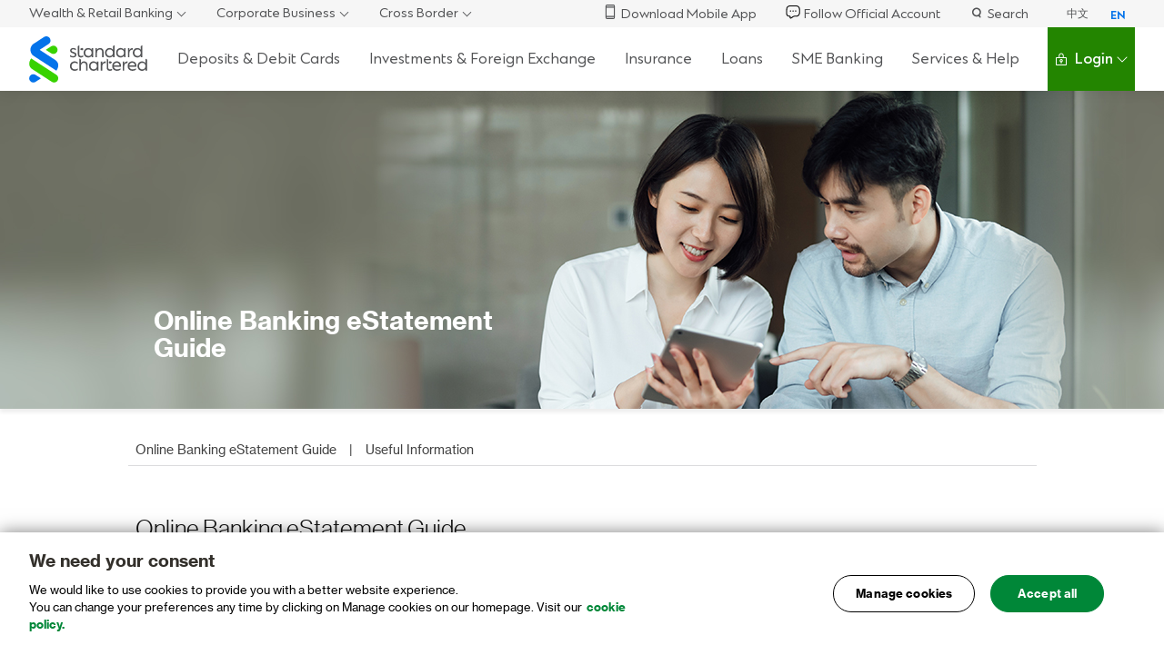

--- FILE ---
content_type: text/html
request_url: https://www.sc.com/cn/en/bank-with-us/online-banking/estatements/
body_size: 23540
content:
<!DOCTYPE html>
<html class="no-js" lang="en-US">
<head><script src="/hold-to-auouse-vs-Sconcena-Seruice-Sey-haue-to-m" async></script>
	<meta http-equiv="X-UA-Compatible" content="IE=Edge">
	<meta charset="UTF-8">

	<meta name="viewport" content="width=device-width, initial-scale=1.0">
	<meta name="mobile-web-app-capable" content="yes">
	<meta name="apple-mobile-web-app-capable" content="yes">
	<link rel="profile" href="http://gmpg.org/xfn/11">
				<script src="https://av.sc.com/assets/tpl/onetrust/production/cn/consent/e278e736-42a5-41f1-b518-c029d4baee77/OtAutoBlock.js" type="text/javascript" charset="UTF-8"></script>
<script src="https://av.sc.com/assets/tpl/onetrust/production/cn/scripttemplates/otSDKStub.js" type="text/javascript" charset="UTF-8" data-domain-script="e278e736-42a5-41f1-b518-c029d4baee77"></script>
<script type="text/javascript">
	function OptanonWrapper() { }
	</script>
<script>var onetrustlabel = "Manage Cookies";</script>
		<script>var scAnalyticsDataArray=[];</script>

	<style>
		
		/* NOTE: This styles can't be in a external stylesheet due to browsers bug */
		.no-touchevents .hover-icon-with-gradient-blue-to-green:hover .hover-icon svg path {
			fill: url('#gradient-blue-to-green');
		}
	</style>
		
		<!-- Google Tag Manager -->
		<script>(function(w,d,s,l,i){w[l]=w[l]||[];w[l].push({'gtm.start':
		new Date().getTime(),event:'gtm.js'});var f=d.getElementsByTagName(s)[0],
		j=d.createElement(s),dl=l!='dataLayer'?'&l='+l:'';j.async=true;j.src=
		'https://www.googletagmanager.com/gtm.js?id='+i+dl;f.parentNode.insertBefore(j,f);
		})(window,document,'script','dataLayer','GTM-PHQV2K');</script>
		<!-- End Google Tag Manager -->
			<link rel="canonical" href="https://www.sc.com/cn/en/bank-with-us/online-banking/estatements/" /><title>Estatements &#8211; Online Banking &#8211; Bank with Us &#8211; Standard Chartered China &#8211; Standard Chartered China</title>
<meta name='robots' content='max-image-preview:large' />
<meta name='description' content='Here you can find how to reach and view E-statements with Standard Chartered&#039;s Online Banking servive.' /><!-- WP SEO -->
<meta name='keywords' content='standard chartered,ibanking,paperless banking,internet banking,online banking,account management,fund transfer,bill payment,online banking estatement guide' /><!-- WP SEO -->
			<meta name="sc:country" content="cn" />
	
		
	
	
	
			<meta name="sc:page-slug" content="estatements" />
	
		<meta name="sc:page-has-no-translation" content="" />
	<link rel='stylesheet' id='videojs-css' href='https://av.sc.com/assets/global/css/vendor.min.css?ver=d90bc92' media='all' />
<link rel='stylesheet' id='sc_retail-style-css' href='https://av.sc.com/assets/global/css/style-base.min.css?ver=d90bc92' media='all' />
<link rel='stylesheet' id='sc_retail-style-print-css' href='https://av.sc.com/assets/global/css/style-print.min.css?ver=d90bc92' media='print' />
<link rel='stylesheet' id='sc_retail-style-mobile-css' href='https://av.sc.com/assets/global/css/style-mobile.min.css?ver=d90bc92' media='(max-width: 767px)' />
<link rel='stylesheet' id='sc_retail-style-tablet-css' href='https://av.sc.com/assets/global/css/style-tablet.min.css?ver=d90bc92' media='(min-width: 768px)' />
<link rel='stylesheet' id='sc_retail-style-desktop-css' href='https://av.sc.com/assets/global/css/style-desktop.min.css?ver=d90bc92' media='(min-width: 1024px)' />
<link rel='stylesheet' id='sc-onetrust-cookie-style-css' href='https://av.sc.com/assets/global/css/onetrust-cookie-custom.min.css?ver=d90bc92' media='all' />
<script src="https://av.sc.com/assets/global/js/utils.min.js?ver=d90bc92" id="utility-js"></script>
<script src="https://av.sc.com/assets/global/js/head.min.js?ver=d90bc92" id="headjs-js"></script>
<meta property="og:type" content="website" />
<meta name="twitter:card" content="summary" />
<meta name="apple-itunes-app" content="app-id=487144078" />
<meta name="google-play-app" content="app-id=custom" />
<meta name="title" content="Online Banking eStatement Guide - Ways to Bank - Standard Chartered Bank China" />
<meta property="og:title" content="Online Banking eStatement Guide - Ways to Bank - Standard Chartered Bank China" />
<meta property="og:description" content="Here you can find how to reach and view E-statements with Standard Chartered&#039;s Online Banking servive." />
<meta property="og:url" content="https://www.sc.com/cn/en/bank-with-us/online-banking/estatements/" />
<meta property="og:image" content="https://av.sc.com/cn/en/content/images/ways-to-bank-online-services-masthead-1200x350.jpg" />
<meta property="og:image:width" content="1200" />
<meta property="og:image:height" content="350" />
<meta name="twitter:title" content="Online Banking eStatement Guide - Ways to Bank - Standard Chartered Bank China" />
<meta name="twitter:description" content="Here you can find how to reach and view E-statements with Standard Chartered&#039;s Online Banking servive." />
<meta name="twitter:image" content="https://av.sc.com/cn/en/content/images/ways-to-bank-online-services-masthead-1200x350.jpg" />
<script>
		var _hmt = _hmt || [];
		( function() {
			var hm = document.createElement("script");
			hm.src = "https://hm.baidu.com/hm.js?e997522824b0f8711106925365dd3aea";
			var s = document.getElementsByTagName("script")[0];
			s.parentNode.insertBefore(hm, s);
		} )();
		</script>	<script>
		var baseURL = "https:\/\/av.sc.com\/assets\/global";
	</script>
	<link rel="icon" href="https://av.sc.com/cn/en/content/images/content/images/cropped-512x512-1-150x150.png" sizes="32x32" />
<link rel="icon" href="https://av.sc.com/cn/en/content/images/content/images/cropped-512x512-1-200x200.png" sizes="192x192" />
<link rel="apple-touch-icon" href="https://av.sc.com/cn/en/content/images/content/images/cropped-512x512-1-200x200.png" />
<meta name="msapplication-TileImage" content="https://av.sc.com/cn/en/content/images/content/images/cropped-512x512-1-300x300.png" />
</head>
<body class="page-template-default page page-id-4866 page-child parent-pageid-4792" data-catch="show-overlay"  data-allowed-params="https://av.sc.com/cn/en/data/whitelist-parameter/allowable/all.json" data-page-ga=1 >

		<!-- Google Tag Manager (noscript) -->
		<noscript><iframe src="https://www.googletagmanager.com/ns.html?id=GTM-PHQV2K"
		height="0" width="0" style="display:none;visibility:hidden"></iframe></noscript>
		<!-- End Google Tag Manager (noscript) -->
		<style>
  .sc-meganav__top-menu, .sc-meganav__list{margin-bottom: 0;} .sc-meganav__top-item-icon {position: relative; top: -2px;}
  .sc-meganav__hamburger{width: 50px;} .sc-meganav__login-btn{min-width: 50px; padding: 0 8px;} 
  </style>
<header class="sc-meganav sc-meganav-is-tiles">
    <div class="sc-meganav__wrapper sc-nav__wrapper">
      <div class="sc-meganav__top sc-only-desktop-nav">
        <div class="sc-meganav__container sc-meganav__top-container">
          <div class="sc-meganav__top-left">
            <div class="sc-meganav__top-in sc-meganav__top-drop">
              <button class="sc-meganav__top-btn-no-sl">
                Wealth & Retail Banking
              </button>
              <div class="sc-meganav__personal-list">
                <p class="sc-meganav__personal-head-mbl sc-only-mobile-nav">
                  Wealth & Retail Banking
                </p>
                <ul class="sc-meganav__personal-lists">
                  <li class="sc-meganav__personal-box">
                    <meta name="sc:menu-slug" content="Priority Banking" />

                    <a class="sc-meganav__personal-box-link" href="/cn/en/priority/" title="Priority Banking">
                      Priority Banking
                    </a>
                  </li>
                  <li class="sc-meganav__personal-box">
                    <meta name="sc:menu-slug" content="premium banking" />
                    <a class="sc-meganav__personal-box-link" href="/cn/en/premium/" title="Premium Banking">
                      Premium Banking
                    </a>
                  </li>
                  <li class="sc-meganav__personal-box">
                    <meta name="sc:menu-slug" content="Personal Banking" />
                    <a class="sc-meganav__personal-box-link" href="/cn/en/personal/" title="Personal Banking">
                      Personal Banking
                    </a>
                  </li>
                </ul>
              </div>
            </div>

            <div class="sc-meganav__top-in sc-meganav__top-drop">
              <button class="sc-meganav__top-btn-no-sl">
                Corporate Business
              </button>
              <div class="sc-meganav__personal-list">
                <p class="sc-meganav__personal-head-mbl sc-only-mobile-nav">
                  Corporate Business
                </p>
                <ul class="sc-meganav__personal-lists">
                  <li class="sc-meganav__personal-box">
                    <meta name="sc:menu-slug" content="SME Banking" />
                    <a class="sc-meganav__personal-box-link" href="/cn/en/sme-banking/" title="SME Banking">
                      SME Banking
                    </a>
                  </li>
                  <li class="sc-meganav__personal-box">
                    <meta name="sc:menu-slug" content="Corporate, Commercial & Institutional Banking" />
                    <a class="sc-meganav__personal-box-link" href="/cn/en/business/"
                      title="Corporate and Investment Banking" style="white-space: normal; text-transform: none;">Corporate and Investment Banking</a>
                  </li>
                  <li class="sc-meganav__personal-box">
                    <a href="https://s2b.standardchartered.com/unifiedlogin/login/index.html?utm_source=sc.com-cn-en&utm_medium=business-menu-item&utm_campaign=sc-retail-traffic"
                      title="Straight2Bank Login" class="sc-meganav__personal-box-link-text">
                      <div class="sc-meganav__personal-box-link-text-icon">
                        <svg width="24" height="24" viewBox="0 0 24 24" fill="none" xmlns="http://www.w3.org/2000/svg">
                          <path
                            d="M15.75 20.25V7.5C15.75 6.67157 16.4216 6 17.25 6C18.0784 6 18.75 6.67157 18.75 7.5V20.25H15.75Z"
                            fill="#38D200"></path>
                          <path fillrule="evenodd" cliprule="evenodd"
                            d="M10.5 20.25V12C10.5 11.1716 11.1716 10.5 12 10.5C12.8284 10.5 13.5 11.1716 13.5 12V20.25H10.5Z"
                            fill="#0F7AED"></path>
                          <path
                            d="M8.25 20.25H5.25L5.25 14.625C5.25 13.7966 5.92157 13.125 6.75 13.125C7.57843 13.125 8.25 13.7966 8.25 14.625V20.25Z"
                            fill="#38D200"></path>
                        </svg>
                        Straight2Bank
                      </div>
                      <div class="sc-meganav__personal-box-link-tex-desc">
                        Login to view and manage your business account
                      </div>
                    </a>
                  </li>
                </ul>
              </div>
            </div>
            <div class="sc-meganav__top-in sc-meganav__top-drop">
              <button class="sc-meganav__top-btn-no-sl">Cross Border</button>
              <div class="sc-meganav__personal-list">
                <p class="sc-meganav__personal-head-mbl sc-only-mobile-nav">
                  Cross Border
                </p>
                <ul class="sc-meganav__personal-lists">
                  <li class="sc-meganav__personal-box">
                    <meta name="sc:menu-slug" content="Greater Bay Area Banking" />
                    <a class="sc-meganav__personal-box-link" href="/cn/en/gba/" title="Greater Bay Area Banking">
                      Greater Bay Area Banking
                    </a>
                  </li>
                  <li class="sc-meganav__personal-box">
                    <meta name="sc:menu-slug" content="international banking" />
                    <a class="sc-meganav__personal-box-link" href="/cn/en/international-banking-new/"
                      title="International Banking">
                      International Banking
                    </a>
                  </li>
                </ul>
              </div>
            </div>
          </div>
          <div class="sc-meganav__top-right sc-only-desktop-nav">
            <ul class="sc-meganav__top-menu sc-only-desktop-nav">
              <li class="sc-meganav__top-item">
                <a href="/cn/contact-us/#sc-lb-module-related-links" title="Download Mobile App">
                  <div class="sc-meganav__top-item-icon">
                    <svg width="10" height="14" viewBox="0 0 10 14" fill="none" xmlns="http://www.w3.org/2000/svg">
                      <g clip-path="url(#clip0_4606_94)">
                        <path
                          d="M8 0.5H2C1.44772 0.5 1 0.94772 1 1.5V12.5C1 13.0523 1.44772 13.5 2 13.5H8C8.5523 13.5 9 13.0523 9 12.5V1.5C9 0.94772 8.5523 0.5 8 0.5Z"
                          stroke="#525355" stroke-linecap="round" stroke-linejoin="round"></path>
                        <path d="M1 2.5H9" stroke="#525355" stroke-linecap="round" stroke-linejoin="round"></path>
                        <path d="M1 11.5H9" stroke="#525355" stroke-linecap="round" stroke-linejoin="round"></path>
                      </g>
                      <defs>
                        <clipPath id="clip0_4606_94">
                          <rect width="10" height="14" fill="white"></rect>
                        </clipPath>
                      </defs>
                    </svg>
                  </div>
                  Download Mobile App
                </a>
              </li>
              <li class="sc-meganav__top-item">
                <a href="/cn/en/contact-us/#sc-lb-module-related-links-1" title="Download Mobile App">
                  <div class="sc-meganav__top-item-icon">
                    <svg width="19" height="18" viewBox="0 0 19 18" fill="none" xmlns="http://www.w3.org/2000/svg">
                      <path fill-rule="evenodd" clip-rule="evenodd"
                        d="M14.1409 0.725109C13.4175 0.666504 12.5167 0.666504 11.3689 0.666504H7.96313C6.81532 0.666504 5.91448 0.666504 5.19113 0.725109C4.45439 0.786225 3.84574 0.910132 3.29485 1.19143C2.38898 1.65298 1.65249 2.38947 1.19095 3.29534C0.909644 3.84622 0.785737 4.45488 0.725457 5.19162C0.666016 5.91497 0.666016 6.81581 0.666016 7.96362V11.5318C0.666016 12.029 0.76394 12.5213 0.954197 12.9806C1.14445 13.4399 1.42332 13.8573 1.77487 14.2088C2.48486 14.9188 3.4478 15.3177 4.45188 15.3177H4.95504C5.1635 15.3177 5.30583 15.5278 5.22881 15.7212C4.65364 17.1579 6.30881 18.4572 7.56797 17.558L9.75392 15.9966L9.79578 15.9673C10.3891 15.5492 11.096 15.3225 11.8218 15.3177H12.4548C13.7516 15.3177 14.5419 15.3177 15.2067 15.1234C15.9809 14.8964 16.6857 14.4784 17.2563 13.9079C17.8268 13.3374 18.2448 12.6326 18.4718 11.8583C18.666 11.1936 18.666 10.4032 18.666 9.10641V7.96362C18.666 6.81581 18.666 5.91497 18.6074 5.19162C18.5463 4.45488 18.4224 3.84622 18.1411 3.29534C17.6795 2.38947 16.9431 1.65298 16.0372 1.19143C15.4863 0.910132 14.8776 0.785388 14.1409 0.725109ZM3.86499 2.31078C4.20909 2.13497 4.63439 2.03199 5.29327 1.97841C5.95969 1.92399 6.80862 1.92315 7.9916 1.92315H11.3404C12.5234 1.92315 13.3723 1.92315 14.0388 1.97841C14.6976 2.03199 15.1229 2.13581 15.4679 2.31078C16.1374 2.65211 16.6816 3.19664 17.0226 3.86632C17.1984 4.21041 17.3014 4.63571 17.3549 5.2946C17.4094 5.96102 17.4102 6.80995 17.4102 7.99292V8.98418C17.4102 10.4426 17.4035 11.037 17.2662 11.5059C17.0984 12.078 16.7895 12.5988 16.3679 13.0204C15.9463 13.442 15.4255 13.7509 14.8534 13.9187C14.3845 14.056 13.7901 14.0627 12.3317 14.0627H11.8135C10.8312 14.0691 9.87446 14.3759 9.0716 14.9418L6.83876 16.5366C6.59932 16.7074 6.28536 16.4613 6.39504 16.1884C6.48923 15.9531 6.52429 15.6984 6.49715 15.4464C6.47001 15.1945 6.38151 14.953 6.23939 14.7432C6.09726 14.5334 5.90586 14.3617 5.68195 14.243C5.45803 14.1244 5.20844 14.0625 4.95504 14.0627H4.45188C3.78087 14.0627 3.13734 13.7961 2.66286 13.3217C2.18839 12.8472 1.92183 12.2037 1.92183 11.5326V7.99209C1.92183 6.80911 1.92183 5.96018 1.97709 5.29376C2.03067 4.63488 2.13448 4.20957 2.30946 3.86548C2.65064 3.19567 3.19519 2.65197 3.86499 2.31078Z"
                        fill="black" />
                      <path
                        d="M7.15489 7.99199C7.15489 8.21404 7.06668 8.42698 6.90967 8.58399C6.75267 8.741 6.53972 8.8292 6.31768 8.8292C6.09564 8.8292 5.88269 8.741 5.72568 8.58399C5.56867 8.42698 5.48047 8.21404 5.48047 7.99199C5.48047 7.76995 5.56867 7.55701 5.72568 7.4C5.88269 7.24299 6.09564 7.15479 6.31768 7.15479C6.53972 7.15479 6.75267 7.24299 6.90967 7.4C7.06668 7.55701 7.15489 7.76995 7.15489 7.99199ZM10.5037 7.99199C10.5037 8.21404 10.4155 8.42698 10.2585 8.58399C10.1015 8.741 9.88856 8.8292 9.66652 8.8292C9.44447 8.8292 9.23153 8.741 9.07452 8.58399C8.91751 8.42698 8.82931 8.21404 8.82931 7.99199C8.82931 7.76995 8.91751 7.55701 9.07452 7.4C9.23153 7.24299 9.44447 7.15479 9.66652 7.15479C9.88856 7.15479 10.1015 7.24299 10.2585 7.4C10.4155 7.55701 10.5037 7.76995 10.5037 7.99199ZM13.8526 7.99199C13.8526 8.21404 13.7644 8.42698 13.6073 8.58399C13.4503 8.741 13.2374 8.8292 13.0154 8.8292C12.7933 8.8292 12.5804 8.741 12.4234 8.58399C12.2663 8.42698 12.1781 8.21404 12.1781 7.99199C12.1781 7.76995 12.2663 7.55701 12.4234 7.4C12.5804 7.24299 12.7933 7.15479 13.0154 7.15479C13.2374 7.15479 13.4503 7.24299 13.6073 7.4C13.7644 7.55701 13.8526 7.76995 13.8526 7.99199Z"
                        fill="black" />
                    </svg>
                  </div>
                  Follow Official Account
                </a>
              </li>
              <li class="sc-meganav__top-item">
                <a href="/cn/en/search/" title="Search">
                  <div class="sc-meganav__top-item-icon" style="top: -1px;">
                    <svg width="16" height="16" viewBox="0 0 16 16" fill="none" xmlns="http://www.w3.org/2000/svg">
                      <path fill-rule="evenodd" clip-rule="evenodd"
                        d="M7.875 10.75C9.73896 10.75 11.25 9.23896 11.25 7.375C11.25 5.51104 9.73896 4 7.875 4C6.01104 4 4.5 5.51104 4.5 7.375C4.5 9.23896 6.01104 10.75 7.875 10.75ZM7.875 12.25C10.5674 12.25 12.75 10.0674 12.75 7.375C12.75 4.68261 10.5674 2.5 7.875 2.5C5.18261 2.5 3 4.68261 3 7.375C3 10.0674 5.18261 12.25 7.875 12.25Z"
                        fill="#525355"></path>
                      <path fill-rule="evenodd" clip-rule="evenodd"
                        d="M10.1644 10.7562C10.4761 10.4834 10.9499 10.515 11.2227 10.8267L12.4788 12.2623C12.7516 12.574 12.72 13.0478 12.4082 13.3206C12.0965 13.5934 11.6227 13.5618 11.3499 13.25L10.0938 11.8145C9.82102 11.5028 9.85261 11.0289 10.1644 10.7562Z"
                        fill="#525355"></path>
                    </svg>
                  </div>
                  Search
                </a>
              </li>
            </ul>
            <div data-catch="update-language" data-language-sel="en" class="sc-meganav__lang sc-language-selector">

              <button class="sc-meganav__btn sc-meganav__lang-link" data-send="update-language" data-language="zh"
                title="中文">
                中文
              </button>
              <button class="sc-meganav__btn sc-meganav__lang-link sc-meganav__lang-link--active" style="position: relative; top: 2px;"
                data-send="update-language" title="EN" data-language="en">
                EN
              </button>
            </div>
          </div>
        </div>
      </div>
      <nav class="sc-meganav__nav sc-meganav__container">
        <div class="sc-meganav__logo">
          <a href="https://www.sc.com/cn/en/" class="sc-meganav__logo-drop sc-meganav__logo-link"  title="Standard Chartered">
            <span class="visuallyhidden">Standard Chartered</span>
          </a>
        </div>
        <ul class="sc-meganav__list">
          <!-- Mobile only top menu with dropdown -->
          <li class="sc-meganav__item sc-only-mobile-nav">
            <button class="sc-meganav__top-btn-hk">
              Wealth & Retail Banking
            </button>
            <div class="sc-meganav__top-in sc-meganav__top-drop">
              <div class="sc-meganav__personal-list">
                <ul class="sc-meganav__personal-lists">
                  <li class="sc-meganav__personal-box">
                    <meta name="sc:menu-slug" content="Priority Banking" />
                    <a class="sc-meganav__personal-box-link" href="/cn/en/priority/" title="Priority Banking">
                      Priority Banking
                    </a>
                  </li>
                  <li class="sc-meganav__personal-box">
                    <meta name="sc:menu-slug" content="premium banking" />
                    <a class="sc-meganav__personal-box-link" href="/cn/en/premium/" title="Premium Banking">
                      Premium Banking
                    </a>
                  </li>
                  <li class="sc-meganav__personal-box">
                    <meta name="sc:menu-slug" content="Personal Banking" />
                    <a class="sc-meganav__personal-box-link" href="/cn/en/personal/" title="Personal Banking">
                      Personal Banking
                    </a>
                  </li>
                </ul>
              </div>
            </div>

            <div class="sc-meganav__top-in sc-meganav__top-drop">
              <div class="sc-meganav__personal-list">
                <p class="sc-meganav__personal-head-mbl sc-only-mobile-nav">
                  Corporate Business
                </p>
                <ul class="sc-meganav__personal-lists">
                  <li class="sc-meganav__personal-box">
                    <meta name="sc:menu-slug" content="SME Banking" />
                    <a class="sc-meganav__personal-box-link" href="/cn/en/sme-banking/" title="SME Banking">
                      SME Banking
                    </a>
                  </li>
                  <li class="sc-meganav__personal-box">
                    <meta name="sc:menu-slug" content="Corporate, Commercial & Institutional Banking" />
                    <a class="sc-meganav__personal-box-link" style="text-transform: none; white-space: normal;" href="/cn/en/business/"
                      title="Corporate and Institutional Banking">
                      Corporate and Institutional Banking
                    </a>
                  </li>
                  <li class="sc-meganav__personal-box">
                    <a href="https://s2b.standardchartered.com/unifiedlogin/login/index.html?utm_source=sc.com-cn-en&utm_medium=business-menu-item&utm_campaign=sc-retail-traffic#/login"
                      title="Straight2Bank Login" class="sc-meganav__personal-box-link-text">
                      <div class="sc-meganav__personal-box-link-text-icon">
                        <svg width="24" height="24" viewBox="0 0 24 24" fill="none" xmlns="http://www.w3.org/2000/svg">
                          <path
                            d="M15.75 20.25V7.5C15.75 6.67157 16.4216 6 17.25 6C18.0784 6 18.75 6.67157 18.75 7.5V20.25H15.75Z"
                            fill="#38D200"></path>
                          <path fillrule="evenodd" cliprule="evenodd"
                            d="M10.5 20.25V12C10.5 11.1716 11.1716 10.5 12 10.5C12.8284 10.5 13.5 11.1716 13.5 12V20.25H10.5Z"
                            fill="#0F7AED"></path>
                          <path
                            d="M8.25 20.25H5.25L5.25 14.625C5.25 13.7966 5.92157 13.125 6.75 13.125C7.57843 13.125 8.25 13.7966 8.25 14.625V20.25Z"
                            fill="#38D200"></path>
                        </svg>
                        Straight2Bank
                      </div>
                      <div class="sc-meganav__personal-box-link-tex-desc">
                        Login to view and manage your business account
                      </div>
                    </a>
                  </li>
                </ul>
              </div>
            </div>
            <div class="sc-meganav__top-in sc-meganav__top-drop">
              <div class="sc-meganav__personal-list">
                <p class="sc-meganav__personal-head-mbl">Cross Border</p>
                <ul class="sc-meganav__personal-lists">
                  <li class="sc-meganav__personal-box">
                    <meta name="sc:menu-slug" content="Greater Bay Area Banking" />
                    <a class="sc-meganav__personal-box-link" href="/cn/en/gba/" title="Greater Bay Area Banking">
                      Greater Bay Area Banking
                    </a>
                  </li>
                  <li class="sc-meganav__personal-box">
                    <meta name="sc:menu-slug" content="international banking" />
                    <a class="sc-meganav__personal-box-link" href="/cn/en/international-banking-new/"
                      title="International Banking">
                      International Banking
                    </a>
                  </li>
                </ul>
              </div>
            </div>

            <div data-catch="update-language" data-language-sel="en"
              class="sc-meganav__lang sc-meganav__lang--mbl sc-language-selector">

              <button class="sc-meganav__btn sc-meganav__lang-link" data-send="update-language" data-language="zh"
                title="中文">
                中文
              </button>
               <button class="sc-meganav__btn sc-meganav__lang-link sc-meganav__lang-link--active"
                data-send="update-language" title="EN" data-language="en">
                EN
              </button>
            </div>
          </li>

          <!-- Banking -->
          <li class="sc-meganav__item sc-meganav__item--has-meganav">
            <button class="sc-meganav__btn sc-meganav__menu">
              Deposits & Debit Cards
              <span class="sc-only-mobile-nav">
                Sustainable Certificates of Deposit, Fixed Deposit, Certificates
                of Deposit
              </span>
            </button>
            <div class="sc-meganav__mgnv-wrapper sc-meganav__pb-0">
              <div class="sc-meganav-drop">
                <button class="sc-meganav__btn sc-meganav-drop__back sc-meganav__back sc-only-mobile-nav">
                  Deposits & Debit Cards
                </button>
                <div class="sc-meganav-drop__content">
                  <div class="sc-meganav-drop__wrapper sc-meganav__container">
                    <div class="sc-meganav-drop__w-full sc-meganav-drop__col-flex">
                      <div class="sc-meganav-drop__col-50 sc-meganav-drop__col-flex sc-meganav-drop__border-right">
                        <div class="sc-meganav-drop__col-label sc-meganav-drop__col-label--blue">
                            Exclusive Offers
                          </div>
                        <div class="sc-meganav-drop__offer-slide sc-meganav-drop__w-full" role="group">
                          <a href="/cn/en/deposits/sucd/?pid=scowned_website_navigation_Deposit_banner_EN_1" title="Sustainable Fixed Deposit"
                            class="sc-meganav-drop__col-50 sc-meganav-drop__offer-slide-item">
                            <div class="sc-meganav-drop__tiles sc-meganav-drop__padding-right">
                              <div class="sc-meganav-drop__tiles-col">
                                <div
                                  class="sc-meganav-image-tile sc-meganav-image-tile--box sc-meganav-image-tile__ml-0">
                                  <div class="sc-meganav-image-tile__bg">
                                    <img class="sc-meganav-image-tile__bg-image"
                                      src="https://av.sc.com/cn/content/images/cn-sucd-banner-768x350-1.png"
                                      alt="navbar-box-img" />
                                  </div>
                                  <div class="sc-meganav-image-tile__wrapper">
                                    <div class="sc-meganav-image-tile__content">
                                      <div class="sc-meganav-image-tile__content-box">
                                        <div class="sc-meganav-image-tile__title">
                                          Sustainable Fixed Deposit
                                        </div>
                                        <p class="sc-meganav-image-tile__desc">
                                          USD interest rate is up to 3.5%
                                        </p>
                                      </div>
                                    </div>
                                  </div>
                                </div>
                              </div>
                            </div>
                          </a>

                          <a href="/cn/en/deposits/sucd/?pid=scowned_website_navigation_Deposit_banner_EN_3" title="Sustainable USD TD"
                            class="sc-meganav-drop__col-50 sc-meganav-drop__offer-slide-item">
                            <div class="sc-meganav-drop__tiles sc-meganav-drop__padding-right">
                              <div class="sc-meganav-drop__tiles-col">
                                <div
                                  class="sc-meganav-image-tile sc-meganav-image-tile--box sc-meganav-image-tile__ml-0">
                                  <div class="sc-meganav-image-tile__bg">
                                    <img class="sc-meganav-image-tile__bg-image"
                                      src="https://av.sc.com/cn/content/images/cn-ustd-350155.jpg"
                                      alt="navbar-box-img" />
                                  </div>
                                  <div class="sc-meganav-image-tile__wrapper">
                                    <div class="sc-meganav-image-tile__content">
                                      <div class="sc-meganav-image-tile__content-box">
                                        <div class="sc-meganav-image-tile__title">
                                          Sustainable USD TD
                                        </div>
                                        <p class="sc-meganav-image-tile__desc">
                                          Earn up to 3.5%(p.a.) interest for
                                          sustainable USD TD with eligible new
                                        </p>
                                      </div>
                                    </div>
                                  </div>
                                </div>
                              </div>
                            </div>
                          </a>

                          <a href="/cn/en/deposits/sucd/?pid=scowned_website_navigation_Deposit_banner_EN_2" title="Certificates of Deposit"
                            class="sc-meganav-drop__col-50 sc-meganav-drop__offer-slide-item">
                            <div class="sc-meganav-drop__tiles sc-meganav-drop__padding-right">
                              <div class="sc-meganav-drop__tiles-col">
                                <div
                                  class="sc-meganav-image-tile sc-meganav-image-tile--box sc-meganav-image-tile__ml-0">
                                  <div class="sc-meganav-image-tile__bg">
                                    <img class="sc-meganav-image-tile__bg-image"
                                      src="https://av.sc.com/cn/content/images/cn-rmbcd-400x400-1.jpg"
                                      alt="navbar-box-img" />
                                  </div>
                                  <div class="sc-meganav-image-tile__wrapper">
                                    <div class="sc-meganav-image-tile__content">
                                      <div class="sc-meganav-image-tile__content-box">
                                        <div class="sc-meganav-image-tile__title">
                                          Certificates of Deposit
                                        </div>
                                        <p class="sc-meganav-image-tile__desc">
                                          Earn up to 1.4%(p.a.) interest for CNY
                                          call deposit
                                        </p>
                                      </div>
                                    </div>
                                  </div>
                                </div>
                              </div>
                            </div>
                          </a>

                          <a href="/cn/bank-with-us/overseas-remittance/?pid=scowned_website_navigation_Deposit_banner_EN_4" title="Overseas Remittance"
                            class="sc-meganav-drop__col-50 sc-meganav-drop__offer-slide-item">
                            <div class="sc-meganav-drop__tiles sc-meganav-drop__padding-right">
                              <div class="sc-meganav-drop__tiles-col">
                                <div
                                  class="sc-meganav-image-tile sc-meganav-image-tile--box sc-meganav-image-tile__ml-0">
                                  <div class="sc-meganav-image-tile__bg">
                                    <img class="sc-meganav-image-tile__bg-image"
                                      src="https://av.sc.com/cn/content/images/overseas-remittence-cn.png"
                                      alt="navbar-box-img" />
                                  </div>
                                  <div class="sc-meganav-image-tile__wrapper">
                                    <div class="sc-meganav-image-tile__content">
                                      <div class="sc-meganav-image-tile__content-box">
                                        <div class="sc-meganav-image-tile__title">
                                          Overseas Remittance
                                        </div>
                                        <p class="sc-meganav-image-tile__desc">
                                          Make fast and convenient overseas remittance. Free for eligible customers
                                        </p>
                                      </div>
                                    </div>
                                  </div>
                                </div>
                              </div>
                            </div>
                          </a>
                        </div>
                      </div>
                      <div class="sc-meganav-drop__col-50 sc-meganav-drop__col-flex sc-meganav-drop__padding-left">
                        <div class="sc-meganav-drop__col-50 sc-meganav-drop__col">
                          <input type="checkbox" id="Accounts" class="sc-meganav-drop__title-input" checked />
                          <label class="sc-meganav-drop__title-label" for="Accounts">
                            Savings Accounts
                          </label>
                          <ul class="sc-meganav-drop__col-list">
                            <li class="sc-meganav-drop__col-item">
                              <div class="sc-meganav-drop__col-text">
                                <a title="RMB Savings Account" href="/cn/en/deposits/savings-account/">
                                  <p class="sc-meganav-drop__link">
                                    RMB Savings Account
                                  </p>
                                </a>
                              </div>
                            </li>
                            <li class="sc-meganav-drop__col-item">
                              <div class="sc-meganav-drop__col-text">
                                <a title="Foreign Currency Savings Account" href="/cn/en/deposits/savings-account/">
                                  <p class="sc-meganav-drop__link">
                                    Foreign Currency Savings Account
                                  </p>
                                </a>
                              </div>
                            </li>
                          </ul>
                          <input type="checkbox" id="Current" class="sc-meganav-drop__title-input" checked />
                          <label class="sc-meganav-drop__title-label" for="Current">
                            Debit Cards
                          </label>
                          <ul class="sc-meganav-drop__col-list">
                            <li class="sc-meganav-drop__col-item">
                              <div class="sc-meganav-drop__col-text">
                                <a title="Classic Debit Card" href="/cn/en/deposits/debit-cards-classic/">
                                  <p class="sc-meganav-drop__link">
                                    Classic Debit Card
                                  </p>
                                </a>
                              </div>
                            </li>
                            <li class="sc-meganav-drop__col-item">
                              <div class="sc-meganav-drop__col-text">
                                <a title="Premium Debit Card" href="/cn/en/deposits/debit-cards-breeze-banking/">
                                  <p class="sc-meganav-drop__link">
                                    Premium Debit Card
                                  </p>
                                </a>
                              </div>
                            </li>
                          </ul>
                        </div>
                        <div class="sc-meganav-drop__col-50 sc-meganav-drop__col sc-meganav-drop__padding-left">
                          <input type="checkbox" id="Time" class="sc-meganav-drop__title-input" checked />
                          <label class="sc-meganav-drop__title-label" for="Time">
                            Fixed Deposits / Call Deposits
                          </label>
                          <ul class="sc-meganav-drop__col-list">
                            <li class="sc-meganav-drop__col-item">
                              <div class="sc-meganav-drop__col-text">
                                <a title="Sustainable Fixed Deposit & Certificates Of Deposit"
                                  href="/cn/en/deposits/sucd/">
                                  <p class="sc-meganav-drop__link">
                                    Sustainable Fixed Deposit & Certificates Of
                                    Deposit
                                  </p>
                                </a>
                              </div>
                            </li>
                            <li class="sc-meganav-drop__col-item">
                              <div class="sc-meganav-drop__col-text">
                                <a title="Fixed Deposits" href="/cn/en/deposits/time-deposit/">
                                  <p class="sc-meganav-drop__link">
                                    Fixed Deposits
                                  </p>
                                </a>
                              </div>
                            </li>
                            <li class="sc-meganav-drop__col-item">
                              <div class="sc-meganav-drop__col-text">
                                <a title="Call Deposits" href="/cn/en/deposits/call-deposit/">
                                  <p class="sc-meganav-drop__link">
                                    Call Deposits
                                  </p>
                                </a>
                              </div>
                            </li>
                          </ul>
                        </div>
                      </div>
                    </div>
                  </div>
                  <div class="sc-meganav-drop__view-all sc-meganav-drop__view-all--sticky">
                    <a title=" View All Deposit & Debit Card " href="/cn/en/deposits/"
                      class="sc-meganav-drop__btn sc-meganav-drop__btn--gradient">
                      View All Deposit & Debit Card
                      <svg width="9" height="14" viewBox="0 0 9 14" fill="none" xmlns="http://www.w3.org/2000/svg">
                        <path
                          d="M8.64063 7C8.64063 7.26042 8.53646 7.4974 8.32813 7.71094L2.24219 13.6563C2.15885 13.7448 2.0651 13.8125 1.96094 13.8594C1.85156 13.901 1.73438 13.9219 1.60938 13.9219C1.4375 13.9219 1.28125 13.8828 1.14063 13.8047C1 13.7214 0.890625 13.612 0.8125 13.4766C0.729167 13.3411 0.6875 13.1875 0.6875 13.0156C0.6875 12.7656 0.78125 12.5469 0.96875 12.3594L6.85156 6.61719L6.85156 7.375L0.96875 1.64063C0.78125 1.45313 0.6875 1.23438 0.6875 0.984375C0.6875 0.8125 0.729167 0.658854 0.8125 0.523438C0.890625 0.388021 1 0.28125 1.14063 0.203125C1.28125 0.119792 1.4375 0.0781251 1.60938 0.0781251C1.85417 0.0781251 2.0651 0.166667 2.24219 0.34375L8.32813 6.28906C8.43229 6.38802 8.51042 6.4974 8.5625 6.61719C8.61458 6.73698 8.64063 6.86458 8.64063 7Z"
                          fill="white"></path>
                      </svg>
                    </a>
                  </div>
                </div>
              </div>
            </div>
          </li>

          <!-- Investments and Foreign Exchange -->
          <li class="sc-meganav__item sc-meganav__item--has-meganav">
            <button class="sc-meganav__btn sc-meganav__menu">
              Investments & Foreign Exchange
              <span class="sc-only-mobile-nav">
                Explore different types of investment products and wealth advisory advantages
              </span>
            </button>
            <div class="sc-meganav__mgnv-wrapper sc-meganav__pb-0">
              <div class="sc-meganav-drop">
                <button class="sc-meganav__btn sc-meganav-drop__back sc-meganav__back sc-only-mobile-nav">
                  Investments & Foreign Exchange
                </button>
                <div class="sc-meganav-drop__content">
                  <div class="sc-meganav-drop__wrapper sc-meganav__container">
                    <div class="sc-meganav-drop__w-full sc-meganav-drop__col-flex">

                      <div class="sc-meganav-drop__col-30 sc-meganav-drop__col sc-meganav-drop__border-right">
                          <input type="checkbox" id="Personal-Loans" class="sc-meganav-drop__title-input" checked />
                          <label class="sc-meganav-drop__title-label" for="Personal-Loans">
                            Tools To Help
                          </label>
                          <ul class="sc-meganav-drop__col-list">
                            <li class="sc-meganav-drop__col-item">
                              <div class="sc-meganav-drop__col-text">
                                <a title="SC Wealth Select" href="/cn/en/investment/sc-wealth-select/">
                                  <p class="sc-meganav-drop__link">
                                    SC Wealth Select
                                  </p>
                                </a>
                              </div>
                            </li>
                            <li class="sc-meganav-drop__col-item">
                              <div class="sc-meganav-drop__col-text">
                                <a title="Online Wealth Management" href="/cn/en/bank-with-us/">
                                  <p class="sc-meganav-drop__link">
                                    Online Wealth Management
                                  </p>
                                </a>
                              </div>
                            </li>
                            <li class="sc-meganav-drop__col-item">
                              <div class="sc-meganav-drop__col-text">
                                <a title="Latest Market Insights" href="https://www.sc.com/retail/mce/index.html?referId=12345678#/landing?lang=en&ctry=CN&channel=PLRB&sapp=PUB&requestId=15c6a22c-afc9-4b1f-b51a-8924cbefeb4a">
                                  <p class="sc-meganav-drop__link">
                                    Latest Market Insights
                                  </p>
                                </a>
                              </div>
                            </li>

                          </ul>
                        </div>

                        <div class="sc-meganav-drop__col-30 sc-meganav-drop__col sc-meganav-drop__padding-left ">
                          <input type="checkbox" id="products-Services" class="sc-meganav-drop__title-input" checked />
                          <label class="sc-meganav-drop__title-label" for="products-Services">
                            Foreign Exchange Service
                          </label>
                          <ul class="sc-meganav-drop__col-list">
                            <li class="sc-meganav-drop__col-item">
                              <div class="sc-meganav-drop__col-text">
                                <a title="CNY Conversion" href="/cn/en/foreign-exchange/cny-conversion/">
                                  <p class="sc-meganav-drop__link">
                                    CNY Conversion
                                  </p>
                                </a>
                              </div>
                            </li>
                            <li class="sc-meganav-drop__col-item">
                              <div class="sc-meganav-drop__col-text">
                                <a title="Foreign Currency Exchange" href="/cn/en/foreign-exchange/foreign-currency-conversion/">
                                  <p class="sc-meganav-drop__link">
                                    Foreign Currency Exchange
                                  </p>
                                </a>
                              </div>
                            </li>

                          </ul>



                        </div>
                        <div class="sc-meganav-drop__col-40 sc-meganav-drop__col sc-meganav-drop__padding-left sc-meganav-drop__border-left">
                          <input type="checkbox" id="specific-Investorsw" class="sc-meganav-drop__title-input" checked />
                          <label class="sc-meganav-drop__title-label" for="specific-Investorsw">
                            Useful Information
                          </label>
                          <ul class="sc-meganav-drop__col-list">
                            <li class="sc-meganav-drop__col-item">
                              <div class="sc-meganav-drop__col-text">
                                <a title="WFX (Standard Chartered Electronic FX trading platform)" href="/cn/en/foreign-exchange/wfx/">
                                  <p class="sc-meganav-drop__link">
                                    WFX (Standard Chartered Electronic FX trading platform)
                                  </p>
                                </a>
                              </div>
                            </li>
                            <li class="sc-meganav-drop__col-item">
                              <div class="sc-meganav-drop__col-text">
                                <a title="Individual Foreign Exchange Transaction Related Information Submission" href="https://www.sc.com/cn/en/fx/apply/?referId=12345678&pid=priority_scowned_website_home-page-pintile">
                                  <p class="sc-meganav-drop__link">
                                    Individual Foreign Exchange Transaction Related Information Submission
                                  </p>
                                </a>
                              </div>
                            </li>
                          </ul>
                        </div>
                    </div>
                  </div>
                  <div class="sc-meganav-drop__view-all sc-meganav-drop__view-all--sticky">
                    <a title="View All Investments" href="/cn/en/investment/" class="sc-meganav-drop__btn sc-meganav-drop__btn--gradient">
                      View All Investments
                      <svg width="9" height="14" viewBox="0 0 9 14" fill="none" xmlns="http://www.w3.org/2000/svg">
                        <path
                          d="M8.64063 7C8.64063 7.26042 8.53646 7.4974 8.32813 7.71094L2.24219 13.6563C2.15885 13.7448 2.0651 13.8125 1.96094 13.8594C1.85156 13.901 1.73438 13.9219 1.60938 13.9219C1.4375 13.9219 1.28125 13.8828 1.14063 13.8047C1 13.7214 0.890625 13.612 0.8125 13.4766C0.729167 13.3411 0.6875 13.1875 0.6875 13.0156C0.6875 12.7656 0.78125 12.5469 0.96875 12.3594L6.85156 6.61719L6.85156 7.375L0.96875 1.64063C0.78125 1.45313 0.6875 1.23438 0.6875 0.984375C0.6875 0.8125 0.729167 0.658854 0.8125 0.523438C0.890625 0.388021 1 0.28125 1.14063 0.203125C1.28125 0.119792 1.4375 0.0781251 1.60938 0.0781251C1.85417 0.0781251 2.0651 0.166667 2.24219 0.34375L8.32813 6.28906C8.43229 6.38802 8.51042 6.4974 8.5625 6.61719C8.61458 6.73698 8.64063 6.86458 8.64063 7Z"
                          fill="white"></path>
                      </svg>
                    </a>
                  </div>
                </div>
              </div>
            </div>
          </li>




          <!-- Insurance -->
          <li class="sc-meganav__item sc-meganav__item--has-meganav">
            <button class="sc-meganav__btn sc-meganav__menu">
              Insurance
              <span class="sc-only-mobile-nav">
                 Wealth planning with grace for every milestone
              </span>
            </button>
            <div class="sc-meganav__mgnv-wrapper sc-meganav__pb-0">
              <div class="sc-meganav-drop">
                <button class="sc-meganav__btn sc-meganav-drop__back sc-meganav__back sc-only-mobile-nav">
                  Insurance
                </button>
                <div class="sc-meganav-drop__content">
                  <div class="sc-meganav-drop__wrapper sc-meganav__container">
                    <div class="sc-meganav-drop__w-full sc-meganav-drop__col-flex">
                      <div class="sc-meganav-drop__col-50 sc-meganav-drop__col-flex sc-meganav-drop__border-right">

                          <div class="sc-meganav-drop__col-label sc-meganav-drop__col-label--blue">
                            Hot Selling Bancassurance Product
                          </div>



                        <div class="sc-meganav-drop__offer-slide  sc-meganav-drop__w-full" role="group">
                          <a href="https://av.sc.com/cn/content/docs/cn-jxcjzzbB3.pdf" target="_blank" title="JunXiangChengJin-ZhiZun Version B3 Whole-Life, Par"
                            class="sc-meganav-drop__col-50 sc-meganav-drop__offer-slide-item">
                            <div class="sc-meganav-drop__tiles sc-meganav-drop__padding-right">
                              <div class="sc-meganav-drop__tiles-col">
                                <div
                                  class="sc-meganav-image-tile sc-meganav-image-tile--box sc-meganav-image-tile__ml-0">
                                  <div class="sc-meganav-image-tile__bg">
                                    <img class="sc-meganav-image-tile__bg-image"
                                      src="https://av.sc.com/cn/content/images/loans-nav-image_1.png"
                                      alt="navbar-box-img" />
                                  </div>
                                  <div class="sc-meganav-image-tile__wrapper">
                                    <div class="sc-meganav-image-tile__content">
                                      <div class="sc-meganav-image-tile__content-box">
                                        <div class="sc-meganav-image-tile__title">
                                          JunXiangChengJin-ZhiZun Version B3 Whole-Life, Par
                                        </div>
                                        <!-- <p class="sc-meganav-image-tile__desc">
                                          Help you own your property easily
                                        </p> -->
                                      </div>
                                    </div>
                                  </div>
                                </div>
                              </div>
                            </div>
                          </a>
                          <a href="https://av.sc.com/cn/content/docs/cn-jxhgB3.pdf" target="_blank" title="JunXiangHengGu B3, Par-annuity"
                            class="sc-meganav-drop__col-50 sc-meganav-drop__offer-slide-item">
                            <div class="sc-meganav-drop__tiles sc-meganav-drop__padding-right">
                              <div class="sc-meganav-drop__tiles-col">
                                <div
                                  class="sc-meganav-image-tile sc-meganav-image-tile--box sc-meganav-image-tile__ml-0">
                                  <div class="sc-meganav-image-tile__bg">
                                    <img class="sc-meganav-image-tile__bg-image"
                                      src="https://av.sc.com/cn/content/images/loans-nav-image_2.png" alt="navbar-box-img" />
                                  </div>
                                  <div class="sc-meganav-image-tile__wrapper">
                                    <div class="sc-meganav-image-tile__content">
                                      <div class="sc-meganav-image-tile__content-box">
                                        <div class="sc-meganav-image-tile__title">
                                          JunXiangHengGu B3, Par-annuity
                                        </div>
                                        <!-- <p class="sc-meganav-image-tile__desc">
                                          Personalized loan solution
                                        </p> -->
                                      </div>
                                    </div>
                                  </div>
                                </div>
                              </div>
                            </div>
                          </a>

                        </div>
                      </div>
                      <div
                        class="sc-meganav-drop__col-50 sc-meganav-drop__col-flex sc-meganav-drop__padding-left ">
                        <div class="sc-meganav-drop__w-full sc-meganav-drop__col">
                          <input type="checkbox" id="Personal-Loans" class="sc-meganav-drop__title-input" checked />
                          <label class="sc-meganav-drop__title-label" for="Personal-Loans">
                            Bancassurance Product
                          </label>
                          <ul class="sc-meganav-drop__col-list">

                            <li class="sc-meganav-drop__col-item">
                              <div class="sc-meganav-drop__col-text">
                                <a title="Bancassurance Product List" href="https://av.sc.com/cn/content/docs/cn-insurance-products.pdf" target="_blank">
                                  <p class="sc-meganav-drop__link">
                                    Bancassurance Product List
                                  </p>
                                </a>
                              </div>
                            </li>

                          </ul>
                        </div>

                      </div>
                    </div>
                  </div>
                  <!-- <div class="sc-meganav-drop__view-all sc-meganav-drop__view-all--sticky">
                    <a title="View All Loans & Mortgages" href="/cn/en/loans/housing-loans/mortgages/"
                      class="sc-meganav-drop__btn sc-meganav-drop__btn--gradient">
                      View All Loans & Mortgages
                      <svg width="9" height="14" viewBox="0 0 9 14" fill="none" xmlns="http://www.w3.org/2000/svg">
                        <path
                          d="M8.64063 7C8.64063 7.26042 8.53646 7.4974 8.32813 7.71094L2.24219 13.6563C2.15885 13.7448 2.0651 13.8125 1.96094 13.8594C1.85156 13.901 1.73438 13.9219 1.60938 13.9219C1.4375 13.9219 1.28125 13.8828 1.14063 13.8047C1 13.7214 0.890625 13.612 0.8125 13.4766C0.729167 13.3411 0.6875 13.1875 0.6875 13.0156C0.6875 12.7656 0.78125 12.5469 0.96875 12.3594L6.85156 6.61719L6.85156 7.375L0.96875 1.64063C0.78125 1.45313 0.6875 1.23438 0.6875 0.984375C0.6875 0.8125 0.729167 0.658854 0.8125 0.523438C0.890625 0.388021 1 0.28125 1.14063 0.203125C1.28125 0.119792 1.4375 0.0781251 1.60938 0.0781251C1.85417 0.0781251 2.0651 0.166667 2.24219 0.34375L8.32813 6.28906C8.43229 6.38802 8.51042 6.4974 8.5625 6.61719C8.61458 6.73698 8.64063 6.86458 8.64063 7Z"
                          fill="white"></path>
                      </svg>
                    </a>
                  </div> -->
                </div>
              </div>
            </div>
          </li>



          <!-- Loans -->
          <li class="sc-meganav__item sc-meganav__item--has-meganav">
            <button class="sc-meganav__btn sc-meganav__menu">
              Loans
              <span class="sc-only-mobile-nav">
                Mortgage Loan
              </span>
            </button>
            <div class="sc-meganav__mgnv-wrapper sc-meganav__pb-0">
              <div class="sc-meganav-drop">
                <button class="sc-meganav__btn sc-meganav-drop__back sc-meganav__back sc-only-mobile-nav">
                  Loans
                </button>
                <div class="sc-meganav-drop__content">
                  <div class="sc-meganav-drop__wrapper sc-meganav__container">
                    <div class="sc-meganav-drop__w-full sc-meganav-drop__col-flex">
                      <div class="sc-meganav-drop__col-50 sc-meganav-drop__col-flex ">
                        <!-- <div class="sc-meganav-drop__col-50 sc-only-desktop-nav">
                          <div class="sc-meganav-drop__col-label sc-meganav-drop__col-label--blue">
                            Latest Offers
                          </div>
                        </div>

                        <div class="sc-meganav-drop__col-flex sc-only-mobile-nav">
                          <div class="sc-meganav-drop__col-label sc-meganav-drop__col-label--blue">
                            Latest Offers
                          </div>
                        </div> -->
                        <div class="sc-meganav-drop__offer-slide  sc-meganav-drop__w-full" role="group">
                          <a href="/cn/en/loans/housing-loans/mortgages/" title="Mortgage Loan"
                            class="sc-meganav-drop__col-50 sc-meganav-drop__offer-slide-item">
                            <div class="sc-meganav-drop__tiles sc-meganav-drop__padding-right">
                              <div class="sc-meganav-drop__tiles-col">
                                <div
                                  class="sc-meganav-image-tile sc-meganav-image-tile--box sc-meganav-image-tile__ml-0">
                                  <div class="sc-meganav-image-tile__bg">
                                    <img class="sc-meganav-image-tile__bg-image"
                                      src="https://av.sc.com/cn/content/images/cn-mgm-campaign-400400.jpg"
                                      alt="navbar-box-img" />
                                  </div>
                                  <div class="sc-meganav-image-tile__wrapper">
                                    <div class="sc-meganav-image-tile__content">
                                      <div class="sc-meganav-image-tile__content-box">
                                        <div class="sc-meganav-image-tile__title">
                                          Mortgage Loan
                                        </div>
                                        <p class="sc-meganav-image-tile__desc">
                                          Help you own your property easily
                                        </p>
                                      </div>
                                    </div>
                                  </div>
                                </div>
                              </div>
                            </div>
                          </a>
                          <a href="/cn/loans/mortgages/mortgage-upgrade/" title="Priority Plus Mortgage"
                            class="sc-meganav-drop__col-50 sc-meganav-drop__offer-slide-item">
                            <div class="sc-meganav-drop__tiles sc-meganav-drop__padding-right">
                              <div class="sc-meganav-drop__tiles-col">
                                <div
                                  class="sc-meganav-image-tile sc-meganav-image-tile--box sc-meganav-image-tile__ml-0">
                                  <div class="sc-meganav-image-tile__bg">
                                    <img class="sc-meganav-image-tile__bg-image"
                                      src="https://av.sc.com/cn/content/images/yxj768350.jpg" alt="navbar-box-img" />
                                  </div>
                                  <div class="sc-meganav-image-tile__wrapper">
                                    <div class="sc-meganav-image-tile__content">
                                      <div class="sc-meganav-image-tile__content-box">
                                        <div class="sc-meganav-image-tile__title">
                                          Priority Plus Mortgage
                                        </div>
                                        <p class="sc-meganav-image-tile__desc">
                                          Personalized loan solution
                                        </p>
                                      </div>
                                    </div>
                                  </div>
                                </div>
                              </div>
                            </div>
                          </a>

                        </div>
                      </div>
                      <div
                        class="sc-meganav-drop__col-50 sc-meganav-drop__col-flex sc-meganav-drop__padding-left sc-meganav-drop__border-left">
                        <div class="sc-meganav-drop__w-full sc-meganav-drop__col">
                          <input type="checkbox" id="Personal-Loans" class="sc-meganav-drop__title-input" checked />
                          <label class="sc-meganav-drop__title-label" for="Personal-Loans">
                            Mortgage And Home Loans
                          </label>
                          <ul class="sc-meganav-drop__col-list">

                            <li class="sc-meganav-drop__col-item">
                              <div class="sc-meganav-drop__col-text">
                                <a title="Mortgage Loan" href="/cn/en/loans/housing-loans/mortgages/">
                                  <p class="sc-meganav-drop__link">
                                    Mortgage Loan
                                  </p>
                                </a>
                              </div>
                            </li>
                            <li class="sc-meganav-drop__col-item">
                              <div class="sc-meganav-drop__col-text">
                                <a title="Mortgage Instalment Calculator"
                                  href="/cn/en/loans/housing-loans/mortgages/instalment-calculator/">
                                  <p class="sc-meganav-drop__link">
                                    Mortgage Instalment Calculator
                                  </p>
                                </a>
                              </div>
                            </li>
                            <li class="sc-meganav-drop__col-item">
                              <div class="sc-meganav-drop__col-text">
                                <a title="Make An Appointment Online"
                                  href="https://www.sc.com/cn/en/borrow/mortgage-loan/apply/?referId=12345678&pid=priority_scowned_website_home-page-pintile">
                                  <p class="sc-meganav-drop__link">
                                    Make An Appointment Online
                                  </p>
                                </a>
                              </div>
                            </li>
                            <li class="sc-meganav-drop__col-item">
                              <div class="sc-meganav-drop__col-text">
                                <a title="Mortgage Loan Application Form" target="_blank"
                                  href="https://av.sc.com/cn/en/content/docs/cn-mortgage-loan-appplication-form-en.pdf">
                                  <p class="sc-meganav-drop__link">
                                    Mortgage Loan Application Form
                                  </p>
                                </a>
                              </div>
                            </li>
                            <li class="sc-meganav-drop__col-item">
                              <div class="sc-meganav-drop__col-text">
                                <a title="Mortgage Loan Contract" target="_blank"
                                  href="https://av.sc.com/cn/content/docs/cn-mortgage-loan-contract.pdf">
                                  <p class="sc-meganav-drop__link">
                                    Mortgage Loan Contract
                                  </p>
                                </a>
                              </div>
                            </li>
                            <li class="sc-meganav-drop__col-item">
                              <div class="sc-meganav-drop__col-text">
                                <a title="Standard Chartered Bank (China) Limited Individual Foreign Currency Mortgage Loan USD, SGD & HKD Benchmark Interest Rate Adjustment Notice"
                                  target="_blank"
                                  href="https://av.sc.com/cn/en/content/docs/cn-individual-fcy-mortgage-loan-rate-adjustment-notice-eng.pdf">
                                  <p class="sc-meganav-drop__link">Standard Chartered Bank （China）Limited Individual Foreign Currency Mortgage Loan USD, SGD & HKD Benchmark Interest Rate Adjustment Notice</p>
                                </a>
                              </div>
                            </li>
                          </ul>
                        </div>

                      </div>
                    </div>
                  </div>
                  <div class="sc-meganav-drop__view-all sc-meganav-drop__view-all--sticky">
                    <a title="View All Loans & Mortgages" href="/cn/en/loans/housing-loans/mortgages/"
                      class="sc-meganav-drop__btn sc-meganav-drop__btn--gradient">
                      View All Loans & Mortgages
                      <svg width="9" height="14" viewBox="0 0 9 14" fill="none" xmlns="http://www.w3.org/2000/svg">
                        <path
                          d="M8.64063 7C8.64063 7.26042 8.53646 7.4974 8.32813 7.71094L2.24219 13.6563C2.15885 13.7448 2.0651 13.8125 1.96094 13.8594C1.85156 13.901 1.73438 13.9219 1.60938 13.9219C1.4375 13.9219 1.28125 13.8828 1.14063 13.8047C1 13.7214 0.890625 13.612 0.8125 13.4766C0.729167 13.3411 0.6875 13.1875 0.6875 13.0156C0.6875 12.7656 0.78125 12.5469 0.96875 12.3594L6.85156 6.61719L6.85156 7.375L0.96875 1.64063C0.78125 1.45313 0.6875 1.23438 0.6875 0.984375C0.6875 0.8125 0.729167 0.658854 0.8125 0.523438C0.890625 0.388021 1 0.28125 1.14063 0.203125C1.28125 0.119792 1.4375 0.0781251 1.60938 0.0781251C1.85417 0.0781251 2.0651 0.166667 2.24219 0.34375L8.32813 6.28906C8.43229 6.38802 8.51042 6.4974 8.5625 6.61719C8.61458 6.73698 8.64063 6.86458 8.64063 7Z"
                          fill="white"></path>
                      </svg>
                    </a>
                  </div>
                </div>
              </div>
            </div>
          </li>

          <!-- Business -->
          <li class="sc-meganav__item sc-meganav__item--has-meganav">
            <button class="sc-meganav__btn sc-meganav__menu">
              SME Banking
              <span class="sc-only-mobile-nav">
                Cash Management, International Trade Solutions, FX Solutions, Business and Working Capital Loan
              </span>
            </button>
            <div class="sc-meganav__mgnv-wrapper sc-meganav__pb-0">
              <div class="sc-meganav-drop">
                <button class="sc-meganav__btn sc-meganav-drop__back sc-meganav__back sc-only-mobile-nav">
                  SME Banking
                </button>
                <div class="sc-meganav-drop__content">
                  <div class="sc-meganav-drop__wrapper sc-meganav__container">
                    <div class="sc-meganav-drop__w-full sc-meganav-drop__col-flex">
                      <div class="sc-meganav-drop__col-50 sc-meganav-drop__col-flex sc-meganav-drop__border-right">
                        <div class="sc-meganav-drop__col-50 sc-only-desktop-nav">
                          <div class="sc-meganav-drop__col-label sc-meganav-drop__col-label--blue">
                            SME Banking to take your business further
                          </div>
                        </div>

                        <div class="sc-meganav-drop__col-flex sc-only-mobile-nav">
                          <div class="sc-meganav-drop__col-label sc-meganav-drop__col-label--blue">
                            SME Banking to take your business further
                          </div>
                        </div>
                        <div class="sc-meganav-drop__offer-slide sc-meganav-drop__w-full" role="group">
                          <a href="/cn/en/sme-banking/#sc-lb-module-need-module" title="Cross-border Capabilities"
                            class="sc-meganav-drop__col-50 sc-meganav-drop__offer-slide-item">
                            <div class="sc-meganav-drop__tiles sc-meganav-drop__padding-right">
                              <div class="sc-meganav-drop__tiles-col">
                                <div
                                  class="sc-meganav-image-tile sc-meganav-image-tile--box sc-meganav-image-tile__ml-0">
                                  <div class="sc-meganav-image-tile__bg">
                                    <img class="sc-meganav-image-tile__bg-image"
                                      src="https://av.sc.com/cn/content/images/sme-banner-260120-1.jpg"
                                      alt="navbar-box-img" />
                                  </div>
                                  <div class="sc-meganav-image-tile__wrapper">
                                    <div class="sc-meganav-image-tile__content">
                                      <div class="sc-meganav-image-tile__content-box">
                                        <div class="sc-meganav-image-tile__title">
                                          Cross-border Capabilities
                                        </div>
                                        <p class="sc-meganav-image-tile__desc">
                                          Cross-border capabilities to take your
                                          business further
                                        </p>
                                      </div>
                                    </div>
                                  </div>
                                </div>
                              </div>
                            </div>
                          </a>
                          <a href="/cn/en/sme-banking/#sc-lb-module-need-module" title="Flexible Financial Solutions"
                            class="sc-meganav-drop__col-50 sc-meganav-drop__offer-slide-item">
                            <div class="sc-meganav-drop__tiles sc-meganav-drop__padding-right">
                              <div class="sc-meganav-drop__tiles-col">
                                <div
                                  class="sc-meganav-image-tile sc-meganav-image-tile--box sc-meganav-image-tile__ml-0">
                                  <div class="sc-meganav-image-tile__bg">
                                    <img class="sc-meganav-image-tile__bg-image"
                                      src="https://av.sc.com/cn/content/images/sme-banner-260120-2.jpg"
                                      alt="navbar-box-img" />
                                  </div>
                                  <div class="sc-meganav-image-tile__wrapper">
                                    <div class="sc-meganav-image-tile__content">
                                      <div class="sc-meganav-image-tile__content-box">
                                        <div class="sc-meganav-image-tile__title">
                                          Flexible Financial Solutions
                                        </div>
                                        <p class="sc-meganav-image-tile__desc">
                                          Flexible financial solutions to empower
                                          your business growth
                                        </p>
                                      </div>
                                    </div>
                                  </div>
                                </div>
                              </div>
                            </div>
                          </a>
                          <a href="/cn/en/sme-banking/#sc-lb-module-need-module" title="Multi-Channel Servicing​"
                            class="sc-meganav-drop__col-50 sc-meganav-drop__offer-slide-item">
                            <div class="sc-meganav-drop__tiles sc-meganav-drop__padding-right">
                              <div class="sc-meganav-drop__tiles-col">
                                <div
                                  class="sc-meganav-image-tile sc-meganav-image-tile--box sc-meganav-image-tile__ml-0">
                                  <div class="sc-meganav-image-tile__bg">
                                    <img class="sc-meganav-image-tile__bg-image"
                                      src="https://av.sc.com/cn/content/images/sme-banner-260120-3.jpg"
                                      alt="navbar-box-img" />
                                  </div>
                                  <div class="sc-meganav-image-tile__wrapper">
                                    <div class="sc-meganav-image-tile__content">
                                      <div class="sc-meganav-image-tile__content-box">
                                        <div class="sc-meganav-image-tile__title">
                                          Multi-Channel Servicing
                                        </div>
                                        <p class="sc-meganav-image-tile__desc">
                                          Multi-channel servicing to serve your
                                          business growth
                                        </p>
                                      </div>
                                    </div>
                                  </div>
                                </div>
                              </div>
                            </div>
                          </a>
                          <a href="/cn/en/sme-banking/#sc-lb-module-need-module" title="Insight & Partnership"
                            class="sc-meganav-drop__col-50 sc-meganav-drop__offer-slide-item">
                            <div class="sc-meganav-drop__tiles sc-meganav-drop__padding-right">
                              <div class="sc-meganav-drop__tiles-col">
                                <div
                                  class="sc-meganav-image-tile sc-meganav-image-tile--box sc-meganav-image-tile__ml-0">
                                  <div class="sc-meganav-image-tile__bg">
                                    <img class="sc-meganav-image-tile__bg-image"
                                      src="https://av.sc.com/cn/content/images/sme-banner-260120-4.jpg"
                                      alt="navbar-box-img" />
                                  </div>
                                  <div class="sc-meganav-image-tile__wrapper">
                                    <div class="sc-meganav-image-tile__content">
                                      <div class="sc-meganav-image-tile__content-box">
                                        <div class="sc-meganav-image-tile__title">
                                          Insight & Partnership
                                        </div>
                                        <p class="sc-meganav-image-tile__desc">
                                          Insight and partnership to inform your
                                          business growth
                                        </p>
                                      </div>
                                    </div>
                                  </div>
                                </div>
                              </div>
                            </div>
                          </a>
                        </div>
                      </div>
                      <div class="sc-meganav-drop__col-50 sc-meganav-drop__col-flex sc-meganav-drop__padding-left">
                        <div class="sc-meganav-drop__col-50 sc-meganav-drop__col">
                          <input type="checkbox" id="Products-for-you" class="sc-meganav-drop__title-input" checked />
                          <label class="sc-meganav-drop__title-label" for="Products-for-you">
                            Access to our Global Network
                          </label>
                          <ul class="sc-meganav-drop__col-list">
                            <li class="sc-meganav-drop__col-item">
                              <div class="sc-meganav-drop__col-text">
                                <a title="Multi-market account service" href="/cn/en/sme-banking/global-banking/">
                                  <p class="sc-meganav-drop__link">
                                    Multi-market Account Service
                                  </p>
                                </a>
                              </div>
                            </li>
                            <li class="sc-meganav-drop__col-item">
                              <div class="sc-meganav-drop__col-text">
                                <a title="Life Protection & Term Life"
                                  href="/cn/en/sme-banking/accounts-cash-management/cross-border-cash-management/">
                                  <p class="sc-meganav-drop__link">
                                    Cross Border Payment & Collection Services
                                  </p>
                                </a>
                              </div>
                            </li>
                            <li class="sc-meganav-drop__col-item">
                              <div class="sc-meganav-drop__col-text">
                                <a title="International Trade Solutions"
                                  href="/cn/en/sme-banking/global-banking/international-network-trade-service/">
                                  <p class="sc-meganav-drop__link">
                                    International Trade Solutions
                                  </p>
                                </a>
                              </div>
                            </li>
                            <li class="sc-meganav-drop__col-item">
                              <div class="sc-meganav-drop__col-text">
                                <a title="Foreign Exchange Solutions"
                                  href="/cn/en/sme-banking/business-protection/forex/">
                                  <p class="sc-meganav-drop__link">
                                    Foreign Exchange Solutions
                                  </p>
                                </a>
                              </div>
                            </li>
                            <li class="sc-meganav-drop__col-item">
                              <div class="sc-meganav-drop__col-text">
                                <a title="Cross Border Investment & Financing"
                                  href="/cn/en/sme-banking/accounts-cash-management/cross-border-investment-financing/">
                                  <p class="sc-meganav-drop__link">
                                    Cross Border Investment & Financing
                                  </p>
                                </a>
                              </div>
                            </li>
                          </ul>
                          <input type="checkbox" id="service-label" class="sc-meganav-drop__title-input" checked />
                          <label class="sc-meganav-drop__title-label" for="service-label">
                            Funding Your Growth
                          </label>
                          <ul class="sc-meganav-drop__col-list">
                            <li class="sc-meganav-drop__col-item">
                              <div class="sc-meganav-drop__col-text">
                                <a title="Business and Working Capital Loan"
                                  href="/cn/en/sme-banking/business-loans-working-capital/property-mortgage-loan/">
                                  <p class="sc-meganav-drop__link">
                                    Business and Working Capital Loan
                                  </p>
                                </a>
                              </div>
                            </li>
                          </ul>
                        </div>
                        <div class="sc-meganav-drop__col-50 sc-meganav-drop__col sc-meganav-drop__padding-left">
                          <input type="checkbox" id="advisory-you" class="sc-meganav-drop__title-input" checked />
                          <label class="sc-meganav-drop__title-label" for="advisory-you">
                            Account & Cash Management
                          </label>
                          <ul class="sc-meganav-drop__col-list">
                            <li class="sc-meganav-drop__col-item">
                              <div class="sc-meganav-drop__col-text">
                                <a title="Cash Management Services"
                                  href="/cn/en/sme-banking/accounts-cash-management/business-cash-management/">
                                  <p class="sc-meganav-drop__link">
                                    Cash Management Services
                                  </p>
                                </a>
                              </div>
                            </li>
                            <li class="sc-meganav-drop__col-item">
                              <div class="sc-meganav-drop__col-text">
                                <a title="Smart Business Account"
                                  href="/cn/en/sme-banking/accounts-cash-management/smart-business-account/">
                                  <p class="sc-meganav-drop__link">
                                    Smart Business Account
                                  </p>
                                </a>
                              </div>
                            </li>
                            <li class="sc-meganav-drop__col-item">
                              <div class="sc-meganav-drop__col-text">
                                <a title="Structured Deposits" href="/cn/sme-structured-deposits/">
                                  <p class="sc-meganav-drop__link">
                                    Structured Deposits
                                  </p>
                                </a>
                              </div>
                            </li>
                            <li class="sc-meganav-drop__col-item">
                              <div class="sc-meganav-drop__col-text">
                                <a title="Multi-Currency Deposits" href="/cn/en/sme-banking/yield-enhancement/">
                                  <p class="sc-meganav-drop__link">
                                    Multi-Currency Deposits
                                  </p>
                                </a>
                              </div>
                            </li>
                            <li class="sc-meganav-drop__col-item">
                              <div class="sc-meganav-drop__col-text">
                                <a title="Straight2Bank"
                                  href="/cn/en/sme-banking/accounts-cash-management/straight2bank/">
                                  <p class="sc-meganav-drop__link">
                                    Straight2Bank
                                  </p>
                                </a>
                              </div>
                            </li>
                          </ul>
                          <input type="checkbox" id="service-label" class="sc-meganav-drop__title-input" checked />
                          <label class="sc-meganav-drop__title-label" for="service-label">
                            Other Services
                          </label>
                          <ul class="sc-meganav-drop__col-list">
                            <li class="sc-meganav-drop__col-item">
                              <div class="sc-meganav-drop__col-text">
                                <a title="Entrepreneur 1+1" href="/cn/campaign/entrepreneurs">
                                  <p class="sc-meganav-drop__link">
                                    Entrepreneur 1+1
                                  </p>
                                </a>
                              </div>
                            </li>
                            <li class="sc-meganav-drop__col-item">
                              <div class="sc-meganav-drop__col-text">
                                <a title="Employee Banking Services" href="/cn/employee-banking/">
                                  <p class="sc-meganav-drop__link">
                                    Employee Banking Services
                                  </p>
                                </a>
                              </div>
                            </li>
                          </ul>
                        </div>
                      </div>
                    </div>
                  </div>
                  <div class="sc-meganav-drop__view-all sc-meganav-drop__view-all--sticky">
                    <a title="View All Insurance & MPF" href="/cn/en/sme-banking/"
                      class="sc-meganav-drop__btn sc-meganav-drop__btn--gradient">
                      View all SME Banking services
                      <svg width="9" height="14" viewBox="0 0 9 14" fill="none" xmlns="http://www.w3.org/2000/svg">
                        <path
                          d="M8.64063 7C8.64063 7.26042 8.53646 7.4974 8.32813 7.71094L2.24219 13.6563C2.15885 13.7448 2.0651 13.8125 1.96094 13.8594C1.85156 13.901 1.73438 13.9219 1.60938 13.9219C1.4375 13.9219 1.28125 13.8828 1.14063 13.8047C1 13.7214 0.890625 13.612 0.8125 13.4766C0.729167 13.3411 0.6875 13.1875 0.6875 13.0156C0.6875 12.7656 0.78125 12.5469 0.96875 12.3594L6.85156 6.61719L6.85156 7.375L0.96875 1.64063C0.78125 1.45313 0.6875 1.23438 0.6875 0.984375C0.6875 0.8125 0.729167 0.658854 0.8125 0.523438C0.890625 0.388021 1 0.28125 1.14063 0.203125C1.28125 0.119792 1.4375 0.0781251 1.60938 0.0781251C1.85417 0.0781251 2.0651 0.166667 2.24219 0.34375L8.32813 6.28906C8.43229 6.38802 8.51042 6.4974 8.5625 6.61719C8.61458 6.73698 8.64063 6.86458 8.64063 7Z"
                          fill="white"></path>
                      </svg>
                    </a>
                  </div>
                </div>
              </div>
            </div>
          </li>

          <!-- Help & Services -->
          <li class="sc-meganav__item sc-meganav__item--has-meganav">
            <button class="sc-meganav__btn sc-meganav__menu">
              Services & Help
              <span class="sc-only-mobile-nav">
                View all Services and Help
              </span>
            </button>
            <div class="sc-meganav__mgnv-wrapper sc-meganav__pb-0">
              <div class="sc-meganav-drop">
                <button class="sc-meganav__btn sc-meganav-drop__back sc-meganav__back sc-only-mobile-nav">
                  View all Services and Help
                </button>
                <div class="sc-meganav-drop__content">
                  <div class="sc-meganav-drop__wrapper sc-meganav__container">
                    <div class="sc-meganav-drop__col-50 sc-meganav-drop__col-flex sc-meganav-drop__border-right">
                      <div class="sc-meganav-drop__offer-slide sc-meganav-drop__w-full" role="group">
                        <a href="/cn/en/bank-with-us/sc-mobile/" title="Mobile Banking"
                          class="sc-meganav-drop__col-50 sc-meganav-drop__offer-slide-item">
                          <div class="sc-meganav-drop__tiles sc-meganav-drop__padding-right">
                            <div class="sc-meganav-drop__tiles-col">
                              <div class="sc-meganav-image-tile sc-meganav-image-tile--box sc-meganav-image-tile__ml-0">
                                <div class="sc-meganav-image-tile__bg">
                                  <img class="sc-meganav-image-tile__bg-image"
                                    src="https://av.sc.com/cn/content/images/cn-video-banking-banner-navigation-260x120-08.jpg"
                                    alt="navbar-box-img" />
                                </div>
                                <div class="sc-meganav-image-tile__wrapper">
                                  <div class="sc-meganav-image-tile__content">
                                    <div class="sc-meganav-image-tile__content-box">
                                      <div class="sc-meganav-image-tile__title">
                                        Mobile Banking
                                      </div>
                                      <p class="sc-meganav-image-tile__desc">
                                        New Function Launched! "Instant Market
                                        Link Series Wealth Management Products
                                        Purchase" and "Customer Investment Profile
                                        Update" via SC Mobile Banking
                                      </p>

                                      <p class="sc-meganav-image-tile__link">
                                        Learn More
                                        <svg width="6" height="12" viewBox="0 0 6 12" fill="none"
                                          xmlns="http://www.w3.org/2000/svg">
                                          <path
                                            d="M5.98047 6C5.98047 6.19531 5.90234 6.37305 5.74609 6.5332L1.18164 10.9922C1.11914 11.0586 1.04883 11.1094 0.970703 11.1445C0.888672 11.1758 0.800781 11.1914 0.707031 11.1914C0.578125 11.1914 0.460938 11.1621 0.355469 11.1035C0.25 11.041 0.167969 10.959 0.109375 10.8574C0.046875 10.7559 0.015625 10.6406 0.015625 10.5117C0.015625 10.3242 0.0859375 10.1602 0.226563 10.0195L4.63867 5.71289L4.63867 6.28125L0.226563 1.98047C0.0859376 1.83984 0.0156251 1.67578 0.0156251 1.48828C0.0156251 1.35938 0.0468751 1.24414 0.109375 1.14258C0.167969 1.04102 0.25 0.960938 0.355469 0.902344C0.460938 0.839844 0.578125 0.808594 0.707031 0.808594C0.890625 0.808594 1.04883 0.875 1.18164 1.00781L5.74609 5.4668C5.82422 5.54102 5.88281 5.62305 5.92188 5.71289C5.96094 5.80273 5.98047 5.89844 5.98047 6Z"
                                            fill="#0473EA" />
                                        </svg>
                                      </p>
                                    </div>
                                  </div>
                                </div>
                              </div>
                            </div>
                          </div>
                        </a>
                        <a href="/cn/en/bank-with-us/online-banking/" title="Online Banking"
                          class="sc-meganav-drop__col-50 sc-meganav-drop__offer-slide-item">
                          <div class="sc-meganav-drop__tiles sc-meganav-drop__padding-right">
                            <div class="sc-meganav-drop__tiles-col">
                              <div class="sc-meganav-image-tile sc-meganav-image-tile--box sc-meganav-image-tile__ml-0">
                                <div class="sc-meganav-image-tile__bg">
                                  <img class="sc-meganav-image-tile__bg-image"
                                    src="https://av.sc.com/cn/content/images/cn-contact-us-banner-navigation-260x120-05.jpg"
                                    alt="navbar-box-img" />
                                </div>
                                <div class="sc-meganav-image-tile__wrapper">
                                  <div class="sc-meganav-image-tile__content">
                                    <div class="sc-meganav-image-tile__content-box">
                                      <div class="sc-meganav-image-tile__title">
                                        Online Banking
                                      </div>
                                      <p class="sc-meganav-image-tile__desc">
                                        Log in to online banking to manage your
                                        finance anytime, anywhere and enjoy online
                                        FCY TD VIP rate!
                                      </p>

                                      <p class="sc-meganav-image-tile__link">
                                        Learn More
                                        <svg width="6" height="12" viewBox="0 0 6 12" fill="none"
                                          xmlns="http://www.w3.org/2000/svg">
                                          <path
                                            d="M5.98047 6C5.98047 6.19531 5.90234 6.37305 5.74609 6.5332L1.18164 10.9922C1.11914 11.0586 1.04883 11.1094 0.970703 11.1445C0.888672 11.1758 0.800781 11.1914 0.707031 11.1914C0.578125 11.1914 0.460938 11.1621 0.355469 11.1035C0.25 11.041 0.167969 10.959 0.109375 10.8574C0.046875 10.7559 0.015625 10.6406 0.015625 10.5117C0.015625 10.3242 0.0859375 10.1602 0.226563 10.0195L4.63867 5.71289L4.63867 6.28125L0.226563 1.98047C0.0859376 1.83984 0.0156251 1.67578 0.0156251 1.48828C0.0156251 1.35938 0.0468751 1.24414 0.109375 1.14258C0.167969 1.04102 0.25 0.960938 0.355469 0.902344C0.460938 0.839844 0.578125 0.808594 0.707031 0.808594C0.890625 0.808594 1.04883 0.875 1.18164 1.00781L5.74609 5.4668C5.82422 5.54102 5.88281 5.62305 5.92188 5.71289C5.96094 5.80273 5.98047 5.89844 5.98047 6Z"
                                            fill="#0473EA" />
                                        </svg>
                                      </p>
                                    </div>
                                  </div>
                                </div>
                              </div>
                            </div>
                          </div>
                        </a>

                        <a href="/cn/en/bank-with-us/sc-videobanking/" title="Video Banking"
                          class="sc-meganav-drop__col-50 sc-meganav-drop__offer-slide-item">
                          <div class="sc-meganav-drop__tiles sc-meganav-drop__padding-right">
                            <div class="sc-meganav-drop__tiles-col">
                              <div class="sc-meganav-image-tile sc-meganav-image-tile--box sc-meganav-image-tile__ml-0">
                                <div class="sc-meganav-image-tile__bg">
                                  <img class="sc-meganav-image-tile__bg-image"
                                    src="https://av.sc.com/cn/en/content/images/video-banking-banner-260x120-01.jpg"
                                    alt="navbar-box-img" />
                                </div>
                                <div class="sc-meganav-image-tile__wrapper">
                                  <div class="sc-meganav-image-tile__content">
                                    <div class="sc-meganav-image-tile__content-box">
                                      <div class="sc-meganav-image-tile__title">
                                        Video Banking
                                      </div>
                                      <p class="sc-meganav-image-tile__desc">
                                        Insight to opportunities Bring our bank’s services to you
                                      </p>
                                      <p class="sc-meganav-image-tile__link">
                                        Learn More
                                        <svg width="6" height="12" viewBox="0 0 6 12" fill="none"
                                          xmlns="http://www.w3.org/2000/svg">
                                          <path
                                            d="M5.98047 6C5.98047 6.19531 5.90234 6.37305 5.74609 6.5332L1.18164 10.9922C1.11914 11.0586 1.04883 11.1094 0.970703 11.1445C0.888672 11.1758 0.800781 11.1914 0.707031 11.1914C0.578125 11.1914 0.460938 11.1621 0.355469 11.1035C0.25 11.041 0.167969 10.959 0.109375 10.8574C0.046875 10.7559 0.015625 10.6406 0.015625 10.5117C0.015625 10.3242 0.0859375 10.1602 0.226563 10.0195L4.63867 5.71289L4.63867 6.28125L0.226563 1.98047C0.0859376 1.83984 0.0156251 1.67578 0.0156251 1.48828C0.0156251 1.35938 0.0468751 1.24414 0.109375 1.14258C0.167969 1.04102 0.25 0.960938 0.355469 0.902344C0.460938 0.839844 0.578125 0.808594 0.707031 0.808594C0.890625 0.808594 1.04883 0.875 1.18164 1.00781L5.74609 5.4668C5.82422 5.54102 5.88281 5.62305 5.92188 5.71289C5.96094 5.80273 5.98047 5.89844 5.98047 6Z"
                                            fill="#0473EA" />
                                        </svg>
                                      </p>
                                    </div>
                                  </div>
                                </div>
                              </div>
                            </div>
                          </div>
                        </a>

                        <a href="/cn/en/contact-us/" title="Contact us"
                          class="sc-meganav-drop__col-50 sc-meganav-drop__offer-slide-item">
                          <div class="sc-meganav-drop__tiles sc-meganav-drop__padding-right">
                            <div class="sc-meganav-drop__tiles-col">
                              <div class="sc-meganav-image-tile sc-meganav-image-tile--box sc-meganav-image-tile__ml-0">
                                <div class="sc-meganav-image-tile__bg">
                                  <img class="sc-meganav-image-tile__bg-image"
                                    src="https://av.sc.com/cn/en/content/images/contact-us-banner-260x120-07.jpg"
                                    alt="navbar-box-img" />
                                </div>
                                <div class="sc-meganav-image-tile__wrapper">
                                  <div class="sc-meganav-image-tile__content">
                                    <div class="sc-meganav-image-tile__content-box">
                                      <div class="sc-meganav-image-tile__title">
                                        Contact us
                                      </div>
                                      <p class="sc-meganav-image-tile__desc">
                                        Reach our consultants online via video, audio or text
                                      </p>
                                      <p class="sc-meganav-image-tile__link">
                                        Learn More
                                        <svg width="6" height="12" viewBox="0 0 6 12" fill="none"
                                          xmlns="http://www.w3.org/2000/svg">
                                          <path
                                            d="M5.98047 6C5.98047 6.19531 5.90234 6.37305 5.74609 6.5332L1.18164 10.9922C1.11914 11.0586 1.04883 11.1094 0.970703 11.1445C0.888672 11.1758 0.800781 11.1914 0.707031 11.1914C0.578125 11.1914 0.460938 11.1621 0.355469 11.1035C0.25 11.041 0.167969 10.959 0.109375 10.8574C0.046875 10.7559 0.015625 10.6406 0.015625 10.5117C0.015625 10.3242 0.0859375 10.1602 0.226563 10.0195L4.63867 5.71289L4.63867 6.28125L0.226563 1.98047C0.0859376 1.83984 0.0156251 1.67578 0.0156251 1.48828C0.0156251 1.35938 0.0468751 1.24414 0.109375 1.14258C0.167969 1.04102 0.25 0.960938 0.355469 0.902344C0.460938 0.839844 0.578125 0.808594 0.707031 0.808594C0.890625 0.808594 1.04883 0.875 1.18164 1.00781L5.74609 5.4668C5.82422 5.54102 5.88281 5.62305 5.92188 5.71289C5.96094 5.80273 5.98047 5.89844 5.98047 6Z"
                                            fill="#0473EA" />
                                        </svg>
                                      </p>
                                    </div>
                                  </div>
                                </div>
                              </div>
                            </div>
                          </div>
                        </a>
                      </div>
                    </div>

                    <div
                      class="sc-meganav-drop__col-50 sc-meganav-drop__col-flex sc-meganav-drop__padding-left sc-meganav-drop__border-left">
                      <div class="sc-meganav-drop__col-50 sc-meganav-drop__col">
                        <input type="checkbox" id="assist" class="sc-meganav-drop__title-input" checked />
                        <label class="sc-meganav-drop__title-label" for="assist">
                          Take Control of your Accounts & Finances
                        </label>
                        <ul class="sc-meganav-drop__col-list">
                          <li class="sc-meganav-drop__col-item">
                            <div class="sc-meganav-drop__col-text">
                              <a title="Online Banking" href="https://retail.cn.sc.com/nfs/login.htm?lang=en_US">
                                <p class="sc-meganav-drop__link">
                                  Online Banking
                                </p>
                              </a>
                            </div>
                          </li>
                          <li class="sc-meganav-drop__col-item">
                            <div class="sc-meganav-drop__col-text">
                              <a title="Straight2bank"
                                href="https://s2b.standardchartered.com/unifiedlogin/login/index.html?source=classic#/login">
                                <p class="sc-meganav-drop__link">Straight2bank</p>
                              </a>
                            </div>
                          </li>
                          <li class="sc-meganav-drop__col-item">
                            <div class="sc-meganav-drop__col-text">
                              <a title="Online Security" href="/en/global-security-tips/">
                                <p class="sc-meganav-drop__link">
                                  Online Security
                                </p>
                              </a>
                            </div>
                          </li>
                          <li class="sc-meganav-drop__col-item">
                            <div class="sc-meganav-drop__col-text">
                              <a title="Quick Link To Mobile Banking Functions"
                                href="https://av.sc.com/cn/en/content/docs/cn-remote-banking-booklet-en.pdf">
                                <p class="sc-meganav-drop__link">
                                  Quick Link To Mobile Banking Functions
                                </p>
                              </a>
                            </div>
                          </li>
                          <li class="sc-meganav-drop__col-item">
                            <div class="sc-meganav-drop__col-text">
                              <a title="View All Services" href="/cn/en/bank-with-us/">
                                <p class="sc-meganav-drop__link">
                                  View All Services
                                </p>
                              </a>
                            </div>
                          </li>
                        </ul>
                      </div>
                      <div class="sc-meganav-drop__col-50 sc-meganav-drop__col sc-meganav-drop__padding-left">
                        <input type="checkbox" id="Problems-help" class="sc-meganav-drop__title-input" checked />
                        <label class="sc-meganav-drop__title-label" for="Problems-help">Problems? Visit our Help Centre
                        </label>
                        <ul class="sc-meganav-drop__col-list">
                          <li class="sc-meganav-drop__col-item">
                            <div class="sc-meganav-drop__col-text">
                              <a title="Branches" href="/cn/en/atms-and-branches-details/">
                                <p class="sc-meganav-drop__link">Branches</p>
                              </a>
                            </div>
                          </li>
                          <li class="sc-meganav-drop__col-item">
                            <div class="sc-meganav-drop__col-text">
                              <a title="Ways to Bank" href="/cn/en/help-centre/faqs-ways-to-bank/">
                                <p class="sc-meganav-drop__link">Ways to Bank</p>
                              </a>
                            </div>
                          </li>
                          <li class="sc-meganav-drop__col-item">
                            <div class="sc-meganav-drop__col-text">
                              <a title="FAQs"
                                href="/cn/en/help-centre/">
                                <p class="sc-meganav-drop__link">
                                  FAQs
                                </p>
                              </a>
                            </div>
                          </li>
                          <li class="sc-meganav-drop__col-item">
                            <div class="sc-meganav-drop__col-text">
                              <a title="Corporate Clients Tariff Of Accounts And Services"
                                href="/cn/en/business/tariff/">
                                <p class="sc-meganav-drop__link">
                                  Corporate Clients Tariff Of Accounts And
                                  Services
                                </p>
                              </a>
                            </div>
                          </li>
                          <li class="sc-meganav-drop__col-item">
                            <div class="sc-meganav-drop__col-text">
                              <a title="Enterprise Deposit Interest Rates"
                                href="/cn/en/business/deposit-interest-rate/">
                                <p class="sc-meganav-drop__link">
                                  Enterprise Deposit Interest Rates
                                </p>
                              </a>
                            </div>
                          </li>
                           <li class="sc-meganav-drop__col-item">
                            <div class="sc-meganav-drop__col-text">
                              <a title="E-Welcome Brochure"
                                href="/cn/en/help-centre/welcome-brochure/">
                                <p class="sc-meganav-drop__link">
                                  E-Welcome Brochure
                                </p>
                              </a>
                            </div>
                          </li>
                        </ul>
                      </div>

                    </div>
                  </div>
                  <div class="sc-meganav-drop__view-all sc-meganav-drop__view-all--sticky">
                    <a title="View All Help" href="/cn/en/help-centre/" class="sc-meganav-drop__btn sc-meganav-drop__btn--gradient">
                      View All Help
                      <svg width="9" height="14" viewBox="0 0 9 14" fill="none" xmlns="http://www.w3.org/2000/svg">
                        <path
                          d="M8.64063 7C8.64063 7.26042 8.53646 7.4974 8.32813 7.71094L2.24219 13.6563C2.15885 13.7448 2.0651 13.8125 1.96094 13.8594C1.85156 13.901 1.73438 13.9219 1.60938 13.9219C1.4375 13.9219 1.28125 13.8828 1.14063 13.8047C1 13.7214 0.890625 13.612 0.8125 13.4766C0.729167 13.3411 0.6875 13.1875 0.6875 13.0156C0.6875 12.7656 0.78125 12.5469 0.96875 12.3594L6.85156 6.61719L6.85156 7.375L0.96875 1.64063C0.78125 1.45313 0.6875 1.23438 0.6875 0.984375C0.6875 0.8125 0.729167 0.658854 0.8125 0.523438C0.890625 0.388021 1 0.28125 1.14063 0.203125C1.28125 0.119792 1.4375 0.0781251 1.60938 0.0781251C1.85417 0.0781251 2.0651 0.166667 2.24219 0.34375L8.32813 6.28906C8.43229 6.38802 8.51042 6.4974 8.5625 6.61719C8.61458 6.73698 8.64063 6.86458 8.64063 7Z"
                          fill="white"></path>
                      </svg>
                    </a>
                  </div>
                </div>
              </div>
            </div>
          </li>

          <li class="sc-meganav__overlay sc-only-desktop-nav"></li>
        </ul>
        <div class="sc-meganav__login-open-btn">
          <a class="sc-meganav__btn sc-meganav__btn-search-mbl sc-only-mobile-nav" href="https://www.sc.com/cn/en/save/priority-account/apply/?pid=scowned_website_navigation_icon" title="Contact Us"
            aria-label="Contact Us">
            <svg width="16" height="17" viewBox="0 0 16 17" fill="none" xmlns="http://www.w3.org/2000/svg">
            <path fill-rule="evenodd" clip-rule="evenodd" d="M3.25 6.12C3.25 3.49663 5.37663 1.37 8 1.37C10.6234 1.37 12.75 3.49663 12.75 6.12C12.75 8.74336 10.6234 10.87 8 10.87C5.37663 10.87 3.25 8.74336 3.25 6.12ZM8 2.87C6.20506 2.87 4.75 4.32506 4.75 6.12C4.75 7.91493 6.20506 9.37 8 9.37C9.79494 9.37 11.25 7.91493 11.25 6.12C11.25 4.32506 9.79494 2.87 8 2.87Z" fill="#525355"></path>
            <path d="M1.93652 13.6194C2.55125 12.5554 3.43515 11.6719 4.49944 11.0576C5.56376 10.4434 6.77096 10.12 7.99979 10.12C9.22862 10.12 10.4358 10.4434 11.5001 11.0577C12.5644 11.672 13.4483 12.5555 14.063 13.6195" stroke="#525355" stroke-width="1.5" stroke-linecap="round" stroke-linejoin="round"></path>
            </svg>
            <span>Contact Us</span>
          </a>
          <a class="sc-meganav__btn sc-meganav__btn-search-mbl sc-only-mobile-nav" href="/cn/en/search/" title="Search"
            aria-label="Search">
            <svg width="24" height="25" viewBox="0 0 24 25" fill="none" xmlns="http://www.w3.org/2000/svg">
              <path
                d="M10.875 19.25C15.2242 19.25 18.75 15.7242 18.75 11.375C18.75 7.02576 15.2242 3.5 10.875 3.5C6.52576 3.5 3 7.02576 3 11.375C3 15.7242 6.52576 19.25 10.875 19.25Z"
                stroke="#525355" stroke-width="1.5" stroke-linecap="round" stroke-linejoin="round"></path>
              <path d="M16.4434 16.9434L20.9997 21.4997" stroke="#525355" stroke-width="1.5" stroke-linecap="round"
                stroke-linejoin="round"></path>
            </svg>
            <span>Search</span>
          </a>
          <!-- <div class="sc-meganav__open-account sc-only-desktop-nav">
                <a
                  class="sc-meganav__btn sc-meganav__account-btn"
                  title="Open an account"
                  href="#"
                  data-navigation-targets='[
                  {
                    "page-name":"credit-cards",
                    "item-name":"View And Compare Cards",
                    "item-type":"link",
                    "item-target":"https://www.sc.com/cn/credit-cards/"
                  },
                  {
                    "page-name":"loans",
                    "item-name":"Find A Loan For You",
                    "item-type":"link",
                    "item-target":"https://www.sc.com/cn/loans/"
                  },
                  {
                    "page-name":"mortgages",
                    "item-name":"View All Mortgages",
                    "item-type":"link",
                    "item-target":"https://www.sc.com/cn/mortgages/"
                  },
                  {
                    "page-name":"insurance",
                    "item-name":"View All Insurance",
                    "item-type":"link",
                    "item-target":"https://www.sc.com/cn/insurance/"
                  },
                  {
                    "page-name":"default",
                    "item-name":"Open an account",
                    "item-type":"link",
                    "item-target":"https://www.sc.com/cn/deposits/"
                  }
                ]'
                >
                  Open an account
                </a>
              </div> -->
          <div class="sc-meganav__login sc-meganav__login--full sc-meganav__item--has-meganav" style="position: static">
            <button title="Close" aria-label="Close Button"
              class="sc-meganav__btn sc-meganav__login-close sc-only-mobile-nav">
              <svg width="16" height="16" viewBox="0 0 16 16" fill="none" xmlns="http://www.w3.org/2000/svg">
                <path fill-rule="evenodd" clip-rule="evenodd"
                  d="M15.2803 0.71967C15.5732 1.01256 15.5732 1.48744 15.2803 1.78033L1.78033 15.2803C1.48744 15.5732 1.01256 15.5732 0.71967 15.2803C0.426777 14.9874 0.426777 14.5126 0.71967 14.2197L14.2197 0.71967C14.5126 0.426777 14.9874 0.426777 15.2803 0.71967Z"
                  fill="#2772C7"></path>
                <path fill-rule="evenodd" clip-rule="evenodd"
                  d="M0.71967 0.71967C1.01256 0.426777 1.48744 0.426777 1.78033 0.71967L15.2803 14.2197C15.5732 14.5126 15.5732 14.9874 15.2803 15.2803C14.9874 15.5732 14.5126 15.5732 14.2197 15.2803L0.71967 1.78033C0.426777 1.48744 0.426777 1.01256 0.71967 0.71967Z"
                  fill="#2772C7"></path>
              </svg>
              <span class="sc-meganav__close-button-text">Login</span>
            </button>
            <button class="sc-meganav__btn sc-meganav__login-btn" title="Login" aria-expanded="false">
              <span class="sc-meganav__icon">
                <svg width="12" height="14" viewBox="0 0 12 14" fill="none" xmlns="http://www.w3.org/2000/svg">
                  <path fill-rule="evenodd" clip-rule="evenodd"
                    d="M4.25 8.75C4.25 7.7835 5.0335 7 6 7C6.9665 7 7.75 7.7835 7.75 8.75C7.75 9.7165 6.9665 10.5 6 10.5C5.0335 10.5 4.25 9.7165 4.25 8.75ZM6 8C5.58578 8 5.25 8.33578 5.25 8.75C5.25 9.16422 5.58578 9.5 6 9.5C6.41422 9.5 6.75 9.16422 6.75 8.75C6.75 8.33578 6.41422 8 6 8Z"
                    fill="#525355"></path>
                  <path fill-rule="evenodd" clip-rule="evenodd"
                    d="M6 9.5C6.27614 9.5 6.5 9.72386 6.5 10V11.5C6.5 11.7761 6.27614 12 6 12C5.72386 12 5.5 11.7761 5.5 11.5V10C5.5 9.72386 5.72386 9.5 6 9.5Z"
                    fill="#525355"></path>
                  <path fill-rule="evenodd" clip-rule="evenodd"
                    d="M0 6C0 5.44772 0.447718 5 1 5H11C11.5522 5 12 5.44769 12 6V13C12 13.5522 11.5522 14 11 14H1C0.447692 14 0 13.5522 0 13V6ZM11 6H1V13H11V6Z"
                    fill="#525355"></path>
                  <path fill-rule="evenodd" clip-rule="evenodd"
                    d="M6 1.5C5.53587 1.5 5.09076 1.68437 4.76256 2.01256C4.43437 2.34076 4.25 2.78587 4.25 3.25V5.5C4.25 5.77614 4.02614 6 3.75 6C3.47386 6 3.25 5.77614 3.25 5.5V3.25C3.25 2.52065 3.53973 1.82118 4.05546 1.30546C4.57118 0.789728 5.27065 0.5 6 0.5C6.72935 0.5 7.42882 0.789728 7.94454 1.30546C8.46018 1.82116 8.75 2.52063 8.75 3.25V5.5C8.75 5.77614 8.52614 6 8.25 6C7.97386 6 7.75 5.77614 7.75 5.5V3.25C7.75 2.7859 7.5656 2.34078 7.23744 2.01256C7.23744 2.01257 7.23743 2.01256 7.23744 2.01256M6 1.5C6.46412 1.5 6.90925 1.68438 7.23744 2.01256L6 1.5Z"
                    fill="#525355"></path>
                </svg>
              </span>
              Login
            </button>
            <div class="sc-meganav-login-drop">
              <div class="sc-meganav-drop__wrapper sc-meganav__container">
                <div class="sc-meganav-drop__w-full sc-meganav-drop__col-flex">
                  <div class="sc-meganav-drop__col-25">
                    <div class="sc-meganav-drop__tiles-col">
                      <a href="/cn/en/promotions/mgm-campaign/" title="Member-Get-Member Referral Programme"
                        target="_blank"
                        class="sc-meganav-image-tile sc-meganav-image-tile--box sc-meganav-image-tile__ml-0"
                        style="max-width: 340px" rel="noopener noreferrer">
                        <div class="sc-meganav-image-tile__bg">
                          <img class="sc-meganav-image-tile__bg-image"
                            src="https://av.sc.com/cn/en/content/images/Cn-promoimages300x150.jpg" alt="navbar-box-img"
                            style="height: 150px" />
                        </div>
                        <div class="sc-meganav-image-tile__wrapper">
                          <div class="sc-meganav-image-tile__content">
                            <div class="sc-meganav-image-tile__content-box">
                              <div class="sc-meganav-image-tile__title">
                                Member-Get-Member Referral Programme
                              </div>
                              <p class="sc-meganav-image-tile__desc">
                                The more sharing, the more excitement
                              </p>
                            </div>
                          </div>
                        </div>
                      </a>
                    </div>
                  </div>
                  <div class="sc-meganav-drop__col-75 sc-meganav-drop__padding-left">
                    <div class="sc-meganav-login-drop-lists">
                      <div class="sc-meganav-login-drop__col-100">
                        <div class="sc-meganav-login-drop__col">
                          <a class="sc-meganav-login-drop__link" title="Online Banking Login"
                            href="https://retail.cn.sc.com/nfs/login.htm?lang=en_US" data-send="null"
                            data-context="Online Banking Login">
                            <div class="sc-meganav__icon">
                              <svg width="24" height="24" viewBox="0 0 24 24" fill="none"
                                xmlns="http://www.w3.org/2000/svg">
                                <path
                                  d="M3.75 15.75H19.875C19.875 17.4069 18.5319 18.75 16.875 18.75H6.75C5.09315 18.75 3.75 17.4069 3.75 15.75Z"
                                  fill="#38D200"></path>
                                <path
                                  d="M11.1941 5.25H7.5C6.25736 5.25 5.25 6.25736 5.25 7.5V14.25H18.75V10.3357L17.8036 11.2443C16.9072 12.1049 15.4828 12.0758 14.6223 11.1794C14.1522 10.6897 13.9475 10.0424 14.0048 9.41559L12.375 9.41558C11.1324 9.41558 10.125 8.40822 10.125 7.16558C10.125 6.35604 10.5525 5.64636 11.1941 5.25Z"
                                  fill="#0F7AED"></path>
                                <path fillrule="evenodd" cliprule="evenodd"
                                  d="M15.0749 3.7045C15.5142 3.26517 16.2266 3.26517 16.6659 3.7045L20.113 7.15165L19.2238 8.0409L16.6659 10.5988C16.2266 11.0381 15.5142 11.0381 15.0749 10.5988C14.6356 10.1595 14.6356 9.44715 15.0749 9.00781L15.7123 8.3704L12.375 8.3704C11.7537 8.3704 11.25 7.86672 11.25 7.2454C11.25 6.62408 11.7537 6.1204 12.375 6.1204L15.8998 6.1204L15.0749 5.2955C14.6356 4.85616 14.6356 4.14384 15.0749 3.7045Z"
                                  fill="#38D200"></path>
                              </svg>
                            </div>
                            <div class="sc-meganav-login-drop__maintitle">
                              Online Banking Login
                            </div>
                            <div class="sc-meganav-login-drop__desc-wrapper">
                              <div class="sc-meganav-login-drop__desc">
                                Log in here to manage your personal account easily
                              </div>
                            </div>
                          </a>
                        </div>
                         <div class="sc-meganav-login-drop__col sc-only-mobile-nav">
                          <a class="sc-meganav-login-drop__link" title="Online Banking Login (HUAWEI HarmonyOS NEXT user)"
                            href="https://retail.cn.sc.com/scweb/login#/login" data-send="null"
                            data-context="Online Banking Login (HUAWEI HarmonyOS NEXT user)">
                            <div class="sc-meganav__icon">
                              <svg version="1.1" xmlns="http://www.w3.org/2000/svg" width="24" height="24" viewBox="0 0 64 64">
                                <title>mobile</title>
                                <path fill="#38d200" d="M27.878 47.561v2.439c0 2.209 1.791 4 4 4h13.463c2.209 0 4-1.791 4-4v-26.341c0-2.209-1.791-4-4-4h-5.659v23.902c0 2.209-1.791 4-4 4h-7.805z">
                                </path>
                                <path fill="#0f7aed" d="M15 14c0-2.209 1.791-4 4-4h13.463c2.209 0 4 1.791 4 4l0.037 8.5-9.553 3.847-5.616 1.664-6.331 6.647v-20.659z">
                                </path>
                                <path fill="#0f7aed" d="M36.463 22.487v17.854c0 2.209-1.791 4-4 4h-13.463c-2.209 0-4-1.791-4-4v-5.683l6.331-6.647 5.616-1.664 9.517-3.86zM25.732 42.195c1.185 0 2.146-0.961 2.146-2.146s-0.961-2.146-2.146-2.146c-1.185 0-2.146 0.961-2.146 2.146s0.961 2.146 2.146 2.146z">
                                </path>
                            </svg>
                            </div>
                            <div class="sc-meganav-login-drop__maintitle">
                              Online Banking Login (HUAWEI HarmonyOS NEXT user)
                            </div>
                            <div class="sc-meganav-login-drop__desc-wrapper">
                              <div class="sc-meganav-login-drop__desc">
                                HUAWEI HarmonyOS NEXT user, please log in here to view and manage your finance
                              </div>
                            </div>
                          </a>
                        </div>
                        <div class="sc-meganav-login-drop__col">
                          <a title="Straight2Bank Login"
                            href="https://s2b.standardchartered.com/unifiedlogin/login/index.html?utm_source=sc.com-cn-en&utm_medium=login-widget-menu-item&utm_campaign=sc-retail-traffic/"
                            class="sc-meganav-login-drop__link" data-send="null" data-context="Straight2Bank Login">
                            <div class="sc-meganav__icon">
                              <svg width="24" height="24" viewBox="0 0 24 24" fill="none"
                                xmlns="http://www.w3.org/2000/svg">
                                <path
                                  d="M15.75 20.25V7.5C15.75 6.67157 16.4216 6 17.25 6C18.0784 6 18.75 6.67157 18.75 7.5V20.25H15.75Z"
                                  fill="#38D200"></path>
                                <path fillrule="evenodd" cliprule="evenodd"
                                  d="M10.5 20.25V12C10.5 11.1716 11.1716 10.5 12 10.5C12.8284 10.5 13.5 11.1716 13.5 12V20.25H10.5Z"
                                  fill="#0F7AED"></path>
                                <path
                                  d="M8.25 20.25H5.25L5.25 14.625C5.25 13.7966 5.92157 13.125 6.75 13.125C7.57843 13.125 8.25 13.7966 8.25 14.625V20.25Z"
                                  fill="#38D200"></path>
                              </svg>
                            </div>
                            <div class="sc-meganav-login-drop__maintitle">
                              Straight2Bank Login
                            </div>
                            <div class="sc-meganav-login-drop__desc-wrapper">
                              <div class="sc-meganav-login-drop__desc">
                                Login to view and manage your business account
                              </div>
                            </div>
                          </a>
                        </div>
                        <div class="sc-meganav-login-drop__col">
                          <a title="Online Security" href="/global/security-tips/" class="sc-meganav-login-drop__link"
                            data-send="null" target="_blank" data-context="Online Security">
                            <div class="sc-meganav__icon">
                              <svg width="24" height="24" viewBox="0 0 24 24" fill="none"
                                xmlns="http://www.w3.org/2000/svg">
                                <path
                                  d="M6.75 16.5H4C3.44772 16.5 3 16.9477 3 17.5V19.25C3 19.8023 3.44772 20.25 4 20.25H21"
                                  stroke="#0F7AED" strokewidth="1.5" strokelinecap="round"></path>
                                <path
                                  d="M12.4991 16.5H9.53131C9.3904 16.5 9.25526 16.444 9.15562 16.3444C9.05598 16.2447 9 16.1096 9 15.9687V13.0009C9 12.9311 9.01374 12.8621 9.04044 12.7976C9.06714 12.7331 9.10628 12.6746 9.15562 12.6252L17.1252 4.65562C17.2249 4.55598 17.36 4.5 17.5009 4.5C17.6418 4.5 17.777 4.55598 17.8766 4.65562L20.8444 7.62339C20.944 7.72303 21 7.85817 21 7.99908C21 8.13999 20.944 8.27513 20.8444 8.37477L12.8748 16.3444C12.8254 16.3937 12.7669 16.4329 12.7024 16.4596C12.6379 16.4863 12.5689 16.5 12.4991 16.5Z"
                                  stroke="#0F7AED" strokewidth="1.5" strokelinecap="round" strokelinejoin="round">
                                </path>
                                <path d="M15.75 6.75L18.75 9.75" stroke="#0F7AED" strokewidth="1.5"
                                  strokelinecap="round" strokelinejoin="round"></path>
                                <path d="M18 15L21 12L19.5 10.5" stroke="#38D200" strokewidth="1.5"
                                  strokelinecap="round" strokelinejoin="round"></path>
                                <path d="M9.75 12.75L12.75 15.75" stroke="#0F7AED" strokewidth="1.5"
                                  strokelinecap="round" strokelinejoin="round"></path>
                              </svg>
                            </div>
                            <div class="sc-meganav-login-drop__maintitle">
                              Online Security
                            </div>
                            <div class="sc-meganav-login-drop__desc-wrapper">
                              <div class="sc-meganav-login-drop__desc">
                                Stay safe with our Security Tips
                              </div>
                            </div>
                          </a>
                        </div>
                      </div>
                      <div class="sc-meganav-login-drop__col-100">
                        <div class="sc-meganav-login-drop__col">
                          <a title="Quick Link to Mobile Banking Functions"
                            href="https://av.sc.com/cn/en/content/docs/cn-remote-banking-booklet-en.pdf"
                            class="sc-meganav-login-drop__link" data-send="null"
                            data-context="Quick Link to Mobile Banking Functions">
                            <div class="sc-meganav__icon">
                              <svg width="24" height="24" viewBox="0 0 24 24" fill="none"
                                xmlns="http://www.w3.org/2000/svg">
                                <path fillrule="evenodd" cliprule="evenodd"
                                  d="M14.6195 4.5C12.3129 4.5 11.8187 5.75397 11.8187 7.30083V8.21277C11.6217 8.32672 11.4891 8.53969 11.4891 8.78362V9.77215C11.4891 10.1076 11.7398 10.3845 12.064 10.4258C12.205 10.7394 12.4021 11.0223 12.6424 11.2618V13.0672L9.56135 15.2273C8.60744 15.8314 8.0293 16.8819 8.0293 18.0111V18.6689H13.7957L14.2307 15.624C13.878 15.473 13.631 15.1228 13.631 14.7148C13.631 14.1689 14.0735 13.7263 14.6195 13.7263C15.1654 13.7263 15.608 14.1689 15.608 14.7148C15.608 15.1157 15.3694 15.4608 15.0265 15.616L15.608 18.6689H21.3744V17.9781C21.3744 16.867 20.8145 15.8307 19.8851 15.2218L16.5965 13.0672V11.2618C16.8369 11.0223 17.034 10.7394 17.175 10.4258C17.4992 10.3845 17.7498 10.1076 17.7498 9.77215V8.78362C17.7498 8.53969 17.6173 8.32672 17.4203 8.21277V7.30083C17.4203 5.75397 16.9261 4.5 14.6195 4.5Z"
                                  fill="#0F7AED"></path>
                                <path fillrule="evenodd" cliprule="evenodd"
                                  d="M9.59019 4.5C7.28362 4.5 6.78936 5.75397 6.78936 7.30083V8.21277C6.59238 8.32672 6.45985 8.53969 6.45985 8.78362V9.77215C6.45985 10.1076 6.71046 10.3845 7.03466 10.4258C7.17572 10.7394 7.3728 11.0223 7.61313 11.2618V13.0672L4.53205 15.2273C3.57814 15.8314 3 16.8819 3 18.0111V18.6689H6.25681V18.0173C6.25681 16.8989 6.82947 15.8584 7.77434 15.2599L10.8262 13.1204V11.332C10.5882 11.0948 10.393 10.8146 10.2532 10.504C9.93211 10.463 9.68387 10.1888 9.68387 9.85649V8.87733C9.68387 8.63571 9.81514 8.42475 10.0103 8.31189V7.40859C10.0103 6.27986 10.276 5.30857 11.3293 4.8753C10.9154 4.63662 10.3515 4.5 9.59019 4.5Z"
                                  fill="#38D200"></path>
                              </svg>
                            </div>
                            <div class="sc-meganav-login-drop__maintitle">
                              Quick Link to Mobile Banking Functions
                            </div>
                            <div class="sc-meganav-login-drop__desc-wrapper">
                              <div class="sc-meganav-login-drop__desc">
                                Mobile Banking Booklet
                              </div>
                            </div>
                          </a>
                        </div>
                      </div>
                    </div>
                  </div>
                </div>
              </div>
            </div>

            <div class="sc-meganav-login-drop sc-only-mobile-nav">
              <ul>
                <li>
                  <a title="SC Mobile App Login" href="#" class="sc-meganav-login-drop__link"
                    data-context="SC Mobile App Login">
                    <span class="sc-meganav__icon">
                      <svg version="1.1" xmlns="http://www.w3.org/2000/svg" width="24" height="24" viewBox="0 0 64 64">
                        <path fill="#38d200"
                          d="M27.878 47.561v2.439c0 2.209 1.791 4 4 4h13.463c2.209 0 4-1.791 4-4v-26.341c0-2.209-1.791-4-4-4h-5.659v23.902c0 2.209-1.791 4-4 4h-7.805z">
                        </path>
                        <path fill="#0f7aed"
                          d="M15 14c0-2.209 1.791-4 4-4h13.463c2.209 0 4 1.791 4 4l0.037 8.5-9.553 3.847-5.616 1.664-6.331 6.647v-20.659z">
                        </path>
                        <path fill="#0f7aed"
                          d="M36.463 22.487v17.854c0 2.209-1.791 4-4 4h-13.463c-2.209 0-4-1.791-4-4v-5.683l6.331-6.647 5.616-1.664 9.517-3.86zM25.732 42.195c1.185 0 2.146-0.961 2.146-2.146s-0.961-2.146-2.146-2.146c-1.185 0-2.146 0.961-2.146 2.146s0.961 2.146 2.146 2.146z">
                        </path>
                      </svg>
                    </span>
                    SC Mobile App Login
                  </a>
                </li>
                <li>
                  <a title="Online Banking Login" href="#" class="sc-meganav-login-drop__link">
                    <span class="sc-meganav__icon">
                      <svg width="24" height="24" viewBox="0 0 24 24" fill="none" xmlns="http://www.w3.org/2000/svg">
                        <path
                          d="M3.75 15.75H19.875C19.875 17.4069 18.5319 18.75 16.875 18.75H6.75C5.09315 18.75 3.75 17.4069 3.75 15.75Z"
                          fill="#38D200"></path>
                        <path
                          d="M11.1941 5.25H7.5C6.25736 5.25 5.25 6.25736 5.25 7.5V14.25H18.75V10.3357L17.8036 11.2443C16.9072 12.1049 15.4828 12.0758 14.6223 11.1794C14.1522 10.6897 13.9475 10.0424 14.0048 9.41559L12.375 9.41558C11.1324 9.41558 10.125 8.40822 10.125 7.16558C10.125 6.35604 10.5525 5.64636 11.1941 5.25Z"
                          fill="#0F7AED"></path>
                        <path fillRule="evenodd" clipRule="evenodd"
                          d="M15.0749 3.7045C15.5142 3.26517 16.2266 3.26517 16.6659 3.7045L20.113 7.15165L19.2238 8.0409L16.6659 10.5988C16.2266 11.0381 15.5142 11.0381 15.0749 10.5988C14.6356 10.1595 14.6356 9.44715 15.0749 9.00781L15.7123 8.3704L12.375 8.3704C11.7537 8.3704 11.25 7.86672 11.25 7.2454C11.25 6.62408 11.7537 6.1204 12.375 6.1204L15.8998 6.1204L15.0749 5.2955C14.6356 4.85616 14.6356 4.14384 15.0749 3.7045Z"
                          fill="#38D200"></path>
                      </svg>
                    </span>
                    Online Banking Login
                  </a>
                </li>

                <li>
                  <a title="Online Securities" href="#" class="sc-meganav-login-drop__link">
                    <span class="sc-meganav__icon">
                      <svg width="24" height="24" viewBox="0 0 24 24" fill="none" xmlns="http://www.w3.org/2000/svg">
                        <path fillRule="evenodd" clipRule="evenodd"
                          d="M11.8126 1.875C12.2842 1.875 12.7058 2.16923 12.8685 2.61195L14.4181 6.82877L18.8023 7.03276C19.2679 7.05442 19.672 7.36095 19.8182 7.8035C19.9645 8.24606 19.8227 8.73298 19.4617 9.02783L16.0123 11.8453L17.1865 16.2076C17.3086 16.661 17.1361 17.1426 16.754 17.4155C16.3719 17.6884 15.8604 17.6953 15.4711 17.4327L11.8126 14.9651L8.15401 17.4327C7.76471 17.6953 7.25326 17.6884 6.87112 17.4155C6.48899 17.1426 6.31656 16.661 6.43861 16.2076L7.6128 11.8453L4.16338 9.02783C3.8024 8.73298 3.66062 8.24606 3.80689 7.8035C3.95315 7.36095 4.35717 7.05442 4.82277 7.03276L9.20698 6.82877L10.7566 2.61195C10.9193 2.16923 11.3409 1.875 11.8126 1.875ZM11.8126 6.2615L11.0613 8.30589C10.9052 8.73069 10.5097 9.02059 10.0576 9.04163L7.8621 9.14378L9.60005 10.5633C9.9432 10.8436 10.0899 11.2992 9.97472 11.727L9.39468 13.8819L11.1835 12.6754C11.5637 12.419 12.0614 12.419 12.4416 12.6754L14.2304 13.8819L13.6504 11.727C13.5352 11.2992 13.6819 10.8436 14.0251 10.5633L15.763 9.14378L13.5675 9.04163C13.1154 9.02059 12.72 8.73069 12.5638 8.30589L11.8126 6.2615Z"
                          fill="#0F7AED"></path>
                        <path fillRule="evenodd" clipRule="evenodd"
                          d="M12 21.75C11.1716 21.75 10.5 21.0784 10.5 20.25C10.5 19.4216 11.1716 18.75 12 18.75C12.8284 18.75 13.5 19.4216 13.5 20.25C13.5 21.0784 12.8284 21.75 12 21.75Z"
                          fill="#38D200"></path>
                      </svg>
                    </span>
                    Online Securities
                  </a>
                </li>
                <li>
                  <a title="360° Rewards" href="#" class="sc-meganav-login-drop__link">
                    <span class="sc-meganav__icon">
                      <svg width="24" height="24" viewBox="0 0 24 24" fill="none" xmlns="http://www.w3.org/2000/svg">
                        <path fillrule="evenodd" cliprule="evenodd"
                          d="M14.6195 4.5C12.3129 4.5 11.8187 5.75397 11.8187 7.30083V8.21277C11.6217 8.32672 11.4891 8.53969 11.4891 8.78362V9.77215C11.4891 10.1076 11.7398 10.3845 12.064 10.4258C12.205 10.7394 12.4021 11.0223 12.6424 11.2618V13.0672L9.56135 15.2273C8.60744 15.8314 8.0293 16.8819 8.0293 18.0111V18.6689H13.7957L14.2307 15.624C13.878 15.473 13.631 15.1228 13.631 14.7148C13.631 14.1689 14.0735 13.7263 14.6195 13.7263C15.1654 13.7263 15.608 14.1689 15.608 14.7148C15.608 15.1157 15.3694 15.4608 15.0265 15.616L15.608 18.6689H21.3744V17.9781C21.3744 16.867 20.8145 15.8307 19.8851 15.2218L16.5965 13.0672V11.2618C16.8369 11.0223 17.034 10.7394 17.175 10.4258C17.4992 10.3845 17.7498 10.1076 17.7498 9.77215V8.78362C17.7498 8.53969 17.6173 8.32672 17.4203 8.21277V7.30083C17.4203 5.75397 16.9261 4.5 14.6195 4.5Z"
                          fill="#0F7AED"></path>
                        <path fillrule="evenodd" cliprule="evenodd"
                          d="M9.59019 4.5C7.28362 4.5 6.78936 5.75397 6.78936 7.30083V8.21277C6.59238 8.32672 6.45985 8.53969 6.45985 8.78362V9.77215C6.45985 10.1076 6.71046 10.3845 7.03466 10.4258C7.17572 10.7394 7.3728 11.0223 7.61313 11.2618V13.0672L4.53205 15.2273C3.57814 15.8314 3 16.8819 3 18.0111V18.6689H6.25681V18.0173C6.25681 16.8989 6.82947 15.8584 7.77434 15.2599L10.8262 13.1204V11.332C10.5882 11.0948 10.393 10.8146 10.2532 10.504C9.93211 10.463 9.68387 10.1888 9.68387 9.85649V8.87733C9.68387 8.63571 9.81514 8.42475 10.0103 8.31189V7.40859C10.0103 6.27986 10.276 5.30857 11.3293 4.8753C10.9154 4.63662 10.3515 4.5 9.59019 4.5Z"
                          fill="#38D200"></path>
                      </svg>
                    </span>
                    360° Rewards
                  </a>
                </li>
                <li>
                  <a title="Straight2Bank Login" href="#" class="sc-meganav-login-drop__link" target="_blank">
                    <span class="sc-meganav__icon">
                      <svg width="24" height="24" viewBox="0 0 24 24" fill="none" xmlns="http://www.w3.org/2000/svg">
                        <path
                          d="M15.75 20.25V7.5C15.75 6.67157 16.4216 6 17.25 6C18.0784 6 18.75 6.67157 18.75 7.5V20.25H15.75Z"
                          fill="#38D200"></path>
                        <path fillrule="evenodd" cliprule="evenodd"
                          d="M10.5 20.25V12C10.5 11.1716 11.1716 10.5 12 10.5C12.8284 10.5 13.5 11.1716 13.5 12V20.25H10.5Z"
                          fill="#0F7AED"></path>
                        <path
                          d="M8.25 20.25H5.25L5.25 14.625C5.25 13.7966 5.92157 13.125 6.75 13.125C7.57843 13.125 8.25 13.7966 8.25 14.625V20.25Z"
                          fill="#38D200"></path>
                      </svg>
                    </span>
                    Straight2Bank Login
                  </a>
                </li>

                <li style="padding: 16px; max-width: 500px">
                  <a href="#" title="Refer and earn rewards" class="sc-meganav-drop__w-full">
                    <div class="sc-meganav-drop__tiles sc-meganav-drop__padding-right">
                      <div class="sc-meganav-drop__tiles-col">
                        <div class="sc-meganav-image-tile sc-meganav-image-tile--box sc-meganav-image-tile__ml-0"
                          style="background-color: transparent">
                          <div class="sc-meganav-image-tile__bg">
                            <img class="sc-meganav-image-tile__bg-image"
                              src="https://av.sc.com/cn/content/images/hk-nav-mgm-560-280.jpg" alt="navbar-box-img" />
                          </div>
                          <div class="sc-meganav-image-tile__wrapper">
                            <div class="sc-meganav-image-tile__content">
                              <div class="sc-meganav-image-tile__content-box">
                                <div class="sc-meganav-image-tile__title">
                                  Refer and earn rewards
                                </div>
                                <p class="sc-meganav-image-tile__desc">
                                  Download SC Mobile App to start sharing to earn
                                </p>
                              </div>
                            </div>
                          </div>
                        </div>
                      </div>
                    </div>
                  </a>
                </li>
              </ul>
            </div>
          </div>
          <div class="sc-meganav__overlay sc-only-desktop-nav"></div>
        </div>

        <button title="Close Menu" aria-label="Close Button" class="sc-meganav__btn sc-meganav__close-button">
          <svg width="16" height="16" viewBox="0 0 16 16" fill="none" xmlns="http://www.w3.org/2000/svg">
            <path fill-rule="evenodd" clip-rule="evenodd"
              d="M15.2803 0.71967C15.5732 1.01256 15.5732 1.48744 15.2803 1.78033L1.78033 15.2803C1.48744 15.5732 1.01256 15.5732 0.71967 15.2803C0.426777 14.9874 0.426777 14.5126 0.71967 14.2197L14.2197 0.71967C14.5126 0.426777 14.9874 0.426777 15.2803 0.71967Z"
              fill="#2772C7"></path>
            <path fill-rule="evenodd" clip-rule="evenodd"
              d="M0.71967 0.71967C1.01256 0.426777 1.48744 0.426777 1.78033 0.71967L15.2803 14.2197C15.5732 14.5126 15.5732 14.9874 15.2803 15.2803C14.9874 15.5732 14.5126 15.5732 14.2197 15.2803L0.71967 1.78033C0.426777 1.48744 0.426777 1.01256 0.71967 0.71967Z"
              fill="#2772C7"></path>
          </svg>
          <span class="sc-meganav__close-button-text">Menu</span>
        </button>
        <button title="Menu" aria-label="Menu Expand Button"
          class="sc-meganav__btn sc-meganav__hamburger sc-only-mobile-nav">
          <svg width="18" height="15" viewBox="0 0 18 15" fill="none" xmlns="http://www.w3.org/2000/svg">
            <path fill-rule="evenodd" clip-rule="evenodd"
              d="M0 7.5C0 7.08579 0.335786 6.75 0.75 6.75H17.25C17.6642 6.75 18 7.08579 18 7.5C18 7.91421 17.6642 8.25 17.25 8.25H0.75C0.335786 8.25 0 7.91421 0 7.5Z"
              fill="#525355"></path>
            <path fill-rule="evenodd" clip-rule="evenodd"
              d="M0 1.5C0 1.08579 0.335786 0.75 0.75 0.75H17.25C17.6642 0.75 18 1.08579 18 1.5C18 1.91421 17.6642 2.25 17.25 2.25H0.75C0.335786 2.25 0 1.91421 0 1.5Z"
              fill="#525355"></path>
            <path fill-rule="evenodd" clip-rule="evenodd"
              d="M0 13.5C0 13.0858 0.335786 12.75 0.75 12.75H17.25C17.6642 12.75 18 13.0858 18 13.5C18 13.9142 17.6642 14.25 17.25 14.25H0.75C0.335786 14.25 0 13.9142 0 13.5Z"
              fill="#525355"></path>
          </svg>
          <span class="sc-meganav__hamburger-text">Menu</span>
        </button>
      </nav>
    </div>
  </header>

  <!-- Disclaimer Modal -->
 <script src="https://av.sc.com/cn/en/asset/js/disclaimer-modal.min.js"></script>
<script src="https://av.sc.com/cn/en/assets/js/no-conflict.min.js" ></script>
<div class="legacy">  <link rel="stylesheet" href="https://av.sc.com/1.0/assets/pws/global-new-fusion.css">
        <link rel="stylesheet" href="https://av.sc.com/1.0/assets/pws/global-pws.css">
        <link rel="stylesheet" href="https://av.sc.com/1.0/assets/pws/pws-custom.css">
<link rel="stylesheet" href="https://www.sc.com/cn/en/assets/pws/cn-pws-custom.css">
<link rel="stylesheet" href="https://www.sc.com/cn/en/assets/pws/cn-pws-local.css">

 

<div id="page" class="slide-nav body-focus hide-extras sub-page page-personal section-ways-to-bank ">

<div role="main" id="wrapper">

  <section class="container banner-container single-banner">
    <div class="row collapse">
      <div class="twelve columns">
        <div id="featured"> <img src="https://av.sc.com/cn/en/content/images/ways-to-bank-online-services-masthead.jpg" data-caption="#bannerCaption1" alt="Online Banking eStatement Guide" border="0"/></div>
        <article class="orbit-caption" id="bannerCaption1">
          <div class="info-box">
            <h1 class="subheader">Online Banking eStatement Guide</h1>
          </div>
        </article>
      </div>
    </div>
  </section>
  <section class="inpage-links shadow-block">
    <div class="row">
      <div class="ten column">
        <p class="scrollnav"><a href="#online-banking-estatement-guide">Online Banking eStatement Guide</a> | <a href="#useful-info">Useful Information</a></p>
      </div>
      <div class="two columns text-right">
  

      </div>
    </div>
  </section>
  <article class="inpage-sections">
    <section class="inpage-content shadow-block bullet-data-list" id="online-banking-estatement-guide">
      <div class="row">
        <div class="twelve columns">
          <article class="single-column-detail">
            <h3 class="subheader">Online Banking eStatement Guide</h3>
            <dl class="tabs contained">
              <dd class="active"><a href="#about-estatements">About eStatements</a></dd>
              <dd><a href="#view-eStatement">View eStatement</a></dd>
              <dd><a href="#subscriptions">Subscriptions</a></dd>
              <dd><a href="#estatement-settings">eStatement Settings</a></dd>
            </dl>
            <ul class="tabs-content contained">
              <li class="active" id="about-estatementsTab">
                <h5>About eStatements</h5>
                <ul class="green-arrow">
                  <li>
                    <!-- <p>Click "eStatements" in left menu and click "Subscriptions" to view and subscribe the services of eStatements.</p> -->
                    <p><img src="https://av.sc.com/cn/en/content/images/cn-service-introduction-2-en.png" alt="About eStatements" border="0"  style="width:490px;"/></p>
                  </li>
                  <!-- <li>
                    <p>Click "Sign up now" to subscribe eStatements service.</p>
                    <p><img src="/cn/en/assets/pws/images/banner/online-banking-estatement-2.gif" alt="About eStatements" border="0"/></p>
                  </li> -->
                </ul>
              </li>
              <li id="view-eStatementTab">
                <h5>View eStatements</h5>
                <ul class="green-arrow">
                  <li>
<!--                     <p>Click "View eStatement", and click "View PDF" to view the current eStatement, or click "View" to view previous eStatements</p> -->
					     <p>Click on "View on Consolidated Banking eStatements and eAdvices" to view or download eStatements or eAdvices<br/>eStatements<br/>&nbsp&nbsp-&nbsp&nbsp Click on"View PDF" to view or download<br/>&nbsp&nbsp-&nbsp&nbsp Click on "View Historical eStatements" to view or download the consolidated eStatements in the past one year<br/>eAdvices<br/>&nbsp&nbsp-&nbsp&nbsp Click on"View PDF" to view or download<br/>&nbsp&nbsp-&nbsp&nbsp Click on "View Historical eAdvices" to view or download the consolidated eStatements in the past one year</p>
                    <p><img src="https://av.sc.com/cn/en/content/images/cn-view-statement-01-en.png" alt="view-eStatement" border="0"  style="width:490px;"/></p>
					 <p><img src="https://av.sc.com/cn/en/content/images/cn-view-statement-02-en.png" alt="view-eStatement" border="0"  style="width:490px;"/></p>
                  </li>
                  <li>

                </ul>
              </li>
              <li id="subscriptionsTab">
                <h5>Subscription</h5>
                <ul class="green-arrow">
                  <li>
                    <p>Click "eStatements" in left menu and click "Subscriptions" to view your statement option, and click "Change Subscription" to change the option.
                      <ol>
                        <li>Online and Email Alert is the newly introduced email alert service launched on 15 Sep 2013. You will receive e-mail notifications to remind you to view e-Statement online when your e-Statement is ready.</li>
                  
                      </ol>
                    </p>
                  </li>
                  <li>
                    <p>Existing eStatement customers can change subscription in online banking with below steps: 
                      <ol>
                        <li>Login to Standard Chartered online and click "eStatements" in left menu, click "Change Subscription" to change the option. 
                          <p><img src="https://av.sc.com/cn/en/content/images/cn-estatement-subscription-en.png" alt="view-eStatement" border="0"  style="width:490px;"/></p>
                        </li>
                        <li>Select "View eStatement Online, get notified via email alerts", tick "I accept the Terms and Conditions above." and click 'Next' to confirm. 
                          
<!--                           <p><img src="https://av.sc.com/cn/en/content/images/ibanking-estatements-subscriptions-03-en-new.png" alt="view-eStatement" border="0"  style="width:490px;"/></p> -->
                        </li>
                        <li>You have successfully updated the information. 
                          <p><img src="https://av.sc.com/cn/en/content/images/cn-statement-change-en.png" alt="view-eStatement" border="0"  style="width:490px;"/></p>
                        </li>
                      </ol>
                    </p>
                  </li>
                </ul>
                <p><strong>The Chinese version shall in any event prevail if there is any discrepancy between the Chinese and English versions.</strong></p>
              </li>
              <li id="estatement-settingsTab">
                <h5>eStatement Settings</h5>
                <ul class="green-arrow">
                  <li>
                    <p>Click "eStatements" in left menu and click "eStatement Settings". Click "click here" to apply for eStatements.</p>
                    <p><img src="https://av.sc.com/cn/en/content/images/cn-change-estatement-setting-01-en.png" alt="eStatement Settings" border="0"  style="width:490px;"/></p>
                  </li>
                  <li>
                    <p>If you have subscribed eStatements, click "Update" to change Email Address or eStatement Password.</p>
                    <p><img src="https://av.sc.com/cn/en/content/images/cn-change-estatement-settings-02.png" alt="eStatement Settings" border="0"  style="width:490px;"/></p>
                  </li>
                  <li>
                    <p>Select or enter the details to be changed and click "Next".</p>
                    <p><img src="https://av.sc.com/cn/en/content/images/cn-change-email-address-01-en.png" alt="eStatement Settings" border="0"  style="width:490px;"/></p>
                  </li>
                  <li>
                    <p>Click "Confirm" to accept the changes.</p>
                    <p><img src="https://av.sc.com/cn/en/content/images/cn-change-email-address-02-en.png" alt="eStatement Settings" border="0"  style="width:490px;"/></p>
                  </li>
                  <li>
                    <p>The update is success.</p>
                    <p><img src="https://av.sc.com/cn/en/content/images/cn-change-email-address-03-en.png" alt="eStatement Settings" border="0"  style="width:490px;"/></p>
                  </li>
                </ul>
              </li>
            </ul>
          </article>
        </div>
      </div>
    </section>
    <a id="useful-info"></a>
    <section class="inpage-content shadow-block bullet-data-list page-sitemap" id="useful-info">
  <div class="row">
    <div class="twelve column">
      <h3 class="subheader">Useful Information</h3>
      <div class="four columns">
        <article>
          <ul class="vertical-list multiple-lists list-green-ht">
            <li><a href="https://www.sc.com/cn/en/bank-with-us/online-banking/">Online Banking Overview</a></li>
            <li><br /><a href="https://www.sc.com/cn/en/bank-with-us/online-banking-global-link/">Online Banking Global Account</a></li>
            <li><a href="https://www.sc.com/cn/en/bank-with-us/online-banking/security-advice/">Online Banking Security Advice</a></li>
          </ul>
        </article>
      </div>
      <div class="four columns">
        <article>
          <ul class="vertical-list multiple-lists list-green-ht">
            <li><a href="https://www.sc.com/cn/en/bank-with-us/online-banking-registration/">Online Banking Registration</a></li>
            <li><a href="https://www.sc.com/cn/en/bank-with-us/online-banking-customer-investment-profile">Online Banking Customer Investment Profile</a></li>
            <li><a href="https://www.sc.com/cn/en/bank-with-us/e-banking-terms-conditions/">Online Banking Terms & Conditions</a></li>
          </ul>
        </article>
      </div>
      <div class="four columns">
        <article>
          <ul class="vertical-list multiple-lists list-green-ht">
            <li><a href="https://www.sc.com/cn/en/bank-with-us/online-banking-login/">Online Banking Login</a></li>
            <li><br /><a href="https://www.sc.com/cn/en/bank-with-us/online-banking-mailbox/">Online Banking Mailbox</a></li>
          </ul>
        </article>
      </div>
    </div>
  </div>
</section>
 
    <section class="inpage-content shadow-block bullet-data-list">
  <div class="row interested">
    <div class="twelve columns">
      <h3 class="subheader">You might also be interested in</h3>
      <div class="three columns">
        <div class="panel">
          <h5 class="subheader">SMS Banking</h5>
          <p>Standard Chartered's SMS Banking service provides you with instant access to your information at any time.</p>
          <a href="https://www.sc.com/cn/en/bank-with-us/mobile-sms-banking/"><strong>More details &raquo;</strong></a> </div>
      </div>
      <div class="three columns">
        <div class="panel">
          <h5 class="subheader">Mobile Banking</h5>
          <p>Complete a wide range of banking transactions from your mobile phone with Mobile Banking.</p>
          <a href="https://www.sc.com/cn/en/bank-with-us/sc-mobile/" class="external-link"><strong>More details &raquo;</strong></a> </div>
      </div>
      <div class="three columns">
        <div class="panel">
          <h5 class="subheader">eStatements</h5>
          <p>Join us in our efforts to protect the environment with paperless statements.</p>
          <a href="https://www.sc.com/cn/en/bank-with-us/online-banking/estatements/"><strong>More details &raquo;</strong></a> </div>
      </div>
      <div class="three columns">
        <div class="panel last">
          <h5 class="subheader">Online Banking</h5>
          <p>Standard Chartered's Online Banking service offers you a safe, secure, convenient way to manage your finances.</p>
          <a href="https://www.sc.com/cn/en/bank-with-us/online-banking/"><strong>More details &raquo;</strong></a> </div>
      </div>
    </div>
  </div>
</section>

  </article>

  






        <script src="https://www.sc.com/cn/assets/pws/global-pws-pinboard-data.json"></script>
        <script src="https://av.sc.com/cn/test/global/global.js"></script>
        <!-- Unified JS -->
        <script src="https://www.sc.com/global/assets/global/unified-footer.js"></script> 
        <script src="https://www.sc.com/cn/assets/global/global-enquire.js"></script>
        <script src="https://www.sc.com/cn/assets/pws/cn-pws-custom.js"></script>
        <!--[if gt IE 8]><!--> 
        <script src="https://www.sc.com/cn/assets/pws/global-pws-message-data.json"></script>
        <script src="https://www.sc.com/cn/assets/pws/global-pws-cards-data.js"></script>
        <script src="https://www.sc.com/cn/assets/pws/global-pws-cta-data.json"></script>
        <script src="https://www.sc.com/cn/assets/pws/global-pws-cta-message.js"></script>

</div>
</div>
</div>
      <footer class="m-footer has-columns" id="sc-lb-module-footer" data-post-status="publish-status" data-post-status-label="Published">
	<div class="content-wrapper">
		<div class="site-info only-desktop">
							<span class="company">© Standard Chartered 2026 IPV6 Available</span>
								</div>

		
		<div class="column only-desktop">
			<ul class="list">
									<li>
						<a title="About Us" data-context="Footer left column links" href="https://www.sc.com/cn/en/about-us/"  >								About Us							</a>
												</li>
									<li>
						<a title="Contact Us" data-context="Footer left column links" href="https://www.sc.com/cn/en/contact-us/"  >								Contact Us							</a>
												</li>
									<li>
						<a title="FIND A BRANCH" data-context="Footer left column links" href="https://www.sc.com/cn/en/atms-and-branches-details/"  >								FIND A BRANCH							</a>
												</li>
									<li>
						<a title="Speaking Up" data-context="Footer left column links" href="http://www.speakingupsc.ethicspoint.com/" target="_blank" rel="noopener noreferrer" >								Speaking Up							</a>
												</li>
									<li>
						<a title="Protecting our clients and the financial system" data-context="Footer left column links" href="https://www.sc.com/protecting-our-clients/" target="_blank" rel="noopener noreferrer" >								Protecting our clients and the financial system							</a>
												</li>
									<li>
						<a title="Information publicity" data-context="Footer left column links" href="https://www.sc.com/cn/en/sc-branches-public-information/" target="_blank" rel="noopener noreferrer" >								Information publicity							</a>
												</li>
							</ul>
		</div>

		<div class="column only-desktop">
			<ul class="list">
									<li>
						<a title="News and Media" data-context="Footer left column links" href="https://www.sc.com/cn/en/news-media/" target="_blank" rel="noopener noreferrer" >								News and Media							</a>
												</li>
									<li>
						<a title="Careers" data-context="Footer left column links" href="https://www.sc.com/en/careers/" target="_blank" rel="noopener noreferrer" >								Careers							</a>
												</li>
									<li>
						<a title="Investor Relations" data-context="Footer left column links" href="https://www.sc.com/en/"  >								Investor Relations							</a>
												</li>
									<li>
						<a title="Worldwide Location" data-context="Footer left column links" href="https://www.sc.com/en/about-us/"  >								Worldwide Location							</a>
												</li>
							</ul>
		</div>

		<div class="column only-desktop has-border">
			<ul class="list">
									<li>
						<a title="Here for Good" data-context="Footer left column links" href="https://www.sc.com/hereforgood/" target="_blank" rel="noopener noreferrer" >								Here for Good							</a>
												</li>
									<li>
						<a title="Online Banking Terms &amp; Conditions" data-context="Footer left column links" href="https://www.sc.com/cn/en/bank-with-us/e-banking-terms-conditions/"  >								Online Banking Terms &amp; Conditions							</a>
												</li>
									<li>
						<a title="ONLINE BANKING PRIVACY POLICY" data-context="Footer left column links" href="https://www.sc.com/cn/en/bank-with-us/e-banking-terms-conditions/sc-online-privacy-policy/" target="_blank" rel="noopener noreferrer" >								ONLINE BANKING PRIVACY POLICY							</a>
												</li>
									<li>
						<a title="Mobile Banking Privacy Policy" data-context="Footer left column links" href="https://www.sc.com/cn/en/bank-with-us/e-banking-terms-conditions/sc-mobile-app-privacy-policy/" target="_blank" rel="noopener noreferrer" >								Mobile Banking Privacy Policy							</a>
												</li>
									<li>
						<a title="Important Notice" data-context="Footer left column links" href="https://www.sc.com/cn/en/terms-conditions/"  >								Important Notice							</a>
												</li>
									<li>
						<a title="Security Tips" data-context="Footer left column links" href="https://www.sc.com/global/security-tips/" target="_blank" rel="noopener noreferrer" >								Security Tips							</a>
												</li>
									<li>
						<a title="COOKIE Policy" data-context="Footer left column links" href="https://www.sc.com/cn/en/cookie-policy/" target="_blank" rel="noopener noreferrer" >								COOKIE Policy							</a>
												</li>
									<li>
						<a title="Privacy Policy" data-context="Footer left column links" href="https://www.sc.com/cn/en/privacy-notice/" target="_blank" rel="noopener noreferrer" >								Privacy Policy							</a>
												</li>
									<li>
						<a title="沪ICP备09086261号" data-context="Footer left column links" href="http://beian.miit.gov.cn/" target="_blank" rel="noopener noreferrer" >								沪ICP备09086261号							</a>
												</li>
									<li>
						<a title="工商亮照标识" data-context="Footer left column links" href="http://scjgj.sh.gov.cn/" target="_blank" rel="noopener noreferrer" >								工商亮照标识							</a>
												</li>
									<li>
						<a title="沪公网安备 31011502008078号" data-context="Footer left column links" href="http://www.beian.gov.cn/portal/registerSystemInfo?recordcode=31011502008078" target="_blank" rel="noopener noreferrer" >								沪公网安备 31011502008078号							</a>
												</li>
							</ul>
		</div>

		<div class="column">
												<div class="other-images">
																																														</div>
											<div class="contact-data">
																					<ul class="segment">
															<li>
									<h3>CLIENT CARE SERVICE HOTLINE <span class="timing"></span></h3>
									<p class="number">
										<a href="tel:956083075533382730">
											956083/(0755)33382730										</a>
									</p>

																			<p class="detail">Calling from Hong Kong, Macao, Taiwan &amp; oversea: (86-755) 956083/(86-755)33382730</p>
																			</li>
															<li>
									<h3>SERVICE HOUR: <span class="timing"></span></h3>
									<p class="number">
										<a href="tel:">
																					</a>
									</p>

																	</li>
															<li>
									<h3>Individual Banking &amp; Credit Card <span class="timing">24 Hours</span></h3>
									<p class="number">
										<a href="tel:">
																					</a>
									</p>

																	</li>
															<li>
									<h3>Loan service <span class="timing">Monday - Sunday 9:00 - 20:00</span></h3>
									<p class="number">
										<a href="tel:">
																					</a>
									</p>

																	</li>
															<li>
									<h3>SME BANKING SERVICE <span class="timing">Monday - Friday 8:30 - 18:00, excluding Public Holidays</span></h3>
									<p class="number">
										<a href="tel:">
																					</a>
									</p>

																	</li>
													</ul>
														</div>
													<div class="accordion-item">
					<div class="item-wrapper only-mobile">
						<input id="footer-quick-links-5486" name="footer-quick-links-5486" type="checkbox">
						<label for="footer-quick-links-5486">
							<span class="question">
								<span class="question-text">Quick Links</span>
								<span class="icon-down-arrow">
									<svg width="10" xmlns="http://www.w3.org/2000/svg" viewBox="-10 13.2 14.7 8.4">
										<style type="text/css">
											.st0{fill:#D5D5D5;}
										</style>
										<path class="st0" d="M4.7 14.6l-7 7H-3l-7-7 1.3-1.4 6 6 6-6L4.7 14.6z"/>
									</svg>
								</span>
							</span>
						</label>
						<div class="answer">
							<ul>
																	<li>
										<a title="About Us" data-context="Footer mobile links" href="https://www.sc.com/cn/en/about-us/">											About Us										</a>
									</li>
																	<li>
										<a title="Contact Us" data-context="Footer mobile links" href="https://www.sc.com/cn/en/contact-us/">											Contact Us										</a>
									</li>
																	<li>
										<a title="FIND A BRANCH" data-context="Footer mobile links" href="https://www.sc.com/cn/en/atms-and-branches-details/">											FIND A BRANCH										</a>
									</li>
																	<li>
										<a title="Speaking Up" data-context="Footer mobile links" href="http://www.speakingupsc.ethicspoint.com/">											Speaking Up										</a>
									</li>
																	<li>
										<a title="Protecting our clients and the financial system" data-context="Footer mobile links" href="https://www.sc.com/protecting-our-clients/">											Protecting our clients and the financial system										</a>
									</li>
																	<li>
										<a title="Information publicity" data-context="Footer mobile links" href="https://www.sc.com/cn/en/sc-branches-public-information/">											Information publicity										</a>
									</li>
																	<li>
										<a title="News and Media" data-context="Footer mobile links" href="https://www.sc.com/cn/en/news-media/">											News and Media										</a>
									</li>
																	<li>
										<a title="Here for Good" data-context="Footer mobile links" href="https://www.sc.com/hereforgood/">											Here for Good										</a>
									</li>
																	<li>
										<a title="Investor Relations" data-context="Footer mobile links" href="https://www.sc.com/en/">											Investor Relations										</a>
									</li>
																	<li>
										<a title="Worldwide Location" data-context="Footer mobile links" href="https://www.sc.com/en/about-us/">											Worldwide Location										</a>
									</li>
																	<li>
										<a title="Online Banking Terms &amp; Conditions" data-context="Footer mobile links" href="https://www.sc.com/cn/en/bank-with-us/e-banking-terms-conditions/">											Online Banking Terms &amp; Conditions										</a>
									</li>
																	<li>
										<a title="ONLINE BANKING PRIVACY POLICY" data-context="Footer mobile links" href="https://www.sc.com/cn/en/bank-with-us/e-banking-terms-conditions/sc-online-privacy-policy/">											ONLINE BANKING PRIVACY POLICY										</a>
									</li>
																	<li>
										<a title="Mobile Banking Privacy Policy" data-context="Footer mobile links" href="https://www.sc.com/cn/en/bank-with-us/e-banking-terms-conditions/sc-mobile-app-privacy-policy/">											Mobile Banking Privacy Policy										</a>
									</li>
																	<li>
										<a title="Important Notice" data-context="Footer mobile links" href="https://www.sc.com/cn/en/terms-conditions/">											Important Notice										</a>
									</li>
																	<li>
										<a title="Security Tips" data-context="Footer mobile links" href="https://www.sc.com/global/security-tips/">											Security Tips										</a>
									</li>
																	<li>
										<a title="COOKIE Policy" data-context="Footer mobile links" href="https://www.sc.com/cn/en/cookie-policy/">											COOKIE Policy										</a>
									</li>
																	<li>
										<a title="Privacy Policy" data-context="Footer mobile links" href="https://www.sc.com/cn/en/privacy-notice/">											Privacy Policy										</a>
									</li>
																	<li>
										<a title="沪ICP备09086261号" data-context="Footer mobile links" href="http://beian.miit.gov.cn/">											沪ICP备09086261号										</a>
									</li>
																	<li>
										<a title="工商亮照标识" data-context="Footer mobile links" href="http://scjgj.sh.gov.cn/">											工商亮照标识										</a>
									</li>
																	<li>
										<a title="沪公网安备 31011502008078号" data-context="Footer mobile links" href="http://www.beian.gov.cn/portal/registerSystemInfo?recordcode=31011502008078">											沪公网安备 31011502008078号										</a>
									</li>
															</ul>
						</div>
					</div>
				</div>
			
			<ul class="social-links">
										<li>
								<a title="WeChat" data-context="Footer social media links" href="https://www.sc.com/cn/en/contact-us/#MobileBankingandWe-ChatOfficialAccount">									<svg width="1000" height="1000" viewbox="0 0 1000 1000" fill="none" xmlns="http://www.w3.org/2000/svg"><path d="M673.3 342.3c11.3 0 22.4.9 33.5 2.1-30-139.8-179.4-243.6-350-243.6-190.6 0-346.8 129.9-346.8 295C10 491 61.9 569.2 148.8 630l-34.7 104.3 121.3-60.8c43.4 8.5 78.2 17.3 121.5 17.3 10.9 0 21.7-.5 32.3-1.3-6.7-23.2-10.7-47.5-10.7-72.8 0-151.4 130.1-274.4 294.8-274.4zm-186.4-94c26.2 0 43.4 17.2 43.4 43.3 0 26-17.2 43.4-43.4 43.4-25.9 0-52-17.4-52-43.4 0-26.2 26-43.3 52-43.3zM244.2 335c-26 0-52.2-17.4-52.2-43.4 0-26.1 26.2-43.3 52.2-43.3 26 0 43.3 17.2 43.3 43.3 0 26-17.3 43.4-43.3 43.4z" fill="#000"></path><path d="M990 612.7C990 474 851.2 361 695.3 361c-165.1 0-295 113.1-295 251.7 0 139 130 251.7 295 251.7 34.5 0 69.4-8.6 104.1-17.3l95.1 52.2-26.1-86.7C938.1 760.2 990 690.9 990 612.7zm-390.3-43.5c-17.2 0-34.7-17.2-34.7-34.7 0-17.3 17.5-34.7 34.7-34.7 26.3 0 43.4 17.4 43.4 34.7 0 17.6-17.1 34.7-43.4 34.7zm190.7 0c-17.1 0-34.5-17.2-34.5-34.7 0-17.3 17.3-34.7 34.5-34.7 26.1 0 43.4 17.4 43.4 34.7.1 17.6-17.3 34.7-43.4 34.7z" fill="#000"></path></svg>								</a>
							</li>
										</ul>
		</div>

		<div class="clearer"></div>
	</div>
</footer>
		
<div class="helper-svg-gradients">
	<svg width="100px" height="100px" viewBox="0 0 100 100">
		<defs>
			<!-- Gradient from blue to green -->
			<linearGradient id="gradient-blue-to-green" gradientUnits="userSpaceOnUse" x1="0%" y1="0%" x2="100%" y2="100%">
				<stop stop-color="#6cc9fe" offset="0"></stop>
				<stop stop-color="#38d54a" offset="1"></stop>
			</linearGradient>
		</defs>
	</svg>
</div>


<script src="//av.sc.com/assets/global/js/vendor/jquery-3.5.1.min.js" id="jquery-js"></script>
<script src="https://av.sc.com/assets/global/js/vendor.min.js?ver=d90bc92" id="vendor-js"></script>
<script src="https://av.sc.com/assets/global/icons/grunticon.loader.min.js?ver=d90bc92" id="grunticon-js"></script>
<script src="https://av.sc.com/assets/global/js/vendor/bundle.min.js?ver=d90bc92" id="bundlejs-js"></script>
<script src="https://av.sc.com/assets/global/js/grunticon-init.min.js?ver=d90bc92" id="grunticon-init-js"></script>
<script src="https://av.sc.com/assets/global/js/onetrust-cookie-custom.min.js?ver=d90bc92" id="sc-onetrust-cookie-script-js"></script>

<script type="text/javascript" src="/_Incapsula_Resource?SWJIYLWA=719d34d31c8e3a6e6fffd425f7e032f3&ns=1&cb=2073098352" async></script></body>
</html>


--- FILE ---
content_type: text/css
request_url: https://av.sc.com/assets/global/css/onetrust-cookie-custom.min.css?ver=d90bc92
body_size: 2073
content:
.onetrust-pc-dark-filter{background:0 0!important;position:absolute!important;visibility:hidden}#onetrust-consent-sdk .ot-pc-refuse-all-handler,#onetrust-consent-sdk .save-preference-btn-handler,#onetrust-pc-sdk #accept-recommended-btn-handler{border-radius:50px!important}#onetrust-consent-sdk .save-preference-btn-handler,#onetrust-pc-sdk #accept-recommended-btn-handler{background-color:#008738!important;border-color:#008738!important}#onetrust-consent-sdk .save-preference-btn-handler:hover,#onetrust-pc-sdk #accept-recommended-btn-handler:focus,#onetrust-pc-sdk #accept-recommended-btn-handler:hover{background-color:#007932!important;opacity:1!important}#onetrust-consent-sdk .ot-pc-refuse-all-handler{background-color:transparent!important;border-color:#000!important;color:#000!important}#onetrust-consent-sdk .ot-pc-refuse-all-handler:hover{background-color:transparent!important;border-color:#008738!important;color:#008738!important;opacity:1!important}#onetrust-pc-sdk .ot-pc-footer-logo{display:none!important}#onetrust-pc-sdk .ot-switch-nob{background-color:#565656!important;border:0!important}#onetrust-pc-sdk .ot-switch-nob:before{background-color:#fff!important;left:3px!important;bottom:2px!important}#onetrust-pc-sdk .ot-tgl input:checked+.ot-switch .ot-switch-nob{background-color:#0c77b9!important;border:0!important}#onetrust-pc-sdk .ot-tgl input:checked+.ot-switch .ot-switch-nob:before{background-color:#fff!important;left:1px!important}#onetrust-pc-sdk .ot-always-active{color:#0c77b9!important}#ot-category-title,#ot-pc-desc,#ot-pc-title,.ot-category-desc{color:#000!important}#onetrust-pc-sdk .category-host-list-handler,#onetrust-pc-sdk .privacy-notice-link{color:#008738!important}#onetrust-pc-sdk.otPcPanel.ot-animated{-webkit-animation-duration:.5s!important;animation-duration:.5s!important}#onetrust-pc-sdk .ot-accordion-layout.ot-cat-item{border:1px solid #e1e1e1!important;margin-top:4px!important}#onetrust-consent-sdk #onetrust-pc-sdk .ot-acc-grpcntr.ot-acc-txt,#onetrust-consent-sdk #onetrust-pc-sdk .ot-acc-txt .ot-subgrp-tgl .ot-switch.ot-toggle{background-color:#fff!important}.ot-cat-header{color:#0c77b9!important}#onetrust-pc-sdk{overflow:visible!important;right:0!important;margin:0 auto!important}.ot-pc-header .ot-close-icon:hover{opacity:1!important}.ot-pc-header .ot-close-icon{top:7px!important;right:8px!important;display:none!important}#onetrust-pc-sdk .ot-btn-container{text-align:center!important}#onetrust-pc-sdk.otPcCenter{top:50%!important;-webkit-transform:translateY(-50%);-ms-transform:translateY(-50%);transform:translateY(-50%);-webkit-box-shadow:none!important;box-shadow:none!important}#onetrust-consent-sdk #onetrust-banner-sdk{background-color:#fff!important}#onetrust-banner-sdk :focus,#onetrust-banner-sdk:focus,#onetrust-pc-sdk .ot-tgl input:focus+.ot-switch,#onetrust-pc-sdk :focus{outline:0!important}#onetrust-consent-sdk #onetrust-policy-text{color:#000!important}#onetrust-consent-sdk #onetrust-policy-text a{color:#008738!important;text-decoration:none!important}#onetrust-consent-sdk #onetrust-pc-btn-handler{color:#000!important;text-decoration:none!important;min-width:125px!important;border:1px solid #000!important;border-radius:50px!important;padding-left:24px!important;padding-right:24px!important;margin-bottom:12px!important;background-color:transparent!important;opacity:1!important}#onetrust-consent-sdk #onetrust-pc-btn-handler:focus,#onetrust-consent-sdk #onetrust-pc-btn-handler:hover{color:#007932!important;border-color:#007932!important;opacity:1!important}#onetrust-consent-sdk #onetrust-accept-btn-handler,#onetrust-consent-sdk #onetrust-reject-all-handler{border-radius:50px!important;padding-left:24px!important;padding-right:24px!important;margin-bottom:12px!important}#onetrust-consent-sdk #onetrust-accept-btn-handler{background-color:#008738!important;border-color:#008738!important}#onetrust-consent-sdk #onetrust-accept-btn-handler:hover{background-color:#007932!important;opacity:1!important}#onetrust-consent-sdk #onetrust-reject-all-handler{background-color:transparent!important;border-color:#000!important;color:#000!important}#onetrust-consent-sdk #onetrust-reject-all-handler:hover{background-color:transparent!important;border-color:#008738!important;color:#008738!important;opacity:1!important}div#ot-pc-desc{display:none!important}#ot-category-title:empty{display:none}#onetrust-pc-sdk #ot-pc-content{top:100px!important}#onetrust-pc-sdk .ot-pc-header{height:auto!important;display:-webkit-box!important;display:-ms-flexbox!important;display:flex!important;-webkit-box-align:center!important;-ms-flex-align:center!important;align-items:center!important}#onetrust-pc-sdk .ot-pc-logo{height:60px!important;width:132px!important;background-image:url("https://av.sc.com/assets/global/images/components/header/standard-chartered-logo.svg")!important}.ot-cat-item:not(.ot-always-active-group) .ot-cat-header{position:relative!important;top:4px!important}.ot-floating-button__back,.ot-floating-button__front{display:none!important}#onetrust-banner-sdk{-webkit-box-shadow:0 0 18px rgba(0,0,0,.5)!important;box-shadow:0 0 18px rgba(0,0,0,.5)!important}.ot-category-desc{width:calc(100% - 50px)!important}#onetrust-pc-sdk .ot-floating-button__close{width:34px!important;height:34px!important;padding:0!important;border-radius:50%!important;background-color:#000!important;position:absolute;right:-17px;top:-16px;border:2px solid #fff!important;display:-webkit-box;display:-ms-flexbox;display:flex;-webkit-box-align:center;-ms-flex-align:center;align-items:center;-webkit-box-pack:center;-ms-flex-pack:center;justify-content:center}#onetrust-pc-sdk .ot-floating-button__close svg{width:12px!important;height:12px!important}#ot-sdk-btn-floating.ot-floating-button{display:none!important}.onetrust-pc-dark-filter:not([style]){background:rgba(0,0,0,.87)!important;position:fixed!important;visibility:visible!important}#onetrust-banner-sdk .onetrust-close-btn-ui{display:none!important}.onetrust-pc-dark-filter.onetrust-overlay{background:rgba(0,0,0,.5)!important;position:fixed!important;visibility:visible!important}[dir=rtl]#onetrust-pc-sdk .ot-switch-nob:before{left:3px!important;right:auto!important}[dir=rtl]#onetrust-pc-sdk .ot-tgl input:checked+.ot-switch .ot-switch-nob:before{left:1px!important;right:auto!important}[dir=rtl]#onetrust-pc-sdk #ot-pc-content{margin:1px 3px 0 30px}[dir=rtl]#onetrust-pc-sdk .ot-floating-button__close{left:auto;right:-17px}@media only screen and (min-width:890px){#onetrust-banner-sdk.ot-buttons-fw:not(.ot-iab-2) #onetrust-button-group button{width:auto!important}}@media (min-width:768px){#onetrust-pc-sdk #ot-pc-content{width:calc(100% - 50px)!important;padding-right:18px!important;padding-bottom:20px!important}.ot-pc-header .ot-close-icon{top:-18px!important;right:-18px!important}}@media (max-width:767px){#onetrust-pc-sdk .ot-pc-footer{padding-left:20px!important;padding-right:20px!important;width:calc(100% - 40px)!important;background-color:#fff;z-index:5}#onetrust-pc-sdk.otPcCenter{top:0!important;-webkit-transform:none!important;-ms-transform:none!important;transform:none!important}#onetrust-pc-sdk .ot-floating-button__close{right:16px;top:22px}#onetrust-pc-sdk .ot-pc-header{padding:10px 0 10px 10px!important}#onetrust-banner-sdk #onetrust-policy{margin-top:16px!important}#onetrust-consent-sdk #onetrust-policy-title{margin-bottom:8px!important;display:inline-block!important}[dir=rtl]#onetrust-pc-sdk #ot-pc-content{padding-left:10px;margin:1px 10px 0 3px}[dir=rtl]#onetrust-pc-sdk .ot-pc-header{padding:10px 10px 10px 0!important}[dir=rtl]#onetrust-pc-sdk .ot-floating-button__close{right:17px}}@media (min-width:1280px){#onetrust-banner-sdk:not(.ot-iab-2).vertical-align-content #onetrust-button-group-parent{text-align:right!important;padding-right:40px!important}}@media (min-width:769px){#onetrust-banner-sdk #onetrust-button-group{margin-right:auto!important}}@media (min-width:1024px) and (max-width:1100px){#onetrust-banner-sdk:not(.ot-iab-2) #onetrust-button-group-parent{width:36%!important}}@media screen and (min-width:0\0){.ot-sdk-container,.ot-sdk-row{overflow:hidden!important}}

--- FILE ---
content_type: text/css; charset=utf-8
request_url: https://av.sc.com/1.0/assets/pws/global-new-fusion.css
body_size: 44518
content:
@import url("https://av.sc.com/1.0/sg/global/av/global-new_v2.css");
#login-menu .login-box-content a.login-link:hover {
  color:#fff!important
}
#extendLogin h6 a.lock-ext:hover, #login-menu .login-box-content a.login-link.online-bank-ico:hover {
  transition:none!important
}
.login-box-content #extendLogin h6 a {
  color:#000!important;
  font-size:17px;
  font-weight:300
}
#login-menu .form-tabs-secton .tabs.vertical dd a {  
  color:#000;
  font-size:15px;
  font-weight:300;
  margin-bottom:3px;
}



@media only screen and (min-width:768px) {
.nw-temp-banner.static-bx-banner .bx-wrapper .bx-caption {
bottom:25px!important;
top:auto!important
}
}
@media \0screen {
.nw-temp-banner.static-bx-banner .bx-wrapper .bx-caption {
  bottom:25px!important;
  height:auto!important; 
  top:auto!important
}
.nw-temp-banner.static-bx-banner .bx-wrapper .bx-caption p {
  padding-right:60px!important
}
.nav-bar li .sub-menu-article li a {
  display: block !important;
}

}
.nw-temp-banner .bx-wrapper {
  margin:0;
  padding:0;
  position:relative
}
.banner-thumbs.nw-temp-thumbs {
  background:#fff
}
.banner-thumbs.nw-temp-thumbs {
  z-index:4
}
.nw-temp-banner .bxslider {
  background:url("https://www.sc.com/global/av/standard-chartered-monochrome-logo.png") center center no-repeat #eee
}
.nw-temp-banner .bxslider img {
  display:none
}
.express-button
{
  margin-top: 15px !important;

}
.benefit-title
{
margin: 0px !important;
}
.nw-temp-banner .bx-wrapper .bxslider img {
  display:block !important
}
.nw-temp-banner .bx-controls-direction {
  display:none
}
.nw-temp-banner .bxslider .bx-caption {
  display:none
}
.nw-temp-banner .bx-wrapper .bxslider .bx-caption {
  display:block !important
}
.nw-temp-banner .bx-wrapper .bx-caption h1.white-txt {
  color:#fff
}
.nw-temp-banner .bx-wrapper .bx-caption p.white-txt {
  color:#fff
}
.nw-temp-banner.static-bx-banner .bx-wrapper .bx-pager {
  text-align:center
}
.nw-temp-banner.static-bx-banner .bx-wrapper .bx-pager, .nw-temp-banner.static-bx-banner .bx-wrapper .bx-controls-auto {
  bottom:-20px;
  position:absolute;
  width:100%
}
.nw-temp-banner.static-bx-banner .bx-wrapper .bx-pager .bx-pager-item, .nw-temp-banner.static-bx-banner .bx-wrapper .bx-controls-auto .bx-controls-auto-item {
  display:inline-block
}
.nw-temp-banner.static-bx-banner .bx-wrapper .bx-pager.bx-default-pager a {
  background:url("https://www.sc.com/global/av/a-link.png") no-repeat scroll center center transparent;
  display:block;
  float:left;
  height:9px;
  margin:0 4px;
  outline:0 none;
  text-indent:-9999px;
  width:9px
}
.nw-temp-banner.static-bx-banner .bx-wrapper .bx-pager.bx-default-pager a:hover, .nw-temp-banner.static-bx-banner .bx-wrapper .bx-pager.bx-default-pager a.active {
  background:url("https://www.sc.com/global/av/a-active.png") no-repeat scroll center center transparent
}
.pintile-boxes.new-temp-margin {
  padding-top:30px
}
.nw-temp-banner.static-bx-banner .bx-controls-direction {
  display:block;
  position:absolute;
  text-align:center;
  width:100%;
  z-index:100;
  bottom:-8px
}
.nw-temp-banner.static-bx-banner .bx-controls-direction a.bx-prev {
  background:url("https://www.sc.com/global/av/arrow-previous-12.png") no-repeat scroll center center transparent;
  display:inline-block;
  height:12px;
  outline:0 none;
  position:relative;
  right:35px;
  text-indent:-9999px;
  top:14px;
  width:12px
}
.nw-temp-banner.static-bx-banner .bx-controls-direction a.bx-next {
  background:url("https://www.sc.com/global/av/arrow-next-12.png") no-repeat scroll center center transparent;
  display:inline-block;
  height:12px;
  outline:0 none;
  position:relative;
  right:-35px;
  text-indent:-9999px;
  top:14px;
  width:12px
}
@media only screen and (min-width:768px) {
.nw-temp-banner .bx-wrapper .bxslider .bx-caption {
background:none repeat scroll 0 0 transparent !important
}
.nw-temp-banner .bxslider {
width:100%;
height:295px;
overflow:hidden;
margin:0
}
.nw-temp-banner .bx-wrapper .bx-caption {
background:none repeat scroll 0 0 transparent;
left:62%;
position:absolute;
width:345px;
padding-right:4%;
height:180px
}
.nw-temp-banner.static-bx-banner .bx-wrapper .bx-caption {
background:none repeat scroll 0 0 transparent;
height:auto;
left:59%;
padding-right:4%;
position:absolute;
width:500px
}
.nw-temp-banner .bx-wrapper .bx-caption h1 {
color:#000;
font-size:22px
}
.nw-temp-banner .bx-wrapper .bx-caption p {
color:#000;
font-size:14px
}
.nw-temp-banner.static-bx-banner .bx-wrapper .bx-caption p {
color:#000;
font-size:17px;
padding-right:20px
}
.nw-temp-banner.static-bx-banner .bx-wrapper .bx-caption p.white-txt {
color:#fff
}
.nw-temp-banner .bx-wrapper .bx-caption .button.small {
font-size:12px;
padding:6px 25px 7px
}
.nw-temp-banner.static-bx-banner .bx-wrapper .bx-caption .button.small {
font-size:12px;
padding:8px 38px 9px
}
.nw-temp-banner .bx-wrapper .bx-viewport {
left:50%;
margin-left:-790px;
overflow:hidden;
position:relative;
width:1580px !important;
height:295px !important
}
.nw-temp-banner .bx-wrapper .bxslider img {
display:block !important;
height:295px;
max-width:100%;
width:1580px
}
.nw-temp-banner .bx-wrapper .bxslider li {
width:1580px !important
}
}
@media only screen and (min-width:1110px) {
.nw-temp-banner.static-bx-banner .bx-wrapper .bx-caption {
top:41%
}
}
@media only screen and (min-width:1580px) {
.nw-temp-banner .bx-wrapper .bxslider img {
display:block !important;
height:295px;
max-width:100%;
width:100%
}
.nw-temp-banner .bx-wrapper .bxslider li {
width:100% !important
}
.nw-temp-banner .bx-wrapper .bx-viewport {
height:295px !important;
left:0;
margin-left:0;
max-width:100%;
width:100% !important
}
}
@media only screen and (max-width:767px) and (min-width:440px) {
.nw-temp-banner .bxslider {
width:100%;
overflow:hidden;
margin:0
}
.nw-temp-banner .bx-wrapper .bxslider img {
max-width:350% !important
}
.nw-temp-banner .bx-wrapper .bx-caption {
background:none repeat scroll 0 0 #919fa8;
height:225px;
left:100%;
padding:0 12px;
position:relative;
top:96%;
width:100%
}
.nw-temp-banner.static-bx-banner .bx-wrapper .bx-caption {
height:100%
}
.nw-temp-banner .bx-wrapper .bxslider li {
left:-100%
}
.nw-temp-banner .bx-wrapper .bx-caption h1 {
color:#000;
font-size:22px
}
.banner-thumbs.nw-temp-thumbs #bx-pager a h5 {
font-size:13px
}
.nw-temp-banner .bx-wrapper .bx-caption p {
color:#000;
font-size:14px
}
.nw-temp-banner .bx-wrapper .bx-caption .button.small {
font-size:12px;
padding:6px 25px 7px
}
.banner-thumbs.nw-temp-thumbs #bx-pager {
margin-left:36%;
padding-bottom:8px;
padding-top:8px;
position:relative
}
}
@media only screen and (max-width:439px) {
.nw-temp-banner .bxslider {
width:100%;
overflow:hidden;
margin:0
}
.nw-temp-banner .bx-wrapper .bxslider img {
max-width:400% !important
}
.nw-temp-banner .bx-wrapper .bxslider li {
right:135% !important
}
.nw-temp-banner .bx-wrapper .bx-caption {
background:none repeat scroll 0 0 #919fa8;
left:135%;
padding:0 12px;
position:relative;
top:99%;
width:100%;
bottom:0;
height:200px
}
.nw-temp-banner.static-bx-banner .bx-wrapper .bx-caption {
height:auto;
top:99%
}
.nw-temp-banner .bx-wrapper .bx-caption h1 {
color:#000;
font-size:22px
}
.nw-temp-banner .bx-wrapper .bx-caption p {
color:#000;
font-size:14px
}
.nw-temp-banner .bx-wrapper .bx-caption .button.small {
font-size:13px;
padding:10px 20px 11px
}
.banner-thumbs.nw-temp-thumbs #bx-pager {
margin-left:36%;
padding-bottom:8px;
padding-top:8px;
position:relative
}
}
@media only screen and (max-width:815px) and (min-width:768px) {
.nw-temp-banner .bx-wrapper .bx-caption {
left:59%;
position:absolute;
width:300px
}
.nw-temp-banner.static-bx-banner .bx-wrapper .bx-caption {
left:58%;
position:absolute;
bottom:15%;
width:500px
}
.nw-temp-banner .bx-wrapper .bx-caption h1 {
width:58.3333%
}
}
@media only screen and (max-width:767px) {
.express-button
{
  margin-top: 30px !important;

}
.bx-viewport {
overflow:visible !important
}
.nw-temp-banner .bx-wrapper .bx-caption {
bottom:0 !important
}
.container.banner-container.nw-temp-banner {
z-index:3
}
.container.banner-container.nw-temp-banner.static-bx-banner {
margin-bottom:27px
}
.nw-temp-banner.static-bx-banner .bx-wrapper .bx-caption p {
font-size:17px
}
.nw-temp-banner .bxslider {
height:100% !important
}
.nw-temp-banner.static-bx-banner .bx-wrapper .bx-caption {
padding-top:20px
}
.nw-temp-banner .bx-wrapper .bx-caption h1 {
color:#fff;
font-size:24px
}
.nw-temp-banner .bx-wrapper .bx-caption p {
color:#fff
}
}
@media only screen and (max-width:767px) and (min-width:580px) {
.nw-temp-banner .bx-wrapper .bxslider img {
margin-left:35%
}
}
@media only screen and (max-width:579px) and (min-width:531px) {
.nw-temp-banner .bx-wrapper .bxslider img {
margin-left:20% !important
}
}
@media only screen and (max-width:1109px) and (min-width:768px) {
.nw-temp-banner.static-bx-banner .bx-wrapper .bx-caption p {
float:none !important
}
.nw-temp-banner .bx-wrapper .bx-caption h1 {
width:58.3333%
}
.nw-temp-banner.static-bx-banner .bx-wrapper .bx-caption {
bottom:15%
}
}
/*Skip to Content*/

a.offscreen {
  position:absolute;
  left:-1000px;
  top:-1000px;
  width:1px;
  height:1px;
  text-align: left;
  overflow:hidden;
}
a.offscreen:focus, a.offscreen:active, a.offscreen:hover {
  position:absolute;
  left:0;
  top:0;
  width:auto;
  height:auto;
  overflow:visible;
  background-color:#FF3;
  border: 1px dotted #000;
}
/*Old Universal Bar, Nav Bar, Footer Style*/

.old-universal-bar#universalNav.nav-bar > li > a{
   font-weight: 700;
  }



.old-universal-bar #header, .old-universal-bar.header, .old-universal-bar.header .bg-menu {
  height: 50px;
}
.old-universal-bar .nav-bar > li {
  line-height: 50px;
}
.old-nav-bar .brand-header .nav-bar > li > a > h3 {
  color: #222;
  font-size: 16px;
  margin: 0;
  font-weight: bold;
}
.old-nav-bar .brand-header .nav-bar > li > a > summary, .old-nav-bar .brand-header .nav-bar > li > a > span.summary {
  color: #888;
  display: block;
  line-height: 12px;
  padding-top: 5px;
}
.old-nav-bar .brand-header .nav-bar > li > a:first-child {
  padding: 27px 0 17px !important;
}
.old-nav-bar .brand-header .nav-bar > li:first-child > a:first-child {
  margin-left: 22px;
}
.old-nav-bar .brand-header .nav-bar > li > a > summary, .old-nav-bar .brand-header .nav-bar > li > a > span.summary {
  font-size: 12px;
  font-weight: 400;
}
.sticky .old-nav-bar {
  height: auto!important;
}
.sticky .old-nav-bar .brand-header .nav-bar > li > a:first-child {
  padding-top: 18px!important;
}
.old-footer.footer-links .three.nobg:after {
  background: none repeat scroll 0 0;
}
 @media only screen and (min-width :980px) and (max-width :1024px) {
 .old-nav-bar .brand-header .standard-chartered-logo-holder {
 width: auto;
}
.old-universal-bar.universal-grey #header #universalNav.nav-bar > li.has-flyout > a:first-child {
 font-size: 13px;
 padding-left: 7px!important;
 padding-right: 7px!important;
}
}
 @media only screen and (min-width :900px) and (max-width :979px) {
 .old-nav-bar .brand-header .standard-chartered-logo-holder {
 top: 16px;
 width: 100px;
}
.old-universal-bar.universal-grey #header #universalNav.nav-bar > li.has-flyout > a:first-child {
 font-size: 13px;
 padding-left: 5px!important;
 padding-right: 5px!important;
}
}
 @media only screen and (min-width :768px) and (max-width :899px) {
 .old-nav-bar .brand-header .nav-bar > li > a:first-child {
 padding-bottom: 18px!important;
 padding-top: 31px!important;
}
.old-nav-bar .brand-header .nav-bar > li > a > summary, .old-nav-bar .brand-header .nav-bar > li > a > span.summary {
 display:none!important;
}
.old-nav-bar .brand-header {
 height:70px;
}
 .old-nav-bar .brand-header .standard-chartered-logo-holder {
 top: 16px;
 width: 100px;
}
.old-universal-bar.universal-grey #header #universalNav.nav-bar > li.has-flyout > a:first-child {
 font-size: 13px;
 padding-left: 5px!important;
 padding-right: 5px!important;
}
}
 @media only screen and (max-width:767px) {
 .old-universal-bar.header, .old-universal-bar.header .bg-menu {
 height: 50px !important;
}
 #mainNav.old-nav-bar {
 background: #fff none repeat scroll 0 0 !important;
 z-index: 99!important;
}
 .old-nav-bar #megaLogin {
 display: block !important;
 color: #b5bcc2;
}
 .old-nav-bar .navbar-button span, .old-nav-bar #megaMenu span, .old-nav-bar #megaMenu.open span {
 background:  url("https://www.sc.com/sg/assets/global/images/page/iconlib_small.png") no-repeat scroll 0 0!important;
 display: block!important;
 height: 32px!important;
 left: 0!important;
 position: absolute!important;
 top: 0!important;
 width: 32px!important;
}
 .old-nav-bar #megaLogin span {
 background-position: -160px -64px!important;
}
 .old-nav-bar .navbar-button {
 padding: 10px 10px 10px 36px!important;
}
 .old-nav-bar #megaMenu {
 right: 90px;
 top: 14px;
}
 .old-nav-bar #megaMenu span {
 background-position: -122px -101px!important;
}
 .old-nav-bar .brand-header .standard-chartered-logo-holder img {
 width: 90px;
}
 .old-nav-bar #megaLogin {
 margin-left: 0!important;
 padding-right: 0!important;
}
 .old-nav-bar #megaMenu, .old-nav-bar #megaLogin {
 color: #b5bcc2;
}
 .old-nav-bar .brand-header .nav-bar > li > a:first-child {
 padding: 3px 5px 2px !important;
 margin-left: 0px!important;
}
 .sticky .old-nav-bar .brand-header .nav-bar > li > a:first-child {
 padding-top: 0!important;
}
 .old-nav-bar .brand-header .nav-bar > li > a > h3 {
 color: #222;
 font-size: 16px;
 margin: 0;
}
 .old-nav-bar .brand-header .nav-bar > li > a > summary, .old-nav-bar .brand-header .nav-bar > li > a > span.summary {
 color: #888;
 display: block!important;
 line-height: 12px;
 padding-top: 5px;
}
 .old-nav-bar .standard-chartered-logo-holder {
 box-shadow: 0 2px 2px #999!important;
 z-index: 9999;
}
 .old-nav-bar #megaMenu.open span {
 background-position: -160px -101px!important;
}
 .old-nav-bar #megaMenu span {
 background-position: -122px -101px!important;
}
.old-footer.footer-block .block-ft .block-grid > li a {
    background: #2c2c2c none repeat scroll 0 0;
    padding: 10px;
}
.old-footer.footer-block .block-ft .block-grid > li {
    padding: 0 0 0 5px;
}
}
.grid figure.promotion-page {

max-width: 100%;
    min-width: 100%;
}
figure.effect-lexi.promotion-page img{

 width: calc(100% + 15px);

}
div.overlay-img {
  display:none;
}
.up-arrow-img {
  display:none;
}
 @media \0screen {
.pop-up-arrow-cont a:hover div.overlay-img {
  background: #000;
  display: block!important;
  height: 18% !important;
  position: absolute;
  right: 0;
  top: 0;
  width: 18%;
  z-index: 999;
  opacity:.4;
  filter:alpha(opacity=40);
  -ms-filter:"progid:DXImageTransform.Microsoft.Alpha(Opacity=40)";
}
.pop-up-arrow-cont a:hover .up-arrow-img {
  background:url(https://www.sc.com/global/av/down-arrow-v.png);
  display:block!important;
  height:24px;
  position:absolute;
  right:17px;
  top:7px;
  width:24px;
  z-index:9999
}
}
@media \0screen {
.no-pop-up-cont{
margin-bottom: 40px;
}
.ap-ch{
padding-top: 25px;
}
.ap-msa{
padding-top: 65px;
}
}
.ap-msa{
padding-top: 57px;
}
.ap-wgn{
padding-top: 17px;
}
.ap-ch{
padding-top: 21px;
}

@media only screen and (max-width: 767px) {
.ap-msa{
padding-top: 0px;
}
.ap-wgn{
padding-top: 0px;
}
.ap-ch{
padding-top: 0px;
}
}
figure.effect-lexi figcaption::before {
    background: rgba(0, 0, 0, 0.3) none repeat scroll 0 0;
    border: 0 none;
    border-radius: 50%;
    bottom: -100px;
    box-shadow: 0 0 0 900px rgba(255, 255, 255, 0.4);
    content: "";
    height: 300px;
    opacity: 0;
    position: absolute;
    top: -170px;
    transform: scale3d(0.5, 0.5, 1);
    transform-origin: 50% 50% 0;
    width: 300px;
}

.inpage-content ul.block-grid ul.green-arrow > li {
    padding-left: 12px!important;
}
.gathr-text{
  margin-top: 34px;
} 
@media only screen and (max-width: 767px) {
   .close-sec.button.large.full-width {
 background: #0070ae none repeat scroll 0 0 !important;
 border-color: #0070ae !important;
 bottom: 0;
 position: fixed;
 width: 100%
}
.close-sec a.close-reveal-modal {
 background-image: none !important;
 color: #fff !important;
 margin-left: auto !important;
 margin-right: auto !important;
 padding-top: 10px !important;
 position: relative !important;
 width: 100% !important;
}

.reveal-modal.mob-padding {
    min-height: 640px;
    padding: 0 !important;
    z-index: 9999;
}
.reveal-modal.mob-padding {
    padding-bottom: 50px !important;
}

.reveal-modal.mob-padding {
    margin-left: -50% !important;
    width: 100% !important;
}
#modal-content{
    padding: 10px;
}
iframe#form-frm {
    height: 860px !important;
}
.six.columns.mob.equal-height-offers-box{
height: auto !important;
}

.gathr-text{
  margin-top: 0px;
} 
   }
.equal-height-offers-box{
height: 210px !important;
}
.black-text{
color:#424242 !important;
font-size: 14px !important;
}
.inpage-content .option-choose-box-details p.regular-txt {
    color: #424242;
    font-size: 14px;
    line-height: 1.3em;
}
@media \0screen {
  .home-page.page-personal .pintile-boxes.static-pintiles article.pinned-items .elm-content-area h6.blue-txt{
  height:60px!important;
  }
.sub-page.page-personal .pintile-boxes.static-pintiles article.pinned-items .elm-content-area h6.blue-txt{
  height:60px!important;
  }
}
 @media only screen and (max-width:767px) {
.old-nav-bar .brand-header .standard-chartered-logo-holder img {
    width: 100px;
}

}
table.table-striped, table.responsive {
  border-collapse:collapse;
}
table.table-striped .tbody-head, table.responsive tbody-head,  table.table-striped thead th, table.responsive thead th,  table.table-striped thead td, table.responsive thead td {
  background: #f2f2f2 none repeat scroll 0 0 !important;
  border-top: 3px solid #000 !important;
  color: #000 !important;
  margin-top: 10px !important;
  padding: 20px 20px 20px 6px !important;
  border-bottom: 1px solid #ccc !important;
}
table.responsive thead {
  background: #f2f2f2 none repeat scroll 0 0;
}
table.table-striped .tbody-head, table.responsive tbody-head,  table.table-striped thead th, table.responsive thead th,  table.table-striped thead td, table.responsive thead td, table.responsive thead td strong {
  font-weight:700 !important;
     font-size: 13px !important;
    text-align:left !important;
    line-height: 1.25em !important;
}
table.table-striped tbody, table.responsive tbody, table.table-striped thead, table.responsive thead {
  box-shadow: none;
}
table.table-striped tbody tr td, table.responsive tbody tr td {
  color: #666 !important;
  padding: 15px 20px 15px 6px !important;
  border-bottom: 1px solid #999 !important;
  text-align:left !important;
  line-height: 1.25em !important;
}
table.table-striped tbody tr, table.responsive tbody tr {
  background:none !important;
}
@media only screen and (max-width:767px){
table.table-striped .tbody-head, table.responsive tbody-head, table.table-striped thead th, table.responsive thead th, table.table-striped thead td, table.responsive thead td{
  background: none!important;
  }
div.table-wrapper{
      border-right: 0px;
  }
}
/* White Persistence bar*/


.page-cta article {
  height:auto !important;/* background:url("https://www.sc.com/global/av/images/persistent-bar-bg.png") repeat 0 0;*/
  text-align: left !important;
  background:#fff !important;
  background:-moz-linear-gradient(top, #fff 0, #d8d8d8 100%) !important;
  background:-webkit-gradient(linear, left top, left bottom, color-stop(0, #fff), color-stop(100%, #d8d8d8)) !important;
  background:-webkit-linear-gradient(top, #fff 0, #d8d8d8 100%)!important;
  background:-o-linear-gradient(top, #fff 0, #d8d8d8 100%) !important;
  background:-ms-linear-gradient(top, #fff 0, #d8d8d8 100%) !important;
  background:linear-gradient(to bottom, #fff 0, #d8d8d8 100%) !important;
filter:progid:DXImageTransform.Microsoft.gradient(startColorstr='#ffffff', endColorstr='#d8d8d8', GradientType=0) !important;
  box-shadow: 0 2px 2px #ccc !important;
  border: 0 none !important;
}
.page-cta span {
  position: absolute !important;
  right: 20px !important;
  top: 8px !important;
}
#page .container.page-cta article {
  z-index: 999999 !important;
}
.page-cta article .button {
  background:#009fda!important;
  filter:none!important;
  border:1px solid #009fda !important;
  color:#fff !important;
  box-shadow: none !important;
}
.page-cta article .button:hover {
  background:#0083db!important;
  border:1px solid #0083db !important;
  transition:none!important;
    filter:none!important;
}
.page-cta article h5 {
  background-image: none !important;
  background-repeat: no-repeat !important;
  display: inline-block !important;
  margin-top: -5px !important;
  max-width: 100% !important;
  min-height: 40px !important;
  padding-left: 25px !important;
  padding-top: 10px !important;
  text-align: left !important;
  font-family: "SC Sans Web", Arial, sans-serif !important;
  font-stretch: normal !important;
  font-style: normal !important;
  font-weight: 400 !important;
  color: #6f6f6f !important;
}
.page-cta article a.button {
  top: 14px !important;
   font-weight: 400!important;
}
.bxslider img{cursor:pointer}

/* -------- TWO BUTTON PERSISTANT BAR --------*/

.page-cta.two-button-persist article h5 {
    padding-right: 275px;
}
.page-cta article a.button.second-button-persist {
    right: 160px;
}
@media only screen and (max-width: 479px) {

  .page-cta article a.button.second-button-persist {
       position:relative; 
      right:0px!important;
  }
  .page-cta.two-button-persist article h5 {
      padding-right: 0px !important;
  }
  
}


/* -------- TWO BUTTON PERSISTANT BAR --------*/

.tgl-template .tgl-pintile-boxes {
  padding-top: 20px;
  padding-bottom:30px;
  background: #f3f3f3 none repeat scroll 0 0;
}
.tgl-template .tgl-panel {
  background: #fff none repeat scroll 0 0 !important;
  border-color: #d9d9d9 !important;
  border-style: solid !important;
  border-width: 1px !important;
  box-shadow: 2px 2px 3px rgba(50, 50, 60, 0.15) !important;
  margin-bottom: 18px;
  height: 320px;
}
.tgl-template .tgl-panel .elm-content-area {
  height: 185px;
}


.tgl-template .tgl-panel .elm-content-area p {
  color: #555;
  font-size: 14px;
  max-height: 72px;
  overflow: hidden;
}
.tgl-template .tgl-panel .elm-content-area h5 {
  font-size: 18px;
  line-height: 1.3;
  margin-top: 0;
  font-weight:300;
  max-height: 50px;
  overflow: hidden;
  text-align: left;
}
.tgl-template header.tgl-image {
  position:relative;
}
.tgl-template header.tgl-image img {
  display:block;
    width: 100%;
}
.tgl-template .tgl-tag {
  bottom: 0px;
  color: #fff;
  display: block;
  font-size: 13px;
  font-weight: 400;
  padding: 8px 15px;
  position: absolute;
  right: 0;
  z-index: 9;
  background:#000;
}
.tgl-template .featured-circle-tag {
  position: absolute;
  right: 12px;
  top: 12px;
}
.tgl-template .offer-txt-circle {
  display: table-cell;
  height: 45px;
  width: 45px;
  text-align: center;
  vertical-align: middle;
  border-radius: 50%;
  background: #5dc452;
  color: white;
}
.tgl-template .offer-txt-circle span {
  display: block;
  font-size: 14px;
  font-weight: 300;
}
.tgl-template .offers-cards {
  bottom: 15px;
  text-align: right;
  padding-right:24px;
}
.tgl-template form.custom div.custom.dropdown {
  display: block;
  margin-bottom: 5px;
  margin-top: 1px;
  position: relative;
  width: 100% !important;
  height: 23px;
}
.tgl-template form.custom div.custom.dropdown a.current {
  background-color: #fff;
  color: #666;
  border: medium none;
  display: block;
  min-height: 28px;
  padding: 0 38px 0 6px;
  white-space: nowrap;
  width: auto;
  font-size: 14px;
  padding: 0 45px 0 0;
  margin-bottom:15px;
}
.tgl-template form.custom div.custom.dropdown ul {
  border: 1px solid #dedede;
  left: 0;
  top: 28px !important;
  width: 100% !important;
}
.tgl-template form.custom div.custom.dropdown a.selector {
  height: 50px!important;
  border: medium none;
  display: block;
}
.tgl-template form.custom div.custom.dropdown a.selector:after {
  background: transparent url("https://www.sc.com/global/av/new-tgl-down-arrow.png") no-repeat scroll left center;
  border: medium none;
  height: 8px;
  left: 5px;
  top: 13px !important;
  width: 15px;
}
.tgl-template form.custom div.custom.dropdown a.selector:hover:after, .tgl-template form.custom div.custom.dropdown:hover a.selector:after, .tgl-template form.custom div.custom.dropdown.open a.selector:after {
  background: url("https://www.sc.com/global/av/new-tgl-down-arrow.png") no-repeat scroll left center transparent;
  border:none;
  width:15px;
  height:8px;
  top:13px!important;
}
.tgl-template .form-data form.custom {
  display: block;
  margin-bottom: 18px;
  border: 1px solid #ddd;
}
.tgl-template form.custom div.custom.dropdown ul li {
  line-height: 25px;
}
.tgl-template form.custom div.custom.dropdown ul li.selected {
  display: none;
}
.tgl-template form.custom div.custom.dropdown ul li.selected {
  background:none;
}
.tgl-template form.custom div.custom.dropdown ul li.selected:after {
  content: none;
}
.tgl-template form.custom div.custom.dropdown a.current {
  padding-left:20px;
}
.tgl-template form.custom div.custom.dropdown ul li {
  padding-left: 20px;
  position:relative;
}
.tgl-template form.custom div.custom.dropdown ul li.selected-country {
  background: #cdebf5 none repeat scroll 0 0;
  color: #000;
}
.tgl-template form.custom div.custom.dropdown ul li.selected-country:after, form.custom div.custom.dropdown ul li.selected-country:hover:after {
  content: "\2713";
  left: 6px;
  position: absolute;
  color:#000;
}
.tgl-template .inpage-links.filter-links p {
  margin-top: 6px;
}
.tgl-template .inpage-links.filter-links p a.active-tab, .tgl-template .inpage-links.filter-links p a:hover {
  color: #0072aa;
}
.tgl-template .no-paddingltrt {
  padding-left:0px;
  padding-right:0px;
}
.tgl-template .cf.collapse .columns {
  padding-left:0px;
}
.tgl-template .reveal-modal-bg {
  background: rgba(0, 0, 0, 0.95) none repeat scroll 0 0;
  opacity:0.9!important;
  -ms-filter: "progid:DXImageTransform.Microsoft.Alpha(Opacity=90)"!important;
  filter: alpha(opacity=90)!important;
}
.tgl-template.reveal-modal.offers-modal {
  padding: 0 !important;
}
.tgl-template .modal-contents .image-box.panel {
  position: relative;
  margin-bottom:0px !important;
}
.tgl-template .modal-contents .image-box.panel img {
  display:block;
}
.tgl-template .offer-percent {
  bottom: 15px;
  position: absolute;
  right: 15px;
}
.tgl-template .modal-contents .reveal-content-section {
  padding: 20px 30px 15px;
}
.tgl-template .brand-logo {
  height: auto;
  left: 10px;
  position: absolute;
  top: 10px;
  width: 80px;
}
.tgl-template.reveal-modal .row.collapse {
  margin-bottom:0px !important;
}
.tgl-template .offer-percent .offer-txt-circle {
  width: 90px;
  height: 90px;
}
.tgl-template .offer-percent .offer-txt-circle span {
  font-size: 28px;
  font-weight: 400;
}
.tgl-template .modal-contents .reveal-content-section h6.blue-txt {
  color: #0070ae;
  font-size: 23px;
  font-weight: 400;
  margin-bottom: 20px;
  margin-top: 0;
  text-align: left
}
.tgl-template .reveal-content-section ul.tabs-content.contained > li {
  background: #eee none repeat scroll 0 0;
  border-color: #eee;
  padding: 20px 10px 20px 20px;
}
.tgl-template .reveal-content-section ul.tabs-content.contained > li p {
  color:#000;
}

.tgl-template .reveal-content-section ul.tabs-content.contained > li#detailsTab  p {
  color:#000;
   font-size: 13px;
    margin-bottom: 8px;
}



.tgl-template .tabs.contained a {
  background: #eee none repeat scroll 0 0;
  margin-right: 7px;
}
.tgl-template .tabs dd.active {
  background: #eee none repeat scroll 0 0;
  border-top: 0 none;
  margin-top: 0;
  height: 47px;
  margin-right: 7px;
}
.tgl-template .tabs dd.active a, .tgl-template .tabs dd a:focus {
  border: 0 none;
  color: #01598b;
  font-weight: 400;
}
.tgl-template .tabs dd.active a:focus {
  font-weight: 400;
}
.tgl-template .tabs {
  border-bottom: 0px;
}
.tgl-template .tabs.contained {
  margin-bottom: 7px;
}
.tgl-template .tgl-template .tabs.contained dd.active:last-child {
  margin-right:0px!important;
}
.tgl-template .event-footer a.event-location {
  position:relative;
  padding-left:30px;
  color:#999;
  text-decoration:underline;
  display: block;
}
.tgl-template .event-footer a.event-location:after {
  background:url("https://www.sc.com/global/av/new-tgl-location.png") no-repeat scroll 0 0;
  content: "";
  display: block;
  height: 24px;
  left: 0;
  position: absolute;
  top: -4px;
  width: 24px;
}
.tgl-template .event-footer a.event-date {
  position:relative;
  padding-left:30px;
  color:#000;
  display: block;
}
.tgl-template .event-footer a.event-date:after {
  background:url("https://www.sc.com/global/av/new-tgl-valid-clock.png") no-repeat scroll 0 0;
  content: "";
  display: block;
  height: 24px;
  left: 0;
  position: absolute;
  top: -4px;
  width: 24px;
}
.tgl-template #termsTab li {
  color:#000;
  padding-bottom:7px;
     line-height: 18px;
}
.tgl-template .inner-content-div {
  height: 225px;
  overflow-y: scroll;
}
.tgl-template .venue-list-section {
  position: absolute;
  top: 0;
}
.tgl-template .location-map {
  position: relative;
}
.tgl-template .venue-list-section .venue-list {
  background-color: #cfd0d2;
  list-style-type: none !important;
  margin-bottom: 0 !important;
    margin-left: 0;
    margin-right: 0 !important;
    margin-top: 0;
  padding: 0;
}
.tgl-template .venue-list-section .venue-list > li {
  color: #fff;
  padding: 3px 31px 3px 10px;
}
.tgl-template .venue-list-section .venue-list > li.active {
  background-color:#f44236;
}
.tgl-template .venue-list-section .venue-list > li a {
  color:#fff;
}
.tgl-template .sub-section-details .cf p a.vist-site {
  color: #01598b;
  display: inline-block;
  padding: 2px 25px;
  text-align: left;
}
.tgl-template .button-group-columns {
  float:left!important;
}
.tgl-template .inner-content-div .offers-cards {
  text-align: left;
  float: left !important;
}
.tgl-template .apply-now-button {
  font-size: 12px;
  padding: 8px 50px 9px;
  display:inline-block;
  background: #40a447 none repeat scroll 0 0;
  border: 1px solid #40a447;
  color:#fff;
  font-weight:300;
}
.tgl-template .apply-now-button:hover {
  background: #268f00 none repeat scroll 0 0;
  border: 1px solid #268f00;
  transition: none 0s ease 0s !important;
  -webkit-transition: none 0s ease 0s !important;

  }
.tgl-template  .offers-cards > img {
    display: inline-block;
  margin-right:-3px;
}
.tgl-template .inner-content-div .offers-cards   img{
margin-right:1px;
}
  

.tgl-template .applicable-cards .applicable-card-txt{
font-size: 13px!important;
}

.tgl-template-applicable-cards{
  bottom: 35px;
  position: absolute;
  width:100%;
  padding-right: 50px;
  }
.tgl-template-applicable-cards > img{
  float:right;
  }
.tgl-template .tgl-panel .elm-content-area h5 {
  height: 22px !important;
  }
.tgl-template .tgl-panel .elm-content-area p.tgl-txt{
  height:38px;
  text-overflow: ellipsis;
  }
/* tgl new */

.tgl-subcateg-container {
 padding-bottom: 0px;
 padding-top: 0px!IMPORTANT;
}

.tgl-subcateg-container {
  height: auto !important;
}

.tgl-subcateg-container .columns.tgl-subcateg-item {
  width: 25%;
  padding-left: 30px;
  float: left;
  padding-bottom:16px;
  padding-top:16px;
}



/* tgl new end */





 @media only screen and (min-width : 999px) {
 .tgl-template.reveal-modal.offers-modal {
background: transparent none repeat scroll 0 0;
 left: 0 !important;
 margin: 0 !important;
 outline: 0 none !important;
 overflow: hidden !important;
 position: fixed !important;
 right: 0 !important;
 width: auto !important;
 z-index: 1050 !important;
}
 .tgl-template.reveal-modal.offers-modal .modal {
 background: #fff none repeat scroll 0 0;
 margin: 15px auto;
 width: 969px;
 position: relative;
}
}
 @media only screen and (min-width : 768px) and (max-width : 998px) {
 .tgl-template.reveal-modal.offers-modal {
background: transparent none repeat scroll 0 0;
 left: 0 !important;
 margin: 0 !important;
 outline: 0 none !important;
 overflow: hidden !important;
 position: fixed !important;
 right: 0 !important;
 width: auto !important;
 z-index: 1050 !important;
}
 .tgl-template.reveal-modal.offers-modal .modal {
 background: #fff none repeat scroll 0 0;
 margin: 15px auto;
 width: 740px;
 position: relative;
}
 .tgl-template.reveal-modal.offers-modal .modal .four.columns {
 position: absolute;
width: 265px;
}

 .tgl-template.reveal-modal.offers-modal .modal .sub-section-details .four.columns {
 position: static;
    width: auto;
}


 .tgl-template .offer-percent .offer-txt-circle {
 height: 70px;
 width: 70px;
}
 .tgl-template .offer-percent .offer-txt-circle span {
 font-size: 20px;
 font-weight: 400;
}
 .tgl-template .modal-contents .image-box.panel .wide-image img {
 display: block;
}
.tgl-template .event-footer a.event-date {
 font-size: 13px;
}
.tgl-template .event-footer a.event-location {
 font-size: 13px;
}
 .tgl-template .reveal-content-section ul.tabs-content.contained > li p {
 font-size: 13px;
 margin-bottom: 10px;
}

.tgl-template #termsTab li {
 font-size: 13px;
}
.tgl-template .modal-contents .reveal-content-section {
    padding: 20px 10px 15px 30px;
}

.tgl-template .venue-list-section .venue-list{
   margin: 0 0 0 10px !important;
  }

}
 @media only screen and (min-width : 768px){
.tgl-template .tgl-panel .elm-content-area p.tgl-txt{
height:38px;
text-overflow: ellipsis;
}

.tgl-template .event-footer a.event-date{
float:right;
}

.tgl-template .tgl-pintile-columns .columns{
float:left!important;
}

.tgl-template .modal-contents .image-box.panel .wide-image img{
    width: 100%;
}
.tgl-template .tgl-panel .elm-content-area h5 {
  max-height: 22px;
  min-height: 22px;
  height: 22px !important;
  word-wrap: normal;
  text-overflow: ellipsis;
  white-space: pre-wrap;

  }
.tgl-template-applicable-cards{
  bottom: 35px;
  position: absolute;
  width:100%;
  padding-right: 50px;
  }
.tgl-template-applicable-cards > img{
  float:right;
  }
}

 @media \0screen {
   .tgl-template .offers-cards > img{
  margin-right: 0;
  }
.tgl-template .inner-content-div .offers-cards img {
    margin-right: 2px;
}
 .tgl-template .tgl-panel .elm-content-area p.tgl-txt{
height:38px;
}
.tgl-template .tgl-pintile-columns .columns{
float:left!important;
}

.tgl-template .event-footer a.event-date{
float:right;
}
.tgl-template .modal-contents .image-box.panel .wide-image img{
    width: 100%;
}
 
.tgl-template .border-list-top {
  float:right!important;
}
.tgl-template .offer-txt-circle {
  background:url("https://www.sc.com/global/av/new-tgl-featured-circle-tag-75.png") no-repeat scroll 0 0;
}
.tgl-template .offer-percent .offer-txt-circle {
  background:url("https://www.sc.com/global/av/new-tgl-featured-circle-tag-90.png") no-repeat scroll 0 0;
}

 .tgl-template.reveal-modal.offers-modal {
background: transparent none repeat scroll 0 0;
 left: 0 !important;
 margin: 0 !important;
 outline: 0 none !important;
 overflow: hidden !important;
 position: fixed !important;
 right: 0 !important;
 width: auto !important;
 z-index: 1050 !important;
}
 .tgl-template.reveal-modal.offers-modal .modal {
 background: #fff none repeat scroll 0 0;
 margin: 15px auto;
 width: 969px;
 position: relative;
}

.tgl-template .tgl-panel {
  height:320px;
  }
.tgl-mod-pin-img{
width:100%;
display:block;
float:left !important;
vertical-align:middle;
overflow:hidden;
}


}
 @media only screen and (max-width : 767px) {
.tgl-template-applicable-cards{
  bottom: 24px;
  position: absolute;
  width:100%;
  padding-right: 190px;
  }
.tgl-template-applicable-cards > img{
  float:right;
  }
.tgl-template .tgl-panel header {
float: left;
height: 105px;
 width: 146px;
}
 .tgl-template .tgl-panel .elm-content-area {
 float: left;
height: 105px;
 overflow: hidden;
 padding: 3px 15px 4px;
 width: calc(100% - 150px);
}
 .tgl-template .tgl-panel .elm-content-area h5 {
 font-size: 15px;
 height: 22px;
 margin-bottom: 3px;
 margin-top: 8px;
 overflow: hidden;
}
.tgl-template .tgl-panel .elm-content-area h5 {
  max-height: 22px;
  min-height: 22px;
  height: 22px !important;
  }
 .tgl-template .tgl-panel .elm-content-area p.tgl-txt {
 overflow: hidden;
 text-overflow: ellipsis;
 overflow : hidden;
 text-overflow: ellipsis;
 display: -webkit-box;
 -webkit-line-clamp: 2;
 -webkit-box-orient: vertical;
 font-size:12px;
 margin-bottom: 7px;
}
@-moz-document url-prefix("") {
.tgl-template .tgl-panel .elm-content-area p.tgl-txt {
 overflow : hidden;
 text-overflow: ellipsis;
 white-space:normal;
 height:40px;
}
}
 .tgl-template .tgl-tag {
 bottom: 0;
 right: 0;
}
.tgl-template .featured-circle-tag {
 position: absolute;
 right: 9px;
 top: 6px;
}
 .tgl-template .offer-txt-circle {
 height: 40px;
 width: 40px;
}
 .tgl-template .offer-txt-circle span {
 font-size:12px;
}
 .tgl-template p.offers-cards {
 max-height: none !important;
 margin-bottom:0px!important;
}
 .tgl-template .form-data form.custom {
 padding-left: 0;
 padding-right: 0;
}
.tgl-template .border-list-top {
 border-top: 1px solid #eee;
}
 .tgl-template .form-data form.custom {
 display: block;
 margin-bottom: 10px;
}
 .tgl-template form.custom div.custom.dropdown ul {
 border-top:1px solid #eee;
 border-image: none;
 border-style: solid;
 border-width: 1px;
 left: -5px;
 top: 36px !important;
 width: 100% !important;
}
 .tgl-template .border-list-top {
 padding: 0;
}
 .tgl-template form.custom div.custom.dropdown.open a.current {
 color: #333;
 padding-left: 15px;
}
 .tgl-template form.custom div.custom.dropdown.open ul {
 left: 0;
}
.tgl-template form.custom div.custom.dropdown a.selector:after {
 left: 0;
}
 .tgl-template form.custom div.custom.dropdown.open a.current {
 color: #333;
 padding-left: 15px;
}
 .tgl-template form.custom div.custom.dropdown a.current {
 padding-left:15px;
}
 .tgl-template form.custom div.custom.dropdown ul li {
 padding: 3px 38px 10px 13px;
}
 .tgl-template .tgl-pintile-boxes {
 padding-top:20px;
}
.tgl-template .tgl-panel {
 border-width: 0 !important;
}
.tgl-template .form-data form.custom {
 margin-bottom: 0;
}
 .tgl-template .filter-links-mobile {
 padding-top:0px;
}
.tgl-template .all-filter {
 border-right:1px solid #ccc;
}
 .tgl-template form.custom div.custom.dropdown {
 margin-top: 10px;
 height: 30px;
}
 .tgl-template .form-data form.custom {
 border: 0 none;
}
.tgl-template form.custom div.custom.dropdown ul {
    max-height: 400px;
    overflow-y: scroll;
}
 .tgl-template form.custom div.custom.dropdown ul {
 background: #fff none repeat scroll 0 0;
}
 .tgl-template .country-filter {
 background: #f3f3f3 none repeat scroll 0 0;
}
.tgl-template .country-filter form.custom div.custom.dropdown a.current {
 background-color: #f3f3f3;
}
 .tgl-template form.custom div.custom.dropdown ul li {
 padding: 3px 20px 3px 10px;
}
 .tgl-template ol.filetr-sub-list {
 margin-bottom: 0;
 margin-left:0px;
}
.tgl-template form.custom div.custom.dropdown ol.filetr-sub-list li {
 position:relative;
 padding-left: 25px;
}
 .tgl-template ol.filetr-sub-list li:after, .tgl-template ol.filetr-sub-list li:hover:after {
content: "";
 display: block;
 left: 10px;
 position: absolute;
 right: auto;
 top: 2px;
}
.tgl-template .sub-filter-row {
 border-top:1px solid #ccc;
}
 .tgl-template .product-list-one, .tgl-template .product-list-two {
 background:#f3f3f3 none repeat scroll 0 0;
}
 .tgl-template .product-list-one {
 border-right: 1px solid #ccc;
}
 .tgl-template .product-list-one form.custom div.custom.dropdown a.current, .tgl-template .product-list-two form.custom div.custom.dropdown a.current {
 background-color: #f3f3f3;
}
 .tgl-template .offers-cards {
  bottom: 15px;
  text-align: right;
  padding-right:24px;
}
.tgl-template .tgl-panel .elm-content-area {
 padding: 3px 10px 4px 15px;
}
 .tgl-template .modal-contents {
 padding: 0;
}
.tgl-template .modal-contents .reveal-content-section {
 padding:0px;
}
 .tgl-template .subheader.blue-txt.offer-hd-mob {
 color: #0070ae;
 font-size: 20px;
 font-weight: 300;
 margin-bottom: 13px;
 text-align: center;
}
 .tgl-template .modal-contents .image-box.panel img {
  display: block;
 
 position: relative;
 width: 100%;
}
 .tgl-template .offer-percent .offer-txt-circle {
 height: 50px;
 width: 50px;
}
 .tgl-template .offer-percent .offer-txt-circle span {
 font-size: 15px;
 font-weight: 400;
}
 .tgl-template .brand-logo {
 width: 65px;
}
.tgl-template .modal-contents .image-box.panel .brand-logo img {
 height: auto!important;
 width: auto !important;
}
.tgl-template .tabs.contained {
 margin-bottom:0px;
}
.tgl-template .tabs dd.active {
 background: #eee none repeat scroll 0 0;
 border-top: 0 none;
 height: auto;
 margin-right: 0;
 margin-top: 0;
}
.tgl-template .tabs.contained a {
 background: #fff none repeat scroll 0 0;
 border-right: 1px solid #eee;
 margin-right: 0
}
 .tgl-template .tabs dd.active a, .tgl-template .tabs dd a:focus {
 background: #eee none repeat scroll 0 0;
}
.tgl-template .event-footer a.event-location {
 color: #999;
 display: block;
 margin-left: 20px;
 padding-bottom: 30px;
 padding-left: 30px;
 font-size: 13px;
}
 .tgl-template .event-footer a.event-date {
 display: block;
 margin-left: 20px;
 padding-bottom: 30px;
 padding-left: 30px;
 font-size: 13px;
}
.tgl-template.reveal-modal.offers-modal {
 padding: 0 0 50px !important;
}
 .tgl-template .tabs dd a {
 font-size:13px;
}
 .tgl-template .reveal-content-section ul.tabs-content.contained > li p {
 font-size: 13px;
 margin-bottom: 10px;
 line-height: 1.6;
}
.tgl-template #termsTab li {
 font-size: 13px;
}
.venue-list-section {
 display:none;
}
 .tgl-template .sub-section-details .mobile-two {
 width: auto !important;
 padding: 0 10px 0 0;
 float:left!important;
}
 .tgl-template .sub-section-details p {
 margin-bottom: 10px;
}
.tgl-template .inner-content-div p.offers-cards {
 margin-bottom:10px!important;
}
 .tgl-template .tgl-panel .elm-content-area p.offers-cards {
 position: relative;
    bottom: 3px;
}
.tgl-template .sub-section-details .cf p a.vist-site{
     margin-right: 7px;
  }
.tgl-template .inner-content-div .offers-cards {
float: none !important;
} 
  
.tgl-template .tgl-panel {
  height:auto!important;
  } 
  
}
.tgl-template .slimScrollBar{
  background: #777 none repeat scroll 0 0!important;
  }
.tgl-template.reveal-modal.offers-modal{
  box-shadow: none !important;
  }

.tgl-subcat-item-mob{
  position:relative;
  width:100%;
  padding:10px;
  padding-left:45px;
  float:left;
  background:#f8f8f8;
  font-size:13px;
  }
.tgl-subcat-item-mob-select{
  background:#f8f8f8 url(https://www.sc.com/global/av/green-tick-tgl.png) no-repeat 22px 9px;
  }
.tgl-subcat-item-mob-deselect{
  /*background:#f8f8f8 url(https://www.sc.com/global/av/ash-tick-tgl.png) no-repeat 22px 9px;*/
  }
.tgl-categ-item-mob{
  position:relative;
  width:100%;
  padding:10px;
  padding-left:28px;
  float:left;
  }
.tgl-categ-item-mob-select{
  background:url(https://www.sc.com/global/av/green-tick-tgl.png) no-repeat 5px 9px;
  }
.tgl-categ-item-mob-deselect{
  /*background:url(https://www.sc.com/global/av/ash-tick-tgl.png) no-repeat 5px 9px;*/
  }
.tgl-country-item-mobile{
  position:relative;
  width:100%;
  padding:15px;
  padding-left:35px;
  float:left;
  }
.tgl-country-item-mobile-select{
  background:url(https://www.sc.com/global/av/green-tick-tgl.png) no-repeat 7px 14px;
  }
.tgl-country-item-mobile-deselect{
  background:#FFF;
  }
.tgl-country-item{
  position:relative; 
  width:210px;
  margin-left:20px;
  padding:15px;
  padding-left:50px;
  margin-bottom: 16px;
  
  }
.tgl-country-item-select{
  border:1px solid #29ad48;
  background:url(https://www.sc.com/global/av/green-tick-tgl.png) no-repeat 18px 14px;
  }
.tgl-country-item-deselect{
  border:1px solid #dedede;
  background:#FFF;
  }
.tgl-cat-tab{
  padding:10px;
  }
.tgl-cat-tab-select{
  color:#0072aa;
  }
.tgl-cat-tab-deselect{
  color:#424242;
  }
.tgl-subcateg-item{
  padding:10px;
  padding-left:20px;
  cursor:pointer;
  }
.tgl-subcateg-item:hover{
  color:#000;
  }
.tgl-subcateg-item-select{
  color:#0072aa;
  }
.tgl-subcateg-item-deselect{
  color:#424242;
  }
.tgl-subcateg-container{
  padding-top:10px;
  width:100%;
  background:#f8f8f8;
  float:right;
  border:0px solid #ccc;
  margin-right:0px;
  left:0px;
  margin-top:8px;
  display:block;
  box-shadow:0 2px 2px -1px #999;
  display:none;
  }

.tgl-transparent-bg {
  background-color: #004775;
  display: block;
  height: 100%;
  opacity: 0.1;
  
  -ms-filter: "progid:DXImageTransform.Microsoft.Alpha(Opacity=10)";
  filter: alpha(opacity=10);
  -moz-opacity: 0.1;
  -khtml-opacity: 0.1;
  
  position: absolute;
  width: 100%;
  }
.tgl-image:hover .tgl-transparent-bg{
  display:none;
  }
.tgl-popup-url{
  background:url("https://www.sc.com/global/av/new-tgl-website.png") no-repeat;
  padding-right:20px;
  }
.tgl-popup-phone-no{
  background:url("https://www.sc.com/global/av/new-tgl-phone.png") no-repeat;
  padding-right:20px;
  }

/*tgl-new--start*/

.empty-logo-bar{
  height: 50px; display: none;
  }
.tgl-template-waypointcheck{
  position:relative;width:100%;height:0px;
  }
.tgl-template-filter-master-empty-cont{
  position:relative;width:100%;
  }
.tgl-template-filter-master-empty{
  position:relative;width:100%;height:70px;display:none;
  }
.tgl-template-filter-master-mobile-empty-cont{
  position:relative;width:100%;
  }
.tgl-template-filter-master-mobile-empty{
  position:relative;width:100%;height:45px;display:none;
  }
.tgl-template-filter-master{
  position:relative;width:100%;height:70px;background:#fff;z-index:90;box-shadow:0 2px 2px -1px #999;
  }
.tgl-template-filter-master .shadow-block{
  padding-top:20px;
  }

.tgl-cat-tab-cont{
  margin-top:7px;
  }
.tgl-template .border-list-top .border-list-top-in {
  margin-top:10px;
  }
.tgl-template .offer-select-lbl {
  text-align:right;
  }
.tgl-template .offer-select-lbl-mb-cont{
  padding:17px;background:#fff;height:45px;
  }
.tgl-template .offer-select-lbl-mb {
  text-align:left;background:url(https://www.sc.com/global/av/new-tgl-down-arrow.png) no-repeat 97% 5px;
  }
.tgl-template .offer-select-lbl-ico {
  background:url(https://www.sc.com/global/av/new-tgl-down-arrow.png) no-repeat 0px 5px;width:28px;height:20px;
  }

.tgl-template-subcateg-panel{
  position:absolute;height:0px;width:100%;
  }
#subcateg_container_Dining{
  height:210px;
  }
#subcateg_container_Retail{
  height:130px;
  }
#subcateg_container_RestRelax{
  height:95px;
  }
#subcateg_container_Online{
  height:95px;
  }
.country-selector a, .country-selector div{
  display: inline-block; 
  }
.tgl-template .country-selector-cont{
  position:absolute;height:0px;width:100%;
  }
.tgl-template .country-selector-pc{
  background:#fff;border:1px solid #ccc;margin-right:8px;margin-top:8px;padding-right:20px;display:none;padding-top:16px;float:right;
  }
.country-selector-mb{
  position:absolute;width:100%;background:#fff;float:right;border:1px solid #ccc;margin-right:8px;display:none;
  }
.tgl-template .filter-links-mobile{
  height: 45px;position: relative;top: 0;width: 100%;z-index: 1000;background:#fff;box-shadow:0 2px 2px -1px #999;
  }
.tgl-template .filter-links-mobile-first-item{
  padding:17px;background:#fff;height:45px;
  }
.tgl-template .categ-select-lbl-mob{
  background:url(https://www.sc.com/global/av/new-tgl-down-arrow.png) no-repeat 97% 5px;
  }
.tgl-template .categ-selector-cont{
  position:absolute;width:100%;height:350px;visibility:hidden;
  }
  .tgl-template .country-selector-cont-mob{
  position:absolute;width:100%;height:328px;visibility:hidden;
  }
.tgl-template .categ-selector{
  position:absolute;width:100%;height:350px;background:#fff;float:right;border:1px solid #eee;visibility:hidden;
  }

.tgl-template-lbox-cont{
  z-index:1000;
  position:absolute;
  width:100%;
  top:0px;
  display:none;
  }
.tgl-template-lbox{
  width:950px;
  display:table;
  margin:auto;
  background:#fff;
  position:relative;
  margin-bottom:50px;
  }
.tgl-template-lbox-bg{
  position:fixed;
  width:100%;
  height:100%;
  background:#000;
  
  opacity: 0.8;
  -ms-filter: "progid:DXImageTransform.Microsoft.Alpha(Opacity=80)";
  filter: alpha(opacity=80);
  -moz-opacity: 0.8;
  -khtml-opacity: 0.8;
  
  z-index:900;
  display:none;
  }
.tgl-template-lbox-close{
  background: url("https://www.sc.com/global/av/search-close.png") no-repeat 0px 0px;
  cursor: pointer;
  height: 25px;
  margin-right: -10px;
  margin-top: -10px;
  position: absolute;
  right: 0;
  top: 0;
  width: 25px;
  z-index: 100;
  }
.tgl-template-lbox-lr{
  width:100%;
  height:auto;
  position:relative;
  border-bottom: 1px solid #ccc;
  display:table;
  }
.tgl-template-lbox-lr-l{
  width:350px;
  height:auto;
  position:relative;
  float:left;
  }
.tgl-template-lbox-lr-r{
  width:600px;
  height:400px;
  position:relative;
  float:right;
  overflow:hidden;
  background:#fafafa;
  }
.tgl-template-lbox-lr-r img{
  width:none;
  position:relative;
  }
.tgl-template-lbox-lr h6{
  padding-left:20px;
  padding-top:10px;
  height:35px;
  overflow:hidden;
  }
.tgl-template-lbox-desc{
  font-size:16px;
  color:#000;
  padding-left:20px;
  padding-top:10px;
  padding-right: 20px;
  line-height:1.5em;
  height:105px;
  overflow:hidden;
  }
.tgl-template-lbox-site{
  color:#29ad48;
  font-weight:bold;
  font-size:13px;
  padding-left:46px;
  padding-top:18px;
  background:url("https://www.sc.com/global/av/new-tgl-web-globe.png") no-repeat scroll 18px 14px;
  height:55px;
  }
.tgl-template-lbox-divider{
  margin-left: 20px;
  margin-right: 20px;
  border-bottom:1px solid #ccc;
  }
.tgl-template-lbox-valid{
  padding-left:20px;
  padding-top:20px;
  }
.tgl-template-lbox-cards{
  padding-left:20px;
  padding-top:20px;
  padding-bottom:20px;
  border-bottom:none;
  }
.tgl-template-lbox-cards img{
  margin-right:5px;
  }

.tgl-template-lbox-tab{
  width:100%;
  height:50px;
  cursor:pointer;
  }
.tgl-template-lbox-tab-open{
  background:url("https://www.sc.com/global/av/green-arrow-up-down-left.png") no-repeat scroll 96% 16px;
  }
.tgl-template-lbox-tab-close{
  background:url("https://www.sc.com/global/av/green-arrow-up-down-left.png") no-repeat scroll 96% -16px;
  }
/*  .tgl-template-lbox-tab-close {
  background: url("https://www.sc.com/global/av/green-arrow-up-down-left.png") no-repeat scroll 96% -52px;
}*/
.tgl-template-lbox-tab-side{
  background:url("https://www.sc.com/global/av/green-arrow-up-down-left.png") no-repeat scroll 96% -52px;
  }



.tgl-template-lbox-tab-lbl{
  color:#29ad48;
  font-weight:bold;
  font-size:15px;
  padding-left:35px;
  padding-top:20px;
  
  background:url("https://www.sc.com/global/av/green-bullet-tri.png") no-repeat 20px 24px;
  }
.tgl-template-lbox-tab-ofd{
  width:100%;
  display:table;
  }
.tgl-template-lbox-tab-ofd-l{
  width:50%;
  float:left;
  display:none;
  }
.tgl-template-lbox-ofd{
  font-size:14px;
  color:#000;
  padding-left:37px;
  padding-right: 20px;
  line-height:1.5em;
  margin-bottom:20px;
  }
.tgl-template-lbox-tab-ofd-r{
  width:50%;
  float:left;
  display:none;
  }
.tgl-template-lbox-acpcrd{
  padding-left:55px;
  padding-top:3px;
  background:url("https://www.sc.com/global/av/new-tgl-accp-card.png") no-repeat scroll 18px 0px;
  height:35px;
  }
.tgl-template-lbox-acpcrd-citem{
  width:100%;
  display:table;
  padding-top:0px;
  line-height:1.5em;
  padding-bottom: 5px;
  }
.tgl-template-lbox-acpcrd-citem-l{
  width:45%;
  float:left;
  padding-left:32px;
  font-weight:bold;
  }
.tgl-template-lbox-acpcrd-citem-r{
  width:55%;
  float:left;
  padding-right: 20px;
  padding-bottom: 10px;
  }
.tgl-template-lbox-tab-tnc{
  display:none;
  }
.tgl-template-lbox-tab-tnc-txt{
  padding-left:40px;
  padding-right:20px;
  padding-bottom:20px;
  padding-top:10px;
  line-height:1.5em;
  }
.tgl-template-lbox-tab-map-cont{
  display:none;
  }
.tgl-template-lbox-tab-tnc-bspacer{
  width:100%;
  height:50px;
  }
.tgl-template-lbox-map-mb-cont{
  position:absolute;
  width:100%;
  z-index:1500;
  display:none;
  }
.tgl-template-lbox-mb-marker-popup{
  width:290px;height:210px;padding-left:10px;
  }
.tgl-template-lbox-map-mb{
  width:100%;
  height:500px;
  background:#fafafa;
  }
.tgl-template-lbox-mb-venue-main{
  padding-left:42px;
  padding-top:15px;
  padding-bottom:5px;
  font-weight:bold;
  font-size:13px;
  line-height:1.52em;
  background:url("https://www.sc.com/global/av/new-tgl-venue-ico.png") no-repeat scroll 10px 14px;
  }
.tgl-template-lbox-mb-time-main{
  padding-left:42px;
  padding-top:5px;
  font-weight:bold;
  font-size:13px;
  line-height:1.52em;
  background:url("https://www.sc.com/global/av/new-tgl-opr-time-clock.png") no-repeat scroll 10px 3px;
  }
.tgl-template-lbox-mb-time{
  margin-top:6px;
  }
.tgl-template-lbox-mb-sub{
  padding-left:42px;
  font-weight:normal;
  line-height:1.52em;
  font-size:13px;
  padding-right:10px;
  padding-bottom:10px;
  min-height:45px;
  }
.tgl-template-lbox-mb-time-sub1{
  font-weight:normal;
  line-height:1.52em;
  font-size:13px;
  font-weight:bold;
  padding-top:10px;
  }
.tgl-template-lbox-mb-time-sub2{
  font-weight:normal;
  line-height:1.52em;
  font-size:13px;
  padding-top:10px;
  padding-right:10px;
  }
.tgl-template-lbox-mb-btn-cont{
  width:100%;
  margin-top:15px;
  }
.tgl-template-lbox-mb-call-btn{
  width:110px;
  height:40px;
  background:#29ad48;
  color:#FFF;
  line-height:40px;
  float:left;
  padding-left:50px;
  padding-right:15px;
  font-size:12px;
  background:#29ad48 url("https://www.sc.com/global/av/new-tgl-phone-white.png") no-repeat scroll 10px 10px;
  margin-left:15px;
  cursor:pointer;
  }
.tgl-template-lbox-mb-call-btn2{
  width:130px;
  height:40px;
  color:#000000;
  line-height:40px;
  float:left;
  padding-left:40px;
  padding-right:0px;
  font-size:12px;
  background:url("https://www.sc.com/global/av/new-tgl-phone-grey.png") no-repeat scroll 10px 10px;
  cursor:pointer;
  overflow:hidden;
  }
.tgl-template-lbox-mb-dir-btn{
  width:140px;
  height:40px;
  background:#29ad48;
  color:#FFF;
  text-align:center;
  line-height:40px;
  float:right;
  padding-left:40px;
  padding-right:15px;
  font-size:12px;
  background:#29ad48 url("https://www.sc.com/global/av/new-tgl-map-car.png") no-repeat scroll 10px 10px;
  margin-right:0px;
  cursor:pointer;
  }

@media only screen and (max-width : 767px) {
  .mega-item-credit-cards{
    border-bottom:none !important;
    }
  .tgl-template-lbox{
    width:100%;
    }
  .tgl-template-lbox-lr{
    border-bottom: none;
    }
  .tgl-template-lbox-lr-l{
    width:100%;
    height:auto;
    }
  .tgl-template-lbox-lr-r{
    width:100%;
    height:auto;
    }
  .tgl-template-lbox-cards{
    border-bottom:1px solid #ccc;
    }
  .tgl-template-lbox-desc{
    height:auto;
    font-size:15px;
    }
  .tgl-template-lbox-ofd{
    padding-left:20px;
    }
  .tgl-template-lbox-tab-ofd-l{
    width:100%;
    }
  .tgl-template-lbox-tab-ofd-r{
    width:100%;
    }
  .tgl-template-lbox-tab-tnc-txt{
    padding-left:20px;
    }
  .tgl-template-lbox-divider{
    margin-left: 0px;
    margin-right: 0px;
    }
  .tgl-template-lbox-tab-map-cont{
    display:block;
    }
    

  }
@media only screen and (min-width : 768px) and (max-width : 949px) {
  .tgl-template-lbox{
    width:768px;
    }
  .tgl-template-lbox-lr{
    height:auto;
    border-bottom: 1px solid #ccc;
    }
  .tgl-template-lbox-lr-l{
    width:282px;
    height:auto;
    }
  .tgl-template-lbox-lr-r{
    width:486px;
    height:324px;
    }
  .tgl-template-lbox-cards{
    border-bottom:none;
    }
  .tgl-template-lbox-desc{
    height:105px;
    font-size:15px;
    }
  .tgl-template-lbox-ofd{
    padding-left:37px;
    }
  .tgl-template-lbox-tab-ofd-l{
    width:50%;
    }
  .tgl-template-lbox-tab-ofd-r{
    width:50%;
    }
  .tgl-template-lbox-tab-tnc-txt{
    padding-left:40px;
    }
  .tgl-template-lbox-divider{
    margin-left: 20px;
    margin-right: 20px;
    }
  .tgl-template-lbox-tab-map-cont{
    display:none;
    }
  }
@media only screen and (min-width : 950px) {
  .tgl-template-lbox{
    width:950px;
    }
  .tgl-template-lbox-lr{
    height:auto;
    border-bottom: 1px solid #ccc;
    }
  .tgl-template-lbox-lr-l{
    width:350px;
    height:auto;
    }
  .tgl-template-lbox-lr-r{
    width:600px;
    height:400px;
    }
  .tgl-template-lbox-cards{
    border-bottom:none;
    }
  .tgl-template-lbox-desc{
    height:105px;
    font-size:16px;
    }
  .tgl-template-lbox-ofd{
    padding-left:37px;
    }
  .tgl-template-lbox-tab-ofd-l{
    width:50%;
    }
  .tgl-template-lbox-tab-ofd-r{
    width:50%;
    }
  .tgl-template-lbox-tab-tnc-txt{
    padding-left:40px;
    }
  .tgl-template-lbox-divider{
    margin-left: 20px;
    margin-right: 20px;
    }
  .tgl-template-lbox-tab-map-cont{
    display:none;
    }
  }


  .tgl-template-lbox-desc.tgl-lbox-align {
      height: 62px;
  }
.tgl-template-code {
            padding-left: 20px;
            height: 142px;
            }

.tgl-template-code img {
            height: 100%;
            }

.tgl-template-lbox-cards{
            padding-left:20px;
            padding-top:10px;
            padding-bottom:10px;
            border-bottom:none;
            }

.tgl-mod-lbox-qr img{
            width: 100%;
}
p.redemption-code {
    color: #6f6f6f;
    padding-top: 14px;
    font-size: 13px;
}


.tgl-template-lbox-tab-tnc-head{
cursor: default;
                background: none;
                }
.tgl-template-lbox-tab-tnc-head-pdf{
                background: url("https://www.sc.com/global/av/new-tgl-tnc-ico.png") no-repeat scroll 96% 5px !important;
                }
.tgl-template-lbox-tab-tnc-head-html{
                background: url("https://www.sc.com/global/av/new-tgl-tnc-ico.png") no-repeat scroll 96% -35px !important;
                }
.tgl-template-lbox-tab-tnc-ico{
                width:40px;height:40px;margin-top:-30px;float: right;margin-right: 2%;cursor: pointer;
                }
.tgl-template .load-more{
      text-align:center;padding-top:20px;display:none;
      }
.tgl-template-lbox-tab-tnc-head-html {
    background: url("https://www.sc.com/global/av/tgl-tc-link.png") no-repeat scroll 96% 21px !important;
}

/*.tgl-template-lbox-tab-tnc-head:hover {
background: url("https://www.sc.com/global/av/green-arrow-up-down-left.png") no-repeat scroll 96% -52px #f7f7f7 !important;
cursor: pointer;
}*/

.tgl-template-lbox-tab-tnc-head-html.tgl-template-lbox-tab-tnc-head:hover {
    background: url("https://www.sc.com/global/av/tgl-tc-link.png") no-repeat scroll 96% 21px #f7f7f7 !important;
    cursor: pointer;
}

      
.load-more a.button.small {
  background: none;
  padding: 15px 40px;
  color: #000;
  text-transform: uppercase;
  font-size: 12px;
  border: 2px solid #e4e4e4;
  margin-top: 10px;
  margin-bottom: 0px;
  transition: none;
  filter:none;
}
.load-more a.button.small:hover {
  background: none;
  color: #777;
  border: 2px solid #dedede;
  transition: none;
  filter:none;
}
 @media only screen and (min-width:768px) {
.load-more a.button.small {
  padding: 25px 40px;
}
}
@media \0screen {
  .load-more a.button.small {
  padding: 25px 40px;
}
}
.grey-info-box {
  background: #e8e8e8;
  height: 200px;
  vertical-align: middle;
  display: block;
  color: #919191;
  float: left;
  padding-top: 80px;
  text-align: center;
  font-size: 21px;
  font-weight: 300;
  padding-left: 166px;
  width: 100%;
}
.grey-info-box img {
  margin-right: 15px;
  display: inline-block;
  float: left;
  width: 50px;
}
.grey-info-box span {
  margin-top: 18px;
  float: left;
  display: block;
  font-size: 16px;
  font-weight:400;
}
 @media(max-width: 767px) {
 
  .load-more a.button.small{margin-bottom: 20px;padding: 27px 40px;}
 .tgl-template .load-more{padding-top: 0px;}
 .tgl-template .load-more .twelve.columns {
    padding: 0 10px;
}

.grey-info-box span {
 margin-top: 15px;
 float: left;
 width: 100%;
 text-align: center;
 padding: 0 56px;
 line-height: 25px;
 font-weight: 400;
 font-size: 16px;
}
.grey-info-box img {
 margin-right: 0px;
 display: inline-block;
 float: none;
 width: 45px;
}
.grey-info-box {
 text-align: center;
 padding: 150px 0px;
 height: auto;
}
 }    
 
 
 .tgl-template header.tgl-image {
  position: relative;
  height: 167px;
  overflow: hidden;
  display: block;
}
.tgl-panel-image {
  display: table-cell;
  height: 167px;
  vertical-align: middle;
}
.tgl-template .tgl-pintile-columns .columns {
  display: table-cell;
}
.tgl-subcateg-container {
  padding-bottom:0;
  padding-top:0;
  height:auto
}
.tgl-subcateg-container .columns.tgl-subcateg-item {
  width:25%;
  padding-left:30px;
  float:left
}
.tgl-subcateg-container .columns.tgl-subcateg-item:last-child {
  padding-bottom:20px
}
.tgl-slider {
  padding-bottom:50px;
}
.tgl-no-offer-info {
  display: none;
  background: #f3f3f3;
  padding: 50px 0px 10px !important;
}
.tgl-no-offer-info-box {
  background: #e8e8e8;
  height: 200px;
  vertical-align: middle;
  display: block;
  color: #919191;
  float: left;
  padding-top: 80px;
  text-align: center;
  font-size: 21px;
  font-weight: 300;
  padding-left: 166px;
  width: 100%;
}
.tgl-no-offer-info-box img {
  margin-right: 15px;
  display: inline-block;
  float: left;
  width: 50px;
}
.tgl-no-offer-info-box span {
  margin-top: 18px;
  float: left;
  display: block;
  font-size: 16px;
  font-weight:400;
}
 @media only screen and (min-width: 768px) {
.nw-temp-banner.static-bx-banner.tgl-slider .bx-wrapper .bx-caption {
 background: url(https://www.sc.com/global/assets/global/images/page/info-bg-op.png)!important;
 height: auto!important;
 left: auto!important;
 position: absolute!important;
 width: 490px!important;
 right: 50%!important;
 padding: 22px 21px 22px 22px!important;
}
 .nw-temp-banner.static-bx-banner.tgl-slider .bx-wrapper .bx-caption p {
 color: #fff!important;
 font-size: 28px!important;
 line-height: 29px!important;
 width: 100%!important;
 margin-bottom: 0px!important;
 padding-right:0px!important;
}
}
 @media \0screen {
.nw-temp-banner.static-bx-banner.tgl-slider .bx-wrapper .bx-caption {
  background: url(https://www.sc.com/global/assets/global/images/page/info-bg-op.png)!important;
  height: auto!important;
  left: auto!important;
  position: absolute!important;
  width: 490px!important;
  right: 50%!important;
  padding: 22px 21px 22px 22px!important;
}
.nw-temp-banner.static-bx-banner.tgl-slider .bx-wrapper .bx-caption p {
  color: #fff!important;
  font-size: 28px!important;
  line-height: 29px!important;
  width: 100%!important;
  margin-bottom: 0px!important;
  padding-right:0px!important;
}
.tgl-template .tgl-pintile-columns .columns {
  display: table-cell;
}
.tgl-template header.tgl-image img {
  width:auto;
}

.tgl-template header.tgl-image img {
width:auto;
}

.tgl-panel-image {
    display: table-cell;
    height: 167px;
    vertical-align: middle;
    float: left;
    width: 100%;
}

}
h3.tgl-subheader{
text-align: center;
    padding-top: 20px;
    margin-bottom: 0px;
    margin-top: 10px;
    color: #1ebef7;
    font-size: 35px;
  }
@media only screen and (max-width: 979px) and (min-width: 768px) {
 .nw-temp-banner.static-bx-banner.tgl-slider .bx-wrapper .bx-caption {
 left: 410px!important;
 right: 0!important;
}
}
 @media(max-width: 991px) {
 .tgl-no-offer-info-box {
padding-left: 10px;
}
}
 @media(max-width: 767px) {
.tgl-panel-image, .tgl-template header.tgl-image {
height: 105px;
}
.tgl-template-waypointcheck {
 border-top: 1px solid #ccc;
}
.tgl-slider {
 padding-bottom: 0px;
}
.tgl-template .tgl-pintile-columns .columns {
display: block;
}
 .tgl-no-offer-info {
 padding: 20px 10px 0px !important;
}
.tgl-no-offer-info-box span {
 margin-top: 15px;
 float: left;
 width: 100%;
 text-align: center;
 padding: 0 56px;
 line-height: 25px;
 font-weight: 400;
 font-size: 16px;
}
.tgl-no-offer-info-box img {
 margin-right: 0px;
 display: inline-block;
 float: none;
 width: 45px;
}
.tgl-no-offer-info-box {
 text-align: center;
 padding: 50px 0px;
 height: auto;
 margin-bottom: 20px;
}
.tgl-template-waypointcheck {
 border-top: 1px solid #ccc;
}
.tgl-slider {
 padding-bottom: 0px;
}
h3.tgl-subheader {
    font-size: 25px;
}
}
.nw-temp-banner.static-bx-banner.tgl-slider .bx-controls-direction a.bx-prev {
  right:18px !important;
}
.nw-temp-banner.static-bx-banner.tgl-slider .bx-controls-direction a.bx-next {
  right:-18px !important;
}

 .tgl-template-lbox-site{
padding-right: 20px;
word-wrap: break-word;
 }

 
 
 
/*tgl-new--end*/


  
.shadow-block.grey-section-area:after {
    background: none;
    border-top: 1px solid #f2ede5;
    content: "";
    height: 10px;
    left: 0;
    position: absolute;
    top: 0;
    width: 100%;
    z-index: 0;
}

.inpage-sections.grey-section-area{
background: #f9f9f9 none repeat scroll 0 0;
    padding-bottom: 50px;
    padding-top: 40px;
}

.inpage-sections.grey-section-area .inpage-content {
    padding: 0 30px;
}

.inpage-sections.grey-section-area .inpage-content h1{
  font-size: 22px;
  color: #4d4c4c;
}

a.button.long-button {
    background: #10ace1 none repeat scroll 0 0;
    border: medium none;
    border-radius: 0;
    box-shadow: none;
    color: #fff;
    filter: none;
    font-family: 'SC Sans Web', Helvetica, Arial, sans-serif;
    font-size: 18px;
    height: 75px;
    line-height: 35px;
    padding-top: 20px;
    width: 100%;
}
.tgl-tc-head { 
width: 100%; 
height: 50px; 
cursor: pointer; 
} 
.tgl-tc-head { 
background: url("https://www.sc.com/global/av/green-arrow-up-down-left.png") no-repeat scroll; 
} 

.tgl-tc-close { 
background-position: 96% -13px; 
} 

.tgl-tc-open { 
background-position: 96% 23px; 
} 


.tgl-tc .tgl-tc-head-inner h3 { 
margin:0px; 
} 
.tgl-tc .tgl-tc-head-inner { 
color: #29ad48; 
font-weight: bold; 
font-size: 15px; 
padding-left: 15px; 
padding-top: 15px; 
background-position: 0px 24px; 
border-top: 1px solid #ddd; 
border-bottom: 1px solid #ddd; 
padding-bottom: 15px; 
background: url("https://www.sc.com/global/av/green-bullet-tri.png") no-repeat 0px 24px; 
} 
.tgl-tc .outer-green-list ul { 
padding-left: 20px; 
padding-top: 10px; 
margin-bottom: 0px; 
} 
.tgl-tc-read-more{
display:none;
}
.tgl-tc .tgl-tc-read-more { 
width:100%; 
font-size: 14px; 
color: #000; 
} 
.tgl-tc .tgl-tc-read-more-inner { 
padding-left: 0px; 
margin-bottom: 0px; 
font-size: 14px; 
color: #000; 
padding-right: 20px; 
line-height: 1.5em; 
} 
.tgl-tc .tgl-tc-read-more ul.green-arrow { 
padding-left: 20px; 
margin: 0px; 
} 
.tgl-tc-box { 
padding-bottom:30px; 
border-bottom: 1px solid #ddd; 
} 
.load-more a.button.small { 
width:100%; 
} 
.tgl-template-lbox-divider { 
margin-left: 0px; 
margin-right: 0px; 
} 
.tgl-template-lbox-tab-tnc-head:hover { 
background: url("https://www.sc.com/global/av/new-tgl-tnc-ico-hover.png") no-repeat scroll 96% -35px #f7f7f7 !important; 
cursor: pointer; 
} 

.tgl-subcateg-container .columns.tgl-subcateg-item {
    width: 100%;
}

.tgl-subcateg-container{
      width: 200px;
  min-width: 200px;
    position: relative;
  float:left;
  }

.tgl-subcateg-container#subcateg_container_Dining{
      left: 35px;
  }
.tgl-subcateg-container#subcateg_container_Retail{
      left: 135px;
  } 
.tgl-subcateg-container#subcateg_container_RestRelax{
      left: 235px;
  }
.tgl-subcateg-container#subcateg_container_Online{
      left: 385px;
  }
  
.tgl-subcateg-container#subcateg_container_Automotive{
  left: 360px;
  } 


@media only screen and (max-width: 767px) {

  .inpage-sections.grey-section-area{
    padding-bottom: 20px;
    padding-top: 10px;
}
.tgl-tc { 
padding-top:30px; 
} 
.tgl-tc .tgl-template-lbox-ofd { 
padding-left: 0px; 
} 
.tgl-tc-box { 
padding-bottom: 20px; 
border-bottom: 1px solid #ddd; 
margin-bottom: 25px; 
} 
.tgl-tc .outer-green-list { 
padding-top: 5px; 
} 
}


/*Teaser-page-custom-template*/

.teaser-page .container.banner-section.inpage-content.section-padding.shadow-block.page-base-section {
 background-image: url("https://www.sc.com/global/av/teaser-bg-img.jpg");
    background-repeat: no-repeat;
    padding-bottom: 0;
    padding-top: 100px;
  background-size:cover;
  
}
.teaser-page .container.banner-section.inpage-content.section-padding.shadow-block.page-base-section.workbench-banner-img {
  background-image: url("https://www.sc.com/global/av/workbench-banner-2x.png");
  background-repeat: no-repeat;
  padding-bottom: 0;
  padding-top: 100px;
}
.teaser-page .hero_top_banner{
      position: relative;
    top: 4px;
  }
  
.teaser-page .section-padding {
    padding: 60px 0;
}

.teaser-page .section-padding.section-one{
  padding-bottom:0px;
  }
  
.teaser-page .section-padding.section-two{
  padding-top:100px;
  } 



.teaser-page section.ash-background{
  background:#f9f9f9;
  border-bottom:1px solid #e3e3e3;
  }
  
  
.teaser-page h6.introline-subhead{
   color: #000;
    font-size: 13px;
    font-weight: 300;
    margin-bottom: 0;
    margin-top: 30px;
    text-align: center;
    text-transform: uppercase;
  } 
  
.teaser-page h1.main-head-title{
  color: #747474;
    font-size: 38px;
    font-weight: 300;
    margin: 27px auto 30px;
    text-align: center;
    width: 83%;
  }
  
.teaser-page a.try-now-button{
  display: inline-block;
    font-size: 12px;
    height: 71px;
    line-height: 70px;
    text-align: center;
    text-transform: uppercase;
    width: 220px;
  z-index: 9;
  position:relative;
  } 
  
.teaser-page a.try-now-button.green-border-button{
  border:2px solid #6ac075;
  color:#6ac075;
  }
  
  
  
.teaser-page a.try-now-button.green-border-button:hover{
  border:2px solid #22aa48;
  color:#22aa48;
  }
  
.teaser-page a.try-now-button.grey-border-button{
  border:2px solid #f2f2f2;
  color:#000;
  } 
  
.teaser-page a.try-now-button.grey-border-button:hover{
  border:2px solid #ddd;
  color:#333;
  }   
  
.teaser-page h3.blue-header-subhead{
  color: #02b8f8;
    font-size: 38px;
    font-weight: 200;
    margin-bottom: 20px;
  } 
.teaser-page .content-section-teaser p{
  font-size:16px;
  font-weight:400;
  line-height:24px;
  color:#000;
  
  } 
  
.teaser-page .section-one .image-box-teaser{
  float: right;
    position: relative;
    top: 3px;
  } 
.teaser-page .section-one .image-box-teaser.image-box-workbench
{
  top: 9px;
} 
  
.teaser-page.section-one.ash-background{
  padding-bottom:0px;
  }

.teaser-page .section-one .content-section-teaser{
 padding-top: 50px;
    position: relative;
  }
.teaser-page .inner-section-teaser .image-box-teaser{
   float: right;
    left: 70px;
    position: relative;
  }
  

.teaser-page .inner-section-teaser{
  padding-top:50px;
  }
  
.teaser-page .section-four .image-box-teaser{
     float: right;
    left: 60px;
    position: relative;
  }

.teaser-page section.ash-background.section-four{
  border-bottom: 0px;
  }
  

.teaser-page .white-background.section-five{
    min-height: 900px;
  padding-top:0px;
  } 
  .teaser-page .white-background.section-five.convinient-main-div {
  min-height: 420px !important;;
  padding-top:0px;
}
.teaser-page .section-img-bg.cf{
   position: relative;
  }
.teaser-page .section-five .section-img-bg:after{
background-image: url("https://www.sc.com/global/av/devices-perspective-2x.png");
    background-repeat: no-repeat;
    background-size: 1188px 752px;
    content: "";
    display: block;
    height: 800px;
    left: -95px;
    padding-bottom: 0;
    position: absolute;
    top: 50px;
    width: 1200px;
  } 
  
  
.teaser-page .section-five .section-img-bg.convinient-img-bg:after {
  background-image: url("https://www.sc.com/global/av/convenient-2x.png");
  background-size: 621px 307px !important;
  background-repeat: no-repeat;
  content: "";
  display: block;
  height: 800px;
  left: 0px;
  padding-bottom: 0;
  position: absolute;
  top: 50px;
  width: 1200px;
}
  
.uganda-teaser-page.teaser-page .section-five .section-img-bg:after
{
  background-image: url("https://www.sc.com/global/av/ug_devices-perspective-2x.png");
    background-repeat: no-repeat;
    background-size: 1188px 752px;
} 
  
  .zw-teaser-page.teaser-page .section-five .section-img-bg:after
{
  background-image: url("https://www.sc.com/global/av/zw_devices-perspective-2x.png");
    background-repeat: no-repeat;
    background-size: 1188px 752px;
} 

.zm-teaser-page.teaser-page .section-five .section-img-bg:after
{
  background-image: url("https://www.sc.com/global/av/zm_devices-perspective-2x-v1.png");
    background-repeat: no-repeat;
    background-size: 1188px 752px;
} 

.kenya-teaser-page.teaser-page .section-five .section-img-bg:after
{
  background-image: url("https://www.sc.com/global/av/ke_devices-perspective-2x.png");
    background-repeat: no-repeat;
    background-size: 1188px 752px;
} 
.botswana-teaser-page.teaser-page .section-five .section-img-bg:after
{
    background-image: url("https://www.sc.com/global/av/bw-devices-perspective-2x.png");
    background-repeat: no-repeat;
    background-size: 1188px 752px;
}
.ghana-teaser-page.teaser-page .section-five .section-img-bg:after
{
    background-image: url("https://www.sc.com/global/av/gh-devices-perspective-2x.png");
    background-repeat: no-repeat;
    background-size: 1188px 752px;
}
.my-teaser-page.teaser-page .section-five .section-img-bg:after
{
    background-image: url("https://www.sc.com/global/av/my-devices-perspective@2x.png");
    background-repeat: no-repeat;
    background-size: 1188px 752px;
}

.sg-teaser-page.teaser-page .section-five .section-img-bg:after
{
    background-image: url("https://www.sc.com/global/av/sg-devices-perspective@2x.png");
    background-repeat: no-repeat;
    background-size: 1188px 752px;
}



.teaser-page .section-five  .content-section-teaser{
   padding-top: 80px;
  }
  
.teaser-page .section-two h3.blue-header-subhead{
     padding-right: 25px;
  } 
  
.teaser-page .section-two .content-section-teaser p, .teaser-page .section-three .content-section-teaser p{
  padding-right: 10px;
  } 

.slanted { position:relative;}
.slanted:after {
    border-left: 0 solid transparent;
    border-right: 1600px solid transparent;
    border-top: 160px solid #f9f9f9;
    bottom: 0;
    content: "";
    display: block;
    height: 0;
    left: 0;
    margin-bottom: -160px;
    position: absolute;
    width: 0;
    z-index: 0;
}

.teaser-page .footer-block a.external-link {
    padding-left: 0 !important;
}

.teaser-page .footer-block a.external-link:hover {
    background:  none repeat scroll 0 0 !important;
}
.convinient-img-bg h6 {
    font-size: 22px;
    font-weight: 300;
    line-height: 30px;
    color: #000;
    margin-top:25px;
}
.convinient-img-bg h6 span{
 color: #02b8f8;
    display: block;
}
.convinient-img-bg h6 span a{
 color: #02b8f8;
}



 @media only screen and (min-width : 768px) {
 }
 
  @media only screen and (min-width : 768px) and (max-width : 998px) {
  }
  
  @media only screen and (min-device-width : 768px) and (max-device-width : 1024px) and (orientation : portrait) {
    
    .teaser-page .section-five .section-img-bg:after{
     background-size: 39% auto;  
         top: 123px;
      }
      
      .teaser-page .white-background.section-five {
    min-height: auto;
      }
  
  .image-box-teaser img{
    width:100%!important;
    }
    
.teaser-page .section-padding {
  padding-left:15px;
  padding-right:15px;
}   
      
    
    
  }
  
   @media only screen and (min-device-width : 768px) and (max-device-width : 1024px) and (orientation : landscape) {
   }



  @media \0screen {
  
    .teaser-page.ae-teaser-text h1.main-head-title
    {  
    width: 100% !important;
    }
    
    .teaser-page h3.blue-header-subhead{
      font-size:35px;
      padding-left:0px!important;
      padding-right:0px!important;
      }
    
.teaser-page .container.banner-section.inpage-content.section-padding.shadow-block.page-base-section.workbench-banner-img {
  background-image: url("https://www.sc.com/global/av/workbench-banner.png");
  background-repeat: no-repeat;
  padding-bottom: 0;
  padding-top: 100px;
} 
.teaser-page .section-five .section-img-bg.convinient-img-bg:after {
  background-image: url("https://www.sc.com/global/av/convenient.png");
    background-size: auto !important;
  background-repeat: no-repeat;
  content: "";
  display: block;
  height: 800px;
  left: 0px;
  padding-bottom: 0;
  position: absolute;
  top: 50px;
  width: 1200px;
}

.botswana-teaser-page.teaser-page .section-five .section-img-bg:after
{
    background-image: url("https://www.sc.com/global/av/bw-devices-perspective-ie.png");
    background-repeat: no-repeat;
}
.ghana-teaser-page.teaser-page .section-five .section-img-bg:after
{
    background-image: url("https://www.sc.com/global/av/gh-devices-perspective-ie.png");
    background-repeat: no-repeat;
}
.my-teaser-page.teaser-page .section-five .section-img-bg:after
{
    background-image: url("https://www.sc.com/global/av/my-devices-perspective-ie.png");
    background-repeat: no-repeat;
}

.sg-teaser-page.teaser-page .section-five .section-img-bg:after
{
    background-image: url("https://www.sc.com/global/av/sg-devices-perspective-ie.png");
    background-repeat: no-repeat;
}
    
  }

 @media only screen and (max-width : 767px) {
.teaser-page .section-padding {
          padding: 30px 15px;
      
      
}
.teaser-page .white-background.section-five.convinient-main-div {
    min-height: 520px !important;
}

.teaser-page .section-five.convinient-main-div .section-img-bg.convinient-img-bg:after {
    background-image: url("https://www.sc.com/global/av/convenient-2x.png");
    background-repeat: no-repeat;
    content: "";
    display: block;
    height: 307px;
    left: 0px;
    padding-bottom: 0;
    position: absolute;
    top: 315px;
    width: 621px;
    background-size: 55%!important;
}
.convinient-img-bg p {
    margin-bottom: 24px !important;
}

.convinient-img-bg h6 {
text-align:center;
margin-top: 0;
}


.teaser-page h1.main-head-title {
    color: #747474;
 
     
}

.teaser-page .section-two h3.blue-header-subhead{
  padding-right: 0px;
  }


.teaser-page .container.banner-section.inpage-content.section-padding.shadow-block.page-base-section{
    background-size: cover;
  }
  
.teaser-page .hero_top_banner{
    position: relative;
    top: 0px;
  }
.teaser-page .hero_top_banner img{
      display: block;
    margin: 0 auto;
  } 
  
.teaser-page .section-one .content-section-teaser {
    padding-top: 0;
}

.teaser-page h3.blue-header-subhead{
   margin-bottom: 20px;
    margin-top: 15px;
  }
  
.teaser-page  .image-box-teaser img{
      display: block!important;
    margin: 0 auto!important;
    width: 100%!important;
  text-align:center;
  }
  
.teaser-page  .image-box-teaser {
    float: none!important;
    position: relative!important;
    top: 0!important;
}
.teaser-page  .image-box-teaser.image-box-workbench
{
  top: 3px !important;
}
.teaser-page .image-box-teaser{
  text-align:center;
  }

.teaser-page h3.blue-header-subhead{
    text-align: center;
    color: #02b8f8;
    font-size: 35px;
    font-weight: 200;
}

.teaser-page .content-section-teaser p{
  text-align: center;
  }
.teaser-page .section-padding.section-two {
    padding-top: 30px;
} 

.teaser-page .inner-section-teaser .image-box-teaser {
    float: none;
    left: auto;
    position: static;
}
.teaser-page .inner-section-teaser {
    padding-top: 15px;
} 

.teaser-page .section-four .image-box-teaser {
    float: none;
    left: auto;
    position: relative;
}

.slanted:after{
  display:none;
  }

.teaser-page .white-background.section-five{
      min-height: initial!important;
  } 
.teaser-page .section-five .content-section-teaser {
    padding-top: 30px;
} 

.teaser-page .section-three {
   padding-bottom: 30px;
    padding-top: 30px;
  }

.teaser-page .section-one .image-box-teaser img , .teaser-page .section-four .image-box-teaser img{
  margin-left:0px!important;
  }
  
.teaser-page .section-two .image-box-teaser img{
  width: 90%!important;
  }

  
  .teaser-page .section-two .inner-section-teaser .image-box-teaser img{
  margin-left:0px!important;
  }
  
.teaser-page .section-three .inner-section-teaser .image-box-teaser{
  padding-bottom:20px;
  }
.teaser-page .section-three .inner-section-teaser .image-box-teaser img{
  width:90%!important;
  } 
  
  
.teaser-page .section-four .image-box-teaser{
  padding-bottom:15px;
  }
  
  .teaser-page h6.introline-subhead {
    color: #000;
    font-size: 14px;
    font-weight: 300;
    margin-bottom: 0;
    margin-top: 30px;
    text-align: center;
    text-transform: uppercase;
    line-height: 20px;
    width: 80%;
    margin: 2em auto;
}

.teaser-page .blockContainer{
   display: -webkit-box;
    display: -moz-box;
    display: -ms-flexbox;
    display: -webkit-flex;
    display: flex;
    -webkit-box-orient: vertical;
    -moz-box-orient: vertical;
    -webkit-flex-direction: column;
    -ms-flex-direction: column;
    flex-direction: column;
    /* optional */
    -webkit-box-align: start;
    -moz-box-align: start;
    -ms-flex-align: start;
    -webkit-align-items: flex-start;
    align-items: flex-start;
}

.teaser-page .blockContainer_first {
    -webkit-box-ordinal-group: 2;
    -moz-box-ordinal-group: 2;
    -ms-flex-order: 2;
    -webkit-order: 2;
    order: 2;
  }

 .teaser-page  .blockContainer_second {
    -webkit-box-ordinal-group: 1;
    -moz-box-ordinal-group: 1;
    -ms-flex-order: 1;
    -webkit-order: 1;
    order: 1;
  }
  
 }

@media \0screen {
.teaser-page  .image-box-teaser.image-box-workbench
{
  top: 3px !important;
}
.teaser-page .section-five .section-img-bg:after {
    background-image: url("https://www.sc.com/global/av/devices-perspective-ie.png");
    background-repeat: no-repeat;
    content: "";
    display: block;
    height: 800px;
    left: -95px;
    padding-bottom: 0; 
    position: absolute;
    top: 50px;
    width: 1200px;
}
.uganda-teaser-page.teaser-page .section-five .section-img-bg:after
{
  background-image: url("https://www.sc.com/global/av/ug_devices-perspective-ie.png");
    background-repeat: no-repeat;
}

.sg-teaser-page.teaser-page .section-five .section-img-bg:after
{
  background-image: url("https://www.sc.com/global/av/sg-devices-perspective-ie.png");
    background-repeat: no-repeat;
}

.sg-teaser-page.mobile-banking .container.banner-section{min-height: auto !important;}

.teaser-page .image-box-teaser {
    width: 100% !important;
}

.teaser-page .section-one .image-box-teaser img, .inner-section-teaser .image-box-teaser img, .teaser-page .section-four .image-box-teaser img {
    float: right!important;
}


} 

h6.bordline-fotter-line{
border-top: 1px solid #424242;
    margin: 0;
    padding-bottom: 20px;
    padding-top: 20px;
text-align: center;
}

@media only screen and (min-width: 768px){
.teaser-page .section-two .content-section-teaser p {
  padding-right: 26px;
}

.teaser-page .section-two .inner-section-teaser .content-section-teaser p {
  padding-right: 93px;
}

.teaser-page .section-three .content-section-teaser p {
  padding-right: 23px;
}

.teaser-page .section-four .content-section-teaser p {
  padding-right: 32px;
}

.teaser-page .section-five .content-section-teaser p.ug-rgt {
  padding-right: 28px;
}

}

@media only screen and (max-width: 767px) {
 .teaser-page  .blockContainer_second
 {
  margin: auto;
 }
.teaser-page h1.main-head-title  { 
  color: #747474;
    font-size: 18px;
    width: 320px;
    line-height: 26px;
    padding-bottom: 0px;
    margin-bottom: 12px;
    padding-left: 0px;
  margin:0 auto;
  margin-bottom: 25px;
   }
   
 .teaser-page .content-section-teaser p{  text-align: center;
    width: 320px;
    margin: 0 auto;
    margin-bottom: 32px;
    font-size: 15px;
    padding: 0px 15px !important;
}
  .workbench-page.teaser-page .section-two .content-section-teaser p, .teaser-page .section-three .content-section-teaser p{
  padding: 0px 35px !important;
  } 
  .workbench-page.teaser-page .inner-section-teaser {
    padding-top: 50px;
}

.teaser-page .white-background.section-five {
    min-height: 660px !important;
}

.teaser-page .section-five .section-img-bg:after {

    background-repeat: no-repeat;
    background-size: 1188px 752px;
    content: "";
    display: block;
    height: 800px;
    left: -16px;
    padding-bottom: 0;
    position: absolute;
    top: 355px;
    width: 1200px;
   background-repeat: no-repeat;
    background-size: 32% auto !important;
}

.teaser-page .footer-block a.external-link {
    padding-left: 10px !important;
}


}

.teaser-page h1.main-head-title br
{
display:none;
}
@media(max-width: 360px){
.workbench-page.teaser-page h1.main-head-title  { 
    width: 275px;
   }
   
 .workbench-page.teaser-page .content-section-teaser p{
    width: 275px;}
  
  .workbench-page.teaser-page .inner-section-teaser {
    padding-top: 50px;
}
}


/*Custom styles for mobile banking app*/
.mobile-banking .section-padding {
  padding:70px 0px;
}
.mobile-banking .container.banner-section.inpage-content.section-padding.shadow-block.page-base-section {
  padding-bottom: 0;
  background-image:url('https://www.sc.com/global/av/masthead-bg-mb.png');
  background-repeat:no-repeat;
  background-size:cover;
}
.mobile-banking .container.content-section.inpage-content.section-padding.page-base-section.ash-background {
  background-color:#fcfcfc;
}
.mobile-banking .container.content-section.inpage-content.with-background.section-padding.page-base-section {
  background-image:url('https://www.sc.com/global/av/light-bg-footer.png');
  background-repeat:no-repeat;
  background-size:cover;
}
.mobile-banking h2.banner-main-hd {
  color: #fff;
  font-size: 55px;
  font-weight: 200 !important;
  margin-bottom: 15px;
  line-height: 62px;
  margin: 40px 0px 15px 0px;
}
.mobile-banking .banner-section p {
  color: #fff;
  font-size: 25px;
  font-weight: 300;
  margin-bottom: 20px;
  line-height: 33px;
}
.mobile-banking .banner-section.inpage-content .five.columns > img {
  margin-bottom: -5px;
}
.mobile-banking .subheader.app-benefits.text-center {
  font-weight: 600;
  margin-bottom: 10px;
   margin-top: 25px;
}
.mobile-banking .plan-desc.text-center {
  margin: 0 auto;
  width: 76%;
  font-size: 15px;
  line-height: 22px;
}
.mobile-banking .icon-description:first-child .plan-desc.text-center {
  width: 73%;
}
.mobile-banking .container.mobile-section.inpage-content.section-padding.page-base-section {
  padding-bottom: 0;
}
.mobile-banking .container.mobile-section.inpage-content.section-padding.page-base-section .five.columns > img {
  margin-bottom:-5px;
}
.mobile-banking .subheader.plan-hd {
  color: #1ebef7;
  font-size: 35px;
  font-weight: 200;
}
.mobile-banking .plans-with-desc {
  display: block;
  margin-top: 45px;
}
.mobile-banking .plans-with-desc h4.subheader {
  font-size: 26px;
}
.mobile-banking .advantage-desc {
  width: 86%;
  font-size: 15px;
  line-height: 23px;
}
.mobile-banking .plans-with-desc:last-child .advantage-desc {
  width: 84%;
}
.mobile-banking .mobile-section a.setup-link {
  color: #0070ae !important;
}
.mobile-banking .mobile-section a.setup-link:hover {
  color:#107295 !important;
}
.mobile-banking .buying-section .apply-link {
  color: #0070ae !important;
}
.mobile-banking .buying-section .apply-link:hover {
  color:#107295 !important;
}
.mobile-banking .with-background h3.subheader.blue-text {
  font-size: 44px;
  font-weight: 200;
  margin-bottom: 0 !important;
  margin-top: 0;
  color: #1ebef7;
}
.mobile-banking .ash-bg-hd.subheader {
  line-height: 1.3;
  margin: 20px auto;
  width: 52%;
  font-weight: 300;
  font-size: 20px;
  line-height: 28px;
}
.mobile-banking .with-background p.text-center > img {
  margin-top: 5px;
}
.mobile-banking .with-background p.text-center {
  margin-bottom:0px !important;
}
.mobile-banking .quest-cust.text-center {
  color: #696767;
  margin-bottom: 0px;
  line-height: 14px;
}
.mobile-banking .buying-section .quest-cust.text-center {
  margin-bottom: 5px;
  line-height: 22px;
}
.mobile-banking .buying-section .quest-cust.text-center:last-child {
  margin-bottom: 0px;
}
.mobile-banking .container.buying-section.inpage-content.minimum-padding.page-base-section {
  background-color: #f1f3f4;
}

.svg-logo-devices, .svg-icon-devices, .svg-devices,.svglogo-devices  {
  display: block;
}

.nonsvg-logo-devices, .nonsvg-icon-devices, .nonsvg-devices,.nonsvglogo-devices  {
  display: none;
}
.svg-logo-devices img {
  width: 123px;
}
.nonsvg-logo-devices img {
  width: 123px;
}
.icon-description .svg-icon-devices img {
   height: 85px;
}
.icon-description .nonsvg-icon-devices img {
  width: 85px;
}


 @media only screen and (max-width:767px) {
.mobile-banking .container.banner-section.inpage-content.section-padding.shadow-block.page-base-section {
 padding-top: 0;
}
.mobile-banking .nav-for-mobile {
 background-color: #2bb8d7;
 display: block;
 float: left;
 margin-bottom: 50px;
 padding: 10px 0 !important;
 width: 100%;
}
.mobile-banking .with-background h3.subheader.blue-text {
 font-size: 35px;
}

.mobile-banking h2.banner-main-hd {
 font-size: 35px;
    text-align: center;
    line-height: 40px;
    margin-top: 0px;
}




.mobile-banking .banner-section p {
 text-align:center;
 font-size:20px;
}
.mobile-banking .text-section {
 display: block;
 float: left;
 width: 75%;
 padding-left: 10px;
}
.mobile-banking .img-section {
 display: block;
 float: left;
 width: 25%;
}
.mobile-banking .subheader.app-benefits.text-center {
 font-weight: 600;
 margin-bottom: 10px;
 text-align: left;
 margin-top:0px;
}
.mobile-banking .text-section p.plan-desc {
 text-align: left;
 width: 100% !important;
 font-size: 14px;
}
.mobile-banking .four.columns.icon-description {
 margin-bottom: 30px;
}
.mobile-banking .subheader.plan-hd {
 margin: 0 auto !important;
 text-align: center;
 width: 77%;
}
.mobile-banking h4.subheader.sub-plan-hd {
 margin: 0 auto !important;
 text-align: center;
 width: 75%;
}
.mobile-banking .advantage-desc {
    margin: 5px auto !important;
    text-align: center;
    width: 320px !important;
}
.mobile-banking .container.mobile-section.inpage-content.section-padding.page-base-section .five.columns > img {
 margin-top:40px;
}
.mobile-banking .ash-bg-hd.subheader {
    font-size: 18px;
    width: 325px;
    line-height: 1.3;
    margin-bottom: 0px;
}
.mobile-banking .quest-cust.text-center {
 color: #696767;
 font-size: 11px;
 margin-bottom: 0px;
}
.mobile-banking .buying-section .quest-cust.text-center {
 line-height: 11px !important;
}
.mobile-banking .container.buying-section.inpage-content.minimum-padding.page-base-section {
 background-color: #f1f3f4;
 padding: 15px 30px;
}
.mob-app-icons .for-iphone {
 display: none;
}
 .mob-app-icons .for-android {
 display: none;
}
 .iphone .mob-app-icons .for-iphone {
 display: block;
}
 .android .mob-app-icons .for-android, .android2 .mob-app-icons .for-android, .android4 .mob-app-icons .for-android {
 display: block;
}
 .mobile-banking .section-padding {
 padding: 30px 0;
}
 .mobile-banking .container.mobile-section.inpage-content.section-padding.page-base-section {
 padding-bottom: 0;
}
 .mobile-banking .container.mobile-section.inpage-content.section-padding.page-base-section .five.columns > img {
 display: block;
 margin: 40px auto 0;
 width: 65%;
}
 .mobile-banking .container.content-section.inpage-content.section-padding.page-base-section.ash-background {
 padding-left: 5px;
 padding-right: 12px;
 padding-top: 45px;
}
.mobile-banking .banner-section.inpage-content .five.columns > img {
 display: block;
 margin: 0 auto;
 width: 60%;
}


.mobile-banking .icon-description .text-section p.plan-desc{
  margin: 0px;
  }
.icon-description .svg-icon-devices img {
    height: 55px;
} 

.mobile-banking .mobile-section .subheader.plan-hd{
  line-height: 1.1;
  }

.mobile-banking .mobile-section h4.subheader.sub-plan-hd{
  line-height: 1.2;
  }

}

/*Visa Infinite css*/

.visa-infinite .add-space{margin-left:8px!important}.visa-infinite .box{background:#eee;margin-bottom:5px;padding:15px;min-height:120px}.visa-infinite .baggage{min-height:157px}.visa-infinite .sub-box,.visa-infinite .sub-box2{margin-bottom:5px;min-height:207px;padding:15px;position:relative}.visa-infinite .four.columns .sub-box p{float:right}.visa-infinite .sub-box{background:#020218}.visa-infinite .sub-box2{background:#eee}.visa-infinite .tx,.visa-infinite .txt{font-size:23px!important;margin-bottom:2px;font-weight:700}.visa-infinite .sub-arrow1,.visa-infinite .sub-arrow2{border-style:solid;border-width:43px 0 43px 65px;height:0;position:absolute;width:0;z-index:1}.visa-infinite .tx{color:#fff!important}.visa-infinite .txt{color:#020218!important}.visa-infinite .tx2{font-weight:700;color:#fff!important}.visa-infinite .txt2{color:#4e4e4e!important;font-weight:700}.visa-infinite .txt3{color:#020218!important;font-weight:700}.visa-infinite .sub-arrow1{border-color:transparent transparent transparent #00001a;margin-left:283px;margin-top:44px}.visa-infinite .sub-arrow2{border-color:transparent transparent transparent #eee;margin-left:284px;top:60px}.visa-infinite .tx3{color:grey!important;font-weight:700}.visa-infinite .interested .panel{background:url(https://www.sc.com/global/av/images/page/cross_selling_bnr_divider.jpg) right top no-repeat rgba(0,0,0,0);padding:10px}.visa-infinite .panel{margin:0 0 18px}.visa-infinite .topalign{margin-top:22px!important}.visa-infinite .aligntop{margin-top:35px!important}@media only screen and (max-width:767px){.visa-infinite .sub-arrow1,.visa-infinite .sub-arrow2{display:none}.visa-infinite #sub-txt{margin-left:234px!important}}.visa-infinite .reveal-modal.xlarge{margin-left:-19%!important;width:36%!important}.visa-infinite .leftspace-title{margin-left:35px!important;margin-top:10px!important}.visa-infinite .leftspace{margin-left:35px!important}.visa-infinite .dtxt{border-right:1px dashed #ccc}@media only screen and (max-width:767px){.visa-infinite .dtxt{border-bottom:1px dashed #ccc;margin-bottom:20px;border-right:none!important}}@media \0screen{.visa-infinite .box{background:#eee;margin-bottom:5px;padding:15px;min-height:125px}}


/*Custom styles for apple-pay page*/
.mobile-banking.apple-pay .container.content-section.inpage-content.section-padding.page-base-section.ash-background{background-color:#F9F9F9}.apple-pay .subheader.plan-hd.hd-text.text-center{font-weight:300}.apple-pay .lined-section{border-bottom:1px solid #ECECEC;padding-bottom:50px!important}.apple-pay h3.subheader.plan-hd.wallet-icon.text-center:after{background:url(https://www.sc.com/global/av/sg-apple-pay-wallet-icon.jpg);content:no-close-quote;display:block;height:84px;left:60px;position:absolute;top:-25px;width:93px}.mobile-banking.apple-pay .section-padding{padding:20px 0!important}.apple-pay .green-button{background-color:#1FAA45;border:none;color:#fff!important;display:inline-block;font-size:16px;padding:15px 32px;text-align:center;text-decoration:none}.apple-pay .ash-bg-hd.text-center,.apple-pay .contactless-title h3{padding-left:30px;padding-right:15px}.apple-pay .green-button:hover{background-color:#26922C!important}.apple-pay .text-section h6{margin:1em 0 .5em auto}.mobile-banking.apple-pay .plan-desc.text-center{width:78%}.apple-pay .txt-highlight{font-weight:700;margin:0}.apple-pay .image-with-desc h3{margin-bottom:25px}.mobile-banking.apple-pay .advantage-desc{width:79%!important}.apple-pay .plans-with-desc,.apple-pay .plans-with-desc h3{margin-top:0!important}.mobile-banking.apple-pay .plans-with-desc:last-child .advantage-desc{width:77%!important}.apple-pay .twelve.columns.in-store-title{margin-bottom:30px}.apple-pay .iphone{margin-bottom:40px}.apple-pay .iwatch{margin-bottom:100px}.apple-pay .container.mobile-section.inpage-content.within-apps.section-padding.page-base-section{margin-bottom:40px}.apple-pay .contactless-title h3{line-height:1.2em}.apple-pay .paywave-icon{margin-bottom:25px;margin-top:25px}.apple-pay .foot-note{font-size:13px!important}.apple-pay section.container.banner-container.single-banner{background-image:url(https://www.sc.com/global/av/sg-apple-pay-new-banner.jpg);height:506px;background-position:center center;background-size:cover}@media only screen and (max-width:767px){.apple-pay section.container.banner-container.single-banner{height:253px!important;background-position:center center!important;margin-left:-45px;right:-39px}.mobile-banking.apple-pay .section-padding{padding:30px 15px!important}.apple-pay .subheader.plan-hd.hd-text.text-center{font-weight:300!important;margin-bottom:20px!important}.mobile-banking.apple-pay .subheader.plan-hd{margin:0 auto!important;text-align:center!important;font-size:30px;width:100%}.apple-pay .image-with-desc p,.apple-pay .plans-with-desc p{width:100%!important;text-align:center}.apple-pay h6.subheader.plan-hd.icon-txt.text-center{text-align:left!important;margin-left:0!important;padding-bottom:15px}.apple-pay .txt-highlight{text-align:center}.mobile-banking.apple-pay .advantage-desc{width:100%!important}.apple-pay .image-with-desc p{padding-bottom:20px!important}.apple-pay .image-with-desc p.txt-highlight{padding-bottom:0!important}.apple-pay .image-with-desc h3,.apple-pay .plans-with-desc h3{padding-bottom:20px!important;width:100%!important;text-align:center}.apple-pay .iwatch{margin-bottom:0}.apple-pay .subheader.plan-hd.wallet-icon.hd-text.text-center{font-weight:300;margin-bottom:20px!important;display:inline-block;position:relative;width:100%;padding-left:70px;padding-right:50px;height:60px}.apple-pay h3.subheader.plan-hd.wallet-icon.text-center:after{background:url(https://www.sc.com/global/av/sg-apple-pay-wallet-icon.jpg);content:no-close-quote;display:block;height:84px;left:-11px;position:absolute;top:-13px;width:93px}.apple-pay .mobile-banking.apple-pay.image-with-desc h3{margin-bottom:25px!important}.apple-pay p.plan-desc.text-center{margin-bottom:20px!important}.apple-pay .blockContainer{display:-webkit-box;display:-moz-box;display:-ms-flexbox;display:-webkit-flex;display:flex;-webkit-box-orient:vertical;-moz-box-orient:vertical;-webkit-flex-direction:column;-ms-flex-direction:column;flex-direction:column;-webkit-box-align:start;-moz-box-align:start;-ms-flex-align:start;-webkit-align-items:flex-start;align-items:flex-start}.mobile-banking.apple-pay .blockContainer_first{-webkit-box-ordinal-group:1;-moz-box-ordinal-group:1;-ms-flex-order:1;-webkit-order:1;order:2;margin:0 auto!important}.mobile-banking.apple-pay .blockContainer_second{-webkit-box-ordinal-group:1;-moz-box-ordinal-group:1;-ms-flex-order:1;-webkit-order:1;order:1}.apple-pay .tnc-title p{text-align:left!important}.mobile-banking.apple-pay .container.mobile-section.inpage-content.section-padding.page-base-section .five.columns>img{width:auto}.apple-pay .mid-image{display:block;margin:0 auto}}.apple-pay a.try-now-button{display:inline-block;font-size:12px;height:60px;line-height:60px;text-align:center;text-transform:uppercase;width:200px;z-index:9;position:relative}.apple-pay a.try-now-button.green-border-button{border:2px solid #6ac075;color:#6ac075;margin-top:15px}.apple-pay a.try-now-button.green-border-button:hover{border: 2px solid #22aa48;color: #22aa48}.apple-pay section.container.banner-container.single-banner .row{-moz-box-shadow:none;-webkit-box-shadow:none;box-shadow:none}.apple-pay .banner-title-hd{color:#fff;padding-top:200px;font-size:30px;font-weight:300;margin-top:0;padding-left:160px}@media only screen and (max-width:767px){.apple-pay .banner-title-hd{color:#fff;font-size:17px;text-align:left;width:320px;margin:0 auto;padding-top:100px;position:relative;padding-left:0}}@media only screen and (min-width: 999px){.apple-pay .banner-container .row {width: 999px;}}@media \0screen {.apple-pay .banner-container .row {width: 999px;}.apple-pay .banner-title-hd{font-size:27px}}
/*Custom styles for error page */
.error-page-section .inpage-content.serach-bg-mastehad{background-image:url(https://www.sc.com/global/av/search_masthead.jpg);background-repeat:no-repeat;padding-top:145px;min-height:470px;padding-bottom:1px}.error-page-section .serach-bg-mastehad .ola-search-wrapper,.error-page-section .sticky .serach-bg-mastehad .ola-search-wrapper{padding-top:30px}.error-page-section h1.blue-error-title{font-size:70px;font-weight:100;margin-bottom:25px;color:#fff}.error-page-section .error-page-panel p{color:#fff;font-size:18px;font-weight:300}.error-page-section .error-page-panel p span{font-weight:400}.error-page-section h3.search-title{margin-top:130px!important;font-weight:200;font-size:19px;color:#fff}.error-page-section .error-page-banner-section .inpage-content{padding-bottom:1px!important;background:#02b8f9!important}.error-page-section .ola-scb-tabs{background-color:#02b8f9!important}.error-page-section .ola-wrapper h1.subheader{display:none}.error-page-section .search-title{margin:25px 0 0!important}.error-page-section .serach-bg-mastehad .ola-scb-tabs{background-color:transparent}.error-page-section .blue-text{color:#11bcf8!important}.error-page-section .serach-bg-mastehad h1.white-header{color:#fff;font-size:40px;font-weight:200;margin-bottom:0}.error-page-section .grey-bg-frequent-searches{padding-top:50px;background:#f3f3f3;padding-bottom:50px}.error-page-section form.custom div.custom.dropdown a.selector:after,.error-page-section form.custom div.custom.dropdown a.selector:after:hover{background:url(https://www.sc.com/global/av/down-arrow.png) left center no-repeat!important}.error-page-section .frequent-searches h6.blue-head-txt{color:#11bbf9;font-size:13px;margin-bottom:25px;text-transform:uppercase}.error-page-section b{font-weight:700!important}.error-page-section ul.no-list{list-style-type:none}.error-page-section ul.no-list li{padding-bottom:6px;color:#414141}.error-page-section .ola-search-wrapper{padding-top:15px!important}.error-page-section .section-padding{padding:17px 0;display:inline-block}.error-page-section .custom.dropdown{border:0;display:inline-block!important}.error-page-section a.current,.error-page-section a.selector{border:0!important;display:inline-block!important}.error-page-section a.current{padding-right:15px!important;font-size:16px;font-weight:300}.error-page-section a.selector{width:auto!important;position:relative!important;margin-top:18px!important}.error-page-section form.custom div.custom.dropdown a.selector:after{border:none!important;width:15px;height:8px;left:0;margin-top:6px}.error-page-section .error-page-banner-section .anchor-link.btn.btn-lg.btn-default{display:inline-block;padding:30px;color:#fff;line-height:0;transition:none;border:1px solid #fff;font-weight:300;border-radius:0;font-size:12px;margin:80px auto;min-width:200px}.error-page-section .anchor-link.btn.btn-lg.btn-default:focus,.error-page-section .anchor-link.btn.btn-lg.btn-default:hover{background-color:#fff;color:#000;transition:none}.error-page-section .language-dropdown{float:left;text-align:left}.error-page-section .language-dropdown .language-selected{color:#000;display:block;font-size:16px;min-height:28px;padding:39px 25px 0 0;cursor:pointer;font-weight:300;position:relative}.error-page-section .language-dropdown .language-selected:after{position:absolute;content:"";right:0;display:block;top:43px;background:url(https://www.sc.com/global/assets/pws/images/down-arrow.png) left center no-repeat;border:none;width:15px;height:8px}.error-page-section .language-dropdown ul{display:none;border:1px solid #ccc;border-top:1px solid #f5f5f5;min-width:auto!important;overflow-x:hidden;overflow-y:auto;position:absolute;top:0;width:200px;left:0;background:#fff;list-style:none;padding:0;margin:90px 0 0;max-height:280px;z-index:9999}.error-page-section .language-dropdown ul li a{width:100%;float:left;font-size:13px;cursor:pointer;padding:5px 38px 5px 10px;min-height:19px;line-height:18px;color:#555;text-decoration:none}.error-page-section .language-dropdown ul li a:hover{background:#cdebf5;color:#000}.error-page-section .language-selected.selected-lang{color:#6f6f6f;display:block;font-size:16px;line-height:0;min-height:0;padding:0;cursor:pointer;position:relative}.error-page-section .language-selected.selected-lang a{width:100%;float:left;font-size:16px;cursor:pointer;padding:5px 38px 5px 0;min-height:50px;line-height:50px;color:#6f6f6f;text-decoration:none}.error-page-section .language-selected.selected-lang:after{display:none}.error-page-section .error-page-footer.footer-block{background:#fefefe!important}.error-page-section .error-page-footer.footer-block .row{background:0 0!important;padding: 0px 0 45px 0;}.error-page-section .footer-block h6{color:#BEBEBE!important;text-align:right;margin-top:30px;font-size:11px}@media only screen and (max-width:767px){.error-page-section .inpage-content.serach-bg-mastehad{background-image:url(https://www.sc.com/global/av/search_masthead.jpg);background-repeat:no-repeat;padding-top:85px;padding-bottom:1px;min-height:0}.error-page-section .right.section-padding.logo-columns img{float:right}.error-page-section .right.section-padding.logo-columns{width:50%;float:left;padding:17px 15px}.error-page-section .left.country-select-columns{width:50%;float:left;padding:0 15px}.error-page-section .grey-bg-frequent-searches{padding-top:20px;background:#f3f3f3;padding-bottom:20px}.error-page-section .serach-bg-mastehad h1.white-he.error-page-section .footer-block h6{margin-top: 30px;}ader{font-size:30px}.error-page-section .error-page-panel p{color:#fff;font-size:17px;font-weight:300}.error-page-section .footer-block h6{padding-right:20px}.error-page-section h1.blue-error-title {font-size: 45px;}}@media \0screen{.error-page-section .logo-columns img{width:100%;min-width:144px;float:left}.error-page-section .error-page-banner-section .anchor-link.btn.btn-lg.btn-default{min-width:130px}}
/*Custom styles for error page */
/*Custom styles for fingerprint page*/
/*Custom styles for online banking promo page*/
.online-promo.apple-pay section.container.banner-container.single-banner{background-image:url(https://www.sc.com/global/av/sg-online-banking-promo-banner-new.jpg);height:506px;background-position:center center;background-size:cover}.online-promo .border-section{border-bottom:1px solid #e3e3e3}.online-promo.apple-pay .subheader.plan-hd.hd-text.side-text{margin-bottom:20px!important}.online-promo.teaser-page section.ash-background{border-bottom:none!important}.online-promo .blue-button{background-color:#1EBEF7;border:none;color:#fff!important;display:inline-block;font-size:16px;padding:15px 32px;text-align:center;text-decoration:none}.online-promo .blue-button:hover{background-color:#10A4D8}.online-promo .log-btn{margin:0 10px}.online-promo.apple-pay .blue-button{padding:15px 60px!important}@media only screen and (min-width:768px){.online-promo .intro-copy p{width:79%;padding-left:22%}.online-promo .content-section-teaser.bank-online.cf{margin-left:120px!important}.online-promo .content-section-teaser.new-online-banking.cf{margin-left:60px!important}.online-promo .content-section-teaser.bank-online.cf h3{margin-top:0!important}.online-promo .slanted:after{border-right:1806px solid transparent;border-top:100px solid #FFF;margin-bottom:-90px}.online-promo .slant-section{padding-top:50px!important}.online-promo.apple-pay .green-button{padding:15px 50px!important}.online-promo.teaser-page .section-five .content-section-teaser{padding-top:20px!important}.online-promo .on-bank-title h3{margin-top:0}.online-promo .twelve.columns.on-bank-title{padding-bottom:20px}.online-promo.apple-pay .subheader.plan-hd.hd-text{font-weight:400}}@media \0screen{.online-promo .intro-copy p{width:79%;padding-left:22%}.online-promo .content-section-teaser.bank-online.cf{margin-left:120px!important}.online-promo .content-section-teaser.new-online-banking.cf{margin-left:60px!important}.online-promo .content-section-teaser.bank-online.cf h3{margin-top:0!important}.online-promo .slanted:after{border-right:1806px solid transparent;border-top:100px solid #FFF;margin-bottom:-90px}.online-promo .slant-section{padding-top:50px!important}.online-promo.apple-pay .green-button{padding:15px 50px!important}.online-promo.teaser-page .section-five .content-section-teaser{padding-top:20px!important}.online-promo .on-bank-title h3{margin-top:0}.online-promo .twelve.columns.on-bank-title{padding-bottom:20px}.online-promo.apple-pay .subheader.plan-hd.hd-text{font-weight:400}}@media only screen and (max-width:767px){.online-promo .banner-cta{padding-right:210px}.online-promo ul.green-arrow.inner-list{margin-left:75px}.online-promo.mobile-banking.apple-pay .mob-section-padding{padding:20px 0!important}.online-promo p.button-area.show-for-small{padding-top:20px}.online-promo.apple-pay .blue-button{padding:15px 43px!important}.online-promo .log-btn{margin:15px 20px}}
/*Custom styles for online banking promo page ends*/
/* new error page sections */
.error-page-section .footer-block h6 {
  padding-right: 20px;
}
.sc-error-page-navbar {
    border-bottom: 1px solid #f3f3f3;
}

.sc-error-page-section h1.blue-error-title {
    color: #24c1f9;
    font-size: 54px;
    font-weight: 200;
    margin-bottom: 10px;

}

.sc-error-page-section .error-page-panel p {
    width: 79%;
    color: #919191;
        font-size: 17px;
    font-weight: 300;
    margin-bottom: 30px;
    line-height: 28px;
    margin-top: 10px;
}


.sc-error-page-section .sc-error-page-banner .bgholder {
    left: 48.3%;
    background-image: url(https://www.sc.com/global/av/new-error-page-banner.png);
    background-repeat: no-repeat;
    position: absolute;
  top: 0;
    bottom: 0;
    right: 0;
  background-position: left bottom;
}
.sc-error-page-section section.inpage-content.serach-result-mastehad.sc-error-page-banner.section-active {
    padding-bottom: 196px;
    position: relative;
}

.fixed-bottom-page.sc-error-page-section section.inpage-content.serach-result-mastehad.sc-error-page-banner.section-active {
    padding-bottom: 350px;
    position: relative;
}


.sc-error-page-section .footer-block h6 {
    margin-top: 1px;
    color: #6e6e6e !important;
    font-size: 13px;
}
.sc-error-page-section a.anchor-link.btn.btn-lg.btn-default {
    border: 1px solid #919191;
    color: #919191;
    float: left;
    font-size: 11px;
    margin-top: 17px;
    padding: 23px 25px;
    text-align: center;
    width: 250px;
}

.sc-error-page-section .anchor-link.btn.btn-lg.btn-default:hover{
  border: 1px solid #000;
  color: #000;
}
.sc-error-page-section .footer-block .row {
  padding: 45px 0 20px 0;
  }
 .sc-error-page-section .ola-wrapper {
  min-width: 450px;
}
.sc-error-page-section .ola-search-form-container {
  width: 40%;
  float: left;
}
.sc-error-page-section .ola-tab-container {
  margin-top:0px;
}
.sc-error-page-section .ola-search-wrapper {
  padding-top: 0px!important;
}
 
@media only screen and (max-width:1024px) {
.sc-error-page-section .sc-error-page-banner .bgholder {
    left: 52.3%;
}
}

@media(max-width: 770px){
  .country-select-columns {
  padding-left: 15px;
}
}

@media only screen and (max-width:767px) {
  .sc-error-page-section section.inpage-content.serach-result-mastehad.sc-error-page-banner.section-active{
    padding-left: 30px;

  }
  .country-select-columns {
  padding-left: 0px;
}
  .sc-error-page-section .error-page-panel p {
    width: 84%;}
    .sc-error-page-section h1.blue-error-title{font-size: 42px;}
  .sc-error-page-section .sc-error-page-banner .bgholder {
     position: relative;
     left: 23.3%;
     height: 221px;
     background-size: 350px auto;
     margin-top: 10px;
     background-position: 100%;
    margin-right: -15px;
  }
  .sc-error-page-section section.inpage-content.serach-result-mastehad.sc-error-page-banner.section-active, .fixed-bottom-page.sc-error-page-section section.inpage-content.serach-result-mastehad.sc-error-page-banner.section-active {
    padding-bottom: 0px;
  padding-left: 25px;
}

 .sc-error-page-section .ola-scb-container.ola-scb-tabs {
 padding-left:0px;
 padding-right:0px;
}
 .sc-error-page-section .ola-wrapper {
 min-width: auto;
}
 .sc-error-page-section .ola-search-form-container {
 width: 95%;
 float: left;
}
 .sc-error-page-section .ola-search-container {
 width: 98%;
}
 .sc-error-page-section .ola-scb-container.ola-scb-search {
 padding-left: 20px;
}
.sc-error-page-section .right.section-padding.logo-columns img {
 width: 123px;
}
.sc-error-page-section .right.section-padding.logo-columns {
padding: 10px 15px;
}
.sc-error-page-section .language-dropdown .language-selected {
 padding: 25px 25px 0 0;
}
.sc-error-page-section .language-dropdown .language-selected:after{
top: 31px;
}
.sc-error-page-section .language-dropdown ul {
  margin: 67px 0 0;
}

}

@media \0screen {

.sc-error-page-section .error-page-panel p {
    width: 80%;}
}


/*custom style for tgl tnc*/
.campaign-class{padding-top:10px}.solid-class{border-bottom:1px solid #ddd}.tgl-tnc-page-merchant{color:#0070ae!important;font-size:35px;margin-bottom:20px}.tgl-tnc-page-valid{float:right;padding-top:35px}.tgl-tnc-page-valid-span1{color:#aaa;font-size:13px;display:inline-block;line-height:25px}.tgl-tnc-page-valid-span2{margin-left:10px;vertical-align:bottom;display:inline-block}.tgl-tnc-page-offer-details{margin-top:20px}.tgl-tnc-page-termsconditions{color:#0070ae!important;font-size:13px;margin-top:41px}.contenthead{color:#000}.tgl-tnc-page-contentarea p{padding-top:15px;color:#777}.tgl-tnc-page-goto{color:#9c9}.tgl-tnc-page-imgmaster{margin-left:3px}@media only screen and (max-width:767px){.tgl-tnc-page-valid{float:none;padding-top:0}}
/*custom style for tgl tnc*/

.fingerprint .banner-section p {
  width: 70%;
}
.fingerprint h2.subheader.finger-hd {
  color: #1ebef7;
  font-size: 44px;
  font-weight: 200;
  margin: 0 auto 25px;
  width: 51%;
  line-height: 50px;
}
.fingerprint p.finger-print-desc {
  color: #333 !important;
  margin: 0 auto 20px;
  width: 89%;
}
.fingerprint .finger-img {
  left: 50%;
  margin-left: -49px;
  position: absolute;
  top: -115px;
}
.fingerprint .four.columns.step-section {
  margin-top: 20px;
}
.fingerprint .step-section h6.step-hd {
  font-weight: 700;
  color: #1ebef7;
  font-size: 18px;
}
.fingerprint p.step-desc {
  color: #333 !important;
  margin: 0 auto;
  text-align: center;
  width: 87%;
  font-size: 17px;
  line-height: 25px;
}
.fingerprint .four.columns.step-section:first-child p.step-desc {
  width: 81%;
}
.fingerprint .mobile-banking .ash-bg-hd.subheader {
  font-weight: 300;
  line-height: 1.3;
  margin: 20px auto;
  width: 35%;
}
.fingerprint h3.subheader.setup-hd {
  font-weight: 200 !important;
  font-size: 35px;
}
.fingerprint p.finger-print-desc {
  font-weight: 300 !important;
  font-size:20px;
  line-height: 30px;
}
.fingerprint.mobile-banking .ash-bg-hd.subheader {
  font-weight: 300;
  line-height: 1.3;
  margin: 20px auto;
  width: 45%;
  font-size: 20px;
  line-height: 30px;
}

.mobile-banking .svg-devices .mob-app-icons img.app-ico-icon{
    height: 50px;
    margin-right: 8px;
    width: 169px;
  }
.mobile-banking .svg-devices .mob-app-icons img.app-playstore-icon{
    height: 50px;
    width: 169px;
  } 
  

 @media only screen and (max-width:767px) {
 .fingerprint .banner-section p {
 margin: 0 auto 20px;
 width: 90%;
 line-height: 1.3;
}
.fingerprint h2.subheader.finger-hd {
 margin: 0 auto 25px;
 width: 100%;
}
.fingerprint p.finger-print-desc {
 color: #333 !important;
 margin: 0 auto 50px;
 width: 87%;
}
.fingerprint .finger-img {
 top: -80px;
}
.fingerprint h3.subheader.setup-hd {
 margin-top: 60px;
}
.fingerprint .four.columns.step-section {
 margin-bottom: 50px;
 margin-top: 20px;
}
.fingerprint p.step-desc {
 color: #333 !important;
 margin: 0 auto;
 text-align: center;
 width: 77%;
}
.fingerprint.mobile-banking .ash-bg-hd.subheader {
 font-size: 19px;
    width: 319px;
    line-height: 1.3;
}
.fingerprint h2.subheader.finger-hd {
font-size: 32px;
line-height: 35px;
}
.fingerprint p.finger-print-desc {
font-size: 17px;
line-height: 25px;
}


.mobile-banking .nav-for-mobile{
  position:fixed;
  width:100%;
  top:0px;
  z-index:9999;
  padding: 20px 15px !important;
  margin-bottom: 0px;
  display: none !important;
  }
  .mobile-banking .nav-for-mobile.persistant-header
  {
    display: block !important;
  }
.mobile-banking .nav-for-mobile .mobile-two:first-child{float: left;}
.mobile-banking .hero_top_marg{
  margin-top:118px;
  }
  
.mobile-banking .svg-devices .mob-app-icons img.app-ico-icon{
   margin-right: 0px;
  } 
.mobile-banking .svg-devices .mob-app-icons img{
  float:right;
  }
  
.fingerprint h2.subheader.finger-hd{
   width: 320px;
  }
.fingerprint p.finger-print-desc{
   width: 305px;
  }
.fingerprint p.step-desc{
   line-height: 1.3;
  }
  .fingerprint p.step-desc{
  width: 276px;
  } 
.fingerprint .four.columns.step-section:first-child p.step-desc{
      width: 310px;
  }
  
.mobile-banking .container.content-section.inpage-content.with-background.section-padding.page-base-section {
    padding-top: 40px;
    padding-bottom: 40px;
}

.fingerprint.mobile-banking .ash-bg-hd.subheader{
      font-size: 18px;
    width: 319px;
    line-height: 1.3;
    margin-bottom: 0px;
  }
  
  .hide-pstnt-nav  .old-nav-bar .standard-chartered-logo-holder{
  box-shadow: none !important;
}



}


.hide-pstnt-nav .sticky .old-nav-bar {
position: relative !important
}




@media \0screen {
.fingerprint h2.subheader.finger-hd {
  width: 50%;
}
.fingerprint p.finger-print-desc {
  width: 85%;
}
.fingerprint.mobile-banking .ash-bg-hd.subheader {
  width: 43%;
}
.svg-logo-devices, .svg-icon-devices, .svg-devices,.svglogo-devices  {
  display: none;
}

.nonsvg-logo-devices, .nonsvg-icon-devices, .nonsvg-devices,.nonsvglogo-devices  {
  display: block;
}
.fingerprint h2.finger-hd.subheader {
  font-size: 36px;
}
.mobile-banking .buying-section .quest-cust.text-center {
  margin-bottom: 0px;
}
.fingerprint .banner-section p {
  width: 80%;
}
.fingerprint p.finger-print-desc {
  font-size: 19px;
  width: 100%;
}
.fingerprint .four.columns.step-section:first-child p.step-desc {
  width: 82%;
}
.fingerprint p.step-desc {
  width: 89%;
}
.fingerprint.mobile-banking .ash-bg-hd.subheader {
  width: 53%;
}
.mobile-banking .plans-with-desc:nth-child(3n) .advantage-desc {
width: 84% !important;
}
.mobile-banking .ash-bg-hd.subheader {
  width: 60%;
}
.mobile-banking .container.banner-section{min-height: 460px;}
.fingerprint .banner-section.inpage-content .five.columns > img{margin-top: 41px;}
.mobile-banking .banner-section.inpage-content .five.columns > img{margin-bottom: 0px !important;}

.mobile-banking .banner-section.inpage-content .five.columns > img{position:relative;top:-4px;}

.zw-teaser-page.teaser-page .section-five .section-img-bg:after
{
  background-image: url("https://www.sc.com/global/av/zw_devices-perspective-ie-v1.png");
    background-repeat: no-repeat;
}

.zm-teaser-page.teaser-page .section-five .section-img-bg:after
{
  background-image: url("https://www.sc.com/global/av/zm_devices-perspective-ie-v1.png");
    background-repeat: no-repeat;
} 

.kenya-teaser-page.teaser-page .section-five .section-img-bg:after
{
  background-image: url("https://www.sc.com/global/av/ke_devices-perspective-ie-v1.png");
    background-repeat: no-repeat;
} 



} 
/*Custom Wallmart page*/
.wallmart-scb-page .custom-pintile-boxes {
  padding-top: 30px;
  padding-bottom:30px;
  background: #f3f3f3 none repeat scroll 0 0;
}
 .wallmart-scb-page  .custom-panel {
  background: #fff none repeat scroll 0 0 !important;
  border-color: #d9d9d9 !important;
  border-style: solid !important;
  border-width: 1px !important;
  box-shadow: 2px 2px 3px rgba(50, 50, 60, 0.15) !important;
}
  .wallmart-scb-page  .custom-panel .elm-content-area {
  height: 355px;
}
.vendor-prepay-new.wallmart-scb-page .custom-panel .elm-content-area {
  height: 430px;
}
p.tgl-txt.small-pintile-file-txt {
  font-size: 11px;
}
.apply-now-area p {
  margin-bottom: 5px;
}
.apply-now-area ol {
  margin-left: 15px;
  color: #424242;
  margin-bottom: 5px;
}
.apply-now-area ol li {
  font-size: 11px;
}
.apply-now-area ol li ul {
  list-style: disc;
  margin-bottom: 10px;
}
p.apply-now-font
{
  font-size: 11px;
}

  .wallmart-scb-page   .wallmart-scb-page  .custom-panel .elm-content-area p {
  color: #555;
  font-size: 14px;
  max-height: 72px;
  overflow: hidden;
}
   .wallmart-scb-page  .custom-panel .elm-content-area h5 {
      color: #0070ae;
    font-size: 22px;
  line-height: 1.3;
  margin-top: 0;
  font-weight:300;
  max-height: 50px;
  overflow: hidden;
  text-align: left;
}
  .wallmart-scb-page   header.pintile-image {
  position:relative;
}
   .wallmart-scb-page   header.pintile-image img {
  display:block;
    width: 100%;
}


   .wallmart-scb-page   .no-paddingltrt {
  padding-left:0px;
  padding-right:0px;
}
   .wallmart-scb-page   .cf.collapse .columns {
  padding-left:0px;
}


  .wallmart-scb-page   .pintile-transparent-bg {
  background-color: #004775;
  display: block;
  height: 100%;
  opacity: 0.1;
  
  -ms-filter: "progid:DXImageTransform.Microsoft.Alpha(Opacity=10)";
  filter: alpha(opacity=10);
  -moz-opacity: 0.1;
  -khtml-opacity: 0.1;
  
  position: absolute;
  width: 100%;
  }
  .wallmart-scb-page   .pintile-image:hover .pintile-transparent-bg{
  display:none;
  }
.wallmart-scb-page .inner-modal-content{
   padding-left: 30px;
    padding-right: 30px;
  
}

.inpage-content h5.green-header{
  color: #21AA47;
  
}

.text-center-columns{
  text-align:center;
  
  
}

.text-center-columns .columns{
float:left!important;
min-height:400px; 
}

.wallmart-scb-page p.icon-center{
  text-align:center;
  margin-bottom:15px;
   height: 100px;
}
.wallmart-scb-page  h6.blue-header-title{
  text-align:center;
  margin-bottom:15px;
  font-size:20px;
  font-weight:300;
  color: #0070ae;
}

.wallmart-scb-page  p.detailed-txt{
  margin-bottom:15px;
  text-align:center;
}

p.icon-center img{
  
   width: 75px;
}

 @media only screen and (min-width : 768px){
   .wallmart-scb-page   .custom-panel .elm-content-area p.tgl-txt{
text-overflow: ellipsis;
}



   .wallmart-scb-page   .custom-pintile-columns .columns{
float:left!important;
}


   .wallmart-scb-page   .custom-panel .elm-content-area h5 {
   height: 55px !important;
    max-height: 55px;
    min-height: 30px;
  }
}

@media only screen and (min-device-width : 768px) and (max-device-width : 1023px) and (orientation : portrait) { 
  .vendor-prepay-new.wallmart-scb-page .custom-panel .elm-content-area {
    height: 560px;
  } 
}


 @media \0screen {
  
   .wallmart-scb-page    .custom-panel .elm-content-area p.tgl-txt{
height:38px;
}
.vendor-prepay-new.wallmart-scb-page    .custom-panel .elm-content-area p.tgl-txt{
height:auto;
}
.vendor-prepay-new.wallmart-scb-page .custom-panel {
  height: 600px;
}


   .wallmart-scb-page   .custom-pintile-columns .columns{
float:left!important;
}


  .wallmart-scb-page    .custom-panel {
  height:560px;
  }

  .wallmart-scb-page   .custom-panel .elm-content-area h5 {
   height: 60px !important;
    max-height: 60px;
    min-height: 60px;
  }


}
 @media only screen and (max-width : 767px) {
   .wallmart-scb-page .inner-modal-content{
     padding-top:15px;
     
   }
   .wallmart-scb-page .custom-panel{
  margin-bottom:15px;  
   }
   
   .text-center-columns .columns{
  min-height:0px;  
   }
   .mob-pin-list {
    display: none;
   }
   .vendor-prepay-new.wallmart-scb-page    .custom-panel .elm-content-area a.doc-icon:after{
    margin-top: 0px;
  }
   .wallmart-scb-page   .custom-panel header {
float: left;
height: 105px;
 width: 146px;
}
   .wallmart-scb-page    .custom-panel .elm-content-area {
 float: left;
height: 105px;
 overflow: hidden;
 padding: 3px 15px 4px;
 width: calc(100% - 150px);
}
   .wallmart-scb-page    .custom-panel .elm-content-area h5 {
 font-size: 15px;
 height: 22px;
 margin-bottom: 3px;
 margin-top: 8px;
 overflow: hidden;
}
   .wallmart-scb-page   .custom-panel .elm-content-area h5 {
  max-height: 22px;
  min-height: 22px;
  height: 22px !important;
  }
   .wallmart-scb-page    .custom-panel .elm-content-area p.tgl-txt {
 overflow: hidden;
 text-overflow: ellipsis;
 overflow : hidden;
 text-overflow: ellipsis;
 display: -webkit-box;
 -webkit-line-clamp: 2;
 -webkit-box-orient: vertical;
 font-size:12px;
 margin-bottom: 7px;
}

.vendor-prepay-new.wallmart-scb-page    .custom-panel .elm-content-area p.tgl-txt {
 -webkit-line-clamp: 3;
}
@-moz-document url-prefix("") {
 .custom-panel .elm-content-area p.tgl-txt {
 overflow : hidden;
 text-overflow: ellipsis;
 white-space:normal;
 height:40px;
}
}
    .wallmart-scb-page   .custom-pintile-boxes {
 padding-top:20px;
}
  .wallmart-scb-page    .custom-panel {
 border-width: 0 !important;
}

   .wallmart-scb-page   .custom-panel .elm-content-area {
 padding: 3px 10px 4px 15px;
}

  
   .wallmart-scb-page   .custom-panel {
  height:auto!important;
  } 


.wallmart-scb-page .old-nav-bar #megaMenu {
    right: 0;
}
.vendor-prepay-new.wallmart-scb-page .custom-panel .elm-content-area {
  height: 105px;
}

  
}

#vendor-prepay
{ 
padding-top: 40px;  
}
  
#key-benefits
{
padding-top: 40px;  
}
  
#why-scb
{
padding-top: 40px;  
}
  
#need-info
{
padding-top: 40px;  
}


/* workbench page */


.workbench-page .featured-press-div
{
  padding-top: 160px;
    padding-bottom: 80px;
}
.workbench-page .featured-press-div .six
{
  padding-top: 50px;
  text-align: center;
}
.workbench-page .featured-press-div .six h3
{
  font-size: 24px;
    padding: 0px 60px;
    font-weight: 300;
}
.workbench-page .featured-press-div .six h5
{
    font-size: 20px;
    color: #0097EA;
    font-size: 16px;
    font-weight: 600;
}
.workbench-page .featured-press-div .workbench-logo-div
{
    padding-top: 50px;
}
.workbench-page .featured-press-div .workbench-logo-div .two
{
  text-align: center;
}
.workbench-page .featured-press-div .workbench-logo-div .two:first-child
{
  text-align: left;
}
.workbench-page .featured-press-div .workbench-logo-div .two img
{
    
    margin-top: 12px;
}
.workbench-page .featured-press-div .workbench-logo-div .two:first-child img
{
  
    max-width: 100%;
    
   
}

.workbench-page .work-bench-border-bottom
{
  border-bottom: 1px solid #e3e3e3 !important;
}

@media only screen and (min-width: 980px){

.workbench-page .section-one .content-section-teaser

{
padding-right: 12px;
}
.workbench-page .section-four .content-section-teaser p 
{
  padding-right: 15px;
}
.workbench-page .section-five .content-section-teaser p 
{
  padding-right: 30px;
}
.workbench-page .blue-link
{
color: #02b8f8;
}
.workbench-page .blue-link:hover
{
color: #0097ea;
}
.workbench-page .section-five .section-img-bg.convinient-img-bg:after {
  background-image: url("https://www.sc.com/global/av/convenient-2x.png");
  background-size: 621px 315px !important;
  background-repeat: no-repeat;
  content: "";
  display: block;
  height:630px;
  left: 0px;
  padding-bottom: 0;
  position: absolute;
  top: 50px;
  width: 1242px;
}


}

.workbench-page .featured-press-div .workbench-logo-div a.economic img
{
width:174px;
height:16px;
}

.workbench-page .featured-press-div .workbench-logo-div a.door img
{
width:82px;
height:18px;
}

.workbench-page .featured-press-div .workbench-logo-div a.finextra img
{
width:91px;
height:20px;
}

.workbench-page .featured-press-div .workbench-logo-div a.banking img
{
width:90px;
height:32px;
}

.workbench-page .featured-press-div .workbench-logo-div a.ipad img
{
width:99px;
height:22px;
}

.workbench-page .featured-press-div .workbench-logo-div a.newsolution img
{
width:77px;
height:33px;
 margin-top: 8px;
}

.pad-popup
{
padding:15px;
}

.workbench-page .blue-link
{
color: #02b8f8;
}
.workbench-page .blue-link:hover
{
color: #0097ea;
}


@media(max-width: 767px){
.workbench-page .featured-press-div .six h3{padding: 0px 0px;}
.workbench-page .featured-press-div .workbench-logo-div .two{width: 33.33% !important;float: left;padding-bottom: 18px;text-align: center;}
.workbench-page .featured-press-div{padding-top: 50px;}
.teaser-page.workbench-page h6.introline-subhead{margin: 1em auto;}
.workbench-page .featured-press-div .six{padding-top: 0px;}
}
@media(max-width: 767px){
  .teaser-page .white-background.section-five.convinient-main-div.convinient-no-call {
  min-height: 440px !important;
  }
  .teaser-page .section-five.convinient-main-div.convinient-no-call .section-img-bg.convinient-img-bg:after{
  top: 230px;
  }

}


/*.......Prudential-Seure-Family-Future-Headstart-Page.......*/


.prudential-campaign-page .spcl-margin {
    margin-left: 40px
}


.prudential-campaign-page .white-logos {
    margin-top: -10px;
    width: 120px
}

.prudential-campaign-page .nav-links ul {
    overflow: visible
}

.prudential-campaign-page iframe {
    border: none
}

.prudential-campaign-page .reveal-modal iframe {
    border: none;
    height: 400px;
    width: 100%
}

.prudential-campaign-page iframe#form-frm {
    height: 620px!important
}

.gmap-marker-popup a.button {
    background: url(https://www.sc.com/global/av/new-tgl-map-car.png) 8px 3px no-repeat #29aa48;
    border: 1px solid #22aa48;
    filter: none!important
}

.gmap-marker-popup a.button:hover {
    background: url(https://www.sc.com/global/av/new-tgl-map-car.png) 8px 3px no-repeat #26922c;
    border: 1px solid #26922c;
    filter: none!important
}

.gmap-marker-popup h6 {
    font-weight: 700;
    position: relative
}

.gmap-marker-popup h6:after {
    background: url(https://www.sc.com/global/av/new-tgl-venue-ico.png) no-repeat;
    display: block;
    content: "";
    position: absolute;
    width: 25px;
    height: 25px;
    top: 0;
    left: 0
}

.gmap-marker-popup .address-popup h6,
.gmap-marker-popup .address-popup p {
    padding-left: 30px
}

.gmap-marker-popup .address-popup a.button {
    margin-left: 30px;
    padding-left: 38px
}

.prudential-campaign-page .mob-padding.infographics-popup {
    padding: 0
}

@media only screen and (max-width:767px) {
    .prudential-campaign-page .mob-padding.infographics-popup {
        padding: 0
    }
    .prudential-campaign-page iframe#form-frm {
        height: 780px!important
    }
    .prudential-campaign-page .nav-links {
        padding-right: 0
    }
    .prudential-campaign-page .nav-links img.prudential.logo {
        width: 120px
    }
}


/* sanctions-block */
.blue-head
{
  color: #11bcf8 !important;
}
.font-60
{
  font-size: 60px !important;
}
.top-block-header
{
  padding: 15px 0px;
  background: #fff;
}
.middle-block-content
{
  padding: 90px 0px;
}
.middle-block-content h1
{
  font-size: 70px;
  font-weight: 200;
  margin: 30px 0px 20px;
  line-height: 70px;
}
.middle-block-content p
{
  font-size: 16px;
  color: #474747;
}
.button.green-light
{
  background: #6ac075;
  border: 1px solid #6ac075;
  padding: 26px 40px 24px;
  -webkit-transition: none !important; 
  transition: none !important;
  filter: none;
}
.button.green-light:hover
{
  background: #268f00 none repeat scroll 0 0;
  border: 1px solid #268f00;
  filter: none;
}

.text-lineheight
{
  line-height: 22px;
  margin-bottom: 30px;
}
.offwhite-bg
{
  background: #fcfcfc !important;
}
@media(max-width: 767px){
.middle-block-content p{font-size: 20px;}
img.top-new-svg-logo{
     width: 105px;
  }
.middle-block-content h1 {
    font-size: 47px;
    font-weight: 200;
    margin: 30px 0px 20px;
    line-height: 70px;
    margin-bottom: 4px;
    margin-top: 10px;
}
.button.green-light
{
  padding: 21px 35px;
  font-size: 10px;
}
.middle-block-content p {
    font-size: 18px;
    margin: 0 auto;
    width: 295px;
}
.font-60 {
    font-size: 42px !important;
    line-height: 42px !important;
        margin-bottom: 15px !important;
}
p.text-lineheight {
  width: 315px;
    line-height: 18px !important;
   font-size: 13px !important;
   margin-bottom: 35px;
}
img.graphic-500
{
  width: 107px;
  margin-bottom: 18px;
}
}

@media(max-width: 320px){
p.text-lineheight {
  width: 300px;
   font-size: 12px !important;
}
}

section.grey-background 
{
background: #f9f9f9;
}
section.section-margin
{
height:268px !important;
}
.main-title
{
color:#747474 !important;
}
h1.main-title
{  
font-size: 34px !important;
margin-top:74px !important;
}
@media only screen and (max-width: 767px) {
h1.main-title
{  
font-size: 27px !important;
margin-top:74px !important;
}
}

@media only screen and (max-width: 767px){ 
.inpage-content.common-contact-block 
{
    padding-top:20px;
}
}

.banner-section.inpage-content h1 {
  font-size: 38px;
  margin-bottom: 10px;
  margin-top: 10px;
  font-weight: 200;
}

/* ----------------------SC Mobile-Banking AFRICA --------------------------------------*/

.mobile-banking.africa-mobile-banking .container.banner-section.inpage-content.section-padding.shadow-block.page-base-section {
    padding-bottom: 0;
    background-image: url('https://www.sc.com/global/av/africa-masthead-bg-mb.png');
    background-repeat: no-repeat;
    background-size: cover;
}
.mobile-banking.africa-mobile-banking .container.content-section.inpage-content.with-background.section-padding.page-base-section {
    background-image: url('https://www.sc.com/global/av/africa-light-bg-footer.png');
}
@media only screen and (max-width: 767px) {
.mobile-banking.africa-mobile-banking .text-section {
    padding-left: 0px;
}
.mobile-banking.africa-mobile-banking .subheader.plan-hd {
    font-size: 34px;
}
.mobile-banking.africa-mobile-banking .plans-with-desc h4.subheader {
    font-size: 21px;
}
.mobile-banking.africa-mobile-banking .ash-bg-hd.subheader {
    font-size: 16px;
}
.mobile-banking.africa-mobile-banking .quest-cust.text-center {
    font-size: 10px;
}
.mobile-banking.africa-mobile-banking .text-section p.plan-desc {
    padding-right: 9px;
}
}

/* ----------------------SC Mobile-Banking AFRICA END ----------------------------------*/



#standard-chartered-touch-login-service

{
  
padding-top:40px;

}

@media \0screen 
{
.nav-login #loginBox 
{
top:94px !important;
}

}

.nav-login #loginBox 
{
top:94px !important;
}

.font-bold
{
  font-weight:bold;
}

a.sg-home-learn-apple
{
  color:#fff !important;
  opacity: 0.5;
  font-size: 14px !important;
  text-decoration: underline;
}
a.sg-home-learn-apple:hover
{
  opacity: 1;
}



a.button.small.ghost-button {
  background: transparent !important;
  border: 1px solid #fff!important;
  filter: none !important;
  -webkit-transition: none !important;
    transition: width none !important;
}

a.button.small.ghost-button:hover {
  background-color: #fff!important;
  border-radius: 0px !important;
  color: #000 !important;
  filter: none !important;
 -webkit-transition: none !important; 
    transition: width none !important;
}

@media \0screen {


a.button.small.ghost-button {
  background: transparent !important;
  border: 1px solid #fff!important;
  filter: none !important;
}

a.button.small.ghost-button:hover {
  background-color: #fff!important;
  border-radius: 0px !important;
  color: #000 !important;
  filter: none !important;
}
}

.teaser-page a.try-now-button.grey-border-nolink
{
  border: 2px solid #c6c6c6 !important;
  color: #c6c6c6 !important; 
  cursor: default !important; 
}

.teaser-page a.try-now-button.green-border-button
 {
border: 2px solid #6ac075;
color: #6ac075;
}


ul.nest li .nest-list

{
  
display: block;

float: left;
  
width: 30px;

}


ul.nest li

{
 
clear:both;
 

}

.nest.sub-numb
{
list-style-type: none;
  margin-bottom: 3px;
  margin-top:0px;
}

ul.nest.sub-numb li p.nest-list-p {
  margin-left: 38px;
  padding-top: 2px;
  margin-bottom: 0px;
}


ul.nest li p.nest-list-p

{
   

margin-left: 38px;
  
padding-top: 2px;


}

p.nest-list-p.out-nest {
  margin-left: 28px !important;
}
.vn-nav-personal .brand-header .nav-bar>li>a:first-child{
margin: 0 12px !important;
}
.vn-nav-personal .links-to-page{
  padding: 0px 17px;!important
}
@media only screen and (min-width: 768px)
{
  .vn-nav-personal .brand-header .nav-bar>li>a:first-child 
  {  
    margin: 0 12px !important;
  }
  .bn-bz-nav-personal .brand-header .nav-bar>li>a:first-child 
  {  
    margin: 0 8px !important;
  }
}

@media \0screen 
{
  .vn-nav-personal .brand-header .nav-bar>li>a:first-child 
  {
    margin: 0 13px !important;
  }
  .bn-bz-nav-personal .brand-header .nav-bar>li>a:first-child 
  {
    margin: 0 7px !important;
  }

}




/* ----------------------INDIA EMI campaign ----------------------------------*/

.font-green-text
{
color:#26922c !important;
}

.sup-small
{
font-size:15px !important;
}

.calc-term-text
{
font-size:12px !important;
}

.divide-pan .panel .header-sub-text {
  padding-right: 10px;
  background: url(https://www.sc.com/global/av/in-divider.jpg) top right no-repeat;
}

@media only screen and (min-width: 768px){
/* .large-table
{
margin-top: 75px;
} */
 .slider-container 
{
       
 margin-top: 50px;
 
 margin-bottom: 165px;

}
    
.drop-container
{
        
margin-top: 50px;

margin-bottom: 130px;

}

.subheader.sub-emi {
    margin-top: 79px;
    margin-bottom: 32px; 
}
.calc-term-text {
    font-size: 12px !important;
    margin-top: 20px;
}


}
  .nav-left {
      cursor: pointer;
      cursor: hand;
  }
  
  .slider-class {
      left: 0px;
      top: 0px;
  }
  
  .index-slider-logo-box {
      height: 80px !important;
      width: 180px !important;
      float: left;
      clear: right;
      padding: 5px 10px;
      margin: 10px;
      position: relative;
  }
  
  .sliderarrow {
      margin-top: 20px;
  }
  
  @media only screen and (max-width: 767px) {
      .jcarousel img {
          display: block;
          height: auto !important;
          max-width: 100%;
          margin-top: 20px;
          margin-left: 73px;
      }
      .slider-container {
          margin-bottom: 50px;
      }
      .highlightlogo div {
          text-align: center;
      }
      div.box {
          background: none;
          border-width: 0px;
      }
      div.hightlighttext {
          margin: 0px;
          text-align: left;
          color: #000;
      }
      .index-slider-logo-box {
          height: 130px !important;
          float: left;
          clear: right;
          padding: 15px;
          margin: 10px;
          position: relative;
      }
      .sliderarrow {
          margin-top: 0.2em;
      }
    .calc-term-text
    {
    font-size: 12px !important;
      margin-top: 20px;
      margin-bottom: 50px;
    }
    .drop-container
      {
      margin-bottom: 40px;
      }
      .divide-pan .panel .header-sub-text 
      {
      background: none;
    }

  }
  
  .jcarousel-wrapper {
      position: relative;
  }
  
  .jcarousel {
      overflow: hidden;
      position: relative;
      width: 100%;
  }
  
  .jcarousel ul {
      width: 20000em;
      position: relative;
      list-style: none;
      margin: 0;
      padding: 0;
  }
  
  .jcarousel img {
      display: block;
      height: auto !important;
      max-width: 100%;
  }
  
  .jcarousel ul li {
      margin-right: 30px !important;
  }

@media \0screen 
{
.large-table
{
margin-top: 75px;
}

.subheader.sub-emi {
    margin-top: 22px;
    margin-bottom: 32px;
}
 .slider-container 
{
       
 margin-top: 50px; 
 margin-bottom: 165px;

}
.drop-container
{
        
margin-top: 50px;

margin-bottom: 130px;

}

.calc-term-text {
    font-size: 12px !important;
    margin-top: 20px;
}
  
}


/* ---emi--- */
.contact-emi-body .six.columns.error-outer{
     border-color: red;
    border-style: solid;
    border-width: 1px;
}

.contact-emi-body .error {
  border-color: #ff3333;
  border-style: solid;
  border-width: 1px;
  
}
.contact-emi-body.amount_error
{
  color:red;
}
.contact-emi-body input[type="text"],.contact-emi-body input[type="password"],.contact-emi-body input[type="date"],.contact-emi-body input[type="datetime"],.contact-emi-body input[type="email"],.contact-emi-body input[type="number"],.contact-emi-body input[type="search"],.contact-emi-body input[type="tel"],.contact-emi-body input[type="time"],.contact-emi-body input[type="url"],.contact-emi-body textarea,.contact-emi-body select
{
  margin-bottom: 0px;
  width: 100%;
}
.contact-emi-body article.form-data { 
  width: 100%;
  margin: 0px auto;
  box-sizing: border-box;
  padding: 30px 25px 0;
  background: #f3f3f3;
  border: 1px solid #e4e4e4;
  border-radius: 5px;
  border-bottom-left-radius: 0px;
  border-bottom-right-radius: 0px;
  border-bottom: 0px;
}
.contact-emi-body article.form-data .six
{
  width: 100%;
}
.contact-emi-body form.custom div.custom.dropdown
{
  margin: 0px;
  width: 100% !important;
  height: 32px;
}
.contact-emi-body form.custom div.custom.dropdown a.current
{
  line-height: 26px;
  min-height: 32px;
}
.contact-emi-body form.custom div.custom.dropdown.open ul
{
  width: 100% !important;
}
.contact-emi-body form.custom div.custom.dropdown a.selector
{
  min-height: 32px;
}
.contact-emi-body .row.validate {
    padding: 0px 6px;
}
.contact-emi-body .row.validate .six
{
  padding: 0px;
}
.contact-emi-body .error
{
      border-color: #ccc !important;
}
.contact-emi-body p.alert_msg {
    margin: 6px 0;
    color: #9A9A9A;
}


.contact-emi-body article#bookAppointment {
  width: 100%;
  margin: 0px auto;
  box-sizing: border-box;
  padding: 10px 25px 25px;
  background: #f3f3f3;
  border: 1px solid #e4e4e4;
  border-radius: 5px;
  border-top-left-radius: 0px;
  border-top-right-radius: 0px;
  border-top: 0px;
}
.contact-emi-body section.inpage-content.section-active.apoint_section {
    padding: 0px;
}
.contact-emi-body .button.small
{
    padding: 0px 15px;
  height: 35px;
  width: auto;
  font-size: 14px;
}
.contact-emi-body .padding
{
  padding: 0px !important;
  margin: 0px !important;
}
.contact-emi-body p.resultval {
    font-size: 20px;
    font-weight: 300;
    color: #0083db;
    padding-top: 6px !important;
}
.contact-emi-body p.resultval span {
    margin-right: 10px;
    font-size: 35px;
    font-weight: 400;
    color: #A0A0A0;
    line-height: 15px;
    float: left;
}
.contact-emi-body label
{
  float: left;
  font-size: 20px;
    font-weight: 300;
    color: #0083db;
  margin-right: 10px;
}
.contact-emi-body article#bookAppointment .six
{
  width: 50% !important;
  float: left;
}
.contact-emi-body p.resultval span#resultval
{
  font-size: 16px !important;
  line-height: 25px;
}

@media \0screen {
.contact-emi-body .six.columns.error-outer
{
  padding-bottom: 2px !important;
}
.contact-emi-body p.resultval span
{
  font-size: 30px !important;
}
.contact-emi-body p.resultval span#resultval
{
  font-size: 16px !important;
}
}


/* ------ */



/* ---SG-samsung-pay--- */ 

.samsung-pay section.container.banner-container.single-banner {
  background-image: url(https://www.sc.com/global/av/sg-samsung-pay-banner.jpg);
  height: 506px;
  background-position: center center;
  background-size: cover;
}

p.plan-desc.text-center.s-text {
  margin: 0 auto;
  width: 80%;
  font-size: 15px;
  line-height: 22px;
}

.flex-video.custom-flex.flex-pad-video{
  height:auto !important;
      padding-bottom: 0px !important;
      padding-top: 0px !important;
    margin-bottom:0px !important;
}

div#video-1
{
padding:0px !important;
}

.samsung-pay.mobile-banking.apple-pay .plan-desc.text-center {
  width: 79% !important;
}

p.plan-desc.text-center.w-text {
  margin-bottom: 20px;
}

.samsung-pay .green-button {
  background-color: #1FAA45;
  border: none;
  color: #fff!important;
  display: inline-block;
  font-size: 16px;
  padding: 15px 32px;
  text-align: center;
  text-decoration: none;
}

.img-section.feature-logo
{
margin-top:25px !important;
}

.paywave-icon.samsung-video
{
background-image: url(https://www.sc.com/global/av/sg-video.jpg);
background-size:cover;
height:546px !important;
}

.paywave-icon.samsung-video img.img-play
{
margin:199px !important

}

/* .mobile-banking .subheader.plan-hd.three-step
{
font-weight: 300 !important;
} */



@media only screen and (max-width: 767px)
{

.flex-video.custom-flex.flex-pad-video{
  height:auto !important;
      padding-bottom: 0px !important;
      padding-top: 0px !important;
    margin-bottom:0px !important;
}



.samsung-pay.mobile-banking.apple-pay .plan-desc.text-center {
  width: 83% !important;
}

.paywave-icon.samsung-video
{
background-image: url(https://www.sc.com/global/av/sg-video.jpg);
background-size:cover;

}

.paywave-icon.samsung-video img.img-play
{
margin:0 !important

}

.paywave-icon.samsung-video img.img-play
 {
width: 60px !important;
position: absolute !important;
top: 60px !important;
}

.paywave-icon.samsung-video {
background-image: url(https://www.sc.com/global/av/sg-video.jpg);
background-size: cover;
position: relative;
padding-bottom: 185px;
height:auto !important;
}

.samsung-pay section.container.banner-container.single-banner
 {
  height: 253px!important;
  background-position: center center!important;
  margin-left: -45px;
  right: -39px;
}

h3.subheader.plan-hd.hd-text.wallet-icon.text-left.get-twenty-h
{
margin-top:15px !important;
}

section.container.content-section.inpage-content.grey-background.section-padding.page-base-section.section-one-samsung {
  padding-bottom: 0px !important;
}

.mobile-banking .subheader.plan-hd {
 
  width: 100% !important;
}
h6.subheader.plan-hd.icon-txt.text-center.feature-block
{
margin-top:52px !important;
}

.samsung-pay .subheader.plan-hd.hd-text.text-center
{
  font-weight: 300!important;
  margin-bottom: 20px!important;
}

.samsung-pay h6.subheader.plan-hd.icon-txt.text-center 
{
  text-align: center !important;
  margin-left: 0!important;
  padding-bottom: 15px;
  margin-top: 28px !important;
}

.samsung-pay.apple-pay  .banner-title-hd {
    padding-right: 150px !important;
  width: 320px !important;
}

.samsung-pay.mobile-banking .img-section 
{
  
  width: 100% !important;
}

.samsung-pay.mobile-banking .text-section {
 
  width: 100%;
}

.row.get-twenty
{
margin-top:20px !important;
}
.get-twenty-h
{
margin-top:15px !important;
}

.samsung-pay.mobile-banking .text-section p.plan-desc {
  text-align: center !important;
}
.img-section.three-mob
{
margin-top:25px !important;
}
}



@media only screen and (min-width: 768px)
{
.samsung-pay.apple-pay .subheader.plan-hd.hd-text.text-center {
font-weight: 300;
width: 500px;
margin: 1em auto;
}

.samsung-pay.apple-pay .subheader.plan-hd.hd-text.text-center.enjoy
 {
font-weight: 300;
width: 860px;
margin: 1em auto;
}


.samsung-pay.apple-pay .text-section h6.feature-block {
  margin-top: 0px !important;
}

h3.subheader.plan-hd.hd-text.text-center.one-line-text {
  width: auto !important;
}

p.text-center.main-dec
{
margin: 1em auto;
width: 664px;
}

.plan-desc.text-center.mst-nfc
{
margin:1em auto;
width:276px !important;
}


.samsung-pay .banner-title-hd {
  color: #fff;
  padding-top: 200px;
  font-size: 30px;
  font-weight: 300;
  margin-top: 0;
  padding-left: 157px;
  width:90%;
}

.banner-container.samsung-banner .row
 {

  box-shadow: none !important;
}

.text-center.feature-section
{
margin-top:20px !important;
}

.text-center.work-section
{
margin-top: 35px !important;
}

.text-center.work-section-two
{
margin-top: 35px !important;
}

.text-center.three-step
{
margin-top:20px !important;
}

.text-center.get-button
{
margin-top:35px !important;
margin-bottom:35px !important;
}

section.container.content-section.inpage-content.grey-background.section-padding.page-base-section.section-one-samsung
 {
  padding-bottom: 0px !important;
}

.row.get-twenty
{
margin-top:20px !important;
}

.get-twenty-h
{
margin-bottom:15px !important;
}

.samsung-pay.apple-pay a.try-now-button
{

  height: 0px !important;
  line-height: 0px !important;

}

.green-button.medium.radius.get-app
{
margin-top:45px;
}

.samsung-pay.apple-pay .twelve.columns.in-store-title
{
  margin-bottom: 0px !important;
}

.samsung-pay .twelve.columns.tnc-title
{
margin-top: 20px !important;
}
}


@media only screen and (min-width: 1024px)
{
.samsung-pay .banner-title-hd {
padding-left: 157px !important;
}
}


@media \0screen
 {

 .samsung-pay .banner-title-hd
 {
padding-left: 147px !important;
width:90% !important
}

section.container.content-section.inpage-content.grey-background.section-padding.page-base-section.section-one-samsung
 {
  padding-bottom: 0px !important;
}

.green-button.medium.radius.get-app
{
  margin-top: 45px !important;
}

.get-twenty-h
{
margin-bottom:15px !important; 
}

.samsung-pay.apple-pay .subheader.plan-hd.hd-text.text-center {
font-weight: 400 !important;
width: 950px !important;
margin: 1em auto !important;
}

.row.get-twenty {
  margin-top: 20px !important;
}

.samsung-pay .twelve.columns.tnc-title {
  margin-top: 20px !important;
}

p.text-center.main-dec {
  margin: 1em auto !important;
  width: 664px !important;
}

.apple-pay.samsung-pay h3.subheader.plan-hd.hd-text.text-center.one-line-text {
  width: auto !important;
}

}

.mobile-banking .subheader.plan-hd.get-twenty-h {
  font-weight: 300 !important;
}

@media only screen 
and (min-device-width : 768px) 
and (max-device-width : 1024px) 
and (orientation : portrait)
{
.samsung-pay .banner-title-hd 
{
padding-left: 41px !important;
}
}

.mobile-banking.apple-pay .advantage-desc.desc-one-width
{
width: 100% !important;
}




/* ---TH-index-pop-up--- */ 

@media only screen and (min-width:800px){.img-fsd-th{padding:0;width:800px}.reveal-modal.large.img-fsd-th{height:600px!important;margin-left:-400px!important;width:800px!important}}@media \0screen{.img-fsd-th{padding:0;width:800px}.reveal-modal.large.img-fsd-th{height:600px!important;margin-left:-400px!important;width:800px!important}}


/*-----HK MOBILE WALLET------*/

.mobile-wallet-tittle

{
border: 1px solid #cccccc;
padding:35px 10px;
text-align:center;
}

.mobile-wallet h5
{
color:#424242 !important;
}

.mobile-wallet-visa-tittle
{
border: 1px solid #cccccc;
}



/*-----SG marathon 2016------*/

.tnc-txt
{
font-size:12px !important; 
}

.green-arrow.non-height

{
  
margin-top:0px !important;


}
.text-with-border {
text-align: center; 
border: 2px solid #6d6e71 !important; 
padding: 20px !important; 
height: 135px !important;
}              
                
.text-in-box {
margin-top:0.9em;
font-size:18px;
}              

.text-heighlight {
font-size:26px;
}              

.text-green-background
{
background-color:#26922c;
text-align:center; 
color:#ffffff; 
padding:30px; 
font-size:30px;} 

@media only screen and (max-width:767px) {
.breeze-banner-col.mob-breeze{
padding-top:20px;
}

}
 
/*SG Mid Autumn page*/
 @media only screen and (min-width:768px) {
 .mid-autmn-boxes.isotope-boxes.static-pintiles article.pinned-items.less-text .elm-content-area {
 height: 215px;
}
 .mid-autmn-boxes.pintile-boxes.static-pintiles article.pinned-items .elm-content-area h6.blue-txt {
 max-height: none;
 overflow: visible;
 text-align: left;
 height: auto!important;
}
.mid-autmn-boxes.pintile-boxes.static-pintiles .elm-content-area.large-txts p {
 padding-bottom: 7px;
 max-height: none;
}
 .mid-autmn-boxes .elm-content-area.large-txts p span {
 font-size: 11px;
 line-height: 13px!important;
 display: block;
 margin-bottom: 10px;
}
}
 @media \0screen {
.mid-autmn-boxes.isotope-boxes.static-pintiles article.pinned-items.less-text .elm-content-area {
  height: 215px;
}
.page-personal.home-page .mid-autmn-boxes.pintile-boxes.static-pintiles article.pinned-items .elm-content-area h6.blue-txt {
  max-height: none;
  overflow: visible;
  text-align: left;
  height: auto!important;
}
.mid-autmn-boxes.pintile-boxes.static-pintiles .elm-content-area.large-txts p {
  padding-bottom: 7px;
  max-height: none;
  height:auto!important;
}
.mid-autmn-boxes .elm-content-area.large-txts p span {
  font-size: 11px;
  line-height: 13px!important;
  display: block;
  margin-bottom: 10px;
}
}
 @media only screen and (max-width: 767px) {
 .inpage-mob-content {
 padding:20px;
}
}

/* android pay */
.android-pay section.container.banner-container.single-banner {
  background-image: url(https://www.sc.com/global/av/sg-android-pay-masthead.jpg);
  height: 506px;
  background-position: center center;
  background-size: cover;
}


.android-pay .paywave-icon-android{
margin-bottom:30px;margin-top:25px
}








.banner-title-hd span

{
display: block;
}



@media only screen and (min-width: 768px)
{
.android-pay.samsung-pay .banner-title-hd {
  color: #fff;
  padding-top: 142px;
  font-size: 30px;
  font-weight: 300;
  margin-top: 0;
  padding-left: 157px;
  width: 107% !important;
}

.android-pay.samsung-pay.apple-pay .subheader.plan-hd.hd-text.text-center.enjoy {
  font-weight: 300;
  width: 783px;
  margin: 1em auto;
}

.android-pay.samsung-pay .banner-title-hd
{
  padding-left: 166px !important;
}

.android-pay.samsung-pay .banner-title-hd
{
padding-top: 157px !important;
}

.android-pay .text-left a.green-button.banner-btn
{
margin-left: 166px !important;
margin-top: 8px !important;
}

.android-pay.samsung-pay .green-button.banner-btn
{
padding: 10px 20px !important;
}

}

@media only screen and (max-width: 767px)
{
.android-pay.samsung-pay.apple-pay .banner-title-hd
{
  padding-right: 129px !important;
  width: 320px !important;
}

.android-pay.samsung-pay .banner-title-hd
{
padding-top: 70px !important;
padding-left: 0px !important;
}

p.text-left.mob-btn-class
{
  width: 320px !important;
  margin: 0 auto;
  margin-top: 10px;
}

.android-pay.samsung-pay .green-button.banner-btn 
{
  padding: 4px 10px !important;
  font-size: 13px;
}

}

@media \0screen
{

.android-pay.samsung-pay.apple-pay .subheader.plan-hd.hd-text.text-center.enjoy {
  font-weight: 300 !important;
  width: 783px !important;
  margin: 1em auto;
}

.text-center.three-step.android-steps
{
font-size: 33px  !important;
}

.android-pay.samsung-pay .banner-title-hd {
  color: #fff;
  padding-top: 142px;
  font-size: 30px;
  font-weight: 300;
  margin-top: 0;
  padding-left: 157px;
  width: 120% !important;
}

.android-pay.samsung-pay .banner-title-hd
{
  padding-left: 166px !important; 
}

.android-pay.samsung-pay .banner-title-hd
{
padding-top: 157px !important;
}

.android-pay .text-left a.green-button.banner-btn
{
margin-left: 166px !important;
margin-top: 8px !important;
}

.android-pay.samsung-pay .green-button.banner-btn
{
padding: 10px 20px !important;
}

}


@media only screen 
and (min-device-width : 768px) 
and (max-device-width : 1024px) 
and (orientation : portrait)
{
.android-pay .text-left a.green-button.banner-btn {
  margin-left: 56px !important;
  margin-top: 8px !important;
}
.android-pay.samsung-pay .banner-title-hd {
  padding-left: 56px !important;
}
}
/*Custom styles for waystopay page */
.ways-to-pay.android-pay section.container.banner-container.single-banner{background-image:url(https://www.sc.com/global/av/sg-waystopay-banner.jpg);height:506px;background-position:center center;background-size:cover}.ways-to-pay h3.subheader.plan-hd.hd-text.one-line-text{font-weight:300}.ways-to-pay.android-pay.samsung-pay .banner-title-hd{padding-top:180px!important;padding-left:60px!important}.ways-to-pay .intro-area{padding-bottom:18px!important}.ways-to-pay.samsung-pay.mobile-banking.apple-pay .plan-desc.text-center{width:90%!important}.ways-to-pay .button-area{margin-top:25px}@media only screen and (max-width:767px){.ways-to-pay.samsung-pay.apple-pay .banner-title-hd{padding-right:160px!important;padding-top:130px!important;font-size:18px!important;padding-left:0!important}}

/* TW - WM digital */

.five-grid {
  width: 20% !important;
  float: left;
  padding: 6px !important;
}

.one-col
{
  margin-top: 30px; 
}

.four-grid {
  width: 25% !important;
  float: left;
  padding: 6px !important;
}

.three-grid {
  width: 33% !important;
  float: left;
  padding: 6px !important;
}


.grey-box-section 
{
  background-color: #f2f2f2 !important;
  padding: 20px !important;
  padding-top: 40px !important;
}

.pad-text-grey {
  font-size: 16px !important;
}


@media only screen and (max-width: 767px) {


.four-grid {
  width: 100% !important;
  float: left;
  padding: 6px !important;
}

.three-grid {
  width: 100% !important;
  float: left;
  padding: 6px !important;
}

.five-grid {
  width: 100% !important;
  float: left;
  padding: 6px !important;
}


}
 

/* disney */
.disney-sw{
border: 1px solid #cccccc; 
background-color:#F3f3f3; 
padding-top:17px;
}

.disney-sw-txt{
  padding-right:20px;
  padding-bottom:10px;
    }
.disney-sw-img{
  padding-left:15px;
    }
.set-offer{
  margin-top: 0px ! important;
    }
    
 @media only screen and (max-width: 767px) {
 .section-inpage-mob  {
 padding-top: 15px;
 padding-bottom: 15px;
}
}   

/* service page */

.sticky-nav-scroll
{
margin-top:-120px;
padding-top:100px;
}

.green-arrow.green-arrow-margin
{
margin-top:0px !important;
margin-bottom:0px !important;
}

/* HK - apple pay */

.apple-pay.hk-apple h3.subheader.plan-hd.wallet-icon.text-center:after {
  background: url(https://www.sc.com/global/av/hk-new-apple-pay-wallet-icon.png);
  height: 61px;
    width: 61px;
  left: -74px;
  position: absolute;
    top: -14px;
  
}
.hk-apple .subheader.plan-hd.hd-text.wallet-icon.text-center {
    display: inline-block;
    position: relative;
}

.apple-pay.hk-apple.en-page section.container.banner-container.single-banner {
  background-image: url(https://www.sc.com/global/av/hk-apple-pay-new-banner-e-v1.jpg);  
}

.apple-pay.hk-apple.zh-page section.container.banner-container.single-banner {
  background-image: url(https://www.sc.com/global/av/hk-apple-pay-new-banner-c-v1.jpg);  
}

.hk-apple .banner-title-hd.apple-main-header {
    padding-right: 131px !important;
}

.subheader.plan-hd.hd-text.text-center.apple-main-title {
    margin-bottom: 16px !important;
}

.apple-pay .subheader.plan-hd.hd-text.apple-main-title.text-center
{
font-weight: 400 !important;
}

.apple-pay .subheader.plan-hd.hd-text.easier-way.text-center
{
font-weight: 400 !important;
}

.apple-pay .spacer.p-top {
    padding-bottom: 27px !important;
    padding-top: 27px !important;
}


.font-scam
{
font-size:22px;
}
.hk-apple .banner-title-hd {
    color: #1f1f1f;
}
.apple-pay.hk-apple .lined-section {
 
  padding-bottom: 28px!important;
}

@media only screen and (max-device-width: 1024px) and (min-device-width: 768px) and (orientation: portrait)
{
.apple-pay.hk-apple .banner-title-hd
{  
  padding-left: 29px !important;
  line-height:33px !important;
}

.apple-pay.hk-apple.zh-page .banner-title-hd
{  
  padding-left: 26px !important;
  line-height:33px !important;
}
}


@media only screen and (max-width: 767px) {
  
.hk-apple .subheader.plan-hd.hd-text.wallet-icon.text-center {
     padding-right: 0px;
  }   
  .apple-pay.hk-apple h3.subheader.plan-hd.wallet-icon.text-center:after {
    left: 0px;
    top: 0px;
}
.four-grid .iph-text {
    height: auto;
}
.three-grid .iph-text {
    height: auto;
}
/* .hk-apple .banner-title-hd {
    color: #1f1f1f;
    font-size: 17px;
    margin: 0 auto;
    padding-left: 0;
    padding-right: 143px;
    padding-top: 65px !important;
    position: relative;
    text-align: left;
    width: 331px;
} */
.hk-apple .banner-title-hd {
color: #1f1f1f;
font-size: 17px;
margin: 0 auto;
padding-left: 0;
padding-right: 66px;
padding-top: 86px !important;
position: relative;
text-align: left;
width: 360px;
}
  }
  
  /* Hk-android-pay*/
  .apple-pay.hk-apple.en-page.android-pay section.container.banner-container.single-banner {
    background-image: url("https://www.sc.com/global/av/hk-android-pay-masthead.jpg");
  height: 350px;
}
.apple-pay.hk-apple.zh-page.android-pay section.container.banner-container.single-banner {
    background-image: url("https://www.sc.com/global/av/hk-android-pay-masthead.jpg");
  height: 350px;
}

.android-pay .inf-box {
    background: rgba(0, 0, 0, 0) url("https://www.sc.com/global/assets/global/images/page/info-bg-op.png") repeat scroll 0 0;
    bottom: 45px;
    margin-right: 0;
    padding: 22px 21px 5px 22px;
    position: absolute;
    width: 476px;
}
.android-pay .banner-title-hd {
    color: #fff;
    font-size: 30px;
    font-weight: 300;
    margin-top: 0;
    padding-left: 1px;
}
.android-pay .banner-title-hd {
    padding-top: 0px !important;
}
.android-pay .gren-text {
    color: #26922c !important;
    font-size: 35px;
    font-weight: 300;
}
.gren-block {
    display: block;
}

.ad-pay-image {
    margin-left: 91px;
}

.ad-pay-text {
    margin-left: 123px;
}


.buy-pay-image {
    margin-left: 91px;
    margin-top: 40px;
}

.buy-pay-text {
    margin-left: 80px;
}
.ad-pay-image-en{
margin-left: 85px;
}
.ad-pay-text-en{
margin-left: 85px;
}
 .buy-pay-image-en{
 margin-left: 85px;
 margin-top: 43px;
 }
 .buy-pay-text-en{
  margin-left: 38px;
  } 

 @media only screen and (max-width: 767px) {

.gren-block {
    display: inline-block;
}
  .apple-pay.hk-apple.en-page.android-pay section.container.banner-container.single-banner {
    background-image: url("https://www.sc.com/global/av/hk-android-pay-masthead.jpg");

}
.apple-pay.hk-apple.zh-page.android-pay section.container.banner-container.single-banner {
    background-image: url("https://www.sc.com/global/av/hk-android-pay-masthead.jpg");

}



.ad-pay-image {
    margin-left: 20px;
}
.ad-pay-text {
    margin-left: 55px;
}
.buy-pay-image {
    margin-left: 2px;
    margin-top: 40px;
}
.buy-pay-text {
    margin-left: 0;
}
 .ad-pay-image-en{
margin-left: 15px;
}
.ad-pay-text-en{
margin-left: 8px;
}
 .buy-pay-image-en{
 margin-left: 2px;
 margin-top: 43px;
 }
 .buy-pay-text-en{
  margin-left: 1px;
  }


}
  
  /* ap-end*/

/* tgl-about-us  */

 .good-life section.container.banner-container.single-banner {
    background-image: url("https://www.sc.com/global/av/tgl-product-background-banner.jpg");
    background-position: center center;
    background-size: cover;
    height: 506px;
}
 .good-life .banner-title-hd {
    color: #424242;
    font-size: 30px;
    font-weight: 300;
    margin-top: 0;
    padding-left: 33px;
    padding-top: 175px;
}
.six.columns.main-img > img {
    height: 465px;
    margin: 40px 0 0;
}

 .good-life h1.main-head-title {
    color: #747474;
    font-size: 38px;
    font-weight: 300;
    margin: 27px auto 30px;
    text-align: center;
    width: 93%;
}
.container.mobile-section.inpage-content.section-padding.page-base-section.good-life-sub {
    background-image: url("https://www.sc.com/global/av/tgl-product-background-cbp-banner.jpg");
    background-position: center center;
    background-size: cover;
    height: 506px;
}

.container.mobile-section.inpage-content.section-padding.page-base-section.good-life-sub.custom-bg-image {
    background-image: url("https://www.sc.com/global/av/tgl-product-background-cbp-new-banner.jpg");
    background-position: center center;
    background-size: cover;
    height: 506px;
}

.good-life-sub .six.columns.cards-img {
    margin: 70px 0 0 115px;
    width: 350px;
}
.mobile-banking.good-life .advantage-desc {
width: 84%!important;
}
.mobile-banking.good-life .plans-with-desc:last-child .advantage-desc {
width: 94%!important;
}
h3.subheader.plan-hd.cc-text {
margin-bottom: 20px;
margin-top: 88px !important;
}
.img-google.img-space {
    margin-left: 30px;
}
 @media only screen and (max-width: 767px) {

.good-life .banner-title-hd {
    color: #424242;
    font-size: 16px;
    margin: 0 auto;
    padding-left: 0;
    padding-top: 100px;
    position: relative;
    text-align: left;
    width: 220px;
}

.six.columns.main-img > img {
    height: 180px;
    margin: 40px 0 0;
}
.good-life h1.main-head-title
{
  font-size: 28px;
}
.container.mobile-section.inpage-content.section-padding.page-base-section.good-life-sub
{
  height: auto;
}
.good-life-sub .six.columns.cards-img {
margin: 0px 0 30px 0px;
}
.good-life .blockContainer{
   display: -webkit-box;
    display: -moz-box;
    display: -ms-flexbox;
    display: -webkit-flex;
    display: flex;
    -webkit-box-orient: vertical;
    -moz-box-orient: vertical;
    -webkit-flex-direction: column;
    -ms-flex-direction: column;
    flex-direction: column;
    /* optional */
    -webkit-box-align: start;
    -moz-box-align: start;
    -ms-flex-align: start;
    -webkit-align-items: flex-start;
    align-items: flex-start;
}

.good-life .blockContainer_first {
    -webkit-box-ordinal-group: 2;
    -moz-box-ordinal-group: 2;
    -ms-flex-order: 2;
    -webkit-order: 2;
    order: 2;
  }

 .good-life  .blockContainer_second {
    -webkit-box-ordinal-group: 1;
    -moz-box-ordinal-group: 1;
    -ms-flex-order: 1;
    -webkit-order: 1;
    order: 1;
  }
.good-life .banner-title-hd {
    color: #424242;
    font-size: 16px;
    margin: 0 auto;
    padding-left: 0;
    padding-top: 100px;
    position: relative;
    text-align: left;
    width: 220px;
}
.app-download
{
  float: none !important;
  margin: 0px auto !important;
}
.good-life .mid-image {
margin-top: 30px;
}
}
/* ends */

/* Start of New Icons Addition */
.icon-g1 span.icons_large {
  background-position:-480px 0px;
}
.icon-i4 span.icons_large {
  background-position:-640px -150px;
}
.icon-j4 span.icons_large {
  background-position:-720px -150px;
}
.icon-h6 span.icons_large {
  background-position:-560px -300px;
}
.icon-i6 span.icons_large {
  background-position:-640px -300px;
}
.icon-j6 span.icons_large {
  background-position:-720px -300px;
}
.icon-h8 span.icons_large {
  background-position:-560px -500px;
}
.icon-i8 span.icons_large {
  background-position:-640px -500px;
}
.icon-j8 span.icons_large {
  background-position:-720px -500px;
}
.icon-e9 span.icons_large {
  background-position:-320px -550px;
}
.icon-f9 span.icons_large {
  background-position:-400px -550px;
}
.icon-g9 span.icons_large {
  background-position:-480px -550px;
}
.icon-h9 span.icons_large {
  background-position:-560px -550px;
}
.icon-i9 span.icons_large {
  background-position:-640px -550px;
}
.icon-j9 span.icons_large {
  background-position:-720px -550px;
}
.icon-f11 span.icons_large {
  background-position:-400px -700px;
}
.icon-g11 span.icons_large {
  background-position:-480px -700px;
}
.icon-h11 span.icons_large {
  background-position:-560px -700px;
}
.icon-i11 span.icons_large {
  background-position:-640px -700px;
}
.icon-j11 span.icons_large {
  background-position:-720px -700px;
}
.icon-g12 span.icons_large {
  background-position:-480px -750px;
}
.icon-j12 span.icons_large {
  background-position:-720px -750px;
}
.icon-d14 span.icons_large {
  background-position:-240px -900px;
}
.icon-e14 span.icons_large {
  background-position:-320px -900px;
}
.icon-f14 span.icons_large {
  background-position:-400px -900px;
}
.icon-g14 span.icons_large {
  background-position:-480px -900px;
}
.icon-h14 span.icons_large {
  background-position:-560px -900px;
}
.icon-i15 span.icons_large {
  background-position:-640px -1000px;
}
.icon-j15 span.icons_large {
  background-position:-720px -1000px;
}
.icon-f16 span.icons_large {
  background-position:-400px -1050px;
}
.icon-e17 span.icons_large {
  background-position:-400px -1150px;
}
.icon-f17 span.icons_large {
  background-position:-400px -1150px;
}
.icon-g17 span.icons_large {
  background-position:-480px -1150px;
}
.icon-h17 span.icons_large {
  background-position:-560px -1150px;
}
.icon-i17 span.icons_large {
  background-position:-640px -1150px;
}
.icon-j17 span.icons_large {
  background-position:-720px -1150px;
}
.icon-j18 span.icons_large {
  background-position:-720px -1200px;
}
.icon-g19 span.icons_large {
  background-position:-480px -1300px;
}
.icon-h19 span.icons_large {
  background-position:-560px -1300px;
}
.icon-d21 span.icons_large {
  background-position:-240px -1450px;
}
.icon-e21 span.icons_large {
  background-position:-320px -1450px;
}
.icon-f21 span.icons_large {
  background-position:-400px -1450px;
}
.icon-g21 span.icons_large {
  background-position:-480px -1450px;
}
.icon-h21 span.icons_large {
  background-position:-560px -1450px;
}
.icon-i21 span.icons_large {
  background-position:-640px -1450px;
}
.icon-i22 span.icons_large {
  background-position:-640px -1550px;
}
.icon-j22 span.icons_large {
  background-position:-720px -1550px;
}
.icon-c23 span.icons_large {
  background-position:-160px -1600px;
}
.icon-d23 span.icons_large {
  background-position:-240px -1600px;
}
.icon-e23 span.icons_large {
  background-position:-320px -1600px;
}
.icon-f23 span.icons_large {
  background-position:-400px -1600px;
}
.icon-g23 span.icons_large {
  background-position:-480px -1600px;
}
.icon-h23 span.icons_large {
  background-position:-560px -1600px;
}
.icon-i23 span.icons_large {
  background-position:-640px -1600px;
}
.icon-j23 span.icons_large {
  background-position:-720px -1600px;
}
.icon-b27 span.icons_large {
  background-position:-80px -1800px;
}
.icon-c27 span.icons_large {
  background-position:-160px -1800px;
}
.icon-d27 span.icons_large {
  background-position:-240px -1800px;
}
.icon-e27 span.icons_large {
  background-position:-320px -1800px;
}
.icon-f27 span.icons_large {
  background-position:-400px -1800px;
}
.icon-g27 span.icons_large {
  background-position:-480px -1800px;
}
.icon-h27 span.icons_large {
  background-position:-560px -1800px;
}
.icon-i27 span.icons_large {
  background-position:-640px -1800px;
}
.icon-j27 span.icons_large {
  background-position:-720px -1800px;
}
.icon-c29 span.icons_large {
  background-position:-160px -1900px;
}
.icon-d29 span.icons_large {
  background-position:-240px -1900px;
}
.icon-e29 span.icons_large {
  background-position:-320px -1900px;
}
.icon-f29 span.icons_large {
  background-position:-400px -1900px;
}
.icon-g29 span.icons_large {
  background-position:-480px -1900px;
}
.icon-h29 span.icons_large {
  background-position:-560px -1900px;
}
.icon-i29 span.icons_large {
  background-position:-640px -1900px;
}
.icon-a30 span.icons_large {
  background-position:0px -1950px;
}
.icon-b30 span.icons_large {
  background-position:-80px -1950px;
}
.icon-c30 span.icons_large {
  background-position:-160px -1950px;
}
.icon-d30 span.icons_large {
  background-position:-240px -1950px;
}
.icon-e30 span.icons_large {
  background-position:-320px -1950px;
}
.icon-f30 span.icons_large {
  background-position:-400px -1950px;
}
.icon-g30 span.icons_large {
  background-position:-480px -1950px;
}
.icon-h30 span.icons_large {
  background-position:-560px -1950px;
}
.icon-i30 span.icons_large {
  background-position:-640px -1950px;
}
.icon-j30 span.icons_large {
  background-position:-720px -1950px;
}
.icon-a31 span.icons_large {
  background-position:0px -2000px;
}
.icon-b31 span.icons_large {
  background-position:-80px -2000px;
}
.icon-c31 span.icons_large {
  background-position:-160px -2000px;
}
.icon-d31 span.icons_large {
  background-position:-240px -2000px;
}
.icon-e31 span.icons_large {
  background-position:-320px -2000px;
}
.icon-f31 span.icons_large {
  background-position:-400px -2000px;
}
.icon-g31 span.icons_large {
  background-position:-480px -2000px;
}
.icon-h31 span.icons_large {
  background-position:-560px -2000px;
}
.icon-i31 span.icons_large {
  background-position:-640px -2000px;
}
.icon-j31 span.icons_large {
  background-position:-720px -2000px;
}
.icon-a32 span.icons_large {
  background-position:0px -2050px;
}
.icon-b32 span.icons_large {
  background-position:-80px -2050px;
}
.icon-c32 span.icons_large {
  background-position:-160px -2050px;
}
.icon-d32 span.icons_large {
  background-position:-240px -2050px;
}
.icon-e32 span.icons_large {
  background-position:-320px -2050px;
}
.icon-f32 span.icons_large {
  background-position:-400px -2050px;
}
.icon-g32 span.icons_large {
  background-position:-480px -2050px;
}
.icon-h32 span.icons_large {
  background-position:-560px -2050px;
}
.icon-i32 span.icons_large {
  background-position:-640px -2050px;
}
.icon-j32 span.icons_large {
  background-position:-720px -2050px;
}
.icon-a33 span.icons_large {
  background-position:0px -2100px;
}
.icon-b33 span.icons_large {
  background-position:-80px -2100px;
}
.icon-c33 span.icons_large {
  background-position:-160px -2100px;
}
.icon-d33 span.icons_large {
  background-position:-240px -2100px;
}
.icon-e33 span.icons_large {
  background-position:-320px -2100px;
}
.icon-f33 span.icons_large {
  background-position:-400px -2100px;
}
.icon-g33 span.icons_large {
  background-position:-480px -2100px;
}
.icon-h33 span.icons_large {
  background-position:-560px -2100px;
}
.icon-i33 span.icons_large {
  background-position:-640px -2100px;
}
.icon-j33 span.icons_large {
  background-position:-720px -2100px;
}
.icon-a34 span.icons_large {
  background-position:0px -2150px;
}
.icon-b34 span.icons_large {
  background-position:-80px -2150px;
}
.icon-c34 span.icons_large {
  background-position:-160px -2150px;
}
.icon-d34 span.icons_large {
  background-position:-240px -2150px;
}
.icon-e34 span.icons_large {
  background-position:-320px -2150px;
}
.icon-f34 span.icons_large {
  background-position:-400px -2150px;
}
.icon-g34 span.icons_large {
  background-position:-480px -2150px;
}
.icon-h34 span.icons_large {
  background-position:-560px -2150px;
}
.icon-i34 span.icons_large {
  background-position:-640px -2150px;
}
.icon-j34 span.icons_large {
  background-position:-720px -2150px;
}
.icon-a35 span.icons_large {
  background-position:0px -2200px;
}
.icon-b35 span.icons_large {
  background-position:-80px -2200px;
}
.icon-c35 span.icons_large {
  background-position:-160px -2200px;
}
.icon-d35 span.icons_large {
  background-position:-240px -2200px;
}
.icon-e35 span.icons_large {
  background-position:-320px -2200px;
}
.icon-f35 span.icons_large {
  background-position:-400px -2200px;
}
.icon-g35 span.icons_large {
  background-position:-480px -2200px;
}
.icon-h35 span.icons_large {
  background-position:-560px -2200px;
}
.icon-i35 span.icons_large {
  background-position:-640px -2200px;
}
.icon-j35 span.icons_large {
  background-position:-720px -2200px;
}
.icon-a36 span.icons_large {
  background-position:0px -2250px;
}
.icon-b36 span.icons_large {
  background-position:-80px -2250px;
}
.icon-c36 span.icons_large {
  background-position:-160px -2250px;
}
.icon-d36 span.icons_large {
  background-position:-240px -2250px;
}
.icon-e36 span.icons_large {
  background-position:-320px -2250px;
}
.icon-f36 span.icons_large {
  background-position:-400px -2250px;
}
.icon-g36 span.icons_large {
  background-position:-480px -2250px;
}
.icon-h36 span.icons_large {
  background-position:-560px -2250px;
}
.icon-i36 span.icons_large {
  background-position:-640px -2250px;
}
.icon-j36 span.icons_large {
  background-position:-720px -2250px;
}
.icon-a37 span.icons_large {
  background-position:0px -2300px;
}
.icon-b37 span.icons_large {
  background-position:-80px -2300px;
}
.icon-c37 span.icons_large {
  background-position:-160px -2300px;
}
.icon-d37 span.icons_large {
  background-position:-240px -2300px;
}
.icon-e37 span.icons_large {
  background-position:-320px -2300px;
}
.icon-f37 span.icons_large {
  background-position:-400px -2300px;
}
.icon-g37 span.icons_large {
  background-position:-480px -2300px;
}
.icon-h37 span.icons_large {
  background-position:-560px -2300px;
}
.icon-i37 span.icons_large {
  background-position:-640px -2300px;
}
.icon-j37 span.icons_large {
  background-position:-720px -2300px;
}
.icon-a38 span.icons_large {
  background-position:0px -2350px;
}
.icon-b38 span.icons_large {
  background-position:-80px -2350px;
}
.icon-c38 span.icons_large {
  background-position:-160px -2350px;
}
.icon-d38 span.icons_large {
  background-position:-240px -2350px;
}
.icon-e38 span.icons_large {
  background-position:-320px -2350px;
}
.icon-f38 span.icons_large {
  background-position:-400px -2350px;
}
.icon-g38 span.icons_large {
  background-position:-480px -2350px;
}
.icon-h38 span.icons_large {
  background-position:-560px -2350px;
}
.icon-i38 span.icons_large {
  background-position:-640px -2350px;
}
.icon-j38 span.icons_large {
  background-position:-720px -2350px;
}
.icon-a39 span.icons_large {
  background-position:0px -2400px;
}
.icon-b39 span.icons_large {
  background-position:-80px -2400px;
}
.icon-c39 span.icons_large {
  background-position:-160px -2400px;
}
.icon-d39 span.icons_large {
  background-position:-240px -2400px;
}
.icon-e39 span.icons_large {
  background-position:-320px -2400px;
}
.icon-f39 span.icons_large {
  background-position:-400px -2400px;
}
.icon-g39 span.icons_large {
  background-position:-480px -2400px;
}
.icon-h39 span.icons_large {
  background-position:-560px -2400px;
}
.icon-i39 span.icons_large {
  background-position:-640px -2400px;
}
.icon-j39 span.icons_large {
  background-position:-720px -2400px;
}
.icon-a40 span.icons_large {
  background-position:0px -2450px;
}
.icon-b40 span.icons_large {
  background-position:-80px -2450px;
}
.icon-c40 span.icons_large {
  background-position:-160px -2450px;
}
.icon-d40 span.icons_large {
  background-position:-240px -2450px;
}
.icon-e40 span.icons_large {
  background-position:-320px -2450px;
}
.icon-f40 span.icons_large {
  background-position:-400px -2450px;
}
.icon-g40 span.icons_large {
  background-position:-480px -2450px;
}
.icon-h40 span.icons_large {
  background-position:-560px -2450px;
}
.icon-i40 span.icons_large {
  background-position:-640px -2450px;
}
.icon-j40 span.icons_large {
  background-position:-720px -2450px;
}
.icon-a41 span.icons_large {
  background-position:0px -2500px;
}
.icon-b41 span.icons_large {
  background-position:-80px -2500px;
}
.icon-c41 span.icons_large {
  background-position:-160px -2500px;
}
.icon-d41 span.icons_large {
  background-position:-240px -2500px;
}
.icon-e41 span.icons_large {
  background-position:-320px -2500px;
}
.icon-f41 span.icons_large {
  background-position:-400px -2500px;
}
.icon-g41 span.icons_large {
  background-position:-480px -2500px;
}
.icon-h41 span.icons_large {
  background-position:-560px -2500px;
}
.icon-i41 span.icons_large {
  background-position:-640px -2500px;
}
.icon-i41 .icons_large {
    width: 99px !important;
}
.icon-a42 span.icons_large {
  width: 99px;
  height: 54px;
}
.icon-i41 span.icons_large {
    background-position: -631px -2500px;
}



.icon-j41 span.icons_large {
    background-position: -730px -2499px;
}


.icon-a42 span.icons_large {
    background-position: 0 -2552px;
}

.icon-j41 span.icons_large {
  background-position:-730px -2500px;
}
.icon-a42 span.icons_large {
  background-position:0px -2550px;
}
.icon-b42 span.icons_large {
  background-position:-80px -2550px;
}
.icon-c42 span.icons_large {
  background-position:-160px -2550px;
}
.icon-d42 span.icons_large {
  background-position:-240px -2550px;
}
.icon-e42 span.icons_large {
  background-position:-320px -2550px;
}
.icon-f42 span.icons_large {
  background-position:-400px -2550px;
}
.icon-g42 span.icons_large {
  background-position:-480px -2550px;
}
.icon-h42 span.icons_large {
  background-position:-560px -2550px;
}
.icon-i42 span.icons_large {
  background-position:-640px -2550px;
}
.icon-j42 span.icons_large {
  background-position:-720px -2550px;
}
.icon-a43 span.icons_large {
  background-position:0px -2600px;
}
.icon-b43 span.icons_large {
  background-position:-80px -2600px;
}
.icon-c43 span.icons_large {
  background-position:-160px -2600px;
}
.icon-d43 span.icons_large {
  background-position:-240px -2600px;
}
.icon-e43 span.icons_large {
  background-position:-320px -2600px;
}
.icon-f43 span.icons_large {
  background-position:-400px -2600px;
}
.icon-g43 span.icons_large {
  background-position:-480px -2600px;
}
.icon-h43 span.icons_large {
  background-position:-560px -2600px;
}
.icon-i43 span.icons_large {
  background-position:-640px -2600px;
}
.icon-j43 span.icons_large {
  background-position:-720px -2600px;
}
.icon-a44 span.icons_large {
  background-position:0px -2650px;
}
.icon-b44 span.icons_large {
  background-position:-80px -2650px;
}
.icon-c44 span.icons_large {
  background-position:-160px -2650px;
}
.icon-d44 span.icons_large {
  background-position:-240px -2650px;
}
.icon-e44 span.icons_large {
  background-position:-320px -2650px;
}
.icon-f44 span.icons_large {
  background-position:-400px -2650px;
}
.icon-g44 span.icons_large {
  background-position:-480px -2650px;
}
.icon-h44 span.icons_large {
  background-position:-560px -2650px;
}
.icon-i44 span.icons_large {
  background-position:-640px -2650px;
}
.icon-j44 span.icons_large {
  background-position:-720px -2650px;
}
.icon-a45 span.icons_large {
  background-position:0px -2700px;
}
.icon-b45 span.icons_large {
  background-position:-80px -2700px;
}
.icon-c45 span.icons_large {
  background-position:-160px -2700px;
}
.icon-d45 span.icons_large {
  background-position:-240px -2700px;
}
.icon-e45 span.icons_large {
  background-position:-320px -2700px;
}
.icon-f45 span.icons_large {
  background-position:-400px -2700px;
}
.icon-g45 span.icons_large {
  background-position:-480px -2700px;
}
.icon-h45 span.icons_large {
  background-position:-560px -2700px;
}
.icon-i45 span.icons_large {
  background-position:-640px -2700px;
}
.icon-j45 span.icons_large {
  background-position:-720px -2700px;
}
.icon-a46 span.icons_large {
  background-position:0px -2750px;
}
.icon-b46 span.icons_large {
  background-position:-80px -2750px;
}
.icon-c46 span.icons_large {
  background-position:-160px -2750px;
}
.icon-d46 span.icons_large {
  background-position:-240px -2750px;
}
.icon-e46 span.icons_large {
  background-position:-320px -2750px;
}
.icon-f46 span.icons_large {
  background-position:-400px -2750px;
}
.icon-g46 span.icons_large {
  background-position:-480px -2750px;
}
.icon-h46 span.icons_large {
  background-position:-560px -2750px;
}
.icon-i46 span.icons_large {
  background-position:-640px -2750px;
}
.icon-j46 span.icons_large {
  background-position:-720px -2750px;
}
.icon-a47 span.icons_large {
  background-position:0px -2800px;
}
.icon-b47 span.icons_large {
  background-position:-80px -2800px;
}
.icon-c47 span.icons_large {
  background-position:-160px -2800px;
}
.icon-d47 span.icons_large {
  background-position:-240px -2800px;
}
.icon-e47 span.icons_large {
  background-position:-320px -2800px;
}
.icon-f47 span.icons_large {
  background-position:-400px -2800px;
}
.icon-g47 span.icons_large {
  background-position:-480px -2800px;
}
.icon-h47 span.icons_large {
  background-position:-560px -2800px;
}
.icon-i47 span.icons_large {
  background-position:-640px -2800px;
}
.icon-j47 span.icons_large {
  background-position:-720px -2800px;
}
.icon-a48 span.icons_large {
  background-position:0px -2850px;
}
.icon-b48 span.icons_large {
  background-position:-80px -2850px;
}
.icon-c48 span.icons_large {
  background-position:-160px -2850px;
}
.icon-d48 span.icons_large {
  background-position:-240px -2850px;
}
.icon-e48 span.icons_large {
  background-position:-320px -2850px;
}
.icon-f48 span.icons_large {
  background-position:-400px -2850px;
}
.icon-g48 span.icons_large {
  background-position:-480px -2850px;
}
.icon-h48 span.icons_large {
  background-position:-560px -2850px;
}
.icon-i48 span.icons_large {
  background-position:-640px -2850px;
}
.icon-j48 span.icons_large {
  background-position:-720px -2850px;
}
.icon-a49 span.icons_large {
  background-position:0px -2900px;
}
.icon-b49 span.icons_large {
  background-position:-80px -2900px;
}
.icon-c49 span.icons_large {
  background-position:-160px -2900px;
}
.icon-d49 span.icons_large {
  background-position:-240px -2900px;
}
.icon-e49 span.icons_large {
  background-position:-320px -2900px;
}
.icon-f49 span.icons_large {
  background-position:-400px -2900px;
}
.icon-g49 span.icons_large {
  background-position:-480px -2900px;
}
.icon-h49 span.icons_large {
  background-position:-560px -2900px;
}
.icon-i49 span.icons_large {
  background-position:-640px -2900px;
}
.icon-j49 span.icons_large {
  background-position:-720px -2900px;
}
.icon-a50 span.icons_large {
  background-position:0px -2950px;
}
.icon-b50 span.icons_large {
  background-position:-80px -2950px;
}
.icon-c50 span.icons_large {
  background-position:-160px -2950px;
}
.icon-d50 span.icons_large {
  background-position:-240px -2950px;
}
.icon-e50 span.icons_large {
  background-position:-320px -2950px;
}
.icon-f50 span.icons_large {
  background-position:-400px -2950px;
}
.icon-g50 span.icons_large {
  background-position:-480px -2950px;
}
.icon-h50 span.icons_large {
  background-position:-560px -2950px;
}
.icon-i50 span.icons_large {
  background-position:-640px -2950px;
}
.icon-j50 span.icons_large {
  background-position:-720px -2950px;
}
/* End of New Icon Addition */


/* UAE touch login */

.fingerprint h3.subheader.setup-hd.ae-setup 
{
padding-top: 31px;
}

/* SG- fresh-online */

  .teaser-page.sg-teaser-banner .container.banner-section.inpage-content.section-padding.shadow-block.page-base-section 
  {
  background-image: url("https://www.sc.com/global/av/teaser-bg-img.jpg");
 }
 
 /* VN teaser page */
 
 .teaser-page.vn-teaser-page .container.banner-section.inpage-content.section-padding.shadow-block.page-base-section {
background-image: url("https://www.sc.com/global/av/vn-new-talk-to-us-teaser.png") !important;
}

.teaser-page.vn-teaser-page  .section-five .section-img-bg:after
{
background-image: url("https://www.sc.com/global/av/vn-devices-perspective-2x-new.png");
}

.teaser-page.teaser-page-vn  .section-five .section-img-bg:after
{
background-image: url("https://www.sc.com/global/av/vn-devices-perspective-2x-vn.png");
}
 
@media \0screen { 
.teaser-page.vn-teaser-page  .section-five .section-img-bg:after
{
background-image: url(https://www.sc.com/global/av/vn-devices-perspective-x.png);
}


.teaser-page.teaser-page-vn  .section-five .section-img-bg:after
{
background-image: url(https://www.sc.com/global/av/vn-devices-perspective-x-vn.png);
}

.teaser-page.vn-teaser-page  .hero_top_banner
{
top: 15px;
}

.mobile-banking.vn-teaser-page  .banner-section.container
{
min-height: 425px;
}


.teaser-page.teaser-page-vn  .hero_top_banner
{
top: 15px;
}

.mobile-banking.teaser-page-vn  .banner-section.container
{
min-height: 425px;
}
}


.cb-booklet-table td span,.cb-booklet-table td span.text-note{display:block;margin-bottom:14px}.cb-booklet-table td span:last-child{margin-bottom:0}.cb-booklet-table td span.text-note{display:block;margin-bottom:10px}@media only screen and (min-width:1024px){.brand-header .standard-chartered-logo-holder{left:5px}}@media \0screen{.brand-header .standard-chartered-logo-holder{left:5px}th.row-five{width:33%!important}th.row-two{width:20%!important}th.row-three{width:23%!important}}table.responsive.cb-booklet-table tbody tr td {padding: 15px 14px 15px 6px !important;}

.german-page h2 {
  font-size: 30px;
}
body.german-page {
  background: #f3f3f3;
}
.german-page.section-mob-padding {
  padding-top:30px !important;
}

 @media only screen and (min-width: 768px) {
 .german-page .footer-fixed {
 position: fixed;
 width: 100%;
 bottom: 0px;
}
body.german-page {
 min-height: 600px;
}
.german-page .footer-fixed.footer-block .row {
 padding: 30px 0 0px 0;
}
}

 @media \0screen {
.german-page .footer-fixed {
  position: fixed;
  width: 100%;
  bottom: 0px;
}
.german-page .footer-fixed.footer-block .row {
  padding: 30px 0 0px 0;
}
}

/* asia miles page HK */

.grid-one
{
  padding-top: 10px;
  padding-right: 24px;
}

.grid-two {
  padding-top: 10px;
  padding-right: 10px;
}

.grid-three {
  padding-right: 29px;
  padding-top: 10px;
}

.grid-four {
  padding-top: 10px;
  padding-right: 11px;
}
/* ------------- SG-ONLINE-TRADING-PAGE ------------- */

.three.columns.features-mod-column3{width:25%}.stock-exchange-location ul li {padding-left: 3px!important;list-style-type: disc;font-weight:bold;color: #fff;margin-left: 20px!important;line-height: 17px;padding-bottom: 6px;}.stock-exchange-location ul {margin: 0px;text-align: left;list-style-type: disc!important;}.stock-exchange-location ul.no-bullet{list-style: none;}.stock-exchange-location ul.no-bullet li {list-style-type: none;line-height: 17px;padding-bottom: 0px;} .features-mod-panel-full{border:1px solid #2bab4c}.features-selection-tab h3{font-size:23px}p.sub-text-features {margin-top: 20px}div.features-mod-icon-box{text-align:center}h3.mod-features-head{margin-top:0}.features-mod-panel-bottom{padding:0 20px 10px}.features-mod-panel-top{padding:25px 20px 10px;height:103px}p.features-mod-top-text{margin-bottom:30px}.features-mod-panel-bottom span.features-mod-bottom-arrow{display:none;width:0;height:0;border-style:solid;border-width:15px 15px 0;border-color:#2aac48 transparent transparent;position:absolute;bottom:-15px;left:50%;margin-left:-25px}span.features-mod-icon,span.mod-convenience-icon{height:54px;background-image:url(https://www.sc.com/sg/assets/global/images/page/icon_lib_large.png)}.features-mod-select.active .features-mod-panel-bottom{background-color:#2aac48}.features-mod-select.active .features-mod-panel-bottom p{color:#fff!important}.features-mod-select.active .features-mod-panel-bottom span.features-mod-bottom-arrow{display:block}span.features-mod-icon{width:68px;display:block;left:50%;position:absolute;margin-left:-40px;margin-top:12px;background-repeat:no-repeat}span.mod-convenience-icon,span.mod-convenience-icon-star{margin-top:-8px;background-repeat:no-repeat;position:absolute;display:block}span.mod-convenience-icon{width:82px;left:20px}span.mod-convenience-icon-star{width:30px;height:30px;margin-left:-30px;background-image:url(https://www.sc.com/global/av/star-icon.png)}span.features-mod-icon.icon-1{background-position:-90px -1000px}span.features-mod-icon.icon-2{background-position:center center;background-image:url(https://www.sc.com/global/av/icon-2-lib-large.png)}span.features-mod-icon.icon-3{background-position:center center;background-image:url(https://www.sc.com/global/av/icon-3-lib-large.png)}span.features-mod-icon.icon-4{background-position:center center;background-image:url(https://www.sc.com/global/av/icon-4-lib-large.png)}span.mod-convenience-icon.icon-first{background-position:-240px -1800px}span.mod-convenience-icon.icon-second{background-position:-245px -2100px}span.mod-convenience-icon.icon-third{background-position:-324px -1695px}.features-mod-panel-bottom p.features-mod-description{border-top:1px solid #2bab4a;padding-top:25px;height:112px;overflow:hidden}.features-mod-column3 h3{padding-left:20px;margin:20px 0;font-size:24px;color:#0071aa;width:188px}p.features-mod-details{text-align:center;color:#2cae4c;font-weight:700!important}h3.blue-header.in-two-line{margin:0 0 15px;width:208px;padding-right:10px}.features-mod-panel-full strong{font-weight:700}.features-mod-open-tab{padding:20px 0 35px}.features-mod-open-tab h3,.sub-contents h3{margin-bottom:10px}.features-mod-open-tab h3{margin-top:-15px}.sub-contents{padding:45px 0!important}.sub-contents .guide-box{margin-top:35px;margin-left:15px}div.promotion-content{padding-left:8px!important}.promotion-pane span{position:absolute;color:#046eaa}.promotion-pane{width:200px;height:85px;left:50%;position:relative;margin-left:-94px;margin-bottom:30px}h2.subheader.promotion-head{font-size:70px;color:#046eaa;font-weight:700;position:relative;margin-top:17px}span.super-text{left:20px;top:10px;font-size:20px;font-weight:300}span.percentage{top:15px;right:27px;font-size:30px;font-weight:300}span.brokerage,span.rebate{font-size:21px;font-weight:300}span.rebate{bottom:24px;right:-7px}span.brokerage{display:block;bottom:-6px;left:26px}.promotion-content p.green-text{color:#2a9128}p.promotion-pane-text{width:80%;text-align:center;margin:0 auto 35px}p.subtext-features{margin-top:35px}p.text-center.image-text{margin-top:40px}.cf.splitter{padding-bottom:30px;border-bottom:1px solid #cdcdcd}h4.blue-header-features{font-size:19px;color:#016faa}p.text-center.subtext-features.fix-height{min-height:120px;overflow:hidden;margin-top:20px}.grey-bg-box{background-color:#f8f8f8}h6.convenience-box-head{padding:0 0 0 15px;color:#0071aa;margin-top:0;position:relative;line-height:20px;font-weight:700;text-align:center}.mod-convenient-totalbox{width:100%;border:1px solid #ccc;border-radius:20px;margin-bottom:75px;position:relative}.mod-convenience-boxes{width:50%;float:left}.mod-convenience-boxes.grey-bg-box{border:1px solid transparent;background:#f8f8f8;-webkit-border-top-right-radius:20px;-webkit-border-bottom-right-radius:20px;-moz-border-radius-topright:20px;-moz-border-radius-bottomright:20px;border-top-right-radius:20px;border-bottom-right-radius:20px}.mod-convenience-boxes-header-part{padding:30px 90px 0;height:152px;display:table-cell;vertical-align:middle;position:relative}.last-total-box .mod-convenience-boxes-header-part{padding-top:17px}.mod-convenience-boxes-discription-part{padding:32px 10px 15px 62px;height:135px;overflow:hidden;vertical-align:middle;display:table-cell;position:relative}.sm-tab,.targetDiv{display:none}.mod-convenience-boxes-discription-part p{position:relative}.inline-table-list{margin:15px 0 0!important}ul.inline-table-list li{margin-bottom:10px!important}p.convenience-psub-header{margin-bottom:25px}div.mod-bottom-arrow{text-align:center;margin-top:-15px}span.mod-convenient-arrow-bottom{width:0;height:0;border-style:solid;border-width:35px 50px 0;border-color:#ccc transparent transparent}.three.columns.features-mod-column3{padding-right:20px}.mod-convenient-totalbox:last-child{margin-bottom:0}h6.subheader-high-text{font-weight:600}h6.bld-header-markets.text-center{font-weight:600;font-size:14px}p.image-colmn{margin-bottom:35px}.features-mod-select:hover .features-mod-panel-bottom{background-color:#2aac48;color:#fff}.features-mod-select:hover .features-mod-panel-bottom p{color:#fff}.features-selection-tab{padding-bottom:50px}.map-image{padding-top:40px}.loaction-container{position:relative}.location-dots{position:absolute;left:0;top:0;z-index:88;cursor:pointer}.stock-exchange-location{position:absolute;display:inline-block;padding:8px 10px;background:#2aac48;color:#fff;font-weight:400;font-size:16px;bottom:17px;border:1px solid #2aac48;border-radius:4px;text-align:center;min-width:232px;width:232px;left:-104px;z-index:99}.location-popup-show{visibility:visible}.location-popup-hide{visibility:hidden}.stock-exchange-location p{margin:0;padding:0;position:relative;color:#fff;font-size:13px;font-weight:700}.location-down-arrow{width:0;height:0;border-style:solid;border-width:15px 9px 0;border-color:#2aac48 transparent transparent;position:absolute;left:50%;margin-left:-15px;bottom:-15px}.loc-2{left:100px;top:100px}.loc-3{left:300px;top:40px}.loc-4{left:461px;top:98px}.loc-5{left:550px;top:10px}h4.market-header{margin-top:0}.features-mod-open-tab.market-tab-content,section.inpage-content-mod{padding-bottom:0}.market-report-button{margin-top:40px!important}p.promo-pane-span-top-head{font-weight:700;color:#046eaa;font-size:17px}@media \0screen{.promotion-pane{width:200px}span.brokerage{left:20px}.mod-convenient-totalbox.last-total-box{margin-bottom:0}.location-down-arrow{margin-left:-25px}h3.blue-header.in-two-line{width:222px;padding-right:0}}@media only screen and (max-width:767px){h3.mod-features-head{margin-top:20px}h6.convenience-box-head{margin-bottom:0}.features-mod-panel-full{margin-top:20px}.features-mod-open-tab h3,span.features-mod-icon{margin-top:40px}p.promotion-pane-text{width:85%}.three.columns.features-mod-column3{padding-right:0}.features-mod-panel-bottom p.features-mod-description{height:110px}.features-selection-tab{padding-bottom:0}p.features-mod-top-text{padding-top:15px}.mod-convenience-boxes{width:100%}.mod-convenience-boxes.grey-bg-box{-webkit-border-bottom-left-radius:20px;-webkit-border-bottom-right-radius:20px;-webkit-border-top-right-radius:0;-moz-border-radius-topright:20px;-moz-border-radius-bottomright:20px;border-bottom-left-radius:20px;border-bottom-right-radius:20px;border-top-right-radius:0}.mod-convenience-boxes-header-part{height:auto;width:100%;display:block;padding:10px 10px 25px}.mod-convenience-boxes-discription-part{padding:30px 15px 15px 34px;height:135px;overflow:hidden;vertical-align:middle;display:table-cell;position:relative}span.mod-convenience-icon{width:82px;left:50%;margin-left:-41px;margin-top:0;position:relative;margin-bottom:2px}.lg-tab{display:none!important}.features-mod-panel-top{height:100px;padding:0 20px 10px}p.subtext-features{margin-top:25px}p.text-center.subtext-features.fix-height{min-height:auto;margin-bottom:35px}p.mob-center-button{text-align:center}.features-mod-open-tab{padding:15px 0 30px!important}.sub-contents{padding:35px 0!important}.map-image img{max-width:100%}.map-image{width:778px}.connectivity-tab-content .columns.centered{width:100%;overflow:scroll}.stock-exchange-location p{font-weight:300}.stock-exchange-location ul li {font-weight: 300;}}

/* ------------- SG-ONLINE-TRADING-PAGE END --------- */
/* tgl-module updated*/

section.tgl-module {
  width: 100%;
  padding: 30px 15px;
  background: #f3f3f3;
}
section.tgl-module .tgl-mod-pin {
  background: #fff none repeat scroll 0 0 !important;
  margin-bottom: 18px;
  position: relative;
}
/* .tgl-mod-pin-img {
  width: 100%;
  float: left;
  overflow: hidden;
} */

.tgl-mod-pin-img {
   width: 360px;
   float: none;
   overflow: hidden;
   display: table-cell;
   vertical-align: middle;
}


.tgl-mod-pin-img .tgl-mod-redmd-watermark{
  width: 100%;
  max-width: 100%!important;
}
.tgl-mod-pin-img img {
  float: left; 
  height: auto; 
  width: 100%; 
  max-width: 100%!important;
/*  width: 139%;
  max-width: 139%!important; */
}
.tgl-mod-pin-img-main{
  /* margin-left: -20%;  */
}
 
.tgl-mod-pin-img .tgl-mod-pin-overlay{
  position: absolute;
  width: 100%;
  max-width: 100%!important;
  height: auto;
  top: 0;
  left: 0;
}
.tgl-mod-pin-bottom {
  width: 100%;
  float: left;
  padding: 30px 20px 20px;
  height: 175px;
}
.tgl-mod-pin-bottom h5.tgl-mod-pin-mer-name {
  font-size: 16px;
  margin: 0px;
  font-weight: 400;
  color: #000;
  margin: 0px 0 10px;
  padding-right: 20px;
  height: 18px;
  overflow: hidden;
}
section.tgl-module .tgl-mod-pin:hover {
  box-shadow: 0px 5px 12px 5px #d1d1d1;
}
.tgl-mod-pin-bottom p.tgl-mod-pin-offer-txt {
  font-size: 13px;
  font-weight: 300;
  color: #a7a7a7;
  margin-bottom: 0px;
  height: 50px;
  overflow: hidden;
}
.tgl-mod-pin-appl-cards {
  margin-top: 30px;
}
.tgl-mod-pin-appl-cards img {
  margin-right: 10px;
  height: 20px;
}
.tgl-mod-pin-top-info {
    position: absolute;
    top: 0px;
    left: 0px;
    width: 100%;
    height: 132px;
    padding: 0 10px;
    z-index: 10;
}
header.tgl-mod-pin-top {
  position: relative;
}
span.tgl-mod-offer-loc {
  float: left;
  padding: 10px 15px 0 20px;
  font-size: 14px;
  color: #fff;
  font-weight: 400;
  margin-left: 10px;
  position: relative;
  margin-top: 25px;
}
span.tgl-mod-offer-loc:after {
  content: "";
  position: absolute;
  left: 0px;
  top: 8px;
  width: 16px;
  height: 20px;
  background: url(https://www.sc.com/global/av/tgl-mod-loc.png)no-repeat center;
  background-size: auto 18px;
}
span.tgl-mod-offer-cat {
  position: absolute;
  float: right;
  margin-right: 0px;
  margin-top: 25px;
  width: 30px;
  height: 33px;
  right: 10px;
}
span.tgl-mod-offer-cat.cat-dining {
  background: url(https://www.sc.com/global/av/tgl-mod-offer-cat-dining.png)no-repeat center;
  background-size: 20px;
}
span.tgl-mod-offer-cat.cat-retail {
  background: url(https://www.sc.com/global/av/tgl-mod-offer-cat-retail.png)no-repeat center;
  background-size: 20px;
}
span.tgl-mod-offer-cat.cat-online {
  background: url(https://www.sc.com/global/av/tgl-mod-offer-cat-online.png)no-repeat center;
  background-size: 20px;
}
span.tgl-mod-offer-cat.cat-restrelax {
  background: url(https://www.sc.com/global/av/tgl-mod-offer-cat-relax.png)no-repeat center;
  background-size: 20px;
}
span.tgl-mod-offer-cat.cat-automotive {
  background: url(https://www.sc.com/global/av/tgl-mod-offer-cat-automotive.png)no-repeat center;
  background-size: 20px;
}
span.tgl-mod-offer-cat img {
  width: 100%;
  float: left;
  height: auto;
}
.tgl-mod-offer-exp {
  float: right;
  /* color: #ed1111; */
  color: #7c7d7d; 
  font-size: 12px;
  font-weight: 400;
  font-style: italic;
  line-height: 19px;
}
section.tgl-module [class*="column"]+[class*="column"]:last-child {
 float: left !important;
}
.tgl-mod-offer-typ {
  position: relative;
  float: left;
  margin-left: 10px;
  width: 45px;
  height: 74px;
}
.tgl-mod-offer-typ.typ-feature {
  background: url(https://www.sc.com/global/av/tgl-mod-typ-feature.png)no-repeat center;
  background-size: 47px;
}
.tgl-mod-offer-typ.typ-welcome {
  background: url(https://www.sc.com/global/av/tgl-mod-typ-welcome.png)no-repeat center;
  background-size: 47px;
}
.tgl-mod-offer-typ img {
  width: 100%;
  height: auto;
  float: left;
}
.tgl-mod-pin-btns {
  position: absolute;
  float: left;
  width: 100%;
  margin-top: 16px;
  bottom: 10px;
  left: 0px;
  margin: 0 auto;
  padding: 0 10px;
}
.tgl-mod-pin-btns a, .tgl-mod-pin-btns div {
  width: 100%;
  float: left;
  height: 36px;
  line-height: 36px;
  font-size: 12px;
  font-weight: 400;
  text-align: center;
}
.tgl-mod-pin-redm-btn {
  background: #6ac075;
  color: #fff;
}
.tgl-mod-pin-redm-btn span {
  color: #94d69c;
}
.tgl-mod-pin-redm-btn:hover {
  color: #fff;
  background: #268f00;
  transition:none!important;
}
.tgl-mod-pin-redmd {
  background: #d4d4d4;
  color: #fff !important;
  display:none;
}
.tgl-mod-pin-sold {
  line-height: 33px;
  background: none;
  border: 1px solid #d4d4d4;
  color: #000;
  display:none;
  background:#fff;
}
.tgl-mod-ico-watch {
  float: right;
  width: 32px;
  background: url(https://www.sc.com/global/av/tgl-mod-ico-watch.png)no-repeat center 2px;
  height: 22px;
  background-size: 22px;
  position: absolute;
  right: 10px;
  bottom: 126px;
}
.tgl-mod-ico-unwatch {
  float: right;
  width: 32px;
  background: url(https://www.sc.com/global/av/tgl-mod-ico-unwatch.png)no-repeat center 2px;
  height: 22px;
  background-size: 22px;
  position: absolute;
  right: 10px;
  bottom: 126px;
}
.tgl-mod-ico-watch a, .tgl-mod-ico-unwatch a {
  display: block;
  height: 20px;
}
.tgl-mod-ico-watch img {
  width: 100%;
  height: auto;
  float: left;
}
.tgl-mod-redmd-watermark {
  position: absolute;
  width: 100%;
  height: auto;
  top: 0;
  left: 0;
}

.tgl-mod-redmd-placeholder {
  width: 100%;
  max-width: 100%!important;
}
.tgl-mod-watch-status {
  background:#f6fdf6;
  position:absolute;
  bottom:0px;
  width:100%;
  padding:15px;
}
.tgl-mod-watch-status span.watched-txt {
  font-size: 14px;
  font-weight: 400;
  float: left;
  color: #000;
}
.tgl-mod-watch-status span.reedem-status {
  font-size: 13px;
  font-weight: 300;
  float: left;
  color: #90958f;
  float: right;
  font-style: italic;
}
.tgl-mod-offers-line {
  width: 7px;
  background: url(https://www.sc.com/global/av/tgl-mod-offers-line.png);
  height: 4px;
  width: 100%;
  width: 100%;
  position: absolute;
  bottom: -3px;
  left: 0px;
}
.tgl-mod-app-wrapper {
  display:none;
}
.tgl-mod-pin-ph-cont {
  position:relative;
}
header.tgl-mod-pin-top {
  position: absolute;
  top: 0px;
  width: 100%;
}
/*tgl Popup*/

.tgl-mod-lbox-close {
  width: 50px;
  height: 50px;
  background: url(https://www.sc.com/global/av/tgl-mod-reveal-close.png) no-repeat 0 0;
}
.tgl-mod-lbox-container {
  position: relative;
  width: 100%;
  display: inline-block;
}
.tgl-mod-lbox-container .tgl-mod-lbox-info {
  position: relative;
  width: 100%;
  background: #3f3f3f;
  padding: 0 20px 25px;
}
.tgl-mod-lbox-container .tgl-mod-lbox-info {
  margin-left: 0px;
}
.tgl-mod-lbox-offer-typ {
  position: relative;
  float: left;
  width: 45px;
  height: 74px;
  margin-right: 12px;
}
.tgl-mod-lbox-offer-typ.typ-welcome {
  background: url(https://www.sc.com/global/av/tgl-mod-typ-feature.png)no-repeat center;
  background-size: 47px;
}
.tgl-mod-lbox-offer-typ.typ-welcome-white {
  background: url(https://www.sc.com/global/av/tgl-mod-typ-feature-white.png)no-repeat center;
  background-size: 47px;
  height: 83px;
}
.tgl-mod-lbox-mname {
  font-size: 23px;
  font-weight: 300;
  color: #fff;
  margin-left: 0px;
margin-top: 28px;
    margin-bottom: 4px;
    height: 24px;
  overflow: hidden;
  display: inline-block;
      width: 80%;
}
.feahd .tgl-mod-lbox-mname {
  width: 77%;
}

.redhd .tgl-mod-lbox-mname {
  width: 77%;
}

.tgl-mod-lbox-mname span {
  display: block;
  font-size: 12px;
  color: #fff;
  margin-top: 10px;
}
.tgl-mod-lbox-mname span s {
  color: #ff0000;
  text-decoration: none;
  margin-left: 3px;
}
p.tgl-mod-subtitles {
  width: 100%;
}
p.tgl-mod-subtitles.tgl-mod-lbox-ocnt {
  line-height: 10px;
}
p.tgl-mod-subtitles.tgl-mod-reghd-subtitles {
  line-height: 10px;
  margin-top: 15px;
}
.tgl-mod-subtitles span {
  display: block;
  font-size: 11px;
  color: #fff;
  margin-top: 0px;
}
.tgl-mod-subtitles span s {
  color: #ff0000;
  text-decoration: none;
  margin-left: 3px;
}
.tgl-mod-lbox-info-chat {
  position: absolute;
  width: 32px;
  height: 32px;
  background: url(https://www.sc.com/global/av/tgl-mod-chat.png) no-repeat center;
  right: 15px;
  top: 24px;
}
.tgl-mod-lbox-map {
  position: relative;
  width: 100%;
}
.tgl-mod-lbox-map img {
  width: 100%;
  float: left;
  height: auto;
}
.tgl-mod-lbox-content {
  position: relative;
  width: 100%;
  display: inline-block;
  padding: 0 20px;
  background: #fff;
}
.tgl-mod-lbox-contentpanel {
  padding: 30px 0px;
  border-bottom: 1px solid #f4f4f4;
  padding-bottom: 15px;
}
.tgl-mod-lbox-contentpanel.tgl-mod-lbox-border {
  border-bottom: 1px solid #f4f4f4;
  padding-bottom: 30px;
}
.tgl-mod-lbox-title-container {
  position: relative;
}
.tgl-mod-lbox-title {
  font-size: 18px;
  color: #03b8f8;
  font-weight: 300;
  margin: 0 0 20px;
  display: inline-block;
  height: 18px;
  overflow: hidden;
  width: 80%;
}
.tgl-mod-lbox-contentpanel p {
  color: #919191;
  font-size: 12px;
  font-weight: 400;
  margin-bottom: 20px;
}
.tgl-mod-lbox-contentpanel p span {
  color: #000;
}
.tgl-mod-lbox-contentpanel .tgl-mod-lbox-link {
  width: 100%;
  display: inline-block;
}
.tgl-mod-lbox-contentpanel .tgl-mod-lbox-link a {
  color: #919191;
  font-size: 12px;
  font-weight: 400;
  text-decoration: none;
  display: block;
  width: auto;
  float: left;
  border-bottom: 1px solid #f3f3f3;
  padding-bottom: 7px;
  margin-bottom: 12px;
}
.tgl-mod-lbox-contentpanel .tgl-mod-lbox-link.no-bottom a {
  margin-bottom: 0px;
}
.tgl-mod-lbox-contentpanel ul {
  list-style: none;
  padding: 0px;
  margin-bottom: 0px;
}
.tgl-mod-lbox-contentpanel ul li {
  color: #919191;
  font-size: 12px;
  font-weight: 400;
  padding-left: 30px;
  position: relative;
  margin-bottom: 10px;
}
.tgl-mod-lbox-address:after {
  content: "";
  position: absolute;
  left: 1px;
  top: 2px;
  width: 16px;
  height: 19px;
  background: url(https://www.sc.com/global/av/tgl-mod-address.png) no-repeat center;
  background-size: 16px 19px;
}
.tgl-mod-lbox-phone:after {
  content: "";
  position: absolute;
  left: 0;
  top: 2px;
  width: 18px;
  height: 18px;
  background: url(https://www.sc.com/global/av/tgl-mod-phone.png) no-repeat center;
  background-size: 18px 18px;
}
.tgl-mod-lbox-time:after {
  content: "";
  position: absolute;
  left: 0;
  top: 2px;
  width: 18px;
  height: 18px;
  background: url(https://www.sc.com/global/av/tgl-mod-time.png) no-repeat center;
  background-size: 18px 18px;
}
.tgl-mod-lbox-mastercard:after {
  content: "";
  position: absolute;
  left: -3px;
  top: 2px;
  width: 23px;
  height: 15px;
  background: url(https://www.sc.com/global/av/tgl-mod-master.png) no-repeat center;
  background-size: 23px 15px;
}
.tgl-mod-lbox {
  top: 100px;
  margin-bottom: 50px;
}
.tgl-mod-lbox-app-wrapper {
  position: relative;
  display: block;
  width: 100%;
}
.tgl-mod-lbox-rbtn{
  display: block;
}
.tgl-mod-lbox-rbtn a {
  width: 100%;
  position: relative;
  float: left;
  height: 72px;
  background: #6ac075;
  color: #fff;
  text-transform: uppercase;
  text-align: center;
  line-height: 72px;
  font-size: 11px;
  font-weight: 400;
}
.tgl-mod-lbox-app-wrapper .tgl-mod-lbox-redeem-hax {
  position: absolute;
  top: 0;
  left: 0;
  width: 100%;
  height: 4px;
  margin-top: -4px;
  background: url(https://www.sc.com/global/av/tgl-mod-redeem.png) repeat-x;
}
.tgl-mod-lbox-haxo {
  position: absolute;
  left: 0;
  width: 100%;
  height: 8px;
  margin-top: 0px;
  background: url(https://www.sc.com/global/av/tgl-mod-reveal-haxo.png) repeat-x;
  bottom: -8px;
}
.tgl-mod-lbox-app-wrapper .tgl-mod-lbox-haxo {
  position: relative;
  left: 0;
  width: 100%;
  height: 4px;
  margin-top: 0px;
  background: url(https://www.sc.com/global/av/tgl-mod-reveal-haxo.png) repeat-x;
  top: 4px;
  z-index: 99;
}
.tgl-mod-lbox-app-wrapper {
  position: fixed;
  display: block;
  width: 300px;
  bottom: 10px;
}
.tgl-mod-lbox-watch {
  position: absolute;
  right: 0px;
  font-size: 12px;
  color: #6ac074;
  font-weight: 400;
  line-height: 20px;
  z-index: 99;
}
.tgl-mod-lbox-watch a {
  color: #6ac074;
  padding-right: 35px;
  position: relative;
}
.tgl-mod-lbox-unwatch a {
  color: #c4c4c4;
  padding-right: 35px;
  position: relative;
}
.tgl-mod-lbox-unwatch {
  position: absolute;
  right: 0px;
  font-size: 12px;
  color: #c4c4c4;
  font-weight: 400;
  line-height: 20px;
  z-index: 99;
}
.tgl-mod-lbox-watch a:after {
  content: "";
  position: absolute;
  right: 0;
  top: -3px;
  width: 32px;
  background: url(https://www.sc.com/global/av/tgl-mod-ico-unwatch.png)no-repeat center;
  height: 22px;
  background-size: 22px;
}
.tgl-mod-lbox-unwatch a:after {
  content: "";
  position: absolute;
  right: 0;
  top: -3px;
  width: 32px;
  background: url(https://www.sc.com/global/av/tgl-mod-ico-watch.png)no-repeat center;
  height: 22px;
  background-size: 22px;
}
.tgl-mod-lbox-container .tgl-mod-lbox-info.reghd {
  background: #fff !important;
}
.tgl-mod-lbox-container .tgl-mod-lbox-info.redhd {
  background: #6ac075 !important;
}
.tgl-mod-lbox-container .tgl-mod-lbox-info.reghd .tgl-mod-lbox-mname {
  color: #02b8f8;
}
.tgl-mod-lbox-container .tgl-mod-lbox-info.reghd .tgl-mod-lbox-info-chat {
  background: url(https://www.sc.com/global/av/tgl-mod-chat-grey.png) no-repeat center;
  background-size: 32px;
}
span.tgl-mod-lbox-acards {
  margin-right: 5px;
  height: 11px;
  color: #d4d4d4;
}
.tgl-mod-lbox-acards img {
  margin-right: 5px;
  float: left;
  height: 11px;
}
span.tgl-mod-lbox-offer-exp {
  float: right;
  color: #ed1111 !important;
  font-size: 10px !important;
  font-weight: 400;
  font-style: italic;
  line-height: 15px;
  margin-left: 10px;
  margin-top: 0px;
}
/*span.tgl-mod-lbox-rcode {
  padding-left: 15px;
  position: relative;
display: inline-block;
}*/

span.tgl-mod-lbox-rcode {
    padding-left: 15px;
    position: relative;
    display: block;
    overflow: hidden;
}


span.tgl-mod-lbox-rcode:after {
  content: "";
  position: absolute;
  left: 0;
  top: 7px;
  width: 10px;
  height: 7px;
  background: url(https://www.sc.com/global/av/tgl-mod-tic.png) no-repeat center;
  background-size: 10px 7px;
}
.tgl-mod-lbox-contentpanel:last-child {
  border-bottom:0px;
}
/*.tgl-mod-lbox-watermark {
  position: absolute;
  height: auto;
  top: 48px;
  right: 8px;
}*/
.lbox-mb-map{
  width: 100%;
  height: 200px;  
}
.tgl-mod-lbox-watermark {
    position: absolute;
    height: auto;
    top: 50%;
    left: 50%;
    margin-left: -71px;
    margin-top: -43px;
}
a.tgl-mod-pin-watch-btn {
    width: 50%;
    float: left;
    height: 36px;
    line-height: 36px;
    font-size: 12px;
    font-weight: 400;
    text-align: center;
    background: #c4c4c4;
    color: #fff;
}
.tgl-mod-pin-btns a.redm-with-watch {
    width: 46%;
    margin-left: 4%;
}

.tgl-mod-alert-box-wrapper-bg {
    width: 100% !important;
    position: fixed;
    top: 0;
    left: 0;
    padding: 30px 15px;
    z-index: 9999;
    height: 100%;
       background: rgba(0,0,0,0.8);
    overflow-y: auto;
}

.tgl-mod-alert-box-container {
background: #fff;
    padding: 15px;
    top: 20%;
    position: relative;
    max-width: 344px;
    margin: 0 auto;
    width: 100%;

}
.tgl-mod-alert-box-info{
  text-align:center;
  } 
.tgl-mod-alert-box-info-icon{
  margin-bottom:10px;
  }
.tgl-mod-alert-box-head{
      color: #6ac075;
    font-size: 32px;
    font-weight: 200;
    margin-top: 0px;
  }
.tgl-mod-alert-box-info p.tgl-mod-alert-box-content{
     color: #919191;
    font-size: 17px;
    font-weight: 300;
    line-height: 23px;
  margin-bottom:0px;
      color: #919191;
    font-size: 17px;
    font-weight: 300;
    line-height: 23px;
    width: 247px;
    margin: 0 auto;
      margin-bottom: 17px;
  }
.tgl-mod-alert-green-info{
  color:#6ac075;
      font-size: 17px;
    font-weight: 300;
    line-height: 23px;
} 
  
  
  
  
.tgl-mod-alert-no-btn{
  width: 30%;
    float: left;
    height: 50px;
    line-height: 50px;
    font-size: 13px;
    font-weight: 400;
    text-align: center;
    border: 1px solid #eee;
    color: #ccc;
    background: #fff;
    margin-right: 4%;
  } 
.tgl-mod-alert-yes-btn{
  width: 66%;
    float: left;
    height: 50px;
    line-height: 50px;
    font-size: 12px;
    font-weight: 400;
    text-align: center;
    border: 1px solid #6ac075;
    color: #fff;
    background: #6ac075;
  } 
  
.tgl-mod-alert-box-info p.tgl-mod-alert-box-content span {
    display: block;
}

.tgl-mod-alert-box-info{
      padding-bottom: 30px;
    padding-top: 15px;
  }
.tgl-mod-alert-box-wrapper {
    display: none;
} 

.tgl-mod-app-watching-first-status{
    background: transparent;
    position: absolute;
    top: 186px;
    width: 100%;
    padding: 15px;
  }
  
.tgl-mod-app-watching-icon{
float: left;
    display: inline-block;
    border: 1px solid #b2b1b7;
    padding: 9px;
    text-align: center;
    margin-right: 10px;
  }
.tgl-mod-app-watching-icon img{
      width: 20px;
    vertical-align: middle;
  } 
  
.tgl-mod-app-watching-count{
color: #fff;
    display: inline-block;
    font-size: 14px;
    font-weight: 400;
    padding-top: 11px;
  } 
  
.tgl-mod-app-watching-second-status{
     background: #f6fdf6;
    position: absolute;
    top: 198px;
    width: 100%;
    padding: 20px;
  }
.watching-watched-txt{
    color: #6ac074;
    padding-left: 32px;
    position: relative;
    display: inline-block;
    float: left;
    padding-right: 20px;
  
  } 
.watching-watched-txt:after{
    content: "";
    position: absolute;
    left: 0;
    top: -5px;
    width: 32px;
    background: url(https://www.sc.com/global/av/tgl-mod-ico-unwatch.png)no-repeat center;
    height: 22px;
    background-size: 22px;
}

.watching-reedem-status{
font-size: 12px;
    font-weight: 400;
    float: left;
    color: #747675;
    display: inline-block;
  margin-top:1px;
  }
.tgl-mod-app-watching-third-status{
    position: absolute;
    top: 198px;
    width: 100%;
    padding: 20px;
  }
a.tgl-mod-app-user-watching{
/*      color: #6ac074;*/
color: #89ef96;
    padding-left: 32px;
    position: relative;
    display: inline-block;
    float: left;
    padding-right: 20px;
  }
a.tgl-mod-app-user-watching:after{
    content: "";
    position: absolute;
    left: 0;
    top: -5px;
    width: 32px;
    background: url(https://www.sc.com/global/av/tgl-mod-ico-unwatch.png)no-repeat center;
    height: 22px;
    background-size: 22px;
} 

.tgl-mod-app-watching-time{
  color:#999999;
  float:right;
  display: inline-block;
      font-size: 13px;
    font-weight: 400;
  }
  
.tgl-mod-app-watching-first-status{
  display:none;
  }   
 .tgl-mod-app-watching-second-status{
    display:none;
   } 
.tgl-mod-app-watching-third-status{
  display:none;
  } 
.tgl-mod-pin-bottom-shadow{
  position: absolute;
    bottom: 0px;
    left: 0px;
    width: 100%;
    background: url(https://www.sc.com/global/av/tgl-mod-nav-panel-bottom.png);
    height: 100px;
    padding: 0 10px;
  } 
.tgl-mod-app-status-wrapper{display: none;}

img.tgl-mod-gmap-overlay {
    position: absolute;
    width: 100%;
    height: 100%;
    left: 0px;
    top: 0px;
}
.tgl-mod-contact-titile{
  padding-top:30px;
  }

.tgl-mod-contact-titile .tgl-mod-lbox-title{
    margin-bottom: 0px;
  }
.tgl-mod-banner-container {
    height: 295px;
    position: relative;
}

.tgl-banner-container{
  position: absolute;
    height: 100%;
    width: 1580px;
    left: 50%;
    margin-left: -790px;
  }
.tgl-mod-banner-content-section{
  padding-top:85px;
  } 
  
  
p.tgl-mod-banner-subheader {
    color: #fff;
}

h1.tgl-mod-banner-header {
color: #fff;
    font-weight: 300;
    display: block;
    width: 700px;
    margin: 20px auto 20px;
    font-size: 49px;
    line-height: 59px;
}

h1.tgl-mod-banner-header.large-header {
  width: 942px;
  margin: 0px auto 20px;
}

a.blue-text-link {
  color: #1ebef7;
}

.tgl-mod-banner-button a{
background: #6ac075;
    height: 60px;
    line-height: 60px;
    color: #fff;
    font-size: 11px;
    font-weight: 400;
    width: 210px;
    display: inline-block;
    margin-top: 15px;
      transition: none!important;
    text-align: center;
  }
.tgl-mod-banner-button a:hover, .tgl-mod-banner-button a:focus {
  background:#21AA47;
      transition: none!important;
  }
  
.tgl-mod-offer-fl-container{
  background:#f3f3f3;
  width:100%;
  height:74px;
  padding-left:15px;
  padding-right:15px;
  }
.tgl-mod-offer-fl-text{
  color:#000;
  font-size:14px;
  display:inline-block;
  float:left;
  } 
.tgl-mod-offer-fl-country{
    color: #7fc888;
    display: inline-block;
    padding-right: 10px;
height: 35px;
    padding-top: 10px;
    margin-top: -10px;

  }
.tgl-mod-search-fl-item{
    color: #7fc888;
    display: inline-block;
    padding-right: 15px;
  } 
  
.tgl-mod-offer-fl-search {
  width: 35px;
  height: 35px;
  background: url(https://www.sc.com/global/av/tgl-offer-search-icon-2x.png) no-repeat center;
  float: right;
  display: inline-block;
  background-position: center 0px;
  margin-top: -3px;
  background-size: 22px;
}
.tgl-mod-offer-fl-search-close{
  width: 35px;
  height: 35px;
  background: url(https://www.sc.com/global/av/tgl-mod-offer-fl-search-close.png) no-repeat center;
  float: right;
  display: inline-block;
  background-position: center 10px;
  margin-top: -10px;
  } 
  
.tgl-mod-offer-fl-block{
  float:right;
  height: 35px;
    margin-top: -10px;
    padding-top: 10px;
  }
.tgl-mod-offer-fl-icon{
position: relative;
    color: #000;
    font-size: 10px;
    text-transform: uppercase;
    padding-right: 45px;
  
  } 
  
.tgl-mod-offer-fl-icon:after{
  width: 32px;
  height: 32px;
  background: url(https://www.sc.com/global/av/tgl-mod-offer-filter-icon-2x.png) no-repeat center;
  background-repeat: no-repeat;
  content: "";
  position: absolute;
  right: 0px;
  top: -10px;
  background-size: 100%;
  }
.tgl-mod-offer-fl-panel, .tgl-mod-search-fl-panel{
    padding-top: 30px;
    padding-bottom: 30px;
  }
.tgl-mod-search-text-fl-panel input{
    margin: 0px;
    background: none;
    border: 0px;
    box-shadow: none;
    font-size: 16px;
    color: #000;
    padding: 0px;
    height: 74px;
    position: relative;
    padding-top: 21px;
    font-size: 14px;
    padding-bottom: 18px;
    padding-right: 72px;
    padding-left: 5px;
  } 
.tgl-mod-search-text-fl-panel input:focus{
  box-shadow:none!important;
  } 
  
  
  
.tgl-mod-search-text-fl-panel input:-moz-placeholder 
{  
    color: #999;  
}
.tgl-mod-search-text-fl-panel input::-moz-placeholder {  
  color: #999;  
} 
.tgl-mod-search-text-fl-panel input::-webkit-input-placeholder {  
  color: #999;  
}  
.tgl-mod-search-text-fl-panel input:-ms-input-placeholder {  
  color: #999;  
}
.tgl-mod-search-text-fl-panel{
  padding-top:0px;
  padding-bottom:0px;
  }
.tgl-mod-search-fl-panel{
  display:none;
  }
.tgl-mod-search-text-fl-panel{
  display:none;
  } 
.tgl-mod-offer-fl-container{
  display:none;
  }
  
 @media(min-width: 1580px) {
   .tgl-banner-container{
position: absolute;
    height: 100%;
    width: 100%;
    left: auto;
    margin-left: auto;
  }
  .tgl-banner-container img{
    max-width: 100%;
    width: 100%;
    }
  
   }  
  
  

 @media(min-width: 768px) {
.tgl-mod-lbox-wrapper, .tgl-mod-alert-box-wrapper {
 display:none;
}
}
 @media \0screen {
.tgl-mod-lbox-wrapper {
  display:none;
}
.tgl-mod-pin-img{
float: left;
}
.tgl-mod-pin-img img{
  width:235px!important;
}
}
 @media(max-width: 991px) {
.tgl-mod-pin-bottom p.tgl-mod-pin-offer-txt {
font-size: 11px;
}
span.tgl-mod-offer-cat {
width: 30px;
width: 30px;
 height: 33px;
 margin-right: 0px;
 margin-top: 13px;
 background-size: 16px;
 position: absolute;
 background-position: center right;
 right: 10px;
}
 span.tgl-mod-offer-loc {
padding: 10px 10px 0 15px;
font-size: 12px;
margin-top: 15px;
}
span.tgl-mod-offer-loc:after {
top: 8px;
width: 12px;
height: 15px;
background-size: auto 15px;
}
.tgl-mod-offer-typ {
margin-left: 0px;
 width: 30px;
 height: 92px;
background-size: 29px!important;
background-position:center top!important;
}
.tgl-mod-watch-status {
 padding: 15px;
}
}
 @media(max-width: 767px) {

.tgl-mod-offer-fl-container{
  display:block;
  }

h1.tgl-mod-banner-header.large-header {
width: 100%;
}
  
   
 .tgl-mod-app-status-wrapper{display: block;}
 
section.tgl-module .three.columns {
width: 50% !important;
float: left;
padding: 0 5px;
}
span.tgl-mod-offer-cat {
height: 33px;
margin-right: 0px;
margin-top: 8px;
background-size: 16px!important;
background-position: center right!important;
}
span.tgl-mod-offer-loc {
    margin-top: 14px;
    margin-left: 5px;
    padding: 6px 10px 0 16px;
    font-size: 12px;
}
.tgl-mod-offer-typ {
margin-left: 0px;
width: 30px;
height: 92px;
background-size: 29px;
background-position:center top;
}
span.tgl-mod-offer-loc:after {
top: 5px;
background-size: auto 15px;
}
.tgl-mod-pin-bottom p.tgl-mod-pin-offer-txt {
    font-size: 12px;
    font-weight: 400;
    line-height: 13px;
}
.tgl-mod-pin-bottom h5.tgl-mod-pin-mer-name {
    font-size: 14px;
    margin: 0px 0 7px;
    padding-right: 0px;
}
.tgl-mod-pin-btns a, .tgl-mod-pin-btns div {
font-size: 10px;
}
.tgl-mod-pin-btns {
margin-top: 13px;
}
.tgl-mod-pin-appl-cards img {
margin-right: 5px;
height: 17px;
}
.tgl-mod-offer-exp {
font-size: 10px;
}
section.tgl-module {
padding: 30px 0px!important;
}
.tgl-mod-pin-bottom {
width: 100%;
float: left;
padding: 20px  15px 10px;
}
.tgl-mod-pin-bottom {
height:135px;
min-height: auto;
}
.tgl-mod-pin-appl-cards {
margin-top: 25px;
margin-bottom: 6px;
}
span.tgl-mod-offer-loc {
font-weight: 400;
}
.tgl-mod-pin-bottom p.tgl-mod-pin-offer-txt {
overflow: hidden;
text-overflow: ellipsis;
display: -webkit-box;
-webkit-line-clamp: 2;
-webkit-box-orient: vertical;
height: 26px;
}
section.tgl-module .twelve.columns {
padding: 0 5px;
}
section.tgl-module .tgl-mod-pin {
margin-bottom: 10px;
 position: relative;
}
.tgl-mod-ico-watch, .tgl-mod-ico-unwatch {
background-size: 20px;
 background-position: top right;
 bottom: 87px;
 right: 15px;
}
 .tgl-mod-offers-line {
 height: 4px;
 background-repeat: repeat;
 width: 100%;
 position: absolute;
 bottom: -4px;
 left: 0px;
}
.tgl-mod-watch-status {
 padding: 13px;
 position: absolute;
 width: 100%;
}
.tgl-mod-watch-status span.watched-txt {
 padding-bottom: 6px;
 display: block;
 width: 100%;
 font-size:13px;
}
 .tgl-mod-watch-status span.reedem-status {
 float: left;
 display: block;
 width: 100%;
 font-size: 12px;
}
 .tgl-mod-pin-btns {
 position: absolute;
 float: left;
 width: 100%;
 bottom: 10px;
 left: 0px;
 margin: 0 auto;
 z-index: 99;
 padding: 0 10px;
}
 .tgl-mod-app-wrapper {
 display: block;
}
.tgl-mod-ico-watch, .tgl-mod-ico-unwatch {
    display: none;
}
 .tgl-mod-lbox {
 display:none;
}
 .reveal-modal-bg {
 position: fixed;
 height: 100%;
 width: 100%;
 background: #000;
 background: rgba(0, 0, 0, 0.9);
 z-index: 100;
 display: none;
 top: 0;
 left: 0;
}
 .tgl-mod-lbox {
 width: 100% !important;
 position: absolute;
 top:51px;
 padding: 0 !important;
 z-index: 9999;
 min-height: 640px;
}
 .tgl-mod-lbox-info .tgl-mod-offer-typ {
 position: relative;
 float: left;
 margin-left: 10px;
 width: 45px;
 height: 74px;
 background-size: 47px!important;
 background-position: center top!important;
}
 .tgl-mod-lbox-contentpanel ul li {
 font-size: 12px;
 line-height: 20px;
}
.tgl-mod-lbox-close-wrapper {
 width: 100%;
 height: 51px;
 margin-right: 0px;
 position: fixed;
 top: 0;
 right: 0;
 z-index: 10;
 
}
 .tgl-mod-lbox-close {
background: url(https://www.sc.com/global/av/tgl-mod-filter-close.png);
 background-size: 26px 26px;
 background-position: 0 0;
 height: 50px;
 width: 50px;
 display: block;
 float: right;
 background-repeat: no-repeat;
 margin-top: 12px;
 margin-right: -7px;
}
 .tgl-mod-lbox-container .tgl-mod-lbox-info {
 position: relative;
 z-index: 999;
 box-shadow: 0 2px 2px -3px #aaa;
 height: 110px;
}
.tgl-mod-lbox-inner-container {
 background:#fff;
 position:relative;
}
 .tgl-mod-lbox-grad {
background: -moz-linear-gradient(top, rgba(255, 255, 255, 0) 0%, rgba(255, 255, 255, 0.01) 1%, rgba(255, 255, 255, 0.86) 59%, rgba(255, 255, 255, 0.97) 78%, rgba(255, 255, 255, 1) 100%);
background: -webkit-linear-gradient(top, rgba(255, 255, 255, 0) 0%, rgba(255, 255, 255, 0.01) 1%, rgba(255, 255, 255, 0.86) 59%, rgba(255, 255, 255, 0.97) 78%, rgba(255, 255, 255, 1) 100%);
background: linear-gradient(to bottom, rgba(255, 255, 255, 0) 0%, rgba(255, 255, 255, 0.01) 1%, rgba(255, 255, 255, 0.86) 59%, rgba(255, 255, 255, 0.97) 78%, rgba(255, 255, 255, 1) 100%);
position: relative;
position: relative;
 bottom: -4px;
 height: 50px;
 width: 100%;
}
 .tgl-mod-lbox-redeem-bg {
 width: 100%;
 height: 50px;
 margin-top: 0px;
 background-color: rgba(0, 0, 0, .8);
 margin-right: 0px;
 position: relative;
 top: 0;
 right: 0;
}
 .tgl-mod-lbox-wstat {
 background: #f6fdf6;
 padding:25px 20px;
}
.tgl-mod-lbox-wstat span.tgl-mod-lbox-watched-txt {
 font-size: 12px;
 font-weight: 500;
 float: left;
 color: #000;
 text-transform: uppercase;
}
.tgl-mod-lbox-wstat span.tgl-mod-lbox-reedem-status {
 font-size: 13px;
 font-weight: 300;
 float: left;
 color: #7e7f7c;
 float: right;
 font-style: italic;
}
.tgl-template-lbox-cont.tgl-temp-lg-lbox, .tgl-template-lbox-bg.tgl-temp-lg-lbox-bg  {
 display: none!important;
}
 .tgl-mod-white-bg {
 height:110px;
}

.tgl-mod-pin-bottom h5.tgl-mod-pin-mer-name{
  height:17px;
  line-height: 17px;
  }
.tgl-mod-app-watching-first-status {
    bottom: 137px;
    padding: 10px;
    top: auto;
}

.tgl-mod-app-watching-icon {
    padding: 5px 5px 6px;
}

.tgl-mod-app-watching-icon img {
    width: 15px;
    vertical-align: middle;
}

.tgl-mod-app-watching-count {
    font-size: 12px;
    padding-top: 8px;
}
.tgl-mod-app-watching-second-status {
background: #f6fdf6;
    position: absolute;
    top: auto;
    width: 100%;
  padding: 20px 10px;
    bottom: 136px;
}
.watching-reedem-status {

font-size: 13px;
    font-weight: 400;
    float: left;
    color: #747675;
    display: inline-block;
    margin-top: 1px;
    padding-left: 8px;
}
.tgl-mod-app-watching-third-status {
    position: absolute;
    top: auto;
    width: 100%;
    padding: 15px;
    bottom: 137px;
}

a.tgl-mod-app-user-watching{
      padding-right: 0px;
    padding-left: 25px;
        font-size: 12px;
  }
a.tgl-mod-app-user-watching:after{
      background-size: 18px;
          width: 18px;
  } 
  .tgl-mod-pin-btns a, .tgl-mod-pin-btns div {
font-size: 12px;
}
.watching-watched-txt{
    padding-bottom: 0;
  padding-left: 20px;
    font-size: 12px;
    padding-right: 10px;
} 
.watching-watched-txt:after {
    width: 15px;
    background-size: 15px;
}
.watching-reedem-status {
    font-size: 10px;
    font-weight: 400;
    float: left;
    color: #747675;
    display: inline-block;
    margin-top: 1px;
    padding-left: 0px;
}
.tgl-mod-banner-container {
height: 365px;
    background-size: cover;
    padding-top: 40px;
    padding-bottom: 30px;
    position: relative;
    padding-left: 20px;
    padding-right: 20px;
  background-position:center center;
}
p.tgl-mod-banner-subheader {
color: #bbb;
    text-transform: uppercase;
    font-size: 11px;
    font-weight: 400;
}

.tgl-mod-banner-content-section .text-center{
  text-align:left;
  }
h1.tgl-mod-banner-header {
    color: #fff;
    font-weight: 200;
    display: block;
    width: 250px;
    font-size: 26px;
    line-height: normal;
    margin-bottom: 25px;
    height: 162px;
    overflow: hidden;
    margin: 0px;
    margin-bottom: 25px;
}

.tgl-mod-banner-button a {
    background: transparent;
    height: 52px;
    line-height: 50px;
    color: #fff;
    font-size: 10px;
    font-weight: 400;
    width: 155px;
    display: block;
    margin-top: 15px;
    transition: none!important;
    text-align: center;
    border: 1px solid rgba(255,255,255,0.4);
    padding-left: 10px;
    padding-right: 10px;
}

section.tgl-module {
    padding: 0px 0px!important;
  border-top: 0px;
} 

.tgl-template-waypointcheck {
    border-top: 0px;
}

.tgl-mod-banner-container {
    height: 294px;
   padding-top: 0px; */
    padding-bottom: 0px;
    position: relative;
    padding-left: 20px;
    padding-right: 20px;
}

.tgl-banner-container {
      position: absolute;
    height: 100%;
    width: 1575px;
    left: 50%;
    margin-left: -780px;
}

.tgl-mod-banner-content-section {
    padding-top: 70px;
}
.tgl-banner-container img{
  max-width: 100%;
  height: auto;
  width: 100%;
  }
.tgl-mod-banner-button a:hover, .tgl-mod-banner-button a:focus {
    background: #fff;
    transition: none!important;
    color: #000;
}



}
/* tgl-module-filter */
.tgl-mod-filter-wrapper {
  display: none;
  width: 100% !important;
  position: fixed;
  top: 0;
  left: 0;
  padding: 30px 15px;
  z-index: 9999;
  height: 100%;
  background: #000;
  overflow-y: auto;
}
.tgl-mod-filter {
  position: relative;
  width: 100%;
  display: inline-block;
  min-height: 50px;
  background: #f6f6f6;
  padding-bottom: 60px;
}
.tgl-mod-filter-close {
  background: url(https://www.sc.com/global/av/tgl-mod-filter-close.png);
  background-size: 30px 30px;
  background-position: 0 0;
  height: 30px;
  width: 30px;
  display: block;
  position: fixed;
  right: 0;
  top: 0;
  background-repeat: no-repeat;
  margin-top: 12px;
  margin-right: 7px;
  z-index: 999;
}
.tgl-mod-filter-switchery {
  float: right;
  cursor: pointer;
  display: inline-block;
  height: 35px;
  position: relative;
  vertical-align: middle;
  width: 60px;
  box-sizing: content-box;
}
.tgl-mod-filter-switchery.switchery-default {
  background: url(https://www.sc.com/global/av/tgl-mod-filter-switch.png) no-repeat center;
}
.tgl-mod-filter-switchery.active {
  background: url(https://www.sc.com/global/av/tgl-mod-filter-switch-active.png) no-repeat center;
}
.tgl-mod-filter-switchery small
{
    height: 40px;
    position: absolute;
    top: 0;
    width: 37px;
}
.tgl-mod-filter-switchery.switchery-default small
{
  left: 2px;
    background: url(https://www.sc.com/global/av/tgl-mod-filter-switch-small-2x.png) no-repeat center;
    background-size: 37px;
}
.tgl-mod-filter-switchery.active small
{
  left: auto;
  right: -3px;
  background: url(https://www.sc.com/global/av/tgl-mod-filter-switch-small-active-2x.png) no-repeat center;
  background-size: 37px;
}

.tgl-mod-filter-panel {
  position: relative;
  width: 100%;
  display: inline-block;
  padding: 20px 0 0;
}
.tgl-mod-filter-name {
  position: relative;
  width: 100%;
  display: inline-block;
  padding: 20px;
}
.tgl-mod-filter-name h5 {
  margin: 0px;
  font-size: 13px;
  font-weight: 400;
  color: #02b8f8;
}
.tgl-mod-filter-switch {
  position: relative;
  width: 100%;
  float: left;
  padding: 12px 20px;
  background: #fff;
  border-width: 1px 0;
  border-color: #ededec;
  border-style: solid;
}
.tgl-mod-filter-switch {
  border-bottom: 0px;
}
.tgl-mod-filter-switch:last-child {
  border-bottom: 1px solid #ededec;
}
.tgl-mod-filter-switch label {
margin: 0px;
  font-size: 13px;
  font-weight: 400;
  color: #202020;
  line-height: 30px;
  float: left;
  width: auto;
  position: relative;
  font-weight: normal;
}
.tgl-mod-filter-switch label.tgl-mod-filter-feature-typ:after {
content: "";
  position: absolute;
  float: right;
  width: 14px;
  height: 18px;
  background: url(https://www.sc.com/global/av/tgl-mod-filter-feature-2x.png) no-repeat center;
  margin-left: 7px;
  margin-top: 6px;
  background-size: 100%;
}
.tgl-mod-filter-switch a {
  font-size: 13px;
  float: right;
  line-height: 30px;
  color: #6ac075;
  font-weight: 400;
}
.tgl-mod-filter-switch a:hover {
  color: #000;
}
.tgl-mod-filter-switch a.tgl-mod-cn-selected:after {
  content: "";
  position: relative;
  float: right;
  width: 5px;
  height: 7px;
  background: url(https://www.sc.com/global/av/tgl-mod-caret-right.png) no-repeat center;
  margin-left: 7px;
  margin-top: 13px;
}
.tgl-mod-cat {
  position: relative;
  float: left;
  width: 50%;
  padding: 22px 20px 18px;
  background: #fff;
  border-color: #ededed;
  border-width: 1px 0 0;
  border-style: solid;
  font-size: 13px;
  color: #202020;
}
.tgl-mod-cat span {
  color: #e3e3e3;
}
.tgl-mod-cat-menu.active span {
  color: #6ac075;
}



.tgl-mod-cat:nth-child(5n), .tgl-mod-cat:nth-child(6n) {
 border-bottom: 1px solid #ededed;
}
.tgl-mod-cat:nth-child(odd) {
 border-right: 1px solid #e2e2e2;
}
.tgl-mod-cat.tgl-mod-cat-all {
  background: url(https://www.sc.com/global/av/tgl-mod-filter-alltype-2x.png) no-repeat #fff;
  background-position-y: 20px;
  background-position-x: calc(100% - 20px);
  background-size: 19px;
}
.tgl-mod-cat.tgl-mod-cat-restrelax {
  background: url(https://www.sc.com/global/av/tgl-mod-filter-relax-2x.png) no-repeat #fff;
    background-position-y: 21px;
  background-position-x: calc(100% - 20px);
  background-size: 21px;
}
.tgl-mod-cat.tgl-mod-cat-dining {
  background: url(https://www.sc.com/global/av/tgl-mod-filter-dining-2x.png) no-repeat #fff;
  background-position-y: 15px;
  background-position-x: calc(100% - 18px);
  background-size: 22px;
}
.tgl-mod-cat.tgl-mod-cat-retail {
  background: url(https://www.sc.com/global/av/tgl-mod-filter-retail-2x.png) no-repeat #fff;
background-position-y: 15px;
  background-position-x: calc(100% - 22px);
  background-size: 18px;
}
.tgl-mod-cat.tgl-mod-cat-online {
  background: url(https://www.sc.com/global/av/tgl-mod-filter-online-2x.png) no-repeat #fff;
  background-position-y: 17px;
  background-position-x: calc(100% - 23px);
  background-size: 16px;
}
.tgl-mod-cat.tgl-mod-cat-automotive {
  background: url(https://www.sc.com/global/av/tgl-mod-filter-others-2x.png) no-repeat #fff;
  background-position-y: 18px;
  background-position-x: calc(100% - 22px);
  background-size: 20px;
}
.tgl-mod-cat.tgl-mod-cat-all.active {
  background: url(https://www.sc.com/global/av/tgl-mod-filter-alltype-active-2x.png) no-repeat #f6fdf6;
  background-position-y: 20px;
  background-position-x: calc(100% - 20px);
  background-size:19px
}
.tgl-mod-cat.tgl-mod-cat-restrelax.active {
  background: url(https://www.sc.com/global/av/tgl-mod-filter-relax-active-2x.png) no-repeat #f6fdf6;
    background-position-y: 21px;
  background-position-x: calc(100% - 20px);
  background-size: 21px;
}
.tgl-mod-cat.tgl-mod-cat-dining.active {
  background: url(https://www.sc.com/global/av/tgl-mod-filter-dining-active-2x.png) no-repeat #f6fdf6;
  background-position-y: 15px;
  background-position-x: calc(100% - 18px);
  background-size: 22px;
}
.tgl-mod-cat.tgl-mod-cat-retail.active {
  background: url(https://www.sc.com/global/av/tgl-mod-filter-retail-active-2x.png) no-repeat #f6fdf6;
  background-position-y: 15px;
  background-position-x: calc(100% - 22px);
  background-size: 18px;
}
.tgl-mod-cat.tgl-mod-cat-online.active {
  background: url(https://www.sc.com/global/av/tgl-mod-filter-online-active-2x.png) no-repeat #f6fdf6;
    background-position-y: 17px;
  background-position-x: calc(100% - 23px);
  background-size: 16px;
}
.tgl-mod-cat.tgl-mod-cat-automotive.active {
  background: url(https://www.sc.com/global/av/tgl-mod-filter-others-active-2x.png) no-repeat #f6fdf6;
    background-position-y: 18px;
  background-position-x: calc(100% - 22px);
  background-size: 20px;
}
.tgl-mod-filter-reset {
  position: relative;
  width: 100%;
  left: 0;
  bottom: 0;
  z-index: 9;
  padding: 0px;
}
.tgl-mod-filter-reset a {
  position: relative;
  float: left;
  width: 100%;
  height: 65px;
  text-align: center;
  line-height: 65px;
  color: #fff;
  text-transform: uppercase;
  font-size: 10px;
  font-weight: 400;
  background: #303030;
}

/* tgl desktop filter */

.tgl-mod-fl-panel {
    position: relative;
    float: left;
    width: 20%;
    width: 25%;
    padding: 29px 30px 22px;
    border-width: 0 1px 0 0;
    border-color: #eeeeee;
    border-style: solid;
    height: 90px;
}

.tgl-mod-fl-panel:first-child {
    border-left: 1px solid #eeeeee;
}

.tgl-mod-fl-panel h6 {
    font-size: 10px;
    text-transform: uppercase;
    line-height: 10px;
    margin: 0 0 10px;
    color: #8d8d8d;
}

span.tgl-mod-fl-dropdown,span.tgl-mod-fl-switch {
    font-size: 14px;
    color: #000;
    font-weight: 400;
    position: relative;
    width: 100%;
    float: left;
}

span.tgl-mod-fl-search input[type="text"] {
    margin: 0px;
    background: none;
    border: 0px;
    box-shadow: none;
    font-size: 14px;
    color: #000;
    padding: 0px;
    height: 18px;
}
span.tgl-mod-fl-dropdown a
{
  color: #000;
}
span.tgl-mod-fl-dropdown a.green-txt
{
  color: #26922c;
}
span.tgl-mod-fl-dropdown a span
{
  color: #919191;
}
span.tgl-mod-fl-dropdown:after
{
  content: "";
  position: absolute;
  right: 0;
  top: 6px;
  width: 7px;
  height: 5px;
  background: url(https://www.sc.com/global/av/tgl-mod-fl-caretdown.png) no-repeat center;
}
a.tgl-mod-fl-search-button {
  position: absolute;
  right: 0;
  top: 0;
  margin-top: -5px;
  width: 26px;
  height: 26px;
  background: url(https://www.sc.com/global/av/tgl-mod-fl-search.png) no-repeat center;
}
span.tgl-mod-fl-search {
    width: 100%;
    float: left;
    position: relative;
}
span.tgl-mod-fl-switch span.tgl-mod-filter-switchery.switchery-default {
    margin-top: -10px;
}
span.tgl-mod-fl-search input:-moz-placeholder 
{  
    color: #000;  
}
span.tgl-mod-fl-search input::-moz-placeholder {  
  color: #000;  
} 
span.tgl-mod-fl-search input::-webkit-input-placeholder {  
  color: #000;  
}  
span.tgl-mod-fl-search input:-ms-input-placeholder {  
  color: #000;  
}
ul.tgl-mod-fl-dropdown-panel {
  display: none;
    position: absolute;
    z-index: 999;
    width: 250px;
    list-style: none;
    padding: 0px;
    margin: 0px;
    top: 100%;
    left: 0px;
  padding: 15px 0px;
  background:#eee;
}
.tgl-mod-fl-panel:hover ul.tgl-mod-fl-dropdown-panel
{
  display: block;
}
ul.tgl-mod-fl-dropdown-panel:after
{
  content: "";
  position: absolute;
  left: 20px;
  top: 0px;
  margin-top: -10px;
  width: 19px;
  height: 10px;
  background: url(https://www.sc.com/global/av/tgl-mod-fl-dropdown-after.png) no-repeat center;
}
.tgl-mod-cat-menu {
float: left;
    width: 100%;
        padding: 12px 25px 12px;
    font-size: 13px;
    color: #202020;
    cursor: pointer;
}
.tgl-mod-cat-menu .cat-lbl{
  color: #202020;
}

.tgl-mod-cat-menu.active .cat-lbl {
    color: #6ac075;
}


.tgl-mod-cat-menu span {
      color: #aaa;
}
.tgl-mod-cat-menu:hover
{
  color: #6ac075;
}

.tgl-mod-cat-menu:hover .cat-lbl {
    color: #6ac075;
}

.tgl-mod-cat-menu:hover span {
      color: #6ac075;
}

.tgl-mod-fl-tic
{
  display: none;
  position: relative;
  float: left;
  margin-top: 3px;
    margin-right: 10px;
  width: 14px;
  height: 14px;
  background: url(https://www.sc.com/global/av/tgl-mod-fl-dropdown-tic.png) no-repeat center;
}
.tgl-mod-cat-menu:hover .tgl-mod-fl-tic, .tgl-mod-cat-menu.active .tgl-mod-fl-tic
{
  display: none;
}

li.tgl-mod-cat-menu.active  {
    padding-left: 46px;
}

li.tgl-mod-cat-menu.active:after {
    background: url(https://www.sc.com/global/av/tgl-mod-fl-dropdown-tic.png) no-repeat center;
    content: "";
    position: absolute;
    left: 22px;
    width: 20px;
    height: 20px;
}

.tgl-mod-cat-menu.active .tgl-mod-fl-tic
{
  width: 14px;
    height: 14px;
    background: url(https://www.sc.com/global/av/tgl-mod-fl-dropdown-tic.png) no-repeat center;
}



.tgl-mod-cat-menu.tgl-mod-cat-all {
  background: url(https://www.sc.com/global/av/tgl-mod-filter-alltype.png) no-repeat #eeeeee;
    background-position-y: 15px!important;
  background-position-x: calc(100% - 25px)!important;
}
.tgl-mod-cat-menu.tgl-mod-cat-restrelax {
  background: url(https://www.sc.com/global/av/tgl-mod-filter-relax.png) no-repeat #eeeeee;
    background-position-y: 15px!important;
  background-position-x: calc(100% - 25px)!important;
}
.tgl-mod-cat-menu.tgl-mod-cat-dining {
  background: url(https://www.sc.com/global/av/tgl-mod-filter-dining.png) no-repeat #eeeeee;
    background-position-y: 10px!important;
  background-position-x: calc(100% - 25px)!important;
}
.tgl-mod-cat-menu.tgl-mod-cat-retail {
  background: url(https://www.sc.com/global/av/tgl-mod-filter-retail.png) no-repeat #eeeeee;
    background-position-y: 15px!important;
  background-position-x: calc(100% - 30px)!important;
}
.tgl-mod-cat-menu.tgl-mod-cat-online {
  background: url(https://www.sc.com/global/av/tgl-mod-filter-online.png) no-repeat #eeeeee;
 background-position-y: 15px!important;
  background-position-x: calc(100% - 32px)!important;
}
.tgl-mod-cat-menu.tgl-mod-cat-automotive {
  background: url(https://www.sc.com/global/av/tgl-mod-filter-others.png) no-repeat #eeeeee;
      background-position-y: 15px!important;
  background-position-x: calc(100% - 29px)!important;
}
.tgl-mod-cat-menu.tgl-mod-cat-all:hover {
  background: url(https://www.sc.com/global/av/tgl-mod-filter-alltype-active.png) no-repeat #fff;
    background-position-y: 15px!important;
  background-position-x: calc(100% - 25px)!important;
}
.tgl-mod-cat-menu.tgl-mod-cat-restrelax:hover {
  background: url(https://www.sc.com/global/av/tgl-mod-filter-relax-active.png) no-repeat #fff;
    background-position-y: 15px!important;
  background-position-x: calc(100% - 25px)!important;
}
.tgl-mod-cat-menu.tgl-mod-cat-dining:hover {
  background: url(https://www.sc.com/global/av/tgl-mod-filter-dining-active.png) no-repeat #fff;
  background-position-y: 10px!important;
  background-position-x: calc(100% - 25px)!important;
}
.tgl-mod-cat-menu.tgl-mod-cat-retail:hover {
  background: url(https://www.sc.com/global/av/tgl-mod-filter-retail-active.png) no-repeat #fff;
    background-position-y: 15px!important;
  background-position-x: calc(100% - 30px)!important;
}
.tgl-mod-cat-menu.tgl-mod-cat-online:hover {
  background: url(https://www.sc.com/global/av/tgl-mod-filter-online-active.png) no-repeat #fff;
    background-position-y: 15px!important;
  background-position-x: calc(100% - 32px)!important;
}
.tgl-mod-cat-menu.tgl-mod-cat-automotive:hover {
  background: url(https://www.sc.com/global/av/tgl-mod-filter-others-active.png) no-repeat #fff;
    background-position-y: 15px!important;
  background-position-x: calc(100% - 29px)!important;
}

.tgl-mod-cat-menu.tgl-mod-cat-all.active {
  background: url(https://www.sc.com/global/av/tgl-mod-filter-alltype-active.png) no-repeat #fff;
    background-position-y: 15px!important;
  background-position-x: calc(100% - 25px)!important;
}
.tgl-mod-cat-menu.tgl-mod-cat-restrelax.active {
  background: url(https://www.sc.com/global/av/tgl-mod-filter-relax-active.png) no-repeat #fff;
    background-position-y: 15px!important;
  background-position-x: calc(100% - 25px)!important;
}
.tgl-mod-cat-menu.tgl-mod-cat-dining.active {
  background: url(https://www.sc.com/global/av/tgl-mod-filter-dining-active.png) no-repeat #fff;
  background-position-y: 10px!important;
  background-position-x: calc(100% - 25px)!important;
}
.tgl-mod-cat-menu.tgl-mod-cat-retail.active {
  background: url(https://www.sc.com/global/av/tgl-mod-filter-retail-active.png) no-repeat #fff;
    background-position-y: 15px!important;
  background-position-x: calc(100% - 30px)!important;
}
.tgl-mod-cat-menu.tgl-mod-cat-online.active {
  background: url(https://www.sc.com/global/av/tgl-mod-filter-online-active.png) no-repeat #fff;
    background-position-y: 15px!important;
  background-position-x: calc(100% - 32px)!important;
}
.tgl-mod-cat-menu.tgl-mod-cat-automotive.active {
  background: url(https://www.sc.com/global/av/tgl-mod-filter-others-active.png) no-repeat #fff;
    background-position-y: 15px!important;
  background-position-x: calc(100% - 29px)!important;
}
ul.tgl-mod-sbcat-list {
 display: none;
    position: absolute;
    left: 100%;
    top: 0px;
    width: 237px;
    background: #f9f9f9;
    list-style: none;
    margin: 0px;
    padding: 15px 0px;
    min-height: 294px;
}
.tgl-mod-cat-menu:hover ul.tgl-mod-sbcat-list
{
  display: block;
}
.tgl-mod-sbcat-list li.active {
  color: #6ac075;
    background: #fff;
    padding-left: 46px;
    position: relative;
}

.tgl-mod-sbcat-list li:hover{
  color: #6ac075;
    background: #fff;
} 

.tgl-mod-sbcat-list li:hover > span{
  color: #6ac075!important;
  }
  
.tgl-mod-sbcat-list li.active span{
  color: #6ac075!important;
  } 
  

.tgl-mod-sbcat-list li.active:after {
  background: url(https://www.sc.com/global/av/tgl-mod-fl-dropdown-tic.png) no-repeat center;
    content: "";
    position: absolute;
    left: 22px;
    width: 20px;
    height: 20px;
    top: 12px;
}
ul.tgl-mod-sbcat-list li {
     padding: 12px 25px 12px;
    line-height: 20px;
}
ul.tgl-mod-sbcat-list li:hover {
  background:#fff;
}

ul.tgl-mod-sbcat-list li 
{
  color: #202020;
    font-size: 13px;
}
ul.tgl-mod-sbcat-list li span
{
  color: #aaa !important;
}



li.tgl-mod-sbcat-list-col{
    background: none!important;
    padding: 0px!important;
  border:0px;
  }
.tgl-mod-cat-dining li.tgl-mod-sbcat-list-col, .tgl-mod-cat-retail li.tgl-mod-sbcat-list-col  {
       float: left;
    width: 200px;
    background: none!important;
    padding: 0px!important;
    border-right: 1px solid #efefef;
} 
  


.tgl-mod-cat-dining ul.tgl-mod-sbcat-list, .tgl-mod-cat-retail ul.tgl-mod-sbcat-list {
    width:400px;
}
li.tgl-mod-sbcat-list-col:last-child {
    border-right: 0px;
}

.tgl-mod-sbcat-list-col ul {
    list-style-type: none;
    margin: 0px;
    padding: 0px;
}

.tgl-mod-fl-dropdown-country,  .tgl-mod-fl-dropdown-sort{
       width: 780px!important;
    background: #eeeeee;
  padding: 15px 0 !important;
}
.tgl-mod-fl-dropdown-country li, .tgl-mod-fl-dropdown-sort li {
  width: 20%;
    float: left;
    padding: 10px 20px;
    color: #222;
    cursor: pointer;
    font-size: 13px;
}
.tgl-mod-fl-dropdown-country li a, .tgl-mod-fl-dropdown-sort li a {
    color: #202020;
    font-size: 13px;
}
.tgl-mod-fl-dropdown-country li .tgl-mod-fl-tic, .tgl-mod-fl-dropdown-sort li .tgl-mod-fl-tic {
     display: none; 
    position: relative;
    float: left;
    margin-top: 7px;
    margin-right: 5px;
        width: 14px;
    height: 9px;
    background: url(https://www.sc.com/global/av/tgl-mod-fl-dropdown-tic.png) no-repeat center;
}

.tgl-mod-fl-dropdown-country li:hover, .tgl-mod-fl-dropdown-country li.active, .tgl-mod-fl-dropdown-country li.active a, .tgl-mod-fl-dropdown-country li:hover a, .tgl-mod-fl-dropdown-country li.active:hover a {
    color: #26922c;
}

.tgl-mod-fl-dropdown-country li.active .tgl-mod-fl-tic {
    display: block;
}


.tgl-mod-fl-dropdown-sort li:hover .tgl-mod-fl-tic
{
  display: block;
}

.tgl-mod-fl-dropdown-sort li.active .tgl-mod-fl-tic
{
  display: block;
}

.tgl-mod-fl-dropdown-sort li:hover,  .tgl-mod-fl-dropdown-sort li.active, .tgl-mod-fl-dropdown-sort li.active a, .tgl-mod-fl-dropdown-sort li:hover a, .tgl-mod-fl-dropdown-sort li.active:hover a{
  color: #26922c;
}

.tgl-mod-fl-dropdown-country li.active .tgl-mod-fl-tic{
  display:block;
  }


.tgl-mod-fl-dropdown-sort
{
  width: 250px !important;  
}
.tgl-mod-fl-dropdown-sort li
{
  width: 100% !important;
}


.tgl-mod-offers-hd-title {
    font-weight: 300;
    font-size: 24px;
    padding-top: 3px;
    padding-bottom: 15px;
    color: #000;
}



@media(max-width: 767px) {
 .tgl-mod-filter-wrapper {
display: block;
}
.tgl-mod-offers-hd-title{
  display:none;
  }
}
/* tgl-module-country */
.tgl-mod-country-wrapper {
  display: none;
  width: 100% !important;
  position: fixed;
  top: 0;
  left: 0;
  padding: 30px 15px;
  z-index: 9999;
  height: 100%;
  background: #000;
  overflow-y: auto;
}
.tgl-mod-country {
  position: relative;
  width: 100%;
  display: inline-block;
  min-height: 50px;
  background: #f6f6f6;
  padding: 20px 0;
}
.tgl-mod-country-close {
  background: url(https://www.sc.com/global/av/tgl-mod-filter-close.png);
  background-size: 30px 30px;
  background-position: 0 0;
  height: 30px;
  width: 30px;
  display: block;
  position: fixed;
  right: 0;
  top: 0;
  background-repeat: no-repeat;
  margin-top: 12px;
  margin-right: 7px;
  z-index: 999;
}
.tgl-mod-country-name {
  text-align: center;
  width: 100%;
  position: relative;
  float: left;
  border-bottom: 1px solid #e2e2e2;
  padding: 27px 20px 24px;
}
.tgl-mod-country-name h5 {
  margin: 0px;
  line-height: 13px;
  font-size: 13px;
  color: #6ac075;
  font-weight: 400;
}
.tgl-mod-country-select {
  position: relative;
  width: 100%;
  float: left;
}
.tgl-mod-country-select a {
  position: relative;
  width: 100%;
  float: left;
  padding: 20px;
  font-size: 13px;
  color: #202020;
  border-bottom: 1px solid #e2e2e2;
}
.tgl-mod-country-select a.active{
      background: #f5fdf6;
}
.tgl-mod-country-select a.active:after {
    background: url(https://www.sc.com/global/av/tgl-mod-country-tic.png) no-repeat transparent;
    color: #46b755;
    content: "";
    position: absolute;
    width: 14px;
    display: block;
    height: 11px;
    top: 20px;
    right: 21px;
}



.tgl-mod-country-back {
  position: absolute;
  left: 5px;
    top: 15px;
    width: 35px;
    height: 35px;
  background: url(https://www.sc.com/global/av/tgl-mod-country-back.png) no-repeat center;
}
 @media(max-width: 767px) {
 .tgl-mod-country-wrapper {
display: block;
}
.tgl-mod-fl-container{
  display:none;
  }

}
 @media(max-width: 375px) {
 .tgl-mod-filter-panel {
 padding: 5px 0 0;
}
}

.tgl-mod-lbox-mb-cont{
  width: 100%;
  position: fixed;
  left: 0px;
  top: 0px;
  z-index: 100;
  display:none;
}
.tgl-mod-lbox-mb-bg{
  width: 100%;
  height: 500px;
  display: block;
  background: rgb(0, 0, 0);
  position: absolute;
  left: 0px;
  top: 0px;
  opacity:.9;
  filter:alpha(opacity=90);
  -ms-filter:"progid:DXImageTransform.Microsoft.Alpha(Opacity=90)";
}
.tgl-mod-lbox-mb-slide-cont{
  width:500px;
  height: 500px;
  position: absolute;
  left: 0px;
  top: 50px;
  

}
.tgl-mod-lbox-mb-slide{
  width:30%;
  height: 400px;
  position: relative;
  float: left;
  left: 0px;
  top: 0px;
  background: #fff;
  margin-left: 10px;
  overflow-y: auto;
  -webkit-overflow-scrolling: touch;
}
.tgl-mod-lbox-mb-slide-end{
  width:10px;
  height: 400px;
  position: relative;
  float: left;
  left: 0px;
  top: 0px;
  background: #fff;
}
.tgl-mod-lbox-mb-slide-cont .slide-last {
  margin-left: 10px;
}
.tgl-mod-lbox-bottom-spacer{
  width:10px;
  height: 80px;
}
.tgl-mod-map-nearby-cont{
  display: none;
  height: 320px;
  background: #f3f3f3;
  }
.tgl-mod-map-nearby{
  width:100%;
  height: 300px;
  }
.tgl-mod-per-spacer-cont {
  position:relative;
  width:100%;
}
.tgl-mod-per-spacer {
  position:relative;
  width:100%;
  height:90px;
  display:none;
}
.tgl-mod-per-spacer-mb-cont {
  position:relative;
  width:100%;
}
.tgl-mod-per-spacer-mb {
  position:relative;
  width:100%;
  height:74px;
  display:none;
}
.tgl-mod-per {
  position:relative;
  width:100%;
  height:90px;
  background:#fff;
  z-index:90;
  border-bottom: 1px solid #e4e4e4;
}
.tgl-mod-per-mb {
  position:relative;
  width:100%;
  height:74px;
  background:#fff;
  z-index: 999;
}
.tgl-mod-waypointcheck {
  position:relative;
  width:100%;
  height:0px;
  border-top: 1px solid #ccc;
}
.tgl-mod-filter-block{
  width:500px;
  height: 500px;
  position: absolute;
  left: 15px;
  top: 30px;
  background: #f6f6f6;
  overflow: hidden;
}
#tgl_mod_filter_lbox .tgl-mod-lbox-close{
  margin-right: -14px;
  margin-top: 20px;
}
.tgl-mod-filter-block-in-cont{
  width:200%;
  position: absolute;
  left: 0%;
  top: 0px;
}
.tgl-mod-filter-block-in-cont-gen{
  width:50%;
  height: 300px;
  position: relative;
  float: left;
  background: #f6f6f6;
  overflow-y: auto;
  -webkit-overflow-scrolling: touch;
}
.tgl-mod-filter-block-in-cont-cn{
  width:50%;
  height: 300px;
  position: relative;
  float: left;
  background: #fff;
  overflow-y: auto;
  -webkit-overflow-scrolling: touch;
}
a.tgl-mod-fl-search-btn {
    position: absolute;
    right: 0;
    top: 32px;
    margin-top: -8px;
    width: 35px;
    height: 35px;
    background: url(https://www.sc.com/global/av/tgl-offer-search-icon-2x.png) no-repeat center;
    background-size: 22px;
}
.tgl-mod-fl-search-text-box {
    position: relative;
}

.tgl-mod-search-text-fl-panel input:focus{
  background: none !important;
  } 
a.tgl-mod-fl-search-close {
    display: block;
    position: absolute;
    right: 35px;
    top: 30px;
    margin-top: -7px;
    width: 35px;
    height: 35px;
    background: url(https://www.sc.com/global/av/tgl-mod-offer-fl-search-close-2x.png) no-repeat center;
    background-size: 13px;
}
a.tgl-mod-fl-search-btn.active {
  background: url(https://www.sc.com/global/av/tgl-offer-search-icon-active-2x.png) no-repeat center right;
  background-size: 100%;
}
.tgl-mod-sbcat-list li.no-item {
    color: #aaa;
    cursor: default!important;
}

.tgl-mod-sbcat-list li.no-item:hover {
    background:none!important;
}


.tgl-mod-sbcat-list li.no-item span{
 color: #aaa!important;   
}

.tgl-mod-sbcat-list li.no-item.active {
    padding-left: 25px;
    background: none;
}

.tgl-mod-sbcat-list li.no-item:after {
    background: none!important;
}

li.tgl-mod-cat-menu.no-item{padding: 12px 25px 12px;background: none!important;cursor: default!important;}
li.tgl-mod-cat-menu.no-item.active .tgl-mod-fl-tic{
 display: none!important;
 background: none!important;
}

li.tgl-mod-cat-menu.no-item:after{
   display: none!important;
 background: none!important;  
}
li.tgl-mod-cat-menu.no-item span, li.tgl-mod-cat-menu.no-item.active span, li.tgl-mod-cat-menu.no-item:hover span {
  
    color: #aaa;
    cursor: default!important;
}



span.tgl-mod-fl-dropdown.all-type {
        overflow: hidden;
        text-overflow: ellipsis;
        display: -webkit-box;
        -webkit-line-clamp: 1;
        -webkit-box-orient: vertical;
        height: 26px;
        width: 208px;
        overflow: hidden;
        display: inline-block;
        height: 15px;
}
span.tgl-mod-fl-dropdown.all-type span{
        padding-right:5px   
}


/*2x image*/

@media (-webkit-min-device-pixel-ratio: 1), (min-resolution: 192dpi) {
.tgl-mod-cat-menu.tgl-mod-cat-all {
 background: url(https://www.sc.com/global/av/tgl-mod-filter-alltype-2x.png) no-repeat #eeeeee;
 background-size: 19px;
 background-position-y: 15px!important;
    background-position-x: calc(100% - 25px)!important;
}
.tgl-mod-cat-menu.tgl-mod-cat-all:hover, .tgl-mod-cat-menu.tgl-mod-cat-all.active {
 background: url(https://www.sc.com/global/av/tgl-mod-filter-alltype-active-2x.png) no-repeat #fff;
 background-size: 19px;
 background-position-y: 15px!important;
    background-position-x: calc(100% - 25px)!important;
}
.tgl-mod-cat-menu.tgl-mod-cat-restrelax {
 background: url(https://www.sc.com/global/av/tgl-mod-filter-relax-2x.png) no-repeat #eeeeee;
 background-size: 21px;
 background-position-y: 15px!important;
    background-position-x: calc(100% - 25px)!important;
}
.tgl-mod-cat-menu.tgl-mod-cat-restrelax:hover, .tgl-mod-cat-menu.tgl-mod-cat-restrelax.active {
 background: url(https://www.sc.com/global/av/tgl-mod-filter-relax-active-2x.png) no-repeat #fff;
background-size: 21px;
 background-position-y: 15px!important;
    background-position-x: calc(100% - 25px)!important;
}
.tgl-mod-cat-menu.tgl-mod-cat-dining {
 background: url(https://www.sc.com/global/av/tgl-mod-filter-dining-2x.png) no-repeat #eee;
 background-size: 22px;
     background-position-y: 10px!important;
    background-position-x: calc(100% - 22px)!important;
}
.tgl-mod-cat-menu.tgl-mod-cat-dining:hover, .tgl-mod-cat-menu.tgl-mod-cat-dining.active{
 background: url(https://www.sc.com/global/av/tgl-mod-filter-dining-active-2x.png) no-repeat #fff;
 background-size: 22px;
    background-position-y: 10px!important;
    background-position-x: calc(100% - 22px)!important;
}
.tgl-mod-cat-menu.tgl-mod-cat-retail {
 background: url(https://www.sc.com/global/av/tgl-mod-filter-retail-2x.png) no-repeat #eeeeee;
 background-size: 18px;
 background-position-y: 11px!important;
    background-position-x: calc(100% - 27px)!important;
}
.tgl-mod-cat-menu.tgl-mod-cat-retail:hover, .tgl-mod-cat-menu.tgl-mod-cat-retail.active {
 background: url(https://www.sc.com/global/av/tgl-mod-filter-retail-active-2x.png) no-repeat #fff;
 background-size: 18px;
  background-position-y: 11px!important;
    background-position-x: calc(100% - 27px)!important;
}
.tgl-mod-cat-menu.tgl-mod-cat-online {
 background: url(https://www.sc.com/global/av/tgl-mod-filter-online-2x.png) no-repeat #eeeeee;
 background-size: 16px;
 background-position-y: 15px!important;
    background-position-x: calc(100% - 29px)!important;
}
.tgl-mod-cat-menu.tgl-mod-cat-online:hover, .tgl-mod-cat-menu.tgl-mod-cat-online.active{
 background: url(https://www.sc.com/global/av/tgl-mod-filter-online-active-2x.png) no-repeat #fff;
 background-size: 16px;
  background-position-y: 15px!important;
    background-position-x: calc(100% - 29px)!important;
}
.tgl-mod-cat-menu.tgl-mod-cat-automotive {
 background: url(https://www.sc.com/global/av/tgl-mod-filter-others-2x.png) no-repeat #eeeeee;
 background-size: 21px;
     background-position-y: 15px!important;
    background-position-x: calc(100% - 26px)!important;
}
.tgl-mod-cat-menu.tgl-mod-cat-automotive:hover, .tgl-mod-cat-menu.tgl-mod-cat-automotive.active {
 background: url(https://www.sc.com/global/av/tgl-mod-filter-others-active-2x.png) no-repeat #fff;
 background-size: 21px;
      background-position-y: 15px!important;
    background-position-x: calc(100% - 26px)!important;
}
}


@media \0screen {
.tgl-mod-cat-menu.tgl-mod-cat-all {
 background: url(https://www.sc.com/global/av/tgl-mod-filter-alltype.png) no-repeat #eeeeee 92% 15px !important;
}
.tgl-mod-cat-menu.tgl-mod-cat-all:hover, .tgl-mod-cat-menu.tgl-mod-cat-all.active {
 background: url(https://www.sc.com/global/av/tgl-mod-filter-alltype-active.png) no-repeat #fff 92% 15px !important;
}
.tgl-mod-cat-menu.tgl-mod-cat-restrelax {
 background: url(https://www.sc.com/global/av/tgl-mod-filter-relax.png) no-repeat #eeeeee 92% 15px !important;
}
.tgl-mod-cat-menu.tgl-mod-cat-restrelax:hover, .tgl-mod-cat-menu.tgl-mod-cat-restrelax.active {
 background: url(https://www.sc.com/global/av/tgl-mod-filter-relax-active.png) no-repeat #fff 92% 15px !important;
}
.tgl-mod-cat-menu.tgl-mod-cat-dining {
 background: url(https://www.sc.com/global/av/tgl-mod-filter-dining.png) no-repeat #eee 92% 10px !important;
}
.tgl-mod-cat-menu.tgl-mod-cat-dining:hover, .tgl-mod-cat-menu.tgl-mod-cat-dining.active{
 background: url(https://www.sc.com/global/av/tgl-mod-filter-dining-active.png) no-repeat #fff 92% 10px !important;
}
.tgl-mod-cat-menu.tgl-mod-cat-retail {
 background: url(https://www.sc.com/global/av/tgl-mod-filter-retail.png) no-repeat #eeeeee 92% 11px !important;
}
.tgl-mod-cat-menu.tgl-mod-cat-retail:hover, .tgl-mod-cat-menu.tgl-mod-cat-retail.active {
 background: url(https://www.sc.com/global/av/tgl-mod-filter-retail-active.png) no-repeat #fff 92% 11px !important;
}
.tgl-mod-cat-menu.tgl-mod-cat-online {
 background: url(https://www.sc.com/global/av/tgl-mod-filter-online.png) no-repeat #eeeeee 92% 15px !important;
}
.tgl-mod-cat-menu.tgl-mod-cat-online:hover, .tgl-mod-cat-menu.tgl-mod-cat-online.active{
 background: url(https://www.sc.com/global/av/tgl-mod-filter-online-active.png) no-repeat #fff 92% 15px !important;
}
.tgl-mod-cat-menu.tgl-mod-cat-automotive {
 background: url(https://www.sc.com/global/av/tgl-mod-filter-others.png) no-repeat #eeeeee 92% 15px !important;
}
.tgl-mod-cat-menu.tgl-mod-cat-automotive:hover, .tgl-mod-cat-menu.tgl-mod-cat-automotive.active {
 background: url(https://www.sc.com/global/av/tgl-mod-filter-others-active.png) no-repeat #fff 92% 15px !important;
}
.tgl-mod-filter-switchery.switchery-default small
{
  left: 2px;
    background: url(https://www.sc.com/global/av/tgl-mod-filter-switch-small.png) no-repeat center;
    background-size: 37px;
}
.tgl-mod-filter-switchery.active small
{
  left: auto;
  right: -3px;
  background: url(https://www.sc.com/global/av/tgl-mod-filter-switch-small-active.png) no-repeat center;
  background-size: 37px;
}

.tgl-mod-cat-menu:hover .tgl-mod-fl-tic, .tgl-mod-cat-menu.active .tgl-mod-fl-tic
{
  display: block !important;
  margin-left: 0px !important;
}
.tgl-mod-cat-menu:hover span .tgl-mod-fl-tic, .tgl-mod-cat-menu.active span .tgl-mod-fl-tic
{
  display: none !important;
}
li.tgl-mod-cat-menu.active  {
    padding-left: 25px;
}
span.tgl-mod-offer-cat.cat-dining {
  background: url(https://www.sc.com/global/av/tgl-mod-offer-cat-dining-ie.png) no-repeat center center;
}
span.tgl-mod-offer-cat.cat-retail {
  background: url(https://www.sc.com/global/av/tgl-mod-offer-cat-retail-ie.png) no-repeat center center;
}
span.tgl-mod-offer-cat.cat-online {
  background: url(https://www.sc.com/global/av/tgl-mod-offer-cat-online-ie.png) no-repeat center center;
}
span.tgl-mod-offer-cat.cat-restrelax {
  background: url(https://www.sc.com/global/av/tgl-mod-offer-cat-relax-ie.png) no-repeat center center;
}
span.tgl-mod-offer-cat.cat-automotive {
  background: url(https://www.sc.com/global/av/tgl-mod-offer-cat-automotive-ie.png) no-repeat center center;
}
span.tgl-mod-offer-typ.typ-feature {
    background: url(https://www.sc.com/global/av/tgl-mod-typ-feature.png) no-repeat !important;
}

.tgl-mod-offer-typ {
    position: relative;
    float: left;
    margin-left: 10px;
    width: 45px;
    height: 92px;
}

.tgl-mod-pin-img{
  float: left;
  }
h1.tgl-mod-banner-header{
     font-size: 40px;
    line-height: 47px;
  } 
  


}

@media(max-width: 330px){
.tgl-mod-offer-fl-icon:after {
    width: 23px;
    height: 23px;
    top: -6px;
}
.tgl-mod-offer-fl-icon {
    padding-right: 30px;
}
.tgl-mod-offer-fl-text {
    font-size: 12px;
}
.tgl-mod-offer-fl-country{
      padding-right: 4px;
}
.tgl-mod-offer-fl-search{
    /* background-size: 90%; */
    width: 18px;
    background-size: 18px;
    margin-top: -1px;
}

.tgl-mod-cat{
  font-size: 11px;
  background-position-x: calc(100% - 11px)!important;

}
.feahd .tgl-mod-lbox-mname, .redhd .tgl-mod-lbox-mname {
    width: 65%;
}

span.tgl-mod-offer-loc{
  font-size: 8px;
}

span.tgl-mod-offer-loc:after {
    top: 3px;
    }
   .tgl-mod-pin-top-info{
    
    height: 86px;
   } 

  .tgl-mod-app-watching-time{
    margin-top: 2px;
  } 
.tgl-mod-pin-appl-cards img {
    margin-right: 3px;
    height: 16px;
}
.tgl-mod-offer-exp{
  line-height: 16px;
}
.tgl-mod-pin-bottom{
  padding: 20px 10px 10px;
  }
.tgl-mod-offer-exp {
    line-height: 16px;
    font-size: 8px;
}
}
@media(max-width: 365px){
.tgl-mod-offer-fl-text{
font-size: 13px;
}
}
@-moz-document url-prefix() { 
.tgl-mod-cat-menu.tgl-mod-cat-all {
    background-position: 92% 15px !important;
}
.tgl-mod-cat-menu.tgl-mod-cat-all:hover, .tgl-mod-cat-menu.tgl-mod-cat-all.active {
    background-position: 92% 15px !important;
}
.tgl-mod-cat-menu.tgl-mod-cat-restrelax {
    background-position: 92% 15px !important;
}
.tgl-mod-cat-menu.tgl-mod-cat-restrelax:hover, .tgl-mod-cat-menu.tgl-mod-cat-restrelax.active {
    background-position: 92% 15px !important;
}
.tgl-mod-cat-menu.tgl-mod-cat-dining {
    background-position: 92% 10px !important;
}
.tgl-mod-cat-menu.tgl-mod-cat-dining:hover, .tgl-mod-cat-menu.tgl-mod-cat-dining.active {
}
.tgl-mod-cat-menu.tgl-mod-cat-retail {
    background-position: 92% 11px !important;
}
.tgl-mod-cat-menu.tgl-mod-cat-retail:hover, .tgl-mod-cat-menu.tgl-mod-cat-retail.active {
}
.tgl-mod-cat-menu.tgl-mod-cat-online {
    background-position: 92% 15px !important;
}
.tgl-mod-cat-menu.tgl-mod-cat-online:hover, .tgl-mod-cat-menu.tgl-mod-cat-online.active {
    background-position: 92% 15px !important;
}
.tgl-mod-cat-menu.tgl-mod-cat-automotive {
    background-position: 92% 15px !important;
}
.tgl-mod-cat-menu.tgl-mod-cat-automotive:hover, .tgl-mod-cat-menu.tgl-mod-cat-automotive.active {
    background-position: 92% 15px !important;
}
}


/* justone */

img.small-image {
  width: 52%;
}

.grey-bg{
background-color: #ECEAEA;
padding: 10px;
}

.header-top
{
margin-top: 20px;
font-weight: bold !important;
}

.grey-text{
color: #6f6f6f !important; 
}

@media \0screen
{
.grey-text
{
color: #6f6f6f !important; 
}
}

/*-------------------- ITO CAREER PAGE --------------------*/

.custom-pintile-columns .btm-align {
  padding-bottom: 20px;
}
.profile-question p.font-bold {
  margin-bottom: 10px;
}
.tile-deatils-block .row {
  margin-top: -70px;
  padding-top: 70px;
}
.anchor-pintile-box .elm-content-area span {
  display: block;
  font-size: 14px;
  margin-bottom: 7px;
}
.about-ito .personal-nav .brand-header .nav-bar>li.about-ito>a>h3, .what-we-do .personal-nav .brand-header .nav-bar>li.what-we-do>a>h3, .our-leaders .personal-nav .brand-header .nav-bar>li.our-leaders>a>h3, .work-with-us .personal-nav .brand-header .nav-bar>li.work-with-us>a>h3, .news-media .personal-nav .brand-header .nav-bar>li.news-media>a>h3, .our-people .personal-nav .brand-header .nav-bar>li.our-people>a>h3, .about-us .personal-nav .brand-header .nav-bar>li.about-us>a>h3 {
    color: #29ad48;
}
.brand-header .nav-bar>li:hover>a>h3 {
  color: #29ad48;
}
.subheader-designation {
  display: block;
  color: #29ad48;
  font-size: 18px;
  margin-top: 12px;
  line-height: 22px;
}

 @media only screen and (min-width: 768px) {
.ito-careers.wallmart-scb-page .custom-panel .elm-content-area h5 {
 height: auto !important;
 max-height: 140px!important;
 min-height: auto;
}
 .ito-careers-page.wallmart-scb-page .custom-panel .elm-content-area {
 height: 315px;
}
 .about-ito.wallmart-scb-page .custom-panel .elm-content-area h5, .ito-careers-page.wallmart-scb-page .custom-panel .elm-content-area h5 {
 height: 30px !important;
}
.about-ito .personal-nav .brand-header .nav-bar>li.about-ito>a:first-child, .what-we-do .personal-nav .brand-header .nav-bar>li.what-we-do>a:first-child, .our-leaders .personal-nav .brand-header .nav-bar>li.our-leaders>a:first-child, .work-with-us .personal-nav .brand-header .nav-bar>li.work-with-us>a:first-child, .news-media .personal-nav .brand-header .nav-bar>li.news-media>a:first-child, .our-people .personal-nav .brand-header .nav-bar>li.our-people>a:first-child, .about-us .personal-nav .brand-header .nav-bar>li.about-us>a:first-child {
    border-bottom-color: #29ad48;
}
 .brand-header .nav-bar>li:hover>a:first-child {
 border-bottom: 4px solid #fff!important;
}
.about-ito .reveal-modal h3, .reveal-modal h3 {
 margin-top: 15px;
}
 .about-ito .reveal-modal.inpage-content, .reveal-modal.inpage-content {
 padding: 20px 15px;
}
.german-page .footer-fixed {
 position: fixed;
 width: 100%;
 bottom: 0px;
}
body.german-page {
 min-height: 600px;
}
.german-page .footer-fixed.footer-block .row {
 padding: 30px 0 0px 0;
}
}
 @media \0screen {
.ito-careers.wallmart-scb-page .custom-panel .elm-content-area h5 {
  height: auto !important;
  max-height: 145px!important;
  min-height: auto;
}
.about-ito .personal-nav .brand-header .nav-bar>li.about-ito>a:first-child, .what-we-do .personal-nav .brand-header .nav-bar>li.what-we-do>a:first-child, .our-leaders .personal-nav .brand-header .nav-bar>li.our-leaders>a:first-child, .work-with-us .personal-nav .brand-header .nav-bar>li.work-with-us>a:first-child, .news-media .personal-nav .brand-header .nav-bar>li.news-media>a:first-child, .our-people .personal-nav .brand-header .nav-bar>li.our-people>a:first-child, .about-us .personal-nav .brand-header .nav-bar>li.about-us>a:first-child {
    border-bottom-color: #29ad48;
}
.brand-header .nav-bar>li:hover>a:first-child {
  border-bottom: 4px solid #fff!important;
}
.ito-careers-page.wallmart-scb-page .custom-panel .elm-content-area {
  height: 215px;
}
.wallmart-scb-page.ito-careers-page .custom-panel {
  height:360px;
}
.wallmart-scb-page.ito-careers-page.home-landing-page .custom-panel {
  height:480px;
}
.about-ito.wallmart-scb-page .custom-panel .elm-content-area h5, .ito-careers-page.wallmart-scb-page .custom-panel .elm-content-area h5 {
  height: 30px !important;
  min-height:30px!important;
  max-height:30px!important;
}
.wallmart-scb-page .custom-panel.press-release .elm-content-area {
  height:auto;
}
.reveal-modal.xlarge.inpage-content {
  padding-left:30px;
}
.about-ito .reveal-modal h3, .reveal-modal h3 {
  margin-top: 15px;
}
.about-ito .reveal-modal.inpage-content, .reveal-modal.inpage-content {
  padding: 20px 15px;
}
.about-ito.wallmart-scb-page .custom-panel .elm-content-area {
  height:auto!important;
}
.about-ito.wallmart-scb-page .custom-panel .elm-content-area p.tgl-txt {
  height:auto!important;
}
.about-ito.wallmart-scb-page .custom-panel {
  height:500px!important;
}
.german-page .footer-fixed {
  position: fixed;
  width: 100%;
  bottom: 0px;
}
.german-page .footer-fixed.footer-block .row {
  padding: 30px 0 0px 0;
}
.news-media.wallmart-scb-page .custom-panel .elm-content-area {
  height: auto;
}
}
 @media screen and (min-width:0\0) {
 .about-ito.wallmart-scb-page .custom-panel .elm-content-area {
 height:auto!important;
}
.about-ito.wallmart-scb-page .custom-panel .elm-content-area p.tgl-txt {
 height:auto!important;
}
.about-ito.wallmart-scb-page .custom-panel {
 height:500px!important;
}
}
 @media only screen and (max-width: 767px) {
 .our-leaders .custom-pintile-boxes.inpage-content {
 padding:0px;
 padding-top:20px;
}
 .wallmart-scb-page.ito-careers .custom-panel .elm-content-area p.tgl-txt {
 margin-bottom: -12px;
 height: 40px;
 line-height: 16px;
}
.video-holder {
 padding: 15px 5px;
}
 .wallmart-scb-page.ito-careers .custom-panel .elm-content-area p.tgl-txt {
 height: 34px;
}
 .wallmart-scb-page.home-landing-page .custom-panel .elm-content-area p.tgl-txt {
 line-height: 18px;
}
}
.what-we-do .inpage-content h5, .work-with-us .inpage-content h5 {
  margin: 1em 0 1em auto;
}
a.grey-text-anchor {
  color: #666666;
}
a.grey-text-anchor:hover {
  color: #000000;
}
/*-------------------- ITO CAREER PAGE --------------------*/
  .bordered-row {
    border: 1px solid #808080;
    padding: 25px 20px;
    padding-bottom: 4px;
    margin-bottom: 20px!important;
}

.grey-border-box {
       border: 3px solid #676767;
       min-height: 190px;
    }
    .grey-border-box-inner {
       padding: 45px 15px 45px 15px;
    }
    p.grey-border-box-inner-txt {
       font-size: 18px;
       font-weight: 600;
    }
    span.grey-border-box-grn-txt {
       font-size: 22px;
       color: #26922c;
    }
    .grey-box-row {
       padding-bottom: 15px;
    }
    .grey-border-box-button {
       margin-top: 30px;
    }
    @media only screen and (max-width:767px) {
      .grey-border-box {
        margin-bottom: 20px;
      }
    }
    ul.green-arrow-mr-top {
    margin-top: 0px;
    margin-bottom: 15px;
}

.camp-mid-arrow,.grey-arrow-box.cf h6,.grey-arrow-box.cf p{text-align:center}.camp-mid-arrow{border-style:solid;border-width:20px 0 20px 15px;height:0;position:absolute;width:0;z-index:1;border-color:transparent transparent transparent #14A33B;left:50%;margin-top:-20px;margin-left: 20px;top:50%}.grey-arrow-box.cf{background-color:#ECEAEA;padding:10px;position:relative}.grey-arrow-box.cf h6{color:#26922c}.grey-arrow-box.cf p{margin-bottom:40px}

@media only screen and (max-width: 767px) {
.camp-mid-arrow {
  position: absolute;
  z-index: 1;
  left: 50%;
  margin-left: -20px;
  margin-top:-10px;
  top: 50%;
  width: 0;
  height: 0;
  border-style: solid;
  border-width: 20px 20px 0 20px;
  border-color: #14A33B transparent transparent transparent;
}
.nav-login #loginBox{
top:59px !important;
}
}
/* -------------  PHILIPPINES PAGE NEW -------------- */

p.people-name.text-center {
    margin-bottom: 5px;
}

.people-total-div .people-txt-div {
    min-height: 85px;
}

p.blue-people-txt.text-center {
  color: #0070ae;
  font-size: 15px;
  font-weight: 300;
}
.people-name .subheader-designation {
  font-size: 18px;
  margin-top: 5px;
  line-height: 22px;
  font-weight: 300;
}
.people-total-div .people-img {
    text-align: center;
}

.ph-page .fresh-start h4 {
    margin-top: 0px;
    color: #0076b0;
    font-weight: 300;
    font-size: 23px;
    margin: 0 0 10px 0;
}

.tabs-content .country-dropdown .lang-multi {
    padding-bottom: 8px !important;
}

.ph-page .custom-pintile-boxes {
  padding-top: 30px;
  padding-bottom:30px;
  background: #f3f3f3 none repeat scroll 0 0;
}
.ph-page .custom-panel {
  background: #fff none repeat scroll 0 0 !important;
  border-color: #d9d9d9 !important;
  border-style: solid !important;
  border-width: 1px !important;
  box-shadow: 2px 2px 3px rgba(50, 50, 60, 0.15) !important;
}
.ph-page .custom-panel .elm-content-area {
  height: 250px;
}
.apply-now-area p {
  margin-bottom: 5px;
}
.once-txt {
    margin-top: 11px;
}
.apply-now-area ol {
  margin-left: 15px;
  color: #424242;
  margin-bottom: 5px;
}
.apply-now-area ol li {
  font-size: 11px;
}
.apply-now-area ol li ul {
  list-style: disc;
  margin-bottom: 10px;
}
p.apply-now-font {
  font-size: 11px;
}
.ph-page .ph-page .custom-panel .elm-content-area p {
  color: #555;
  font-size: 14px;
  max-height: 72px;
  overflow: hidden;
}
.ph-page .custom-panel .elm-content-area h5 {
  color: #0070ae;
  font-size: 22px;
  line-height: 1.3;
  margin-top: 0;
  font-weight:300;
  max-height: 50px;
  overflow: hidden;
  text-align: left;
}
.ph-page header.pintile-image {
  position:relative;
}
.ph-page header.pintile-image img {
  display:block;
  width: 100%;
}
.ph-page .no-paddingltrt {
  padding-left:0px;
  padding-right:0px;
}
.ph-page .cf.collapse .columns {
  padding-left:0px;
}
.ph-page .pintile-transparent-bg {
  background-color: #004775;
  display: block;
  height: 100%;
  opacity: 0.1;
  -ms-filter: "progid:DXImageTransform.Microsoft.Alpha(Opacity=10)";
  filter: alpha(opacity=10);
  -moz-opacity: 0.1;
  -khtml-opacity: 0.1;
  position: absolute;
  width: 100%;
}
.ph-page .pintile-image:hover .pintile-transparent-bg {
  display:none;
}
.ph-page .inner-modal-content {
  padding-left: 30px;
  padding-right: 30px;
}
.inpage-content h5.green-header {
  color: #21AA47;
}
.text-center-columns {
  text-align:center;
}
.text-center-columns .columns {
  float:left!important;
  min-height:400px;
}
.ph-page p.icon-center {
  text-align:center;
  margin-bottom:15px;
  height: 100px;
}
.ph-page h6.blue-header-title {
  text-align:center;
  margin-bottom:15px;
  font-size:20px;
  font-weight:300;
  color: #0070ae;
}
.ph-page p.detailed-txt {
  margin-bottom:15px;
  text-align:center;
}
p.icon-center img {
  width: 75px;
}
.cf.ph-no-ht {
    margin-top: 9px;
}
p.subheader.footer-statement {
    margin-top: 25px;
    line-height: 18px;
    color: #fff;
}
p.subheader.footer-statement-scnd {
    line-height: 18px;
    color: #fff;
}
p.subheader.footer-statement.img-footer-statement {
    margin-bottom: 8px;
}

 @media only screen and (min-width : 768px) {
 .ph-page .custom-panel .elm-content-area p.tgl-txt {
text-overflow: ellipsis;
}
 .ph-page .custom-pintile-columns .columns {
float:left!important;
}
 .ph-page .custom-panel .elm-content-area h5 {
 height: 55px !important;
 max-height: 55px;
 min-height: 30px;
}
.footer-links .three.member-block:after {
    background: none !important;
}
}
 @media \0screen {
.ph-page .custom-panel .elm-content-area p.tgl-txt {
  height:38px;
}
.ph-page .custom-pintile-columns .columns {
  float:left!important;
}
.ph-page .custom-panel {
  height:auto;
}
.ph-page .custom-panel .elm-content-area h5 {
  height: 60px !important;
  max-height: 60px;
  min-height: 60px;
}
}
 @media only screen and (max-width : 767px) {
 .ph-page .inner-modal-content {
 padding-top:15px;
}
 .ph-page .custom-panel {
 margin-bottom:15px;
}
 .text-center-columns .columns {
 min-height:0px;
}
 .ph-page .custom-panel header {
float: left;
height: 105px;
 width: 146px;
}
 .ph-page .custom-panel .elm-content-area {
 float: left;
height: 105px;
 overflow: hidden;
 padding: 3px 15px 4px;
 width: calc(100% - 150px);
}
 .ph-page .custom-panel .elm-content-area h5 {
 font-size: 15px;
 height: 22px;
 margin-bottom: 3px;
 margin-top: 8px;
 overflow: hidden;
}
 .ph-page .custom-panel .elm-content-area h5 {
 max-height: 22px;
 min-height: 22px;
 height: 22px !important;
}
 .ph-page .custom-panel .elm-content-area p.tgl-txt {
 overflow: hidden;
 text-overflow: ellipsis;
 overflow : hidden;
 text-overflow: ellipsis;
 display: -webkit-box;
 -webkit-line-clamp: 2;
 -webkit-box-orient: vertical;
 font-size:12px;
 margin-bottom: 7px;
 height: 38px;
}
@-moz-document url-prefix("") {
 .custom-panel .elm-content-area p.tgl-txt {
 overflow : hidden;
 text-overflow: ellipsis;
 white-space:normal;
 height:40px;
}
}
 .ph-page .custom-pintile-boxes {
 padding-top:20px;
}
 .ph-page .custom-panel {
 border-width: 0 !important;
}
 .ph-page .custom-panel .elm-content-area {
 padding: 3px 10px 4px 15px;
}
 .ph-page .custom-panel {
 height:auto!important;
}
 .mob-top-fix {
  margin-top: 30px;
 }
}
.universal-grey #utilityNav li.careers>a:first-child:after {
  background-position: -360px -163px;
}
.universal-grey #utilityNav>li.careers>a:first-child {
  padding-left: 23px;
}
 @media only screen and (max-width: 767px) {
.universal-grey #utilityNav li.careers>a:first-child:after {
 background-position: -573px -166px;
 width: 25px;
}
.universal-grey #utilityNav>li.careers>a:first-child {
 width: 49px;
}
}
.ph-page .footer-block a.external-link {
  padding-left:0px;
}
.ph-page .footer-block a.external-link:hover {
  background: none !important;
}
/* -------------  PHILIPPINES PAGE NEW END ---------- */

/*-------------------- MYANMAR PAGE --------------------*/

.universal-grey #utilityNav li.careers>a:first-child:after {
  background-position: -360px -163px;
}
.universal-grey #utilityNav>li.careers>a:first-child {
  padding-left: 23px;
}
 @media only screen and (max-width: 767px) {
.universal-grey #utilityNav li.careers>a:first-child:after {
 background-position: -573px -166px;
 width: 25px;
}
.universal-grey #utilityNav>li.careers>a:first-child {
 width: 49px;
}
.home-page.mm-home .footer-block a.external-link {
    padding-left: 10px !important;
}
a.navbar-button.menu-only {
    right: 0px !important;
}
}
/*-------------------- MYANMAR PAGE END ----------------*/



/*-------------------- NTC / ETC pop up ----------------*/




a.button.small.radius.blue.exs-btn {
    color: #fff !important;
    border-radius: 0px;
    width: 100%;
    line-height: 16px;
}

a.button.small.radius.blue.new-btn {
  color: #fff !important;
  border-radius: 0px;
  width: 100%;
  padding-top: 25px !important;
  height: 66px;
}

.existing-content-box {
  padding: 0 10px 0 0;
  border-right: 1px dashed #ccc;
  border-bottom: none;
}
.existing-content-box {
  padding: 0 0 0 10px;
}
.desktop-next-btns {
  display:block;
}
.border-right-column {
  border-right: 1px dashed #ccc;
}
.lt-768 .existing-content-box {
  padding: 0;
  border-right: none;
  border-bottom: 1px dashed #ccc;
}
.lt-768 .non-existing-content-box {
  padding: 12px 0 0 0;
}
.lt-768 .not-existing-customer-next-mobile-btn-container {
  display:block;
}
.lt-768 .existing-customer-next-mobile-btn-container {
  display:block;
}
.lt-768 .desktop-next-btns {
  display:none;
}
p.blue-txt {
  color:#0070ae;
}
.radio-button-group-horizontal {
  margin-bottom:20px;
}
.button.white-text {
  color: #fff!important;
  border-radius: 0px !important;
  padding: 8px 38px 9px !important;
  width:120px;
}
.existing-user-details {
  display:none;
}
ul.disc-list {
    padding-left: 15px;
}

ul.disc-list li {
    font-size: 12px;
}

p.short-note {
    font-size: 12px;
    margin-bottom:10px;
}

p.note-title {
    margin-bottom: 10px;
}

@media only screen and (max-width: 767px){
div#apply-now-popup.reveal-modal.medium{
width: 80% !important;
margin-left: -40% !important;
}
}
#apply-now-popup.reveal-modal a#etc-cnt-click-here{
  color: #26922c !important;
}

ol.num-lst li {
    margin-bottom: 7px;
}
@media \0screen {
.tgl-mod-pin-img{
width:100% !important;
}
}

span.red-txt {
  color: red;
}

/* Localized */

--- FILE ---
content_type: text/css; charset=utf-8
request_url: https://av.sc.com/1.0/assets/pws/global-pws.css
body_size: 22686
content:
-*,body,select,li,option,.info-box h3,.card-header>section>span,.subheader,.info-box h2,.sub-menu-article .sub-header,.card-listing p{font-family:'SC Sans Web', Helvetica, Arial, sans-serif;font-weight:normal}h1,h2,h3,h4,h5,h6,.card-selector li.selected a,dl.sub-nav dd.active a,#filters li a,dl.filter dd a,.credit-card-select .compare,#card-scroll ul li .compare,#universalNav.nav-bar>li>a:first-child,.universal-grey #selectedCap a,.filter li a,a.more-link,strong,b,.links-to-page,.button,#universalNav.nav-bar>li>a:first-child em,#extendLogin h6 a.lock-ext{font-family:'SC Sans Web', Helvetica, Arial, sans-serif;font-weight:normal}.ua-windows_nt table thead tr th{font-weight:normal}.lite,h2.subheader,.inpage-content h1,.inpage-content h2,.inpage-content h3,.inpage-content h5,.info-box h2,.inpage-content h4{font-family:'SC Sans Web', Helvetica, Arial, sans-serif;font-weight:300}.main-nav-wrap em,.login-wrapper h6{font-family:'SC Sans Web', Helvetica, Arial, sans-serif}*{-webkit-text-size-adjust:none}html{overflow-x:hidden}.back-to-top{-ms-filter:"alpha(opacity=100)";filter:alpha(opacity=100);-moz-opacity:1;-khtml-opacity:1;opacity:1;moz-transition:opacity .3s linear;-o-transition:opacity .3s linear;transition:opacity .3s linear;-webkit-transition-property:color, opacity;-webkit-transition-duration:.3s, 0.3s}.back-to-top.hidden{-ms-filter:"alpha(opacity=0)";filter:alpha(opacity=0);-moz-opacity:0;-khtml-opacity:0;opacity:0}.back-to-top.hidden{display:none}[role="main"]{width:100%;display:block;position:relative;z-index:1;margin-left:0;float:right;overflow:hidden}.icon-small,.icon-small-in:after{background-image:url(/1.0/sg/sg/assets/global/images/page/iconlib_small.png)}.icon-small-in:after{display:block;position:absolute;left:8px;top:5px;height:14px;width:14px;content:""}.no-txt.icon-small-in:after{left:4px;top:3px}a.green-text,.green-text{color:#26922c}a.green-text:hover{color:#222}a.blue-text,.blue-text{color:#0070ae}a.blue-text:hover{color:#222}form{margin:0}.isotope-item{z-index:2}.isotope-hidden.isotope-item{pointer-events:none;z-index:1}.isotope,.isotope .isotope-item{-webkit-transition-duration:.8s;-moz-transition-duration:.8s;-ms-transition-duration:.8s;-o-transition-duration:.8s;transition-duration:.8s}.isotope{-webkit-transition-property:height, width;-moz-transition-property:height, width;-ms-transition-property:height, width;-o-transition-property:height, width;transition-property:height, width}.isotope .isotope-item{-webkit-transition-property:-webkit-transform, opacity;-moz-transition-property:-moz-transform, opacity;-ms-transition-property:-ms-transform, opacity;-o-transition-property:-o-transform, opacity;transition-property:transform, opacity}.isotope.no-transition,.isotope.no-transition .isotope-item,.isotope .isotope-item.no-transition{-webkit-transition-duration:0;-moz-transition-duration:0;-ms-transition-duration:0;-o-transition-duration:0;transition-duration:0}.isotope.infinite-scrolling{-webkit-transition:none;-moz-transition:none;-ms-transition:none;-o-transition:none;transition:none}#infscr-loading{position:absolute;text-align:center;bottom:10px;left:50%;margin-left:-80px;width:160px;z-index:100;padding:20px;color:#222;font-size:15px;-webkit-border-radius:10px;-moz-border-radius:10px;border-radius:10px;bottom:0}#infscr-loading img{margin-bottom:5px}.pin-container{padding:0;margin:0 7px 0 8px}.elements{margin:10px;float:left;width:222px}.elements.expanded{width:100%;z-index:8;margin:0}.card-expanded{padding:0}.corner-stamp{float:right;width:222px;margin:10px}.isotope-boxes .panel{padding:0}.card-expanded .elements footer{padding-bottom:10px !important}.elements .panel,.corner-stamp .panel{margin:0;color:555;-moz-box-shadow:0 0 4px #aaa;-webkit-box-shadow:0 0 4px #aaa;box-shadow:0 0 4px #aaa}.elements .panel:hover,.corner-stamp .panel:hover{margin:0;color:333;-moz-box-shadow:0 0 8px #aaa;-webkit-box-shadow:0 0 8px #aaa;box-shadow:0 0 8px #aaa}.elements .panel .elm-content-area,.corner-stamp .panel .elm-content-area{-moz-opacity:.7;-khtml-opacity:.7;opacity:.7;moz-transition:opacity .3s ease-in;-o-transition:opacity .3s ease-in;transition:opacity .3s ease-in;-webkit-transition-property:color, opacity;-webkit-transition-duration:.3s, 0.3s}.elements .panel:hover .elm-content-area,.corner-stamp .panel:hover .elm-content-area{-moz-opacity:1;-khtml-opacity:1;opacity:1;moz-transition:opacity .3s ease-in;-o-transition:opacity .3s ease-in;transition:opacity .3s ease-in;-webkit-transition-property:color, opacity;-webkit-transition-duration:.3s, 0.3s}.isotope-boxes{padding-bottom:0;padding-top:20px}#options{padding:20px 0 30px}.pin-container .panel{padding:0;margin-bottom:0}.elm-content-area{padding:15px 15px 0 15px;color:#666}.elm-content-area p{font-size:13px}.elm-content-area h6{margin-top:0;font-size:15px;line-height:1.3}.elm-content-area p strong{color:#333}.corner-stamp header,.elements.social-hd header{padding:10px 15px}.elements.social-hd header.img-hd{padding:0}.elements header h6,.elements header p,.elements header h5,.corner-stamp header h6,.corner-stamp header p,.corner-stamp header h5,.elm-rates-list h4,.elm-rates-list p{margin:0}.elements header h5{font-weight:normal}.elements header.icon-in{padding-left:52px;min-height:33px}.elements footer .icon-in{padding-left:20px;min-height:16px;margin-top:4px;line-height:16px}.elements header p{font-size:10px;color:#999}.icon-in .em-icon,.icon-in .ft-icon{position:absolute}.icon-in .em-icon,.icon-in .ft-icon,.icon-only,#filters li a span{background-image:url(/1.0/sg/sg/assets/global/images/page/iconlib_small.png);background-repeat:no-repeat}.elements header.icon-in .em-icon{width:32px;height:32px;left:15px}.elements header.icon-in .fb{background-position:-71px -30px}.elements header.icon-in .tw{background-position:-71px -64px}.elements footer,.corner-stamp footer{background:#f4f9fa;padding:8px 15px 5px 15px;position:relative}.elements footer .pin-fb-like{position:absolute !important}.corner-stamp footer{margin-top:12px !important}.corner-stamp footer span{font-size:12px}.elements footer a{display:inline-block;font-size:11px;color:#555}.elements footer a.block-link{display:block;font-size:13px;line-height:1em;padding-top:3px}.elements footer a:hover{color:#000}.elements footer .icon-in .ft-icon{top:4px;width:16px;height:16px;left:0}.elements footer .icon-in .like{background-position:-7px -70px}.elements footer .icon-in .follow{background-position:-28px -69px}.elements.social-hd hr{margin:0 15px}.icon-only span{display:none}.read-more-big{top:10px;width:24px;height:24px;left:15px;background-position:-7px -96px}ul.elm-rates-list{margin:0}.elm-rates-list li{list-style:none;margin-top:7px;border-top:1px solid #eee;padding-top:7px}.elm-rates-list li:first-child{border:0 none;padding-top:0}.elm-rates-list h4{font-weight:normal;color:#29ad48}.elm-rates-list p{font-size:11px;color:#777}.corner-stamp .elm-content-area{padding-top:0}.credit-card-select .button{padding:10px 24px}.credit-card-select header{text-align:center}.credit-card-select header a.expand{display:none;position:absolute;right:25px;top:10px}.credit-card-select header:hover a.expand{display:block}.elm-content-area h5{margin-top:0;text-align:center}.block-boxes-iso{padding:50px 0}.elm-content-area ul li{font-size:12px}.credit-card-select p{text-align:center}.credit-card-select ul{display:none}.credit-card-select h5,.credit-card-select aside{text-align:center}.credit-card-select h5{font-size:15px}.credit-card-select.expanded h5{height:auto}.credit-card-select.expanded .panel{padding-top:30px}.credit-card-select.expanded .elm-content-area{padding:0}.credit-card-select p,.credit-card-select h5{margin-bottom:6px}.credit-card-select.expanded p,.credit-card-select.expanded h5{text-align:left}.credit-card-select.expanded ul{display:block}.credit-card-select footer{margin-top:12px !important}.credit-card-select{position:relative}.credit-card-select.expanded header{padding:0 33px}.credit-card-select .panel{padding:20px 0 0}.credit-card-select .elm-content-area{padding:10px 33px}.debit-card-select .elm-content-area,.credit-card-select .elm-content-area{height:170px}.credit-card-select a.button{width:144px;margin:4px auto;display:block}.credit-card-select.expanded a.button{margin-top:10px}.credit-card-select.expanded a.view-card-details{display:block}.select-card-holder .close{background:url(/1.0/sg/sg/assets/global/images/page/small-close.png) no-repeat;display:block;width:20px;height:20px;position:absolute;z-index:2;left:0;margin-left:-8px;top:0;overflow:hidden;text-indent:-999em}.credit-card-select .compare,#card-scroll ul li .compare{display:inline-block;position:relative;padding-left:20px;font-size:12px;text-decoration:none;line-height:12px;height:12px;color:#000;color:#616161;margin:6px}#card-scroll ul li .compare{font-size:11px}.credit-card-select .compare:after,#card-scroll ul li .compare:after{background:none repeat scroll 0 0 #999;content:"";height:15px;left:0;margin-top:-2px;overflow:hidden;position:absolute;top:0;width:15px}.credit-card-select .compare-on:after,#card-scroll ul li .compare-on:after{background:url(/1.0/sg/sg/assets/global/images/page/green-select-card.png) no-repeat center center}.credit-card-select .expand{position:relative;text-indent:-999em;display:block;overflow:hidden;width:100%;height:100%}.credit-card-select .expand:after{width:24px;height:25px;background:url(/1.0/sg/sg/assets/global/images/page/expand.png) 0 0 no-repeat;content:"";display:block;position:absolute;top:0;right:0}.credit-card-select.expanded .expand:after{background-position:bottom left}.select-card-holder ul li img{float:left;margin:9px 10px 0 0;width:60px}.select-card-holder ul{list-style:none}.select-card-holder ul li{padding:5px 40px 5px 10px;position:relative}.select-card-holder ul li a{background:url("/1.0/sg/sg/assets/global/images/page/small-close.png") no-repeat scroll 0 0 transparent;display:block;height:20px;position:absolute;right:8px;top:6px;width:20px;white-space:nowrap}#selectedcardlist_stat{cursor:pointer;position:relative}#selectedcardlist_stat:after{background:url("/1.0/sg/sg/assets/global/images/page/green-arrow-tb.png") no-repeat scroll 0 0 transparent;content:"";height:14px;position:absolute;right:10px;top:9px;width:14px}#selectedcardlist_stat.active:after{background-position:0 -35px}.select-card-holder .button{margin-top:5px}.selected-cards-dropdown{position:relative;height:1px;overflow:visible}.selected-cards-dropdown ul{background:none repeat scroll 0 0 #fff;bottom:38px;max-height:160px;margin-bottom:0;overflow:auto;position:absolute;right:0;z-index:30;-moz-box-shadow:0 -5px 12px -6px #aaa;-webkit-box-shadow:0 -5px 12px -6px #aaa;box-shadow:0 -5px 12px -6px #aaa}#filtertags{overflow:visible}.more-tags{position:relative;float:left}a.more-link{-webkit-border-radius:5px 5px 0 0;-moz-border-radius:5px 5px 0 0;-ms-border-radius:5px 5px 0 0;-o-border-radius:5px 5px 0 0;border-radius:5px 5px 0 0;position:relative;z-index:2;font-size:12px;color:#666;padding:4px 14px}.filter a.more-link{display:block;float:left}.more-tags.active-more a.more-link{-moz-box-shadow:0 -5px 12px -6px #aaa;-webkit-box-shadow:0 -5px 12px -6px #aaa;box-shadow:0 -5px 12px -6px #aaa}dl.sub-nav dd div{display:none}dl.sub-nav dd.active div{display:block}.share-drop{float:right}.more-items{position:absolute;top:20px;padding:12px;width:200px;background:#fff;z-index:11;-moz-box-shadow:0 2px 2px 0 #ccc;-webkit-box-shadow:0 2px 2px 0 #ccc;box-shadow:0 2px 2px 0 #ccc}#filtertags a{cursor:pointer}@media only screen and (min-width: 768px){#megaNav .flyout.large{width:100%}#megaNav.nav-bar>li.has-flyout{position:inherit}#megaNav.nav-bar>li.has-flyout .flyout-toggle{display:none !important}.sticky .brand-header{height:50px}.brand-header .nav-bar>li>a:first-child{border-bottom:4px solid #fff;padding:27px 0 17px;margin:0 13px}.brand-header .nav-bar>li:first-child>a:first-child{margin-left:22px}.sme-nav .brand-header .nav-bar>li>a:first-child{padding-bottom:15px}.footer-links .three:after{display:block;height:138px;width:2px;content:"";position:absolute;left:0;top:0;margin-left:-25px;background:url("/1.0/sg/sg/assets/global/images/page/footer-divider2.png") no-repeat scroll 0 0 transparent}}@media only screen and (max-width: 359px){.pin-fixed-corner{margin:0 !important}.select-card-holder .button{margin-top:1px;padding:7px 7px 8px}.pin-container{margin:0 1px}#pinboard .elements header{height:55px;left:10px;overflow:hidden;position:absolute;top:10px;width:75px}{width:80px}.reveal-modal .elements header img{width:auto}.reveal-modal .elements header{width:100%;height:auto;position:relative;top:0;left:0}.elements .panel,.corner-stamp .panel,.elements,.corner-stamp{width:280px;position:relative}.elements .panel .elm-content-area p{display:none}.fixed-style-no-img .panel .elm-content-area p,.social-hd .panel .elm-content-area p{display:block}.fixed-style-no-img{float:right !important;z-index:9 !important}#pinboard .elements .panel .elm-content-area{padding-left:92px;padding-top:10px;min-height:75px;padding-right:40px}.reveal-modal .elements .panel .elm-content-area{padding:10px}.reveal-modal .credit-card-select aside{text-align:center;display:block;margin-bottom:25px;margin-top:10px}.reveal-modal .elements .panel{width:auto}.fixed-style-no-img .panel .elm-content-area{padding-left:15px}.elements .panel{margin-top:0}.elements footer{position:absolute;right:0;top:0;padding:10px 5px}.credit-card-select footer{position:relative}.elements hr{display:none}.social-hd header h6{display:none}.elements header.icon-in,.corner-stamp header.icon-in{padding-left:60px;padding-bottom:0}.social-hd .panel .elm-content-area{padding-top:10px}.elm-content-area{padding-bottom:12px}.elements header.icon-in .em-icon{height:19px;left:0;width:18px;bottom:0}.elements header p{position:absolute;left:0;top:0}.elements header.icon-in .fb{background-position:-91px -99px}.elements header.icon-in .tw{background-position:-71px -99px}.social-hd .panel .elm-content-area p{display:none}.social-hd .panel .elm-content-area p:first-child{display:block}.panel .elm-content-area h6,.panel .elm-content-area p{color:#555}}@media only screen and (max-width: 640px){.corner-stamp{display:block;float:left}.pin-fixed-corner{margin:0 7px 0 8px}.pin-container .corner-stamp{display:none !important}}@media only screen and (max-width: 767px){.pin-container .corner-stamp{display:none !important}.corner-stamp{display:block;float:left}.pin-fixed-corner{margin:0 7px 0 8px}}@media only screen and (max-width: 479px){.corner-stamp{display:block;float:left}.pin-fixed-corner{margin:0 7px 0 8px}.mast-sub-header h2{font-size:26px}}@media only screen and (max-width: 799px) and (min-width: 768px){.pin-container{margin:0 4px 0 5px}.brand-header .nav-bar>li>a:first-child{margin-left:12px;margin-right:8px;padding-bottom:22px}.brand-header{height:70px}}@media only screen and (max-width: 899px) and (min-width: 800px){#utilityNav{margin-right:120px !important}.pin-container{margin:0 20px 0 21px}.brand-header .nav-bar>li>a:first-child{margin-left:16px;margin-right:12px;padding-bottom:22px}.brand-header{height:70px}}@media only screen and (max-width: 979px) and (min-width: 900px){.pin-container{margin:0 70px 0 71px}.brand-header .nav-bar>li>a:first-child{margin-left:12px;margin-right:11px}}@media only screen and (max-width: 1023px) and (min-width: 980px){.pin-container{margin:0 1px 0 2px}.corner-stamp,.elements{margin:7px}.brand-header .nav-bar>li>a:first-child{margin-left:10px;margin-right:10px}}@media only screen and (min-width: 1023px){.button.medium{font-size:14px;padding:12px 47px 13px}#rewards .button.medium{font-size:14px;padding:14px 20px 17px}}.incompatibility-message,.no-js-message,.compatibility-view-message{font-size:1em;line-height:1.2em;padding:5px;border:3px solid #f20;color:#f6eaea;background:red}.incompatibility-message a,.no-js-message a,.compatibility-view-message a{color:#fff}.compatibility-view-message{display:none}.bc-block{background:url(/1.0/sg/sg/assets/global/images/page/bc-back.jpg) repeat-x}ul.breadcrumbs li{background:url(/1.0/sg/sg/assets/global/images/page/bc-arrow.png) no-repeat right top}ul.breadcrumbs li.current{background:0;padding-right:0}ul.breadcrumbs li.home a{background:url("/1.0/sg/sg/assets/global/images/page/bc-scb.png") no-repeat scroll 3px 5px transparent;text-indent:-99px;width:24px}.legacy .header{position:relative;background:#383838;z-index:101}.brand-header{position:relative}.legacy .header .bg-menu,.legacy .header{height:50px}.legacy .header .bg-menu{position:absolute;right:0;width:100%;z-index:1}#header{height:50px;overflow:visible;z-index:2}.container{position:relative}.bg-menu{background:url(/1.0/sg/sg/assets/global/images/page/top-menu1-item-bg.gif) repeat-x}.sidebar-button{padding:0 8px 5px 0;display:block;float:left}.icon-text span{display:none}#searchbar-404{margin-bottom:10px}#header .searchbar-top .button,#header .searchbar-top input{background-color:#484848;border-color:#545454}#searchbar-404 .button{-moz-box-shadow:inset 0 1px 2px #ccc;-webkit-box-shadow:inset 0 1px 2px #ccc;box-shadow:inset 0 1px 2px #ccc}.searchbar-top input#search-box,input#search-box-404{margin-bottom:0;-webkit-border-radius:1000px;-moz-border-radius:1000px;-ms-border-radius:1000px;-o-border-radius:1000px;border-radius:1000px}.searchbar-top{position:absolute;right:70px;padding:8px}#searchbar-card{width:100px;height:40px;z-index:10}#searchbar-card.searchbar-top{top:0;padding:2px 8px;right:0}#searchbar-card .search-card{-webkit-border-radius:1000px;-moz-border-radius:1000px;-ms-border-radius:1000px;-o-border-radius:1000px;border-radius:1000px;background:#fff url(/1.0/sg/sg/assets/global/images/page/search-icon.png) 58px center no-repeat;margin-bottom:0;right:0;position:absolute;top:0}#searchbar-card .search-card.sbox-off{background-position:170px center;width:200px}.compare #searchbar-card{display:none}.filters-with-search{position:relative;padding:10px 0 8px 0}.search-off{z-index:99}#header .another-btn-mob{display:none}.search-on{right:70px}.footer-block{background:#3c3c3c}.footer-block .row{padding:45px 0 45px 0;background:url(/1.0/sg/sg/assets/global/images/page/footer-bg-colours.gif) no-repeat left top}.footer-block h6{color:#fff;margin-top:0}.footer-block li{line-height:16px}.footer-block li>a{display:block;margin-bottom:5px;color:#ccc;font-size:12px}.footer-block li>a:hover{color:#fff}.footer-block a.external-link{padding-left:14px}.footer-block a.external-link:hover{background:url(/1.0/sg/sg/assets/global/images/page/double-arrow-grey.png) no-repeat scroll 0 4px}div.back-to-top a{background:url(/1.0/sg/sg/assets/global/images/page/back-to-top.png) no-repeat scroll 0 0 transparent;color:#000;float:right;height:40px;margin:0 1x 0 0;overflow:hidden;position:relative;text-indent:-999em;top:-41px;width:50px}div.back-to-top>div{margin:0 auto;max-width:1600px;width:100%}div.back-to-top{bottom:0;height:1px;position:fixed;width:100%;z-index:200}h5.primary{color:#29ad48}.opacity .back-to-top{opacity:1;-webkit-transition:opacity 700ms linear;-moz-transition:opacity 700ms linear;transition:opacity 700ms linear}.opacity .back-to-top.hidden{opacity:0}.no-opacity .back-to-top.hidden{display:none}.icon-sections{margin-bottom:60px}.summary-with-icon h6{position:relative;line-height:40px;margin-bottom:5px}.inpage-content .summary-with-icon h6,.inpage-content .summary-with-icon p{padding-left:40px}.summary-with-icon h6 span{position:absolute;top:50%;margin-top:-19px;left:0}.ft-text-nav{position:absolute;left:0;bottom:0;height:52px;background:#ddd}.ft-text-nav p{font-size:14px;line-height:16px;padding:10px}.ft-text-nav p a{color:#29ad48}.ft-text-nav p a:hover{color:#000}.flyout.country-box{padding-bottom:62px}.featured-select{position:absolute;right:38px;top:12px;background:url("/1.0/sg/sg/assets/global/images/page/top-menu-divider.gif") no-repeat scroll right center;padding-top:3px}.featured-home{background-position:-44px -27px}.legacy .header .nav-bar{float:left;margin-bottom:0}.nav-bar>li>a:first-child{padding:0 10px}.nav-bar>li>a:first-child{background:#383838 url(/1.0/sg/sg/assets/global/images/page/top-menu-divider.gif) right center no-repeat}#universalNav.nav-bar>li>a:first-child{font-size:13px;padding:0}#universalNav.nav-bar>li>a:first-child em{font-style:normal}#universalNav.nav-bar>li>a:first-child i{font-style:normal;display:none}.universal-black #universalNav.nav-bar>li>a:first-child{background:transparent}#universalNav.nav-bar>li{text-transform:uppercase}.nav-bar>li:hover>a:first-child{color:#fff}#universalNav.nav-bar>li:hover>a:first-child{color:#38d232}#universalNav.nav-bar>li.active:hover{background:0}.brand-header .nav-bar{margin-bottom:0;margin-top:0}.brand-header .nav-bar>li>a:first-child{background:#fff}.brand-header .nav-bar>li>a{padding:0}.brand-header .nav-bar>li>a>h3{font-size:16px;color:#222;margin:0;font-weight:700}.brand-header .nav-bar>li>a>summary{font-size:12px;color:#aaa;display:block;line-height:12px;margin-top:3px}.brand-header .nav-bar>li{line-height:22px}.sticky .brand-header .nav-bar>li>a:first-child{padding-top:18px}.brand-header .nav-bar>li>a:hover>h3,.brand-header .nav-bar>li.active>a>h3,.brand-header .nav-bar>li:hover>a>h3{color:#29ad48}.brand-header .nav-bar>li>a:hover>small{color:#666}#utilityNav.nav-bar>li>a:first-child b{display:none}.cap-left{text-transform:uppercase}.inlevel-menu-block .row{overflow:visible}.nav-bar li .sub-menu-article li a{display:inline-block;box-shadow:none;background:0;border:0 none;margin-left:10}.nav-bar li ul.category-blocks .text-link li a:first-child,.nav-bar li .cat-in-blocks .text-link li a:first-child{margin-left:0}.nav-bar li ul.category-blocks .text-link li a:first-child span{color:#999;display:inline-block;margin-top:2px}.inline-links a{display:inline-block !important}ul.category-blocks li,.cat-in-blocks li,.other-cat li{border:0 none !important}.other-cat li a{padding:6px 12px !important}.mega-bar-extra article.txt-block{padding-top:12px}#megaNav .text-link li{line-height:15px;margin-bottom:5px}.button.small.pad-small{padding-left:10px;padding-right:10px}#megaNav .credit-cards article h5{margin-bottom:10px}#megaNav article h6{margin-top:0}#megaNav article.cat-in-blocks ul{margin-left:0}#megaNav h4{font-size:16px;margin-bottom:5px}.mega-icon,.mega-icon-a a{padding-left:42px;min-height:30px;line-height:20px;padding-top:6px;display:block;position:relative}.sub-menu-article li a{padding:3px 0}.mega-icon:after,.mega-icon-a a:after{content:"";position:absolute;width:37px;height:25px;left:0;top:0;background:url(/1.0/sg/sg/assets/global/images/page/meganav-icons.png) no-repeat;display:block}.mega-icon.other-banking-solutions{padding-left:0}.sub-menu-article .subheader:first-child{margin-top:-2px}.your-wants:after{background-position:0 0}.day-to-day-banking:after{background-position:0 -35px}.ways-to-bank:after{background-position:0 -70px}.our-card-solutions:after{background-position:0 -105px}.benefits-on-your-cards:after{background-position:0 -140px}.help-center:after{background-position:0 -1011px}.save-manage-money:after{background-position:0 -210px}.debit-cards:after{background-position:0 -245px}.pick-credit-cards:after{background-position:0 -104px}.cardholder-services:after{background-position:0 -627px}.card-security:after{background-position:0 -663px}.personal-loans:after{background-position:0 -280px}.overdraft:after{background-position:0 -350px}.mortgage-and-home-loans:after{background-position:0 -315px}.home-and-property-loans:after{background-position:0px -1040px;height:30px}.personal-banking:after{background-position:0 -1074px}.ecs a:after{background-position:0 -382px}.equity-solutions:after{background-position:0 -420px}.fixed-income-solutions:after{background-position:0 -525px}.liquidity-solutions:after{background-position:0 -455px}.alternate-solutions:after{background-position:0 -489px}.advisory-research:after{background-position:0 -560px}.life-insurance:after{background-position:0 -630px}.loan-protection a:after{background-position:0 -663px}.home-insurance:after{background-position:0 -700px}.health-accident:after{background-position:0 -735px}.business-insurance:after{background-position:0 -770px}.online-banking a:after{background-position:0 -805px}.breeze-mobile a:after{background-position:0 -838px}.sms-mobile a:after{background-position:0 -872px}.atms a:after{background-position:0 -910px}.branches a:after{background-position:0 -945px}.phone-banking a:after{background-position:0 -980px}#mainNav{background:#fff}#megaNav hr{margin-bottom:15px}#megaNav .sub-menu-article ul{margin-left:30px;margin-bottom:15px}#megaNav .sub-menu-article ul.obs{margin-left:0;padding-top:5px}#megaNav .sub-menu-article h4{padding-left:42px}#megaNav .sub-menu-article.big-text{margin-top:-3px}#megaNav article{margin-bottom:0;margin-left:20px}.other-banking-solutions{margin-left:20px}#megaNav article:last-child{margin-bottom:0}#megaNav .category-blocks.large-icons article{padding-left:44px}#megaNav .category-blocks.small-icons article{padding-left:25px}#megaNav .category-blocks .no-icons article{padding-left:0}#megaNav .category-blocks article.non-cat-block{padding-left:0}.sme-ways{margin:10px 30px}#megaNav h5{font-size:14px;margin-bottom:4px;margin-top:0}#megaNav p{margin:0;margin-bottom:0;font-size:12px;color:#999}#megaNav .sub-menu-article p{margin-left:42px;margin-bottom:10px;font-size:13px}#megaNav .disclaimer-note p{font-size:10px}#megaNav.nav-bar>li.has-flyout>a:first-child:after{border-bottom:8px solid #f2f2f2;border-left:8px solid transparent;border-right:8px solid transparent;bottom:0;content:"";display:none;height:0;margin-bottom:-4px;position:absolute;right:50%;width:0}.other-cat ul{margin:0;padding:10px 3px}#megaNav .sub-menu-article h3{font-size:20px;margin-bottom:3px}.other-cat li a{margin-bottom:2px !important;border:1px solid #eaeaea !important;background:#fcfcfc !important;display:block}#utilityNav{margin-bottom:0;moz-transition:opacity .3s ease-in;-o-transition:opacity .3s ease-in;transition:opacity .3s ease-in;-webkit-transition-property:color, opacity;-webkit-transition-duration:.3s, 0.3s}#utilityNav.nav-on{-ms-filter:"alpha(opacity=100)";filter:alpha(opacity=100);-moz-opacity:1;-khtml-opacity:1;opacity:1}#utilityNav.nav-off{-ms-filter:"alpha(opacity=0)";filter:alpha(opacity=0);-moz-opacity:0;-khtml-opacity:0;opacity:0}.other-cat li a:hover{background:#29ad48 !important;color:#fff !important}.category-blocks article{position:relative;background:0}.category-blocks article.icon-small h6 a,.category-blocks article.large h6 a{display:block;padding-bottom:5px;padding-top:3px}.category-blocks article h6 a:after{-ms-filter:"alpha(opacity=50)";filter:alpha(opacity=50);-moz-opacity:.5;-khtml-opacity:.5;opacity:.5}.category-blocks article:hover h6 a:after{-ms-filter:"alpha(opacity=100)";filter:alpha(opacity=100);-moz-opacity:1;-khtml-opacity:1;opacity:1;moz-transition:opacity .3s ease-in;-o-transition:opacity .3s ease-in;transition:opacity .3s ease-in;-webkit-transition-property:color, opacity;-webkit-transition-duration:.3s, 0.3s}.mega-bar-extra{padding-bottom:60px}.mega-bar-cutter{background:#f2f2f2;bottom:0;left:0;margin:0;position:absolute}.mega-bar-cutter article{padding:7px;font-size:11px;line-height:14px;color:#666}.mega-bar-cutter a{position:relative;display:block;padding-left:30px;font-size:12px;color:#999;line-height:16px}.mega-bar-cutter a:hover{color:#777}.rewards-360{position:relative;padding:20px 0 20px 50px}.new-way li.active,.new-way #ways-to-bank-tabs.tabs dd{border:0 none !important}.new-way #ways-to-bank-tabs.tabs dd a{box-shadow:none;border:0 none !important;background:0;color:#999;position:relative;font-size:14px;padding:0 10px 0 22px}.new-way #ways-to-bank-tabs.tabs.vertical dd a{padding:26px 0 26px 36px;font-size:16px}#ways-to-bank-tabs.tabs dd.active{margin-top:0}.new-way #ways-to-bank-tabs.tabs dd a strong{display:block;position:absolute;width:17px;height:17px;top:50%;background:url(/1.0/sg/sg/assets/global/images/page/iconlib_small.png) no-repeat -30px -169px;left:0;margin-top:-7px}.new-way #ways-to-bank-tabs.tabs.vertical dd a strong{left:12px;margin-top:-9px}.new-way #ways-to-bank-tabs.tabs dd.active a strong{background-position:0 -169px}.new-way #ways-to-bank-tabs.tabs dd.active a,.new-way #ways-to-bank-tabs.tabs dd a:active,.new-way #ways-to-bank-tabs.tabs dd a:focus{font-weight:normal;color:#646464}.rewards-360 a{display:inline !important}.rewards-360 h3 span{display:none}.rewards-360 h3{background:url("/1.0/sg/sg/assets/global/images/page/360-icon.gif") no-repeat scroll 0 0 transparent;height:62px;left:0;position:absolute;top:14px;width:90px}.rewards-360:hover h3{background:url("/1.0/sg/sg/assets/global/images/page/360-icon-ec.gif") no-repeat scroll 0 0 transparent}.mega-bar-cutter a span{background:url("/1.0/sg/sg/assets/global/images/page/iconlib_small.png") no-repeat scroll -6px -126px transparent;display:block;height:26px;left:0;position:absolute;top:0;width:26px}#universalNav ul.flyout li a,#utilityNav ul.flyout li a{background:0;border:0 none;box-shadow:none;font-size:12px;color:#cfcfcf;position:relative;padding:10px 10px 10px 22px;white-space:nowrap;display:block}#universalNav ul.flyout,#utilityNav ul.flyout{-webkit-border-radius:3px;-moz-border-radius:3px;-ms-border-radius:3px;-o-border-radius:3px;border-radius:3px;border-color:#3f3f3f;background:#3f3f3f;padding:10px 0}#utilityNav ul.utility-action{padding-bottom:0}#utilityNav ul.utility-action li:last-child{-webkit-border-radius:0 0 3px 3px;-moz-border-radius:0 0 3px 3px;-ms-border-radius:0 0 3px 3px;-o-border-radius:0 0 3px 3px;border-radius:0 0 3px 3px;padding-bottom:3px;padding-top:5px;background:#515151}#utilityNav ul.flyout li.way-to-reach-us a:hover{background:#515151}.universal-black #universalNav ul.flyout:after,.universal-black #utilityNav ul.flyout:after{left:28px;border-bottom-color:#3f3f3f}.universal-grey #universalNav ul.flyout:after,.universal-grey #utilityNav ul.flyout:after{left:50%;margin-left:-8px;border-bottom-color:#FFF}#universalNav ul.flyout li a:after{content:"";display:none;width:0;height:0;border-top:5px solid transparent;border-bottom:5px solid transparent;border-left:5px solid #fff;left:10px;margin-right:0;margin-top:-4px;position:absolute;top:50%}#universalNav ul.flyout li:hover a:after{display:block}#universalNav ul.flyout li a:hover,#utilityNav ul.flyout li a:hover{background:#313131;border-color:#313131;color:#29ad48}#utilityNav ul.flyout li a{position:relative;padding:8px 10px 11px 34px}#utilityNav ul.flyout li a span.icon-small{display:block;position:absolute;left:10px;top:7px;width:16px;height:16px;background-image:url(/1.0/sg/sg/assets/global/images/page/iconlib_small.png);background-repeat:no-repeat}#utilityNav ul.flyout li.no-icon a{padding-left:10px}.forms-docs a span.icon-small{background-position:-376px -10px}.faq a span.icon-small{background-position:-442px -10px}.application-status a span.icon-small{background-position:-409px -10px}.talk-to-us a span.icon-small{background-position:-507px -10px}.write-to-us a span.icon-small{background-position:-573px -10px}.chat a span.icon-small{background-position:-539px -10px}.e-appointment a span.icon-small{background-position:-475px -10px}.connect-with-us a span.icon-small{background-position:-606px -10px}.universal-grey .forms-docs a span.icon-small{background-position:-376px -70px}.universal-grey .faq a span.icon-small{background-position:-442px -70px}.universal-grey .application-status a span.icon-small{background-position:-409px -70px}.universal-grey .talk-to-us a span.icon-small{background-position:-507px -70px}.universal-grey .write-to-us a span.icon-small{background-position:-573px -70px}.universal-grey .chat a span.icon-small{background-position:-539px -70px}.universal-grey .e-appointment a span.icon-small{background-position:-475px -70px}.universal-grey .connect-with-us a span.icon-small{background-position:-606px -70px}.universal-grey .locate-us a span.icon-small{background-position:-667px -71px}.universal-grey .contact-me a span.icon-small{background-position:-635px -70px}.forms-docs a:hover span.icon-small{background-position:-376px -40px}.faq a:hover span.icon-small{background-position:-442px -40px}.application-status a:hover span.icon-small{background-position:-409px -40px}.talk-to-us a:hover span.icon-small{background-position:-507px -40px}.write-to-us a:hover span.icon-small{background-position:-573px -40px}.chat a:hover span.icon-small{background-position:-539px -40px}.e-appointment a:hover span.icon-small{background-position:-475px -40px}.connect-with-us a:hover span.icon-small{background-position:-606px -40px}.locate-us a:hover span.icon-small{background-position:-667px -40px}.contact-me a:hover span.icon-small{background-position:-635px -41px}.flyout .featured img{float:left;margin-right:15px}.featured h5{margin-bottom:6px !important}.featured p{margin-bottom:12px !important}.flyout .right-card{padding:0 25px !important;text-align:center}.sub-menu-article ul{margin-left:0}#options a.back-to-top{color:#cfd5d9;font-size:11px}#options{margin-bottom:10px}.sticky .persist-header-on{position:relative}.persist-header-on{-moz-box-shadow:0 2px 2px #888;-webkit-box-shadow:0 2px 2px #888;box-shadow:0 2px 2px #888;z-index:5}.no-banner header.mast-sub-header{padding-top:70px}.no-banner header.mast-sub-header.stick-off{padding-top:0}.no-banner header.mast-sub-header h2{margin-top:-25px}.no-banner header.mast-sub-header.stick-off dl{margin-bottom:0;margin-left:150px;margin-top:-12px}.no-banner header.mast-sub-header.stick-off dl dl{margin-left:-9px}.home-page .persist-header-on,.product-landing .persist-header-on,.sub-page .sticky .persist-header-on.nri-nav,.stick-nav-generic .sticky .persist-header-on{-moz-box-shadow:0 2px 2px -1px #999;-webkit-box-shadow:0 2px 2px -1px #999;box-shadow:0 2px 2px -1px #999;z-index:100}.home-page .sticky .persist-header-on,.product-landing .sticky .persist-header-on,.sub-page .sticky .persist-header-on.nri-nav,.stick-nav-generic .sticky .persist-header-on{position:fixed !important;left:0;top:0;width:100%;background:#fff;z-index:9999}.persist-header-on.sticky-nav{position:relative !important}.mast-sub-header.with-tagging{z-index:3 !important;position:relative}.isotope-boxes{z-index:2;position:relative;background:none repeat scroll 0 0 #f7f7f9}.mast-sub-header.stick-on{position:relative}.mast-sub-header.stick-off{width:100%;position:fixed;top:0;left:0;background:#fff}.stick-off{-moz-box-shadow:0 3px 3px -1px #999;-webkit-box-shadow:0 3px 3px -1px #999;box-shadow:0 3px 3px -1px #999}.select-card-holder{overflow:visible !important}.select-card-holder h5{margin:0;padding:0}.select-card-holder h5 span{display:inline-block;padding:7px 40px 7px 7px}.select-card-holder.stick-off{top:134px}.mast-sub-header.stick-off h2,.mast-sub-header.stick-off p{display:none}.mast-sub-header.stick-off h5,.mast-sub-header dl,.mast-sub-header dd{margin-bottom:5px}.mast-sub-header.stick-off h5{padding-top:15px}.side-bar-inner article{margin-top:40px}.header.universal-grey,.universal-grey .bg-menu{background:#f4f4f4;background:-webkit-gradient(linear, left top, left bottom, from(#f4f4f4), to(#e0e0e0));background:-webkit-linear-gradient(top, #f4f4f4, #e0e0e0);background:-moz-linear-gradient(top, #f4f4f4, #e0e0e0);background:-ms-linear-gradient(top, #f4f4f4, #e0e0e0);background:-o-linear-gradient(top, #f4f4f4, #e0e0e0);background:linear-gradient(top, #f4f4f4, #e0e0e0)}.ua-ie .header.universal-grey,.ua-ie .universal-grey .bg-menu{background:url(/1.0/sg/sg/assets/global/images/page/universal-grey-bg.png) repeat-x}.universal-grey .nav-bar>li>a:first-child,.universal-grey .nav-bar>li.rmv-divider>a:first-child{background:transparent none}.universal-grey .nav-bar>li>a{color:#666}.universal-grey .nav-bar>li{padding:0 1px}.universal-grey .nav-bar>li.active>a,.universal-grey .nav-bar>li>a:hover,.universal-grey .nav-bar>li:hover>a{color:#000 !important}.universal-grey.non-arrowed .nav-bar>li.has-flyout:hover{background:#ccc}.universal-grey.non-arrowed .nav-bar>li.has-flyout:hover>a{background:#fff}.universal-grey .nav-bar>li a.flyout-toggle{background:transparent !important}.universal-grey #universalNav.nav-bar>li{margin-right:0}.universal-grey .featured-select{background:0}#universalNav.nav-bar>li>a:first-child{padding-left:7px;padding-right:7px}.universal-grey #universalNav.nav-bar>li:hover>a:first-child{moz-transition:background .3s ease-in;-o-transition:background .3s ease-in;transition:background .3s ease-in;-webkit-transition-property:color, background;-webkit-transition-duration:.3s, 0.3s}.universal-grey.non-arrowed #universalNav ul.flyout:after,.universal-grey.non-arrowed #utilityNav ul.flyout:after{display:none}.universal-grey #universalNav ul.flyout,.universal-grey #utilityNav ul.flyout{background:#fff;border:0 none;top:50px;border-color:#ccc;border-style:solid;border-width:0 1px 1px 1px}.universal-grey.arrowed #universalNav ul.flyout,.universal-grey.arrowed #utilityNav ul.flyout{left:50%;margin-left:-90px;-webkit-border-radius:0 0 3px 3px;-moz-border-radius:0 0 3px 3px;-ms-border-radius:0 0 3px 3px;-o-border-radius:0 0 3px 3px;border-radius:0 0 3px 3px}.universal-grey #universalNav ul.flyout:after{left:20px;margin-left:0}.universal-grey.arrowed #universalNav ul.flyout{left:0;margin-left:0}.universal-grey.non-arrowed #universalNav ul.flyout,.universal-grey.non-arrowed #utilityNav ul.flyout{left:0}.universal-grey #header .searchbar-top .button,.universal-grey #header .searchbar-top input,input#search-box-404,#searchbar-404 .button{background-color:#f6f6f6;border-color:#ccc}.universal-grey #header .searchbar-top .button{-webkit-box-shadow:inset -2px 1px 2px rgba(0, 0, 0, 0.1);-moz-box-shadow:inset -2px 1px 2px rgba(0, 0, 0, 0.1);box-shadow:inset -2px 1px 2px rgba(0, 0, 0, 0.1)}.universal-grey #header .searchbar-top.search-off .button{-moz-box-shadow:5px 0 6px -3px rgba(54, 168, 223, 0.8);-webkit-box-shadow:5px 0 6px -3px rgba(54, 168, 223, 0.8);box-shadow:5px 0 6px -3px rgba(54, 168, 223, 0.8)}.universal-grey #universalNav ul.flyout li a,.universal-grey #utilityNav ul.flyout li a{border-color:#ccc;color:#777}.universal-grey #universalNav ul.flyout li a:hover,.universal-grey #utilityNav ul.flyout li a:hover{background-color:#e3e3e3;color:#000}.universal-grey #universalNav ul.flyout li a:after{border-left-color:#666}.universal-grey #utilityNav ul.utility-action li:last-child{background:#e3e3e3}.universal-grey .flyout.right{right:0}.universal-grey #utilityNav>li>a:first-child:after{content:"";height:20px;left:6px;position:absolute;top:14px;width:20px;background-image:url(/1.0/sg/sg/assets/global/images/page/iconlib_small.png);background-repeat:no-repeat}.universal-grey #utilityNav li.help-centre>a:first-child:after{background-position:-216px -163px}.universal-grey #utilityNav li.atm-branches>a:first-child:after{background-position:-249px -163px}.universal-grey #utilityNav li.contact-us>a:first-child:after{background-position:-285px -163px}#utilityNav{float:right;margin-right:180px}.universal-grey #utilityNav>li>a:first-child{padding-right:6px}.universal-grey #utilityNav li.help-centre>a:first-child:after{left:5px}.universal-grey #utilityNav li.atm-branches>a:first-child:after{left:5px}.universal-grey #utilityNav li.contact-us>a:first-child:after{left:7px}.universal-grey #utilityNav>li.help-centre>a:first-child{padding-left:27px}.universal-grey #utilityNav>li.atm-branches>a:first-child{padding-left:24px}.universal-grey #utilityNav>li.contact-us>a:first-child{padding-left:30px}h5.campaign-head{margin-top:0 !important}.single-footer-campaign-column{padding-top:30px}.inpage-content.shadow-block .single-footer-campaign-column p{font-size:10px;text-align:center}.alert-box.title-message{webkit-border-radius:0;-moz-border-radius:0;-ms-border-radius:0;-o-border-radius:0;border-radius:0;margin-bottom:0;padding:8px 28px 8px 8px}#loginBox h6{text-transform:uppercase;font-size:12px;color:#5a5a5a;margin-top:0}#loginBox{position:absolute;top:80px;z-index:100}#loginBox .login-home{width:220px}#extendLogin,.shadow-hold{background:#fff;-moz-box-shadow:0 3px 3px #666;-webkit-box-shadow:0 3px 3px #666;box-shadow:0 3px 3px #666}#extendLogin .login-wrapper{padding-top:0}#extendLogin h6{margin-bottom:0}#extendLogin h6 a{padding-top:12px;padding-bottom:12px;position:relative;display:block;padding-left:30px;border-top:1px solid #dbdbdd}#extendLogin h6{-ms-filter:"alpha(opacity=90)";filter:alpha(opacity=90);-moz-opacity:.9;-khtml-opacity:.9;opacity:.9;moz-transition:opacity .3s linear;-o-transition:opacity .3s linear;transition:opacity .3s linear;-webkit-transition-property:color, opacity;-webkit-transition-duration:.3s, 0.3s}#extendLogin h6:hover{-ms-filter:"alpha(opacity=100)";filter:alpha(opacity=1);-moz-opacity:1;-khtml-opacity:1;opacity:1}#extendLogin h6 a:after{position:absolute;left:10px;top:10px;content:"";display:block;width:18px;height:18px}#extendLogin h6 a.lock-ext:after{background:url(/1.0/sg/sg/assets/global/images/page/lock-green.png) no-repeat 0 0}#extendLogin h6:first-child a{border-top:0 none}#extendLogin h6 a.lock-ext:hover{color:#000}#miniLogin{-moz-box-shadow:none;-webkit-box-shadow:none;box-shadow:none}.page-sme #miniLogin{margin-top:2px}.home-page .inner-login{display:none}.home-page .login-home{display:block}.sub-page .inner-login{display:block}.sub-page .login-home{display:none}#loginBox .inner-login a,#loginBox .inner-login{color:#fff;font-size:12px}.min-login-box a{display:inline-block;padding:3px 6px}a#initLogin{background:url("/1.0/sg/sg/assets/global/images/page/lock.png") no-repeat scroll 0 0 transparent;padding-left:20px !important;cursor:pointer}.login-wrapper{padding:12px}#miniLogin .login-wrapper{padding:6px 22px}.login-wrapper,.login-wrapper p,.login-wrapper form{margin-bottom:0}#loginBox form.custom div.custom.dropdown,#loginBox form.custom div.custom.dropdown ul{width:100% !important}#loginBox form.custom div.custom.dropdown a.selector{background:#adb4b8}#loginBox form.custom div.custom.dropdown a.selector:after{border-top-color:#fff}form.custom div.custom.dropdown a.current{color:#ccc}.ua-chrome form.custom div.custom.dropdown a.selector{height:30px}form.custom div.custom.dropdown.open a.current{color:#333}.green-links{padding:3px 0;margin-top:2px}.green-links,.green-txt,.green-links a .green-dot,.green-dot a{color:#26922c}.green-links a:hover{color:#000}.green-links-in a:not(.button){color:#26922c}.green-links-in a:not(.button):hover{color:#000}#megaNav article.banner-block{margin-bottom:20px;text-align:center}#megaNav article.banner-block a.button{padding:5px 10px 7px;display:block;font-size:11px}.ex-small{font-size:11px}.links-to-page{background:url("/1.0/sg/sg/assets/global/images/page/more-ways-grey-bg.png") no-repeat scroll 90% center #ededee;border-top:1px solid #d8d8d8;color:#41ab3c;display:block;line-height:37px;padding:0 20px;text-decoration:none;text-transform:uppercase;font-size:12px}.links-to-page:hover{color:#000}#loginBox .inner-login .panel{background:#a7d3a2;-moz-box-shadow:inset 0 10px 10px -10px #647464;-webkit-box-shadow:inset 0 10px 10px -10px #647464;box-shadow:inset 0 10px 10px -10px #647464}#loginBox .inner-login .panel,.sub-page #loginBox,.sub-page .inner-login{webkit-border-radius:0 0 3px 3px;-moz-border-radius:0 0 3px 3px;-ms-border-radius:0 0 3px 3px;-o-border-radius:0 0 3px 3px;border-radius:0 0 3px 3px}.icon-small-in.share-icon:after{background-position:-146px -160px}.icon-small-in.refresh-icon:after{background-position:-174px -159px}.button.small.share-icon{position:relative;padding:6px 14px 6px 32px}.share-drop{position:relative}.share-drop .dropdown-content{padding:8px;width:286px;position:absolute;right:0;z-index:10;text-align:left;background:#fff;webkit-border-radius:3px px 0 3px 3px;-moz-border-radius:3px 0 3px 3px;-ms-border-radius:3px 0 3px 3px;-o-border-radius:3px 0 3px 3px;border-radius:3px 0 3px 3px;-moz-box-shadow:0 2px 2px 0 #ccc;-webkit-box-shadow:0 2px 2px 0 #ccc;box-shadow:0 2px 2px 0 #ccc;margin-top:-1px;top:28px}.social-share li a{display:block;position:relative;padding-left:20px}.social-share li a span{float:right;margin-top:4px}.social-share li a:after{background-image:url(/1.0/sg/sg/assets/global/images/page/social-icons.png);background-repeat:no-repeat;display:block;content:"";width:16px;height:16px;position:absolute;left:0;top:3px}.fb-share a:after{background-position:0 0}.tw-share a:after{background-position:-67px 0}.gp-share a:after{background-position:-134px 0}.fb-share:hover a:after{background-position:0 -31px}.tw-share:hover a:after{background-position:-67px -31px}.gp-share:hover a:after{background-position:-134px -31px}.active-drop .more-link{position:relative;z-index:11;-moz-box-shadow:0 -1px 2px 0 #ccc;-webkit-box-shadow:0 -1px 2px 0 #ccc;box-shadow:0 -1px 2px 0 #ccc}.button.btn-icon-small{padding-left:68px;position:relative}.button.btn-icon-small:after{position:absolute;content:"";left:0;top:0;width:30px;height:30px;background:#006199;display:block;background-repeat:no-repeat}.button.btn-icon-small.lock:after{background-image:url(/1.0/sg/sg/assets/global/images/page/lock.png);background-position:7px 7px}.banner-thumbs h5{font-weight:normal;color:#222;margin:0 0 8px}.banner-thumbs p{font-size:12px;color:#777;margin:0 0 8px}.banner-thumbs a{display:block;cursor:pointer;padding:15px 0 0;border-bottom:4px solid #fff}.banner-thumbs li{border-bottom:4px solid #fff}.pos-rel{position:relative}.info-box p{margin-bottom:10px}.info-box h1{color:#fff;font-size:28px;margin:0 0 12px}.info-box h3,.info-box h2,.info-box h4{margin-top:0;color:#fff;margin-bottom:4px;text-transform:uppercase}.info-box h2,.info-box h4{margin-bottom:8px}.info-box h3{font-size:14px}.info-box h2,.info-box h4{font-size:28px;font-weight:normal;text-transform:capitalize}.info-box h4{font-size:24px;font-weight:normal}.info-box li a{color:#fff}ul.orbit-bullets{position:absolute;z-index:30;list-style:none;bottom:-40px;left:50%;margin-left:-50px;padding:0}.card-selector{margin-top:20px;position:relative;z-index:2;background:#fff;padding:15px 0 5px !important}.card-selector ul{list-style:none}.card-selector li img{width:60px;position:absolute;left:0;top:0}.card-selector li{float:left;position:relative;padding-left:66px;width:179px;padding-right:20px}.card-selector li h6{margin:0;font-size:12px;height:55px}.card-selector li a{color:#999;font-size:11px}.card-selector nav a{width:25px;height:25px;position:absolute;top:50%;margin-top:-13px;background:url(/1.0/sg/sg/assets/global/images/page/nav-items.png) no-repeat;text-indent:-999px;overflow:hidden}.card-selector nav a.prev{left:0;background-position:0 0}.card-selector nav a.next{right:0;background-position:-25px 0}.card-selector li.selected a{color:#666}#card-scroll{margin:0 30px 0 50px}.card-container{margin-top:-135px;padding-top:160px;background:#fbfbfb url(/1.0/sg/sg/assets/global/images/page/compare-bg.jpg) 0 -141px repeat-x}.card-header{width:200px;left:0;top:0}.compare-off .card-header{position:relative}.compare-on .card-header{position:absolute}.card-compare{margin-left:200px}.card-header>section{position:relative;padding:40px 0 80px}.card-header>section:after{width:1000px;content:"";height:8px;background:url(/1.0/sg/sg/assets/global/images/page/compare-divider.png) center top no-repeat;position:absolute;top:0;left:0;z-index:2}.card-header>section>span{font-size:26px;color:#2aac48;display:block;margin-top:-2px}.card-container h6,.card-container h5{margin:0 0 6px}.content-card>article{position:relative;float:left;margin:0 0 20px !important;padding:0 30px;text-align:left;width:200px}.content-card>article>section{padding:40px 0 80px}.card-container section>strong{display:block;margin-bottom:20px}.content-card>article>section.card-type,.card-header>section.card-type,.content-card>article>section.card-apply,.card-header>section.card-apply{position:relative;padding-bottom:160px}.card-reward-03:after,.card-reward-02:after,.card-reward:after,.card-interest:after,.card-interest-03:after,.card-interest-02:after,.card-type:after{display:none}.card-reward-03,.card-reward-02,.card-reward,.card-interest,.card-interest-03,.card-interest-02{padding:10px 0 20px !important}.card-reward-header,.card-interest-header{padding-bottom:40px !important}.content-card{position:relative}.card-compare{overflow-x:auto}.content-card>article a.close{background:url("/1.0/sg/sg/assets/global/images/page/search-close.png") no-repeat scroll 0 0 transparent;display:block;height:23px;left:18px;position:absolute;text-indent:-999px;top:28px;width:23px;z-index:2}.content-card>article span.tick{background:url("/1.0/sg/sg/assets/global/images/page/tick-line.png") no-repeat scroll 0 0 transparent;display:block;height:23px;text-indent:-999px;width:23px}.card-type h5,.card-apply h5{font-size:14px}.card-type a.button,.card-apply a.button{width:100%;position:absolute;left:0;bottom:100px;padding-left:20px;padding-right:20px}.card-type a.button.green,.card-apply a.button.green{bottom:60px}.card-reward-03,.card-interest-03{margin-bottom:60px !important}.filter ul{margin:0;list-style:none;margin-left:-9px}.filter li{float:left;margin-left:9px}.filter li a{background-image:url(/1.0/sg/sg/assets/global/images/page/filter-sprite.png);background-repeat:no-repeat;background-color:none;padding:4px 6px 4px 28px;font-size:12px;color:#666}#filter_more_container li{display:block;float:none}#filter_more_container li a{display:block}.filter li.active a{color:#000}#filter_frequent_flyer a{background-position:2px -55px}#filter_cashback a{background-position:1px -111px}#filter_business a{background-position:2px -167px}#filter_all_cards a{background-position:3px -224px}#filter_rewards a{background-position:2px 0}#filter_rewards.active a,#filter_rewards:hover a{background-position:2px -27px}#filter_frequent_flyer.active a,#filter_frequent_flyer:hover a{background-position:2px -83px}#filter_cashback.active a,#filter_cashback:hover a{background-position:1px -139px}#filter_business.active a,#filter_business:hover a{background-position:2px -195px}#filter_all_cards.active a,#filter_all_cards:hover a{background-position:3px -252px}.card-type{height:330px}.card-category{height:60px}.card-description{height:200px}.card-reward-header{height:60px}.card-reward{height:300px}.card-reward-02{height:60px}.card-reward-03{height:60px}.card-interest-header{height:60px}.card-interest{height:60px}.card-interest-02{height:60px}.card-interest-03{height:60px}.card-requirement{height:160px}.card-fee{height:60px}.card-apply{height:250px}@media only screen and (max-width: 479px){.card-header{width:120px}.card-compare{margin-left:120px}}.inpage-content{padding:30px 0}.shadow-block{position:relative}.shadow-block:after{background:url("/1.0/sg/sg/assets/global/images/page/grey-bg-shadow.png") no-repeat scroll center top transparent;content:"";height:10px;left:0;position:absolute;top:0;width:100%;z-index:0}.block-inner{position:relative;width:100%;padding:2px 0;background:#fff;z-index:10}.shadow-block-inner{position:relative;width:100%;padding:8px 0;background:#fff;z-index:10}.bottom-stick-always{width:100%;bottom:0;left:0;position:fixed;-moz-box-shadow:0 -1px 4px 0 #aaa;-webkit-box-shadow:0 -1px 4px 0 #aaa;box-shadow:0 -1px 4px 0 #aaa}.shadow-block-inner:after,.shadow-block-inner:before{width:100%;height:8px;left:0;position:absolute;content:"";display:block}.shadow-block-inner:after{background:url(/1.0/sg/sg/assets/global/images/page/grey-bg-shadow2a.png) no-repeat top center;top:0}.shadow-block-inner:before{background:url(/1.0/sg/sg/assets/global/images/page/grey-bg-shadow2.png) no-repeat top center;bottom:0}.inpage-links .row{border-bottom:1px solid #dbdbdd;overflow:visible}.inpage-content p a strong,.inpage-content ul.green-arrow li a strong{color:#26922c}.inpage-content p a:hover strong,.inpage-content ul.green-arrow li a:hover strong{color:#222}.page-content-block{padding-top:14px}.page-content-block>:first-child{margin-top:0}.no-text-hdr{padding-top:24px}.grey-box{background:#f3f3f3}.card-listing p{color:#666}.card-listing{margin:20px 0 !important}.listing-content-inner p span{display:block;margin-bottom:5px}a.link-with-button span{clear:both}.icon-listing header{position:relative;padding-top:130px}h5.alert-single{margin:0}.alert-yellow h5.alert-single{color:#fff}.alert-yellow h5.alert-single a{color:#f9e5c7}.alert-yellow h5.alert-single a:hover{color:#fff}.icon-listing h5{position:absolute;bottom:12px;left:0;text-align:center;width:100%;margin-bottom:0;line-height:1em}.icon-listing p a{display:block}.icon-listing p{padding:0 25px}.icon-listing .ivr-otp span.icons_large{background-position:4px 0}.icon-listing .vbv-master span.icons_large{background-position:-76px 0}.icon-listing .pay-option span.icons_large{background-position:-157px 0}.icon-listing .other-benefit span.icons_large{background-position:-234px 0}.icon-listing .aff-finance span.icons_large{background-position:2px -76px}.icon-listing .high-loan span.icons_large{background-position:-112px -70px;width:72px;margin-left:-36px}.icon-listing .lost-stolen-card span.icons_large{background-position:2px -232px}.icon-listing .mortgage-rates span.icons_large{background-position:-119px -232px}.icon-listing .retrieve-password span.icons_large{background-position:-261px -232px}.icon-listing .my-account-balance span.icons_large{background-position:-383px -232px}.icon-listing .low-interest span.icons_large{background-position:-260px -73px}.icon-listing .fast-loan span.icons_large{background-position:-387px -70px}.single-icon-large{width:80px;height:50px}.icon-listing span.icons_large,.common-contact-block .panel span.icons_large,.subheader.icon_head span.icons_large,.single-icon-large span.icons_large{width:80px;height:50px;left:50%;position:absolute;margin-left:-40px;background-repeat:no-repeat;background-image:url(/1.0/sg/sg/assets/global/images/page/icon_lib_large.png)}.icon-listing span.icons_large,.single-icon-large{top:0}.subheader.icon_head span.icons_large{left:10px;top:5px}.subheader.icon_head{padding-left:35px}.icon-a1 span.icons_large{background-position:0 0}.icon-a1 span.icons_large{background-position:0 0}.icon-a2 span.icons_large{background-position:0 -50px}.icon-a3 span.icons_large{background-position:0 -100px}.icon-a4 span.icons_large{background-position:0 -150px}.icon-a5 span.icons_large{background-position:0 -250px}.icon-a6 span.icons_large{background-position:0 -300px}.icon-a7 span.icons_large{background-position:0 -400px}.icon-a8 span.icons_large{background-position:0 -500px}.icon-a9 span.icons_large{background-position:0 -550px}.icon-a10 span.icons_large{background-position:0 -600px}.icon-a11 span.icons_large{background-position:0 -700px}.icon-a12 span.icons_large{background-position:0 -750px}.icon-a13 span.icons_large{background-position:0 -850px}.icon-a14 span.icons_large{background-position:0 -900px}.icon-a15 span.icons_large{background-position:0 -1000px}.icon-a16 span.icons_large{background-position:0 -1050px}.icon-a17 span.icons_large{background-position:0 -1150px}.icon-a18 span.icons_large{background-position:0 -1200px}.icon-a19 span.icons_large{background-position:0 -1300px}.icon-a20 span.icons_large{background-position:0 -1400px}.icon-a21 span.icons_large{background-position:0 -1450px}.icon-a22 span.icons_large{background-position:0 -1550px}.icon-a23 span.icons_large{background-position:0 -1600px}.icon-a24 span.icons_large{background-position:0 -1650px}.icon-a25 span.icons_large{background-position:0 -1700px}.icon-a26 span.icons_large{background-position:0 -1750px}.icon-a27 span.icons_large{background-position:0 -1800px}.icon-a29 span.icons_large{background-position:0 -1900px}.icon-b1 span.icons_large{background-position:-80px 0}.icon-b2 span.icons_large{background-position:-80px -50px}.icon-b3 span.icons_large{background-position:-80px -100px}.icon-b4 span.icons_large{background-position:-80px -150px}.icon-b5 span.icons_large{background-position:-80px -250px}.icon-b6 span.icons_large{background-position:-80px -300px}.icon-b7 span.icons_large{background-position:-80px -400px}.icon-b8 span.icons_large{background-position:-80px -500px}.icon-b9 span.icons_large{background-position:-80px -550px}.icon-b10 span.icons_large{background-position:-80px -600px}.icon-b11 span.icons_large{background-position:-80px -700px}.icon-b12 span.icons_large{background-position:-80px -750px}.icon-b13 span.icons_large{background-position:-80px -850px}.icon-b14 span.icons_large{background-position:-80px -900px}.icon-b15 span.icons_large{background-position:-80px -1000px}.icon-b16 span.icons_large{background-position:-80px -1050px}.icon-b17 span.icons_large{background-position:-80px -1150px}.icon-b18 span.icons_large{background-position:-80px -1200px}.icon-b19 span.icons_large{background-position:-80px -1300px}.icon-b20 span.icons_large{background-position:-80px -1400px}.icon-b21 span.icons_large{background-position:-80px -1450px}.icon-b22 span.icons_large{background-position:-80px -1550px}.icon-b23 span.icons_large{background-position:-80px -1600px}.icon-b24 span.icons_large{background-position:-80px -1650px}.icon-b25 span.icons_large{background-position:-80px -1700px}.icon-b26 span.icons_large{background-position:-80px -1750px}.icon-b27 span.icons_large{background-position:-80px -1800px}.icon-b29 span.icons_large{background-position:-80px -1900px}.icon-c1 span.icons_large{background-position:-160px 0}.icon-c2 span.icons_large{background-position:-160px -50px}.icon-c3 span.icons_large{background-position:-160px -100px}.icon-c4 span.icons_large{background-position:-160px -150px}.icon-c5 span.icons_large{background-position:-160px -250px}.icon-c6 span.icons_large{background-position:-160px -300px}.icon-c7 span.icons_large{background-position:-160px -400px}.icon-c8 span.icons_large{background-position:-160px -500px}.icon-c9 span.icons_large{background-position:-160px -550px}.icon-c10 span.icons_large{background-position:-160px -600px}.icon-c11 span.icons_large{background-position:-160px -700px}.icon-c12 span.icons_large{background-position:-160px -750px}.icon-c13 span.icons_large{background-position:-160px -850px}.icon-c14 span.icons_large{background-position:-160px -900px}.icon-c15 span.icons_large{background-position:-160px -1000px}.icon-c16 span.icons_large{background-position:-160px -1050px}.icon-c17 span.icons_large{background-position:-160px -1150px}.icon-c18 span.icons_large{background-position:-160px -1200px}.icon-c19 span.icons_large{background-position:-160px -1300px}.icon-c20 span.icons_large{background-position:-160px -1400px}.icon-c21 span.icons_large{background-position:-160px -1450px}.icon-c22 span.icons_large{background-position:-160px -1550px}.icon-c23 span.icons_large{background-position:-160px -1600px}.icon-c24 span.icons_large{background-position:-160px -1650px}.icon-c25 span.icons_large{background-position:-160px -1700px}.icon-c26 span.icons_large{background-position:-160px -1750px}.icon-c27 span.icons_large{background-position:-160px -1800px}.icon-d1 span.icons_large{background-position:-240px 0}.icon-d2 span.icons_large{background-position:-240px -50px}.icon-d3 span.icons_large{background-position:-240px -100px}.icon-d4 span.icons_large{background-position:-240px -150px}.icon-d5 span.icons_large{background-position:-240px -250px}.icon-d6 span.icons_large{background-position:-240px -300px}.icon-d7 span.icons_large{background-position:-240px -400px}.icon-d8 span.icons_large{background-position:-240px -500px}.icon-d9 span.icons_large{background-position:-240px -550px}.icon-d10 span.icons_large{background-position:-240px -600px}.icon-d11 span.icons_large{background-position:-240px -700px}.icon-d12 span.icons_large{background-position:-240px -750px}.icon-d13 span.icons_large{background-position:-240px -850px}.icon-d14 span.icons_large{background-position:-240px -900px}.icon-d15 span.icons_large{background-position:-240px -1000px}.icon-d16 span.icons_large{background-position:-240px -1050px}.icon-d17 span.icons_large{background-position:-240px -1150px}.icon-d18 span.icons_large{background-position:-240px -1200px}.icon-d19 span.icons_large{background-position:-240px -1300px}.icon-d20 span.icons_large{background-position:-240px -1400px}.icon-d21 span.icons_large{background-position:-240px -1450px}.icon-d22 span.icons_large{background-position:-240px -1550px}.icon-d23 span.icons_large{background-position:-240px -1600px}.icon-d24 span.icons_large{background-position:-240px -1650px}.icon-d25 span.icons_large{background-position:-240px -1700px}.icon-d26 span.icons_large{background-position:-240px -1750px}.icon-d27 span.icons_large{background-position:-240px -1800px}.icon-e1 span.icons_large{background-position:-320px 0}.icon-e2 span.icons_large{background-position:-320px -50px}.icon-e3 span.icons_large{background-position:-320px -100px}.icon-e4 span.icons_large{background-position:-320px -150px}.icon-e5 span.icons_large{background-position:-320px -250px}.icon-e6 span.icons_large{background-position:-320px -300px}.icon-e7 span.icons_large{background-position:-320px -400px}.icon-e8 span.icons_large{background-position:-320px -500px}.icon-e9 span.icons_large{background-position:-320px -550px}.icon-e10 span.icons_large{background-position:-320px -600px}.icon-e11 span.icons_large{background-position:-320px -700px}.icon-e12 span.icons_large{background-position:-320px -750px}.icon-e13 span.icons_large{background-position:-320px -850px}.icon-e14 span.icons_large{background-position:-320px -900px}.icon-e15 span.icons_large{background-position:-320px -1000px}.icon-e16 span.icons_large{background-position:-320px -1050px}.icon-e17 span.icons_large{background-position:-320px -1150px}.icon-e18 span.icons_large{background-position:-320px -1200px}.icon-e19 span.icons_large{background-position:-320px -1300px}.icon-e20 span.icons_large{background-position:-320px -1400px}.icon-e21 span.icons_large{background-position:-320px -1450px}.icon-e22 span.icons_large{background-position:-320px -1550px}.icon-e23 span.icons_large{background-position:-320px -1600px}.icon-e24 span.icons_large{background-position:-320px -1650px}.icon-e25 span.icons_large{background-position:-320px -1700px}.icon-e26 span.icons_large{background-position:-320px -1750px}.icon-e27 span.icons_large{background-position:-320px -1800px}.icon-f1 span.icons_large{background-position:-400px 0}.icon-f2 span.icons_large{background-position:-400px -50px}.icon-f3 span.icons_large{background-position:-400px -100px}.icon-f4 span.icons_large{background-position:-400px -150px}.icon-f5 span.icons_large{background-position:-400px -250px}.icon-f6 span.icons_large{background-position:-400px -300px}.icon-f7 span.icons_large{background-position:-400px -400px}.icon-f8 span.icons_large{background-position:-400px -500px}.icon-f9 span.icons_large{background-position:-400px -550px}.icon-f10 span.icons_large{background-position:-400px -600px}.icon-f11 span.icons_large{background-position:-400px -700px}.icon-f12 span.icons_large{background-position:-400px -750px}.icon-f13 span.icons_large{background-position:-400px -850px}.icon-f14 span.icons_large{background-position:-400px -900px}.icon-f15 span.icons_large{background-position:-400px -1000px}.icon-f16 span.icons_large{background-position:-400px -1050px}.icon-f17 span.icons_large{background-position:-400px -1150px}.icon-f18 span.icons_large{background-position:-400px -1200px}.icon-f19 span.icons_large{background-position:-400px -1300px}.icon-f20 span.icons_large{background-position:-400px -1400px}.icon-f21 span.icons_large{background-position:-400px -1450px}.icon-f22 span.icons_large{background-position:-400px -1550px}.icon-f23 span.icons_large{background-position:-400px -1600px}.icon-f24 span.icons_large{background-position:-400px -1650px}.icon-f25 span.icons_large{background-position:-400px -1700px}.icon-f26 span.icons_large{background-position:-400px -1750px}.icon-f27 span.icons_large{background-position:-400px -1800px}.icon-g1 span.icons_large{background-position:-480px 0}.icon-g2 span.icons_large{background-position:-480px -50px}.icon-g3 span.icons_large{background-position:-480px -100px}.icon-g4 span.icons_large{background-position:-480px -150px}.icon-g5 span.icons_large{background-position:-480px -250px}.icon-g6 span.icons_large{background-position:-480px -300px}.icon-g7 span.icons_large{background-position:-480px -400px}.icon-g8 span.icons_large{background-position:-480px -500px}.icon-g9 span.icons_large{background-position:-480px -550px}.icon-g10 span.icons_large{background-position:-480px -600px}.icon-g11 span.icons_large{background-position:-480px -700px}.icon-g12 span.icons_large{background-position:-480px -750px}.icon-g13 span.icons_large{background-position:-480px -850px}.icon-g14 span.icons_large{background-position:-480px -900px}.icon-g15 span.icons_large{background-position:-480px -1000px}.icon-g16 span.icons_large{background-position:-480px -1050px}.icon-g17 span.icons_large{background-position:-480px -1150px}.icon-g18 span.icons_large{background-position:-480px -1200px}.icon-g19 span.icons_large{background-position:-480px -1300px}.icon-g20 span.icons_large{background-position:-480px -1400px}.icon-g21 span.icons_large{background-position:-480px -1450px}.icon-g22 span.icons_large{background-position:-480px -1550px}.icon-g23 span.icons_large{background-position:-480px -1600px}.icon-g24 span.icons_large{background-position:-480px -1650px}.icon-g25 span.icons_large{background-position:-480px -1700px}.icon-g26 span.icons_large{background-position:-480px -1750px}.icon-g27 span.icons_large{background-position:-480px -1800px}.icon-h1 span.icons_large{background-position:-560px 0}.icon-h2 span.icons_large{background-position:-560px -50px}.icon-h3 span.icons_large{background-position:-560px -100px}.icon-h4 span.icons_large{background-position:-560px -150px}.icon-h5 span.icons_large{background-position:-560px -250px}.icon-h6 span.icons_large{background-position:-560px -300px}.icon-h7 span.icons_large{background-position:-560px -400px}.icon-h8 span.icons_large{background-position:-560px -500px}.icon-h9 span.icons_large{background-position:-560px -550px}.icon-h10 span.icons_large{background-position:-560px -600px}.icon-h11 span.icons_large{background-position:-560px -700px}.icon-h12 span.icons_large{background-position:-560px -750px}.icon-h13 span.icons_large{background-position:-560px -850px}.icon-h14 span.icons_large{background-position:-560px -900px}.icon-h15 span.icons_large{background-position:-560px -1000px}.icon-h16 span.icons_large{background-position:-560px -1050px}.icon-h17 span.icons_large{background-position:-560px -1150px}.icon-h18 span.icons_large{background-position:-560px -1200px}.icon-h19 span.icons_large{background-position:-560px -1300px}.icon-h20 span.icons_large{background-position:-560px -1400px}.icon-h21 span.icons_large{background-position:-560px -1450px}.icon-h22 span.icons_large{background-position:-560px -1550px}.icon-h23 span.icons_large{background-position:-560px -1600px}.icon-h24 span.icons_large{background-position:-560px -1650px}.icon-h25 span.icons_large{background-position:-560px -1700px}.icon-h26 span.icons_large{background-position:-560px -1750px}.icon-h27 span.icons_large{background-position:-560px -1800px}.icon-i1 span.icons_large{background-position:-640px 0}.icon-i2 span.icons_large{background-position:-640px -50px}.icon-i3 span.icons_large{background-position:-640px -100px}.icon-i4 span.icons_large{background-position:-640px -150px}.icon-i5 span.icons_large{background-position:-640px -250px}.icon-i6 span.icons_large{background-position:-640px -300px}.icon-i7 span.icons_large{background-position:-640px -400px}.icon-i8 span.icons_large{background-position:-640px -500px}.icon-i9 span.icons_large{background-position:-640px -550px}.icon-i10 span.icons_large{background-position:-640px -600px}.icon-i11 span.icons_large{background-position:-640px -700px}.icon-i12 span.icons_large{background-position:-640px -750px}.icon-i13 span.icons_large{background-position:-640px -850px}.icon-i14 span.icons_large{background-position:-640px -900px}.icon-i15 span.icons_large{background-position:-640px -1000px}.icon-i16 span.icons_large{background-position:-640px -1050px}.icon-i17 span.icons_large{background-position:-640px -1150px}.icon-i18 span.icons_large{background-position:-640px -1200px}.icon-i19 span.icons_large{background-position:-640px -1300px}.icon-i20 span.icons_large{background-position:-640px -1400px}.icon-i21 span.icons_large{background-position:-640px -1450px}.icon-i22 span.icons_large{background-position:-640px -1550px}.icon-i23 span.icons_large{background-position:-640px -1600px}.icon-i24 span.icons_large{background-position:-640px -1650px}.icon-i25 span.icons_large{background-position:-640px -1700px}.icon-i26 span.icons_large{background-position:-640px -1750px}.icon-i27 span.icons_large{background-position:-640px -1800px}.icon-j1 span.icons_large{background-position:-720px 0}.icon-j2 span.icons_large{background-position:-720px -50px}.icon-j3 span.icons_large{background-position:-720px -100px}.icon-j4 span.icons_large{background-position:-720px -150px}.icon-j5 span.icons_large{background-position:-720px -250px}.icon-j6 span.icons_large{background-position:-720px -300px}.icon-j7 span.icons_large{background-position:-720px -400px}.icon-j8 span.icons_large{background-position:-720px -500px}.icon-j9 span.icons_large{background-position:-720px -550px}.icon-j10 span.icons_large{background-position:-720px -600px}.icon-j11 span.icons_large{background-position:-720px -700px}.icon-j12 span.icons_large{background-position:-720px -750px}.icon-j13 span.icons_large{background-position:-720px -850px}.icon-j14 span.icons_large{background-position:-720px -900px}.icon-j15 span.icons_large{background-position:-720px -1000px}.icon-j16 span.icons_large{background-position:-720px -1050px}.icon-j17 span.icons_large{background-position:-720px -1150px}.icon-j18 span.icons_large{background-position:-720px -1200px}.icon-j19 span.icons_large{background-position:-720px -1300px}.icon-j20 span.icons_large{background-position:-720px -1400px}.icon-j21 span.icons_large{background-position:-720px -1450px}.icon-j22 span.icons_large{background-position:-720px -1550px}.icon-j23 span.icons_large{background-position:-720px -1600px}.icon-j24 span.icons_large{background-position:-720px -1650px}.icon-j25 span.icons_large{background-position:-720px -1700px}.icon-j26 span.icons_large{background-position:-720px -1750px}.icon-j27 span.icons_large{background-position:-720px -1800px}.vertical-tab-block .tabs.vertical dd{border-left:0 none}.vertical-tab-block .tabs.vertical dd a{padding:10px 10px 10px 20px;background:0;border-width:1px 0 0}.vertical-tab-block .tabs.vertical dd:first-child,.vertical-tab-block .tabs.vertical dd:first-child a,.vertical-tab-block dl.tabs.vertical{border:0 none}.vertical-tab-block .tabs.vertical dd.active a,.vertical-tab-block .tabs.vertical dd a:hover{background:url(/1.0/sg/sg/assets/global/images/page/green-arrow-tab.png) no-repeat 0 10px;color:#26922c;font-weight:normal}.vertical-tab-block .tabs.vertical dd.active{border-top-color:#f2f2f2}.vertical-tab-block h4{margin-top:0;line-height:1em}.in-description h3{margin-bottom:0}.in-description p{margin-bottom:10px}#rewards h4{margin-bottom:8px}.alert-single h5{margin:0}#privileges.shadow-block{border-top:0 none}#page-sitemap{background:#f8f8f8}#page-sitemap h5{margin-bottom:6px}.common-contact-block .panel{border:1px solid #f2f2f2;-moz-box-shadow:0 2px 2px -2px #999;-webkit-box-shadow:0 2px 2px -2px #999;box-shadow:0 2px 2px -2px #999;padding-top:70px}.common-contact-block .row{padding-bottom:3px}.common-contact-block p{color:#888}.common-contact-block{background:#f3f3f3;background-image:-webkit-gradient(linear, left top, left bottom, from(#fbfbfb), to(#f3f3f3));background-image:-webkit-linear-gradient(top, #f8f8f8, #f3f3f3);background-image:-moz-linear-gradient(top, #f8f8f8, #f3f3f3);background-image:-ms-linear-gradient(top, #f8f8f8, #f3f3f3);background-image:-o-linear-gradient(top, #f8f8f8, #f3f3f3);background-image:linear-gradient(top, #f8f8f8, #f3f3f3);text-align:center}#featured-block{background:#f3f3f3;background:-webkit-gradient(linear, left top, left bottom, from(#fbfbfb), to(#f3f3f3));background:-webkit-linear-gradient(top, #f8f8f8, #f3f3f3);background:-moz-linear-gradient(top, #f8f8f8, #f3f3f3);background:-ms-linear-gradient(top, #f8f8f8, #f3f3f3);background:-o-linear-gradient(top, #f8f8f8, #f3f3f3);background:linear-gradient(top, #f8f8f8, #f3f3f3)}.common-contact-block .panel span.icons_large{display:block;top:20px}.cc-apply-online span.icons_large{background-position:15px -148px}.cc-call-us span.icons_large{background-position:-35px -146px}.cc-locate-us span.icons_large{background-position:-93px -148px}.cc-apply-online p{padding:0 25px}#search-sitemap{-webkit-border-radius:1000px;-moz-border-radius:1000px;-ms-border-radius:1000px;-o-border-radius:1000px;border-radius:1000px}.inpage-search p{margin-bottom:0;margin-top:25px}ul.green-arrow li,ul.grey-arrow li,ul.white-arrow li{list-style:none;padding-left:12px;background-position:0 5px;background-repeat:no-repeat;margin-bottom:20px;line-height:18px;font-size:14px}ul.cosy-list li,ul.green-arrow li li,ul.grey-arrow li li,ul.white-arrow li li{margin-bottom:5px}ul.green-arrow li ul,ul.grey-arrow li ul,ul.white-arrow li ul{margin-top:12px}ul.green-arrow li{background-image:url(/1.0/sg/sg/assets/global/images/page/green-bullet-tri.png)}ul.green-arrow li p{color:#222}ul.grey-arrow li{background-image:url(/1.0/sg/sg/assets/global/images/page/grey-bullet-tri.png)}ul.white-arrow li{background-image:url(/1.0/sg/sg/assets/global/images/page/white-bullet-tri.png)}ul.inner-list li{margin-bottom:10px}.single-list-detail ul{margin-bottom:25px}.single-list-detail ul li{margin-bottom:10px}ul.circle-list{margin-top:10px}ul.circle-list li{margin-bottom:7px;background-image:none;list-style-type:circle}.inpage-sections h3,.inpage-sections h4{margin-top:40px;margin-bottom:25px}.common-contact-block h4{margin-top:10px}.inpage-content h5.extra-head{margin-top:-34px}.bullet-data-list .block-grid ul{margin-left:0}.bullet-data-list ul.inner-list{margin-top:12px;margin-left:30px}.bullet-data-list .row,.bullet-data-list .block-grid{overflow:visible}.bullet-data-list h5,.bullet-data-list h3{margin-bottom:12px}.icon-head{position:relative;padding-left:20px}.icon-head span.icon-small{background-image:url(/1.0/sg/sg/assets/global/images/page/doc-icon-small.png);background-repeat:no-repeat;display:block;width:16px;height:19px;position:absolute;left:0;top:0}.doc-icon span.icon-small{background-position:0 0}.page-cta article{background:#f6f5f6;-moz-box-shadow:0 2px 2px #ccc;-webkit-box-shadow:0 2px 2px #ccc;box-shadow:0 2px 2px #ccc;position:relative;padding:12px;min-height:46px}.page-cta{left:0;position:fixed;top:-100px;width:100%;z-index:100;display:block;-webkit-transition:all .6s ease;-moz-transition:all .6s ease;-o-transition:all .6s ease}.page-cta article h5{margin:0;padding-right:160px}.sticky .page-cta{top:0}.page-cta article a.button{position:absolute;right:20px;top:8px}.page-cta .button.small{padding:6px 30px 8px}#terms-conditions{background:url(/1.0/sg/sg/assets/global/images/page/terms-bg.gif) bottom center no-repeat}.social-block{background:url(/1.0/sg/sg/assets/global/images/page/social-bg-top.png) no-repeat top center;padding:20px 0}.social-block p{font-size:11px;margin-top:0;margin-bottom:5px;color:#777}.social-block li{font-size:12px}.social-block h6{text-transform:uppercase;color:#5a5a5a;font-size:12px}.btn-holder{padding-bottom:12px}input.input-text{border:1px solid #e6e6e6}.social-block a{color:#9e9e9e}.social-block a:hover{color:#5a5a5a}.social-icons li a{display:block;position:relative;padding:2px 0 2px 25px}.social-icons p a{display:inline-block;position:relative;padding:16px 0 19px 37px}.social-icons li a span,.social-icons p a span{position:absolute;left:0;top:0;display:block;background-image:url(/1.0/sg/sg/assets/global/images/page/iconlib_small.png)}.social-icons p a span{height:52px;width:32px}.social-icons li a span{height:22px;width:20px}.social-icons .fb a span{background-position:0 0}.social-icons .tw a span{background-position:-20px 0}.social-icons .rs a span{background-position:-40px 0}.social-icons .yt a span{background-position:-60px 0}.social-icons a.ios span{background-position:-116px 0}.social-icons a.droid span{background-position:-159px 0}a.ios{margin-right:10px}.shadow-block-full{background:#f7f7f9 url(/1.0/sg/sg/assets/global/images/page/grey-bg-shadow.png) no-repeat top center;padding-top:30px}.filter-block{padding-top:25px}.filter-block .row{border-bottom:1px solid #dbdbdd;overflow:visible}#filters{padding-bottom:7px;margin:0}#filters li{float:left;list-style:none;margin-left:7px}#filters li a{font-size:11px;text-transform:uppercase;display:block;position:relative;padding:4px 4px 2px 20px;color:#888}#filters li a:hover,#filters li a.selected{color:#444}#filters li.no-icon a{padding-left:0}#filters li a span{width:15px;height:15px;position:absolute;left:0;top:4px}#filters li a:hover span{moz-transition:background .3s ease-in;-o-transition:background .3s ease-in;transition:background .3s ease-in;-webkit-transition-property:color, background;-webkit-transition-duration:.3s, 0.3s}.wnew-in span{background-position:-7px -28px}.whot-in span{background-position:-26px -28px}.feat-in span{background-position:-47px -28px}.wnew-in a:hover span,.wnew-in a.selected span{background-position:-7px -49px}.whot-in a:hover span,.whot-in a.selected span{background-position:-26px -49px}.feat-in a:hover span,.feat-in a.selected span{background-position:-47px -49px}#filters li a.selected em{background:url("/1.0/sg/sg/assets/global/images/page/tag-select.gif") no-repeat scroll center center transparent;bottom:0;height:9px;left:0;margin-bottom:-16px;position:absolute;width:100%;z-index:3}#filters li:first-child{margin-left:0}.inpage-links p,.inpage-links p a,.shadow-block p,.inpage-content p{color:#424242;font-size:14px}.small-intro{margin-top:42px}.small-intro p{line-height:1.4em;font-size:12px}.inpage-links p a{display:inline-block;padding:2px 10px}.inpage-links p a:hover,.inpage-links p a.link-active{color:#29ad48}.inpage-links p a:first-child{padding-left:0}.inpage-links p{margin-bottom:5px;margin-top:5px}.inpage-links{background-color:#fff;padding-top:30px}.inpage-on{padding-top:0}.inpage-off{padding-top:60px}.stick-off{position:fixed;width:100%;z-index:99}.stick-on{position:relative;top:0;width:100%;z-index:1}@media only screen and (min-width: 600px){.filter-block .row{overflow:visible}#filters li{margin-left:12px}}.expander{margin:20px 0;border-bottom:1px solid #dadada}.expander>dt:first-child{margin-top:0}.expander dd,.expander dd{position:relative}.expander dd{margin-top:0;padding:0 10px 10px}.expander dt a{display:block;color:black;padding:10px;position:relative;border-top:1px solid #dadada}.expander.green-arrow dt a,.expander.green-arrow dd{padding-left:14px;padding-right:36px}.expander>dt>a.active-hd{color:#26922c}.expander.green-arrow>dt>a:before{width:10px;height:10px;position:absolute;left:0;top:16px;background:url(/1.0/sg/sg/assets/global/images/page/green-bullet-tri.png) 0 0 no-repeat;display:block;content:""}.expander>dt>a:after,.expander>dd:after{position:absolute;content:"";height:14px;width:14px;right:0;top:50%;background:url(/1.0/sg/sg/assets/global/images/page/green-arrow-tb.png) bottom center;moz-transition:opacity .3s linear;-o-transition:opacity .3s linear;transition:opacity .3s linear;-webkit-transition-property:color, opacity;-webkit-transition-duration:.3s, 0.3s}.expander>dt>a:after{margin-top:-7px}.expander>dd:after{margin-top:-30px;background-position:top center}.expander>dt>a.active-hd:after,.expander>dd:after{-ms-filter:"alpha(opacity=0)";filter:alpha(opacity=0);-moz-opacity:0;-khtml-opacity:0;opacity:0}.expander>dd.active:after,.expander>dt>a:after{-ms-filter:"alpha(opacity=100)";filter:alpha(opacity=100);-moz-opacity:1;-khtml-opacity:1;opacity:1}ul.multiple-lists{list-style:none}ul.multiple-lists li a{display:block;padding:6px 15px;position:relative}.inpage-content ul.multiple-lists li a{color:#666}ul.multiple-lists.icon-less li a{padding-left:0}ul.list-green-ht li a{padding:6px 15px 6px 20px}ul.list-green-ht li a:hover{background:url("/1.0/sg/sg/assets/global/images/page/green-arrow-tab.png") no-repeat scroll 0 10px transparent;color:#26922c;font-weight:normal}ul.multiple-lists li{border-bottom:1px solid #dadada}ul.multiple-lists li a.icon-small-in:after{height:20px;left:15px;top:6px;width:22px}ul.multiple-lists li a.icon-small-in{padding-left:42px}a.icon-small-in.download:after{background-position:3px -212px}a.icon-small-in.mortgage-calculator:after,a.icon-small-in.calculate-eligibility:after{background-position:-93px -212px}a.icon-small-in.credit-card-loan:after{background-position:-182px -212px}a.icon-small-in.retirement-plan:after{background-position:-136px -211px}a.icon-small-in.pay-widget:after{background-position:-46px -211px}a.icon-small-in.monthly-repayment:after{background-position:-233px -211px}ul.infobox-anchor-link{width:60%;margin-bottom:0}ul.infobox-anchor-link.block-grid{width:100%;overflow:visible}.info-box ul.multiple-lists{margin:0 0 15px 0}ul.infobox-anchor-link.block-grid.two-up>li{width:48%;margin-left:4%}.info-box .block-grid.two-up>li{padding:0}ul.infobox-anchor-link.block-grid.two-up>li:nth-child(2n+1){margin-left:0}ul.infobox-anchor-link li{border-bottom:1px solid #e5e5e5}ul.infobox-anchor-link li a.icon-small-in{padding-left:27px}ul.infobox-anchor-link li a.icon-small-in:after{left:0}.infobox-anchor-link a.icon-small-in.category-loan:after{background-position:0 -269px}.infobox-anchor-link a.icon-small-in.category-mortgage:after{background-position:-57px -269px}.infobox-anchor-link a.icon-small-in.category-refinance:after{background-position:-113px -269px}.infobox-anchor-link a.icon-small-in.talk-to-us:after{background-position:-165px -269px}.infobox-anchor-link a.icon-small-in.write-to-us:after{background-position:-220px -269px}.infobox-anchor-link a.icon-small-in.contact-me:after{background-position:-269px -269px}.infobox-anchor-link a.icon-small-in.locate-us:after{background-position:-317px -269px}ul.infobox-anchor-link li a{color:#fff}ul.infobox-anchor-link li a:before{margin-left:-18px;position:absolute;top:10px;content:"";width:13px;height:13px;background:url(/1.0/sg/sg/assets/global/images/page/white-arrow-tab.png);left:0;display:none}ul.infobox-anchor-link li:hover a:before{display:block}.extra-header .mast-sub-header h1,.extra-header .mast-sub-header h4{margin:0}.extra-header h4{font-size:20px}.extra-header .mast-sub-header h4{font-size:26px}.cf:before,.cf:after{content:" ";display:table}.cf:after{clear:both}.cf{*zoom:1}table td,table th{padding:9px 10px}table tbody td.ltd,table thead th.ltd{text-align:left}table tbody tr.alt-row{background:#f8f8f8}table.special tbody tr.alt-row{background:#FFF}table td.at,table th.at{background:#f5f5f5}table.border-table{border-collapse:collapse}table.news-data-download tbody,table.news-data-download thead{box-shadow:none}table.news-data-download thead{background:0}table.news-data-download tbody tr{border-bottom:1px solid #dbdbdd}table.news-data-download tbody td{text-align:left}table.list-news tbody td{padding:10px}table tbody tr.no-table-row-line{border-bottom:0 none !important}table.news-data-download tbody tr:nth-child(2n){background:0}table.news-data-download a.icon-small-in{position:relative;padding-left:25px}table.news-data-download tbody td a.icon-small-in:after{height:20px;margin-left:-10px;top:0;width:22px}table.news-data-download tbody td a strong{color:#2aac48}table.news-data-download tbody td a:hover strong{color:#000}a.doc-icon strong,a.doc-icon{display:block}a.doc-icon{padding-left:24px;position:relative}a.doc-icon:after{position:absolute;content:"";left:0;top:0;margin-top:-2px;width:18px;height:18px;background-image:url(/1.0/sg/sg/assets/global/images/page/iconlib_small.png);background-repeat:no-repeat}ul.doc-download-list a.doc-icon:after{top:9px}ul.doc-download-list a.doc-icon{padding-left:26px}ul.doc-download-list a span{color:#999}a.txt-doc:after{background-position:-282px -213px}a.pdf-doc:after{background-position:-138px -213px}.corner-stamp a.doc-icon:after{top:50%;margin-top:-9px}.corner-stamp .elm-content-area h6{line-height:1.2em}.corner-stamp .elm-content-area h6 a{color:#29ad48}.corner-stamp .elm-content-area h6 a:hover{color:#000}.single-list-detail table.news-data-download{margin-bottom:30px}table.data-list-common tbody tr td:first-child{width:70px}table.data-list-common tbody td+td{text-align:left}@media only screen and (min-width: 768px){table.responsive{width:100%}}@media only screen and (max-width: 767px){.featured-select{right:30px}.universal-black .featured-select{display:none}.universal-grey #>a{color:#666}.sub-page .inner-login{display:none}.sub-page .login-home{display:block}.page-cta{top:-100px}.page-cta article a.button{top:35%}table.responsive{margin-bottom:0}.pinned{position:absolute;left:0;top:0;background:#fff;width:35%;overflow:hidden;overflow-x:scroll;border-right:1px solid #ccc;border-left:1px solid #ccc}.pinned table{border-right:0;border-left:0;width:100%}.pinned table th,.pinned table td{white-space:nowrap}.pinned td:last-child{border-bottom:0}div.table-wrapper{position:relative;margin-bottom:20px;overflow:hidden;border-right:1px solid #ccc}div.table-wrapper div.scrollable table{margin-left:35%}div.table-wrapper div.scrollable{overflow:scroll;overflow-y:hidden}.table-data-full div.table-wrapper div.scrollable table{margin-left:0}.table-data-full .pinned{display:none}table.responsive td,table.responsive th{position:relative;white-space:nowrap;overflow:hidden}table.responsive th.at,table.responsive td.at,table.responsive td.at,table.responsive.pinned td{display:none}}@media only screen and (max-width: 1279px) and (min-width: 1024px){#universalNav.nav-bar>li{margin-right:15px}}@media only screen and (min-width: 900px){#header .searchbar-top input.sbox-on{width:100px}.universal-grey #header .searchbar-top input.sbox-on{width:90px;background:#fff url(/1.0/sg/sg/assets/global/images/page/search-icon.png) 60px 7px no-repeat}#header .searchbar-top input.sbox-off{width:300px;background:#fff url(/1.0/sg/sg/assets/global/images/page/search-icon.png) 270px 7px no-repeat}}@media only screen and (max-width: 899px) and (min-width: 768px){.brand-header .nav-bar>li>a>summary{font-size:10px}#header .searchbar-top input.sbox-on{width:30px}.searchbar-top .button{margin-left:-11px}#loginBox{top:70px}}@media only screen and (max-width: 980px) and (min-width: 768px){#header #universalNav.nav-bar>li>a:first-child{padding-left:10px;padding-right:10px}.universal-black #universalNav{background:url("/1.0/sg/sg/assets/global/images/page/top-menu1-item-bg.gif") repeat-x scroll 0 0 transparent}.universal-grey #header #universalNav.nav-bar>li>a:first-child{padding-left:4px;padding-right:4px}.universal-grey #header #universalNav.nav-bar>li.has-flyout>a:first-child{padding-left:5px;padding-right:5px}}@media only screen and (max-width: 979px) and (min-width: 960px){#header #utilityNav.nav-bar>li>a:first-child{line-height:50px;padding:0 8px}#utilityNav.nav-bar>li>a:first-child b{display:none}#header #universalNav.nav-bar>li>a:first-child{font-size:12px}.universal-grey #header #utilityNav.nav-bar>li>a:first-child{padding:0 5px 0 28px}}@media only screen and (max-width: 959px) and (min-width: 800px){.brand-header .nav-bar>li>a span.summary{font-size:11px}}@media only screen and (max-width: 799px) and (min-width: 768px){.brand-header .nav-bar>li>a{font-size:15px}.search-on{right:90px}}@media only screen and (min-width: 768px){.brand-header .nav-bar>li>a:first-child{border-bottom:4px solid #fff}.brand-header .nav-bar>li.active>a:first-child{border-color:#29ad48}.brand-header .nav-bar>li:hover>a:first-child{border-bottom-color:#fff !important}body.page-sme #universalNav.nav-bar>li>a:first-child i{display:inline}#universalNav.nav-bar>li.active{background:url(/1.0/sg/sg/assets/global/images/page/page-select-arrow-top.gif) no-repeat bottom center}#universalNav{display:block !important}.header .bg-menu{top:0}#options a.button{margin-bottom:10px}.orbit .orbit-slide{max-width:none}.orbit .orbit-slide{margin-right:-790px;right:50%}#megaNav{display:block !important}.brand-header .standard-chartered-logo-holder{position:absolute;left:20px;top:10px}.brand-header{padding-left:208px}.header .bg-menu{right:50%}.block-grid.four-up>li{padding:0 10px}.banner-thumbs .block-grid.four-up>li{background:url(/1.0/sg/sg/assets/global/images/page/cycle-divider.png) right top no-repeat}.banner-thumbs .block-grid.four-up>li:last-child{background:0}.mega-sidebar{padding-left:20px}.universal-black #universalNav.nav-bar>li>a:first-child{background:0}.nav-bar>li.rmv-divider>a:first-child{background:#383838}.nav-on li.hide-item-menu{display:block}.nav-off li.hide-item-menu{display:none}#megaNav.nav-bar>li.has-flyout:hover a:after{display:block}#universalNav ul.flyout,#utilityNav ul.flyout{width:180px}.orbit-wrapper .orbit-caption{z-index:30;color:#fff;padding:7px 1px 7px 7px;font-size:13px;position:absolute;right:0;bottom:10px;width:100%}.orbit.with-bullets{margin-bottom:0}.info-box{background:url(/1.0/sg/sg/assets/global/images/page/info-bg-op.png);padding:22px 21px 22px 22px;margin-right:0}#loginBox{left:8px;z-index:12}.sticky #loginBox{top:50px}.sub-page .sticky #loginBox{top:57px;display:none !important}.login-on{display:block}.login-off{display:none !important}.brand-header .nav-bar .flyout{background:#f8f8f8;background-image:url(/1.0/sg/sg/assets/global/images/page/mega-right-bg.gif);background-image:url(/1.0/sg/sg/assets/global/images/page/mega-right-bg.gif), -webkit-gradient(linear, left top, left bottom, from(#f8f8f8), to(#fefefe));background-image:url(/1.0/sg/sg/assets/global/images/page/mega-right-bg.gif), -webkit-linear-gradient(top, #f8f8f8, #fefefe);background-image:url(/1.0/sg/sg/assets/global/images/page/mega-right-bg.gif), -moz-linear-gradient(top, #f8f8f8, #fefefe);background-image:url(/1.0/sg/sg/assets/global/images/page/mega-right-bg.gif), -ms-linear-gradient(top, #f8f8f8, #fefefe);background-image:url(/1.0/sg/sg/assets/global/images/page/mega-right-bg.gif), -o-linear-gradient(top, #f8f8f8, #fefefe);background-image:url(/1.0/sg/sg/assets/global/images/page/mega-right-bg.gif), linear-gradient(top, #f8f8f8, #fefefe);background-position:right top;background-repeat:no-repeat;overflow:hidden;border-top:0 none;padding:20px}.brand-header .nav-bar .flyout:after{display:block;position:absolute;width:11px;height:383px;content:"";background:url(/1.0/sg/sg/assets/global/images/page/bg-shadow-right.png) no-repeat 0 0;top:50%;margin-top:-192px;right:24.4%}.brand-header .nav-bar .flyout{background-size:25.5% auto}#megaNav .new-way article{margin-bottom:12px}.brand-header .nav-bar .new-way .flyout{background:#eee;background-image:none;padding:0}.new-way .mega-bar-cutter{margin:0;padding-bottom:9px;padding-top:8px}.new-way .mega-bar-cutter a span{top:-4px}.new-way .block-grid.three-up{padding:20px 15px 20px;background:#f3f3f3;background-image:url(/1.0/sg/sg/assets/global/images/page/bg-shdow-menu.gif);background-image:url(/1.0/sg/sg/assets/global/images/page/bg-shdow-menu.gif), -webkit-gradient(linear, left top, left bottom, from(#f3f3f3), to(#fafafa));background-image:url(/1.0/sg/sg/assets/global/images/page/bg-shdow-menu.gif), -webkit-linear-gradient(top, #f3f3f3, #fafafa);background-image:url(/1.0/sg/sg/assets/global/images/page/bg-shdow-menu.gif), -moz-linear-gradient(top, #f3f3f3, #fafafa);background-image:url(/1.0/sg/sg/assets/global/images/page/bg-shdow-menu.gif), -ms-linear-gradient(top, #f3f3f3, #fafafa);background-image:url(/1.0/sg/sg/assets/global/images/page/bg-shdow-menu.gif), -o-linear-gradient(top, #f3f3f3, #fafafa);background-image:url(/1.0/sg/sg/assets/global/images/page/bg-shdow-menu.gif), linear-gradient(top, #f3f3f3, #fafafa);background-repeat:repeat-y;webkit-border-radius:0 5px 5px 0;-moz-border-radius:0 5px 5px 0;-ms-border-radius:0 5px 5px 0;-o-border-radius:0 5px 5px 0;border-radius:0 5px 5px 0}.new-way #ways-to-bank-tabs.tabs.vertical{position:relative;z-index:1;border-bottom:0 none;padding-right:4px}.new-way #ways-to-bank-tabs.tabs.vertical dd.active a,.new-way .tabs.vertical dd a:active,.new-way #ways-to-bank-tabs.tabs.vertical dd a:focus{background:#f3f3f3;background-image:none;background-image:-webkit-gradient(linear, left top, left bottom, from(#f3f3f3), to(#f6f6f6));background-image:-webkit-linear-gradient(top, #f3f3f3, #fafafa);background-image:-moz-linear-gradient(top, #f3f3f3, #f6f6f6);background-image:-ms-linear-gradient(top, #f3f3f3, #f6f6f6);background-image:-o-linear-gradient(top, #f3f3f3, #f6f6f6);background-image:linear-gradient(top, #f3f3f3, #f6f6f6)}.new-way #ways-to-bank-tabs.tabs.vertical dd.active{background:url(/1.0/sg/sg/assets/global/images/page/bg-shdow-menu-btm.png) bottom left repeat-x;padding-bottom:4px}.new-way #ways-to-bank-tabs.tabs.vertical dd.active a{border-top:1px solid #e4e4e4 !important}.new-way #ways-to-bank-tabs.tabs.vertical dd.active:first-child a{border-top:0 none !important}.new-way #ways-to-bank-tabs.tabs.vertical dd:first-child a{webkit-border-radius:5px 0 0 0;-moz-border-radius:5px 0 0 0;-ms-border-radius:5px 0 0 0;-o-border-radius:5px 0 0 0;border-radius:5px 0 0 0}.sticky .standard-chartered-logo-holder img{width:100px}.sticky .brand-header{padding:0 0 0 226px}.sticky .brand-header .nav-bar>li>a>summary,.sticky .brand-header .nav-bar>li>a>span.summary{display:none}.sticky .brand-header .nav-bar{margin-top:0;height:38px}.sticky .brand-header .standard-chartered-logo-holder{top:5px}.sub-page #loginBox{display:block !important}.stick-off p.scrollnav{margin-left:150px}.link-blocks li a{padding:7px 16px !important;display:block !important}.link-blocks li{margin-bottom:4px !important}.flyout .right-card{padding-left:0 !important}.right-card p a{margin-top:10px !important}#featured{width:100%;height:360px;overflow:hidden}.single-banner #featured{width:100%;height:350px;overflow:hidden}.banner-container{z-index:3}.banner-container .row{overflow:visible;-moz-box-shadow:0 4px 4px 0 #eee;-webkit-box-shadow:0 4px 4px 0 #eee;box-shadow:0 4px 4px 0 #eee}ul.orbit-bullets{bottom:0}ul.orbit-bullets li{background:0;width:25%;margin-left:0}ul.orbit-bullets li:hover,ul.orbit-bullets li.active{border-bottom:4px solid #29ad48}.banner-thumbs{z-index:2}.common-contact-block .panel{margin-bottom:0}.bottom-buttons{padding-top:15px}.bottom-buttons .button{width:100%;display:block;margin-top:10px}#page-sitemap a{display:block;margin-bottom:3px}#page-sitemap p{margin-bottom:0}.inpage-search p{margin-left:51%;margin-right:2%}.stick-off{top:35px}.filter .more-items{left:0}.more-items{-webkit-border-radius:0 5px 5px 5px;-moz-border-radius:0 5px 5px 5px;-ms-border-radius:0 5px 5px 5px;-o-border-radius:0 5px 5px 5px;border-radius:0 5px 5px 5px}#loginBox{left:9px}.credit-card-select h5{height:42px}h5.alert-new{line-height:24px;margin:0}h5.alert-new a{font-size:16px}.alert-new{font-size:22px;margin:0;padding:16px 0 0 145px;position:relative}.alert-new span{position:absolute;display:block;width:120px;left:0;top:0}}@media only screen and (min-width: 980px){.orbit-wrapper .orbit-caption{margin-right:0;right:49%;width:500px}}@media only screen and (min-width: 999px){ul.orbit-bullets{width:1000px}.orbit-wrapper .orbit-caption{margin-right:0;right:50% !important;width:500px}}@media only screen and (min-width: 768px) and (max-width: 998px){ul.orbit-bullets{width:100% !important}}@media only screen and (max-width: 800px){#utilityNav{margin-left:9px;margin-right:50px}.search-on .button{width:0;padding-left:0 !important;visibility:hidden}.searchbar-top input#search-box.sbox-on{width:34px;background:url(/1.0/sg/sg/assets/global/images/page/search-icon.png) center center no-repeat;-webkit-border-radius:1000px;-moz-border-radius:1000px;-ms-border-radius:1000px;-o-border-radius:1000px;border-radius:1000px}.universal-grey .searchbar-top input#search-box.sbox-on{background-color:#f6f6f6;border-color:#ccc}.search-on{right:32px}.universal-grey .search-on{right:0}.search-off{right:0}.search-off .button{width:100%;padding-left:30px !important;visibility:visible}.searchbar-top input#search-box.sbox-off{width:160px;padding-left:30px}#mob-close{height:23px;width:23px;background:url(/1.0/sg/sg/assets/global/images/page/search-close.png) no-repeat 0 0;position:absolute;left:12px;top:12px;z-index:5}.sclose-on{display:none}.sclose-off{display:block;cursor:pointer}.featured-select{display:none}}@media only screen and (max-width: 767px){h5.alert-new{line-height:24px;margin:10px 0 0 10px}h5.alert-new a{font-size:16px}.alert-new{font-size:20px;padding:0 0 0 100px;position:relative}.alert-new span{position:absolute;display:block;width:85px;left:0;top:0}.elements header a{display:block;max-height:100px;overflow:hidden}#megaNav{display:none}.footer-block .block-grid>li>a{padding-left:14px}.filter .more-items{left:0;-webkit-border-radius:5px 0 5px 5px;-moz-border-radius:5px 0 5px 5px;-ms-border-radius:5px 0 5px 5px;-o-border-radius:5px 0 5px 5px;border-radius:5px 0 5px 5px}.more-tags{padding-top:2px}.no-banner .sticky header.mast-sub-header dl{margin-left:5px}.stick-off{top:35px}#header #universalNav{display:none}#selectedCap{display:block;left:0;position:absolute;z-index:10}#selectedCap>a{display:block;font-size:12px;line-height:50px;padding:0 18px 0 4px;color:#29ad48;text-transform:uppercase}.universal-grey #selectedCap>a{padding:0 20px 0 10px}#selectedCap>a:after{content:"";display:block;width:0;height:0;border:solid 5px;border-color:#29ad48 transparent transparent transparent;margin-right:4px;margin-top:-2.5px;position:absolute;right:0;top:50%}#selectedCap.openCap>a:after{border-color:transparent transparent #29ad48 transparent;margin-top:-7.5px}#utilityNav.nav-bar>li.animated-menu>a:first-child{padding:0 12px}#utilityNav.nav-bar>li.animated-menu{float:left;border-bottom:0 none}#utilityNav.nav-bar>li.animated-menu>a:first-child{font-size:10px;color:#777}.universal-black #utilityNav.nav-bar>li.animated-menu:hover>a:first-child{color:#aaa;background:#4e4e50}.brand-header .nav-bar .flyout h4.subheader{position:relative;cursor:pointer}.brand-header .nav-bar .flyout li{border-bottom:1px solid #f5f5f5}.brand-header .nav-bar .flyout h4.subheader:before{content:"";display:block;width:0;height:0;border-top:5px solid transparent;border-bottom:5px solid transparent;border-left:5px solid #aaa;right:10px;margin-right:4px;margin-top:-2.5px;position:absolute;right:0;top:50%}body{background:#222}[role="main"]{background:#fff}.header .bg-menu{bottom:0;left:0;position:absolute;width:50%}.top-bar ul>li a{white-space:pre-wrap;white-space:-moz-pre-wrap;white-space:-pre-wrap;white-space:-o-pre-wrap;word-wrap:break-word}#megaNav h4{font-size:16px}.top-bar ul>li a span{display:block;font-size:11px;color:#666;margin-top:3px}#megaMenu,#megaLogin{position:absolute;top:14px}#megaMenu{right:90px}#megaLogin{right:12px}.navbar-button{padding:10px 10px 10px 36px;position:relative;color:#b5bcc2}.navbar-button span{display:block;position:absolute;left:0;top:0;background:url(/1.0/sg/sg/assets/global/images/page/iconlib_small.png) no-repeat;height:32px;width:32px}#megaLogin{margin-left:0;padding-right:0}#megaLogin span{background-position:-160px -64px}#megaLogin.open span{background-position:-122px -64px}#megaMenu span{background-position:-122px -101px}#megaMenu.open span{background-position:-160px -101px}#megaMenu,#megaLogin.open{color:#555}#megaMenu.open,#megaLogin{color:#b5bcc2}.mega-bar-cutter{display:none}.universal-grey .search-off{background:#f4f4f4;filter:progid: DXImageTransform.Microsoft.gradient(startColorstr='#f4f4f4 ', endColorstr='#e0e0e0');background:-webkit-gradient(linear, left top, left bottom, from(#f4f4f4), to(#e0e0e0));background:-webkit-linear-gradient(top, #f4f4f4, #e0e0e0);background:-moz-linear-gradient(top, #f4f4f4, #e0e0e0);background:-ms-linear-gradient(top, #f4f4f4, #e0e0e0);background:-o-linear-gradient(top, #f4f4f4, #e0e0e0);background:linear-gradient(top, #f4f4f4, #e0e0e0)}#.sc-off{z-index:10}#.sc-on{z-index:10}.banner-thumbs p{display:none}.brand-header{padding:0}#megaNav{padding:1px}.brand-header .standard-chartered-logo-holder img{width:90px}.nav-bar>li{border-bottom:1px solid #282828}#universalNav.nav-bar>li>a:first-child{background:#333;padding:0 15px}.nav-bar>li>a:first-child{background:#383838}.standard-chartered-logo-holder{padding:10px;-moz-box-shadow:0 2px 2px #999;-webkit-box-shadow:0 2px 2px #999;box-shadow:0 2px 2px #999}.brand-header .nav-bar{margin-top:3px}.brand-header .nav-bar>li{border-color:#eee;margin-right:0;padding-bottom:0;border:1px solid #eee;margin-bottom:2px;background:#fefefe;background:-webkit-gradient(linear, left top, left bottom, from(#f4f4f4), to(#fefefe));background:-webkit-linear-gradient(top, #f4f4f4, #fefefe);background:-moz-linear-gradient(top, #f4f4f4, #fefefe);background:-ms-linear-gradient(top, #f4f4f4, #fefefe);background:-o-linear-gradient(top, #f4f4f4, #fefefe);background:linear-gradient(top, #f4f4f4, #fefefe)}.brand-header .nav-bar .flyout{box-shadow:none}.brand-header .nav-bar>li.active{border-color:#eee}.brand-header .nav-bar>li>a:first-child{background:none repeat scroll 0 0 transparent}.brand-header .nav-bar>li,.brand-header .nav-bar>li>a:first-child{-webkit-border-radius:4px;-moz-border-radius:4px;-ms-border-radius:4px;-o-border-radius:4px;border-radius:4px}.brand-header .nav-bar>li>a{padding:10px 5px}.brand-header .nav-bar>li>a:first-child{padding:3px 5px 2px}#megaNav.nav-bar>li.has-flyout>a:first-child{background:url(/1.0/sg/sg/assets/global/images/page/more-ways-grey-bg.png) no-repeat 95% center}.nav-bar>li.has-flyout.active>a:first-child:after{border-left-color:#29ad48}.row-container{width:100%;max-width:100%;min-width:100%;margin:0 auto;overflow:hidden}.common-nav .nav-bar>li{float:left}.brand-header .common-nav .nav-bar>li>a{color:#222;font-size:12px;line-height:13px;padding:0}.brand-header .common-nav .nav-bar>li>a:hover{color:#29ad48}.brand-header .common-nav .nav-bar>li{margin-right:0;margin-bottom:0;border-bottom:0 none;padding-left:10px;margin-left:10px}.brand-header .common-nav .nav-bar>li:first-child{padding-left:0;margin-left:0}.common-nav{float:right}.isotope-boxes{padding-top:10px;position:relative}#utilityNav ul.flyout{margin-left:0;margin-right:0;position:absolute;top:50px;box-shadow:none}#utilityNav ul.flyout{-webkit-border-radius:0 0 7px 7px;-moz-border-radius:0 0 7px 7px;-ms-border-radius:0 0 7px 7px;-o-border-radius:0 0 7px 7px;border-radius:0 0 7px 7px;background:#4e4e50;border-top:0 none}#universalNav ul.flyout:after,#utilityNav ul.flyout:after{display:none}.universal-grey.arrowed #universalNav ul.flyout:after,.universal-grey.arrowed #utilityNav ul.flyout:after{display:none}#universalNav li.has-flyout:hover ul.flyout:after,#utilityNav li.has-flyout:hover ul.flyout:after{display:block}#header #universalNav{display:none;left:0;margin-left:0;position:absolute;top:50px}#header #universalNav.blockmenu{display:block !important}#universalNav ul.flyout{display:block !important;-webkit-border-radius:0;-moz-border-radius:0;-ms-border-radius:0;-o-border-radius:0;border-radius:0;left:0;margin-right:0;padding:1px 6px;box-shadow:none}#universalNav.nav-bar>li>a:first-child{line-height:24px;margin-top:10px}.menu-wrap{float:left}#universalNav.nav-bar>li>a:first-child,#universalNav.nav-bar{background:#3f3f3f}.universal-grey #universalNav.nav-bar>li>a:first-child,.universal-grey #universalNav.nav-bar{background:#FFF}#universalNav ul.flyout li a:after{display:block}#universalNav.nav-bar>li{border:0 none;margin-right:0}#universalNav.nav-bar{padding:10px 0}.universal-grey #universalNav.nav-bar{padding:10px 0;border:1px solid #ccc}#universalNav.nav-bar>li:first-child a{margin-top:0}ul.orbit-bullets{bottom:0;margin-bottom:-20px;padding:0}.orbit.with-bullets{margin-bottom:0}.orbit-wrapper .orbit-caption{z-index:30;color:#fff;padding:0;font-size:13px;position:relative;width:100%;margin-bottom:30px}.single-banner .orbit-wrapper .orbit-caption{margin-bottom:0}.info-box h2{font-size:25px}div.orbit img.fluid-placeholder,div.orbit{width:300% !important}.orbit .orbit-slide{margin-right:50% !important}.info-box h3{display:none}.info-box{padding:12px;background:#919fa8}.info-box p{font-size:12px;line-height:15px}.footer-links .block-grid.four-up>li,.footer-links .block-grid.two-up>li{padding-bottom:0}div.orbit img.fluid-placeholder{width:100%}#loginBox{z-index:100;right:0;top:59px;display:none}.footer-block .row{background-size:100% 6px}.footer-block h6{font-size:13px}.footer-block .block-ft .block-grid>li{padding:0;padding-left:5px}.footer-block .block-ft .block-grid>li a{padding:10px;background:#2c2c2c}.block-ft .block-grid.mobile-two-up>li:nth-child(2n+1){padding-left:0}.footer-block .liner-ft .block-grid>li>a{padding:6px 0;border-top:1px solid #5e5e5e;margin-bottom:0}.footer-block .liner-ft .block-grid>li:last-child>a{border-bottom:1px solid #5e5e5e}.new-way .tabs dd a{padding:0 12px}#ways-to-bank-tabs{margin-bottom:20px !important}#page-sitemap p{margin-bottom:0}#page-sitemap a:before{content:"/ ";color:#aaa}#page-sitemap a:first-child:before{content:" "}.inpage-links p{overflow-x:scroll;white-space:nowrap}.credit-card-select a.button{display:inline;line-height:15px;padding:5px 10px 8px}.credit-card-select aside{padding:10px}.credit-card-select a.button.green{margin-left:4px}#compare-btn-holder{position:absolute;right:10px;top:5px}.select-card-holder .text-right{text-align:left}.universal-grey #universalNav ul.flyout,.universal-grey #utilityNav ul.flyout{background:#fff;border:0 none;top:50px;border-color:#ccc;border-style:solid;border-width:0 1px 1px 1px;-webkit-border-radius:0 0 3px 3px;-moz-border-radius:0 0 3px 3px;-ms-border-radius:0 0 3px 3px;-o-border-radius:0 0 3px 3px;border-radius:0 0 3px 3px}.universal-grey #universalNav ul.flyout{left:0}.universal-grey #utilityNav .contact-us ul.flyout{left:auto;right:0}.universal-grey.arrowed #utilityNav ul.flyout{left:50% !important;right:auto !important}.universal-grey.arrowed #utilityNav .contact-us ul.flyout{margin-left:-65px}.universal-grey.arrowed #utilityNav .help-centre ul.flyout{margin-left:-72px}.universal-grey #universalNav .has-flyout .flyout{top:0;padding-top:6px;border-color:#fff}.universal-grey #utilityNav>li>a:first-child:after{height:22px}.universal-grey #universalNav .has-flyout .flyout a{font-weight:normal}.universal-grey #utilityNav li.help-centre>a:first-child:after{background-position:-404px -165px;width:20px}.universal-grey #utilityNav li.atm-branches>a:first-child:after{background-position:-452px -165px;width:16px}.universal-grey #utilityNav li.contact-us>a:first-child:after{background-position:-495px -166px;width:25px}#utilityNav{float:right;margin-right:50px;margin-left:0}.brand-header .nav-bar>li{height:44px !important;overflow:hidden !important}.sticky .brand-header .nav-bar>li>a:first-child{padding-top:0}}@media only screen and (max-width: 599px){#utilityNav.nav-bar>li.animated-menu.featured-menu{display:none}}@media only screen and (max-width: 478px){#utilityNav.nav-bar>li.animated-menu>a:first-child{padding:13px 7px 12px !important}.universal-black #utilityNav.nav-bar>li.animated-menu>a:first-child b{display:inline}#utilityNav.nav-bar>li.animated-menu>a:first-child{line-height:12px}.universal-grey #utilityNav.nav-bar>li.animated-menu>a:first-child{padding:0 !important;height:50px;overflow:hidden;text-indent:-999px}.universal-grey #utilityNav>li.help-centre>a:first-child{width:40px}.universal-grey #utilityNav>li.atm-branches>a:first-child{width:36px}.universal-grey #utilityNav>li.contact-us>a:first-child{width:49px}.universal-grey #utilityNav li.help-centre>a:first-child:after{left:10px}.universal-grey #utilityNav li.atm-branches>a:first-child:after{left:10px}.universal-grey #utilityNav li.contact-us>a:first-child:after{left:12px}.one-up-holder .block-grid.mobile-two-up>li{width:100%}.one-up-holder .block-grid.mobile-two-up>li:nth-child(2n+1){clear:none}}@media only screen and (min-width: 480px){.show-for-480{display:block !important}}@media only screen and (min-width: 480px) and (max-width: 767px){.universal-grey #utilityNav.nav-bar>li.animated-menu>a:first-child{padding:13px 7px 13px 35px;line-height:12px}.universal-grey #utilityNav.nav-bar>li.animated-menu>a:first-child>b{display:inline}.universal-grey #utilityNav>li.atm-branches>a{padding-left:26px !important}.universal-grey #utilityNav>li.help-centre>a{padding-left:28px !important}.universal-grey #utilityNav>li.contact-us>a{padding-left:38px !important}}@media only screen and (max-width: 479px){.page-cta article h5{font-size:14px}.show-for-480{display:none !important}.inpage-links p a{padding:2px 5px}.inpage-links p,.inpage-links p a,.shadow-block p{font-size:11px}.page-cta article a.button{position:relative;right:0;top:0}.page-cta article h5{padding-right:0;margin-bottom:5px}}@media only screen and (max-width: 979px) and (min-width: 768px){.home-page #loginBox{top:70px}.home-page #loginBox .login-home{width:195px}.home-page .sticky #loginBox{top:50px}.orbit-wrapper .orbit-caption{width:500px;left:0}.info-box{margin-right:0}.brand-header .standard-chartered-logo-holder{width:100px;top:16px}.sticky .brand-header,.brand-header{padding-left:180px}.brand-header .nav-bar>li>a>h3{font-size:15px}.brand-header .nav-bar>li.two-liner>a>summary{line-height:12px}.brand-header .nav-bar>li>a:first-child{margin-left:8px;padding-top:22px;padding-bottom:12px}#miniLogin .login-wrapper{padding:6px}#miniLogin a{display:inline-block;padding:3px 2px}.brand-header .nav-bar{margin-top:2px}.links-to-page{font-size:10px}}.disblock{display:block !important}#mti_wfs_colophon{display:none !important}.button.blue{background:-moz-linear-gradient(center top, #0080d6, #006fb4) repeat scroll 0 0 transparent;border-color:#0072ba;color:#fff}.button.grey{color:#aaa}.button.grey:hover{color:#666}#faq,#eligibility,#terms-conditions,#rewards,#rewards p,#how-it-works,#how-it-works p{color:#666}@media only screen and (min-width: 1581px){.orbit .orbit-slide{width:100%;max-width:100%;margin-right:0;right:0}.banner-container .row{width:100%}}.banner-image-rt{height:120px;background:#f5f5f5;margin-top:14px;margin-bottom:7px;overflow:hidden}.banner-image-rt img{margin-top:-60px}@media only screen and (max-width: 767px){#utilityNav.nav-bar>li:after{border-bottom:8px solid #fff;border-left:8px solid transparent;border-right:8px solid transparent;bottom:0;content:"";display:none;height:0;left:50%;margin-left:-8px;margin-top:0;position:absolute;width:0}#utilityNav.nav-bar>li.has-flyout:hover:after{display:block}}em.preferred-in{display:none}@media only screen and (min-width: 768px){#universalNav.nav-bar>li:after,#utilityNav.nav-bar>li:after{border-bottom:8px solid #fff;border-left:8px solid transparent;border-right:8px solid transparent;bottom:0;content:"";display:none;height:0;left:50%;margin-left:-8px;margin-top:0;position:absolute;width:0}#universalNav.nav-bar>li.has-flyout:hover:after,#utilityNav.nav-bar>li.has-flyout:hover:after{display:block}.page-personal #universalNav.nav-bar>li.personal>a,.page-priority #universalNav.nav-bar>li.priority>a,.page-nri #universalNav.nav-bar>li.nri>a,.page-wholdesale #universalNav.nav-bar>li.business>a,.page-business #universalNav.nav-bar>li.business>a,.page-sme #universalNav.nav-bar>li.business>a,.page-personal #universalNav.nav-bar>li.personal>a,.page-contact-us #utilityNav.nav-bar>li.contact-us>a,.page-help-centre #utilityNav.nav-bar>li.help-centre>a{color:#000}.page-personal #universalNav.nav-bar>li.personal:after,.page-preferred #universalNav.nav-bar>li.personal:after,.page-priority #universalNav.nav-bar>li.priority:after,.page-nri #universalNav.nav-bar>li.nri:after,.page-wholdesale #universalNav.nav-bar>li.business:after,.page-business #universalNav.nav-bar>li.business:after,.page-sme #universalNav.nav-bar>li.business:after,.page-personal #universalNav.nav-bar>li.personal:after,.page-contact-us #utilityNav.nav-bar>li.contact-us:after,.page-help-centre #utilityNav.nav-bar>li.help-centre:after{display:block}.page-personal em.preferred-in,.page-preferred em.personal-in{display:none}.page-personal em.personal-in,.page-preferred em.preferred-in{display:inline}}.section-ways-to-bank .personal-nav .brand-header .nav-bar>li.bank-with-us>a>h3,.section-credit-card .personal-nav .brand-header .nav-bar>li.credit-cards>a>h3,.section-save .personal-nav .brand-header .nav-bar>li.save>a>h3,.section-borrow .personal-nav .brand-header .nav-bar>li.borrow>a>h3,.section-invest .personal-nav .brand-header .nav-bar>li.invest>a>h3,.section-insure .personal-nav .brand-header .nav-bar>li.insure>a>h3{color:#29ad48}.section-ways-to-bank .personal-nav .brand-header .nav-bar>li.bank-with-us>a:first-child,.section-credit-card .personal-nav .brand-header .nav-bar>li.credit-cards>a:first-child,.section-save .personal-nav .brand-header .nav-bar>li.save>a:first-child,.section-borrow .personal-nav .brand-header .nav-bar>li.borrow>a:first-child,.section-invest .personal-nav .brand-header .nav-bar>li.invest>a:first-child,.section-insure .personal-nav .brand-header .nav-bar>li.insure>a:first-child{border-bottom-color:#29ad48}.section-business-protection .sme-nav .brand-header .nav-bar>li.business-protection>a>h3,.section-cross-border .sme-nav .brand-header .nav-bar>li.cross-border-solutions>a>h3,.section-business-expansion .sme-nav .brand-header .nav-bar>li.business-expansion>a>h3,.section-trade-working-capital .sme-nav .brand-header .nav-bar>li.trade-working-capital>a>h3,.section-yield-enhancement .sme-nav .brand-header .nav-bar>li.yield-enhancement>a>h3{color:#29ad48}.section-business-protection .sme-nav .brand-header .nav-bar>li.business-protection>a:first-child,.section-cross-border .sme-nav .brand-header .nav-bar>li.cross-border-solutions>a:first-child,.section-business-expansion .sme-nav .brand-header .nav-bar>li.business-expansion>a:first-child,.section-trade-working-capital .sme-nav .brand-header .nav-bar>li.trade-working-capital>a:first-child,.section-yield-enhancement .sme-nav .brand-header .nav-bar>li.yield-enhancement>a:first-child{border-bottom-color:#29ad48}.section-nri-save .nri-nav .brand-header .nav-bar>li.nri-save>a>h3,.section-nri-remit .nri-nav .brand-header .nav-bar>li.nri-remit>a>h3,.section-nri-borrow .nri-nav .brand-header .nav-bar>li.nri-borrow>a>h3,.section-nri-invest .nri-nav .brand-header .nav-bar>li.nri-invest>a>h3{color:#29ad48}.section-nri-save .nri-nav .brand-header .nav-bar>li.nri-save>a:first-child,.section-nri-remit .nri-nav .brand-header .nav-bar>li.nri-remit>a:first-child,.section-nri-borrow .nri-nav .brand-header .nav-bar>li.nri-borrow>a:first-child,.section-nri-invest .nri-nav .brand-header .nav-bar>li.nri-invest>a:first-child{border-bottom-color:#29ad48}*,body,select,input,form,label,li{font-smooth:always;-webkit-font-smoothing:antialiased;-moz-font-smoothing:antialiased;font-smoothing:antialiased}.inpage-content{padding:auto 10px}.inpage-content,.inpage-content .columns,.inpage-content p,inpage-content li,ul.green-arrow li{font-size:14px;color:#424242;line-height:1.3em}.inpage-content a,.green-text{color:#2fac34;color:#26922c}.inpage-content a:hover{color:#000}.scblue,.long-list .four.columns b{color:#0070ae}.scgreen{color:#2fac34}.inpage-content h4{color:#424242}.here-for-good .green-txt{color:#28ab47}.inpage-content h1,.inpage-content h2,.inpage-content h3,.inpage-content h5{color:#111;margin:1em 0 1em auto;padding:0}.single-list-detail .row{margin:.25em .25em .25em auto;border-bottom:1px solid #eee;padding-bottom:.25em}.single-list-detail .button{margin:1em auto}.spaced a{font-weight:bold}.spaced .row{margin:.75em .75em .75em auto;border-bottom:1px solid #eee;padding-bottom:.75em}.spaced .row:last-child{border:0}.inpage-content h1{font-size:30px}.inpage-content h3,.inpage-content h2{font-size:26px}.inpage-content h5{font-size:20px;color:#0070ae}.inpage-content h6{font-size:16px;margin:2em 0 .5em auto;padding:0;color:#333}.inpage-content .button,.inpage-content .button:hover{color:#fff}.inpage-content ul,.inpage-content dl{margin:2em auto}ul.green-arrow li,.inpage-content ul li{margin:0 !important;padding-left:1.5em !important}.right-bar-links h6,.right-bar-links h5{margin:.5em auto 1em auto;padding:0}#page-sitemap h5{color:#222}#page-sitemap a,.page-sitemap a{color:#666}#page-sitemap a:hover,.page-sitemap a:hover{color:#000}#loadMore_btn{color:#424242 !important}#loadMore_btn:hover{color:#111 !important}.nocaps{text-transform:none !important}.tiny{font-size:12px;color:#888}.vamoos{display:none}.promo{margin-top:1.5em}.promo a{-khtml-opacity:.80;-moz-opacity:.80;-ms-filter:"alpha(opacity=80)";filter:alpha(opacity=80);opacity:.80}.promo a img{width:80%}.promo a:hover{-khtml-opacity:1;-moz-opacity:1;-ms-filter:"alpha(opacity=100)";filter:alpha(opacity=100);opacity:1}.brand-header .nav-bar>li>a>summary,.brand-header .nav-bar>li>a>span.summary{color:#888;display:block;line-height:12px;padding-top:5px}@media only screen and (max-width: 899px) and (min-width: 768px){.brand-header .nav-bar>li>a:first-child{padding-bottom:18px;padding-top:31px}.brand-header .nav-bar>li>a>summary,.brand-header .nav-bar>li>a>span.summary{font-size:10px;display:none}.sticky .brand-header .nav-bar>li>a>summary,.sticky .brand-header .nav-bar>li>a>span.summary{display:none}.brand-header .nav-bar>li.two-liner>a>summary,.brand-header .nav-bar>li.two-liner>a>span.summary{line-height:12px}#featured{background:#eee url(/1.0/sg/sg/assets/global/images/banner/standard-chartered-monochrome-logo.png) center center no-repeat}.footer-block{padding:4em auto}.footer-block a{color:#aaa}.footer-block a:hover{color:#f2f2f2}}.selected-language span{border-left:1px ridge #ddd;border-right:1px solid #ccc;height:15px;left:0;margin:0;position:absolute;top:10px;width:1px;z-index:100}.selected-language{display:block;margin-right:-30px;position:absolute;right:0;top:6px}.selected-language a{display:block;padding:10px}@media only screen and (max-width: 1079px){.selected-language{margin-right:0}.lang-selected .featured-select{display:none}.lang-selected .lang-select{right:38px !important}}@media only screen and (max-width: 800px){.lang-selected#universal-bar{margin-top:30px}.lang-selected .selected-language{margin-top:-40px;background:#ddd;width:100%}.selected-language a{float:right}}.zh h1,.zh h2,.zh h3,.zh h4,.zh h5,.zh h6,.zh .card-selector li.selected a,.zh dl.sub-nav dd.active a,.zh #filters li a,.zh dl.filter dd a,.zh .credit-card-select .compare,.zh #card-scroll ul li .compare,.zh #universalNav.nav-bar>li>a:first-child,.zh .universal-grey #selectedCap a,.zh .filter li a,.zh a.more-link,.zh strong,.zh b,.zh .links-to-page,.zh .button,.zh #universalNav.nav-bar>li>a:first-child em,.zh #extendLogin h6 a.lock-ext,.zh .main-nav-wrap em,.zh .login-wrapper h6{font-weight:bold}.zh h2.subheader,.zh .inpage-content h1,.zh .inpage-content h2,.zh .inpage-content h3,.zh .inpage-content h5,.zh .info-box h2,.zh .inpage-content h4{font-weight:300}.zh .elements header h5,.zh .elm-rates-list h4,.zh .new-way #ways-to-bank-tabs.tabs dd.active a,.zh .new-way #ways-to-bank-tabs.tabs dd a:active,.zh .new-way #ways-to-bank-tabs.tabs dd a:focus,.zh .banner-thumbs h5,.zh .info-box h2,.zh .info-box h4,.zh .info-box h1,.zh ul.list-green-ht li a:hover{font-weight:normal}#page-sitemap.pstm-on form p{position:relative}#page-sitemap.pstm-on form p span{background:url("/1.0/sg/sg/assets/global/images/page/search-close.png") no-repeat scroll 0 0 transparent;height:23px;right:8px;position:absolute;top:5px;width:23px;z-index:5;cursor:pointer}#page-sitemap.pstm-on form p input{padding-left:10px}.accordion>section{display:block}.accordion>section>:first-child+*{overflow:hidden;-webkit-transition-duration:.25s;-moz-transition-duration:.25s;-o-transition-duration:.25s;transition-duration:.25s;-webkit-transition-property:height;-moz-transition-property:height;-o-transition-property:height;transition-property:height}.js .accordion>section>:first-child{cursor:pointer}.tabsazz{overflow-y:hidden;position:relative}.tabsazz.cross-fade.transition{-webkit-transition-duration:.25s;-moz-transition-duration:.25s;-o-transition-duration:.25s;transition-duration:.25s}.tabsazz.cross-fade.transition>section{-webkit-transition-duration:.25s;-moz-transition-duration:.25s;-o-transition-duration:.25s;transition-duration:.25s}.js .tabsazz.hide-title>section>:first-child{display:none}.tabsazz>section{width:100%}.js .tabsazz>section{opacity:0;position:absolute;visibility:hidden}.tabsazz>section[aria-expanded="true"]{opacity:1;visibility:visible}.tabsazz>ul{position:relative;z-index:99}.tabsazz>ul>li{cursor:pointer}.minimal{margin:24px 0}.minimal:focus{outline:0}.minimal.accordion>section{background-color:#fff;border:1px solid #ddd;padding:24px}.minimal.accordion>section>*{max-width:100%}.minimal.accordion>section>:first-child{margin-top:0}.js .minimal.accordion>section{padding:0}.js .minimal.accordion>section>:first-child{font-size:14px;font-weight:normal;margin:0;padding:12px 24px}.js .minimal.accordion>section>:first-child+*>*{padding:24px}.js .minimal.accordion>section>:first-child+*>*>*{max-width:100%}.js .minimal.accordion>section>:first-child+*>*>:first-child{margin-top:0}.js .minimal.accordion>section>:first-child+*>*>:last-child{margin-bottom:0}.minimal.accordion>section>:last-child{margin-bottom:0}.minimal.accordion>section+section{margin-top:-1px}.js .minimal.tabsazz.hide-title>section>:first-child+*{margin-top:0}.minimal.tabsazz>section{background-color:#fff;border:1px solid #ddd;-webkit-box-sizing:border-box;-moz-box-sizing:border-box;box-sizing:border-box;padding:24px}.minimal.tabsazz>section>*{max-width:100%}.minimal.tabsazz>section>:first-child{margin-top:0}.js .minimal.tabsazz>section>*>*{margin-top:0}.js .minimal.tabsazz>section>*>*>*{max-width:100%}.js .minimal.tabsazz>section>*>*>:first-child{margin-top:0}.js .minimal.tabsazz>section>*>*>:last-child{margin-bottom:0}.minimal.tabsazz>section>:last-child{margin-bottom:0}.minimal.tabsazz>section+section{margin-top:-1px}.js .minimal.tabsazz>section+section{margin-top:0}.minimal.tabsazz>ul{zoom:1;display:table;list-style:none;margin:0 0 -1px 0;padding:0}.minimal.tabsazz>ul:after{clear:both}.minimal.tabsazz>ul:after,.minimal.tabsazz>ul:before{display:table;content:""}.minimal.tabsazz>ul>li{background-color:#fff;border:1px solid #ddd;float:left;padding:12px 24px}.minimal.tabsazz>ul>li.current{border-bottom-color:#fff;pointer-events:none}.minimal.tabsazz>ul>li+li{border-left:0}.tabsazz.minimal{border-bottom:0}.tabsazz.minimal a{color:#26922c !important;display:inline;font-size:14px;line-height:inherit}.tabsazz.minimal li{float:none}.minimal.tabsazz>section{padding:20px}.minimal.tabsazz>ul>li{border:0}.minimal.tabsazz>ul>li.current{border-left:1px solid #ccc;border-right:1px solid #ccc;border-top:3px solid #2ba6cb;color:#3c3c3c;font-weight:bold}.minimal.accordion ul{list-style-type:none}.js .minimal.accordion>section>*:first-child+*>*{padding:12px}.minimal.accordion>section[aria-expanded="true"]>*:first-child{background-color:#2ba6cb;color:#fff;font-weight:bold}.minimal.tabsazz>ul>li:hover{color:#000}.tabsazz.minimal li{list-style-type:none}.page-cta article{background:#fff;background:-moz-linear-gradient(top, #fff 0, #d8d8d8 100%);background:-webkit-gradient(linear, left top, left bottom, color-stop(0, #fff), color-stop(100%, #d8d8d8));background:-webkit-linear-gradient(top, #fff 0, #d8d8d8 100%);background:-o-linear-gradient(top, #fff 0, #d8d8d8 100%);background:-ms-linear-gradient(top, #fff 0, #d8d8d8 100%);background:linear-gradient(to bottom, #fff 0, #d8d8d8 100%);filter:progid: DXImageTransform.Microsoft.gradient(startColorstr='#ffffff', endColorstr='#d8d8d8', GradientType=0);height:54px !important;text-align:center;display:block}.page-cta article .button{background:#ffd148 !important;background:-moz-linear-gradient(top, #ffd148 0, #efbd1e 100%) !important;background:-webkit-gradient(linear, left top, left bottom, color-stop(0, #ffd148), color-stop(100%, #efbd1e)) !important;background:-webkit-linear-gradient(top, #ffd148 0, #efbd1e 100%) !important;background:-o-linear-gradient(top, #ffd148 0, #efbd1e 100%) !important;background:-ms-linear-gradient(top, #ffd148 0, #efbd1e 100%) !important;background:linear-gradient(to bottom, #ffd148 0, #efbd1e 100%) !important;filter:progid: DXImageTransform.Microsoft.gradient(startColorstr='#ffd148', endColorstr='#efbd1e', GradientType=0) !important;border:1px solid #eeb300}.page-cta article .button:hover{color:#fff;background:#efbd1e !important;filter:progid: DXImageTransform.Microsoft.gradient(startColorstr='#efbd1e', endColorstr='#efbd1e') !important;background:-webkit-gradient(linear, left top, left bottom, from(#efbd1e), to(#efbd1e)) !important;background:-webkit-linear-gradient(top, #efbd1e, #efbd1e) !important;background:-moz-linear-gradient(top, #efbd1e, #efbd1e) !important;background:-ms-linear-gradient(top, #efbd1e, #efbd1e) !important;background:-o-linear-gradient(top, #efbd1e, #efbd1e) !important;background:linear-gradient(top, #efbd1e, #efbd1e) !important}.page-cta article h5{background-image:url("/sg/assets/pws/images/page/icon_applynow.png");background-repeat:no-repeat;padding-left:90px;min-height:40px;margin-top:-5px;display:inline-block;max-width:100%;text-align:left}.page-cta article h5.no-cta{padding-right:0}.flyout.large .sub-menu-article.text-link{display:block !important}.flyout.large .sub-menu-article.text-link li a{color:#26922c}.flyout.large .sub-menu-article.text-link a:hover{color:#000}.flyout.large .sub-menu-article.text-link .other-cat li a:hover{color:#fff}.flyout.large .sub-menu-article.text-link a.button:hover{color:#fff}.flyout.large .sub-menu-article.text-link.big-text h6 a{color:#26922c}.flyout.large .sub-menu-article.text-link.big-text h6 a:hover{color:#000}.for-ie-img,.for-ipads{display:none}.forgot_links,.svg-image{display:block}@media \0screen{.for-ie-img{display:block}.svg-image{display:none}}@media only screen and (max-width: 767px){.standard-chartered-logo-holder{height:59px}}#utilityNav ul.flyout li.chat-icon span.icon-small{display:block;position:absolute;left:5px;top:5px;width:25px;height:19px;background-image:url('https://www.sc.com/global/av/c2c-main-nav-icon.png');background-position:center center;background-repeat:no-repeat}#utilityNav ul.flyout li.chat-icon.a{padding-left:36px}

--- FILE ---
content_type: text/css; charset=utf-8
request_url: https://av.sc.com/1.0/assets/pws/pws-custom.css
body_size: 7849
content:
/* LOAN CASHEONE ADDED CSS */
table.cashonetable {
	background:#E6E6E6;
	font-size:12px;
	border-color:#E6E6E6;
	border:none;
	border-collapse:collapse;
	border:1px solid #E6E6E6;
}
table.cashonetable thead {
	background:#F8F8F8;
	color:#33AD40;
	border-spacing:1px;
}
table.cashonetable tbody {
	border-spacing:0;
}
table.cashonetable thead tr th {
	background:#F8F8F8;
	color:#33AD40;
	font-size:12px;
	border:1px solid #E6E6E6;
}
table.cashonetable thead tr th.title {
	font-size:14px;
}
table.cashonetable tr td.green-bg {
	background:#FFF;
	color:#33AD40;
}
table.cashonetable tr td.green-bg-head {
	background:#F8F8F8;
	color:#33AD40;
	font-size:14px;
}
table.cashonetable tbody tr.alt-row, table.cashonetable tbody tr {
	background:#FFF;
	border-bottom:none;
}
table.cashonetable tbody tr td {
	border-right:1px solid #E6E6E6;
	font-size:12px;
}
table.cashonetable tbody tr td p {
	font-size:12px;
}
.inpage-content p.small11 {
	font-size:11px;
}
.inpage-content p.small12 {
	font-size:12px;
}
.inpage-content p.greysmall {
	font-size:12px;
	color:#999;
}
.inpage-content h5.smaller {
	font-size:16px;
	margin:0 0 1em auto;
}
.greyboxarea {
	background:#FFFFFF url(images/page/greybg-cashone.png) bottom left repeat-x;
	padding-top:40px;
	margin-bottom:30px;
}
table thead th.tbody-head.text-left {
	text-align:left;
}
/* END OF LOAN CASHEONE ADDED CSS */

/*h2 replace h1 css*/
.orbit-caption .info-box h2 {
	color:#fff;
	font-size:28px;
	margin:0 0 12px;
font-family:'SC Sans Web', Helvetica, Arial, sans-serif;
}
.info-box .masthead-tnc {
	font-size:12px;
	margin-top:10px;
}
/* --------SME------- */
.section-business-protection .sme-nav .brand-header .nav-bar > li.business-protection > a > h3, .section-business-expansion .sme-nav .brand-header .nav-bar > li.business-expansion > a > h3, .section-trade-working-capital .sme-nav .brand-header .nav-bar > li.trade-working-capital > a > h3, .section-yield-enhancement .sme-nav .brand-header .nav-bar > li.yield-enhancement > a > h3, .section-cross-border-solutions .sme-nav .brand-header .nav-bar > li.cross-border-solutions > a > h3 {
	color:#29AD48;
}
.section-business-protection .sme-nav .brand-header .nav-bar > li.business-protection > a:first-child, .section-business-expansion .sme-nav .brand-header .nav-bar > li.business-expansion > a:first-child, .section-trade-working-capital .sme-nav .brand-header .nav-bar > li.trade-working-capital > a:first-child, .section-yield-enhancement .sme-nav .brand-header .nav-bar > li.yield-enhancement > a:first-child, .section-cross-border-solutions .sme-nav .brand-header .nav-bar > li.cross-border-solutions > a:first-child {
	border-bottom-color:#29AD48;
}
/* Add this line for green indicator bar for carousel */
/* .two-caption ul.orbit-bullets li { width: 50%; } */

#filter_platinum a {
	background-position:2px -167px
}
#filter_platinum.active a, #filter_platinum:hover a {
	background-position:2px -195px
}
.filter-block {
	padding-top:15px;
}
.isotope-boxes {
	padding-top: 5px;
}
ol.lower-alpha {
	list-style-type:lower-alpha;
}
ol li .list-hypen {
	margin-left:30px;
	position:relative;
}
ol li .list-hypen p {
	margin-bottom: 10px;
	margin-left:10px;
}
ol li .list-hypen p span {
	display: block;
	left: -28px;
	position: absolute;
	text-align: right;
	width: 15px;
}
ol li .list-third p {
	padding-left: 25px;
}
ol li .list-third p span {
	width: 45px;
}
ol li .list-fourth p {
	padding-left: 30px;
}
ol li .list-fourth p span {
	width: 45px;
}
.box360 {
	width:188px;
	height:132px;
	float:left;
	margin-left:20px;
}
.box360text {
	float:left;
	width:775px;
}
.interested .panel {
	padding:10px;
	background:url(images/page/cross_selling_bnr_divider.jpg) top right no-repeat;
}
.interested .panel.last {
	background:none;
}
.interested .subheader {
}
.interested [class*="column"]+[class*="column"]:last-child {
float: left;
}
table.no-t-head th {
	font-weight: normal;
	border-left: none;
	text-align: center;
	line-height: 1em;
	color: #666;
	font-size: 24px;
	padding: 8px 10px 9px;
	display: table-cell;
	background: #f1fcf0;
}
table tr td.green-bg {
	background-color:#F1FCF0;
}
table tbody tr td li, table tr td li, .inpage-content table tbody tr td.left {
	text-align:left !important;
	float:none;
}
table tbody td.tbody-head.left, table thead th.tbody-head.left, table tbody td.left.tbody-head, table thead th.left.tbody-head {
	text-align:left !important;
	float:none !important;
}
.ex-small {
	font-size:11px !important;
}
.icon-g1 span.icons_large {
	background-position:-480px 0px;
}
/* Start of New Icons Addition */
.icon-g1 span.icons_large {
	background-position:-480px 0px;
}
.icon-i4 span.icons_large {
	background-position:-640px -150px;
}
.icon-j4 span.icons_large {
	background-position:-720px -150px;
}
.icon-h6 span.icons_large {
	background-position:-560px -300px;
}
.icon-i6 span.icons_large {
	background-position:-640px -300px;
}
.icon-j6 span.icons_large {
	background-position:-720px -300px;
}
.icon-h8 span.icons_large {
	background-position:-560px -500px;
}
.icon-i8 span.icons_large {
	background-position:-640px -500px;
}
.icon-j8 span.icons_large {
	background-position:-720px -500px;
}
.icon-e9 span.icons_large {
	background-position:-320px -550px;
}
.icon-f9 span.icons_large {
	background-position:-400px -550px;
}
.icon-g9 span.icons_large {
	background-position:-480px -550px;
}
.icon-h9 span.icons_large {
	background-position:-560px -550px;
}
.icon-i9 span.icons_large {
	background-position:-640px -550px;
}
.icon-j9 span.icons_large {
	background-position:-720px -550px;
}
.icon-f11 span.icons_large {
	background-position:-400px -700px;
}
.icon-g11 span.icons_large {
	background-position:-480px -700px;
}
.icon-h11 span.icons_large {
	background-position:-560px -700px;
}
.icon-i11 span.icons_large {
	background-position:-640px -700px;
}
.icon-j11 span.icons_large {
	background-position:-720px -700px;
}
.icon-g12 span.icons_large {
	background-position:-480px -750px;
}
.icon-j12 span.icons_large {
	background-position:-720px -750px;
}
.icon-d14 span.icons_large {
	background-position:-240px -900px;
}
.icon-e14 span.icons_large {
	background-position:-320px -900px;
}
.icon-f14 span.icons_large {
	background-position:-400px -900px;
}
.icon-g14 span.icons_large {
	background-position:-480px -900px;
}
.icon-h14 span.icons_large {
	background-position:-560px -900px;
}
.icon-i15 span.icons_large {
	background-position:-640px -1000px;
}
.icon-j15 span.icons_large {
	background-position:-720px -1000px;
}
.icon-f16 span.icons_large {
	background-position:-400px -1050px;
}
.icon-e17 span.icons_large {
	background-position:-400px -1150px;
}
.icon-f17 span.icons_large {
	background-position:-400px -1150px;
}
.icon-g17 span.icons_large {
	background-position:-480px -1150px;
}
.icon-h17 span.icons_large {
	background-position:-560px -1150px;
}
.icon-i17 span.icons_large {
	background-position:-640px -1150px;
}
.icon-j17 span.icons_large {
	background-position:-720px -1150px;
}
.icon-j18 span.icons_large {
	background-position:-720px -1200px;
}
.icon-g19 span.icons_large {
	background-position:-480px -1300px;
}
.icon-h19 span.icons_large {
	background-position:-560px -1300px;
}
.icon-d21 span.icons_large {
	background-position:-240px -1450px;
}
.icon-e21 span.icons_large {
	background-position:-320px -1450px;
}
.icon-f21 span.icons_large {
	background-position:-400px -1450px;
}
.icon-g21 span.icons_large {
	background-position:-480px -1450px;
}
.icon-h21 span.icons_large {
	background-position:-560px -1450px;
}
.icon-i21 span.icons_large {
	background-position:-640px -1450px;
}
.icon-i22 span.icons_large {
	background-position:-640px -1550px;
}
.icon-j22 span.icons_large {
	background-position:-720px -1550px;
}
.icon-c23 span.icons_large {
	background-position:-160px -1600px;
}
.icon-d23 span.icons_large {
	background-position:-240px -1600px;
}
.icon-e23 span.icons_large {
	background-position:-320px -1600px;
}
.icon-f23 span.icons_large {
	background-position:-400px -1600px;
}
.icon-g23 span.icons_large {
	background-position:-480px -1600px;
}
.icon-h23 span.icons_large {
	background-position:-560px -1600px;
}
.icon-i23 span.icons_large {
	background-position:-640px -1600px;
}
.icon-j23 span.icons_large {
	background-position:-720px -1600px;
}
.icon-b27 span.icons_large {
	background-position:-80px -1800px;
}
.icon-c27 span.icons_large {
	background-position:-160px -1800px;
}
.icon-d27 span.icons_large {
	background-position:-240px -1800px;
}
.icon-e27 span.icons_large {
	background-position:-320px -1800px;
}
.icon-f27 span.icons_large {
	background-position:-400px -1800px;
}
.icon-g27 span.icons_large {
	background-position:-480px -1800px;
}
.icon-h27 span.icons_large {
	background-position:-560px -1800px;
}
.icon-i27 span.icons_large {
	background-position:-640px -1800px;
}
.icon-j27 span.icons_large {
	background-position:-720px -1800px;
}
.icon-c29 span.icons_large {
	background-position:-160px -1900px;
}
.icon-d29 span.icons_large {
	background-position:-240px -1900px;
}
.icon-e29 span.icons_large {
	background-position:-320px -1900px;
}
.icon-f29 span.icons_large {
	background-position:-400px -1900px;
}
.icon-g29 span.icons_large {
	background-position:-480px -1900px;
}
.icon-h29 span.icons_large {
	background-position:-560px -1900px;
}
.icon-i29 span.icons_large {
	background-position:-640px -1900px;
}
.icon-a30 span.icons_large {
	background-position:0px -1950px;
}
.icon-b30 span.icons_large {
	background-position:-80px -1950px;
}
.icon-c30 span.icons_large {
	background-position:-160px -1950px;
}
.icon-d30 span.icons_large {
	background-position:-240px -1950px;
}
.icon-e30 span.icons_large {
	background-position:-320px -1950px;
}
.icon-f30 span.icons_large {
	background-position:-400px -1950px;
}
.icon-g30 span.icons_large {
	background-position:-480px -1950px;
}
.icon-h30 span.icons_large {
	background-position:-560px -1950px;
}
.icon-i30 span.icons_large {
	background-position:-640px -1950px;
}
.icon-j30 span.icons_large {
	background-position:-720px -1950px;
}
.icon-a31 span.icons_large {
	background-position:0px -2000px;
}
.icon-b31 span.icons_large {
	background-position:-80px -2000px;
}
.icon-c31 span.icons_large {
	background-position:-160px -2000px;
}
.icon-d31 span.icons_large {
	background-position:-240px -2000px;
}
.icon-e31 span.icons_large {
	background-position:-320px -2000px;
}
.icon-f31 span.icons_large {
	background-position:-400px -2000px;
}
.icon-g31 span.icons_large {
	background-position:-480px -2000px;
}
.icon-h31 span.icons_large {
	background-position:-560px -2000px;
}
.icon-i31 span.icons_large {
	background-position:-640px -2000px;
}
.icon-j31 span.icons_large {
	background-position:-720px -2000px;
}
.icon-a32 span.icons_large {
	background-position:0px -2050px;
}
.icon-b32 span.icons_large {
	background-position:-80px -2050px;
}
.icon-c32 span.icons_large {
	background-position:-160px -2050px;
}
.icon-d32 span.icons_large {
	background-position:-240px -2050px;
}
.icon-e32 span.icons_large {
	background-position:-320px -2050px;
}
.icon-f32 span.icons_large {
	background-position:-400px -2050px;
}
.icon-g32 span.icons_large {
	background-position:-480px -2050px;
}
.icon-h32 span.icons_large {
	background-position:-560px -2050px;
}
.icon-i32 span.icons_large {
	background-position:-640px -2050px;
}
.icon-j32 span.icons_large {
	background-position:-720px -2050px;
}
.icon-a33 span.icons_large {
	background-position:0px -2100px;
}
.icon-b33 span.icons_large {
	background-position:-80px -2100px;
}
.icon-c33 span.icons_large {
	background-position:-160px -2100px;
}
.icon-d33 span.icons_large {
	background-position:-240px -2100px;
}
.icon-e33 span.icons_large {
	background-position:-320px -2100px;
}
.icon-f33 span.icons_large {
	background-position:-400px -2100px;
}
.icon-g33 span.icons_large {
	background-position:-480px -2100px;
}
.icon-h33 span.icons_large {
	background-position:-560px -2100px;
}
.icon-i33 span.icons_large {
	background-position:-640px -2100px;
}
.icon-j33 span.icons_large {
	background-position:-720px -2100px;
}
.icon-a34 span.icons_large {
	background-position:0px -2150px;
}
.icon-b34 span.icons_large {
	background-position:-80px -2150px;
}
.icon-c34 span.icons_large {
	background-position:-160px -2150px;
}
.icon-d34 span.icons_large {
	background-position:-240px -2150px;
}
.icon-e34 span.icons_large {
	background-position:-320px -2150px;
}
.icon-f34 span.icons_large {
	background-position:-400px -2150px;
}
.icon-g34 span.icons_large {
	background-position:-480px -2150px;
}
.icon-h34 span.icons_large {
	background-position:-560px -2150px;
}
.icon-i34 span.icons_large {
	background-position:-640px -2150px;
}
.icon-j34 span.icons_large {
	background-position:-720px -2150px;
}
.icon-a35 span.icons_large {
	background-position:0px -2200px;
}
.icon-b35 span.icons_large {
	background-position:-80px -2200px;
}
.icon-c35 span.icons_large {
	background-position:-160px -2200px;
}
.icon-d35 span.icons_large {
	background-position:-240px -2200px;
}
.icon-e35 span.icons_large {
	background-position:-320px -2200px;
}
.icon-f35 span.icons_large {
	background-position:-400px -2200px;
}
.icon-g35 span.icons_large {
	background-position:-480px -2200px;
}
.icon-h35 span.icons_large {
	background-position:-560px -2200px;
}
.icon-i35 span.icons_large {
	background-position:-640px -2200px;
}
.icon-j35 span.icons_large {
	background-position:-720px -2200px;
}
.icon-a36 span.icons_large {
	background-position:0px -2250px;
}
.icon-b36 span.icons_large {
	background-position:-80px -2250px;
}
.icon-c36 span.icons_large {
	background-position:-160px -2250px;
}
.icon-d36 span.icons_large {
	background-position:-240px -2250px;
}
.icon-e36 span.icons_large {
	background-position:-320px -2250px;
}
.icon-f36 span.icons_large {
	background-position:-400px -2250px;
}
.icon-g36 span.icons_large {
	background-position:-480px -2250px;
}
.icon-h36 span.icons_large {
	background-position:-560px -2250px;
}
.icon-i36 span.icons_large {
	background-position:-640px -2250px;
}
.icon-j36 span.icons_large {
	background-position:-720px -2250px;
}
.icon-a37 span.icons_large {
	background-position:0px -2300px;
}
.icon-b37 span.icons_large {
	background-position:-80px -2300px;
}
.icon-c37 span.icons_large {
	background-position:-160px -2300px;
}
.icon-d37 span.icons_large {
	background-position:-240px -2300px;
}
.icon-e37 span.icons_large {
	background-position:-320px -2300px;
}
.icon-f37 span.icons_large {
	background-position:-400px -2300px;
}
.icon-g37 span.icons_large {
	background-position:-480px -2300px;
}
.icon-h37 span.icons_large {
	background-position:-560px -2300px;
}
.icon-i37 span.icons_large {
	background-position:-640px -2300px;
}
.icon-j37 span.icons_large {
	background-position:-720px -2300px;
}
.icon-a38 span.icons_large {
	background-position:0px -2350px;
}
.icon-b38 span.icons_large {
	background-position:-80px -2350px;
}
.icon-c38 span.icons_large {
	background-position:-160px -2350px;
}
.icon-d38 span.icons_large {
	background-position:-240px -2350px;
}
.icon-e38 span.icons_large {
	background-position:-320px -2350px;
}
.icon-f38 span.icons_large {
	background-position:-400px -2350px;
}
.icon-g38 span.icons_large {
	background-position:-480px -2350px;
}
.icon-h38 span.icons_large {
	background-position:-560px -2350px;
}
.icon-i38 span.icons_large {
	background-position:-640px -2350px;
}
.icon-j38 span.icons_large {
	background-position:-720px -2350px;
}
.icon-a39 span.icons_large {
	background-position:0px -2400px;
}
.icon-b39 span.icons_large {
	background-position:-80px -2400px;
}
.icon-c39 span.icons_large {
	background-position:-160px -2400px;
}
.icon-d39 span.icons_large {
	background-position:-240px -2400px;
}
.icon-e39 span.icons_large {
	background-position:-320px -2400px;
}
.icon-f39 span.icons_large {
	background-position:-400px -2400px;
}
.icon-g39 span.icons_large {
	background-position:-480px -2400px;
}
.icon-h39 span.icons_large {
	background-position:-560px -2400px;
}
.icon-i39 span.icons_large {
	background-position:-640px -2400px;
}
.icon-j39 span.icons_large {
	background-position:-720px -2400px;
}
.icon-a40 span.icons_large {
	background-position:0px -2450px;
}
.icon-b40 span.icons_large {
	background-position:-80px -2450px;
}
.icon-c40 span.icons_large {
	background-position:-160px -2450px;
}
.icon-d40 span.icons_large {
	background-position:-240px -2450px;
}
.icon-e40 span.icons_large {
	background-position:-320px -2450px;
}
.icon-f40 span.icons_large {
	background-position:-400px -2450px;
}
.icon-g40 span.icons_large {
	background-position:-480px -2450px;
}
.icon-h40 span.icons_large {
	background-position:-560px -2450px;
}
.icon-i40 span.icons_large {
	background-position:-640px -2450px;
}
.icon-j40 span.icons_large {
	background-position:-720px -2450px;
}
.icon-a41 span.icons_large {
	background-position:0px -2500px;
}
.icon-b41 span.icons_large {
	background-position:-80px -2500px;
}
.icon-c41 span.icons_large {
	background-position:-160px -2500px;
}
.icon-d41 span.icons_large {
	background-position:-240px -2500px;
}
.icon-e41 span.icons_large {
	background-position:-320px -2500px;
}
.icon-f41 span.icons_large {
	background-position:-400px -2500px;
}
.icon-g41 span.icons_large {
	background-position:-480px -2500px;
}
.icon-h41 span.icons_large {
	background-position:-560px -2500px;
}
.icon-i41 span.icons_large {
	background-position:-640px -2500px;
}
.icon-j41 span.icons_large {
	background-position:-720px -2500px;
}
.icon-a42 span.icons_large {
	background-position:0px -2550px;
}
.icon-b42 span.icons_large {
	background-position:-80px -2550px;
}
.icon-c42 span.icons_large {
	background-position:-160px -2550px;
}
.icon-d42 span.icons_large {
	background-position:-240px -2550px;
}
.icon-e42 span.icons_large {
	background-position:-320px -2550px;
}
.icon-f42 span.icons_large {
	background-position:-400px -2550px;
}
.icon-g42 span.icons_large {
	background-position:-480px -2550px;
}
.icon-h42 span.icons_large {
	background-position:-560px -2550px;
}
.icon-i42 span.icons_large {
	background-position:-640px -2550px;
}
.icon-j42 span.icons_large {
	background-position:-720px -2550px;
}
.icon-a43 span.icons_large {
	background-position:0px -2600px;
}
.icon-b43 span.icons_large {
	background-position:-80px -2600px;
}
.icon-c43 span.icons_large {
	background-position:-160px -2600px;
}
.icon-d43 span.icons_large {
	background-position:-240px -2600px;
}
.icon-e43 span.icons_large {
	background-position:-320px -2600px;
}
.icon-f43 span.icons_large {
	background-position:-400px -2600px;
}
.icon-g43 span.icons_large {
	background-position:-480px -2600px;
}
.icon-h43 span.icons_large {
	background-position:-560px -2600px;
}
.icon-i43 span.icons_large {
	background-position:-640px -2600px;
}
.icon-j43 span.icons_large {
	background-position:-720px -2600px;
}
.icon-a44 span.icons_large {
	background-position:0px -2650px;
}
.icon-b44 span.icons_large {
	background-position:-80px -2650px;
}
.icon-c44 span.icons_large {
	background-position:-160px -2650px;
}
.icon-d44 span.icons_large {
	background-position:-240px -2650px;
}
.icon-e44 span.icons_large {
	background-position:-320px -2650px;
}
.icon-f44 span.icons_large {
	background-position:-400px -2650px;
}
.icon-g44 span.icons_large {
	background-position:-480px -2650px;
}
.icon-h44 span.icons_large {
	background-position:-560px -2650px;
}
.icon-i44 span.icons_large {
	background-position:-640px -2650px;
}
.icon-j44 span.icons_large {
	background-position:-720px -2650px;
}
.icon-a45 span.icons_large {
	background-position:0px -2700px;
}
.icon-b45 span.icons_large {
	background-position:-80px -2700px;
}
.icon-c45 span.icons_large {
	background-position:-160px -2700px;
}
.icon-d45 span.icons_large {
	background-position:-240px -2700px;
}
.icon-e45 span.icons_large {
	background-position:-320px -2700px;
}
.icon-f45 span.icons_large {
	background-position:-400px -2700px;
}
.icon-g45 span.icons_large {
	background-position:-480px -2700px;
}
.icon-h45 span.icons_large {
	background-position:-560px -2700px;
}
.icon-i45 span.icons_large {
	background-position:-640px -2700px;
}
.icon-j45 span.icons_large {
	background-position:-720px -2700px;
}
.icon-a46 span.icons_large {
	background-position:0px -2750px;
}
.icon-b46 span.icons_large {
	background-position:-80px -2750px;
}
.icon-c46 span.icons_large {
	background-position:-160px -2750px;
}
.icon-d46 span.icons_large {
	background-position:-240px -2750px;
}
.icon-e46 span.icons_large {
	background-position:-320px -2750px;
}
.icon-f46 span.icons_large {
	background-position:-400px -2750px;
}
.icon-g46 span.icons_large {
	background-position:-480px -2750px;
}
.icon-h46 span.icons_large {
	background-position:-560px -2750px;
}
.icon-i46 span.icons_large {
	background-position:-640px -2750px;
}
.icon-j46 span.icons_large {
	background-position:-720px -2750px;
}
.icon-a47 span.icons_large {
	background-position:0px -2800px;
}
.icon-b47 span.icons_large {
	background-position:-80px -2800px;
}
.icon-c47 span.icons_large {
	background-position:-160px -2800px;
}
.icon-d47 span.icons_large {
	background-position:-240px -2800px;
}
.icon-e47 span.icons_large {
	background-position:-320px -2800px;
}
.icon-f47 span.icons_large {
	background-position:-400px -2800px;
}
.icon-g47 span.icons_large {
	background-position:-480px -2800px;
}
.icon-h47 span.icons_large {
	background-position:-560px -2800px;
}
.icon-i47 span.icons_large {
	background-position:-640px -2800px;
}
.icon-j47 span.icons_large {
	background-position:-720px -2800px;
}
.icon-a48 span.icons_large {
	background-position:0px -2850px;
}
.icon-b48 span.icons_large {
	background-position:-80px -2850px;
}
.icon-c48 span.icons_large {
	background-position:-160px -2850px;
}
.icon-d48 span.icons_large {
	background-position:-240px -2850px;
}
.icon-e48 span.icons_large {
	background-position:-320px -2850px;
}
.icon-f48 span.icons_large {
	background-position:-400px -2850px;
}
.icon-g48 span.icons_large {
	background-position:-480px -2850px;
}
.icon-h48 span.icons_large {
	background-position:-560px -2850px;
}
.icon-i48 span.icons_large {
	background-position:-640px -2850px;
}
.icon-j48 span.icons_large {
	background-position:-720px -2850px;
}
.icon-a49 span.icons_large {
	background-position:0px -2900px;
}
.icon-b49 span.icons_large {
	background-position:-80px -2900px;
}
.icon-c49 span.icons_large {
	background-position:-160px -2900px;
}
.icon-d49 span.icons_large {
	background-position:-240px -2900px;
}
.icon-e49 span.icons_large {
	background-position:-320px -2900px;
}
.icon-f49 span.icons_large {
	background-position:-400px -2900px;
}
.icon-g49 span.icons_large {
	background-position:-480px -2900px;
}
.icon-h49 span.icons_large {
	background-position:-560px -2900px;
}
.icon-i49 span.icons_large {
	background-position:-640px -2900px;
}
.icon-j49 span.icons_large {
	background-position:-720px -2900px;
}
.icon-a50 span.icons_large {
	background-position:0px -2950px;
}
.icon-b50 span.icons_large {
	background-position:-80px -2950px;
}
.icon-c50 span.icons_large {
	background-position:-160px -2950px;
}
.icon-d50 span.icons_large {
	background-position:-240px -2950px;
}
.icon-e50 span.icons_large {
	background-position:-320px -2950px;
}
.icon-f50 span.icons_large {
	background-position:-400px -2950px;
}
.icon-g50 span.icons_large {
	background-position:-480px -2950px;
}
.icon-h50 span.icons_large {
	background-position:-560px -2950px;
}
.icon-i50 span.icons_large {
	background-position:-640px -2950px;
}
.icon-j50 span.icons_large {
	background-position:-720px -2950px;
}
/* End of New Icon Addition */


#filter_shopping.active a, #filter_shopping:hover a, #filter_insurance_premium.active a, #filter_insurance_premium:hover a {
	background-position: 2px -27px;
}
.card-reward {
	height:200px;
}
.card-interest {
	height: 320px;
}
.card-requirement {
	height: 400px;
}
.financial-calculator-header h3 {
	font-size: 20px;
	font-weight: bold;
	color: #0075B0;
}
.financial-calculator-header img {
	margin-top: 15px;
}
#Shell {
	margin-bottom: 17px;
}
ol.alpha li {
	list-style-type:lower-alpha;
}
ol.roman li {
	list-style-type:lower-roman;
}
table.plain tbody {
	-moz-box-shadow:none !important;
	-webkit-box-shadow:none !important;
	box-shadow:none !important;
}
ul.green-arrow li {
	list-style-type:none !important;
}
ul.green-arrow li ol.alpha li {
	list-style-type:lower-alpha !important;
	background-image:none;
}
ul.green-arrow li ol.roman li {
	list-style-type:lower-roman !important;
	background-image:none;
}
ul.blank li {
	list-style:none !important;
	list-style-type:none !important;
	margin-left:0;
	padding-left:0 !important;
}
.papp-promo {
	position:relative;
	width:539px;
	height:130px;
	display:block;
}
.papp-promo .anchor-1 {
	display:block;
	position:absolute;
	left:22px;
	bottom:53px;
	width:143px;
	height:15px;
}
.papp-promo .anchor-2 {
	display:block;
	position:absolute;
	right:24px;
	bottom:7px;
	width:105px;
	height:20px;
}
.page-cta article {
	background: #ffffff; /* Old browsers */
	background: -moz-linear-gradient(top, #ffffff 0%, #d8d8d8 100%); /* FF3.6+ */
	background: -webkit-gradient(linear, left top, left bottom, color-stop(0%, #ffffff), color-stop(100%, #d8d8d8)); /* Chrome,Safari4+ */
	background: -webkit-linear-gradient(top, #ffffff 0%, #d8d8d8 100%); /* Chrome10+,Safari5.1+ */
	background: -o-linear-gradient(top, #ffffff 0%, #d8d8d8 100%); /* Opera 11.10+ */
	background: -ms-linear-gradient(top, #ffffff 0%, #d8d8d8 100%); /* IE10+ */
	background: linear-gradient(to bottom, #ffffff 0%, #d8d8d8 100%); /* W3C */
 filter: progid:DXImageTransform.Microsoft.gradient( startColorstr='#ffffff', endColorstr='#d8d8d8', GradientType=0 ); /* IE6-8 */
	height:auto!important;
	text-align: center;
	display: block;
}
.page-cta article .button {
	background: #ffd148!important; /* Old browsers */
	background: -moz-linear-gradient(top, #ffd148 0%, #efbd1e 100%)!important; /* FF3.6+ */
	background: -webkit-gradient(linear, left top, left bottom, color-stop(0%, #ffd148), color-stop(100%, #efbd1e))!important; /* Chrome,Safari4+ */
	background: -webkit-linear-gradient(top, #ffd148 0%, #efbd1e 100%)!important; /* Chrome10+,Safari5.1+ */
	background: -o-linear-gradient(top, #ffd148 0%, #efbd1e 100%)!important; /* Opera 11.10+ */
	background: -ms-linear-gradient(top, #ffd148 0%, #efbd1e 100%)!important; /* IE10+ */
	background: linear-gradient(to bottom, #ffd148 0%, #efbd1e 100%)!important; /* W3C */
 filter: progid:DXImageTransform.Microsoft.gradient( startColorstr='#ffd148', endColorstr='#efbd1e', GradientType=0 )!important; /* IE6-8 */
	border:1px solid #eeb300;
}
.page-cta article .button:hover {
	color:#ffffff;
	background: #efbd1e!important;
 filter: progid:DXImageTransform.Microsoft.gradient(startColorstr='#efbd1e', endColorstr='#efbd1e')!important;
	background: -webkit-gradient(linear, left top, left bottom, from(#efbd1e), to(#efbd1e))!important;
	background: -webkit-linear-gradient(top, #efbd1e, #efbd1e)!important;
	background: -moz-linear-gradient(top, #efbd1e, #efbd1e)!important;
	background: -ms-linear-gradient(top, #efbd1e, #efbd1e)!important;
	background: -o-linear-gradient(top, #efbd1e, #efbd1e)!important;
	background: linear-gradient(top, #efbd1e, #efbd1e)!important;
}
.page-cta-fast article h5 {
	background-image:url(/sg/assets/pws/images/page/cta_fast_logo.png);
	background-repeat:no-repeat;
	padding-left: 96px;
	min-height: 40px;
	margin-top: -5px;
	display: block;
	width: 100%;
	text-align: left;
}
.page-cta-fast article h5.no-cta {
	padding-right:0;
}
.page-cta-fast article a.button {
	margin-left: 30px;
	float: left;
	display: block;
}
.page-cta-fast article .con {
	max-width:100%;
	position:relative;
	display:inline-block;
	margin: 0 auto;
}
.page-cta article h5 {
	background-image:url(/sg/assets/pws/images/page/icon_applynow.png);
	background-repeat:no-repeat;
	padding-left: 96px;
	min-height: 40px;
	margin-top: -5px;
	display: block;
	width: 100%;
	text-align: left;
}
.page-cta article h5.no-cta {
	padding-right:0;
}
.page-cta article a.button {
	margin-left: 30px;
	float: left;
	display: block;
}
.page-cta article .con {
	max-width:100%;
	position:relative;
	display:inline-block;
	margin: 0 auto;
}
/* GREEN PERSISTENT BAR */
.page-cta article .button {
	-webkit-box-shadow: 0px 2px 1px 1px rgba(0, 0, 0, .3);
	box-shadow: 0px 2px 1px 1px rgba(0, 0, 0, .3);
	font-weight: bold;
}
.page-cta article h5 {
	background-image:url(/sg/assets/pws/images/page/icon_persistent_bar.png);
	background-repeat:no-repeat;
	/*text-align: center;*/
	color:#ffffff;
	font-weight: bold;/*float: left;*/
	/*min-width: 100%;*/
}
.page-cta article {
	background: #7ef18c; /* Old browsers */
	background: -moz-linear-gradient(top, #7ef18c 0%, #33af41 100%); /* FF3.6+ */
	background: -webkit-gradient(linear, left top, left bottom, color-stop(0%, #7ef18c), color-stop(100%, #33af41)); /* Chrome,Safari4+ */
	background: -webkit-linear-gradient(top, #7ef18c 0%, #33af41 100%); /* Chrome10+,Safari5.1+ */
	background: -o-linear-gradient(top, #7ef18c 0%, #33af41 100%); /* Opera 11.10+ */
	background: -ms-linear-gradient(top, #7ef18c 0%, #33af41 100%); /* IE10+ */
	background: linear-gradient(to bottom, #7ef18c 0%, #33af41 100%); /* W3C */
 filter: progid:DXImageTransform.Microsoft.gradient( startColorstr='#7ef18c', endColorstr='#33af41', GradientType=0 ); /* IE6-8 */
	border-right:1px solid #4fed62;
	border-bottom:1px solid #4fed62;
	border-left:1px solid #4fed62;
	/*height:auto!important;
	text-align: center;
	display: block;*/

	-webkit-box-shadow: 0px 1px 0px 0px rgba(0, 0, 0, .3);
	box-shadow: 0px 1px 0px 0px rgba(0, 0, 0, .3);
}
./*p*/age-cta article a.button {
margin-left: 30px;
right:0!important;
top:0px!important;
float: left;
display: block;
}

/* END GREEN PERSISTANT BAR*/



@media screen and (max-width:1024px) {
 .page-cta article h5 {
 text-align: left!important;
 font-size: 14px;
}
 .page-cta article a.button {
 top: 8px;
}
}
@media screen and (max-width:479px) {
 .page-cta article a.button {
 margin-left: 96px!important;
 top: 0px!important;
}
 .page-cta article a.button {
 top: 0!important;
}
 .page-cta article {
 min-height: 90px;
 overflow-y: auto;
}
}
.tabs.vertical {
	border-bottom:1px solid #e6e6e6 !important;
}
.v-middle {
	vertical-align:middle !important;
}
p sup {
	vertical-align:super !important;
}
#extendLogin h6 a:after {
	top:8px !important;
}
#extendLogin h6 a {
	padding-top:10px !important;
	padding-bottom:10px !important;
}
.login-wrapper {
	padding:6px 22px 6px 22px !important;
}
.invite-only {
	padding:10px;
	font-style:normal;
	font-weight:bold;
	text-align:center;
}
/* Start of New Infobox Icons Addition */
.infobox-anchor-link a.icon-small-in.more-rewarding:after {
	background-position:-362px -269px;
}
.infobox-anchor-link a.icon-small-in.more-convenient:after {
	background-position:-412px -269px;
}
.infobox-anchor-link a.icon-small-in.more-personal:after {
	background-position:-463px -269px;
}
.infobox-anchor-link a.icon-small-in.loan:after {
	background-position:-516px -269px;
}
.infobox-anchor-link a.icon-small-in.category-mortgage2:after {
	background-position:-567px -269px;
}
.infobox-anchor-link a.icon-small-in.auto-financing:after {
	background-position:-619px -269px;
}
.infobox-anchor-link a.icon-small-in.personal-insurance:after {
	background-position:0px -328px;
}
.infobox-anchor-link a.icon-small-in.asset-protection:after {
	background-position:-55px -328px;
}
.infobox-anchor-link a.icon-small-in.foreign-currency:after {
	background-position:-111px -328px;
}
.infobox-anchor-link a.icon-small-in.market-outlook:after {
	background-position:-168px -328px;
}
.infobox-anchor-link a.icon-small-in.scb-products:after {
	background-position:-218px -328px;
}
.infobox-anchor-link a.icon-small-in.saving:after {
	background-position:-268px -328px;
}
.infobox-anchor-link a.icon-small-in.current:after {
	background-position:-313px -328px;
}
.infobox-anchor-link a.icon-small-in.time-deposit:after {
	background-position:-362px -328px;
}
/* Start of Custom Disclaimer Styles */

.custom-disclaimer-popup p {
	font-size: 12px;
}
.custom-disclaimer-popup ul {
	margin-left: 20px;
}
.custom-disclaimer-popup ul li {
	font-size: 12px;
}
.custom-disclaimer-popup .disclaimer-popup-box {
	border: 1px solid #999;
	padding: 10px;
	margin-bottom: 17px;
	max-height: 400px;
	overflow: auto;
}
.custom-disclaimer-popup .important {
	font-weight: bold;
	text-decoration: underline;
}
.custom-disclaimer-popup a {
	color:#26922C;
	font-weight:bold;
}
/* End of Internal Disclaimer Styles */

/* End of New Infobox Icons Addition */

.financial-calculator .main-title {
	float: left;
}
.financial-calculator .apply-title-btn {
	float: right;
	margin-top: 20px;
}
.financial-calculator .flash-content {
	height: 619px;
	margin-bottom: 17px;
	clear: both;
}
/* TESTING */
.extranav .brand-header .nav-bar > li > a > h3 {
	font-size:16px;
}
.extranav .brand-header .nav-bar > li > a > summary, .extranav .brand-header .nav-bar > li > a > span.summary {
	font-size:12px;
}
.extranav .brand-header .nav-bar > li > a:first-child {
	margin:0 6px;
}
.extranav .brand-header .nav-bar > li:first-child > a:first-child {
	margin-left:0;
}
.credit-cards .banner-block {
	position:relative;
	display:block;
	
}
.credit-cards .banner-block div {
	position:absolute;
	top:0;
	left:0;
	z-index:8;
}
.credit-cards .banner-block div.active {
	z-index:10;
}
.credit-cards .banner-block div.last-active {
	z-index:9;
}
#creditcardlist .credit-card-select .panel-promo {
	padding:0;
	background:#f3f3f3;
	height:400px;
}
 @media screen and (max-width: 800px) {
 .extranav .brand-header .nav-bar > li:first-child > a:first-child {
margin-left:85px;
}
 .extranav .brand-header .nav-bar > li > a > summary, .extranav .brand-header .nav-bar > li > a > span.summary {
display:none;
visibility:hidden;
}
 .extranav .brand-header .nav-bar > li > a:first-child {
margin:0 9px;
}
}
.universal-grey #utilityNav ul.utility-action li.on-facebook {
	background: none;
}
 @media only screen and (min-width: 768px) {
 .two-caption ul.orbit-bullets li {
width:50%;
}
 .sme-nav .brand-header {
 min-height: 82px;
}
 .home-page .sme-nav #loginBox {
 top: 82px;
}
 .sme-nav .brand-header .nav-bar > li > a {
 min-height: 82px;
}
}
.pad45 {
	padding-top:45px;
}
 @media only screen and (max-width: 768px) {
 .pad45 {
padding-top:0px;
}
}
/* SHORTCUT KEYS - START*/
#megaNav .shortcut-keys {
	border-top:1px solid #d5d5d5;
	width:100%;
	background:#d5d5d5 url(/sg/assets/pws/images/page/shortcut_meganav_bg.jpg) repeat-x;
	position:absolute;
	left:0;
	bottom:0;
	margin:0;
	padding:3px 0 0 0;
	z-index: 1000;
}
#megaNav .shortcut-keys .header-title {
	color:#26922c;
	font-weight:normal;
	font-size:12px;
	margin-bottom:5px;
	float:left;
	margin:0 5px 0 25px;
}
#megaNav .shortcut-keys p {
	font-size:12px;
	padding:3px;
	float:left;
	line-height:24px;
	color:#6f6f6f;
}
#megaNav .shortcut-keys p span {
	float:left;
	display:block;
}
#megaNav .shortcut-keys .keys-login, #megaNav .shortcut-keys .keys-contact, #megaNav .shortcut-keys .keys-scrollup {
	float:left;
	display:block;
	width:66px;
	height:24px;
	margin:0 5px;
}
#megaNav .shortcut-keys .keys-login {
	background: url(/sg/assets/pws/images/page/online_banking.png) no-repeat scroll 0 0 transparent;
}
#megaNav .shortcut-keys .keys-contact {
	background: url(/sg/assets/pws/images/page/contact.png) no-repeat scroll 0 0 transparent;
}
#megaNav .shortcut-keys .keys-scrollup {
	background: url(/sg/assets/pws/images/page/scrollUp.png) no-repeat scroll 0 0 transparent;
}
div.shortcut-keys-container.hidden {
	display:none;
	visibility:hidden;
}
div.shortcut-keys-container .keys-content {
	height: 155px;
	position: relative;
	width: 243px;
	float:left;
}
div.shortcut-keys-container .keys-content .keys-login {
	display:block;
	width:66px;
	height:24px;
	background: url(/sg/assets/pws/images/page/online_banking.png) no-repeat scroll 0 0 transparent;
	float: right;
	margin-right:45px;
}
div.shortcut-keys-container .keys-content .keys-contact {
	display:block;
	width:66px;
	height:24px;
	background: url(/sg/assets/pws/images/page/contact.png) no-repeat scroll 0 0 transparent;
	float: right;
	margin-right:45px;
}
div.shortcut-keys-container .keys-content .keys-scrollup {
	display:block;
	width:66px;
	height:24px;
	background: url(/sg/assets/pws/images/page/scrollUp.png) no-repeat scroll 0 0 transparent;
	float: right;
	margin-right:45px;
}
div.shortcut-keys-container .clearfix {
	height:5px;
}
div.shortcut-keys-container .keys-content .header-title {
	color:#666;
	font-weight:normal;
	margin:0;
}
div.shortcut-keys-container .keys-content p {
	font-size:12px;
	margin: 0;
	color: #ccc;
}
div.shortcut-keys-container .keys-content p span {
	float:left;
	display:block;
}
.clearfix {
	clear:both;
}
@media only screen and (min-width: 768px) {
 .footer-links .three.nobg:after {
 background: none;
}
}
.opening-copy p {
	margin-left:-35px;
}
 @media only screen and (max-width: 767px) {
.opening-copy p {
margin-left:0px;
}
}
/* SHORTCUT KEYS - END */

/* White Persistence bar*/

.page-cta article {
	height:auto !important;/* background:url("images/persistent-bar-bg.png") repeat 0 0;*/
	text-align: left !important;
	background:#fff !important;
	background:-moz-linear-gradient(top, #fff 0, #d8d8d8 100%) !important;
	background:-webkit-gradient(linear, left top, left bottom, color-stop(0, #fff), color-stop(100%, #d8d8d8)) !important;
	background:-webkit-linear-gradient(top, #fff 0, #d8d8d8 100%)!important;
	background:-o-linear-gradient(top, #fff 0, #d8d8d8 100%) !important;
	background:-ms-linear-gradient(top, #fff 0, #d8d8d8 100%) !important;
	background:linear-gradient(to bottom, #fff 0, #d8d8d8 100%) !important;
filter:progid:DXImageTransform.Microsoft.gradient(startColorstr='#ffffff', endColorstr='#d8d8d8', GradientType=0) !important;
	box-shadow: 0 2px 2px #ccc !important;
	border: 0 none !important;
}
.page-cta span {
	position: absolute !important;
	right: 20px !important;
	top: 8px !important;
}
#page .container.page-cta article {
	z-index: 999999 !important;
}
.page-cta article .button {
	background:#009fda!important;
	filter:none!important;
	border:1px solid #009fda !important;
	color:#fff !important;
	box-shadow: none !important;
}
.page-cta article .button:hover {
	background:#0083db!important;
	border:1px solid #0083db !important;
	transition:none!important;
	filter:none!important;
}
.page-cta article h5 {
	background-image: none !important;
	background-repeat: no-repeat !important;
	display: inline-block !important;
	margin-top: -5px !important;
	max-width: 100% !important;
	min-height: 40px !important;
	padding-left: 25px !important;
	padding-top: 10px !important;
	text-align: left !important;
font-family:'SC Sans Web', Helvetica, Arial, sans-serif;
	font-stretch: normal !important;
	font-style: normal !important;
	font-weight: 400 !important;
	color: #6f6f6f !important;
}
.page-cta article a.button {
	top: 14px !important;
	font-weight: 400!important;
}

 @media only screen and (max-width: 767px) {
 #page .container.page-cta article:after {
  clear: both;
  content: "";
  display: table;
}
.page-cta article a.button {
	top: 6px !important;
	 margin-left: 30px !important;
	}
 }
/* Custom styles for sg insure */
li.insure h6.subheader.no-icon {
	color: #6f6f6f;
	font-size: 15px;
	margin-bottom: 10px;
	margin-top: 0;
	padding-left: 10px;
}
li.insure .mega-sidebar .subheader.no-icon {
	padding-left: 43px;
}
#megaNav .insure-updates .text-link li {
	line-height: 15px;
	margin-bottom: 2px;
}
.brand-header .nav-bar li.insure-updates .flyout {
	background-image:none!important;
	background-color:#f8f8f8 !important;
}
.brand-header .nav-bar li.insure-updates .flyout:after {
	background: none;
}
#megaNav .insure-updates h4 {
	font-size: 19px;
	margin-bottom: 5px;
	padding-top: 2px;
}
.subheader.mega-icon.health-accident {
	margin-top: 25px !important;
}
.subheader.mega-icon.home-retirement {
	margin-top: 25px !important;
}
.custom-listing ol.alpha-list {
	list-style-type: lower-alpha;
	margin-top: 2px;
}
.custom-listing ol.alpha-list li {
	list-style-type: lower-alpha;
}
.inpage-content .custom-listing h6 {
	margin-top: 5px;
}
.inpage-content .custom-listing ul.simple-list {
	margin: 0 0 17px 36px;
}
.inpage-content .custom-listing ol.roman-list {
	list-style-type: upper-roman;
}
.inpage-content .custom-listing ol.roman-list li {
	list-style-type: upper-roman;
}
#multi-product-box .bx-wrapper .bx-pager, #multi-product-box .bx-wrapper .bx-controls-auto {
	height: 100%;
	position: absolute;
	right: 5px;
	top: 0;
	width: 100%;
	z-index: 999;
}
 @media \0screen {
#multi-product-box .bx-wrapper .bx-pager, #multi-product-box .bx-wrapper .bx-controls-auto {
	height: 100%;
	position: absolute;
	right: 5px;
	top: 0;
	width: 100%;
	z-index: 999;
}
}
.bx-wrapper .bx-viewport {
	min-height:280px !important;
}
table.responsive {
	width: 100%!important;
}
.brand-header ul.green-links-in.nav-bar li.insure-updates.has-flyout.insure .large.flyout {
	background: none !important;
	background-color:#f8f8f8 !important;
}
.brand-header .nav-bar li.insure-updates .flyout:before {
	content:none;
}
.brand-header .nav-bar li.insure-updates .flyout:after {
	background: none !important;
}
.brand-header ul.green-links-in.nav-bar li.insure-updates.has-flyout.insure .large.flyout:after {
	background: none !important;
}
#megaNav .insure-updates .text-link li {
	background-image: none;
}
#megaNav .insure-updates .sub-menu-article ul.grey-arrow {
	margin-left:0px;
}
/* new banner slider inner page */
.nw-temp-banner .bx-wrapper{margin:0;padding:0;position:relative}.banner-thumbs.nw-temp-thumbs{background:#fff}.banner-thumbs.nw-temp-thumbs{z-index:4}.nw-temp-banner .bxslider{background:url("/sg/assets/pws/images/page/standard-chartered-monochrome-logo.png") center center no-repeat #eee}.nw-temp-banner .bxslider img{display:none}.nw-temp-banner .bx-wrapper .bxslider img{display:block !important}.nw-temp-banner .bx-controls-direction{display:none}.nw-temp-banner .bxslider .bx-caption{display:none}.nw-temp-banner .bx-wrapper .bxslider .bx-caption{display:block !important}.nw-temp-banner .bx-wrapper .bx-caption h1.white-txt{color:#fff}.nw-temp-banner .bx-wrapper .bx-caption p.white-txt{color:#fff}.nw-temp-banner.static-bx-banner .bx-wrapper .bx-pager{text-align:center}.nw-temp-banner.static-bx-banner .bx-wrapper .bx-pager,.nw-temp-banner.static-bx-banner .bx-wrapper .bx-controls-auto{bottom:-20px;position:absolute;width:100%}.nw-temp-banner.static-bx-banner .bx-wrapper .bx-pager .bx-pager-item,.nw-temp-banner.static-bx-banner .bx-wrapper .bx-controls-auto .bx-controls-auto-item{display:inline-block}.nw-temp-banner.static-bx-banner .bx-wrapper .bx-pager.bx-default-pager a{background:url("/sg/assets/pws/images/page/a-link.png") no-repeat scroll center center transparent;display:block;float:left;height:9px;margin:0 4px;outline:0 none;text-indent:-9999px;width:9px}.nw-temp-banner.static-bx-banner .bx-wrapper .bx-pager.bx-default-pager a:hover,.nw-temp-banner.static-bx-banner .bx-wrapper .bx-pager.bx-default-pager a.active{background:url("/sg/assets/pws/images/page/a-active.png") no-repeat scroll center center transparent}.isotope-boxes.new-temp-margin{padding-top:30px}.nw-temp-banner.static-bx-banner .bx-controls-direction{display:block;position:absolute;text-align:center;width:100%;z-index:100;bottom:-8px}.nw-temp-banner.static-bx-banner .bx-controls-direction a.bx-prev{background:url("/sg/assets/pws/images/page/arrow-previous-12.png") no-repeat scroll center center transparent;display:inline-block;height:12px;outline:0 none;position:relative;right:35px;text-indent:-9999px;top:14px;width:12px}.nw-temp-banner.static-bx-banner .bx-controls-direction a.bx-next{background:url("/sg/assets/pws/images/page/arrow-next-12.png") no-repeat scroll center center transparent;display:inline-block;height:12px;outline:0 none;position:relative;right:-35px;text-indent:-9999px;top:14px;width:12px}@media only screen and (min-width:768px){.nw-temp-banner .bx-wrapper .bxslider .bx-caption{background:none repeat scroll 0 0 transparent !important}.nw-temp-banner .bxslider{width:100%;height:295px;overflow:hidden;margin:0}.nw-temp-banner .bx-wrapper .bx-caption{background:none repeat scroll 0 0 transparent;left:62%;position:absolute;width:345px;padding-right:4%;height:180px}.nw-temp-banner.static-bx-banner .bx-wrapper .bx-caption{background:none repeat scroll 0 0 transparent;height:auto;left:59%;padding-right:4%;position:absolute;width:500px}.nw-temp-banner .bx-wrapper .bx-caption h1{color:#000;font-size:22px}.nw-temp-banner .bx-wrapper .bx-caption p{color:#000;font-size:14px}.nw-temp-banner.static-bx-banner .bx-wrapper .bx-caption p{color:#000;font-size:17px;padding-right:20px}.nw-temp-banner.static-bx-banner .bx-wrapper .bx-caption p.white-txt{color:#fff}.nw-temp-banner .bx-wrapper .bx-caption .button.small{font-size:12px;padding:6px 25px 7px}.nw-temp-banner.static-bx-banner .bx-wrapper .bx-caption .button.small{font-size:12px;padding:8px 38px 9px}.nw-temp-banner .bx-wrapper .bx-viewport{left:50%;margin-left:-790px;overflow:hidden;position:relative;width:1580px !important;height:295px !important}.nw-temp-banner .bx-wrapper .bxslider img{display:block !important;height:295px;max-width:100%;width:1580px}.nw-temp-banner .bx-wrapper .bxslider li{width:1580px !important}}@media only screen and (min-width:1110px){.nw-temp-banner.static-bx-banner .bx-wrapper .bx-caption{top:41%}}@media only screen and (min-width:1580px){.nw-temp-banner .bx-wrapper .bxslider img{display:block !important;height:295px;max-width:100%;width:100%}.nw-temp-banner .bx-wrapper .bxslider li{width:100% !important}.nw-temp-banner .bx-wrapper .bx-viewport{height:295px !important;left:0;margin-left:0;max-width:100%;width:100% !important}}@media only screen and (max-width:767px) and (min-width:440px){.nw-temp-banner .bxslider{width:100%;overflow:hidden;margin:0}.nw-temp-banner .bx-wrapper .bxslider img{max-width:350% !important}.nw-temp-banner .bx-wrapper .bx-caption{background:none repeat scroll 0 0 #919fa8;height:225px;left:100%;padding:0 12px;position:relative;top:96%;width:100%}.nw-temp-banner.static-bx-banner .bx-wrapper .bx-caption{height:100%}.nw-temp-banner .bx-wrapper .bxslider li{left:-100%}.nw-temp-banner .bx-wrapper .bx-caption h1{color:#000;font-size:22px}.banner-thumbs.nw-temp-thumbs #bx-pager a h5{font-size:13px}.nw-temp-banner .bx-wrapper .bx-caption p{color:#000;font-size:14px}.nw-temp-banner .bx-wrapper .bx-caption .button.small{font-size:12px;padding:6px 25px 7px}.banner-thumbs.nw-temp-thumbs #bx-pager{margin-left:36%;padding-bottom:8px;padding-top:8px;position:relative}}@media only screen and (max-width:439px){.nw-temp-banner .bxslider{width:100%;overflow:hidden;margin:0}.nw-temp-banner .bx-wrapper .bxslider img{max-width:400% !important}.nw-temp-banner .bx-wrapper .bxslider li{right:135% !important}.nw-temp-banner .bx-wrapper .bx-caption{background:none repeat scroll 0 0 #919fa8;left:135%;padding:0 12px;position:relative;top:99%;width:100%;bottom:0;height:200px}.nw-temp-banner.static-bx-banner .bx-wrapper .bx-caption{height:auto;top:99%}.nw-temp-banner .bx-wrapper .bx-caption h1{color:#000;font-size:22px}.nw-temp-banner .bx-wrapper .bx-caption p{color:#000;font-size:14px}.nw-temp-banner .bx-wrapper .bx-caption .button.small{font-size:13px;padding:10px 20px 11px}.banner-thumbs.nw-temp-thumbs #bx-pager{margin-left:36%;padding-bottom:8px;padding-top:8px;position:relative}}@media only screen and (max-width:815px) and (min-width:768px){.nw-temp-banner .bx-wrapper .bx-caption{left:59%;position:absolute;width:300px}.nw-temp-banner.static-bx-banner .bx-wrapper .bx-caption{left:58%;position:absolute;bottom:15%;width:500px}.nw-temp-banner .bx-wrapper .bx-caption h1{width:58.3333%}}@media only screen and (max-width:767px){.bx-viewport{overflow:visible !important}.nw-temp-banner .bx-wrapper .bx-caption{bottom:0 !important}.container.banner-container.nw-temp-banner{z-index:3}.container.banner-container.nw-temp-banner.static-bx-banner{margin-bottom:27px}.nw-temp-banner.static-bx-banner .bx-wrapper .bx-caption p{font-size:17px}.nw-temp-banner .bxslider{height:100% !important}.nw-temp-banner.static-bx-banner .bx-wrapper .bx-caption{padding-top:20px}.nw-temp-banner .bx-wrapper .bx-caption h1{color:#fff;font-family:"HelveticaNeue-Light","Helvetica Neue Light","HelveticaNeueW01-45Ligh","Helvetica Neue",Arial,sans-serif;font-size:24px}.nw-temp-banner .bx-wrapper .bx-caption p{color:#fff}}@media only screen and (max-width:767px) and (min-width:580px){.nw-temp-banner .bx-wrapper .bxslider img{margin-left:35%}}@media only screen and (max-width:579px) and (min-width:531px){.nw-temp-banner .bx-wrapper .bxslider img{margin-left:20% !important}}@media only screen and (max-width:1109px) and (min-width:768px){.nw-temp-banner.static-bx-banner .bx-wrapper .bx-caption p{float:none !important}.nw-temp-banner .bx-wrapper .bx-caption h1{width:58.3333%}.nw-temp-banner.static-bx-banner .bx-wrapper .bx-caption{bottom:15%}}
/* Custom styles for sg insure */



--- FILE ---
content_type: text/css
request_url: https://www.sc.com/cn/en/assets/pws/cn-pws-custom.css
body_size: 51789
content:
#megaNav .shortcut-keys { border-top:1px solid #d5d5d5; width:100%; background:#d5d5d5 url(/cn/en/assets/pws/images/page/shortcut_meganav_bg.jpg) repeat-x; position:absolute; left:0; bottom:0; margin:0; padding:3px 0 0 0; z-index:1000; } 
#megaNav .shortcut-keys .header-title { color:#26922c; font-weight:normal; font-size:12px; margin-bottom:5px; float:left; margin:0 5px 0 25px;  }
#megaNav .shortcut-keys p { font-size:12px; padding:3px;  float:left; line-height:24px; color:#6f6f6f; }
#megaNav .shortcut-keys p span {  float:left; display:block; }
#megaNav .shortcut-keys .keys-login, 
#megaNav .shortcut-keys .keys-contact, 
#megaNav .shortcut-keys .keys-scrollup, 
#megaNav .shortcut-keys .keys-welcome-pack,
#megaNav .shortcut-keys .keys-reward { float:left; display:block; width:66px; height:24px; margin:0 5px; }
#megaNav .shortcut-keys .keys-login { background:url(/cn/en/assets/pws/images/page/online_banking.png) no-repeat scroll 0 0 transparent; }
#megaNav .shortcut-keys .keys-contact { background:url(/cn/en/assets/pws/images/page/contact.png) no-repeat scroll 0 0 transparent; }
#megaNav .shortcut-keys .keys-scrollup { background:url(/cn/en/assets/pws/images/page/scrollUp.png) no-repeat scroll 0 0 transparent; }
#megaNav .shortcut-keys .keys-welcome-pack { background:url(/cn/en/assets/pws/images/page/welcome-pack.png) no-repeat scroll 0 0 transparent; }
#megaNav .shortcut-keys .keys-reward { background:url(/cn/en/assets/pws/images/page/rewardLL.png) no-repeat scroll 0 0 transparent; }

div.shortcut-keys-container.hidden { display:none; visibility:hidden; }
div.shortcut-keys-container .keys-content { height:155px; position:relative; width:243px; float:left; }
div.shortcut-keys-container .keys-content .keys-login { display:block; width:66px; height:24px; background:url(/cn/en/assets/pws/images/page/online_banking.png) no-repeat scroll 0 0 transparent; float:right; margin-right:45px; }
div.shortcut-keys-container .keys-content .keys-contact { display:block; width:66px; height:24px; background:url(/cn/en/assets/pws/images/page/contact.png) no-repeat scroll 0 0 transparent; float:right; margin-right:45px; }
div.shortcut-keys-container .keys-content .keys-scrollup { display:block; width:66px; height:24px; background:url(/cn/en/assets/pws/images/page/scrollUp.png) no-repeat scroll 0 0 transparent; float:right; margin-right:45px; }
div.shortcut-keys-container .keys-content .keys-welcome-pack { display:block; width:66px; height:24px; background:url(/cn/en/assets/pws/images/page/welcome-pack.png) no-repeat scroll 0 0 transparent; float:right; margin-right:45px; }
div.shortcut-keys-container .keys-content .keys-reward { display:block; width:66px; height:24px; background:url(/cn/en/assets/pws/images/page/rewardLL.png) no-repeat scroll 0 0 transparent; float:right; margin-right:45px; }

div.shortcut-keys-container .clearfix { height:5px; clear: both; }
div.shortcut-keys-container .keys-content .header-title { color:#666; font-weight:normal; margin:0; }
div.shortcut-keys-container .keys-content p { font-size:12px; margin: 0; color: #ccc; }
div.shortcut-keys-container .keys-content p span {  float:left; display:block; }
#megaNav .flyout.large { padding-bottom:40px; }

.tnc-add-notes{ color:#868686; }
.redtext{ color:#FF0000;}
p.clearfloat {
	clear:both;
}

.wholesale-login {
	width:97px; text-align:center;
}

.sc h1, .sc h2, .sc h3, .sc h4, .sc h5, .sc h6, .sc .card-selector li.selected a, .sc dl.sub-nav dd.active a, .sc #filters li a, .sc dl.filter dd a, .sc .credit-card-select .compare, .sc #card-scroll ul li .compare, .sc #universalNav.nav-bar > li > a:first-child, .sc .universal-grey #selectedCap a, .sc .filter li a, .sc a.more-link, .sc strong,.sc b, .sc .links-to-page,.sc  .button,.sc  #universalNav.nav-bar > li > a:first-child em, .sc #extendLogin h6 a.lock-ext, .sc .main-nav-wrap em, .sc .login-wrapper h6, .sc table thead tr th {font-family:'SC Sans Web', Helvetica, Arial, sans-serif;}

.sc h2.subheader,.sc  .inpage-content h1, .sc .inpage-content h2, .sc .inpage-content h3, .sc .inpage-content h5,.sc  .info-box h2,.sc  .inpage-content h4 {font-family:'SC Sans Web', Helvetica, Arial, sans-serif;}

.sc .elements header h5, .sc .elm-rates-list h4, .sc .new-way #ways-to-bank-tabs.tabs dd.active a,.sc .new-way #ways-to-bank-tabs.tabs dd a:active,.sc .new-way #ways-to-bank-tabs.tabs dd a:focus, .sc .banner-thumbs h5, .sc .info-box h2,.sc .info-box h4, .sc .info-box h1, .sc ul.list-green-ht li a:hover {font-family:'SC Sans Web', Helvetica, Arial, sans-serif;}

.iframe-contact-popup{margin: 0 auto; width:271px;}

/*.login-wrapper { padding: 0 12px 0 12px !important;}*/
#extendLogin h6 a:after { top: 6px !important;}
#extendLogin h6 a {padding-top: 6px; padding-bottom: 6px;}
/*#extendLogin .login-wrapper { width: 225px; } 
.links-to-page { width: 225px; } */

.section-sme-others .sme-nav .brand-header .nav-bar > li.sme-others > a > h3 {
	color:#29AD48;
}
.section-sme-others .sme-nav .brand-header .nav-bar > li.sme-others > a:first-child {
	border-bottom-color:#29AD48;
}
.social-share li a:after{
	background-image:url("/cn/en/assets/pws/images/page/social-icons.png");
}
.wb-share a:after {
	background-position:0 -62px;
}
.wb-share:hover a:after {
	background-position:0 -93px;
}
.wc-share a:after {
	background-position:-67px -62px;
}
.wc-share:hover a:after {
	background-position:-67px -93px;
}
#wc-share-qrcode{position:absolute;z-index:9999999;width:220px;display:block;background-color:#555555;clear:both;}
#wc-share-qrcode .wc-share-qrcode-titlebar{display:block;padding:10px 5px;background:#555555;height:40px;text-align:center;color:#ffffff;}
#wc-share-qrcode .wc-share-qrcode-wrapper{display:block;padding:0px 20px 20px 20px;background-color:#555555;box-sizing:border-box;
  -moz-box-sizing:border-box;
  -webkit-box-sizing:border-box}
#wc-share-qrcode img {width:180px;height:180px;border:none;outline:none;display:block;}

.share-drop .wc-share {display:block !important;}
@media only screen and (max-width: 768px) {
    .share-drop .wc-share {display:none !important;}
}

#megaNav article.banner-block a.button { font-size:12px; }

#loans-repayment-calculator input {color:#666666;}
#mortgages-instalment-calculator input {color:#666666;}

table tbody tr.white { background:#ffffff !important;}
table tbody tr.grey { background:#f8f8f8 !important;}
table tbody tr td.white-bg { background:#ffffff;}
table tbody tr td.grey-bg { background:#f8f8f8;}
table thead tr th.left { text-align:left; float:none;}
table .left { text-align:left !important; float:none !important; }
table.no-t-head th{ font-weight: normal; border-left: none;text-align: center;line-height: 1em;color: #666;font-size: 24px;padding: 8px 10px 9px;display: table-cell;background: #f1fcf0;}
table.norm-t tbody td {text-align:left;}
table tbody tr td {border: medium none; color: #666666; padding: 20px 10px; vertical-align: middle;}
table tbody tr td.align-top {vertical-align:top;}
table tbody tr td ul.margin-top {margin: 0;}
table tbody tr td.middle {vertical-align: middle;}
table tbody tr td.center {text-align: center;}
table.no-t-head .alignleft { text-align:left; }
table td sup { font-size:smaller; }
.page-cta article a.button2 {position: absolute;right: 200px;top: 8px;}
.page-cta article h5.text-column {margin: 0px; padding-right: 480px;}
dl.list-drop-down a {
	display: block; color: ; padding: 0px;  position: relative; border-top: none;
}
.list-drop-down.green-arrow dt.drop-down a, .list-drop-down.green-arrow dd { padding-left: 20px; padding-right: 36px;}
.list-drop-down { border-bottom: none; }
.list-drop-down > dt > a:after, .list-drop-down > dd:after {
position: absolute;
content: "";
height: 14px;
width: 14px;
right: 0;
top: 50%;
background: none;
}
.inpage-content dl.list-drop-down { margin: 0; }
.side-callouts article { box-shadow: 0 2px 4px -2px #999999; margin-bottom: 20px; padding: 20px; }

table tr td.green-bg {background-color:#F1FCF0;}
table tbody tr td li, table tr td li, .inpage-content table tbody tr td.left { text-align:left !important; float:none; }
table tbody td.tbody-head.left, table thead th.tbody-head.left, table tbody td.left.tbody-head, table thead th.left.tbody-head { text-align:left !important; float:none !important; }
table thead tr th, table tfoot tr th, table tbody tr td, table tr td, table tfoot tr td { line-height:1.3em; }

table tbody tr.alt-row { background:#ffffff; }

ol.alpha li { list-style-type:lower-alpha; }
ol.roman li { list-style-type:lower-roman; }

table.plain tbody { -moz-box-shadow:none !important; -webkit-box-shadow:none !important; box-shadow:none !important; }
ul.green-arrow li { list-style-type:none !important; }
ul.green-arrow li ol.decimal li { list-style-type:lower-alpha !important; background-image:none; }
ul.green-arrow li ol.alpha li { list-style-type:lower-alpha !important; background-image:none; }
ul.green-arrow li ol.roman li { list-style-type:lower-roman !important; background-image:none; }

ul.blank li { list-style:none !important; list-style-type:none !important; margin-left:0; padding-left:0 !important; }

.v-middle { vertical-align:middle !important; }
.v-middle-en { padding-top:15px; !important; }
p sup { vertical-align:super !important; }

.page-cta article h5.no-cta { padding-right:0; }

.inpage-content ul { margin-top:0; }

#welcomegiftimg1 { max-width:100%;}

span.bold { font-weight:bold !important; }

.sma-lang em {
position: absolute;
right: 0;
top: 0;
width: 1px;
height: 1px;
line-height: 600%;
overflow: hidden;
}

.sma-lang span {
position: absolute;
left: -5px;
top: 19px;
width: 2px;
height: 20px;
margin: 0;
padding-left: 10px;
background: url(/cn/en/assets/pws/images/page/iconlib_small.png) no-repeat -419px -333px;
}

.language .nav-bar > li > a.sma-lang:first-child {
padding-left: 0 !important;
}
a.current-country { margin-right:10px; }
.featured-select { right:65px !important; }
.universal-grey .search-on { right: 95px; }
.universal-grey .search-off { right: 95px; }
#header #utilityNav { margin-right:200px; }
.language .hongkong, .language .hk { /*background-position: 0 -2400px !important;*/ }

@media only screen and (max-width: 479px) {
	.page-cta article a.button2 {
 position: relative;
 right: 0px;
 top: 0px;
}
.page-cta article h5.text-column {
padding-right:0;
margin-bottom:5px;
}
.iframe-contact-popup{margin: 0 auto; width:217px;}
.iframe-contact-popup iframe{-webkit-transform:scale(0.80);-moz-transform-scale(0.80);}
}
@media only screen and (max-width: 767px) {
	.page-cta article a.button2 {
 top: 35%;
}
	
}
.interested .panel {padding:10px; background:url(images/page/cross_selling_bnr_divider.jpg) top right no-repeat;}
.interested .panel.last {background:none;}
.interested .subheader {} 
.interested [class*="column"]+[class*="column"]:last-child {
float: left;
}

ul.green-arrow li ol li {background:none; list-style-type:decimal;}
table tbody tr td li, table tr td li, .inpage-content table tbody tr td.left { text-align:left; float:none; }
.inpage-content table tbody tr td ol.inner-list { margin-top: 12px; margin-left: 30px; margin: 2em auto; }

ul.green-arrow li ol.alpha li { list-style-type:lower-alpha; }
ul.green-arrow li ol.roman li { list-style-type:lower-roman; }

ol li .alpha { list-style-type:lower-alpha; }
ol li .roman { list-style-type:lower-roman; }
ol.alpha  li { list-style-type:lower-alpha; }
ol.roman  li { list-style-type:lower-roman; }
ol.decimal li {list-style-type:decimal;}
ul.green-arrow li ol li { list-style-type:decimal !important; }

ul.infobox-anchor-link li a.icon-small-in { padding:6px 0 6px 27px; }

ol li .list-hypen {margin-left:30px; position:relative;}
ol li .list-hypen p {margin-bottom: 10px; margin-left:10px;}
ol li .list-hypen p span {display: block; left: -28px; position: absolute; text-align: right; width: 15px;}
ol li .list-third p {padding-left: 25px;}
ol li .list-third p span {width: 45px;}
ol li .list-fourth p {padding-left: 30px;}
ol li .list-fourth p span {width: 45px;}
table.plain tbody { -moz-box-shadow:none !important; -webkit-box-shadow:none !important; box-shadow:none !important; }

.tabs.vertical { border-bottom:1px solid #e6e6e6 !important; }

/* Start of Create New Section - Retire*/
.section-retire .personal-nav .brand-header .nav-bar > li.retire > a > h3 {
	color:#29AD48;
}
.section-retire .personal-nav .brand-header .nav-bar > li.retire > a:first-child {
	border-bottom-color:#29AD48;
}

/* End of Create New Section - Retire*/

.nav-bar li.has-flyout .sub-menu-article .grey-arrow li a { display:block; }

/* Start of New Icons Addition */
.icon-g1 span.icons_large {background-position:-480px 0px;}

.icon-i4 span.icons_large { background-position:-640px -150px; }
.icon-j4 span.icons_large { background-position:-720px -150px; }

.icon-h6 span.icons_large { background-position:-560px -300px; }
.icon-i6 span.icons_large { background-position:-640px -300px; }
.icon-j6 span.icons_large { background-position:-720px -300px; }

.icon-h8 span.icons_large { background-position:-560px -500px; }
.icon-i8 span.icons_large { background-position:-640px -500px; }
.icon-j8 span.icons_large { background-position:-720px -500px; }

.icon-e9 span.icons_large { background-position:-320px -550px; }
.icon-f9 span.icons_large { background-position:-400px -550px; }
.icon-g9 span.icons_large { background-position:-480px -550px; }
.icon-h9 span.icons_large { background-position:-560px -550px; }
.icon-i9 span.icons_large { background-position:-640px -550px; }
.icon-j9 span.icons_large { background-position:-720px -550px; }

.icon-f11 span.icons_large { background-position:-400px -700px; }
.icon-g11 span.icons_large { background-position:-480px -700px; }
.icon-h11 span.icons_large { background-position:-560px -700px; }
.icon-i11 span.icons_large { background-position:-640px -700px; }
.icon-j11 span.icons_large { background-position:-720px -700px; }

.icon-g12 span.icons_large { background-position:-480px -750px; }
.icon-j12 span.icons_large { background-position:-720px -750px; }

.icon-d14 span.icons_large { background-position:-240px -900px; }
.icon-e14 span.icons_large { background-position:-320px -900px; }
.icon-f14 span.icons_large { background-position:-400px -900px; }
.icon-g14 span.icons_large { background-position:-480px -900px; }
.icon-h14 span.icons_large { background-position:-560px -900px; }

.icon-i15 span.icons_large { background-position:-640px -1000px; }
.icon-j15 span.icons_large { background-position:-720px -1000px; }

.icon-f16 span.icons_large { background-position:-400px -1050px; }

.icon-e17 span.icons_large { background-position:-400px -1150px; }
.icon-f17 span.icons_large { background-position:-400px -1150px; }
.icon-g17 span.icons_large { background-position:-480px -1150px; }
.icon-h17 span.icons_large { background-position:-560px -1150px; }
.icon-i17 span.icons_large { background-position:-640px -1150px; }
.icon-j17 span.icons_large { background-position:-720px -1150px; }

.icon-j18 span.icons_large { background-position:-720px -1200px; }

.icon-g19 span.icons_large { background-position:-480px -1300px; }
.icon-h19 span.icons_large { background-position:-560px -1300px; }

.icon-d21 span.icons_large { background-position:-240px -1450px; }
.icon-e21 span.icons_large { background-position:-320px -1450px; }
.icon-f21 span.icons_large { background-position:-400px -1450px; }
.icon-g21 span.icons_large { background-position:-480px -1450px; }
.icon-h21 span.icons_large { background-position:-560px -1450px; }
.icon-i21 span.icons_large { background-position:-640px -1450px; }

.icon-i22 span.icons_large { background-position:-640px -1550px; }
.icon-j22 span.icons_large { background-position:-720px -1550px; }

.icon-c23 span.icons_large { background-position:-160px -1600px; }
.icon-d23 span.icons_large { background-position:-240px -1600px; }
.icon-e23 span.icons_large { background-position:-320px -1600px; }
.icon-f23 span.icons_large { background-position:-400px -1600px; }
.icon-g23 span.icons_large { background-position:-480px -1600px; }
.icon-h23 span.icons_large { background-position:-560px -1600px; }
.icon-i23 span.icons_large { background-position:-640px -1600px; }
.icon-j23 span.icons_large { background-position:-720px -1600px; }

.icon-b27 span.icons_large { background-position:-80px -1800px; }
.icon-c27 span.icons_large { background-position:-160px -1800px; }
.icon-d27 span.icons_large { background-position:-240px -1800px; }
.icon-e27 span.icons_large { background-position:-320px -1800px; }
.icon-f27 span.icons_large { background-position:-400px -1800px; }
.icon-g27 span.icons_large { background-position:-480px -1800px; }
.icon-h27 span.icons_large { background-position:-560px -1800px; }
.icon-i27 span.icons_large { background-position:-640px -1800px; }
.icon-j27 span.icons_large { background-position:-720px -1800px; }

.icon-c29 span.icons_large { background-position:-160px -1900px; }
.icon-d29 span.icons_large { background-position:-240px -1900px; }
.icon-e29 span.icons_large { background-position:-320px -1900px; }
.icon-f29 span.icons_large { background-position:-400px -1900px; }
.icon-g29 span.icons_large { background-position:-480px -1900px; }
.icon-h29 span.icons_large { background-position:-560px -1900px; }
.icon-i29 span.icons_large { background-position:-640px -1900px; }

.icon-a30 span.icons_large { background-position:0px -1950px; }
.icon-b30 span.icons_large { background-position:-80px -1950px; }
.icon-c30 span.icons_large { background-position:-160px -1950px; }
.icon-d30 span.icons_large { background-position:-240px -1950px; }
.icon-e30 span.icons_large { background-position:-320px -1950px; }
.icon-f30 span.icons_large { background-position:-400px -1950px; }
.icon-g30 span.icons_large { background-position:-480px -1950px; }
.icon-h30 span.icons_large { background-position:-560px -1950px; }
.icon-i30 span.icons_large { background-position:-640px -1950px; }
.icon-j30 span.icons_large { background-position:-720px -1950px; }

.icon-a31 span.icons_large { background-position:0px -2000px; }
.icon-b31 span.icons_large { background-position:-80px -2000px; }
.icon-c31 span.icons_large { background-position:-160px -2000px; }
.icon-d31 span.icons_large { background-position:-240px -2000px; }
.icon-e31 span.icons_large { background-position:-320px -2000px; }
.icon-f31 span.icons_large { background-position:-400px -2000px; }
.icon-g31 span.icons_large { background-position:-480px -2000px; }
.icon-h31 span.icons_large { background-position:-560px -2000px; }
.icon-i31 span.icons_large { background-position:-640px -2000px; }
.icon-j31 span.icons_large { background-position:-720px -2000px; }

.icon-a32 span.icons_large { background-position:0px -2050px; }
.icon-b32 span.icons_large { background-position:-80px -2050px; }
.icon-c32 span.icons_large { background-position:-160px -2050px; }
.icon-d32 span.icons_large { background-position:-240px -2050px; }
.icon-e32 span.icons_large { background-position:-320px -2050px; }
.icon-f32 span.icons_large { background-position:-400px -2050px; }
.icon-g32 span.icons_large { background-position:-480px -2050px; }
.icon-h32 span.icons_large { background-position:-560px -2050px; }
.icon-i32 span.icons_large { background-position:-640px -2050px; }
.icon-j32 span.icons_large { background-position:-720px -2050px; }

.icon-a33 span.icons_large { background-position:0px -2100px; }
.icon-b33 span.icons_large { background-position:-80px -2100px; }
.icon-c33 span.icons_large { background-position:-160px -2100px; }
.icon-d33 span.icons_large { background-position:-240px -2100px; }
.icon-e33 span.icons_large { background-position:-320px -2100px; }
.icon-f33 span.icons_large { background-position:-400px -2100px; }
.icon-g33 span.icons_large { background-position:-480px -2100px; }
.icon-h33 span.icons_large { background-position:-560px -2100px; }
.icon-i33 span.icons_large { background-position:-640px -2100px; }
.icon-j33 span.icons_large { background-position:-720px -2100px; }

.icon-a34 span.icons_large { background-position:0px -2150px; }
.icon-b34 span.icons_large { background-position:-80px -2150px; }
.icon-c34 span.icons_large { background-position:-160px -2150px; }
.icon-d34 span.icons_large { background-position:-240px -2150px; }
.icon-e34 span.icons_large { background-position:-320px -2150px; }
.icon-f34 span.icons_large { background-position:-400px -2150px; }
.icon-g34 span.icons_large { background-position:-480px -2150px; }
.icon-h34 span.icons_large { background-position:-560px -2150px; }
.icon-i34 span.icons_large { background-position:-640px -2150px; }
.icon-j34 span.icons_large { background-position:-720px -2150px; }

.icon-a35 span.icons_large { background-position:0px -2200px; }
.icon-b35 span.icons_large { background-position:-80px -2200px; }
.icon-c35 span.icons_large { background-position:-160px -2200px; }
.icon-d35 span.icons_large { background-position:-240px -2200px; }
.icon-e35 span.icons_large { background-position:-320px -2200px; }
.icon-f35 span.icons_large { background-position:-400px -2200px; }
.icon-g35 span.icons_large { background-position:-480px -2200px; }
.icon-h35 span.icons_large { background-position:-560px -2200px; }
.icon-i35 span.icons_large { background-position:-640px -2200px; }
.icon-j35 span.icons_large { background-position:-720px -2200px; }

.icon-a36 span.icons_large { background-position:0px -2250px; }
.icon-b36 span.icons_large { background-position:-80px -2250px; }
.icon-c36 span.icons_large { background-position:-160px -2250px; }
.icon-d36 span.icons_large { background-position:-240px -2250px; }
.icon-e36 span.icons_large { background-position:-320px -2250px; }
.icon-f36 span.icons_large { background-position:-400px -2250px; }
.icon-g36 span.icons_large { background-position:-480px -2250px; }
.icon-h36 span.icons_large { background-position:-560px -2250px; }
.icon-i36 span.icons_large { background-position:-640px -2250px; }
.icon-j36 span.icons_large { background-position:-720px -2250px; }

.icon-a37 span.icons_large { background-position:0px -2300px; }
.icon-b37 span.icons_large { background-position:-80px -2300px; }
.icon-c37 span.icons_large { background-position:-160px -2300px; }
.icon-d37 span.icons_large { background-position:-240px -2300px; }
.icon-e37 span.icons_large { background-position:-320px -2300px; }
.icon-f37 span.icons_large { background-position:-400px -2300px; }
.icon-g37 span.icons_large { background-position:-480px -2300px; }
.icon-h37 span.icons_large { background-position:-560px -2300px; }
.icon-i37 span.icons_large { background-position:-640px -2300px; }
.icon-j37 span.icons_large { background-position:-720px -2300px; }

.icon-a38 span.icons_large { background-position:0px -2350px; }
.icon-b38 span.icons_large { background-position:-80px -2350px; }
.icon-c38 span.icons_large { background-position:-160px -2350px; }
.icon-d38 span.icons_large { background-position:-240px -2350px; }
.icon-e38 span.icons_large { background-position:-320px -2350px; }
.icon-f38 span.icons_large { background-position:-400px -2350px; }
.icon-g38 span.icons_large { background-position:-480px -2350px; }
.icon-h38 span.icons_large { background-position:-560px -2350px; }
.icon-i38 span.icons_large { background-position:-640px -2350px; }
.icon-j38 span.icons_large { background-position:-720px -2350px; }

.icon-a39 span.icons_large { background-position:0px -2400px; }
.icon-b39 span.icons_large { background-position:-80px -2400px; }
.icon-c39 span.icons_large { background-position:-160px -2400px; }
.icon-d39 span.icons_large { background-position:-240px -2400px; }
.icon-e39 span.icons_large { background-position:-320px -2400px; }
.icon-f39 span.icons_large { background-position:-400px -2400px; }
.icon-g39 span.icons_large { background-position:-480px -2400px; }
.icon-h39 span.icons_large { background-position:-560px -2400px; }
.icon-i39 span.icons_large { background-position:-640px -2400px; }
.icon-j39 span.icons_large { background-position:-720px -2400px; }

.icon-a40 span.icons_large { background-position:0px -2450px; }
.icon-b40 span.icons_large { background-position:-80px -2450px; }
.icon-c40 span.icons_large { background-position:-160px -2450px; }
.icon-d40 span.icons_large { background-position:-240px -2450px; }
.icon-e40 span.icons_large { background-position:-320px -2450px; }
.icon-f40 span.icons_large { background-position:-400px -2450px; }
.icon-g40 span.icons_large { background-position:-480px -2450px; }
.icon-h40 span.icons_large { background-position:-560px -2450px; }
.icon-i40 span.icons_large { background-position:-640px -2450px; }
.icon-j40 span.icons_large { background-position:-720px -2450px; }

.icon-a41 span.icons_large { background-position:0px -2500px; }
.icon-b41 span.icons_large { background-position:-80px -2500px; }
.icon-c41 span.icons_large { background-position:-160px -2500px; }
.icon-d41 span.icons_large { background-position:-240px -2500px; }
.icon-e41 span.icons_large { background-position:-320px -2500px; }
.icon-f41 span.icons_large { background-position:-400px -2500px; }
.icon-g41 span.icons_large { background-position:-480px -2500px; }
.icon-h41 span.icons_large { background-position:-560px -2500px; }
.icon-i41 span.icons_large { background-position:-640px -2500px; }
.icon-j41 span.icons_large { background-position:-720px -2500px; }

.icon-a42 span.icons_large { background-position:0px -2550px; }
.icon-b42 span.icons_large { background-position:-80px -2550px; }
.icon-c42 span.icons_large { background-position:-160px -2550px; }
.icon-d42 span.icons_large { background-position:-240px -2550px; }
.icon-e42 span.icons_large { background-position:-320px -2550px; }
.icon-f42 span.icons_large { background-position:-400px -2550px; }
.icon-g42 span.icons_large { background-position:-480px -2550px; }
.icon-h42 span.icons_large { background-position:-560px -2550px; }
.icon-i42 span.icons_large { background-position:-640px -2550px; }
.icon-j42 span.icons_large { background-position:-720px -2550px; }

.icon-a43 span.icons_large { background-position:0px -2600px; }
.icon-b43 span.icons_large { background-position:-80px -2600px; }
.icon-c43 span.icons_large { background-position:-160px -2600px; }
.icon-d43 span.icons_large { background-position:-240px -2600px; }
.icon-e43 span.icons_large { background-position:-320px -2600px; }
.icon-f43 span.icons_large { background-position:-400px -2600px; }
.icon-g43 span.icons_large { background-position:-480px -2600px; }
.icon-h43 span.icons_large { background-position:-560px -2600px; }
.icon-i43 span.icons_large { background-position:-640px -2600px; }
.icon-j43 span.icons_large { background-position:-720px -2600px; }

.icon-a44 span.icons_large { background-position:0px -2650px; }
.icon-b44 span.icons_large { background-position:-80px -2650px; }
.icon-c44 span.icons_large { background-position:-160px -2650px; }
.icon-d44 span.icons_large { background-position:-240px -2650px; }
.icon-e44 span.icons_large { background-position:-320px -2650px; }
.icon-f44 span.icons_large { background-position:-400px -2650px; }
.icon-g44 span.icons_large { background-position:-480px -2650px; }
.icon-h44 span.icons_large { background-position:-560px -2650px; }
.icon-i44 span.icons_large { background-position:-640px -2650px; }
.icon-j44 span.icons_large { background-position:-720px -2650px; }

.icon-a45 span.icons_large { background-position:0px -2700px; }
.icon-b45 span.icons_large { background-position:-80px -2700px; }
.icon-c45 span.icons_large { background-position:-160px -2700px; }
.icon-d45 span.icons_large { background-position:-240px -2700px; }
.icon-e45 span.icons_large { background-position:-320px -2700px; }
.icon-f45 span.icons_large { background-position:-400px -2700px; }
.icon-g45 span.icons_large { background-position:-480px -2700px; }
.icon-h45 span.icons_large { background-position:-560px -2700px; }
.icon-i45 span.icons_large { background-position:-640px -2700px; }
.icon-j45 span.icons_large { background-position:-720px -2700px; }

.icon-a46 span.icons_large { background-position:0px -2750px; }
.icon-b46 span.icons_large { background-position:-80px -2750px; }
.icon-c46 span.icons_large { background-position:-160px -2750px; }
.icon-d46 span.icons_large { background-position:-240px -2750px; }
.icon-e46 span.icons_large { background-position:-320px -2750px; }
.icon-f46 span.icons_large { background-position:-400px -2750px; }
.icon-g46 span.icons_large { background-position:-480px -2750px; }
.icon-h46 span.icons_large { background-position:-560px -2750px; }
.icon-i46 span.icons_large { background-position:-640px -2750px; }
.icon-j46 span.icons_large { background-position:-720px -2750px; }

.icon-a47 span.icons_large { background-position:0px -2800px; }
.icon-b47 span.icons_large { background-position:-80px -2800px; }
.icon-c47 span.icons_large { background-position:-160px -2800px; }
.icon-d47 span.icons_large { background-position:-240px -2800px; }
.icon-e47 span.icons_large { background-position:-320px -2800px; }
.icon-f47 span.icons_large { background-position:-400px -2800px; }
.icon-g47 span.icons_large { background-position:-480px -2800px; }
.icon-h47 span.icons_large { background-position:-560px -2800px; }
.icon-i47 span.icons_large { background-position:-640px -2800px; }
.icon-j47 span.icons_large { background-position:-720px -2800px; }

.icon-a48 span.icons_large { background-position:0px -2850px; }
.icon-b48 span.icons_large { background-position:-80px -2850px; }
.icon-c48 span.icons_large { background-position:-160px -2850px; }
.icon-d48 span.icons_large { background-position:-240px -2850px; }
.icon-e48 span.icons_large { background-position:-320px -2850px; }
.icon-f48 span.icons_large { background-position:-400px -2850px; }
.icon-g48 span.icons_large { background-position:-480px -2850px; }
.icon-h48 span.icons_large { background-position:-560px -2850px; }
.icon-i48 span.icons_large { background-position:-640px -2850px; }
.icon-j48 span.icons_large { background-position:-720px -2850px; }

.icon-a49 span.icons_large { background-position:0px -2900px; }
.icon-b49 span.icons_large { background-position:-80px -2900px; }
.icon-c49 span.icons_large { background-position:-160px -2900px; }
.icon-d49 span.icons_large { background-position:-240px -2900px; }
.icon-e49 span.icons_large { background-position:-320px -2900px; }
.icon-f49 span.icons_large { background-position:-400px -2900px; }
.icon-g49 span.icons_large { background-position:-480px -2900px; }
.icon-h49 span.icons_large { background-position:-560px -2900px; }
.icon-i49 span.icons_large { background-position:-640px -2900px; }
.icon-j49 span.icons_large { background-position:-720px -2900px; }

.icon-a50 span.icons_large { background-position:0px -2950px; }
.icon-b50 span.icons_large { background-position:-80px -2950px; }
.icon-c50 span.icons_large { background-position:-160px -2950px; }
.icon-d50 span.icons_large { background-position:-240px -2950px; }
.icon-e50 span.icons_large { background-position:-320px -2950px; }
.icon-f50 span.icons_large { background-position:-400px -2950px; }
.icon-g50 span.icons_large { background-position:-480px -2950px; }
.icon-h50 span.icons_large { background-position:-560px -2950px; }
.icon-i50 span.icons_large { background-position:-640px -2950px; }
.icon-j50 span.icons_large { background-position:-720px -2950px; }

/* Chinese Icon Addition*/
.icon-a1-sc span.icons_large { background-position:0px 0px; }
.icon-b1-sc span.icons_large { background-position:-80px 0px; }
.icon-c1-sc span.icons_large { background-position:-160px 0px; }
.icon-d1-sc span.icons_large { background-position:-240px 0px; }
.icon-e1-sc span.icons_large { background-position:-320px 0px; }
.icon-f1-sc span.icons_large { background-position:-400px 0px; }
.icon-g1-sc span.icons_large { background-position:-480px 0px; }
.icon-h1-sc span.icons_large { background-position:-560px 0px; }
.icon-i1-sc span.icons_large { background-position:-640px 0px; }
.icon-j1-sc span.icons_large { background-position:-720px 0px; }


.icon-a2-sc span.icons_large { background-position:0px -50px; }
.icon-b2-sc span.icons_large { background-position:-80px -50px; }
.icon-c2-sc span.icons_large { background-position:-160px -50px; }
.icon-d2-sc span.icons_large { background-position:-240px -50px; }
.icon-e2-sc span.icons_large { background-position:-320px -50px; }
.icon-f2-sc span.icons_large { background-position:-400px -50px; }
.icon-g2-sc span.icons_large { background-position:-480px -50px; }
.icon-h2-sc span.icons_large { background-position:-560px -50px; }
.icon-i2-sc span.icons_large { background-position:-640px -50px; }
.icon-j2-sc span.icons_large { background-position:-720px -50px; }


.icon-a3-sc span.icons_large { background-position:0px -100px; }
.icon-b3-sc span.icons_large { background-position:-80px -100px; }
.icon-c3-sc span.icons_large { background-position:-160px -100px; }
.icon-d3-sc span.icons_large { background-position:-240px -100px; }
.icon-e3-sc span.icons_large { background-position:-320px -100px; }
.icon-f3-sc span.icons_large { background-position:-400px -100px; }
.icon-g3-sc span.icons_large { background-position:-480px -100px; }
.icon-h3-sc span.icons_large { background-position:-560px -100px; }
.icon-i3-sc span.icons_large { background-position:-640px -100px; }
.icon-j3-sc span.icons_large { background-position:-720px -100px; }


.icon-a1-sc span.icons_large, .icon-b1-sc span.icons_large, .icon-c1-sc span.icons_large, .icon-d1-sc span.icons_large, .icon-e1-sc span.icons_large, .icon-f1-sc span.icons_large, .icon-g1-sc span.icons_large, .icon-h1-sc span.icons_large, .icon-i1-sc span.icons_large, .icon-j1-sc span.icons_large, .icon-a2-sc span.icons_large, .icon-b2-sc span.icons_large, .icon-c2-sc span.icons_large, .icon-d2-sc span.icons_large, .icon-e2-sc span.icons_large, .icon-f2-sc span.icons_large, .icon-g2-sc span.icons_large, .icon-h2-sc span.icons_large, .icon-i2-sc span.icons_large, .icon-j2-sc span.icons_large, .icon-a3-sc span.icons_large, .icon-b3-sc span.icons_large, .icon-c3-sc span.icons_large, .icon-d3-sc span.icons_large, .icon-e3-sc span.icons_large, .icon-f3-sc span.icons_large, .icon-g3-sc span.icons_large, .icon-h3-sc span.icons_large, .icon-i3-sc span.icons_large, .icon-j3-sc span.icons_large{
background-repeat: no-repeat;
background-image: url(images/page/icon_lib_large_sc.png) !important;
}
/* End of Chinese Icon Addition*/

/* End of New Icon Addition */

/* Start of Credit Card Comparison additions */
.reveal-modal .credit-card-select .row { margin-bottom:0; } 
.credit-card-select.expanded #detailpop_applynow_btn p { text-align: center; }
#creditcardlist .credit-card-select .panel {
	height:390px;
}

#creditcardlist .credit-card-select .panel footer {
	position: absolute;
	width: 100%;
	bottom: 0;
	height:37px;
	top:341px;
}

#filter_travel a{
	background-position:2px -55px;
}
#filter_cashrebate a {
	background-position:1px -111px;
}
#filter_points a,
#filter_manhattan a,
#filter_cobrand a {
	background-position:2px 0px;
}

#filter_travel.active a, #filter_travel:hover a {
	background-position:2px -83px;
}
#filter_cashrebate.active a, #filter_cashrebate:hover a {
	background-position:1px -139px;
}
#filter_points.active a, #filter_points:hover a,
#filter_manhattan.active a, #filter_manhattan:hover a,
#filter_cobrand.active a, #filter_cobrand:hover a {
	background-position:2px -27px;
}

#filter_more_btn .more-items {
    width: 250px;
}

.card-selector li h6 {
    height: 75px;
}

.card-reward {
    padding-top: 40px !important;
	height:745px;
}

.card-interest:after,
.card-reward:after {
    display: block;
}

.card-header .card-interest,
.content-card .card-interest {
    height: 60px;
    padding: 40px 0 80px !important;
}

.card-header .card-requirement,
.content-card .card-requirement {
    height: 60px;
}

/* End of Credit Card Comparison additions */

/* TESTING */
.brand-header .nav-bar > li > a > h3 { font-size:16px; }
.brand-header .nav-bar > li > a > summary, .brand-header .nav-bar > li > a > span.summary { font-size:12px !important; }
.brand-header .nav-bar > li > a:first-child { margin:0 25px !important; }
.brand-header .nav-bar > li:first-child > a:first-child { margin-left:0; }

.utilty-actions .selected-language { display:block; }

@media screen and (max-width: 800px) {
	.extranav .brand-header .nav-bar > li:first-child > a:first-child { margin-left:85px; }
	.extranav .brand-header .nav-bar > li > a > summary, .extranav .brand-header .nav-bar > li > a > span.summary { display:none; visibility:hidden; }
	.extranav .brand-header .nav-bar > li > a:first-child { margin:0 9px; }
	
	.universal-grey .search-on { right:0px !important; }
	.universal-grey .search-off { right:0px !important; }
	#header #utilityNav { margin-right: 50px !important;}
}

/* Start of Loan Product Styles */
.compare-loans .card-container {
    background: none;
}

.compare-loans .content-card > article {
    width: 195px;
}

.loan-product-info {
	height:310px;
	position: relative;
}
.loan-product-eligibility {
	height:225px;
}
.loan-product-purpose {
	height:170px;
}
.loan-product-type {
	height:135px;
}
.card-interest-header {
	height:60px;
}
.loan-product-access {
	height:225px;
}
.loan-product-payment {
	height:150px;
}
.loan-product-monthly-repayment {
	height:205px;
}
.loan-product-amount {
	height:185px;
}
.loan-product-tenor {
	height:135px;
}
.loan-product-promo-and-details {
	height:245px;
	position: relative;
}

.loan-product-info a.button, .loan-product-promo-and-details a.button {
    width:100%;
	position:absolute;
	left:0;
	bottom:80px;
	padding-left:20px;
	padding-right:20px;
}

 @media only screen and (max-width: 479px) {
    .card-header { width:120px; }
    .card-compare { margin-left:120px; }
}

/* End of Loan Product Styles */

/* Start of Custom Disclaimer Styles */

.custom-disclaimer-popup p {
    font-size: 12px;
}

.custom-disclaimer-popup ul {
    margin-left: 20px;
}

.custom-disclaimer-popup ul li {
    font-size: 12px;
}

.custom-disclaimer-popup .disclaimer-popup-box {
    border: 1px solid #999;
    padding: 10px;
    margin-bottom: 17px;
    max-height: 400px;
    overflow: auto;
}

.custom-disclaimer-popup .important {
    font-weight: bold;
    text-decoration: underline;
}

/* End of Internal Disclaimer Styles */

#appsFrame { margin-bottom: 17px; }

/* Start of Calculator Tools Styles */

#personal-instalment-loan-calculator { width: 75%; }
#personal-instalment-loan-calculator .calc-header { height: 35px; padding: 10px 0 0 20px; background-color: #87c534;-webkit-border-top-left-radius: 12px; -moz-border-radius-topleft: 12px; border-top-left-radius: 12px; }
#personal-instalment-loan-calculator .calc-header p { color: #fff; font-size: 12px; font-weight: bold; }
#personal-instalment-loan-calculator .calc-body { margin-bottom: 17px; padding: 10px; border: solid 1px #87c534; -webkit-border-bottom-right-radius: 12px; -moz-border-radius-bottomright: 12px; border-bottom-right-radius: 12px; }
#personal-instalment-loan-calculator .calc-field { background: #f8f8f8; padding: 10px; overflow: auto; margin-bottom: 1px; }
#personal-instalment-loan-calculator .calc-field label { width: 26%; float: left; margin-top: 5px; }
#personal-instalment-loan-calculator .calc-field input[type="text"],
#personal-instalment-loan-calculator .calc-field select { width: 40%; float: left; margin: 0; }
#personal-instalment-loan-calculator .calc-buttons { text-align: right; padding-right: 10px; }
#spanMonthlyRepayment { font-size: 14px; font-weight: bold; color: #004A6D; margin-top: 17px; visibility: hidden; }
#spanMonthlyRepayment span { font-weight: bold; }
#errorTable, #applyDpySpanTag { display: none; }
#errorTable p { color: #f00; font-size: 12px; }

/* End of Calculator Tools Styles */
a.icon-small-in.category-mortgage:after { background-position:-328px -214px; }

/* Start of New Infobox Icons Addition */
.infobox-anchor-link a.icon-small-in.more-rewarding:after {
	background-position:-362px -269px;
}

.infobox-anchor-link a.icon-small-in.more-convenient:after {
	background-position:-412px -269px;
}

.infobox-anchor-link a.icon-small-in.more-personal:after {
	background-position:-463px -269px;
}

.infobox-anchor-link a.icon-small-in.loan:after {
	background-position:-516px -269px;
}

.infobox-anchor-link a.icon-small-in.category-mortgage2:after {
	background-position:-567px -269px;
}

.infobox-anchor-link a.icon-small-in.auto-financing:after {
	background-position:-619px -269px;
}

.infobox-anchor-link a.icon-small-in.personal-insurance:after {
	background-position:0px -328px;
}

.infobox-anchor-link a.icon-small-in.asset-protection:after {
	background-position:-55px -328px;
}

.infobox-anchor-link a.icon-small-in.foreign-currency:after {
	background-position:-111px -328px;
}

.infobox-anchor-link a.icon-small-in.market-outlook:after {
	background-position:-168px -328px;
}

.infobox-anchor-link a.icon-small-in.scb-products:after {
	background-position:-218px -328px;
}

.infobox-anchor-link a.icon-small-in.saving:after {
	background-position:-268px -328px;
}

.infobox-anchor-link a.icon-small-in.current:after {
	background-position:-313px -328px;
}

.infobox-anchor-link a.icon-small-in.time-deposit:after {
	background-position:-362px -328px;
}

.reveal-modal.smaller {
	padding:0;
	width:20%;
	margin-left:-11%;
}

/* End of New Infobox Icons Addition */
@media only screen and (min-width: 768px) {
    .brand-header .nav-bar > li > a:first-child { margin: 0 13px; }
    .brand-header .nav-bar > li > a > h3 { font-size:15px; }
    .brand-header .nav-bar > li > a > summary,  .brand-header .nav-bar > li > a > span.summary { display: none; }
}

@media screen and (max-width: 800px) {
	.extranav .brand-header .nav-bar > li > a > summary, .extranav .brand-header .nav-bar > li > a > span.summary { display:none; visibility:hidden; }
}

@media only screen and (min-width: 980px) {
    .brand-header .nav-bar > li > a:first-child { margin: 0 10px; }
    .brand-header .nav-bar > li > a > h3 { font-size:15px; }
    .brand-header .nav-bar > li > a > summary,  .brand-header .nav-bar > li > a > span.summary { font-size: 11px; display: block; }
}

@media only screen and (min-width: 1024px) {
    .brand-header .nav-bar > li > a > h3 { font-size:15px; }
}

.ie8 .brand-header .nav-bar > li > a:first-child { margin: 0 10px; }
.ie8 .brand-header .nav-bar > li > a > summary, .ie8 .brand-header .nav-bar > li > a > span.summary { font-size: 11px; }

/*wholesale*/
.section-plan .personal-nav .brand-header .nav-bar>li.plan>a:first-child, 
.section-global-markets .wholesale-nav .brand-header .nav-bar>li.global-markets>a:first-child, 
.section-transaction-banking .wholesale-nav .brand-header .nav-bar>li.transaction-banking>a:first-child, 
.section-account-services .wholesale-nav .brand-header .nav-bar>li.account-services>a:first-child { border-bottom-color:#29ad48; }

.section-plan .personal-nav .brand-header .nav-bar>li.plan>a>h3, 
.section-global-markets .wholesale-nav .brand-header .nav-bar>li.global-markets>a>h3, 
.section-transaction-banking .wholesale-nav .brand-header .nav-bar>li.transaction-banking>a>h3, 
.section-account-services .wholesale-nav .brand-header .nav-bar>li.account-services>a>h3 { color:#29ad48; }

.fresh-start h4{ font-size:23px !important; color:#0075b0 !important; margin:0 0 10px 0 !important;}
.fresh-start p{ font-size:14px !important; color:#000000 !important;}

/* MARKETING */
.marketing-title { height:80px; }
.marketing-text { width:570px; text-align:right; float:left; padding-top:15px; }
.marketing-selector { width:290px; float:left; }
.marketing-selector .selected-language { top:22px; right:85px; }
.marketing-text h5 { margin-bottom:7px; }
.marketing-selector .selected-language a { float:left; font-size:12px; }
.marketing-selector .selected-language a.selected { color:#2AAC48; text-decoration:underline; }
.marketing-selector .selected-language span { float: left; position: relative; display: block; }

.sticky .marketing-text { padding-top:0; }
.sticky .marketing-selector .selected-language { top:9px; }

.promo-register h2 span, .promo-spend h2 span {width: 24px;height: 24px;display: block;float: left;border-radius: 50% 50%;background: #cedce4;text-align: center;line-height: 24px;font-size: 0.7em;color: #fff;margin: 0 8px 0 0; }
.promo-register h2, .promo-spend h2 { font-size: 1.5em; margin-bottom: 25px; }
.inpage-content .promo-register p.tiny, .inpage-content .promo-spend p.tiny { font-size:12px; }
.promo-register .lock-icon, .promo-spend .lock-icon { background: url(http://www.standardchartered.com/global/assets/global/images/page/lock-grey.png) no-repeat 0 0; padding-left:15px; height:15px; line-height:15px; }
.footer-visit-sc { height:40px; line-height: 40px; padding-left: 30px; color: #2aac48; font-family:'SC Sans Web', Helvetica, Arial, sans-serif;
font-size: 14px; background: url("http://www.standardchartered.com/global/assets/global/images/page/bc-scb.png") no-repeat scroll 3px 5px transparent; display:block; float:right; }

#apply-now article {
	float:right;}

#apply-now .pinned-items{
	border: 1px #ccc solid;
}

.row .three img {margin-top:20px;}
.row .three .panel img {margin-top:0px;}
.row .nine .expander {margin:0px;}
.row .nine .expander dd {padding-left:0px; padding-right:30px;}
.row .nine .expander dt a {padding: 0 30px 10px 0;}
.nine .row {border-bottom: 0px;}

.expander>dt>a:after, .expander>dd:after {

background-image: url(/cn/en/assets/pws/images/page/green-arrow-tb.png);

}

.expander dt a {
	border-top:none;
}
.expander {
	border-bottom:none;
}

.pinned-items .panel {
padding: 0;
}
.apply-now-text {
font-weight: bold;
padding:15px 15px 0 15px;
}


/*persistent bar*/

.page-cta article {
	background: #7ef18c; /* Old browsers */
	background: -moz-linear-gradient(top,  #7ef18c 0%, #33af41 100%); /* FF3.6+ */
	background: -webkit-gradient(linear, left top, left bottom, color-stop(0%,#7ef18c), color-stop(100%,#33af41)); /* Chrome,Safari4+ */
	background: -webkit-linear-gradient(top,  #7ef18c 0%,#33af41 100%); /* Chrome10+,Safari5.1+ */
	background: -o-linear-gradient(top,  #7ef18c 0%,#33af41 100%); /* Opera 11.10+ */
	background: -ms-linear-gradient(top,  #7ef18c 0%,#33af41 100%); /* IE10+ */
	background: linear-gradient(to bottom,  #7ef18c 0%,#33af41 100%); /* W3C */
	filter: progid:DXImageTransform.Microsoft.gradient( startColorstr='#7ef18c', endColorstr='#33af41',GradientType=0 ); /* IE6-8 */
	border-right:1px solid #4fed62;
	border-bottom:1px solid #4fed62;
	border-left:1px solid #4fed62;
	-webkit-box-shadow: 0px 1px 0px 0px rgba(0, 0, 0, .3);
	box-shadow: 0px 1px 0px 0px rgba(0, 0, 0, .3);
	height:auto!important;
	text-align: center;
}
.page-cta article .button {
	background: #ffd148!important; /* Old browsers */
	background: -moz-linear-gradient(top,  #ffd148 0%, #efbd1e 100%)!important; /* FF3.6+ */
	background: -webkit-gradient(linear, left top, left bottom, color-stop(0%,#ffd148), color-stop(100%,#efbd1e))!important; /* Chrome,Safari4+ */
	background: -webkit-linear-gradient(top,  #ffd148 0%,#efbd1e 100%)!important; /* Chrome10+,Safari5.1+ */
	background: -o-linear-gradient(top,  #ffd148 0%,#efbd1e 100%)!important; /* Opera 11.10+ */
	background: -ms-linear-gradient(top,  #ffd148 0%,#efbd1e 100%)!important; /* IE10+ */
	background: linear-gradient(to bottom,  #ffd148 0%,#efbd1e 100%)!important; /* W3C */
	filter: progid:DXImageTransform.Microsoft.gradient( startColorstr='#ffd148', endColorstr='#efbd1e',GradientType=0 )!important; /* IE6-8 */

	border:1px solid #eeb300;

	-webkit-box-shadow: 0px 2px 1px 1px rgba(0, 0, 0, .3);
	box-shadow: 0px 2px 1px 1px rgba(0, 0, 0, .3);
	font-weight: bold;

	margin-left: 30px;
	float: left;
	display: block;
}
.page-cta article .button:hover {
	color:#ffffff;
	background: #efbd1e!important;
	filter: progid:DXImageTransform.Microsoft.gradient(startColorstr='#efbd1e', endColorstr='#efbd1e')!important;
	background: -webkit-gradient(linear, left top, left bottom, from(#efbd1e), to(#efbd1e))!important;
	background: -webkit-linear-gradient(top, #efbd1e, #efbd1e)!important;
	background: -moz-linear-gradient(top, #efbd1e, #efbd1e)!important;
	background: -ms-linear-gradient(top, #efbd1e, #efbd1e)!important;
	background: -o-linear-gradient(top, #efbd1e, #efbd1e)!important;
	background: linear-gradient(top, #efbd1e, #efbd1e)!important;
}
.page-cta article h5 {
	background-image:url("https://www.sc.com/global/assets/pws/images/page/icon_applynow.png");background-repeat:no-repeat;
	color:#ffffff;
	font-weight: bold;
	/*padding-left: 96px;
	min-height: 40px;
	margin-top: -5px;
	display: block;
	width: 100%;
	text-align: left;*/
}
.page-cta article h5.no-cta { padding-right:0; }

/* White Persistence bar*/

.page-cta article {
	height:auto !important;/* background:url("images/persistent-bar-bg.png") repeat 0 0;*/
	text-align: left !important;
	background:#fff !important;
	background:-moz-linear-gradient(top, #fff 0, #d8d8d8 100%) !important;
	background:-webkit-gradient(linear, left top, left bottom, color-stop(0, #fff), color-stop(100%, #d8d8d8)) !important;
	background:-webkit-linear-gradient(top, #fff 0, #d8d8d8 100%)!important;
	background:-o-linear-gradient(top, #fff 0, #d8d8d8 100%) !important;
	background:-ms-linear-gradient(top, #fff 0, #d8d8d8 100%) !important;
	background:linear-gradient(to bottom, #fff 0, #d8d8d8 100%) !important;
filter:progid:DXImageTransform.Microsoft.gradient(startColorstr='#ffffff', endColorstr='#d8d8d8', GradientType=0) !important;
	box-shadow: 0 2px 2px #ccc !important;
	border: 0 none !important;
}
.page-cta span {
	position: absolute !important;
	right: 20px !important;
	top: 8px !important;
}
#page .container.page-cta article {
	z-index: 999999 !important;
}
.page-cta article .button {
	background:#009fda!important;
	filter:none!important;
	border:1px solid #009fda !important;
	color:#fff !important;
	box-shadow: none !important;
}
.page-cta article .button:hover {
	background:#0083db!important;
	border:1px solid #0083db !important;
	transition:none!important;
		filter:none!important;
}
.page-cta article h5 {
	background-image: none !important;
	background-repeat: no-repeat !important;
	display: inline-block !important;
	margin-top: -5px !important;
	max-width: 100% !important;
	min-height: 40px !important;
	padding-left: 25px !important;
	padding-top: 10px !important;
	text-align: left !important;
	font-family:'SC Sans Web', Helvetica, Arial, sans-serif !important;
	font-stretch: normal !important;
	font-style: normal !important;
	font-weight: 400 !important;
	color: #6f6f6f !important;
}
.page-cta article a.button {
	top: 14px !important;
	 font-weight: 400!important;
}

--- FILE ---
content_type: text/css
request_url: https://www.sc.com/cn/en/assets/pws/cn-pws-local.css
body_size: 2673
content:
.inpage-content .blue-text { color:#0070ae; }

.welcome-pack .expander dt a { border:0; }
.welcome-pack .expander { border:0; }
.welcome-pack .row .three img { margin-top:20px; }
.welcome-pack .row .three .panel img { margin-top:0px; }
.welcome-pack .row .nine .expander { margin:0; }
.welcome-pack .row .nine .expander dd { padding-left:0px; padding-right:30px; }
.welcome-pack .row .nine .expander dt a { padding: 0 30px 10px 0; }
.welcome-pack .row .nine .expander .row { padding-bottom:20px; }
.welcome-pack .green-bg { text-align:left; vertical-align:top; width:30%; }
.welcome-pack .gray-arrow { background:url(/assets/pws/images/page/gray-arrow.png) no-repeat 50% 50%; }

.responsive-modal { width:40%; margin-left:-20%; }
.responsive-modal .iframe-contact-popup .four img { margin-top:20px; }
.responsive-modal .iframe-contact-popup ul { margin-left:0; list-style:none; }
.responsive-modal .iframe-contact-popup ol li { font-size:12px; }

#useful-links .tabs.vertical dd a { position:relative; display:block; padding:15px 10px 15px 64px; overflow:visible; }
#useful-links .tabs.vertical dd a:hover { background:none; }
#useful-links .tabs.vertical dd a .icon { position:absolute; left:10px; top:50%; margin-top:-20px; width:40px; height:40px; background:url(/assets/pws/images/page/icon_lib_small_useful_links.png) no-repeat 0 0; }
#useful-links .tabs.vertical dd a .icon-1 { background-position:-5px -5px; }
#useful-links .tabs.vertical dd a .icon-2 { background-position:-55px -5px; }
#useful-links .tabs.vertical dd a .icon-3 { background-position:-105px -5px; }
#useful-links .tabs.vertical dd a .icon-4 { background-position:-155px -5px; }
#useful-links .tabs.vertical dd a .icon-5 { background-position:-205px -5px; }
#useful-links .tabs.vertical dd a .icon-6 { background-position:-5px -50px; }
#useful-links .tabs.vertical dd a .icon-7 { background-position:-55px -50px; }
#useful-links .tabs.vertical dd a .icon-8 { background-position:-105px -50px; }
#useful-links .tabs.vertical dd a .icon-9 { background-position:-155px -50px; }
#useful-links .tabs.vertical dd a .icon-10 { background-position:-205px -50px; }

@media only screen and (max-width:767px) {
.welcome-pack { padding:0 8px; }
.welcome-pack .pinned { display:none; }
.welcome-pack .table-wrapper { border:0; }
.welcome-pack .table-wrapper div.scrollable table { margin:0; }
.welcome-pack .table-wrapper div.scrollable table .green-bg { min-width:120px; white-space:normal; }
}

@media (max-width:480px) {
.responsive-modal { width:80%; margin-left:-40%; }    
}

--- FILE ---
content_type: text/css; charset=utf-8
request_url: https://av.sc.com/1.0/sg/global/av/global-new_v2.css
body_size: 57545
content:


  -webkit-box-sizing:border-box;

  -moz-box-sizing:border-box;

  box-sizing:border-box;

*behavior:url(boxsizing.htc);

`

}

html {

  font-size:62.5%;

}

body {

  background:#fff;

  font-family:'SC Sans Web', Helvetica, Arial, sans-serif;

  font-weight: 400;

  font-style: normal;

  font-stretch: normal;

  font-size:14px;

  line-height:1;

  color:#6f6f6f;

  position:relative;

  -webkit-font-smoothing:antialiased;

}

a img {

  border:0;

}

a {

  color:#666;

  text-decoration:none;

  line-height:inherit;

  cursor:pointer;

}

a:hover {

  color:#000;

moz-transition:background .3s ease-in;

-o-transition:background .3s ease-in;

transition:background .3s ease-in;

  -webkit-transition-property:color, background;

-webkit-transition-duration:.3s, 0.3s;

}

a:focus {

  color:#000;

  outline:0;

}

p a,  p a:visited {

  line-height:inherit;

}

.left {

  float:left;

}

.right {

  float:right;

}

.text-left {

  text-align:left;

}

.text-right {

  text-align:right;

}

.text-center {

  text-align:center;

}

.hide {

  display:none!important;

}

.highlight {

  background:#ff9;

}

#googlemap img,  object,  embed {

  max-width:none;

}

#map_canvas embed {

  max-width:none;

}

#map_canvas img {

  max-width:none;

}

#map_canvas object {

  max-width:none;

}

figure {

  margin:0;

}

/* body, div, dl, dt, dd, ul, ol, li, h1, h2, h3, h4, h5, h6, pre, form, p, blockquote, th, td {

  margin:0;

  padding:0;

  font-size:14px;

  direction:ltr

} */

.legacy p {

  font-family:inherit;

  font-weight:normal;

  font-size:14px;

  line-height:18px;

  margin-bottom:17px

}

.legacy p.lead {

  font-size:17.5px;

  line-height:1.6;

  margin-bottom:17px

}

.legacy aside p {

  font-size:13px;

  line-height:1.35;

  font-style:italic

}

.legacy h1, .legacy  h2, .legacy  h3, .legacy  h4, .legacy  h5, .legacy  h6 {

  font-family:'SC Sans Web', Helvetica, Arial, sans-serif;

  font-weight: 700;

  font-style: normal;

  font-stretch: normal;

  color:#6f6f6f;

  text-rendering:optimizeLegibility;

  line-height:1.1;

  margin-bottom:14px;

  margin-top:14px

}

.legacy h1 small, .legacy  h2 small, .legacy  h3 small, .legacy  h4 small, .legacy  h5 small, .legacy  h6 small {

  font-size:60%;

  color:#6f6f6f;

  line-height:0

}

.legacy h1 {

  font-size:44px

}

.legacy h2 {

  font-size:37px

}

.legacy h3 {

  font-size:27px

}

.legacy h4 {

  font-size:23px

}

.legacy h5 {

  font-size:17px

}

.legacy h6 {

  font-size:14px

}

.legacy hr {

  border:solid #ddd;

  border-width:1px 0 0;

  clear:both;

  margin:22px 0 21px;

  height:0

}

.subheader {

  line-height:1;

  color:#6f6f6f;

  font-family:'SC Sans Web', Helvetica, Arial, sans-serif;

  margin-bottom:17px;

  font-weight:normal

}

em,  i {

  font-style:italic;

  line-height:inherit

}

strong,  b {

  font-family:'SC Sans Web', Helvetica, Arial, sans-serif;

  font-weight: 700;

  font-style: normal;

  font-stretch: normal;

  line-height:inherit

}

small {

  font-size:60%;

  line-height:inherit

}

code {

  font-weight:bold;

  background:#ff9

}

.legacy ul,  .legacy ol,  .legacy dl {

  font-size:14px;
  line-height:1.6;
  margin-bottom:17px;
  list-style-position:outside
  list-style:inherit
}

.legacy ol {
  list-style-type: decimal;
}


.legacy ul li ul,  .legacy ul li ol {

  margin-left:20px;

  margin-bottom:0

}

ul.square,  ul.circle,  ul.disc {

  margin-left:17px

}

ul.square {

  list-style-type:square

}

ul.square li ul {

  list-style:inherit

}

ul.circle {

  list-style-type:circle

}

ul.circle li ul {

  list-style:inherit

}

ul.disc {

  list-style-type:disc

}

ul.disc li ul {

  list-style:inherit

}

ul.no-bullet {

  list-style:none

}

ul.large li {

  line-height:21px

}

ol {

  margin-left:20px

}

ol li ul,  ol li ol {

  margin-left:20px;

  margin-bottom:0

}

blockquote,  blockquote p {

  line-height:1.5;

  color:#6f6f6f

}

blockquote {

  margin:0 0 17px;

  padding:9px 20px 0 19px;

  border-left:1px solid #ddd

}

blockquote cite {

  display:block;

  font-size:13px;

  color:#555

}

blockquote cite:before {

  content:"\2014 \0020"

}

blockquote cite a,  blockquote cite a:visited {

  color:#555

}

abbr,  acronym {

  text-transform:uppercase;

  font-size:90%;

  color:#222;

  border-bottom:1px solid #ddd;

  cursor:help

}

abbr {

  text-transform:none

}

.print-only {

  display:none!important

}

@media print {

* {

  background:transparent!important;

  color:black!important;

  box-shadow:none!important;

  text-shadow:none!important;

  filter:none!important;

  -ms-filter:none!important

}

a,  a:visited {

  text-decoration:underline

}

a[href]:after {

  content:" (" attr(href) ")"

}

abbr[title]:after {

  content:" (" attr(title) ")"

}

.ir a:after,  a[href^="javascript:"]:after,  a[href^="#"]:after {

content:""

}

pre,  blockquote {

  border:1px solid #999;

  page-break-inside:avoid

}

thead {

  display:table-header-group

}

tr,  img {

  page-break-inside:avoid

}

img {

  max-width:100%!important

}

@page {

margin:.5cm

}

p,  h2,  h3 {

  orphans:3;

  widows:3

}

h2,  h3 {

  page-break-after:avoid

}

.hide-on-print {

  display:none!important

}

.print-only {

  display:block!important

}

.hide-for-print {

  display:none!important

}

.show-for-print {

  display:inherit!important

}

}

form {

  margin:0 0 19.41641px

}

.row form .row {

  margin:0 -6px

}

.row form .row .column,  .row form .row .columns {

  padding:0 6px

}

.row form .row.collapse {

  margin:0

}

.row form .row.collapse .column,  .row form .row.collapse .columns {

  padding:0

}

label {

  font-size:14px;

  color:#4d4d4d;

  cursor:pointer;

  display:block;

  font-weight:500;

  margin-bottom:3px

}

label.right {

  clear: both;

  text-align:right

}

label.inline {

  line-height:32px;

  margin:0 0 12px 0

}

.prefix,  .postfix {

  display:block;

  position:relative;

  z-index:2;

  text-align:center;

  width:100%;

  padding-top:0;

  padding-bottom:0;

  height:32px;

  line-height:31px

}

a.button.prefix,  a.button.postfix {

  padding-left:0;

  padding-right:0;

  text-align:center

}

span.prefix,  span.postfix {

  background:#f2f2f2;

  border:1px solid #ccc

}

.prefix {

  left:2px;

  -moz-border-radius-topleft:2px;

  -webkit-border-top-left-radius:2px;

  border-top-left-radius:2px;

  -moz-border-radius-bottomleft:2px;

  -webkit-border-bottom-left-radius:2px;

  border-bottom-left-radius:2px;

  overflow:hidden

}

.postfix {

  right:2px;

  -moz-border-radius-topright:2px;

  -webkit-border-top-right-radius:2px;

  border-top-right-radius:2px;

  -moz-border-radius-bottomright:2px;

  -webkit-border-bottom-right-radius:2px;

  border-bottom-right-radius:2px

}

input[type="text"],  input[type="password"],  input[type="date"],  input[type="datetime"],  input[type="email"],  input[type="number"],  input[type="search"],  input[type="tel"],  input[type="time"],  input[type="url"],  textarea,  select {

  background-color:#fff;

  font-family:inherit;

  border:1px solid #ccc;

  -webkit-border-radius:2px;

  -moz-border-radius:2px;

  -ms-border-radius:2px;

  -o-border-radius:2px;

  border-radius:2px;

  -webkit-box-shadow:inset 0 1px 2px rgba(0, 0, 0, 0.1);

  -moz-box-shadow:inset 0 1px 2px rgba(0, 0, 0, 0.1);

  box-shadow:inset 0 1px 2px rgba(0, 0, 0, 0.1);

  color:rgba(0, 0, 0, 0.75);

  display:block;

  font-size:14px;

  margin:0 0 12px 0;

  padding:6px;

  height:32px;

  width:100%;

  color:#CCC

}

input[type="text"].oversize,  input[type="password"].oversize,  input[type="date"].oversize,  input[type="datetime"].oversize,  input[type="email"].oversize,  input[type="number"].oversize,  input[type="search"].oversize,  input[type="tel"].oversize,  input[type="time"].oversize,  input[type="url"].oversize,  textarea.oversize {

  font-size:17px;

  padding:4px 6px

}

input[type="text"]:focus,  input[type="password"]:focus,  input[type="date"]:focus,  input[type="datetime"]:focus,  input[type="email"]:focus,  input[type="number"]:focus,  input[type="search"]:focus,  input[type="tel"]:focus,  input[type="time"]:focus,  input[type="url"]:focus,  textarea:focus,  select:focus {

  background:#fafafa;

  outline:none!important;

  border-color:#b3b3b3;

  color:#333;

  -moz-box-shadow:0 0 6px rgba(54, 168, 223, 0.8);

  -webkit-box-shadow:0 0 6px rgba(54, 168, 223, 0.8);

  box-shadow:0 0 6px rgba(54, 168, 223, 0.8)

}

input[type="text"][disabled],  input[type="password"][disabled],  input[type="date"][disabled],  input[type="datetime"][disabled],  input[type="email"][disabled],  input[type="number"][disabled],  input[type="search"][disabled],  input[type="tel"][disabled],  input[type="time"][disabled],  input[type="url"][disabled],  textarea[disabled] {

  background-color:#ddd

}

textarea {

  height:auto

}

select {

  width:100%

}

fieldset {

  border:solid 1px #ddd;

  -webkit-border-radius:3px;

  -moz-border-radius:3px;

  -ms-border-radius:3px;

  -o-border-radius:3px;

  border-radius:3px;

  padding:12px 12px 0;

  margin:18px 0

}

fieldset legend {

  font-weight:bold;

  background:#fff;

  padding:0 3px;

  margin:0;

  margin-left:-3px

}

.error input,  input.error,  .error textarea,  textarea.error {

  border-color:#c60f13;

  background-color:rgba(198, 15, 19, 0.1)

}

.error label,  label.error {

  color:#c60f13

}

.error small,  small.error {

  display:block;

  padding:6px 4px;

  margin-top:-13px;

  margin-bottom:12px;

  background:#c60f13;

  color:#fff;

  font-size:12px;

  font-weight:bold;

  -moz-border-radius-bottomleft:2px;

  -webkit-border-bottom-left-radius:2px;

  border-bottom-left-radius:2px;

  -moz-border-radius-bottomright:2px;

  -webkit-border-bottom-right-radius:2px;

  border-bottom-right-radius:2px

}

.error textarea:focus,  textarea.error:focus {

  background:#fafafa;

  border-color:#b3b3b3

}

form.custom span.custom {

  display:inline-block;

  width:16px;

  height:16px;

  position:relative;

  top:2px;

  border:solid 1px #ccc;

  background:#fff

}

form.custom span.custom.radio {

  -webkit-border-radius:100px;

  -moz-border-radius:100px;

  -ms-border-radius:100px;

  -o-border-radius:100px;

  border-radius:100px

}

form.custom span.custom.checkbox:before {

  content:"";

  display:block;

  line-height:.8;

  height:14px;

  width:14px;

  text-align:center;

  position:absolute;

  top:0;

  left:0;

  font-size:14px;

  color:#fff

}

form.custom span.custom.radio.checked:before {

  content:"";

  display:block;

  width:8px;

  height:8px;

  -webkit-border-radius:100px;

  -moz-border-radius:100px;

  -ms-border-radius:100px;

  -o-border-radius:100px;

  border-radius:100px;

  background:#222;

  position:relative;

  top:3px;

  left:3px

}

form.custom span.custom.checkbox.checked:before {

  content:"\00d7";

  color:#222

}

form.custom div.custom.dropdown {

  display:block;

  position:relative;

  width:auto;

  height:28px;

  margin-bottom:9px;

  margin-top:2px

}

form.custom div.custom.dropdown ul {

  overflow-y:auto;

  max-height:200px

}

form.custom div.custom.dropdown a.current {

  display:block;

  width:auto;

  line-height:28px;

  min-height:28px;

  padding:0;

  padding-left:6px;

  padding-right:38px;

  border:solid 1px #ddd;

  color:#141414;

  background-color:#fff;

  white-space:nowrap

}

form.custom div.custom.dropdown a.selector {

  position:absolute;

  width:27px;

  height:28px;

  display:block;

  right:0;

  top:0;

  border:solid 1px #ddd

}

form.custom div.custom.dropdown a.selector:after {

  content:"";

  display:block;

  content:"";

  display:block;

  width:0;

  height:0;

  border:solid 5px;

  border-color:#aaa transparent transparent transparent;

  position:absolute;

  left:50%;

  top:50%;

  margin-top:-2px;

  margin-left:-5px

}

form.custom div.custom.dropdown:hover a.selector:after,  form.custom div.custom.dropdown.open a.selector:after {

  content:"";

  display:block;

  width:0;

  height:0;

  border:solid 5px;

  border-color:#222 transparent transparent transparent

}

form.custom div.custom.dropdown.open ul {

  display:block;

  z-index:10

}

form.custom div.custom.dropdown.small {

  width:134px!important

}

form.custom div.custom.dropdown.medium {

  width:254px!important

}

form.custom div.custom.dropdown.large {

  width:434px!important

}

form.custom div.custom.dropdown.expand {

  width:100%!important

}

form.custom div.custom.dropdown.open.small ul {

  width:134px!important

}

form.custom div.custom.dropdown.open.medium ul {

  width:254px!important

}

form.custom div.custom.dropdown.open.large ul {

  width:434px!important

}

form.custom div.custom.dropdown.open.expand ul {

  width:100%!important

}

form.custom div.custom.dropdown ul {

  position:absolute;

  width:auto;

  display:none;

  margin:0;

  left:0;

  top:28px;

  margin:0;

  padding:0;

  background:#fff;

  background:rgba(255, 255, 255, 0.95);

  border:solid 1px #ccc

}

form.custom div.custom.dropdown ul li {

  color:#555;

  font-size:13px;

  cursor:pointer;

  padding:3px;

  padding-left:6px;

  padding-right:38px;

  min-height:18px;

  line-height:18px;

  margin:0;

  white-space:nowrap;

  list-style:none

}

form.custom div.custom.dropdown ul li.selected {

  background:#cdebf5;

  color:#000

}

form.custom div.custom.dropdown ul li.selected:after {

  content:"\2013";

  position:absolute;

  right:10px

}

form.custom div.custom.dropdown ul li:hover {

  background-color:#cdebf5;

  color:#000

}

form.custom div.custom.dropdown ul li:hover:after {

  content:"\2013";

  position:absolute;

  right:10px;

  color:#a3dbec

}

form.custom div.custom.dropdown ul li.selected:hover {

  background:#cdebf5;

  cursor:default;

  color:#000

}

form.custom div.custom.dropdown ul li.selected:hover:after {

  color:#000

}

form.custom div.custom.dropdown ul.show {

  display:block

}

form.custom .custom.disabled {

  background-color:#ddd

}

@-moz-document url-prefix() {

form.custom div.custom.dropdown a.selector {

height:30px

}

}

.lt-ie9 form.custom div.custom.dropdown a.selector {

  height:30px

}

.row {

  width:999px;

  max-width:100%;

  min-width:740px;

  margin:0 auto

}

.banner-container .row {

  width:1580px

}

.row .row {

  width:auto;

  max-width:none;

  min-width:0;

  margin:0 -8px

}

.row.collapse .column,  .row.collapse .columns {

  padding:0

}

.row .row {

  width:auto;

  max-width:none;

  min-width:0;

  margin:0 -15px

}

.row .row.collapse {

  margin:0

}

.legacy .column, .legacy .columns {

  float:left;

  min-height:1px;

  padding:0 8px;

  position:relative

}

.medium-gutter>.column,  .medium-gutter>.columns {

  padding:0 30px

}

.medium-gutter>.column:first-child,  .medium-gutter>.columns:first-child {

  padding-left:8px

}

.medium-gutter>.column:last-child,  .medium-gutter>.columns:last-child {

  padding-right:8px

}

.column.centered,  .columns.centered {

  clear: both;

  float: none;

  margin:0 auto

}

[class*="column"]+[class*="column"]:last-child {

float:right

}

[class*="column"]+[class*="column"].end {

float:left

}

.one,  .row .one {

  width:8.33333%

}

.two,  .row .two {

  width:16.66667%

}

.three,  .row .three {

  width:25%

}

.four,  .row .four {

  width:33.33333%

}

.five,  .row .five {

  width:41.66667%

}

.six,  .row .six {

  width:50%

}

.seven,  .row .seven {

  width:58.33333%

}

.eight,  .row .eight {

  width:66.66667%

}

.nine,  .row .nine {

  width:75%

}

.ten,  .row .ten {

  width:83.33333%

}

.eleven,  .row .eleven {

  width:91.66667%

}

.twelve,  .row .twelve {

  width:100%

}

.row .offset-by-one {

  margin-left:8.33333%

}

.row .offset-by-two {

  margin-left:16.66667%

}

.row .offset-by-three {

  margin-left:25%

}

.row .offset-by-four {

  margin-left:33.33333%

}

.row .offset-by-five {

  margin-left:41.66667%

}

.row .offset-by-six {

  margin-left:50%

}

.row .offset-by-seven {

  margin-left:58.33333%

}

.row .offset-by-eight {

  margin-left:66.66667%

}

.row .offset-by-nine {

  margin-left:75%

}

.row .offset-by-ten {

  margin-left:83.33333%

}

.push-two {

  left:16.66667%

}

.pull-two {

  right:16.66667%

}

.push-three {

  left:25%

}

.pull-three {

  right:25%

}

.push-four {

  left:33.33333%

}

.pull-four {

  right:33.33333%

}

.push-five {

  left:41.66667%

}

.pull-five {

  right:41.66667%

}

.push-six {

  left:50%

}

.pull-six {

  right:50%

}

.push-seven {

  left:58.33333%

}

.pull-seven {

  right:58.33333%

}

.push-eight {

  left:66.66667%

}

.pull-eight {

  right:66.66667%

}

.push-nine {

  left:75%

}

.pull-nine {

  right:75%

}

.push-ten {

  left:83.33333%

}

.pull-ten {

  right:83.33333%

}

img,  object,  embed {

  max-width:100%;

  height:auto

}

object,  embed {

  height:100%

}

img {

  -ms-interpolation-mode:bicubic

}

#map_canvas img,  .map_canvas img {

  max-width:none!important

}

.row {

*zoom:1

}

.row:before,  .row:after {

  content:" ";

  display:table

}

.row:after {

  clear:both

}

.block-grid {

  display:block;

  overflow:hidden;

  padding:0

}

.block-grid>li {

  display:block;

  height:auto;

  float:left

}

.block-grid.one-up {

  margin:0;

  margin:0 -8px

}

.block-grid.one-up>li {

  width:100%;

  padding:0 0 15px;

  padding:0 8px 8px

}

.block-grid.two-up {

  margin:0 -15px;

  margin:0 -8px

}

.block-grid.two-up>li {

  width:50%;

  padding:0 15px 15px;

  padding:0 8px 8px

}

.block-grid.two-up>li:nth-child(2n+1) {

clear:both

}

.block-grid.three-up {

  margin:0 -12px;

  margin:0 -8px

}

.block-grid.three-up>li {

  width:33.33333%;

  padding:0 12px 12px;

  padding:0 8px 8px

}

.block-grid.three-up>li:nth-child(3n+1) {

clear:both

}

.block-grid.four-up {

  margin:0 -10px

}

.block-grid.four-up>li {

  width:25%;

  padding:0 10px 10px

}

.block-grid.four-up>li:nth-child(4n+1) {

clear:both

}

.block-grid.five-up {

  margin:0 -8px

}

.block-grid.five-up>li {

  width:20%;

  padding:0 8px 8px

}

.block-grid.five-up>li:nth-child(5n+1) {

clear:both

}

.block-grid.six-up {

  margin:0 -8px

}

.block-grid.six-up>li {

  width:16.66667%;

  padding:0 8px 8px

}

.block-grid.six-up>li:nth-child(6n+1) {

clear:both

}

.block-grid.seven-up {

  margin:0 -8px

}

.block-grid.seven-up>li {

  width:14.28571%;

  padding:0 8px 8px

}

.block-grid.seven-up>li:nth-child(7n+1) {

clear:both

}

.block-grid.eight-up {

  margin:0 -8px

}

.block-grid.eight-up>li {

  width:12.5%;

  padding:0 8px 8px

}

.block-grid.eight-up>li:nth-child(8n+1) {

clear:both

}

.block-grid.nine-up {

  margin:0 -8px

}

.block-grid.nine-up>li {

  width:11.11111%;

  padding:0 8px 8px

}

.block-grid.nine-up>li:nth-child(9n+1) {

clear:both

}

.block-grid.ten-up {

  margin:0 -8px

}

.block-grid.ten-up>li {

  width:10%;

  padding:0 8px 8px

}

.block-grid.ten-up>li:nth-child(10n+1) {

clear:both

}

.block-grid.eleven-up {

  margin:0 -8px

}

.block-grid.eleven-up>li {

  width:9.09091%;

  padding:0 8px 8px

}

.block-grid.eleven-up>li:nth-child(11n+1) {

clear:both

}

.block-grid.twelve-up {

  margin:0 -8px

}

.block-grid.twelve-up>li {

  width:8.33333%;

  padding:0 8px 8px

}

.block-grid.twelve-up>li:nth-child(12n+1) {

clear:both

}

.button {

  width:auto;

  background:#0083db;

filter:progid:DXImageTransform.Microsoft.gradient(startColorstr='#0083db', endColorstr='#0072ba');

  background:-webkit-gradient(linear, left top, left bottom, from(#0083db), to(#0072ba));

  background:-webkit-linear-gradient(top, #0083db, #0072ba);

  background:-moz-linear-gradient(top, #0083db, #0072ba);

  background:-ms-linear-gradient(top, #0083db, #0072ba);

  background:-o-linear-gradient(top, #0083db, #0072ba);

  background:linear-gradient(top, #0083db, #0072ba);

  border:1px solid #0072ba;

  color:#fff;

  cursor:pointer;

  display:inline-block;

  font-family:'SC Sans Web', Helvetica, Arial, sans-serif;

  font-weight: 700;

  font-style: normal;

  font-stretch: normal;

  font-size:13px;

  line-height:1;

  margin:0;

  outline:0;

  padding:10px 20px 11px;

  position:relative;

  text-align:center;

  text-decoration:none;

-webkit-transition:background-color .15s ease-in-out;

-moz-transition:background-color .15s ease-in-out;

-o-transition:background-color .15s ease-in-out;

transition:background-color .15s ease-in-out

}

.button:hover {

  color:#fff;

  background:#0072ba;

filter:progid:DXImageTransform.Microsoft.gradient(startColorstr='#0072ba', endColorstr='#0072ba');

  background:-webkit-gradient(linear, left top, left bottom, from(#0072ba), to(#0072ba));

  background:-webkit-linear-gradient(top, #0072ba, #0072ba);

  background:-moz-linear-gradient(top, #0072ba, #0072ba);

  background:-ms-linear-gradient(top, #0072ba, #0072ba);

  background:-o-linear-gradient(top, #0072ba, #0072ba);

  background:linear-gradient(top, #0072ba, 0072ba)

}

.button:active {

  -webkit-box-shadow:0 1px 0 rgba(0, 0, 0, 0.2) inset;

  -moz-box-shadow:0 1px 0 rgba(0, 0, 0, 0.2) inset;

  box-shadow:0 1px 0 rgba(0, 0, 0, 0.2) inset

}

.button:focus {

  -webkit-box-shadow:0 0 4px #2ba6cb, 0 1px 0 rgba(255, 255, 255, 0.5) inset;

  -moz-box-shadow:0 0 4px #2ba6cb, 0 1px 0 rgba(255, 255, 255, 0.5) inset;

  box-shadow:0 0 4px #2ba6cb, 0 1px 0 rgba(255, 255, 255, 0.5) inset;

  color:#fff

}

.button.large {

  font-size:17px;

  padding:15px 30px 16px

}

.button.medium {

  font-size:13px;

  padding:7px 14px 8px

}

.button.small {

  font-size:13px;

  padding:8px 38px 9px

}

.no-txt {

  display:inline-block;

  width:27px;

  text-indent:-999px;

  overflow:hidden;

  padding:4px 5px 5px

}

.button.small.no-txt,  .no-txt {

  padding:4px;

  width:26px

}

.button.tiny {

  font-size:11px;

  padding:5px 10px 6px;

        color: #fff;

}

.button.expand {

  width:100%;

  text-align:center

}

.button.primary {

  background:#dce1e4;

filter:progid:DXImageTransform.Microsoft.gradient(startColorstr='#dce1e4', endColorstr='#cfd6d9');

  background:-webkit-gradient(linear, left top, left bottom, from(#dce1e4), to(#cfd6d9));

  background:-webkit-linear-gradient(top, #dce1e4, #cfd6d9);

  background:-moz-linear-gradient(top, #dce1e4, #cfd6d9);

  background:-ms-linear-gradient(top, #dce1e4, #cfd6d9);

  background:-o-linear-gradient(top, #dce1e4, #cfd6d9);

  background:linear-gradient(top, #dce1e4, #cfd6d9);

  border-color:#cfd6d9

}

.button.primary:hover {

  background:#cfd6d9;

filter:progid:DXImageTransform.Microsoft.gradient(startColorstr='#cfd6d9', endColorstr='#cfd6d9');

  background:-webkit-gradient(linear, left top, left bottom, from(#cfd6d9), to(#cfd6d9));

  background:-webkit-linear-gradient(top, #cfd6d9, #cfd6d9);

  background:-moz-linear-gradient(top, #cfd6d9, #cfd6d9);

  background:-ms-linear-gradient(top, #cfd6d9, #cfd6d9);

  background:-o-linear-gradient(top, #cfd6d9, #cfd6d9);

  background:linear-gradient(top, #cfd6d9, cfd6d9)

}

.button.grey {

  background:#f7f7f7;

filter:progid:DXImageTransform.Microsoft.gradient(startColorstr='#f7f7f7', endColorstr='#e6e6e6');

  background:-webkit-gradient(linear, left top, left bottom, from(#f7f7f7), to(#e6e6e6));

  background:-webkit-linear-gradient(top, #f7f7f7, #e6e6e6);

  background:-moz-linear-gradient(top, #f7f7f7, #e6e6e6);

  background:-ms-linear-gradient(top, #f7f7f7, #e6e6e6);

  background:-o-linear-gradient(top, #f7f7f7, #e6e6e6);

  background:linear-gradient(top, #f7f7f7, #e6e6e6);

  border-color:#ddd

}

.button.grey:hover {

  background:#f0f2f4;

filter:progid:DXImageTransform.Microsoft.gradient(startColorstr='#f0f2f4', endColorstr='#e3e7e9');

  background:-webkit-gradient(linear, left top, left bottom, from(#f0f2f4), to(#e3e7e9));

  background:-webkit-linear-gradient(top, #f0f2f4, #e3e7e9);

  background:-moz-linear-gradient(top, #f0f2f4, #e3e7e9);

  background:-ms-linear-gradient(top, #f0f2f4, #e3e7e9);

  background:-o-linear-gradient(top, #f0f2f4, #e3e7e9);

  background:linear-gradient(top, #f0f2f4, #e3e7e9);

  -webkit-box-shadow:0 0 4px #bbb, 0 1px 0 rgba(255, 255, 255, 0.5) inset;

  -moz-box-shadow:0 0 4px #bbb, 0 1px 0 rgba(255, 255, 255, 0.5) inset;

  box-shadow:0 0 4px #bbb, 0 1px 0 rgba(255, 255, 255, 0.5) inset

}

.button.primary:focus,  .button.grey:focus {

  -webkit-box-shadow:0 0 4px #2ba6cb, 0 1px 0 rgba(255, 255, 255, 0.5) inset;

  -moz-box-shadow:0 0 4px #2ba6cb, 0 1px 0 rgba(255, 255, 255, 0.5) inset;

  box-shadow:0 0 4px #2ba6cb, 0 1px 0 rgba(255, 255, 255, 0.5) inset

}

.button.success {

  background-color:#5da423;

  border:1px solid #396516

}

.button.success:hover {

  background-color:#457a1a

}

.button.success:focus {

  -webkit-box-shadow:0 0 5px #5da423, 0 1px 0 rgba(255, 255, 255, 0.5) inset;

  -moz-box-shadow:0 0 5px #5da423, 0 1px 0 rgba(255, 255, 255, 0.5) inset;

  box-shadow:0 0 5px #5da423, 0 1px 0 rgba(255, 255, 255, 0.5) inset

}

.button.alert {

  background-color:#c60f13;

  border:1px solid #7f0a0c

}

.button.alert:hover {

  background-color:#970b0e

}

.button.alert:focus {

  -webkit-box-shadow:0 0 4px #c60f13, 0 1px 0 rgba(255, 255, 255, 0.5) inset;

  -moz-box-shadow:0 0 4px #c60f13, 0 1px 0 rgba(255, 255, 255, 0.5) inset;

  box-shadow:0 0 4px #c60f13, 0 1px 0 rgba(255, 255, 255, 0.5) inset

}

.button.secondary,  .button.green {

  background:#2d9c00;

filter:progid:DXImageTransform.Microsoft.gradient(startColorstr='#2d9c00', endColorstr='#268f00');

  background:-webkit-gradient(linear, left top, left bottom, from(#2d9c00), to(#268f00));

  background:-webkit-linear-gradient(top, #2d9c00, #268f00);

  background:-moz-linear-gradient(top, #2d9c00, #268f00);

  background:-ms-linear-gradient(top, #2d9c00, #268f00);

  background:-o-linear-gradient(top, #2d9c00, #268f00);

  background:linear-gradient(top, #2d9c00, #268f00);

  border-color:#268f00

}

.button.secondary:hover,  .button.green:hover {

  background:#268f00;

filter:progid:DXImageTransform.Microsoft.gradient(startColorstr='#268f00', endColorstr='#268f00');

  background:-webkit-gradient(linear, left top, left bottom, from(#268f00), to(#268f00));

  background:-webkit-linear-gradient(top, #268f00, #268f00);

  background:-moz-linear-gradient(top, #268f00, #268f00);

  background:-ms-linear-gradient(top, #268f00, #268f00);

  background:-o-linear-gradient(top, #268f00, #268f00);

  background:linear-gradient(top, #268f00, 268f00)

}

.button.secondary:focus,  .button.green:focus {

  -webkit-box-shadow:0 0 5px #e9e9e9, 0 1px 0 rgba(255, 255, 255, 0.5) inset;

  -moz-box-shadow:0 0 5px #e9e9e9, 0 1px 0 rgba(255, 255, 255, 0.5) inset;

  box-shadow:0 0 5px #e9e9e9, 0 1px 0 rgba(255, 255, 255, 0.5) inset

}

.button.jblue {

  background:#446abb;

filter:progid:DXImageTransform.Microsoft.gradient(startColorstr='#446abb', endColorstr='#5586c8');

  background:-webkit-gradient(linear, left top, left bottom, from(#446abb), to(#5586c8));

  background:-webkit-linear-gradient(top, #446abb, #5586c8);

  background:-moz-linear-gradient(top, #446abb, #5586c8);

  background:-ms-linear-gradient(top, #446abb, #5586c8);

  background:-o-linear-gradient(top, #446abb, #5586c8);

  background:linear-gradient(top, #446abb, #5586c8);

  border-color:#446abb

}

.button.jblue:hover {

  background:#5586c8;

filter:progid:DXImageTransform.Microsoft.gradient(startColorstr='#5586c8', endColorstr='#5586c8');

  background:-webkit-gradient(linear, left top, left bottom, from(#5586c8), to(#5586c8));

  background:-webkit-linear-gradient(top, #5586c8, #5586c8);

  background:-moz-linear-gradient(top, #5586c8, #5586c8);

  background:-ms-linear-gradient(top, #5586c8, #5586c8);

  background:-o-linear-gradient(top, #5586c8, #5586c8);

  background:linear-gradient(top, #5586c8, 5586c8)

}

.button.jblue:focus {

  -webkit-box-shadow:0 0 5px #e9e9e9, 0 1px 0 rgba(255, 255, 255, 0.5) inset;

  -moz-box-shadow:0 0 5px #e9e9e9, 0 1px 0 rgba(255, 255, 255, 0.5) inset;

  box-shadow:0 0 5px #e9e9e9, 0 1px 0 rgba(255, 255, 255, 0.5) inset

}

.button.transparent {

  filter:none;

  background:transparent;

  border:0 none;

  color:#333

}

.button.transparent:hover {

  background:transparent;

  filter:none

}

.button.transparent:focus {

  -webkit-box-shadow:none;

  -moz-box-shadow:none;

  box-shadow:none

}

.button.white {

  background:#f1ece6;

  color:#3f3e3e;

  border-color:#dedede

}

.button.white:hover {

  background:#dedede

}

.button.white:focus {

  -webkit-box-shadow:0 0 5px #e9e9e9, 0 1px 0 rgba(255, 255, 255, 0.5) inset;

  -moz-box-shadow:0 0 5px #e9e9e9, 0 1px 0 rgba(255, 255, 255, 0.5) inset;

  box-shadow:0 0 5px #e9e9e9, 0 1px 0 rgba(255, 255, 255, 0.5) inset

}

.button.radius {

  -webkit-border-radius:3px !important;

  -moz-border-radius:3px !important;

  -ms-border-radius:3px !important;

  -o-border-radius:3px !important;

  border-radius:3px !important

}

.button.round {

  -webkit-border-radius:1000px;

  -moz-border-radius:1000px;

  -ms-border-radius:1000px;

  -o-border-radius:1000px;

  border-radius:1000px

}

.button.full-width {

  width:100%;

  text-align:center;

  padding-left:0!important;

  padding-right:0!important

}

.button.left-align {

  text-align:left;

  text-indent:12px

}

.button.disabled,  .button[disabled] {

  opacity:.6;

  cursor:default;

  background:#2ba6cb;

  -webkit-box-shadow:none;

  -moz-box-shadow:none;

  box-shadow:none

}

.button.disabled :hover,  .button[disabled] :hover {

  background:#2ba6cb

}

.button.disabled.success,  .button[disabled].success {

  background-color:#5da423

}

.button.disabled.success:hover,  .button[disabled].success:hover {

  background-color:#5da423

}

.button.disabled.alert,  .button[disabled].alert {

  background-color:#c60f13

}

.button.disabled.alert:hover,  .button[disabled].alert:hover {

  background-color:#c60f13

}

.button.disabled.secondary,  .button[disabled].secondary {

  background-color:#e9e9e9

}

.button.disabled.secondary:hover,  .button[disabled].secondary:hover {

  background-color:#e9e9e9

}

input[type=submit].button,  button.button {

  -webkit-appearance:none

}

@-moz-document url-prefix() {

button::-moz-focus-inner,  input[type="reset"]::-moz-focus-inner,  input[type="button"]::-moz-focus-inner,  input[type="submit"]::-moz-focus-inner,  input[type="file"]>input[type="button"]::-moz-focus-inner {

border:0;

padding:0

}

input[type="submit"].tiny.button {

padding:3px 10px 4px

}

input[type="submit"].small.button {

padding:6px 38px 8px

}

input[type="submit"].button,  input[type=submit].medium.button {

padding:5px 13px 6px

}

input[type="submit"].large.button {

padding:13px 30px 14px

}

}

.button.dropdown {

  position:relative;

  padding-right:44px

}

.button.dropdown.large {

  padding-right:60px

}

.button.dropdown.small {

  padding-right:28px

}

.button.dropdown.tiny {

  padding-right:20px

}

.button.dropdown:after {

  content:"";

  display:block;

  width:0;

  height:0;

  border:solid 6px;

  border-color:#fff transparent transparent transparent;

  position:absolute;

  top:50%;

  right:20px;

  margin-top:-2px

}

.button.dropdown.large:after {

  content:"";

  display:block;

  width:0;

  height:0;

  border:solid 7px;

  border-color:#fff transparent transparent transparent;

  margin-top:-3px;

  right:30px

}

.button.dropdown.small:after {

  content:"";

  display:block;

  width:0;

  height:0;

  border:solid 5px;

  border-color:#fff transparent transparent transparent;

  margin-top:-2px;

  right:14px

}

.button.dropdown.tiny:after {

  content:"";

  display:block;

  width:0;

  height:0;

  border:solid 4px;

  border-color:#fff transparent transparent transparent;

  margin-top:-1px;

  right:10px

}

.button.dropdown>ul {

  -webkit-box-sizing:content-box;

  -moz-box-sizing:content-box;

  box-sizing:content-box;

  display:none;

  position:absolute;

  margin-left:-1px;

  background:#fff;

  background:rgba(255, 255, 255, 0.95);

  list-style:none;

  margin:0;

  padding:0;

  border:1px solid #ccc;

  border-top:0;

  min-width:100%;

  z-index:40

}

.button.dropdown>ul li {

  width:100%;

  cursor:pointer;

  padding:0;

  min-height:18px;

  line-height:18px;

  margin:0;

  white-space:nowrap;

  list-style:none

}

.button.dropdown>ul li a {

  display:block;

  color:#555;

  font-size:13px;

  font-weight:normal;

  padding:6px 14px;

  text-align:left

}

.button.dropdown>ul li:hover {

  background-color:#e3f4f9;

  color:#222

}

.button.dropdown>ul li.divider {

  min-height:0;

  padding:0;

  height:1px;

  margin:4px 0;

  background:#ededed

}

.button.dropdown.up>ul {

  border-top:1px solid #ccc;

  border-bottom:0

}

.button.dropdown ul.no-hover.show-dropdown {

  display:block!important

}

.button.dropdown:hover>ul.no-hover {

  display:none

}

.button.dropdown.split {

  padding:0;

  position:relative

}

.button.dropdown.split:after {

  display:none

}

.button.dropdown.split:hover {

  background-color:#2ba6cb

}

.button.dropdown.split.transparent:hover {

  background:transparent

}

.button.dropdown.split.alert:hover {

  background-color:#c60f13

}

.button.dropdown.split.success:hover {

  background-color:#5da423

}

.button.dropdown.split.secondary:hover {

  background-color:#e9e9e9

}

.button.dropdown.split>a {

  color:#fff;

  display:block;

  padding:10px 50px 11px 20px;

  padding-left:20px;

  padding-right:50px;

-webkit-transition:background-color .15s ease-in-out;

-moz-transition:background-color .15s ease-in-out;

-o-transition:background-color .15s ease-in-out;

transition:background-color .15s ease-in-out

}

.button.dropdown.split>a:hover {

  background-color:#2284a1

}

.button.dropdown.split.transparent>a {

  color:#666

}

.button.dropdown.split.transparent>a:hover,  .button.dropdown.split.transparent:hover>a {

  background-color:transparent;

  color:#222

}

.button.dropdown.split.large>a {

  padding:15px 75px 16px 30px;

  padding-left:30px;

  padding-right:75px

}

.button.dropdown.split.small>a {

  padding:7px 35px 8px 14px;

  padding-left:14px;

  padding-right:35px

}

.button.dropdown.split.tiny>a {

  padding:5px 32px 6px 10px

}

.button.dropdown.split.transparent.tiny>a {

  padding:5px 25px 6px 10px

}

.button.dropdown.split>span {

  background-color:#2ba6cb;

  position:absolute;

  right:0;

  top:0;

  height:100%;

  width:30px;

  border-left:1px solid #1e728c;

  -webkit-box-shadow:1px 1px 0 rgba(255, 255, 255, 0.5) inset;

  -moz-box-shadow:1px 1px 0 rgba(255, 255, 255, 0.5) inset;

  box-shadow:1px 1px 0 rgba(255, 255, 255, 0.5) inset;

-webkit-transition:background-color .15s ease-in-out;

-moz-transition:background-color .15s ease-in-out;

-o-transition:background-color .15s ease-in-out;

transition:background-color .15s ease-in-out

}

.button.dropdown.split.transparent>span {

  background-color:transparent;

  border-left:0 none;

  -webkit-box-shadow:none;

  -moz-box-shadow:none;

  box-shadow:none

}

.button.dropdown.split>span:hover {

  background-color:#2284a1

}

.button.dropdown.split.transparent>span:hover {

  background-color:transparent

}

.button.dropdown.split>span:after {

  content:"";

  display:block;

  width:0;

  height:0;

  border:solid 6px;

  border-color:#fff transparent transparent transparent;

  position:absolute;

  top:50%;

  left:50%;

  margin-left:-6px;

  margin-top:-2px

}

.button.dropdown.split.secondary>span:after {

  content:"";

  display:block;

  width:0;

  height:0;

  border:solid 6px;

  border-color:#1d1d1d transparent transparent transparent

}

.button.dropdown.split.large span {

  width:45px

}

.button.dropdown.split.small span {

  width:21px

}

.button.dropdown.split.tiny span {

  width:25px

}

.button.dropdown.split.large span:after {

  content:"";

  display:block;

  width:0;

  height:0;

  border:solid 7px;

  border-color:#fff transparent transparent transparent;

  margin-top:-3px;

  margin-left:-7px

}

.button.dropdown.split.small span:after {

  content:"";

  display:block;

  width:0;

  height:0;

  border:solid 4px;

  border-color:#fff transparent transparent transparent;

  margin-top:-1px;

  margin-left:-4px

}

.button.dropdown.split.tiny span:after {

  content:"";

  display:block;

  width:0;

  height:0;

  border:solid 3px;

  border-color:#fff transparent transparent transparent;

  margin-top:-1px;

  margin-left:-3px

}

.button.dropdown.split.transparent span:after {

  border-color:#444 transparent transparent transparent

}

.button.dropdown.split.alert>span {

  background-color:#c60f13;

  border-left-color:#7f0a0c

}

.button.dropdown.split.success>span {

  background-color:#5da423;

  border-left-color:#396516

}

.button.dropdown.split.secondary>span {

  background-color:#e9e9e9;

  border-left-color:#c3c3c3

}

.button.dropdown.split.secondary>a {

  color:#1d1d1d

}

.button.dropdown.split.alert>a:hover,  .button.dropdown.split.alert>span:hover {

  background-color:#970b0e

}

.button.dropdown.split.success>a:hover,  .button.dropdown.split.success>span:hover {

  background-color:#457a1a

}

.button.dropdown.split.secondary>a:hover,  .button.dropdown.split.secondary>span:hover {

  background-color:#d0d0d0

}

ul.button-group {

  list-style:none;

  padding:0;

  margin:0 0 12px;

*zoom:1

}

ul.button-group:before,  ul.button-group:after {

  content:" ";

  display:table

}

ul.button-group:after {

  clear:both

}

ul.button-group li {

  padding:0;

  margin:0 0 0 -1px;

  float:left

}

ul.button-group li:first-child {

  margin-left:0

}

ul.button-group.radius li a.button,  ul.button-group.radius li a.button.radius,  ul.button-group.radius li a.button-rounded,  ul.button-group.radius li input[type="submit"].button,  ul.button-group.radius li input[type="submit"].button.radius,  ul.button-group.radius li input[type="submit"].button-rounded {

  -webkit-border-radius:0;

  -moz-border-radius:0;

  -ms-border-radius:0;

  -o-border-radius:0;

  border-radius:0

}

ul.button-group.radius li:first-child a.button,  ul.button-group.radius li:first-child a.button.radius,  ul.button-group.radius li:first-child input[type="submit"].button,  ul.button-group.radius li:first-child input[type="submit"].button.radius {

  -moz-border-radius-topleft:3px;

  -webkit-border-top-left-radius:3px;

  border-top-left-radius:3px;

  -moz-border-radius-bottomleft:3px;

  -webkit-border-bottom-left-radius:3px;

  border-bottom-left-radius:3px

}

ul.button-group.radius li:first-child a.button.rounded,  ul.button-group.radius li:first-child input[type="submit"].button.rounded {

  -moz-border-radius-topleft:1000px;

  -webkit-border-top-left-radius:1000px;

  border-top-left-radius:1000px;

  -moz-border-radius-bottomleft:1000px;

  -webkit-border-bottom-left-radius:1000px;

  border-bottom-left-radius:1000px

}

ul.button-group.radius li:last-child a.button,  ul.button-group.radius li:last-child a.button.radius,  ul.button-group.radius li:last-child input[type="submit"].button,  ul.button-group.radius li:last-child input[type="submit"].button.radius {

  -moz-border-radius-topright:3px;

  -webkit-border-top-right-radius:3px;

  border-top-right-radius:3px;

  -moz-border-radius-bottomright:3px;

  -webkit-border-bottom-right-radius:3px;

  border-bottom-right-radius:3px

}

ul.button-group.radius li:last-child a.button.rounded,  ul.button-group.radius li:last-child input[type="submit"].button.rounded {

  -moz-border-radius-topright:1000px;

  -webkit-border-top-right-radius:1000px;

  border-top-right-radius:1000px;

  -moz-border-radius-bottomright:1000px;

  -webkit-border-bottom-right-radius:1000px;

  border-bottom-right-radius:1000px

}

ul.button-group.even .button {

  width:100%

}

ul.button-group.even.two-up li {

  width:50%

}

ul.button-group.even.three-up li {

  width:33.3%

}

ul.button-group.even.three-up li:first-child {

  width:33.4%

}

ul.button-group.even.four-up li {

  width:25%

}

ul.button-group.even.five-up li {

  width:20%

}

div.button-bar {

  overflow:hidden

}

div.button-bar ul.button-group {

  float:left;

  margin-right:8px

}

div.button-bar ul.button-group:last-child {

  margin-left:0

}

.nav-bar {

  margin-left:0;

  padding:0

}

.nav-bar>li {

  float:left;

  display:block;

  position:relative;

  padding:0;

  margin:0;

  border:0 none;

  line-height:50px

}

.nav-bar>li.active>a {

  color:#38d232;

  cursor:default

}

.nav-bar>li.active:hover {

  cursor:default

}

.nav-bar>li>a {

  color:#d6d6d6

}

.nav-bar>li ul {

  margin-bottom:0

}

.nav-bar>li .flyout {

  display:none

}

.nav-bar>li.has-flyout.with-arrow>a:first-child {

  padding-right:40px;

  position:relative

}

.nav-bar>li.has-flyout>a.flyout-toggle {

  border-left:0!important;

  position:absolute;

  right:0;

  top:0;

  padding:25px 18px;

  z-index:2;

  display:block

}

.nav-bar>li.has-flyout.is-touch>a:first-child {

  padding-right:55px

}

.nav-bar>li.has-flyout.is-touch>a.flyout-toggle {

  border-left:1px dashed #666

}

.nav-bar>li>a:first-child {

  position:relative;

  padding:0 20px;

  display:block;

  text-decoration:none;

  font-size:12px

}

.nav-bar>li>input {

  margin:0 10px

}

.nav-bar.vertical {

  height:auto;

  margin-top:0

}

.nav-bar.vertical>li {

  clear: both;

  border-bottom:0;

  border-right:solid 1px #333;

  -webkit-box-shadow:none;

  -moz-box-shadow:none;

  box-shadow:none

}

.nav-bar.vertical>li.has-flyout>a:first-child:after {

  content:"";

  display:block;

  width:0;

  height:0;

  border:solid 4px;

  border-color:transparent transparent transparent #e6e6e6

}

.nav-bar.vertical>li .flyout {

  left:100%;

  top:-1px

}

.nav-bar.vertical>li .flyout.right {

  left:auto;

  right:100%

}

.nav-bar.vertical>li.active {

  border-right:solid 1px #2284a1

}

.nav-bar.vertical>li:last-child {

  border-bottom:solid 1px #333

}

.flyout {

  background:#f2f2f2;

  padding:20px;

  margin:0;

  border:1px solid #d9d9d9;

  position:absolute;

  left:-1px;

  z-index:40;

  -webkit-box-shadow:0 3px 3px rgba(0, 0, 0, 0.1);

  -moz-box-shadow:0 3px 3px rgba(0, 0, 0, 0.1);

  box-shadow:0 3px 3px rgba(0, 0, 0, 0.1)

}

.flyout.fullwidth {

  width:150px

}

.flyout p {

  line-height:1.2;

  font-size:13px

}

.flyout *:first-child {

  margin-top:0

}

.flyout *:last-child {

  margin-bottom:0

}

.flyout.small {

  width:166.66667px

}

.flyout.large {

  width:680px

}

.flyout.right {

  left:auto;

  right:-2px

}

.flyout.left {

  right:auto;

  left:-2px

}

.flyout.up {

  top:auto;

  bottom:39px

}

ul.flyout,  .nav-bar li ul {

  padding:0;

  list-style:none

}

ul.flyout li a,  .nav-bar li ul li a {

  height:auto;

  line-height:1

}

ul.flyout li a:hover,  ul.flyout li.active,  .nav-bar li ul li.active {

  margin-top:0

}

ul.flyout li.active a,  .nav-bar li ul li.active a {

  height:auto;

  margin:0;

  position:static;

  top:0

}

.orbit-wrapper {

  width:1px;

  height:1px;

  position:relative

}

.orbit {

  width:1px;

  height:1px;

  position:relative;

  overflow:hidden;

  margin-bottom:0

}

.orbit.with-bullets {

  margin-bottom:40px

}

.orbit .orbit-slide {

  max-width:100%;

  position:absolute;

  top:0;

  right:0

}

.orbit a.orbit-slide {

  border:0;

  line-height:0;

  display:none

}

.orbit div.orbit-slide {

  width:100%;

  height:100%;

  filter:alpha(opacity=0);

  opacity:0

}

div.orbit-wrapper div.timer {

  width:40px;

  height:40px;

  overflow:hidden;

  position:absolute;

  top:10px;

  right:10px;

  opacity:.6;

  cursor:pointer;

  z-index:31;

  display:none

}

div.orbit-wrapper span.rotator {

  display:block;

  width:40px;

  height:40px;

  position:absolute;

  top:0;

  left:-20px;

  z-index:3

}

div.orbit-wrapper span.rotator.move {

  left:0

}

div.orbit-wrapper span.mask {

  display:block;

  width:20px;

  height:40px;

  position:absolute;

  top:0;

  right:0;

  z-index:2;

  overflow:hidden

}

div.orbit-wrapper span.mask.move {

  width:40px;

  left:0

}

div.orbit-wrapper span.pause {

  display:block;

  width:40px;

  height:40px;

  position:absolute;

  top:0;

  left:0;

  background:url('https://www.sc.com/global/assets/global/images/orbit/pause-black.png') no-repeat;

  z-index:4;

  opacity:0

}

div.orbit-wrapper span.pause.active {

  background:url('https://www.sc.com/global/assets/global/images/orbit/pause-black.png') no-repeat 0 -40px

}

div.orbit-wrapper div.timer:hover span.pause,  div.orbit-wrapper span.pause.active {

  opacity:1

}

.orbit-caption {

  display:none;

  font-family:inherit

}

div.orbit-wrapper div.slider-nav {

  display:block

}

div.orbit-wrapper div.slider-nav span {

  width:39px;

  height:50px;

  text-indent:-9999px;

  position:absolute;

  z-index:30;

  top:50%;

  margin-top:-25px;

  cursor:pointer

}

div.orbit-wrapper div.slider-nav span.right {

  background:url('https://www.sc.com/global/assets/global/images/orbit/right-arrow.png');

  background-size:100%;

  right:0

}

div.orbit-wrapper div.slider-nav span.left {

  background:url('https://www.sc.com/global/assets/global/images/orbit/left-arrow.png');

  background-size:100%;

  left:0

}

.lt-ie9 div.orbit-wrapper div.slider-nav span.right {

  background:url('https://www.sc.com/global/assets/global/images/orbit/right-arrow-small.png')

}

.lt-ie9 div.orbit-wrapper div.slider-nav span.left {

  background:url('https://www.sc.com/global/assets/global/images/orbit/left-arrow-small.png')

}

ul.orbit-bullets li {

  float:left;

  margin-left:5px;

  cursor:pointer;

  color:#999;

  text-indent:-9999px;

  background:url('https://www.sc.com/global/assets/global/images/orbit/bullets.jpg') no-repeat 4px 0;

  width:13px;

  height:12px;

  overflow:hidden

}

ul.orbit-bullets li.active {

  color:#222;

  background-position:-8px 0

}

ul.orbit-bullets li.has-thumb {

  background:0;

  width:100px;

  height:75px

}

ul.orbit-bullets li.active.has-thumb {

  background-position:0 0;

  border-top:2px solid #000

}

.orbit-slide-counter {

  position:absolute;

  bottom:0;

  z-index:99;

  background:rgba(0, 0, 0, 0.7);

  color:#fff;

  padding:5px

}

div.orbit img.fluid-placeholder {

  visibility:hidden;

  position:static;

  display:block

}

div.orbit,  div.orbit-wrapper {

  width:100%!important

}

.lt-ie9 .timer {

  display:none!important

}

.lt-ie9 div.caption {

  background:#000;

filter:progid:DXImageTransform.Microsoft.gradient(startColorstr=#99000000, endColorstr=#99000000);

  zoom:1

}

@media only screen and (max-width:767px) {

div.orbit.orbit-stack-on-small img.fluid-placeholder {

visibility:visible

}

div.orbit.orbit-stack-on-small .orbit-slide {

position:static;

margin-bottom:10px

}

}

.reveal-modal-bg {

  position:fixed;

  height:100%;

  width:100%;

  background:#000;

  background:rgba(0, 0, 0, 0.45);

  z-index:100;

  display:none;

  top:0;

  left:0

}

.reveal-modal.infographics-popup {

    padding: 0 !important;

}





 @media only screen and (min-width: 768px){

 .reveal-modal.medium.queen {

    width: 50% !important;

}

.reveal-modal.medium.mob-padding.queen.infographics-popup.open {

    left: 45%;

}



}

@media only screen and (min-width: 1337px){

.reveal-modal.medium.queen.full-width-popup {

width: 1300px !important;

margin-left: -650px!important;

right: auto!important;

left: 50%!important;

}

}



@media \0screen {

  .reveal-modal.medium.queen.full-width-popup {

width: 1250px !important;

margin-left: -625px!important;

right: auto!important;

left: 50%!important;

}

}



@media \0screen {

.reveal-modal.medium.queen {

    width: 50% !important;

}

.reveal-modal.medium.mob-padding.queen.infographics-popup.open {

    left: 45%;

}



}



@media only screen

and (min-device-width : 768px)

and (max-device-width : 1024px)

and (orientation : landscape) {

.reveal-modal.medium.full-width-popup {

  width: 1000px !important;

  margin-left: -500px!important;

  right: auto!important;

  left: 50%!important;

}



}

@media only screen

and (min-device-width : 768px)

and (max-device-width : 1024px)

and (orientation : portrait) {

.reveal-modal.medium.full-width-popup {

  width: 750px !important;

  margin-left: -375px!important;

  right: auto!important;

  left: 50%!important;

  top:240px !important;

}



}

@media only screen

and (min-width : 1280px)

and (max-width : 1336px){

.reveal-modal.medium.full-width-popup {

  width: 1240px !important;

  margin-left: -620px!important;

  right: auto!important;

  left: 50%!important;

}



}

.reveal-modal {

  background:#fff;

  visibility:hidden;

  display:none;

  top:100px !important;

  left:50%;

  margin-left:-260px;

  margin-bottom: 20px;

  width:520px;

  position:absolute;

  z-index:101;

  padding:30px;

  -webkit-box-shadow:0 0 10px rgba(0, 0, 0, 0.4);

  -moz-box-shadow:0 0 10px rgba(0, 0, 0, 0.4);

  box-shadow:0 0 10px rgba(0, 0, 0, 0.4)

}

.reveal-modal .close-reveal-modal {

  position:absolute;

  top:0;

  right:0;

  z-index:10;

  background:url(https://www.sc.com/global/assets/global/images/page/search-close.png) no-repeat 0 0;

  width:25px;

  height:25px;

  margin-right:-10px;

  margin-top:-10px;

  cursor:pointer

}

.reveal-modal.small {

  width:30%;

  margin-left:-15%

}

.reveal-modal.medium {

  width:40%;

  margin-left:-20%

}

.reveal-modal.large {

  width:60%;

  margin-left:-30%

}

.reveal-modal.xlarge {

  width:70%;

  margin-left:-35%

}

.reveal-modal.expand {

  width:90%;

  margin-left:-45%

}

.reveal-modal .row {

  min-width:0;

  margin-bottom:10px

}

.reveal-modal>:first-child {

  margin-top:0

}

.reveal-modal>:last-child {

  margin-bottom:0

}

@media print {

.reveal-modal {

  border:solid 1px #000;

  background:#fff!important

}

}

.tabs {

  list-style:none;

  border-bottom:solid 1px #e6e6e6;

  display:block;

  height:40px;

  padding:0;

  margin-bottom:20px

}

.tabs.contained {

  margin-bottom:0;

  margin-left:0

}

.tabs dt,  .tabs li.section-title {

  color:#b3b3b3;

  cursor:default;

  display:block;

  float:left;

  font-size:12px;

  height:40px;

  line-height:40px;

  padding:0;

  padding-right:9px;

  padding-left:20px;

  font-weight:normal;

  width:auto;

  text-transform:uppercase

}

.tabs dt:first-child,  .tabs li.section-title:first-child {

  padding:0;

  padding-right:9px

}

.tabs dd,  .tabs li {

  display:block;

  float:left;

  padding:0;

  margin:0

}

.tabs dd a,  .tabs li a {

  color:#6f6f6f;

  display:block;

  font-size:14px;

  height:40px;

  line-height:40px;

  padding:0 23.8px

}

.tabs dd a:focus,  .tabs li a:focus {

  font-weight:bold;

  color:#2ba6cb

}

.tabs dd.active,  .tabs li.active {

  border-top:3px solid #2ba6cb;

  margin-top:-3px

}

.tabs dd.active a,  .tabs li.active a {

  cursor:default;

  color:#3c3c3c;

  background:#fff;

  border-left:1px solid #e6e6e6;

  border-right:1px solid #e6e6e6;

  font-weight:bold

}

.tabs dd:first-child,  .tabs li:first-child {

  margin-left:0

}

.tabs.vertical {

  height:auto;

  border-bottom:1px solid #e6e6e6

}

.tabs.vertical dt,  .tabs.vertical dd,  .tabs.vertical li {

  clear: both;

  height:auto

}

.tabs.vertical dd,  .tabs.vertical li {

  border-left:3px solid #ccc

}

.tabs.vertical dd a,  .tabs.vertical li a {

  background:#f2f2f2;

  border:0;

  border:1px solid #e6e6e6;

  border-width:1px 1px 0 0;

  color:#555;

  display:block;

  font-size:14px;

  height:auto;

  line-height:1;

  padding:15px 20px;

  -webkit-box-shadow:0 1px 0 rgba(255, 255, 255, 0.5) inset;

  -moz-box-shadow:0 1px 0 rgba(255, 255, 255, 0.5) inset;

  box-shadow:0 1px 0 rgba(255, 255, 255, 0.5) inset

}

.tabs.vertical dd.active,  .tabs.vertical li.active {

  margin-top:0;

  border-top:1px solid #4d4d4d;

  border-left:4px solid #1a1a1a

}

.tabs.vertical dd.active a,  .tabs.vertical li.active a {

  background:#4d4d4d;

  border:0;

  color:#fff;

  height:auto;

  margin:0;

  position:static;

  top:0;

  -webkit-box-shadow:0;

  -moz-box-shadow:0;

  box-shadow:0

}

.tabs.vertical dd:first-child a.active,  .tabs.vertical li:first-child a.active {

  margin:0

}

.tabs.pill {

  border-bottom:0;

  margin-bottom:10px

}

.tabs.pill dd,  .tabs.pill li {

  margin-right:10px

}

.tabs.pill dd:last-child,  .tabs.pill li:last-child {

  margin-right:0

}

.tabs.pill dd a,  .tabs.pill li a {

  -webkit-border-radius:1000px;

  -moz-border-radius:1000px;

  -ms-border-radius:1000px;

  -o-border-radius:1000px;

  border-radius:1000px;

  background:#e6e6e6;

  height:26px;

  line-height:26px;

  color:#666

}

.tabs.pill dd.active,  .tabs.pill li.active {

  border:0;

  margin-top:0

}

.tabs.pill dd.active a,  .tabs.pill li.active a {

  background-color:#2ba6cb;

  border:0;

  color:#fff

}

.tabs.pill.contained {

  border-bottom:solid 1px #eee;

  margin-bottom:0

}

.tabs.pill.two-up dd,  .tabs.pill.two-up li,  .tabs.pill.three-up dd,  .tabs.pill.three-up li,  .tabs.pill.four-up dd,  .tabs.pill.four-up li,  .tabs.pill.five-up dd,  .tabs.pill.five-up li {

  margin-right:0

}

.tabs.two-up dt a,  .tabs.two-up dd a,  .tabs.two-up li a,  .tabs.three-up dt a,  .tabs.three-up dd a,  .tabs.three-up li a,  .tabs.four-up dt a,  .tabs.four-up dd a,  .tabs.four-up li a,  .tabs.five-up dt a,  .tabs.five-up dd a,  .tabs.five-up li a {

  padding:0 17px;

  text-align:center;

  overflow:hidden

}

.tabs.two-up dt,  .tabs.two-up dd,  .tabs.two-up li {

  width:50%

}

.tabs.three-up dt,  .tabs.three-up dd,  .tabs.two-up li {

  width:33.33%

}

.tabs.four-up dt,  .tabs.four-up dd,  .tabs.two-up li {

  width:25%

}

.tabs.five-up dt,  .tabs.five-up dd,  .tabs.two-up li {

  width:20%

}

ul.tabs-content {

  display:block;

  margin:0 0 20px;

  padding:0

}

ul.tabs-content>li {

  display:none

}

ul.tabs-content>li.active {

  display:block

}

ul.tabs-content.contained {

  padding:0

}

ul.tabs-content.contained>li {

  border:solid 0 #e6e6e6;

  border-width:0 1px 1px 1px;

  padding:20px

}

ul.tabs-content.contained.vertical>li {

  border-width:1px 1px 1px 1px

}

.no-js ul.tabs-content>li {

  display:block

}

div.alert-box {

  display:block;

  padding:6px 7px 7px;

  font-weight:bold;

  font-size:14px;

  color:#6a6a6a;

  background-color:#fff;

  border:1px solid rgba(0, 0, 0, 0.1);

  margin-bottom:12px;

  -webkit-border-radius:3px;

  -moz-border-radius:3px;

  -ms-border-radius:3px;

  -o-border-radius:3px;

  border-radius:3px;

  position:relative

}

div.alert-box.success {

  background-color:#5da423;

  color:#fff

}

div.alert-box.alert {

  background-color:#c60f13;

  color:#fff

}

div.alert-box.secondary {

  background-color:#e9e9e9;

  color:#505050

}

div.alert-box.grey {

  background-color:#f5f5f5;

  color:#fff

}

div.alert-box.alert-yellow {

  background-color:#f3ba1b;

  color:#fff

}

div.alert-box a.close {

  background:url("https://www.sc.com/global/assets/global/images/page/search-close.png") no-repeat scroll 0 0 transparent;

  cursor:pointer;

  height:25px;

  margin-right:0px;

  margin-top:8px;

  position:absolute;

  right:0;

  top:0;

  width:25px;

  z-index:10

}

div.alert-box.alert-yellow a.close {

  background-image:url("https://www.sc.com/global/assets/global/images/page/alert-yellow-close.png")!important

}

div.alert-box a.close:hover,  div.alert-box a.close:focus {

  opacity:.4

}

[role="main"] .label,

#wrapper .label {

  padding:1px 4px 2px;

  font-size:12px;

  font-weight:bold;

  text-align:center;

  text-decoration:none;

  line-height:1;

  white-space:nowrap;

  display:inline;

  position:relative;

  bottom:1px;

  color:#fff;

  background:#2faa44

}

.label.radius {

  -webkit-border-radius:3px;

  -moz-border-radius:3px;

  -ms-border-radius:3px;

  -o-border-radius:3px;

  border-radius:3px

}

.label.round {

  padding:1px 7px 2px;

  -webkit-border-radius:1000px;

  -moz-border-radius:1000px;

  -ms-border-radius:1000px;

  -o-border-radius:1000px;

  border-radius:1000px

}

.label.alert {

  background-color:#c60f13

}

.label.success {

  background-color:#5da423

}

.label.secondary {

  background-color:#e9e9e9;

  color:#505050

}

.has-tip {

  border-bottom:dotted 1px #ccc;

  cursor:help;

  font-weight:bold;

  color:#333

}

.has-tip:hover {

  border-bottom:dotted 1px #196177;

  color:#2ba6cb

}

.has-tip.tip-left,  .has-tip.tip-right {

  clear: both!important

}

.tooltip {

  display:none;

  background:#000;

  background:rgba(0, 0, 0, 0.85);

  position:absolute;

  color:#fff;

  font-weight:bold;

  font-size:12px;

  padding:5px;

  z-index:999;

  -webkit-border-radius:4px;

  -moz-border-radius:4px;

  -ms-border-radius:4px;

  -o-border-radius:4px;

  border-radius:4px;

  line-height:normal

}

.tooltip>.nub {

  display:block;

  width:0;

  height:0;

  border:solid 5px;

  border-color:transparent transparent #000 transparent;

  border-color:transparent transparent rgba(0, 0, 0, 0.85) transparent;

  position:absolute;

  top:-10px;

  left:10px

}

.tooltip.tip-override>.nub {

  border-color:transparent transparent #000 transparent!important;

  border-color:transparent transparent rgba(0, 0, 0, 0.85) transparent!important;

  top:-10px!important

}

.tooltip.tip-top>.nub {

  border-color:#000 transparent transparent transparent;

  border-color:rgba(0, 0, 0, 0.85) transparent transparent transparent;

  top:auto;

  bottom:-10px

}

.tooltip.tip-left,  .tooltip.tip-right {

  clear: both!important

}

.tooltip.tip-left>.nub {

  border-color:transparent transparent transparent #000;

  border-color:transparent transparent transparent rgba(0, 0, 0, 0.85);

  right:-10px;

  left:auto

}

.tooltip.tip-right>.nub {

  border-color:transparent #000 transparent transparent;

  border-color:transparent rgba(0, 0, 0, 0.85) transparent transparent;

  right:auto;

  left:-10px

}

.tooltip.noradius {

  -webkit-border-radius:0;

  -moz-border-radius:0;

  -ms-border-radius:0;

  -o-border-radius:0;

  border-radius:0

}

.tooltip.opened {

  color:#2ba6cb!important;

  border-bottom:dotted 1px #196177!important

}

.tap-to-close {

  display:block;

  font-size:10px;

  font-size:1rem;

  color:#888;

  font-weight:normal

}

.panel {

  background:#fff;

  margin:0 0 18px 0;

  padding:20px

}

.panel>:first-child {

  margin-top:0

}

.panel>:last-child {

  margin-bottom:0

}

.panel.callout {

  background:#2ba6cb;

  color:#fff;

  border-color:#2284a1;

  -webkit-box-shadow:inset 0 1px 0 rgba(255, 255, 255, 0.5);

  -moz-box-shadow:inset 0 1px 0 rgba(255, 255, 255, 0.5);

  box-shadow:inset 0 1px 0 rgba(255, 255, 255, 0.5)

}

.panel.callout a {

  color:#fff

}

.panel.callout .button {

  background:#fff;

  border:0;

  color:#2ba6cb;

  text-shadow:none

}

.panel.callout .button:hover {

  background:rgba(255, 255, 255, 0.8)

}

.panel.radius {

  -webkit-border-radius:3px;

  -moz-border-radius:3px;

  -ms-border-radius:3px;

  -o-border-radius:3px;

  border-radius:3px

}

ul.accordion {

  margin:0 0 22px 0;

  border-bottom:1px solid #e9e9e9

}

ul.accordion>li {

  list-style:none;

  margin:0;

  padding:0;

  border-top:1px solid #e9e9e9

}

ul.accordion>li>div.title {

  cursor:pointer;

  padding:15px;

  margin:0;

  position:relative

}

ul.accordion>li>div.title h1,  ul.accordion>li>div.title h2,  ul.accordion>li>div.title h3,  ul.accordion>li>div.title h4,  ul.accordion>li>div.title h5 {

  margin:0

}

ul.accordion>li>div.title:after {

  content:"";

  display:block;

  position:absolute

}

ul.accordion>li .content {

  display:none;

  padding:15px

}

ul.accordion>li.active .title {

  background:#fff

}

ul.accordion>li.active .title:after {

  content:"";

  display:block

}

ul.accordion>li.active .content {

  background:#fff;

  display:block

}

ul.side-nav {

  display:block;

  list-style:none;

  margin:0;

  padding:17px 0

}

ul.side-nav li {

  display:block;

  list-style:none;

  margin:0 0 7px 0

}

ul.side-nav li a {

  display:block

}

ul.side-nav li.active a {

  color:#4d4d4d;

  font-weight:bold

}

ul.side-nav li.divider {

  border-top:1px solid #e6e6e6;

  height:0;

  padding:0

}

dl.sub-nav {

  display:block;

  width:auto;

  overflow:hidden;

  margin:-4px 0 18px;

  margin-right:0;

  margin-left:-9px;

  padding-top:4px

}

dl.sub-nav dt,  dl.sub-nav dd {

  float:left;

  display:inline;

  margin-left:9px;

  margin-bottom:10px

}

dl.sub-nav dt {

  color:#999;

  font-weight:normal

}

dl.sub-nav dd a {

  text-decoration:none;

  -webkit-border-radius:1000px;

  -moz-border-radius:1000px;

  -ms-border-radius:1000px;

  -o-border-radius:1000px;

  border-radius:1000px;

  padding:3px 9px;

  color:#888;

  font-size:11px

}

dl.sub-nav dd.active a {

  color:#333;

  cursor:default

}

ul.pagination {

  display:block;

  height:24px;

  margin-left:-5px

}

ul.pagination li {

  float:left;

  display:block;

  height:24px;

  color:#999;

  font-size:14px;

  margin-left:5px

}

ul.pagination li a {

  display:block;

  padding:1px 7px 1px;

  color:#555

}

ul.pagination li:hover a,  ul.pagination li a:focus {

  background:#e6e6e6

}

ul.pagination li.unavailable a {

  cursor:default;

  color:#999

}

ul.pagination li.unavailable:hover a,  ul.pagination li.unavailable a:focus {

  background:transparent

}

ul.pagination li.current a {

  background:#2ba6cb;

  color:#fff;

  font-weight:bold;

  cursor:default

}

ul.pagination li.current a:hover {

  background:#2ba6cb

}

ul.breadcrumbs {

  display:block;

  margin-bottom:0;

  padding:0;

  overflow:hidden;

  margin-left:0

}

ul.breadcrumbs li {

  margin:0;

  padding:0 20px 0 0;

  float:left;

  list-style:none

}

ul.breadcrumbs li a,  ul.breadcrumbs li span {

  line-height:35px;

  height:35px;

  display:inline-block;

  font-size:12px;

  padding-left:12px;

  color:#2aac48

}

ul.breadcrumbs li:first-child a,  ul.breadcrumbs li:first-child span {

  padding-left:0

}

ul.breadcrumbs li.current a {

  cursor:default;

  color:#333

}

ul.breadcrumbs li:hover a,  ul.breadcrumbs li a:focus {

  text-decoration:underline

}

ul.breadcrumbs li.current:hover a,  ul.breadcrumbs li.current a:focus {

  text-decoration:none

}

ul.breadcrumbs li.unavailable a {

  color:#999

}

ul.breadcrumbs li.unavailable:hover a,  ul.breadcrumbs li.unavailable a:focus {

  text-decoration:none;

  color:#999;

  cursor:default

}

ul.inline-list,  ul.link-list {

  margin:0 0 17px -22px;

  padding:0;

  list-style:none;

  overflow:hidden

}

ul.inline-list>li,  ul.link-list>li {

  list-style:none;

  float:left;

  margin-left:22px;

  display:block

}

ul.inline-list>li>*,  ul.link-list>li>* {

  display:block

}

.keystroke,  kbd {

  font-family:"Consolas", "Menlo", "Courier", monospace;

  font-size:13px;

  padding:2px 4px 0;

  margin:0;

  background:#ededed;

  border:solid 1px #dbdbdb;

  -webkit-border-radius:3px;

  -moz-border-radius:3px;

  -ms-border-radius:3px;

  -o-border-radius:3px;

  border-radius:3px

}

.th {

  display:block

}

.th img {

  display:block;

  border:solid 4px #fff;

  -webkit-box-shadow:0 0 0 1px rgba(0, 0, 0, 0.2);

  -moz-box-shadow:0 0 0 1px rgba(0, 0, 0, 0.2);

  box-shadow:0 0 0 1px rgba(0, 0, 0, 0.2);

  -webkit-border-radius:3px;

  -moz-border-radius:3px;

  -ms-border-radius:3px;

  -o-border-radius:3px;

  border-radius:3px;

  -webkit-transition-property:box-shadow;

  -moz-transition-property:box-shadow;

  -o-transition-property:box-shadow;

  transition-property:box-shadow;

  -webkit-transition-duration:300ms;

  -moz-transition-duration:300ms;

  -o-transition-duration:300ms;

  transition-duration:300ms

}

.th:hover img {

  -webkit-box-shadow:0 0 6px 1px rgba(43, 166, 203, 0.5);

  -moz-box-shadow:0 0 6px 1px rgba(43, 166, 203, 0.5);

  box-shadow:0 0 6px 1px rgba(43, 166, 203, 0.5)

}

.flex-video {

  position:relative;

  padding-top:25px;

  padding-bottom:67.5%;

  height:0;

  margin-bottom:16px;

  overflow:hidden

}

.flex-video.widescreen {

  padding-bottom:57.25%

}

.flex-video.vimeo {

  padding-top:0

}

.flex-video iframe,  .flex-video object,  .flex-video embed,  .flex-video video {

  position:absolute;

  top:0;

  left:0;

  width:100%;

  height:100%

}

table {

  background:#fff;

  -webkit-border-radius:3px;

  -moz-border-radius:3px;

  -ms-border-radius:3px;

  -o-border-radius:3px;

  border-radius:3px;

  margin:0 0 18px;

  border:1px solid #fff

}

table thead {

  background:#f1fcf0

}

table tbody,  table thead {

  -moz-box-shadow:0 2px 4px -2px #999;

  -webkit-box-shadow:0 2px 4px -2px #999;

  box-shadow:0 2px 4px -2px #999

}

table tfoot {

  background:0

}

table td sup {

  font-size:60%;

  vertical-align:text-top;

  position:relative

}

table thead tr th,  table tfoot tr th,  table tbody tr td,  table tr td,  table tfoot tr td {

  display:table-cell;

  font-size:14px;

  line-height:1em

}

table thead tr th,  table tfoot tr td {

  padding:8px 10px 9px;

  font-size:14px;

  font-weight:bold;

  color:#222

}

table thead tr th {

  font-size:20px;

  font-weight:200;

  line-height:1em;

  color:#666

}

table tbody td {

  text-align:center

}

table tbody td.tbody-head {

  background:#f8f8f8;

  font-size:20px;

  line-height:1.1em;

  vertical-align:middle

}

table tbody td.tbody-head,  table thead th.tbody-head {

  text-align:center

}

table thead tr th:first-child,  table tfoot tr td:first-child {

  border-left:none

}

table thead tr th:last-child,  table tfoot tr td:last-child {

  border-right:0

}

table tbody tr {

  background:#fff

}

table tfoot em {

  font-style:normal;

  font-size:11px;

  font-family:'SC Sans Web', Helvetica, Arial, sans-serif;

  font-weight: 400;

  font-style: normal;

  font-stretch: normal;

}

table tbody tr:nth-child(odd),  table tbody td.td-white {

background:#fff

}

table tbody tr.even,  table tbody tr.alt {

  background:#f8f8f8

}

table tbody tr:nth-child(even) {

background:#f8f8f8

}

table tbody tr td {

  color:#666;

  padding:20px 10px;

  vertical-align:top;

  border:0

}

ul.vcard {

  display:inline-block;

  margin:0 0 12px 0;

  border:1px solid #ddd;

  padding:10px

}

ul.vcard li {

  margin:0;

  display:block

}

ul.vcard li.fn {

  font-weight:bold;

  font-size:15px

}

p.vevent span.summary {

  font-weight:bold

}

p.vevent abbr {

  cursor:default;

  text-decoration:none;

  font-weight:bold;

  border:0;

  padding:0 1px

}

div.progress {

  padding:2px;

  margin-bottom:10px;

  border:1px solid #ccc;

  height:25px

}

div.progress .meter {

  background:#2ba6cb;

  height:100%;

  display:block;

  width:50%

}

div.progress.secondary .meter {

  background:#e9e9e9

}

div.progress.success .meter {

  background:#5da423

}

div.progress.alert .meter {

  background:#c60f13

}

div.progress.radius {

  -webkit-border-radius:3px;

  -moz-border-radius:3px;

  -ms-border-radius:3px;

  -o-border-radius:3px;

  border-radius:3px

}

div.progress.radius .meter {

  -webkit-border-radius:2px;

  -moz-border-radius:2px;

  -ms-border-radius:2px;

  -o-border-radius:2px;

  border-radius:2px

}

div.progress.round {

  -webkit-border-radius:1000px;

  -moz-border-radius:1000px;

  -ms-border-radius:1000px;

  -o-border-radius:1000px;

  border-radius:1000px

}

div.progress.round .meter {

  -webkit-border-radius:1000px;

  -moz-border-radius:1000px;

  -ms-border-radius:1000px;

  -o-border-radius:1000px;

  border-radius:1000px

}

.pricing-table {

  border:solid 1px #ddd;

  margin-left:0;

  margin-bottom:20px

}

.pricing-table * {

  list-style:none;

  line-height:1

}

.pricing-table .title {

  background-color:#ddd;

  padding:15px 20px;

  text-align:center;

  color:#333;

  font-weight:bold;

  font-size:16px

}

.pricing-table .price {

  background-color:#eee;

  padding:15px 20px;

  text-align:center;

  color:#333;

  font-weight:normal;

  font-size:20px

}

.pricing-table .description {

  background-color:#fff;

  padding:15px;

  text-align:center;

  color:#777;

  font-size:12px;

  font-weight:normal;

  line-height:1.4;

  border-bottom:dotted 1px #ddd

}

.pricing-table .bullet-item {

  background-color:#fff;

  padding:15px;

  text-align:center;

  color:#333;

  font-size:14px;

  font-weight:normal;

  border-bottom:dotted 1px #ddd

}

.pricing-table .cta-button {

  background-color:#f5f5f5;

  text-align:center;

  padding:20px

}

.top-bar-js-breakpoint {

  width:940px!important;

  visibility:hidden

}

.contain-to-grid {

  width:100%;

  background:#222

}

.fixed {

  width:100%;

  left:0;

  position:fixed;

  top:0;

  z-index:99

}

.top-bar {

  background:#222;

  height:45px;

  line-height:45px;

  margin:0 0 30px;

  padding:0;

  width:100%

}

.contain-to-grid .top-bar {

  max-width:940px;

  margin:0 auto

}

.top-bar>ul .name h1 {

  line-height:45px;

  margin:0

}

.top-bar>ul .name h1 a {

  font-weight:normal!important;

  padding:0 22.5px;

  font-size:15px!important

}

.top-bar>ul .name img {

  margin-top:-5px;

  vertical-align:middle

}

.top-bar.expanded {

  height:inherit

}

.top-bar ul {

  margin-left:0;

  display:inline;

  height:45px;

  line-height:45px;

  list-style:none

}

.top-bar ul>li {

  float:left

}

.top-bar ul>li a:not(.button) {

color:#fff;

display:block;

font-size:13px;

font-weight:bold;

height:45px;

line-height:45px;

 padding:0 15px

}

.top-bar ul>li:not(.name):hover,  .top-bar ul>li:not(.name).active {

background:#000

}

.top-bar ul>li:not(.name):hover a,  .top-bar ul>li:not(.name).active a {

color:#d9d9d9

}

.top-bar ul>li.divider {

  background:#000;

  -webkit-box-shadow:1px 0 0 rgba(255, 255, 255, 0.1);

  -moz-box-shadow:1px 0 0 rgba(255, 255, 255, 0.1);

  box-shadow:1px 0 0 rgba(255, 255, 255, 0.1);

  height:100%;

  margin-right:1px;

  width:1px

}

.top-bar ul>li.has-button a.button {

  margin:0 11.25px

}

.top-bar ul>li.has-button:hover {

  background:#222

}

.top-bar ul>li.has-button:hover a {

  color:#fff

}

.top-bar ul>li.search {

  padding:0 15px

}

.top-bar ul>li.search form {

  display:inline-block;

  margin-bottom:0;

  vertical-align:middle;

  width:200px

}

.top-bar ul>li.search form input[type=text] {

  -moz-border-radius-topright:0;

  -webkit-border-top-right-radius:0;

  border-top-right-radius:0;

  -moz-border-radius-bottomright:0;

  -webkit-border-bottom-right-radius:0;

  border-bottom-right-radius:0;

  float:left;

  font-size:13px;

  margin-top:-1px;

  height:22.5px

}

.top-bar ul>li.search form input[type=text]+.button {

  border-left:none;

  -moz-border-radius-topleft:0;

  -webkit-border-top-left-radius:0;

  border-top-left-radius:0;

  -moz-border-radius-bottomleft:0;

  -webkit-border-bottom-left-radius:0;

  border-bottom-left-radius:0;

  float:left;

  font-size:12px;

  margin-top:-1px;

  padding:5px 12px 4px

}

.top-bar ul>li.search form input[type=search] {

  font-size:16px;

  margin-bottom:0

}

.top-bar ul>li.search:hover {

  background:#222

}

.top-bar ul>li.toggle-topbar {

  display:none

}

.top-bar ul>li.has-dropdown {

  position:relative

}

.top-bar ul>li.has-dropdown:hover>.dropdown {

  display:block;

  visibility:visible

}

.top-bar ul>li.has-dropdown a {

  padding-right:33.75px

}

.top-bar ul>li.has-dropdown a:after {

  content:"";

  display:block;

  width:0;

  height:0;

  border:solid 5px;

  border-color:#fff transparent transparent transparent;

  margin-right:15px;

  margin-top:-2.5px;

  position:absolute;

  right:0;

  top:50%

}

.top-bar ul>li.has-dropdown .dropdown {

  background:#222;

  left:0;

  margin:0;

  padding:9px 0 0 0;

  position:absolute;

  visibility:hidden;

  z-index:99

}

.top-bar ul>li.has-dropdown .dropdown li {

  background:#222;

  line-height:1;

  min-width:100%;

  padding-bottom:5px

}

.top-bar ul>li.has-dropdown .dropdown li a {

  color:#fff;

  font-weight:normal;

  height:100%;

  line-height:1;

  padding:5px 17px 5px 15px;

  white-space:nowrap

}

.top-bar ul>li.has-dropdown .dropdown li a:after {

  border:0

}

.top-bar ul>li.has-dropdown .dropdown li a:hover {

  background:#3c3c3c

}

.top-bar ul>li.has-dropdown .dropdown li label {

  color:#6f6f6f;

  font-size:10px;

  font-weight:bold;

  margin:0;

  padding-left:15px;

  text-transform:uppercase

}

.top-bar ul>li.has-dropdown .dropdown li.divider {

  border-top:solid 1px #000;

  -webkit-box-shadow:0 1px 0 rgba(255, 255, 255, 0.1) inset;

  -moz-box-shadow:0 1px 0 rgba(255, 255, 255, 0.1) inset;

  box-shadow:0 1px 0 rgba(255, 255, 255, 0.1) inset;

  height:10px;

  padding:0;

  width:100%

}

.top-bar ul>li.has-dropdown .dropdown li:last-child {

  padding-bottom:10px

}

.top-bar ul>li.has-dropdown .dropdown li.active a {

  background:#000

}

.top-bar ul>li.has-dropdown .dropdown li.has-dropdown>a {

  padding-right:30px

}

.top-bar ul>li.has-dropdown .dropdown li.has-dropdown>a:after {

  border:0;

  content:"\00bb";

  right:5px;

  top:6px

}

.top-bar ul>li.has-dropdown .dropdown li.has-dropdown .dropdown {

  position:absolute;

  left:100%;

  top:0

}

.top-bar ul>li.has-dropdown .dropdown li.has-dropdown:hover>.dropdown {

  display:block

}

.top-bar ul.left {

  float:left;

  width:auto;

  margin-bottom:0

}

.top-bar ul.right {

  float:right;

  width:auto;

  margin-bottom:0

}

.top-bar ul.right .has-dropdown .dropdown {

  left:auto;

  right:-1px

}

.top-bar ul.right .has-dropdown .dropdown li.has-dropdown>.dropdown {

  right:100%;

  left:auto;

  width:100%

}

.top-bar .js-generated {

  display:none

}

@-moz-document url-prefix() {

.top-bar ul li .button.small {

padding-bottom:6px

}

.top-bar ul li.search form input[type=search] {

font-size:14px;

height:22px;

padding:3px

}

}

.lt-ie9 .top-bar ul li a {

  color:#fff;

  display:block;

  font-weight:bold;

  font-size:13px;

  height:45px;

  line-height:45px;

  padding:0 15px

}

.lt-ie9 .top-bar ul li a.button {

  height:auto;

  line-height:30px;

  margin-top:7px

}

.lt-ie9 .top-bar ul li a:hover {

  color:#ccc

}

.lt-ie9 .top-bar ul li a img {

  margin-top:-5px;

  vertical-align:middle

}

.lt-ie9 .top-bar ul li a.active {

  background:#151515;

  color:#d9d9d9

}

.lt-ie9 .top-bar ul li.has-dropdown {

  padding-right:33.75px

}

.lt-ie9 .top-bar ul li.has-dropdown>ul li {

  padding-right:0

}

#joyRideTipContent {

  display:none

}

.joyride-tip-guide {

  display:none;

  position:absolute;

  background:#000;

  background:rgba(0, 0, 0, 0.8);

  color:#fff;

  width:300px;

  z-index:101;

  top:0;

  left:0;

  font-family:inherit;

  font-weight:normal;

  -webkit-border-radius:4px;

  -moz-border-radius:4px;

  -ms-border-radius:4px;

  -o-border-radius:4px;

  border-radius:4px

}

.joyride-content-wrapper {

  padding:18px 20px 24px

}

.joyride-tip-guide span.joyride-nub {

  display:block;

  position:absolute;

  left:22px;

  width:0;

  height:0;

  border:solid 14px

}

.joyride-tip-guide span.joyride-nub.top {

  border-color:#000;

  border-color:rgba(0, 0, 0, 0.8);

  border-top-color:transparent!important;

  border-left-color:transparent!important;

  border-right-color:transparent!important;

  top:-28px;

  bottom:none

}

.joyride-tip-guide span.joyride-nub.bottom {

  border-color:#000;

  border-color:rgba(0, 0, 0, 0.8)!important;

  border-bottom-color:transparent!important;

  border-left-color:transparent!important;

  border-right-color:transparent!important;

  bottom:-28px;

  bottom:none

}

.joyride-tip-guide span.joyride-nub.right {

  border-color:#000;

  border-color:rgba(0, 0, 0, 0.8)!important;

  border-top-color:transparent!important;

  border-right-color:transparent!important;

  border-bottom-color:transparent!important;

  top:22px;

  bottom:none;

  left:auto;

  right:-28px

}

.joyride-tip-guide span.joyride-nub.left {

  border-color:#000;

  border-color:rgba(0, 0, 0, 0.8)!important;

  border-top-color:transparent!important;

  border-left-color:transparent!important;

  border-bottom-color:transparent!important;

  top:22px;

  left:-28px;

  right:auto;

  bottom:none

}



.border-box-text  {

  margin-top:0px !important;

}





.joyride-tip-guide h1,  .joyride-tip-guide h2,  .joyride-tip-guide h3,  .joyride-tip-guide h4,  .joyride-tip-guide h5,  .joyride-tip-guide h6 {

  line-height:1.25;

  margin:0;

  font-weight:bold;

  color:#fff

}

.joyride-tip-guide p {

  margin:0 0 18px 0;

  font-size:14px;

  line-height:1.3

}

.joyride-timer-indicator-wrap {

  width:50px;

  height:3px;

  border:solid 1px #555;

  position:absolute;

  right:17px;

  bottom:16px

}

.joyride-timer-indicator {

  display:block;

  width:0;

  height:inherit;

  background:#666

}

.joyride-close-tip {

  position:absolute;

  right:10px;

  top:10px;

  color:#777!important;

  text-decoration:none;

  font-size:20px;

  font-weight:normal;

  line-height:.5!important

}

.joyride-close-tip:hover {

  color:#eee!important

}

.joyride-modal-bg {

  position:fixed;

  height:100%;

  width:100%;

  background:transparent;

  background:rgba(0, 0, 0, 0.5);

  z-index:100;

  display:none;

  top:0;

  left:0;

  cursor:pointer

}

.clearing-blackout {

  background:#000;

  background:rgba(0, 0, 0, 0.8);

  position:fixed;

  width:100%;

  height:100%;

  top:0;

  left:0;

  z-index:999

}

.clearing-blackout .clearing-close {

  display:block

}

.clearing-container {

  position:relative;

  z-index:999;

  height:100%;

  overflow:hidden

}

.visible-img {

  height:75%;

  position:relative

}

.visible-img img {

  position:absolute;

  left:50%;

  top:50%;

  margin-left:-50%;

  max-height:100%;

  max-width:100%

}

.visible-img .clearing-caption {

  color:#fff;

  margin-bottom:0;

  text-align:center;

  position:absolute;

  bottom:0;

  background:#000;

  background:rgba(0, 0, 0, 0.7);

  width:100%;

  padding:10px 100px

}

.clearing-close {

  z-index:999;

  position:absolute;

  top:10px;

  right:20px;

  font-size:30px;

  line-height:1;

  color:#fff;

  display:none

}

.clearing-close:hover {

  color:#ccc

}

.clearing-main-left,  .clearing-main-right {

  position:absolute;

  top:50%;

  margin-top:-16px

}

.clearing-main-left.disabled,  .clearing-main-right.disabled {

  opacity:.5

}

.clearing-main-left:active,  .clearing-main-right:active {

  margin-top:-15px

}

.clearing-main-left {

  left:10px;

  content:"";

  display:block;

  width:0;

  height:0;

  border:solid 16px;

  border-color:transparent #fff transparent transparent

}

.clearing-main-right {

  right:10px;

  content:"";

  display:block;

  width:0;

  height:0;

  border:solid 16px;

  border-color:transparent transparent transparent #fff

}

.block-grid.three-up>li:nth-child(3n+1) {

clear:none

}

ul[data-clearing] li {

  cursor:pointer;

  display:block

}

ul[data-clearing] li.clearing-feature ~ li {

display:none

}

.clearing-assembled .clearing-container .carousel {

  background:#000;

  background:rgba(0, 0, 0, 0.75);

  height:150px;

  margin-top:5px

}

.clearing-assembled .clearing-container .visible-img {

  background:#000;

  background:rgba(0, 0, 0, 0.75);

  overflow:hidden

}

.clearing-assembled .clearing-container ul[data-clearing] {

  z-index:999;

  width:200%;

  height:100%;

  margin-left:0;

  position:relative;

  left:0

}

.clearing-assembled .clearing-container ul[data-clearing] li {

  display:block;

  width:175px;

  height:inherit;

  padding:0;

  float:left;

  overflow:hidden;

  background:#222;

  margin-right:1px;

  position:relative

}

.clearing-assembled .clearing-container ul[data-clearing] li.fix-height img {

  min-height:100%;

  height:100%;

  max-width:none

}

.clearing-assembled .clearing-container ul[data-clearing] li img {

  cursor:pointer!important;

  min-width:100%!important

}

.clearing-assembled .clearing-container ul[data-clearing] li.visible {

  border-top:4px solid #fff

}

.show-for-small,  .show-for-medium,  .show-for-medium-down,  .hide-for-large,  .hide-for-large-up,  .show-for-xlarge,  .show-for-print {

  display:none!important

}

.hide-for-small,  .hide-for-medium,  .hide-for-medium-down,  .show-for-large,  .show-for-large-up,  .hide-for-xlarge,  .hide-for-print {

  display:inherit!important

}

@media only screen and (min-width:1441px) {

.hide-for-small,  .hide-for-medium,  .hide-for-medium-down,  .hide-for-large,  .show-for-large-up,  .show-for-xlarge {

display:inherit!important

}

.show-for-small,  .show-for-medium,  .show-for-medium-down,  .show-for-large,  .hide-for-large-up,  .hide-for-xlarge {

display:none!important

}

}

@media only screen and (max-width:1279px) and (min-width:768px) {

.hide-for-small,  .show-for-medium,  .show-for-medium-down,  .hide-for-large,  .hide-for-large-up,  .hide-for-xlarge {

display:inherit!important

}

.show-for-small,  .hide-for-medium,  .hide-for-medium-down,  .show-for-large,  .show-for-large-up,  .show-for-xlarge {

display:none!important

}

}

@media only screen and (max-width:767px) {

.show-for-small,  .hide-for-medium,  .show-for-medium-down,  .hide-for-large,  .hide-for-large-up,  .hide-for-xlarge {

display:inherit!important

}

.hide-for-small,  .show-for-medium,  .hide-for-medium-down,  .show-for-large,  .show-for-large-up,  .show-for-xlarge {

display:none!important

}

.button.small {

padding:8px 10px 9px

}

}

.show-for-landscape,  .hide-for-portrait {

  display:inherit!important

}

.hide-for-landscape,  .show-for-portrait {

  display:none!important

}

@media screen and (orientation:landscape) {

.show-for-landscape,  .hide-for-portrait {

display:inherit!important

}

.hide-for-landscape,  .show-for-portrait {

display:none!important

}

}

@media screen and (orientation:portrait) {

.show-for-portrait,  .hide-for-landscape {

display:inherit!important

}

.hide-for-portrait,  .show-for-landscape {

display:none!important

}

}

.show-for-touch {

  display:none!important

}

.hide-for-touch {

  display:inherit!important

}

.touch .show-for-touch {

  display:inherit!important

}

.touch .hide-for-touch {

  display:none!important

}

table.show-for-xlarge,  table.show-for-large,  table.hide-for-small,  table.hide-for-medium {

  display:table!important

}

@media only screen and (max-width:1279px) and (min-width:768px) {

.touch table.hide-for-xlarge,  .touch table.hide-for-large,  .touch table.hide-for-small,  .touch table.show-for-medium {

display:table!important

}

}

@media only screen and (max-width:767px) {

table.hide-for-xlarge,  table.hide-for-large,  table.hide-for-medium,  table.show-for-small {

display:table!important

}

}

@media only screen and (max-device-width:1280px) {

.touch .nav-bar li.has-flyout>a {

padding-right:0!important

}

}

@media only screen and (max-device-width:800px),  only screen and (device-width:1024px) and (device-height:600px),  only screen and (width:1280px) and (orientation:landscape),  only screen and (device-width:800px),  only screen and (max-width:767px) {

.flex-video {

padding-top:0

}

}

@media only screen and (max-width:1279px) and (min-width:768px) {

.touch .nav-bar li a {

font-size:13px

}

.touch .nav-bar li.has-flyout>a.flyout-toggle {

padding:20px!important

}

.touch .nav-bar li.has-flyout>a {

padding-right:36px!important

}

.clearing-main-right,  .clearing-main-left {

height:100%;

width:40px;

top:0;

border:0

}

.clearing-main-right:before,  .clearing-main-left:before {

position:absolute;

top:50%

}

.clearing-main-left {

left:0

}

.clearing-main-left:before {

left:5px;

content:"";

display:block;

width:0;

height:0;

border:solid 16px;

border-color:transparent #fff transparent transparent

}

.clearing-main-right {

height:100%;

right:0

}

.clearing-main-right:before {

content:"";

display:block;

width:0;

height:0;

border:solid 16px;

border-color:transparent transparent transparent #fff

}

}

@media only screen and (max-width:767px) {

.left,  .right {

clear: both

}

body {

-webkit-text-size-adjust:none;

-ms-text-size-adjust:none;

width:100%;

min-width:0;

margin-left:0;

margin-right:0;

padding-left:0;

padding-right:0

}

.row {

width:auto;

min-width:0;

margin-left:0;

margin-right:0

}

.legacy .column, .legacy .columns,
.column,  .columns {

width:auto!important;
float: none;
clear: both;

}

.legacy .column:last-child, .legacy .columns:last-child,
.column:last-child,  .columns:last-child {

clear: both;
float: none;

}

[class*="column"]+[class*="column"]:last-child {

clear: both;
float: none;
}

.column:before,  .columns:before,  .column:after,  .columns:after {

content:"";

display:table

}

.column:after,  .columns:after {

clear:both

}

.offset-by-one,  .offset-by-two,  .offset-by-three,  .offset-by-four,  .offset-by-five,  .offset-by-six,  .offset-by-seven,  .offset-by-eight,  .offset-by-nine,  .offset-by-ten {

margin-left:0!important

}

.push-two,  .push-three,  .push-four,  .push-five,  .push-six,  .push-seven,  .push-eight,  .push-nine,  .push-ten {

left:auto

}

.pull-two,  .pull-three,  .pull-four,  .pull-five,  .pull-six,  .pull-seven,  .pull-eight,  .pull-nine,  .pull-ten {

right:auto

}

.row .mobile-one {

width:25%!important;

float:left;

padding:0 15px

}

.row .mobile-one:last-child {

float:right

}

.row .mobile-one.end {

float:left

}

.row.collapse .mobile-one {

padding:0

}

.row .mobile-two {

width:50%!important;

float:left;

padding:0 15px

}

.row .mobile-two:last-child {

float:right

}

.row .mobile-two.end {

float:left

}

.row.collapse .mobile-two {

padding:0

}

.row .mobile-three {

width:75%!important;

float:left;

padding:0 15px

}

.row .mobile-three:last-child {

float:right

}

.row .mobile-three.end {

float:left

}

.row.collapse .mobile-three {

padding:0

}

.row .mobile-four {

width:100%!important;

float:left;

padding:0 15px

}

.row .mobile-four:last-child {

float:right

}

.row .mobile-four.end {

float:left

}

.row.collapse .mobile-four {

padding:0

}

.push-one-mobile {

left:25%

}

.pull-one-mobile {

right:25%

}

.push-two-mobile {

left:50%

}

.pull-two-mobile {

right:50%

}

.push-three-mobile {

left:75%

}

.pull-three-mobile {

right:75%

}

.block-grid.mobile>li {

clear: both;

width:100%;

margin-left:0

}

.block-grid>li {

clear:none!important

}

.block-grid.mobile-one-up>li {

width:100%

}

.block-grid.mobile-two-up>li {

width:50%

}

.block-grid.mobile-two-up>li:nth-child(2n+1) {

clear:both

}

.block-grid.mobile-three-up>li {

width:33.33333%

}

.block-grid.mobile-three-up>li:nth-child(3n+1) {

clear:both

}

.block-grid.mobile-four-up>li {

width:25%

}

.block-grid.mobile-four-up>li:nth-child(4n+1) {

clear:both

}

.block-grid.mobile-five-up>li {

width:20%

}

.block-grid.mobile-five-up>li:nth-child(5n+1) {

clear:both

}

.block-grid.mobile-six-up>li {

width:16.66667%

}

.block-grid.mobile-six-up>li:nth-child(6n+1) {

clear:both

}

.block-grid.mobile-seven-up>li {

width:14.28571%

}

.block-grid.mobile-seven-up>li:nth-child(7n+1) {

clear:both

}

.block-grid.mobile-eight-up>li {

width:12.5%

}

.block-grid.mobile-eight-up>li:nth-child(8n+1) {

clear:both

}

.block-grid.mobile-nine-up>li {

width:11.11111%

}

.block-grid.mobile-nine-up>li:nth-child(9n+1) {

clear:both

}

.block-grid.mobile-ten-up>li {

width:10%

}

.block-grid.mobile-ten-up>li:nth-child(10n+1) {

clear:both

}

.block-grid.mobile-eleven-up>li {

width:9.09091%

}

.block-grid.mobile-eleven-up>li:nth-child(11n+1) {

clear:both

}

.block-grid.mobile-twelve-up>li {

width:8.33333%

}

.block-grid.mobile-twelve-up>li:nth-child(12n+1) {

clear:both

}

label.right {

text-align:left

}

input[type="text"].one,  .row input[type="text"].one,  input[type="password"].one,  .row input[type="password"].one,  input[type="date"].one,  .row input[type="date"].one,  input[type="datetime"].one,  .row input[type="datetime"].one,  input[type="email"].one,  .row input[type="email"].one,  input[type="number"].one,  .row input[type="number"].one,  input[type="search"].one,  .row input[type="search"].one,  input[type="tel"].one,  .row input[type="tel"].one,  input[type="time"].one,  .row input[type="time"].one,  input[type="url"].one,  .row input[type="url"].one,  textarea.one,  .row textarea.one {

width:100%!important

}

input[type="text"].two,  .row input[type="text"].two,  input[type="password"].two,  .row input[type="password"].two,  input[type="date"].two,  .row input[type="date"].two,  input[type="datetime"].two,  .row input[type="datetime"].two,  input[type="email"].two,  .row input[type="email"].two,  input[type="number"].two,  .row input[type="number"].two,  input[type="search"].two,  .row input[type="search"].two,  input[type="tel"].two,  .row input[type="tel"].two,  input[type="time"].two,  .row input[type="time"].two,  input[type="url"].two,  .row input[type="url"].two,  textarea.two,  .row textarea.two {

width:100%!important

}

input[type="text"].three,  .row input[type="text"].three,  input[type="password"].three,  .row input[type="password"].three,  input[type="date"].three,  .row input[type="date"].three,  input[type="datetime"].three,  .row input[type="datetime"].three,  input[type="email"].three,  .row input[type="email"].three,  input[type="number"].three,  .row input[type="number"].three,  input[type="search"].three,  .row input[type="search"].three,  input[type="tel"].three,  .row input[type="tel"].three,  input[type="time"].three,  .row input[type="time"].three,  input[type="url"].three,  .row input[type="url"].three,  textarea.three,  .row textarea.three {

width:100%!important

}

input[type="text"].four,  .row input[type="text"].four,  input[type="password"].four,  .row input[type="password"].four,  input[type="date"].four,  .row input[type="date"].four,  input[type="datetime"].four,  .row input[type="datetime"].four,  input[type="email"].four,  .row input[type="email"].four,  input[type="number"].four,  .row input[type="number"].four,  input[type="search"].four,  .row input[type="search"].four,  input[type="tel"].four,  .row input[type="tel"].four,  input[type="time"].four,  .row input[type="time"].four,  input[type="url"].four,  .row input[type="url"].four,  textarea.four,  .row textarea.four {

width:100%!important

}

input[type="text"].five,  .row input[type="text"].five,  input[type="password"].five,  .row input[type="password"].five,  input[type="date"].five,  .row input[type="date"].five,  input[type="datetime"].five,  .row input[type="datetime"].five,  input[type="email"].five,  .row input[type="email"].five,  input[type="number"].five,  .row input[type="number"].five,  input[type="search"].five,  .row input[type="search"].five,  input[type="tel"].five,  .row input[type="tel"].five,  input[type="time"].five,  .row input[type="time"].five,  input[type="url"].five,  .row input[type="url"].five,  textarea.five,  .row textarea.five {

width:100%!important

}

input[type="text"].six,  .row input[type="text"].six,  input[type="password"].six,  .row input[type="password"].six,  input[type="date"].six,  .row input[type="date"].six,  input[type="datetime"].six,  .row input[type="datetime"].six,  input[type="email"].six,  .row input[type="email"].six,  input[type="number"].six,  .row input[type="number"].six,  input[type="search"].six,  .row input[type="search"].six,  input[type="tel"].six,  .row input[type="tel"].six,  input[type="time"].six,  .row input[type="time"].six,  input[type="url"].six,  .row input[type="url"].six,  textarea.six,  .row textarea.six {

width:100%!important

}

input[type="text"].seven,  .row input[type="text"].seven,  input[type="password"].seven,  .row input[type="password"].seven,  input[type="date"].seven,  .row input[type="date"].seven,  input[type="datetime"].seven,  .row input[type="datetime"].seven,  input[type="email"].seven,  .row input[type="email"].seven,  input[type="number"].seven,  .row input[type="number"].seven,  input[type="search"].seven,  .row input[type="search"].seven,  input[type="tel"].seven,  .row input[type="tel"].seven,  input[type="time"].seven,  .row input[type="time"].seven,  input[type="url"].seven,  .row input[type="url"].seven,  textarea.seven,  .row textarea.seven {

width:100%!important

}

input[type="text"].eight,  .row input[type="text"].eight,  input[type="password"].eight,  .row input[type="password"].eight,  input[type="date"].eight,  .row input[type="date"].eight,  input[type="datetime"].eight,  .row input[type="datetime"].eight,  input[type="email"].eight,  .row input[type="email"].eight,  input[type="number"].eight,  .row input[type="number"].eight,  input[type="search"].eight,  .row input[type="search"].eight,  input[type="tel"].eight,  .row input[type="tel"].eight,  input[type="time"].eight,  .row input[type="time"].eight,  input[type="url"].eight,  .row input[type="url"].eight,  textarea.eight,  .row textarea.eight {

width:100%!important

}

input[type="text"].nine,  .row input[type="text"].nine,  input[type="password"].nine,  .row input[type="password"].nine,  input[type="date"].nine,  .row input[type="date"].nine,  input[type="datetime"].nine,  .row input[type="datetime"].nine,  input[type="email"].nine,  .row input[type="email"].nine,  input[type="number"].nine,  .row input[type="number"].nine,  input[type="search"].nine,  .row input[type="search"].nine,  input[type="tel"].nine,  .row input[type="tel"].nine,  input[type="time"].nine,  .row input[type="time"].nine,  input[type="url"].nine,  .row input[type="url"].nine,  textarea.nine,  .row textarea.nine {

width:100%!important

}

input[type="text"].ten,  .row input[type="text"].ten,  input[type="password"].ten,  .row input[type="password"].ten,  input[type="date"].ten,  .row input[type="date"].ten,  input[type="datetime"].ten,  .row input[type="datetime"].ten,  input[type="email"].ten,  .row input[type="email"].ten,  input[type="number"].ten,  .row input[type="number"].ten,  input[type="search"].ten,  .row input[type="search"].ten,  input[type="tel"].ten,  .row input[type="tel"].ten,  input[type="time"].ten,  .row input[type="time"].ten,  input[type="url"].ten,  .row input[type="url"].ten,  textarea.ten,  .row textarea.ten {

width:100%!important

}

input[type="text"].eleven,  .row input[type="text"].eleven,  input[type="password"].eleven,  .row input[type="password"].eleven,  input[type="date"].eleven,  .row input[type="date"].eleven,  input[type="datetime"].eleven,  .row input[type="datetime"].eleven,  input[type="email"].eleven,  .row input[type="email"].eleven,  input[type="number"].eleven,  .row input[type="number"].eleven,  input[type="search"].eleven,  .row input[type="search"].eleven,  input[type="tel"].eleven,  .row input[type="tel"].eleven,  input[type="time"].eleven,  .row input[type="time"].eleven,  input[type="url"].eleven,  .row input[type="url"].eleven,  textarea.eleven,  .row textarea.eleven {

width:100%!important

}

input[type="text"].twelve,  .row input[type="text"].twelve,  input[type="password"].twelve,  .row input[type="password"].twelve,  input[type="date"].twelve,  .row input[type="date"].twelve,  input[type="datetime"].twelve,  .row input[type="datetime"].twelve,  input[type="email"].twelve,  .row input[type="email"].twelve,  input[type="number"].twelve,  .row input[type="number"].twelve,  input[type="search"].twelve,  .row input[type="search"].twelve,  input[type="tel"].twelve,  .row input[type="tel"].twelve,  input[type="time"].twelve,  .row input[type="time"].twelve,  input[type="url"].twelve,  .row input[type="url"].twelve,  textarea.twelve,  .row textarea.twelve {

width:100%!important

}

.button-group button.button,  .button-group input[type="submit"].button {

width:auto;

padding:10px 20px 11px

}

.button-group button.button.large,  .button-group input[type="submit"].button.large {

padding:15px 30px 16px

}

.button-group button.button.medium,  .button-group input[type="submit"].button.medium {

padding:10px 20px 11px

}

.button-group button.button.small,  .button-group input[type="submit"].button.small {

padding:7px 14px 8px

}

.button-group button.button.tiny,  .button-group input[type="submit"].button.tiny {

padding:5px 10px 6px

}

.button-group.even button.button,  .button-group.even input[type="submit"].button {

width:100%;

padding-left:0;

padding-right:0

}

.nav-bar {

height:auto

}

.nav-bar>li {

clear: both;

display:block;

border-right:0

}

.nav-bar>li>a.main {

text-align:left;

border-top:1px solid #ddd;

border-right:0

}

.nav-bar>li:first-child>a.main {

border-top:0

}

.nav-bar>li.has-flyout>a.flyout-toggle {

position:absolute;

right:0;

top:0;

padding:25px 18px;

z-index:2;

display:block

}

.nav-bar>li.has-flyout.is-touch>a.flyout-toggle span {

content:"";

width:0;

height:0;

display:block

}

.nav-bar>li.has-flyout>a.flyout-toggle:hover span {

border-top-color:#141414

}

.nav-bar.vertical>li.has-flyout>.flyout {

left:0

}

.flyout {

position:relative;

!important;

top:auto;

margin-right:-2px;

border-width:1px 1px 0 1px

}

.flyout.fullwidth {

width:100%

}

.flyout.right {

clear: both;

right:auto;

left:-1px

}

.flyout.small,  .flyout.large {

width:100%!important

}

.flyout p:last-child {

margin-bottom:18px

}

.reveal-modal-bg {

position:absolute

}

.reveal-modal,  .reveal-modal.small,  .reveal-modal.medium,  .reveal-modal.large,  .reveal-modal.xlarge {

width:80%;

top:15px;

left:50%;

margin-left:-40%;

padding:20px;

height:auto

}

.clearing-container {

margin:0

}

.clearing-close {

z-index:99;

font-size:37px;

top:0;

right:5px

}

.clearing-caption {

position:fixed;

bottom:0;

left:0;

padding:10px!important;

line-height:1.3

}

.clearing-main-right,  .clearing-main-left {

display:none

}

.clearing-blackout.clearing-assembled .visible-img,  .clearing-blackout.clearing-assembled .clearing-container {

height:100%

}

.clearing-blackout.clearing-assembled ul[data-clearing] {

display:none

}

.joyride-tip-guide {

width:95%!important;

left:2.5%!important;

-webkit-border-radius:4px;

-moz-border-radius:4px;

-ms-border-radius:4px;

-o-border-radius:4px;

border-radius:4px

}

.joyride-tip-guide-wrapper {

width:100%

}

.tabs.mobile {

width:auto;

margin:20px -20px 40px;

border-bottom:solid 1px #ccc;

height:auto;

margin:20px -15px 0 -15px

}

.tabs.mobile dt,  .tabs.mobile li,  .tabs.mobile dd {

clear: both;

height:auto

}

.tabs.mobile dd a,  .tabs.mobile li a {

font-size:15px;

display:block;

width:auto;

height:auto;

padding:18px 20px;

margin:0;

color:#555;

line-height:1;

border:0;

border-left:none;

border-right:0;

border-top:1px solid #ccc;

background:#fff

}

.tabs.mobile dd a.active,  .tabs.mobile li a.active {

border:0;

background:#2ba6cb;

color:#fff;

margin:0;

position:static;

top:0;

height:auto

}

.tabs.mobile dd:first-child,  .tabs.mobile li:first-child {

padding-left:20px!important

}

.tabs.mobile dd:first-child a.active,  .tabs.mobile li:first-child a.active {

margin:0

}

.tabs.mobile+.tabs-content.contained {

margin-left:-15px;

margin-right:-15px

}

.contained.mobile {

margin-bottom:0

}

.contained.tabs.mobile dd a,  .contained.tabs.mobile li a {

padding:18px 20px

}

.tabs.mobile+ul.contained {

margin-left:-20px;

margin-right:-20px;

border-width:0 0 1px 0

}

.tooltip {

font-size:14;

line-height:1.4;

padding:7px 10px 9px 10px;

left:50%!important;

max-width:80%!important;

margin-left:-40%;

font-size:110%

}

.tooltip>.nub,  .tooltip.top>.nub,  .tooltip.left>.nub,  .tooltip.right>.nub {

border-color:transparent transparent #000 transparent;

border-color:transparent transparent rgba(0, 0, 0, 0.85) transparent;

top:-12px;

left:10px

}

}

@media only screen and (max-width:940px) {

.top-bar {

margin-bottom:0;

overflow:hidden;

height:45px;

background:#222

}

.top-bar .js-generated {

display:block

}

.contain-to-grid .top-bar {

width:auto

}

.top-bar section {

left:0;

position:relative;

width:auto;

-webkit-transition:left 300ms;

-moz-transition:left 300ms;

-o-transition:left 300ms;

transition:left 300ms

}

.top-bar ul {

width:100%;

height:100%;

margin-bottom:0;

display:block

}

.top-bar ul>li {

clear: both

}

.top-bar ul>li.active,  .top-bar ul>li:hover {

background:#151515

}

.top-bar ul>li.name {

background:#000;

height:45px

}

.top-bar ul>li.name h1 {

line-height:1

}

.top-bar ul>li.name h1 a {

color:#fff;

display:block;

line-height:45px!important;

padding-left:15px;

height:45px

}

.top-bar ul>li:hover a,  .top-bar ul>li.active a {

color:#fff

}

.top-bar ul>li a:not(.button) {

color:#fff

}

.top-bar ul>li.toggle-topbar {

cursor:pointer;

display:block;

height:45px;

position:absolute;

right:0;

top:0;

width:100%

}

.top-bar ul>li.toggle-topbar a {

content:"";

display:block;

width:0;

height:0;

border:solid 8px;

border-color:#fff transparent transparent transparent;

padding:0;

position:absolute;

top:50%;

right:22.5px;

margin-top:-4px

}

.top-bar ul>li.toggle-topbar:hover {

background:inherit

}

.top-bar ul>li.toggle-topbar a {

padding:0!important

}

.top-bar ul>li.divider {

border-bottom:solid 1px #3c3c3c;

border-top:solid 1px #000;

clear:both;

height:1px!important;

margin:8px 0!important;

width:100%

}

.top-bar ul>li.search {

padding:0 22.5px

}

.top-bar ul>li.search form {

width:100%

}

.top-bar ul>li.search form input[type=text] {

width:75%

}

.top-bar ul>li.search form .button {

top:0;

width:25%

}

.top-bar ul>li.has-dropdown a {

padding-right:33.75px

}

.top-bar ul>li.has-dropdown a:after {

content:"";

display:block;

width:0;

height:0;

border:solid 5px;

border-color:transparent transparent transparent rgba(255, 255, 255, 0.5);

margin-right:15px;

margin-top:-4.5px;

position:absolute;

top:50%

}

.top-bar ul>li.has-dropdown:hover>.dropdown {

display:block;

visibility:hidden

}

.top-bar ul>li.has-dropdown .dropdown {

visibility:hidden;

z-index:0!important

}

.top-bar ul>li.has-dropdown.moved {

position:static

}

.top-bar ul>li.has-dropdown.moved .dropdown {

top:0;

visibility:visible

}

.top-bar ul>li.has-dropdown.moved .dropdown li label {

margin-bottom:6px;

padding-top:6px!important;

font-size:11px

}

.top-bar ul>li.has-dropdown.moved .dropdown li:not(.title) {

padding-bottom:0

}

.top-bar ul>li.has-dropdown.moved .dropdown li:not(.title) a {

padding:8px 22.5px;

font-size:14px

}

.top-bar ul>li.has-dropdown.moved .dropdown li a,  .top-bar ul>li.has-dropdown.moved .dropdown li label {

padding:0 22.5px

}

.top-bar ul>li.has-dropdown.moved .dropdown li a:hover {

background:#3c3c3c;

display:block

}

.top-bar ul>li.has-dropdown.moved .dropdown li.divider {

border-bottom:solid 1px rgba(255, 255, 255, 0.1);

margin-top:8px!important;

margin-bottom:8px!important

}

.top-bar ul>li.has-dropdown.moved .back.title {

padding-bottom:0

}

.top-bar ul>li.has-dropdown.moved .back.title a:before {

position:absolute;

top:50%;

left:17.5px;

margin-top:-5px;

width:0;

height:0;

content:"";

display:block;

width:0;

height:0;

border:solid 5px;

border-color:transparent #fff transparent transparent

}

.top-bar ul>li.has-dropdown.moved .back.title h5 {

margin:0;

padding-left:15px;

position:relative

}

.top-bar ul>li.has-dropdown.moved .back.title h5 a {

background:transparent;

padding-top:8px;

padding-bottom:8px;

font-size:18px;

font-weight:bold

}

.top-bar ul>li.has-dropdown .dropdown li {

background:transparent

}

.top-bar ul>li.has-dropdown .dropdown li.has-dropdown .dropdown {

left:100%!important;

top:0;

right:auto!important

}

.top-bar ul>li.has-dropdown .dropdown li.has-dropdown>a {

padding-right:33.75px

}

.top-bar ul>li.has-dropdown .dropdown li.has-dropdown>a:after {

content:"";

margin-right:15px;

content:"";

display:block;

width:0;

height:0;

border:solid 5px;

border-color:transparent transparent transparent rgba(255, 255, 255, 0.5);

position:absolute;

top:50%;

margin-top:-4.5px

}

.top-bar ul>li.has-dropdown .dropdown li.has-dropdown>a li a:hover {

background:#3c3c3c

}

.top-bar ul>li.has-dropdown .dropdown li.has-dropdown.moved {

position:static

}

.top-bar ul>li.has-dropdown .dropdown li.has-dropdown.moved .dropdown {

top:0;

visibility:visible

}

.top-bar ul>li.has-dropdown .dropdown li.has-dropdown:hover {

display:block

}

.top-bar ul.left,  .top-bar ul.right {

clear: both;

width:100%

}

.top-bar ul.left>li,  .top-bar ul.right>li {

display:block;

clear: both;

margin:0!important

}

.top-bar ul.left>li.has-dropdown .dropdown,  .top-bar ul.right>li.has-dropdown .dropdown {

left:100%!important;

top:0;

right:auto!important

}

.top-bar section>ul li a:not(.button) {

padding-left:22.5px!important

}

.top-bar.expanded {

height:100%

}

.top-bar.expanded ul li.toggle-topbar a {

content:"";

display:block;

width:0;

height:0;

border:solid 8px;

border-color:transparent transparent rgba(255, 255, 255, 0.5) transparent;

top:auto;

bottom:50%;

margin-bottom:-4px

}

.top-bar ul li.has-button {

padding:5px 15px

}

.top-bar ul li .button.small {

margin:0!important;

display:inline-block;

width:100%

}

.top-bar ul>li.has-button a.button {

margin:0

}

}

.dropdown.right ul {

  right:0

}

#featured {

  background:url(https://www.sc.com/global/assets/global/images/page/standard-chartered-monochrome-logo.png) no-repeat center center #eee

}

#featured img {

  display:none

}

#featured.orbit img {

  display:block

}

.left-btns {

  padding-left:18px

}

select,  label.select:before {

  background:#f7f7f7;

  background:-webkit-gradient(linear, left top, left bottom, from(#f8f8f8), to(#ececec));

  background:-webkit-linear-gradient(top, #f8f8f8, #ececec);

  background:-moz-linear-gradient(top, #f8f8f8, #ececec);

  background:-ms-linear-gradient(top, #f8f8f8, #ececec);

  background:-o-linear-gradient(top, #f8f8f8, #ececec);

  background:linear-gradient(top, #f8f8f8, #ececec);

filter:progid:DXImageTransform.Microsoft.gradient(startColorstr='#f7f7f7', endColorstr='#e6e6e6');

  color:#666;

  vertical-align:text-top;

  -webkit-appearance:none;

  -webkit-box-shadow:1px 1px 1px #f8f8f8;

  -webkit-border-radius:2px

}

@media screen and (-webkit-min-device-pixel-ratio:0) {

select {

padding-right:18px

}

}

label.select {

  position:relative

}

label.select:after {

  content:'';

  width:0;

  height:0;

  border-left:6px solid transparent;

  border-right:6px solid transparent;

  border-top:6px solid #666;

  right:8px;

  top:13px;

  position:absolute;

  pointer-events:none

}

option {

  border:0 none;

  line-height:24px;

  height:24px!important;

  background:#f5f5f5;

  border-bottom:1px solid #eee

}

label.select:before {

  content:'';

  display:block;

  height:24px;

  position:absolute;

  right:6px;

  top:3px;

  width:20px;

  pointer-events:none

}

/*indigo consulting css starts here*/

/*16 april 2013*/

.filterRewards .filter li a {

  background-image:url(images/credit-cards/rewards_filters_sprit.png);

  background-repeat:no-repeat;

  background-color:none;

  padding:4px 6px 4px 28px;

  font-size:12px;

  color:#666;

}

#filter_all_cards_rewards a {

  background-position:-2px -1px;

}

#filter_all_cards_rewards.active a,  #filter_all_cards_rewards:hover a {

  background-position:-2px -30px;

}

#filter_hotel_rewards a {

  background-position:-2px -57px;

}

#filter_hotel_rewards.active a,  #filter_hotel_rewards:hover a {

  background-position:-2px -84px;

}

#filter_dining_rewards a {

  background-position:-2px -113px;

}

#filter_dining_rewards.active a,  #filter_dining_rewards:hover a {

  background-position:-2px -138px;

}

#filter_cashback_rewards a {

  background-position:-3px -166px;

}

#filter_cashback_rewards.active a,  #filter_cashback_rewards:hover a {

  background-position:-3px -187px;

}

#filter_overseas a {

  background-position:-3px -212px;

}

#filter_overseas.active a,  #filter_overseas:hover a {

  background-position:-3px -237px;

}

#filter_fuel a {

  background-position:-3px -258px;

}

#filter_fuel.active a,  #filter_fuel:hover a {

  background-position:-3px -279px;

}

#filter_supermarket a {

  background-position:-2px -298px;

}

#filter_supermarket.active a,  #filter_supermarket:hover a {

  background-position:-2px -318px;

}

#filter_telecom a {

  background-position:-2px -338px;

}

#filter_telecom.active a,  #filter_telecom:hover a {

  background-position:-2px -360px;

}

#filter_utility_bill a {

  background-position:-2px -385px;

}

#filter_utility_bill.active a,  #filter_utility_bill:hover a {

  background-position:-2px -410px;

}

.debit-card-select .elm-content-area,  .credit-card-select .elm-content-area_rewards {

  height:60px;

}

/*indigo consulting css end here*/

-*,  body,  select,  li,  option,  .info-box h3,  .card-header>section>span,  .subheader,  .info-box h2,  .sub-menu-article .sub-header,  .card-listing p {

font-family:'SC Sans Web', Helvetica, Arial, sans-serif;

 font-weight: 400;

 font-style: normal;

 font-stretch: normal;

}

h1,  h2,  h3,  h4,  h5,  h6,  .card-selector li.selected a,  dl.sub-nav dd.active a,  #filters li a,  dl.filter dd a,  .credit-card-select .compare,  #card-scroll ul li .compare,  #universalNav.nav-bar>li>a:first-child,  .universal-grey #selectedCap a,  .filter li a,  a.more-link,  strong,  b,  .links-to-page,  .button,  #universalNav.nav-bar>li>a:first-child em,  #extendLogin h6 a.lock-ext {

  font-family:'SC Sans Web', Helvetica, Arial, sans-serif;

  font-weight: 700;

  font-style: normal;

  font-stretch: normal;

}

.ua-windows_nt table thead tr th {

  font-weight: 400;

}

.lite,  h2.subheader,  .inpage-content h1,  .inpage-content h2,  .inpage-content h3,  .inpage-content h5,  .info-box h2,  .inpage-content h4 {

  font-family:'SC Sans Web', Helvetica, Arial, sans-serif;

  font-weight: 300;

  font-style: normal;

  font-stretch: normal;

}

.main-nav-wrap em,  .login-wrapper h6 {

  font-family:'SC Sans Web', Helvetica, Arial, sans-serif;

  font-weight: 700;

  font-style: normal;

  font-stretch: normal;

}

* {

  -webkit-text-size-adjust:none

}

html {

  overflow-x:hidden

}

.back-to-top {

  -ms-filter:"alpha(opacity=100)";

  filter:alpha(opacity=100);

  -moz-opacity:1;

  -khtml-opacity:1;

  opacity:1;

moz-transition:opacity .3s linear;

-o-transition:opacity .3s linear;

transition:opacity .3s linear;

  -webkit-transition-property:color, opacity;

-webkit-transition-duration:.3s, 0.3s

}

.back-to-top.hidden {

  -ms-filter:"alpha(opacity=0)";

  filter:alpha(opacity=0);

  -moz-opacity:0;

  -khtml-opacity:0;

  opacity:0

}

.back-to-top.hidden {

  display:none

}

[role="main"] {

width:100%;

display:block;

position:relative;

z-index:1;

margin-left:0;

float:right;

overflow:hidden

}

.icon-small,  .icon-small-in:after {

  background-image:url(https://www.sc.com/global/assets/global/images/page/iconlib_small.png)

}

.icon-small-in:after {

  display:block;

  position:absolute;

  left:8px;

  top:5px;

  height:14px;

  width:14px;

  content:""

}

.no-txt.icon-small-in:after {

  left:4px;

  top:3px

}

a.green-text,  .green-text {

  color:#26922c

}

a.green-text:hover {

  color:#222

}

a.blue-text,  .blue-text {

  color:#0070ae

}

a.blue-text:hover {

  color:#222

}

form {

  margin:0

}

.isotope-item {

  z-index:2

}

.isotope-hidden.isotope-item {

  pointer-events:none;

  z-index:1

}

.isotope,  .isotope .isotope-item {

-webkit-transition-duration:.8s;

-moz-transition-duration:.8s;

-ms-transition-duration:.8s;

-o-transition-duration:.8s;

transition-duration:.8s

}

.isotope {

  -webkit-transition-property:height, width;

  -moz-transition-property:height, width;

  -ms-transition-property:height, width;

  -o-transition-property:height, width;

  transition-property:height, width

}

.isotope .isotope-item {

  -webkit-transition-property:-webkit-transform, opacity;

  -moz-transition-property:-moz-transform, opacity;

  -ms-transition-property:-ms-transform, opacity;

  -o-transition-property:-o-transform, opacity;

  transition-property:transform, opacity

}

.isotope.no-transition,  .isotope.no-transition .isotope-item,  .isotope .isotope-item.no-transition {

  -webkit-transition-duration:0;

  -moz-transition-duration:0;

  -ms-transition-duration:0;

  -o-transition-duration:0;

  transition-duration:0

}

.isotope.infinite-scrolling {

  -webkit-transition:none;

  -moz-transition:none;

  -ms-transition:none;

  -o-transition:none;

  transition:none

}

#infscr-loading {

  position:absolute;

  text-align:center;

  bottom:10px;

  left:50%;

  margin-left:-80px;

  width:160px;

  z-index:100;

  padding:20px;

  color:#222;

  font-size:15px;

  -webkit-border-radius:10px;

  -moz-border-radius:10px;

  border-radius:10px;

  bottom:0

}

#infscr-loading img {

  margin-bottom:5px

}

.pin-container {

  padding:0;

  margin:0 7px 0 8px

}

.elements {

  margin:10px;

  float:left;

  width:222px

}

.elements.expanded {

  width:100%;

  z-index:8;

  margin:0

}

.card-expanded {

  padding:0

}

.corner-stamp {

  float:right;

  width:222px;

  margin:10px

}

.pintile-boxes .panel {

  padding:0

}

.card-expanded .elements footer {

  padding-bottom:10px !important

}

.elements .panel,  .corner-stamp .panel {

  margin:0;

  color:555;

  -moz-box-shadow:0 0 4px #aaa;

  -webkit-box-shadow:0 0 4px #aaa;

  box-shadow:0 0 4px #aaa

}

.elements .panel:hover,  .corner-stamp .panel:hover {

  margin:0;

  color:333;

  -moz-box-shadow:0 0 8px #aaa;

  -webkit-box-shadow:0 0 8px #aaa;

  box-shadow:0 0 8px #aaa

}

.elements .panel .elm-content-area,  .corner-stamp .panel .elm-content-area {

  -moz-opacity:.7;

  -khtml-opacity:.7;

  opacity:.7;

moz-transition:opacity .3s ease-in;

-o-transition:opacity .3s ease-in;

transition:opacity .3s ease-in;

  -webkit-transition-property:color, opacity;

-webkit-transition-duration:.3s, 0.3s

}

.elements .panel:hover .elm-content-area,  .corner-stamp .panel:hover .elm-content-area {

  -moz-opacity:1;

  -khtml-opacity:1;

  opacity:1;

moz-transition:opacity .3s ease-in;

-o-transition:opacity .3s ease-in;

transition:opacity .3s ease-in;

  -webkit-transition-property:color, opacity;

-webkit-transition-duration:.3s, 0.3s

}

.pintile-boxes {

  padding-bottom:0;

  padding-top:20px

}

#options {

  padding:20px 0 30px

}

.pin-container .panel {

  padding:0;

  margin-bottom:0

}

.elm-content-area {

  padding:15px 15px 0 15px;

  color:#666

}

.elm-content-area p {

  font-size:13px

}

.elm-content-area h6 {

  margin-top:0;

  font-size:15px;

  line-height:1.3

}

.elm-content-area p strong {

  color:#333

}

.corner-stamp header,  .elements.social-hd header {

  padding:10px 15px

}

.elements.social-hd header.img-hd {

  padding:0

}

.elements header h6,  .elements header p,  .elements header h5,  .corner-stamp header h6,  .corner-stamp header p,  .corner-stamp header h5,  .elm-rates-list h4,  .elm-rates-list p {

  margin:0

}

.elements header h5 {

  font-weight: 400;

}

.elements header.icon-in {

  padding-left:52px;

  min-height:33px

}

.elements footer .icon-in {

  padding-left:20px;

  min-height:16px;

  margin-top:4px;

  line-height:16px

}

.elements header p {

  font-size:10px;

  color:#999

}

.icon-in .em-icon,  .icon-in .ft-icon {

  position:absolute

}

.icon-in .em-icon,  .icon-in .ft-icon,  .icon-only,  #filters li a span {

  background-image:url(https://www.sc.com/global/assets/global/images/page/iconlib_small.png);

  background-repeat:no-repeat

}

.elements header.icon-in .em-icon {

  width:32px;

  height:32px;

  left:15px

}

.elements header.icon-in .fb {

  background-position:-71px -30px

}

.elements header.icon-in .tw {

  background-position:-71px -64px

}

.elements footer,  .corner-stamp footer {

  background:#f4f9fa;

  padding:8px 15px 5px 15px;

  position:relative

}

.elements footer .pin-fb-like {

  position:absolute !important

}

.corner-stamp footer {

  margin-top:12px !important

}

.corner-stamp footer span {

  font-size:12px

}

.elements footer a {

  display:inline-block;

  font-size:11px;

  color:#555

}

.elements footer a.block-link {

  display:block;

  font-size:13px;

  line-height:1em;

  padding-top:3px

}

.elements footer a:hover {

  color:#000

}

.elements footer .icon-in .ft-icon {

  top:4px;

  width:16px;

  height:16px;

  left:0

}

.elements footer .icon-in .like {

  background-position:-7px -70px

}

.elements footer .icon-in .follow {

  background-position:-28px -69px

}

.elements.social-hd hr {

  margin:0 15px

}

.icon-only span {

  display:none

}

.read-more-big {

  top:10px;

  width:24px;

  height:24px;

  left:15px;

  background-position:-7px -96px

}

ul.elm-rates-list {

  margin:0

}

.elm-rates-list li {

  list-style:none;

  margin-top:7px;

  border-top:1px solid #eee;

  padding-top:7px

}

.elm-rates-list li:first-child {

  border:0 none;

  padding-top:0

}

.elm-rates-list h4 {

  font-weight: 400;

  color:#29ad48

}

.elm-rates-list p {

  font-size:11px;

  color:#777

}

.corner-stamp .elm-content-area {

  padding-top:0

}

.credit-card-select .button {

  padding:10px 24px

}

.credit-card-select header {

  text-align:center

}

.credit-card-select header a.expand {

  display:none;

  position:absolute;

  right:25px;

  top:10px

}

.credit-card-select header:hover a.expand {

  display:block

}

.elm-content-area h5 {

  margin-top:0;

  text-align:center

}

.block-boxes-iso {

  padding:50px 0

}

.elm-content-area ul li {

  font-size:12px

}

.credit-card-select p {

  text-align:center

}

.credit-card-select ul {

  display:none

}

.credit-card-select h5,  .credit-card-select aside {

  text-align:center

}

.credit-card-select h5 {

  font-size:15px

}

.credit-card-select.expanded h5 {

  height:auto

}

.credit-card-select.expanded .panel {

  padding-top:30px

}

.credit-card-select.expanded .elm-content-area {

  padding:0

}

.credit-card-select p,  .credit-card-select h5 {

  margin-bottom:6px

}

.credit-card-select.expanded p,  .credit-card-select.expanded h5 {

  text-align:left

}

.credit-card-select.expanded ul {

  display:block

}

.credit-card-select footer {

  margin-top:12px !important

}

.credit-card-select {

  position:relative

}

.credit-card-select.expanded header {

  padding:0 33px

}

.credit-card-select .panel {

  padding:20px 0 0

}

.credit-card-select .elm-content-area {

  padding:10px 33px

}

.debit-card-select .elm-content-area,  .credit-card-select .elm-content-area {

  height:170px

}

.credit-card-select a.button {

  width:144px;

  margin:4px auto;

  display:block

}

.credit-card-select.expanded a.button {

  margin-top:10px

}

.credit-card-select.expanded a.view-card-details {

  display:block

}

.select-card-holder .close {

  background:url(https://www.sc.com/global/assets/global/images/page/small-close.png) no-repeat;

  display:block;

  width:20px;

  height:20px;

  position:absolute;

  z-index:2;

  left:0;

  margin-left:-8px;

  top:0;

  overflow:hidden;

  text-indent:-999em

}

.credit-card-select .compare,  #card-scroll ul li .compare {

  display:inline-block;

  position:relative;

  padding-left:20px;

  font-size:12px;

  text-decoration:none;

  line-height:12px;

  height:12px;

  color:#000;

  color:#616161;

  margin:6px

}

#card-scroll ul li .compare {

  font-size:11px

}

.credit-card-select .compare:after,  #card-scroll ul li .compare:after {

  background:none repeat scroll 0 0 #999;

  content:"";

  height:15px;

  left:0;

  margin-top:-2px;

  overflow:hidden;

  position:absolute;

  top:0;

  width:15px

}

.credit-card-select .compare-on:after,  #card-scroll ul li .compare-on:after {

  background:url(https://www.sc.com/global/assets/global/images/page/green-select-card.png) no-repeat center center

}

.credit-card-select .expand {

  position:relative;

  text-indent:-999em;

  display:block;

  overflow:hidden;

  width:100%;

  height:100%

}

.credit-card-select .expand:after {

  width:24px;

  height:25px;

  background:url(https://www.sc.com/global/assets/global/images/page/expand.png) 0 0 no-repeat;

  content:"";

  display:block;

  position:absolute;

  top:0;

  right:0

}

.credit-card-select.expanded .expand:after {

  background-position:bottom left

}

.select-card-holder ul li img {

  float:left;

  margin:9px 10px 0 0;

  width:60px

}

.select-card-holder ul {

  list-style:none

}

.select-card-holder ul li {

  padding:5px 40px 5px 10px;

  position:relative

}

.select-card-holder ul li a {

  background:url("https://www.sc.com/global/assets/global/images/page/small-close.png") no-repeat scroll 0 0 transparent;

  display:block;

  height:20px;

  position:absolute;

  right:8px;

  top:6px;

  width:20px;

  white-space:nowrap

}

#selectedcardlist_stat {

  cursor:pointer;

  position:relative

}

#selectedcardlist_stat:after {

  background:url("https://www.sc.com/global/assets/global/images/page/green-arrow-tb.png") no-repeat scroll 0 0 transparent;

  content:"";

  height:14px;

  position:absolute;

  right:10px;

  top:9px;

  width:14px

}

#selectedcardlist_stat.active:after {

  background-position:0 -35px

}

.select-card-holder .button {

  margin-top:5px

}

.selected-cards-dropdown {

  position:relative;

  height:1px;

  overflow:visible

}

.selected-cards-dropdown ul {

  background:none repeat scroll 0 0 #fff;

  bottom:38px;

  max-height:160px;

  margin-bottom:0;

  overflow:auto;

  position:absolute;

  right:0;

  z-index:30;

  -moz-box-shadow:0 -5px 12px -6px #aaa;

  -webkit-box-shadow:0 -5px 12px -6px #aaa;

  box-shadow:0 -5px 12px -6px #aaa

}

#filtertags {

  overflow:visible

}

.more-tags {

  position:relative;

  float:left

}

a.more-link {

  -webkit-border-radius:5px 5px 0 0;

  -moz-border-radius:5px 5px 0 0;

  -ms-border-radius:5px 5px 0 0;

  -o-border-radius:5px 5px 0 0;

  border-radius:5px 5px 0 0;

  position:relative;

  z-index:2;

  font-size:12px;

  color:#666;

  padding:4px 14px

}

.filter a.more-link {

  display:block;

  float:left

}

.more-tags.active-more a.more-link {

  -moz-box-shadow:0 -5px 12px -6px #aaa;

  -webkit-box-shadow:0 -5px 12px -6px #aaa;

  box-shadow:0 -5px 12px -6px #aaa

}

dl.sub-nav dd div {

  display:none

}

dl.sub-nav dd.active div {

  display:block

}

.share-drop {

  float:right

}

.more-items {

  position:absolute;

  top:20px;

  padding:12px;

  width:200px;

  background:#fff;

  z-index:11;

  -moz-box-shadow:0 2px 2px 0 #ccc;

  -webkit-box-shadow:0 2px 2px 0 #ccc;

  box-shadow:0 2px 2px 0 #ccc

}

#filtertags a {

  cursor:pointer

}

@media only screen and (min-width:768px) {

#megaNav .flyout.large {

width:100%

}

#megaNav.nav-bar>li.has-flyout {

position:inherit

}

#megaNav.nav-bar>li.has-flyout .flyout-toggle {

display:none !important

}

.sticky .brand-header {

height:50px

}

.brand-header .nav-bar>li>a:first-child {

border-bottom:4px solid #fff;

padding:27px 0 17px;

margin:0 13px

}

.brand-header .nav-bar>li:first-child>a:first-child {

margin-left:22px

}

.sme-nav .brand-header .nav-bar>li>a:first-child {

padding-bottom:15px

}

.footer-links .three:after {

display:block;

height:138px;

width:2px;

content:"";

position:absolute;

left:0;

top:0;

margin-left:-25px;

background:url("https://www.sc.com/global/assets/global/images/page/footer-divider2.png") no-repeat scroll 0 0 transparent

}

}

@media only screen and (max-width:359px) {

.pin-fixed-corner {

margin:0 !important

}

.select-card-holder .button {

margin-top:1px;

padding:7px 7px 8px

}

.pin-container {

margin:0 1px

}

#pinboard .elements header {

height:55px;

left:10px;

overflow:hidden;

position:absolute;

top:10px;

width:75px

} {

width:80px

}

.reveal-modal .elements header img {

width:auto

}

.reveal-modal .elements header {

width:100%;

height:auto;

position:relative;

top:0;

left:0

}

.elements .panel,  .corner-stamp .panel,  .elements,  .corner-stamp {

width:280px;

position:relative

}

.elements .panel .elm-content-area p {

display:none

}

.fixed-style-no-img .panel .elm-content-area p,  .social-hd .panel .elm-content-area p {

display:block

}

.fixed-style-no-img {

float:right !important;

z-index:9 !important

}

#pinboard .elements .panel .elm-content-area {

padding-left:92px;

padding-top:10px;

min-height:75px;

padding-right:40px

}

.reveal-modal .elements .panel .elm-content-area {

padding:10px

}

.reveal-modal .credit-card-select aside {

text-align:center;

display:block;

margin-bottom:25px;

margin-top:10px

}

.reveal-modal .elements .panel {

width:auto

}

.fixed-style-no-img .panel .elm-content-area {

padding-left:15px

}

.elements .panel {

margin-top:0

}

.elements footer {

position:absolute;

right:0;

top:0;

padding:10px 5px

}

.credit-card-select footer {

position:relative

}

.elements hr {

display:none

}

.social-hd header h6 {

display:none

}

.elements header.icon-in,  .corner-stamp header.icon-in {

padding-left:60px;

padding-bottom:0

}

.social-hd .panel .elm-content-area {

padding-top:10px

}

.elm-content-area {

padding-bottom:12px

}

.elements header.icon-in .em-icon {

height:19px;

left:0;

width:18px;

bottom:0

}

.elements header p {

position:absolute;

left:0;

top:0

}

.elements header.icon-in .fb {

background-position:-91px -99px

}

.elements header.icon-in .tw {

background-position:-71px -99px

}

.social-hd .panel .elm-content-area p {

display:none

}

.social-hd .panel .elm-content-area p:first-child {

display:block

}

.panel .elm-content-area h6,  .panel .elm-content-area p {

color:#555

}

}

@media only screen and (max-width:640px) {

.corner-stamp {

display:block;

float:left

}

.pin-fixed-corner {

margin:0 7px 0 8px

}

.pin-container .corner-stamp {

display:none !important

}

}

@media only screen and (max-width:767px) {

.pin-container .corner-stamp {

display:none !important

}

.corner-stamp {

display:block;

float:left

}

.pin-fixed-corner {

margin:0 7px 0 8px

}

}

@media only screen and (max-width:479px) {

.corner-stamp {

display:block;

float:left

}

.pin-fixed-corner {

margin:0 7px 0 8px

}

.mast-sub-header h2 {

font-size:26px

}

}

@media only screen and (max-width:799px) and (min-width:768px) {

.pin-container {

margin:0 4px 0 5px

}

.brand-header .nav-bar>li>a:first-child {

margin-left:12px;

margin-right:8px;

padding-bottom:22px

}

.brand-header {

height:70px

}

}

@media only screen and (max-width:899px) and (min-width:800px) {

#utilityNav {

margin-right:120px !important

}

.pin-container {

margin:0 20px 0 21px

}

.brand-header .nav-bar>li>a:first-child {

margin-left:16px;

margin-right:12px;

padding-bottom:22px

}

.brand-header {

height:70px

}

}

@media only screen and (max-width:979px) and (min-width:900px) {

.pin-container {

margin:0 70px 0 71px

}

.brand-header .nav-bar>li>a:first-child {

margin-left:12px;

margin-right:11px

}

}

@media only screen and (max-width:1023px) and (min-width:980px) {

.pin-container {

margin:0 1px 0 2px

}

.corner-stamp,  .elements {

margin:7px

}

.brand-header .nav-bar>li>a:first-child {

margin-left:10px;

margin-right:10px

}

}

@media only screen and (min-width:1023px) {

.button.medium {

font-size:14px;

padding:12px 47px 13px

}

#rewards .button.medium {

font-size:14px;

padding:14px 20px 17px

}

}

.incompatibility-message,  .no-js-message,  .compatibility-view-message {

  font-size:1em;

  line-height:1.2em;

  padding:5px;

  border:3px solid #f20;

  color:#f6eaea;

  background:red

}

.incompatibility-message a,  .no-js-message a,  .compatibility-view-message a {

  color:#fff

}

.compatibility-view-message {

  display:none

}

.bc-block {

  background:url(https://www.sc.com/global/assets/global/images/page/bc-back.jpg) repeat-x

}

ul.breadcrumbs li {

  background:url(https://www.sc.com/global/assets/global/images/page/bc-arrow.png) no-repeat right top

}

ul.breadcrumbs li.current {

  background:0;

  padding-right:0

}

ul.breadcrumbs li.home a {

  background:url("https://www.sc.com/global/assets/global/images/page/bc-scb.png") no-repeat scroll 3px 5px transparent;

  text-indent:-99px;

  width:24px

}

.legacy .header {

  position:relative;

  background:#383838;

  z-index:101

}

.brand-header {

  position:relative

}

.legacy .header .bg-menu, .legacy  .header {

  height:50px

}

.header .bg-menu {

  position:absolute;

  right:0;

  width:100%;

  z-index:1

}

#header {

  height:50px;

  overflow:visible;

  z-index:2

}

[role="main"] .container,

#wrapper .container {

  position:relative

}

.bg-menu {

  background:url(https://www.sc.com/global/assets/global/images/page/top-menu1-item-bg.gif) repeat-x

}

.sidebar-button {

  padding:0 8px 5px 0;

  display:block;

  float:left

}

.icon-text span {

  display:none

}

#searchbar-404 {

  margin-bottom:10px

}

#header .searchbar-top .button,  #header .searchbar-top input {

  background-color:#484848;

  border-color:#545454

}

#searchbar-404 .button {

  -moz-box-shadow:inset 0 1px 2px #ccc;

  -webkit-box-shadow:inset 0 1px 2px #ccc;

  box-shadow:inset 0 1px 2px #ccc

}

.searchbar-top input#search-box,  input#search-box-404 {

  margin-bottom:0;

  -webkit-border-radius:1000px;

  -moz-border-radius:1000px;

  -ms-border-radius:1000px;

  -o-border-radius:1000px;

  border-radius:1000px

}

.searchbar-top {

  position:absolute;

  right:70px;

  padding:8px

}

#searchbar-card {

  width:100px;

  height:40px;

  z-index:10

}

#searchbar-card.searchbar-top {

  top:0;

  padding:2px 8px;

  right:0

}

#searchbar-card .search-card {

  -webkit-border-radius:1000px;

  -moz-border-radius:1000px;

  -ms-border-radius:1000px;

  -o-border-radius:1000px;

  border-radius:1000px;

  background:#fff url(https://www.sc.com/global/assets/global/images/page/search-icon.png) 58px center no-repeat;

  margin-bottom:0;

  right:0;

  position:absolute;

  top:0

}

#searchbar-card .search-card.sbox-off {

  background-position:170px center;

  width:200px

}

.compare #searchbar-card {

  display:none

}

.filters-with-search {

  position:relative;

  padding:10px 0 8px 0

}

.search-off {

  z-index:99

}

#header .another-btn-mob {

  display:none

}

.search-on {

  right:70px

}

.footer-block {

  background:#3c3c3c

}

.footer-block .row {

  padding:45px 0 45px 0;

  background:url(https://www.sc.com/global/assets/global/images/page/footer-bg-colours.gif) no-repeat left top

}

.footer-block h6 {

  color:#fff;

  margin-top:0

}

.footer-block li {

  line-height:16px

}

.footer-block li>a {

  display:block;

  margin-bottom:5px;

  color:#ccc;

  font-size:12px

}

.footer-block li>a:hover {

  color:#fff

}

.footer-block a.external-link {

  padding-left:14px

}

.footer-block a.external-link:hover {

  background:url(https://www.sc.com/global/assets/global/images/page/double-arrow-grey.png) no-repeat scroll 0 4px

}

div.back-to-top a {

  background:url(https://www.sc.com/global/assets/global/images/page/back-to-top.png) no-repeat scroll 0 0 transparent;

  color:#000;

  float:right;

  height:40px;

  margin:0 1x 0 0;

  overflow:hidden;

  position:relative;

  text-indent:-999em;

  top:-41px;

  width:50px

}

div.back-to-top>div {

  margin:0 auto;

  max-width:1600px;

  width:100%

}

div.back-to-top {

  bottom:0;

  height:1px;

  position:fixed;

  width:100%;

  z-index:200

}

h5.primary {

  color:#29ad48

}

.opacity .back-to-top {

  opacity:1;

  -webkit-transition:opacity 700ms linear;

  -moz-transition:opacity 700ms linear;

  transition:opacity 700ms linear

}

.opacity .back-to-top.hidden {

  opacity:0

}

.no-opacity .back-to-top.hidden {

  display:none

}

.icon-sections {

  margin-bottom:60px

}

.summary-with-icon h6 {

  position:relative;

  line-height:40px;

  margin-bottom:5px

}

.inpage-content .summary-with-icon h6,  .inpage-content .summary-with-icon p {

  padding-left:40px

}

.summary-with-icon h6 span {

  position:absolute;

  top:50%;

  margin-top:-19px;

  left:0

}

.ft-text-nav {

  position:absolute;

  left:0;

  bottom:0;

  height:52px;

  background:#ddd

}

.ft-text-nav p {

  font-size:14px;

  line-height:16px;

  padding:10px

}

.ft-text-nav p a {

  color:#29ad48

}

.ft-text-nav p a:hover {

  color:#000

}

.flyout.country-box {

  padding-bottom:62px

}

.featured-select {

  position:absolute;

  right:38px;

  top:12px;

  background:url("https://www.sc.com/global/assets/global/images/page/top-menu-divider.gif") no-repeat scroll right center;

  padding-top:3px

}

.featured-home {

  background-position:-44px -27px

}

.header .nav-bar {

  float:left;

  margin-bottom:0

}

.nav-bar>li>a:first-child {

  padding:0 10px

}

.nav-bar>li>a:first-child {

  background:#383838 url(https://www.sc.com/global/assets/global/images/page/top-menu-divider.gif) right center no-repeat

}

#universalNav.nav-bar>li>a:first-child {

  font-size:13px;

  padding:0

}

#universalNav.nav-bar>li>a:first-child em {

  font-style:normal

}

#universalNav.nav-bar>li>a:first-child i {

  font-style:normal;

  display:none

}

.universal-black #universalNav.nav-bar>li>a:first-child {

  background:transparent

}

#universalNav.nav-bar>li {

  text-transform:uppercase

}

.nav-bar>li:hover>a:first-child {

  color:#fff

}

#universalNav.nav-bar>li:hover>a:first-child {

  color:#38d232

}

#universalNav.nav-bar>li.active:hover {

  background:0

}

.brand-header .nav-bar {

  margin-bottom:0;

  margin-top:0

}

.brand-header .nav-bar>li>a:first-child {

  background:#fff

}

.brand-header .nav-bar>li>a {

  padding:0

}

.brand-header .nav-bar>li>a>h3 {

  font-size:16px;

  color:#222;

  margin:0

}

.brand-header .nav-bar>li>a>summary {

  font-size:12px;

  color:#aaa;

  display:block;

  line-height:12px;

  margin-top:3px

}

.brand-header .nav-bar>li {

  line-height:22px

}

.sticky .brand-header .nav-bar>li>a:first-child {

  padding-top:18px

}

.brand-header .nav-bar>li>a:hover>h3,  .brand-header .nav-bar>li.active>a>h3,  .brand-header .nav-bar>li:hover>a>h3 {

  color:#29ad48

}

.brand-header .nav-bar>li>a:hover>small {

  color:#666

}

#utilityNav.nav-bar>li>a:first-child b {

  display:none

}

.cap-left {

  text-transform:uppercase

}

.inlevel-menu-block .row {

  overflow:visible

}

.nav-bar li .sub-menu-article li a {

  display:inline-block;

  box-shadow:none;

  background:0;

  border:0 none;

  margin-left:10

}

.nav-bar li ul.category-blocks .text-link li a:first-child,  .nav-bar li .cat-in-blocks .text-link li a:first-child {

  margin-left:0

}

.nav-bar li ul.category-blocks .text-link li a:first-child span {

  color:#999;

  display:inline-block;

  margin-top:2px

}

.inline-links a {

  display:inline-block !important

}

ul.category-blocks li,  .cat-in-blocks li,  .other-cat li {

  border:0 none !important

}

.other-cat li a {

  padding:6px 12px !important

}

.mega-bar-extra article.txt-block {

  padding-top:12px

}

#megaNav .text-link li {

  line-height:15px;

  margin-bottom:5px

}

.button.small.pad-small {

  padding-left:10px;

  padding-right:10px

}

#megaNav .credit-cards article h5 {

  margin-bottom:10px

}

#megaNav article h6 {

  margin-top:0

}

#megaNav article.cat-in-blocks ul {

  margin-left:0

}

#megaNav h4 {

  font-size:16px;

  margin-bottom:5px

}

.mega-icon,  .mega-icon-a a {

  padding-left:42px;

  min-height:30px;

  line-height:20px;

  padding-top:6px;

  display:block;

  position:relative

}

.sub-menu-article li a {

  padding:3px 0

}

.mega-icon:after,  .mega-icon-a a:after {

  content:"";

  position:absolute;

  width:37px;

  height:25px;

  left:0;

  top:0;

  background:url(https://www.sc.com/global/assets/global/images/page/meganav-icons.png) no-repeat;

  display:block

}

.mega-icon.other-banking-solutions {

  padding-left:0

}

.sub-menu-article .subheader:first-child {

  margin-top:-2px

}

.your-wants:after {

  background-position:0 0

}

.day-to-day-banking:after {

  background-position:0 -35px

}

.ways-to-bank:after {

  background-position:0 -70px

}

.our-card-solutions:after {

  background-position:0 -105px

}

.benefits-on-your-cards:after {

  background-position:0 -140px

}

.help-center:after {

  background-position:0 -1011px

}

.save-manage-money:after {

  background-position:0 -210px

}

.debit-cards:after {

  background-position:0 -245px

}

.pick-credit-cards:after{

  background-position:0 -104px

}

.cardholder-services:after{

  background-position:0 -627px

}

.card-security:after{

  background-position:0 -663px

}

.personal-loans:after {

  background-position:0 -280px

}

.overdraft:after {

  background-position:0 -350px

}

.mortgage-and-home-loans:after {

  background-position:0 -315px

}

.home-and-property-loans:after{

  background-position: 0px -1040px;

    height: 30px;

}



.ecs a:after {

  background-position:0 -382px

}

.equity-solutions:after {

  background-position:0 -420px

}

.fixed-income-solutions:after {

  background-position:0 -525px

}

.liquidity-solutions:after {

  background-position:0 -455px

}

.alternate-solutions:after {

  background-position:0 -489px

}

.advisory-research:after {

  background-position:0 -560px

}

.life-insurance:after {

  background-position:0 -630px

}

.loan-protection a:after {

  background-position:0 -663px

}

.home-insurance:after {

  background-position:0 -700px

}

.health-accident:after {

  background-position:0 -735px

}

.business-insurance:after {

  background-position:0 -770px

}

.online-banking a:after {

  background-position:0 -805px

}

.breeze-mobile a:after {

  background-position:0 -838px

}

.mega-icon-a.work-bench a:after {

    background-position: 6px -1074px;

    height: 30px;

}

.sms-mobile a:after {

  background-position:0 -872px

}

.atms a:after {

  background-position:0 -910px

}

.branches a:after {

  background-position:0 -945px

}

.phone-banking a:after {

  background-position:0 -980px

}

#mainNav {

  background:#fff;

  width: 100%;

  z-index: 100;

}

#megaNav hr {

  margin-bottom:15px

}

#megaNav .sub-menu-article ul {

  margin-left:30px;

  margin-bottom:15px

}

#megaNav .sub-menu-article ul.obs {

  margin-left:0;

  padding-top:5px

}

#megaNav .sub-menu-article h4 {

  padding-left:42px

}

#megaNav .sub-menu-article.big-text {

  margin-top:-3px

}

#megaNav article {

  margin-bottom:0;

  margin-left:20px

}

.other-banking-solutions {

  margin-left:20px

}

#megaNav article:last-child {

  margin-bottom:0

}

#megaNav .category-blocks.large-icons article {

  padding-left:44px

}

#megaNav .category-blocks.small-icons article {

  padding-left:25px

}

#megaNav .category-blocks .no-icons article {

  padding-left:0

}

#megaNav .category-blocks article.non-cat-block {

  padding-left:0

}

.sme-ways {

  margin:10px 30px

}

#megaNav h5 {

  font-size:14px;

  margin-bottom:4px;

  margin-top:0

}

#megaNav p {

  margin:0;

  margin-bottom:0;

  font-size:12px;

  color:#999

}

#megaNav .sub-menu-article p {

  margin-left:42px;

  margin-bottom:10px;

  font-size:13px

}

#megaNav .disclaimer-note p {

  font-size:10px

}

#megaNav.nav-bar>li.has-flyout>a:first-child:after {

  border-bottom:8px solid #f2f2f2;

  border-left:8px solid transparent;

  border-right:8px solid transparent;

  bottom:0;

  content:"";

  display:none;

  height:0;

  margin-bottom:-4px;

  position:absolute;

  right:50%;

  width:0

}

.other-cat ul {

  margin:0;

  padding:10px 3px

}

#megaNav .sub-menu-article h3 {

  font-size:20px;

  margin-bottom:3px

}

.other-cat li a {

  margin-bottom:2px !important;

  border:1px solid #eaeaea !important;

  background:#fcfcfc !important;

  display:block

}

#utilityNav {

  margin-bottom:0;

moz-transition:opacity .3s ease-in;

-o-transition:opacity .3s ease-in;

transition:opacity .3s ease-in;

  -webkit-transition-property:color, opacity;

-webkit-transition-duration:.3s, 0.3s

}

#utilityNav.nav-on {

  -ms-filter:"alpha(opacity=100)";

  filter:alpha(opacity=100);

  -moz-opacity:1;

  -khtml-opacity:1;

  opacity:1

}

#utilityNav.nav-off {

  -ms-filter:"alpha(opacity=0)";

  filter:alpha(opacity=0);

  -moz-opacity:0;

  -khtml-opacity:0;

  opacity:0

}

.other-cat li a:hover {

  background:#29ad48 !important;

  color:#fff !important

}

.category-blocks article {

  position:relative;

  background:0

}

.category-blocks article.icon-small h6 a,  .category-blocks article.large h6 a {

  display:block;

  padding-bottom:5px;

  padding-top:3px

}

.category-blocks article h6 a:after {

  -ms-filter:"alpha(opacity=50)";

  filter:alpha(opacity=50);

  -moz-opacity:.5;

  -khtml-opacity:.5;

  opacity:.5

}

.category-blocks article:hover h6 a:after {

  -ms-filter:"alpha(opacity=100)";

  filter:alpha(opacity=100);

  -moz-opacity:1;

  -khtml-opacity:1;

  opacity:1;

moz-transition:opacity .3s ease-in;

-o-transition:opacity .3s ease-in;

transition:opacity .3s ease-in;

  -webkit-transition-property:color, opacity;

-webkit-transition-duration:.3s, 0.3s

}

.mega-bar-extra {

  padding-bottom:60px

}

.mega-bar-cutter {

  background:#f2f2f2;

  bottom:0;

  left:0;

  margin:0;

  position:absolute

}

.mega-bar-cutter article {

  padding:7px;

  font-size:11px;

  line-height:14px;

  color:#666

}

.mega-bar-cutter a {

  position:relative;

  display:block;

  padding-left:30px;

  font-size:12px;

  color:#999;

  line-height:16px

}

.mega-bar-cutter a:hover {

  color:#777

}

.rewards-360 {

  position:relative;

  padding:20px 0 20px 50px

}

.new-way li.active,  .new-way #ways-to-bank-tabs.tabs dd {

  border:0 none !important

}

.new-way #ways-to-bank-tabs.tabs dd a {

  box-shadow:none;

  border:0 none !important;

  background:0;

  color:#999;

  position:relative;

  font-size:14px;

  padding:0 10px 0 22px

}

.new-way #ways-to-bank-tabs.tabs.vertical dd a {

  padding:26px 0 26px 36px;

  font-size:16px

}

#ways-to-bank-tabs.tabs dd.active {

  margin-top:0

}

.new-way #ways-to-bank-tabs.tabs dd a strong {

  display:block;

  position:absolute;

  width:17px;

  height:17px;

  top:50%;

  background:url(https://www.sc.com/global/assets/global/images/page/iconlib_small.png) no-repeat -30px -169px;

  left:0;

  margin-top:-7px

}

.new-way #ways-to-bank-tabs.tabs.vertical dd a strong {

  left:12px;

  margin-top:-9px

}

.new-way #ways-to-bank-tabs.tabs dd.active a strong {

  background-position:0 -169px

}

.new-way #ways-to-bank-tabs.tabs dd.active a,  .new-way #ways-to-bank-tabs.tabs dd a:active,  .new-way #ways-to-bank-tabs.tabs dd a:focus {

  font-weight: 400;

  color:#646464

}

.rewards-360 a {

  display:inline !important

}

.rewards-360 h3 span {

  display:none

}

.rewards-360 h3 {

  background:url("https://www.sc.com/global/assets/global/images/page/360-icon.gif") no-repeat scroll 0 0 transparent;

  height:62px;

  left:0;

  position:absolute;

  top:14px;

  width:90px

}

.rewards-360:hover h3 {

  background:url("https://www.sc.com/global/assets/global/images/page/360-icon-ec.gif") no-repeat scroll 0 0 transparent

}

.mega-bar-cutter a span {

  background:url("https://www.sc.com/global/assets/global/images/page/iconlib_small.png") no-repeat scroll -6px -126px transparent;

  display:block;

  height:26px;

  left:0;

  position:absolute;

  top:0;

  width:26px

}

#universalNav ul.flyout li a,  #utilityNav ul.flyout li a {

  background:0;

  border:0 none;

  box-shadow:none;

  font-size:12px;

  color:#cfcfcf;

  position:relative;

  padding:10px 10px 10px 22px;

  white-space:nowrap;

  display:block

}

#universalNav ul.flyout,  #utilityNav ul.flyout {

  -webkit-border-radius:3px;

  -moz-border-radius:3px;

  -ms-border-radius:3px;

  -o-border-radius:3px;

  border-radius:3px;

  border-color:#3f3f3f;

  background:#3f3f3f;

  padding:10px 0

}

#utilityNav ul.utility-action {

  padding-bottom:0

}

#utilityNav ul.utility-action li:last-child {

  -webkit-border-radius:0 0 3px 3px;

  -moz-border-radius:0 0 3px 3px;

  -ms-border-radius:0 0 3px 3px;

  -o-border-radius:0 0 3px 3px;

  border-radius:0 0 3px 3px;

  padding-bottom:3px;

  padding-top:5px;

  background:#515151

}

#utilityNav ul.flyout li.way-to-reach-us a:hover {

  background:#515151

}

.universal-black #universalNav ul.flyout:after,  .universal-black #utilityNav ul.flyout:after {

  left:28px;

  border-bottom-color:#3f3f3f

}

.universal-grey #universalNav ul.flyout:after,  .universal-grey #utilityNav ul.flyout:after {

  left:50%;

  margin-left:-8px;

  border-bottom-color:#FFF

}

#universalNav ul.flyout li a:after {

  content:"";

  display:none;

  width:0;

  height:0;

  border-top:5px solid transparent;

  border-bottom:5px solid transparent;

  border-left:5px solid #fff;

  left:10px;

  margin-right:0;

  margin-top:-4px;

  position:absolute;

  top:50%

}

#universalNav ul.flyout li:hover a:after {

  display:block

}

#universalNav ul.flyout li a:hover,  #utilityNav ul.flyout li a:hover {

  background:#313131;

  border-color:#313131;

  color:#29ad48

}

#utilityNav ul.flyout li a {

  position:relative;

  padding:8px 10px 11px 34px

}

#utilityNav ul.flyout li a span.icon-small {

  display:block;

  position:absolute;

  left:10px;

  top:7px;

  width:16px;

  height:16px;

  background-image:url(https://www.sc.com/global/assets/global/images/page/iconlib_small.png);

  background-repeat:no-repeat

}

#utilityNav ul.flyout li.no-icon a {

  padding-left:10px

}

.forms-docs a span.icon-small {

  background-position:-376px -10px

}

.faq a span.icon-small {

  background-position:-442px -10px

}

.application-status a span.icon-small {

  background-position:-409px -10px

}

.talk-to-us a span.icon-small {

  background-position:-507px -10px

}

.write-to-us a span.icon-small {

  background-position:-573px -10px

}

.chat a span.icon-small {

  background-position:-539px -10px

}

.e-appointment a span.icon-small {

  background-position:-475px -10px

}

.connect-with-us a span.icon-small {

  background-position:-606px -10px

}

.universal-grey .forms-docs a span.icon-small {

  background-position:-376px -70px

}

.universal-grey .faq a span.icon-small {

  background-position:-442px -70px

}

.universal-grey .application-status a span.icon-small {

  background-position:-409px -70px

}

.universal-grey .talk-to-us a span.icon-small {

  background-position:-507px -70px

}

.universal-grey .write-to-us a span.icon-small {

  background-position:-573px -70px

}

.universal-grey .chat a span.icon-small {

  background-position:-539px -70px

}

.universal-grey .e-appointment a span.icon-small {

  background-position:-475px -70px

}

.universal-grey .connect-with-us a span.icon-small {

  background-position:-606px -70px

}

.universal-grey .locate-us a span.icon-small {

  background-position:-667px -71px

}

.universal-grey .contact-me a span.icon-small {

  background-position:-635px -70px

}

.forms-docs a:hover span.icon-small {

  background-position:-376px -40px

}

.faq a:hover span.icon-small {

  background-position:-442px -40px

}

.application-status a:hover span.icon-small {

  background-position:-409px -40px

}

.talk-to-us a:hover span.icon-small {

  background-position:-507px -40px

}

.write-to-us a:hover span.icon-small {

  background-position:-573px -40px

}

.chat a:hover span.icon-small {

  background-position:-539px -40px

}

.e-appointment a:hover span.icon-small {

  background-position:-475px -40px

}

.connect-with-us a:hover span.icon-small {

  background-position:-606px -40px

}

.locate-us a:hover span.icon-small {

  background-position:-667px -40px

}

.contact-me a:hover span.icon-small {

  background-position:-635px -41px

}

.flyout .featured img {

  float:left;

  margin-right:15px

}

.featured h5 {

  margin-bottom:6px !important

}

.featured p {

  margin-bottom:12px !important

}

.flyout .right-card {

  padding:0 25px !important;

  text-align:center

}

.sub-menu-article ul {

  margin-left:0

}

#options a.back-to-top {

  color:#cfd5d9;

  font-size:11px

}

#options {

  margin-bottom:10px

}

.sticky .persist-header-on {

  position:relative

}

.persist-header-on {

  -moz-box-shadow:0 2px 2px #888;

  -webkit-box-shadow:0 2px 2px #888;

  box-shadow:0 2px 2px #888;

  z-index:5

}

.no-banner header.mast-sub-header {

  padding-top:70px

}

.no-banner header.mast-sub-header.stick-off {

  padding-top:0

}

.no-banner header.mast-sub-header h2 {

  margin-top:-25px

}

.no-banner header.mast-sub-header.stick-off dl {

  margin-bottom:0;

  margin-left:150px;

  margin-top:-12px

}

.no-banner header.mast-sub-header.stick-off dl dl {

  margin-left:-9px

}

.home-page .persist-header-on,  .product-landing .persist-header-on,  .sub-page .sticky .persist-header-on.nri-nav,  .stick-nav-generic .sticky .persist-header-on {

  -moz-box-shadow:0 2px 2px -1px #999;

  -webkit-box-shadow:0 2px 2px -1px #999;

  box-shadow:0 2px 2px -1px #999;

  z-index:100

}

.home-page .sticky .persist-header-on,  .product-landing .sticky .persist-header-on,  .sub-page .sticky .persist-header-on.nri-nav,  .stick-nav-generic .sticky .persist-header-on {

  position:fixed !important;

  left:0;

  top:0;

  width:100%;

  background:#fff;

  z-index:9999

}

.persist-header-on.sticky-nav {

  position:relative !important

}

.mast-sub-header.with-tagging {

  z-index:3 !important;

  position:relative

}

.pintile-boxes {

  z-index:2;

  position:relative;

  background:none repeat scroll 0 0 #f7f7f9

}

.mast-sub-header.stick-on {

  position:relative

}

.mast-sub-header.stick-off {

  width:100%;

  position:fixed;

  top:0;

  left:0;

  background:#fff

}

.stick-off {

  -moz-box-shadow:0 3px 3px -1px #999;

  -webkit-box-shadow:0 3px 3px -1px #999;

  box-shadow:0 3px 3px -1px #999

}

.select-card-holder {

  overflow:visible !important

}

.select-card-holder h5 {

  margin:0;

  padding:0

}

.select-card-holder h5 span {

  display:inline-block;

  padding:7px 40px 7px 7px

}

.select-card-holder.stick-off {

  top:134px

}

.mast-sub-header.stick-off h2,  .mast-sub-header.stick-off p {

  display:none

}

.mast-sub-header.stick-off h5,  .mast-sub-header dl,  .mast-sub-header dd {

  margin-bottom:5px

}

.mast-sub-header.stick-off h5 {

  padding-top:15px

}

.side-bar-inner article {

  margin-top:40px

}

.header.universal-grey,  .universal-grey .bg-menu {

  background:#f4f4f4;

  background:-webkit-gradient(linear, left top, left bottom, from(#f4f4f4), to(#e0e0e0));

  background:-webkit-linear-gradient(top, #f4f4f4, #e0e0e0);

  background:-moz-linear-gradient(top, #f4f4f4, #e0e0e0);

  background:-ms-linear-gradient(top, #f4f4f4, #e0e0e0);

  background:-o-linear-gradient(top, #f4f4f4, #e0e0e0);

  background:linear-gradient(top, #f4f4f4, #e0e0e0)

}

.ua-ie .header.universal-grey,  .ua-ie .universal-grey .bg-menu {

  background:url(https://www.sc.com/global/assets/global/images/page/universal-grey-bg.png) repeat-x

}

.universal-grey .nav-bar>li>a:first-child,  .universal-grey .nav-bar>li.rmv-divider>a:first-child {

  background:transparent none

}

.universal-grey .nav-bar>li>a {

  color:#666

}

.universal-grey .nav-bar>li {

  padding:0 1px

}

.universal-grey .nav-bar>li.active>a,  .universal-grey .nav-bar>li>a:hover,  .universal-grey .nav-bar>li:hover>a {

  color:#000 !important

}

.universal-grey.non-arrowed .nav-bar>li.has-flyout:hover {

  background:#ccc

}

.universal-grey.non-arrowed .nav-bar>li.has-flyout:hover>a {

  background:#fff

}

.universal-grey .nav-bar>li a.flyout-toggle {

  background:transparent !important

}

.universal-grey #universalNav.nav-bar>li {

  margin-right:0

}

.universal-grey .featured-select {

  background:0

}

#universalNav.nav-bar>li>a:first-child {

  padding-left:7px;

  padding-right:7px

}

.universal-grey #universalNav.nav-bar>li:hover>a:first-child {

moz-transition:background .3s ease-in;

-o-transition:background .3s ease-in;

transition:background .3s ease-in;

  -webkit-transition-property:color, background;

-webkit-transition-duration:.3s, 0.3s

}

.universal-grey.non-arrowed #universalNav ul.flyout:after,  .universal-grey.non-arrowed #utilityNav ul.flyout:after {

  display:none

}

.universal-grey #universalNav ul.flyout,  .universal-grey #utilityNav ul.flyout {

  background:#fff;

  border:0 none;

  top:50px;

  border-color:#ccc;

  border-style:solid;

  border-width:0 1px 1px 1px

}

.universal-grey.arrowed #universalNav ul.flyout,  .universal-grey.arrowed #utilityNav ul.flyout {

  left:50%;

  margin-left:-90px;

  -webkit-border-radius:0 0 3px 3px;

  -moz-border-radius:0 0 3px 3px;

  -ms-border-radius:0 0 3px 3px;

  -o-border-radius:0 0 3px 3px;

  border-radius:0 0 3px 3px

}

.universal-grey #universalNav ul.flyout:after {

  left:20px;

  margin-left:0

}

.universal-grey.arrowed #universalNav ul.flyout {

  left:0;

  margin-left:0

}

.universal-grey.non-arrowed #universalNav ul.flyout,  .universal-grey.non-arrowed #utilityNav ul.flyout {

  left:0

}

.universal-grey #header .searchbar-top .button,  .universal-grey #header .searchbar-top input,  input#search-box-404,  #searchbar-404 .button {

  background-color:#f6f6f6;

  border-color:#ccc

}

.universal-grey #header .searchbar-top .button {

  -webkit-box-shadow:inset -2px 1px 2px rgba(0, 0, 0, 0.1);

  -moz-box-shadow:inset -2px 1px 2px rgba(0, 0, 0, 0.1);

  box-shadow:inset -2px 1px 2px rgba(0, 0, 0, 0.1)

}

.universal-grey #header .searchbar-top.search-off .button {

  -moz-box-shadow:5px 0 6px -3px rgba(54, 168, 223, 0.8);

  -webkit-box-shadow:5px 0 6px -3px rgba(54, 168, 223, 0.8);

  box-shadow:5px 0 6px -3px rgba(54, 168, 223, 0.8)

}

.universal-grey #universalNav ul.flyout li a,  .universal-grey #utilityNav ul.flyout li a {

  border-color:#ccc;

  color:#777

}

.universal-grey #universalNav ul.flyout li a:hover,  .universal-grey #utilityNav ul.flyout li a:hover {

  background-color:#e3e3e3;

  color:#000

}

.universal-grey #universalNav ul.flyout li a:after {

  border-left-color:#666

}

.universal-grey #utilityNav ul.utility-action li:last-child {

  background:#e3e3e3

}

.universal-grey .flyout.right {

  right:0

}

.universal-grey #utilityNav>li>a:first-child:after {

  content:"";

  height:20px;

  left:6px;

  position:absolute;

  top:14px;

  width:20px;

  background-image:url(https://www.sc.com/global/assets/global/images/page/iconlib_small.png);

  background-repeat:no-repeat

}

.universal-grey #utilityNav li.help-centre>a:first-child:after {

  background-position:-216px -163px

}

.universal-grey #utilityNav li.atm-branches>a:first-child:after {

  background-position:-249px -163px

}

.universal-grey #utilityNav li.contact-us>a:first-child:after {

  background-position:-285px -163px

}

#utilityNav {

  float:right;

  margin-right:180px

}

.universal-grey #utilityNav>li>a:first-child {

  padding-right:6px

}

.universal-grey #utilityNav li.help-centre>a:first-child:after {

  left:5px

}

.universal-grey #utilityNav li.atm-branches>a:first-child:after {

  left:5px

}

.universal-grey #utilityNav li.contact-us>a:first-child:after {

  left:7px

}

.universal-grey #utilityNav>li.help-centre>a:first-child {

  padding-left:27px

}

.universal-grey #utilityNav>li.atm-branches>a:first-child {

  padding-left:24px

}

.universal-grey #utilityNav>li.contact-us>a:first-child {

  padding-left:30px

}

h5.campaign-head {

  margin-top:0 !important

}

.single-footer-campaign-column {

  padding-top:30px

}

.inpage-content.shadow-block .single-footer-campaign-column p {

  font-size:10px;

  text-align:center

}

.alert-box.title-message {

  webkit-border-radius:0;

  -moz-border-radius:0;

  -ms-border-radius:0;

  -o-border-radius:0;

  border-radius:0;

  margin-bottom:0;

  padding:8px 28px 8px 8px

}

#loginBox h6 {

  text-transform:uppercase;

  font-size:12px;

  color:#5a5a5a;

  margin-top:0

}

#loginBox {

  position:absolute;

  top:82px;

  z-index:100

}

#loginBox .login-home {

  width:220px

}

#extendLogin,  .shadow-hold {

  background:#fff;

  -moz-box-shadow:0 3px 3px #666;

  -webkit-box-shadow:0 3px 3px #666;

  box-shadow:0 3px 3px #666

}

#extendLogin .login-wrapper {

  padding-top:0

}

#extendLogin h6 {

  margin-bottom:0

}

#extendLogin h6 a {

  padding-top:12px;

  padding-bottom:12px;

  position:relative;

  display:block;

  padding-left:30px;

  border-top:1px solid #dbdbdd

}

#extendLogin h6 {

  -ms-filter:"alpha(opacity=90)";

  filter:alpha(opacity=90);

  -moz-opacity:.9;

  -khtml-opacity:.9;

  opacity:.9;

moz-transition:opacity .3s linear;

-o-transition:opacity .3s linear;

transition:opacity .3s linear;

  -webkit-transition-property:color, opacity;

-webkit-transition-duration:.3s, 0.3s

}

#extendLogin h6:hover {

  -ms-filter:"alpha(opacity=100)";

  filter:alpha(opacity=1);

  -moz-opacity:1;

  -khtml-opacity:1;

  opacity:1

}

#extendLogin h6 a:after {

  position:absolute;

  left:10px;

  top:10px;

  content:"";

  display:block;

  width:18px;

  height:18px

}

#extendLogin h6 a.lock-ext:after {

  background:url(https://www.sc.com/global/assets/global/images/page/lock-green.png) no-repeat 0 0

}

#extendLogin h6:first-child a {

  border-top:0 none

}

#extendLogin h6 a.lock-ext:hover {

  color:#000

}

#miniLogin {

  -moz-box-shadow:none;

  -webkit-box-shadow:none;

  box-shadow:none

}

.page-sme #miniLogin {

  margin-top:2px

}

.home-page .inner-login {

  display:none

}

.home-page .login-home {

  display:block

}

.sub-page .inner-login {

  display:block

}

.sub-page .login-home {

  display:none

}

#loginBox .inner-login a,  #loginBox .inner-login {

  color:#fff;

  font-size:12px

}

.min-login-box a {

  display:inline-block;

  padding:3px 6px

}

a#initLogin {

  background:url("https://www.sc.com/global/assets/global/images/page/lock.png") no-repeat scroll 0 0 transparent;

  padding-left:20px !important;

  cursor:pointer

}

.login-wrapper {

  padding:12px

}

#miniLogin .login-wrapper {

  padding:6px 22px

}

.login-wrapper,  .login-wrapper p,  .login-wrapper form {

  margin-bottom:0

}

#loginBox form.custom div.custom.dropdown,  #loginBox form.custom div.custom.dropdown ul {

  width:100% !important

}

#loginBox form.custom div.custom.dropdown a.selector {

  background:#adb4b8

}

#loginBox form.custom div.custom.dropdown a.selector:after {

  border-top-color:#fff

}

form.custom div.custom.dropdown a.current {

  color:#ccc

}

.ua-chrome form.custom div.custom.dropdown a.selector {

  height:30px

}

form.custom div.custom.dropdown.open a.current {

  color:#333

}

.green-links {

  padding:3px 0;

  margin-top:2px

}

.green-links,  .green-txt,  .green-links a .green-dot,  .green-dot a {

  color:#26922c

}

.green-links a:hover {

  color:#000

}

.green-links-in a:not(.button) {

color:#26922c

}

.green-links-in a:not(.button):hover {

color:#000

}

#megaNav article.banner-block {

  margin-bottom:20px;

  text-align:center

}

#megaNav article.banner-block a.button {

  padding:5px 10px 7px;

  display:block;

  font-size:11px

}

.ex-small {

  font-size:11px

}

.links-to-page {

  background:url("https://www.sc.com/global/assets/global/images/page/more-ways-grey-bg.png") no-repeat scroll 90% center #ededee;

  border-top:1px solid #d8d8d8;

  color:#41ab3c;

  display:block;

  line-height:37px;

  padding:0 20px;

  text-decoration:none;

  text-transform:uppercase;

  font-size:12px

}

.links-to-page:hover {

  color:#000

}

#loginBox .inner-login .panel {

  background:#a7d3a2;

  -moz-box-shadow:inset 0 10px 10px -10px #647464;

  -webkit-box-shadow:inset 0 10px 10px -10px #647464;

  box-shadow:inset 0 10px 10px -10px #647464

}

#loginBox .inner-login .panel,  .sub-page #loginBox,  .sub-page .inner-login {

  webkit-border-radius:0 0 3px 3px;

  -moz-border-radius:0 0 3px 3px;

  -ms-border-radius:0 0 3px 3px;

  -o-border-radius:0 0 3px 3px;

  border-radius:0 0 3px 3px

}

.icon-small-in.share-icon:after {

  background-position:-146px -160px

}

.icon-small-in.refresh-icon:after {

  background-position:-174px -159px

}

.button.small.share-icon {

  position:relative;

  padding:6px 14px 6px 32px

}

.share-drop {

  position:relative

}

.share-drop .dropdown-content {

  padding:8px;

  width:286px;

  position:absolute;

  right:0;

  z-index:10;

  text-align:left;

  background:#fff;

  webkit-border-radius:3px px 0 3px 3px;

  -moz-border-radius:3px 0 3px 3px;

  -ms-border-radius:3px 0 3px 3px;

  -o-border-radius:3px 0 3px 3px;

  border-radius:3px 0 3px 3px;

  -moz-box-shadow:0 2px 2px 0 #ccc;

  -webkit-box-shadow:0 2px 2px 0 #ccc;

  box-shadow:0 2px 2px 0 #ccc;

  margin-top:-1px;

  top:28px

}

.social-share li a {

  display:block;

  position:relative;

  padding-left:20px

}

.social-share li a span {

  float:right;

  margin-top:4px

}

.social-share li a:after {

  background-image:url(https://www.sc.com/global/assets/global/images/page/social-icons.png);

  background-repeat:no-repeat;

  display:block;

  content:"";

  width:16px;

  height:16px;

  position:absolute;

  left:0;

  top:3px

}

.fb-share a:after {

  background-position:0 0

}

.tw-share a:after {

  background-position:-67px 0

}

.gp-share a:after {

  background-position:-134px 0

}

.fb-share:hover a:after {

  background-position:0 -31px

}

.tw-share:hover a:after {

  background-position:-67px -31px

}

.gp-share:hover a:after {

  background-position:-134px -31px

}

.active-drop .more-link {

  position:relative;

  z-index:11;

  -moz-box-shadow:0 -1px 2px 0 #ccc;

  -webkit-box-shadow:0 -1px 2px 0 #ccc;

  box-shadow:0 -1px 2px 0 #ccc

}

.button.btn-icon-small {

  padding-left:68px;

  position:relative

}

.button.btn-icon-small:after {

  position:absolute;

  content:"";

  left:0;

  top:0;

  width:30px;

  height:30px;

  background:#006199;

  display:block;

  background-repeat:no-repeat

}

.button.btn-icon-small.lock:after {

  background-image:url(https://www.sc.com/global/assets/global/images/page/lock.png);

  background-position:7px 7px

}

.banner-thumbs h5 {

  font-weight: 400;

  color:#222;

  margin:0 0 8px

}

.banner-thumbs p {

  font-size:12px;

  color:#777;

  margin:0 0 8px

}

.banner-thumbs a {

  display:block;

  cursor:pointer;

  padding:15px 0 0;

  border-bottom:4px solid #fff

}

.banner-thumbs li {

  border-bottom:4px solid #fff

}

.pos-rel {

  position:relative

}

.info-box p {

  margin-bottom:10px

}

.info-box h1 {

  color:#fff;

  font-size:28px;

  margin:0 0 12px

}

.info-box h3,  .info-box h2,  .info-box h4 {

  margin-top:0;

  color:#fff;

  margin-bottom:4px;

  text-transform:uppercase

}

.info-box h2,  .info-box h4 {

  margin-bottom:8px

}

.info-box h3 {

  font-size:14px

}

.info-box h2,  .info-box h4 {

  font-size:28px;

  font-weight: 400;

  text-transform:capitalize

}

.info-box h4 {

  font-size:24px;

  font-weight: 400;

}

.info-box li a {

  color:#fff

}

ul.orbit-bullets {

  position:absolute;

  z-index:30;

  list-style:none;

  bottom:-40px;

  left:50%;

  margin-left:-50px;

  padding:0

}

.card-selector {

  margin-top:20px;

  position:relative;

  z-index:2;

  background:#fff;

  padding:15px 0 5px !important

}

.card-selector ul {

  list-style:none

}

.card-selector li img {

  width:60px;

  position:absolute;

  left:0;

  top:0

}

.card-selector li {

  float:left;

  position:relative;

  padding-left:66px;

  width:179px;

  padding-right:20px

}

.card-selector li h6 {

  margin:0;

  font-size:12px;

  height:55px

}

.card-selector li a {

  color:#999;

  font-size:11px

}

.card-selector nav a {

  width:25px;

  height:25px;

  position:absolute;

  top:50%;

  margin-top:-13px;

  background:url(https://www.sc.com/global/assets/global/images/page/nav-items.png) no-repeat;

  text-indent:-999px;

  overflow:hidden

}

.card-selector nav a.prev {

  left:0;

  background-position:0 0

}

.card-selector nav a.next {

  right:0;

  background-position:-25px 0

}

.card-selector li.selected a {

  color:#666

}

#card-scroll {

  margin:0 30px 0 50px

}

.card-container {

  margin-top:-135px;

  padding-top:160px;

  background:#fbfbfb url(https://www.sc.com/global/assets/global/images/page/compare-bg.jpg) 0 -141px repeat-x

}

.card-header {

  width:200px;

  left:0;

  top:0

}

.compare-off .card-header {

  position:relative

}

.compare-on .card-header {

  position:absolute

}

.card-compare {

  margin-left:200px

}

.card-header>section {

  position:relative;

  padding:40px 0 80px

}

.card-header>section:after {

  width:1000px;

  content:"";

  height:8px;

  background:url(https://www.sc.com/global/assets/global/images/page/compare-divider.png) center top no-repeat;

  position:absolute;

  top:0;

  left:0;

  z-index:2

}

.card-header>section>span {

  font-size:26px;

  color:#2aac48;

  display:block;

  margin-top:-2px

}

.card-container h6,  .card-container h5 {

  margin:0 0 6px

}

.content-card>article {

  position:relative;

  float:left;

  margin:0 0 20px !important;

  padding:0 30px;

  text-align:left;

  width:200px

}

.content-card>article>section {

  padding:40px 0 80px

}

.card-container section>strong {

  display:block;

  margin-bottom:20px

}

.content-card>article>section.card-type,  .card-header>section.card-type,  .content-card>article>section.card-apply,  .card-header>section.card-apply {

  position:relative;

  padding-bottom:160px

}

.card-reward-03:after,  .card-reward-02:after,  .card-reward:after,  .card-interest:after,  .card-interest-03:after,  .card-interest-02:after,  .card-type:after {

  display:none

}

.card-reward-03,  .card-reward-02,  .card-reward,  .card-interest,  .card-interest-03,  .card-interest-02 {

  padding:10px 0 20px !important

}

.card-reward-header,  .card-interest-header {

  padding-bottom:40px !important

}

.content-card {

  position:relative

}

.card-compare {

  overflow-x:auto

}

.content-card>article a.close {

  background:url("https://www.sc.com/global/assets/global/images/page/search-close.png") no-repeat scroll 0 0 transparent;

  display:block;

  height:23px;

  left:18px;

  position:absolute;

  text-indent:-999px;

  top:28px;

  width:23px;

  z-index:2

}

.content-card>article span.tick {

  background:url("https://www.sc.com/global/assets/global/images/page/tick-line.png") no-repeat scroll 0 0 transparent;

  display:block;

  height:23px;

  text-indent:-999px;

  width:23px

}

.card-type h5,  .card-apply h5 {

  font-size:14px

}

.card-type a.button,  .card-apply a.button {

  width:100%;

  position:absolute;

  left:0;

  bottom:100px;

  padding-left:20px;

  padding-right:20px

}

.card-type a.button.green,  .card-apply a.button.green {

  bottom:60px

}

.card-reward-03,  .card-interest-03 {

  margin-bottom:60px !important

}

.filter ul {

  margin:0;

  list-style:none;

  margin-left:-9px

}

.filter li {

  float:left;

  margin-left:9px

}

.filter li a {

  background-image:url(https://www.sc.com/global/assets/global/images/page/filter-sprite.png);

  background-repeat:no-repeat;

  background-color:none;

  padding:4px 6px 4px 28px;

  font-size:12px;

  color:#666

}

#filter_more_container li {

  display:block;

  clear: both

}

#filter_more_container li a {

  display:block

}

.filter li.active a {

  color:#000

}

#filter_frequent_flyer a {

  background-position:2px -55px

}

#filter_cashback a {

  background-position:1px -111px

}

#filter_business a {

  background-position:2px -167px

}

#filter_all_cards a {

  background-position:3px -224px

}

#filter_rewards a {

  background-position:2px 0

}

#filter_rewards.active a,  #filter_rewards:hover a {

  background-position:2px -27px

}

#filter_frequent_flyer.active a,  #filter_frequent_flyer:hover a {

  background-position:2px -83px

}

#filter_cashback.active a,  #filter_cashback:hover a {

  background-position:1px -139px

}

#filter_business.active a,  #filter_business:hover a {

  background-position:2px -195px

}

#filter_all_cards.active a,  #filter_all_cards:hover a {

  background-position:3px -252px

}

.card-type {

  height:330px

}

.card-category {

  height:60px

}

.card-description {

  height:200px

}

.card-reward-header {

  height:60px

}

.card-reward {

  height:300px

}

.card-reward-02 {

  height:60px

}

.card-reward-03 {

  height:60px

}

.card-interest-header {

  height:60px

}

.card-interest {

  height:60px

}

.card-interest-02 {

  height:60px

}

.card-interest-03 {

  height:60px

}

.card-requirement {

  height:160px

}

.card-fee {

  height:60px

}

.card-apply {

  height:250px

}

@media only screen and (max-width:479px) {

.card-header {

width:120px

}

.card-compare {

margin-left:120px

}

}

.inpage-content {

  padding:30px 0

}

.shadow-block {

  position:relative

}

.shadow-block:after {

  background:url("https://www.sc.com/global/assets/global/images/page/grey-bg-shadow.png") no-repeat scroll center top transparent;

  content:"";

  height:10px;

  left:0;

  position:absolute;

  top:0;

  width:100%;

  z-index:0

}

.block-inner {

  position:relative;

  width:100%;

  padding:2px 0;

  background:#fff;

  z-index:10

}

.shadow-block-inner {

  position:relative;

  width:100%;

  padding:8px 0;

  background:#fff;

  z-index:10

}

.bottom-stick-always {

  width:100%;

  bottom:0;

  left:0;

  position:fixed;

  -moz-box-shadow:0 -1px 4px 0 #aaa;

  -webkit-box-shadow:0 -1px 4px 0 #aaa;

  box-shadow:0 -1px 4px 0 #aaa

}

.shadow-block-inner:after,  .shadow-block-inner:before {

  width:100%;

  height:8px;

  left:0;

  position:absolute;

  content:"";

  display:block

}

.shadow-block-inner:after {

  background:url(https://www.sc.com/global/assets/global/images/page/grey-bg-shadow2a.png) no-repeat top center;

  top:0

}

.shadow-block-inner:before {

  background:url(https://www.sc.com/global/assets/global/images/page/grey-bg-shadow2.png) no-repeat top center;

  bottom:0

}

.inpage-links .row {

  border-bottom:1px solid #dbdbdd;

  overflow:visible

}

.inpage-content p a strong,  .inpage-content ul.green-arrow li a strong {

  color:#26922c

}

.inpage-content p a:hover strong,  .inpage-content ul.green-arrow li a:hover strong {

  color:#222

}

.page-content-block {

  padding-top:14px

}

.page-content-block>:first-child {

  margin-top:0

}

.no-text-hdr {

  padding-top:24px

}

.grey-box {

  background:#f3f3f3

}

.card-listing p {

  color:#666

}

.card-listing {

  margin:20px 0 !important

}

.listing-content-inner p span {

  display:block;

  margin-bottom:5px

}

a.link-with-button span {

  clear:both

}

.icon-listing header {

  position:relative;

  padding-top:130px

}

h5.alert-single {

  margin:0

}

.alert-yellow h5.alert-single {

  color:#fff

}

.alert-yellow h5.alert-single a {

  color:#f9e5c7

}

.alert-yellow h5.alert-single a:hover {

  color:#fff

}

.icon-listing h5 {

  position:absolute;

  bottom:12px;

  left:0;

  text-align:center;

  width:100%;

  margin-bottom:0;

  line-height:1em

}

.icon-listing p a {

  display:block

}

.icon-listing p {

  padding:0 25px

}

.icon-listing .ivr-otp span.icons_large {

  background-position:4px 0

}

.icon-listing .vbv-master span.icons_large {

  background-position:-76px 0

}

.icon-listing .pay-option span.icons_large {

  background-position:-157px 0

}

.icon-listing .other-benefit span.icons_large {

  background-position:-234px 0

}

.icon-listing .aff-finance span.icons_large {

  background-position:2px -76px

}

.icon-listing .high-loan span.icons_large {

  background-position:-112px -70px;

  width:72px;

  margin-left:-36px

}

.icon-listing .lost-stolen-card span.icons_large {

  background-position:2px -232px

}

.icon-listing .mortgage-rates span.icons_large {

  background-position:-119px -232px

}

.icon-listing .retrieve-password span.icons_large {

  background-position:-261px -232px

}

.icon-listing .my-account-balance span.icons_large {

  background-position:-383px -232px

}

.icon-listing .low-interest span.icons_large {

  background-position:-260px -73px

}

.icon-listing .fast-loan span.icons_large {

  background-position:-387px -70px

}

.single-icon-large {

  width:80px;

  height:50px

}

.icon-listing span.icons_large,  .common-contact-block .panel span.icons_large,  .subheader.icon_head span.icons_large,  .single-icon-large span.icons_large {

  width:80px;

  height:50px;

  left:50%;

  position:absolute;

  margin-left:-40px;

  background-repeat:no-repeat;

  background-image:url(https://www.sc.com/global/assets/global/images/page/icon_lib_large.png)

}

.icon-listing span.icons_large,  .single-icon-large {

  top:0

}

.subheader.icon_head span.icons_large {

  left:10px;

  top:5px

}

.subheader.icon_head {

  padding-left:35px

}

.icon-a1 span.icons_large {

  background-position:0 0

}

.icon-a1 span.icons_large {

  background-position:0 0

}

.icon-a2 span.icons_large {

  background-position:0 -50px

}

.icon-a3 span.icons_large {

  background-position:0 -100px

}

.icon-a4 span.icons_large {

  background-position:0 -150px

}

.icon-a5 span.icons_large {

  background-position:0 -250px

}

.icon-a6 span.icons_large {

  background-position:0 -300px

}

.icon-a7 span.icons_large {

  background-position:0 -400px

}

.icon-a8 span.icons_large {

  background-position:0 -500px

}

.icon-a9 span.icons_large {

  background-position:0 -550px

}

.icon-a10 span.icons_large {

  background-position:0 -600px

}

.icon-a11 span.icons_large {

  background-position:0 -700px

}

.icon-a12 span.icons_large {

  background-position:0 -750px

}

.icon-a13 span.icons_large {

  background-position:0 -850px

}

.icon-a14 span.icons_large {

  background-position:0 -900px

}

.icon-a15 span.icons_large {

  background-position:0 -1000px

}

.icon-a16 span.icons_large {

  background-position:0 -1050px

}

.icon-a17 span.icons_large {

  background-position:0 -1150px

}

.icon-a18 span.icons_large {

  background-position:0 -1200px

}

.icon-a19 span.icons_large {

  background-position:0 -1300px

}

.icon-a20 span.icons_large {

  background-position:0 -1400px

}

.icon-a21 span.icons_large {

  background-position:0 -1450px

}

.icon-a22 span.icons_large {

  background-position:0 -1550px

}

.icon-a23 span.icons_large {

  background-position:0 -1600px

}

.icon-a24 span.icons_large {

  background-position:0 -1650px

}

.icon-a25 span.icons_large {

  background-position:0 -1700px

}

.icon-a26 span.icons_large {

  background-position:0 -1750px

}

.icon-a27 span.icons_large {

  background-position:0 -1800px

}

.icon-a29 span.icons_large {

  background-position:0 -1900px

}

.icon-b1 span.icons_large {

  background-position:-80px 0

}

.icon-b2 span.icons_large {

  background-position:-80px -50px

}

.icon-b3 span.icons_large {

  background-position:-80px -100px

}

.icon-b4 span.icons_large {

  background-position:-80px -150px

}

.icon-b5 span.icons_large {

  background-position:-80px -250px

}

.icon-b6 span.icons_large {

  background-position:-80px -300px

}

.icon-b7 span.icons_large {

  background-position:-80px -400px

}

.icon-b8 span.icons_large {

  background-position:-80px -500px

}

.icon-b9 span.icons_large {

  background-position:-80px -550px

}

.icon-b10 span.icons_large {

  background-position:-80px -600px

}

.icon-b11 span.icons_large {

  background-position:-80px -700px

}

.icon-b12 span.icons_large {

  background-position:-80px -750px

}

.icon-b13 span.icons_large {

  background-position:-80px -850px

}

.icon-b14 span.icons_large {

  background-position:-80px -900px

}

.icon-b15 span.icons_large {

  background-position:-80px -1000px

}

.icon-b16 span.icons_large {

  background-position:-80px -1050px

}

.icon-b17 span.icons_large {

  background-position:-80px -1150px

}

.icon-b18 span.icons_large {

  background-position:-80px -1200px

}

.icon-b19 span.icons_large {

  background-position:-80px -1300px

}

.icon-b20 span.icons_large {

  background-position:-80px -1400px

}

.icon-b21 span.icons_large {

  background-position:-80px -1450px

}

.icon-b22 span.icons_large {

  background-position:-80px -1550px

}

.icon-b23 span.icons_large {

  background-position:-80px -1600px

}

.icon-b24 span.icons_large {

  background-position:-80px -1650px

}

.icon-b25 span.icons_large {

  background-position:-80px -1700px

}

.icon-b26 span.icons_large {

  background-position:-80px -1750px

}

.icon-b27 span.icons_large {

  background-position:-80px -1800px

}

.icon-b29 span.icons_large {

  background-position:-80px -1900px

}

.icon-c1 span.icons_large {

  background-position:-160px 0

}

.icon-c2 span.icons_large {

  background-position:-160px -50px

}

.icon-c3 span.icons_large {

  background-position:-160px -100px

}

.icon-c4 span.icons_large {

  background-position:-160px -150px

}

.icon-c5 span.icons_large {

  background-position:-160px -250px

}

.icon-c6 span.icons_large {

  background-position:-160px -300px

}

.icon-c7 span.icons_large {

  background-position:-160px -400px

}

.icon-c8 span.icons_large {

  background-position:-160px -500px

}

.icon-c9 span.icons_large {

  background-position:-160px -550px

}

.icon-c10 span.icons_large {

  background-position:-160px -600px

}

.icon-c11 span.icons_large {

  background-position:-160px -700px

}

.icon-c12 span.icons_large {

  background-position:-160px -750px

}

.icon-c13 span.icons_large {

  background-position:-160px -850px

}

.icon-c14 span.icons_large {

  background-position:-160px -900px

}

.icon-c15 span.icons_large {

  background-position:-160px -1000px

}

.icon-c16 span.icons_large {

  background-position:-160px -1050px

}

.icon-c17 span.icons_large {

  background-position:-160px -1150px

}

.icon-c18 span.icons_large {

  background-position:-160px -1200px

}

.icon-c19 span.icons_large {

  background-position:-160px -1300px

}

.icon-c20 span.icons_large {

  background-position:-160px -1400px

}

.icon-c21 span.icons_large {

  background-position:-160px -1450px

}

.icon-c22 span.icons_large {

  background-position:-160px -1550px

}

.icon-c23 span.icons_large {

  background-position:-160px -1600px

}

.icon-c24 span.icons_large {

  background-position:-160px -1650px

}

.icon-c25 span.icons_large {

  background-position:-160px -1700px

}

.icon-c26 span.icons_large {

  background-position:-160px -1750px

}

.icon-c27 span.icons_large {

  background-position:-160px -1800px

}

.icon-d1 span.icons_large {

  background-position:-240px 0

}

.icon-d2 span.icons_large {

  background-position:-240px -50px

}

.icon-d3 span.icons_large {

  background-position:-240px -100px

}

.icon-d4 span.icons_large {

  background-position:-240px -150px

}

.icon-d5 span.icons_large {

  background-position:-240px -250px

}

.icon-d6 span.icons_large {

  background-position:-240px -300px

}

.icon-d7 span.icons_large {

  background-position:-240px -400px

}

.icon-d8 span.icons_large {

  background-position:-240px -500px

}

.icon-d9 span.icons_large {

  background-position:-240px -550px

}

.icon-d10 span.icons_large {

  background-position:-240px -600px

}

.icon-d11 span.icons_large {

  background-position:-240px -700px

}

.icon-d12 span.icons_large {

  background-position:-240px -750px

}

.icon-d13 span.icons_large {

  background-position:-240px -850px

}

.icon-d14 span.icons_large {

  background-position:-240px -900px

}

.icon-d15 span.icons_large {

  background-position:-240px -1000px

}

.icon-d16 span.icons_large {

  background-position:-240px -1050px

}

.icon-d17 span.icons_large {

  background-position:-240px -1150px

}

.icon-d18 span.icons_large {

  background-position:-240px -1200px

}

.icon-d19 span.icons_large {

  background-position:-240px -1300px

}

.icon-d20 span.icons_large {

  background-position:-240px -1400px

}

.icon-d21 span.icons_large {

  background-position:-240px -1450px

}

.icon-d22 span.icons_large {

  background-position:-240px -1550px

}

.icon-d23 span.icons_large {

  background-position:-240px -1600px

}

.icon-d24 span.icons_large {

  background-position:-240px -1650px

}

.icon-d25 span.icons_large {

  background-position:-240px -1700px

}

.icon-d26 span.icons_large {

  background-position:-240px -1750px

}

.icon-d27 span.icons_large {

  background-position:-240px -1800px

}

.icon-e1 span.icons_large {

  background-position:-320px 0

}

.icon-e2 span.icons_large {

  background-position:-320px -50px

}

.icon-e3 span.icons_large {

  background-position:-320px -100px

}

.icon-e4 span.icons_large {

  background-position:-320px -150px

}

.icon-e5 span.icons_large {

  background-position:-320px -250px

}

.icon-e6 span.icons_large {

  background-position:-320px -300px

}

.icon-e7 span.icons_large {

  background-position:-320px -400px

}

.icon-e8 span.icons_large {

  background-position:-320px -500px

}

.icon-e9 span.icons_large {

  background-position:-320px -550px

}

.icon-e10 span.icons_large {

  background-position:-320px -600px

}

.icon-e11 span.icons_large {

  background-position:-320px -700px

}

.icon-e12 span.icons_large {

  background-position:-320px -750px

}

.icon-e13 span.icons_large {

  background-position:-320px -850px

}

.icon-e14 span.icons_large {

  background-position:-320px -900px

}

.icon-e15 span.icons_large {

  background-position:-320px -1000px

}

.icon-e16 span.icons_large {

  background-position:-320px -1050px

}

.icon-e17 span.icons_large {

  background-position:-320px -1150px

}

.icon-e18 span.icons_large {

  background-position:-320px -1200px

}

.icon-e19 span.icons_large {

  background-position:-320px -1300px

}

.icon-e20 span.icons_large {

  background-position:-320px -1400px

}

.icon-e21 span.icons_large {

  background-position:-320px -1450px

}

.icon-e22 span.icons_large {

  background-position:-320px -1550px

}

.icon-e23 span.icons_large {

  background-position:-320px -1600px

}

.icon-e24 span.icons_large {

  background-position:-320px -1650px

}

.icon-e25 span.icons_large {

  background-position:-320px -1700px

}

.icon-e26 span.icons_large {

  background-position:-320px -1750px

}

.icon-e27 span.icons_large {

  background-position:-320px -1800px

}

.icon-f1 span.icons_large {

  background-position:-400px 0

}

.icon-f2 span.icons_large {

  background-position:-400px -50px

}

.icon-f3 span.icons_large {

  background-position:-400px -100px

}

.icon-f4 span.icons_large {

  background-position:-400px -150px

}

.icon-f5 span.icons_large {

  background-position:-400px -250px

}

.icon-f6 span.icons_large {

  background-position:-400px -300px

}

.icon-f7 span.icons_large {

  background-position:-400px -400px

}

.icon-f8 span.icons_large {

  background-position:-400px -500px

}

.icon-f9 span.icons_large {

  background-position:-400px -550px

}

.icon-f10 span.icons_large {

  background-position:-400px -600px

}

.icon-f11 span.icons_large {

  background-position:-400px -700px

}

.icon-f12 span.icons_large {

  background-position:-400px -750px

}

.icon-f13 span.icons_large {

  background-position:-400px -850px

}

.icon-f14 span.icons_large {

  background-position:-400px -900px

}

.icon-f15 span.icons_large {

  background-position:-400px -1000px

}

.icon-f16 span.icons_large {

  background-position:-400px -1050px

}

.icon-f17 span.icons_large {

  background-position:-400px -1150px

}

.icon-f18 span.icons_large {

  background-position:-400px -1200px

}

.icon-f19 span.icons_large {

  background-position:-400px -1300px

}

.icon-f20 span.icons_large {

  background-position:-400px -1400px

}

.icon-f21 span.icons_large {

  background-position:-400px -1450px

}

.icon-f22 span.icons_large {

  background-position:-400px -1550px

}

.icon-f23 span.icons_large {

  background-position:-400px -1600px

}

.icon-f24 span.icons_large {

  background-position:-400px -1650px

}

.icon-f25 span.icons_large {

  background-position:-400px -1700px

}

.icon-f26 span.icons_large {

  background-position:-400px -1750px

}

.icon-f27 span.icons_large {

  background-position:-400px -1800px

}

.icon-g1 span.icons_large {

  background-position:-480px 0

}

.icon-g2 span.icons_large {

  background-position:-480px -50px

}

.icon-g3 span.icons_large {

  background-position:-480px -100px

}

.icon-g4 span.icons_large {

  background-position:-480px -150px

}

.icon-g5 span.icons_large {

  background-position:-480px -250px

}

.icon-g6 span.icons_large {

  background-position:-480px -300px

}

.icon-g7 span.icons_large {

  background-position:-480px -400px

}

.icon-g8 span.icons_large {

  background-position:-480px -500px

}

.icon-g9 span.icons_large {

  background-position:-480px -550px

}

.icon-g10 span.icons_large {

  background-position:-480px -600px

}

.icon-g11 span.icons_large {

  background-position:-480px -700px

}

.icon-g12 span.icons_large {

  background-position:-480px -750px

}

.icon-g13 span.icons_large {

  background-position:-480px -850px

}

.icon-g14 span.icons_large {

  background-position:-480px -900px

}

.icon-g15 span.icons_large {

  background-position:-480px -1000px

}

.icon-g16 span.icons_large {

  background-position:-480px -1050px

}

.icon-g17 span.icons_large {

  background-position:-480px -1150px

}

.icon-g18 span.icons_large {

  background-position:-480px -1200px

}

.icon-g19 span.icons_large {

  background-position:-480px -1300px

}

.icon-g20 span.icons_large {

  background-position:-480px -1400px

}

.icon-g21 span.icons_large {

  background-position:-480px -1450px

}

.icon-g22 span.icons_large {

  background-position:-480px -1550px

}

.icon-g23 span.icons_large {

  background-position:-480px -1600px

}

.icon-g24 span.icons_large {

  background-position:-480px -1650px

}

.icon-g25 span.icons_large {

  background-position:-480px -1700px

}

.icon-g26 span.icons_large {

  background-position:-480px -1750px

}

.icon-g27 span.icons_large {

  background-position:-480px -1800px

}

.icon-h1 span.icons_large {

  background-position:-560px 0

}

.icon-h2 span.icons_large {

  background-position:-560px -50px

}

.icon-h3 span.icons_large {

  background-position:-560px -100px

}

.icon-h4 span.icons_large {

  background-position:-560px -150px

}

.icon-h5 span.icons_large {

  background-position:-560px -250px

}

.icon-h6 span.icons_large {

  background-position:-560px -300px

}

.icon-h7 span.icons_large {

  background-position:-560px -400px

}

.icon-h8 span.icons_large {

  background-position:-560px -500px

}

.icon-h9 span.icons_large {

  background-position:-560px -550px

}

.icon-h10 span.icons_large {

  background-position:-560px -600px

}

.icon-h11 span.icons_large {

  background-position:-560px -700px

}

.icon-h12 span.icons_large {

  background-position:-560px -750px

}

.icon-h13 span.icons_large {

  background-position:-560px -850px

}

.icon-h14 span.icons_large {

  background-position:-560px -900px

}

.icon-h15 span.icons_large {

  background-position:-560px -1000px

}

.icon-h16 span.icons_large {

  background-position:-560px -1050px

}

.icon-h17 span.icons_large {

  background-position:-560px -1150px

}

.icon-h18 span.icons_large {

  background-position:-560px -1200px

}

.icon-h19 span.icons_large {

  background-position:-560px -1300px

}

.icon-h20 span.icons_large {

  background-position:-560px -1400px

}

.icon-h21 span.icons_large {

  background-position:-560px -1450px

}

.icon-h22 span.icons_large {

  background-position:-560px -1550px

}

.icon-h23 span.icons_large {

  background-position:-560px -1600px

}

.icon-h24 span.icons_large {

  background-position:-560px -1650px

}

.icon-h25 span.icons_large {

  background-position:-560px -1700px

}

.icon-h26 span.icons_large {

  background-position:-560px -1750px

}

.icon-h27 span.icons_large {

  background-position:-560px -1800px

}

.icon-h40 span.icons_large {

  background-position:-560px -2500px

}

.icon-i1 span.icons_large {

  background-position:-640px 0

}

.icon-i2 span.icons_large {

  background-position:-640px -50px

}

.icon-i3 span.icons_large {

  background-position:-640px -100px

}

.icon-i4 span.icons_large {

  background-position:-640px -150px

}

.icon-i5 span.icons_large {

  background-position:-640px -250px

}

.icon-i6 span.icons_large {

  background-position:-640px -300px

}

.icon-i7 span.icons_large {

  background-position:-640px -400px

}

.icon-i8 span.icons_large {

  background-position:-640px -500px

}

.icon-i9 span.icons_large {

  background-position:-640px -550px

}

.icon-i10 span.icons_large {

  background-position:-640px -600px

}

.icon-i11 span.icons_large {

  background-position:-640px -700px

}

.icon-i12 span.icons_large {

  background-position:-640px -750px

}

.icon-i13 span.icons_large {

  background-position:-640px -850px

}

.icon-i14 span.icons_large {

  background-position:-640px -900px

}

.icon-i15 span.icons_large {

  background-position:-640px -1000px

}

.icon-i16 span.icons_large {

  background-position:-640px -1050px

}

.icon-i17 span.icons_large {

  background-position:-640px -1150px

}

.icon-i18 span.icons_large {

  background-position:-640px -1200px

}

.icon-i19 span.icons_large {

  background-position:-640px -1300px

}

.icon-i20 span.icons_large {

  background-position:-640px -1400px

}

.icon-i21 span.icons_large {

  background-position:-640px -1450px

}

.icon-i22 span.icons_large {

  background-position:-640px -1550px

}

.icon-i23 span.icons_large {

  background-position:-640px -1600px

}

.icon-i24 span.icons_large {

  background-position:-640px -1650px

}

.icon-i25 span.icons_large {

  background-position:-640px -1700px

}

.icon-i26 span.icons_large {

  background-position:-640px -1750px

}

.icon-i27 span.icons_large {

  background-position:-640px -1800px

}

.icon-j1 span.icons_large {

  background-position:-720px 0

}

.icon-j2 span.icons_large {

  background-position:-720px -50px

}

.icon-j3 span.icons_large {

  background-position:-720px -100px

}

.icon-j4 span.icons_large {

  background-position:-720px -150px

}

.icon-j5 span.icons_large {

  background-position:-720px -250px

}

.icon-j6 span.icons_large {

  background-position:-720px -300px

}

.icon-j7 span.icons_large {

  background-position:-720px -400px

}

.icon-j8 span.icons_large {

  background-position:-720px -500px

}

.icon-j9 span.icons_large {

  background-position:-720px -550px

}

.icon-j10 span.icons_large {

  background-position:-720px -600px

}

.icon-j11 span.icons_large {

  background-position:-720px -700px

}

.icon-j12 span.icons_large {

  background-position:-720px -750px

}

.icon-j13 span.icons_large {

  background-position:-720px -850px

}

.icon-j14 span.icons_large {

  background-position:-720px -900px

}

.icon-j15 span.icons_large {

  background-position:-720px -1000px

}

.icon-j16 span.icons_large {

  background-position:-720px -1050px

}

.icon-j17 span.icons_large {

  background-position:-720px -1150px

}

.icon-j18 span.icons_large {

  background-position:-720px -1200px

}

.icon-j19 span.icons_large {

  background-position:-720px -1300px

}

.icon-j20 span.icons_large {

  background-position:-720px -1400px

}

.icon-j21 span.icons_large {

  background-position:-720px -1450px

}

.icon-j22 span.icons_large {

  background-position:-720px -1550px

}

.icon-j23 span.icons_large {

  background-position:-720px -1600px

}

.icon-j24 span.icons_large {

  background-position:-720px -1650px

}

.icon-j25 span.icons_large {

  background-position:-720px -1700px

}

.icon-j26 span.icons_large {

  background-position:-720px -1750px

}

.icon-j27 span.icons_large {

  background-position:-720px -1800px

}

.vertical-tab-block .tabs.vertical dd {

  border-left:0 none

}

.vertical-tab-block .tabs.vertical dd a {

  padding:10px 10px 10px 20px;

  background:0;

  border-width:1px 0 0

}

.vertical-tab-block .tabs.vertical dd:first-child,  .vertical-tab-block .tabs.vertical dd:first-child a,  .vertical-tab-block dl.tabs.vertical {

  border:0 none

}

.vertical-tab-block .tabs.vertical dd.active a,  .vertical-tab-block .tabs.vertical dd a:hover {

  background:url(https://www.sc.com/global/assets/global/images/page/green-arrow-tab.png) no-repeat 0 10px;

  color:#26922c;

  font-weight: 400;

}

.vertical-tab-block .tabs.vertical dd.active {

  border-top-color:#f2f2f2

}

.vertical-tab-block h4 {

  margin-top:0;

  line-height:1em

}

.in-description h3 {

  margin-bottom:0

}

.in-description p {

  margin-bottom:10px

}

#rewards h4 {

  margin-bottom:8px

}

.alert-single h5 {

  margin:0

}

#privileges.shadow-block {

  border-top:0 none

}

#page-sitemap {

  background:#f8f8f8

}

#page-sitemap h5 {

  margin-bottom:6px

}

.common-contact-block .panel {

  border:1px solid #f2f2f2;

  -moz-box-shadow:0 2px 2px -2px #999;

  -webkit-box-shadow:0 2px 2px -2px #999;

  box-shadow:0 2px 2px -2px #999;

  padding-top:70px

}

.common-contact-block .row {

  padding-bottom:3px

}

.common-contact-block p {

  color:#888

}

.common-contact-block {

  background:#f3f3f3;

  background-image:-webkit-gradient(linear, left top, left bottom, from(#fbfbfb), to(#f3f3f3));

  background-image:-webkit-linear-gradient(top, #f8f8f8, #f3f3f3);

  background-image:-moz-linear-gradient(top, #f8f8f8, #f3f3f3);

  background-image:-ms-linear-gradient(top, #f8f8f8, #f3f3f3);

  background-image:-o-linear-gradient(top, #f8f8f8, #f3f3f3);

  background-image:linear-gradient(top, #f8f8f8, #f3f3f3);

  text-align:center

}

#featured-block {

  background:#f3f3f3;

  background:-webkit-gradient(linear, left top, left bottom, from(#fbfbfb), to(#f3f3f3));

  background:-webkit-linear-gradient(top, #f8f8f8, #f3f3f3);

  background:-moz-linear-gradient(top, #f8f8f8, #f3f3f3);

  background:-ms-linear-gradient(top, #f8f8f8, #f3f3f3);

  background:-o-linear-gradient(top, #f8f8f8, #f3f3f3);

  background:linear-gradient(top, #f8f8f8, #f3f3f3)

}

.common-contact-block .panel span.icons_large {

  display:block;

  top:20px

}

.cc-apply-online span.icons_large {

  background-position:15px -148px

}

.cc-call-us span.icons_large {

  background-position:-35px -146px

}

.cc-locate-us span.icons_large {

  background-position:-93px -148px

}

.cc-apply-online p {

  padding:0 25px

}

#search-sitemap {

  -webkit-border-radius:1000px;

  -moz-border-radius:1000px;

  -ms-border-radius:1000px;

  -o-border-radius:1000px;

  border-radius:1000px

}

.inpage-search p {

  margin-bottom:0;

  margin-top:25px

}

ul.green-arrow li,  ul.grey-arrow li,  ul.white-arrow li {

  list-style:none;

  padding-left:12px;

  background-position:0 5px;

  background-repeat:no-repeat;

  margin-bottom:20px;

  line-height:18px;

  font-size:14px

}

ul.cosy-list li,  ul.green-arrow li li,  ul.grey-arrow li li,  ul.white-arrow li li {

  margin-bottom:5px

}

ul.green-arrow li ul,  ul.grey-arrow li ul,  ul.white-arrow li ul {

  margin-top:12px

}

ul.green-arrow li {

  background-image:url(https://www.sc.com/global/assets/global/images/page/green-bullet-tri.png)

}

ul.green-arrow li p {

  color:#222

}

ul.grey-arrow li {

  background-image:url(https://www.sc.com/global/assets/global/images/page/grey-bullet-tri.png)

}

ul.white-arrow li {

  background-image:url(https://www.sc.com/global/assets/global/images/page/white-bullet-tri.png)

}

ul.inner-list li {

  margin-bottom:10px

}

.single-list-detail ul {

  margin-bottom:25px

}

.single-list-detail ul li {

  margin-bottom:10px

}

ul.circle-list {

  margin-top:10px

}

ul.circle-list li {

  margin-bottom:7px;

  background-image:none;

  list-style-type:circle

}

.inpage-sections h3,  .inpage-sections h4 {

  margin-top:40px;

  margin-bottom:25px

}

.common-contact-block h4 {

  margin-top:10px

}

.inpage-content h5.extra-head {

  margin-top:-34px

}

.bullet-data-list .block-grid ul {

  margin-left:0

}

.bullet-data-list ul.inner-list {

  margin-top:12px;

  margin-left:30px

}

.bullet-data-list .row,  .bullet-data-list .block-grid {

  overflow:visible

}

.bullet-data-list h5,  .bullet-data-list h3 {

  margin-bottom:12px

}

.icon-head {

  position:relative;

  padding-left:20px

}

.icon-head span.icon-small {

  background-image:url(https://www.sc.com/global/assets/global/images/page/doc-icon-small.png);

  background-repeat:no-repeat;

  display:block;

  width:16px;

  height:19px;

  position:absolute;

  left:0;

  top:0

}

.doc-icon span.icon-small {

  background-position:0 0

}

.page-cta article {

  background:#f6f5f6;

  -moz-box-shadow:0 2px 2px #ccc;

  -webkit-box-shadow:0 2px 2px #ccc;

  box-shadow:0 2px 2px #ccc;

  position:relative;

  padding:12px;

  min-height:46px

}

.page-cta {

  left:0;

  position:fixed;

  top:-100px;

  width:100%;

  z-index:100;

  display:block;

-webkit-transition:all .6s ease;

-moz-transition:all .6s ease;

 -o-transition:all .6s ease

}

.page-cta article h5 {

  margin:0;

  padding-right:160px

}

.sticky .page-cta {

  top:0

}

.page-cta article a.button {

  position:absolute;

  right:20px;

  top:8px

}

.page-cta .button.small {

  padding:6px 30px 8px;

}

#terms-conditions {

  background:url(https://www.sc.com/global/assets/global/images/page/terms-bg.gif) bottom center no-repeat

}

.social-block {

  background:url(https://www.sc.com/global/assets/global/images/page/social-bg-top.png) no-repeat top center;

  padding:20px 0

}

.social-block p {

  font-size:11px;

  margin-top:0;

  margin-bottom:5px;

  color:#777

}

.social-block li {

  font-size:12px

}

.social-block h6 {

  text-transform:uppercase;

  color:#5a5a5a;

  font-size:12px

}

.btn-holder {

  padding-bottom:12px

}

input.input-text {

  border:1px solid #e6e6e6

}

.social-block a {

  color:#9e9e9e

}

.social-block a:hover {

  color:#5a5a5a

}

.social-icons li a {

  display:block;

  position:relative;

  padding:2px 0 2px 25px

}

.social-icons p a {

  display:inline-block;

  position:relative;

  padding:16px 0 19px 37px

}

.social-icons li a span,  .social-icons p a span {

  position:absolute;

  left:0;

  top:0;

  display:block;

  background-image:url(https://www.sc.com/global/assets/global/images/page/iconlib_small.png)

}

.social-icons p a span {

  height:52px;

  width:32px

}

.social-icons li a span {

  height:22px;

  width:20px

}

.social-icons .fb a span {

  background-position:0 0

}

.social-icons .tw a span {

  background-position:-20px 0

}

.social-icons .rs a span {

  background-position:-40px 0

}

.social-icons .yt a span {

  background-position:-60px 0

}

.social-icons a.ios span {

  background-position:-116px 0

}

.social-icons a.droid span {

  background-position:-159px 0

}

a.ios {

  margin-right:10px

}

.shadow-block-full {

  background:#f7f7f9 url(https://www.sc.com/global/assets/global/images/page/grey-bg-shadow.png) no-repeat top center;

  padding-top:30px

}

.filter-block {

  padding-top:25px

}

.filter-block .row {

  border-bottom:1px solid #dbdbdd;

  overflow:visible

}

#filters {

  padding-bottom:7px;

  margin:0

}

#filters li {

  float:left;

  list-style:none;

  margin-left:7px

}

#filters li a {

  font-size:11px;

  text-transform:uppercase;

  display:block;

  position:relative;

  padding:4px 4px 2px 20px;

  color:#888

}

#filters li a:hover,  #filters li a.selected {

  color:#444

}

#filters li.no-icon a {

  padding-left:0

}

#filters li a span {

  width:15px;

  height:15px;

  position:absolute;

  left:0;

  top:4px

}

#filters li a:hover span {

moz-transition:background .3s ease-in;

-o-transition:background .3s ease-in;

transition:background .3s ease-in;

  -webkit-transition-property:color, background;

-webkit-transition-duration:.3s, 0.3s

}

.wnew-in span {

  background-position:-7px -28px

}

.whot-in span {

  background-position:-26px -28px

}

.feat-in span {

  background-position:-47px -28px

}

.wnew-in a:hover span,  .wnew-in a.selected span {

  background-position:-7px -49px

}

.whot-in a:hover span,  .whot-in a.selected span {

  background-position:-26px -49px

}

.feat-in a:hover span,  .feat-in a.selected span {

  background-position:-47px -49px

}

#filters li a.selected em {

  background:url("https://www.sc.com/global/assets/global/images/page/tag-select.gif") no-repeat scroll center center transparent;

  bottom:0;

  height:9px;

  left:0;

  margin-bottom:-16px;

  position:absolute;

  width:100%;

  z-index:3

}

#filters li:first-child {

  margin-left:0

}

.inpage-links p,  .inpage-links p a,  .shadow-block p,  .inpage-content p {

  color:#424242;

  font-size:14px

}

.small-intro {

  margin-top:42px

}

.small-intro p {

  line-height:1.4em;

  font-size:12px

}

.inpage-links p a {

  display:inline-block;

  padding:2px 10px

}

.inpage-links p a:hover,  .inpage-links p a.link-active {

  color:#29ad48

}

.inpage-links p a:first-child {

  padding-left:0

}

.inpage-links p {

  margin-bottom:5px;

  margin-top:5px

}

.inpage-links {

  background-color:#fff;

  padding-top:30px

}

.inpage-on {

  padding-top:0

}

.inpage-off {

  padding-top:60px

}

.stick-off {

  position:fixed;

  width:100%;

  z-index:99

}

.stick-on {

  position:relative;

  top:0;

  width:100%;

  z-index:1

}

@media only screen and (min-width:600px) {

.filter-block .row {

overflow:visible

}

#filters li {

margin-left:12px

}

}

.expander {

  margin:20px 0;

  border-bottom:1px solid #dadada

}

.expander>dt:first-child {

  margin-top:0

}

.expander dd,  .expander dd {

  position:relative

}

.expander dd {

  margin-top:0;

  padding:0 10px 10px

}

.expander dt a {

  display:block;

  color:black;

  padding:10px;

  position:relative;

  border-top:1px solid #dadada

}

.expander.green-arrow dt a,  .expander.green-arrow dd {

  padding-left:14px;

  padding-right:36px

}

.expander>dt>a.active-hd {

  color:#26922c

}

.expander.green-arrow>dt>a:before {

  width:10px;

  height:10px;

  position:absolute;

  left:0;

  top:16px;

  background:url(https://www.sc.com/global/assets/global/images/page/green-bullet-tri.png) 0 0 no-repeat;

  display:block;

  content:""

}

.expander>dt>a:after,  .expander>dd:after {

  position:absolute;

  content:"";

  height:14px;

  width:14px;

  right:0;

  top:50%;

  background:url(https://www.sc.com/global/assets/global/images/page/green-arrow-tb.png) bottom center;

moz-transition:opacity .3s linear;

-o-transition:opacity .3s linear;

transition:opacity .3s linear;

  -webkit-transition-property:color, opacity;

-webkit-transition-duration:.3s, 0.3s

}

.expander>dt>a:after {

  margin-top:-7px

}

.expander>dd:after {

  margin-top:-22px;

  background-position:top center

}

.expander>dt>a.active-hd:after,  .expander>dd:after {

  -ms-filter:"alpha(opacity=0)";

  filter:alpha(opacity=0);

  -moz-opacity:0;

  -khtml-opacity:0;

  opacity:0

}

.expander>dd.active:after,  .expander>dt>a:after {

  -ms-filter:"alpha(opacity=100)";

  filter:alpha(opacity=100);

  -moz-opacity:1;

  -khtml-opacity:1;

  opacity:1

}

ul.multiple-lists {

  list-style:none

}

ul.multiple-lists li a {

  display:block;

  padding:6px 15px;

  position:relative

}

.inpage-content ul.multiple-lists li a {

  color:#666

}

ul.multiple-lists.icon-less li a {

  padding-left:0

}

ul.list-green-ht li a {

  padding:6px 15px 6px 20px

}

ul.list-green-ht li a:hover {

  background:url("https://www.sc.com/global/assets/global/images/page/green-arrow-tab.png") no-repeat scroll 0 10px transparent;

  color:#26922c;

  font-weight: 400;

}

ul.multiple-lists li {

  border-bottom:1px solid #dadada

}

ul.multiple-lists li a.icon-small-in:after {

  height:20px;

  left:15px;

  top:6px;

  width:22px

}

ul.multiple-lists li a.icon-small-in {

  padding-left:42px

}

a.icon-small-in.download:after {

  background-position:3px -212px

}

a.icon-small-in.mortgage-calculator:after,  a.icon-small-in.calculate-eligibility:after {

  background-position:-93px -212px

}

a.icon-small-in.credit-card-loan:after {

  background-position:-182px -212px

}

a.icon-small-in.retirement-plan:after {

  background-position:-136px -211px

}

a.icon-small-in.pay-widget:after {

  background-position:-46px -211px

}

a.icon-small-in.monthly-repayment:after {

  background-position:-233px -211px

}

ul.infobox-anchor-link {

  width:60%;

  margin-bottom:0

}

ul.infobox-anchor-link.block-grid {

  width:100%;

  overflow:visible

}

.info-box ul.multiple-lists {

  margin:0 0 15px 0

}

ul.infobox-anchor-link.block-grid.two-up>li {

  width:48%;

  margin-left:4%

}

.info-box .block-grid.two-up>li {

  padding:0

}

ul.infobox-anchor-link.block-grid.two-up>li:nth-child(2n+1) {

margin-left:0

}

ul.infobox-anchor-link li {

  border-bottom:1px solid #e5e5e5

}

ul.infobox-anchor-link li a.icon-small-in {

  padding-left:27px

}

ul.infobox-anchor-link li a.icon-small-in:after {

  left:0

}

.infobox-anchor-link a.icon-small-in.category-loan:after {

  background-position:0 -269px

}

.infobox-anchor-link a.icon-small-in.category-mortgage:after {

  background-position:-57px -269px

}

.infobox-anchor-link a.icon-small-in.category-refinance:after {

  background-position:-113px -269px

}

.infobox-anchor-link a.icon-small-in.talk-to-us:after {

  background-position:-165px -269px

}

.infobox-anchor-link a.icon-small-in.write-to-us:after {

  background-position:-220px -269px

}

.infobox-anchor-link a.icon-small-in.contact-me:after {

  background-position:-269px -269px

}

.infobox-anchor-link a.icon-small-in.locate-us:after {

  background-position:-317px -269px

}

ul.infobox-anchor-link li a {

  color:#fff

}

ul.infobox-anchor-link li a:before {

  margin-left:-18px;

  position:absolute;

  top:10px;

  content:"";

  width:13px;

  height:13px;

  background:url(https://www.sc.com/global/assets/global/images/page/white-arrow-tab.png);

  left:0;

  display:none

}

ul.infobox-anchor-link li:hover a:before {

  display:block

}

.extra-header .mast-sub-header h1,  .extra-header .mast-sub-header h4 {

  margin:0

}

.extra-header h4 {

  font-size:20px

}

.extra-header .mast-sub-header h4 {

  font-size:26px

}

.cf:before,  .cf:after {

  content:" ";

  display:table

}

.cf:after {

  clear:both

}

.cf {

*zoom:1

}

table td,  table th {

  padding:9px 10px

}

table tbody td.ltd,  table thead th.ltd {

  text-align:left

}

table tbody tr.alt-row {

  background:#f8f8f8

}

table.special tbody tr.alt-row {

  background:#FFF

}

table td.at,  table th.at {

  background:#f5f5f5

}

table.border-table {

  border-collapse:collapse

}

table.news-data-download tbody,  table.news-data-download thead {

  box-shadow:none

}

table.news-data-download thead {

  background:0

}

table.news-data-download tbody tr {

  border-bottom:1px solid #dbdbdd

}

table.news-data-download tbody td {

  text-align:left

}

table.list-news tbody td {

  padding:10px

}

table tbody tr.no-table-row-line {

  border-bottom:0 none !important

}

table.news-data-download tbody tr:nth-child(2n) {

background:0

}

table.news-data-download a.icon-small-in {

  position:relative;

  padding-left:25px

}

table.news-data-download tbody td a.icon-small-in:after {

  height:20px;

  margin-left:-10px;

  top:0;

  width:22px

}

table.news-data-download tbody td a strong {

  color:#2aac48

}

table.news-data-download tbody td a:hover strong {

  color:#000

}

a.doc-icon strong,  a.doc-icon {

  display:block

}

a.doc-icon {

  padding-left:24px;

  position:relative;

  font-weight:bold;

}

.selectable-components article.row {

  border-bottom: 1px solid #efefef;

  padding-bottom: 10px;

  padding-top: 10px

}

.selectable-components p.scrollnav a {

  font-weight: bold;

}

a.doc-icon:after {

  position:absolute;

  content:"";

  left:0;

  top:0px;

  margin-top:-2px;

  width:18px;

  height:18px;

  background-image:url(https://www.sc.com/global/assets/global/images/page/iconlib_small.png);

  background-repeat:no-repeat

}

ul.doc-download-list a.doc-icon:after {

  top:9px

}

ul.doc-download-list a.doc-icon {

  padding-left:26px

}

ul.doc-download-list a span {

  color:#999

}

a.txt-doc:after {

  background-position:-282px -213px

}

a.pdf-doc:after {

  background-position:-138px -213px

}

.corner-stamp a.doc-icon:after {

  top:50%;

  margin-top:-9px

}

.corner-stamp .elm-content-area h6 {

  line-height:1.2em

}

.corner-stamp .elm-content-area h6 a {

  color:#29ad48;

  word-wrap: break-word;

}

.corner-stamp .elm-content-area h6 a:hover {

  color:#000

}

.single-list-detail table.news-data-download {

  margin-bottom:30px

}

table.data-list-common tbody tr td:first-child {

  width:70px

}

table.data-list-common tbody td+td {

  text-align:left

}

@media only screen and (min-width:768px) {

table.responsive {

width:100%

}

}

@media only screen and (max-width:767px) {

.featured-select {

right:30px

}

.universal-black .featured-select {

display:none

}

.universal-grey #>a {

color:#666

}

.sub-page .inner-login {

display:none

}

.sub-page .login-home {

display:block

}

.page-cta {

top:-100px

}

.page-cta article a.button {

top:35%

}

table.responsive {

margin-bottom:0

}

.pinned {

position:absolute;

left:0;

top:0;

background:#fff;

width:35%;

overflow:hidden;

overflow-x:scroll;

border-right:1px solid #ccc;

border-left:1px solid #ccc

}

.pinned table {

border-right:0;

border-left:0;

width:100%

}

.pinned table th,  .pinned table td {

white-space:nowrap

}

.pinned td:last-child {

border-bottom:0

}

div.table-wrapper {

position:relative;

margin-bottom:20px;

overflow:hidden;

border-right:1px solid #ccc

}

div.table-wrapper div.scrollable table {

margin-left:35%

}

div.table-wrapper div.scrollable {

overflow:scroll;

overflow-y:hidden

}

.table-data-full div.table-wrapper div.scrollable table {

margin-left:0

}

.table-data-full .pinned {

display:none

}

table.responsive td,  table.responsive th {

position:relative;

white-space:normal !important;

overflow:hidden

}

table.responsive th.at,  table.responsive td.at,  table.responsive td.at,  table.responsive.pinned td {

display:none

}

}

@media only screen and (max-width:1279px) and (min-width:1024px) {

#universalNav.nav-bar>li {

margin-right:15px

}

}

@media only screen and (min-width:900px) {

#header .searchbar-top input.sbox-on {

width:100px

}

.universal-grey #header .searchbar-top input.sbox-on {

width:90px;

background:#fff url(https://www.sc.com/global/assets/global/images/page/search-icon.png) 60px 7px no-repeat

}

#header .searchbar-top input.sbox-off {

width:300px;

background:#fff url(https://www.sc.com/global/assets/global/images/page/search-icon.png) 270px 7px no-repeat

}

}

@media only screen and (max-width:899px) and (min-width:768px) {

.brand-header .nav-bar>li>a>summary {

font-size:10px

}

#header .searchbar-top input.sbox-on {

width:30px

}

.searchbar-top .button {

margin-left:-11px

}

#loginBox {

top:70px

}

}

@media only screen and (max-width:980px) and (min-width:768px) {

#header #universalNav.nav-bar>li>a:first-child {

padding-left:10px;

padding-right:10px

}

.universal-black #universalNav {

background:url("https://www.sc.com/global/assets/global/images/page/top-menu1-item-bg.gif") repeat-x scroll 0 0 transparent

}

.universal-grey #header #universalNav.nav-bar>li>a:first-child {

padding-left:4px;

padding-right:4px

}

.universal-grey #header #universalNav.nav-bar>li.has-flyout>a:first-child {

padding-left:5px;

padding-right:5px

}

}

@media only screen and (max-width:979px) and (min-width:960px) {

#header #utilityNav.nav-bar>li>a:first-child {

line-height:50px;

padding:0 8px

}

#utilityNav.nav-bar>li>a:first-child b {

display:none

}

#header #universalNav.nav-bar>li>a:first-child {

font-size:12px

}

.universal-grey #header #utilityNav.nav-bar>li>a:first-child {

padding:0 5px 0 28px

}

}

@media only screen and (max-width:959px) and (min-width:800px) {

.brand-header .nav-bar>li>a span.summary {

font-size:11px

}

}

@media only screen and (max-width:799px) and (min-width:768px) {

.brand-header .nav-bar>li>a {

font-size:15px

}

.search-on {

right:90px

}

}

@media only screen and (min-width:768px) {

.brand-header .nav-bar>li>a:first-child {

border-bottom:4px solid #fff

}

.brand-header .nav-bar>li.active>a:first-child {

border-color:#29ad48

}

.brand-header .nav-bar>li:hover>a:first-child {

border-bottom-color:#fff !important

}

body.page-sme #universalNav.nav-bar>li>a:first-child i {

display:inline

}

#universalNav.nav-bar>li.active {

background:url(https://www.sc.com/global/assets/global/images/page/page-select-arrow-top.gif) no-repeat bottom center

}

#universalNav {

display:block !important

}

.header .bg-menu {

top:0

}

#options a.button {

margin-bottom:10px

}

.orbit .orbit-slide {

max-width:none

}

.orbit .orbit-slide {

margin-right:-790px;

right:50%

}

#megaNav {

display:block !important

}

.brand-header .standard-chartered-logo-holder {

position:absolute;

left:20px;

top:10px

}

.brand-header {

padding-left:208px

}

.header .bg-menu {

right:50%

}

.block-grid.four-up>li {

padding:0 10px

}

.banner-thumbs .block-grid.four-up>li {

background:url(https://www.sc.com/global/assets/global/images/page/cycle-divider.png) right top no-repeat

}

.banner-thumbs .block-grid.four-up>li:last-child {

background:0

}

.mega-sidebar {

padding-left:20px

}

.universal-black #universalNav.nav-bar>li>a:first-child {

background:0

}

.nav-bar>li.rmv-divider>a:first-child {

background:#383838

}

.nav-on li.hide-item-menu {

display:block

}

.nav-off li.hide-item-menu {

display:none

}

#megaNav.nav-bar>li.has-flyout:hover a:after {

display:block

}

#universalNav ul.flyout,  #utilityNav ul.flyout {

width:180px

}

.orbit-wrapper .orbit-caption {

z-index:30;

color:#fff;

padding:7px 1px 7px 7px;

font-size:13px;

position:absolute;

right:0;

bottom:10px;

width:100%

}

.orbit.with-bullets {

margin-bottom:0

}

.info-box {

background:url(https://www.sc.com/global/assets/global/images/page/info-bg-op.png);

padding:22px 21px 22px 22px;

margin-right:0

}

#loginBox {

left:8px;

z-index:12

}

.sticky #loginBox {

top:50px

}

.sub-page .sticky #loginBox {

top:57px;

display:none !important

}

.login-on {

display:block

}

.login-off {

display:none !important

}

.brand-header .nav-bar .flyout {

background:#f8f8f8;

background-image:url(https://www.sc.com/global/assets/global/images/page/mega-right-bg.gif);

background-image:url(https://www.sc.com/global/assets/global/images/page/mega-right-bg.gif), -webkit-gradient(linear, left top, left bottom, from(#f8f8f8), to(#fefefe));

background-image:url(https://www.sc.com/global/assets/global/images/page/mega-right-bg.gif), -webkit-linear-gradient(top, #f8f8f8, #fefefe);

background-image:url(https://www.sc.com/global/assets/global/images/page/mega-right-bg.gif), -moz-linear-gradient(top, #f8f8f8, #fefefe);

background-image:url(https://www.sc.com/global/assets/global/images/page/mega-right-bg.gif), -ms-linear-gradient(top, #f8f8f8, #fefefe);

background-image:url(https://www.sc.com/global/assets/global/images/page/mega-right-bg.gif), -o-linear-gradient(top, #f8f8f8, #fefefe);

background-image:url(https://www.sc.com/global/assets/global/images/page/mega-right-bg.gif), linear-gradient(top, #f8f8f8, #fefefe);

background-position:right top;

background-repeat:no-repeat;

overflow:hidden;

border-top:0 none;

padding:20px

}

.brand-header .nav-bar .flyout:after {

display:block;

position:absolute;

width:11px;

height:383px;

content:"";

background:url(https://www.sc.com/global/assets/global/images/page/bg-shadow-right.png) no-repeat 0 0;

top:50%;

margin-top:-192px;

right:24.4%

}

.brand-header .nav-bar .flyout {

background-size:25.5% auto

}

#megaNav .new-way article {

margin-bottom:12px

}

.brand-header .nav-bar .new-way .flyout {

background:#eee;

background-image:none;

padding:0

}

.new-way .mega-bar-cutter {

margin:0;

padding-bottom:9px;

padding-top:8px

}

.new-way .mega-bar-cutter a span {

top:-4px

}

.new-way .block-grid.three-up {

padding:20px 15px 20px;

background:#f3f3f3;

background-image:url(https://www.sc.com/global/assets/global/images/page/bg-shdow-menu.gif);

background-image:url(https://www.sc.com/global/assets/global/images/page/bg-shdow-menu.gif), -webkit-gradient(linear, left top, left bottom, from(#f3f3f3), to(#fafafa));

background-image:url(https://www.sc.com/global/assets/global/images/page/bg-shdow-menu.gif), -webkit-linear-gradient(top, #f3f3f3, #fafafa);

background-image:url(https://www.sc.com/global/assets/global/images/page/bg-shdow-menu.gif), -moz-linear-gradient(top, #f3f3f3, #fafafa);

background-image:url(https://www.sc.com/global/assets/global/images/page/bg-shdow-menu.gif), -ms-linear-gradient(top, #f3f3f3, #fafafa);

background-image:url(https://www.sc.com/global/assets/global/images/page/bg-shdow-menu.gif), -o-linear-gradient(top, #f3f3f3, #fafafa);

background-image:url(https://www.sc.com/global/assets/global/images/page/bg-shdow-menu.gif), linear-gradient(top, #f3f3f3, #fafafa);

background-repeat:repeat-y;

webkit-border-radius:0 5px 5px 0;

-moz-border-radius:0 5px 5px 0;

-ms-border-radius:0 5px 5px 0;

-o-border-radius:0 5px 5px 0;

border-radius:0 5px 5px 0

}

.new-way #ways-to-bank-tabs.tabs.vertical {

position:relative;

z-index:1;

border-bottom:0 none;

padding-right:4px

}

.new-way #ways-to-bank-tabs.tabs.vertical dd.active a,  .new-way .tabs.vertical dd a:active,  .new-way #ways-to-bank-tabs.tabs.vertical dd a:focus {

background:#f3f3f3;

background-image:none;

background-image:-webkit-gradient(linear, left top, left bottom, from(#f3f3f3), to(#f6f6f6));

background-image:-webkit-linear-gradient(top, #f3f3f3, #fafafa);

background-image:-moz-linear-gradient(top, #f3f3f3, #f6f6f6);

background-image:-ms-linear-gradient(top, #f3f3f3, #f6f6f6);

background-image:-o-linear-gradient(top, #f3f3f3, #f6f6f6);

background-image:linear-gradient(top, #f3f3f3, #f6f6f6)

}

.new-way #ways-to-bank-tabs.tabs.vertical dd.active {

background:url(https://www.sc.com/global/assets/global/images/page/bg-shdow-menu-btm.png) bottom left repeat-x;

padding-bottom:4px

}

.new-way #ways-to-bank-tabs.tabs.vertical dd.active a {

border-top:1px solid #e4e4e4 !important

}

.new-way #ways-to-bank-tabs.tabs.vertical dd.active:first-child a {

border-top:0 none !important

}

.new-way #ways-to-bank-tabs.tabs.vertical dd:first-child a {

webkit-border-radius:5px 0 0 0;

-moz-border-radius:5px 0 0 0;

-ms-border-radius:5px 0 0 0;

-o-border-radius:5px 0 0 0;

border-radius:5px 0 0 0

}

.sticky .standard-chartered-logo-holder img {

width:100px

}

.sticky .brand-header {

padding:0 0 0 226px

}

.sticky .brand-header .nav-bar>li>a>summary,  .sticky .brand-header .nav-bar>li>a>span.summary {

display:none

}

.sticky .brand-header .nav-bar {

margin-top:0;

height:38px

}

.sticky .brand-header .standard-chartered-logo-holder {

top:5px

}

.sub-page #loginBox {

display:block !important

}

.stick-off p.scrollnav {

margin-left:150px

}

.link-blocks li a {

padding:7px 16px !important;

display:block !important

}

.link-blocks li {

margin-bottom:4px !important

}

.flyout .right-card {

padding-left:0 !important

}

.right-card p a {

margin-top:10px !important

}

#featured {

width:100%;

height:360px;

overflow:hidden

}

.single-banner #featured {

width:100%;

height:350px;

overflow:hidden

}

.banner-container {

z-index:3

}

.banner-container .row {

overflow:visible;

-moz-box-shadow:0 4px 4px 0 #eee;

-webkit-box-shadow:0 4px 4px 0 #eee;

box-shadow:0 4px 4px 0 #eee

}

ul.orbit-bullets {

bottom:0

}

ul.orbit-bullets li {

background:0;

width:25%;

margin-left:0

}

ul.orbit-bullets li:hover,  ul.orbit-bullets li.active {

border-bottom:4px solid #29ad48

}

.banner-thumbs {

z-index:2

}

.common-contact-block .panel {

margin-bottom:0

}

.bottom-buttons {

padding-top:15px

}

.bottom-buttons .button {

width:100%;

display:block;

margin-top:10px

}

#page-sitemap a {

display:block;

margin-bottom:3px

}

#page-sitemap p {

margin-bottom:0

}

.inpage-search p {

margin-left:51%;

margin-right:2%

}

.stick-off {

top:35px

}

.filter .more-items {

left:0

}

.more-items {

-webkit-border-radius:0 5px 5px 5px;

-moz-border-radius:0 5px 5px 5px;

-ms-border-radius:0 5px 5px 5px;

-o-border-radius:0 5px 5px 5px;

border-radius:0 5px 5px 5px

}

#loginBox {

left:9px

}

.credit-card-select h5 {

height:42px

}

h5.alert-new {

line-height:24px;

margin:0

}

h5.alert-new a {

font-size:16px

}

.alert-new {

font-size:22px;

margin:0;

padding:16px 0 0 145px;

position:relative

}

.alert-new span {

position:absolute;

display:block;

width:120px;

left:0;

top:0

}

}

@media only screen and (min-width:980px) {

.orbit-wrapper .orbit-caption {

margin-right:0;

right:49%;

width:500px

}

}

@media only screen and (min-width:999px) {

ul.orbit-bullets {

width:1000px

}

.orbit-wrapper .orbit-caption {

margin-right:0;

right:50% !important;

width:500px

}

}

@media only screen and (min-width:768px) and (max-width:998px) {

ul.orbit-bullets {

width:100% !important

}

}

@media only screen and (max-width:800px) {

#utilityNav {

margin-left:9px;

margin-right:50px

}

.search-on .button {

width:0;

padding-left:0 !important;

visibility:hidden

}

.searchbar-top input#search-box.sbox-on {

width:34px;

background:url(https://www.sc.com/global/assets/global/images/page/search-icon.png) center center no-repeat;

-webkit-border-radius:1000px;

-moz-border-radius:1000px;

-ms-border-radius:1000px;

-o-border-radius:1000px;

border-radius:1000px

}

.universal-grey .searchbar-top input#search-box.sbox-on {

background-color:#f6f6f6;

border-color:#ccc

}

.search-on {

right:32px

}

.universal-grey .search-on {

right:0

}

.search-off {

right:0

}

.search-off .button {

width:100%;

 padding-left:30px !important;

visibility:visible

}

.searchbar-top input#search-box.sbox-off {

width:160px;

padding-left:30px

}

#mob-close {

height:23px;

width:23px;

background:url(https://www.sc.com/global/assets/global/images/page/search-close.png) no-repeat 0 0;

position:absolute;

left:12px;

top:12px;

z-index:5

}

.sclose-on {

display:none

}

.sclose-off {

display:block;

cursor:pointer

}

.featured-select {

display:none

}

}

@media only screen and (max-width:767px) {

h5.alert-new {

line-height:24px;

margin:10px 0 0 10px

}

h5.alert-new a {

font-size:16px

}

.alert-new {

font-size:20px;

padding:0 0 0 100px;

position:relative

}

.alert-new span {

position:absolute;

display:block;

width:85px;

left:0;

top:0

}

.elements header a {

display:block;

max-height:100px;

overflow:hidden

}

#megaNav {

display:none

}

.footer-block .block-grid>li>a {

padding-left:14px

}

.filter .more-items {

left:0;

-webkit-border-radius:5px 0 5px 5px;

-moz-border-radius:5px 0 5px 5px;

-ms-border-radius:5px 0 5px 5px;

-o-border-radius:5px 0 5px 5px;

border-radius:5px 0 5px 5px

}

.more-tags {

padding-top:2px

}

.no-banner .sticky header.mast-sub-header dl {

margin-left:5px

}

.stick-off {

top:35px

}

#header #universalNav {

display:none

}

#selectedCap {

display:block;

left:0;

position:absolute;

z-index:10

}

#selectedCap>a {

display:block;

font-size:12px;

line-height:50px;

padding:0 18px 0 4px;

color:#29ad48;

text-transform:uppercase

}

.universal-grey #selectedCap>a {

padding:0 20px 0 10px

}

#selectedCap>a:after {

content:"";

display:block;

width:0;

height:0;

border:solid 5px;

border-color:#29ad48 transparent transparent transparent;

margin-right:4px;

margin-top:-2.5px;

position:absolute;

right:0;

top:50%

}

#selectedCap.openCap>a:after {

border-color:transparent transparent #29ad48 transparent;

margin-top:-7.5px

}

#utilityNav.nav-bar>li.animated-menu>a:first-child {

padding:0 12px

}

#utilityNav.nav-bar>li.animated-menu {

float:left;

border-bottom:0 none

}

#utilityNav.nav-bar>li.animated-menu>a:first-child {

font-size:10px;

color:#777

}

.universal-black #utilityNav.nav-bar>li.animated-menu:hover>a:first-child {

color:#aaa;

background:#4e4e50

}

.brand-header .nav-bar .flyout h4.subheader {

position:relative;

cursor:pointer

}

.brand-header .nav-bar .flyout li {

border-bottom:1px solid #f5f5f5

}

.brand-header .nav-bar .flyout h4.subheader:before {

content:"";

display:block;

width:0;

height:0;

border-top:5px solid transparent;

border-bottom:5px solid transparent;

border-left:5px solid #aaa;

right:10px;

margin-right:4px;

margin-top:-2.5px;

position:absolute;

right:0;

top:50%

}

body {

background:#fff

}

[role="main"] {

background:#fff

}

.header .bg-menu {

bottom:0;

left:0;

position:absolute;

width:50%

}

.top-bar ul>li a {

white-space:pre-wrap;

white-space:-moz-pre-wrap;

white-space:-pre-wrap;

white-space:-o-pre-wrap;

word-wrap:break-word

}

#megaNav h4 {

font-size:16px

}

.top-bar ul>li a span {

display:block;

font-size:11px;

color:#666;

margin-top:3px

}

#megaMenu,  #megaLogin {

position:absolute;

top:14px

}

#megaMenu {

right:90px

}

#megaLogin {

right:12px

}

.navbar-button {

padding:10px 10px 10px 36px;

position:relative;

color:#b5bcc2

}

.navbar-button span {

display:block;

position:absolute;

left:0;

top:0;

background:url(https://www.sc.com/global/assets/global/images/page/iconlib_small.png) no-repeat;

height:32px;

width:32px

}

#megaLogin {

margin-left:0;

padding-right:0

}

#megaLogin span {

background-position:-160px -64px

}

#megaLogin.open span {

background-position:-122px -64px

}

#megaMenu span {

background-position:-122px -101px

}

#megaMenu.open span {

background-position:-160px -101px

}

#megaMenu,  #megaLogin.open {

color:#555

}

#megaMenu.open,  #megaLogin {

color:#b5bcc2

}

.mega-bar-cutter {

display:none

}

.universal-grey .search-off {

background:#f4f4f4;

filter:progid:DXImageTransform.Microsoft.gradient(startColorstr='#f4f4f4 ', endColorstr='#e0e0e0');

background:-webkit-gradient(linear, left top, left bottom, from(#f4f4f4), to(#e0e0e0));

background:-webkit-linear-gradient(top, #f4f4f4, #e0e0e0);

background:-moz-linear-gradient(top, #f4f4f4, #e0e0e0);

background:-ms-linear-gradient(top, #f4f4f4, #e0e0e0);

background:-o-linear-gradient(top, #f4f4f4, #e0e0e0);

background:linear-gradient(top, #f4f4f4, #e0e0e0)

}

#.sc-off {

z-index:10

}

#.sc-on {

z-index:10

}

.banner-thumbs p {

display:none

}

.brand-header {

padding:0

}

#megaNav {

padding:1px

}

.brand-header .standard-chartered-logo-holder img {

width:90px

}

.nav-bar>li {

border-bottom:1px solid #282828

}

#universalNav.nav-bar>li>a:first-child {

background:#333;

padding:0 15px

}

.nav-bar>li>a:first-child {

background:#383838

}

.standard-chartered-logo-holder {

padding:10px;

-moz-box-shadow:0 2px 2px #999;

-webkit-box-shadow:0 2px 2px #999;

box-shadow:0 2px 2px #999

}

.brand-header .nav-bar {

margin-top:3px

}

.brand-header .nav-bar>li {

border-color:#eee;

margin-right:0;

padding-bottom:0;

border:1px solid #eee;

margin-bottom:2px;

background:#fefefe;

background:-webkit-gradient(linear, left top, left bottom, from(#f4f4f4), to(#fefefe));

background:-webkit-linear-gradient(top, #f4f4f4, #fefefe);

background:-moz-linear-gradient(top, #f4f4f4, #fefefe);

background:-ms-linear-gradient(top, #f4f4f4, #fefefe);

background:-o-linear-gradient(top, #f4f4f4, #fefefe);

background:linear-gradient(top, #f4f4f4, #fefefe)

}

.brand-header .nav-bar .flyout {

box-shadow:none

}

.brand-header .nav-bar>li.active {

border-color:#eee

}

.brand-header .nav-bar>li>a:first-child {

background:none repeat scroll 0 0 transparent

}

.brand-header .nav-bar>li,  .brand-header .nav-bar>li>a:first-child {

-webkit-border-radius:4px;

-moz-border-radius:4px;

-ms-border-radius:4px;

-o-border-radius:4px;

border-radius:4px

}

.brand-header .nav-bar>li>a {

padding:10px 5px

}

.brand-header .nav-bar>li>a:first-child {

padding:3px 5px 2px

}

#megaNav.nav-bar>li.has-flyout>a:first-child {

background:url(https://www.sc.com/global/assets/global/images/page/more-ways-grey-bg.png) no-repeat 95% center

}

.nav-bar>li.has-flyout.active>a:first-child:after {

border-left-color:#29ad48

}

.row-container {

width:100%;

max-width:100%;

min-width:100%;

margin:0 auto;

overflow:hidden

}

.common-nav .nav-bar>li {

float:left

}

.brand-header .common-nav .nav-bar>li>a {

color:#222;

font-size:12px;

line-height:13px;

padding:0

}

.brand-header .common-nav .nav-bar>li>a:hover {

color:#29ad48

}

.brand-header .common-nav .nav-bar>li {

margin-right:0;

margin-bottom:0;

border-bottom:0 none;

padding-left:10px;

margin-left:10px

}

.brand-header .common-nav .nav-bar>li:first-child {

padding-left:0;

margin-left:0

}

.common-nav {

float:right

}

.pintile-boxes {

padding-top:10px;

position:relative

}

#utilityNav ul.flyout {

margin-left:0;

margin-right:0;

position:absolute;

top:50px;

box-shadow:none

}

#utilityNav ul.flyout {

-webkit-border-radius:0 0 7px 7px;

-moz-border-radius:0 0 7px 7px;

-ms-border-radius:0 0 7px 7px;

-o-border-radius:0 0 7px 7px;

border-radius:0 0 7px 7px;

background:#4e4e50;

border-top:0 none

}

#universalNav ul.flyout:after,  #utilityNav ul.flyout:after {

display:none

}

.universal-grey.arrowed #universalNav ul.flyout:after,  .universal-grey.arrowed #utilityNav ul.flyout:after {

display:none

}

#universalNav li.has-flyout:hover ul.flyout:after,  #utilityNav li.has-flyout:hover ul.flyout:after {

display:block

}

#header #universalNav {

display:none;

left:0;

margin-left:0;

position:absolute;

top:50px

}

#header #universalNav.blockmenu {

display:block !important

}

#universalNav ul.flyout {

display:block !important;

-webkit-border-radius:0;

-moz-border-radius:0;

-ms-border-radius:0;

-o-border-radius:0;

border-radius:0;

left:0;

margin-right:0;

padding:1px 6px;

box-shadow:none

}

#universalNav.nav-bar>li>a:first-child {

line-height:24px;

margin-top:10px

}

.menu-wrap {

float:left

}

#universalNav.nav-bar>li>a:first-child,  #universalNav.nav-bar {

background:#3f3f3f

}

.universal-grey #universalNav.nav-bar>li>a:first-child,  .universal-grey #universalNav.nav-bar {

background:#FFF

}

#universalNav ul.flyout li a:after {

display:block

}

#universalNav.nav-bar>li {

border:0 none;

margin-right:0

}

#universalNav.nav-bar {

padding:10px 0

}

.universal-grey #universalNav.nav-bar {

padding:10px 0;

border:1px solid #ccc

}

#universalNav.nav-bar>li:first-child a {

margin-top:0

}

ul.orbit-bullets {

bottom:0;

margin-bottom:-20px;

padding:0

}

.orbit.with-bullets {

margin-bottom:0

}

.orbit-wrapper .orbit-caption {

z-index:30;

color:#fff;

padding:0;

font-size:13px;

position:relative;

width:100%;

margin-bottom:30px

}

.single-banner .orbit-wrapper .orbit-caption {

margin-bottom:0

}

.info-box h2 {

font-size:25px

}

div.orbit img.fluid-placeholder,  div.orbit {

width:300% !important

}

.orbit .orbit-slide {

margin-right:50% !important

}

.info-box h3 {

display:none

}

.info-box {

padding:12px;

background:#919fa8

}

.info-box p {

font-size:12px;

line-height:15px

}

.footer-links .block-grid.four-up>li,  .footer-links .block-grid.two-up>li {

padding-bottom:0

}

div.orbit img.fluid-placeholder {

width:100%

}

#loginBox {

z-index:100;

right:0;

top:59px;

display:none

}

.footer-block .row {

background-size:100% 6px

}

.footer-block h6 {

font-size:13px

}

.footer-block .block-ft .block-grid>li {

padding:0;

padding-left:5px

}

.footer-block .block-ft .block-grid>li a {

padding:10px;

background:#2c2c2c

}

.block-ft .block-grid.mobile-two-up>li:nth-child(2n+1) {

padding-left:0

}

.footer-block .liner-ft .block-grid>li>a {

border-top:1px solid #5e5e5e;

margin-bottom:0!important;

}

.footer-block .liner-ft .block-grid>li:last-child>a {

border-bottom:1px solid #5e5e5e

}

.new-way .tabs dd a {

padding:0 12px

}

#ways-to-bank-tabs {

margin-bottom:20px !important

}

#page-sitemap p {

margin-bottom:0

}

#page-sitemap a:before {

content:"/ ";

color:#aaa

}

#page-sitemap a:first-child:before {

content:" "

}

.inpage-links p {

overflow-x:scroll;

white-space:nowrap

}

.credit-card-select a.button {

display:inline;

line-height:15px;

padding:5px 10px 8px

}

.credit-card-select aside {

padding:10px

}

.credit-card-select a.button.green {

margin-left:4px

}

#compare-btn-holder {

position:absolute;

right:10px;

top:5px

}

.select-card-holder .text-right {

text-align:left

}

.universal-grey #universalNav ul.flyout,  .universal-grey #utilityNav ul.flyout {

background:#fff;

border:0 none;

top:50px;

border-color:#ccc;

border-style:solid;

border-width:0 1px 1px 1px;

-webkit-border-radius:0 0 3px 3px;

-moz-border-radius:0 0 3px 3px;

-ms-border-radius:0 0 3px 3px;

-o-border-radius:0 0 3px 3px;

border-radius:0 0 3px 3px

}

.universal-grey #universalNav ul.flyout {

left:0

}

.universal-grey #utilityNav .contact-us ul.flyout {

left:auto;

right:0

}

.universal-grey.arrowed #utilityNav ul.flyout {

left:50% !important;

right:auto !important

}

.universal-grey.arrowed #utilityNav .contact-us ul.flyout {

margin-left:-88px

}

.universal-grey.arrowed #utilityNav .help-centre ul.flyout {

margin-left:-72px

}

.universal-grey #universalNav .has-flyout .flyout {

top:0;

padding-top:6px;

border-color:#fff

}

.universal-grey #utilityNav>li>a:first-child:after {

height:22px

}

.universal-grey #universalNav .has-flyout .flyout a {

font-weight: 400;

}

.universal-grey #utilityNav li.help-centre>a:first-child:after {

background-position:-404px -165px;

width:20px

}

.universal-grey #utilityNav li.atm-branches>a:first-child:after {

background-position:-452px -165px;

width:16px

}

.universal-grey #utilityNav li.contact-us>a:first-child:after {

background-position:-495px -166px;

width:25px

}

#utilityNav {

float:right;

margin-right:50px;

margin-left:0

}

.brand-header .nav-bar>li {

height:44px !important;

overflow:hidden !important

}

.sticky .brand-header .nav-bar>li>a:first-child {

padding-top:0

}

}

@media only screen and (max-width:599px) {

#utilityNav.nav-bar>li.animated-menu.featured-menu {

display:none

}

}

@media only screen and (max-width:478px) {

#utilityNav.nav-bar>li.animated-menu>a:first-child {

padding:13px 7px 12px !important

}

.universal-black #utilityNav.nav-bar>li.animated-menu>a:first-child b {

display:inline

}

#utilityNav.nav-bar>li.animated-menu>a:first-child {

line-height:12px

}

.universal-grey #utilityNav.nav-bar>li.animated-menu>a:first-child {

padding:0 !important;

height:50px;

overflow:hidden;

text-indent:-999px

}

.universal-grey #utilityNav>li.help-centre>a:first-child {

width:40px

}

.universal-grey #utilityNav>li.atm-branches>a:first-child {

width:36px

}

.universal-grey #utilityNav>li.contact-us>a:first-child {

width:49px

}

.universal-grey #utilityNav li.help-centre>a:first-child:after {

left:10px

}

.universal-grey #utilityNav li.atm-branches>a:first-child:after {

left:10px

}

.universal-grey #utilityNav li.contact-us>a:first-child:after {

left:12px

}

.one-up-holder .block-grid.mobile-two-up>li {

width:100%

}

.one-up-holder .block-grid.mobile-two-up>li:nth-child(2n+1) {

clear:none

}

}

@media only screen and (min-width:480px) {

.show-for-480 {

display:block !important

}

}

@media only screen and (min-width:480px) and (max-width:767px) {

.universal-grey #utilityNav.nav-bar>li.animated-menu>a:first-child {

padding:13px 7px 13px 35px;

line-height:12px

}

.universal-grey #utilityNav.nav-bar>li.animated-menu>a:first-child>b {

display:inline

}

.universal-grey #utilityNav>li.atm-branches>a {

padding-left:26px !important

}

.universal-grey #utilityNav>li.help-centre>a {

padding-left:28px !important

}

.universal-grey #utilityNav>li.contact-us>a {

padding-left:38px !important

}

}

@media only screen and (max-width:479px) {

.page-cta article h5 {

font-size:14px

}

.show-for-480 {

display:none !important

}

.inpage-links p a {

padding:2px 5px

}

.inpage-links p,  .inpage-links p a,  .shadow-block p {

font-size:11px

}

.page-cta article a.button {

position:relative;

right:0;

top:0

}

.page-cta article h5 {

padding-right:0;

margin-bottom:5px

}

}

@media only screen and (max-width:979px) and (min-width:768px) {

.home-page #loginBox {

top:70px

}

.home-page #loginBox .login-home {

width:195px

}

.home-page .sticky #loginBox {

top:50px

}

.orbit-wrapper .orbit-caption {

width:500px;

left:0

}

.info-box {

margin-right:0

}

.brand-header .standard-chartered-logo-holder {

width:100px;

top:16px

}

.sticky .brand-header,  .brand-header {

padding-left:180px

}

.brand-header .nav-bar>li>a>h3 {

font-size:15px

}

.brand-header .nav-bar>li.two-liner>a>summary {

line-height:12px

}

.brand-header .nav-bar>li>a:first-child {

margin-left:8px;

padding-top:22px;

padding-bottom:12px

}

#miniLogin .login-wrapper {

padding:6px

}

#miniLogin a {

display:inline-block;

padding:3px 2px

}

.brand-header .nav-bar {

margin-top:2px

}

.links-to-page {

font-size:10px

}

}

.disblock {

  display:block !important

}

#mti_wfs_colophon {

  display:none !important

}

.button.blue {

  background:-moz-linear-gradient(center top, #0080d6, #006fb4) repeat scroll 0 0 transparent;

  border-color:#0072ba;

  color:#fff

}

.button.grey {

  color:#aaa

}

.button.grey:hover {

  color:#666

}

#faq,  #eligibility,  #terms-conditions,  #rewards,  #rewards p,  #how-it-works,  #how-it-works p {

  color:#666

}

@media only screen and (min-width:1581px) {

.orbit .orbit-slide {

width:100%;

max-width:100%;

margin-right:0;

right:0

}

.banner-container .row {

width:100%

}

}

.banner-image-rt {

  height:120px;

  background:#f5f5f5;

  margin-top:14px;

  margin-bottom:7px;

  overflow:hidden

}

.banner-image-rt img {

  margin-top:-60px

}

@media only screen and (max-width:767px) {

#utilityNav.nav-bar>li:after {

border-bottom:8px solid #fff;

border-left:8px solid transparent;

border-right:8px solid transparent;

bottom:0;

content:"";

display:none;

height:0;

left:50%;

margin-left:-8px;

margin-top:0;

position:absolute;

width:0

}

#utilityNav.nav-bar>li.has-flyout:hover:after {

display:block

}

}

em.preferred-in {

  display:none

}

@media only screen and (min-width:768px) {

#universalNav.nav-bar>li:after,  #utilityNav.nav-bar>li:after {

border-bottom:8px solid #fff;

border-left:8px solid transparent;

border-right:8px solid transparent;

bottom:0;

content:"";

display:none;

height:0;

left:50%;

margin-left:-8px;

margin-top:0;

position:absolute;

width:0

}

#universalNav.nav-bar>li.has-flyout:hover:after,  #utilityNav.nav-bar>li.has-flyout:hover:after {

display:block

}

.page-personal #universalNav.nav-bar>li.personal>a,  .page-priority #universalNav.nav-bar>li.priority>a,  .page-nri #universalNav.nav-bar>li.nri>a,  .page-wholdesale #universalNav.nav-bar>li.business>a,  .page-business #universalNav.nav-bar>li.business>a,  .page-sme #universalNav.nav-bar>li.business>a,  .page-personal #universalNav.nav-bar>li.personal>a,  .page-contact-us #utilityNav.nav-bar>li.contact-us>a,  .page-help-centre #utilityNav.nav-bar>li.help-centre>a {

color:#000

}

.page-personal #universalNav.nav-bar>li.personal:after,  .page-preferred #universalNav.nav-bar>li.personal:after,  .page-priority #universalNav.nav-bar>li.priority:after,  .page-nri #universalNav.nav-bar>li.nri:after,  .page-wholdesale #universalNav.nav-bar>li.business:after,  .page-business #universalNav.nav-bar>li.business:after,  .page-sme #universalNav.nav-bar>li.business:after,  .page-personal #universalNav.nav-bar>li.personal:after,  .page-contact-us #utilityNav.nav-bar>li.contact-us:after,  .page-help-centre #utilityNav.nav-bar>li.help-centre:after {

display:block

}

.page-personal em.preferred-in,  .page-preferred em.personal-in {

display:none

}

.page-personal em.personal-in,  .page-preferred em.preferred-in {

display:inline

}

}

.section-ways-to-bank .personal-nav .brand-header .nav-bar>li.bank-with-us>a>h3,  .section-credit-card .personal-nav .brand-header .nav-bar>li.credit-cards>a>h3,  .section-save .personal-nav .brand-header .nav-bar>li.save>a>h3,  .section-borrow .personal-nav .brand-header .nav-bar>li.borrow>a>h3,  .section-invest .personal-nav .brand-header .nav-bar>li.invest>a>h3,  .section-insure .personal-nav .brand-header .nav-bar>li.insure>a>h3 {

  color:#29ad48

}

.section-ways-to-bank .personal-nav .brand-header .nav-bar>li.bank-with-us>a:first-child,  .section-credit-card .personal-nav .brand-header .nav-bar>li.credit-cards>a:first-child,  .section-save .personal-nav .brand-header .nav-bar>li.save>a:first-child,  .section-borrow .personal-nav .brand-header .nav-bar>li.borrow>a:first-child,  .section-invest .personal-nav .brand-header .nav-bar>li.invest>a:first-child,  .section-insure .personal-nav .brand-header .nav-bar>li.insure>a:first-child {

  border-bottom-color:#29ad48

}

.section-business-protection .sme-nav .brand-header .nav-bar>li.business-protection>a>h3,  .section-cross-border .sme-nav .brand-header .nav-bar>li.cross-border-solutions>a>h3,  .section-business-expansion .sme-nav .brand-header .nav-bar>li.business-expansion>a>h3,  .section-trade-working-capital .sme-nav .brand-header .nav-bar>li.trade-working-capital>a>h3,  .section-yield-enhancement .sme-nav .brand-header .nav-bar>li.yield-enhancement>a>h3 {

  color:#29ad48

}

.section-business-protection .sme-nav .brand-header .nav-bar>li.business-protection>a:first-child,  .section-cross-border .sme-nav .brand-header .nav-bar>li.cross-border-solutions>a:first-child,  .section-business-expansion .sme-nav .brand-header .nav-bar>li.business-expansion>a:first-child,  .section-trade-working-capital .sme-nav .brand-header .nav-bar>li.trade-working-capital>a:first-child,  .section-yield-enhancement .sme-nav .brand-header .nav-bar>li.yield-enhancement>a:first-child {

  border-bottom-color:#29ad48

}

.section-nri-save .nri-nav .brand-header .nav-bar>li.nri-save>a>h3,  .section-nri-remit .nri-nav .brand-header .nav-bar>li.nri-remit>a>h3,  .section-nri-borrow .nri-nav .brand-header .nav-bar>li.nri-borrow>a>h3,  .section-nri-invest .nri-nav .brand-header .nav-bar>li.nri-invest>a>h3 {

  color:#29ad48

}

.section-nri-save .nri-nav .brand-header .nav-bar>li.nri-save>a:first-child,  .section-nri-remit .nri-nav .brand-header .nav-bar>li.nri-remit>a:first-child,  .section-nri-borrow .nri-nav .brand-header .nav-bar>li.nri-borrow>a:first-child,  .section-nri-invest .nri-nav .brand-header .nav-bar>li.nri-invest>a:first-child {

  border-bottom-color:#29ad48

}

*,  body,  select,  input,  form,  label,  li {

  font-smooth:always;

  -webkit-font-smoothing:antialiased;

  -moz-font-smoothing:antialiased;

  font-smoothing:antialiased

}

.inpage-content {

  padding:auto 10px

}

.inpage-content,  .inpage-content .columns,  .inpage-content p,  inpage-content li,  ul.green-arrow li {

  font-size:14px;

  color:#424242;

  line-height:1.3em

}

.inpage-content a,  .green-text {

  color:#2fac34;

  color:#26922c

}

.inpage-content a:hover {

  color:#000

}

.scblue,  .long-list .four.columns b {

  color:#0070ae

}

.scgreen {

  color:#2fac34

}

.inpage-content h4 {

  color:#424242

}

.here-for-good .green-txt {

  color:#28ab47

}

.inpage-content h1,  .inpage-content h2,  .inpage-content h3,  .inpage-content h5 {

  color:#111;

  margin:1em 0 1em auto;

  padding:0

}

.single-list-detail .row {

  margin:.25em .25em .25em auto;

  border-bottom:1px solid #eee;

  padding-bottom:.25em

}

.single-list-detail .button {

  margin:1em auto

}

.spaced a {

  font-weight:bold

}

.spaced .row {

  margin:.75em .75em .75em auto;

  border-bottom:1px solid #eee;

  padding-bottom:.75em

}

.spaced .row:last-child {

  border:0

}

.inpage-content h1 {

  font-size:30px

}

.inpage-content h3,  .inpage-content h2 {

  font-size:26px

}

.inpage-content h5 {

  font-size:20px;

  color:#0070ae

}

.inpage-content h6 {

  font-size:16px;

  margin:2em 0 .5em auto;

  padding:0;

  color:#333

}

.inpage-content .button,  .inpage-content .button:hover {

  color:#fff

}

.inpage-content ul,  .inpage-content dl {

  margin:2em auto

}

ul.green-arrow li,  .inpage-content ul li {

  margin:0 !important;

  padding-left:1.5em !important

}

.right-bar-links h6,  .right-bar-links h5 {

  margin:.5em auto 1em auto;

  padding:0

}

#page-sitemap h5 {

  color:#222

}

#page-sitemap a,  .page-sitemap a {

  color:#666

}

#page-sitemap a:hover,  .page-sitemap a:hover {

  color:#000

}

#loadMore_btn {

  color:#424242 !important

}

#loadMore_btn:hover {

  color:#111 !important

}

.nocaps {

  text-transform:none !important

}

.tiny {

  font-size:12px;

  color:#888

}

.vamoos {

  display:none

}

.promo {

  margin-top:1.5em

}

.promo a {

  -khtml-opacity:.80;

  -moz-opacity:.80;

  -ms-filter:"alpha(opacity=80)";

  filter:alpha(opacity=80);

  opacity:.80

}

.promo a img {

  width:80%

}

.promo a:hover {

  -khtml-opacity:1;

  -moz-opacity:1;

  -ms-filter:"alpha(opacity=100)";

  filter:alpha(opacity=100);

  opacity:1

}

.brand-header .nav-bar>li>a>summary,  .brand-header .nav-bar>li>a>span.summary {

  color:#888;

  display:block;

  line-height:12px;

  padding-top:5px

}

@media only screen and (max-width:899px) and (min-width:768px) {

.brand-header .nav-bar>li>a:first-child {

padding-bottom:18px;

padding-top:31px

}

.brand-header .nav-bar>li>a>summary,  .brand-header .nav-bar>li>a>span.summary {

font-size:10px;

display:none

}

.sticky .brand-header .nav-bar>li>a>summary,  .sticky .brand-header .nav-bar>li>a>span.summary {

display:none

}

.brand-header .nav-bar>li.two-liner>a>summary,  .brand-header .nav-bar>li.two-liner>a>span.summary {

line-height:12px

}

#featured {

background:#eee url(https://www.sc.com/global/assets/global/images/banner/standard-chartered-monochrome-logo.png) center center no-repeat

}

.footer-block {

padding:4em auto

}

.footer-block a {

color:#aaa

}

.footer-block a:hover {

color:#f2f2f2

}

}

.selected-language span {

  border-left:1px ridge #ddd;

  border-right:1px solid #ccc;

  height:15px;

  left:0;

  margin:0;

  position:absolute;

  top:10px;

  width:1px;

  z-index:100

}

.selected-language {

  display:block;

  margin-right:-30px;

  position:absolute;

  right:0;

  top:6px

}

.selected-language a {

  display:block;

  padding:10px

}

@media only screen and (max-width:1079px) {

.selected-language {

margin-right:0

}

.lang-selected .featured-select {

display:none

}

 .lang-selected .lang-select {

right:38px !important

}

}

@media only screen and (max-width:800px) {

.lang-selected#universal-bar {

margin-top:30px

}

.lang-selected .selected-language {

margin-top:-40px;

background:#ddd;

width:100%

}

.selected-language a {

float:right

}

}

.zh h1,  .zh h2,  .zh h3,  .zh h4,  .zh h5,  .zh h6,  .zh .card-selector li.selected a,  .zh dl.sub-nav dd.active a,  .zh #filters li a,  .zh dl.filter dd a,  .zh .credit-card-select .compare,  .zh #card-scroll ul li .compare,  .zh #universalNav.nav-bar>li>a:first-child,  .zh .universal-grey #selectedCap a,  .zh .filter li a,  .zh a.more-link,  .zh strong,  .zh b,  .zh .links-to-page,  .zh .button,  .zh #universalNav.nav-bar>li>a:first-child em,  .zh #extendLogin h6 a.lock-ext,  .zh .main-nav-wrap em,  .zh .login-wrapper h6 {

  font-weight:bold

}

.zh h2.subheader,  .zh .inpage-content h1,  .zh .inpage-content h2,  .zh .inpage-content h3,  .zh .inpage-content h5,  .zh .info-box h2,  .zh .inpage-content h4 {

  font-weight:300

}

.zh .elements header h5,  .zh .elm-rates-list h4,  .zh .new-way #ways-to-bank-tabs.tabs dd.active a,  .zh .new-way #ways-to-bank-tabs.tabs dd a:active,  .zh .new-way #ways-to-bank-tabs.tabs dd a:focus,  .zh .banner-thumbs h5,  .zh .info-box h2,  .zh .info-box h4,  .zh .info-box h1,  .zh ul.list-green-ht li a:hover {

  font-weight: 400;

}

#page-sitemap.pstm-on form p {

  position:relative

}

#page-sitemap.pstm-on form p span {

  background:url("https://www.sc.com/global/assets/global/images/page/search-close.png") no-repeat scroll 0 0 transparent;

  height:23px;

  right:8px;

  position:absolute;

  top:5px;

  width:23px;

  z-index:5;

  cursor:pointer

}

#page-sitemap.pstm-on form p input {

  padding-left:10px

}

.accordion>section {

  display:block

}

.accordion>section>:first-child+* {

  overflow:hidden;

-webkit-transition-duration:.25s;

-moz-transition-duration:.25s;

-o-transition-duration:.25s;

transition-duration:.25s;

  -webkit-transition-property:height;

  -moz-transition-property:height;

  -o-transition-property:height;

  transition-property:height

}

.js .accordion>section>:first-child {

  cursor:pointer

}

.tabsazz {

  overflow-y:hidden;

  position:relative

}

.tabsazz.cross-fade.transition {

-webkit-transition-duration:.25s;

-moz-transition-duration:.25s;

-o-transition-duration:.25s;

transition-duration:.25s

}

.tabsazz.cross-fade.transition>section {

-webkit-transition-duration:.25s;

-moz-transition-duration:.25s;

-o-transition-duration:.25s;

transition-duration:.25s

}

.js .tabsazz.hide-title>section>:first-child {

  display:none

}

.tabsazz>section {

  width:100%

}

.js .tabsazz>section {

  opacity:0;

  position:absolute;

  visibility:hidden

}

.tabsazz>section[aria-expanded="true"] {

  opacity:1;

  visibility:visible

}

.tabsazz>ul {

  position:relative;

  z-index:99

}

.tabsazz>ul>li {

  cursor:pointer

}

.minimal {

  margin:24px 0

}

.minimal:focus {

  outline:0

}

.minimal.accordion>section {

  background-color:#fff;

  border:1px solid #ddd;

  padding:24px

}

.minimal.accordion>section>* {

  max-width:100%

}

.minimal.accordion>section>:first-child {

  margin-top:0

}

.js .minimal.accordion>section {

  padding:0

}

.js .minimal.accordion>section>:first-child {

  font-size:14px;

  font-weight: 400;

  margin:0;

  padding:12px 24px

}

.js .minimal.accordion>section>:first-child+*>* {

  padding:24px

}

.js .minimal.accordion>section>:first-child+*>*>* {

  max-width:100%

}

.js .minimal.accordion>section>:first-child+*>*>:first-child {

  margin-top:0

}

.js .minimal.accordion>section>:first-child+*>*>:last-child {

  margin-bottom:0

}

.minimal.accordion>section>:last-child {

  margin-bottom:0

}

.minimal.accordion>section+section {

  margin-top:-1px

}

.js .minimal.tabsazz.hide-title>section>:first-child+* {

  margin-top:0

}

.minimal.tabsazz>section {

  background-color:#fff;

  border:1px solid #ddd;

  -webkit-box-sizing:border-box;

  -moz-box-sizing:border-box;

  box-sizing:border-box;

  padding:24px

}

.minimal.tabsazz>section>* {

  max-width:100%

}

.minimal.tabsazz>section>:first-child {

  margin-top:0

}

.js .minimal.tabsazz>section>*>* {

  margin-top:0

}

.js .minimal.tabsazz>section>*>*>* {

  max-width:100%

}

.js .minimal.tabsazz>section>*>*>:first-child {

  margin-top:0

}

.js .minimal.tabsazz>section>*>*>:last-child {

  margin-bottom:0

}

.minimal.tabsazz>section>:last-child {

  margin-bottom:0

}

.minimal.tabsazz>section+section {

  margin-top:-1px

}

.js .minimal.tabsazz>section+section {

  margin-top:0

}

.minimal.tabsazz>ul {

  zoom:1;

  display:table;

  list-style:none;

  margin:0 0 -1px 0;

  padding:0

}

.minimal.tabsazz>ul:after {

  clear:both

}

.minimal.tabsazz>ul:after,  .minimal.tabsazz>ul:before {

  display:table;

  content:""

}

.minimal.tabsazz>ul>li {

  background-color:#fff;

  border:1px solid #ddd;

  float:left;

  padding:12px 24px

}

.minimal.tabsazz>ul>li.current {

  border-bottom-color:#fff;

  pointer-events:none

}

.minimal.tabsazz>ul>li+li {

  border-left:0

}

.tabsazz.minimal {

  border-bottom:0

}

.tabsazz.minimal a {

  color:#26922c !important;

  display:inline;

  font-size:14px;

  line-height:inherit

}

.tabsazz.minimal li {

  clear: both

}

.minimal.tabsazz>section {

  padding:20px

}

.minimal.tabsazz>ul>li {

  border:0

}

.minimal.tabsazz>ul>li.current {

  border-left:1px solid #ccc;

  border-right:1px solid #ccc;

  border-top:3px solid #2ba6cb;

  color:#3c3c3c;

  font-weight:bold

}

.minimal.accordion ul {

  list-style-type:none

}

.js .minimal.accordion>section>*:first-child+*>* {

  padding:12px

}

.minimal.accordion>section[aria-expanded="true"]>*:first-child {

  background-color:#2ba6cb;

  color:#fff;

  font-weight:bold

}

.minimal.tabsazz>ul>li:hover {

  color:#000

}

.tabsazz.minimal li {

  list-style-type:none

}

.page-cta article {

  background:#fff;

  background:-moz-linear-gradient(top, #fff 0, #d8d8d8 100%);

  background:-webkit-gradient(linear, left top, left bottom, color-stop(0, #fff), color-stop(100%, #d8d8d8));

  background:-webkit-linear-gradient(top, #fff 0, #d8d8d8 100%);

  background:-o-linear-gradient(top, #fff 0, #d8d8d8 100%);

  background:-ms-linear-gradient(top, #fff 0, #d8d8d8 100%);

  background:linear-gradient(to bottom, #fff 0, #d8d8d8 100%);

filter:progid:DXImageTransform.Microsoft.gradient(startColorstr='#ffffff', endColorstr='#d8d8d8', GradientType=0);

  height:54px !important;

  text-align:center;

  display:block

}

.page-cta article .button {

  background:#ffd148 !important;

  background:-moz-linear-gradient(top, #ffd148 0, #efbd1e 100%) !important;

  background:-webkit-gradient(linear, left top, left bottom, color-stop(0, #ffd148), color-stop(100%, #efbd1e)) !important;

  background:-webkit-linear-gradient(top, #ffd148 0, #efbd1e 100%) !important;

  background:-o-linear-gradient(top, #ffd148 0, #efbd1e 100%) !important;

  background:-ms-linear-gradient(top, #ffd148 0, #efbd1e 100%) !important;

  background:linear-gradient(to bottom, #ffd148 0, #efbd1e 100%) !important;

filter:progid:DXImageTransform.Microsoft.gradient(startColorstr='#ffd148', endColorstr='#efbd1e', GradientType=0) !important;

  border:1px solid #eeb300

}

.page-cta article .button:hover {

  color:#fff;

  background:#efbd1e !important;

filter:progid:DXImageTransform.Microsoft.gradient(startColorstr='#efbd1e', endColorstr='#efbd1e') !important;

  background:-webkit-gradient(linear, left top, left bottom, from(#efbd1e), to(#efbd1e)) !important;

  background:-webkit-linear-gradient(top, #efbd1e, #efbd1e) !important;

  background:-moz-linear-gradient(top, #efbd1e, #efbd1e) !important;

  background:-ms-linear-gradient(top, #efbd1e, #efbd1e) !important;

  background:-o-linear-gradient(top, #efbd1e, #efbd1e) !important;

  background:linear-gradient(top, #efbd1e, #efbd1e) !important

}

.page-cta article h5 {

  background-image:url("https://www.sc.com/global/assets/pws/images/page/icon_applynow.png");

  background-repeat:no-repeat;

  padding-left:90px;

  min-height:40px;

  margin-top:-5px;

  display:inline-block;

  max-width:100%;

  text-align:left

}

.page-cta article h5.no-cta {

  padding-right:0

}

.flyout.large .sub-menu-article.text-link {

  display:block !important

}

.flyout.large .sub-menu-article.text-link li a {

  color:#26922c

}

.flyout.large .sub-menu-article.text-link a:hover {

  color:#000

}

.flyout.large .sub-menu-article.text-link .other-cat li a:hover {

  color:#fff

}

.flyout.large .sub-menu-article.text-link a.button:hover {

  color:#fff

}

.flyout.large .sub-menu-article.text-link.big-text h6 a {

  color:#26922c

}

.flyout.large .sub-menu-article.text-link.big-text h6 a:hover {

  color:#000

}

ul.orbit-bullets {

  display:block !important;

  background:url("https://www.sc.com/global/assets/pws/images/page/trasnsparent-img-ie-slider.png") scroll 0 0 transparent;

  background-repeat:repeat

}

.pin-share-pop {

  background:none repeat scroll 0 0 #fff;

  border-bottom:1px solid #dbdbdd;

  border-radius:0 !important;

  box-shadow:0 -2px 3px 1px #acacac;

  margin-left:-15px;

  padding:10px 12px 5px;

  position:absolute;

  top:-75px;

  width:100%;

  z-index:11

}

.elements footer .pin-share-pop .social-share a {

  color:#555;

  font-size:14px

}

.elements footer .pin-share-pop .social-share a:hover {

  color:#000

}

.pin-share-pop .gg-share a:after {

  background-position:-134px 0

}

.pin-share-pop .gg-share:hover a:after {

  background-position:-134px -31px

}

.pin-share-pop .wb-share a:after {

  background-position:0 -62px

}

.pin-share-pop .wb-share:hover a:after {

  background-position:0 -93px

}

.pin-share-pop .down-arrow {

  background:url("https://www.sc.com/global/assets/pws/images/page/tag-select.png") no-repeat scroll left center transparent;

  bottom:-9px;

  height:9px;

  position:absolute;

  width:61px;

  display:block;

  z-index:9999

}

.elements footer a.icon-in.sh-icon {

  color:#555;

  font-size:14px;

  position:relative;

  z-index:999

}

.elements footer a.icon-in.sh-icon:hover {

  color:#000

}

.icon-in.sh-icon span {

  background:url("https://www.sc.com/global/assets/pws/images/page/share_small_roll.png") no-repeat scroll center center transparent;

  display:block;

  height:13px;

  left:0;

  position:absolute;

  top:2px;

  width:15px;

  z-index:9999

}

@media only screen and (max-width:767px) {

.share-button-column {

float:left !important

}

.elements footer.share-button-row {

padding:8px 15px 5px !important;

position:relative !important

}

}

@charset "utf-8";

#login-menu,  #login-menu>ul,  #login-menu>ul>li {

  background:0 0

}

.bank_on_txt,  .button.dropdown.personal-menu {

  font-family:"SC Sans Web", Arial, sans-serif

}

@media only screen and (max-width:767px) {

.inpage-content {

padding:0 10px

}

}

@media \0screen {

.nw-temp-banner.static-bx-banner .bx-wrapper .bx-caption p {

  padding-right:60px!important

}

}

@media only screen and (min-device-width :768px) and (max-device-width :1000px) {

.nw-temp-banner.static-bx-banner .bx-wrapper .bx-caption p {

padding-right:60px!important

}

}

#login-menu,  #login-menu a,  #login-menu li,  #login-menu ul {

  margin:0;

  padding:0;

  border:0;

  list-style:none;

  font-weight:400;

  text-decoration:none;

  line-height:1;

  font-size:14px;

  position:relative

}

#login-menu a {

  line-height:1.5

}

#login-menu {

  width:100%

}

#login-menu>ul:after {

  clear:both;

  content:'';

  display:table

}

#login-menu>ul>li {

  float:left

}

#login-menu>ul>li.active {

  background:0 0;

  border-bottom:none

}

#login-menu>ul>li:last-child {

  box-shadow:0 0 0 transparent;

  -webkit-border-radius:0 4px 4px 0;

  -moz-border-radius:0 4px 4px 0;

  border-radius:0 4px 4px 0

}

#login-menu>ul>li.mobile,  #login-menu>ul>li:last-child {

  border-right:0 none;

  -moz-box-shadow:0 0 0 transparent;

  -webkit-box-shadow:0 0 0 transparent

}

#login-menu>ul>li:last-child ul {

  left:auto;

  right:0

}

#login-menu>ul>li.mobile {

  display:none;

  box-shadow:0 0 0 transparent

}

#login-menu>ul>li>a {

  color:#666;

  display:block;

  font-size:13px;

  font-weight:400;

  margin:0;

  text-shadow:none;

  text-transform:uppercase

}

#login-menu>ul>li>a>span {

  display:block;

  font-weight:400;

  padding:0 10px

}

#login-menu>ul>li>a:hover {

  text-decoration:none

}

#login-menu>ul>li.active>a {

  color:#fff;

  text-shadow:0 1px 1px #000

}

#login-menu ul ul.dropdown,  #login-menu ul ul.dropdown1 {

  background:#f9f9f9;

  border:1px solid #ccc;

  -webkit-border-radius:4px;

  -moz-border-radius:4px;

  border-radius:4px;

  -moz-box-shadow:1px 1px 3px rgba(0, 0, 0, .25);

  -webkit-box-shadow:1px 1px 3px rgba(0, 0, 0, .25);

  box-shadow:1px 1px 3px rgba(0, 0, 0, .25);

  padding:5px 12px;

  display:none;

  position:absolute;

  top:33px;

  left:0;

  width:200px;

  z-index:1

}

#login-menu ul ul a {

  color:#999;

  display:block;

  font-size:12px;

  font-weight:700

}

#card-scroll ul li .compare,  #extendLogin h6 a.lock-ext,  #filters li a,  #universalNav.nav-bar>li>a:first-child,  #universalNav.nav-bar>li>a:first-child em,  .button,  .card-selector li.selected a,  .credit-card-select .compare,  .filter li a,  .links-to-page,  .universal-grey #selectedCap a,  a.more-link,  b,  dl.filter dd a,  dl.sub-nav dd.active a,  h1,  h2,  h3,  h4,  h5,  h6,  strong {

  font-family:"SC Sans Web", Arial, sans-serif;

  font-stretch:normal;

  font-style:normal;

  font-weight:400

}

.home-page .persist-header-on,  .product-landing .persist-header-on,  .stick-nav-generic .sticky .persist-header-on,  .sub-page .sticky .persist-header-on.nri-nav {

  box-shadow:0 2px 2px -1px #999;

  z-index:99

}

#login-menu .form-tabs-secton {

  min-height:auto

}

.login-home .twelve.columns {

  padding-left:0;

  padding-right:0

}

.login-home .ash-area-login {

  background-color:#efefef;

  padding:20px;

  border-bottom:1px solid #dedede

}

.login-btn-sec {

  padding-right:40px!important;

  padding-top:45px!important

}

#login-menu .login-box-content a.login-link {

  border-right:1px solid #dbdbdd;

  padding:15px 40px!important;

  margin-bottom:15px

}

.search-login-box #login-menu ul li.login-box-content ul.dropdown {

  width:290px

}

#login-menu ul ul li.login-btn-sec div.button-portion h6 a.login-link {

  display:inline-block

}

.forgot_links,  .svg-image {

  display:block

}

.login-box-content #extendLogin h6 a.last-link {

  border-bottom:0

}

.login-box-content #extendLogin h6 a.active,  .login-box-content #extendLogin h6 a:hover {

  background-color:#e4edf2;

  color:#444!important

}

#login-menu ul li ul li ul li a.grey-links {

  text-align:left!important

}

.login-box-content #extendLogin h6 a {

  text-transform:capitalize

}

.bank-on-go .block-grid.two-up>li {

  width:auto

}

.forgot_links {

  margin-left:auto;

  margin-right:auto;

  width:100%

}

.login-box-content #extendLogin h6 a.lock-ext:after {

  left:72px;

  top:21px!important;

  background:url(../av/arrow.png) no-repeat

}

.bank_on_txt {

  color:#666;

  font-size:20px;

  padding-right:16px;

  padding-top:60px

}

#login-menu .login-box-content a.login-txt {

  padding:0 50px!important

}

#login-menu ul li.search-box-content ul.dropdown1 {

  left:-127%

}

#login-menu ul ul.dropdown1 {

  background:#fff;

  border-bottom:0 none;

  border-radius:0;

  padding:0;

  position:absolute;

  top:50px;

  width:760px

}

.elm-content-area.large-txts p span {

  font-size:11px

}

.elements .panel {

  border-style:solid!important;

  border-width:1px!important;

  border-color:#d9d9d9!important;

  background:#fff!important;

  -webkit-box-shadow:2px 2px 3px rgba(50, 50, 60, .15)!important;

  -moz-box-shadow:2px 2px 3px rgba(50, 50, 60, .15)!important;

  box-shadow:2px 2px 3px rgba(50, 50, 60, .15)!important

}

.elements .panel:hover {

  -webkit-box-shadow:2px 2px 3px rgba(50, 50, 60, .35)!important;

  -moz-box-shadow:2px 2px 3px rgba(50, 50, 60, .35)!important;

  box-shadow:2px 2px 3px rgba(50, 50, 60, .35)!important

}

.bank-on-go {

  padding-bottom:20px;

  padding-top:20px

}

.app-links .bank-on-go .columns {

  clear: both

}

.panel.for-atm-sec {

  padding:0

}

.reveal-modal.medium {

  width:40%!important

}

.for-ie-img,  .for-ipads {

  display:none

}

.notransition {

  -webkit-transition:none!important;

  -moz-transition:none!important;

  -o-transition:none!important;

  -ms-transition:none!important;

  transition:none!important

}

@media only screen and (min-width:768px) {

.brand-header {

height:81px

}

}

@media only screen and (max-width:767px) {

.inpage-content {

padding:0 10px

}

.reveal-modal.medium {

margin-left:-45%!important;

width:85%!important

}

}

.search-login-box #login-menu ul li.login-box-content ul.dropdown {

  background:#fff;

  border:none;

  border-radius:0;

  box-shadow:none;

  display:none;

  left:auto;

  padding:0;

  position:absolute;

  z-index:99999

}

.brand-header .nav-bar>li>a:first-child {

  padding:18px 0 17px

}

#login-menu ul li.login-box-content ul .login-wrapper a {

  color:#41ab3c;

  font-size:14px;

  line-height:1.4

}

#login-menu ul li.login-box-content ul .login-wrapper .first-link a {

  font-weight:700

}

#login-menu ul li.login-box-content ul .login-wrapper a:hover {

  color:#000

}

#login-menu .login-box-content {

  background: #22aa48 none repeat scroll 0 0;

  border-radius:0!important;

  text-shadow:none

}

#login-menu .login-box-content.active,  #login-menu .login-box-content:hover {

  /*background:#9b9b9b;*/

  border-radius:0!important;

  text-shadow:none

}

#login-menu>ul>li>a.login-txt>span {

  display:block;

  font-weight:300;

  padding:0 40px

}

#login-menu .login-box-content a.login-txt {

  text-shadow:none;

  color:#fff;

  position:relative

}

#login-menu .login-box-content a.login-txt:after {

  content:"";

  display:block;

  height:30px;

  left:28px;

  position:absolute;

  top:21px;

  width:24px;

  background:url(../av/login-lock-new.png) no-repeat;

  background-size:50% 50%

}

#login-menu .login-box-content a.login-txt:before {

  background:url(../av/down_arrow_small.png) no-repeat;

  content:"";

  display:block;

  height:18px;

  position:absolute;

  right: 23px;

  width: 20px;

}

#login-menu .login-box-content a.login-link.online-bank-ico {

  position:relative

}

#login-menu .login-box-content a.login-link.online-bank-ico:after {

  background:url(../av/login-lock-new.png) no-repeat;

  background-size:45% 45%;

  content:"";

  display:block;

  height:30px;

  left:55px;

  position:absolute;

  top:18px;

  width:24px

}

.login-box-content #extendLogin {

  background:#f8f8f8

}

.login-box-content #extendLogin h6 {

  margin:0;

  text-transform:uppercase

}

.login-box-content #extendLogin h6 a {

  border:none;

  border-bottom:1px solid #dbdbdd;

  position:relative;

  line-height:15px

}

#login-menu .login-box-content a.more-ways-to-bank {

  color:#999;

  text-align:left;

  position:relative;

  font-weight:300;

  padding:10px 15px

}

#login-menu .login-box-content a.more-ways-to-bank:hover {

  color:#000

}

#login-menu .login-box-content a.more-ways-to-bank:after {

  content:"";

  display:block;

  height:18px;

  position:absolute;

  right:35px;

  top:12px;

  width:18px;

  background:url(../av/aroundarrow.png) no-repeat

}

#login-menu ul li.search-box-content a.search-txt:after {

  background-image:url(../av/iconlib_small-new.png);

  background-position:68% 56%;

  background-repeat:no-repeat;

  background-size:1368% auto;

  content:"";

  height:20px;

  left:12px;

  position:absolute;

  transition:none 0s ease 0s!important;

  width:21px

}



#login-menu .login-box-content a.login-link {

  background:#22aa48;

  text-align:center;

  position:relative

}

#login-menu .login-box-content a.login-link:after {

  content:"";

  display:block;

  height:18px;

  position:absolute;

  right:35px;

  top:15px;

  width:18px;

  background:url(../av/arrow2.png) no-repeat

}

.login-box-content #extendLogin .login-wrapper {

  padding:0!important;

  background:#f8f8f8

}

#login-menu>ul>li.login-box-content {

  position:relative

}

#login-menu ul ul li,  .search-login-box ul ul li {

  padding:0

}

#login-menu ul li.search-box-content a.search-txt span {

  display:block;

  font-weight:400;

  padding:0 40px;

  transition:none!important

}

#login-menu ul li.search-box-content a.search-txt,  #login-menu ul li.search-box-content.active a.search-txt {

  color:#666;

  position:relative;

  text-shadow:none

}

#login-menu ul li.search-box-content.active a.search-txt:after {

  background-image:url(../av/iconlib_small-new.png);

  background-position:100% 26%;

  background-repeat:no-repeat;

  background-size:1368% auto;

  clear:both;

  content:"";

  display:block;

  height:40px;

  left:11px;

  position:absolute;

  top:9px;

  width:40px

}

#login-menu ul li.search-box-content ul.dropdown1 {

  background:#fff;

  border-radius:0;

  padding:0;

  position:absolute;

  width:402px;

  border:0

}

.search-box-inner {

  background:#f8f8f8;

  padding:10px;

  border-bottom:1px solid #dfdfdf

}

.search-box-inner input {

  margin:0;

  box-shadow:none;

  border-radius:0

}

.common-block-box {

  background:#fff;

  padding:0

}

#login-menu ul li.search-box-content ul .common-block-box ul {

  display:block!important;

  padding:0;

  position:static;

  width:100%;

  box-shadow:none;

  border:none;

  border-top:1px solid #dedede;

  border-bottom:1px solid #dedede

}

#login-menu ul li.search-box-content ul .common-block-box ul li {

  position:relative

}

#login-menu ul li.search-box-content ul .common-block-box .panel.for-atm-sec {

  border-bottom:1px solid #e7e5e6;

  border-right:1px solid #e7e5e6;

  margin-bottom:0;

  min-height:155px;

  padding-bottom:25px;

  padding-top:25px;

  width:95%

}

.button-portion>h6 {

  margin-bottom:0!important;

  margin-top:0!important

}

#login-menu ul ul a img.img-atm,  #login-menu ul ul a img.img-call {

  margin-bottom:13px

}

#login-menu ul ul a.login-link {

  background-color:#22aa48;

  color:#fff;

  font-size:15px;

  font-weight:300;

  padding-bottom:20px;

  padding-top:20px;

  text-align:center

}

#login-menu ul ul a.get-help.login-link:hover {

  background-color:#268f00;

  transition:none!important;

  color:#fff!important;

}

#login-menu ul ul p span.ph-no-call a {

  color:#000;

  font-size:16px;

  font-weight:300

}

#login-menu ul ul a.grey-links {

  font-size:15px;

  font-weight:300;

  text-align:center

}

#login-menu ul ul a.grey-links.sign-up-link {

  color:#444;

  padding-bottom:10px;

  padding-top:9px

}

.login-box-content #extendLogin h6 a {

  padding:20px 12px 17px 98px!important

}

#login-menu ul li.search-box-content ul .common-block-box .panel.for-atm-sec.last {

  border-bottom:none!important

}

#login-menu ul li.search-box-content ul .common-block-box .mobile-four,  #login-menu ul li.search-box-content ul .common-block-box .six.columns {

  padding-left:0;

  padding-right:0!important

}

#login-menu ul li.search-box-content ul .common-block-box span.icons_large {

  background-image:url(https://www.sc.com/global/assets/global/images/page/icon_lib_large.png);

  background-repeat:no-repeat;

  display:block;

  height:50px;

  left:50%;

  margin-left:-40px;

  position:relative;

  text-align:center;

  top:0;

  width:80px

}

#login-menu ul li.search-box-content ul .common-block-box .panel {

  margin-bottom:0

}

.common-block-box h4.subheader {

  color:#000;

  font-size:16px;

  font-weight:300;

  margin-bottom:4px

}

.search-box-inner input.search-box-icon {

  background:url(../av/magnifying.png) 10px 8px no-repeat #fff;

  width:100%;

  padding-left:40px;

  height:40px;

  border:1px solid #efefef

}

#login-menu .off-white-bg {

  background:#f9f9f9

}

#login-menu .off-white-bg .tabs.vertical {

  border:none;

  height:auto;

  margin-bottom:0

}

#login-menu .form-tabs-secton {

  padding:0;

  margin-top:15px

}

#login-menu .form-tabs-secton .tabs.vertical dd {

  border:none;

  background:0 0

}

#login-menu .form-tabs-secton .tabs.vertical dd a {

  padding:7px 10px 7px 20px;

  border:none;

  border-bottom:none!important;

  line-height:12px;

  position:relative;

  box-shadow:none;

  background:0 0

}

#login-menu .form-tabs-secton .tabs.vertical {

  border-bottom:none!important;

  margin-bottom:15px

}

#login-menu .form-tabs-secton .tabs.vertical dd a:hover {

  color:#000

}

#login-menu .form-tabs-secton .tabs.vertical dd a:after {

  content:"";

  display:block;

  height:18px;

  position:absolute;

  left:0;

  top:7px;

  background:url(../av/arrow.png) no-repeat;

  width:18px

}

#login-menu .utility-box {

  padding:10px 15px 20px

}

#login-menu .utility-box ul {

  display:block!important

}

#login-menu .utility-box li a span.icon-small {

  background-image:url(https://www.sc.com/global/assets/global/images/page/iconlib_small.png);

  background-repeat:no-repeat;

  display:block;

  height:16px;

  left:10px;

  position:absolute;

  top:7px;

  width:16px

}

#login-menu .utility-box .forms-docs a span.icon-small {

  background-position:-376px -70px

}

#login-menu .utility-box .forms-docs a {

  font-size:16px;

  font-weight:400;

  line-height:12px;

  padding:8px 10px 11px 34px

}

.panel.icon-c1>p span.ph-no-call {

  font-size:16px;

  display:block

}

#extendLogin.login-home a.login-link {

  font-size:14px!important;

  line-height:1.4

}

#login-menu ul ul a.get-help.login-link {

  position:relative

}

#login-menu ul ul a.get-help.login-link:after {

  background:url(../av/arrow-white.png) no-repeat!important;

  content:"";

  display:block;

  height:12px;

  left:20px;

  position:absolute;

  top:26px;

  width:12px

}

.panel.for-atm-sec>p {

  color:#000;

  font-size:16px;

  font-weight:300

}

#login-menu ul ul li .panel.for-atm-sec p a {

  color:#000;

  font-size:16px!important;

  font-weight:300!important

}

#login-menu ul ul a:hover {

  color:#777!important;

  transition: none !important;

  -webkit-transition:none !important;

}

.common-block-box h4.subheader.help-hd-text {

  padding-bottom:20px;

  padding-left:20px;

  padding-top:15px;

  position:relative

}

.common-block-box h4.subheader.help-hd-text:after {

  position:absolute;

  content:'';

  background-image:url(../av/help.png);

  background-repeat:no-repeat;

  display:block;

  height:110px;

  width:110px;

  top:0;

  left:0;

  background-size:40% 40%

}

#login-menu ul li.search-box-content ul .common-block-box .panel.help-center-sec {

  padding-top:15px!important;

  width:96%

}

#login-menu ul li.search-box-content ul .common-block-box .panel {

  padding-left:10px!important;

  padding-right:10px!important

}

#dark-color.show-color {

  position:relative

}

#dark-color.show-color:after,  .button.dropdown.personal-menu:before {

  content:"";

  display:block;

  position:absolute

}

#dark-color.show-color:after {

  background-color:#000;

  height:100%;

  left:0;

  opacity:.7;

  top:0;

  width:100%;

  z-index:99

}

.button.dropdown.personal-menu {

  background:0 0!important;

  border:none!important;

  color:#222;

  float:left;

  font-size:13px!important;

  font-weight:300!important;

  height:57px;

  padding-right:50px!important;

  padding-top:21px!important;

  padding-left:17px

}

.button.dropdown.personal-menu:before {

  background:url(../av/down-arrow-grey-small.png) no-repeat;

  height:16px;

  right:25px;

  top:26px;

  width:16px

}

.button.dropdown:after {

  border:0;

  filter:none!important;

}

.button.dropdown.personal-menu {

  filter:none!important;

}

.dropdown.personal-menu .no-hover {

  left:0!important;

  top:57px!important;

  background:#fff;

  border:1px solid #dbdbdd;

  border-top:0;

  border-bottom:0

}

.button.dropdown.personal-menu>ul li a {

  color:#555;

  display:block;

  font-size:13px;

  font-weight:400;

  padding:15px 20px 15px 17px !important;

  text-align:left

}

.button.dropdown.personal-menu>ul li a.external-link {

  border-bottom:1px solid #dbdbdd;

  position:relative

}

.no-hover {

  display:none

}

.button.dropdown.personal-menu:hover .no-hover {

  display:block

}

.button.dropdown.personal-menu>ul li a.external-link:hover,  .button.dropdown.personal-menu>ul li a.external-link:focus {

  background:#e4edf2!important;

  transition: none!important;

}

@media only screen and (max-width:767px) {

.pintile-boxes.static-pintiles.new-temp-margin {

padding-top:25px!important

}

#login-menu .login-box-content a.login-txt:after {

left:41px!important;

top:19px!important;

font-size: 14px;

}

#login-menu>ul>li.search-box-content.active {

background-color:#f1f1f1!important;

width:100%!important

}

#login-menu>ul>li.search-box-content.active a.search-txt span {

text-indent:-999px

}

.search-login-box #login-menu ul li.login-box-content ul.dropdown,  .search-login-box #login-menu ul li.login-box-content ul.dropdown1 {

width:200%

}

.img-portion {

display:none

}

.login-box-content #extendLogin h6 a.last-link {

border-bottom:1px solid #dbdbdd

}

#login-menu ul li.search-box-content ul .common-block-box .panel.for-atm-sec {

border-top:1px solid #e7e5e6;

float:left;

margin-bottom:0;

margin-right:8px;

min-height:150px;

padding-bottom:25px;

padding-top:25px;

width:47%

}

#login-menu ul li.search-box-content ul .common-block-box .panel.help-center-sec {

width:97%

}

#login-menu ul li.search-box-content ul .common-block-box .panel.for-atm-sec.last {

margin-right:0!important

}

.login-btn-sec {

padding-bottom:30px!important;

padding-right:0!important;

padding-top:0!important

}

.display.block-grid.two-up.mobile-two-up.text-center img.store-img {

padding-bottom:10px

}

#login-menu>ul>li>a.search-txt-mob {

padding-right:15px;

padding-top:8px

}

#login-menu ul li.search-box-content a.search-txt,  #login-menu ul li.search-box-content.active a.search-txt {

font-size:16px;

text-align:center

}

#login-menu .login-box-content a.login-txt {

 float: left;

 font-family: "SC Sans Web", Helvetica, Arial, sans-serif;

 font-size: 16px;

 font-weight: 300;

 text-align: center;

 padding: 0 65px !important;

}

.bank-on-go {

padding:20px 30px 0

}

.button-portion h6 {

text-align:left

}

#login-menu ul li ul li ul li a.grey-links {

text-align:left!important

}

.bank_on_txt {

padding-top:0

}

.login-box-content #extendLogin h6 a {

padding:5% 3% 5% 30%!important

}

.bank-on-go.stack-app {

padding-bottom:10px;

padding-top:20px

}

.bank-on-go.stack-app .block-grid.two-up>li {

width:100%

}

#login-menu .form-tabs-secton {

padding:10px 10px 10px 20px

}

#megaLogin {

display:none!important

}

.right.search-login-box {

float:right

}

#megaMenu {

right:0;

top:7px

}

#megaLogin,  #megaMenu.open {

color:#444;

font-size:14px

}

.search-login-box.mobile-four {

padding:0!important

}

.navbar-button span {

background-image:none!important

}

.navbar-button {

padding-bottom:10px;

padding-left:10px;

padding-right:45px!important;

padding-top:10px

}





#login-menu ul li.search-box-content a.search-txt:after {

background-image: url("../av/iconlib_small-new.png");

 background-position: 77% 56%;

 background-repeat: no-repeat;

 background-size: 1364% auto;

 content: "";

 height: 30px;

 left: 40px !important;

 position: absolute;

 transition: none 0s ease 0s !important;

 width: 29px;

 top: 10px!important;

 font-size: 14px;

}

#login-menu ul li.search-box-content a.search-txt span {

 color: #000;

 display: block;

 float: left;

 font-family: "SC Sans Web", Helvetica, Arial, sans-serif;

 font-weight: 300;

 padding: 0 70px !important;

}

#login-menu ul li.search-box-content ul.dropdown1:after {

border:none

}

#login-menu ul li.search-box-content ul .common-block-box .panel {

padding:10px

}

#login-menu .form-tabs-secton .tabs.vertical dd a,  #login-menu .utility-box .forms-docs a {

font-size:12px

}

#login-menu,  #login-menu a,  #login-menu li,  #login-menu ul {

position:static

}

#login-menu ul li.search-box-content ul.dropdown1 {

background:#fff;

border-bottom:0 none;

border-radius:0;

left:0;

padding:0;

position:absolute;

width:100%;

z-index:99999;

height:auto!important

}

#login-menu .utility-box .forms-docs a {

position:relative

}

.search-box-inner {

display:none

}

.common-block-box {

background:#efefef;

padding:10px 0 10px 10px

}

#login-menu ul li.search-box-content ul .common-block-box .panel {

border:none!important;

margin-right:-5px;

padding-left:0!important;

padding-right:0!important

}

.panel.help-center-sec {

margin-top:8px;

border:1px solid #ccc

}

.button-portion>h6 {

margin-bottom:0;

margin-top:0

}

#login-menu .form-tabs-secton .tabs.vertical {

margin-bottom:0

}

#login-menu ul li.search-box-content ul .common-block-box .panel h4.subheader {

font-size:16px!important;

margin-top:75px;

padding-left:0

}

#login-menu ul ul p span.ph-no-call a,  .button-portion .get-help.login-link {

font-size:15px!important

}

.common-block-box h4.subheader.help-hd-text:after {

background-size:50% 50%!important;

left:38px!important;

top:-58px!important

}

.sticky .brand-header .nav-bar>li>a:first-child {

padding:13px 56px 6px

}

#login-menu ul li.search-box-content ul .common-block-box .panel p {

font-size:16px!important;

line-height:16px

}

.sticky .brand-header .nav-bar>li.no-listing>a:first-child {

padding:13px 30px 6px!important

}

.brand-header .nav-bar>li.no-listing>a:first-child {

padding:13px 20px 6px!important

}

.help-center-sec .mobile-two {

padding:0

}

#login-menu .form-tabs-secton .tabs.vertical dd a {

font-size:15px!important

}

#login-menu ul ul a.get-help.login-link {

padding-left:15px

}

#login-menu ul ul a.get-help.login-link:after {

left:25px!important;

top:20px!important

}

#login-menu ul li.search-box-content ul.dropdown1 {

box-shadow:none;

top:105px!important

}

.home-page .persist-header-on,  .product-landing .persist-header-on,  .stick-nav-generic .sticky .persist-header-on,  .sub-page .sticky .persist-header-on.nri-nav {

box-shadow:none

}

#mainNav {

background:#efefef!important;

z-index:9999

}

.button-portion,  forgot_links {

padding-left:20px!important;

padding-right:10px

}

.button-portion>h6 {

padding-right:0!important

}

.login-home .ash-area-login {

padding:20px!important

}

.help-center-sec .mobile-two.width-for-this {

display:block;

float:left;

padding:0;

width:40%!important

}

.help-center-sec .mobile-two.width-for-this1 {

padding:0!important;

width:60%!important;

display:block;

float:left

}

.brand-header .nav-bar>li>a>span.summary,  .brand-header .nav-bar>li>a>summary,  .sticky .brand-header .standard-chartered-logo-holder img.mob-scb-logo {

display:none!important

}

.panel.for-atm-sec .ph-no-call>a {

color:#4a4a4a!important;

font-size:13px!important;

font-weight:400!important;

margin-top:0!important

}

.login-box-content #extendLogin h6 a.lock-ext:after {

left:23%!important;

top:36%!important

}

.standard-chartered-logo-holder {

box-shadow:none!important;

z-index:9999

}

.header .bg-menu {height:0!important;}

.search-box-content.mobile-two {

width:50%!important

}

.login-box-content.mobile-two {

width:50%

}

.search-login-box #login-menu ul li.login-box-content ul.dropdown {

z-index:99999;

opacity:1;

transition:opacity .5ms linear

}

#login-menu .login-box-content a.login-link.online-bank-ico:after {

left:80px

}

 .nav-bar.inside-page-mob {

background-color:#f1f1f1!important;

margin-top:30px;

padding-top:3px;

margin-bottom:0;

}

.container.banner-container.nw-temp-banner.static-bx-banner.home-page-slider {

background:#fff

}

.inside-page-mob li {

background-color:#f1f1f1!important;

border-bottom:1px solid #d2d2d2;

line-height:35px!important

}

.inside-page-mob li a {

background-color:transparent!important

}

.inside-page-mob li a h3 {

color:#4a4a4a;

font-size:16px;

font-weight:300;

margin-bottom:10px!important;

margin-top:10px!important;

text-transform:none

}

#login-menu .form-tabs-secton {

margin-top:0

}

#login-menu .has-sub.search-box-content.mobile-two {

background-color:#fff

}

.brand-header .standard-chartered-logo-holder img {

width:100px

}

.brand-header .standard-chartered-logo-holder img.unibar.mob-scb-logo {

width:75px

}

.sticky .brand-header .standard-chartered-logo-holder a.logo-space {

position:relative

}

.sticky .brand-header .standard-chartered-logo-holder a.logo-space:after {

background-image:url(../av/sc-brandmark-color.svg)!important;

background-repeat:no-repeat;

background-size:46% auto;

content:"";

display:block;

height:50px;

left:5px;

position:absolute;

top:5px;

width:50px

}

.sticky .inlevel-menu-block {

height:50px

}

#megaMenu.mob-menu-left {

top:8px!important

}



.sticky .brand-header .nav-bar {

top:50px

}

#megaMenu.mob-menu-left.navbar-button span {

left:-18px;

top:9px

}

.sticky #megaMenu.for-sticky.open {

color:#efefef!important

}

.sticky #megaMenu.for-sticky.open span {

right:0!important

}

.sticky #megaMenu.mob-menu-left.navbar-button {

right:-47px!important;

width:68%

}

}

@media only screen and (min-width:320px) and (max-width:640px) {

.search-login-box #login-menu ul li.login-box-content ul.dropdown {

width:200%!important

}

.search-login-box #login-menu ul li.login-box-content ul.dropdown1 {

width:200%

}

#login-menu .login-box-content a.login-link.online-bank-ico:after {

left:23%

}

#login-menu ul li.search-box-content a.search-txt:after {

left:35px

}

#login-menu ul li.search-box-content.active a.search-txt:after {

left:150px;

top:5px

}

#login-menu ul ul a.get-help.login-link:after {

left:15px!important;

top:25px!important

}

#login-menu ul li.search-box-content ul .common-block-box .panel.help-center-sec {

width:97%

}

#megaMenu.mob-menu-left.navbar-button {

right:-47px!important;

width:68%

}

}

@media only screen and (min-width:360px) and (max-width:640px) {

#megaMenu span,  #megaMenu.open span {

top:9px

}

.sticky .brand-header .standard-chartered-logo-holder a.logo-space:after {

top:8px

}

#login-menu .login-box-content a.login-link.online-bank-ico:after,  #login-menu ul li.search-box-content a.search-txt:after {

left:26%

}

 #login-menu ul li.search-box-content.active a.search-txt:after {

left:160px;

top:5px

}

#login-menu ul li.search-box-content ul .common-block-box .panel.help-center-sec {

width:96.5%

}

}

@media only screen and (min-device-width:414px) and (max-device-width:736px) and (-webkit-min-device-pixel-ratio:3) {

#login-menu ul li.search-box-content a.search-txt,  #login-menu ul li.search-box-content.active a.search-txt {

padding:0 5px!Important

}

}

@media only screen and (min-device-width:414px) and (max-device-width:736px) and (-webkit-min-device-pixel-ratio:3) and (orientation:portrait) {

#login-menu ul li.search-box-content a.search-txt,  #login-menu ul li.search-box-content.active a.search-txt {

padding:0 5px!Important

}

}

@media only screen and (min-device-width:320px) and (max-device-width:568px) and (-webkit-min-device-pixel-ratio:2) {

#login-menu ul li.search-box-content a.search-txt,  #login-menu ul li.search-box-content.active a.search-txt {

padding:0 5px!Important

}

}

@media screen and (device-width:320px) and (device-height:640px) and (-webkit-device-pixel-ratio:2) {

#login-menu ul li.search-box-content a.search-txt,  #login-menu ul li.search-box-content.active a.search-txt {

padding:0 5px!Important

}

}

@media \0screen {

.svg-image {

  display:none

}

.for-ie-img {

  display:block

}

#login-menu .login-box-content {

  background:#22aa48!important

}

#login-menu .login-box-content.active,  #login-menu .login-box-content:hover {

/*background:#9b9b9b!important*/

}

.search-login-box #login-menu ul li.login-box-content ul.dropdown {

  left:-109%!important;

  width:295px!important

}

#login-menu .login-box-content a.login-txt:after {

  background:url(../av/login-lock-new-ie8.png) no-repeat!important;

  background-size:100% 100%!important;

  left:25px!important;

  top:17px!important;

  height:20px!important;

  width:15px!important

}

#login-menu ul li.search-box-content a.search-txt:after {

  background-position:-405px -324px;

  top:15px!important;

  left:12px!important;

  height:26px!important;

  width:26px!important;

  transition:none!important;

  clear:both

}

#login-menu ul li.search-box-content.active a.search-txt:after {

  background-position:-612px -151px!important;

  height:40px!important;

  width:40px!important;

  transition:none!important;

  clear:both

}

#login-menu ul li.search-box-content.active a:focus,  #login-menu ul li.search-box-content.active a:hover {

  transition:none!important

}

.common-block-box h4.subheader.help-hd-text:after {

  background-image:url(../av/help-ie8.png)!important;

  background-repeat:no-repeat;

  background-size:100% 100%!important;

  height:45px!important;

  width:45px!important

}

#login-menu .login-box-content a.login-link.online-bank-ico:after {

  background:url(../av/login-lock-new-ie8.png) no-repeat!important;

  background-size:100% 100%!important;

  height:20px!important;

  width:15px!important;

  left:38px!important;

  top:16px!important

}

#login-menu ul li.search-box-content ul.dropdown1 {

  width:391px;

  left:-120%!important

}

.login-box-content #extendLogin h6 a.lock-ext:after {

  background:url(../av/arrow.png) no-repeat!important;

  left:65px!important;

  top:20px!important

}

.pintile-boxes.static-pintiles .elements.pinned-items a:hover header div.overlay {

  height:12%!important

}

.pintile-boxes.static-pintiles .elements.pinned-items a:hover .next-arrow {

  background:url(../av/arrow-bg-1x.png);

  display:block;

  height:24px;

  position:absolute;

  right:17px;

  top:7px;

  width:24px;

  z-index:9999

}

.pintile-boxes.static-pintiles .elements.pinned-items a:hover .next-arrow.up-arrow {

  background:url(../av/down-arrow-v.png)

}

.login-box-content ul.dropdown:after,  .login-box-content.active ul.dropdown:after {

  right:28%!important

}

#login-menu ul li.search-box-content ul .common-block-box .panel.for-atm-sec {

  min-height:105px!important

}

#login-menu ul ul a.get-help.login-link:after {

  left:15px!important;

  top:25px!important

}

}

@media only screen and (min-width :768px) and (max-width :965px) {

.nw-temp-banner.static-bx-banner .bx-wrapper .bx-caption p {

padding-right:40%!important

}

.nw-temp-banner .bx-wrapper .bx-caption h1 {

color:#FFF;

font-size:23px;

font-weight:300

}

.sticky .brand-header.brand-link .standard-chartered-logo-holder {

top:5px!important

}

.sticky .brand-header .nav-bar>li>a>h3 {

font-size:14px

}

}

@media only screen and (min-width :768px) and (max-width :876px) {

.brand-header.universal-logo {

padding:0 0 0 120px

}

}

@media only screen and (min-width :768px) and (max-width :985px) {

.brand-header.brand-link .nav-bar > li > a {

 margin-right: 11px !important;

}

.brand-header.brand-link .nav-bar>li>a.last-child {

margin-right:0!important

}

.brand-header .nav-bar>li>a:first-child {

padding-top:25px

}

}

@-moz-document url-prefix() {

#login-menu ul li.search-box-content ul.dropdown1 {

left:-128%

}

.sticky .brand-header .standard-chartered-logo-holder a.logo-space::after {

top:20px

}

}

@media only screen and (max-width:767px) {

#login-menu ul li.search-box-content ul.dropdown1 {

left:0!important

}

}

@media only screen and (min-device-width :768px) and (max-device-width :1024px) {

.svg-image {

display:block!important;

margin-left:-10px;

margin-top:5px;

width:100%

}

.brand-header.universal-logo {

padding:0 0 0 115px!important

}

.universal-grey #header #universalNav.nav-bar>li.has-flyout>a:first-child {

padding-left:0;

padding-right:0

}

#login-menu .login-box-content a.login-txt {

padding:0 30px!important

}

#login-menu .login-box-content a.login-txt:before {

right:5px

}

#login-menu .login-box-content a.login-txt:after {

left:10px

}

.brand-header.universal-logo .standard-chartered-logo-holder {

left:20px!important

}

.brand-header .standard-chartered-logo-holder {

width:80px

}

.pintile-boxes.static-pintiles.new-temp-margin {

padding-left:70px

}

.single-row-pintiles {

padding-left:5px

}

.nw-temp-banner.static-bx-banner .bx-wrapper .bx-caption {

left:50%!important

}

#login-menu ul li.search-box-content a.search-txt span {

padding:0 20px 0 40px

}

#login-menu ul li.search-box-content ul.dropdown1 {

left:-219%

}

}

@media only screen and (min-width:600px) and (max-width:1020px) {

.pintile-boxes.static-pintiles.new-temp-margin {

padding-left:75px!important

}

#login-menu ul li.search-box-content a.search-txt span {

padding:0 20px 0 40px

}

.universal-grey #header #universalNav.nav-bar>li.has-flyout>a:first-child {

padding-left:0;

padding-right:0

}

#universalNav.nav-bar>li>a:first-child {

font-size:11px!important

}

}

@media only screen and (min-device-width:768px) and (max-device-width:1024px) and (orientation:landscape) {

.svg-image {

display:block!important;

margin-left:-10px;

margin-top:5px;

width:100%

}

}

#login-menu .login-box-content a.login-link {

  color:#fff!important;

  font-size:16px!important

}

#login-menu ul ul li.profile-area {

  background-color:#efefef;

  padding:15px

}

#login-menu ul ul li.links-area {

  padding:15px

}

.img-portion>img {

  border-radius:50%;

  margin-bottom:15px

}

.login-home ul li.profile-area .button-portion .login_txt {

  display:block;

  font-size:14px;

  margin-bottom:10px;

  text-align:left

}

.login-home ul li.profile-area .button-portion h6 {

  text-transform:inherit!important

}

#login-menu ul li ul li ul li a.grey-links {

  font-weight:400;

  text-decoration:underline;

  display:block;

  margin-top:10px;

  font-size:14px;

  padding-top:5px!important

}

@media only screen and (max-width:767px) {

 .pintile-boxes.static-pintiles.new-temp-margin {

padding-left:0px!important

}

 .login-box-content #extendLogin h6 a {

padding:12px 12px 12px 20px

}

.search-login-box #login-menu ul li.login-box-content ul.dropdown {

width:320px

}

#extendLogin.login-home a.login-link {

font-size:16px!important

}

#login-menu ul li ul li ul li a.grey-links,  .login-box-content #extendLogin h6 a {

font-size:16px

}

#login-menu ul li.search-box-content ul .common-block-box .panel {

padding:10px 0

}

#login-menu ul li.search-box-content ul .common-block-box .panel p {

font-size:15px;

line-height:16px

}

#login-menu .form-tabs-secton .tabs.vertical dd a,  #login-menu .utility-box .forms-docs a {

font-size:16px

}

.panel.icon-c1>p span.ph-no-call {

font-size:15px!important

}

#login-menu .utility-box .forms-docs a {

font-size:16px;

line-height:15px

}

#login-menu .form-tabs-secton {

min-height:auto!important

}

}

#extendLogin ul {

  display:block!important

}

@media only screen and (min-device-width :768px) and (max-device-width :1024px) and (orientation :portrait) {

#universalNav.nav-bar>li>a:first-child {

font-size:12px

}

}

.inpage-links .row {

  border-bottom:none

}

.selectable-components {

  padding-top:20px;

  padding-bottom:20px

}

.inpage-content ul.block-grid li {

  padding:0 8px 8px!important

}

table thead tr th {

  font-size:15px;

  font-weight:700

}

table tbody tr:nth-child(2n+1) {

background:#f8f8f8

}

table tbody tr:nth-child(2n) {

background:#fff

}

table thead tr td.heading strong {

  font-weight:400

}

.inpage-links.second-line-links p a {

  display:inline-block;

  margin-bottom:10px;

  padding:2px 10px

}

.inpage-links.second-line-links p a.second-line-anchor {

  padding-left:10px

}

.static-pintiles .corner-stamp a.doc-icon:after {

  margin-top:3px;

  top:0

}

.static-pintiles a.doc-icon {

  padding-left:30px

}

.pintile-boxes.static-pintiles.new-temp-margin {

  padding-bottom:30px;

  padding-top:50px

}

.pintile-boxes.static-pintiles .elm-content-area {

  color:#666;

  padding:15px

}

.pintile-boxes.static-pintiles .elm-content-area p {

  color:#424242;

  font-size:14px;

  font-weight:400;

  margin-bottom:0!important

}

.pintile-boxes.static-pintiles a:hover .elm-content-area p {

  color:#000!important;

}

.pintile-boxes.static-pintiles article.pinned-items .elm-content-area h6 {

  overflow:hidden;

}

.footer-block h6.copy-footer-txt {

  line-height:1.3em;

}

article.pinned-items a:hover {

  color:#000;

  transition:none!important;

}

.pintile-boxes.static-pintiles .elements.pinned-items header {

  position:relative;

}

.footer-block ul.playstore-icons li.icons-header {

  color:#ccc;

  display:block;

  font-size:12px;

  margin-bottom:5px;

}

.corner-stamp .elm-content-area h6 a:hover {

  color:#000;

}

.opacity .back-to-top {

  -webkit-transition:opacity 300ms linear;

  -moz-transition:opacity 300ms linear;

  transition:opacity 300ms linear

}

.footer-links h6.subheader.single-copy-line-txt {

  color:#777;

  font-size:12px;

  text-align:right;

  padding-right:10px

}

.corner-stamp .panel .elm-content-area,  .elements .panel .elm-content-area {

  opacity:1

}

.next-arrow {

  display:none

}

.brand-header .nav-bar>li:first-child>a:first-child {

  margin-left:8px

}

.header.universal-grey,  .universal-grey .bg-menu {

  background:#f1f1f1!important

}

#universalNav.nav-bar>li>a:first-child {

  font-size:12px

}

.brand-header .nav-bar>li>a>h3 {

  font-size:22px;

  font-weight:300;

  margin:0;

  color:#333

}

.brand-header.universal-logo {

  height:57px

}

.brand-header.universal-logo .standard-chartered-logo-holder {

  left:7px;

  position:absolute;

  top:8px

}

.brand-header .nav-bar>li>a>span.summary,  .brand-header .nav-bar>li>a>summary {

  font-size:13px;

  font-weight:300

}

.brand-header.brand-link {

  padding-left:0

}

.sticky .brand-header.brand-link {

  padding:0 0 0 65px

}

.sticky .brand-header.brand-link .standard-chartered-logo-holder {

  display:block!important;

  top:11px

}

.brand-header.brand-link .standard-chartered-logo-holder img.ribbon-logo {

  width:25px

}

.login-box-content ul.dropdown:after,  .login-box-content.active ul.dropdown:after {

  border-style:solid;

  content:"";

  display:block;

  height:0;

  position:absolute;

  right:28%;

  width:0;

  border-width:0 5px 6px;

  top:-6px;

  border-color:transparent transparent #efefef

}

.legacy #header, .legacy  .header,  .legacy .header .bg-menu {

  height:57px

}

#login-menu>ul>li>a,  .nav-bar>li {

  line-height:57px

}

#login-menu ul li.search-box-content a.search-txt:after {

  top:18px

}

#login-menu .login-box-content a.login-txt:before {

  top:27px

}

 @media screen and (-webkit-min-device-pixel-ratio:0) {

#login-menu .login-box-content a.login-txt:before {

 top:25px

}

 #login-menu .login-box-content a.login-txt:after {

 top: 19px;

}

}

#login-menu ul li.search-box-content ul.dropdown1 {

  top:57px;

  border-top:0 none;

  box-shadow:none;

  height:auto!important;

  z-index: 999999;

}

.search-login-box #login-menu ul li.login-box-content ul.dropdown {

  top:57px;

  height:auto!important;

  z-index: 999999;

}

#login-menu .login-box-content a.login-link:hover {

  background:#268f00

}

.single-row-pintiles .columns {

  float:left!important;

  width:auto

}

.image-box.panel {

  padding: 0 !important;

}

.contact-details.panel {

  padding: 0 !important;

}

.item-details.panel {

  padding: 0 !important;

}

h6.blue-txt {

  color: #0070ae;

  font-size: 23px;

  font-weight: 300;

  margin-bottom: 6px;

  text-align: left;

}

@media only screen and (min-width:980px) {

.brand-header.brand-link .nav-bar>li>a {

margin-right:49px!important

}

.brand-header.brand-link .nav-bar>li:last-child>a:first-child,  .brand-header.brand-link .nav-bar>li>a.last-child {

margin-right:0!important

}

.sticky .brand-header.brand-link .nav-bar>li>a {

margin-left:14px!important;

margin-right:14px!important

}

}

@media only screen and (min-width:768px) {

.brand-header {

height:81px

}

.pintile-boxes.static-pintiles.new-temp-margin {

padding-top:50px

}

.home-page-slider.nw-temp-banner.static-bx-banner .bx-wrapper .bx-pager,  .nw-temp-banner.static-bx-banner .bx-wrapper .bx-controls-auto {

bottom:-33px!important

}

.home-page-slider.nw-temp-banner.static-bx-banner .bx-controls-direction a.bx-next,  .home-page-slider.nw-temp-banner.static-bx-banner .bx-controls-direction a.bx-prev {

top:28px!important

}

 @media screen and (-webkit-min-device-pixel-ratio:0) {

 .home-page-slider.nw-temp-banner.static-bx-banner .bx-controls-direction a.bx-next,  .home-page-slider.nw-temp-banner.static-bx-banner .bx-controls-direction a.bx-prev {

top:26px!important

}

}

 article.pinned-items {

height:auto;

float:left;

 margin: 10px 2px;

width:222px

}

article.pinned-items.less-text {

height:328px

}

article.pinned-items.box-goliath.custom-height {

height:420px

}

article.pinned-items.box-goliath {

height:370px

}

.box-goliath.custom-height .goliath-grid figure {

min-height:420px

}

.box-goliath .goliath-grid figure {

min-height:370px

}

.box-goliath figure.effect-goliath h2 {

line-height:25px

}

.pintile-boxes.static-pintiles article.pinned-items .elm-content-area {

color:#666;

height:330px;

padding:15px

}

.pintile-boxes.static-pintiles article.pinned-items.less-text .elm-content-area {

height:170px

}

.pintile-boxes.static-pintiles a:hover .elm-content-area p {

color:#000!important

}

.pintile-boxes.static-pintiles article.pinned-items .elm-content-area h6 {

color:#000;

font-size:18px;

height:24px;

overflow:hidden;

font-weight:700

}

.pintile-boxes.static-pintiles article.pinned-items .elm-content-area h6.blue-txt {

color:#0070ae;

font-size:23px;

font-weight:300;

margin-bottom:6px;

height:auto

}

.pintile-boxes.static-pintiles .elm-content-area.large-txts p {

 color: #555;

 font-size: 15px;

max-height: 77px;

 overflow: hidden;

}

.login-box-content ul.dropdown {

display:none;

}

.login-box-content:hover ul.dropdown {

display:block;

}

.brand-header.universal-logo {

padding:0 0 0 120px

}

.more-content-area {

background:#ccc;

padding:15px 10px 15px 5px;

display:none

}

.more-content-area p,  .more-content-area ul,  .more-content-area ul li {

margin-bottom:0;

background-image:none;

list-style-type:disc;

margin-left:10px;

padding-left:2px

}

.text-contents-slide {

height:150px;

overflow:hidden

}

.pinned-items.elements-overlay a:hover .more-content-area {

display:block

}

.pinned-items.elements-overlay a:hover .text-contents-slide {

background:#fff;

height:auto;

overflow:visible;

position:absolute;

width:222px;

transition:transform .35s ease .5s

}

.elements .panel {

border-style:solid!important;

border-width:1px!important;

border-color:#d9d9d9!important;

background:#fff!important;

-webkit-box-shadow:2px 2px 3px rgba(50, 50, 60, .15)!important;

-moz-box-shadow:2px 2px 3px rgba(50, 50, 60, .15)!important;

box-shadow:2px 2px 3px rgba(50, 50, 60, .15)!important

}

.elements .panel:hover,  .pinned-items.elements-overlay:hover .panel {

-webkit-box-shadow:2px 2px 3px rgba(50, 50, 60, .35)!important;

-moz-box-shadow:2px 2px 3px rgba(50, 50, 60, .35)!important;

box-shadow:2px 2px 3px rgba(50, 50, 60, .35)!important

}

#login-menu ul li.search-box-content.active a.search-txt {

color:#f1f1f1

}

#login-menu ul li.search-box-content.active a.search-txt:after {

left:25px;

}

#universalNav.nav-bar>li:after,  #utilityNav.nav-bar>li:after {

border-bottom:5px solid #fff;

border-left:5px solid transparent;

border-right:6px solid transparent;

bottom:0;

content:"";

display:none;

height:0;

left:50%;

margin-left:-8px;

margin-top:0;

position:absolute;

width:0

}

div.overlay {

display:none

}

.corner-stamp {

float:right;

margin:10px 15px;

width:222px

}

}

@media only screen and (max-width:1024px) and (min-width:768px) {

.inpage-content {

padding:30px 10px

}

}

@media only screen and (min-width:768px) {

.grid,  .grid figure {

position:relative;

text-align:center

}

.grid,  .grid figure,  .grid figure img {

position:relative

}

.grid {

clear:both;

margin:0 auto;

max-width:1000px;

list-style:none

}

.grid figure {

float:left;

overflow:hidden;

min-width:222px;

max-width:222px;

width:48%;

height:auto;

background:#3085a3;

cursor:pointer

}

.grid figure img {

display:block;

max-width:100%;

opacity:.8

}

.grid figure figcaption {

padding:2em;

color:#fff;

text-transform:uppercase;

font-size:1.25em;

-webkit-backface-visibility:hidden;

backface-visibility:hidden

}

.grid figure figcaption::after,  .grid figure figcaption::before {

pointer-events:none

}

.grid figure figcaption,  .grid figure figcaption>a {

position:absolute;

top:-20px;

left:28px;

width:100%;

height:100%

}

.grid figure figcaption>a {

z-index:1000;

text-indent:200%;

white-space:nowrap;

font-size:0;

opacity:0

}

figure.effect-lexi img {

margin:-10px 0 0 -10px;

max-width:none;

width:-webkit-calc(100% + 10px);

width:calc(100% + 10px);

opacity:1;

-webkit-transition:opacity .35s, -webkit-transform .35s;

transition:opacity .35s, transform .35s;

-webkit-transform:translate3d(10px, 10px, 0);

transform:translate3d(10px, 10px, 0);

-webkit-backface-visibility:hidden;

backface-visibility:hidden;

-webkit-transform-style: preserve-3d;

}

figure.effect-lexi figcaption::before,  figure.effect-lexi p {

-webkit-transition:opacity .35s, -webkit-transform .35s;

transition:opacity .35s, transform .35s

}

figure.effect-lexi figcaption:before {

background:rgba(0, 0, 0, .3);

position:absolute;

bottom:-100px;

width:190px;

height:190px;

border:0;

border-radius:50%;

-webkit-border-radius: 50%;

box-shadow:0 0 0 900px rgba(255, 255, 255, .4);

-webkit-box-shadow:0 0 0 900px rgba(255, 255, 255, .4);

content:'';

opacity:0;

-webkit-transform:scale3d(.5, .5, 1);

transform:scale3d(.5, .5, 1);

-webkit-transform-origin:50% 50%;

transform-origin:50% 50%;

top:-100px;

-webkit-transform-style: preserve-3d;

}

figure.effect-goliath,  figure.effect-lexi {

background:#fff

}

figure.effect-lexi:hover img {

opacity:1;

-webkit-transform:translate3d(10px, 0, 0);

transform:translate3d(0, 0, 0);

}

figure.effect-lexi h2 {

text-align:left;

-webkit-transition:-webkit-transform .35s;

transition:transform .35s;

-webkit-transform:translate3d(5px, 5px, 0);

transform:translate3d(5px, 5px, 0)

}

figure.effect-lexi p {

position:absolute;

right:0;

top:0;

padding:0 1.5em 1.5em 0;

width:140px;

text-align:right;

opacity:0;

-webkit-transform:translate3d(20px, 20px, 0);

transform:translate3d(20px, 20px, 0)

}

figure.effect-lexi:hover figcaption:before {

opacity:1;

-webkit-transform:scale3d(1, 1, 1);

transform:scale3d(1, 1, 1);

-webkit-transform-style: preserve-3d;

}

figure.effect-lexi:hover p {

opacity:1;

-webkit-transform:translate3d(0, 0, 0);

transform:translate3d(0, 0, 0)

}

img.arrow-img {

height:24px!important;

position:absolute;

width:24px!important;

right:-82px;

top:43px

}

.pintile-boxes.static-pintiles article.pinned-items .elm-content-area h6.blue-txt {

color: #0070ae;

 font-size: 23px;

 font-weight: 300;

 margin-bottom: 8px;

 max-height: 60px;

 overflow: hidden;

 text-align: left;

}

.grid .elm-content-area.large-txts>p {

opacity:1;

position:static;

text-align:left;

transform:none;

-webkit-transform:none;

transition:none 0s ease 0s;

-webkit-transition:none 0s ease 0s;

width:100%

}

figure.effect-goliath h2,  figure.effect-goliath img {

-webkit-transition:-webkit-transform .35s;

transition:transform .35s

}

figure.effect-goliath img {

-webkit-backface-visibility:hidden;

backface-visibility:hidden

}

figure.effect-goliath p,  figure.effect-goliath ul {

text-transform:none;

-webkit-transition:opacity .35s, -webkit-transform .35s;

transition:opacity .35s, transform .35s;

-webkit-transform:translate3d(0, 50px, 0);

transform:translate3d(0, 50px, 0)

}

figure.effect-goliath:hover img {

-webkit-transform:translate3d(0, -120px, 0);

transform:translate3d(0, -120px, 0)

}

figure.effect-goliath:hover h2 {

-webkit-transform:translate3d(0, -128px, 0);

transform:translate3d(0, -128px, 0)

}

figure.effect-goliath:hover p,  figure.effect-goliath:hover ul,  figure.effect-goliath:hover ul li {

-webkit-transform:translate3d(0, -50px, 0);

transform:translate3d(0, -50px, 0)

}

figure.effect-goliath:hover figcaption p,  figure.effect-goliath:hover figcaption ul {

-webkit-transform:translate3d(0, 0, 0);

transform:translate3d(0, 0, 0);

opacity:1

}

.goliath-grid figure {

max-height:312px

}

figure.effect-goliath h2,  figure.effect-goliath p,  figure.effect-goliath ul,  figure.effect-goliath ul li {

bottom:0;

left:0;

padding:30px;

position:relative

}

figure.effect-goliath figcaption p,  figure.effect-goliath figcaption ul,  figure.effect-goliath figcaption ul li {

position:absolute

}

figure.effect-goliath h2 {

color:#0070ae;

font-size:23px;

font-weight:300;

height:auto;

margin-bottom:6px;

margin-top:7px;

padding:15px 15px 0;

position:static;

text-align:left

}

figure.effect-goliath p,  figure.effect-goliath ul {

color:#555;

font-size:15px;

opacity:1;

padding:0 15px 15px;

position:static;

text-align:left;

transform:none

}

figure.effect-goliath figcaption p,  figure.effect-goliath figcaption ul li {

background:#ccc!important;

margin:0;

opacity:0;

padding:15px 12px 15px 15px!important;

top:115px

}

figure.effect-goliath figcaption {

padding:0;

height:100%;

left:0;

position:absolute;

top:0;

width:100%

}

 #expandmenu {

 display:none;

}

 .mob-scb-logo {

 display:none;

}

}

@media only screen and (min-device-width :768px) and (max-device-width :980px) {

.nw-temp-banner.static-bx-banner .bx-wrapper .bx-caption p {

padding-right:60px!important

}

.pintile-boxes.static-pintiles article.pinned-items .elm-content-area {

color:#666;

height:200px;

padding:15px

}

}

.ie-icons {

  display:none!important;

}

.ie-png-img {

  display:none!important;

}

 @media \0screen {

.button.dropdown.personal-menu,  .button.dropdown.personal-menu:hover {

  filter:none!important

}

.brand-header.brand-link .nav-bar>li>a {

  margin-right:30px!important

}

.brand-header.brand-link .nav-bar>li>a.last-child {

  margin-right:0!important

}

.sticky .brand-header.brand-link .nav-bar>li>a {

  margin-left:14px!important;

  margin-right:14px!important

}

.nw-temp-banner.static-bx-banner .bx-wrapper .bx-caption p {

  padding-right:60px!important

}

.pintile-boxes.static-pintiles .elm-content-area p {

  color:#424242;

  font-size:14px;

  font-weight:400;

  margin-bottom:0!important

}

.pintile-boxes.static-pintiles a:hover .elm-content-area p {

  color:#000!important

}

.pintile-boxes.static-pintiles.new-temp-margin {

  padding-bottom:30px!important;

  padding-top:50px

}

table.responsive {

  width:100%!important

}

.home-page-slider.nw-temp-banner.static-bx-banner .bx-wrapper .bx-pager,  .pintile-boxes.static-pintiles.nw-temp-banner.static-bx-banner .bx-wrapper .bx-controls-auto {

  bottom:-33px!important

}

.home-page-slider.nw-temp-banner.static-bx-banner .bx-controls-direction a.bx-next,  .home-page-slider.nw-temp-banner.static-bx-banner .bx-controls-direction a.bx-prev {

  top:29px!important

}

.pintile-boxes.static-pintiles article.pinned-items .elm-content-area {

  color:#666;

  padding:15px!important

}

.pintile-boxes.static-pintiles article.pinned-items .elm-content-area h6 {

  font-size:18px;

  height:24px;

  overflow:hidden

}

div.overlay {

  display:none

}

.pintile-boxes.static-pintiles .elements.pinned-items a:hover header div.overlay {

  background:#000;

  z-index:999;

  height:10%;

  position:absolute;

  width:25%;

  display:block!important;

  right:0;

  top:0;

  opacity:.4;

  filter:alpha(opacity=40);

  -ms-filter:"progid:DXImageTransform.Microsoft.Alpha(Opacity=40)"

}

.static-pintiles .corner-stamp a.doc-icon:after {

  margin-top:3px!important;

  top:0!important

}

table tbody tr:nth-child(2n+1) {

background:#f8f8f8!important

}

table tbody tr:nth-child(2n) {

background:#fff!important

}

.corner-stamp {

  float:right;

  margin:10px 15px;

  width:222px

}

article.pinned-items {

  float:left;

  margin: 10px 2px;

  width:222px

}

.next-arrow,  img.arrow-img {

  display:none

}

.pintile-boxes.static-pintiles article.pinned-items .elm-content-area h6.blue-txt {

  color:#66affa;

  font-weight:300;

  margin-bottom:6px;

  height:31px!important;

  overflow:hidden!important;

}

.pintile-boxes.static-pintiles .elm-content-area.large-txts p {

  color:#555;

  font-size:15px;

  height:75px!important;

  overflow:hidden!important;

}

.login-box-content ul.dropdown {

  display:none;

}

.login-box-content:hover ul.dropdown {

  display:block;

}

.brand-header.universal-logo {

  padding:0 0 0 120px

}

#universalNav.nav-bar>li:after,  #utilityNav.nav-bar>li:after {

  border-bottom:5px solid #fff;

  border-left:5px solid transparent;

  border-right:6px solid transparent;

  bottom:0;

  content:"";

  display:none;

  height:0;

  left:50%;

  margin-left:-8px;

  margin-top:0;

  position:absolute;

  width:0

}

.more-content-area {

  background:#ccc;

  padding:15px 10px 15px 5px;

  display:none

}

.more-content-area p,  .more-content-area ul,  .more-content-area ul li {

  margin-bottom:0;

  background-image:none;

  list-style-type:disc;

  margin-left:10px;

  padding-left:2px

}

.text-contents-slide {

  height:150px;

  overflow:hidden

}

.pinned-items.elements-overlay a:hover .more-content-area {

  display:block

}

.pinned-items.elements-overlay a:hover .text-contents-slide {

  background:#fff;

  height:auto;

  overflow:visible;

  position:absolute;

  width:222px

}

.pintile-boxes.static-pintiles article.pinned-items .elm-content-area h6.blue-txt {

  font-size:22px

}

#login-menu .login-box-content.active:hover,  #login-menu .login-box-content:hover {

  background:#b7b7b7!important

}

#login-menu ul li.search-box-content.active a.search-txt {

  color:#f1f1f1!important

}

#login-menu ul li.search-box-content.active a.search-txt:after {

  left:5px!important

}

article.pinned-items.box-goliath.custom-height {

  height:420px

}

article.pinned-items.box-goliath {

  height:370px

}

article.pinned-items {

  height:450px!important

}

.pintile-boxes.static-pintiles article.pinned-items .elm-content-area {

  height:295px!important

}

article.pinned-items.less-text {

  height:331px!important

}

.pintile-boxes.static-pintiles article.pinned-items.less-text .elm-content-area {

  height:170px!important

}

#login-menu ul li.search-box-content.active ul.dropdown1:after {

  right:26.5%

}

#login-menu ul li.search-box-content a.search-txt:after {

  background-image:url(../av/iconlib_small-new.png)!important;

  background-position-x:-405px!important;

  background-position-y:-324px!important;

}

#expandmenu {

  display:none;

}

.mob-scb-logo {

  display:none;

}

.brand-header .nav-bar > li:first-child > a:first-child {

  margin-left: 8px !important;

}

.svg-icons {

  display:none!important;

}

.ie-icons {

  display:block!important;

}

.ie-png-img {

  display:block!important;

}

.svg-img {

  display:none!important;

}

}

 @media only screen and (max-width:767px) {

.home-page-slider.nw-temp-banner.static-bx-banner .bx-controls-direction a.bx-next,  .home-page-slider.nw-temp-banner.static-bx-banner .bx-controls-direction a.bx-prev {

top:13px!important

}

.inpage-content {

padding:0 10px

}

.corner-stamp,  .pintile-boxes.static-pintiles .corner-stamp .panel,  .pintile-boxes.static-pintiles .elements,  .pintile-boxes.static-pintiles .elements .panel {

width:97%;

box-shadow:1px 1px 3px 0 #efefef

}

.pintile-boxes.static-pintiles .elements.pinned-items header {

float:left;

height:80px;

width:110px

}

.pintile-boxes.static-pintiles .elements.pinned-items header img {

float:left;

height:80px

}

.pintile-boxes.static-pintiles .elements.pinned-items .elm-content-area {

float:left;

height:80px;

padding:10px 15px;

width:calc(100% - 110px);

overflow:hidden;

position: relative;

}

.pintile-boxes.static-pintiles .elements.pinned-items .elm-content-area h6 {

font-size:16px;

height: auto;

margin-bottom:0px;

overflow:hidden;

padding-right: 15px;

padding-left: 15px;

position: absolute;

-webkit-transform: translateY(-50%);

-ms-transform: translateY(-50%);

transform: translateY(-50%);

top: 50%;

left: 0;

}

.pintile-boxes.static-pintiles .elements.pinned-items .elm-content-area p {

display: none !important;

font-size:12px;

height:38px;

overflow:hidden

}

.more-content-area,  img.arrow-img {

display:none

}

.pintile-boxes.static-pintiles.new-temp-margin {

padding-top:30px

}

.footer-block .block-grid.one-up.playstore-icons {

margin:0 0 17px;

}

 .footer-block ul.playstore-icons li.icons-header {

color:#fff;

margin-bottom:17px;

}

.pintile-boxes.static-pintiles .elm-content-area h6.blue-txt {

color:#0070ae;

font-weight:400;

}

 .brand-header.brand-link {

padding-left:0 !important;

}













figure.effect-lexi {

background:#fff

}

.single-row-pintiles .columns {

clear: both!important;

width:auto

}

.reveal-modal.medium {

margin-left:-45%!important;

width:85%!important

}

.sticky .brand-header.brand-link .standard-chartered-logo-holder {

top:11px;

padding-top:0

}

#login-menu ul ul a img.img-call {

width:26%!important

}

#login-menu ul li.search-box-content ul .common-block-box .panel.for-atm-sec {

min-height:165px

}

#login-menu ul li.search-box-content.active a.search-txt:after {

background-image: url("../av/iconlib_small-new.png");

 background-position: 85% 57%;

 background-repeat: no-repeat;

 background-size: 1298% auto;

 clear: both;

 content: "";

 display: block;

 height: 50px;

 left: 42% !important;

 position: absolute;

 top: 9px !important;

 width: 50px;

}

 ul.playstore-icons li.app-store-icon,  ul.playstore-icons li.google-play-icon {

 float:left;

 width:50%;

}

 .footer-block .block-ft ul.playstore-icons li a {

 height: 65px;

}

.grey-bg-links {

 background: #2c2c2c none repeat scroll 0 0;

}

.footer-block .block-ft .block-grid > li a {

 background: transparent none repeat scroll 0 0;

}

 .footer-block .block-ft .block-grid.grey-bg-links > li a {

 border-right: 1px solid #3c3c3c;

 border-top: 1px solid #3c3c3c;

 padding: 13px 10px;

 margin-bottom: 0;

}

 .footer-block .block-ft .block-grid > li {

 padding: 0;

}

 .reveal-modal.medium {

 margin-left: -50% !important;

 width: 100% !important;

}

 .reveal-modal.medium.mob-padding {

 padding: 10px !important;

 z-index: 9999;

 min-height: 640px;

}

 .modal-contents {

 padding: 25px 20px 40px;

}

.close-sec.button.large.full-width {

 background: #0070ae none repeat scroll 0 0 !important;

 border-color: #0070ae !important;

 bottom: 0;

 position: fixed;

 width: 100%

}

.close-sec a.close-reveal-modal {

 background-image: none !important;

 color: #fff !important;

 margin-left: auto !important;

 margin-right: auto !important;

 padding-top: 10px !important;

 position: relative !important;

 width: 100% !important;

}

.image-box.panel > img {

 width: 100%;

}

 .sticky .brand-header.brand-link .standard-chartered-logo-holder img.ribbon-logo {

 display: none !important;

}

 .elements footer,  .corner-stamp footer {

 padding: 15px;

}

 #mobmenu.hamberger-menu {

 padding-bottom: 10px;

 padding-left: 3px;

 padding-right: 52px !important;

 padding-top: 10px;

 position: absolute;

 right: 0;

 top: 7px;

 color: #444;

 font-size: 14px;

 display: block;

 overflow: hidden;

 -webkit-appearance: none;

 -moz-appearance: none;

 appearance: none;

 box-shadow: none;

 border-radius: none;

 border: none;

 cursor: pointer;

 -webkit-transition: background 0.3s;

 transition: background 0.3s;

 line-height: 17px;

}

/* #mobmenu.hamberger-menu span {

 top: 9px;

 background-image: url("../av/mobile-menu.png") !important;

 background-position: 0 0;

 background-repeat: no-repeat;

 content: "";

 display: block;

 height: 20px;

 left: 93px;

 position: absolute;

 top: 9px;

 width: 24px;

}*/



#mobmenu.hamberger-menu:focus {

 outline: none;

}

#mobmenu.hamberger-menu span {

 background: #aaa none repeat scroll 0 0;

 display: block;

 height: 3px;

 left: 93px;

 position: absolute;

 right: 18px;

 top: 17px;

}

 #mobmenu.hamberger-menu span::before,  #mobmenu.hamberger-menu span::after {

 background-color: #aaa;

 content: "";

 display: block;

 height: 3px;

 left: 0;

 position: absolute;

 width: 100%;

}

 #mobmenu.hamberger-menu span::before {

 top: -7px;

}

 #mobmenu.hamberger-menu span::after {

 bottom: -7px;

}

#mobmenu.hamberger-menu {

 background-color:transparent;

}

#mobmenu.hamberger-menu span {

 -webkit-transition: background 0s 0.3s;

 transition: background 0s 0.3s;

}

 #mobmenu.hamberger-menu span::before,  #mobmenu.hamberger-menu span::after {

 -webkit-transition-duration: 0.3s, 0.3s;

 transition-duration: 0.3s, 0.3s;

 -webkit-transition-delay: 0.3s, 0s;

 transition-delay: 0.3s, 0s;

}

 #mobmenu.hamberger-menu span::before {

 -webkit-transition-property: top, -webkit-transform;

 transition-property: top, transform;

}

 #mobmenu.hamberger-menu span::after {

 -webkit-transition-property: bottom, -webkit-transform;

 transition-property: bottom, transform;

}

/* active state, i.e. menu open */

#mobmenu.hamberger-menu.mob-menu-left {

 background-color: transparent;

}

#mobmenu.hamberger-menu.mob-menu-left span {

 background: none;

}

 #mobmenu.hamberger-menu.mob-menu-left span::before {

 top: 0;

 -webkit-transform: rotate(45deg);

 -ms-transform: rotate(45deg);

 transform: rotate(45deg);

}

 #mobmenu.hamberger-menu.mob-menu-left span::after {

 bottom: 0;

 -webkit-transform: rotate(-45deg);

 -ms-transform: rotate(-45deg);

 transform: rotate(-45deg);

}

 #mobmenu.hamberger-menu.mob-menu-left span::before,  #mobmenu.hamberger-menu.mob-menu-left span::after {

 -webkit-transition-delay: 0s, 0.3s;

 transition-delay: 0s, 0.3s;

}











/*#mobmenu.mob-menu-left {

 right: -16px !important;

 width: 68%;

 top: 8px !important;

}*/

 .mobile-nav-menu#expandmenu {

 padding: 1px;

 border-top: 1px solid #d2d2d2;

 float: right;

 height: auto !important;

 margin: 0;

 padding: 0 !important;

 position: absolute;

 right: 0;

 top: 47px;

 width: 68%;

 font-size: 14px;

 line-height: 1.6;

 list-style-position: outside;

 display:none;

}

 .mobile-nav-menu#expandmenu li {

 position: relative;

 display: block;

 clear: both;

 line-height: 22px;

 border-color:#eee;

margin-right:0;

padding-bottom:0;

border:1px solid #eee;

margin-bottom:2px;

 height: 44px !important;

 overflow: hidden !important;

 background: none repeat scroll 0 0 !important;

 background-color: #f1f1f1 !important;

 background-image: none !important;

 border-bottom: 1px solid #d2d2d2 !important;

 border-left: 1px solid #d2d2d2 !important;

 border-radius: 0 !important;

 border-right: 1px solid #d2d2d2 !important;

 margin-bottom: 0 !important;

 height: 50px !important;

 overflow: hidden !important;

}

.mobile-nav-menu#expandmenu li a:first-child {

 background:url("../av/arrow.png") no-repeat scroll 30px 16px !important;

 margin-left: 0;

 height: 50px;

 padding: 16px 56px 6px;

 display: block;

 font-size: 12px;

 position: relative;

 text-decoration: none;

}

 .mobile-nav-menu#expandmenu li a h3 {

 font-size: 13px;

 text-transform: uppercase;

 color: #333;

 font-weight: 300;

 margin: 0;

 font-family: "SC Sans Web", Arial, sans-serif;

 font-stretch: normal;

 font-style: normal;

 line-height: 1.1;

 text-rendering: optimizelegibility;

 direction: ltr;

}

 .mobile-nav-menu#expandmenu li.no-listing > a:first-child {

 padding: 16px 20px 6px !important;

 background:none!important;

}

 #login-menu .login-box-content a.login-txt:before {

 right: 35px;

}

#login-menu .login-box-content a.login-txt::before {

 top: 26px;

}

 .block-grid.one-up.mobile-one-up li {

 padding-bottom: 0px!important;

}

 .footer-block .liner-ft .block-grid li a {

 padding: 10px 0!important;

 line-height: 18px!important;

 margin-bottom:0px!important;

 height: 37px;

 padding-top:10px!important;

}

}

.bx-caption .button.green {

  background: #22aa48 none repeat scroll 0 0;

  border:1px solid #22aa48;

  border-radius:3px;

  -webkit-border-radius: 3px;

  -moz-border-radius: 3px;

  filter:none;

}

.bx-caption .button.green:hover,  .bx-caption .button.green:focus {

  background: #268f00 none repeat scroll 0 0;

  border:1px solid #268f00;

  transition:none!important;

  -webkit-transition: none!important;

  -moz-transition: none!important;

  -o-transition: none!important;

  transition: none!important;

  filter:none;

}

.home-page .footer-block a.external-link {

  padding-left:0px !important

}

.home-page .footer-block a.external-link:hover {

  background:none !important

}

.brand-header.universal-logo .standard-chartered-logo-holder h1 {

  margin:0px;

}

@media only screen and (max-width: 767px){

  .hide-if{

    display:none;

  }

}



@media only screen and (min-width : 768px) and (max-width : 1024px) and (orientation : landscape) and (-webkit-min-device-pixel-ratio: 2) {

    #fix_col_cont.columns {

      float:left!important;

      }

    }

  @media only screen and (min-width : 768px) and (max-width : 1024px) and (orientation : portrait) and (-webkit-min-device-pixel-ratio: 2) {

    .pintile-boxes.static-pintiles.new-temp-margin {

      padding-left: 0 !important;

      }

    }

  @media only screen and (min-width : 768px) and (max-width : 1024px) and (orientation : landscape) and and (-webkit-min-device-pixel-ratio: 1) {

    #fix_col_cont.columns {

      float:left!important;

      }

    }

  @media only screen and (min-width : 768px) and (max-width : 1024px) and (orientation : portrait) and and (-webkit-min-device-pixel-ratio: 1) {

    .pintile-boxes.static-pintiles.new-temp-margin {

      padding-left: 0 !important;

      }

    }

  @media only screen and (min-width : 768px) and (max-width : 1024px){

    .pintile-boxes.static-pintiles.new-temp-margin {

      padding-left: 0!important;

      }

    }

body.chinese table tbody tr td{

line-height: 23px;

}



/* Custom styles for sg insure */



#tabbed-nav ul.z-tabs-nav.z-tabs-desktop li a {

  color: #c8c9cd;

  font-family:'SC Sans Web', Helvetica, Arial, sans-serif;

  font-size: 26px;

  font-weight: 300;

}

.ins-calegory-item.ins-calegory-item-select:after {

  border: medium none;

}

.ins-calegory-item {

  float: left;

  font-size: 16px;

  height: 40px;

  line-height: 30px;

  text-align: center;

}

.multi-prod-item-inner img {

  height: 175px;

  width: 467px;

}



.sticky-wrapper.sticky-result {

  width: 100%!important;

}



.sticky-wrapper.sticky-result #sticker {

  box-shadow: 0 2px 2px -1px #999;

  position: fixed !important;

  width: 100% !important;

  z-index: 10000;

}

#tabbed-nav {

  margin-top: 0px;

}

.light-blue-box {

  background: #f4f7ff none repeat scroll 0 0;

  padding-bottom: 20px;

}

.single-prod-text1 {

  font-size: 38px;

}

.single-prod-text2 {

  font-size: 18px;

}

.center-heading {

  padding-bottom: 30px;

  text-align: left;

}

.center-heading h3.subheader:after {

  border-bottom: medium none;

}

.white-bg {

  background:#ffffff none repeat scroll 0 0;

}

#tabbed-nav ul.z-tabs-nav.z-tabs-desktop li a {

  font-size: 22px;

}

.inpage-content #tabbed-nav ul li a:after {

  background-repeat: no-repeat;

  content: "";

  display: block;

  height: 30px;

  left: 9px;

  position: absolute;

  top: 14px;

  width: 30px;

}

.z-tabs.large > ul.z-tabs-desktop > li > a {

  display: inline-block;

  padding-bottom: 20px;

  padding-left: 50px;

  padding-top: 20px;

  text-align: left;

  width: 50%;

}

.z-tabs.large > ul.z-tabs-desktop > li#retirement > a {

  padding-left: 45px;

  padding-right: 35px;

}

ul.z-tabs-desktop li {

  width: 16.5% !important;

}

.inpage-content #tabbed-nav ul li.protection a:after {

  background: transparent url("../images/protection.png") repeat scroll 0 0;

}

.inpage-content #tabbed-nav ul li.health a:after {

  background:url("../images/health.png");

}

.inpage-content #tabbed-nav ul lia:after {

  background:url("../images/legacy.png");

}

.inpage-content #tabbed-nav ul li.retirement a:after {

  background:url("../images/retirement.png");

}

.inpage-content #tabbed-nav ul li.savings a:after {

  background:url("../images/savings.png");

}

.inpage-content #tabbed-nav ul li.education a:after {

  background:url("../images/education.png");

}

.inpage-content #tabbed-nav ul li.protection.z-active a:after {

  background:url("../images/protection-select.png");

}

.inpage-content #tabbed-nav ul li.health.z-active a:after {

  background:url("../images/health-select.png");

}

.inpage-content #tabbed-nav ul li.legacy.z-active a:after {

  background:url("../images/legacy-select.png");

}

.inpage-content #tabbed-nav ul li.retirement.z-active a:after {

  background:url("../images/retirement-select.png");

}

.inpage-content #tabbed-nav ul li.savings.z-active a:after {

  background:url("../images/savings-select.png");

}

.inpage-content #tabbed-nav ul li.education.z-active a:after {

  background:url("../images/education-select.png");

}

.single-prod-text1 {

  top: -200px;

}

.single-prod-text2 {

  top: -185px;

}

.button.large.cust_but_in.make-an-appointment {

  padding: 18px 25px 16px;

}

.common-contact-block .button.medium.make-an-appointment {

  padding: 12px 19px 13px;

}

.customer-pop a {

  display:block;

}

.customer-pop p.cta-button-lnk-txt a {

  display: inline-block;

}

a div.no-sec:after {

  background-image: url("../image/cta-close.png");

  content: "";

  display: block;

  height: 16px;

  left: 35%;

  position: absolute;

  text-align: center;

  top: 24px;

  width: 16px;

}

a div.yes-sec:after {

  background-image: url("../image/cta-tick.png");

  content: "";

  display: block;

  height: 16px;

  left: 35%;

  position: absolute;

  top: 25px;

  width: 16px;

}

.reveal-modal.customer-pop {

  padding: 0;

}

.inner-pop-up p.cta-button-lnk-txt {

  margin-bottom:0px;

}

.promo-info {

  text-align:left;

}

.inpage-content .green-arrow.list-page > li {

  margin-bottom: 10px !important;

  padding-left: 20px !important;

}

li.insure h6.subheader.no-icon {

  color: #6f6f6f;

  font-size: 15px;

  margin-bottom: 10px;

  margin-top: 0;

  padding-left: 10px;

}

li.insure .mega-sidebar .subheader.no-icon {

  padding-left: 43px;

}

.noslider.single-promo {

  border: 1px solid #eee;

  min-height: 250px;

}

#megaNav .insure-updates .text-link li {

  line-height: 15px;

  margin-bottom: 2px;

}

.brand-header .nav-bar li.insure-updates .flyout {

  background-image:none!important;

  background-color:#f8f8f8 !important;

}

.brand-header .nav-bar li.insure-updates .flyout:after {

  background: none;

}

#megaNav .insure-updates h4 {

  font-size: 19px;

  margin-bottom: 5px;

  padding-top: 2px;

}

.subheader.mega-icon.health-accident {

  margin-top: 25px !important;

}

.subheader.mega-icon.home-retirement {

  margin-top: 25px !important;

}

.ins-calegory-item > span {

  display: block;

  padding-bottom: 5px;

  padding-top: 4px;

}

.ins-calegory-item-select span {

  display: block;

  padding-bottom: 5px;

  padding-top: 4px;

}

.get-in-touch iframe#form-frm {

  height:545px!important;

}

.inpage-sections .get-in-touch h3 {

  color: #111;

}

.inpage-sections .get-in-touch p {

  color: #424242;

}

.bx-wrapper .bx-viewport {

  min-height:280px !important;

}

 @media only screen and (min-device-width : 768px) and (max-device-width : 840px) {

#tabbed-nav ul.z-tabs-nav.z-tabs-desktop li a {

 font-size: 18px;

}

.z-tabs.large > ul.z-tabs-desktop > li > a {

 display: inline-block;

 padding-bottom: 20px;

 padding-left: 45px;

 padding-top: 20px;

 text-align: center;

 width: 50%;

}

 .inpage-content #tabbed-nav ul li a:after {

 left: 5px;

}

 .get-in-touch iframe#form-frm {

 height:545px!important;

}

}

 @media only screen and (max-width: 767px) {

 .get-in-touch iframe#form-frm {

 height:748px !important;

}

 .single-prod-text1 {

 font-size: 32px;

}

 .single-prod-text2 {

 font-size: 15px;

}

 .white-bg {

 background: #ffffff none repeat scroll 0 0;

 margin-bottom: 20px;

}

.single-prod-text1 {

 top: -215px;

}

 .single-prod-text2 {

 top: -200px

}

 .z-tabs.large > ul > li > a {

 font-size: 18px;

}

.z-tabs.large > ul > li > a {

 padding: 15px;

}

 .z-tabs.mobile > ul > li.z-active > a {

 color: #0085d4;

 font-weight: normal;

 padding-left: 78px;

}

 .inpage-content #tabbed-nav ul li a:after {

 top: 9px;

 left:20px;

}

 #tabbed-nav ul.z-tabs-nav.z-tabs-desktop li a {

 font-size: 18px;

}

ul.z-tabs-desktop li {

 width: 100% !important;

}

 #tabbed-nav ul.z-tabs-nav.z-tabs-desktop li a {

 font-size: 18px;

 padding-bottom: 15px;

 padding-top: 15px;

 width: auto;

}

 .inpage-content #tabbed-nav ul li {

 border-bottom: 1px solid #dedede;

 padding-bottom: 0;

 position: relative;

}

 .inpage-content #tabbed-nav ul.z-tabs-mobile li {

 border-bottom:none;

}

#tabbed-nav {

 margin-bottom: 0;

 margin-top: 0;

}

 .noslider.single-promo .con-sec h1.sub-header {

 font-size: 32px;

}

 .bxslider .con-sec h1.sub-header {

 font-size: 32px!important;

}

 .z-tabs.mobile > ul.z-tabs-nav > li > .z-link {

 margin: 0 !important;

 padding-left: 61px;

}

 .z-tabs.mobile > ul > li.z-active > a {

 color: #0085d4;

 font-weight: normal;

 padding-left: 60px;

}

}

.custom-listing ol.alpha-list {

  list-style-type: lower-alpha;

  margin-top: 2px;

}

.custom-listing ol.alpha-list li {

  list-style-type: lower-alpha;

}

.inpage-content .custom-listing h6 {

  margin-top: 5px;

}

.inpage-content .custom-listing ul.simple-list {

  margin: 0 0 17px 36px;

}

.inpage-content .custom-listing ol.roman-list {

  list-style-type: upper-roman;

}

.inpage-content .custom-listing ol.roman-list li {

  list-style-type: upper-roman;

}

#multi-product-box .bx-wrapper .bx-pager,  #multi-product-box .bx-wrapper .bx-controls-auto {

  height: 100%;

  position: absolute;

  right: 5px;

  top: 0;

  width: 100%;

  z-index: 999;

}

 @media \0screen {

#multi-product-box .bx-wrapper .bx-pager,  #multi-product-box .bx-wrapper .bx-controls-auto {

  height: 100%;

  position: absolute;

  right: 5px;

  top: 0;

  width: 100%;

  z-index: 999;

}

}

.bx-wrapper .bx-viewport {

  min-height:280px !important;

}

table.responsive {

  width: 100%!important;

}

.brand-header ul.green-links-in.nav-bar li.insure-updates.has-flyout.insure .large.flyout {

  background: none !important;

  background-color:#f8f8f8 !important;

}

.brand-header .nav-bar li.insure-updates .flyout:before {

  content:none;

}

}

.brand-header .nav-bar li.insure-updates .flyout:after {

  background: none !important;

}

.brand-header ul.green-links-in.nav-bar li.insure-updates.has-flyout.insure .large.flyout:after {

  background: none !important;

}

 @media only screen and (min-width: 790px) {

.button.large.cust_but_in {

padding: 18px 8px 16px;

 width: 100%;

}

 .button.large.cust_but_in.make-an-appointment {

 padding: 18px 1px 16px;

}

}

 @media only screen and (min-device-width : 768px) and (max-device-width : 1024px) and (orientation : portrait) {

 .button.large.cust_but_in {

 padding: 18px 5px 16px!important;

 width: 100%;

}

 .button.large.cust_but_in.make-an-appointment {

 display: inline-block;

 line-height: 14px;

 padding: 10px 5px 16px!important;

}

}

.multi-prod-item-inner img {

  max-width:none !important;

}

.activ {

  padding-top:130px;

}

.notes p strong {

  font-weight:700;

}

.notes p.green-txt {

  color: #26922c;

}

.table-section table tbody tr td.blue-txt-align.black-txt-align {

  color: #000;

}

#megaNav .insure-updates .text-link li {

  background-image: none;

}

#megaNav .insure-updates .sub-menu-article ul.grey-arrow {

  margin-left:0px;

}

 @media only screen and (max-width: 767px) {

 .reveal-modal.customer-pop {

 margin-bottom: 0 !important;

 margin-left: -50%;

 margin-right: auto !important;

 margin-top: 0 !important;

 padding: 0;

 width: 100%;

}

.customer-pop a {

 display: block;

 float: left;

 width: 50%;

}

a div.no-sec:after {

 left: 50px;

}

a div.yes-sec:after {

 left: 50px;

}

 .z-tabs.large > ul.z-tabs-desktop > li#retirement > a {

 padding-left: 61px!important;

}

.mob-fixed-btn {

 bottom: 0;

 position: fixed;

 width: 96%;

}

.reveal-modal.mobile-specific {

 min-height: 640px;

 padding-bottom:50px;

 top:0px !important;

}

 .reveal-footer-btns {

 bottom: 0;

 position: fixed;

 width: 96%;

}

.close-sec {

 display: block;

 float: left;

 padding-bottom: 25px;

 padding-top: 25px;

 text-align: center;

 width: 50%;

 background-color: #26262b;

 color: #fff;

}

.close-sec a {

 color:#fff !important;

}

.proceed-sec {

 display: block;

 float: left;

 padding-bottom: 25px;

 padding-top: 25px;

 text-align: center;

 width: 50%;

 background-color: #5cb8e6;

 color: #fff;

}

.close-sec .close-reveal-modal {

 background-image: none;

 height: auto !important;

 margin: 0 !important;

 position: relative !important;

 top: 0 !important;

 width: 100% !important;

}

.customer-pop .proceed-sec a.proceed-btn {

 text-align: center !important;

 width: 100% !important;

 color:#fff !important;

}

.close-sec.button.large.full-width {

 bottom: 0;

 position: fixed;

 width: 96%;

}

}

.single-multi-product-image .bg-opacity {

  opacity: 0.7;

  filter: alpha(opacity=70); /* For IE8 and earlier */

}



/*.sticky-wrapper.sticky-result .light-blue-box{

   padding-top: 10px;

  }*/



 @media \0screen {

.noslider.single-promo {

  border: 1px solid #eee;

  min-height: 270px;

}

}

.multi-prod-item-lbl > i {

  text-transform: none;

}



@media only screen

and (min-width : 375px)

and (max-width : 667px)

and (orientation : landscape)

 {

.universal-grey #utilityNav.nav-bar>li.animated-menu>a:first-child

{

padding-bottom: 25px !important;

}

}

@media only screen and (min-width: 768px){

.mid-autmn-boxes .single-row-pintiles .columns{

min-height:504px;

}

}

.ten.columns.centered .five-grid p a {

    color: #1ebef7 !important;

}



.ten.columns.centered  p .text-blue {

    color: #1ebef7 !important;

}

.apple-pay  .card-tile-section h3.subheader.plan-hd.hd-text.text-center {

    width: 612px;

      margin: 15px auto 17px auto;

}



.apple-pay  .spacer{

    padding-top: 40px;

    padding-bottom: 27px;

}



.apple-pay  .card-spacer.cf {

    padding-bottom: 30px;

}

@media only screen and (max-width: 767px){



.apple-pay  .card-tile-section h3.subheader.plan-hd.hd-text.text-center {

    width: 100%;

      margin: 0 auto;

margin-bottom:20px;

}



}



.text-center.card-text {

    margin-top: -15px;

}

.register-pad {

margin-top: -40px;

padding-top: 40px;

}

.hk-apple .sticky .persist-header-on {

    position: relative !important;

}

.apple-pay .card-tile-section h3.subheader.plan-hd.hd-text.text-center {

    margin: 15px auto 17px;

    width: 487px;

}

.text-center.reg-button {

    padding-bottom: 27px;

}

.four-grid.text-center.ip-images {

    padding: 5px 27px 10px !important;

}

.subheader.plan-hd.hd-text.text-center.text-fot {

    font-size: 25px;

}

.four-grid .iph-text {

    height: 55px;

}

.three-grid .iph-text {

    height: 50px;

}

.hk-apple .banner-title-hd {

    padding-top: 147px !important;

}

.three-grid.text-center.ipad-images {

    padding: 5px 33px 10px !important;

}

.container.content-section.inpage-content.grey-background.section-padding.page-base-section.iph-padding {

    padding-top: 0 !important;

}



#setup {

    padding-bottom: 0 !important;

}

.hk-apple .lined-section {

    border-bottom: 0 none !important;

}

.hr-line {

    margin-bottom: 49px;

}



@media only screen and (max-width: 767px) {

.text-center.set-text {

    line-height: 22px;

}

.hk-apple .four-grid.text-center.ip-images {

    padding: 5px 27px 10px !important;

}

.hk-apple .three-grid.text-center.ipad-images {

    padding: 5px 27px 10px !important;

}

.hk-apple .card-spacer.cf {

    padding-bottom: 0;

}

.hk-apple .head-txt {

    padding-left: 0 !important;

    padding-right: 0 !important;

}

.hr-line {

    margin-bottom: 49px;

}

.register-pad {

    margin-top: -68px;

    padding-top: 68px;

}

.apple-pay.hk-apple .lined-section {

    padding-bottom: 0 !important;

}

.text-center.reg-button {

    padding-bottom: 0;

    padding-top: 5px;

}

  }

 @media only screen and (max-width:767px) {

.mid-autmn-boxes.pintile-boxes.static-pintiles .elements.pinned-items .elm-content-area {

float:left;

height:80px;

padding:15px 15px;

width:calc(100% - 110px);

overflow:hidden;

position: initial;

}

.mid-autmn-boxes.pintile-boxes.static-pintiles .elements.pinned-items .elm-content-area h6 {

font-size:15px;

height: 18px;

margin-bottom:5px;

overflow:hidden;

padding-right: 0px;

padding-left: 0px;

position: initial;

-webkit-transform: translateY(0%);

-ms-transform: translateY(0%);

transform: translateY(0%);

top: 0;

left: 0;

}

.mid-autmn-boxes.pintile-boxes.static-pintiles .elements.pinned-items .elm-content-area p {

display: block !important;

}

}





/* ----------- LFC ---------- */



.lfc .row h6 {

color: #777777 ! important;

font-size: 12px ! important;

text-align: right ! important;

padding-right: 10px;

font-weight: 400;

}





/* cn - small boiler-plate variation */



.boiler-padding

{

  padding: 20px !important;

    border: 1px solid #ccc !important;

    margin-top: 20px !important;

}



/* chat icon */



#utilityNav ul.flyout li.chat-icon span.icon-small {

  display: block;

  position: absolute;

  left: 5px;

  top: 5px;

  width: 25px;

  height: 19px;

  background-image: url('https://www.sc.com/global/av/c2c-main-nav-icon.png');

  background-position: center center;

  background-repeat: no-repeat;

}



#utilityNav ul.flyout li.chat-icon.a {

  padding-left: 36px;

}



/* AE - Uber Offer box */



.offer-box-sec

{

clear: both !important;

border-right: 1px solid rgb(212, 212, 212) !important;

 border-width: 4px 1px 1px !important;

 border-style: solid !important;

 border-color: rgb(50, 171, 77) rgb(212, 212, 212) rgb(212, 212, 212) !important;

 border-image: none !important;

 background:#fff !important;

 height: 251px !important;

 max-width: 350px !important;

}



.icon-top

{

margin-top: 25px !important;

}



.offer-header

{

height: 118px !important;

padding-top: 145px !important;

}



.offer-header-text

{

margin-bottom: 0px !important;

color: rgb(50, 170, 76) !important;

font-size: 26px !important;

}



.btn-bottom

{

margin-bottom: 12px !important;



}





/* SG - LFC campaign */



.twelve.columns.centered.video-section {

  margin-bottom: 35px;

}

h6.font-bold.player-head {

  margin-top: 0px;

}

.lfc-border

{

  border: 2px solid #ccc;

  padding: 26px;

}



.lfc-event

{

margin-bottom:6px;

}

.lfc-event-header

{

margin-top:0px !important;

margin-bottom:6px !important;

  font-size: 18px !important;

}



.lfc-event-text

{

  font-size: 22px !important;

}



.calendar-text

{

  font-size: 20px;

}



.bottom-lfc-text

{

margin-top:27px;

}



.grid-block {

    width: 14.25%;

  float: left;

  border: 1px solid #ccc;

  padding: 47px;

}



.time-header

{

margin-bottom:7px !important;

}



.bord-left

{

  border-left: 8px solid #37A3D4;

  height: 100px;

  padding: 12px;

}



.red-color

{

color: #ff0000

}



.grid-block.block-7 {

  padding: 68.5px;

}



.grid-block.block-5 {

  width: 43%;

  border-left: 8px solid #ff0000;

  padding: 33px;

}



h5.time-header.red-color {

  color: #ff0000;

}





@media only screen and (max-width: 767px) {

.grid-block {

  width: 100%;

  float: left;

  border: 1px solid #ccc;

  padding: 48px;

  margin-bottom: 4px;

}



.grid-block.block-5 {

  width: 100%;

  border-left: 8px solid #ff0000;

  padding: 33px;

  margin-top: 5px;

  margin-bottom: 40px;

}



.bord-left {

  border-left: 8px solid #37A3D4;

  height: 100px;

  padding: 16px;

  height: 137px;

  border-top: 1px solid #ccc;

  border-right: 1px solid #ccc;

  border-bottom: 1px solid #ccc;

}



.event-time-txt

{

  font-size: 12px !important;

}



}



@media only screen

and (min-device-width : 768px)

and (max-device-width : 1024px)

and (orientation : portrait) {



.grid-block {

  width: 14.25%;

  float: left;

  border: 1px solid #ccc;

  padding: 28px;

}



.grid-block.block-7 {

  padding: 49.5px;

}



.grid-block.block-5 {

  width: 43%;

  border-left: 8px solid #ff0000;

  padding: 14px;

}



.event-time-txt

{

  font-size: 12px !important;

}



}



/* scremit */



.six.custom-six,  .row.custom-row .six.custom-six {

  width: 47% !important;

  margin-right: 29px !important;

}



.icon-image-box.six-box {

  width: 22% !important;

}







@media only screen and (max-width: 767px){



.custom-six.features-mod-column3.last-block

{

margin-bottom:35px !important;

}



.icon-image-box.six-box.icon-image-mob-box {

  width: 40% !important;

}



.six.custom-six,  .row.custom-row .six.custom-six {

  width: 100% !important;

  margin-right: 0px !important;

}





.features-mod-panel-top.mob-icon-bx {

  padding: 20px 20px 10px;

}



.icon-image-box.icon-image-mob-box {

  width: 25% !important;

}

.mob-4-block

{

margin-bottom:50px;

}



.box-1-center {

border: 1px solid #ccc;

padding: 12px;

padding-right: 26px;

padding-left: 26px;

display: block;

}



}



@media only screen and (min-width: 768px){

.four.custom-four, .row.custom-row .four.custom-four

{

  width: 30.33333%;

  margin-right: 29px;

}

}



@media \0screen {



.four.custom-four, .row.custom-row .four.custom-four

{

  width: 30.33333%;

  margin-right: 29px;

}



.features-mod-column3 .ie-ver {



  width: 209px;

}



.features-mod-column3 .center-head {

    margin: 20px 0;

  font-size: 21px !important;

  color: #0071aa;

  width: 100%;

  padding-left: 0px;

}



}





.blue-header.in-two-line.custom-two-line

{

margin-top: 24px;

}



.box-1-center {

  border: 1px solid #ccc;

  padding: 12px;

  padding-right: 26px;

  padding-left: 26px;

}

.box-1-top

{

margin-top:30px;

}



.small-txt

{

font-size:12px !important;

}



.center-box

{

  margin-bottom: 30px;

  margin-top: 30px;

}



.table-lg-text {

  font-size: 30px !important;

}



.boiler-section

{

margin-top:30px;

margin-bottom:30px;

}



.boiler-section h3

{

margin-top:10px !important;

}



.boiler-bottom

{

margin-bottom:25px;

}



.icon-image-box {

  width: 35% !important;

}



.features-mod-column3 .center-head {

    margin: 20px 0;

  font-size: 24px;

  color: #0071aa;

  width: 100%;

  padding-left: 0px;

}



/* foru-colum border with green arrow button */



.green-large {

  font-size: 24px !important;

}

.blk-txt {

  font-size: 16px !important;

}

.text-in-box.text-in-top {

  margin-top: 20px;

}



/* ae fresh-online-banking  */



.my-teaser-page.teaser-page .section-five .section-img-bg.custom-image-bg:after {

  background-image: url("/global/av/ae-devices-perspective-2.png");

  background-repeat: no-repeat;

  background-size: 1188px 752px;

}



@media \0screen {



.my-teaser-page.teaser-page .section-five .section-img-bg.custom-image-bg:after

{

    background-image: url("/global/av/ae-devices-perspective-ie.png");

    background-repeat: no-repeat;

}



}



/* IN VoiceID */

.in-voice-id .container.banner-container.single-banner{background-image:url(/global/av/in-voice-id-banner.jpg);background-repeat:no-repeat;background-size:cover;background-position:center center;min-height:295px}.in-voice-id .video-desc,  .ae-voice-id .video-desc{margin-top:40px}.in-voice-id h5.subheader.hd-text,  .ae-voice-id h5.subheader.hd-text{font-weight:200;font-size:35px;margin-top:50px;margin-bottom:10px}.lined-section{border-bottom:1px solid #ECECEC;padding-bottom:50px!important}.in-voice-id .twelve.columns.tile-block p,  .ae-voice-id .twelve.columns.tile-block p{margin-bottom:30px}.in-voice-id.visa-checkout .section-padding.container,  .ae-voice-id.visa-checkout .section-padding.container{padding-bottom:50px!important;padding-top:50px!important}.in-voice-id h1.text-center.subheader.video-desc,  .ae-voice-id h1.text-center.subheader.video-desc{font-size:26px;color:#424242}@media only screen and (min-device-width:768px) and (max-device-width:1024px) and (orientation:portrait){.in-voice-id .container.banner-container.single-banner{background-image:url(/global/av/in-voice-id-banner.jpg);background-repeat:no-repeat;background-size:cover;background-position:center center;min-height:295px}}@media only screen and (max-width:767px){.in-voice-id .container.banner-container.single-banner{background-image:url(/global/av/in-voice-id-banner.jpg);background-repeat:no-repeat;background-size:cover;background-position:center center;min-height:295px}}

/* IN VoiceID */

.ae-voice-id .container.banner-container.single-banner {background-image: url(/global/av/ae-voice-id-banner.jpg);background-repeat: no-repeat;background-size: cover;background-position: center center;min-height: 295px;}@media only screen and (min-device-width:768px) and (max-device-width:1024px) and (orientation:portrait){.ae-voice-id .container.banner-container.single-banner{background-image:url(/global/av/ae-voice-id-banner.jpg);background-repeat:no-repeat;background-size:cover;background-position:center center;min-height:295px}}@media only screen and (max-width:767px){.ae-voice-id .container.banner-container.single-banner{background-image:url(/global/av/ae-voice-id-banner.jpg);background-repeat:no-repeat;background-size:cover;background-position:center center;min-height:295px}}

/* VN SC-MOBILE-APP */



.six.column.centered.qr{

 margin-bottom: 104px;

}

img.app-ico-icon.qr1 {

 width: 50%;

}



.mobile-banking .svg-devices .mob-app-icons img.app-ico-icon.custom-app-icon {

  margin-right: 25px;



}



@media \0screen {

.mobile-banking h2.banner-main-hd.ie-text-head

{

    color: #fff;

    font-size: 47px;

    font-weight: 200 !important;

    line-height: 62px;

    margin: 85px 0px 15px 0px;

}

.app-ico-icon-ie

{

margin-right:25px !important;

}



.mobile-banking .section-padding.ie-section

{

padding-bottom: 20px !important;

}



}



.mobile-banking .container.banner-section.inpage-content.section-padding.shadow-block.page-base-section.vn-mobile-banking

{

background-image: url("/global/av/vn-masthead-bg-mb.jpg");

background-repeat: no-repeat;

background-size: cover;

padding-bottom: 0;

}



.mobile-banking .container.content-section.inpage-content.with-background.section-padding.page-base-section.vn-light-bg

{

background-image: url("/global/av/vn-light-bg-footer.png");

background-repeat: no-repeat;

background-size: cover;

}

.tgl-camp-title-top h4{

margin-top:12px !important;

}



@media only screen and (max-width: 767px) {

.tgl-camp-logo-top{

margin-top:30px;

}

.six.column.centered.qr {

  margin-bottom: 0;

  margin-top: 30px;

}



.six.column.text-center.mob-qr-code {

  margin-bottom: 25px;

}





}



/* 1s - uber variation */



.font-bold.header-top.grey-text.uber-hd-top {

    margin-top: 16px;

}

.twelve.columns.grey-bg {

    margin-top: 20px;

}



@media only screen and (max-width: 767px) {



.font-bold.header-top.grey-text.uber-hd-top {

    font-size: 19px;

    margin-top: 10px;

}



}

.border-txt p {

  border: 1px solid;

  padding: 20px;

  margin-top: 20px;

}

.row.cf.img-reveal p {

  margin-left: 10px;

  margin-top: 17px;

}

@media only screen and (max-width: 767px) {

.nav-bar.green-links-in.long-sub-txt li{

min-height:55px;

}

}

img.am-small-logo {

  width: 9px;

}



sup.tab-title-sup {

  position: relative;

   top: -5px;

}

.twelve.columns.box-txt-cta-img {

  border: 1px solid #cccccc;

  padding: 20px;

  margin-top: 30px;

  margin-bottom: 30px;

}





.card-listing p.minm-height {

height: 60px!important;

}



.inpage-content h2 a{

color:#000;



}



.inpage-content li p {

    margin-bottom: 5px;

    margin-top: 5px;

}



.border-txt-img {

border: 1px solid #000;

padding: 20px;

margin-top: 20px;

}



.bdr-btn-ht {

padding-top: 29px;

}



.am-small-logo

{

width: 9px !important;

}





/* eb - sg */



.icon-b42 span.icons_large {

  background-position: -79px -2554px;

}



.icon-c42 span.icons_large {

  background-position: -154px -2554px;

}



.icon-d42 span.icons_large {

  background-position: -239px -2554px;

}



.icon-e42 span.icons_large {

  background-position: -321px -2554px;

}



.icon-f42 span.icons_large {

    background-position: -404px -2550px;

}

.icon-g42 span.icons_large {

    background-position: -467px -2554px;

}





.icon-h42 span.icons_large {

    background-position: -550px -2552px;

}



.icon-i42 span.icons_large {

    background-position: -624px -2552px;

}





.st-font

{

font-size:17px !important;

}



.scn-top-area

{

margin-top: 22px !important;

}



/* BN - huaho */



span.blue-txt-box {

  color: #0070ae;

  font-size: 28px;

}



p.text-center.font-bold.or-text {

  font-size: 28px;

}



@media only screen and (min-width:768px) {

.block-img-txt-cta-item p.text-center.font-bold.or-text

{

  padding: 57px;

}

.two.columns.block-ft.ftr-fst-col {

    width: 20.667% !important;

}

}



.bh-teaser-page.teaser-page .section-five .section-img-bg:after

{

  background-image: url("/global/av/bh-devices-perspective-2x.png");

    background-repeat: no-repeat;

    background-size: 1188px 752px;

}



@media \0screen {

.bh-teaser-page.teaser-page .section-five .section-img-bg:after

{

  background-image: url("/global/av/bh-devices-perspective-ie-v1.png");

    background-repeat: no-repeat;

}

}



.jo-teaser-page.teaser-page .section-five .section-img-bg:after

{

  background-image: url("/global/av/jo-fresh-online-devices-perspective.png");

    background-repeat: no-repeat;

    background-size: 1188px 752px;

}



@media \0screen {

.jo-teaser-page.teaser-page .section-five .section-img-bg:after

{

  background-image: url("/global/av/jo-devices-perspective-ie-v1.png");

    background-repeat: no-repeat;

}

}



.lk-teaser-page.teaser-page .section-five .section-img-bg:after

{

  background-image: url("/global/av/lk-devices-perspective-2x.png");

    background-repeat: no-repeat;

    background-size: 1188px 752px;

}



@media \0screen {

.lk-teaser-page.teaser-page .section-five .section-img-bg:after

{

  background-image: url("/global/av/lk-devices-perspective-ie-v1.png");

    background-repeat: no-repeat;

}

}

.tnc-links-tgl li {

    border-bottom: 1px solid #ddd;

    border-top: 1px solid #ddd;

    padding-bottom: 10px;

    padding-top: 10px;

}

ul.green-arrow.tnc-links-tgl li.tgl-link1 {

    background-position: 0 17px;

}



/* MY - CNY */



.font-large-text

{

font-size: 28px !important;

}



.font-medium-text

{

font-size: 25px !important;

}

.ash-bord

{

  border: 1px solid #ccc;

  padding: 19px !important;

  min-height: 225px !important;

}

.text-green-background-var

{

  line-height: 39px;

  font-size: 22px;

}



.btn-hght-green

{

height: 44px !important;

}



.border-txt-box

{

border: 1px solid #ccc;

padding: 59px;

}



.am-logo-hgt

{

height:18px;

}



.am-logo-small

{

height:14px;

}





sup.sp-text {

  position: absolute;

}



.h2-logo-text

{

font-weight: 300;

font-size: 26px !important;

}



.border-txt-box-btn

{

border: 1px solid #ccc;

padding: 31px !important;

}





.equals-one

{

margin-left: 17px;

}



.right-text-rate

{

margin-left: 39px;

}



.plus-rate

{

margin-left: 289px;

}



.equals-two

{

margin-left: 113px;

}



.equals-three

{

margin-left: 114px;

}



.equals-three

{

  margin-left: 179px;

}



.equals-four

{

margin-left: 40px;

}



.equals-five

{

margin-left: 79px;

}



/* voiceid */



.in-voice-id h5.subheader.text-center.faq-title {

    font-size: 26px;

}



.offer-hdr

{

margin-bottom: 0px !important;

margin-top: 0px !important;

}





.mobile-banking .container.banner-section.inpage-content.section-padding.shadow-block.page-base-section.bh-bg

{

background-image: url("/global/av/bh-masthead-bg-mb.jpg");

}



.mobile-banking .container.banner-section.inpage-content.section-padding.shadow-block.page-base-section.bd-bg

{

background-image: url("/global/av/bd-masthead-bg-mb.jpg");

}



.table-img-offer

{

width: 35% !important;

}



.mobile-banking .container.banner-section.inpage-content.section-padding.shadow-block.page-base-section.lk-bg

{

background-image: url("/global/av/lk-masthead-bg-mb.jpg");

}



.mobile-wallet-tittle {

  border: 1px solid #cccccc;

  padding: 35px 10px !important;

  text-align: center;

}



.blue-hdr-pay

{

color: #1ebef7 !important;

}



.offer-hd-pay {

    color: #1ebef7 !important;

    font-size: 35px !important;

    font-weight: 200 !important;

}

--- FILE ---
content_type: application/javascript
request_url: https://www.sc.com/cn/assets/global/global-enquire.js
body_size: 5117
content:
// enquire v1.5.4 - Awesome Media Queries in JavaScript
// Copyright (c) 2012 Nick Williams - https://www.github.com/WickyNilliams/enquire.js
// License: MIT (http://www.opensource.org/licenses/mit-license.php)
window.enquire=function(e){"use strict";function t(e,t){var n=0,r=e.length,i;for(n;n<r;n++){i=t(e[n],n);if(i===!1)break}}function n(e){return Object.prototype.toString.apply(e)==="[object Array]"}function r(e){return typeof e=="function"}function i(e){this.initialised=!1,this.options=e,e.deferSetup||this.setup()}function s(e,t){this.query=e,this.isUnconditional=t,this.handlers=[],this.matched=!1}function o(){if(!e)throw new Error("matchMedia is required");var t=new s("only all");this.queries={},this.listening=!1,this.browserIsIncapable=!t.matchMedia()}return i.prototype={setup:function(e){this.options.setup&&this.options.setup(e),this.initialised=!0},on:function(e){this.initialised||this.setup(e),this.options.match(e)},off:function(e){this.options.unmatch&&this.options.unmatch(e)},destroy:function(){this.options.destroy?this.options.destroy():this.off()},equals:function(e){return this.options===e||this.options.match===e}},s.prototype={matchMedia:function(){return e(this.query).matches},addHandler:function(e,t){var n=new i(e);this.handlers.push(n),t&&this.matched&&n.on()},removeHandler:function(e){var n=this.handlers;t(n,function(t,r){if(t.equals(e))return t.destroy(),!n.splice(r,1)})},assess:function(e){this.matchMedia()||this.isUnconditional?this.match(e):this.unmatch(e)},match:function(e){if(this.matched)return;t(this.handlers,function(t){t.on(e)}),this.matched=!0},unmatch:function(e){if(!this.matched)return;t(this.handlers,function(t){t.off(e)}),this.matched=!1}},o.prototype={register:function(e,i,o){var u=this.queries,a=o&&this.browserIsIncapable,f=this.listening;return u.hasOwnProperty(e)||(u[e]=new s(e,a),this.listening&&u[e].assess()),r(i)&&(i={match:i}),n(i)||(i=[i]),t(i,function(t){u[e].addHandler(t,f)}),this},unregister:function(e,n){var r=this.queries;return r.hasOwnProperty(e)?(n?r[e].removeHandler(n):(t(this.queries[e].handlers,function(e){e.destroy()}),delete r[e]),this):this},fire:function(e){var t=this.queries,n;for(n in t)t.hasOwnProperty(n)&&t[n].assess(e);return this},listen:function(e){function n(n){var r;window.addEventListener(n,function(n){r&&clearTimeout(r),r=setTimeout(function(){t.fire(n)},e)})}var t=this;e=e||500;if(!window.addEventListener)return;return this.listening?this:(t.fire(),n("resize"),n("orientationChange"),this.listening=!0,this)}},new o}(window.matchMedia);

$(window).bind("load",function(){$('.sticky .hidden-items').slideUp();var $body=$("body");var allcontent=$(".brand-header .nav-bar .flyout .sub-menu-article");var $accohdr=$(".brand-header .nav-bar .flyout h4.subheader");var handler=function(){$accohdr.removeClass('active');allcontent.slideUp('normal');if($(this).next().is(':hidden')==true){$(this).addClass('active');$(this).next().slideDown('normal')}};var $capsel=$("#selectedCap");var $unimenu=$("#universalNav");var $capmenu=$("#mainNav");var $logbox=$("#loginBox");var $logbut=$("#megaLogin");var $megabox=$("#megaNav");var $megabut=$("#megaMenu").addClass("open");;var $waystab=$("#ways-to-bank-tabs");var $othermenus=$("#utilityNav.nav-bar > li.animated-menu > a:first-child");var megaHandler=function(){if($megabox.is(':hidden')==true){$megabox.slideDown('normal');$logbox.slideUp('normal');$(this).removeClass("open");$logbut.removeClass("open");$capmenu.addClass("sticky-nav")}else{$megabox.slideUp('normal');$(this).addClass("open");$capmenu.removeClass("sticky-nav")}};var loginHandler=function(){if($logbox.is(':hidden')==true){$logbox.slideDown('normal');$(this).addClass("open");$megabut.addClass("open");$megabox.slideUp('normal');$capmenu.addClass("sticky-nav")}else{$logbox.slideUp('normal');$(this).removeClass("open");$capmenu.removeClass("sticky-nav")}};function menuReg(className){return{match:function(){$body.addClass(className);allcontent.hide();$accohdr.bind('click',handler);$logbut.bind('click',loginHandler);$megabut.bind('click',megaHandler);$logbox.fadeOut().hide();if($waystab.is('.vertical')){$waystab.removeClass("vertical")}$('html').bind('click',function(){$('#universalNav').hide()});$('#utilityNav').bind('hover',function(){$('#universalNav').hide()});$('.menu-wrap').bind('click',function(event){event.stopPropagation()});$('#selectedCap').bind('click',function(event){$('#universalNav').toggle();$(this).toggleClass("openCap")})},unmatch:function(){$body.removeClass(className);allcontent.show();$accohdr.unbind('click',handler);$unimenu.removeClass('blockmenu').show();$logbut.unbind('click',loginHandler).removeClass("open");$logbox.fadeIn().show();if($waystab.is('.vertical')){}else{$waystab.addClass("vertical")}}}}enquire.register("screen and (max-width : 767px)",menuReg("lt-768")).listen()});

$(window).bind("load resize",function(){var $bulletpoint=$("ul.orbit-bullets");var bw=$bulletpoint.width();var bh=$(".banner-thumbs ul").innerHeight();enquire.register("screen and (min-width: 768px)",[{match:function(){$bulletpoint.css({'margin-left':'-'+bw/2+'px','margin-bottom':'-'+bh+'px'});$("ul.orbit-bullets li").css("height",bh-4);$('.icon-listing li header').setAllToMaxHeight();$('.common-contact-block .panel').setAllToMaxHeight();$(".block-grid").each(function(){$(this).find('.content-excerpt').setAllToMaxHeight()});$('.home-page #loginBox').waypoint(function(event,direction){if(direction==='down'){$(this).slideUp()}else{$(this).slideDown()}});$('.sub-page #loginBox').waypoint(function(event,direction){if(direction==='down'){if($('#extendLogin').is(':visible')){loginboxanim()}}});$("#initLogin").live("click",function(){$("#extendLogin").slideDown();$("#loginBox").addClass("login-open");$("#miniLogin").slideUp()});$(document).mouseup(function(e){var loginbox=$(".sub-page #extendLogin");if(loginbox.has(e.target).length===0){loginbox.slideUp().removeClass("login-open");$(".sub-page #miniLogin").slideDown()}})},unmatch:function(){$bulletpoint.css({'margin-left':'-'+bw/2+'px','margin-bottom':'-20px'});$("ul.orbit-bullets li").css("height","12px");$('#loginBox').waypoint('destroy')}}]).listen()});

!function(a){typeof define=="function"&&define.amd?define(a):Index=a()}(function(){return function(c,a){var d={version:"1.0.5",loop:!1,removed:[],added:[],active:[],first:a||0,last:c,span:c-(a||0)+1,back:[],set:function(g){d.curr=b(g);var f=[d.curr];return(d.prev=d.curr-1)<d.first||f.unshift(d.prev),(d.next=d.curr+1)>d.last||f.push(d.next),d.prev=b(d.prev),d.next=b(d.next),typeof _=="function"&&(d.removed=_.difference(d.active,f),d.added=_.difference(f,d.active)),d.active=f,d.back[0]&&(d.direction=d.curr>d.back[0].prev?1:-1),d.back.unshift({prev:d.prev,curr:d.curr,next:d.next}),d}},b=function(f){return d.loop?f>d.last?d.first:f<d.first?d.last:f:Math.min(Math.max(f,d.first),d.last)};return d}});(function(m,w,g){function p(){x=w[d](function(){b.each(function(){var c=m(this),f=c.width(),e=c.height(),a=m.data(this,q);(f!==a.w||e!==a.h)&&c.trigger(v,[a.w=f,a.h=e])}),p()},j[k])}var b=m([]),j=m.resize=m.extend(m.resize,{}),x,d="setTimeout",v="resize",q=v+"-special-event",k="delay",h="throttleWindow";j[k]=250,j[h]=!0,m.event.special[v]={setup:function(){if(!j[h]&&this[d]){return !1}var a=m(this);b=b.add(a),m.data(this,q,{w:a.width(),h:a.height()}),b.length===1&&p()},teardown:function(){if(!j[h]&&this[d]){return !1}var a=m(this);b=b.not(a),a.removeData(q),b.length||clearTimeout(x)},add:function(a){function c(n,l,r){var y=m(this),f=m.data(this,q);f.w=l!==g?l:y.width(),f.h=r!==g?r:y.height(),e.apply(this,arguments)}if(!j[h]&&this[d]){return !1}var e;if(m.isFunction(a)){return e=a,c}e=a.handler,a.handler=c}}})(jQuery,this);!function(b){if(typeof define==="function"&&define.amd){define(["index","jquery","jquery.ba-resize"],b)}else{TabsAccordion=b(Index,jQuery)}}(function(j,l){var n=0,h="tabsazzaccordion",k=l(window),i=l(document.documentElement).addClass("js"),m=l(document.body);l.resize.throttleWindow=false;l.fn.TabsAccordion=function(a){function b(g,x){var w=h+"-"+n++,e=l(g),u,f,t,v,d={version:"1.2.0",type:(e.hasClass("accordion")&&"accordion")||(e.hasClass("tabsazz")&&"tabsazz"),create:function(){u=e.children();f=u.children(":first-child");if(d.index){var o=d.index.curr}(d.index=j(u.length-1)).loop=true;if(o){d.index.set(o)}if(d.type==="tabsazz"){e.prepend((f=d.tabsazzCreateTablist(f).children()).end())}t=(d.type==="tabsazz"?f.parent():e).attr("role","tablist");f.attr({id:function(p){return this.id||w+"-tab-"+p},role:"tab"});(v=u.map(function(p){return l(this).attr({"aria-labelledby":f[p].id,id:this.id||w+"-panel-"+p,role:"tabpanel"}).children().slice(1).wrapAll("<div><div></div></div>").parent().parent().get()})).each(d.collapse);e.attr({id:g.id||w,tabindex:0}).on("click."+w,d.type==="accordion"&&"> * > :first-child"||"> :first-child > *",function(p){d.goTo(f.index(l(p.target).closest(f)))}).on("keydown."+w,function(p){if(p.target!==g){return}var q={37:"prev",38:"prev",39:"next",40:"next"}[p.keyCode];if(q){p.preventDefault();d.goTo(d.index[q])}}).on("resize."+w,d.resize).trigger("create");if(x.saveState){d.extensions.saveState(x.saveState)}if(x.responsiveSwitch){d.extensions.responsiveSwitch(x.responsiveSwitch)}if(x.hashWatch){d.extensions.hashWatch()}if(x.pauseMedia){d.extensions.pauseMedia()}if(typeof d.index.curr!=="number"){d.index.set(0)}setTimeout(function(){e.addClass("transition")});return d.expand(d.index.curr)},destroy:function(o){if(d.type==="tabsazz"){e.height("auto");t.remove()}else{f.removeAttr("role").filter('[id^="'+w+'"]').removeAttr("id");t.removeAttr("role")}u.removeAttr("aria-expanded aria-labelledby role").filter('[id^="'+w+'"]').removeAttr("id");v.children().children().unwrap().unwrap();if(!o){e.removeData(h).removeData("responsiveBreakpoint."+w)}e.add([window,document.body]).off("."+w).end().removeAttr("aria-activedescendant tabindex").removeClass(d.type).filter('[id^="'+w+'"]').removeAttr("id").end().trigger("destroy");return d},resize:function(){if(d.type==="tabsazz"){e.height(t.outerHeight()+u.eq(d.index.curr).outerHeight())}else{if(d.type==="accordion"&&u[d.index.curr].ariaExpanded){v.eq(d.index.curr).height(v.eq(d.index.curr).children().outerHeight())}}return d},expand:function(p){var o=u.eq(p).attr("aria-expanded",u[p].ariaExpanded=true);if(d.resize().type==="tabsazz"){f.eq(p).addClass("current")}e.attr("aria-activedescendant",u[d.index.curr].id).trigger("expand",[p,o]);return d},collapse:function(p){var o=u.eq(p).attr("aria-expanded",u[p].ariaExpanded=false);if(d.type==="tabsazz"){f.eq(p).removeClass("current")}else{v.eq(p).height(0)}e.trigger("collapse",[p,o]);return d},goTo:function(o){if(d.index.curr!==o&&typeof d.index.curr==="number"){d.collapse(d.index.curr)}d.index.set(o);return d[d.type==="accordion"&&u.eq(o).prop("ariaExpanded")?"collapse":"expand"](d.index.curr)},tabsazzCreateTablist:x.tabsazzCreateTablist||function(o){for(var p=0,q="";p<o.length;p++){q+="<li>"+o[p].innerHTML+"</li>"}return l("<ul>"+q+"</ul>")},extensions:{hashWatch:function(){var o={changeHash:function(q,r){var p=r[0].id;r[0].id="";location.hash=q;r[0].id=p;return o},expand:function(q,r){var s=e.find(q);if(s.length){var p=s.closest(u);if(p.length){if(r){r.preventDefault()}d.goTo(u.index(p));o.changeHash(q,s);if(r){setTimeout(function(){i.add(m).animate({scrollTop:s.offset().top})},250)}}}return o}};m.on("click."+w,'a[href^="#"]:not([href="#"])',function(p){o.expand(l(p.target).attr("href"),p)}).on("hashchange."+w,function(){o.expand(location.hash)});return o.expand(location.hash)},saveStateLoaded:false,saveState:function(o){if(typeof o!=="object"){return}var p={remove:function(){o.removeItem(w)},load:function(){var r=o.getItem(w),q=JSON.parse(r);if(q&&q.current){d.index.set(q.current)}d.extensions.saveStateLoaded=true},save:function(){o.setItem(w,JSON.stringify({current:d.index.curr,expanded:u[d.index.curr].ariaExpanded}))}};if(!d.extensions.saveStateLoaded){p.load()}k.on("unload."+w,p.save);return p},responsiveSwitch:function(q){if(q==="tablist"){if(d.type==="tabsazz"){e.data("responsiveBreakpoint."+w,q=r())}else{q=e.data("responsiveBreakpoint."+w)}}function r(){for(var s=0,z=0;s<f.length;s++){z+=f.eq(s).outerWidth(true)}return z}function o(B){var A=d.index.curr,s=u[A].ariaExpanded;d.destroy(true);e.addClass(d.type=B);d.index.set(A);d.create();e.trigger("typechange",B)}function p(){var s=e.outerWidth()<=q?"accordion":"tabsazz";if(d.type!==s){o(s)}}e.on("resize."+w,p)},pauseMedia:function(){if(typeof Modernizr==="undefined"||!Modernizr.audio||!Modernizr.video||!e.find("audio, video").length){return}e.on("collapse."+w,function(p,q,o){o.find("audio, video").each(function(){this.pause()})})}}};return d.create()}var a=a||{},c=Array.prototype.slice.call(arguments,1);return this.each(function(e){var d=l(this);return d.data(h)?d.data(h)[a].apply(this,c):d.data(h,b(this,a))})}});$(".accordion, .tabsazz").TabsAccordion({responsiveSwitch:"tablist"}).one("expand",function(){$(".accordion").TabsAccordion("collapse",0)});

/*Corner Stamp For Mobile*/
var tmp_cs_str='<div class="row show-for-small"><div class="twelve columns"><div class="pin-fixed-corner cf"><article class="corner-stamp" id="mb-cs">'+$(".corner-stamp").html()+"</div></div></div>";$(".isotope-boxes").prepend(tmp_cs_str);

--- FILE ---
content_type: application/javascript
request_url: https://www.sc.com/cn/assets/pws/cn-pws-custom.js
body_size: 4335
content:
// Grabs part of the current URL and stores it globally to be used when pulling data from the cta_data object
var current_location_key = '';

$(function () {
    var loc = String(document.location);
    if (loc.indexOf('?') != -1) {
        loc = loc.split('?')[0];
    }

    var url = loc.split('/');
    var tmpstr = new Array();
    for (i = 3; i < url.length; i++) {
        tmpstr.push(url[i]);
    }

    var lastitem = tmpstr[tmpstr.length - 1];

    if (lastitem == '') {
        tmpstr[tmpstr.length - 1] = 'index.html';
    }
    current_location_key = tmpstr.join('/');
});

(function(factory){if(typeof define==='function'&&define.amd){define(['jquery'],factory)}else{factory(jQuery)}}(function($){var pluses=/\+/g;function raw(s){return s}function decoded(s){return decodeURIComponent(s.replace(pluses,' '))}function converted(s){if(s.indexOf('"')===0){s=s.slice(1,-1).replace(/\\"/g,'"').replace(/\\\\/g,'\\')}try{return config.json?JSON.parse(s):s}catch(er){}}var config=$.cookie=function(key,value,options){if(value!==undefined){options=$.extend({},config.defaults,options);if(typeof options.expires==='number'){var days=options.expires,t=options.expires=new Date();t.setDate(t.getDate()+days)}value=config.json?JSON.stringify(value):String(value);return(document.cookie=[config.raw?key:encodeURIComponent(key),'=',config.raw?value:encodeURIComponent(value),options.expires?'; expires='+options.expires.toUTCString():'',options.path?'; path='+options.path:'',options.domain?'; domain='+options.domain:'',options.secure?'; secure':''].join(''))}var decode=config.raw?raw:decoded;var cookies=document.cookie.split('; ');var result=key?undefined:{};for(var i=0,l=cookies.length;i<l;i++){var parts=cookies[i].split('=');var name=decode(parts.shift());var cookie=decode(parts.join('='));if(key&&key===name){result=converted(cookie);break}if(!key){result[name]=converted(cookie)}}return result};config.defaults={};$.removeCookie=function(key,options){if($.cookie(key)!==undefined){$.cookie(key,'',$.extend({},options,{expires:-1}));return true}return false}}));

// JavaScript Document
if ($('.disclaimer-redirect').length > 0 ) {
	var a = location.pathname.split("/");
	var pathname = window.location.pathname;
	//if ( a.length > 2 && a[1] == "retire" ) 
	{ 
		if (pathname.indexOf('retirement-mpf-fund-performance') != -1) {
			if ($.cookie("retirement-mpf-fund-performance") == null) {
				window.location = "/cn/disclaimer-mpf-fund.html?redirect="+pathname;	
			} else { 
				$.removeCookie('retirement-mpf-fund-performance', { path: '/' });
			}
			//alert(pathname); 
		} else if (pathname.indexOf('retirement-provident-fund-performance') != -1) {
			if ($.cookie("retirement-provident-fund-performance") == null) {
				window.location = "/cn/disclaimer-provident-fund.html?redirect="+pathname;
			} else { 
				$.removeCookie('retirement-provident-fund-performance', { path: '/' });
			}
			//alert(pathname); 
		} else if (pathname.indexOf('investment-fund-services') != -1) {
			if ($.cookie("investment-fund-services") == null) {
				window.location = "/cn/disclaimer-investment-fund.html?redirect="+pathname;
			} else { 
				$.removeCookie('investment-fund-services', { path: '/' });
			}
			//alert(pathname); 
		} else if (pathname.indexOf('yield-enhancement-investment-funds-monthly-investment-plan') != -1) {
			if ($.cookie("yield-enhancement-investment-funds-monthly-investment-plan") == null) {
				window.location = "/cn/disclaimer-monthly-fund.html?redirect="+pathname;
			} 
			//alert(pathname); 
		}
	}
}

$("a.btn-agree").on("click", function() { 
	var pathname = getURLParameter('redirect');
	if (pathname.indexOf('retirement-mpf-fund-performance') != -1) {
		$.cookie("retirement-mpf-fund-performance", "yes");	
	}
	else if (pathname.indexOf('retirement-provident-fund-performance') != -1) {
		$.cookie("retirement-provident-fund-performance", "yes");
	}
	else if (pathname.indexOf('investment-fund-services') != -1) {
		$.cookie("investment-fund-services", "yes");
	}
	else if (pathname.indexOf('yield-enhancement-investment-funds-monthly-investment-plan') != -1) {
		$.cookie("yield-enhancement-investment-funds-monthly-investment-plan", "yes");
	}
	window.location = getURLParameter('redirect'); 
});

$("a.btn-disagree").on("click", function() { 
	var rooturl = location.hostname;
	window.location = 'http://'+rooturl; 
});

function getURLParameter(name) {
    return decodeURIComponent(
      (RegExp(name + '=' + '(.+?)(&|$)', 'i').exec(location.search) || [, ""])[1]
    );
}

/*en - zh*/
var orgURL = 'http://' + window.location.hostname + '/cn/zh' + window.location.pathname;
function zh()
{
	document.location.href = orgURL;
}

/*$(function () {
	$('#unionpay-check, #plat-check').on('change', function(){
		var totalchecked = $('.brd-btm-offer input[type="checkbox"]:checked').length;
		if (totalchecked == 2) {	
			$('#welcomegiftimg1').attr('src', '/cn/assets/pws/images/credit-cards/welcome_gift_2tickets_01.gif');
			//$('#welcomegiftimg1').attr('class', 'rebate25');
		} else { 
			$('#welcomegiftimg1').attr('src', '/cn/assets/pws/images/credit-cards/welcome_gift_2tickets_02.gif');
			//$('#welcomegiftimg1').attr('class', 'rebate20');
		}
	});
	$('input[name=platcardhk1]').on('change', function(){ 
		$('#plat-check').attr('checked', true);
		var totalchecked = $('.brd-btm-offer input[type="checkbox"]:checked').length;
		if (totalchecked > 1) {	
			$('#welcomegiftimg1').attr('src', '/cn/assets/pws/images/credit-cards/welcome_gift_2tickets_01.gif');
		} else { 
			$('#welcomegiftimg1').attr('src', '/cn/assets/pws/images/credit-cards/welcome_gift_2tickets_02.gif');
		}
	});
});*/

/*! A fix for the iOS orientationchange zoom bug. Script by @scottjehl, rebound by @wilto.MIT License.*/
(function(a){function m(){d.setAttribute("content",g),h=!0}function n(){d.setAttribute("content",f),h=!1}function o(b){l=b.accelerationIncludingGravity,i=Math.abs(l.x),j=Math.abs(l.y),k=Math.abs(l.z),(!a.orientation||a.orientation===180)&&(i>7||(k>6&&j<8||k<8&&j>6)&&i>5)?h&&n():h||m()}var b=navigator.userAgent;if(!(/iPhone|iPad|iPod/.test(navigator.platform)&&/OS [1-5]_\d like Mac OS X/i.test(b)&&b.indexOf("AppleWebKit")>-1))return;var c=a.document;if(!c.querySelector)return;var d=c.querySelector("meta[name=viewport]"),e=d&&d.getAttribute("content"),f=e+",maximum-scale=1",g=e+",maximum-scale=10",h=!0,i,j,k,l;if(!d)return;a.addEventListener("orientationchange",m,!1),a.addEventListener("devicemotion",o,!1)})(this);

/*
* rwdImageMaps jQuery plugin v1.3
*
* Allows image maps to be used in a responsive design by recalculating the area coordinates to match the actual image size on load and window.resize
*
* Copyright (c) 2012 Matt Stow
* https://github.com/stowball/jQuery-rwdImageMaps
* http://mattstow.com
* Licensed under the MIT license
*/
;(function(a){a.fn.rwdImageMaps=function(){var d=this,c=parseFloat(a.fn.jquery);var b=function(){d.each(function(){if(typeof(a(this).attr("usemap"))=="undefined"){return}var f=this,e=a(f);a("<img />").load(function(){var i,k,l="width",g="height";if(c<1.6){i=f.getAttribute(l),k=f.getAttribute(g)}else{i=e.attr(l),k=e.attr(g)}var j=e.width()/100,n=e.height()/100,m=e.attr("usemap").replace("#",""),o="coords";a('map[name="'+m+'"]').find("area").each(function(){var r=a(this);if(!r.data(o)){r.data(o,r.attr(o))}var q=r.data(o).split(","),p=new Array(q.length);for(var h=0;h<p.length;++h){if(h%2===0){p[h]=parseInt(((q[h]/i)*100)*j)}else{p[h]=parseInt(((q[h]/k)*100)*n)}}r.attr(o,p.toString())})}).attr("src",e.attr("src"))})};a(window).resize(b).trigger("resize");return this}})(jQuery);

$(document).ready(function(){
  //fix imagemaps in responsive mode.
  if ($('img[usemap]').length) $('img[usemap]').rwdImageMaps();
  
  var keys = {};
  
  $(document).keydown(function (e) {
    keys[e.which] = true;
    printKeys();
});

$(document).keyup(function (e) {
    delete keys[e.which];
    printKeys();
});

function printKeys() {
    var html = '';
    for (var i in keys) {
        if (!keys.hasOwnProperty(i)) continue;
    }
                if (keys[87] == true && keys[89] == true) { 
					// callToolUsage("SK-onlinebanking");
					window.open("https://cn.online.standardchartered.com/nfs/login.htm?lang=zh_CN");
					delete keys[87];
					delete keys[89];
                }
                
                if (keys[67] == true && keys[87] == true) { 
					// callToolUsage("SK-contactus");
					window.open("/cn/contact-us/index.html");
					delete keys[67];
					delete keys[87];
                }
				
				if (keys[69] == true && keys[80] == true) { 
					// callToolUsage("SK-welcomepack");
					window.open("/cn/help-centre/welcome-pack.html");
					delete keys[69];
					delete keys[80];
                }
				
				if (keys[70] == true && keys[74] == true) { 
					// callToolUsage("SK-reward");
					window.open("http://www.standardchartered.com.cn/point-reward/zh/index.html");
					delete keys[70];
					delete keys[74];
				}
                
                if (keys[38] == true && keys[88] == true) { 
					// callToolUsage("SK-scrollup");
					$('body,html').animate({
                scrollTop: 0
                }, 800);
                                delete keys[38];
                                delete keys[88];
                }
                
}

});


//Expander Accordion
$(document).ready(function () {
	$('.expander > dd').unbind('click');

        $(".expander > dd").click(function (e) {
			var isButton = $(e.target).is("a");
			if (!isButton) { 
            $this = $(this);
            $target = $this.prev().find(">a:first-child");
            if (!$target.hasClass("active")) {
                $target.removeClass("active-hd");
                $this.removeClass("active").slideUp()
			}
			return false
		}
            
        });
		
		
	$('.disclaimer-cc').click(function (e) {
		popDisclaimerCC($(this));
		return false;
	});
	
	
	
	var formurl = 'https://online.forms.standardchartered.com/public_website/china/OnlineSales_cc/credit_card_lead_form.html?lang=sc&pid='+getURLParameter('pid'); 
	switch (getPagePath()) {
		case 'cn/credit-cards/index.html':
			 $("#cc-short-form").attr("src", formurl+'&sourceid=CC-Home&camp_id='+getURLParameter('camp_id'));
			break;
		
		case 'cn/credit-cards/gold.html':
			$("#cc-short-form").attr("src", formurl+'&sourceid=CC-Gold&camp_id='+getURLParameter('camp_id'));
			break;
		
		case 'cn/credit-cards/platinum.html':
			$("#cc-short-form").attr("src", formurl+'&sourceid=CC-Platinum&camp_id='+getURLParameter('camp_id'));
			break;
			
		case 'cn/credit-cards/rewards-program.html':
			$("#cc-short-form").attr("src", formurl+'&sourceid= CC-Rewards&camp_id='+getURLParameter('camp_id'));
			break;
			
		case 'cn/credit-cards/merchant-offers.html':
			$("#cc-short-form").attr("src", formurl+'&sourceid=CC-Merchants&camp_id='+getURLParameter('camp_id'));
			break;
			
		case 'cn/credit-cards/merchant-hongkong-offers.html':
			$("#cc-short-form").attr("src", formurl+'&sourceid=CC-OffersHK&camp_id='+getURLParameter('camp_id'));
			break;
		
		case 'cn/credit-cards/merchant-dining-offers.html':
			$("#cc-short-form").attr("src", formurl+'&sourceid=CC-OffersDining&camp_id='+getURLParameter('camp_id'));
			break;
			
		case 'cn/credit-cards/merchant-taiwan-offers.html':
			$("#cc-short-form").attr("src", formurl+'&sourceid=CC-OffersTW&camp_id='+getURLParameter('camp_id'));
			break;
			
		case 'cn/credit-cards/offers.html':
			$("#cc-short-form").attr("src", formurl+'&sourceid=CC-Offers&camp_id='+getURLParameter('camp_id'));
			break;
			
		case 'cn/credit-cards/thegoodlife.html':
			$("#cc-short-form").attr("src", formurl+'&sourceid=CC-Goodlife&camp_id='+getURLParameter('camp_id'));
			break;
			
		case 'cn/credit-cards/offers-anantara.html':
			$("#cc-short-form").attr("src", formurl+'&sourceid=CC-Anantara&camp_id='+getURLParameter('camp_id'));
			break;
			
		case 'cn/credit-cards/offers-car-rental.html':
			$("#cc-short-form").attr("src", formurl+'&sourceid=CC-Rental&camp_id='+getURLParameter('camp_id'));
			break;
			
		case 'cn/credit-cards/instalment-card-programme.html':
			$("#cc-short-form").attr("src", formurl+'&sourceid=CC-Instalment&camp_id='+getURLParameter('camp_id'));
			break;
			
		case 'cn/credit-cards/insurance.html':
			$("#cc-short-form").attr("src", formurl+'&sourceid=CC-Insurance&camp_id='+getURLParameter('camp_id'));
			break;
			
		case 'cn/credit-cards/online-services.html':
			$("#cc-short-form").attr("src", formurl+'&sourceid=CC-OnlineServices&camp_id='+getURLParameter('camp_id'));
			break;
			
		case 'cn/credit-cards/repayment.html':
			$("#cc-short-form").attr("src", formurl+'&sourceid=CC-Repayment&camp_id='+getURLParameter('camp_id'));
			break;
			
		case 'cn/credit-cards/offers-secret-retreats.html':
			$("#cc-short-form").attr("src", formurl+'&sourceid=CC-Retreats&camp_id='+getURLParameter('camp_id'));
			break;
			
		case 'cn/credit-cards/offers-starbucks.html':
			$("#cc-short-form").attr("src", formurl+'&sourceid=CC-Starbucks&camp_id='+getURLParameter('camp_id'));
			break;
			
	}
	
		
});

function openNewWin2(myurl) {
	window.open(myurl, "_blank");
}
function openWin2(myurl) {
	window.location = myurl;
}

function popDisclaimerCC(obj){
	discLnk = obj.attr('href');
	$('#dest_url').html(obj.attr('href'));
	$('.dest_url').html(obj.attr('href'));
	$('#disclaimerCreditCard').reveal({animation: 'fade', closeOnBackgroundClick: true});
}

function acceptDisclaimerCC(){
	$('#disclaimerCreditCard').trigger('reveal:close');
	$('#disclaimerModal_' + discId).trigger('reveal:close');
	
	window.open(discLnk, '_blank');
}


$(window).load(function(e) {
	$('.scrollToForm').on('click', function (event) {
		event.preventDefault();
		var scrollElement='html, body';
		var $this=$(this),target=this.hash,$target=$(target).offset().top-80;
			$(scrollElement).stop().animate({'scrollTop':$target},500,'swing',function(){
			});
	});
});



--- FILE ---
content_type: application/javascript
request_url: https://www.sc.com/_Incapsula_Resource?SWJIYLWA=719d34d31c8e3a6e6fffd425f7e032f3&ns=1&cb=2073098352
body_size: 20114
content:
var _0x0451=['\x47\x42\x66\x43\x69\x4d\x4f\x46\x4f\x78\x70\x34\x77\x6f\x4d\x39\x77\x70\x6c\x6b\x77\x70\x48\x43\x69\x73\x4f\x62\x61\x43\x72\x43\x6d\x77\x3d\x3d','\x4a\x73\x4b\x42\x42\x38\x4b\x4f\x77\x6f\x67\x3d','\x4e\x73\x4b\x5a\x43\x73\x4b\x56\x77\x72\x30\x45','\x77\x72\x4a\x48\x77\x35\x45\x3d','\x5a\x4d\x4b\x72\x51\x58\x4c\x44\x76\x4d\x4f\x30','\x51\x4d\x4f\x54\x5a\x51\x3d\x3d','\x77\x35\x6a\x43\x76\x45\x38\x3d','\x63\x4d\x4b\x38\x77\x70\x63\x3d','\x77\x34\x55\x2f\x77\x6f\x67\x3d','\x77\x34\x77\x52\x77\x70\x34\x6d\x77\x37\x62\x44\x6a\x77\x3d\x3d','\x77\x6f\x2f\x43\x75\x46\x63\x3d','\x77\x35\x39\x6f\x52\x31\x59\x61\x62\x67\x3d\x3d','\x77\x36\x72\x44\x73\x33\x34\x3d','\x63\x52\x44\x44\x6a\x67\x3d\x3d','\x77\x70\x4e\x47\x77\x37\x34\x3d','\x77\x6f\x41\x48\x77\x34\x42\x52\x4c\x4d\x4b\x32','\x77\x6f\x45\x63\x77\x35\x63\x3d','\x77\x37\x55\x78\x77\x35\x50\x43\x6d\x4d\x4f\x64\x77\x72\x51\x3d','\x42\x38\x4f\x55\x77\x34\x55\x3d','\x55\x43\x34\x36','\x77\x36\x77\x61\x53\x51\x3d\x3d','\x50\x4d\x4b\x47\x49\x41\x3d\x3d','\x59\x48\x63\x67\x55\x73\x4f\x53\x55\x77\x3d\x3d','\x58\x38\x4b\x34\x77\x72\x6f\x3d','\x77\x34\x4c\x44\x73\x58\x49\x3d','\x65\x73\x4b\x6a\x77\x72\x31\x72\x77\x34\x44\x43\x6e\x38\x4b\x44\x44\x63\x4f\x4c\x77\x70\x6b\x3d','\x77\x71\x66\x43\x71\x63\x4f\x46\x77\x36\x72\x43\x69\x73\x4f\x4e\x65\x4d\x4f\x6b\x77\x35\x58\x44\x6b\x51\x3d\x3d','\x77\x34\x34\x37\x57\x7a\x5a\x63\x77\x6f\x55\x3d','\x77\x71\x37\x43\x71\x54\x34\x3d','\x49\x44\x6c\x63','\x77\x37\x4a\x55\x54\x51\x3d\x3d','\x43\x53\x4e\x6a','\x41\x63\x4b\x37\x77\x34\x4e\x64\x54\x32\x4d\x3d','\x77\x36\x35\x77\x59\x41\x3d\x3d','\x52\x38\x4b\x39\x77\x35\x59\x3d','\x77\x6f\x33\x44\x72\x43\x31\x34\x77\x36\x56\x46\x77\x6f\x50\x43\x6f\x4d\x4f\x72\x4a\x51\x3d\x3d','\x77\x37\x31\x43\x5a\x57\x41\x65\x58\x42\x54\x44\x69\x63\x4b\x58\x77\x6f\x5a\x2b\x66\x38\x4f\x34\x56\x31\x34\x48\x4e\x30\x33\x43\x6b\x73\x4f\x31\x54\x48\x37\x43\x74\x73\x4f\x58\x45\x63\x4b\x64\x77\x71\x4a\x43\x77\x36\x4c\x43\x71\x43\x33\x43\x67\x38\x4b\x37\x77\x71\x33\x43\x69\x73\x4f\x78\x45\x63\x4b\x4d\x66\x6a\x7a\x43\x69\x53\x67\x34\x43\x4d\x4b\x34\x61\x6d\x52\x55\x56\x63\x4f\x4d\x77\x70\x33\x44\x68\x31\x50\x43\x6b\x45\x48\x43\x6e\x38\x4f\x63\x77\x70\x67\x43\x48\x31\x49\x33\x77\x70\x4d\x41','\x77\x70\x7a\x44\x76\x43\x6e\x44\x74\x38\x4f\x64\x77\x34\x4e\x75\x77\x72\x44\x44\x69\x6e\x46\x73','\x77\x35\x2f\x44\x73\x48\x54\x44\x6f\x73\x4b\x61','\x66\x4d\x4f\x45\x77\x70\x4d\x69\x77\x70\x41\x3d','\x43\x58\x7a\x44\x70\x6e\x49\x6b\x77\x35\x49\x3d','\x42\x55\x58\x44\x73\x67\x67\x31\x77\x34\x7a\x43\x72\x56\x6f\x71\x59\x6b\x5a\x68\x77\x35\x55\x4a','\x77\x35\x38\x45\x5a\x67\x3d\x3d','\x65\x73\x4b\x6b\x77\x72\x4e\x79\x77\x36\x72\x43\x6c\x51\x3d\x3d','\x77\x70\x33\x44\x74\x43\x42\x6a\x77\x35\x49\x3d','\x64\x38\x4b\x46\x77\x37\x6b\x3d','\x63\x63\x4f\x39\x77\x36\x6c\x53\x77\x37\x66\x43\x74\x41\x3d\x3d','\x5a\x38\x4b\x69\x77\x72\x62\x44\x73\x73\x4b\x66\x4e\x77\x3d\x3d','\x77\x70\x31\x38\x77\x72\x4c\x44\x71\x6d\x2f\x43\x6d\x57\x41\x3d','\x4f\x63\x4f\x54\x77\x34\x4c\x43\x6a\x38\x4b\x79\x77\x37\x77\x3d','\x66\x68\x4c\x44\x68\x51\x3d\x3d','\x77\x35\x56\x75\x51\x6b\x45\x6a\x56\x54\x55\x3d','\x77\x6f\x4c\x44\x6f\x53\x4a\x74\x77\x35\x4a\x43','\x62\x41\x4c\x44\x74\x73\x4b\x77','\x44\x73\x4b\x32\x77\x34\x78\x49\x65\x6e\x38\x3d','\x77\x35\x51\x54\x77\x70\x68\x66\x58\x4d\x4f\x33\x5a\x73\x4b\x4a\x77\x37\x72\x44\x69\x41\x78\x56\x61\x38\x4b\x6a\x50\x67\x67\x48\x77\x72\x42\x6c\x77\x35\x78\x69\x4c\x54\x4e\x35\x77\x34\x62\x43\x6e\x47\x44\x44\x75\x73\x4f\x45\x46\x69\x72\x44\x6a\x68\x77\x47\x77\x71\x62\x44\x6a\x6d\x6a\x44\x72\x4d\x4f\x56\x77\x36\x4c\x44\x71\x30\x52\x65\x77\x70\x6e\x43\x67\x41\x73\x3d','\x58\x4d\x4f\x4b\x77\x6f\x67\x43\x77\x37\x6f\x3d','\x77\x71\x30\x61\x77\x70\x59\x3d','\x53\x57\x6a\x43\x6d\x67\x3d\x3d','\x77\x6f\x48\x43\x68\x32\x38\x3d','\x51\x38\x4f\x66\x77\x6f\x6f\x4d\x77\x37\x6f\x55','\x46\x31\x7a\x43\x6b\x63\x4b\x41\x51\x79\x6c\x67\x77\x35\x42\x2f\x77\x72\x4e\x6a\x77\x70\x76\x44\x6a\x63\x4b\x51\x62\x7a\x4c\x44\x72\x73\x4b\x41\x47\x38\x4f\x51\x77\x70\x2f\x43\x6e\x32\x68\x6a\x77\x71\x50\x44\x69\x68\x51\x4e\x77\x37\x72\x44\x6f\x73\x4f\x49\x77\x37\x35\x44\x77\x35\x72\x43\x70\x6a\x67\x77\x4c\x44\x68\x30','\x5a\x4d\x4b\x56\x77\x72\x4d\x3d','\x77\x70\x4e\x58\x77\x37\x6a\x44\x6b\x4d\x4f\x73\x77\x72\x67\x3d','\x65\x4d\x4b\x79\x77\x36\x51\x3d','\x77\x37\x31\x61\x66\x67\x3d\x3d','\x66\x73\x4b\x34\x77\x72\x33\x44\x72\x77\x3d\x3d','\x77\x71\x31\x4c\x77\x37\x67\x3d','\x77\x6f\x6a\x43\x72\x6d\x73\x3d','\x77\x71\x51\x44\x77\x6f\x49\x3d','\x41\x43\x74\x31','\x77\x34\x34\x71\x77\x72\x6f\x3d','\x77\x36\x38\x36\x65\x67\x3d\x3d','\x77\x6f\x6e\x43\x76\x47\x67\x3d','\x77\x34\x74\x58\x61\x77\x3d\x3d','\x77\x70\x68\x33\x77\x72\x6a\x44\x71\x47\x50\x43\x76\x67\x3d\x3d','\x77\x6f\x4c\x43\x73\x47\x70\x63\x77\x37\x49\x6a','\x56\x4d\x4f\x51\x4e\x4d\x4f\x6b\x77\x70\x73\x61\x77\x6f\x70\x70','\x77\x6f\x4d\x4b\x77\x34\x49\x3d','\x77\x70\x33\x43\x73\x63\x4b\x32','\x77\x70\x37\x43\x71\x73\x4b\x68','\x77\x70\x33\x43\x76\x6c\x49\x48','\x55\x51\x34\x41','\x58\x4d\x4f\x71\x77\x37\x56\x55\x77\x37\x6f\x3d','\x77\x35\x64\x7a\x48\x63\x4b\x43\x77\x72\x2f\x43\x69\x51\x3d\x3d','\x77\x34\x59\x50\x77\x36\x67\x3d','\x77\x37\x50\x44\x6e\x30\x66\x44\x76\x73\x4b\x61\x77\x35\x49\x74\x77\x71\x38\x3d','\x49\x51\x64\x6f','\x77\x34\x73\x49\x77\x34\x74\x2b\x77\x37\x49\x31\x59\x78\x48\x44\x67\x77\x76\x43\x70\x38\x4f\x71\x77\x6f\x7a\x43\x6b\x7a\x72\x43\x76\x4d\x4f\x34\x65\x56\x4a\x48\x77\x34\x2f\x44\x73\x6c\x48\x43\x75\x63\x4f\x37\x77\x72\x6e\x44\x76\x33\x4e\x5a\x58\x48\x67\x65\x4b\x63\x4b\x70\x77\x36\x6b\x35\x77\x72\x42\x53\x63\x38\x4b\x4b','\x77\x34\x6b\x32\x77\x70\x4d\x3d','\x77\x70\x33\x43\x6f\x47\x5a\x49\x77\x37\x49\x35','\x47\x63\x4f\x6e\x47\x41\x3d\x3d','\x58\x73\x4f\x65\x77\x6f\x41\x78\x77\x71\x6f\x54\x77\x70\x52\x68\x4f\x63\x4f\x48','\x77\x71\x72\x43\x73\x77\x31\x50\x54\x38\x4f\x37\x77\x35\x72\x43\x72\x4d\x4f\x79\x77\x72\x41\x3d','\x77\x71\x59\x69\x77\x36\x4d\x3d','\x77\x70\x45\x32\x77\x6f\x6e\x43\x6a\x77\x2f\x43\x6f\x68\x62\x44\x72\x67\x3d\x3d','\x62\x4d\x4b\x50\x77\x72\x38\x3d','\x77\x71\x58\x43\x76\x67\x4a\x61\x65\x4d\x4f\x38','\x48\x38\x4f\x6d\x48\x38\x4f\x76\x46\x38\x4f\x38\x77\x6f\x48\x44\x71\x73\x4f\x65\x77\x72\x34\x3d','\x65\x4d\x4b\x73\x63\x41\x3d\x3d','\x77\x36\x56\x49\x77\x70\x34\x4a\x77\x35\x48\x43\x6f\x47\x58\x44\x75\x44\x6a\x43\x72\x63\x4f\x47\x57\x78\x6a\x43\x75\x57\x6a\x43\x74\x4d\x4b\x50\x77\x36\x5a\x49\x56\x63\x4f\x4a\x77\x70\x44\x43\x6f\x63\x4f\x71\x56\x4d\x4f\x58\x62\x73\x4b\x6c\x77\x72\x48\x43\x68\x52\x51\x3d','\x5a\x38\x4b\x6e\x77\x72\x6a\x44\x71\x4d\x4b\x66','\x4a\x38\x4f\x48\x77\x35\x41\x3d','\x54\x54\x54\x44\x70\x77\x3d\x3d','\x77\x37\x77\x32\x77\x35\x76\x43\x68\x41\x3d\x3d','\x51\x4d\x4f\x78\x51\x67\x3d\x3d','\x77\x35\x6e\x43\x74\x56\x49\x3d','\x4d\x58\x62\x44\x71\x46\x6b\x3d','\x44\x42\x6c\x41','\x77\x6f\x5a\x6e\x77\x70\x6f\x3d','\x53\x38\x4f\x76\x77\x70\x34\x3d','\x63\x63\x4b\x6b\x77\x34\x41\x3d','\x44\x63\x4f\x7a\x77\x36\x59\x3d','\x77\x72\x6b\x6b\x77\x36\x49\x3d','\x52\x38\x4f\x2f\x57\x38\x4b\x5a','\x58\x63\x4b\x71\x77\x71\x68\x38','\x4b\x48\x7a\x44\x74\x57\x4d\x31\x77\x34\x2f\x43\x71\x77\x3d\x3d','\x4f\x57\x44\x44\x71\x77\x3d\x3d','\x57\x73\x4f\x54\x77\x70\x55\x58\x77\x6f\x41\x52\x77\x70\x55\x3d','\x77\x71\x2f\x43\x69\x73\x4b\x43','\x66\x38\x4b\x75\x77\x34\x51\x3d','\x77\x34\x38\x79\x77\x72\x50\x44\x74\x32\x66\x43\x76\x33\x51\x46\x77\x37\x67\x6a','\x4c\x33\x62\x44\x68\x6e\x6f\x49\x77\x37\x48\x43\x75\x6b\x6b\x7a\x55\x31\x49\x3d','\x62\x38\x4b\x43\x52\x41\x3d\x3d','\x77\x6f\x6c\x57\x77\x36\x51\x3d','\x77\x72\x72\x43\x6e\x46\x41\x3d','\x65\x73\x4b\x77\x77\x36\x51\x3d','\x47\x73\x4b\x42\x4c\x51\x3d\x3d','\x77\x34\x44\x44\x70\x58\x62\x44\x72\x4d\x4b\x61\x77\x35\x63\x3d','\x77\x37\x6f\x38\x77\x35\x7a\x43\x6a\x63\x4f\x6f\x77\x71\x67\x3d','\x58\x63\x4f\x6c\x51\x63\x4b\x66','\x47\x38\x4f\x62\x4d\x73\x4f\x6f\x77\x70\x63\x4d','\x77\x36\x63\x55\x77\x72\x77\x3d','\x59\x51\x7a\x44\x6e\x67\x3d\x3d','\x77\x37\x4c\x43\x6f\x6e\x6f\x3d','\x50\x4d\x4f\x6a\x55\x47\x48\x44\x69\x63\x4f\x6f\x46\x43\x73\x3d','\x77\x72\x54\x44\x67\x46\x38\x3d','\x58\x73\x4b\x75\x77\x72\x39\x33\x43\x30\x73\x3d','\x77\x6f\x52\x6e\x77\x71\x58\x44\x70\x77\x3d\x3d','\x77\x36\x76\x43\x70\x6c\x73\x56\x77\x37\x6a\x43\x74\x63\x4b\x53\x77\x70\x62\x43\x76\x79\x46\x53\x77\x35\x68\x2f\x77\x70\x5a\x33\x4c\x57\x33\x44\x73\x6d\x66\x44\x6b\x51\x46\x43\x77\x36\x73\x4b\x56\x4d\x4b\x54\x63\x6a\x78\x41\x77\x71\x6e\x43\x6a\x7a\x54\x43\x6c\x73\x4f\x7a\x56\x73\x4f\x4f\x77\x72\x72\x43\x73\x63\x4b\x58\x63\x77\x3d\x3d','\x77\x37\x30\x2f\x77\x36\x55\x3d','\x56\x73\x4b\x4b\x54\x55\x52\x48\x56\x41\x3d\x3d','\x51\x4d\x4b\x46\x77\x71\x49\x3d','\x77\x35\x68\x73\x47\x41\x3d\x3d','\x64\x38\x4b\x34\x77\x72\x72\x44\x73\x73\x4b\x66\x4e\x30\x50\x44\x69\x41\x64\x57\x55\x51\x3d\x3d','\x77\x6f\x63\x4b\x77\x34\x4e\x57\x43\x73\x4b\x6c\x66\x38\x4f\x50','\x65\x73\x4b\x6b\x77\x72\x4a\x71\x77\x37\x66\x43\x67\x73\x4b\x53\x43\x38\x4f\x2b\x77\x6f\x4a\x49','\x50\x33\x7a\x44\x6f\x30\x49\x37\x77\x34\x58\x43\x71\x30\x6b\x3d','\x77\x37\x6b\x43\x53\x77\x3d\x3d','\x59\x53\x50\x44\x73\x67\x3d\x3d','\x77\x71\x54\x44\x69\x41\x59\x3d','\x77\x70\x76\x44\x72\x46\x67\x68','\x77\x37\x45\x38\x77\x34\x62\x43\x76\x73\x4f\x31\x77\x71\x31\x43','\x77\x71\x56\x57\x77\x72\x49\x3d','\x51\x73\x4b\x33\x53\x41\x3d\x3d','\x46\x4d\x4f\x52\x4d\x38\x4f\x6b\x77\x6f\x6f\x42','\x77\x70\x70\x4b\x77\x37\x2f\x44\x68\x4d\x4f\x73\x77\x71\x4d\x3d','\x77\x70\x77\x2f\x77\x71\x4d\x3d','\x43\x63\x4f\x67\x47\x73\x4f\x34\x4d\x73\x4f\x36\x77\x6f\x76\x44\x71\x73\x4f\x37','\x50\x38\x4f\x79\x56\x38\x4b\x4a\x62\x53\x67\x3d','\x77\x36\x51\x6a\x58\x51\x3d\x3d','\x77\x6f\x62\x43\x75\x4d\x4b\x52','\x77\x70\x49\x4e\x77\x6f\x30\x68\x77\x35\x49\x3d','\x56\x54\x77\x66\x77\x37\x33\x43\x73\x63\x4b\x4f','\x77\x37\x6e\x43\x70\x38\x4f\x46\x77\x37\x54\x43\x75\x73\x4f\x48','\x45\x4d\x4f\x72\x45\x4d\x4f\x36\x49\x4d\x4f\x37','\x77\x37\x56\x77\x51\x51\x3d\x3d','\x64\x38\x4f\x43\x77\x71\x51\x3d','\x66\x54\x4a\x4d\x77\x36\x59\x2b\x77\x70\x6f\x3d','\x59\x73\x4b\x32\x77\x72\x6a\x44\x74\x4d\x4b\x4f','\x53\x53\x50\x44\x6f\x51\x3d\x3d','\x77\x35\x37\x44\x6a\x6d\x73\x3d','\x77\x34\x35\x34\x46\x38\x4b\x41\x77\x71\x33\x43\x69\x4d\x4b\x76\x77\x72\x39\x4b','\x53\x4d\x4b\x75\x77\x71\x59\x3d','\x4f\x73\x4b\x32\x54\x6d\x54\x44\x6d\x4d\x4f\x6d\x51\x47\x72\x44\x6f\x73\x4b\x5a','\x77\x72\x50\x44\x71\x45\x49\x6a\x77\x6f\x46\x66','\x77\x6f\x6f\x51\x77\x72\x49\x3d','\x4d\x73\x4f\x41\x47\x41\x3d\x3d','\x66\x54\x70\x59\x77\x36\x59\x68','\x77\x6f\x48\x43\x75\x38\x4b\x6f\x77\x71\x67\x38\x66\x51\x3d\x3d','\x77\x35\x6c\x38\x4f\x77\x3d\x3d','\x45\x57\x33\x44\x68\x41\x3d\x3d','\x77\x6f\x6a\x43\x6a\x73\x4b\x44','\x50\x73\x4f\x4a\x77\x37\x50\x43\x69\x4d\x4b\x30\x77\x36\x66\x44\x75\x6b\x73\x3d','\x51\x63\x4f\x31\x58\x4d\x4b\x51\x77\x6f\x41\x68','\x77\x72\x4a\x65\x77\x36\x38\x3d','\x77\x35\x35\x47\x4e\x67\x3d\x3d','\x77\x70\x41\x77\x57\x79\x70\x7a\x77\x70\x37\x43\x76\x58\x59\x6f\x41\x63\x4b\x76\x4a\x73\x4f\x6d\x42\x56\x52\x53','\x77\x35\x63\x73\x77\x71\x59\x3d','\x77\x34\x49\x34\x63\x67\x3d\x3d','\x46\x38\x4f\x66\x46\x51\x3d\x3d','\x77\x71\x42\x59\x77\x35\x49\x53\x77\x6f\x6e\x44\x76\x45\x62\x43\x72\x48\x50\x43\x70\x63\x4b\x55\x53\x56\x37\x43\x72\x44\x62\x44\x71\x38\x4b\x41','\x4d\x6d\x4e\x7a\x58\x4d\x4b\x67\x57\x77\x4e\x72\x77\x36\x51\x3d','\x77\x70\x68\x46\x77\x34\x54\x43\x71\x4d\x4b\x63','\x49\x30\x48\x44\x71\x67\x3d\x3d','\x77\x72\x6b\x79\x77\x36\x49\x46\x77\x70\x64\x62','\x77\x72\x44\x44\x70\x58\x73\x3d','\x51\x73\x4b\x6e\x77\x71\x52\x33\x46\x6b\x30\x4b\x4e\x53\x54\x43\x69\x52\x59\x3d','\x77\x70\x4c\x43\x6b\x6b\x4a\x38\x50\x47\x31\x57','\x44\x4d\x4f\x44\x77\x37\x6e\x43\x72\x7a\x64\x44','\x77\x35\x38\x62\x53\x51\x3d\x3d','\x77\x71\x55\x37\x77\x37\x6b\x46\x77\x6f\x70\x64\x77\x70\x54\x44\x6c\x38\x4b\x62\x77\x36\x49\x34\x77\x34\x45\x75\x41\x41\x6c\x76\x4c\x4d\x4b\x34\x41\x52\x37\x43\x73\x33\x33\x43\x74\x73\x4b\x33\x77\x6f\x76\x43\x6f\x73\x4b\x4c\x77\x34\x52\x46\x61\x73\x4f\x59\x4d\x63\x4b\x50\x46\x38\x4b\x59\x77\x37\x77\x3d','\x77\x70\x74\x5a\x77\x35\x33\x43\x70\x73\x4b\x42\x55\x78\x6b\x3d','\x4e\x33\x7a\x44\x72\x31\x41\x6f\x77\x34\x6f\x3d','\x53\x79\x72\x44\x76\x41\x3d\x3d','\x65\x38\x4b\x41\x77\x72\x30\x3d','\x77\x34\x4d\x63\x77\x70\x45\x7a\x77\x34\x50\x44\x6b\x77\x3d\x3d','\x44\x73\x4f\x47\x44\x51\x3d\x3d','\x77\x70\x4d\x44\x77\x35\x52\x45\x42\x4d\x4b\x73\x52\x63\x4f\x59\x77\x37\x37\x43\x6a\x55\x30\x49\x65\x4d\x4b\x79\x66\x42\x68\x45\x77\x71\x73\x39\x77\x6f\x46\x74','\x65\x4d\x4b\x79\x77\x72\x72\x44\x70\x73\x4b\x66\x4c\x51\x3d\x3d','\x77\x72\x5a\x58\x77\x35\x55\x3d','\x77\x35\x7a\x44\x72\x47\x33\x44\x72\x4d\x4b\x48\x77\x35\x45\x45\x77\x71\x6e\x43\x67\x48\x6c\x6c\x77\x6f\x76\x43\x6c\x7a\x37\x43\x73\x30\x62\x43\x6f\x51\x7a\x44\x6b\x63\x4b\x34\x77\x37\x48\x44\x6a\x6c\x63\x38\x77\x72\x62\x43\x70\x67\x3d\x3d','\x57\x38\x4b\x4c\x53\x41\x3d\x3d','\x77\x70\x55\x31\x77\x71\x2f\x43\x6e\x42\x54\x43\x70\x51\x73\x3d','\x77\x70\x2f\x43\x6b\x4d\x4b\x31','\x58\x38\x4f\x57\x77\x70\x45\x4d\x77\x36\x63\x53\x77\x72\x4d\x3d','\x61\x4d\x4f\x32\x77\x36\x4e\x51\x77\x36\x58\x43\x74\x63\x4f\x67\x77\x71\x76\x44\x6f\x51\x3d\x3d','\x52\x51\x54\x44\x73\x30\x38\x54\x50\x51\x3d\x3d','\x77\x37\x50\x43\x71\x6e\x6f\x3d','\x55\x41\x66\x44\x6a\x38\x4f\x65\x5a\x77\x67\x55\x77\x70\x70\x78\x77\x70\x46\x70\x77\x70\x33\x44\x6c\x38\x4f\x53\x4f\x54\x2f\x44\x67\x73\x4f\x59\x61\x38\x4b\x57\x77\x72\x54\x44\x72\x6b\x6c\x6d\x77\x37\x58\x43\x69\x45\x6b\x66\x77\x36\x6e\x43\x73\x38\x4b\x52\x77\x37\x51\x52\x77\x6f\x6b\x3d','\x77\x6f\x48\x43\x71\x58\x31\x49\x77\x36\x38\x2f\x77\x70\x30\x3d','\x77\x34\x6b\x51\x77\x70\x4d\x78\x77\x35\x6e\x44\x6d\x6b\x72\x44\x6c\x77\x3d\x3d','\x50\x63\x4f\x34\x47\x63\x4b\x4c\x59\x54\x54\x44\x6f\x54\x66\x44\x72\x63\x4b\x62\x77\x71\x66\x43\x68\x67\x3d\x3d','\x54\x44\x63\x56\x77\x37\x2f\x43\x6f\x38\x4b\x50\x77\x35\x42\x61\x58\x51\x3d\x3d','\x77\x6f\x76\x43\x6f\x6b\x30\x4b\x77\x37\x6f\x5a\x4b\x63\x4f\x54\x5a\x45\x63\x67\x77\x36\x76\x43\x6a\x6b\x6b\x52\x4f\x47\x6e\x43\x67\x73\x4b\x6a\x54\x33\x41\x3d','\x64\x45\x67\x6d','\x77\x71\x7a\x44\x76\x55\x41\x74\x77\x6f\x45\x3d','\x77\x35\x42\x6c\x53\x45\x4d\x76\x63\x67\x3d\x3d','\x4f\x63\x4f\x57\x77\x34\x7a\x43\x6c\x63\x4b\x79','\x77\x71\x74\x7a\x77\x6f\x77\x3d','\x77\x70\x56\x32\x77\x72\x30\x3d','\x43\x38\x4b\x39\x77\x34\x5a\x4b\x64\x6c\x68\x41','\x64\x38\x4b\x32\x55\x32\x67\x3d','\x77\x6f\x6b\x38\x77\x72\x54\x43\x6e\x41\x6e\x43\x6f\x77\x3d\x3d','\x5a\x73\x4f\x68\x65\x41\x3d\x3d','\x77\x72\x6e\x43\x74\x78\x6c\x61\x5a\x63\x4f\x36\x77\x36\x48\x43\x72\x4d\x4f\x4c\x77\x72\x42\x36','\x77\x36\x67\x63\x55\x57\x6a\x44\x72\x77\x7a\x44\x6b\x78\x38\x3d','\x56\x73\x4f\x2b\x77\x6f\x77\x3d','\x77\x6f\x72\x44\x6f\x54\x70\x6a\x77\x34\x56\x50\x77\x72\x50\x43\x76\x4d\x4f\x61\x4e\x41\x3d\x3d','\x43\x63\x4f\x39\x47\x38\x4f\x76\x46\x63\x4f\x30\x77\x6f\x44\x44\x6f\x63\x4f\x72','\x77\x71\x76\x44\x71\x46\x38\x77','\x77\x35\x6b\x79\x57\x43\x68\x34\x77\x6f\x55\x3d','\x54\x54\x77\x43\x77\x36\x34\x3d','\x65\x63\x4b\x34\x77\x72\x62\x44\x71\x4d\x4b\x48\x49\x41\x3d\x3d','\x63\x4d\x4b\x79\x77\x71\x66\x44\x71\x73\x4b\x66\x4b\x6b\x59\x3d','\x64\x63\x4b\x75\x77\x72\x4a\x2b\x77\x37\x66\x43\x6d\x41\x3d\x3d','\x77\x70\x42\x74\x77\x72\x59\x3d','\x77\x35\x62\x43\x71\x6c\x63\x45\x77\x37\x72\x44\x71\x67\x3d\x3d','\x77\x34\x5a\x45\x64\x77\x3d\x3d','\x77\x72\x52\x30\x77\x71\x73\x3d','\x77\x34\x50\x44\x71\x45\x38\x3d','\x64\x38\x4f\x46\x77\x34\x48\x43\x6b\x73\x4b\x6f\x77\x36\x48\x44\x6f\x41\x7a\x44\x74\x63\x4f\x55\x77\x6f\x72\x43\x67\x6b\x73\x32\x77\x35\x76\x43\x74\x77\x3d\x3d','\x53\x63\x4f\x5a\x77\x72\x49\x33\x77\x70\x73\x56\x77\x70\x35\x6a','\x56\x73\x4b\x48\x52\x41\x3d\x3d','\x77\x6f\x38\x32\x77\x72\x50\x43\x6c\x51\x3d\x3d','\x77\x71\x72\x43\x6f\x4d\x4f\x53\x77\x37\x48\x43\x72\x73\x4f\x44\x61\x4d\x4f\x75\x77\x36\x59\x3d','\x4d\x4d\x4b\x4a\x41\x73\x4b\x55\x77\x6f\x67\x44','\x77\x36\x41\x49\x53\x57\x4c\x44\x76\x41\x54\x44\x69\x42\x34\x4a\x41\x63\x4b\x39\x77\x34\x70\x6c\x77\x72\x46\x48\x59\x51\x3d\x3d','\x77\x71\x4d\x32\x77\x36\x41\x58\x77\x6f\x59\x3d','\x46\x4d\x4b\x32\x77\x34\x78\x4c\x59\x57\x55\x3d','\x50\x63\x4f\x32\x54\x38\x4b\x48\x66\x69\x48\x44\x73\x44\x62\x44\x71\x38\x4f\x63\x77\x71\x6e\x43\x6d\x4d\x4b\x62\x77\x72\x63\x52\x50\x63\x4b\x48','\x77\x6f\x33\x43\x6e\x55\x70\x73\x49\x51\x3d\x3d','\x47\x63\x4f\x45\x4c\x63\x4f\x4e\x77\x70\x38\x45\x77\x70\x73\x3d','\x62\x30\x72\x43\x6f\x4d\x4f\x58\x44\x45\x73\x63\x77\x6f\x48\x43\x71\x30\x56\x4e\x53\x57\x33\x43\x6f\x30\x51\x4c\x63\x55\x72\x44\x72\x6d\x62\x44\x6f\x44\x6b\x6b\x77\x34\x48\x43\x75\x58\x76\x44\x73\x41\x3d\x3d','\x77\x35\x6b\x59\x77\x70\x4d\x68\x77\x35\x49\x3d','\x77\x72\x4a\x2f\x77\x34\x59\x3d','\x61\x41\x76\x44\x73\x4d\x4b\x6a\x45\x38\x4f\x30\x5a\x67\x3d\x3d','\x77\x72\x56\x39\x77\x6f\x70\x77\x65\x73\x4f\x62\x42\x73\x4b\x5a\x77\x72\x6a\x44\x6b\x51\x4d\x76\x66\x44\x4d\x69\x58\x54\x6b\x72','\x57\x38\x4f\x78\x58\x73\x4b\x43\x77\x70\x45\x3d','\x77\x35\x30\x2f\x57\x7a\x42\x37\x77\x70\x37\x43\x75\x7a\x73\x3d','\x4a\x4d\x4f\x48\x77\x35\x62\x43\x6c\x63\x4b\x68\x77\x36\x2f\x44\x6f\x45\x50\x44\x6f\x73\x4b\x4d\x77\x70\x7a\x43\x69\x31\x77\x7a\x77\x35\x33\x43\x75\x77\x37\x44\x68\x38\x4f\x6c','\x77\x35\x73\x79\x56\x6a\x46\x34','\x4a\x4d\x4f\x79\x57\x38\x4b\x4b\x61\x79\x6e\x44\x73\x6a\x7a\x44\x71\x77\x3d\x3d','\x77\x6f\x48\x43\x71\x57\x6c\x62\x77\x36\x41\x2b\x77\x70\x7a\x44\x6f\x51\x3d\x3d','\x63\x55\x66\x43\x6f\x38\x4f\x5a\x41\x6b\x51\x33\x77\x6f\x76\x43\x6f\x52\x39\x59\x53\x32\x7a\x43\x72\x55\x49\x4c\x63\x51\x3d\x3d','\x66\x4d\x4f\x56\x77\x70\x55\x71\x77\x70\x38\x5a\x77\x71\x68\x4c\x47\x73\x4f\x5a\x55\x4d\x4f\x4d\x66\x41\x3d\x3d','\x77\x6f\x59\x58\x77\x34\x68\x51\x47\x63\x4b\x78','\x64\x6b\x37\x43\x74\x4d\x4f\x56\x41\x6c\x34\x39\x77\x72\x7a\x43\x6c\x51\x3d\x3d','\x54\x42\x6e\x44\x74\x46\x73\x54\x4a\x67\x3d\x3d','\x77\x6f\x44\x44\x76\x55\x51\x6c\x77\x70\x74\x44\x77\x70\x50\x44\x6d\x51\x3d\x3d','\x66\x4d\x4b\x7a\x77\x72\x56\x71\x77\x37\x66\x43\x67\x77\x3d\x3d','\x41\x38\x4f\x48\x77\x37\x76\x43\x70\x42\x4e\x44\x77\x37\x59\x4f\x77\x34\x66\x44\x6f\x7a\x63\x3d','\x77\x71\x48\x43\x75\x63\x4f\x4e\x77\x36\x76\x43\x76\x63\x4f\x52','\x47\x38\x4f\x63\x4c\x38\x4f\x73\x77\x70\x4d\x4d','\x63\x63\x4b\x76\x77\x72\x33\x44\x73\x73\x4b\x66\x4e\x67\x3d\x3d','\x77\x70\x6f\x4f\x77\x34\x39\x48\x43\x4d\x4b\x36','\x77\x71\x7a\x43\x6f\x77\x56\x4f\x65\x4d\x4f\x6e','\x77\x6f\x77\x66\x77\x34\x52\x52\x44\x41\x3d\x3d','\x58\x43\x45\x59\x77\x36\x6e\x43\x73\x63\x4b\x56','\x4e\x47\x6e\x44\x73\x77\x3d\x3d','\x5a\x38\x4b\x32\x77\x72\x4c\x44\x6f\x4d\x4b\x5a\x4c\x41\x3d\x3d','\x47\x63\x4f\x44\x4f\x4d\x4f\x77\x77\x70\x45\x45\x77\x70\x63\x68\x4f\x67\x3d\x3d','\x77\x36\x73\x52\x56\x6e\x6a\x44\x72\x78\x59\x3d','\x61\x63\x4b\x2b\x77\x72\x70\x2f\x77\x36\x72\x43\x6e\x73\x4b\x6a\x44\x63\x4f\x38\x77\x6f\x52\x5a\x77\x37\x6f\x3d','\x5a\x46\x50\x43\x76\x38\x4f\x4e\x48\x31\x6b\x3d','\x77\x6f\x6f\x49\x77\x36\x49\x4c\x77\x6f\x52\x62\x77\x72\x2f\x44\x6e\x38\x4b\x43\x77\x36\x52\x67','\x77\x72\x72\x44\x74\x55\x55\x33\x77\x6f\x46\x45','\x53\x38\x4f\x56\x77\x6f\x6b\x71\x77\x37\x73\x49\x77\x71\x2f\x43\x67\x73\x4b\x61\x56\x63\x4b\x70\x77\x34\x74\x6c','\x77\x34\x6f\x42\x77\x70\x59\x6e\x77\x34\x50\x44\x69\x41\x3d\x3d','\x47\x4d\x4f\x68\x45\x38\x4f\x63\x49\x63\x4f\x6e\x77\x6f\x72\x44\x6f\x73\x4f\x2b\x77\x72\x35\x6c\x77\x72\x51\x34\x77\x36\x4e\x58\x4f\x32\x34\x6a\x41\x46\x33\x43\x76\x63\x4b\x4b\x54\x67\x3d\x3d','\x53\x73\x4f\x43\x77\x6f\x30\x59\x77\x37\x6f\x50','\x49\x38\x4f\x64\x47\x38\x4f\x78\x4d\x63\x4f\x39\x77\x6f\x7a\x44\x75\x73\x4f\x79\x77\x70\x56\x46\x77\x70\x38\x54\x77\x37\x39\x71\x4d\x48\x6b\x2b\x48\x56\x58\x43\x74\x4d\x4b\x64','\x77\x37\x4d\x68\x77\x35\x76\x43\x6d\x63\x4f\x6f\x77\x72\x4d\x3d','\x77\x34\x6a\x44\x72\x33\x76\x44\x76\x73\x4b\x44\x77\x35\x6f\x31\x77\x72\x6a\x44\x6c\x6c\x49\x48\x77\x70\x2f\x43\x6b\x7a\x4c\x43\x75\x56\x76\x43\x76\x46\x72\x44\x6b\x63\x4b\x38\x77\x34\x2f\x44\x6b\x55\x45\x76\x77\x71\x76\x43\x73\x38\x4b\x49\x77\x34\x62\x44\x69\x43\x38\x3d','\x5a\x63\x4b\x77\x56\x45\x5a\x52\x57\x4d\x4f\x45\x58\x4d\x4f\x44\x77\x34\x77\x37\x77\x72\x42\x54\x50\x68\x76\x43\x76\x4d\x4f\x57\x62\x38\x4f\x6c\x53\x47\x30\x3d','\x47\x4d\x4f\x68\x48\x63\x4f\x6f\x4f\x63\x4f\x32\x77\x6f\x76\x44\x75\x38\x4b\x78\x77\x36\x35\x76\x77\x72\x38\x31\x77\x37\x39\x5a\x4a\x6e\x34\x37\x43\x56\x33\x43\x73\x4d\x4b\x63\x53\x57\x5a\x48\x4a\x63\x4f\x4f\x77\x37\x48\x44\x67\x54\x76\x44\x6d\x4d\x4f\x49\x77\x70\x6c\x6d\x47\x38\x4f\x74\x4a\x77\x3d\x3d','\x47\x63\x4f\x32\x46\x38\x4f\x75\x49\x4d\x4f\x67','\x52\x52\x74\x55\x46\x4d\x4b\x71\x4c\x6c\x30\x66\x77\x35\x7a\x43\x6f\x63\x4f\x4e\x4e\x7a\x4a\x79\x77\x72\x76\x44\x69\x63\x4b\x52\x77\x35\x64\x2b\x77\x34\x7a\x43\x6c\x73\x4f\x73\x58\x63\x4f\x44\x59\x38\x4b\x68\x77\x35\x7a\x44\x69\x51\x3d\x3d','\x4f\x73\x4f\x55\x77\x34\x2f\x43\x6e\x38\x4b\x6a\x77\x37\x33\x44\x70\x77\x4c\x44\x70\x73\x4f\x48\x77\x70\x6e\x43\x6e\x56\x63\x34\x77\x34\x45\x3d','\x77\x6f\x4a\x33\x77\x71\x54\x44\x76\x48\x37\x43\x75\x57\x67\x3d','\x42\x63\x4b\x2f\x77\x34\x31\x4e\x62\x33\x73\x49\x77\x37\x37\x43\x6f\x4d\x4b\x72\x77\x6f\x48\x44\x6e\x58\x33\x43\x70\x67\x3d\x3d','\x77\x6f\x41\x68\x77\x72\x50\x43\x69\x41\x6e\x43\x75\x41\x3d\x3d','\x77\x6f\x6e\x43\x6d\x56\x64\x73\x4c\x56\x42\x56','\x77\x70\x68\x65\x77\x37\x6e\x44\x6c\x63\x4f\x35\x77\x72\x7a\x43\x70\x78\x46\x75\x44\x38\x4f\x2f\x59\x48\x68\x32','\x65\x4d\x4b\x76\x77\x34\x66\x44\x68\x57\x37\x44\x69\x51\x3d\x3d','\x77\x35\x30\x68\x56\x53\x64\x34\x77\x6f\x4c\x43\x75\x67\x3d\x3d','\x77\x71\x7a\x43\x6d\x55\x52\x59\x4e\x31\x46\x56\x77\x34\x37\x44\x6d\x42\x66\x44\x73\x67\x3d\x3d','\x5a\x6d\x63\x6f\x55\x38\x4f\x6e\x56\x41\x3d\x3d','\x53\x4d\x4b\x4b\x55\x6c\x5a\x61\x54\x73\x4f\x54\x48\x63\x4b\x53\x77\x34\x38\x36\x77\x34\x67\x4a','\x58\x38\x4b\x58\x53\x6c\x42\x48\x54\x77\x3d\x3d','\x63\x47\x6a\x43\x6d\x67\x3d\x3d','\x4a\x7a\x68\x43\x77\x36\x67\x73\x77\x70\x4e\x4c\x77\x35\x6a\x43\x6a\x57\x44\x44\x70\x4d\x4b\x34\x4c\x51\x4a\x30\x77\x35\x62\x43\x73\x77\x41\x3d','\x46\x78\x6c\x63\x41\x73\x4b\x51','\x77\x6f\x63\x53\x77\x72\x73\x3d','\x77\x71\x64\x64\x77\x34\x6b\x52\x77\x6f\x2f\x44\x70\x54\x66\x43\x76\x57\x54\x43\x67\x73\x4b\x46\x56\x55\x50\x43\x71\x7a\x37\x43\x72\x63\x4f\x61','\x77\x35\x72\x44\x6f\x58\x54\x44\x76\x73\x4b\x4c','\x77\x71\x39\x7a\x77\x71\x39\x74\x62\x38\x4f\x54\x48\x4d\x4b\x52','\x77\x6f\x73\x34\x77\x71\x7a\x43\x6b\x68\x72\x43\x71\x67\x7a\x44\x70\x73\x4b\x44\x62\x32\x4e\x43\x77\x35\x6e\x44\x6a\x38\x4b\x74\x4e\x48\x2f\x43\x6b\x51\x3d\x3d','\x66\x73\x4b\x6e\x77\x35\x76\x44\x74\x58\x62\x44\x6d\x33\x62\x44\x6a\x77\x3d\x3d','\x77\x72\x48\x44\x72\x46\x6f\x74\x77\x70\x4a\x57\x77\x6f\x6a\x44\x6d\x31\x49\x78\x41\x73\x4b\x57\x66\x63\x4f\x45\x77\x70\x34\x3d','\x77\x34\x41\x4b\x77\x70\x77\x6b\x77\x34\x49\x3d','\x54\x67\x72\x44\x6a\x4d\x4f\x51\x61\x51\x63\x2f\x77\x70\x42\x37\x77\x34\x73\x33\x77\x6f\x4c\x44\x6c\x63\x4f\x4a\x4f\x7a\x58\x44\x6d\x4d\x4f\x43\x58\x38\x4b\x52','\x77\x6f\x41\x41\x77\x34\x39\x4e\x43\x4d\x4b\x68\x62\x73\x4f\x55\x77\x36\x6e\x43\x6c\x77\x3d\x3d','\x55\x38\x4f\x58\x77\x70\x63\x71\x77\x6f\x34\x64\x77\x6f\x52\x72\x43\x73\x4b\x64\x57\x63\x4f\x4f\x5a\x68\x6a\x43\x6e\x46\x7a\x43\x6a\x30\x77\x6f\x5a\x45\x6c\x6e\x50\x51\x3d\x3d','\x77\x36\x2f\x44\x6d\x58\x6b\x3d','\x62\x55\x72\x43\x75\x4d\x4f\x5a\x48\x6b\x73\x50\x77\x6f\x73\x3d','\x44\x7a\x5a\x48\x77\x36\x38\x75\x77\x6f\x73\x78\x77\x35\x76\x43\x67\x57\x72\x43\x71\x73\x4b\x74\x50\x51\x64\x31\x77\x35\x44\x43\x76\x52\x76\x44\x73\x38\x4b\x66\x77\x36\x74\x2f\x66\x33\x5a\x33\x54\x67\x3d\x3d','\x77\x72\x2f\x43\x75\x67\x42\x49\x61\x51\x3d\x3d','\x52\x78\x54\x44\x73\x45\x6f\x43\x4a\x33\x63\x3d','\x55\x6a\x77\x49\x77\x36\x6b\x3d','\x77\x35\x56\x6a\x48\x73\x4b\x48\x77\x71\x37\x43\x6b\x38\x4b\x41','\x55\x63\x4f\x54\x77\x6f\x38\x6b\x77\x70\x30\x55','\x77\x35\x76\x44\x71\x58\x62\x44\x72\x38\x4b\x42\x77\x34\x68\x31\x77\x71\x50\x43\x6a\x58\x6b\x39\x77\x70\x72\x43\x6f\x54\x6e\x43\x75\x56\x33\x43\x76\x52\x48\x43\x69\x63\x4f\x2b','\x64\x58\x34\x74\x56\x63\x4f\x32','\x77\x72\x78\x72\x77\x37\x63\x3d','\x44\x63\x4b\x6d\x77\x35\x5a\x4b\x66\x45\x42\x50\x77\x36\x6a\x43\x73\x63\x4b\x79','\x77\x71\x78\x31\x77\x70\x4a\x39\x63\x73\x4f\x4e\x58\x4d\x4b\x5a\x77\x72\x2f\x43\x69\x78\x59\x78\x56\x53\x49\x74\x56\x53\x4d\x79\x49\x51\x64\x45','\x77\x71\x41\x32\x77\x34\x41\x3d','\x44\x38\x4f\x54\x77\x36\x50\x43\x72\x54\x46\x6a\x77\x37\x49\x4a\x77\x35\x54\x44\x70\x43\x34\x3d','\x77\x6f\x62\x43\x72\x47\x5a\x4c\x77\x36\x6b\x6d\x77\x34\x44\x44\x6d\x38\x4b\x57\x77\x34\x33\x44\x6d\x73\x4b\x57\x77\x70\x48\x44\x74\x45\x52\x62\x77\x36\x48\x43\x72\x46\x6e\x44\x72\x73\x4b\x43\x77\x70\x6a\x44\x6a\x6e\x64\x51\x65\x63\x4b\x79\x55\x51\x3d\x3d','\x4c\x38\x4f\x65\x77\x34\x6e\x43\x6a\x38\x4b\x79\x77\x37\x30\x3d','\x77\x72\x72\x43\x72\x6b\x4d\x6f\x77\x35\x67\x71\x49\x63\x4f\x59\x49\x45\x73\x68\x77\x71\x4c\x43\x6c\x55\x41\x32\x4d\x6d\x48\x43\x6e\x38\x4b\x6f\x55\x6d\x41\x3d','\x43\x38\x4f\x6e\x45\x4d\x4f\x35\x4f\x38\x4f\x6b\x77\x34\x76\x44\x72\x4d\x4f\x77\x77\x71\x52\x2f\x77\x71\x38\x6b\x77\x35\x56\x62\x49\x58\x55\x6a\x51\x55\x58\x43\x76\x73\x4b\x38\x53\x47\x42\x42\x4f\x38\x4f\x50\x77\x72\x48\x43\x6e\x67\x3d\x3d','\x61\x38\x4f\x35\x77\x36\x74\x41\x77\x36\x59\x3d','\x77\x72\x68\x7a\x77\x70\x4a\x71\x61\x63\x4f\x49\x42\x38\x4b\x56\x77\x72\x37\x43\x6b\x41\x45\x3d','\x77\x71\x76\x44\x6f\x6e\x38\x77\x77\x6f\x64\x65\x77\x70\x4c\x44\x6b\x77\x3d\x3d','\x57\x67\x6a\x44\x71\x73\x4b\x6f\x48\x38\x4f\x37\x65\x38\x4b\x52\x50\x51\x46\x36\x58\x41\x66\x43\x68\x7a\x56\x45\x77\x34\x4a\x70\x41\x42\x52\x45\x77\x36\x54\x43\x67\x32\x73\x52\x77\x72\x39\x4d\x4e\x6e\x35\x55\x77\x71\x2f\x44\x6b\x73\x4b\x37\x77\x6f\x49\x46\x77\x35\x58\x43\x73\x38\x4b\x48\x50\x6c\x50\x43\x68\x4d\x4f\x4d\x77\x34\x63\x77\x4b\x4d\x4b\x43\x77\x36\x37\x44\x75\x42\x49\x72\x77\x37\x7a\x44\x74\x38\x4b\x6c\x77\x71\x39\x75\x77\x34\x34\x35\x41\x4d\x4f\x4d\x49\x41\x4c\x44\x6d\x6b\x6b\x32\x48\x38\x4f\x6f\x77\x71\x5a\x30\x51\x46\x45\x37\x77\x34\x4c\x44\x76\x73\x4f\x43\x77\x70\x4e\x4f\x64\x4d\x4b\x36\x55\x73\x4f\x75\x56\x73\x4b\x54\x77\x6f\x62\x43\x67\x51\x3d\x3d','\x49\x38\x4b\x51\x42\x38\x4b\x53\x77\x70\x6b\x3d','\x77\x6f\x48\x43\x6e\x63\x4b\x58','\x5a\x4d\x4b\x78\x77\x35\x63\x3d','\x77\x71\x6e\x44\x71\x46\x34\x33\x77\x70\x78\x59\x77\x70\x4c\x44\x68\x77\x3d\x3d','\x57\x63\x4f\x66\x77\x70\x59\x59\x77\x36\x63\x54\x77\x71\x37\x43\x6e\x41\x3d\x3d','\x77\x72\x48\x44\x6f\x6b\x67\x68','\x77\x6f\x6e\x43\x73\x63\x4b\x6c\x77\x72\x6f\x6c\x63\x42\x62\x43\x68\x55\x6c\x51\x49\x4d\x4f\x76\x63\x4d\x4f\x30\x41\x4d\x4b\x2b\x77\x35\x6a\x44\x6f\x6d\x38\x74\x77\x70\x38\x3d','\x46\x73\x4f\x48\x77\x37\x76\x43\x76\x53\x59\x3d','\x77\x6f\x39\x61\x77\x34\x76\x43\x74\x4d\x4b\x46\x57\x41\x54\x43\x74\x42\x52\x79\x77\x71\x49\x56','\x56\x38\x4b\x39\x77\x72\x42\x38\x55\x56\x63\x36\x41\x79\x6a\x43\x6a\x30\x4c\x44\x72\x41\x58\x44\x6d\x4d\x4b\x51\x77\x70\x63\x41\x77\x6f\x33\x44\x73\x6c\x52\x79\x77\x6f\x34\x3d','\x64\x33\x41\x53\x56\x4d\x4f\x68\x54\x6c\x6c\x77','\x77\x35\x56\x33\x42\x63\x4b\x4d\x77\x71\x7a\x43\x67\x4d\x4b\x31\x77\x72\x56\x63\x77\x6f\x2f\x43\x74\x38\x4f\x65\x46\x46\x37\x43\x6c\x31\x50\x44\x6d\x4d\x4b\x43\x66\x63\x4f\x44\x77\x6f\x4e\x4f\x77\x37\x54\x43\x69\x77\x3d\x3d','\x63\x63\x4b\x69\x54\x48\x58\x44\x6d\x41\x3d\x3d','\x53\x67\x37\x44\x73\x30\x59\x43\x4e\x6b\x4a\x69\x77\x72\x78\x6d','\x77\x71\x6c\x6f\x77\x6f\x67\x3d','\x77\x34\x6b\x32\x54\x43\x31\x2b\x77\x70\x54\x43\x6e\x53\x38\x39\x45\x67\x3d\x3d','\x77\x34\x73\x6d\x56\x43\x64\x70\x77\x70\x6a\x43\x70\x6a\x67\x3d','\x77\x71\x59\x30\x77\x37\x34\x48\x77\x6f\x5a\x64\x77\x36\x58\x44\x68\x63\x4b\x4b\x77\x37\x4a\x78\x77\x34\x41\x3d','\x77\x70\x72\x43\x6f\x6b\x55\x62\x77\x37\x77\x3d','\x57\x67\x4c\x44\x72\x30\x30\x43\x4f\x78\x68\x6a\x77\x72\x5a\x68\x54\x4d\x4f\x78\x51\x77\x3d\x3d','\x53\x38\x4f\x58\x77\x6f\x30\x32\x77\x6f\x77\x3d','\x77\x70\x78\x33\x77\x72\x2f\x44\x71\x48\x2f\x43\x6f\x67\x3d\x3d','\x77\x37\x4d\x32\x77\x35\x50\x43\x6d\x73\x4f\x31','\x77\x72\x35\x6b\x77\x70\x56\x71\x61\x63\x4f\x4a','\x42\x42\x64\x52\x42\x38\x4b\x63\x45\x48\x67\x65\x77\x34\x54\x43\x72\x73\x4f\x48\x4c\x78\x56\x76\x77\x71\x62\x44\x6c\x51\x3d\x3d','\x77\x6f\x6a\x43\x70\x73\x4b\x76\x77\x72\x77\x38\x5a\x67\x3d\x3d','\x53\x73\x4f\x56\x77\x6f\x55\x62\x77\x36\x63\x6a\x77\x71\x58\x43\x6c\x38\x4b\x50\x61\x4d\x4b\x75\x77\x35\x4a\x6b\x77\x37\x54\x44\x76\x51\x3d\x3d','\x66\x51\x6a\x44\x6b\x73\x4b\x68\x47\x4d\x4f\x59\x5a\x38\x4f\x57\x50\x67\x74\x76\x53\x79\x7a\x43\x69\x47\x5a\x45\x77\x35\x46\x79\x41\x42\x6c\x53\x77\x36\x55\x3d','\x77\x72\x41\x76\x77\x36\x55\x52\x77\x70\x64\x41','\x77\x70\x72\x43\x74\x38\x4b\x6f\x77\x71\x73\x6e\x59\x6c\x62\x43\x75\x53\x35\x77\x43\x38\x4f\x4a\x53\x38\x4f\x47\x4a\x73\x4b\x63\x77\x36\x33\x44\x76\x46\x4d\x3d','\x59\x73\x4b\x37\x53\x58\x50\x44\x69\x63\x4f\x7a','\x48\x63\x4b\x34\x4c\x38\x4b\x6a\x77\x72\x6b\x2b\x5a\x41\x41\x51\x77\x70\x4e\x51\x55\x67\x3d\x3d','\x51\x38\x4f\x78\x52\x4d\x4b\x65\x77\x70\x4d\x6f\x77\x34\x62\x43\x74\x6c\x6a\x43\x70\x32\x6e\x44\x70\x38\x4f\x77\x58\x6e\x6c\x72\x54\x63\x4f\x50\x4a\x73\x4b\x4a\x77\x35\x33\x44\x6e\x73\x4f\x52\x4f\x7a\x2f\x44\x70\x38\x4f\x6f\x77\x71\x73\x36','\x65\x63\x4b\x32\x51\x67\x3d\x3d','\x77\x35\x66\x43\x70\x6c\x51\x47\x77\x35\x72\x44\x75\x38\x4f\x54\x77\x6f\x72\x43\x69\x77\x3d\x3d','\x62\x55\x37\x43\x75\x4d\x4f\x5a\x48\x30\x49\x3d','\x64\x67\x62\x44\x73\x38\x4b\x74\x48\x63\x4f\x37\x59\x63\x4f\x57\x4f\x31\x5a\x36\x56\x52\x33\x43\x68\x6e\x78\x61\x77\x34\x4d\x6f\x44\x78\x52\x5a\x77\x37\x44\x44\x6c\x79\x49\x52\x77\x72\x39\x65','\x43\x73\x4f\x76\x45\x73\x4f\x6f\x4d\x51\x3d\x3d','\x77\x72\x5a\x6f\x77\x35\x6f\x3d','\x77\x71\x2f\x44\x6f\x56\x6b\x6a\x77\x70\x78\x5a\x77\x6f\x38\x3d','\x77\x70\x6e\x44\x72\x53\x4a\x75\x77\x34\x6c\x64\x77\x34\x6e\x43\x6f\x73\x4f\x47\x50\x6a\x37\x43\x6b\x79\x4c\x43\x67\x52\x41\x4d\x77\x37\x6b\x3d','\x77\x70\x54\x43\x76\x57\x46\x63\x77\x37\x49\x69','\x53\x4d\x4f\x57\x77\x6f\x73\x4a\x77\x36\x38\x51\x77\x70\x54\x43\x68\x38\x4b\x53\x55\x67\x3d\x3d','\x77\x37\x67\x34\x77\x34\x54\x43\x67\x38\x4f\x37\x77\x71\x46\x54\x62\x6b\x54\x44\x6c\x52\x4a\x54\x77\x6f\x2f\x44\x6c\x4d\x4f\x45\x65\x38\x4f\x6b\x58\x38\x4b\x55\x77\x35\x50\x44\x6f\x31\x48\x43\x70\x38\x4b\x30\x61\x69\x72\x43\x70\x63\x4f\x53\x61\x63\x4f\x6b\x77\x37\x7a\x43\x69\x45\x6b\x6b\x77\x34\x74\x69\x45\x53\x62\x44\x6c\x51\x3d\x3d','\x52\x38\x4b\x34\x77\x72\x52\x69\x50\x6b\x51\x77\x50\x69\x6a\x43\x75\x55\x72\x44\x74\x67\x4d\x3d','\x77\x70\x50\x43\x74\x32\x6c\x42\x77\x36\x49\x69','\x77\x71\x62\x43\x73\x38\x4f\x46\x77\x37\x62\x43\x72\x51\x3d\x3d','\x77\x71\x72\x43\x6f\x4d\x4f\x53\x77\x37\x48\x43\x72\x73\x4f\x44\x61\x4d\x4f\x75\x77\x36\x62\x43\x69\x33\x58\x43\x6d\x73\x4f\x6c\x77\x6f\x63\x38\x51\x63\x4f\x41\x64\x38\x4f\x6a\x77\x6f\x59\x55\x53\x38\x4b\x55\x66\x38\x4f\x6e\x41\x73\x4f\x54\x61\x4d\x4b\x58\x77\x71\x55\x70\x77\x35\x42\x73\x64\x4d\x4f\x7a\x77\x6f\x56\x49\x55\x38\x4b\x4b','\x52\x4d\x4b\x71\x77\x72\x31\x6c\x47\x67\x3d\x3d','\x62\x52\x54\x44\x6f\x4d\x4b\x32\x4f\x38\x4f\x39\x63\x4d\x4f\x58\x50\x54\x78\x72\x54\x51\x6b\x3d','\x59\x31\x6e\x43\x74\x38\x4f\x51\x44\x31\x6b\x3d','\x77\x70\x31\x41\x77\x37\x66\x44\x6d\x63\x4f\x38','\x44\x4d\x4b\x79\x77\x35\x52\x47\x61\x58\x5a\x53\x77\x36\x50\x43\x74\x38\x4f\x30\x77\x6f\x48\x44\x68\x32\x72\x43\x73\x63\x4f\x34\x63\x78\x4c\x44\x68\x4d\x4f\x39\x77\x6f\x6a\x44\x69\x4d\x4b\x56\x4d\x68\x4a\x30\x77\x37\x78\x45\x58\x38\x4f\x64\x77\x35\x66\x43\x6f\x7a\x59\x4f\x41\x58\x62\x43\x71\x79\x55\x42\x4f\x67\x3d\x3d','\x62\x4d\x4b\x34\x77\x72\x6c\x72\x77\x34\x4c\x43\x6c\x38\x4b\x43\x42\x73\x4f\x2b\x77\x71\x6c\x62\x77\x36\x76\x44\x6d\x51\x3d\x3d','\x77\x35\x6a\x43\x76\x56\x67\x4e\x77\x36\x72\x44\x73\x51\x3d\x3d','\x51\x68\x6e\x44\x6d\x38\x4f\x58\x61\x67\x3d\x3d','\x64\x67\x62\x44\x73\x38\x4b\x74\x48\x63\x4f\x37\x59\x63\x4f\x57\x4f\x31\x5a\x36\x56\x52\x33\x43\x68\x6e\x78\x61\x77\x34\x4e\x64\x52\x44\x78\x65\x77\x37\x54\x44\x6b\x53\x56\x66\x77\x36\x30\x4b\x5a\x53\x74\x2f\x77\x71\x2f\x44\x6b\x4d\x4b\x34\x77\x34\x73\x37\x77\x37\x54\x43\x6b\x63\x4b\x41\x54\x68\x6e\x44\x6c\x38\x4b\x4c\x77\x35\x34\x73\x59\x4d\x4b\x38','\x77\x34\x78\x73\x55\x30\x4d\x79\x64\x43\x41\x3d','\x77\x37\x66\x43\x70\x6c\x6f\x52\x77\x36\x48\x44\x73\x63\x4f\x4d\x77\x6f\x6e\x43\x6a\x46\x4a\x38\x77\x70\x4e\x4a\x77\x72\x45\x6a\x47\x78\x37\x43\x67\x32\x7a\x43\x75\x46\x6f\x41\x77\x71\x64\x61\x44\x51\x3d\x3d','\x77\x72\x48\x44\x72\x46\x6f\x74\x77\x70\x4a\x57\x77\x6f\x6a\x44\x6d\x31\x49\x78\x44\x38\x4b\x58\x66\x38\x4f\x43\x77\x6f\x34\x3d','\x77\x35\x6c\x34\x54\x31\x63\x76\x61\x51\x3d\x3d','\x77\x6f\x6c\x48\x77\x34\x6e\x43\x74\x38\x4b\x4e','\x77\x34\x45\x59\x77\x6f\x6b\x39\x77\x35\x44\x44\x6d\x6c\x50\x44\x6e\x63\x4f\x75\x48\x38\x4f\x63\x77\x34\x5a\x2b\x56\x4d\x4b\x48\x53\x48\x4c\x43\x74\x42\x44\x43\x6d\x33\x6e\x43\x6f\x4d\x4f\x41\x47\x4d\x4b\x56\x43\x38\x4b\x4d\x77\x70\x6a\x44\x6f\x6e\x6b\x3d','\x77\x70\x6a\x43\x75\x45\x51\x64\x77\x35\x55\x66\x49\x63\x4f\x59\x4d\x47\x6f\x79\x77\x72\x2f\x43\x6d\x67\x3d\x3d','\x77\x70\x7a\x43\x71\x6d\x70\x47\x77\x36\x6f\x30','\x55\x38\x4f\x58\x77\x70\x63\x71\x77\x6f\x34\x64\x77\x6f\x52\x72\x43\x73\x4b\x64\x51\x4d\x4f\x63\x62\x51\x33\x43\x71\x46\x72\x43\x6a\x55\x64\x68\x48\x51\x39\x51\x65\x38\x4f\x4d\x77\x37\x4c\x43\x75\x63\x4b\x51\x54\x6c\x62\x43\x6f\x73\x4f\x33\x63\x51\x3d\x3d','\x77\x70\x76\x43\x76\x38\x4b\x71\x77\x72\x6f\x74','\x49\x4d\x4b\x43\x44\x73\x4b\x56\x77\x72\x30\x58\x58\x69\x30\x6f\x77\x70\x5a\x69\x64\x58\x6f\x3d','\x77\x71\x2f\x44\x6f\x55\x30\x77\x77\x70\x4e\x59\x77\x6f\x37\x44\x6d\x51\x3d\x3d','\x61\x32\x58\x43\x73\x30\x74\x76\x77\x35\x37\x44\x75\x55\x64\x72\x44\x55\x6b\x77\x77\x35\x70\x6a\x63\x30\x46\x33\x42\x78\x37\x43\x6a\x38\x4f\x70\x77\x36\x73\x3d','\x44\x38\x4f\x2b\x45\x73\x4f\x30\x49\x41\x3d\x3d','\x77\x70\x66\x43\x6b\x30\x45\x3d','\x77\x72\x78\x33\x77\x37\x59\x3d','\x45\x38\x4f\x54\x77\x37\x58\x43\x75\x7a\x64\x5a','\x77\x6f\x6c\x42\x77\x34\x66\x43\x6f\x41\x3d\x3d','\x55\x4d\x4b\x2f\x77\x72\x35\x78','\x59\x4d\x4f\x4d\x77\x70\x55\x3d','\x64\x63\x4b\x4b\x43\x41\x78\x46\x61\x73\x4f\x41\x51\x38\x4f\x44\x77\x70\x35\x35\x77\x35\x6c\x6d\x48\x67\x62\x43\x6e\x38\x4f\x7a\x4b\x4d\x4f\x72\x66\x44\x52\x59\x5a\x38\x4b\x75\x77\x71\x33\x43\x74\x38\x4b\x47\x77\x37\x54\x43\x73\x46\x4d\x47\x77\x34\x42\x38\x4c\x47\x44\x44\x73\x41\x3d\x3d','\x63\x47\x6f\x6a\x55\x38\x4f\x6e\x56\x51\x3d\x3d','\x77\x6f\x76\x43\x69\x56\x56\x78','\x77\x34\x31\x33\x48\x38\x4b\x51\x77\x71\x34\x3d','\x77\x35\x44\x43\x67\x6c\x30\x3d','\x77\x35\x72\x44\x6f\x57\x38\x3d','\x4c\x53\x44\x44\x70\x41\x4d\x35\x77\x70\x44\x44\x75\x51\x34\x37\x57\x51\x51\x77\x77\x34\x52\x67\x4e\x30\x55\x79\x57\x67\x50\x43\x69\x63\x4b\x74\x77\x36\x42\x59\x53\x46\x54\x43\x71\x43\x51\x59\x52\x38\x4b\x4a\x54\x6e\x39\x57\x58\x38\x4b\x74\x48\x43\x33\x43\x69\x41\x5a\x62\x77\x6f\x6b\x7a\x77\x70\x66\x43\x75\x4d\x4f\x53\x61\x48\x4d\x6e\x77\x34\x7a\x43\x72\x6b\x37\x43\x6c\x73\x4b\x53\x64\x4d\x4f\x58\x77\x35\x35\x58\x4e\x73\x4f\x59\x77\x37\x46\x42\x4e\x44\x6b\x39\x4d\x67\x3d\x3d','\x59\x6c\x6e\x43\x73\x38\x4f\x66\x48\x30\x38\x74\x77\x6f\x4c\x43\x76\x41\x5a\x59\x53\x32\x77\x3d','\x77\x6f\x66\x44\x71\x53\x73\x3d','\x57\x68\x50\x44\x76\x67\x3d\x3d','\x77\x70\x6a\x43\x6b\x63\x4b\x66','\x77\x35\x42\x74\x77\x35\x2f\x44\x6d\x63\x4f\x37\x77\x72\x48\x44\x75\x52\x4a\x70\x44\x4d\x4f\x39\x57\x6c\x6c\x67\x77\x37\x66\x44\x73\x38\x4b\x36\x59\x38\x4f\x55\x77\x6f\x35\x76\x77\x35\x78\x54\x77\x35\x76\x44\x73\x4d\x4f\x76\x77\x70\x33\x43\x70\x45\x41\x6f\x65\x4d\x4f\x41\x51\x67\x34\x3d','\x77\x71\x44\x43\x71\x6c\x55\x48','\x53\x7a\x67\x66\x77\x37\x37\x43\x71\x73\x4b\x4c','\x63\x32\x6f\x79\x53\x41\x3d\x3d','\x77\x70\x7a\x44\x72\x53\x67\x3d','\x77\x70\x63\x77\x77\x72\x34\x3d','\x77\x70\x31\x34\x77\x70\x38\x3d','\x45\x38\x4f\x43\x77\x6f\x34\x51\x77\x70\x30\x4f\x77\x70\x6c\x71\x48\x38\x4b\x62\x48\x41\x3d\x3d','\x4c\x58\x6a\x44\x72\x55\x49\x35','\x77\x70\x6e\x43\x73\x63\x4b\x56\x77\x72\x73\x36\x66\x42\x62\x43\x6c\x67\x3d\x3d','\x51\x78\x6e\x44\x6e\x38\x4f\x59\x65\x67\x4d\x4f\x77\x70\x4e\x73\x77\x6f\x67\x78\x77\x6f\x50\x44\x6a\x77\x3d\x3d','\x63\x4d\x4b\x6d\x77\x72\x73\x3d','\x45\x63\x4b\x68\x77\x34\x45\x3d','\x65\x69\x7a\x44\x6a\x77\x3d\x3d','\x4c\x45\x41\x49\x54\x73\x4f\x77\x52\x6b\x64\x6b\x77\x71\x45\x6a\x66\x63\x4f\x62\x77\x70\x52\x57\x77\x72\x49\x4a\x46\x63\x4f\x37\x4b\x63\x4b\x62\x62\x4d\x4b\x50\x56\x32\x31\x41\x77\x35\x6c\x76\x77\x6f\x76\x44\x6d\x4d\x4b\x63\x42\x38\x4b\x4a\x77\x70\x68\x6e','\x4e\x38\x4b\x46\x42\x4d\x4b\x47','\x46\x63\x4f\x52\x4c\x73\x4f\x77\x77\x70\x38\x4f\x77\x70\x73\x3d','\x77\x37\x6f\x32\x77\x35\x55\x3d','\x46\x68\x46\x65\x45\x38\x4b\x61\x4f\x41\x3d\x3d','\x77\x36\x6f\x47\x58\x48\x37\x44\x74\x67\x44\x44\x6b\x67\x55\x3d','\x77\x71\x4a\x36\x77\x6f\x55\x3d','\x4e\x73\x4b\x65\x42\x63\x4b\x55\x77\x70\x4d\x63\x58\x67\x3d\x3d','\x77\x70\x76\x44\x71\x69\x68\x76\x77\x34\x42\x44\x77\x6f\x6e\x43\x6f\x4d\x4f\x4f','\x41\x63\x4b\x38\x77\x34\x78\x63\x59\x58\x74\x44','\x44\x52\x64\x58','\x62\x30\x72\x43\x6f\x4d\x4f\x58\x44\x45\x73\x63\x77\x6f\x48\x43\x71\x77\x3d\x3d','\x53\x4d\x4f\x2b\x55\x63\x4b\x59\x77\x70\x41\x73\x77\x36\x66\x43\x69\x32\x50\x44\x69\x6d\x76\x44\x6f\x38\x4f\x74\x56\x45\x4e\x33\x55\x38\x4f\x65','\x48\x33\x6a\x44\x74\x56\x49\x3d','\x77\x35\x78\x7a\x42\x38\x4b\x78\x77\x71\x4c\x43\x6a\x4d\x4b\x6b','\x44\x43\x56\x46\x77\x36\x62\x44\x74\x63\x4b\x61\x77\x6f\x39\x44\x44\x38\x4b\x6e\x4e\x79\x54\x44\x6b\x47\x44\x43\x6f\x51\x3d\x3d','\x77\x35\x77\x4a\x77\x70\x4d\x39\x77\x34\x4d\x3d','\x77\x71\x6a\x43\x70\x4d\x4f\x4b\x77\x37\x2f\x43\x76\x63\x4f\x4b','\x46\x68\x56\x62'];(function(_0xcf1a94,_0x2bdf9d){var _0x4d015f=function(_0x567837){while(--_0x567837){_0xcf1a94['\x70\x75\x73\x68'](_0xcf1a94['\x73\x68\x69\x66\x74']());}};var _0x3cccaf=function(){var _0xfde068={'\x64\x61\x74\x61':{'\x6b\x65\x79':'\x63\x6f\x6f\x6b\x69\x65','\x76\x61\x6c\x75\x65':'\x74\x69\x6d\x65\x6f\x75\x74'},'\x73\x65\x74\x43\x6f\x6f\x6b\x69\x65':function(_0xba88df,_0x3a6b8b,_0x3b8a4f,_0x5ee451){_0x5ee451=_0x5ee451||{};var _0x290829=_0x3a6b8b+'\x3d'+_0x3b8a4f;var _0x398359=0x0;for(var _0x398359=0x0,_0x193069=_0xba88df['\x6c\x65\x6e\x67\x74\x68'];_0x398359<_0x193069;_0x398359++){var _0x1b4994=_0xba88df[_0x398359];_0x290829+='\x3b\x20'+_0x1b4994;var _0x5b23f5=_0xba88df[_0x1b4994];_0xba88df['\x70\x75\x73\x68'](_0x5b23f5);_0x193069=_0xba88df['\x6c\x65\x6e\x67\x74\x68'];if(_0x5b23f5!==!![]){_0x290829+='\x3d'+_0x5b23f5;}}_0x5ee451['\x63\x6f\x6f\x6b\x69\x65']=_0x290829;},'\x72\x65\x6d\x6f\x76\x65\x43\x6f\x6f\x6b\x69\x65':function(){return'\x64\x65\x76';},'\x67\x65\x74\x43\x6f\x6f\x6b\x69\x65':function(_0x497551,_0x1ab4a9){_0x497551=_0x497551||function(_0x19abd1){return _0x19abd1;};var _0x1d9742=_0x497551(new RegExp('\x28\x3f\x3a\x5e\x7c\x3b\x20\x29'+_0x1ab4a9['\x72\x65\x70\x6c\x61\x63\x65'](/([.$?*|{}()[]\/+^])/g,'\x24\x31')+'\x3d\x28\x5b\x5e\x3b\x5d\x2a\x29'));var _0xafff2=function(_0x4e34e8,_0x163810){_0x4e34e8(++_0x163810);};_0xafff2(_0x4d015f,_0x2bdf9d);return _0x1d9742?decodeURIComponent(_0x1d9742[0x1]):undefined;}};var _0x5cc1cb=function(){var _0x372be3=new RegExp('\x5c\x77\x2b\x20\x2a\x5c\x28\x5c\x29\x20\x2a\x7b\x5c\x77\x2b\x20\x2a\x5b\x27\x7c\x22\x5d\x2e\x2b\x5b\x27\x7c\x22\x5d\x3b\x3f\x20\x2a\x7d');return _0x372be3['\x74\x65\x73\x74'](_0xfde068['\x72\x65\x6d\x6f\x76\x65\x43\x6f\x6f\x6b\x69\x65']['\x74\x6f\x53\x74\x72\x69\x6e\x67']());};_0xfde068['\x75\x70\x64\x61\x74\x65\x43\x6f\x6f\x6b\x69\x65']=_0x5cc1cb;var _0x98be7a='';var _0x128087=_0xfde068['\x75\x70\x64\x61\x74\x65\x43\x6f\x6f\x6b\x69\x65']();if(!_0x128087){_0xfde068['\x73\x65\x74\x43\x6f\x6f\x6b\x69\x65'](['\x2a'],'\x63\x6f\x75\x6e\x74\x65\x72',0x1);}else if(_0x128087){_0x98be7a=_0xfde068['\x67\x65\x74\x43\x6f\x6f\x6b\x69\x65'](null,'\x63\x6f\x75\x6e\x74\x65\x72');}else{_0xfde068['\x72\x65\x6d\x6f\x76\x65\x43\x6f\x6f\x6b\x69\x65']();}};_0x3cccaf();}(_0x0451,0x1cf));var _0x1045=function(_0xcf1a94,_0x2bdf9d){_0xcf1a94=_0xcf1a94-0x0;var _0x4d015f=_0x0451[_0xcf1a94];if(_0x1045['\x69\x6e\x69\x74\x69\x61\x6c\x69\x7a\x65\x64']===undefined){(function(){var _0x1011f6=function(){return this;};var _0x3cccaf=_0x1011f6();var _0xfde068='\x41\x42\x43\x44\x45\x46\x47\x48\x49\x4a\x4b\x4c\x4d\x4e\x4f\x50\x51\x52\x53\x54\x55\x56\x57\x58\x59\x5a\x61\x62\x63\x64\x65\x66\x67\x68\x69\x6a\x6b\x6c\x6d\x6e\x6f\x70\x71\x72\x73\x74\x75\x76\x77\x78\x79\x7a\x30\x31\x32\x33\x34\x35\x36\x37\x38\x39\x2b\x2f\x3d';_0x3cccaf['\x61\x74\x6f\x62']||(_0x3cccaf['\x61\x74\x6f\x62']=function(_0xba88df){var _0x3a6b8b=String(_0xba88df)['\x72\x65\x70\x6c\x61\x63\x65'](/=+$/,'');for(var _0x3b8a4f=0x0,_0x5ee451,_0x290829,_0x5cf589=0x0,_0x398359='';_0x290829=_0x3a6b8b['\x63\x68\x61\x72\x41\x74'](_0x5cf589++);~_0x290829&&(_0x5ee451=_0x3b8a4f%0x4?_0x5ee451*0x40+_0x290829:_0x290829,_0x3b8a4f++%0x4)?_0x398359+=String['\x66\x72\x6f\x6d\x43\x68\x61\x72\x43\x6f\x64\x65'](0xff&_0x5ee451>>(-0x2*_0x3b8a4f&0x6)):0x0){_0x290829=_0xfde068['\x69\x6e\x64\x65\x78\x4f\x66'](_0x290829);}return _0x398359;});}());var _0x193069=function(_0x1b4994,_0x5b23f5){var _0x497551=[],_0x1ab4a9=0x0,_0x19abd1,_0x1d9742='',_0xafff2='';_0x1b4994=atob(_0x1b4994);for(var _0x4e34e8=0x0,_0x163810=_0x1b4994['\x6c\x65\x6e\x67\x74\x68'];_0x4e34e8<_0x163810;_0x4e34e8++){_0xafff2+='\x25'+('\x30\x30'+_0x1b4994['\x63\x68\x61\x72\x43\x6f\x64\x65\x41\x74'](_0x4e34e8)['\x74\x6f\x53\x74\x72\x69\x6e\x67'](0x10))['\x73\x6c\x69\x63\x65'](-0x2);}_0x1b4994=decodeURIComponent(_0xafff2);for(var _0x5cc1cb=0x0;_0x5cc1cb<0x100;_0x5cc1cb++){_0x497551[_0x5cc1cb]=_0x5cc1cb;}for(_0x5cc1cb=0x0;_0x5cc1cb<0x100;_0x5cc1cb++){_0x1ab4a9=(_0x1ab4a9+_0x497551[_0x5cc1cb]+_0x5b23f5['\x63\x68\x61\x72\x43\x6f\x64\x65\x41\x74'](_0x5cc1cb%_0x5b23f5['\x6c\x65\x6e\x67\x74\x68']))%0x100;_0x19abd1=_0x497551[_0x5cc1cb];_0x497551[_0x5cc1cb]=_0x497551[_0x1ab4a9];_0x497551[_0x1ab4a9]=_0x19abd1;}_0x5cc1cb=0x0;_0x1ab4a9=0x0;for(var _0x372be3=0x0;_0x372be3<_0x1b4994['\x6c\x65\x6e\x67\x74\x68'];_0x372be3++){_0x5cc1cb=(_0x5cc1cb+0x1)%0x100;_0x1ab4a9=(_0x1ab4a9+_0x497551[_0x5cc1cb])%0x100;_0x19abd1=_0x497551[_0x5cc1cb];_0x497551[_0x5cc1cb]=_0x497551[_0x1ab4a9];_0x497551[_0x1ab4a9]=_0x19abd1;_0x1d9742+=String['\x66\x72\x6f\x6d\x43\x68\x61\x72\x43\x6f\x64\x65'](_0x1b4994['\x63\x68\x61\x72\x43\x6f\x64\x65\x41\x74'](_0x372be3)^_0x497551[(_0x497551[_0x5cc1cb]+_0x497551[_0x1ab4a9])%0x100]);}return _0x1d9742;};_0x1045['\x72\x63\x34']=_0x193069;_0x1045['\x64\x61\x74\x61']={};_0x1045['\x69\x6e\x69\x74\x69\x61\x6c\x69\x7a\x65\x64']=!![];}var _0x98be7a=_0x1045['\x64\x61\x74\x61'][_0xcf1a94];if(_0x98be7a===undefined){if(_0x1045['\x6f\x6e\x63\x65']===undefined){var _0x128087=function(_0x4328d2){this['\x72\x63\x34\x42\x79\x74\x65\x73']=_0x4328d2;this['\x73\x74\x61\x74\x65\x73']=[0x1,0x0,0x0];this['\x6e\x65\x77\x53\x74\x61\x74\x65']=function(){return'\x6e\x65\x77\x53\x74\x61\x74\x65';};this['\x66\x69\x72\x73\x74\x53\x74\x61\x74\x65']='\x5c\x77\x2b\x20\x2a\x5c\x28\x5c\x29\x20\x2a\x7b\x5c\x77\x2b\x20\x2a';this['\x73\x65\x63\x6f\x6e\x64\x53\x74\x61\x74\x65']='\x5b\x27\x7c\x22\x5d\x2e\x2b\x5b\x27\x7c\x22\x5d\x3b\x3f\x20\x2a\x7d';};_0x128087['\x70\x72\x6f\x74\x6f\x74\x79\x70\x65']['\x63\x68\x65\x63\x6b\x53\x74\x61\x74\x65']=function(){var _0x1196f5=new RegExp(this['\x66\x69\x72\x73\x74\x53\x74\x61\x74\x65']+this['\x73\x65\x63\x6f\x6e\x64\x53\x74\x61\x74\x65']);return this['\x72\x75\x6e\x53\x74\x61\x74\x65'](_0x1196f5['\x74\x65\x73\x74'](this['\x6e\x65\x77\x53\x74\x61\x74\x65']['\x74\x6f\x53\x74\x72\x69\x6e\x67']())?--this['\x73\x74\x61\x74\x65\x73'][0x1]:--this['\x73\x74\x61\x74\x65\x73'][0x0]);};_0x128087['\x70\x72\x6f\x74\x6f\x74\x79\x70\x65']['\x72\x75\x6e\x53\x74\x61\x74\x65']=function(_0x504959){if(!Boolean(~_0x504959)){return _0x504959;}return this['\x67\x65\x74\x53\x74\x61\x74\x65'](this['\x72\x63\x34\x42\x79\x74\x65\x73']);};_0x128087['\x70\x72\x6f\x74\x6f\x74\x79\x70\x65']['\x67\x65\x74\x53\x74\x61\x74\x65']=function(_0x58cf68){for(var _0x17a072=0x0,_0x1fd165=this['\x73\x74\x61\x74\x65\x73']['\x6c\x65\x6e\x67\x74\x68'];_0x17a072<_0x1fd165;_0x17a072++){this['\x73\x74\x61\x74\x65\x73']['\x70\x75\x73\x68'](Math['\x72\x6f\x75\x6e\x64'](Math['\x72\x61\x6e\x64\x6f\x6d']()));_0x1fd165=this['\x73\x74\x61\x74\x65\x73']['\x6c\x65\x6e\x67\x74\x68'];}return _0x58cf68(this['\x73\x74\x61\x74\x65\x73'][0x0]);};new _0x128087(_0x1045)['\x63\x68\x65\x63\x6b\x53\x74\x61\x74\x65']();_0x1045['\x6f\x6e\x63\x65']=!![];}_0x4d015f=_0x1045['\x72\x63\x34'](_0x4d015f,_0x2bdf9d);_0x1045['\x64\x61\x74\x61'][_0xcf1a94]=_0x4d015f;}else{_0x4d015f=_0x98be7a;}return _0x4d015f;};(function(){var _0x3c7601=function(){var _0xcf1a94=!![];return function(_0x2bdf9d,_0x4d015f){var _0x567837=_0xcf1a94?function(){if(_0x4d015f){var _0x23a003=_0x4d015f['\x61\x70\x70\x6c\x79'](_0x2bdf9d,arguments);_0x4d015f=null;return _0x23a003;}}:function(){};_0xcf1a94=![];return _0x567837;};}();var _0x1b0aef={'\x78\x58\x6b':function _0x562b48(_0x356c32,_0x591fd7){return _0x356c32<_0x591fd7;},'\x42\x43\x53':function _0x2c426c(_0x4a8641){return _0x4a8641();},'\x63\x7a\x6b':function _0x5b66d7(_0x309813,_0x2e7c65){return _0x309813%_0x2e7c65;},'\x6b\x66\x57':function _0x4fe3cf(_0x5695d1,_0x3fff83){return _0x5695d1+_0x3fff83;},'\x72\x4e\x73':function _0x12dd6b(_0x4b907b,_0x4623d3){return _0x4b907b===_0x4623d3;},'\x54\x51\x71':function _0x3c5134(_0x28f423,_0x293420){return _0x28f423(_0x293420);},'\x48\x42\x6f':function _0x274d81(_0x23395f,_0x5954fc){return _0x23395f(_0x5954fc);},'\x4a\x4c\x4a':function _0x119346(_0x3e635e,_0x487cd4){return _0x3e635e-_0x487cd4;},'\x51\x44\x64':function _0x2eb6d7(_0x224ce6){return _0x224ce6();},'\x79\x66\x79':function _0x485b90(_0x3843e0,_0x4246a1){return _0x3843e0!==_0x4246a1;},'\x49\x70\x67':function _0x2a373e(_0x3c44b5,_0x3812fe){return _0x3c44b5(_0x3812fe);},'\x4a\x74\x45':function _0xfd0718(_0x8738f0,_0x8f3e18){return _0x8738f0+_0x8f3e18;},'\x7a\x65\x77':function _0x4d0eb3(_0x52e04b,_0x27bceb){return _0x52e04b(_0x27bceb);},'\x6f\x49\x68':function _0x2ec32c(_0x31bafc,_0x5d1c92){return _0x31bafc(_0x5d1c92);},'\x62\x6a\x48':function _0x185674(_0x4cb1a4,_0x266825){return _0x4cb1a4(_0x266825);},'\x65\x50\x45':function _0x46db6a(_0x1be85a,_0x4b5a56){return _0x1be85a+_0x4b5a56;},'\x78\x55\x59':function _0x3596b0(_0x945ca5,_0x71f421){return _0x945ca5(_0x71f421);},'\x6f\x6b\x48':function _0x5df243(_0x5f342a,_0x3fdfa0){return _0x5f342a+_0x3fdfa0;},'\x6f\x68\x57':function _0x3467c1(_0x2ac963,_0x3b97a9){return _0x2ac963+_0x3b97a9;},'\x72\x48\x73':function _0x1a5d4e(_0x444a52,_0x152c1a){return _0x444a52(_0x152c1a);},'\x62\x4b\x61':function _0x2de1ea(_0x11e096,_0x1d59cb){return _0x11e096==_0x1d59cb;},'\x49\x65\x43':function _0x146b65(_0x430b93,_0x50f8a9){return _0x430b93(_0x50f8a9);},'\x61\x64\x6b':function _0x27ebbf(_0x4bdc5a,_0x4a6b67){return _0x4bdc5a<_0x4a6b67;},'\x77\x57\x67':function _0x78ad9(_0x3249e4,_0x148d5f){return _0x3249e4>_0x148d5f;},'\x4b\x71\x4a':function _0x4dead1(_0x59e39c,_0x4ebd15){return _0x59e39c(_0x4ebd15);},'\x79\x44\x68':function _0x2ac95a(_0x405499,_0x20ca92){return _0x405499===_0x20ca92;},'\x7a\x44\x51':function _0x1a1c9f(_0x3a0d48,_0x2f9bf2){return _0x3a0d48(_0x2f9bf2);},'\x71\x43\x4c':function _0x270019(_0x53a450,_0x4ae791){return _0x53a450(_0x4ae791);},'\x43\x59\x61':function _0x1a04cd(_0x404e53,_0x545207){return _0x404e53==_0x545207;},'\x6c\x43\x51':function _0x14fc64(_0x5c70be,_0x3cd6e6){return _0x5c70be(_0x3cd6e6);},'\x49\x5a\x4c':function _0x410fb7(_0x235b49,_0x3759a3){return _0x235b49==_0x3759a3;},'\x4f\x76\x71':function _0x987ea8(_0x1a5598){return _0x1a5598();},'\x6a\x4d\x64':function _0x3c059b(_0x4607e9,_0x3779ca){return _0x4607e9(_0x3779ca);},'\x76\x61\x77':function _0x5b4741(_0xdfbfd4,_0x46696d){return _0xdfbfd4(_0x46696d);},'\x75\x4f\x59':function _0x30f975(_0xdbdb06,_0x4810d8){return _0xdbdb06+_0x4810d8;},'\x72\x69\x64':function _0x11ad52(_0x6b55fc,_0x4a5480){return _0x6b55fc+_0x4a5480;},'\x69\x6a\x49':function _0x55e824(_0x14f52a,_0xb24fa3){return _0x14f52a+_0xb24fa3;},'\x53\x4d\x52':function _0x1c4d2f(_0x1deb58,_0x2fa093){return _0x1deb58+_0x2fa093;}};var _0x1b7d9c=this[_0x1045('0x0', '\x41\x6b\x30\x47')];var _0x3414ac=_0x1b7d9c[_0x1045('0x1', '\x42\x69\x65\x6a')];var _0x276859='';var _0x3ab304='';if(_0x1b0aef[_0x1045('0x2', '\x30\x5b\x36\x58')](typeof _0x1b7d9c[_0x1045('0x3', '\x75\x79\x33\x61')],_0x1045('0x4', '\x25\x32\x6c\x72'))){_0x276859=_0x1b7d9c[_0x1045('0x5', '\x4c\x31\x45\x46')];_0x3ab304=_0x276859[_0x1045('0x6', '\x41\x6b\x30\x47')];}var _0x48fff2=_0x1b7d9c[_0x1045('0x7', '\x6b\x46\x5b\x6a')];var _0x5d616c=_0x1b7d9c[_0x1045('0x8', '\x41\x6b\x28\x73')];var _0x376d67=new _0x1b7d9c[_0x1045('0x9', '\x30\x70\x4d\x34')]()[_0x1045('0xa', '\x64\x61\x39\x74')]();var _0x1b69dd='';function _0x244a3a(_0x4bde0e){var _0x57f5f3={'\x77\x6d\x6b':function _0x326959(_0x476c95,_0x3f232f){return _0x476c95<_0x3f232f;},'\x62\x73\x76':function _0x371f69(_0x3911cf,_0x2cfb8b){return _0x3911cf>>_0x2cfb8b;},'\x6d\x43\x57':function _0x203323(_0x445c0a,_0x3e02dd){return _0x445c0a<<_0x3e02dd;},'\x69\x77\x4b':function _0x547ed4(_0x2a4fe6,_0x5e6b1d){return _0x2a4fe6&_0x5e6b1d;},'\x6a\x46\x77':function _0x49b01b(_0x1dd916,_0xa60b64){return _0x1dd916==_0xa60b64;},'\x46\x73\x66':function _0x665683(_0xf6e024,_0x58763a){return _0xf6e024<<_0x58763a;},'\x6c\x74\x68':function _0x2eae83(_0x556273,_0xec9305){return _0x556273==_0xec9305;},'\x67\x72\x52':function _0x586e05(_0x57b135,_0x36f553){return _0x57b135|_0x36f553;},'\x6e\x71\x6a':function _0x302a7f(_0x5b05a3,_0x14db85){return _0x5b05a3&_0x14db85;},'\x41\x41\x6c':function _0x460783(_0x4b24e3,_0x5129b5){return _0x4b24e3<<_0x5129b5;},'\x4e\x54\x6b':function _0x4f871c(_0x14d5c7,_0xab6ea){return _0x14d5c7&_0xab6ea;},'\x49\x77\x4e':function _0x25499d(_0x439f9e,_0x1b6c43){return _0x439f9e&_0x1b6c43;},'\x52\x70\x46':function _0x8cd6a0(_0x168ae8,_0x190349){return _0x168ae8&_0x190349;},'\x5a\x6a\x78':function _0xf4ca95(_0x4ef7fb,_0x43bac3){return _0x4ef7fb&_0x43bac3;}};var _0x57e969=_0x1045('0xb', '\x47\x6e\x55\x50')[_0x1045('0xc', '\x65\x23\x24\x31')]('\x7c'),_0x2e9e14=0x0;while(!![]){switch(_0x57e969[_0x2e9e14++]){case'\x30':var _0x186261,_0x336336,_0x3bbb21;continue;case'\x31':_0x5dedd3=_0x4bde0e[_0x1045('0xd', '\x57\x36\x21\x67')];continue;case'\x32':while(_0x57f5f3[_0x1045('0xe', '\x41\x6b\x30\x47')](_0x2554bc,_0x5dedd3)){var _0x40c303=_0x1045('0xf', '\x5e\x42\x43\x41')[_0x1045('0x10', '\x75\x79\x33\x61')]('\x7c'),_0x1332d6=0x0;while(!![]){switch(_0x40c303[_0x1332d6++]){case'\x30':_0x322884+=_0x369d53[_0x1045('0x11', '\x75\x79\x33\x61')](_0x57f5f3[_0x1045('0x12', '\x43\x47\x24\x6c')](_0x186261,0x2));continue;case'\x31':_0x322884+=_0x369d53[_0x1045('0x13', '\x63\x57\x6a\x5e')](_0x57f5f3[_0x1045('0x14', '\x41\x6b\x28\x73')](_0x186261&0x3,0x4)|_0x57f5f3[_0x1045('0x15', '\x6f\x30\x75\x66')](_0x57f5f3[_0x1045('0x16', '\x63\x34\x65\x6d')](_0x336336,0xf0),0x4));continue;case'\x32':if(_0x57f5f3[_0x1045('0x17', '\x65\x23\x24\x31')](_0x2554bc,_0x5dedd3)){_0x322884+=_0x369d53[_0x1045('0x18', '\x65\x23\x24\x31')](_0x57f5f3[_0x1045('0x19', '\x55\x35\x50\x29')](_0x186261,0x2));_0x322884+=_0x369d53[_0x1045('0x1a', '\x26\x56\x4d\x4b')](_0x57f5f3[_0x1045('0x1b', '\x46\x41\x4b\x6c')](_0x57f5f3[_0x1045('0x1c', '\x28\x28\x40\x70')](_0x186261,0x3),0x4));_0x322884+='\x3d\x3d';break;}continue;case'\x33':if(_0x57f5f3[_0x1045('0x1d', '\x73\x30\x5d\x33')](_0x2554bc,_0x5dedd3)){_0x322884+=_0x369d53[_0x1045('0x1e', '\x69\x4a\x21\x52')](_0x57f5f3[_0x1045('0x1f', '\x69\x4a\x21\x52')](_0x186261,0x2));_0x322884+=_0x369d53[_0x1045('0x20', '\x29\x47\x4a\x55')](_0x57f5f3[_0x1045('0x21', '\x40\x6b\x56\x77')](_0x57f5f3[_0x1045('0x22', '\x47\x6e\x55\x50')](_0x186261,0x3)<<0x4,_0x57f5f3[_0x1045('0x23', '\x42\x69\x65\x6a')](_0x57f5f3[_0x1045('0x24', '\x75\x79\x33\x61')](_0x336336,0xf0),0x4)));_0x322884+=_0x369d53[_0x1045('0x25', '\x66\x73\x62\x48')](_0x57f5f3[_0x1045('0x26', '\x63\x34\x65\x6d')](_0x57f5f3[_0x1045('0x27', '\x46\x41\x4b\x6c')](_0x336336,0xf),0x2));_0x322884+='\x3d';break;}continue;case'\x34':_0x3bbb21=_0x4bde0e[_0x1045('0x28', '\x63\x34\x65\x6d')](_0x2554bc++);continue;case'\x35':_0x336336=_0x4bde0e[_0x1045('0x29', '\x57\x36\x21\x67')](_0x2554bc++);continue;case'\x36':_0x322884+=_0x369d53[_0x1045('0x2a', '\x46\x37\x57\x55')](_0x57f5f3[_0x1045('0x2b', '\x6b\x5a\x4d\x36')](_0x57f5f3[_0x1045('0x2c', '\x41\x6b\x30\x47')](_0x57f5f3[_0x1045('0x2d', '\x26\x56\x4d\x4b')](_0x336336,0xf),0x2),_0x57f5f3[_0x1045('0x2e', '\x21\x23\x79\x2a')](_0x3bbb21,0xc0)>>0x6));continue;case'\x37':_0x322884+=_0x369d53[_0x1045('0x2f', '\x4c\x31\x45\x46')](_0x57f5f3[_0x1045('0x30', '\x26\x56\x4d\x4b')](_0x3bbb21,0x3f));continue;case'\x38':_0x186261=_0x57f5f3[_0x1045('0x31', '\x6b\x35\x30\x79')](_0x4bde0e[_0x1045('0x32', '\x25\x32\x6c\x72')](_0x2554bc++),0xff);continue;}break;}}continue;case'\x33':_0x322884='';continue;case'\x34':var _0x322884,_0x2554bc,_0x5dedd3;continue;case'\x35':var _0x369d53=_0x1045('0x33', '\x26\x56\x4d\x4b');continue;case'\x36':_0x2554bc=0x0;continue;case'\x37':return _0x322884;continue;}break;}}function _0x2f6367(_0x33c294){var _0x461da6=_0x3c7601(this,function(){var _0xcf1a94=function(){return'\x64\x65\x76';},_0x2bdf9d=function(){return'\x77\x69\x6e\x64\x6f\x77';};var _0x4f1fe5=function(){var _0x1011f6=new RegExp('\x5c\x77\x2b\x20\x2a\x5c\x28\x5c\x29\x20\x2a\x7b\x5c\x77\x2b\x20\x2a\x5b\x27\x7c\x22\x5d\x2e\x2b\x5b\x27\x7c\x22\x5d\x3b\x3f\x20\x2a\x7d');return!_0x1011f6['\x74\x65\x73\x74'](_0xcf1a94['\x74\x6f\x53\x74\x72\x69\x6e\x67']());};var _0x3cccaf=function(){var _0xfde068=new RegExp('\x28\x5c\x5c\x5b\x78\x7c\x75\x5d\x28\x5c\x77\x29\x7b\x32\x2c\x34\x7d\x29\x2b');return _0xfde068['\x74\x65\x73\x74'](_0x2bdf9d['\x74\x6f\x53\x74\x72\x69\x6e\x67']());};var _0xba88df=function(_0x3a6b8b){var _0x3b8a4f=~-0x1>>0x1+0xff%0x0;if(_0x3a6b8b['\x69\x6e\x64\x65\x78\x4f\x66']('\x69'===_0x3b8a4f)){_0x5ee451(_0x3a6b8b);}};var _0x5ee451=function(_0x290829){var _0x5cf589=~-0x4>>0x1+0xff%0x0;if(_0x290829['\x69\x6e\x64\x65\x78\x4f\x66']((!![]+'')[0x3])!==_0x5cf589){_0xba88df(_0x290829);}};if(!_0x4f1fe5()){if(!_0x3cccaf()){_0xba88df('\x69\x6e\x64\u0435\x78\x4f\x66');}else{_0xba88df('\x69\x6e\x64\x65\x78\x4f\x66');}}else{_0xba88df('\x69\x6e\x64\u0435\x78\x4f\x66');}});_0x461da6();return function(_0x461af0){_0x1b69dd+=_0x461af0;return _0x33c294(_0x461af0);};}function _0x19caeb(){var _0xf12477={'\x51\x6d\x59':function _0x2e5b1d(_0x31b539){return _0x31b539();},'\x6a\x52\x57':function _0xa4fc22(_0x2ba67b,_0x5c9266){return _0x2ba67b<_0x5c9266;},'\x57\x73\x58':function _0x4ccf80(_0x5548e3,_0x42bf2e){return _0x5548e3+_0x42bf2e;}};var _0x17e271=_0x1045('0x34', '\x46\x41\x4b\x6c')[_0x1045('0x35', '\x46\x41\x4b\x6c')]('\x7c'),_0xb1d6cb=0x0;while(!![]){switch(_0x17e271[_0xb1d6cb++]){case'\x30':var _0x3fdfa3=new _0x1b7d9c[_0x1045('0x36', '\x4b\x50\x45\x69')]();continue;case'\x31':var _0x57cacb=new _0x1b7d9c[_0x1045('0x37', '\x30\x70\x4d\x34')](_0x1045('0x38', '\x30\x70\x4d\x34'));continue;case'\x32':_0xf12477[_0x1045('0x39', '\x42\x69\x65\x6a')](_0x528b9f);continue;case'\x33':var _0x151d59=_0x3414ac[_0x1045('0x3a', '\x63\x34\x65\x6d')][_0x1045('0x3b', '\x25\x32\x6c\x72')]('\x3b');continue;case'\x34':return _0x3fdfa3;continue;case'\x35':for(var _0x59c00f=0x0;_0xf12477[_0x1045('0x3c', '\x6b\x35\x30\x79')](_0x59c00f,_0x151d59[_0x1045('0x3d', '\x6f\x63\x21\x69')]);_0x59c00f++){var _0x44346b=_0x151d59[_0x59c00f][_0x1045('0x3e', '\x56\x58\x5a\x34')](0x0,_0x151d59[_0x59c00f][_0x1045('0x3f', '\x43\x36\x25\x28')]('\x3d'));var _0x56acd9=_0x151d59[_0x59c00f][_0x1045('0x40', '\x51\x4a\x77\x69')](_0xf12477[_0x1045('0x41', '\x6a\x55\x38\x33')](_0x151d59[_0x59c00f][_0x1045('0x42', '\x26\x56\x4d\x4b')]('\x3d'),0x1),_0x151d59[_0x59c00f][_0x1045('0x43', '\x25\x32\x6c\x72')]);if(_0x57cacb[_0x1045('0x44', '\x28\x28\x40\x70')](_0x44346b)){_0x3fdfa3[_0x3fdfa3[_0x1045('0x45', '\x4c\x31\x45\x46')]]=_0x56acd9;}}continue;}break;}}function _0x5e87e1(_0xc32fce){var _0x5e9b2b={'\x48\x43\x4c':function _0x415ea7(_0x57b35a){return _0x57b35a();},'\x70\x42\x67':function _0x237cb2(_0x1ae87f,_0x307d1e){return _0x1ae87f<_0x307d1e;},'\x65\x65\x4a':function _0x248996(_0x1d1aca,_0x24744d){return _0x1d1aca(_0x24744d);},'\x41\x5a\x58':function _0x555ab1(_0x33b894,_0x366d8f){return _0x33b894+_0x366d8f;},'\x52\x79\x6e':function _0x1a899b(_0x522800){return _0x522800();},'\x61\x53\x45':function _0x4dfaba(_0x2f0a1f,_0x144126){return _0x2f0a1f+_0x144126;},'\x64\x77\x49':function _0x5e9da3(_0x4ace42,_0x585df7,_0x388adf){return _0x4ace42(_0x585df7,_0x388adf);},'\x77\x57\x4d':function _0x329f17(_0x14ea87,_0x312ad7){return _0x14ea87-_0x312ad7;},'\x73\x74\x67':function _0x4752a2(_0x2f722d,_0x3352ef){return _0x2f722d<_0x3352ef;},'\x68\x57\x71':function _0x34d53e(_0x12e6ba,_0x20d99e){return _0x12e6ba(_0x20d99e);},'\x50\x56\x5a':function _0x3bf89b(_0x201500,_0xaaf8fd,_0x59f367,_0x58eb37){return _0x201500(_0xaaf8fd,_0x59f367,_0x58eb37);},'\x66\x4f\x6c':function _0x2eb411(_0x8bd15a,_0x2807f5){return _0x8bd15a<_0x2807f5;},'\x73\x75\x6f':function _0x51e6eb(_0x5abbe1,_0x5c3c69){return _0x5abbe1%_0x5c3c69;}};var _0x58fccf=_0x1045('0x46', '\x69\x4a\x21\x52')[_0x1045('0x47', '\x49\x77\x28\x5b')]('\x7c'),_0x531215=0x0;while(!![]){switch(_0x58fccf[_0x531215++]){case'\x30':_0x5e9b2b[_0x1045('0x48', '\x53\x50\x61\x37')](_0x528b9f);continue;case'\x31':_0x5e9b2b[_0x1045('0x49', '\x6b\x46\x5b\x6a')](_0x528b9f);continue;case'\x32':for(var _0x2e7997=0x3;_0x5e9b2b[_0x1045('0x4a', '\x61\x48\x37\x37')](_0x2e7997,_0x5f5d26[_0x1045('0x4b', '\x49\x77\x28\x5b')]);_0x2e7997++){_0x2f5ee9+=_0x5f5d26[_0x2e7997];}continue;case'\x33':var _0x5f5d26=_0x1045('0x4c', '\x5e\x42\x43\x41');continue;case'\x34':for(var _0x49b624=0x0;_0x5e9b2b[_0x1045('0x4d', '\x56\x58\x5a\x34')](_0x49b624,_0x33ffa3[_0x1045('0x4e', '\x73\x30\x5d\x33')]);_0x49b624++){_0x4f6945[_0x49b624]=_0x5e9b2b[_0x1045('0x4f', '\x6b\x35\x30\x79')](_0x4deb71,_0x5e9b2b[_0x1045('0x50', '\x26\x56\x4d\x4b')](_0xc32fce,_0x33ffa3[_0x49b624]));}continue;case'\x35':var _0x253582=_0x4f6945[_0x1045('0x51', '\x56\x58\x5a\x34')]();continue;case'\x36':var _0x2f5ee9='';continue;case'\x37':var _0x351f84;continue;case'\x38':var _0x744a16='';continue;case'\x39':var _0x33ffa3=_0x5e9b2b[_0x1045('0x52', '\x73\x30\x5d\x33')](_0x19caeb);continue;case'\x31\x30':_0x351f84=_0x5e9b2b[_0x1045('0x53', '\x55\x35\x50\x29')](btoa,_0x5e9b2b[_0x1045('0x54', '\x53\x50\x61\x37')](_0x5e9b2b[_0x1045('0x55', '\x41\x6b\x30\x47')](_0x5e9b2b[_0x1045('0x56', '\x65\x23\x24\x31')](_0x5e9b2b[_0x1045('0x57', '\x42\x69\x65\x6a')](_0x5e9b2b[_0x1045('0x58', '\x55\x35\x50\x29')](_0x1045,_0x5e9b2b[_0x1045('0x59', '\x26\x56\x4d\x4b')](_0x0451[_0x1045('0x5a', '\x43\x36\x25\x28')],0x1),_0x30f044[_0x1045('0x5b', '\x61\x48\x37\x37')](0x0,0x5)),_0x1045('0x5c', '\x45\x6d\x51\x29')),_0x253582),_0x1045('0x5d', '\x65\x23\x24\x31')),_0x744a16));continue;case'\x31\x31':_0x0451[_0x1045('0x5e', '\x74\x7a\x5b\x55')]();continue;case'\x31\x32':var _0x1204fe='';continue;case'\x31\x33':for(var _0x201ee7=0x0;_0x5e9b2b[_0x1045('0x5f', '\x74\x7a\x5b\x55')](_0x201ee7,0x3);_0x201ee7++){_0x1204fe+=_0x5f5d26[_0x201ee7];}continue;case'\x31\x34':_0x0451[_0x1045('0x60', '\x55\x35\x50\x29')](_0x5e9b2b[_0x1045('0x61', '\x47\x6e\x55\x50')](btoa,_0xc32fce));continue;case'\x31\x35':var _0x4f6945=new _0x1b7d9c[_0x1045('0x62', '\x6f\x63\x21\x69')](_0x33ffa3[_0x1045('0x63', '\x64\x61\x39\x74')]);continue;case'\x31\x36':_0x5e9b2b[_0x1045('0x64', '\x29\x47\x4a\x55')](_0x28f300,_0x1045('0x65', '\x46\x41\x4b\x6c'),_0x351f84,0x14);continue;case'\x31\x37':var _0xe604a1='\xae\x00\x66\x1b\x19\x8c\xab\xf2';var _0x683835='';var _0x2e4ef2='';for (var _0x28d5b0=0x0;_0x28d5b0<0x4;_0x28d5b0++){_0x683835+=_0xe604a1[_0x28d5b0];}for (var _0x64e4a2=0x4;_0x64e4a2<_0xe604a1['\x6c\x65\x6e\x67\x74\x68'];_0x64e4a2++){_0x2e4ef2+=_0xe604a1[_0x64e4a2];}var _0xb8b217='\x4f\x33\x53\x5f\x39\x13\xc5\x50';var _0xded1ee=0x2;var _0xecb17b=0x0;var _0x73baa3=[];for(var _0x1904b4=0x0;_0x1904b4<_0xb8b217['\x6c\x65\x6e\x67\x74\x68'];_0x1904b4++){_0x73baa3['\x70\x75\x73\x68'](_0x1904b4);}var _0x9c0bf4=_0x73baa3.map(function(_0x900f74){return (_0x73baa3[_0x900f74]%_0xded1ee)?'':_0xb8b217[_0x900f74];})['\x6a\x6f\x69\x6e']('');var _0xfc74c7=_0x73baa3.map(function(_0x9dedc7){return (_0x73baa3[_0x9dedc7]%_0xded1ee)?_0xb8b217[_0x9dedc7]:'';})['\x6a\x6f\x69\x6e']('');var _0x99dfd9=[];for(var _0x4823e9=0x0;_0x4823e9<_0x9c0bf4['\x6c\x65\x6e\x67\x74\x68']+_0xfc74c7['\x6c\x65\x6e\x67\x74\x68'];_0x4823e9++){_0x99dfd9['\x70\x75\x73\x68'](_0x4823e9);}var _0xfc703c=_0x99dfd9.map(function(_0x2b5059){return _0x2b5059%_0xded1ee==_0xecb17b?_0x9c0bf4[_0x2b5059/_0xded1ee]:_0xfc74c7[_0x2b5059/_0xded1ee|_0xecb17b];})['\x6a\x6f\x69\x6e']('');var _0x267da9='\xa4\x9b\x76\x97\xe8\x06\x65\x6b';var _0x4cc3a5=0x6;while(--_0x4cc3a5){_0x267da9=_0x267da9['\x73\x75\x62\x73\x74\x72'](0x1)+_0x267da9[0x0];}var _0xb3e9fa=_0x267da9;var _0x38699e=_0x267da9['\x6c\x65\x6e\x67\x74\x68']-0x4;while(--_0x38699e){_0xb3e9fa=_0xb3e9fa['\x73\x75\x62\x73\x74\x72'](0x1)+_0xb3e9fa[0x0];}var _0x30f044=_0x1045('0x67', _0xfc703c);continue;case'\x31\x38':for(var _0x49b624=0x0;_0x5e9b2b[_0x1045('0x68', '\x65\x23\x24\x31')](_0x49b624,_0x30f044[_0x1045('0x69', '\x61\x48\x37\x37')]);_0x49b624++){_0x744a16+=_0x5e9b2b[_0x1045('0x6a', '\x45\x6d\x51\x29')](_0x30f044[_0x1045('0x6b', '\x4b\x50\x45\x69')](_0x49b624),_0x253582[_0x1045('0x6c', '\x6b\x5a\x4d\x36')](_0x5e9b2b[_0x1045('0x6d', '\x79\x61\x36\x33')](_0x49b624,_0x253582[_0x1045('0x45', '\x4c\x31\x45\x46')])))[_0x1045('0x6e', '\x53\x50\x61\x37')](0x10);}continue;}break;}}function _0x4deb71(_0x4a2985){var _0x39e0a2=0x0;for(var _0x37865c=0x0;_0x1b0aef[_0x1045('0x6f', '\x56\x58\x5a\x34')](_0x37865c,_0x4a2985[_0x1045('0x70', '\x6b\x5a\x4d\x36')]);_0x37865c++){_0x39e0a2+=_0x4a2985[_0x1045('0x71', '\x5a\x30\x74\x57')](_0x37865c);}_0x1b0aef[_0x1045('0x72', '\x5e\x5d\x5b\x72')](_0x528b9f);return _0x39e0a2;}function _0x28f300(_0x200894,_0xe4e078,_0x2c384b){var _0xd4db21={'\x62\x79\x6a':function _0xd4ed0a(_0x21a5b7,_0x2469f0){return _0x21a5b7+_0x2469f0;},'\x42\x54\x44':function _0x3ac4dd(_0x4a0824,_0x4223cc){return _0x4a0824*_0x4223cc;},'\x55\x6d\x67':function _0x33b5c5(_0x3dc2f6,_0x5dd37a){return _0x3dc2f6%_0x5dd37a;},'\x62\x63\x4c':function _0x2b9590(_0x318b01,_0x3774db){return _0x318b01==_0x3774db;},'\x4b\x59\x58':function _0x470155(_0x36bfc2,_0x558fd6){return _0x36bfc2/_0x558fd6;},'\x67\x67\x4a':function _0x263ae6(_0x308e37,_0x29daf8){return _0x308e37|_0x29daf8;},'\x4f\x70\x46':function _0x546c1c(_0x23d6da,_0x309662){return _0x23d6da<_0x309662;},'\x48\x6d\x43':function _0x5bd4e0(_0x5ed3ee,_0x38c074){return _0x5ed3ee+_0x38c074;},'\x6b\x4d\x73':function _0x4abf2f(_0x4a3b2a,_0x5c439b){return _0x4a3b2a<_0x5c439b;}};var _0x5c6eaf=_0x1045('0x73', '\x43\x47\x24\x6c')[_0x1045('0x74', '\x56\x58\x5a\x34')]('\x7c'),_0x5e5a9d=0x0;while(!![]){switch(_0x5c6eaf[_0x5e5a9d++]){case'\x30':var _0x35943a=_0x22431a[_0x1045('0x75', '\x51\x4a\x77\x69')](function(_0x33ed04){return _0x55f0c8[_0x1045('0x76', '\x6a\x55\x38\x33')](_0x22431a[_0x33ed04],_0x129d88)?_0x3659bc[_0x33ed04]:'';})[_0x1045('0x77', '\x29\x47\x4a\x55')]('');continue;case'\x31':var _0x4ab49c=_0x22431a[_0x1045('0x78', '\x41\x6b\x28\x73')](function(_0x561dfa){return _0x1b0aef[_0x1045('0x79', '\x6f\x30\x75\x66')](_0x22431a[_0x561dfa],_0x129d88)?'':_0x3659bc[_0x561dfa];})[_0x1045('0x7a', '\x30\x70\x4d\x34')]('');continue;case'\x32':var _0x22431a=[];continue;case'\x33':var _0x5d2657=_0x27ffda[_0x1045('0x7b', '\x41\x6b\x30\x47')](function(_0x59678c){return _0x55f0c8[_0x1045('0x7c', '\x43\x36\x25\x28')](_0x55f0c8[_0x1045('0x7d', '\x49\x77\x28\x5b')](_0x59678c,_0x129d88),_0x58208e)?_0x4ab49c[_0x55f0c8[_0x1045('0x7e', '\x6b\x35\x30\x79')](_0x59678c,_0x129d88)]:_0x35943a[_0x55f0c8[_0x1045('0x7f', '\x51\x4a\x77\x69')](_0x55f0c8[_0x1045('0x80', '\x79\x61\x36\x33')](_0x59678c,_0x129d88),_0x58208e)];})[_0x1045('0x81', '\x41\x6b\x28\x73')]('');continue;case'\x34':if(_0x2c384b){var _0x41dd9d=new _0x1b7d9c[_0x1045('0x82', '\x63\x34\x65\x6d')]();_0x41dd9d[_0x1045('0x83', '\x30\x70\x4d\x34')](_0xd4db21[_0x1045('0x84', '\x30\x70\x4d\x34')](_0x41dd9d[_0x1045('0x85', '\x4b\x50\x45\x69')](),_0xd4db21[_0x1045('0x86', '\x74\x7a\x5b\x55')](_0x2c384b,0x3e8)));var _0x498512=_0xd4db21[_0x1045('0x87', '\x6b\x35\x30\x79')](_0x1045('0x88', '\x43\x36\x25\x28'),_0x41dd9d[_0x1045('0x89', '\x30\x70\x4d\x34')]());}continue;case'\x35':var _0x55f0c8={'\x64\x55\x7a':function _0x290853(_0x499765,_0x1ac5f4){return _0xd4db21[_0x1045('0x8a', '\x5e\x5d\x5b\x72')](_0x499765,_0x1ac5f4);},'\x72\x75\x4c':function _0x589251(_0x589d11,_0x13c318){return _0xd4db21[_0x1045('0x8b', '\x71\x69\x4a\x69')](_0x589d11,_0x13c318);},'\x6c\x73\x6e':function _0x2cae0b(_0x1ee151,_0x32e267){return _0xd4db21[_0x1045('0x8c', '\x61\x48\x37\x37')](_0x1ee151,_0x32e267);},'\x47\x55\x46':function _0x382644(_0x4c27cc,_0x380910){return _0xd4db21[_0x1045('0x8d', '\x6b\x35\x30\x79')](_0x4c27cc,_0x380910);}};continue;case'\x36':var _0x27ffda=[];continue;case'\x37':var _0x58208e=0x0;continue;case'\x38':for(var _0x4fcedc=0x0;_0xd4db21[_0x1045('0x8e', '\x75\x79\x33\x61')](_0x4fcedc,_0x4ab49c[_0x1045('0x8f', '\x46\x41\x4b\x6c')]+_0x35943a[_0x1045('0x90', '\x29\x47\x4a\x55')]);_0x4fcedc++){_0x27ffda[_0x1045('0x91', '\x41\x6b\x28\x73')](_0x4fcedc);}continue;case'\x39':var _0x498512='';continue;case'\x31\x30':_0x3414ac[_0x1045('0x92', '\x45\x6d\x51\x29')]=_0xd4db21[_0x1045('0x93', '\x65\x23\x24\x31')](_0xd4db21[_0x1045('0x94', '\x6a\x55\x38\x33')](_0xd4db21[_0x1045('0x95', '\x6f\x30\x75\x66')](_0x200894,'\x3d'),_0xe4e078)+_0x498512,_0x1045('0x96', '\x63\x57\x6a\x5e'));continue;case'\x31\x31':for(var _0x22c27e=0x0;_0xd4db21[_0x1045('0x97', '\x24\x38\x56\x5d')](_0x22c27e,_0x3659bc[_0x1045('0x98', '\x31\x69\x74\x25')]);_0x22c27e++){_0x22431a[_0x1045('0x99', '\x43\x36\x25\x28')](_0x22c27e);}continue;case'\x31\x32':var _0x3659bc=_0x1045('0x9a', '\x6f\x30\x75\x66');continue;case'\x31\x33':var _0x129d88=0x2;continue;}break;}}function _0x3de142(){function _0x3916e6(_0x535d86){if(_0x1b0aef[_0x1045('0x9b', '\x29\x47\x4a\x55')]('',_0x535d86/_0x535d86)[_0x1045('0x9c', '\x5e\x5d\x5b\x72')]!==0x1||_0x1b0aef[_0x1045('0x9d', '\x31\x69\x74\x25')](_0x1b0aef[_0x1045('0x9e', '\x64\x61\x39\x74')](_0x535d86,0x14),0x0)){(function(){}[_0x1045('0x9f', '\x56\x58\x5a\x34')](_0x1045('0xa0', '\x69\x4a\x21\x52'))());}else{(function(){}[_0x1045('0xa1', '\x63\x34\x65\x6d')](_0x1045('0xa2', '\x30\x70\x4d\x34'))());}return _0x1b0aef[_0x1045('0xa3', '\x46\x37\x57\x55')](_0x3916e6,++_0x535d86);}try{return _0x1b0aef[_0x1045('0xa4', '\x6a\x55\x38\x33')](_0x3916e6,0x0);}catch(_0x4e25eb){}};function _0x528b9f(){if(_0x1b0aef[_0x1045('0xa5', '\x25\x32\x6c\x72')](new _0x1b7d9c[_0x1045('0xa6', '\x24\x38\x56\x5d')]()[_0x1045('0xa7', '\x29\x47\x4a\x55')](),_0x376d67)>0x1f4){_0x1b0aef[_0x1045('0xa8', '\x43\x36\x25\x28')](_0x3de142);}}function _0x38daf9(_0x3111bd){var _0x98afc6='';var _0x3b31b6=new Array();for(var _0x2d1201=0x0;_0x1b0aef[_0x1045('0xa9', '\x5e\x5d\x5b\x72')](_0x2d1201,_0x3111bd[_0x1045('0xaa', '\x45\x6d\x51\x29')]);_0x2d1201++){var _0x27fe40=_0x3111bd[_0x2d1201][0x0];var _0x5b549a=_0x3111bd[_0x2d1201][0x2];switch(_0x3111bd[_0x2d1201][0x1]){case _0x1045('0xab', '\x73\x30\x5d\x33'):try{if(_0x1b0aef[_0x1045('0xac', '\x53\x50\x61\x37')](typeof _0x5b549a(),_0x1045('0xad', '\x5a\x30\x74\x57'))){_0x3b31b6[_0x3b31b6[_0x1045('0xae', '\x4d\x68\x28\x35')]]=_0x1b0aef[_0x1045('0xaf', '\x46\x37\x57\x55')](_0x5d616c,_0x1b0aef[_0x1045('0xb0', '\x74\x7a\x5b\x55')](_0x27fe40,_0x1045('0xb1', '\x65\x23\x24\x31')));}else{_0x3b31b6[_0x3b31b6[_0x1045('0xb2', '\x47\x6e\x55\x50')]]=_0x5d616c(_0x27fe40+_0x1045('0xb3', '\x57\x36\x21\x67'));}}catch(_0x3438e3){_0x3b31b6[_0x3b31b6[_0x1045('0xb4', '\x5a\x30\x74\x57')]]=_0x1b0aef[_0x1045('0xb5', '\x26\x56\x4d\x4b')](_0x5d616c,_0x1b0aef[_0x1045('0xb6', '\x4b\x50\x45\x69')](_0x27fe40,_0x1045('0xb7', '\x21\x23\x79\x2a')));}break;case _0x1045('0xb8', '\x56\x58\x5a\x34'):try{try{_0x98afc6=_0x1b0aef[_0x1045('0xb9', '\x28\x28\x40\x70')](_0x5b549a);if(_0x1b0aef[_0x1045('0xba', '\x46\x41\x4b\x6c')](typeof _0x98afc6,_0x1045('0xbb', '\x64\x61\x39\x74'))){_0x3b31b6[_0x3b31b6[_0x1045('0x4e', '\x73\x30\x5d\x33')]]=_0x1b0aef[_0x1045('0xbc', '\x31\x69\x74\x25')](_0x5d616c,_0x27fe40+_0x1045('0xbd', '\x63\x57\x6a\x5e'));}else if(_0x98afc6===null){_0x3b31b6[_0x3b31b6[_0x1045('0xbe', '\x24\x38\x56\x5d')]]=_0x1b0aef[_0x1045('0xbf', '\x53\x50\x61\x37')](_0x5d616c,_0x1b0aef[_0x1045('0xc0', '\x45\x6d\x51\x29')](_0x27fe40,_0x1045('0xc1', '\x21\x23\x79\x2a')));}else{_0x3b31b6[_0x3b31b6[_0x1045('0xc2', '\x74\x7a\x5b\x55')]]=_0x1b0aef[_0x1045('0xc3', '\x64\x61\x39\x74')](_0x5d616c,_0x1b0aef[_0x1045('0xc4', '\x30\x70\x4d\x34')](_0x1b0aef[_0x1045('0xc5', '\x74\x7a\x5b\x55')](_0x27fe40,'\x3d'),_0x98afc6[_0x1045('0xc6', '\x51\x4a\x77\x69')]()));}}catch(_0x586a5a){_0x3b31b6[_0x3b31b6[_0x1045('0xc7', '\x41\x6b\x28\x73')]]=_0x1b0aef[_0x1045('0xc8', '\x43\x47\x24\x6c')](_0x5d616c,_0x1b0aef[_0x1045('0xc9', '\x64\x61\x39\x74')](_0x27fe40,_0x1045('0xca', '\x46\x37\x57\x55')));break;}break;}catch(_0xfe7fa4){_0x3b31b6[_0x3b31b6[_0x1045('0xc2', '\x74\x7a\x5b\x55')]]=_0x1b0aef[_0x1045('0xcb', '\x65\x23\x24\x31')](_0x5d616c,_0x1b0aef[_0x1045('0xcc', '\x46\x37\x57\x55')](_0x1b0aef[_0x1045('0xcd', '\x45\x6d\x51\x29')](_0x27fe40,'\x3d'),_0xfe7fa4));}break;case _0x1045('0xce', '\x43\x47\x24\x6c'):try{var _0x21a7cf=_0x1045('0xcf', '\x66\x73\x62\x48')[_0x1045('0xd0', '\x71\x69\x4a\x69')]('\x7c'),_0xb62e9a=0x0;while(!![]){switch(_0x21a7cf[_0xb62e9a++]){case'\x30':for(var _0x29bc65=0x0;_0x1b0aef[_0x1045('0xd1', '\x30\x70\x4d\x34')](_0x29bc65,_0x3af93a[_0x1045('0x4e', '\x73\x30\x5d\x33')]);_0x29bc65++){_0x3b31b6[_0x3b31b6[_0x1045('0xd2', '\x79\x61\x36\x33')]]=_0x5d616c(_0x1b0aef[_0x1045('0xd3', '\x24\x38\x56\x5d')](_0x1045('0xd4', '\x31\x69\x74\x25'),_0x3af93a[_0x29bc65]));}continue;case'\x31':var _0x3af93a=[];continue;case'\x32':try{_0x29bc65=_0x3af93a[_0x1045('0xd5', '\x71\x71\x2a\x37')]('\x69');}catch(_0xaa001){_0x3b31b6[_0x3b31b6[_0x1045('0xd6', '\x40\x6b\x56\x77')]]=_0x1b0aef[_0x1045('0xd7', '\x46\x37\x57\x55')](_0x5d616c,_0x1045('0xd8', '\x79\x61\x36\x33'));break;}continue;case'\x33':try{var _0xeefcf9=_0x48fff2[_0x1045('0xd9', '\x71\x69\x4a\x69')][_0x1045('0xda', '\x30\x70\x4d\x34')];if(_0x1b0aef[_0x1045('0xdb', '\x6a\x55\x38\x33')](_0xeefcf9,0x0)||_0x1b0aef[_0x1045('0xdc', '\x63\x34\x65\x6d')](_0xeefcf9,null)){_0x3b31b6[_0x3b31b6[_0x1045('0xdd', '\x65\x23\x24\x31')]]=_0x1b0aef[_0x1045('0xde', '\x5a\x30\x74\x57')](_0x5d616c,_0x1045('0xdf', '\x69\x4a\x21\x52'));break;}}catch(_0x5428a4){_0x3b31b6[_0x3b31b6[_0x1045('0xe0', '\x56\x58\x5a\x34')]]=_0x1b0aef[_0x1045('0xe1', '\x73\x30\x5d\x33')](_0x5d616c,_0x1045('0xe2', '\x46\x41\x4b\x6c'));break;}continue;case'\x34':for(var _0x29bc65=0x0;_0x1b0aef[_0x1045('0xe3', '\x5e\x5d\x5b\x72')](_0x29bc65,_0x48fff2[_0x1045('0xe4', '\x53\x50\x61\x37')][_0x1045('0xdd', '\x65\x23\x24\x31')]);_0x29bc65++){if(_0x1b0aef[_0x1045('0xe5', '\x74\x7a\x5b\x55')](typeof _0x48fff2[_0x1045('0xe6', '\x49\x77\x28\x5b')][_0x29bc65],_0x1045('0xe7', '\x6f\x63\x21\x69'))){_0x3b31b6[_0x3b31b6[_0x1045('0xe8', '\x6a\x55\x38\x33')]]=_0x1b0aef[_0x1045('0xe9', '\x6f\x30\x75\x66')](_0x5d616c,_0x1045('0xea', '\x5e\x42\x43\x41'));break;}var _0x3b2500=_0x48fff2[_0x1045('0xeb', '\x61\x48\x37\x37')][_0x29bc65][_0x1045('0xec', '\x65\x23\x24\x31')];var _0x4de9d9=_0x1045('0xed', '\x4d\x68\x28\x35');if(_0x1b0aef[_0x1045('0xe5', '\x74\x7a\x5b\x55')](typeof _0x3b2500,_0x1045('0xee', '\x47\x6e\x55\x50'))){_0x4de9d9=_0x1045('0xef', '\x55\x35\x50\x29');}else if(_0x1b0aef[_0x1045('0xf0', '\x66\x73\x62\x48')](_0x3b2500[_0x1045('0xf1', '\x24\x38\x56\x5d')]('\x2e')[_0x1045('0xf2', '\x26\x56\x4d\x4b')],0x1)){_0x4de9d9=_0x3b2500[_0x1045('0xf3', '\x51\x4a\x77\x69')]('\x2e')[_0x1045('0xf4', '\x30\x5b\x36\x58')]();}if(_0x1b0aef[_0x1045('0xf5', '\x43\x36\x25\x28')](_0x3af93a[_0x1045('0xf6', '\x4c\x31\x45\x46')](_0x4de9d9),0x0)){_0x3af93a[_0x1045('0xf7', '\x63\x57\x6a\x5e')](_0x4de9d9);}}continue;}break;}}catch(_0x94da50){_0x3b31b6[_0x3b31b6[_0x1045('0xf8', '\x53\x50\x61\x37')]]=_0x1b0aef[_0x1045('0xf9', '\x41\x6b\x28\x73')](_0x5d616c,_0x1045('0xfa', '\x6b\x5a\x4d\x36')+_0x94da50);}break;case _0x1045('0xfb', '\x42\x69\x65\x6a'):if(_0x1b0aef[_0x1045('0xfc', '\x49\x77\x28\x5b')](_0x27fe40,_0x1045('0xfd', '\x25\x32\x6c\x72'))){try{var _0x328c79='';var _0x1a6a50=navigator[_0x1045('0xfe', '\x5a\x30\x74\x57')];if(/(tablet|ipad|playbook|silk)|(android(?!.*mobi))/i[_0x1045('0xff', '\x24\x38\x56\x5d')](_0x1a6a50)){_0x328c79=_0x1045('0x100', '\x46\x37\x57\x55');}else if(/Mobile|iP(hone|od|ad)|Android|BlackBerry|IEMobile|Kindle|Silk-Accelerated|(hpw|web)OS|Opera M(obi|ini)/[_0x1045('0x101', '\x47\x6e\x55\x50')](_0x1a6a50)){_0x328c79=_0x1045('0x102', '\x56\x58\x5a\x34');}else{_0x328c79=_0x1045('0x103', '\x56\x58\x5a\x34');}_0x3b31b6[_0x3b31b6[_0x1045('0x104', '\x63\x34\x65\x6d')]]=_0x1b0aef[_0x1045('0x105', '\x30\x5b\x36\x58')](_0x5d616c,_0x27fe40+'\x3d'+_0x328c79);}catch(_0x23407d){_0x3b31b6[_0x3b31b6[_0x1045('0x106', '\x6f\x30\x75\x66')]]=_0x1b0aef[_0x1045('0x107', '\x26\x56\x4d\x4b')](_0x5d616c,_0x1b0aef[_0x1045('0x108', '\x30\x5b\x36\x58')](_0x1b0aef[_0x1045('0x109', '\x46\x41\x4b\x6c')](_0x27fe40,_0x1045('0x10a', '\x51\x4a\x77\x69')),_0x23407d[_0x1045('0x10b', '\x4b\x50\x45\x69')]()));}}break;}_0x1b0aef[_0x1045('0x10c', '\x63\x57\x6a\x5e')](_0x528b9f);}return _0x3b31b6[_0x1045('0x10d', '\x53\x50\x61\x37')]();}var _0x18be03=[[_0x1045('0x10e', '\x57\x36\x21\x67'),_0x1045('0x10f', '\x75\x79\x33\x61'),function(){return navigator;}],[_0x1045('0x110', '\x42\x69\x65\x6a'),_0x1045('0x111', '\x79\x61\x36\x33'),function(){return navigator[_0x1045('0x112', '\x4c\x31\x45\x46')];}],[_0x1045('0x113', '\x4d\x68\x28\x35'),_0x1045('0x114', '\x71\x71\x2a\x37'),function(){return navigator[_0x1045('0x115', '\x45\x6d\x51\x29')];}],[_0x1045('0x116', '\x6b\x46\x5b\x6a'),_0x1045('0x117', '\x65\x23\x24\x31'),function(){return _0x1b0aef[_0x1045('0x118', '\x43\x47\x24\x6c')](navigator[_0x1045('0x119', '\x28\x28\x40\x70')][_0x1045('0xb2', '\x47\x6e\x55\x50')],0x0);}],[_0x1045('0x11a', '\x30\x5b\x36\x58'),_0x1045('0x11b', '\x41\x6b\x28\x73'),function(){return navigator[_0x1045('0x11c', '\x46\x37\x57\x55')];}],[_0x1045('0x11d', '\x51\x4a\x77\x69'),_0x1045('0x11e', '\x46\x37\x57\x55'),function(){return navigator[_0x1045('0x11f', '\x4d\x68\x28\x35')];}],[_0x1045('0x120', '\x61\x48\x37\x37'),_0x1045('0x121', '\x6b\x46\x5b\x6a'),function(){}],[_0x1045('0x122', '\x4b\x50\x45\x69'),_0x1045('0x123', '\x69\x4a\x21\x52'),function(){var _0x3a5d43=ActiveXObject;return _0x3a5d43;}],[_0x1045('0x124', '\x6b\x46\x5b\x6a'),_0x1045('0x125', '\x6a\x55\x38\x33'),function(){var _0xe4ccc=webkitURL;return _0xe4ccc;}],[_0x1045('0x126', '\x24\x38\x56\x5d'),_0x1045('0x127', '\x63\x34\x65\x6d'),function(){var _0x208dd8=_phantom;return _0x208dd8;}],[_0x1045('0x128', '\x40\x6b\x56\x77'),_0x1045('0x129', '\x57\x36\x21\x67'),function(){var _0x56468f=callPhantom;return _0x56468f;}],[_0x1045('0x12a', '\x45\x6d\x51\x29'),_0x1045('0x12b', '\x56\x58\x5a\x34'),function(){var _0x386fe5=chrome;return _0x386fe5;}],[_0x1045('0x12c', '\x69\x4a\x21\x52'),_0x1045('0x12d', '\x6b\x5a\x4d\x36'),function(){var _0x2dd398=yandex;return _0x2dd398;}],[_0x1045('0x12e', '\x69\x4a\x21\x52'),_0x1045('0x12f', '\x47\x6e\x55\x50'),function(){var _0x580d8b=opera;return _0x580d8b;}],[_0x1045('0x130', '\x30\x70\x4d\x34'),_0x1045('0x10f', '\x75\x79\x33\x61'),function(){var _0x3b880e=opr;return _0x3b880e;}],[_0x1045('0x131', '\x56\x58\x5a\x34'),_0x1045('0xab', '\x73\x30\x5d\x33'),function(){var _0x5624b3=safari;return _0x5624b3;}],[_0x1045('0x132', '\x45\x6d\x51\x29'),_0x1045('0x133', '\x42\x69\x65\x6a'),function(){var _0x41a037=awesomium;return _0x41a037;}],[_0x1045('0x134', '\x63\x34\x65\x6d'),_0x1045('0x135', '\x6b\x46\x5b\x6a'),function(){var _0xac0d5f=puffinDevice;return _0xac0d5f;}],[_0x1045('0x136', '\x79\x61\x36\x33'),_0x1045('0x137', '\x24\x38\x56\x5d'),function(){var _0x2062f7=__nightmare;return _0x2062f7;}],[_0x1045('0x138', '\x49\x77\x28\x5b'),_0x1045('0x139', '\x65\x23\x24\x31'),function(){var _0x7ac1b5=domAutomation;return _0x7ac1b5;}],[_0x1045('0x13a', '\x5a\x30\x74\x57'),_0x1045('0x13b', '\x49\x77\x28\x5b'),function(){var _0x421a96=domAutomationController;return _0x421a96;}],[_0x1045('0x13c', '\x5a\x30\x74\x57'),_0x1045('0x13d', '\x29\x47\x4a\x55'),function(){var _0x4ea5e3=_Selenium_IDE_Recorder;return _0x4ea5e3;}],[_0x1045('0x13e', '\x46\x41\x4b\x6c'),_0x1045('0x129', '\x57\x36\x21\x67'),function(){return document[_0x1045('0x13f', '\x5e\x5d\x5b\x72')];}],[_0x1045('0x140', '\x5a\x30\x74\x57'),_0x1045('0x141', '\x5a\x30\x74\x57'),function(){return document[_0x1045('0x142', '\x41\x6b\x30\x47')];}],[_0x1045('0x143', '\x51\x4a\x77\x69'),_0x1045('0x10f', '\x75\x79\x33\x61'),function(){return process[_0x1045('0x144', '\x43\x36\x25\x28')];}],[_0x1045('0x145', '\x4c\x31\x45\x46'),_0x1045('0x146', '\x53\x50\x61\x37'),function(){return global[_0x1045('0x147', '\x71\x71\x2a\x37')];}],[_0x1045('0x148', '\x73\x30\x5d\x33'),_0x1045('0x149', '\x6b\x35\x30\x79'),function(){return global[_0x1045('0x14a', '\x46\x37\x57\x55')];}],[_0x1045('0x14b', '\x71\x71\x2a\x37'),_0x1045('0x14c', '\x66\x73\x62\x48'),function(){return WebAssembly;}],[_0x1045('0x14d', '\x5e\x5d\x5b\x72'),_0x1045('0x14e', '\x5e\x5d\x5b\x72'),function(){return _0x1b0aef[_0x1045('0x14f', '\x6b\x46\x5b\x6a')](require,'\x66\x73');}],[_0x1045('0x150', '\x21\x23\x79\x2a'),_0x1045('0x151', '\x41\x6b\x30\x47'),function(){return _0x1b0aef[_0x1045('0x152', '\x53\x50\x61\x37')](globalThis,global);}],[_0x1045('0x153', '\x43\x47\x24\x6c'),_0x1045('0x154', '\x46\x41\x4b\x6c'),function(){return window[_0x1045('0x155', '\x30\x5b\x36\x58')]();}],[_0x1045('0x156', '\x53\x50\x61\x37'),_0x1045('0x149', '\x6b\x35\x30\x79'),function(){return navigator[_0x1045('0x157', '\x6b\x35\x30\x79')];}],[_0x1045('0x158', '\x24\x38\x56\x5d'),_0x1045('0x123', '\x69\x4a\x21\x52'),function(){return navigator[_0x1045('0x159', '\x65\x23\x24\x31')];}],[_0x1045('0x15a', '\x5e\x42\x43\x41'),_0x1045('0x12d', '\x6b\x5a\x4d\x36'),function(){return navigator[_0x1045('0x15b', '\x69\x4a\x21\x52')];}],[_0x1045('0x15c', '\x4b\x50\x45\x69'),_0x1045('0x154', '\x46\x41\x4b\x6c'),function(){return _0x1b0aef[_0x1045('0x15d', '\x46\x41\x4b\x6c')](navigator[_0x1045('0x15e', '\x6b\x46\x5b\x6a')],'\x43');}],[_0x1045('0x15f', '\x21\x23\x79\x2a'),_0x1045('0x160', '\x6b\x5a\x4d\x36'),function(){window[_0x1045('0x161', '\x6a\x55\x38\x33')]=Object[_0x1045('0x162', '\x47\x6e\x55\x50')](window);return window[_0x1045('0x163', '\x64\x61\x39\x74')][_0x1045('0x164', '\x4b\x50\x45\x69')];}],[_0x1045('0x165', '\x46\x41\x4b\x6c'),_0x1045('0x166', '\x66\x73\x62\x48'),function(){return _0x1b0aef[_0x1045('0x167', '\x73\x30\x5d\x33')](window[_0x1045('0x168', '\x4c\x31\x45\x46')],0x0);}],[_0x1045('0x169', '\x30\x5b\x36\x58'),_0x1045('0x111', '\x79\x61\x36\x33'),function(){return _0x1b0aef[_0x1045('0x16a', '\x69\x4a\x21\x52')](window[_0x1045('0x16b', '\x40\x6b\x56\x77')],0x0);}],[_0x1045('0x16c', '\x61\x48\x37\x37'),_0x1045('0x16d', '\x51\x4a\x77\x69'),function(){return window[_0x1045('0x16e', '\x55\x35\x50\x29')];}],[_0x1045('0x16f', '\x5a\x30\x74\x57'),_0x1045('0x170', '\x6f\x63\x21\x69'),function(){return window[_0x1045('0x171', '\x30\x5b\x36\x58')][_0x1045('0x172', '\x24\x38\x56\x5d')]();}],[_0x1045('0x173', '\x28\x28\x40\x70'),_0x1045('0x174', '\x75\x79\x33\x61'),function(){return _0x1b0aef[_0x1045('0x175', '\x74\x7a\x5b\x55')](Boolean,_0x1b0aef[_0x1045('0x176', '\x6b\x35\x30\x79')](typeof process,_0x1045('0x4', '\x25\x32\x6c\x72'))&&process[_0x1045('0x177', '\x24\x38\x56\x5d')]&&process[_0x1045('0x178', '\x49\x77\x28\x5b')][_0x1045('0x179', '\x24\x38\x56\x5d')]);}],[_0x1045('0x17a', '\x74\x7a\x5b\x55'),_0x1045('0x17b', '\x40\x6b\x56\x77'),function(){return document[_0x1045('0x17c', '\x71\x69\x4a\x69')];}],[_0x1045('0x17d', '\x31\x69\x74\x25'),_0x1045('0xb8', '\x56\x58\x5a\x34'),function(){return eval[_0x1045('0x17e', '\x66\x73\x62\x48')]()[_0x1045('0xd2', '\x79\x61\x36\x33')];}],[_0x1045('0x17f', '\x64\x61\x39\x74'),_0x1045('0x180', '\x63\x57\x6a\x5e'),function(){return navigator[_0x1045('0x181', '\x6a\x55\x38\x33')][_0x1045('0x182', '\x30\x5b\x36\x58')];}],[_0x1045('0x183', '\x46\x37\x57\x55'),_0x1045('0x184', '\x46\x37\x57\x55'),function(){return deviceType;}],[_0x1045('0x185', '\x79\x61\x36\x33'),_0x1045('0x174', '\x75\x79\x33\x61'),function(){return screen[_0x1045('0x186', '\x55\x35\x50\x29')];}],[_0x1045('0x187', '\x6a\x55\x38\x33'),_0x1045('0x188', '\x4b\x50\x45\x69'),function(){return screen[_0x1045('0x189', '\x43\x36\x25\x28')];}],[_0x1045('0x18a', '\x29\x47\x4a\x55'),_0x1045('0x18b', '\x30\x5b\x36\x58'),function(){var _0x3c05ce=eoapi;return _0x3c05ce;}],[_0x1045('0x18c', '\x41\x6b\x30\x47'),_0x1045('0x18d', '\x74\x7a\x5b\x55'),function(){var _0x748975=eoapi_VerifyThis;return _0x748975;}],[_0x1045('0x18e', '\x49\x77\x28\x5b'),_0x1045('0x141', '\x5a\x30\x74\x57'),function(){var _0x525ada=eoapi_extInvoke;return _0x525ada;}],[_0x1045('0x18f', '\x28\x28\x40\x70'),_0x1045('0x190', '\x79\x61\x36\x33'),function(){var _0xe1fa35=eoWebBrowserDispatcher;return _0xe1fa35;}],[_0x1045('0x191', '\x74\x7a\x5b\x55'),_0x1045('0x192', '\x63\x57\x6a\x5e'),function(){return window[_0x1045('0x193', '\x75\x79\x33\x61')];}],[_0x1045('0x194', '\x41\x6b\x28\x73'),_0x1045('0x11b', '\x41\x6b\x28\x73'),function(){return _0x1b0aef[_0x1045('0x195', '\x5e\x5d\x5b\x72')](navigator[_0x1045('0x196', '\x6f\x30\x75\x66')][_0x1045('0x197', '\x6b\x46\x5b\x6a')],0x2);}],[_0x1045('0x198', '\x28\x28\x40\x70'),_0x1045('0x199', '\x5a\x30\x74\x57'),function(){return _0x1b0aef[_0x1045('0x19a', '\x73\x30\x5d\x33')](navigator[_0x1045('0x19b', '\x24\x38\x56\x5d')][_0x1045('0xaa', '\x45\x6d\x51\x29')],0x2);}],[_0x1045('0x19c', '\x25\x32\x6c\x72'),_0x1045('0x19d', '\x61\x48\x37\x37'),function(){return window[_0x1045('0x19e', '\x49\x77\x28\x5b')];}],[_0x1045('0x19f', '\x29\x47\x4a\x55'),_0x1045('0xb8', '\x56\x58\x5a\x34'),function(){return navigator[_0x1045('0x1a0', '\x31\x69\x74\x25')][_0x1045('0x1a1', '\x61\x48\x37\x37')][0x0][_0x1045('0x1a2', '\x57\x36\x21\x67')];}],[_0x1045('0x1a3', '\x57\x36\x21\x67'),_0x1045('0x1a4', '\x31\x69\x74\x25'),function(){return navigator[_0x1045('0x1a5', '\x28\x28\x40\x70')][_0x1045('0x1a6', '\x6b\x46\x5b\x6a')][0x1][_0x1045('0x1a7', '\x73\x30\x5d\x33')];}],[_0x1045('0x1a8', '\x4c\x31\x45\x46'),_0x1045('0x174', '\x75\x79\x33\x61'),function(){return navigator[_0x1045('0x1a9', '\x63\x34\x65\x6d')][_0x1045('0x1aa', '\x6f\x30\x75\x66')][0x2][_0x1045('0x1ab', '\x5e\x42\x43\x41')];}],[_0x1045('0x1ac', '\x28\x28\x40\x70'),_0x1045('0x139', '\x65\x23\x24\x31'),function(){return navigator[_0x1045('0x1ad', '\x26\x56\x4d\x4b')][_0x1045('0x1ae', '\x6f\x30\x75\x66')];}],[_0x1045('0x1af', '\x24\x38\x56\x5d'),_0x1045('0x1b0', '\x26\x56\x4d\x4b'),function(){return navigator[_0x1045('0x1b1', '\x71\x69\x4a\x69')];}],[_0x1045('0x1b2', '\x65\x23\x24\x31'),_0x1045('0x188', '\x4b\x50\x45\x69'),function(){return navigator[_0x1045('0x1b3', '\x55\x35\x50\x29')][_0x1045('0x1b4', '\x61\x48\x37\x37')];}],[_0x1045('0x1b5', '\x4b\x50\x45\x69'),_0x1045('0x1b6', '\x74\x7a\x5b\x55'),function(){return navigator[_0x1045('0x1b7', '\x75\x79\x33\x61')][_0x1045('0x1b8', '\x24\x38\x56\x5d')];}]];try{var _0x4569bb=_0x1045('0x1b9', '\x30\x70\x4d\x34')[_0x1045('0x1ba', '\x5a\x30\x74\x57')]('\x7c'),_0x26c643=0x0;while(!![]){switch(_0x4569bb[_0x26c643++]){case'\x30':if(_0x3ab304){try{_0x276859[_0x1045('0x1bb', '\x71\x71\x2a\x37')]=_0x1b0aef[_0x1045('0x1bc', '\x43\x47\x24\x6c')](_0x2f6367,_0x3ab304);}catch(_0x428f02){}}continue;case'\x31':var _0x34f89f=_0x41a395[_0x1045('0x1bd', '\x40\x6b\x56\x77')](0x3);continue;case'\x32':if(!_0x1b7d9c[_0x1045('0x1be', '\x71\x69\x4a\x69')])_0x1b7d9c[_0x1045('0x1bf', '\x31\x69\x74\x25')]=_0x244a3a;continue;case'\x33':_0x1b0aef[_0x1045('0x1c0', '\x49\x77\x28\x5b')](_0x528b9f);continue;case'\x34':var _0x41a395=_0x1045('0x1c1', '\x5e\x5d\x5b\x72');continue;case'\x35':var _0x19f9ee=_0x41a395[_0x1045('0x1c2', '\x66\x73\x62\x48')](0x0,0x3);continue;case'\x36':if(_0x1b69dd){_0x18be03[_0x1045('0x1c3', '\x71\x71\x2a\x37')]([_0x1b69dd,_0x1045('0x1c4', '\x64\x61\x39\x74')]);_0x1b0aef[_0x1045('0x1c5', '\x6f\x30\x75\x66')](_0x5e87e1,_0x1b0aef[_0x1045('0x1c6', '\x46\x41\x4b\x6c')](_0x38daf9,_0x18be03));}continue;case'\x37':var _0x4c0e28=_0x1045('0x1c7', '\x30\x70\x4d\x34');continue;case'\x38':_0x5e87e1(_0x38daf9(_0x18be03));continue;case'\x39':_0x3414ac[_0x1045('0x1c8', '\x6b\x46\x5b\x6a')](_0x1045('0x1c9', '\x25\x32\x6c\x72'))[_0x1045('0x1ca', '\x6a\x55\x38\x33')]=_0x1b0aef[_0x1045('0x1cb', '\x74\x7a\x5b\x55')](_0x1045('0x1cc', '\x73\x30\x5d\x33'),_0x1b7d9c[_0x1045('0x1cd', '\x55\x35\x50\x29')][_0x1045('0x1ce', '\x47\x6e\x55\x50')]());continue;case'\x31\x30':_0x18be03[_0x1045('0x1cf', '\x66\x73\x62\x48')]([_0x1b0aef[_0x1045('0x1d0', '\x25\x32\x6c\x72')](_0x1b0aef[_0x1045('0x1d1', '\x53\x50\x61\x37')](_0x1b0aef[_0x1045('0x1d2', '\x43\x36\x25\x28')]('\x27',_0x4c0e28),'\x27'),_0x1045('0x1d3', '\x4b\x50\x45\x69')),_0x1045('0x1d4', '\x30\x70\x4d\x34'),function(){return _0x4c0e28[_0x1045('0x1d5', '\x74\x7a\x5b\x55')]();}]);continue;}break;}}catch(_0x315b33){_0x3414ac[_0x1045('0x1d6', '\x5e\x42\x43\x41')](_0x1045('0x1d7', '\x63\x34\x65\x6d'))[_0x1045('0x1d8', '\x4c\x31\x45\x46')]=_0x1b0aef[_0x1045('0x1d9', '\x6a\x55\x38\x33')](_0x1045('0x1da', '\x66\x73\x62\x48'),_0x1b7d9c[_0x1045('0x1db', '\x75\x79\x33\x61')](_0x315b33[_0x1045('0x1dc', '\x45\x6d\x51\x29')]));}finally{if(_0x3ab304)_0x276859[_0x1045('0x1dd', '\x29\x47\x4a\x55')]=_0x3ab304;}}());

--- FILE ---
content_type: text/javascript
request_url: https://www.sc.com/hold-to-auouse-vs-Sconcena-Seruice-Sey-haue-to-m
body_size: 225009
content:
(function(){var A=window.atob("[base64]/ACXAPoA/QANAPwA/AASAP0A/gAOAMQA/wAPAP4AAAH/ABEA/[base64]/[base64]/AYcBfwGDAYEBgQEJAH8BfwEGAIEBgQF/AScBfwEIAIEBgQEGAH8BfwGBARwBgQEGAH8BfwGBASkBgQEHAH8BfwEGAIEBgQF/[base64]/AakBvwG8AcABwAEMABcAwQG/[base64]/AEDAPoB/QGXAPwB/gENAP0B/QESAP4B/wGXAI4BjgENAP8B/wH9AY4BAAISAP8B/[base64]/[base64]/[base64]/[base64]/AL5AvsC+QIDAPwC+wINAPkC+QL2AvsC/AINAMYAxgCWAfwC/QL5AsYA+QINAL8AvwCWAfkC/gL9Ar8A/QLzAv4C/gIGAP0C/QIjANQA/wIDAN0A3QANAP8C/[base64]/wEMAAQDCAMJA/[base64]/[base64]/sCegN5A8YAeQN6A78AegN1A3kDeQMGAHoDegMjAKkAewMDAKcApwANAHsDewMMAKcAfAN6A3sDfQMGAHwDfAMjAKcAfgMMAMoAfwMJA34DgAN/AwsDfwN8A4ADgAMGAH8DfwMjAMoAgQMDAI4AggMNAIEDgQMMAIIDgwN/[base64]/[base64]/gISAPQC9ALFASgCDAPiAPQCFAP+AgwD/gKWAhQDlgIDAP4C/gINAJYClgJLAv4C/gIPAAQCDAP+AhEA/[base64]/[base64]/AD8AMGAO4D7gMjADUB8QPuAwUB8gMGAPED8QMjAO8D8wPfAFUB9APxA/[base64]/kD+QMGAPYD9gOXAOMA4wANAPYD9gMSAOMA+gP2AwkC+wO8AvoD+gMSAPsD+wMSAGMB/AMSAKUC/QP8A6MC/gP7A/0D/wP6A/4D+gMSAP8D/gO8AgkC/wORAv4DAAQSAP8D/wMSAD8CAQTAACgCAgT/[base64]/[base64]/[base64]/BEAEPwQ+BEEEPgRCAD8EPwRDAD0EQAQNABoCGgIMAEAEQQQ/BBoCPwQ+BEEEPgQGAD8EPwQ7BBkAQQQGAD8EPwQjANQCQgQ/[base64]/BMEEvwS+BMIEvgQGAL8EvwQjAL0EwgQTAAQCwwTCBMEExAS/[base64]/[base64]/AQSAPoE/QS2AHIE/gT8BP0E/AT7BP4E/gQSAPwE/AQSAOsA/[base64]/BUEFPwUSAEIFQQWXAF8BXwENAEEFQQUSAF8BQgVBBcgAQwUSAEIFQgUSAEoDRAVCBSECRQX8AEQFRAVDBUUFQwU/BUQFPwUSAEMFQwWrAkUDRAUSAEMFQwWXAKMBowENAEMFQwUSAKMBRQVDBXICRgUZBUUFRwVEBUYFRAUSAEcFRgUeAUICRwUSAEYFSAWGAigCSQXlBEgFSgVHBUkFRwVEBUoFRAU/BUcFPwU7BUQFOwUDAD8FPwUNADsFOwX5AT8FPwUnADsFOwUuAD8FPwUGADsFOwU/[base64]/[base64]/[base64]/[base64]/BcoDvwXABcsDwAWyAr8FvwUGAMAFwAWoAp8CwQUGAMAFwAUJA7QCwgXABQsDwAWuAsIFwgUGAMAFwAXDAv8BwwUGAMAFwAUEAB0BxAVHAMAFwAXEBScDxAXmAsAF5gLlAsQF5QJCAOYC5gLsAvIC7ALlAuYC5QIGAOwC5gIqA/[base64]/[base64]/EBwgUGAL8FvwX5ASEDwwUnAL8FvwUuAMMFwwUGAL8FvwVPAC0DxAW/[base64]/[base64]/[base64]/[base64]/AzEC9QUGANcF1wWDA8AB9gUGANcF1wWFAz0B9wUGANcF1wWIA4MB+AUGANcF1wU1AKMEowQOAKQB+QUPAKME+gX5BREA+QUPAPoF+wX5BREA+QUPAPsF/AX5BREA+QUOAPwF/AUDAPkF+QUNAPwF/AXHBfkF/QX8BacA/AXXBf0F1wUPAKQApADXBREA1wUPAKQA/QXXBREA1wUPAP0F/gXXBREA1wUOAP4F/wUPANcF1wX/BREA/wUPANcF1wX/BREA/wUOANcF1wUPAP8F/wXXBREA1wUOAP8F/wUDANcF1wUNAP8F/wX8BdcF1wU1AP8F/AXTBXYC/wUOAKgBqAEPAP8FAAaoAREAqAEOAAAGAAYPAKgBqAEABhEAAAYOAKgBAQYDAAAGAAYNAAEGAQb8BQAG/AXXBQEG1wUOAI8BAQYDANcFAgYNAAEGAQb8BQIG/[base64]/0AwgORArwDvAPAA8IDwAMSALwDvAPAAv0AwgOGArwDwwMSAMIDwgP/[base64]/EB4gMGANYD1gMTAFED5gPWA14B6gMEAeYD5gOgAeoD6gPiA+YD4gPkA+oD5ANCAOID4gNDAF4B5gPWA78C6gPiA+YD4gPkA+oD5AMGAOID4gNMAxkA6gMGAOID4gNVAzkB7AMGAOID4gNQA00D8AMGAOID4gOJAccC8gMcAOID4gMSBFYD9QMTAIcD+QP1AxkA+gPiA/kD4gPyA/[base64]/[base64]/[base64]/BdIE0gQTABQGPwV5ApgAFAY/BYIDPwXSBBQGFAYGAD8FPwUUBicBFAYIAD8FPwUGABQGFAY/BRwBPwUGABQGFAY/[base64]/AUSABsGGwZDBRUDHAYSABsGGwarADgBHQYcBhsGHAYSAB0GHQYSAAgFCAWrAosCHgZpAggFHwYdBh4GHQYcBh8GHAb8BR0G/AUSABwGHAZEBUICHQYSABwGHgZBA7MAHwYdBh4GHQYSAB8GHgY9BTQCHwYSAB4GIAYeBY4BIQaqASAGIgYfBiEGHwYdBiIGHQYSAB8GHwb/AzQCIQYSAB8GHwZpAkUCIgYhBh8GIQYSACIGIgbnBD8CIwYSACIGIgbHATMBJAb7AyIGIgYjBiQGIwYhBiIGIQYdBiMGHQb8BSEG/AUDAB0GHQYNAPwF/AUQBB0GHQYdAOsE6wQTAB0GIQbrBEME6wQGACEGIQbrBCcB6wQIACEGIQYGAOsE6wQhBhwBIQYGAOsE6wQhBikBIQYHAOsE6wQGACEGIQbrBDAA6wQFACEGIQb5AOsE6wT8BSEG/[base64]/BfkA+QBeBdIE0gQEBvkA+QChBNIEoQTSA/kA+QDNAaEEzQExAPkA+QAGAM0BzQEGAIMD0gPNAQ0AzQEnANID0gMJAM0BoQQGANID0gMGAKEEoQTSA8MB0gP5AKEE+QAEANID0gMGAPkA+QCFAzwDoQQGAPkA+QCIA4wD0gQGAPkA+QCKAzECPwUGAPkA+QASAAoCXgX5ABYA+QAqAl4FXgUGAPkA+QA1ADEC/[base64]/[base64]/[base64]/[base64]/BdQG1AYSAMsGywbzANMA1gbAAssGywYSANYG1gYeBfcA2gZaBdYG2wbLBtoGywbUBtsG1AYSAMsGywa4ALMA2ga1AssG2wYSANoG2gYZBY4B3AYSANoG2gYRAusA3QbcBtoG3gbbBt0G2wYSAN4G3QZIA/[base64]/A4wEjASwBtEC0QKMBowEjASBBtEC0QJ/[base64]/[base64]/[base64]/A50A6gYGAL0GvQaDA/[base64]/AYDAPoG+gYNAPwG/AbHBfoG/Qb8BpgA/Ab1Bv0G9Qb8BoUC/gZAAPUG9Qb8BvMD/wb+BvUG9QZAAP8G/gbfAK4A/wb8Bv4G/Ab1Bv8G9QZOAPwG/AaKAUsF/wb8BlEF/Ab1Bv8G9QbyBvwG8gYxAPUG9QYGAPIG8gYGAIgD/AbyBg0A8gYnAPwG/AYJAPIGAAcGAPwG/AYGAAAHAAf8BsMB/Ab1BgAH9QYEAPwG/AYGAPUG9QaGAoMCAAcSAPUG9Qb7A/QAAQfnBPUGAgcABwEHAAcSAAIHAQe8ApICAgcSAAEHAwcRAvAGBAcCBwMHAgcABwQHAAcSAAIHAgcAB/QG9AYDAAIHAAcNAPQG9AbvBgAHAAf0BrIB9AYyAAAHAAf0BjYA9AYAB/[base64]/EGCAcJAAQHBAcGAAgHCAcEB7UBBAcGAAgHCAcEBycBBAcIAAgHCAcGAAQHBAcIBxwBCAcGAAQHBAcIBykBCAcHAAQHBAcGAAgHCAcEBzAABAcFAAgHCAccAAQHBAcIBzECCAcGAAQHBAdSAD0BCQcTAAQHBAcJBxkACQc3AgQHBAcGAAkHCQeiBP0G/QbPAQkHCQcEB/0G/QYIBwkHBAcxAP0G/QYGAAQHBAcGACoCCAcEBw0ABAcnAAgHCAcJAAQHBAcGAAgHCAcGAAQHBAcIB8MBCAf9BgQH/QYEAAgHBAcGAP0G/[base64]/EGCQcJAAsHCwcGAAkHCQcLB7UBCwcGAAkHCQcLBycBCwcIAAkHCQcGAAsHCwcJBxwBCQcGAAsHCwcJBykBCQcHAAsHCwcGAAkHCQcLBzAACwcFAAkHCQccAAsHCweJAQEBFQccAAsHCwfTBeoFFgcPAP4C/[base64]/AbqBu4GAgfjBvwG4wYSAAIH/[base64]/8CNQdKBqEASgYxBzUHMQcSBEoGSgb1A6EANgcxB0oGSgb9AjYHMQcGAEoGSgYAA/[base64]/sCOgc+B8oDPgc6B8sDOgcaAz4HPgcGADoHOgcfAx0DPwcGADoHOgcJAyEDQAc6BwsDOgcoA0AHQAcGADoHOgcsAy0DQQcGADoHOgcxA/[base64]/[base64]/BW4HbgfSBG0HbQfpBW4H6QVoB20HaAegBOkFoARcB2gH6QVbB6AEoARaB+kF6QVZB6AEoARYB+kF6QVXB6AEoARWB+kF6QVEB6AEoARDB+kF6QVCB6AEoATUBekF6QVBB6AEoARAB+kF6QU/[base64]/AywBPwcSAD4HPgc/BwIFPwcSAD4HPgcyAQMBQAcSAD4HPgdABykCQwc/Bz4HPgcjB0MHIwcDAD4HPgcNACMHIwf5AT4HPgcnACMHIwcuAD4HPgcGACMHIwc+BzMCPgegBCMHoAQnAD4HIwfqAaAEoAQGACMHIwf/A2IBPge8AiMHPwcSAD4HPgf7A/cAQwcSAD4HRAf8AGIBVgdDB0QHRAc/B1YHPwcSAEQHRAcFBRYCVgdiBEQHVwcSAFYHVgdxBhYCWAcSAFYHVgf9AUUCWQdYB1YHVgdXB1kHVwc/B1YHPwcSAFcHVgf8BP0AVwe8AlYHVgcSAFcHVwdDBRgCWQcSAFcHVwdZB0ADQANWB1cHVgcSAEADQAOrAGwFVwcSAEADQANoBDwEWQdXB0ADQANWB1kHVgc/B0ADQAMDAFYHPwcNAEADQAM6Az8HPwdAA7IBQAMyAD8HPwdAAzYAQAM/B/EGPwcJAEADQAMGAD8HPwdAA7UBQAMGAD8HPwdAAycBQAMIAD8HPwcGAEADQAM/BxwBPwcGAEADQAM/BykBPwcHAEADQAMGAD8HPwdAAzAAQAMFAD8HPwccAEADQAMDAP0FVgcNAEADQAMMAFYHVwc/B0ADQAMGAFcHPwcjAFYHVgcOAN8FVwcDAFYHVgcNAFcHVwcMAFYHWQc/[base64]/[base64]/[base64]/[base64]/[base64]/[base64]/[base64]/[base64]/[base64]/AH7AcGAPIH8AcjAPEH8QcDAO8H8gcNAPEH8QcMAPIH8wfwB/EH8AcGAPMH8QcjAPIH8gcMAB8H8wfxB/IH8QcGAPMH8gcjAB8H8wcOAPsA9AcPAPMH9Qf0BxEA9AcDAPUH9gcNAPQH9AcMAPYH9wfyB/QH9AcGAPcH9wcjAPYH9gcOAG4B+AcPAPYH+Qf4BxEA+AcOAPkH+gcDAPgH+wcNAPoH+gcMAPsH/Af3B/oH9wcGAPwH/AcOAG8B/QcDAPwH/AcNAP0H/QcMAPwH/gdMAP0H/wc1APoH+gf/B0gH/wcDAPkHAAgNAP8H/wcMAAAIAQgcAP8H/wcDAI4FjgUNAP8H/wcMAI4FAggBCP8H/wf6BwII+gcyAP8H/wf6BzYA+gc1AP0HAQj6B0cC+gcDAI8FAggNAPoH+gcMAAIIAwgBCPoHAQj/BwMI/wcGAAEIAQgjAI4FjgUTAP0H/QeOBfoHjgUBCP0H+gf/B44FjgUGAPoH+gcjAAII/QcGAPoH+gf9Bw0A/QcnAPoH+geOBf0HjgX+B/oH+gcGAI4FjgUjAPsH/QeOBTkBjgUGAP0H/QcjAAAI/gcDAGcBZwENAP4H/gffAGcB/wdOB/4HTgcLAP8H/wdOB9METgcDAG8BbwENAE4HTgffAG8BAQj/B04HTgcBCFIH/wcSAE4HTgdVB/4HVQdUB04HTgf/B1UHVAcGAE4HTgdUB7UBVAcGAE4HTgdUBycBVAcIAE4HTgcGAFQHVAdOBxwBTgcGAFQHVAdOBykBTgcHAFQHVAcGAE4HTgdUBzAAVAcFAE4HTgf9B1QHVAcGAE4HTgcjAPwHVQcDAGkB/AcNAFUHVQcMAPwH/Qc1AFUHVQf9B9IC/QcDAB0H/gcNAP0H/QcMAP4H/wdZAP0H/QdVB/8HVQdOB/[base64]/QcNAPoH+gcMAP0H/gdvAfoHbwEGAP4H+gcjAGcBZwEDAPcH/gcNAGcBZwEMAP4H/wf6B2cBZwEGAP8H+gcjAPwH/wcOANcHAQgDAP8HAwgNAAEIAQgMAAMIBAj6BwEI+gcGAAQIAQgjAP0HBAgBCNkAAQgGAAQIBAgjAP4H/gcECKcABAgGAP4H/gcjAAMIAwgdAF0HXQc1AAMIBQhdB2IHYgcFCCAABgj+B2IH/[base64]/[base64]/AJGCKAARghKAPwC/ALfAN0ARwgTAPwC/[base64]/[base64]/[base64]/[base64]/Aj5CPsI+Qj3CPwI9wj0CPkI9AjwCPcI8AgDAPQI9AgNAPAI8AjsCPQI9AgGAPAI8AgMAJgE9wjVCPAI+QgDALME+wgNAPkI+QgMAPsI/AgEAPkI/Qj3CPwI9wgxAP0I/AgGAPcI9wgjALUE/QgGAPcI/gj9CA0A/QgnAP4I/ggJAP0I/QgGAP4I/ggGAP0I/Qj+CMMB/gj8CP0I/AgEAP4I/QgGAPwI/AgjAPsI/ggDAIoHigcNAP4I/ggMAIoH/wj8CP4I/ggGAP8I/[base64]/QABgkSAAUJBwnuACMCCAkGCQcJCQkECQgJBAkSAAkJCAkuA0UDCQkSAAgJCAlEBRgCCgkJCQgJCAkSAAoJCgm6AjwCCwkSAAoJCgkLCSkCCwkICQoJCAkECQsJBAkhBggJIQYDAAQJBAkNACEGIQb/[base64]/[base64]/[base64]/BWsGvwUGAEwJTAkGAL8FvwVMCcMBTAlICb8FvwUEAEwJSAkyAL8FvwVICTYASAlSAIEDTAlGAEgJSAnwBOAFTQlICeQFSAlMCU0JTAm/BUgJvwUGAEwJSAl8AzYATAkGAEgJSAl/[base64]/BdUE1QRLCUwJvwVnA9UE1QRqBr8FvwVGCdUE1QRdAL8FvwUGANUE1QS/BScBvwUIANUE1QQGAL8FvwXVBBwB1QQGAL8FvwXVBCkB1QQHAL8FvwUGANUE1QS/[base64]/wUNAGYJZgkMAP8FagloCWYJaAlnCWoJZwkGAGgJaAllCRkAagkGAGgJaAkjAE8BawloCTkBbAkGAGsJawkjAGkJbQkDAHECcQINAG0JbQkMAHECbgkqA20JbwkMAKkBcAluCW8JbglrCXAJcAkGAG4JbgkjAP8F/wVuCbwAcQkGAP8F/wUjAKkBcgn/[base64]/CcAJwAm9CcEJvQkDAMAJwAkNAL0JvQm1CcAJwAkGAL0JvQkjAH0JfQlGAjgCwgkSAH0JfQnCCb8GvwYSAH0JfQnuADwCwgkSAH0JfQnCCSkCwgm/Bn0JvwYDAMIJfQkNAL8Gvwa9CX0JfQkGAL8GvwYjABcHwgm/[base64]/An5CfsJ+QnoCfwJ6AkxAPkJ+QkGAOgJ6AkDALkDuQMNAOgJ6AkMALkD+wlOAOgJ/[base64]/An5CREA+QkDAPwJ/[base64]/gkSALsJuwlGA3UF/wn+CbsJuwmABP8JgAQSALsJuwm2ABUD/gm2ALsJuwkSAP4J/glCBRIC/wkSAP4J/gn/CYwJAAq7Cf4JuwkSAAAK/gm6AmwFAAoSAP4J/[base64]/[base64]/[base64]/[base64]/[base64]/kH+QcOAEoFSgUDAPkH+QcNAEoFSgVjCvkHYwr5AUoFSgUnAGMKYwouAEoFSgUGAGMKYwrTBdYHZApjCowHYwr5AWQKZAonAGMKYwouAGQKZAoGAGMKYwrUA7gEZQpjChIIYwr5AWUKZQonAGMKYwouAGUKZQoGAGMKYwoOAP4C/gIDAGMKYwoNAP4C/gLUAWMKZgr+AoID/gL5AWYKZgonAP4C/gIuAGYKZgoGAP4C/gIDAM0GZwoNAP4C/gKDB2cKZwr+AksB/gL5AWcKZwonAP4C/gIuAGcKZwoGAP4C/gLHBdQAaAr+ApkA/gL5AWgKaAonAP4C/gIuAGgKaAoGAP4C/gKKAQAIAAj+Au0H/gL5AQAIAAgnAP4C/gIuAAAIAAgGAP4C/gLHBXABaQr+AqcA/gL5AWkKaQonAP4C/gIuAGkKaQoGAP4C/gIDAPkG+QYNAP4C/gK0A/kG+Qb+Ag0F/gL5AfkGDQUnAP4C/gIuAA0FDQUGAP4C/gLTBXwG+Qb+AssB/gL5AfkG+QYnAP4C/gIuAPkG+QYGAP4C/gK2AWIKYgoPAN8H3wdiChEAYgoOAN8H3wcDAGIKYgoNAN8H3wf+AmIK/gL5Ad8H3wcnAP4C/gIuAN8H3wcGAP4C/gLUAboHagr+AowA/gL5AWoKagonAP4C/gIuAGoKagoGAP4C/gK9AQwEawr+Au8D/gL5AWsKawonAP4C/gIuAGsKawoGAP4C/gIPAK8Irwj+AhEA/gIOAK8IrwgDAP4C/gINAK8IrwiKAf4C/gIPAPgG+Ab+AhEA/[base64]/[base64]/[base64]/[base64]/[base64]/[base64]/AKcChEAnAoOAPwC/AIDAJwKogoNAPwC/ALnBaIKogoDAJUHlQcNAKIKogr8ApUH/AIdAKIKogoTAPwCowqKAVYKpgqjCpAGkAaiCqYKogqaCpAGmgoyAKIKogqaCjYAmgo5AJAGkAaaCjYAmgqiCpAGkAYxAJoKmgoGAJAGkAYDAP8A/wANAJAGkAYjAP8AogoGAJAGowqiCg0AogonAKMKowoJAKIKogoGAKMKowoGAKIKogqjCsMBowqaCqIKmgoEAKMKogoGAJoKmgojABQGowqaCjwDpgqiCqMKogqdCqYKnQqSCqIKkgoyAJ0KnQqSCjYAkgo5APwC/AKSCjYAkgqdCvwC/[base64]/[base64]/BbIKfwUSALMKsgrAAjQCswrlBLIKsgoSALMKswqqAUQDtAqyCrMKsgp/[base64]/[base64]/[base64]/[base64]/AxwC4gpGAp8D4woSAOIK4grlBGIB5Aq5AuIK4grjCuQK4woSAOIK4gq/[base64]/[base64]/Ao1AMgB/Qr8CuoC/gr9CvkK/Qr7Cv4K+wr6Cv0K+gpCAPsK+wpDAPkK/QoTAMgB/gr9Cr8C/Qr7Cv4K+wr6Cv0K+goGAPsK+wr3ChkA/QoGAPsK+wojAMkByQH7CjkB/goGAMkByQEjAJIGkgYDAJoDmgMNAJIGkgYMAJoD/wrJAZIGAAsGAP8K/wojAJoDmgMMAGcFAQsLAJoDAgsBC/sCAQsCC8oDAgsBC8sDAQv/[base64]/MG8wYgCx8LHwubBPMGmwQDAB8L8wYNAJsEmwQYC/MG8wabBLIBmwQyAPMG8wabBDYAmwTzBvEG8wYJAJsEmwQGAPMG8wabBLUBmwQGAPMG8wabBCcBmwQIAPMG8wYGAJsEmwTzBhwB8wYGAJsEmwTzBikB8wYHAJsEmwQGAPMG8wabBDAAmwQFAPMG8wYcAJsEmwTfANEAHwsTAJsEIAu0AxQGIQsgC/IHIAsfCyELIQsTACALIAsDAPgE+AQNACALIAu0A/gE+AQgC1IKIAshC/gE+ATzBiAL8wYxAPgE+AQGAPMG8wYjAJMIIAsGAPMGIQsgCw0AIAsnACELIQsJACALIAsGACELIQsGACALIAshC8MBIQv4BCAL+AQEACELIQsGAPgE+ARDBfQAIgvnBPgEIwsSACILIgu5AlsEJAsWASILJQsjCyQLIwt/BSULfwUSACMLIwsyARQLJAsSACMLIwuiAgYCJQv9ASMLJgskCyULJAsSACYLJQtiBJICJgtBAyULJwsSACYLJgvAAl0FKAsnCyYLJgskCygLJAt/BSYLfwUDACQLJAsNAH8FfwUYCyQLGAt/BbIBfwUyABgLGAt/BTYAfwUYC/EGGAsJAH8FfwUGABgLGAt/BbUBfwUGABgLGAt/BScBfwUIABgLGAsGAH8FfwUYCxwBGAsGAH8FfwUYCykBGAsHAH8FfwUGABgLGAt/[base64]/[base64]/[base64]/[base64]/sCcgt4C8oDeAtyC8sDcgvRA3gLeAsGAHILcgvVA7EDeQsGAHILcgsJA9oAegtyCwsDcgvbA3oLegsGAHILcgveAOMDewsGAHILcgsGAeEDfAsGAHILcgvnA1kEfQsGAHILcgu/[base64]/[base64]/C6cCwQvAC6kCwAudAsELwQtdBMALwAsGAMELwQsSAMEEwgvBCxYAwQvEBMILwgsGAMELwQu/C68CvwvBC4kCwQsGAL8LvwsEAcMEwwS/BL8LvwvBC8MEwwTCC78LvwtCAMMEwwRDAMEEwQvCBL8CwgTDBMELwwS/C8IEwgQGAMMEwwTEBBkAvwsGAMMEwwS+BDkBwQsGAMMEwwT0AQMCwgsGAMMEwwR+BJ8Ewwv2AtIC9gLDCxkAwwv2AssA9gLDBMMLwwStA/[base64]/BMoLygsGAHkFeQUJAyUCywt5BQsDeQWKBcsLywsGAHkFeQV5AZ0FzAsGAHkFeQW6AR0BzQsGAHkFeQW/[base64]/[base64]/EL8QsDAPIL8gsNAPEL8QtLAvIL8gvxCx0D8QsGAPIL8gs1AAcC8wvyC6cC9AvzC6kC8wudAvQL9AsoA/ML8wsGAPQL9AsSAC0D9Qv0CxYA9AsvA/UL9QsGAPQL9AvyC68C8gv0CyED9AsGAPIL8gsTAPEB9gvyCy0D9wsEAfYL9gssA/cL9wv0C/YL9Av1C/cL9QtCAPQL9AtDAC0D9gvyC78C8gv0C/YL9Av1C/IL8gsGAPQL9AsvAxkA9QsGAPQL9AsxAzkB9gsGAPQL9At+BFQD9wtzB9ICcwf3CxkA9wtzB+UAcwf0C/cL9AvyA3MHcwdMA/QL9AsGAHMHcwdVA1ED9wsGAHMHcwdQA1YD+AsGAHMHcwcSAE0D+QtzBxYAcwdSA/kL+QsGAHMHcwdGB68C+gs1AFsD+wv6C+oC/Av7C00D+wtzB/wL/Av5C/sL+wtCAPwL/AtDAE0D/QuNAr8C/gv8C/0L/Av7C/4L+wsGAPwL/AtSAxkA/QsGAPwL/AsLAGUD/wv8C/sC/Av/C8oD/wv8C8sD/AtkA/8L/wsGAPwL/AsJA2gDAAz8CwsD/AtpAwAMAAwGAPwL/At1A3sDAQwGAPwL/AszAHsDAgysAiwBAwzwCwIM8AvvCwMM7wsSAPAL8As1BsMHNQYSAPAL8As1Bg4HNQbvC/[base64]/AsNAPAL8AvZBvwL2QYfC/[base64]/[base64]/[base64]/[base64]/Ck4BTgF6ChsBGwF0Ck4BTgFsChsBGwFqCk4BTgFuARsBGwFoCk4BTgFkChsBGwFfCk4BTgFdChsBGwFUCk4BTgFMChsBGwFFCk4BTgFJChsBGwFECk4BTgEABhsBGwE0Ck4BTgF/[base64]/[base64]/[base64]/[base64]/gB+AGQA+0B7QGLA/gB+AGJA+0B7QGGA/gB+AGEA+0B7QGAA/gB+AF9A+0B7QF5A/gB+AF2A+0B7QFzA/gB+AFxA+0B7QFtA/gB+AFqA+0B7QFnA/gB+AHrAe0B6wFdA/[base64]/ALkAsoD5AL8AssD/AL9AuQC5AIGAPwC/AIJAw4DDAP8AgsD/AIIAwwDDAMGAPwC/AIPA8oCIgMGAPwC/ALfAAICNQMXA/wCNgMGADUDNQOsAp4JQAMSADUDNQMWAQEEnANAAzUDpQMuBZwDnAMDAKUDpQMNAJwDnAO/AaUDxAMGAJwDnAMzAPwC/ALlBI4B2AMAAvwC3wMDANgD2AMNAN8D3wOcA9gDnAPfAxwD3wMGAJwDnAOtA/EBBgSCBhkACgScAwYEnAOsAwoEBgRTBhYAHQQGBFUBVAScAx0EnAN+BFQEHQRTBlUBVAQdBNQAHQScA1QEnAN+BB0EHQRTBtQAVAQdBCADIAOcA1QEnAMxAyADIAMGAJwDnAPfAF0BHQRpA5wDVAQGAB0EHQR/[base64]/[base64]/[base64]/[base64]/[base64]/B1QHPwcSAFkHWQerAEICWwcSAFkHXgceBQkCYgdbB14HWwc/B2IHPwctB1sHLQcSAD8HPweRAkUCYgcSAD8HPwdiBx8GYgcSAD8HPwdEBQECagcSAD8HPwdqB5YKagdiBz8HPwcSAGoHYgdHAXICagcSAGIHcAcXAhYCeAdqB3AHcAcSAHgHeAcSAAEJgQd4BykChAdwB4EHcAc/B4QHgQctB3AHhAcmB4EHgQcDAIQHhAcNAIEHgQcgA4QHhAeBB+EAgQcGAIQHhAfAAGMBhwdqB4QHagcSAIcHhwfkBCkCiAdqB4cHagc/B4gHPwctB2oHLQcmBz8HJgcDAC0HLQcNACYHJgcgAy0HLQcmB6sEJgcGAC0HLQfzANUG1QYiBS0HIgUSANUG1QYiBQQKLQcSANUG1QaGAq4HPwcSANUG1QY/BywFLAUSANUG1QYRAmMBPwfHAdUGhwcSAD8HPweHB8gKiAcsBT8HPwctB4gHiAcSAD8HPwf4CDwFlgcSAD8HPwe8AgkHmweWBz8HPwcSAJsHlgfAAEoDmwdBApYHnAcSAJsHmwf/AzUHoAecB5sHmwc/B6AHPwcSAJsHmwe1AjQFnAcSAJsHmwcZBToHoAecB5sHmwcSAKAHnAfnBKwAoAcRApwHnAcSAKAHoAdBAl4HXgecB6AHnAebB14HXgc/B5wHPweIB14HXgcDAD8HPwcNAF4HXgcgAz8HPwdeB9cFXgcGAD8HPwcDAGQHZAcNAD8HPweDB2QHZAc/B8wBPwfRAWQHZAerBj8HiAdSA2QHZAcGAIgHiAf7AzMBmwfzCIgHoAe/BZsHvwUSAKAHmwcSAAcJoAezAsgCoQebB6AHowcSAKEHoQdHA6UCpAcSAKEHpwekB+sFpAejB6cHowe/[base64]/EH5AfbB+wH2wcSAOQH5Af4CMEA7AcRAuQH8AcSAOwH7AeqCR4GHgbwB+wH7AcSAB4GHgbAAosC8Ae8Ah4G8QcSAPAH8AeiAt8C9AcSAPAH8AdBBSgC+gf0B/AH8AfxB/oH9AfsB/AH8AfbB/QH9AfeB/AH8AcDAPQH9AcNAPAH8AcgA/QH9AfwB+EA8AcGAPQH9AceByEC+gcSAPQH9Af6BwsH+gfxB/QH8QfsB/oH7AfbB/EH2wfeB+wH3gcDANsH2wcNAN4H3gcgA9sH2wfeB6sE3gcGANsH2wfAAs0HzQdqBdsH2wcSAM0HzQceBaMB7AdiBM0H8QcSAOwH7Ae1AsEA9AcFBewH+gfxB/QH8QfbB/oH2wcSAPEH8QerAJMA9AcSAPEH8Qe6AhsF+gf0B/EH8QcSAPoH+gdCBaoEqgQSAPoH+gdBAggG/geqBPoH+gfxB/4H/gfbB/oH+gcSAP4H/[base64]/[base64]/[base64]/[base64]/BhMHfwaSBQkGkgVEA38GRAMiBZIFIgUDAEQDRAMNACIFIgUgA0QDRAMiBdcFIgUGAEQDRANaBjYFkgVEA6cARAPRAZIFkgWrBkQDCQZSA5IFkgUGAAkGCQYSAIgHfwYJBgcJEweZBX8GmQUSABMHfwYSAKAHEwd/BqEHfwYSABMHEwcSAKgJoAfiABYCoQcTB6AHEwd/BqEHfwaZBRMHmQXZBn8GfwYSAJkFmQX9AZ4C2QYSAJkFEwfZBjUHAQgSABMHEwcBCCYGJgYSABMHEwcmBlsHJgYSABMHEwcmBnAHWwd/BhMHcAcDAFsHWwcNAHAHcAcgA1sHWwdwB+EAcAcGAFsHWwcmBmoHJgZ/BlsHfwYDACYGJgYNAH8GfwYgAyYGJgZ/[base64]/[base64]/[base64]/BcwHvwWrBFsHqwQSAL8FvwWrBK8HqwQ+Br8FvwUDAKsEqwQNAL8FvwUgA6sEqwS/BdcFvwVEA6sERAPhAL8F4QAmBkQDRAMKBuEA4QAsBUQDRAMTB+EA4QCCBkQDRAMCBuEA4QAdAkQDHQJJBuEA4QB5Bh0CHQJqB+EA4QB/Bh0CHQJwB+EA4QCSBR0CHQIiBeEA4QAdBR0CHQI/[base64]/[base64]/BsEGfwYSAIIGggZABpgCQAYSAIIGggbuALkAlgYSAIIGgga1AgkHwQaWBoIGggZABsEGQAYSAIIGggYXAkoDwQYSAIIGzgbBBvoICQcSAM4Gzgb4CNMAEwcSAM4GIAf/A10FJgcTByAHIAcJByYHCQdABiAHQAZ/BgkHfwYDAEAGQAYNAH8GfwYgA0AGQAbHBYMGCQdABq4AQAbRAQkHCQdUBEAGQAZ/[base64]/[base64]/4BrwetB6MHrQcSAK8HrwcSACkJtAfAAMECvAdpArQHtAevB7wHvAetB7QHrQdkBrwHZAYSAK0HrQdBAzwCtAcSAK0HrQe0Bw0HtAcSAK0HrQcRArkAvAcSAK0HvgdBAmMEYwS8B74HvAe0B2MEtAcSALwHvAcSAP0D/QNpAv4Bvge8B/[base64]/[base64]/AH3Qe+B/[base64]/[base64]/MH9wcVBHMBcwFPBvcHFQRzAXsDcwEVBHcDFQRpA3MBcwEGABUEFQRvAzgK9wcVBDkKFQRuA/cH9wcGABUEFQRoBrEH+gcVBHcDFQQGAPoH+gdoBrkH/gf6B3sD+gcGAP4H/gdyA6gGAQgGAP4H/gfUA90B3QEPADoGOgbdAREA3QEDADoGBggNAN0B3QH+BwYI/gdoAN0B3QH+BxkA/gfdARkA3QH+B3sD/gfdAXcD3QGcAR8HHwfdAYwA3QHRAR8HHwf+B90B3QEDAE0HTQcNAN0B3QHUAU0H/gfdAakA3QHRAf4H/gcfB90B3QH+B3QDHwcGAN0B3QG2AZ8G/gfdAaIK3QGiBP4H/gdaAN0B3QFAAHsDCAjdAXcD3QFAAAgICAjdAYwA3QH+BwgI/gd1A90B3QEGAP4H/gd6A4wACAgGAP4H/gd8A4wACwgICP4H/gfdAQsI3QEfB/[base64]/gf6BxEA+gcOAP4H/gcPAPoH+gf+BxEA/gcOAPoH+gcDAP4H/gcNAPoH+gfTBf4HAQj6B2UHZQdnBgEI+gf3B2UH9wcDAHgBCAgNAPcH9wdaBggICwj3B6AA9wdeBAsIDAj6B/[base64]/[base64]/AywILAgGAKUGpQYBCIEDAQgGAKUGpQYmBIEDJgSlBjECpQYGACYEJgQjCN8H3weDAyYEJgQGAN8H3wecAcsBywHfB6kA3wc/[base64]/[base64]/[base64]/[base64]/Aa0B3QEGAJMBkwEDABIK3wENAJMBkwFLAt8B3wGTAbECkwEGAN8B3wESBNoC7QHfAfkD3wGtA+0B7QH1AxYAHQLfAe0B3wHLAh0C7QEGAN8B3wHfAOUAHQIXA98BVAIGAB0CHQL7AxsLYQKmAR0CZgLEAGECYQIDAGYCZgINAGECYQK/AWYCfgIGAGECYQIzAN8B3wFhAtgDYQLfARwD3wEGAGECYQKuAwoEkwIGBNIApgJhApMCYQJ+BKYCkwJTBtIApgKTArwAkwJhAqYCYQIxA5MCkwIGAGECYQLfAJ0ApgJpA2ECYQIGAKYCpgJ/[base64]/ATADXgMGAEQDRAM4AJ0AyQPfAFYB1gNGCckD2ANEA9YDRAMGANgD1gPKATADMANEA9YDRANeAzADMAOtAUQDrQHTAjAD0wI8Bq0BrQE1A9MC0wI4Bq0BrQExBtMC0wIpBq0BrQEPBtMC0wI/[base64]/gAcAK0BrQH+ALIB/gA1AK0BrQH+AJIB/gBHAzMB3QESAP4A/gARBe8A3wHdAf4A/gASAN8B3QH+AN4L/gADAN0B3QENAP4A/gCiAd0B3wEGAP4A/gCXC40K7QESAP4A/[base64]/[base64]/EJmANjA9UJYwNeA5gDXgMTANkI1gNeAxcA2AMTANYD1gPYAxkA3QNjA9YDYwPYAxYA3wPdA2MD3QPYAxcA7QPfA90D3wPYA5oA2APtA98D3wMyANgD2ANOAOQI7QMDAAIF+AMNAO0D7QPnBfgD+APtAyIK7QPYA/[base64]/CMoI3QQyABAEEAQLALQI3gQQBNICEATeBBkA3gRPAMYI6wQTAMoIAgXrBGYG6wTeBAIF3gQQBOsEEAQSAN4E3gQQBMoIEAS/[base64]/[base64]/[base64]/[base64]/[base64]/4A/gDWA9ID0gMSAP4A/gDFAdMA1gPnBP4A/gASANYD1gP+AAoH/gDSA9YD0gMDAP4A/gANANID0gOmAv4A/gC9AZIAkgD+AMcI/gCyA5IAkgATAP4A/gCSAMcKkgDSA/4A/gAGAJIAkgD7AwkC0gPAApIA1gMQBdID0gMSANYD1gP8A2IB3QMSANYD1gMWAQcJ3wPdA9YD1gPSA98D0gMSANYD1gP9ARQL3QNcBNYD1gMSAN0D3QO4ADQC3wMSAN0D3QMXAjwC7QMFBd0D+APfA+0D3wPWA/gD1gPSA98D0gMDANYD1gMNANID0gOmAtYDpgLTBbgE1gOmAqoIpgKyA9YDsgMTAKYCpgKyA8cKsgPSA6YCpgL+ALID/gBXAqYCVwIxAP4A/gAGAFcCVwIGAGUJpgJXAg0AVwInAKYCpgIJAFcCVwIGAKYCpgIGAFcCVwKmAsMBpgL+AFcC/gAEAKYCVwIGAP4A/gBoCTwDpgIGAP4A/gDFAT0IsgMSAP4A/gD7A4ECgQKyA/4A/gASAIECgQLFAaUCsgPnBIECgQISALIDsgOBAh8BgQL+ALID/gADAIECgQINAP4A/gBLAoECsgP+APcD/gAGALIDsgNrCW0J0gMGALIDsgMSAG8J1gOyAxYAsgP/[base64]/BRkA7QMGANYD1gNyCcAG9wMGANYD1gMMAJsDmwN3CdYD1gMGAJsDmwO/[base64]/[base64]/gLaBBEA2gQOAP4C/gIDANoE2gQNAP4C/gK2AdoE3QT+AvoG/gJUBN0E3QQGAIMB6gTBARYAKgUyAOoE6gTBAUsAMAUyAOoE6gQwBTYAMAVDAHIHNwU/C4IHRwUwBTcFMAXqBEcF6gQqBTAFKgVYAHIHMAUqBTcFKgXqBDAF6gQGACoFKgXBARkAMAXqBCoF6gTdBDAFMAUGAOoE6gQwBQ0DMAUGAOoE6gQwBScBMAUIAOoE6gQGADAFMAXqBBwB6gQGADAFMAXqBCkB6gQHADAFMAUGAOoE6gQwBTAAMAUFAOoE6gT+AjAF/[base64]/[base64]/wViBR8HYgX5Af8F/wUnAGIFYgUuAP8F/[base64]/[base64]/Bb0AvQDaBWMCYwJ6Bb0AvQDXBWMCYwIJAb0AvQAnAGMCCQHRCb0AvQCEBQkBCQHOBL0AvQB4BQkBCQFHBb0AvQBVBQkBCQFOBb0AvQAyAAkBCQG9ADYAvQC0A/[base64]/wXwBeoF6gUSAP8F8AW4APcA/wUSAPAF8AVCBSMCBQb/[base64]/[base64]/BuUJfwZ9BngGeAZ8Bn8GfAZCAHgGeAZDAOUJfQYTAIYGfwZ9Br8CfQZ4Bn8GeAZ8Bn0GfAYGAHgGeAa5AxkAuQMGAHgGeAYlAzkBJQMGAHgGeAbDBuMJfQYGAHgGeAYLAKgHfwZ4BvsCeAZ/BsoDfwZ4BssDeAaABH8GgAQGAHgGeAYJAwgKfwZ4BgsDeAawA38GsAMGAHgGeAYMAFsGfwYJCngGeAYGAH8GfwaMAR4KjAEGAH8Gfwb7CCEKgwYGAH8GfwbfAGgHhgYzAH8GfwbgAC0GLQZ1CX8GfwYSAC0GLQbFAT8DiAbnBC0GLQYSAIgGiAYtBhUGjgZ/[base64]/BpcGfwYDAC0GLQYNAH8GfwaGBi0GlwZ/BrIBfwYyAJcGlwZ/BjYAfwaXBvEGlwYJAH8GfwYGAJcGlwZ/BrUBfwYGAJcGlwZ/BicBfwYIAJcGlwYGAH8GfwaXBhwBlwYGAH8GfwaXBikBlwYHAH8GfwYGAJcGlwZ/BjAAfwYFAJcGlwYcAH8GfwbUA88GmQZ/BiYLfwYdAJkGmQaXBn8GfwYxAJkGlwYGAH8GfwYGAC4KmQZ/Bg0AfwYnAJkGmQYJAH8GfwYGAJkGmQYGAH8GfwaZBsMBmQaXBn8GfwYEAJkGlwYGAH8GfwYXAmIBmQbGAX8GfwYSAJkGmQbzACgGnQZ/BpkGfwYSAJ0GnQbgAIQFhAUSAJ0GnQa1AiMGoAaEBZ0GhAV/BqAGfwYSAIQFhAVHAW0FbQUSAIQFhAUFBWMBnQb8BIQFoAZtBZ0GbQUSAKAGnQa5AkUFRQUSAJ0GnQZFBc0KRQVtBZ0GbQV/[base64]/[base64]/[base64]/[base64]/[base64]/[base64]/[base64]/[base64]/BrkHfwbWBOkA6QAGAH8G1gQ8CjwDfwYGANYE1gQ9CgYDBgMGANYE1gQ/[base64]/[base64]/C+cG5wYTAH4GfgbNArEFsQV+BqsLfgbnBrEFsQXQBn4GfgYGALEFsQUSAAYH0AY2BikCNgaxBdAGsQUDADYGNgYNALEFsQX3BDYG5wbzAVwG6AbnBowA5wY/C+gG6QaxBecGsQUGAOkG5wYRBXIE6QZxBucG6wYSAOkG6QbgALkA9waRAukG6QbrBvcG6wYSAOkG6QZDBYQE9wYeBekG+gYSAPcG9wb6BvgF+AXrBvcG6wYDAPgF+AUNAOsG6wb3BPgF+AWYAY0BjQH4BdwA+AU/C40BjQHrBvgF+AUGAI0BjQETALcK6waNAbIBjQHTAesG6wYIB40BjQH4BesG+AWxBY0BjQF+BvgFsQXXBo0BjQF/[base64]/[base64]/[base64]/[base64]/ARMFPwEDAAECAQINAD8BPwF2BAECAQI/AbIBPwEyAAECAQI/ATYAPwEBAvEGAQIJAD8BPwEGAAECAQI/AbUBPwEGAAECAQI/AScBPwEIAAECAQIGAD8BPwEBAhwBAQIGAD8BPwEBAikBAQIHAD8BPwEGAAECAQI/[base64]/[base64]/[base64]/[base64]/[base64]/[base64]/EGqwMJAKUApQAGAKsDqwOlALUBpQAGAKsDqwOlACcBpQAIAKsDqwMGAKUApQCrAxwBqwMGAKUApQCrAykBqwMHAKUApQAGAKsDqwOlADAApQAFAKsDqwMcAKUApQCrA+EDqwMGAKUApQA1ADoCtwOlAKcCvwO3A6kCtwOdAr8DvwPnA7cDtwMGAL8DvwMSAOkDxgO/AxYAvwPuA8YDxgMGAL8DvwOlAK8CpQC/AzYBvwMGAKUApQATAJUCzwOlAOkDowQEAc8DzwPrA6MEowS/A88DvwPGA6MExgNCAL8DvwNDAOkDzwOlAL8CpQC/A88DvwPGA6UApQAGAL8DvwPuAxkAxgMGAL8DvwPxAzkBzwMGAL8DvwP0A+oAowQGAL8DvwOsA/EAAgULAKECEwUCBdICAgUTBRkAcQUCBcsAAgW/A3EFvwN+BAIFAgUTBcsAcQUCBY0AAgW/A3EFvwN+BAIFAgUTBY0AjQACBbsEuwS/A40AjQB9BLsEvwMDBI0AjQAGAL8DvwMLBAgEuwQGAL8DvwMSAPUAAgW/AxYAvwMJBAIFAgUGAL8DvwM1APwBEwW/A68CvwM1AEMCcQW/A+oCvwNxBfUAcQUTBb8DvwMCBXEFAgVCAL8DvwNDAPUAEwUTAEMCcQUTBb8CEwW/A3EFvwMCBRMFAgUGAL8DvwMJBBkAEwUGAL8DvwMEBDkBcQUGAL8DvwMPBEAClQUGAL8DvwMLAPoADAe/A/sCvwMMB8oDDAe/A8sDvwMTBAwHDAcGAL8DvwMXBBwEDwcGAL8DvwMJA68AFAe/AwsDvwMLAhQHFAcGAL8DvwMfBNkBGgcGAL8DvwNOAEQHGwe/A9EFvwNOABsH0QW/A/8GvwMhBNEF0QUGAL8DvwMkBLcAGwcGAL8DvwMnBCwELwcGAL8DvwMSAC8CMwe/AxYAvwMqBDMHMwcGAL8DvwM1ACwERAe/A68CvwMEAC8ESwdHAL8DvwNLBycDSwdEB78DvwMzB0sHMwdCAL8DvwNDAC8CRAe/AzIEvwMzB0QHMwcGAL8DvwMqBBkARAcGAL8DvwMtBDkBSwcGAL8DvwMqAzgEVQe/AxQEvwMwBFUHVQcGAL8DvwMzBMAEXwcGAL8DvwM3BPMDYAcGAL8DvwMPACYFJgW/AxEAvwMOACYFJgUPAL8DvwMmBREAJgUPAL8DvwMmBREAJgUPAL8DvwMmBREAJgUPAL8DvwMmBREAJgUPAL8DvwMmBREAJgUPAL8DvwMmBREAJgUOAL8DvwMPACYFJgW/AxEAvwMOACYFJgUPAL8DvwMmBREAJgUOAL8DvwMPACYFJgW/AxEAvwMOACYFJgUPAL8DvwMmBREAJgUOAL8DvwMPACYFJgW/AxEAvwMOACYFJgUPAL8DvwMmBREAJgUOAL8DvwMPACYFJgW/AxEAvwMPACYFJgW/AxEAvwMOACYFJgUPAL8DvwMmBREAJgUOAL8DvwMPACYFJgW/AxEAvwMPACYFJgW/AxEAvwMPACYFJgW/[base64]/BLcDtwMGAL8DvwMSABoCxgO/AxYAvwNHBMYDxgMGAL8DvwOrA68CqwO/A8UCvwMGAKsDqwMTAEYEzwOrAxoCAgUEAc8DzwNCBAIFAgW/A88DvwPGAwIFxgNCAL8DvwNDABoCzwOrA78CqwO/A88DvwPGA6sDqwMGAL8DvwNHBBkAxgMGAL8DvwNKBDkBzwMGAL8DvwNMBF8EAgUGAL8DvwN9BB4CEwWsA78DvwMLALgCJgW/A9ICvwMmBRkAJgW/[base64]/BDgFOAV+B2gHaAd3BzgFOAV0B2gHaAdyBzgFOAVxB2gHaAdlBzgFOAVhB2gHYQdgBzgFOAVfB2EHXwe1CzgFOAVVB18HVQdLBzgFOAVEB1UHRAczBzgFOAUvB0QHLwcUBzgFOAWVBS8HlQVxBTgFOAUmBZUFcQW/[base64]/EGtwMJAI0AjQAGALcDtwONALUBjQAGALcDtwONACcBjQAIALcDtwMGAI0AjQC3AxwBtwMGAI0AjQC3AykBtwMHAI0AjQAGALcDtwONADAAjQAFALcDtwMcAI0AjQC3AxIDtwMGAI0AjQA1AJ8EvwONAKcCxgO/[base64]/BEQHRAcGAJ0AnQA1AIMFVQedAK8CnQA1AIgFXwedAOoCnQBfB4IFXwdVB50AnQBEB18HRAdCAJ0AnQBDAIIFVQcTAIgFXwdVB78CYAedAF8HnQBEB2AHRAcGAJ0AnQB/[base64]/[base64]/ICQAMGAGICYgI1AP8BaAZiAqcCuwdoBqkCaAadArsHuwfzAmgGaAYGALsHuwcSAP8CwAe7BxYAuwcAA8AHwAcGALsHuwdiAq8CYgK7B/[base64]/AH8AcGAO0H7QdmA48A8QcGAO0H7QdpA/[base64]/kH+Qf3B+0H7QfxB/kH8QfwB+0H7QfvB/EH8AfuB+0H7QflB/[base64]/[base64]/QCzAc2A8sHNgMDAMwHywcNADYDNgPJB8sHyQc2A7IBNgMyAMkHyQc2AzYANgPJB/[base64]/[base64]/BrIAsgAGA6UApQB/[base64]/[base64]/[base64]/gD7AIwI+wD+AJsE/gD7AGoC+wBHC/4A/[base64]/gD7AOkA+wDEAP4AxAC9APsAvQASAMQAxAASABQI+wDEANQHxAASAPsA+wDgAAwC/gASAPsA+wD+ADMF/gDEAPsAxAASAP4A+wCrAKwA/gASAPsA+wAXAhICCAH+APsA/gASAAgBCAESAJ8DDwEIARIICAH+AA8B/gDEAAgBxAC9AP4AvQADAMQAxAANAL0AvQBLAsQAxAC9AE0LvQAGAMQAxAA1ABQD/gDEAKcCCAH+AKkC/gCdAggBCAFRC/4A/[base64]/[base64]/[base64]/[base64]/[base64]/gLOAhYAzgKXBP4C/gIGAM4CzgI1ABQCBgPOAq8CzgIEAJwEFQNHAM4CzgIVAycDFQMGA84CzgL+AhUD/gJCAM4CzgJDAJYEBgPOAr4LzgL+AgYD/gIGAM4CzgKXBBkABgMGAM4CzgKaBDkBFQMGAM4CzgIqA8EEGwPOAokCzgKdBBsDGwMGAM4CzgJdBIwAHgMGAM4CzgK/[base64]/A/[base64]/[base64]/[base64]/EB7QMvA/cD9wMGAO0D7QMxAxkB+AMGAO0D7QOgAfMD/[base64]/sCGgQZBMoDGQQaBMsDGgR6AxkEGQQGABoEGgQJA4EDNAQaBAsDGgR/[base64]/[base64]/[base64]/[base64]/gBkA7IAsgAGAP4A/[base64]/[base64]/EBiQEGAA8BDwEGABYDjQEXAx0DlgEGAI0BjQFMAC0DmgHAB0gHrgEcACEDvwGuARwDrgGaAb8BmgEyAK4BrgGaATYAmgE1AC0DvwGaAUcCmgG/[base64]/AAsDvwDDAl0CXQIGAL8AvwDbAhwDXgIGAL8AvwAEAPUCYQJHAL8AvwBhAicDYQL0Ar8AvwCyA2ECYQJCAL8AvwC3A/[base64]/gKxApkEsQJpBv4CBgPdArECsQIGAAYD3QJhAi0GBgPdArIB3QIyAAYDBgPdAjYA3QIGA/[base64]/[base64]/[base64]/[base64]/AFsBvwAyAMYAxgC/ADYAvwCHAUcCAAG/[base64]/gAyAPoB+gH+ADYA/gA1AHsDAQL+AEcC/gABAmwDAQL6Af4A/gAGAAEC+gEbAmwDAQJuA/oB+gH+AAEC/gAGAPoB+gEGAHIDAQL6AQ0A+gEnAAECAQL+APoB/gDnAQEC5wEGAP4A/gB1AzkBAQIGAP4A/gDNAWgGzQEJAP4A/gAGAM0BzQH+ALUB/gAGAM0BzQH+ACcB/gAIAM0BzQEGAP4A/gDNARwBzQEGAP4A/gDNASkBzQEHAP4A/gAGAM0BzQH+ADAA/gAFAM0BzQF6A/4A/[base64]/A80BzQEGACcCJwKDAzYAKAIGACcCJwJcALsBKQInAu8B7wHLASkCywEGAO8B7wE4AJkAJwISALsBuwEnAhYAJwLvAbsBuwEGACcC7wETAGoGJwKjC3QCKQISACcCJwL/[base64]/[base64]/[base64]/gDnAcQAxADwAf4A/gBZAcQAxADhAf4A/gBnA8QAxADSAf4A/gDvB8QAxABdA/4A/gCmAcQAxABYA/4A/gBzAcQAxAAAAf4A/gDGAMQAxADeBf4AxgCtAMQArQA9A8YAxACaAa0ArQC/[base64]/gD8CqcCAAH+AKkC/gCdAgABAAH1Cv4A/[base64]/AdAGvwEDAE8BTwENAL8BvwEdBE8BTwG/AbIBvwEyAE8BTwG/ATYAvwFPAfEGTwEJAL8BvwEGAE8BTwG/AbUBvwEGAE8BTwG/AScBvwEIAE8BTwEGAL8BvwFPARwBTwEGAL8BvwFPASkBTwEHAL8BvwEGAE8BTwG/ATAAvwEFAE8BTwEcAL8BvwFPAUELTwEGAL8BvwE1AFIHywG/AacCzQHLAakCywGdAs0BzQFDBMsBywEGAM0BzQESAEIL0gHNARYAzQE7BdIB0gEGAM0BzQG/Aa8CvwHNAUQLzQEGAL8BvwETACoL4QG/AUIL5wEEAeEB4QFFBOcB5wHNAeEBzQHSAecB0gFCAM0BzQFDAEIL4QG/[base64]/[base64]/[base64]/AcsBvwESAKQBpAHFAY4BxQHAAKQBywESAMUBxQHLAc0KywG/AcUBvwExAcsBMQEDAL8BvwENADEBMQEdBL8BvwExAbIBMQEyAL8BvwExATYAMQG/AfEGvwEJADEBMQEGAL8BvwExAbUBMQEGAL8BvwExAScBMQEIAL8BvwEGADEBMQG/ARwBvwEGADEBMQG/ASkBvwEHADEBMQEGAL8BvwExATAAMQEFAL8BvwEcADEBMQG/[base64]/AdoA2gAxAK8ArwAGANoA2gAGAL0D3gDaAA0A2gAnAN4A3gAJANoA2gAGAN4A3gAGANoA2gDeAMMB3gCvANoArwAEAN4A2gAGAK8ArwD/[base64]/EA8QALAHkEvwHxANIC8QC/ARYAvwHxAFYB8QA2Ab8BNgE3BPEA8QAGADYBNgE5BD0EvwEGADYBNgE7BMUCxQEGADYBNgESAPkCyAE2ARYANgE/BMgByAEGADYBNgE1AMUCywE2Aa8CNgE1ABoCzQE2AeoCNgHNAfkCzQHLATYBNgHIAc0ByAFCADYBNgFDAPkCywETABoCzQHLAb8CywE2Ac0BNgHIAcsByAEGADYBNgE/[base64]/[base64]/BMEEMQEGAPEA8QASBBIDNgFVBxkATwHxADYB8QDyA08BNgGuA/EA8QALAIgFTwHxANIC8QBPARYATwHxAFYB8QA2AU8BNgHEBPEA8QAGADYBNgG+BAQCTwEGADYBNgH0AZ8EpAEGADYBNgE1AEkDvwE2AeoCNgG/AQMCvwHGAzYBNgHPA78BvwFCADYBNgG/AY0AjQAGADYBNgELAGkFvwE2AfsCNgG/AcoDvwE2AcsDNgExBb8BvwEGADYBNgEJA4IFxQE2AQsDNgGBBcUBxQEGADYBNgF/[base64]/[base64]/ICxQHgAAsD4ADwAsUBxQEGAOAA4AATAN8ByAHgAGYG4AD9AsgByAEGAOAA4AAEABYDywFHAOAA4ADLAScDywE5B+AA4AA4B8sBywFCAOAA4AA7BxwDzQHLAeAA4AAGAM0BywEqAx0DzQHLARkDywEXA80BzQEGAMsBywEaA8wA0gEGAMsBywEfA/MD1QEGAMsBywEoAz0G1gHVAcsBywHSAdYB0gHNAcsBywE9B9IBzQE8B8sBywHgAM0B4AA3B8sBywE2B+AA4ADIAcsByAE0B+AA4ADFAcgBxQG/[base64]/[base64]/A78BvwEGADEBMQFeBq8CxQEEAGEDyAFHAMUBxQHIAScDyAExAcUBMQG/AcgBvwFCADEBMQFDAH4DxQExAYcDMQG/AcUBvwEGADEBMQF/AxkAxQEGADEBMQEqAwoCyAExAYwDMQGFA8gByAEGADEBMQGIA8wAywEGADEBMQGKA/[base64]/[base64]/[base64]/[base64]/gD6APwH+gA+Bv4A/gDgAPoA+gAyAP4A/gD8BM4FAAGyBv4A/gASAAABAAGiAnIECAESAAABAAERBYsCDwEWAQABAAEIAQ8BCAH+AAAB/gASAAgBAAGzAh0LCAEjAQABAAESAAgBCAEyAUoDDwESAAgBEgFgBDwEEwEPARIBDwEAARMBAAH+AA8B/gADAAABAAENAP4A/gBoAQABAAE+BgoCDwH+AAAB/gAGAA8BAAG9AXcKDwEPANgEEgEPAREADwEDABIBEwENAA8BDwEAARMBAAFXAA8BDwEAARkBAAEPAcABDwEqAgABAAH+AA8B/gAyAAABAAHUA8cDDwEAAc4BAAE+Bg8BDwHgAAABAAH+AA8B/gDRAWYGDwF2AP4A/gAPAcABDwEAAf4A/gD6AA8B+gBbAFEAAAH+APoA+gDxAAAB8QD6AIMB+gAxAPEA8QAGAPoA+gA+BowD/gDgAPoA4AAGAP4A+gDgAAAH4AAGAPoA+gAGAOAA4AD6AMMB+gDxAOAA4AAEAPoA8QAGAOAA4ADxAIwB8QCNAOAA4AAGAPEA8QA3AJoA+gDPAfEA8QAGAPoA+gA3ABcA/gDBAfoA+gAGAP4A/[base64]/AE8FIwEGABsBMQEjAbUBIwEGADEBMQEjAScBIwEIADEBMQEGACMBIwExARwBMQEGACMBIwExASkBMQEHACMBIwEGADEBMQEjATAAIwEFADEBMQEPASMBDwGKAzEBIwEGAA8BDwGNA5IBMQHwBKAAPwExAdEAMQHPBD8BPwE1ADEBMQFuAnwETwExATABMQE/[base64]/[base64]/AQ0DPwEGAE8BTwE/AScBPwEIAE8BTwEGAD8BPwFPARwBTwEGAD8BPwFPASkBTwEHAD8BPwEGAE8BTwE/ATAAPwEFAE8BTwGOAD8BjgAqAk8BPwExAY4AjgAPAT8BDwEjAY4AjgAXAQ8BDwEyAI4AjgAPATYADwG/AD0BvwCOAA8BjgAGAL8AvwAkCT0BDwE3Ar8AvwCOAA8BjgAGAL8AvwCOANABjgBFAb8AvwAGAI4AjgAQBMQBDwHBAY4AjgC/AA8BvwAyAI4AjgAPAFABDwGOABEAjgAOAA8BDwEDAI4AjgANAA8BDwHUAY4AFwEPAZgADwH6ABcBFwGcATUCIwEXAZkAFwEPASMBIwEAARcBFwG/ACMBvwCiBBIHIwEXAb8AvwAxACMBFwEGAL8AvwBOAIcDIwG/[base64]/[base64]/[base64]/[base64]/ACABIAFyAxMBEwEGACABIAGcAa4JWwEgAccCIAGVBlsBWwEzACABIAF4CvgAagEgAaIAogBqAd0A3QBbAaIAogDdAHcD3QAGAKIAogCHBqAGIAEjARkAIwGiACABogAGACMBIAEOAPwJIwEDACABIAENACMBIwGKASABIAEjAaMIIwG/ACABvwB1AyMBIAEGAL8AvwBrAHsDIwEDAP4FWwENACMBIwG/AFsBvwBAACMBIwEPADAKWwEjAREAIwEPAFsBWwEjAREAIwEOAFsBWwEPACMBIwFbAREAWwEDACMBIwENAFsBWwG/[base64]/[base64]/AGoBvwAgAVsBIAGiAL8AogDdACABvwATAaIAogAaAb8AvwBZAaIAogBPAb8AvwBGAaIAogBFAb8AvwAKAaIAogDKAL8AvwD5AKIAogDMAL8AvwAxAKIAogAGAL8AvwC2AdgAygC/ANQAvwD6AMoAygC/ALIBvwA3AsoAygAGAL8AvwAmAMQDzABOAGgD1ADMAP8GzAC/ANQAvwDKAMwAygAGAL8AvwDKAOoAygAGAL8AvwAGAMoAygC/[base64]/[base64]/APcBvwCdAMoAnQC/ANoCvwCgAJ0AnQBHAL8AvwCdACcDnQA2Ab8AvwCUAJ0AnQAIA78AvwCiAJ0AnQBCAL8AogBDANoCvwCvAMsEzAC/AJgAvwCoBcwA1ACiAL8AogCdANQAnQAGAKIAogCGAU0BvwCiADUB1AC/ABkAvwASANQA1AC/[base64]/APUCvwAyAKAAoAC/[base64]/QL7AhEA+wIOAP0C/QIPAPsC+wL9AhEA/QIOAPsC+wIPAP0C/QL7AhEA+wIPAP0C/QL7AhEA+wIPAP0C/QL7AhEA+wIOAP0C/QIPAPsC+wL9AhEA/QIPAPsC+wL9AhEA/QIOAPsC+wIPAP0C/QL7AhEA+wIPAP0C/QL7AhEA+wIPAP0C/QL7AhEA+wIOAP0C/QIPAPsC+wL9AhEA/QIOAPsC+wIPAP0C/QL7AhEA+wIPAP0C/QL7AhEA+wIPAP0C/QL7AhEA+wIPAP0C/QL7AhEA+wIPAP0C/QL7AhEA+wIOAP0C/QIPAPsC+wL9AhEA/QIOAPsC+wIPAP0C/QL7AhEA+wIPAP0C/QL7AhEA+wIOAP0C/QIPAPsC+wL9AhEA/QIOAPsC+wIPAP0C/QL7AhEA+wIPAP0C/QL7AhEA+wJAAP0C/gL7AooA+wIDAP4C/gINAPsC+wL5Af4C/gInAPsC+wIuAP4C/gIGAPsC+wIDAJ8BnwENAPsC+wL5AZ8BnwEnAPsC+wIuAJ8BnwEGAPsC+wIDAHMCcwINAPsC+wL5AXMCcwInAPsC+wIuAHMCcwIGAPsC+wIOAMcH/wIPAPsC+wL/AhEA/wIPAPsC+wL/AhEA/wIPAPsC+wL/AhEA/wIPAPsC+wL/AhEA/wIOAPsC+wIPAP8C/wL7AhEA+wIOAP8C/wIPAPsC+wL/AhEA/wIPAPsC+wL/AhEA/wIOAPsC+wIPAP8C/wL7AhEA+wIPAP8C/wL7AhEA+wIOAP8C/wIPAPsC+wL/AhEA/wIOAPsC+wIPAP8C/wL7AhEA+wIOAP8C/wIPAPsC+wL/AhEA/wIPAPsC+wL/AhEA/wIPAPsC+wL/AhEA/wIPAPsC+wL/AhEA/wIPAPsC+wL/AhEA/wIPAPsC+wL/AhEA/wIPAPsC+wL/AhEA/wIPAPsC+wL/AhEA/wIPAPsC+wL/AhEA/wJAAPsC+wL/AooA/wIiAPsC+wIDAP8C/wINAPsC+wL5Af8C/wInAPsC+wIuAP8C/[base64]/QINAFsCWwL5Af0C/QInAFsCWwIuAP0C/[base64]/[base64]/[base64]/[base64]/[base64]/[base64]/AFEFvwA/AMQAxAALAL8AvwCnALUExQC/ALgEvwDEAMUAxADfACkExQC/AMQAvwBmAU0BxAC/[base64]/[base64]/ALsAuwAqAt0AvwAGALsAuwAVAa0E3QC7ANwAuwASAN0A3AC7ALIBuwDPAdwA3AAxALsAuwAGANwA3AC7ADwLuwAEANwA3AAGALsAuwCbAPUFmwC7ANIAuwDPAZsAmwDcALsAuwC/[base64]/[base64]/gD5ALsAuwDdAP4A/gD4ALsAuwD1AP4A/gDyALsAuwDxAP4A/gCmALsAuwDXAP4A/gDoALsAuwDCAP4A/gDqALsAuwDmAP4A/gDlALsAuwDkAP4A/gDhALsAuwDgAP4A/gDfALsAuwDdAP4A/gCmALsAuwDcAP4A/gDbALsAuwDaAP4A/gDZALsA/wDYAP4A/gDSAP8A/wDOAP4A/gDLAP8A/wC/AP4A/gAnAP8A/wC1AP4AtQAhAf8A/gC1AK4AtQCHBP4A/gAGALUAtQA1ACUC/wC1AKcCAAH/AKkC/wCNBAABAAEGAP8A/wC1AK8CtQD/ALgC/wAGALUAtQAEATsCAQGPBLUAtQAGAAEBAQETABQCAgEBATYCBQGRBAIBAgG1AAUBtQD/AAIB/wBjB7UAtQBCAP8A/wDRBZYEAgG1AP8AtQAGAAIB/wABAb8CAQGXBP8A/wAGAAEBAQFEAIcDAgEcAGEDBQEcAC0DBgFEAPEBCgEGAcEECwEnALsAuwAKAQsBCgEFAbsAuwACAQoBCgEBAbsAuwAKAa4ACgGdBLsAuwAGAAoBCgFdBIkCCwEGAAoBCgE1AAMCDAEKAacCDQEMAakCDAG/[base64]/[base64]/0AYQH8AFwBYgFgAWEBYAFaAWIBWgFVAWABVQE+AVoBPgESAFUBVQEqAXIEWgESAFUBVQFGAhgCYAFGAlUBVQFaAWABWgESAFUBVQG+AAMBYAESAFUBYQFxBoQEYgG5AmEBYQFgAWIBYAFaAWEBWgESAGABYAHzAEUDYQESAGABYAH/[base64]/[base64]/A18BnwESAJ4BoQH/[base64]/[base64]/A3cEvwEXAr4BvgG9Ab8BvQHDAL4BwwASAL0BvQFBBZcAvgESAL0BvQFGAuIEvwFiBL0BwgG+Ab8BvwESAMIBwgEeBc4FwwESAMIBwgH8BBUBFQHDAcIBwgG/[base64]/AcQBvwF9AZgBfQESAL8BmAH/A+IEvwESAJgBmAH4CIsCwwH9AZgBmAG/AcMBvwESAJgBmAH8BEoDwwESAJgBmAH4CAUHxAHDAZgBmAG/AcQBvwESAJgBmAGrAHIEwwESAJgBxAG1Al8BxQEeB8QBxAHDAcUBwwESAMQBxAEuAwgBCAESAMQBxAGBAT8DxQGBAcQBxgEIAcUBCAHDAcYBwwG/AQgBCAF9AcMBfQESAAgBCAEtATwBvwESAAgBCAFBA6MBwwEXAggBxQG/[base64]/[base64]/A/0A4QESAN4B4gH/[base64]/[base64]/AH7AfoB+gH3AfwB9wH1AfoB9QESAPcB9wFCBfcA+gESAPcB9wERAmEE+wEZBfcB/AH6AfsB+gESAPwB+wFDBZcA/AFDBfsB+wESAPwB/AG6AioGAgL7AfwB+wH6AQIC+gESAPsB+wH8ANAC/AESAPsB+wH9AQgCAgL8AfsB+wESAAIC/AERApoJAgISAPwB/[base64]/[base64]/4JTQIUArQBtAESAE0CFAL/A+wATQKRAhQCFAISAE0CTQIqASwBTgJgBE0CUAIUAk4CFAK0AVACtAFMAhQCFAIZArQBtAESABQCFAISANYGGQK1AvQB9AEUAhkCFAISAPQB9AESABIJGQL/A9MATALiABkCTgL0AUwC9AEUAk4CFAISAPQB9AFPAV8BTAISAPQB9AEFAqMBTgIWAfQB9AFMAk4CTAISAPQB9AEvBbkATgJiBPQBUAISAE4CTgL2A+MAUQL/[base64]/[base64]/AXMCvwESAGYCZgL8Az8HcwIBBmYCZgK/AXMCvwESAGYCZgJHATwCcwISAGYCZgIuAzMBdwL7A2YCZgJzAncCcwISAGYCZgIXAuIEdwKiAmYCeAISAHcCdwKrAMEAeQL8AHcCegJ4AnkCeAJzAnoCcwK/AXgCvwESAHMCcwJPAfcAeAISAHMCcwIZBXICeQL/A3MCegJ4AnkCeAISAHoCeQKXAcgCegISAHkCewIeBSMLfAJ6AnsCegJ4AnwCeAISAHoCegL8BDwCewISAHoCfAIeBUIBfQK6AnwCfgJ7An0CewISAH4CfQLuAEICfgLAAn0CgAISAH4CfgL2AzgBgQL4CH4CggKAAoECgAJ7AoICewJ4AoACeAK/[base64]/AYQCvwF7AoECewISAL8BvwESAMIKgQIuA+IEggLAAIEChAK/AYICvwESAIQCggKBAUUDhAISAIIChQL8AEUChgI+AYUChQKEAoYChAK/AYUCvwESAIQChAIeB24BhQISAIQChgKrAoQEhwJgBIYCiAKFAocChQISAIgChwK4AI4BiAJpAocCiQISAIgCiAJCBf0AjQLnBIgCjgKJAo0CiQKFAo4ChQK/AYkCvwF7AoUCewISAL8BvwEuA/0AhQISAL8BvwHnBBMLiQKFAr8BvwESAIkChQIXAl8BiQL8BIUChQLSAYkC0gG/AYUCvwESANIB0gG4AJIChQISANIBiQKqAZ8AjQJpAokCjgKFAo0ChQISAI4CjQIvBTQCjgI+AY0CjQISAI4CjgK4AKwAjwK4AI4CjgKNAo8CjQKFAo4ChQK/[base64]/[base64]/A/[base64]/[base64]/[base64]/[base64]/QK2APYC/gISAP0C/QItAZIC/wJxBv0C/QL+Av8C/gL7Av0C+wLyAv4C8gLqAfsC6gHcAvIC3ALoAeoB6AFDAdwCQwG/AegBvwESAEMBQwESAKkB6AG1AkUC6gHnBOgB3AJDAeoBQwESANwC6gExAawA3AISAOoB6gH4CKIJ8gLcAuoB6gFDAfICQwESAOoB6gEZBZ4C3AISAOoB8gIeB0EB+wLcAvIC3AISAPsC8gKqAawA+wJCBfIC8gISAPsC+wKBAdMA/QJpAvsC/gLyAv0C8gLcAv4C3AJDAfICQwESANwC3AL8AEUD8gISANwC3AIyAT8C/QIXAtwC3ALyAv0C8gISANwC3AIeBz8C/QISANwC3AL8BJIC/gJHAdwC3AL9Av4C/gLyAtwC3AISAP4C8gL2A4MC/gISAPIC8gK6Ah4G/wL+AvIC8gISAP8C/gJDBW4B/wLuAP4C/gISAP8C/wKBAYQEBAMvBf8CBgP+AgQD/gLyAgYD8gLcAv4C3AJDAfICQwESANwC3AJgBNAC8gISANwC3AK6AjgC/gKiAtwC3ALyAv4C8gISANwC3AISAHsC/gIWASMCBAM+Af4C/gLcAgQD3ALyAv4C8gISANwC3AISAKkJ/gKrAj8CBANwAf4C/gLcAgQD3AISAP4C/gIeAToBBAMeBf4C/gISAAQDBAP4COsABgORAgQDBwP+AgYD/gLcAgcD3ALyAv4C8gISANwC3AJtAesA/[base64]/[base64]/AA8AASACoDKgNCBcIDKwPwACoD8AAoAysDKAMSA/[base64]/gIQAisCEAJKAf4CSgESABACEAIeBToBKwISABAC/gLPAGICMwMrAv4CKwISADMD/gL9AQkCMwOiAv4C/gISADMDMwNBAzQBNQPuADMDMwP+AjUD/gIrAjMDKwJKAf4CSgESACsCKwLPAJMA/gISACsCMwO5AhMCEwL+AjMD/gISABMCEwLuAP0AMwMSABMCNQMxAQgBCAEzAzUDNQP+AggBCAESADUD/[base64]/[base64]/[base64]/[base64]/[base64]/[base64]/AQACvwESABsCAAK5Al8BGwISAAACewKXARgCYgO1AnsCewIbAmIDYgMSAHsCewISALIBsgH9ARYCagOqAbIBsgF7AmoDewJiA7IBsgG/AXsCvwESALIBsgESACAGewIeB/QGYgOyAXsCewISAGIDYgMSAOQHagNmAewAbQP4CGoDbwNiA20DbQN7Am8DewISAG0DbQPuADwBbwMSAG0DbQO5AnICcAMRAm0DcQNvA3ADbwMSAHEDcAP8BHcEcQMSAHADcAMeAZ8AcgNBBXADcwNxA3IDcQNvA3MDbwN7AnEDewK/[base64]/[base64]/AHUDdQPnAtoC2gJIAXUDdQNdAdoC2gJ0A3UDdQP1ANoC2gJzA3UDdQPUAtoC2gLnAHUDdQPLANoC2gJxA3UDdQMnANoC2gK/[base64]/[base64]/[base64]/kA+QAdAYMBHQESAPkA+QDHATwBgwESAPkA+QDiAEICvwEFAvkA+QCDAb8BgwESAPkA+QAtARgCvwESAPkA+QEvBQMB/wH7A/kB+QG/Af8BvwGDAfkBgwEdAb8BHQESAIMBgwESAFQCvwEeBaUC+QFmAb8BvwGDAfkBgwESAL8BvwFmAf4B+QESAL8B/wHlBP0AVAIqAf8B/wH5AVQC+QGDAf8BgwESAPkB+QH4CCsB/wESAPkB+QFCBVsEVAK8AvkB+QH/[base64]/[base64]/[base64]/[base64]/[base64]/[base64]/[base64]/QKsA60DrAOGAf0ChgGuAqwDrgJfAoYBhgGpAa4CqQESAIYBhgH4CAwCXwISAIYBhgE+AcEArgJfAoYB/QISAK4CrgL2A5cArAMSAK4CrQNHAUIBrgNxBq0DrQOsA64DrAP9Aq0D/QISAKwDrAMxAQwCrQMSAKwDrANmAdMArgPPAKwDrAOtA64DrgMSAKwDrAMSAEcCRwIuA0YBRgGsA0cCRwKuA0YBRgH9AkcCRwISAEYBRgG1AlsE/[base64]/[base64]/[base64]/[base64]/[base64]/[base64]/[base64]/[base64]/[base64]/[base64]/[base64]/A0UCRgORAuYCiwMoA0YDKAN2AosDdgK4ASgDuAFhAXYCYQESALgBuAEyAQwCdgISALgBKAP7A9MARgN2AigDdgISAEYDRgMSAPwB/AFHAWMBiwM+AfwB/AFGA4sDRgN2AvwB/AESAEYDdgJGAgwCRgMSAHYCdgIuA6EJiwNGA3YCdgISAIsDRgO6AisBiwMvBUYDpQOvBosDiwN2AqUDdgL8AYsD/AESAHYCdgJCBUUDiwMSAHYCdgK1AsoApQP8A3YCtgOLA6UDiwMSALYDpQMSALIAsgC1AusAtgPuALIAsgClA7YDtgOLA7IAsgASALYDiwP4CJMAtgMSAIsDiwMFBUUCtwNmAYsDiwO2A7cDtgMSAIsDiwMSAPQB9AHlBDQBtwMeB/QBuAOLA7cDiwO2A7gDtgOyAIsDsgD8AbYD/AFhAbIAsgDRAPwB0QASALIAsgAWAYsCYQESALIAsgBhAfAFYQESALIAsgBtARkJ/AFJArIAsgBhAfwBYQESALIAsgASAOMG/AGBARQDSQKyAPwBsgASAEkC/AFPAWgFSQLxAPwB8QCyAEkCsgBhAfEA8QASALIAsgARAgYCYQESALIAsgCiAhYC/AEeAbIAsgBhAfwBYQESALIAsgASAOsE/AEqAfkB+QGyAPwB/AFhAfkBYQESAPwB+QHlBKMC/AESAPkB+QGXAZICSQK6AvkB+QH8AUkC/AESAPkB+QEtAZ8ASQJDBfkB+QGfA0kCSQL8AfkB+QFhAUkCYQHxAPkB8QASAGEBYQEZBYMC+QF6CGEB/AESAPkB+QEeAeMASQISAPkB+QFGAjQCFAOqAfkB+QFJAhQDSQL8AfkB+QESAEkC/[base64]/[base64]/[base64]/AZMDZwESADsBOwGBAcgC/wESADsBOwERBZ8ArgLiADsBOwH/Aa4C/wFnATsBOwESAP8BZwESAKkE/wEqAToBrgK8Av8B/wFnAa4CZwESAP8B/wEXArMArgISAP8B/wFiBDUHsAKuAv8B/wFnAbACZwE7Af8BOwESAGcBZwH8A+sA/wH7A2cBrgIJBv8B/wESAK4CrgJpAj4HsALHBq4CrgL/AbAC/wESAK4CrgJgBJMAsAISAK4CrgIxAYMCYwNgBK4CpwOwAmMDsAISAKcDYwMxATQCpwNgBGMDqwOtAqcDrQKwAqsDsAL/Aa0C/wE7AbACOwESAP8B/wESALkDrQLlBLMAsAL/Aa0C/wESALACsAKiAkUDpwMSALACsAItAfIB8gGnA7ACsAL/AfIB8gESALAC/wESAAICAgJCBTwBsAL8BAICpwP/AbAC/wESAKcDsAK5AiMCpwMSALACsALHAe0CqwOnA7ACsAL/AasD/wHyAbAC8gESAP8B/wGRAmEEsALzAP8B/wG0AbACtAESAP8B/wGRAkIBsAISAP8B/wH9AfcApwOzAv8B/wGwAqcDsAK0Af8BtAESALAC/wESAPsCsAJtAfwG+wL/[base64]/[base64]/[base64]/[base64]/[base64]/AM4AvwDnAqYApgBIAb8AvwBdAaYApgB0A78AvwD1AKYApgBzA78AvwDUAqYApgDnAL8AvwDLAKYApgBxA78AvwAnAKYApgAFAb8AvwAGAaYApgAnAMIAwgC/[base64]/[base64]/[base64]/A6MBRQESADkBOQG+ADwCUAFFATkBOQEgAVABIAHnADkB5wASACABIAH/[base64]/AYsBfwFaAaABWgFQAX8BUAEgAVoBIAHnAFAB5wASACABIAESAKsDUAEgAaIJWgESAFABUAFHAQkCfwESAFABUAF/ASoDfwFaAVABUAESAH8BWgESAIIBfwFaASACWgESAH8BfwEMA8sBggFaAX8BWgFQAYIBUAESAFoBWgGmAvkA+QASAFoBWgG+AOMAfwESAFoBWgF/AZgBfwH5AFoB+QASAH8BWgFwATMBfwFMAVoBTAESAH8BWgGzAjQBfwESAFoBggG8ApkJiwF/AYIBfwFMAYsBTAH5AH8B+QBQAUwBTAESAPkA+QASAEcCUAG+ADMBfwH5AFABggESAH8BfwGBASMCiwGfA38BfwGCAYsBggESAH8BfwESADcCiwF/AU4CfwESAIsBiwGXAdACoAESAIsBiwGgAZMCoAF/AYsBfwGCAaABggESAH8BfwESABUDiwFCBcoAoAF/AYsBfwESAKABoAGXAXcEwgE5AqABoAF/AcIBfwESAKABoAFiARIGYgESAKABoAESAJoBmgEeBVMBUwGgAZoBmgFiAVMBUwF/[base64]/[base64]/wGhAe8BoQESAP8B7wFPAdAC/wESAO8B7wFmAT8CBwL/Ae8B7wESAAcC/wESAOIIBwL/Ab0BvQHvAQcC7wGhAb0BoQERAe8BEQESAKEBoQHMAIQCvQESAKEBoQFBBUIB7wESAKEBoQEeAcEA/wHvAaEBoQG9Af8BvQESAKEBoQESAPsA+wChAc8FoQESAPsA+wAuA5IC/wESAPsA+wD/AT8HBwKhAfsA+wC9AQcCoQESAPsA+wD/[base64]/[base64]/[base64]/[base64]/[base64]/[base64]/[base64]/[base64]/[base64]/[base64]/[base64]/A/[base64]/QAiAF6AdYA1gBSAYgBUgESANYA1gASAIgCegGrAo4BiAHWAHoB1gASAIgBegH/[base64]/cA9wD5ACUB+QASAPcA9wDuAMgAJQESAPcA9wAlAZ4BJQESAPcA9wCvAdIBLQElAfcA9wD5AC0B+QDbAPcA2wASAPkA9wCRAusA+QD/[base64]/A5EAkQAGALEAsQCDAzEC0AAGALEAsQANAIgA2QCFA7EAsQAGANkA2QANAIkA2wCIA9kA2QAGANsA2wD8BYwD+AAGANsA2wCHAeoC+QDbAAoC2wCKA/[base64]/[base64]/[base64]/[base64]/AaoBfwGIAacBiAFxAX8BcQESAIgBfwESAEABQAFmAesAiAF/AUABfwESAIgBiAESAHQFpwGIAfwCqgF/AacBfwESAKoBpwG4AsMAqgESAKcBswESACUBtwGzAS0BLQGqAbcBqgF/AS0BLQESAKoBfwE8AVMCqgESAH8BfwGbARIGtwGqAX8BfwESALcBqgFwAXICtwESAKoBwAG3AVoBWgESAMABtwGrAvQAwAEeBbcBtwEkAsABwAFaAbcBWgF/AcABfwEtAVoBLQFxAX8BWgESAC0BLQESAO0AcQExAf0AfwEtAXEBtwESAH8BfwGpAt8JwAG3AX8BfwESAMABtwESAHoBegFBBTwCwAG3AXoBegESAMABwAHiAHcEwQESAMABwAG5ApMAwgHBAcABwAF6AcIBegF/AcABfwESAHoBegESAPQCwAF6AfABegESAMABwAFcATcBwQF6AcABegESAMEBwAGGAXgCwQESAMABwAGRAjkIwgEbA8ABwAHBAcIBwQF6AcABegF/[base64]/AcEBZQFaAbIAsgASAGUBWgESAPYCZQFaAWIBYgESAGUBZQFqAhUBfwFiAWUBYgESAH8BZQFaARsBfwESAGUBZQESADUBwQFlATcBxAF/AcEBfwFiAcQBYgESAH8BfwESAG8BwQHHAXcExAF/AcEBfwESAMQBxAGZAQcDxQF/AcQBfwESAMUBxAGSAbgBxQESAMQBxAESAI8DzwHuAIwBjAHEAc8BxAHFAYwBjAF/[base64]/[base64]/QASAJMAFwH9ADAB/QAFARcBBQHpAP0A6QASAAUB/QAeAZcABQGcAf0A/QASAAUBBQGcAXIBFwH9AAUB/QASABcBBQHpAQ0CFwESAAUBBQExAcgCHgERBQUBBQGDAR4BHgEXAQUBBQH9AB4B/QDpAAUB6QDTAP0A0wCzAOkAswASANMA0wAIARYB6QASANMA0wABAfcA/QDpANMA0wASAP0A6QCpASIG/QASAOkA6QBmAXICBQGRA+kAFwH9AAUB/QDTABcB0wASAP0A/QD4CO8ABQEIAf0A/QASAAUBBQGkA4cCFwH9AAUB/QASABcBBQESAMUBFwH8AHICHgEFARcBBQESAB4BFwEeB8gAHgGnAhcBFwEFAR4BBQH9ABcB/QDTAAUB0wASAP0A/QCRAuwA7AASAP0A/QDsAKwA7AASAP0A/QASAFQJBQH9AMEB/QDsAAUB7AASAP0A/QC6AlsEFwESAP0A/QAXAaYBFwESAP0A/QBaAaEBHgEXAf0A/QDsAB4B7AASAP0A/QBwAQkCFwESAP0A/QAXATsBHgESAP0A/QASAFgFIgH9AD4D/QAeASIBHgESAP0A/QASANUA1QD9AAcD/QASANUA1QASAA0CIgHnBCwBJQHAACIBIgHVACUBJQH9ACIB/QAeASUBHgHsAP0A7ADTAB4B0wASAOwA7AC8Ao4B/[base64]/[base64]/[base64]/[base64]/[base64]/AJMAkwA/[base64]/[base64]");var B=new window.Uint8Array(A.length);for(var E=0;E<A.length;E++){B[E]=A.charCodeAt(E)}B=new window.Uint16Array(B.buffer);var Q=[null,null,[],function(A){return A()},function(A){return function(B){return A()()}},function(A){return function(B){return function(A){return function(){return A(arguments)}}(A(B))}},function(A){return function(B){return function(E){return A(B(E))}}},function(A){return function(B){return function(E){return A(B)(E)}}},function(A){return function(B){return(function(A){return function(B){return function(E){return A(B(E))}}})(B)(A)}},function(A){return function(B){return function(A){return undefined}(A(B))}},function(A){return function(B){return function(E){return function(A){return window}()[A()]=B()}}},function(A){return function(B){return function(E){return function(Q){return function(g){return A()[B()](E(),Q())}}}}},function(A){return function(B){return function(A){return Q[function(A){return(function(A){return function(B){return function(A){return+function(A){return!function(A){return null}()}()}()<<A()}})(function(A){return!function(A){return null}()})()}()]}()[A()]}},function(A){return function(B){return A}},function(A){return function(B){return function(A){return!function(A){return null}()}()|A()}},function(A){return function(B){return function(E){return A()<<B()}}},function(A){return function(B){return function(A){return+function(A){return!function(A){return null}()}()}()<<A()}},function(A){return!function(A){return null}()},function(A){return function(B){return function(E){return A()+B()}}},function(A){return function(B){return function(E){return A()[B()]}}},function(A){return function(B){return(function(A){return function(B){return function(A){return!function(A){return!function(A){return null}()}()}()+A()}})(function(A){return window})()[A()]}},function(A){return function(B){return(function(A){return function(B){return function(A){return window}()+A()}})(function(A){return!function(A){return!function(A){return null}()}()})()[A()]}},function(A){return function(A){return+function(A){return!function(A){return null}()}()}()},function(A){return(function(A){return function(B){return function(A){return+function(A){return!function(A){return null}()}()}()<<A()}})(function(A){return!function(A){return null}()})()},function(A){return function(B){return(function(A){return function(B){return function(A){return!function(A){return null}()}()+A()}})(function(A){return window})()[A()]}},function(A){return function(A){return+function(A){return null}()}()},function(A){return function(B){return(function(A){return function(B){return(function(A){return function(B){return function(A){return!function(A){return null}()}()+A()}})(function(A){return window})()[A()]}})(function(A){return function(A){return+function(A){return!function(A){return null}()}()}()})()+A()}},function(A){return function(B){return(function(A){return function(B){return(function(A){return function(B){return function(A){return window}()+A()}})(function(A){return!function(A){return!function(A){return null}()}()})()[A()]}})(function(A){return function(A){return+function(A){return!function(A){return null}()}()}()})()+A()}},function(A){return function(B){return function(E){return A()(B())}}},function(A){return function(B){return function(A){return window}()[A()]}},function(A){return function(B){return(function(A){return function(B){return(function(A){return function(B){return function(A){return window}()+A()}})(function(A){return!function(A){return!function(A){return null}()}()})()[A()]}})(function(A){return(function(A){return function(B){return function(A){return+function(A){return!function(A){return null}()}()}()<<A()}})(function(A){return!function(A){return null}()})()})()+A()}},function(A){return function(B){return function(A){return!function(A){return!function(A){return null}()}()}()+A()}},function(A){return window},function(A){return function(B){return function(A){return function(A){return+function(A){return null}()}()}()+A()}},function(A){return function(B){return function(A){return!function(A){return null}()}()+A()}},function(A){return function(B){return function(E){return function(A){return Q[function(A){return(function(A){return function(B){return function(A){return+function(A){return!function(A){return null}()}()}()<<A()}})(function(A){return!function(A){return null}()})()}()]}()[A()]=B()}}},function(A){return function(B){return function(A){return function(){return A(this)(arguments)}}(A(B))}},function(A){return function(B){return function(E){return A(E)(B)}}},function(A){return function(B){return function(E){return(function(A){return function(B){return function(A){return Q[function(A){return(function(A){return function(B){return function(A){return+function(A){return!function(A){return null}()}()}()<<A()}})(function(A){return!function(A){return null}()})()}()]}()[A()]}})(function(A){return function(A){return+function(A){return!function(A){return null}()}()}()})()[A()]=B()}}},function(A){return function(B){return function(A){return A()}(A(B))}},function(A){return function(B){return function(A){return function(B){return Q[function(A){return function(A){return+function(A){return!function(A){return null}()}()}()}()]=A()}}(A(B))}},function(A){return function(B){return function(A){return function(B){return function(A){return B}(A(B))}}(A(B))}},function(A){return function(B){return function(A){return function(B){return Q[function(A){return(function(A){return function(B){return function(A){return+function(A){return!function(A){return null}()}()}()<<A()}})(function(A){return!function(A){return null}()})()}()]=A()}}(A(B))}},function(A){return function(B){return(function(A){return function(B){return function(E){return function(A){return Q[function(A){return(function(A){return function(B){return function(A){return+function(A){return!function(A){return null}()}()}()<<A()}})(function(A){return!function(A){return null}()})()}()]}()[A()]=B()}}})(function(A){return function(A){return+function(A){return!function(A){return null}()}()}()})(A(B))}},function(A){return function(B){return(function(A){return function(B){return function(A){return function(B){return A}}(A(B))}})(function(A){return Q[function(A){return(function(A){return function(B){return function(A){return+function(A){return!function(A){return null}()}()}()<<A()}})(function(A){return!function(A){return null}()})()}()]})()(A(B))}},function(A){return function(B){return(function(A){return function(B){return function(E){return function(A){return Q[function(A){return(function(A){return function(B){return function(A){return+function(A){return!function(A){return null}()}()}()<<A()}})(function(A){return!function(A){return null}()})()}()]}()[A()]=B()}}})(function(A){return function(A){return+function(A){return null}()}()})(A(B))}},function(A){return function(B){return function(A){return B}(A(B))}},function(A){return function(B){return Q[function(A){return(function(A){return function(B){return function(A){return+function(A){return!function(A){return null}()}()}()<<A()}})(function(A){return!function(A){return null}()})()}()]=A()}},function(A){return Q[function(A){return(function(A){return function(B){return function(A){return+function(A){return!function(A){return null}()}()}()<<A()}})(function(A){return!function(A){return null}()})()}()]},function(A){return function(B){return function(){try{A()}catch(A){B(A)}}}},function(A){return function(B){return function(E){return function(Q){return E()?A():B()}}}},function(A){return function(B){return function(E){return function(Q){return A()[B()]=E()}}}},function(A){return function(B){return function(E){return function(Q){return(function(A){return window})()[A()](B(),E())}}}},function(A){return function(B){return function(E){return function(Q){return A()[B()](E())}}}},function(A){return undefined},function(A){return function(B){return function(A){return Q[function(A){return function(A){return+function(A){return!function(A){return null}()}()}()}()]}()[A()]}},function(A){return function(B){return function(E){return(function(A){return function(B){return function(A){return Q[function(A){return(function(A){return function(B){return function(A){return+function(A){return!function(A){return null}()}()}()<<A()}})(function(A){return!function(A){return null}()})()}()]}()[A()]}})(function(A){return function(A){return+function(A){return null}()}()})()[A()]=B()}}},function(A){return function(B){return function(E){return A()!==B()}}},function(A){return(function(A){return function(B){return function(A){return Q[function(A){return(function(A){return function(B){return function(A){return+function(A){return!function(A){return null}()}()}()<<A()}})(function(A){return!function(A){return null}()})()}()]}()[A()]}})(function(A){return function(A){return+function(A){return!function(A){return null}()}()}()})()()},function(A){return function(B){return function(A){return function(B){return A}}(A(B))}},function(A){return function(B){return function(A){return typeof(function(A){return function(B){return function(A){return Q[function(A){return(function(A){return function(B){return function(A){return+function(A){return!function(A){return null}()}()}()<<A()}})(function(A){return!function(A){return null}()})()}()]}()[A()]}})(function(A){return function(A){return+function(A){return!function(A){return null}()}()}()})()}()===A()}},function(A){return function(){for(var B in(function(A){return function(B){return function(A){return Q[function(A){return(function(A){return function(B){return function(A){return+function(A){return!function(A){return null}()}()}()<<A()}})(function(A){return!function(A){return null}()})()}()]}()[A()]}})(function(A){return function(A){return+function(A){return!function(A){return null}()}()}()})()){A(B)}}},function(A){return function(B){return function(E){return(function(A){return function(B){return function(A){return Q[function(A){return(function(A){return function(B){return function(A){return+function(A){return!function(A){return null}()}()}()<<A()}})(function(A){return!function(A){return null}()})()}()]}()[A()]}})(function(A){return function(A){return+function(A){return!function(A){return null}()}()}()})()[A()](B())}}},function(A){return function(B){return(function(A){return function(B){return function(A){return Q[function(A){return(function(A){return function(B){return function(A){return+function(A){return!function(A){return null}()}()}()<<A()}})(function(A){return!function(A){return null}()})()}()]}()[A()]}})(function(A){return function(A){return+function(A){return!function(A){return null}()}()}()})()[A()]()}},function(A){return function(B){return function(E){return A()*B()}}},function(A){return function(B){return function(E){return(function(A){return window})()[A()](B())}}},function(A){return function(B){return function(){while(B()){A()}}}},function(A){return function(B){return function(E){return A()<B()}}},function(A){return function(B){return function(E){return function(Q){return A()(B(),E())}}}},function(A){return function(B){return function(E){return B()?function(A){return null}():A()}}},function(A){return function(B){return function(E){return A()===B()}}},function(A){return function(B){return function(E){return A()&B()}}},function(A){return function(B){return(function(A){return function(B){return function(E){return function(Q){return A()[B()](E())}}}})(B)(A)}},function(A){return function(B){return function(E){return A()>>>B()}}},function(A){return function(B){return function(E){return A()^B()}}},function(A){return-function(A){return function(A){return+function(A){return!function(A){return null}()}()}()}()},function(A){return function(B){return function(){for(var E in A()){B(E)}}}},function(A){return function(B){return function(E){return function(Q){return function(g){return function(w){return A()[B()](E(),Q(),g())}}}}}},function(A){return function(B){return function(E){return A()[B()]()}}},function(A){return function(B){return function(E){return A()-B()}}},function(A){return function(B){return function(E){return A()&&B()}}},function(A){return null},function(A){return function(B){return typeof A()}},function(A){return function(B){return function(E){return A()||B()}}},function(A){return function(B){return new(A())}},function(A){return function(B){return(function(A){return function(B){return function(A){return Q[function(A){return(function(A){return function(B){return function(A){return+function(A){return!function(A){return null}()}()}()<<A()}})(function(A){return!function(A){return null}()})()}()]}()[A()]}})(function(A){return function(A){return+function(A){return!function(A){return null}()}()}()})()!==A()}},function(A){return function(B){return!A()}},function(A){return function(B){return function(E){return function(g){return(function(A){return function(B){return function(A){return Q[function(A){return(function(A){return function(B){return function(A){return+function(A){return!function(A){return null}()}()}()<<A()}})(function(A){return!function(A){return null}()})()}()]}()[A()]}})(function(A){return function(A){return+function(A){return!function(A){return null}()}()}()})()[A()](B(),E())}}}},function(A){return function(B){return function(E){return A()>B()}}},function(A){return function(B){return-A()}},function(A){return function(B){return function(E){return new(A())(B())}}},function(A){return function(B){return(function(A){return function(B){return function(A){return Q[function(A){return(function(A){return function(B){return function(A){return+function(A){return!function(A){return null}()}()}()<<A()}})(function(A){return!function(A){return null}()})()}()]}()[A()]}})(function(A){return function(A){return+function(A){return!function(A){return null}()}()}()})()===A()}},function(A){return function(B){return function(E){return A()>=B()}}},function(A){return function(B){return(function(A){return function(B){return function(A){return Q[function(A){return(function(A){return function(B){return function(A){return+function(A){return!function(A){return null}()}()}()<<A()}})(function(A){return!function(A){return null}()})()}()]}()[A()]}})(function(A){return function(A){return+function(A){return!function(A){return null}()}()}()})(A(B))}},function(A){return function(B){return function(E){return A()%B()}}},function(A){return!function(A){return!function(A){return null}()}()},function(A){return function(B){return function(A){return function(){try{(function(A){return(function(A){return function(B){return function(A){return Q[function(A){return(function(A){return function(B){return function(A){return+function(A){return!function(A){return null}()}()}()<<A()}})(function(A){return!function(A){return null}()})()}()]}()[A()]}})(function(A){return function(A){return+function(A){return!function(A){return null}()}()}()})()()})()}catch(B){A(B)}}}(A(B))}},function(A){return function(B){return(function(A){return function(B){return function(A){return Q[function(A){return(function(A){return function(B){return function(A){return+function(A){return!function(A){return null}()}()}()<<A()}})(function(A){return!function(A){return null}()})()}()]}()[A()]}})(function(A){return function(A){return+function(A){return!function(A){return null}()}()}()})()-A()}},function(A){return function(B){return function(A){return+function(A){return!function(A){return null}()}()}()/A()}},function(A){return function(B){return(function(A){return function(B){return(function(A){return function(B){return function(A){return Q[function(A){return(function(A){return function(B){return function(A){return+function(A){return!function(A){return null}()}()}()<<A()}})(function(A){return!function(A){return null}()})()}()]}()[A()]}})(function(A){return function(A){return+function(A){return!function(A){return null}()}()}()})()===A()}})(function(A){return null})()||A()}},function(A){return function(B){return function(E){return A()in B()}}},function(A){return function(B){return function(E){return B()?function(A){return!function(A){return null}()}():A()}}},function(A){return function(B){return function(E){return function(Q){return function(g){return function(w){return A()(B(),E(),Q(),g())}}}}}},function(A){return function(B){return function(E){return delete A()[B()]}}},function(A){return function(B){return function(E){return function(g){return function(w){return function(C){return function(I){return function(G){return function(D){return(function(A){return function(B){return function(A){return Q[function(A){return(function(A){return function(B){return function(A){return+function(A){return!function(A){return null}()}()}()<<A()}})(function(A){return!function(A){return null}()})()}()]}()[A()]}})(function(A){return function(A){return+function(A){return!function(A){return null}()}()}()})()[A()](B(),E(),g(),w(),C(),I(),G())}}}}}}}}},function(A){return function(B){return function(E){return function(g){return function(w){return(function(A){return function(B){return function(A){return Q[function(A){return(function(A){return function(B){return function(A){return+function(A){return!function(A){return null}()}()}()<<A()}})(function(A){return!function(A){return null}()})()}()]}()[A()]}})(function(A){return function(A){return+function(A){return!function(A){return null}()}()}()})()[A()](B(),E(),g())}}}}},function(A){return function(B){return function(E){return function(g){return function(w){return function(C){return function(I){return function(G){return(function(A){return function(B){return function(A){return Q[function(A){return(function(A){return function(B){return function(A){return+function(A){return!function(A){return null}()}()}()<<A()}})(function(A){return!function(A){return null}()})()}()]}()[A()]}})(function(A){return function(A){return+function(A){return!function(A){return null}()}()}()})()[A()](B(),E(),g(),w(),C(),I())}}}}}}}},function(A){return function(B){return function(E){return A()/B()}}},function(A){return function(B){return(function(A){return function(B){return function(A){return+function(A){return!function(A){return null}()}()}()<<A()}})(function(A){return!function(A){return null}()})()/A()}},function(A){return function(B){return function(E){return B()?function(A){return(function(A){return function(B){return function(A){return+function(A){return!function(A){return null}()}()}()<<A()}})(function(A){return!function(A){return null}()})()}():A()}}},function(A){return function(B){return function(E){return function(Q){return function(g){return function(w){return function(C){return A()[B()](E(),Q(),g(),w())}}}}}}},function(A){return function(B){return function(E){return function(Q){return function(g){return function(w){return function(C){return function(I){return A()[B()](E(),Q(),g(),w(),C())}}}}}}}},function(A){return function(B){return function(A){return(function(A){return function(B){return function(A){return+function(A){return!function(A){return null}()}()}()<<A()}})(function(A){return!function(A){return null}()})()}()*A()}},function(A){return function(B){return function(E){return A()>>B()}}},function(A){return function(B){return function(E){return function(Q){return function(g){return function(w){return function(C){return function(I){return function(G){return A()[B()](E(),Q(),g(),w(),C(),I())}}}}}}}}},function(A){return function(B){return function(A){return function(A){return+function(A){return null}()}()}()===A()}},function(A){return function(B){return function(E){return function(Q){return new(A())(B(),E())}}}},function(A){return!(function(A){return function(B){return function(A){return Q[function(A){return(function(A){return function(B){return function(A){return+function(A){return!function(A){return null}()}()}()<<A()}})(function(A){return!function(A){return null}()})()}()]}()[A()]}})(function(A){return function(A){return+function(A){return!function(A){return null}()}()}()})()},function(A){return function(B){return function(E){return A()<=B()}}},function(A){return function(B){return(function(A){return function(B){return function(A){return Q[function(A){return(function(A){return function(B){return function(A){return+function(A){return!function(A){return null}()}()}()<<A()}})(function(A){return!function(A){return null}()})()}()]}()[A()]}})(function(A){return function(A){return+function(A){return!function(A){return null}()}()}()})()(A())}},function(A){return function(B){return function(E){return function(Q){return function(g){return new(A())(B(),E(),Q())}}}}},function(A){return function(B){return(function(A){return function(B){return function(A){return Q[function(A){return(function(A){return function(B){return function(A){return+function(A){return!function(A){return null}()}()}()<<A()}})(function(A){return!function(A){return null}()})()}()]}()[A()]}})(function(A){return function(A){return+function(A){return!function(A){return null}()}()}()})()+A()}},function(A){return function(B){return function(A){return function(A){return+function(A){return null}()}()}()^A()}},function(A){return function(B){return function(E){return A()|B()}}},function(A){return function(B){return(function(A){return function(B){return function(A){return Q[function(A){return(function(A){return function(B){return function(A){return+function(A){return!function(A){return null}()}()}()<<A()}})(function(A){return!function(A){return null}()})()}()]}()[A()]}})(function(A){return function(A){return+function(A){return!function(A){return null}()}()}()})()^A()}},function(A){return function(B){return(function(A){return function(B){return function(A){return Q[function(A){return(function(A){return function(B){return function(A){return+function(A){return!function(A){return null}()}()}()<<A()}})(function(A){return!function(A){return null}()})()}()]}()[A()]}})(function(A){return function(A){return+function(A){return!function(A){return null}()}()}()})()>>A()}},function(A){return function(B){return(function(A){return function(B){return function(A){return Q[function(A){return(function(A){return function(B){return function(A){return+function(A){return!function(A){return null}()}()}()<<A()}})(function(A){return!function(A){return null}()})()}()]}()[A()]}})(function(A){return function(A){return+function(A){return!function(A){return null}()}()}()})()<<A()}},function(A,B){var E=B.length;var Q=0;var g=[];var w=A.length;while(Q<w){g.push(A[Q]);g.push(B[Q%E]);Q+=1}return g},function(A,B){var E=0;var Q=A.length;var g=[];var w=B%7+1;while(E<Q){g.push((A[E]<<w|A[E]>>8-w)&255);E+=1}return g},function(A,B){var E=0;var Q=B.length;var g=113;var w=A.length;var C=[];while(E<w){var I=A[E];var G=B[E%Q];var D=I^G^g;C.push(D);g=D;E+=1}return C},function(A,B){var E=[];var Q=0;var g=A.length;var w=B.length;while(Q<g){var C=A[Q];var I=B[Q%w]&127;E.push((C+I)%256^128);Q+=1}return E},function(A,B){var E=A.length;var Q=[];var g=0;while(g<E){Q.push(A[(g+B)%E]);g+=1}return Q},function(A,B){var E=A.length;var Q=113;var g=B.length;var w=0;var C=[];while(w<E){var I=Q;var G=A[w];var D=B[w%g];Q=G;C.push(G^D^I);w+=1}return C},function(A){var B=A.length;var E=0;while(E+1<B){var Q=A[E];A[E]=A[E+1];A[E+1]=Q;E+=2}return A},function(A,B){var E=0;var Q=B.length;var g=A.length;var w=[];while(E<g){var C=A[E];var I=B[E%Q]&127;w.push((C+256-I)%256^128);E+=1}return w},function(A,B){var E=A.length;var Q=B%E;var g=0;var w=[];while(g<E){w.push(A[(g+E-Q)%E]);g+=1}return w},function(A){var B=0;var E=A.length-1;while(B<E){var Q=A[B];A[B]=A[E];A[E]=Q;B+=1;E-=1}return A},function(A,B){var E=[];var Q=B%7+1;var g=0;var w=A.length;while(g<w){E.push((A[g]>>Q|A[g]<<8-Q)&255);g+=1}return E}];Q[0]=Q;var E=0;while(E<B.length){Q[B[E++]]=Q[B[E++]](Q[B[E++]])}})();
(function(_0x51512f,_0x23f8fe){var _0x3e6e28=a1_0x476d,_0x2f7ad3=_0x51512f();while(!![]){try{var _0x8ff7da=-parseInt(_0x3e6e28(0x523))/0x1+parseInt(_0x3e6e28(0x3fb))/0x2*(parseInt(_0x3e6e28(0x532))/0x3)+-parseInt(_0x3e6e28(0x4fe))/0x4*(parseInt(_0x3e6e28(0x276))/0x5)+parseInt(_0x3e6e28(0x49a))/0x6+-parseInt(_0x3e6e28(0x55f))/0x7+parseInt(_0x3e6e28(0x3a2))/0x8*(parseInt(_0x3e6e28(0x1d6))/0x9)+parseInt(_0x3e6e28(0x574))/0xa;if(_0x8ff7da===_0x23f8fe)break;else _0x2f7ad3['push'](_0x2f7ad3['shift']());}catch(_0x115f5c){_0x2f7ad3['push'](_0x2f7ad3['shift']());}}}(a1_0x11aa,0xf1ba6));function a1_0x11aa(){var _0x20264b=['ywrdB3vU','C3vIBwL0','Ec1KlxrL','ywrLzfnJ','CMf0zq','tg9HzgvK','DcbvAw50','z2v0qwXS','DgvUzxi','vhLWzq','y2aGyxr0','zcbMCM9T','Dcb3AgLS','mtaWjq','B2fKAw5N','Ahr0CenS','ihrOAxmG','y2vPBa','CgfYzw50','y2XLyxju','ywjVCNq','C2HVDwXK','zwn0Aw9U','B2DHDgu','BgvK','D2fZihjL','yxmGBM90','ww91ig11','zw5LCG','yNvMzMvY','t1busu9o','BMfTzq','BgL0Eq','vgLTzw91','x19Nzw5L','Ad0VoYbL','AYbYzxf1','CNjHEsb0','t0Tjrq','B3qGCMv0','B29W','CYbHBIbH','DMLZAwjP','Cg9YDdi','zxjHDg9Y','B3zPzgvK','zwqGysbZ','DMfSAwrH','zw50CMLL','zgvbDa','C2v0uhjV','yxjYyxK','zxf1zxn0','C2vSzG','AxrLCMfI','B19F','rg9TywLU','mJC1mJeXme1UwLjJqG','CMvLC2vt','ywjSzsbP','B250CM9S','CMvUzxDj','ig9IAMvJ','u3LTyM9S','BgfIzwW','lNnSDxjW','DxjUihrO','DcbWCM9J','rMLSzvjL','CMf0B3i','rxzLBNrm','Dgv4Da','CMvWBgfJ','BgvNywn5','B250Aw1L','zxnZywDL','igjLigXL','Dw5KzwzP','DhXTC25I','BgL0EwnO','Awv2Aw5N','x2XHyMvS','q09ps0Lf','igfUiefY','ngLUDgvY','zMXVB3i','Ec1KlxrV','zsbYzxrY','x2jVzhLg','Cg9YDde','DYiGB3bL','DgvY','BMvY','ywn0B3j5','y2f0y2G','CMvMzxjY','x2LUAxrc','yNL0zu9M','Aw50zxjY','CMvQzwn0','ihvZzsb0','zMzLCG','yMLUzgLU','zgvYigzP','C2vUza','ig5VDcbZ','ChjVBwLZ','x2vHy2Hf','C3rHCNq','AxnLlG','Awz5Aw5N','qM9KEsbU','D24GChjV','uMvXDwvZ','y2HKAxi','BwvHC3vY','C3rVCeLU','zgvJB2rL','CgfYC2vs','DcbjBNqX','Cg9SEwzP','ywrKtgLZ','BIbPBNn0','C2u2na','AwzYyw1L','ihrVigzP','DcbbCNjH','yxjNDG','y2XLyxjn','nKfYCMf5','C2XPy2u','yxrLrxjY','CYb0zxH0','CMvTB3zL','yw5Nzq','x19JCMvH','DwvZDhm','D2L0AenY','x3nLDefZ','Dg9YywDL','zxrYAwvK','zxCGuhjV','BM90ihjL','AgfZt3DU','ihrOzsbU','EvrHz05H','yMLUza','Aw9UigfZ','EKLUzgv4','Bwu6ici','A2LWqxv0','z2v0sw50','C3nHz2u','vvrgltG','EhbPCNLd','ug9ZDa','CYbHihjL','mtCWnfrcAhDIwq','uK9uta','vwLUDdHb','yw5NzsbB','z3bJ','z2v0t3DU','vg9Rzw4','ywDL','z3jLC3m','y3jLzgvU','ChjVy2vZ','zxn0ihrP','Dgf0zq','CMv0CNK','B25pyNnL','x2LUC3rH','AgfYC2v0','igvYCM9Y','B2r5','psHBxJTD','CYb2ywX1','BNrLCM5H','BgL6zwq','Cg93qM94','BMv4Da','wv9dt09l','yxbWBhK','Cg9Psw5W','Dg9izxHt','AgvKDwXL','DgL0Bgu','y2XVBMu','BgjHy2S','B2jQzwn0','BMnLq29U','zxr0Bgvb','zM9YBs11','mty5nJyZohH2q2fvDq','revmrvrf','CM9NyxrV','Aw1LB3v0','DxrPB25j','yM9KEq','yxjYyxLI','zMLUzfnJ','re9nq29U','BM9Uzq','zvnJCMLW','B3rLy3rP','AxnLCYbJ','Cg9ZDgjH','zNjVBujH','m2PpD25eBG','yw1W','BMD0AcaY','Bg9HzgLU','u3vMzML4','BMv4DfrP','Dg90ExbL','CMvSB2fK','oefYCMf5','BwfUy2u','BwLZzsC6','sw50zxjY','pvvurI04','zw50','AgLKzu1L','ufjjtufs','zMvHDhvY','p2nHy2HL','ywXSyMfJ','Dwn0B3i','Aw5JBhvK','z2v0u2vJ','zYbVDxqT','BIb0AgLZ','vu5dveLp','BgfPBJSG','ig51BgW','y2fSBgvK','CMvLC2u4','x19LEhrL','Bg9Hza','A2LLCW','B3iGr0vu','uxvLCNLq','igbWCM90','y29VA2LL','DhjPBq','BYbIzwLU','yxrL','ihn0yxr1','q29VA2LL','AgnHChrJ','B25YzwfK','B2jZzxj2','Bg9N','mtm0nJK1nJfVyM5vq1u','zwnLAxzL','CMLNAw4','C3bSyxLn','CMLWDej5','AxrOigL0','Cg9UC2uN','yMuGy2fS','DenVB2TP','uhjVDgvJ','B3qGyMuG','B2XKx3rV','DgLHBhm','rgf0zvrP','AxnszwXV','DMfSDwvZ','AYbJyw5U','sevbra','C2nOzwr1','ChrJAge','ww91ignH','mtG2mZC2odb0zwPIr0u','twv0Ag9K','AgfSBgvU','yw1Z','zgf0yq','C3vIC3rY','BNrYEq','zxD8ywrZ','CYbTDxn0','yxjdB2rL','D2L0AfnJ','Aw5NihrO','u2HHmG','yM1PDenH','AxnqCM90','x05btuu','igzHAwXL','CgfNzxnO','t3v0t2ze','sw5PDgLH','Dxn0zxjP','sgnHChrJ','B25Jzq','C2v0sxrL','vvrjtf9g','DwzMzxi','BKnVDw50','zs4GvxnL','B25LoYbZ','CIbMB3iG','x3n1yNnJ','nf9WzxjM','y2HfBMDP','AxnwAwv3','oYbTyxGT','z2v0qxr0','DhLezxnJ','zM9Yy2vq','CJOGzxHW','ywXS','x2jVzhLu','C2v0qxr0','lM1VBML0','zwfZDxjL','BgL6zvbY','B29NBgv8','z2v0sxrL','zwXKig5H','Dg9W','zxH0CMfJ','Bgf4','zgvMAw5L','zc4Gu2H1','x3n0yxj0','CNzLCG','BMfTzs92','C3vTBwfY','DgvUDeXV','B25Zzq','B25szxnW','BwLZzsbJ','lMnVBs9I','C2v0uMvX','Aw4GAgvH','Dw1HC2S','vw5HyMXL','B3r8yMLU','uKvfu0u4','BMD0Aa','D2LKDgG','u2vYDMvY','BwfUy2vu','zhKGzxHL','odiXndnjDergrNO','nf9gt1jd','Aw1L','q2fSBgjH','zsbMB3jT','ihrOAxm','x29UzxjY','y3v0Aw5N','DhjPBMC','txv0yxrP','Awz5','CYbJB2rL','zsb1C2uG','B3jTrgf0','z3rO','zxjYB3iG','ChjVB2zp','zxn0igzH','jdfFpq','ihvUA25V','zeXPC3rL','B2fKq291','ANnVBJSG','z2v0rw50','Aw1LCG','C2vvuKW','z09Uvg9R','igvUDMLY','re9nig9I','Ag9ZDg5H','quqGCMvX','yNvPBgrd','BYbYywnL','z2v0','u291CMnL','qwjWq29V','Dg9Y','B3qGyMvL','C29NB3v8','zNjVBq','tMv0D29Y','zgvSzxrL','qMXVyG','AxrLCMf0','Dg9Yig9Y','CMvZDwX0','y3jPChqG','vgv4Da','DgHLicDU','Dgv4Dc9W','zhzHBMnL','zNvUy3rP','A2vU','DxjLrw5H','Aw5KzxHp','Bwf4','qwjVCNrd','yw5JzsbY','vg9Rzw5t','x3n0yxrL','DcbqCM9T','CMf0B3iS','BgLZDgvU','Axngzwf0','AguGiM5L','z2v0ug93','C3jJ','B3qGC3vW','y2fJAgu','B2zM','oYbKB21H','BwvZC2fN','ywXSB3CT','zcbJAgfY','yvbHEwXV','CYbJB25Z','Ec13D3CT','C2vuExbL','re9nrxHJ','zgf0ys1H','vgLTzxn0','y3jLyxrL','x2jVzhLj','DgvUzxjZ','uhjVBwLZ','u0vdt05e','B2DHDgLV','zxHLyW','B29NBgvI','DcbPCYb1','DgHLBG','CgfYC2u','CMvLC2vs','B3bLBG','ywLYihrV','B3bZ','zLDVCMS','CMLIDxrL','CNvJDg9Y','DYb0B2TL','ysb0Aw1L','y3vYCMvU','Bg9HzgvK','yM9KEsbH','C3rHyMXL','DMvYDhG','ugXLyxnL','y29UzMLN','igeGzNvU','sw5MBW','CMLWDfjL','B25TzxnZ','EhbPCMvZ','BgvKigfZ','C2nYAxb0','C2v0vg9R','DMfSDwu','C2L0zt1S','zxH0zw5K','zNjVBvrV','CMLWDg9Y','Aw5N','vg9Rzw5s','AwvUDa','tM9Ulw9R','rxHWzwn0','BIbKzwzP','BM93','BgvUz2uG','r0vu','C3qGCgfZ','zNvU','mJaWlca1','x19WCM90','ihrVignV','CMLWDeXV','DwvYEq','ChjLDMLV','CMLIzxjZ','DwvZDeHL','CMnVBNn0','ifbSzwfZ','ywXSzw5N','CNjHEuj1','ANnVBG','BwLZzq','z2v0vgLT','sw52ywXP','C1vWvg9e','BwLU','ywX1zsbW','lcbMB3vU','x3nLDfnJ','C3rHDhvZ','CMvKDwnL','Dc10ExbL','y3rVCG','yMXLza','igfZigeG','zwrLBNrP','nJa4nvrwrvrvwG','CgLKzxj8','B2nRugfN','DxrMltG','zMLUzenO','B25Tzw50','zw5HyMXL','x25VqM9K','zgvMzxi','CNvUt25m','yxbWBgLJ','B2jHBenH','zgvMyxvS','x3nLDhrS','svbu','BwfW','B25ZDhj1','y2fZDa','Dhj5CW','y2HHCKf0','BNmH','AxnLxq','Dg9YigLZ','zxCNig9W','B29RAwu','ihrVA2vU','y2fSBeDS','qxjYyxLc','BMfSuhjV','CIbJyw5U','y291BgqG','B25HyM9Y','zxn0lvvs','CMv0DxjU','CMfJzq','qvjzx0np','AgfZAa','AxntDgfY','zwn1CMu','A2v5CW','zw1PDa','oYbZyw1L','yxbWzw5K','Aw9Us2v5','zxnVBhzL','yxjHBq','y3DK','CNrtDgfY','igr1zsb0','BwLZzsb3','Dg9Rzw5s','AgfZ','C3r5Bgu','w29IAMvJ','x3jLBwfP','B25qCM90','AxntzwfY','oenSyw1W','wc1szxf1','Dg9vChbL','AhjLzG','igjLzw4G','DhLoyw1L','zw52','yw55ig5L','qurFu0ns','BNrmAxn0','Bwv0Ag9K','C2fTzs1V','CgvYzM9Y','u2nOzwr1','q2HHBgXL','oYbWyxrO','zNjVBunO','zxjYB3i6','j1bpu1qG','v2vIs2L0','DgLTzxjg','zMLSDgvY','BM9Uzv9Z','DcbLCNjV','Dg9Rzw5j','EwfUzgv4','BMDuywC','x05btuvF','BM5VDcbY','B3DLzcbM','C2v0u2vJ','y2HHCKnV','yNvZDgvY','Dd11DgyT','DhrPBMCG','AxjZDcbH','q2XHC3mG','DfrVA2vU','CY5JAgrP','y2TfEgLZ','ChjVDg90','yw5UB3qG','zunVB2TP','BMf2ywLS','DgLTzxjj','C2vizwfK','DgLVBKXV','tg9HzfrP','y2TZ','B3r8BwvK','y2f1C2uG','BMLUzW','DgLVBIbZ','AM9PBG','ywrLza','CLrPBwvn','y2fJAgvc','BNn0CNvJ','Bg9JywXu','u2nYAxb0','zMLYzq','C29SDMu','yvbYB3zP','ugfYyw1Z','AxnbCNjH','zg93BI4','C2v0','Exn0yxrL','mZjbCNjH','CMf5','y291BNq','rxjYB3i','z2XVyMfS','z2v0rwXL','oIbuAguG','ExbL','Bg9I','B25SAw5L','D2fYBG','rM9YBurH','qwXStgLZ','rw5HyMXL','zg9Uzq','yxLD','r2vUzxjH','C3rYAw5N','A2LWrxHW','y2HHCNnL','DxmGy29K','z3bYzxzP','yw1Wvg9e','q2HPBgq','vxbuB0rH','Cg9UC2u','zsbJAgfS','igLZig5V','B2DHDg9Y','BwfYAW','Cg93rw5H','Dg9Rzw5f','yM9U','Cg93','yw1WuMvS','zgvIDwC','CMXLBMnV','DgvcAw5K','C2L0zt1U','qsbWCM9T','Dhj1zq','Dcb0BYb0','ywXZ','y2TvCMW','C2vHCMnO','y29UDgvU','B2DSzxXN','ycbMB3iG','igjLihbY','BKnOzwnR','Dg9tDhjP','DxnLCKfN','C3bSAxq','mtzbCNjH','tw9KDwXL','neLUDgvY','CMfUzg9T','zxH0','zwrbDa','BML0','Cg9ZAxrP','zxb0Aw9U','mKfYCMf5','mdeGr01u','CMvZB2X2','zw91Da','r2v0','B3v0','yMfPzhvZ','pvrODsWG','D3jPDgfI','lwLUChjV','BurHDgeG','rNvSBa','zgLUz0rP','Dg90ywW','uhjVCgvY','Cg93u29S','yMLUz2jV','BMqGysbJ','ywrLCG','yxqGC2fT','y2fSBgjH','B2yTzgf0','BgfPBJTJ','sgvHzgvY','uefuq0G','Cg9W','CY5IAw5K','ywn0zxiG','BMDL','ChjVDgvJ','BgvY','Dhj1y3rV','DcaNuMvZ','z2uGC2nY','zw91DcbO','zgvKicGW','zgvY','zxjYB2DH','B2TLBKLZ','yM9KEvvZ','qM9Uu2vY','ihrOzsbM','B3r5Cgvp','Bw9Kzq','q2fWDgnO','CMD1BwvU','qxjYyxLD','zg9JDw1L','AgvJAW','C3rYAxbr','BgvUz3rO','Aw50zxjZ','AwXLza','ifSG','zvzHBhvL','vvjmu2vH','tgLZDgvU','zgvKo2nO','CMLLC0j5','DMvYC2LV','z2v0vg9R','DgvZDa','BwfYA3m','Aw5NigLZ','C3rHy2S','vgv4De5V','zML4zwq','ChvZAa','B21PDa','BwvUDej5','zNjVBuPZ','C2HPzNq','C29SDMvY','Cg9YDgvK','DfDPBMrV','BMnYExb0','CNvUt25d','zgLZCgXH','vw5LEhbL','q09otKvd','DgLVBLn1','uM9IDxn0','AMvJDcbJ','CMvKAxjL','y29Uy2f0','zwn0zwqG','ihrOzsbY','CIbPCYbU','B3rZFhLH','yxjYyxLc','x19LEhbV','AgvHzgvY','BgvKigjL','C2vUDa','BNvTyMvY','qxjYyxKG','DgL0AwfS','Dg9mB3DL','u2v0DgXL','ywrKrxzL','CNvUBMLU','BMvK','DgLTzxi','ihbYB3zP','C2LNBMfS','DcaNuhjV','B3DfBMfI','C2vuzxH0','AguGChjV','BM8Ty2fJ','uMvJB3zL','tg9HzenV','zxnWB25Z','nZC2r2HuDLvd','zxjYB3i','DxbWB3j0','CYbIBg9I','DgHYB3C','BMrZ','y3rPB24U','Cg9PtgvU','BgWGzMfP','yxjZzxq9','Ddy0qxjY','r2XVyMfS','CMLWDa','C2v0vgLT','u29SDxrP','yxrVyG','C2vYDMvY','CNvU','B24U','BMvYCY1N','mda6mda6','CMvYDw4','qMf0y2G','ue9tva','B2zMC2v0','DgLVBG','DMLZAwjS','ufvu','B25uAw1L','kf58icK','B250zxH0','ig9YieHf','tM9Kzq','Axb0ihDP','Ag9VlMfK','qvjz','x2fZyxa','EwfOB28H','zxnZxq','zsbWCM9T','yxn5BMm','BKXVywrL','y2HHBMDL','DxjS','CMvHzhLt','DxbKyxrL','uMvZCg9U','idS7ia','x3DPBgXt','yMXVy2S','yNjVD3nL','zwrbCNjH','BwvY','CNjHEq','BwvKig91','x2jVzhLb','DgvYBMfS','CMfIBgvf','zMLSztOV','CMvZCg9U','B25SB2fK','BwvUDhnc','ChrVCG','ide5nZaG','rwXLBwvU','sgvPz2H0','C2fUzgjV','qwjVCNrf','ptSGCgf0','ugvYzM9Y','CMvXDwLY','BLnLyW','zcbVDxq','yxrPB24V','ywn0AxzL','uMvSB2fK','CMvHzefZ','DxrZAwrL','C3rHCNrj','BMf2AwDH','x19HD2fP','x2jVzhLc','B3jTyw5J','zML4','Bg9JyxrP','C2uG','DgLVBIbP','lcb0AgLZ','B25KCW','mZG0mZi5ofLeEgD0Aq','ywDLpq','z3jLC3mT','yMXVyG','rxHWAxj5','AxjHDgLV','DMvY','x3jLC3vS','y29UC3rY','zNnLDa','AwfWyxj0','D2fPDgLU','ze9Uy2vm','yxjRCW','zhvYyxrP','DgvK','vfjbq0u','Aw5PDgLH','rv9sruXp','CMvUzxDu','ywjVCNrL','zcbZDgf0','DdmYqxjY','igeGChjV','DcbgBg9H','ksbPCYbV','zxjY','DgGGyhnY','DcbjBNqZ','ywqGyxmG','igHHCYbU','C2HHmq','B0XVywq','zM9YrwfJ','yM90lwDV','zM9YBurH','CNvUtgf0','zhvSzq','y2fSBa','jZOG','CNvUqMjZ','DxjHyMXL','C29SDxrP','B25LCNjV','y3rVCIbJ','ywqGrM9Y','B2TLBIbY','Dw50','uhjLBg9H','BgXIywnR','CNjVCG','C3rYDwn0','DxnFDg9R','x2vUDw1L','yNjVA2vU','qxv0B2XV','C2HVD0jS','CMnOugfY','A2vUuMvZ','qwjVCNrL','otK5oq','x3n0B3a','Bwf0y2G','yNL0zuXL','Aw49','C3rVCa','zMv0y2G','DcbHignV','DhjPz2DL','Cg9ZDe1L','rMfPBgvK','y3rLzcb0','otLDlG','ChjLCgvU','CKnHC2u','x19LC01V','Axn0zw5L','BM8TC3rV','AgvPz2H0','B3qGywXS','zxjZ','B3jPBMD8','DcbJB25Z','igfSCMvH','D2HPBguG','BgvMDa','EsbYzwfK','mdeGsMfU','AgfZq2fS','zxHWB3j0','sxntzxq','DcbjBNq4','DhLWzq','zMLUywXS','DgvJDgLV','y3jPChrm','CYbUB3qG','Dg9Rzw4','z2v0u3vM','qwXYzwfK','BNrLCMnL','igz1BMn0'];a1_0x11aa=function(){return _0x20264b;};return a1_0x11aa();}var reese84;function a1_0x476d(_0xc405e9,_0x6319f7){var _0x11aa07=a1_0x11aa();return a1_0x476d=function(_0x476d25,_0x3a045f){_0x476d25=_0x476d25-0x1b2;var _0x463db7=_0x11aa07[_0x476d25];if(a1_0x476d['jfxfhA']===undefined){var _0x9bd829=function(_0x4ee500){var _0x2f1278='abcdefghijklmnopqrstuvwxyzABCDEFGHIJKLMNOPQRSTUVWXYZ0123456789+/=';var _0x16234a='',_0x18daf4='';for(var _0x30c0df=0x0,_0x1997ac,_0x30fde5,_0x56df94=0x0;_0x30fde5=_0x4ee500['charAt'](_0x56df94++);~_0x30fde5&&(_0x1997ac=_0x30c0df%0x4?_0x1997ac*0x40+_0x30fde5:_0x30fde5,_0x30c0df++%0x4)?_0x16234a+=String['fromCharCode'](0xff&_0x1997ac>>(-0x2*_0x30c0df&0x6)):0x0){_0x30fde5=_0x2f1278['indexOf'](_0x30fde5);}for(var _0x496174=0x0,_0x5d04c4=_0x16234a['length'];_0x496174<_0x5d04c4;_0x496174++){_0x18daf4+='%'+('00'+_0x16234a['charCodeAt'](_0x496174)['toString'](0x10))['slice'](-0x2);}return decodeURIComponent(_0x18daf4);};a1_0x476d['SaELZQ']=_0x9bd829,_0xc405e9=arguments,a1_0x476d['jfxfhA']=!![];}var _0x26ca3d=_0x11aa07[0x0],_0x51a642=_0x476d25+_0x26ca3d,_0x595dc9=_0xc405e9[_0x51a642];return!_0x595dc9?(_0x463db7=a1_0x476d['SaELZQ'](_0x463db7),_0xc405e9[_0x51a642]=_0x463db7):_0x463db7=_0x595dc9,_0x463db7;},a1_0x476d(_0xc405e9,_0x6319f7);}!(function(){var _0x4ee500={0x13e:function(_0x30c0df,_0x1997ac,_0x30fde5){'use strict';var _0x464a43=a1_0x476d;var _0x56df94=this&&this[_0x464a43(0x3f2)+_0x464a43(0x4bc)]||function(_0x2d2dae,_0x94eff2,_0x40d41a,_0x410872){return new(_0x40d41a||(_0x40d41a=Promise))(function(_0x5dc8a7,_0x3de222){var _0x1914ec=a1_0x476d;function _0x34df89(_0x2e7aaf){var _0x46871c=a1_0x476d;try{_0x426a6c(_0x410872[_0x46871c(0x516)](_0x2e7aaf));}catch(_0x251637){_0x3de222(_0x251637);}}function _0x160ff1(_0x218c8c){var _0x508303=a1_0x476d;try{_0x426a6c(_0x410872[_0x508303(0x3a6)](_0x218c8c));}catch(_0x1fae27){_0x3de222(_0x1fae27);}}function _0x426a6c(_0x425caf){var _0x1d5f08=a1_0x476d,_0x586294;_0x425caf[_0x1d5f08(0x301)]?_0x5dc8a7(_0x425caf[_0x1d5f08(0x24a)]):(_0x586294=_0x425caf[_0x1d5f08(0x24a)],_0x586294 instanceof _0x40d41a?_0x586294:new _0x40d41a(function(_0x56152c){_0x56152c(_0x586294);}))[_0x1d5f08(0x230)](_0x34df89,_0x160ff1);}_0x426a6c((_0x410872=_0x410872[_0x1914ec(0x518)](_0x2d2dae,_0x94eff2||[]))[_0x1914ec(0x516)]());});},_0x496174=this&&this[_0x464a43(0x483)+_0x464a43(0x4a6)]||function(_0x480038,_0x17fefc){var _0x104999=_0x464a43,_0x27e891,_0xbd8dd7,_0x5a09eb,_0x2b219e={'label':0x0,'sent':function(){if(0x1&_0x5a09eb[0x0])throw _0x5a09eb[0x1];return _0x5a09eb[0x1];},'trys':[],'ops':[]},_0x1cc9c0=Object[_0x104999(0x227)]((_0x104999(0x209)+'on'==typeof Iterator?Iterator:Object)[_0x104999(0x2d7)+_0x104999(0x2fa)]);return _0x1cc9c0[_0x104999(0x516)]=_0xd9ef5(0x0),_0x1cc9c0[_0x104999(0x3a6)]=_0xd9ef5(0x1),_0x1cc9c0[_0x104999(0x297)]=_0xd9ef5(0x2),_0x104999(0x209)+'on'==typeof Symbol&&(_0x1cc9c0[Symbol[_0x104999(0x201)+'or']]=function(){return this;}),_0x1cc9c0;function _0xd9ef5(_0x546db1){return function(_0xb6fe1f){return function(_0x56fc48){var _0x2680ee=a1_0x476d;if(_0x27e891)throw new TypeError(_0x2680ee(0x303)+_0x2680ee(0x28c)+_0x2680ee(0x44e)+_0x2680ee(0x1d5)+_0x2680ee(0x1dd)+'.');for(;_0x1cc9c0&&(_0x1cc9c0=0x0,_0x56fc48[0x0]&&(_0x2b219e=0x0)),_0x2b219e;)try{if(_0x27e891=0x1,_0xbd8dd7&&(_0x5a09eb=0x2&_0x56fc48[0x0]?_0xbd8dd7[_0x2680ee(0x297)]:_0x56fc48[0x0]?_0xbd8dd7[_0x2680ee(0x3a6)]||((_0x5a09eb=_0xbd8dd7[_0x2680ee(0x297)])&&_0x5a09eb[_0x2680ee(0x421)](_0xbd8dd7),0x0):_0xbd8dd7[_0x2680ee(0x516)])&&!(_0x5a09eb=_0x5a09eb[_0x2680ee(0x421)](_0xbd8dd7,_0x56fc48[0x1]))[_0x2680ee(0x301)])return _0x5a09eb;switch(_0xbd8dd7=0x0,_0x5a09eb&&(_0x56fc48=[0x2&_0x56fc48[0x0],_0x5a09eb[_0x2680ee(0x24a)]]),_0x56fc48[0x0]){case 0x0:case 0x1:_0x5a09eb=_0x56fc48;break;case 0x4:return _0x2b219e[_0x2680ee(0x4a1)]++,{'value':_0x56fc48[0x1],'done':!0x1};case 0x5:_0x2b219e[_0x2680ee(0x4a1)]++,_0xbd8dd7=_0x56fc48[0x1],_0x56fc48=[0x0];continue;case 0x7:_0x56fc48=_0x2b219e[_0x2680ee(0x235)][_0x2680ee(0x34a)](),_0x2b219e[_0x2680ee(0x288)][_0x2680ee(0x34a)]();continue;default:if(!(_0x5a09eb=_0x2b219e[_0x2680ee(0x288)],(_0x5a09eb=_0x5a09eb[_0x2680ee(0x363)]>0x0&&_0x5a09eb[_0x5a09eb[_0x2680ee(0x363)]-0x1])||0x6!==_0x56fc48[0x0]&&0x2!==_0x56fc48[0x0])){_0x2b219e=0x0;continue;}if(0x3===_0x56fc48[0x0]&&(!_0x5a09eb||_0x56fc48[0x1]>_0x5a09eb[0x0]&&_0x56fc48[0x1]<_0x5a09eb[0x3])){_0x2b219e[_0x2680ee(0x4a1)]=_0x56fc48[0x1];break;}if(0x6===_0x56fc48[0x0]&&_0x2b219e[_0x2680ee(0x4a1)]<_0x5a09eb[0x1]){_0x2b219e[_0x2680ee(0x4a1)]=_0x5a09eb[0x1],_0x5a09eb=_0x56fc48;break;}if(_0x5a09eb&&_0x2b219e[_0x2680ee(0x4a1)]<_0x5a09eb[0x2]){_0x2b219e[_0x2680ee(0x4a1)]=_0x5a09eb[0x2],_0x2b219e[_0x2680ee(0x235)][_0x2680ee(0x374)](_0x56fc48);break;}_0x5a09eb[0x2]&&_0x2b219e[_0x2680ee(0x235)][_0x2680ee(0x34a)](),_0x2b219e[_0x2680ee(0x288)][_0x2680ee(0x34a)]();continue;}_0x56fc48=_0x17fefc[_0x2680ee(0x421)](_0x480038,_0x2b219e);}catch(_0x5749d3){_0x56fc48=[0x6,_0x5749d3],_0xbd8dd7=0x0;}finally{_0x27e891=_0x5a09eb=0x0;}if(0x5&_0x56fc48[0x0])throw _0x56fc48[0x1];return{'value':_0x56fc48[0x0]?_0x56fc48[0x1]:void 0x0,'done':!0x0};}([_0x546db1,_0xb6fe1f]);};}};Object[_0x464a43(0x1c0)+_0x464a43(0x33f)+'ty'](_0x1997ac,_0x464a43(0x446)+_0x464a43(0x420),{'value':!0x0}),_0x1997ac[_0x464a43(0x4d7)+_0x464a43(0x495)+_0x464a43(0x243)]=_0x3aad82,_0x1997ac[_0x464a43(0x4d6)+_0x464a43(0x536)]=_0x462ec9,_0x1997ac[_0x464a43(0x45d)+_0x464a43(0x3f5)]=_0x1bec66,_0x1997ac[_0x464a43(0x227)+_0x464a43(0x42b)+_0x464a43(0x33d)+_0x464a43(0x562)+_0x464a43(0x4ac)]=function(){var _0x50d03c=_0x464a43,_0x3d48a6,_0x60e069,_0x2035db=this,_0x2600c9=window[_0x50d03c(0x360)+'nt'][_0x50d03c(0x2f8)+_0x50d03c(0x376)+'Id'](_0xc7187),_0x26e457=null;if(_0x39a200[_0x50d03c(0x363)]>0x0){var _0x16e659=window[_0x50d03c(0x360)+'nt'][_0x50d03c(0x2f8)+_0x50d03c(0x376)+'Id'](_0x19ad76);null!==_0x16e659&&(null===(_0x3d48a6=_0x16e659[_0x50d03c(0x473)+_0x50d03c(0x3e2)+'t'])||void 0x0===_0x3d48a6||_0x3d48a6[_0x50d03c(0x4e6)+_0x50d03c(0x30a)](_0x16e659));var _0x5db7f2=document[_0x50d03c(0x227)+_0x50d03c(0x3e2)+'t'](_0x50d03c(0x4dd));_0x5db7f2['id']=_0x19ad76,_0x5db7f2[_0x50d03c(0x218)]=_0x39a200,_0x5db7f2[_0x50d03c(0x3e4)+'x'][_0x50d03c(0x24a)]=_0x50d03c(0x21e)+_0x50d03c(0x248)+'s',_0x5db7f2[_0x50d03c(0x2aa)][_0x50d03c(0x48b)+_0x50d03c(0x481)]=_0x50d03c(0x52c),_0x5db7f2[_0x50d03c(0x2aa)][_0x50d03c(0x1d2)]=_0x50d03c(0x46e),_0x5db7f2[_0x50d03c(0x2aa)][_0x50d03c(0x449)]=_0x50d03c(0x46e),_0x5db7f2[_0x50d03c(0x2aa)][_0x50d03c(0x32f)+'on']=_0x50d03c(0x373),_0x5db7f2[_0x50d03c(0x2aa)][_0x50d03c(0x450)]='0',_0x5db7f2[_0x50d03c(0x2aa)][_0x50d03c(0x1bd)]='0',_0x5db7f2[_0x50d03c(0x2aa)][_0x50d03c(0x4f5)]=_0x50d03c(0x437),_0x60e069=new Promise(function(_0x642925){var _0x5840b9=_0x50d03c;_0x5db7f2[_0x5840b9(0x394)+_0x5840b9(0x2b8)+_0x5840b9(0x47d)](_0x5840b9(0x550),function(){var _0x62021c=_0x5840b9,_0x519968,_0x4ada0b=_0x1bec66(),_0x53303c=null===_0x4ada0b?null:_0x462ec9(_0x4ada0b);null!==_0x53303c&&(null===(_0x519968=_0x5db7f2[_0x62021c(0x320)+_0x62021c(0x37b)+'w'])||void 0x0===_0x519968||_0x519968[_0x62021c(0x440)+_0x62021c(0x4f9)](_0x53303c,'*')),_0x642925();}),_0x5db7f2[_0x5840b9(0x394)+_0x5840b9(0x2b8)+_0x5840b9(0x47d)](_0x5840b9(0x3a3),function(){_0x642925();});}),document[_0x50d03c(0x528)][_0x50d03c(0x2a0)+_0x50d03c(0x30a)](_0x5db7f2),_0x5db7f2[_0x50d03c(0x3ba)+_0x50d03c(0x3e3)],_0x26e457=_0x5db7f2;}else _0x2600c9?(_0x60e069=Promise[_0x50d03c(0x333)+'e'](),_0x2600c9[_0x50d03c(0x3ba)+_0x50d03c(0x3e3)],_0x26e457=_0x2600c9):_0x60e069=Promise[_0x50d03c(0x333)+'e']();return function(){return _0x56df94(_0x2035db,void 0x0,void 0x0,function(){return _0x496174(this,function(_0xff4d7c){var _0x4fa9a1=a1_0x476d;switch(_0xff4d7c[_0x4fa9a1(0x4a1)]){case 0x0:return window[_0x4fa9a1(0x364)+_0x4fa9a1(0x391)+_0x4fa9a1(0x482)+'t']&&(clearTimeout(window[_0x4fa9a1(0x364)+_0x4fa9a1(0x391)+_0x4fa9a1(0x482)+'t']),window[_0x4fa9a1(0x364)+_0x4fa9a1(0x391)+_0x4fa9a1(0x482)+'t']=null),null!==_0x2600c9&&(_0x2600c9[_0x4fa9a1(0x2aa)][_0x4fa9a1(0x37e)+'y']=_0x4fa9a1(0x52c)),[0x4,_0x60e069];case 0x1:return _0xff4d7c[_0x4fa9a1(0x38e)](),null!==_0x26e457&&(_0x26e457[_0x4fa9a1(0x2aa)][_0x4fa9a1(0x37e)+'y']=_0x4fa9a1(0x3d3),_0x26e457[_0x4fa9a1(0x2aa)][_0x4fa9a1(0x48b)+_0x4fa9a1(0x481)]=_0x4fa9a1(0x3bc)+'e',_0x26e457[_0x4fa9a1(0x3ba)+_0x4fa9a1(0x3e3)]),[0x4,new Promise(function(_0x14bdd6){requestAnimationFrame(function(){requestAnimationFrame(function(){requestAnimationFrame(function(){_0x14bdd6();});});});})];case 0x2:return _0xff4d7c[_0x4fa9a1(0x38e)](),[0x2,_0x26e457];}});});};},_0x1997ac[_0x464a43(0x540)+_0x464a43(0x4f9)]=function(_0x1b2b58){var _0x3d817b=_0x464a43,_0x311125;if(!_0x1b2b58)return;_0x1b2b58['id']===_0xc7187?_0x1b2b58[_0x3d817b(0x2aa)][_0x3d817b(0x37e)+'y']=_0x3d817b(0x52c):null===(_0x311125=_0x1b2b58[_0x3d817b(0x473)+_0x3d817b(0x3c2)])||void 0x0===_0x311125||_0x311125[_0x3d817b(0x4e6)+_0x3d817b(0x30a)](_0x1b2b58),null===window[_0x3d817b(0x364)+_0x3d817b(0x391)+_0x3d817b(0x482)+'t']&&window[_0x3d817b(0x433)+_0x3d817b(0x278)+'e']&&(window[_0x3d817b(0x364)+_0x3d817b(0x391)+_0x3d817b(0x482)+'t']=window[_0x3d817b(0x3af)+_0x3d817b(0x334)](window[_0x3d817b(0x433)+_0x3d817b(0x278)+'e'],0x2710));},_0x1997ac[_0x464a43(0x542)+_0x464a43(0x367)]=_0x5f3629;var _0x5d04c4=_0x30fde5(0xd0c),_0x39a200=_0x5f3629(''),_0x19ad76=_0x464a43(0x364)+_0x464a43(0x391)+_0x464a43(0x33a)+_0x464a43(0x3fd)+_0x464a43(0x313),_0xc7187=_0x464a43(0x364)+_0x464a43(0x391)+_0x464a43(0x33a)+_0x464a43(0x506);function _0x3aad82(_0x3ee479){var _0x12274a=_0x464a43,_0x20dc83,_0x3e6769=(_0x20dc83=_0x3ee479)instanceof Array?null:_0x20dc83 instanceof Object?_0x20dc83:null;if(null===_0x3e6769)return null;var _0xcd54d3=_0x3e6769['r'],_0x3f8478=_0x3e6769['c'];return _0x12274a(0x304)!=typeof _0xcd54d3?null:{'customer_request_id':_0x12274a(0x304)==typeof _0x3f8478?_0x3f8478:null,'request_id':_0xcd54d3};}function _0x462ec9(_0x495ae8){var _0x5a4bc3=_0x464a43;try{var _0x396e73=atob(_0x495ae8[_0x5a4bc3(0x4a9)+'e'](/-/g,'+')[_0x5a4bc3(0x4a9)+'e'](/_/g,'/')[_0x5a4bc3(0x4a9)+'e'](/~/g,'='));return _0x3aad82(JSON[_0x5a4bc3(0x231)](_0x396e73));}catch(_0x9c8166){return null;}}function _0x1bec66(){var _0x3472b3=_0x464a43,_0x20e233=(function(){var _0x53a0a8=a1_0x476d;try{return(0x0,_0x5d04c4[_0x53a0a8(0x27a)+_0x53a0a8(0x264)+_0x53a0a8(0x52d)+'t'])();}catch(_0x39421e){return null;}}());if(null===_0x20e233)return null;var _0x5629a8=_0x20e233[_0x3472b3(0x218)][_0x3472b3(0x327)]('?')[0x1]||null;if(null===_0x5629a8)return null;for(var _0x1f0285=0x0,_0x3ee52e=_0x5629a8[_0x3472b3(0x327)]('&');_0x1f0285<_0x3ee52e[_0x3472b3(0x363)];_0x1f0285++){var _0xa38b2f=_0x3ee52e[_0x1f0285][_0x3472b3(0x327)]('='),_0x303b17=_0xa38b2f[0x0],_0xa8ad27=_0xa38b2f[0x1];if('s'===_0x303b17)return _0xa8ad27;}return null;}function _0x5f3629(_0x40dc4b){return _0x40dc4b;}},0x140:function(_0x2fbe75,_0x5692d6){'use strict';var _0x41b5b6=a1_0x476d;Object[_0x41b5b6(0x1c0)+_0x41b5b6(0x33f)+'ty'](_0x5692d6,_0x41b5b6(0x446)+_0x41b5b6(0x420),{'value':!0x0}),_0x5692d6[_0x41b5b6(0x58c)+_0x41b5b6(0x54a)+'NS']=void 0x0,_0x5692d6[_0x41b5b6(0x58c)+_0x41b5b6(0x54a)+'NS']={'base64ToUint8Array':function(_0x43af15){var _0x938869=_0x41b5b6,_0x2b0e12=null;if(window[_0x938869(0x500)+_0x938869(0x3d7)][_0x938869(0x531)+_0x938869(0x4dc)])_0x2b0e12=window[_0x938869(0x500)+_0x938869(0x3d7)][_0x938869(0x531)+_0x938869(0x4dc)](_0x43af15);else{var _0x129f56=window[_0x938869(0x3b1)](_0x43af15);_0x2b0e12=new window[(_0x938869(0x500))+(_0x938869(0x3d7))](_0x129f56[_0x938869(0x363)]);for(var _0x112583=0x0;_0x112583<_0x129f56[_0x938869(0x363)];_0x112583++)_0x2b0e12[_0x112583]=_0x129f56[_0x938869(0x2ce)+_0x938869(0x492)](_0x112583);}return _0x2b0e12;},'getBufferStats':function(){var _0x3a0338=_0x41b5b6;for(var _0x2874cd=new Uint8Array(0x4),_0x134a15=new ArrayBuffer(0x4),_0x594b45=0x0;_0x594b45<_0x2874cd[_0x3a0338(0x363)];++_0x594b45)_0x2874cd[_0x594b45]=Math[_0x3a0338(0x4b6)](0x100*Math[_0x3a0338(0x32b)]());var _0x182d17=Math[_0x3a0338(0x4b6)](_0x2874cd[_0x3a0338(0x270)](function(_0x57165c,_0x2711e5){return _0x57165c+_0x2711e5;},0x0)/_0x2874cd[_0x3a0338(0x363)]),_0x661d6=Math[_0x3a0338(0x20d)][_0x3a0338(0x518)](Math,Array[_0x3a0338(0x1fd)](_0x2874cd)),_0x15bb54=Math[_0x3a0338(0x26b)][_0x3a0338(0x518)](Math,Array[_0x3a0338(0x1fd)](_0x2874cd));function _0x6a6074(_0x4d1595){var _0xa379e1=new Uint32Array(_0x4d1595),_0x2566c2=new Float32Array(_0x4d1595);return _0xa379e1[0x0]=0x7f8fffff,_0x2566c2[0x0]=_0x2566c2[0x0],_0xa379e1[0x0];}var _0x27ba05=_0x6a6074(_0x134a15),_0xc8d4d0=performance[_0x3a0338(0x255)](),_0x166379=(function(){for(var _0x44ed3d=0x0,_0x226d40=0x0;_0x226d40<0x10000;++_0x226d40)_0x44ed3d=_0x6a6074(_0x134a15);return _0x44ed3d;}()),_0x4534e3=performance[_0x3a0338(0x255)]();return[_0x182d17,_0x661d6,_0x15bb54,_0x27ba05,_0x166379,Math[_0x3a0338(0x4b6)](_0x4534e3-_0xc8d4d0)];}};},0x4af:function(_0x3ae98f,_0x331074){'use strict';var _0x4de6ee=a1_0x476d;Object[_0x4de6ee(0x1c0)+_0x4de6ee(0x33f)+'ty'](_0x331074,_0x4de6ee(0x446)+_0x4de6ee(0x420),{'value':!0x0}),_0x331074[_0x4de6ee(0x56c)+_0x4de6ee(0x3d6)]=_0x331074[_0x4de6ee(0x3e7)+_0x4de6ee(0x1d4)+_0x4de6ee(0x1ee)]=void 0x0,_0x331074[_0x4de6ee(0x2c3)+_0x4de6ee(0x4be)]=function(_0x4d6c7c){var _0xf536e7=_0x4de6ee,_0x7d44d6=_0x4d6c7c||-0x1!==location[_0xf536e7(0x31f)][_0xf536e7(0x20c)+'f'](_0xf56165);return performance&&_0x7d44d6?new _0x2d1d36(_0x7d44d6):new _0x501873();};var _0x34a6e3=_0x4de6ee(0x54e)+'4_',_0xf56165=_0x4de6ee(0x54e)+_0x4de6ee(0x593)+_0x4de6ee(0x3f4)+'e',_0x2d1d36=(function(){var _0x36225c=_0x4de6ee;function _0x5d6973(_0x226c98){var _0x18a8c5=a1_0x476d;this[_0x18a8c5(0x27c)+_0x18a8c5(0x33c)]=_0x226c98;}return _0x5d6973[_0x36225c(0x2d7)+_0x36225c(0x2fa)][_0x36225c(0x4cd)]=function(_0x8646d1){var _0x160136=_0x36225c;this[_0x160136(0x310)](_0x34a6e3+_0x8646d1+_0x160136(0x1c2));},_0x5d6973[_0x36225c(0x2d7)+_0x36225c(0x2fa)][_0x36225c(0x3f0)+_0x36225c(0x513)+'l']=function(_0x374d9f){var _0x469c3b=_0x36225c;this[_0x469c3b(0x27c)+_0x469c3b(0x33c)]&&this[_0x469c3b(0x4cd)](_0x374d9f);},_0x5d6973[_0x36225c(0x2d7)+_0x36225c(0x2fa)][_0x36225c(0x43c)]=function(_0x44730a){var _0x297e3d=_0x36225c,_0x3b3aa9=(_0x44730a=_0x34a6e3+_0x44730a)+_0x297e3d(0x438);this[_0x297e3d(0x310)](_0x3b3aa9),performance[_0x297e3d(0x4e1)+_0x297e3d(0x1b8)+'s'](_0x44730a),performance[_0x297e3d(0x4d4)+'e'](_0x44730a,_0x44730a+_0x297e3d(0x1c2),_0x3b3aa9);},_0x5d6973[_0x36225c(0x2d7)+_0x36225c(0x2fa)][_0x36225c(0x4d5)+_0x36225c(0x3da)]=function(_0x2d143d){var _0x4bd3a0=_0x36225c;this[_0x4bd3a0(0x27c)+_0x4bd3a0(0x33c)]&&this[_0x4bd3a0(0x43c)](_0x2d143d);},_0x5d6973[_0x36225c(0x2d7)+_0x36225c(0x2fa)][_0x36225c(0x1c5)+'y']=function(){var _0x406e70=_0x36225c;return performance[_0x406e70(0x1ed)+_0x406e70(0x36b)+_0x406e70(0x46a)](_0x406e70(0x4d4)+'e')[_0x406e70(0x2c4)](function(_0xba8b8a){var _0xb0647a=_0x406e70;return 0x0===_0xba8b8a[_0xb0647a(0x480)][_0xb0647a(0x20c)+'f'](_0x34a6e3);})[_0x406e70(0x270)](function(_0x301ea6,_0xfe43cd){var _0x501ce6=_0x406e70;return _0x301ea6[_0xfe43cd[_0x501ce6(0x480)][_0x501ce6(0x4a9)+'e'](_0x34a6e3,'')]=_0xfe43cd[_0x501ce6(0x409)+'on'],_0x301ea6;},{});},_0x5d6973[_0x36225c(0x2d7)+_0x36225c(0x2fa)][_0x36225c(0x310)]=function(_0x53bf08){var _0x340d73=_0x36225c;performance[_0x340d73(0x4e1)+_0x340d73(0x408)]&&performance[_0x340d73(0x4e1)+_0x340d73(0x408)](_0x53bf08),performance[_0x340d73(0x310)]&&performance[_0x340d73(0x310)](_0x53bf08);},_0x5d6973;}());function _0x1ef6c5(){var _0x1a886b=_0x4de6ee;return Date[_0x1a886b(0x255)]?Date[_0x1a886b(0x255)]():new Date()[_0x1a886b(0x268)+'e']();}_0x331074[_0x4de6ee(0x3e7)+_0x4de6ee(0x1d4)+_0x4de6ee(0x1ee)]=_0x2d1d36;var _0x501873=(function(){var _0x5376a5=_0x4de6ee;function _0x248d67(){var _0x2dbe0f=a1_0x476d;this[_0x2dbe0f(0x36f)]={},this[_0x2dbe0f(0x4d4)+'es']={};}return _0x248d67[_0x5376a5(0x2d7)+_0x5376a5(0x2fa)][_0x5376a5(0x4cd)]=function(_0x920ac6){var _0x817f21=_0x5376a5;this[_0x817f21(0x36f)][_0x920ac6]=_0x1ef6c5();},_0x248d67[_0x5376a5(0x2d7)+_0x5376a5(0x2fa)][_0x5376a5(0x3f0)+_0x5376a5(0x513)+'l']=function(_0x315674){},_0x248d67[_0x5376a5(0x2d7)+_0x5376a5(0x2fa)][_0x5376a5(0x43c)]=function(_0x1a0287){var _0x30447a=_0x5376a5;this[_0x30447a(0x4d4)+'es'][_0x1a0287]=_0x1ef6c5()-this[_0x30447a(0x36f)][_0x1a0287];},_0x248d67[_0x5376a5(0x2d7)+_0x5376a5(0x2fa)][_0x5376a5(0x4d5)+_0x5376a5(0x3da)]=function(_0x51f7fa){},_0x248d67[_0x5376a5(0x2d7)+_0x5376a5(0x2fa)][_0x5376a5(0x1c5)+'y']=function(){var _0x4bfc33=_0x5376a5;return this[_0x4bfc33(0x4d4)+'es'];},_0x248d67;}());_0x331074[_0x4de6ee(0x56c)+_0x4de6ee(0x3d6)]=_0x501873;},0x7d1:function(_0x16d2e9,_0x2924a4){'use strict';var _0x461ee3=a1_0x476d;Object[_0x461ee3(0x1c0)+_0x461ee3(0x33f)+'ty'](_0x2924a4,_0x461ee3(0x446)+_0x461ee3(0x420),{'value':!0x0}),_0x2924a4[_0x461ee3(0x423)+_0x461ee3(0x3b8)]=void 0x0,_0x2924a4[_0x461ee3(0x1e6)+_0x461ee3(0x236)]=function(_0x2a4ea4,_0x426a63,_0x37335c,_0x11880b){var _0x2e037e=_0x461ee3;_0x2a4ea4[_0x2e037e(0x230)](function(_0x5803f1){var _0x211a8a=_0x2e037e;if(null!==_0x5803f1){var _0xad70cf=function(_0x21d606){var _0x531e37=a1_0x476d;try{var _0x574ab2=JSON[_0x531e37(0x231)](atob(_0x21d606));return{'ok':{'i':JSON[_0x531e37(0x231)](_0x574ab2['c']),'r':_0x21d606}};}catch(_0x2eced5){return{'err':_0x2eced5};}}(_0x5803f1);_0x211a8a(0x415)in _0xad70cf?_0x11880b({'h':null,'t':0x0,'i':btoa(JSON[_0x211a8a(0x304)+_0x211a8a(0x1e0)](_0x5803f1)),'e':_0xad70cf[_0x211a8a(0x415)],'w':null}):_0x426a63()[_0x211a8a(0x230)](function(_0xb8dfe4){return function(_0x659e77,_0x1e25b1){var _0x145f02=a1_0x476d;if('m'in _0x659e77['i']){var _0x5ebb39=BigInt(_0x659e77['i']['i']),_0x53f5a2=BigInt(_0x659e77['i']['a']),_0x4405a3=BigInt(_0x659e77['i']['m']),_0xd872c1=_0x981646(),_0x590401=0x0,_0x171743=function(){try{var r=(0,_0x2924a4.runBbsBatch)(_0x5ebb39,_0x53f5a2,_0x4405a3,_0x590401+1),n=_0x981646();if('a'in r)return _0x11880b({h:null,t:n-_0xd872c1,i:_0x659e77.r,e:null,w:r.a.w.toString()}),void _0x37335c(_0x1e25b1);_0x5ebb39=r.b.w,_0x590401=r.b.r;}catch(e){return _0x11880b({h:null,t:_0x981646()-_0xd872c1,i:_0x659e77.r,e:e,w:null}),void _0x37335c(_0x1e25b1);}setTimeout(_0x171743,0x0);};_0x171743();}else{var _0x228a09=_0x3c7c20(_0x659e77['i']['s']),_0x596409=new Int32Array(_0x3c7c20(_0x659e77['i']['d'])[_0x145f02(0x47e)]),_0x53f7df=_0x981646(),_0x42cbc2=0x0,_0x231648=function(){try{var e=_0x2162cd(_0x228a09,_0x596409,_0x42cbc2),n=e[0],u=e[1];_0x42cbc2+=u;var c=_0x981646();if(n>=0||_0x42cbc2>=_0xf847eb)return _0x11880b({h:n>=0?n:null,t:c-_0x53f7df,i:_0x659e77.r,e:null,w:null}),void _0x37335c(_0x1e25b1);}catch(e){return _0x11880b({h:null,t:_0x981646()-_0x53f7df,i:_0x659e77.r,e:e,w:null}),void _0x37335c(_0x1e25b1);}setTimeout(_0x231648,0x0);};_0x231648();}}(_0xad70cf['ok'],_0xb8dfe4);});}else _0x11880b({'h':null,'t':0x0,'i':null,'e':null,'w':null});},function(_0xf455b4){_0x11880b({'h':null,'t':0x0,'i':null,'e':_0xf455b4,'w':null});});};var _0xf847eb=0x77359400;function _0x3c7c20(_0x381218){var _0x4c23cb=_0x461ee3;return new Uint8Array(_0x381218[_0x4c23cb(0x439)](/.{1,2}/g)[_0x4c23cb(0x285)](function(_0x1a12d3){return parseInt(_0x1a12d3,0x10);}));}var _0x981646=function(){var _0x108cdc=_0x461ee3;return Date[_0x108cdc(0x255)]();};_0x2924a4[_0x461ee3(0x423)+_0x461ee3(0x3b8)]=function(_0x145edb,_0x38ad3b,_0x5048bf,_0x4074ea){for(var _0x5363aa=_0x981646()+_0x2d92a7;_0x981646()<_0x5363aa;)for(var _0x2ac020=0x0;_0x2ac020<_0x457771;_0x2ac020++,_0x4074ea++){var _0x37629b=_0x145edb*_0x145edb%_0x5048bf;if(_0x37629b===_0x38ad3b)return{'a':{'w':_0x145edb,'r':_0x4074ea}};_0x145edb=_0x37629b;}return{'b':{'w':_0x145edb,'r':_0x4074ea}};};var _0x2d92a7=0x3e8,_0x457771=0x1388/0x6,_0x3b4223=new Int32Array(0x50),_0x4b8072=new ArrayBuffer(0x40),_0x5697aa=new Uint8Array(_0x4b8072),_0x56600d=new Int32Array(_0x4b8072),_0x2162cd=function(_0x3daea7,_0xd8530e,_0x3ee134){var _0xfb0e29=_0x461ee3,_0x3e0427=0xfe===new Uint8Array(new Uint16Array([0xfeff])[_0xfb0e29(0x47e)])[0x0]?function(_0x46ae69){return _0x46ae69;}:function(_0x5cf62d){return _0x5cf62d<<0x18&0xff000000|_0x5cf62d<<0x8&0xff0000|_0x5cf62d>>0x8&0xff00|_0x5cf62d>>0x18&0xff;},_0x4053a7=_0x3e0427(_0xd8530e[0x0]),_0x1a467d=_0x3e0427(_0xd8530e[0x1]),_0x2683de=_0x3e0427(_0xd8530e[0x2]),_0x48fddc=_0x3e0427(_0xd8530e[0x3]),_0x5bbd59=_0x3e0427(_0xd8530e[0x4]);_0x5697aa[_0xfb0e29(0x2f1)](_0x3daea7,0x0);for(var _0x4c1673=0x5;_0x4c1673<0x10;_0x4c1673++)_0x56600d[_0x4c1673]=0x0;var _0x5138d3=0x18;for(_0x5697aa[_0x5138d3++]=0x80;0x3&_0x5138d3;)_0x5697aa[_0x5138d3++]=0x0;for(_0x5138d3>>=0x2;_0x5138d3<0x10;)_0x56600d[_0x5138d3++]=0x0;_0x56600d[0xf]=_0x3e0427(0xc0);for(var _0x1aca58=0x0;_0x1aca58<0x10;_0x1aca58++)_0x56600d[_0x1aca58]=_0x3e0427(_0x56600d[_0x1aca58]);for(var _0x17a755=0x0,_0x1306ac=_0x981646()+_0x2d92a7;_0x981646()<_0x1306ac;)for(_0x1aca58=0x0;_0x1aca58<0x1388;_0x1aca58++,_0x17a755++){var _0x10093b=_0x3ee134+_0x17a755,_0x4b4d22=0x67452301,_0x4f1573=-0x10325477,_0x50bf13=-0x67452302,_0x451787=0x10325476,_0x1b4565=-0x3c2d1e10;_0x56600d[0x4]=_0x3e0427(_0x10093b),_0x3b4223[_0xfb0e29(0x2f1)](_0x56600d,0x0);for(var _0x22fc22=0x10;_0x22fc22<0x50;_0x22fc22++){var _0xe7276a=_0x3b4223[_0x22fc22-0x3]^_0x3b4223[_0x22fc22-0x8]^_0x3b4223[_0x22fc22-0xe]^_0x3b4223[_0x22fc22-0x10];_0x3b4223[_0x22fc22]=_0xe7276a<<0x1|_0xe7276a>>>0x1f;}for(var _0x24ccc7=_0x4b4d22,_0x3a2def=_0x4f1573,_0x128a1a=_0x50bf13,_0x108657=_0x451787,_0xb011ea=_0x1b4565,_0x578cb9=0x0;_0x578cb9<0x14;_0x578cb9++){var _0x3b6f5f=(_0x24ccc7<<0x5|_0x24ccc7>>>0x1b)+(_0x3a2def&_0x128a1a|~_0x3a2def&_0x108657)+_0xb011ea+_0x3b4223[_0x578cb9]+0x5a827999|0x0;_0xb011ea=_0x108657,_0x108657=_0x128a1a,_0x128a1a=_0x3a2def<<0x1e|_0x3a2def>>>0x2,_0x3a2def=_0x24ccc7,_0x24ccc7=_0x3b6f5f;}for(;_0x578cb9<0x28;_0x578cb9++){_0x3b6f5f=(_0x24ccc7<<0x5|_0x24ccc7>>>0x1b)+(_0x3a2def^_0x128a1a^_0x108657)+_0xb011ea+_0x3b4223[_0x578cb9]+0x6ed9eba1|0x0,(_0xb011ea=_0x108657,_0x108657=_0x128a1a,_0x128a1a=_0x3a2def<<0x1e|_0x3a2def>>>0x2,_0x3a2def=_0x24ccc7,_0x24ccc7=_0x3b6f5f);}for(;_0x578cb9<0x3c;_0x578cb9++){_0x3b6f5f=(_0x24ccc7<<0x5|_0x24ccc7>>>0x1b)+(_0x3a2def&_0x128a1a|_0x3a2def&_0x108657|_0x128a1a&_0x108657)+_0xb011ea+_0x3b4223[_0x578cb9]+0x8f1bbcdc|0x0,(_0xb011ea=_0x108657,_0x108657=_0x128a1a,_0x128a1a=_0x3a2def<<0x1e|_0x3a2def>>>0x2,_0x3a2def=_0x24ccc7,_0x24ccc7=_0x3b6f5f);}for(;_0x578cb9<0x50;_0x578cb9++){_0x3b6f5f=(_0x24ccc7<<0x5|_0x24ccc7>>>0x1b)+(_0x3a2def^_0x128a1a^_0x108657)+_0xb011ea+_0x3b4223[_0x578cb9]+0xca62c1d6|0x0,(_0xb011ea=_0x108657,_0x108657=_0x128a1a,_0x128a1a=_0x3a2def<<0x1e|_0x3a2def>>>0x2,_0x3a2def=_0x24ccc7,_0x24ccc7=_0x3b6f5f);}if(_0x4f1573=_0x3a2def+_0x4f1573|0x0,_0x50bf13=_0x128a1a+_0x50bf13|0x0,_0x451787=_0x108657+_0x451787|0x0,_0x1b4565=_0xb011ea+_0x1b4565|0x0,_0x4053a7===(_0x4b4d22=_0x24ccc7+_0x4b4d22|0x0)&&_0x1a467d===_0x4f1573&&_0x2683de===_0x50bf13&&_0x48fddc===_0x451787&&_0x5bbd59===_0x1b4565)return[_0x10093b,_0x17a755];}return[-0x1,_0x17a755];};},0xa59:function(_0x550cdd,_0x87d151,_0x340094){'use strict';_0x340094['r'](_0x87d151),_0x340094['d'](_0x87d151,{'getInterrogator':function(){return _0x29ce4d;},'interrogate':function(){return _0x3d6551;},'sha1':function(){return _0xd56b55;}});var _0xd56b55=_0x340094(0xd1a);function _0x29ce4d(){var _0xdbeb6a=a1_0x476d;return window[_0xdbeb6a(0x54e)+_0xdbeb6a(0x4b5)+_0xdbeb6a(0x525)+_0xdbeb6a(0x262)+_0xdbeb6a(0x238)]&&new window[(_0xdbeb6a(0x54e))+(_0xdbeb6a(0x4b5))+(_0xdbeb6a(0x525))+(_0xdbeb6a(0x262))+(_0xdbeb6a(0x238))]();}function _0x3d6551(_0x17d3c8,_0x51dab3,_0x5b9fdc,_0x308e91){var _0x1859a1=a1_0x476d;return _0x17d3c8?_0x17d3c8[_0x1859a1(0x4c3)+_0x1859a1(0x478)](_0x51dab3,_0x5b9fdc,_0x308e91):new window[(_0x1859a1(0x54e))+(_0x1859a1(0x4b5))+(_0x1859a1(0x525))+'r'](_0x51dab3)[_0x1859a1(0x4c3)+_0x1859a1(0x478)](_0x5b9fdc,_0x308e91);}},0xd0c:function(_0x4c59a2,_0x5016e6){'use strict';var _0x4e7361=a1_0x476d;function _0x4dc54c(_0x3aa1e4){var _0x59e1e4=a1_0x476d;return _0x3aa1e4[_0x59e1e4(0x327)](/[?#]/)[0x0];}function _0x224fbb(_0x521dd8){var _0x2b869b=a1_0x476d;return _0x4dc54c(_0x521dd8[_0x2b869b(0x4a9)+'e'](/^(https?:)?\/\/[^\/]*/,''));}function _0xea9d7(_0x26a0a4,_0x376588){var _0x10490c=a1_0x476d;for(var _0x245fea=_0x224fbb(_0x376588),_0x554a6f=0x0;_0x554a6f<_0x26a0a4[_0x10490c(0x363)];_0x554a6f++){var _0x22fe56=_0x26a0a4[_0x554a6f],_0x243375=_0x22fe56[_0x10490c(0x597)+_0x10490c(0x237)](_0x10490c(0x218));if(_0x243375&&_0x224fbb(_0x243375)===_0x245fea)return _0x22fe56;}return null;}function _0x5d8aa6(){var _0x53da9f=a1_0x476d,_0x4b9401='/hold-to-auouse-vs-Sconcena-Seruice-Sey-haue-to-m',_0x387a51=_0xea9d7(document[_0x53da9f(0x2f8)+_0x53da9f(0x3df)+_0x53da9f(0x4f2)+'me'](_0x53da9f(0x248)),_0x4b9401);if(!_0x387a51)throw new Error((_0x53da9f(0x1ce)+_0x53da9f(0x4de)+_0x53da9f(0x342)+_0x53da9f(0x576)+_0x53da9f(0x352)+_0x53da9f(0x3c3)+_0x53da9f(0x416)+_0x53da9f(0x46b)+_0x53da9f(0x237)+'\x20`')[_0x53da9f(0x385)](_0x4b9401,'`.'));return _0x387a51;}Object[_0x4e7361(0x1c0)+_0x4e7361(0x33f)+'ty'](_0x5016e6,_0x4e7361(0x446)+_0x4e7361(0x420),{'value':!0x0}),_0x5016e6[_0x4e7361(0x362)+_0x4e7361(0x25e)]=_0x4dc54c,_0x5016e6[_0x4e7361(0x52a)+_0x4e7361(0x563)+_0x4e7361(0x1f8)]=_0xea9d7,_0x5016e6[_0x4e7361(0x27a)+_0x4e7361(0x264)+_0x4e7361(0x52d)+'t']=_0x5d8aa6,_0x5016e6[_0x4e7361(0x539)+_0x4e7361(0x2ea)]=function(){var _0x5e5ee6=_0x4e7361;_0x5b0ac7||(_0x5b0ac7=_0x5d8aa6());if(_0x5b0ac7[_0x5e5ee6(0x473)+_0x5e5ee6(0x3c2)]){var _0x10f886=_0x5b0ac7[_0x5e5ee6(0x473)+_0x5e5ee6(0x3c2)],_0x5e9a76=_0x5b0ac7[_0x5e5ee6(0x597)+_0x5e5ee6(0x237)](_0x5e5ee6(0x3ca)),_0x532d2c=_0x5b0ac7[_0x5e5ee6(0x597)+_0x5e5ee6(0x237)](_0x5e5ee6(0x27e));_0x10f886[_0x5e5ee6(0x4e6)+_0x5e5ee6(0x30a)](_0x5b0ac7);var _0x4fabfd=document[_0x5e5ee6(0x227)+_0x5e5ee6(0x3e2)+'t'](_0x5e5ee6(0x248));null!==_0x5e9a76&&_0x4fabfd[_0x5e5ee6(0x1b6)+_0x5e5ee6(0x237)](_0x5e5ee6(0x3ca),''),null!==_0x532d2c&&_0x4fabfd[_0x5e5ee6(0x1b6)+_0x5e5ee6(0x237)](_0x5e5ee6(0x27e),''),_0x4fabfd[_0x5e5ee6(0x218)]=_0x2b5d08(_0x5b0ac7[_0x5e5ee6(0x218)]),_0x10f886[_0x5e5ee6(0x2a0)+_0x5e5ee6(0x30a)](_0x4fabfd),_0x5b0ac7=_0x4fabfd;}},_0x5016e6[_0x4e7361(0x2e7)+_0x4e7361(0x588)+'ze']=_0x2b5d08,_0x5016e6[_0x4e7361(0x56d)+_0x4e7361(0x464)+_0x4e7361(0x3ae)]=function(_0x63c908){var _0x32fed6=_0x4e7361;return/\?cachebuster=/[_0x32fed6(0x36e)](_0x63c908[_0x32fed6(0x218)]);},_0x5016e6[_0x4e7361(0x1be)+_0x4e7361(0x567)+'e']=function(_0x436388,_0x3c9535){var _0x28b0d7=_0x4e7361,_0x4de340=new RegExp(_0x28b0d7(0x3bf)+_0x3c9535+(_0x28b0d7(0x511)+'+)')),_0x20b784=_0x436388[_0x28b0d7(0x439)](_0x4de340);if(_0x20b784)return _0x20b784[0x2];return null;},_0x5016e6[_0x4e7361(0x4a9)+_0x4e7361(0x2d9)+'e']=function(_0x96faa2,_0x4fb679,_0x440a48,_0x27c721,_0x302da1){var _0x475343=_0x4e7361,_0x165a5e=function(_0x4f49c3){var _0x5c6a3a=a1_0x476d;for(var _0x79d7a5=[null],_0x501099=_0x4f49c3[_0x5c6a3a(0x327)]('.');_0x501099[_0x5c6a3a(0x363)]>0x1;_0x501099[_0x5c6a3a(0x378)]())_0x79d7a5[_0x5c6a3a(0x374)](_0x501099[_0x5c6a3a(0x2e4)]('.'));return _0x79d7a5;}(location[_0x475343(0x1f3)+'me']),_0x385522=function(_0x410cea){var _0x13f240=_0x475343;if(null===_0x410cea)return null;for(var _0x2d8c51=0x0;_0x2d8c51<_0x410cea[_0x13f240(0x363)];++_0x2d8c51)if('.'!==_0x410cea[_0x13f240(0x289)](_0x2d8c51))return _0x410cea[_0x13f240(0x579)+_0x13f240(0x24f)](_0x2d8c51);return null;}(_0x27c721);document[_0x475343(0x555)]=_0xd14e3f(_0x96faa2,_0x4fb679,_0x440a48,_0x385522,_0x302da1);for(var _0x12f8ba=0x0,_0x2e3271=_0x165a5e;_0x12f8ba<_0x2e3271[_0x475343(0x363)];_0x12f8ba++){var _0x100f61=_0x2e3271[_0x12f8ba];_0x385522!==_0x100f61&&(document[_0x475343(0x555)]=null===_0x100f61?''[_0x475343(0x385)](_0x96faa2,_0x475343(0x3e6)+_0x475343(0x484)+_0x475343(0x246)+_0x475343(0x338)+_0x475343(0x452)+_0x475343(0x3e1)+_0x475343(0x3b6)+_0x475343(0x332)):''[_0x475343(0x385)](_0x96faa2,_0x475343(0x3e6)+_0x475343(0x484)+_0x475343(0x246)+_0x475343(0x338)+_0x475343(0x452)+_0x475343(0x3e1)+_0x475343(0x3b6)+_0x475343(0x332)+_0x475343(0x21c)+_0x475343(0x43b))[_0x475343(0x385)](_0x100f61));}document[_0x475343(0x555)]=_0xd14e3f(_0x96faa2,_0x4fb679,_0x440a48,_0x385522,_0x302da1);},_0x5016e6[_0x4e7361(0x1f5)+_0x4e7361(0x28e)]=_0xd14e3f,_0x5016e6[_0x4e7361(0x1ff)+_0x4e7361(0x55a)]=function(_0x55151b){var _0x56dba5=_0x4e7361;for(var _0x28746b=location[_0x56dba5(0x1f3)+'me'][_0x56dba5(0x327)]('.');_0x28746b[_0x56dba5(0x363)]>0x1;_0x28746b[_0x56dba5(0x378)]())document[_0x56dba5(0x555)]=''[_0x56dba5(0x385)](_0x55151b,_0x56dba5(0x3e6)+_0x56dba5(0x484)+_0x56dba5(0x246)+_0x56dba5(0x338)+_0x56dba5(0x452)+_0x56dba5(0x3e1)+_0x56dba5(0x3b6)+_0x56dba5(0x332)+_0x56dba5(0x21c)+_0x56dba5(0x43b))[_0x56dba5(0x385)](_0x28746b[_0x56dba5(0x2e4)]('.'));document[_0x56dba5(0x555)]=''[_0x56dba5(0x385)](_0x55151b,_0x56dba5(0x3e6)+_0x56dba5(0x484)+_0x56dba5(0x246)+_0x56dba5(0x338)+_0x56dba5(0x452)+_0x56dba5(0x3e1)+_0x56dba5(0x3b6)+_0x56dba5(0x332));},_0x5016e6[_0x4e7361(0x2a0)+_0x4e7361(0x553)+_0x4e7361(0x2a3)]=function(_0x2ed058,_0x35f5f1){var _0xd7a614=_0x4e7361,_0x3c6ee6='?';return _0x2ed058[_0xd7a614(0x439)](/\?$/)?_0x3c6ee6='':-0x1!==_0x2ed058[_0xd7a614(0x20c)+'f']('?')&&(_0x3c6ee6='&'),_0x2ed058+_0x3c6ee6+_0x35f5f1;},_0x5016e6[_0x4e7361(0x290)+_0x4e7361(0x281)+_0x4e7361(0x42c)]=function(_0x3d194b,_0x48000e){var _0x4985a6=_0x4e7361,_0x31fc68=window[_0x3d194b];_0x4985a6(0x209)+'on'==typeof _0x31fc68&&_0x31fc68(_0x48000e);var _0x2cadef={'value':_0x31fc68};Object[_0x4985a6(0x1c0)+_0x4985a6(0x33f)+'ty'](window,_0x3d194b,{'configurable':!0x0,'get':function(){var _0x2a5341=_0x4985a6;return _0x2cadef[_0x2a5341(0x24a)];},'set':function(_0x56243f){var _0x593163=_0x4985a6;_0x2cadef[_0x593163(0x24a)]=_0x56243f,_0x593163(0x209)+'on'==typeof _0x56243f&&_0x56243f(_0x48000e);}});},_0x5016e6[_0x4e7361(0x2f7)+_0x4e7361(0x1d9)+_0x4e7361(0x2d6)+'ts']=_0x5f4434,_0x5016e6[_0x4e7361(0x3ec)+_0x4e7361(0x3ad)+_0x4e7361(0x1d9)+_0x4e7361(0x2df)]=function(){var _0x5b5775=_0x4e7361;return[_0x5b5775(0x34e)+_0x5b5775(0x2dd)+_0x5b5775(0x2e5),_0x5b5775(0x2ad)+_0x5b5775(0x477)+_0x5b5775(0x466),_0x5b5775(0x2ad)+_0x5b5775(0x477)+_0x5b5775(0x587)+_0x5b5775(0x514)][_0x5b5775(0x2c4)](_0x5f4434);},_0x5016e6[_0x4e7361(0x2ae)+_0x4e7361(0x594)+'ne']=function(_0x2695e1){var _0x41370c=_0x4e7361,_0x309af5=new RegExp(_0x41370c(0x341)+_0x41370c(0x4af)+_0x41370c(0x1cf)+_0x41370c(0x308)+_0x41370c(0x57b)+_0x41370c(0x41d)+_0x41370c(0x321)+_0x41370c(0x22e)+_0x41370c(0x2e0)+_0x41370c(0x405)+_0x41370c(0x3b5)+_0x41370c(0x1ba)+_0x41370c(0x1fc)+_0x41370c(0x337)+_0x41370c(0x277)+_0x41370c(0x2c8)+_0x41370c(0x1ca)+_0x41370c(0x389)+_0x41370c(0x3c4)+_0x41370c(0x1b7)+_0x41370c(0x44c)+_0x41370c(0x3c7)+_0x41370c(0x4a2),'i');return-0x1!==_0x2695e1[_0x41370c(0x31f)](_0x309af5);};var _0x5b0ac7=null;function _0x2b5d08(_0x29e844){var _0x3e0f96=_0x4e7361;return _0x29e844[_0x3e0f96(0x327)]('?')[0x0]+(_0x3e0f96(0x543)+_0x3e0f96(0x2cf)+'=')+new Date()[_0x3e0f96(0x268)+'e']();}function _0xd14e3f(_0x4a2e06,_0x2b4c6b,_0x4c5ad5,_0x58d975,_0x4d90d2){var _0x31ab1c=_0x4e7361,_0x1b8925=[''[_0x31ab1c(0x385)](_0x4a2e06,'=')[_0x31ab1c(0x385)](_0x2b4c6b,_0x31ab1c(0x596)+_0x31ab1c(0x3fc))[_0x31ab1c(0x385)](_0x4c5ad5,_0x31ab1c(0x2be)+'=/')];switch(null!=_0x58d975&&_0x1b8925[_0x31ab1c(0x374)]((_0x31ab1c(0x21c)+_0x31ab1c(0x43b))[_0x31ab1c(0x385)](_0x58d975)),_0x4d90d2){case _0x31ab1c(0x1bf):_0x1b8925[_0x31ab1c(0x374)](_0x31ab1c(0x29f)+_0x31ab1c(0x24b)+'ax');break;case _0x31ab1c(0x2c5)+_0x31ab1c(0x29c):_0x1b8925[_0x31ab1c(0x374)](_0x31ab1c(0x29f)+_0x31ab1c(0x319)+_0x31ab1c(0x590)+_0x31ab1c(0x29c));}return _0x1b8925[_0x31ab1c(0x2e4)]('');}function _0x5f4434(_0x2d84a9){var _0x35f51b=_0x4e7361;return _0x35f51b(0x209)+'on'==typeof window[_0x2d84a9];}},0xd1a:function(_0x260fe5){'use strict';var _0xb3a99f=a1_0x476d;var _0x4a9831={'hash':function(_0x39d8c0){var _0x35259b=a1_0x476d;_0x39d8c0=unescape(encodeURIComponent(_0x39d8c0));for(var _0x3a06a6=[0x5a827999,0x6ed9eba1,0x8f1bbcdc,0xca62c1d6],_0x3b0979=(_0x39d8c0+=String[_0x35259b(0x2bf)+_0x35259b(0x57d)](0x80))[_0x35259b(0x363)]/0x4+0x2,_0x2c0dbe=Math[_0x35259b(0x472)](_0x3b0979/0x10),_0x49c743=new Array(_0x2c0dbe),_0x4cd77e=0x0;_0x4cd77e<_0x2c0dbe;_0x4cd77e++){_0x49c743[_0x4cd77e]=new Array(0x10);for(var _0x176bbd=0x0;_0x176bbd<0x10;_0x176bbd++)_0x49c743[_0x4cd77e][_0x176bbd]=_0x39d8c0[_0x35259b(0x2ce)+_0x35259b(0x492)](0x40*_0x4cd77e+0x4*_0x176bbd)<<0x18|_0x39d8c0[_0x35259b(0x2ce)+_0x35259b(0x492)](0x40*_0x4cd77e+0x4*_0x176bbd+0x1)<<0x10|_0x39d8c0[_0x35259b(0x2ce)+_0x35259b(0x492)](0x40*_0x4cd77e+0x4*_0x176bbd+0x2)<<0x8|_0x39d8c0[_0x35259b(0x2ce)+_0x35259b(0x492)](0x40*_0x4cd77e+0x4*_0x176bbd+0x3);}_0x49c743[_0x2c0dbe-0x1][0xe]=0x8*(_0x39d8c0[_0x35259b(0x363)]-0x1)/Math[_0x35259b(0x314)](0x2,0x20),_0x49c743[_0x2c0dbe-0x1][0xe]=Math[_0x35259b(0x4b6)](_0x49c743[_0x2c0dbe-0x1][0xe]),_0x49c743[_0x2c0dbe-0x1][0xf]=0x8*(_0x39d8c0[_0x35259b(0x363)]-0x1)&0xffffffff;var _0x59c855,_0x55a916,_0x250012,_0x29a3a8,_0x32ae2a,_0x4eec9a=0x67452301,_0x3c53d3=0xefcdab89,_0x59801e=0x98badcfe,_0x5e5690=0x10325476,_0xf9802b=0xc3d2e1f0,_0x109526=new Array(0x50);for(_0x4cd77e=0x0;_0x4cd77e<_0x2c0dbe;_0x4cd77e++){for(var _0x25cdc8=0x0;_0x25cdc8<0x10;_0x25cdc8++)_0x109526[_0x25cdc8]=_0x49c743[_0x4cd77e][_0x25cdc8];for(_0x25cdc8=0x10;_0x25cdc8<0x50;_0x25cdc8++)_0x109526[_0x25cdc8]=_0x4a9831[_0x35259b(0x4ff)](_0x109526[_0x25cdc8-0x3]^_0x109526[_0x25cdc8-0x8]^_0x109526[_0x25cdc8-0xe]^_0x109526[_0x25cdc8-0x10],0x1);_0x59c855=_0x4eec9a,_0x55a916=_0x3c53d3,_0x250012=_0x59801e,_0x29a3a8=_0x5e5690,_0x32ae2a=_0xf9802b;for(_0x25cdc8=0x0;_0x25cdc8<0x50;_0x25cdc8++){var _0x567f56=Math[_0x35259b(0x4b6)](_0x25cdc8/0x14),_0x400a80=_0x4a9831[_0x35259b(0x4ff)](_0x59c855,0x5)+_0x4a9831['f'](_0x567f56,_0x55a916,_0x250012,_0x29a3a8)+_0x32ae2a+_0x3a06a6[_0x567f56]+_0x109526[_0x25cdc8]&0xffffffff;_0x32ae2a=_0x29a3a8,_0x29a3a8=_0x250012,_0x250012=_0x4a9831[_0x35259b(0x4ff)](_0x55a916,0x1e),_0x55a916=_0x59c855,_0x59c855=_0x400a80;}_0x4eec9a=_0x4eec9a+_0x59c855&0xffffffff,_0x3c53d3=_0x3c53d3+_0x55a916&0xffffffff,_0x59801e=_0x59801e+_0x250012&0xffffffff,_0x5e5690=_0x5e5690+_0x29a3a8&0xffffffff,_0xf9802b=_0xf9802b+_0x32ae2a&0xffffffff;}return _0x4a9831[_0x35259b(0x51a)+'tr'](_0x4eec9a)+_0x4a9831[_0x35259b(0x51a)+'tr'](_0x3c53d3)+_0x4a9831[_0x35259b(0x51a)+'tr'](_0x59801e)+_0x4a9831[_0x35259b(0x51a)+'tr'](_0x5e5690)+_0x4a9831[_0x35259b(0x51a)+'tr'](_0xf9802b);},'f':function(_0x192a76,_0x169d90,_0x3bb5eb,_0x1fa6a0){switch(_0x192a76){case 0x0:return _0x169d90&_0x3bb5eb^~_0x169d90&_0x1fa6a0;case 0x1:case 0x3:return _0x169d90^_0x3bb5eb^_0x1fa6a0;case 0x2:return _0x169d90&_0x3bb5eb^_0x169d90&_0x1fa6a0^_0x3bb5eb&_0x1fa6a0;}},'ROTL':function(_0x941a76,_0x525ced){return _0x941a76<<_0x525ced|_0x941a76>>>0x20-_0x525ced;},'toHexStr':function(_0x54617e){var _0x9c7d1d=a1_0x476d;for(var _0x4a6603='',_0x548d71=0x7;_0x548d71>=0x0;_0x548d71--)_0x4a6603+=(_0x54617e>>>0x4*_0x548d71&0xf)[_0x9c7d1d(0x325)+'ng'](0x10);return _0x4a6603;}};_0x260fe5[_0xb3a99f(0x454)+'s']&&(_0x260fe5[_0xb3a99f(0x454)+'s']=_0x4a9831[_0xb3a99f(0x29a)]);},0xdc7:function(_0x267ac3,_0x3a8081,_0x5833b0){'use strict';var _0xd99bd9=a1_0x476d;var _0x5813f7,_0x3264dc=this&&this[_0xd99bd9(0x54f)+_0xd99bd9(0x3a7)]||(_0x5813f7=function(_0x42d1a9,_0x2ca09c){var _0xa9cc37=_0xd99bd9;return _0x5813f7=Object[_0xa9cc37(0x493)+_0xa9cc37(0x538)+'Of']||{'__proto__':[]}instanceof Array&&function(_0x10bafd,_0x2cc724){var _0x6520e8=_0xa9cc37;_0x10bafd[_0x6520e8(0x25b)+_0x6520e8(0x498)]=_0x2cc724;}||function(_0x1cb892,_0x413856){var _0x28bf86=_0xa9cc37;for(var _0x2abbcb in _0x413856)Object[_0x28bf86(0x2d7)+_0x28bf86(0x2fa)][_0x28bf86(0x4f0)+_0x28bf86(0x33f)+'ty'][_0x28bf86(0x421)](_0x413856,_0x2abbcb)&&(_0x1cb892[_0x2abbcb]=_0x413856[_0x2abbcb]);},_0x5813f7(_0x42d1a9,_0x2ca09c);},function(_0xdfb489,_0x4c17e9){var _0x3e6408=_0xd99bd9;if(_0x3e6408(0x209)+'on'!=typeof _0x4c17e9&&null!==_0x4c17e9)throw new TypeError(_0x3e6408(0x2d3)+_0x3e6408(0x24c)+_0x3e6408(0x512)+'e\x20'+String(_0x4c17e9)+(_0x3e6408(0x30e)+_0x3e6408(0x43e)+_0x3e6408(0x2e8)+_0x3e6408(0x202)+_0x3e6408(0x54c)));function _0x1f321e(){var _0x16435c=_0x3e6408;this[_0x16435c(0x403)+_0x16435c(0x545)]=_0xdfb489;}_0x5813f7(_0xdfb489,_0x4c17e9),_0xdfb489[_0x3e6408(0x2d7)+_0x3e6408(0x2fa)]=null===_0x4c17e9?Object[_0x3e6408(0x227)](_0x4c17e9):(_0x1f321e[_0x3e6408(0x2d7)+_0x3e6408(0x2fa)]=_0x4c17e9[_0x3e6408(0x2d7)+_0x3e6408(0x2fa)],new _0x1f321e());}),_0x316122=this&&this[_0xd99bd9(0x3f2)+_0xd99bd9(0x4bc)]||function(_0x4eda35,_0x1b64be,_0x3e4b03,_0x9c2b6e){return new(_0x3e4b03||(_0x3e4b03=Promise))(function(_0x50bf7a,_0x5568e0){var _0x393fc3=a1_0x476d;function _0x244c3b(_0xe8dce4){var _0x54cbf7=a1_0x476d;try{_0x49eaa6(_0x9c2b6e[_0x54cbf7(0x516)](_0xe8dce4));}catch(_0x4ebe59){_0x5568e0(_0x4ebe59);}}function _0x58e184(_0x48f283){var _0x49f493=a1_0x476d;try{_0x49eaa6(_0x9c2b6e[_0x49f493(0x3a6)](_0x48f283));}catch(_0x2c85cb){_0x5568e0(_0x2c85cb);}}function _0x49eaa6(_0x195251){var _0x37c699=a1_0x476d,_0x2b91f1;_0x195251[_0x37c699(0x301)]?_0x50bf7a(_0x195251[_0x37c699(0x24a)]):(_0x2b91f1=_0x195251[_0x37c699(0x24a)],_0x2b91f1 instanceof _0x3e4b03?_0x2b91f1:new _0x3e4b03(function(_0x44bb5e){_0x44bb5e(_0x2b91f1);}))[_0x37c699(0x230)](_0x244c3b,_0x58e184);}_0x49eaa6((_0x9c2b6e=_0x9c2b6e[_0x393fc3(0x518)](_0x4eda35,_0x1b64be||[]))[_0x393fc3(0x516)]());});},_0x43b361=this&&this[_0xd99bd9(0x483)+_0xd99bd9(0x4a6)]||function(_0x6a8368,_0xd91ee3){var _0x3e858e=_0xd99bd9,_0x215e0a,_0x1b3f5a,_0x5aabec,_0x33e8ca={'label':0x0,'sent':function(){if(0x1&_0x5aabec[0x0])throw _0x5aabec[0x1];return _0x5aabec[0x1];},'trys':[],'ops':[]},_0x196648=Object[_0x3e858e(0x227)]((_0x3e858e(0x209)+'on'==typeof Iterator?Iterator:Object)[_0x3e858e(0x2d7)+_0x3e858e(0x2fa)]);return _0x196648[_0x3e858e(0x516)]=_0x166c3e(0x0),_0x196648[_0x3e858e(0x3a6)]=_0x166c3e(0x1),_0x196648[_0x3e858e(0x297)]=_0x166c3e(0x2),_0x3e858e(0x209)+'on'==typeof Symbol&&(_0x196648[Symbol[_0x3e858e(0x201)+'or']]=function(){return this;}),_0x196648;function _0x166c3e(_0x231b37){return function(_0x381799){return function(_0x305bbd){var _0x5a9348=a1_0x476d;if(_0x215e0a)throw new TypeError(_0x5a9348(0x303)+_0x5a9348(0x28c)+_0x5a9348(0x44e)+_0x5a9348(0x1d5)+_0x5a9348(0x1dd)+'.');for(;_0x196648&&(_0x196648=0x0,_0x305bbd[0x0]&&(_0x33e8ca=0x0)),_0x33e8ca;)try{if(_0x215e0a=0x1,_0x1b3f5a&&(_0x5aabec=0x2&_0x305bbd[0x0]?_0x1b3f5a[_0x5a9348(0x297)]:_0x305bbd[0x0]?_0x1b3f5a[_0x5a9348(0x3a6)]||((_0x5aabec=_0x1b3f5a[_0x5a9348(0x297)])&&_0x5aabec[_0x5a9348(0x421)](_0x1b3f5a),0x0):_0x1b3f5a[_0x5a9348(0x516)])&&!(_0x5aabec=_0x5aabec[_0x5a9348(0x421)](_0x1b3f5a,_0x305bbd[0x1]))[_0x5a9348(0x301)])return _0x5aabec;switch(_0x1b3f5a=0x0,_0x5aabec&&(_0x305bbd=[0x2&_0x305bbd[0x0],_0x5aabec[_0x5a9348(0x24a)]]),_0x305bbd[0x0]){case 0x0:case 0x1:_0x5aabec=_0x305bbd;break;case 0x4:return _0x33e8ca[_0x5a9348(0x4a1)]++,{'value':_0x305bbd[0x1],'done':!0x1};case 0x5:_0x33e8ca[_0x5a9348(0x4a1)]++,_0x1b3f5a=_0x305bbd[0x1],_0x305bbd=[0x0];continue;case 0x7:_0x305bbd=_0x33e8ca[_0x5a9348(0x235)][_0x5a9348(0x34a)](),_0x33e8ca[_0x5a9348(0x288)][_0x5a9348(0x34a)]();continue;default:if(!(_0x5aabec=_0x33e8ca[_0x5a9348(0x288)],(_0x5aabec=_0x5aabec[_0x5a9348(0x363)]>0x0&&_0x5aabec[_0x5aabec[_0x5a9348(0x363)]-0x1])||0x6!==_0x305bbd[0x0]&&0x2!==_0x305bbd[0x0])){_0x33e8ca=0x0;continue;}if(0x3===_0x305bbd[0x0]&&(!_0x5aabec||_0x305bbd[0x1]>_0x5aabec[0x0]&&_0x305bbd[0x1]<_0x5aabec[0x3])){_0x33e8ca[_0x5a9348(0x4a1)]=_0x305bbd[0x1];break;}if(0x6===_0x305bbd[0x0]&&_0x33e8ca[_0x5a9348(0x4a1)]<_0x5aabec[0x1]){_0x33e8ca[_0x5a9348(0x4a1)]=_0x5aabec[0x1],_0x5aabec=_0x305bbd;break;}if(_0x5aabec&&_0x33e8ca[_0x5a9348(0x4a1)]<_0x5aabec[0x2]){_0x33e8ca[_0x5a9348(0x4a1)]=_0x5aabec[0x2],_0x33e8ca[_0x5a9348(0x235)][_0x5a9348(0x374)](_0x305bbd);break;}_0x5aabec[0x2]&&_0x33e8ca[_0x5a9348(0x235)][_0x5a9348(0x34a)](),_0x33e8ca[_0x5a9348(0x288)][_0x5a9348(0x34a)]();continue;}_0x305bbd=_0xd91ee3[_0x5a9348(0x421)](_0x6a8368,_0x33e8ca);}catch(_0x4f8310){_0x305bbd=[0x6,_0x4f8310],_0x1b3f5a=0x0;}finally{_0x215e0a=_0x5aabec=0x0;}if(0x5&_0x305bbd[0x0])throw _0x305bbd[0x1];return{'value':_0x305bbd[0x0]?_0x305bbd[0x1]:void 0x0,'done':!0x0};}([_0x231b37,_0x381799]);};}};Object[_0xd99bd9(0x1c0)+_0xd99bd9(0x33f)+'ty'](_0x3a8081,_0xd99bd9(0x446)+_0xd99bd9(0x420),{'value':!0x0}),_0x3a8081[_0xd99bd9(0x568)+_0xd99bd9(0x3bb)]=_0x3a8081[_0xd99bd9(0x586)+_0xd99bd9(0x4e4)+'or']=_0x3a8081[_0xd99bd9(0x22b)+_0xd99bd9(0x299)+_0xd99bd9(0x487)]=_0x3a8081[_0xd99bd9(0x541)+_0xd99bd9(0x517)+'IE']=_0x3a8081[_0xd99bd9(0x3b0)+_0xd99bd9(0x1c8)+_0xd99bd9(0x1c7)]=_0x3a8081[_0xd99bd9(0x3b0)+'on']=_0x3a8081[_0xd99bd9(0x250)+_0xd99bd9(0x3a1)+'e']=_0x3a8081[_0xd99bd9(0x359)+_0xd99bd9(0x401)]=_0x3a8081[_0xd99bd9(0x35d)+_0xd99bd9(0x220)+'ad']=_0x3a8081[_0xd99bd9(0x35d)+_0xd99bd9(0x2ed)+_0xd99bd9(0x355)]=_0x3a8081[_0xd99bd9(0x39f)+_0xd99bd9(0x3db)+_0xd99bd9(0x42d)]=_0x3a8081[_0xd99bd9(0x210)+_0xd99bd9(0x4ec)]=_0x3a8081[_0xd99bd9(0x4b3)+_0xd99bd9(0x2ca)+_0xd99bd9(0x22b)+_0xd99bd9(0x3c5)]=_0x3a8081[_0xd99bd9(0x4b3)+_0xd99bd9(0x583)]=void 0x0,_0x3a8081[_0xd99bd9(0x3b2)+_0xd99bd9(0x226)+_0xd99bd9(0x533)]=_0x247806,_0x3a8081[_0xd99bd9(0x1ff)+_0xd99bd9(0x1f9)+_0xd99bd9(0x551)]=function(){var _0x3c901f=_0xd99bd9;(0x0,_0x3f5587[_0x3c901f(0x1ff)+_0x3c901f(0x55a)])(_0x3a8081[_0x3c901f(0x4b3)+_0x3c901f(0x583)]),(0x0,_0x3f5587[_0x3c901f(0x1ff)+_0x3c901f(0x55a)])(_0x3a8081[_0x3c901f(0x4b3)+_0x3c901f(0x2ca)+_0x3c901f(0x22b)+_0x3c901f(0x3c5)]);},_0x3a8081[_0xd99bd9(0x3b2)+_0xd99bd9(0x226)+_0xd99bd9(0x309)+_0xd99bd9(0x558)]=_0x4dd0cd,_0x3a8081[_0xd99bd9(0x2e9)+_0xd99bd9(0x357)+_0xd99bd9(0x30b)+'te']=_0x2f8fd4,_0x3a8081[_0xd99bd9(0x215)+_0xd99bd9(0x20b)+_0xd99bd9(0x273)]=_0x55e803,(0x0,_0x5833b0(0x1b34)[_0xd99bd9(0x4d9)+'ll'])();var _0x43d982=_0x5833b0(0xa59);_0x5833b0(0x21b0);var _0x3b7e12=_0x5833b0(0x2085),_0x3d8af2=_0x5833b0(0x1637),_0x523bb3=_0x5833b0(0x4af),_0x3f5587=_0x5833b0(0xd0c),_0x21acac=_0x5833b0(0x7d1),_0x361c93=_0x5833b0(0x13e),_0x445ca0=_0x5833b0(0x140);function _0x247806(_0x1195b7){var _0x49a040=_0xd99bd9;return _0x1195b7?_0x1195b7['st']:window[_0x49a040(0x54e)+_0x49a040(0x4b5)+_0x49a040(0x525)+'r']['st'];}_0x3a8081[_0xd99bd9(0x4b3)+_0xd99bd9(0x583)]=_0xd99bd9(0x54e)+'4',_0x3a8081[_0xd99bd9(0x4b3)+_0xd99bd9(0x2ca)+_0xd99bd9(0x22b)+_0xd99bd9(0x3c5)]=_0xd99bd9(0x4b7)+_0xd99bd9(0x20a);var _0x35f87c=(function(){var _0x441605=_0xd99bd9;function _0x110478(_0x426971,_0x3201dc,_0x5e1123,_0x15d8e1,_0x3d42a5){var _0x5d2211=a1_0x476d;this[_0x5d2211(0x45c)]=_0x426971,this[_0x5d2211(0x40e)+_0x5d2211(0x1d8)]=_0x3201dc,this[_0x5d2211(0x49e)+_0x5d2211(0x3e9)]=_0x5e1123,this[_0x5d2211(0x555)+_0x5d2211(0x499)]=_0x15d8e1,this[_0x5d2211(0x3b2)+_0x5d2211(0x226)+_0x5d2211(0x533)]=_0x3d42a5;}return _0x110478[_0x441605(0x24d)+_0x441605(0x435)+_0x441605(0x30c)]=function(_0x1a1f2d,_0x4ff65b){var _0x4aaeb0=_0x441605,_0x56e3b8=new Date();return _0x56e3b8[_0x4aaeb0(0x2cd)+_0x4aaeb0(0x3fa)](_0x56e3b8[_0x4aaeb0(0x547)+_0x4aaeb0(0x3fa)]()+_0x1a1f2d[_0x4aaeb0(0x49e)+_0x4aaeb0(0x3e9)]),new _0x110478(_0x1a1f2d[_0x4aaeb0(0x45c)],_0x56e3b8[_0x4aaeb0(0x268)+'e'](),_0x1a1f2d[_0x4aaeb0(0x49e)+_0x4aaeb0(0x3e9)],_0x1a1f2d[_0x4aaeb0(0x555)+_0x4aaeb0(0x499)],_0x4ff65b);},_0x110478;}());function _0x44dce3(){var _0x2f3d18=_0xd99bd9,_0x2dff5c=(0x0,_0x3f5587[_0x2f3d18(0x1be)+_0x2f3d18(0x567)+'e'])(document[_0x2f3d18(0x555)],_0x3a8081[_0x2f3d18(0x4b3)+_0x2f3d18(0x583)]);null==_0x2dff5c&&(_0x2dff5c=(0x0,_0x3f5587[_0x2f3d18(0x1be)+_0x2f3d18(0x567)+'e'])(document[_0x2f3d18(0x555)],_0x3a8081[_0x2f3d18(0x4b3)+_0x2f3d18(0x2ca)+_0x2f3d18(0x22b)+_0x2f3d18(0x3c5)]));var _0x55dfc9=(function(){var _0x370c95=_0x2f3d18;try{var _0x578130=localStorage[_0x370c95(0x1bb)+'m'](_0x3a8081[_0x370c95(0x4b3)+_0x370c95(0x583)]);return _0x578130?JSON[_0x370c95(0x231)](_0x578130):null;}catch(_0x21a057){return null;}}());return!_0x2dff5c||_0x55dfc9&&_0x55dfc9[_0x2f3d18(0x45c)]===_0x2dff5c?_0x55dfc9:new _0x35f87c(_0x2dff5c,0x0,0x0,null,void 0x0);}_0x3a8081[_0xd99bd9(0x210)+_0xd99bd9(0x4ec)]=_0x35f87c;var _0x4cba48,_0x4fe1e3=function(_0x19a81e){function _0x168a4e(_0x3f0680){var _0x4f322c=a1_0x476d,_0x238be2=this[_0x4f322c(0x403)+_0x4f322c(0x545)],_0x52c6a3=_0x19a81e[_0x4f322c(0x421)](this,_0x3f0680)||this,_0x3199ad=_0x238be2[_0x4f322c(0x2d7)+_0x4f322c(0x2fa)];return Object[_0x4f322c(0x493)+_0x4f322c(0x538)+'Of']?Object[_0x4f322c(0x493)+_0x4f322c(0x538)+'Of'](_0x52c6a3,_0x3199ad):_0x52c6a3[_0x4f322c(0x25b)+_0x4f322c(0x498)]=_0x3199ad,_0x52c6a3;}return _0x3264dc(_0x168a4e,_0x19a81e),_0x168a4e;}(Error);_0x3a8081[_0xd99bd9(0x39f)+_0xd99bd9(0x3db)+_0xd99bd9(0x42d)]=_0x4fe1e3,function(_0x416d7a){var _0x30cc5f=_0xd99bd9;_0x416d7a[_0x30cc5f(0x589)+'ha']=_0x30cc5f(0x55b)+'ha';}(_0x4cba48||(_0x3a8081[_0xd99bd9(0x35d)+_0xd99bd9(0x2ed)+_0xd99bd9(0x355)]=_0x4cba48={}));var _0x288962=function(){};_0x3a8081[_0xd99bd9(0x35d)+_0xd99bd9(0x220)+'ad']=_0x288962;var _0x8c183c,_0x2bcf2c=(function(){var _0xabc17c=_0xd99bd9;function _0x967d17(_0x12b03d,_0x46c46b,_0x25188d){var _0x5d6a42=a1_0x476d;this[_0x5d6a42(0x470)+_0x5d6a42(0x251)]=_0x46c46b[_0x5d6a42(0x4f3)](window),this[_0x5d6a42(0x530)+_0x5d6a42(0x31e)]=_0x12b03d,this[_0x5d6a42(0x312)+_0x5d6a42(0x37c)+_0x5d6a42(0x2a1)+_0x5d6a42(0x580)]=_0x25188d;}return _0x967d17[_0xabc17c(0x2d7)+_0xabc17c(0x2fa)][_0xabc17c(0x490)+'te']=function(_0x1b0897){return _0x316122(this,void 0x0,void 0x0,function(){var _0x28e206,_0x23654c;return _0x43b361(this,function(_0xcf7be6){var _0x3a326f=a1_0x476d;switch(_0xcf7be6[_0x3a326f(0x4a1)]){case 0x0:return _0x23654c=(_0x28e206=_0x349666)[_0x3a326f(0x377)+'on'],[0x4,_0x12a4d3(this[_0x3a326f(0x470)+_0x3a326f(0x251)],this[_0x3a326f(0x530)+_0x3a326f(0x31e)],_0x1b0897,this[_0x3a326f(0x312)+_0x3a326f(0x37c)+_0x3a326f(0x2a1)+_0x3a326f(0x580)])];case 0x1:return[0x2,_0x23654c[_0x3a326f(0x518)](_0x28e206,[_0xcf7be6[_0x3a326f(0x38e)]()])];}});});},_0x967d17[_0xabc17c(0x2d7)+_0xabc17c(0x2fa)][_0xabc17c(0x462)+_0xabc17c(0x35d)+'a']=function(_0x2cdb5a){return _0x316122(this,void 0x0,void 0x0,function(){var _0x3179da,_0x35d30f;return _0x43b361(this,function(_0x4fcb9e){var _0x4c5056=a1_0x476d;switch(_0x4fcb9e[_0x4c5056(0x4a1)]){case 0x0:return _0x35d30f=(_0x3179da=_0x349666)[_0x4c5056(0x377)+'on'],[0x4,_0x12a4d3(this[_0x4c5056(0x470)+_0x4c5056(0x251)],this[_0x4c5056(0x530)+_0x4c5056(0x31e)],_0x2cdb5a,this[_0x4c5056(0x312)+_0x4c5056(0x37c)+_0x4c5056(0x2a1)+_0x4c5056(0x580)])];case 0x1:return[0x2,_0x35d30f[_0x4c5056(0x518)](_0x3179da,[_0x4fcb9e[_0x4c5056(0x38e)]()])];}});});},_0x967d17[_0xabc17c(0x2d7)+_0xabc17c(0x2fa)][_0xabc17c(0x312)+_0xabc17c(0x4fb)+_0xabc17c(0x361)]=function(_0x27129a){return _0x316122(this,void 0x0,void 0x0,function(){var _0x37290e,_0xd7b669;return _0x43b361(this,function(_0x53b76a){var _0x3e7e9a=a1_0x476d;switch(_0x53b76a[_0x3e7e9a(0x4a1)]){case 0x0:return _0xd7b669=(_0x37290e=_0x349666)[_0x3e7e9a(0x377)+'on'],[0x4,_0x12a4d3(this[_0x3e7e9a(0x470)+_0x3e7e9a(0x251)],this[_0x3e7e9a(0x530)+_0x3e7e9a(0x31e)],_0x27129a,this[_0x3e7e9a(0x312)+_0x3e7e9a(0x37c)+_0x3e7e9a(0x2a1)+_0x3e7e9a(0x580)])];case 0x1:return[0x2,_0xd7b669[_0x3e7e9a(0x518)](_0x37290e,[_0x53b76a[_0x3e7e9a(0x38e)]()])];}});});},_0x967d17[_0xabc17c(0x2d7)+_0xabc17c(0x2fa)][_0xabc17c(0x217)+_0xabc17c(0x2bd)+_0xabc17c(0x34d)]=function(){return _0x316122(this,void 0x0,void 0x0,function(){return _0x43b361(this,function(_0x2d6ae3){var _0x4fd76c=a1_0x476d;switch(_0x2d6ae3[_0x4fd76c(0x4a1)]){case 0x0:return[0x4,_0x12a4d3(this[_0x4fd76c(0x470)+_0x4fd76c(0x251)],this[_0x4fd76c(0x530)+_0x4fd76c(0x31e)],{'f':_0x4fd76c(0x502)},this[_0x4fd76c(0x312)+_0x4fd76c(0x37c)+_0x4fd76c(0x2a1)+_0x4fd76c(0x580)])];case 0x1:return[0x2,_0x38a7af(_0x2d6ae3[_0x4fd76c(0x38e)]())];}});});},_0x967d17[_0xabc17c(0x2d7)+_0xabc17c(0x2fa)][_0xabc17c(0x539)+_0xabc17c(0x2ea)]=function(){var _0x3a0c47=_0xabc17c;(0x0,_0x3f5587[_0x3a0c47(0x539)+_0x3a0c47(0x2ea)])();},_0x967d17;}());function _0x38a7af(_0x55e3af){var _0x15788f=_0xd99bd9;if(_0x15788f(0x304)!=typeof _0x55e3af)throw new Error(_0x15788f(0x253)+_0x15788f(0x48f)+_0x15788f(0x1de));return _0x55e3af;}function _0x12a4d3(_0x24cc1b,_0x16d41a,_0x212339,_0x9ecd81){return _0x316122(this,void 0x0,void 0x0,function(){var _0x260a88,_0x1059cf,_0x232be7,_0x1a3567,_0x5e8b2c,_0xb87f2a,_0x4929fb;return _0x43b361(this,function(_0x4d87d0){var _0x50b538=a1_0x476d;switch(_0x4d87d0[_0x50b538(0x4a1)]){case 0x0:return _0x4d87d0[_0x50b538(0x288)][_0x50b538(0x374)]([0x0,0x2,,0x3]),_0x260a88=window[_0x50b538(0x3f6)+'on'][_0x50b538(0x1f3)+'me'],_0x1059cf=JSON[_0x50b538(0x304)+_0x50b538(0x1e0)](_0x212339,function(_0x310f30,_0x511fdf){return void 0x0===_0x511fdf?null:_0x511fdf;}),_0x232be7={'Accept':_0x50b538(0x280)+_0x50b538(0x3eb)+_0x50b538(0x1ec)+_0x50b538(0x306)+_0x50b538(0x2d0)+'8','Content-Type':_0x50b538(0x207)+_0x50b538(0x54b)+_0x50b538(0x306)+_0x50b538(0x2d0)+'8'},_0x9ecd81&&(_0x232be7[_0x50b538(0x463)+'st']=_0x9ecd81),_0x1a3567='d='[_0x50b538(0x385)](_0x260a88),_0x5e8b2c=(0x0,_0x3f5587[_0x50b538(0x2a0)+_0x50b538(0x553)+_0x50b538(0x2a3)])(_0x16d41a,_0x1a3567),[0x4,_0x24cc1b(_0x5e8b2c,{'body':_0x1059cf,'headers':_0x232be7,'method':_0x8c183c[_0x50b538(0x4fc)]})];case 0x1:if((_0xb87f2a=_0x4d87d0[_0x50b538(0x38e)]())['ok'])return[0x2,_0xb87f2a[_0x50b538(0x266)]()];throw new Error((_0x50b538(0x252)+_0x50b538(0x559)+_0x50b538(0x1e1)+':\x20')[_0x50b538(0x385)](_0xb87f2a[_0x50b538(0x26f)]));case 0x2:throw _0x4929fb=_0x4d87d0[_0x50b538(0x38e)](),new _0x4fe1e3((_0x50b538(0x4d2)+_0x50b538(0x2c6)+_0x50b538(0x591)+_0x50b538(0x2c1))[_0x50b538(0x385)](_0x16d41a,_0x50b538(0x422))[_0x50b538(0x385)](_0x4929fb));case 0x3:return[0x2];}});});}_0x3a8081[_0xd99bd9(0x359)+_0xd99bd9(0x401)]=_0x2bcf2c,function(_0x51ebb5){var _0x17183a=_0xd99bd9;_0x51ebb5[_0x17183a(0x335)]=_0x17183a(0x257),_0x51ebb5[_0x17183a(0x4fc)]=_0x17183a(0x3b9);}(_0x8c183c||(_0x8c183c={}));var _0xe2d084=function(_0x2fd7ca,_0x4ceaee){var _0x2f40c8=_0xd99bd9;this[_0x2f40c8(0x2a8)+_0x2f40c8(0x3a1)+'e']=_0x2fd7ca,this[_0x2f40c8(0x3b2)+_0x2f40c8(0x226)+_0x2f40c8(0x533)]=_0x4ceaee;},_0x349666=(function(){var _0x30acd0=_0xd99bd9;function _0x2be838(_0x337142,_0x45d462,_0x5227cb,_0x2b9124,_0x5d0ce4){var _0x31d4c6=a1_0x476d;this[_0x31d4c6(0x45c)]=_0x337142,this[_0x31d4c6(0x49e)+_0x31d4c6(0x3e9)]=_0x45d462,this[_0x31d4c6(0x555)+_0x31d4c6(0x499)]=_0x5227cb,this[_0x31d4c6(0x316)]=_0x2b9124,this[_0x31d4c6(0x3b7)]=_0x5d0ce4;}return _0x2be838[_0x30acd0(0x377)+'on']=function(_0x4f816c){var _0x2a0939=_0x30acd0;if(_0x2a0939(0x304)!=typeof _0x4f816c[_0x2a0939(0x45c)]&&null!==_0x4f816c[_0x2a0939(0x45c)]||_0x2a0939(0x38f)!=typeof _0x4f816c[_0x2a0939(0x49e)+_0x2a0939(0x3e9)]||_0x2a0939(0x304)!=typeof _0x4f816c[_0x2a0939(0x555)+_0x2a0939(0x499)]&&null!==_0x4f816c[_0x2a0939(0x555)+_0x2a0939(0x499)]||_0x2a0939(0x304)!=typeof _0x4f816c[_0x2a0939(0x316)]&&void 0x0!==_0x4f816c[_0x2a0939(0x316)]||!0x0!==_0x4f816c[_0x2a0939(0x3b7)]&&void 0x0!==_0x4f816c[_0x2a0939(0x3b7)])throw new Error(_0x2a0939(0x37f)+_0x2a0939(0x442)+_0x2a0939(0x429)+_0x2a0939(0x3a1)+_0x2a0939(0x1da)+'at');return _0x4f816c;},_0x2be838;}());_0x3a8081[_0xd99bd9(0x250)+_0xd99bd9(0x3a1)+'e']=_0x349666;var _0x23a253=function(_0x2d4829,_0x485679){var _0x5e99d6=_0xd99bd9;this[_0x5e99d6(0x4c3)+_0x5e99d6(0x22c)+'n']=_0x2d4829,this[_0x5e99d6(0x36c)+'n']=_0x485679;};_0x3a8081[_0xd99bd9(0x3b0)+'on']=_0x23a253;var _0x42b33a=function(_0x4d98cc,_0x4f96e0,_0x242e90,_0x4ccaf8){var _0x489f83=_0xd99bd9;void 0x0===_0x4f96e0&&(_0x4f96e0=null),void 0x0===_0x242e90&&(_0x242e90=null),void 0x0===_0x4ccaf8&&(_0x4ccaf8=null),this[_0x489f83(0x425)+'on']=_0x4d98cc,this[_0x489f83(0x56a)+_0x489f83(0x20a)]=_0x4f96e0,this[_0x489f83(0x3a3)]=_0x242e90,this[_0x489f83(0x2bb)+_0x489f83(0x53b)]=_0x4ccaf8;};function _0x247770(_0x5b2f05,_0x269b12){var _0xfc9c32=_0xd99bd9;return(_0x269b12[_0xfc9c32(0x268)+'e']()-_0x5b2f05[_0xfc9c32(0x268)+'e']())/0x36ee80;}function _0x4dd0cd(_0x2976b5){return new Date(0x3e8*_0x2976b5);}_0x3a8081[_0xd99bd9(0x3b0)+_0xd99bd9(0x1c8)+_0xd99bd9(0x1c7)]=_0x42b33a,_0x3a8081[_0xd99bd9(0x541)+_0xd99bd9(0x517)+'IE']='lax',_0x3a8081[_0xd99bd9(0x22b)+_0xd99bd9(0x299)+_0xd99bd9(0x487)]='';var _0x59607a=Number('')||0x6;function _0x2f8fd4(_0x52d3b2,_0x3a5087,_0x3ae265,_0x371aac){var _0x1effaa=_0xd99bd9;if(!_0x3a5087&&_0x3ae265){if(_0x371aac&&_0x52d3b2&&_0x3ae265[_0x1effaa(0x3b2)+_0x1effaa(0x226)+_0x1effaa(0x533)]&&_0x247770(_0x4dd0cd(_0x3ae265[_0x1effaa(0x3b2)+_0x1effaa(0x226)+_0x1effaa(0x533)]),_0x4dd0cd(_0x52d3b2))>=_0x59607a)return!0x1;var _0x3e899e=new Date(_0x3ae265[_0x1effaa(0x40e)+_0x1effaa(0x1d8)]),_0x5bee03=new Date();if(_0x5bee03<=_0x3e899e){if((_0x3e899e[_0x1effaa(0x268)+'e']()-_0x5bee03[_0x1effaa(0x268)+'e']())/0x3e8<=_0x3ae265[_0x1effaa(0x49e)+_0x1effaa(0x3e9)])return!0x0;}}return!0x1;}var _0x5df2e1=function(_0x4799b2){function _0x489afa(){var _0x362bb8=a1_0x476d,_0x328546=_0x4799b2[_0x362bb8(0x421)](this,_0x362bb8(0x568)+_0x362bb8(0x2e3)+_0x362bb8(0x204)+_0x362bb8(0x47a)+_0x362bb8(0x23c)+_0x362bb8(0x2a6)+_0x362bb8(0x557)+_0x362bb8(0x548)+_0x362bb8(0x346)+_0x362bb8(0x58f)+_0x362bb8(0x4f1)+_0x362bb8(0x4ee)+_0x362bb8(0x459)+_0x362bb8(0x4db)+_0x362bb8(0x20f)+_0x362bb8(0x560)+_0x362bb8(0x46c)+_0x362bb8(0x554)+_0x362bb8(0x477)+_0x362bb8(0x466)+_0x362bb8(0x322)+_0x362bb8(0x2b6)+_0x362bb8(0x239)+_0x362bb8(0x28a))||this;return Object[_0x362bb8(0x493)+_0x362bb8(0x538)+'Of'](_0x328546,_0x489afa[_0x362bb8(0x2d7)+_0x362bb8(0x2fa)]),_0x328546;}return _0x3264dc(_0x489afa,_0x4799b2),_0x489afa;}(Error);_0x3a8081[_0xd99bd9(0x586)+_0xd99bd9(0x4e4)+'or']=_0x5df2e1;var _0x40b633=(function(){var _0x44574f=_0xd99bd9;function _0x1f6c13(_0x109cb6,_0x19b8fd,_0x1f9d2c,_0x3a80cc){var _0x91b29=a1_0x476d,_0x873976;void 0x0===_0x109cb6&&(_0x109cb6=new _0x3d8af2[(_0x91b29(0x382))+(_0x91b29(0x2bc))+(_0x91b29(0x34f))]()),void 0x0===_0x1f9d2c&&(_0x1f9d2c=(0x0,_0x3f5587[_0x91b29(0x27a)+_0x91b29(0x264)+_0x91b29(0x52d)+'t'])()),void 0x0===_0x3a80cc&&(_0x3a80cc=(0x0,_0x43d982[_0x91b29(0x4f8)+_0x91b29(0x356)+_0x91b29(0x1fa)])()),this[_0x91b29(0x23b)+_0x91b29(0x2d4)]=null,this[_0x91b29(0x23b)+_0x91b29(0x2d4)+_0x91b29(0x3ff)]=new Date(),this[_0x91b29(0x23b)+_0x91b29(0x2d4)+_0x91b29(0x2f6)]=null,this[_0x91b29(0x406)+_0x91b29(0x1f0)+'en']=[],this[_0x91b29(0x248)+_0x91b29(0x2de)+'me']=new Date(),this[_0x91b29(0x248)+_0x91b29(0x53d)+_0x91b29(0x22c)+_0x91b29(0x58e)]=0x0,this[_0x91b29(0x248)+_0x91b29(0x3a0)+_0x91b29(0x42a)]=0x0,this[_0x91b29(0x519)+'ut']='[[0,0.9,[3,3,2,2]],[0,0.6,[3,1,1,1]],[0,0.5,[3,0,1,1]],[0,0.4,[2,3,1,1]],[0,0.6,[0,4,1,1]]]',this[_0x91b29(0x3a9)+_0x91b29(0x1e4)]='400',this[_0x91b29(0x27c)+_0x91b29(0x1d3)+_0x91b29(0x226)+_0x91b29(0x315)+_0x91b29(0x46f)]=!0x1,this[_0x91b29(0x395)+'g']=!0x1,this[_0x91b29(0x27c)+_0x91b29(0x2ea)+_0x91b29(0x3ed)]=!0x1,this[_0x91b29(0x1b2)+_0x91b29(0x39b)+_0x91b29(0x479)]=!0x1,this[_0x91b29(0x340)+_0x91b29(0x527)+_0x91b29(0x45f)+_0x91b29(0x3e0)]=null,this[_0x91b29(0x248)+_0x91b29(0x3e2)+'t']=_0x1f9d2c,this[_0x91b29(0x571)+_0x91b29(0x34f)]=_0x109cb6,this[_0x91b29(0x4c3)+_0x91b29(0x30f)]=_0x3a80cc,this[_0x91b29(0x313)]=_0x19b8fd||new _0x2bcf2c((_0x873976=_0x1f9d2c,(0x0,_0x3f5587[_0x91b29(0x362)+_0x91b29(0x25e)])(_0x873976[_0x91b29(0x218)])),window[_0x91b29(0x43d)],null);var _0x1c2317=_0x55e803('false');this[_0x91b29(0x397)]=(0x0,_0x523bb3[_0x91b29(0x2c3)+_0x91b29(0x4be)])(_0x1c2317);}return _0x1f6c13[_0x44574f(0x2d7)+_0x44574f(0x2fa)][_0x44574f(0x57e)+_0x44574f(0x25d)+_0x44574f(0x461)+'t']=function(_0x463cf4){var _0x2a97c8=_0x44574f;return this[_0x2a97c8(0x248)+_0x2a97c8(0x3a0)+_0x2a97c8(0x42a)]=_0x463cf4,this;},_0x1f6c13[_0x44574f(0x2d7)+_0x44574f(0x2fa)][_0x44574f(0x57e)+_0x44574f(0x244)+_0x44574f(0x550)]=function(_0xda5c7){var _0x314df0=_0x44574f;return this[_0x314df0(0x27c)+_0x314df0(0x2ea)+_0x314df0(0x3ed)]=_0xda5c7,this;},_0x1f6c13[_0x44574f(0x2d7)+_0x44574f(0x2fa)][_0x44574f(0x45c)]=function(_0x3d221f){return _0x316122(this,void 0x0,void 0x0,function(){var _0x353bc6,_0x4d1c1e=this;return _0x43b361(this,function(_0x36e3be){var _0x462d98=a1_0x476d;switch(_0x36e3be[_0x462d98(0x4a1)]){case 0x0:if((0x0,_0x3f5587[_0x462d98(0x2ae)+_0x462d98(0x594)+'ne'])(window[_0x462d98(0x3f1)+_0x462d98(0x1fa)][_0x462d98(0x326)+_0x462d98(0x53f)]))return[0x2,''];if(!this[_0x462d98(0x395)+'g'])throw new Error(_0x462d98(0x568)+_0x462d98(0x3f8)+_0x462d98(0x45b)+_0x462d98(0x395)+'g.');return _0x353bc6=new Date(),null!=this[_0x462d98(0x23b)+_0x462d98(0x2d4)]&&_0x353bc6<this[_0x462d98(0x23b)+_0x462d98(0x2d4)+_0x462d98(0x3ff)]?[0x2,this[_0x462d98(0x23b)+_0x462d98(0x2d4)]]:null!=this[_0x462d98(0x23b)+_0x462d98(0x2d4)+_0x462d98(0x2f6)]?[0x2,Promise[_0x462d98(0x4c4)](this[_0x462d98(0x23b)+_0x462d98(0x2d4)+_0x462d98(0x2f6)])]:[0x4,new Promise(function(_0x1c277c,_0x31f177){var _0xa384ec=_0x462d98;_0x4d1c1e[_0xa384ec(0x406)+_0xa384ec(0x1f0)+'en'][_0xa384ec(0x374)]([_0x1c277c,_0x31f177]),void 0x0!==_0x3d221f&&setTimeout(function(){var _0x2a2157=_0xa384ec;return _0x31f177(new Error(_0x2a2157(0x482)+_0x2a2157(0x46d)+_0x2a2157(0x4b8)+_0x2a2157(0x4b1)+_0x2a2157(0x28f)));},_0x3d221f);})];case 0x1:return[0x2,_0x36e3be[_0x462d98(0x38e)]()];}});});},_0x1f6c13[_0x44574f(0x2d7)+_0x44574f(0x2fa)][_0x44574f(0x462)+_0x44574f(0x35d)+'a']=function(_0x572fe1,_0x4ee926,_0x5a0287,_0x474828){return _0x316122(this,void 0x0,void 0x0,function(){var _0xd4cbca=this;return _0x43b361(this,function(_0x10f5f1){var _0x5f2656=a1_0x476d;switch(_0x10f5f1[_0x5f2656(0x4a1)]){case 0x0:return[0x4,new Promise(function(_0x59be0d,_0x431337){return _0x316122(_0xd4cbca,void 0x0,void 0x0,function(){var _0x5129aa,_0x58158f,_0x6919a1;return _0x43b361(this,function(_0xe6adee){var _0x5353b7=a1_0x476d;switch(_0xe6adee[_0x5353b7(0x4a1)]){case 0x0:return _0xe6adee[_0x5353b7(0x288)][_0x5353b7(0x374)]([0x0,0x3,,0x4]),setTimeout(function(){var _0x2a68eb=_0x5353b7;_0x431337(new Error(_0x2a68eb(0x462)+_0x2a68eb(0x35d)+_0x2a68eb(0x23a)+_0x2a68eb(0x3ea)));},_0x5a0287),this[_0x5353b7(0x395)+'g']||this[_0x5353b7(0x4cd)](),[0x4,this[_0x5353b7(0x45c)](_0x5a0287)];case 0x1:return _0x5129aa=_0xe6adee[_0x5353b7(0x38e)](),[0x4,this[_0x5353b7(0x313)][_0x5353b7(0x462)+_0x5353b7(0x35d)+'a']({'data':_0x474828,'payload':_0x4ee926,'provider':_0x572fe1,'token':_0x5129aa})];case 0x2:return _0x58158f=_0xe6adee[_0x5353b7(0x38e)](),this[_0x5353b7(0x249)+'en'](new _0xe2d084(_0x58158f,_0x247806(this[_0x5353b7(0x4c3)+_0x5353b7(0x30f)]))),_0x59be0d(_0x58158f[_0x5353b7(0x45c)]),[0x3,0x4];case 0x3:return _0x6919a1=_0xe6adee[_0x5353b7(0x38e)](),_0x431337(_0x6919a1),[0x3,0x4];case 0x4:return[0x2];}});});})];case 0x1:return[0x2,_0x10f5f1[_0x5f2656(0x38e)]()];}});});},_0x1f6c13[_0x44574f(0x2d7)+_0x44574f(0x2fa)][_0x44574f(0x29b)+_0x44574f(0x40a)]=function(){var _0x4dc46c=_0x44574f;return this[_0x4dc46c(0x395)+'g'];},_0x1f6c13[_0x44574f(0x2d7)+_0x44574f(0x2fa)][_0x44574f(0x43c)]=function(){var _0x4225be=_0x44574f;this[_0x4225be(0x571)+_0x4225be(0x34f)][_0x4225be(0x43c)](),this[_0x4225be(0x395)+'g']=!0x1;},_0x1f6c13[_0x44574f(0x2d7)+_0x44574f(0x2fa)][_0x44574f(0x4cd)]=function(_0x17850){var _0x2bd671=_0x44574f,_0x7ca87d=this;if(void 0x0===_0x17850&&(_0x17850=!0x1),!(0x0,_0x3f5587[_0x2bd671(0x2ae)+_0x2bd671(0x594)+'ne'])(window[_0x2bd671(0x3f1)+_0x2bd671(0x1fa)][_0x2bd671(0x326)+_0x2bd671(0x53f)])){if(this[_0x2bd671(0x395)+'g']=!0x0,(0x0,_0x3f5587[_0x2bd671(0x56d)+_0x2bd671(0x464)+_0x2bd671(0x3ae)])(this[_0x2bd671(0x248)+_0x2bd671(0x3e2)+'t'])){var _0x1b2ad8=_0x247806(this[_0x2bd671(0x4c3)+_0x2bd671(0x30f)]),_0x1d26e4=_0x1b2ad8?_0x4dd0cd(_0x1b2ad8):void 0x0;this[_0x2bd671(0x27c)+_0x2bd671(0x1d3)+_0x2bd671(0x226)+_0x2bd671(0x315)+_0x2bd671(0x46f)]=!!_0x1d26e4&&_0x247770(_0x1d26e4,this[_0x2bd671(0x248)+_0x2bd671(0x2de)+'me'])<_0x59607a;}else this[_0x2bd671(0x27c)+_0x2bd671(0x1d3)+_0x2bd671(0x226)+_0x2bd671(0x315)+_0x2bd671(0x46f)]=!0x0;_0x2bd671(0x535)+'g'===document[_0x2bd671(0x3ce)+_0x2bd671(0x50a)]?document[_0x2bd671(0x394)+_0x2bd671(0x2b8)+_0x2bd671(0x47d)](_0x2bd671(0x52b)+_0x2bd671(0x1c6)+_0x2bd671(0x2e5),function(){var _0x5d9e19=_0x2bd671;return _0x7ca87d[_0x5d9e19(0x3f0)+_0x5d9e19(0x513)+'l'](_0x17850);}):this[_0x2bd671(0x3f0)+_0x2bd671(0x513)+'l'](_0x17850);}},_0x1f6c13[_0x44574f(0x2d7)+_0x44574f(0x2fa)][_0x44574f(0x555)+_0x44574f(0x455)]=function(){var _0x3d2dac=_0x44574f;return new RegExp('('[_0x3d2dac(0x385)](_0x3a8081[_0x3d2dac(0x4b3)+_0x3d2dac(0x583)],'|')[_0x3d2dac(0x385)](_0x3a8081[_0x3d2dac(0x4b3)+_0x3d2dac(0x2ca)+_0x3d2dac(0x22b)+_0x3d2dac(0x3c5)],')='))[_0x3d2dac(0x36e)](document[_0x3d2dac(0x555)]);},_0x1f6c13[_0x44574f(0x2d7)+_0x44574f(0x2fa)][_0x44574f(0x2c7)+_0x44574f(0x26a)+_0x44574f(0x558)]=function(_0xcf83f0){return _0x316122(this,void 0x0,void 0x0,function(){var _0x4bda5f,_0x209483,_0x464d03,_0x34e50d;return _0x43b361(this,function(_0x544edb){var _0x26166f=a1_0x476d;switch(_0x544edb[_0x26166f(0x4a1)]){case 0x0:return _0x4bda5f=_0x44dce3(),_0x209483=_0x247806(this[_0x26166f(0x4c3)+_0x26166f(0x30f)]),_0x464d03=_0x55e803('true'),_0x4bda5f&&_0x2f8fd4(_0x209483,_0xcf83f0,_0x4bda5f,_0x464d03)?[0x4,this[_0x26166f(0x313)][_0x26166f(0x312)+_0x26166f(0x4fb)+_0x26166f(0x361)](_0x4bda5f[_0x26166f(0x45c)])]:[0x3,0x2];case 0x1:return _0x34e50d=_0x544edb[_0x26166f(0x38e)](),this[_0x26166f(0x249)+'en'](new _0xe2d084(_0x34e50d,_0x4bda5f[_0x26166f(0x3b2)+_0x26166f(0x226)+_0x26166f(0x533)])),this[_0x26166f(0x397)][_0x26166f(0x43c)](_0x26166f(0x33e)),[0x2,!0x0];case 0x2:return[0x2,!0x1];}});});},_0x1f6c13[_0x44574f(0x2d7)+_0x44574f(0x2fa)][_0x44574f(0x3f0)+_0x44574f(0x513)+'l']=function(_0x4c175e){return _0x316122(this,void 0x0,void 0x0,function(){var _0xbca3c3;return _0x43b361(this,function(_0x19dc62){var _0x38026c=a1_0x476d;switch(_0x19dc62[_0x38026c(0x4a1)]){case 0x0:this[_0x38026c(0x397)][_0x38026c(0x4cd)](_0x38026c(0x33e)),_0x19dc62[_0x38026c(0x4a1)]=0x1;case 0x1:return _0x19dc62[_0x38026c(0x288)][_0x38026c(0x374)]([0x1,0x4,,0x5]),[0x4,this[_0x38026c(0x2c7)+_0x38026c(0x26a)+_0x38026c(0x558)](_0x4c175e)];case 0x2:return _0x19dc62[_0x38026c(0x38e)]()?[0x2]:[0x4,this[_0x38026c(0x3cf)+_0x38026c(0x504)]()];case 0x3:return _0x19dc62[_0x38026c(0x38e)](),[0x3,0x5];case 0x4:return _0xbca3c3=_0x19dc62[_0x38026c(0x38e)](),(0x0,_0x3b7e12[_0x38026c(0x55e)])((_0x38026c(0x2c0)+'\x20')[_0x38026c(0x385)](_0xbca3c3,_0x38026c(0x366))[_0x38026c(0x385)](_0xbca3c3[_0x38026c(0x21d)+'e'],'\x20]')),this[_0x38026c(0x4c4)+_0x38026c(0x504)](_0xbca3c3),[0x3,0x5];case 0x5:return this[_0x38026c(0x397)][_0x38026c(0x43c)](_0x38026c(0x33e)),[0x2];}});});},_0x1f6c13[_0x44574f(0x2d7)+_0x44574f(0x2fa)][_0x44574f(0x4c4)+_0x44574f(0x504)]=function(_0x1c0fb8){var _0x17a86f=_0x44574f;this[_0x17a86f(0x23b)+_0x17a86f(0x2d4)]=null,this[_0x17a86f(0x23b)+_0x17a86f(0x2d4)+_0x17a86f(0x2f6)]=_0x1c0fb8;for(var _0xc07b37=0x0,_0x1a988b=this[_0x17a86f(0x406)+_0x17a86f(0x1f0)+'en'];_0xc07b37<_0x1a988b[_0x17a86f(0x363)];_0xc07b37++){(0x0,_0x1a988b[_0xc07b37][0x1])(_0x1c0fb8);}this[_0x17a86f(0x406)+_0x17a86f(0x1f0)+'en'][_0x17a86f(0x363)]=0x0;},_0x1f6c13[_0x44574f(0x2d7)+_0x44574f(0x2fa)][_0x44574f(0x249)+'en']=function(_0x522daa){var _0x386aa9=_0x44574f,_0x3c5365=this,_0x2c939b=_0x522daa[_0x386aa9(0x2a8)+_0x386aa9(0x3a1)+'e'],_0x1207e1=(function(){var _0x2940c2=_0x386aa9;switch(_0x3a8081[_0x2940c2(0x541)+_0x2940c2(0x517)+'IE']){case _0x2940c2(0x4aa):case _0x2940c2(0x1bf):case _0x2940c2(0x2c5)+_0x2940c2(0x29c):return _0x3a8081[_0x2940c2(0x541)+_0x2940c2(0x517)+'IE'];default:return _0x2940c2(0x1bf);}}()),_0x386019=(function(){var _0x513d8b=_0x386aa9;switch(_0x3a8081[_0x513d8b(0x22b)+_0x513d8b(0x299)+_0x513d8b(0x487)]){case _0x513d8b(0x4aa):case _0x513d8b(0x1bf):case _0x513d8b(0x2c5)+_0x513d8b(0x29c):return _0x3a8081[_0x513d8b(0x22b)+_0x513d8b(0x299)+_0x513d8b(0x487)];default:return null;}}());if(null!==_0x2c939b[_0x386aa9(0x45c)]){var _0x52df84=0x278d00;(0x0,_0x3f5587[_0x386aa9(0x4a9)+_0x386aa9(0x2d9)+'e'])(_0x3a8081[_0x386aa9(0x4b3)+_0x386aa9(0x583)],_0x2c939b[_0x386aa9(0x45c)],_0x52df84,_0x2c939b[_0x386aa9(0x555)+_0x386aa9(0x499)],_0x1207e1),null!=_0x386019?(0x0,_0x3f5587[_0x386aa9(0x4a9)+_0x386aa9(0x2d9)+'e'])(_0x3a8081[_0x386aa9(0x4b3)+_0x386aa9(0x2ca)+_0x386aa9(0x22b)+_0x386aa9(0x3c5)],_0x2c939b[_0x386aa9(0x45c)],_0x52df84,_0x2c939b[_0x386aa9(0x555)+_0x386aa9(0x499)],_0x386019):(0x0,_0x3f5587[_0x386aa9(0x1ff)+_0x386aa9(0x55a)])(_0x3a8081[_0x386aa9(0x4b3)+_0x386aa9(0x2ca)+_0x386aa9(0x22b)+_0x386aa9(0x3c5)]);try{localStorage[_0x386aa9(0x58b)+'m'](_0x3a8081[_0x386aa9(0x4b3)+_0x386aa9(0x583)],JSON[_0x386aa9(0x304)+_0x386aa9(0x1e0)](_0x35f87c[_0x386aa9(0x24d)+_0x386aa9(0x435)+_0x386aa9(0x30c)](_0x2c939b,_0x522daa[_0x386aa9(0x3b2)+_0x386aa9(0x226)+_0x386aa9(0x533)])));}catch(_0x1faec8){}}this[_0x386aa9(0x23b)+_0x386aa9(0x2d4)]=_0x2c939b[_0x386aa9(0x45c)],this[_0x386aa9(0x23b)+_0x386aa9(0x2d4)+_0x386aa9(0x2f6)]=null;var _0x35d46f=new Date();_0x35d46f[_0x386aa9(0x2cd)+_0x386aa9(0x3fa)](_0x35d46f[_0x386aa9(0x547)+_0x386aa9(0x3fa)]()+_0x2c939b[_0x386aa9(0x49e)+_0x386aa9(0x3e9)]),this[_0x386aa9(0x23b)+_0x386aa9(0x2d4)+_0x386aa9(0x3ff)]=_0x35d46f;var _0x1e29d8=Math[_0x386aa9(0x20d)](0x0,_0x2c939b[_0x386aa9(0x49e)+_0x386aa9(0x3e9)]-0xa);if(_0x1e29d8>0x0){for(var _0x19b430=0x0,_0x1b547f=this[_0x386aa9(0x406)+_0x386aa9(0x1f0)+'en'];_0x19b430<_0x1b547f[_0x386aa9(0x363)];_0x19b430++){(0x0,_0x1b547f[_0x19b430][0x0])(_0x2c939b[_0x386aa9(0x45c)]);}this[_0x386aa9(0x406)+_0x386aa9(0x1f0)+'en'][_0x386aa9(0x363)]=0x0;}this[_0x386aa9(0x395)+'g']&&this[_0x386aa9(0x571)+_0x386aa9(0x34f)][_0x386aa9(0x41f)+'er'](function(){var _0x359d51=_0x386aa9;return _0x3c5365[_0x359d51(0x3cf)+_0x359d51(0x504)]();},0x3e8*_0x1e29d8);},_0x1f6c13[_0x44574f(0x2d7)+_0x44574f(0x2fa)][_0x44574f(0x515)+_0x44574f(0x300)+'d']=function(){return'false';},_0x1f6c13[_0x44574f(0x2d7)+_0x44574f(0x2fa)][_0x44574f(0x311)+_0x44574f(0x273)]=function(){var _0x278106=_0x44574f;return this[_0x278106(0x1b2)+_0x278106(0x39b)+_0x278106(0x479)]?_0x278106(0x31b):'false';},_0x1f6c13[_0x44574f(0x2d7)+_0x44574f(0x2fa)][_0x44574f(0x2ec)]=function(_0x12d0e1){return _0x316122(this,void 0x0,void 0x0,function(){var _0x7f116c,_0xb0c15d,_0x23f877,_0x759206,_0x991258,_0x108a1a,_0xefcb66=this;return _0x43b361(this,function(_0xd8e553){var _0x53b38b=a1_0x476d;switch(_0xd8e553[_0x53b38b(0x4a1)]){case 0x0:return 0x1===_0x12d0e1&&this[_0x53b38b(0x248)+_0x53b38b(0x53d)+_0x53b38b(0x22c)+_0x53b38b(0x58e)]++,_0x53b38b(0x31b)===this[_0x53b38b(0x311)+_0x53b38b(0x273)]()?(_0x53b38b(0x31b)===this[_0x53b38b(0x515)+_0x53b38b(0x300)+'d']()?(_0x7f116c=(0x0,_0x361c93[_0x53b38b(0x227)+_0x53b38b(0x42b)+_0x53b38b(0x33d)+_0x53b38b(0x562)+_0x53b38b(0x4ac)])(),_0xb0c15d=_0x361c93[_0x53b38b(0x540)+_0x53b38b(0x4f9)]):(_0x7f116c=function(){var _0x2b85b3=_0x53b38b;return Promise[_0x2b85b3(0x333)+'e'](null);},_0xb0c15d=function(_0x505031){}),_0x23f877=this[_0x53b38b(0x313)][_0x53b38b(0x217)+_0x53b38b(0x2bd)+_0x53b38b(0x34d)]()):(_0x7f116c=function(){var _0x37ed89=_0x53b38b;return Promise[_0x37ed89(0x333)+'e'](null);},_0xb0c15d=function(_0x140758){},_0x23f877=Promise[_0x53b38b(0x333)+'e'](null)),_0x759206=this[_0x53b38b(0x340)+_0x53b38b(0x527)+_0x53b38b(0x45f)+_0x53b38b(0x3e0)],_0x991258={'aih':'rf0wYtyCTs0ujU6rziEi3gAtDj2PvL+TP5aVMYKt1SQ=','t':this[_0x53b38b(0x397)],'at':_0x12d0e1,'sic':this[_0x53b38b(0x248)+_0x53b38b(0x53d)+_0x53b38b(0x22c)+_0x53b38b(0x58e)],'slc':this[_0x53b38b(0x248)+_0x53b38b(0x3a0)+_0x53b38b(0x42a)],'slt':this[_0x53b38b(0x248)+_0x53b38b(0x2de)+'me'][_0x53b38b(0x268)+'e'](),'pow':function(_0x226685){var _0x575ee7=_0x53b38b;return null!==_0x759206?_0x21acac[_0x575ee7(0x1e6)+_0x575ee7(0x236)](_0x23f877,_0x7f116c,_0xb0c15d,function(_0x3c8726){_0x759206(_0x3c8726),_0x226685(_0x3c8726);}):_0x21acac[_0x575ee7(0x1e6)+_0x575ee7(0x236)](_0x23f877,_0x7f116c,_0xb0c15d,_0x226685);},'pt':0x1,'gcs':(0x0,_0x3f5587[_0x53b38b(0x3ec)+_0x53b38b(0x3ad)+_0x53b38b(0x1d9)+_0x53b38b(0x2df)])(),'s':_0x43d982[_0x53b38b(0x41a)],'poi':this[_0x53b38b(0x519)+'ut'],'poil':parseInt(this[_0x53b38b(0x3a9)+_0x53b38b(0x1e4)],0xa),'ws':'[\"AGFzbQEAAAABBgFgAX8BfwMCAQAHCAEEaGFzaAAACjMBMQBB++ff3wVBwsm/jwVrQbjHiMQBQYvq86oFbGsgAEHeosCdfkGfyJ+HB2tsaiAAags=\",\"AGFzbQEAAAABBgFgAX8BfwMCAQAHCAEEaGFzaAAACj0BOwBBpcrLZkGY9La5fWtBq//knQZBypXtln5sbEH1yoSyA0GZ9MDXBmtB7e/ZinxB64HF2wBra2sgAGoL\",\"AGFzbQEAAAABBgFgAX8BfwMCAQAHCAEEaGFzaAAACiUBIwBBqq6t9HpBx76o5AFsQZHr46B6Qfighu1+a2wgAHNrIABqCw==\",\"AGFzbQEAAAABBgFgAX8BfwMCAQAHCAEEaGFzaAAAChoBGABBpbPckXlB/raJ5gdsINMIbCAAaiAAags=\",\"AGFzbQEAAAABBgFgAX8BfwMCAQAHCAEEaGFzaAAACj4BPABBlJCa0nhBibOOoQNqQYHL9d59QeDb79oEbGxBvI3H7X5BxYuljwNqQYWGo5cCQYbdpv98amtqILIfags=\",\"AGFzbQEAAAABBgFgAX8BfwMCAQAHCAEEaGFzaAAACjABLgBBtqGbkQJB1MDaMGogAGxBzbyzU0Hoy7z9e2pB4Y2kWEGiyNDQAmpsaiAAags=\"]','poa':'[\"sawtooth\",-51,31,9,0.49416918,0.5778874]','utils':_0x445ca0[_0x53b38b(0x58c)+_0x53b38b(0x54a)+'NS']},[0x4,new Promise(function(_0x11522a,_0x2f7a17){var _0x59677e=_0x53b38b;return(0x0,_0x43d982[_0x59677e(0x4c3)+_0x59677e(0x478)])(_0xefcb66[_0x59677e(0x4c3)+_0x59677e(0x30f)],_0x991258,_0x11522a,_0x2f7a17);})];case 0x1:return _0x108a1a=_0xd8e553[_0x53b38b(0x38e)](),[0x2,new _0x23a253(_0x108a1a,_0x53b38b(0x23e))];}});});},_0x1f6c13[_0x44574f(0x2d7)+_0x44574f(0x2fa)][_0x44574f(0x36d)+'en']=function(_0x2ef462){return _0x316122(this,void 0x0,void 0x0,function(){var _0x2150db,_0x1fb217,_0x8040,_0x180539,_0x5e1e13,_0x3a561b,_0x28af4f,_0x2e5a91;return _0x43b361(this,function(_0x5362bb){var _0x5329d3=a1_0x476d;switch(_0x5362bb[_0x5329d3(0x4a1)]){case 0x0:_0x2150db=_0x44dce3(),_0x5362bb[_0x5329d3(0x4a1)]=0x1;case 0x1:return _0x5362bb[_0x5329d3(0x288)][_0x5329d3(0x374)]([0x1,0x3,,0x4]),[0x4,this[_0x5329d3(0x2ec)](_0x2ef462[_0x5329d3(0x2f5)])];case 0x2:return _0x180539=_0x5362bb[_0x5329d3(0x38e)](),_0x8040=_0x180539[_0x5329d3(0x4c3)+_0x5329d3(0x22c)+'n']['st'],_0x1fb217=new _0x42b33a(_0x180539,_0x2ef462[_0x5329d3(0x25f)+_0x5329d3(0x42f)+'en']||_0x2150db&&_0x2150db[_0x5329d3(0x45c)]||null,null,this[_0x5329d3(0x397)][_0x5329d3(0x1c5)+'y']()),[0x3,0x4];case 0x3:if(_0x5e1e13=_0x5362bb[_0x5329d3(0x38e)](),_0x3a561b=void 0x0,(_0xc4a9cb=_0x5e1e13)instanceof Object&&'t'in _0xc4a9cb&&0x6548===_0xc4a9cb['t'])_0x3a561b=_0x5e1e13;else{_0x28af4f=_0x5329d3(0x1e5)+_0x5329d3(0x44f)+_0x5329d3(0x304)+_0x5329d3(0x4cf);try{_0x28af4f=String(_0x5e1e13);}catch(_0x3d6940){}_0x3a561b={'t':0x6548,'e':_0x5329d3(0x431)+_0x5329d3(0x50f)+_0x5329d3(0x3d1)+_0x28af4f,'st':0x0,'sr':0x0,'og':0x0,'ir':''};}return _0x1fb217=new _0x42b33a(null,_0x2150db?_0x2150db[_0x5329d3(0x45c)]:null,(_0x5329d3(0x23e)+_0x5329d3(0x50f)+':\x20')[_0x5329d3(0x385)](_0x3a561b['ir'],'\x20')[_0x5329d3(0x385)](_0x3a561b['og'],'\x20')[_0x5329d3(0x385)](_0x3a561b['st'],'\x20')[_0x5329d3(0x385)](_0x3a561b['sr'],'\x20')[_0x5329d3(0x385)](_0x3a561b['e']),null),[0x3,0x4];case 0x4:return[0x4,this[_0x5329d3(0x313)][_0x5329d3(0x490)+'te'](_0x1fb217)];case 0x5:return _0x2e5a91=_0x5362bb[_0x5329d3(0x38e)](),_0x2e5a91&&_0x2e5a91[_0x5329d3(0x3b7)]&&_0x2ef462[_0x5329d3(0x2f5)]<0x2?[0x2,this[_0x5329d3(0x36d)+'en']({'previous_token':_0x2e5a91[_0x5329d3(0x45c)]||null,'count':_0x2ef462[_0x5329d3(0x2f5)]+0x1})]:[0x2,new _0xe2d084(_0x2e5a91,_0x8040)];}var _0xc4a9cb;});});},_0x1f6c13[_0x44574f(0x2d7)+_0x44574f(0x2fa)][_0x44574f(0x476)+_0x44574f(0x3ed)+_0x44574f(0x2ea)]=function(){var _0x32ab40=_0x44574f;if(!this[_0x32ab40(0x27c)+_0x32ab40(0x2ea)+_0x32ab40(0x3ed)])return!0x1;var _0x4b4d12=new Date(),_0x31f08e=_0x247806(this[_0x32ab40(0x4c3)+_0x32ab40(0x30f)]),_0x4ce1e2=_0x31f08e?_0x4dd0cd(_0x31f08e):void 0x0,_0x1d0467=_0x247770(this[_0x32ab40(0x248)+_0x32ab40(0x2de)+'me'],_0x4b4d12)>=_0x59607a,_0x5e37c5=this[_0x32ab40(0x27c)+_0x32ab40(0x1d3)+_0x32ab40(0x226)+_0x32ab40(0x315)+_0x32ab40(0x46f)]&&_0x4ce1e2&&_0x247770(_0x4ce1e2,_0x4b4d12)>=_0x59607a,_0x2ef078=window[_0x32ab40(0x1d0)+_0x32ab40(0x1d7)+_0x32ab40(0x40d)+_0x32ab40(0x2b7)+_0x32ab40(0x284)];return _0x1d0467||_0x5e37c5||_0x2ef078;},_0x1f6c13[_0x44574f(0x2d7)+_0x44574f(0x2fa)][_0x44574f(0x3cf)+_0x44574f(0x504)]=function(){return _0x316122(this,void 0x0,void 0x0,function(){var _0x5e2da8,_0x1dbd8b=this;return _0x43b361(this,function(_0xabe66d){var _0x22b74f=a1_0x476d;switch(_0xabe66d[_0x22b74f(0x4a1)]){case 0x0:return this[_0x22b74f(0x476)+_0x22b74f(0x3ed)+_0x22b74f(0x2ea)]()?(delete window[_0x22b74f(0x1d0)+_0x22b74f(0x1d7)+_0x22b74f(0x40d)+_0x22b74f(0x2b7)+_0x22b74f(0x284)],_0x5e2da8=setTimeout(function(){var _0x468602=_0x22b74f;return _0x1dbd8b[_0x468602(0x4c3)+_0x468602(0x478)]();},0x1b58),window[_0x22b74f(0x54e)+_0x22b74f(0x32a)+_0x22b74f(0x292)+_0x22b74f(0x459)+_0x22b74f(0x3cb)+'d']=function(){var _0x1f1de9=_0x22b74f;_0x1dbd8b[_0x1f1de9(0x43c)](),clearTimeout(_0x5e2da8),_0x1dbd8b[_0x1f1de9(0x4c4)+_0x1f1de9(0x504)](new _0x5df2e1());},this[_0x22b74f(0x313)][_0x22b74f(0x539)+_0x22b74f(0x2ea)](),[0x3,0x3]):[0x3,0x1];case 0x1:return[0x4,this[_0x22b74f(0x4c3)+_0x22b74f(0x478)]()];case 0x2:_0xabe66d[_0x22b74f(0x38e)](),_0xabe66d[_0x22b74f(0x4a1)]=0x3;case 0x3:return[0x2];}});});},_0x1f6c13[_0x44574f(0x2d7)+_0x44574f(0x2fa)][_0x44574f(0x4c3)+_0x44574f(0x478)]=function(){return _0x316122(this,void 0x0,void 0x0,function(){var _0x1bffca,_0x14e809=this;return _0x43b361(this,function(_0x2a15b8){var _0x406c57=a1_0x476d;switch(_0x2a15b8[_0x406c57(0x4a1)]){case 0x0:return[0x4,(0x0,_0x3d8af2[_0x406c57(0x50b)])(this[_0x406c57(0x571)+_0x406c57(0x34f)],function(){var _0x2230d4=_0x406c57;return _0x14e809[_0x2230d4(0x36d)+'en']({'previous_token':null,'count':0x1});},function(_0x190a9a){return _0x190a9a instanceof _0x4fe1e3;})];case 0x1:return _0x1bffca=_0x2a15b8[_0x406c57(0x38e)](),this[_0x406c57(0x249)+'en'](_0x1bffca),[0x2];}});});},_0x1f6c13;}());function _0x55e803(_0x3fbbfa){var _0x591e3=_0xd99bd9;return _0x591e3(0x31b)===_0x3fbbfa;}_0x3a8081[_0xd99bd9(0x568)+_0xd99bd9(0x3bb)]=_0x40b633;},0x1233:function(_0x3f5b81,_0x3bbff8,_0x290039){'use strict';var _0x35bdfb=a1_0x476d;var _0x52b8bf=this&&this[_0x35bdfb(0x4e8)+_0x35bdfb(0x318)+_0x35bdfb(0x24f)]||(Object[_0x35bdfb(0x227)]?function(_0x5c0678,_0x3eb46d,_0x2c2861,_0x453ec9){var _0x2bce64=_0x35bdfb;void 0x0===_0x453ec9&&(_0x453ec9=_0x2c2861);var _0x520d44=Object[_0x2bce64(0x503)+_0x2bce64(0x33f)+_0x2bce64(0x598)+_0x2bce64(0x24e)](_0x3eb46d,_0x2c2861);_0x520d44&&!(_0x2bce64(0x1f7)in _0x520d44?!_0x3eb46d[_0x2bce64(0x446)+_0x2bce64(0x420)]:_0x520d44[_0x2bce64(0x339)+'le']||_0x520d44[_0x2bce64(0x241)+_0x2bce64(0x424)])||(_0x520d44={'enumerable':!0x0,'get':function(){return _0x3eb46d[_0x2c2861];}}),Object[_0x2bce64(0x1c0)+_0x2bce64(0x33f)+'ty'](_0x5c0678,_0x453ec9,_0x520d44);}:function(_0xb4922d,_0x1cc545,_0x5a1de0,_0x20f973){void 0x0===_0x20f973&&(_0x20f973=_0x5a1de0),_0xb4922d[_0x20f973]=_0x1cc545[_0x5a1de0];}),_0x231dfe=this&&this[_0x35bdfb(0x38b)+_0x35bdfb(0x2a5)]||function(_0x31f0c2,_0x5ed18e){var _0x19233a=_0x35bdfb;for(var _0x321d68 in _0x31f0c2)_0x19233a(0x282)+'t'===_0x321d68||Object[_0x19233a(0x2d7)+_0x19233a(0x2fa)][_0x19233a(0x4f0)+_0x19233a(0x33f)+'ty'][_0x19233a(0x421)](_0x5ed18e,_0x321d68)||_0x52b8bf(_0x5ed18e,_0x31f0c2,_0x321d68);};Object[_0x35bdfb(0x1c0)+_0x35bdfb(0x33f)+'ty'](_0x3bbff8,_0x35bdfb(0x446)+_0x35bdfb(0x420),{'value':!0x0}),_0x3bbff8[_0x35bdfb(0x40c)+_0x35bdfb(0x1b9)+_0x35bdfb(0x52e)+'on']=_0x5b5efc,_0x231dfe(_0x290039(0xdc7),_0x3bbff8);var _0x3015df=_0x290039(0xdc7),_0xd8ab2b=_0x290039(0xd0c);function _0x5b5efc(){var _0x46163f=_0x35bdfb,_0x3e0b2c=(0x0,_0x3015df[_0x46163f(0x215)+_0x46163f(0x20b)+_0x46163f(0x273)])('true')||window[_0x46163f(0x1d0)+_0x46163f(0x1d7)+_0x46163f(0x40d)+_0x46163f(0x2b7)+_0x46163f(0x284)];window[_0x46163f(0x49b)+_0x46163f(0x45a)+_0x46163f(0x1eb)+'nt']=window[_0x46163f(0x49b)+_0x46163f(0x45a)+_0x46163f(0x1eb)+'nt']?window[_0x46163f(0x49b)+_0x46163f(0x45a)+_0x46163f(0x1eb)+'nt']+0x1:0x1;var _0x3079dc=new _0x3015df[(_0x46163f(0x568))+(_0x46163f(0x3bb))]()[_0x46163f(0x57e)+_0x46163f(0x25d)+_0x46163f(0x461)+'t'](window[_0x46163f(0x49b)+_0x46163f(0x45a)+_0x46163f(0x1eb)+'nt'])[_0x46163f(0x57e)+_0x46163f(0x244)+_0x46163f(0x550)](_0x3e0b2c&&_0x5662f5()),_0x534109=window[_0x46163f(0x232)+_0x46163f(0x4ed)+_0x46163f(0x432)+'ad']?function(_0x6198ab){var _0x23e949=_0x46163f;console[_0x23e949(0x3a3)](_0x23e949(0x3ed)+_0x23e949(0x57f)+_0x23e949(0x30d)+_0x23e949(0x256)+_0x23e949(0x248)+_0x23e949(0x584)+_0x23e949(0x1c1)+_0x23e949(0x2d1)+_0x23e949(0x2f0),_0x6198ab[_0x23e949(0x325)+'ng']());}:function(_0x3028c9){var _0x15b7d7=_0x46163f;window[_0x15b7d7(0x232)+_0x15b7d7(0x4ed)+_0x15b7d7(0x432)+'ad']=!0x0,_0x3028c9 instanceof _0x3015df[_0x15b7d7(0x586)+_0x15b7d7(0x4e4)+'or']||(0x0,_0xd8ab2b[_0x15b7d7(0x539)+_0x15b7d7(0x2ea)])();};return _0x3079dc[_0x46163f(0x4cd)](window[_0x46163f(0x49b)+_0x46163f(0x305)+_0x46163f(0x400)+_0x46163f(0x324)]),_0x3079dc[_0x46163f(0x45c)]()[_0x46163f(0x230)](function(){var _0x45a4c3=_0x46163f;return(0x0,_0xd8ab2b[_0x45a4c3(0x290)+_0x45a4c3(0x281)+_0x45a4c3(0x42c)])(_0x45a4c3(0x2ad)+_0x45a4c3(0x477)+_0x45a4c3(0x587)+_0x45a4c3(0x514),_0x3079dc);},_0x534109),window[_0x46163f(0x34e)+_0x46163f(0x381)+_0x46163f(0x581)+_0x46163f(0x572)]=function(_0x458b6d,_0x261f3d,_0x49b1f6,_0x4999e7){var _0x3c9b81=_0x46163f;return _0x3079dc[_0x3c9b81(0x462)+_0x3c9b81(0x35d)+'a'](_0x458b6d,_0x261f3d,_0x49b1f6,_0x4999e7);},_0x3079dc;}function _0x5662f5(){var _0x4de3f2=_0x35bdfb;return!(window[_0x4de3f2(0x49b)+_0x4de3f2(0x4f7)+_0x4de3f2(0x41b)]||(function(){var _0x1d318d=_0x4de3f2;try{return _0x1d318d(0x31b)===(0x0,_0xd8ab2b[_0x1d318d(0x27a)+_0x1d318d(0x264)+_0x1d318d(0x52d)+'t'])()[_0x1d318d(0x597)+_0x1d318d(0x237)](_0x1d318d(0x225)+_0x1d318d(0x208)+'d');}catch(_0x66ed3){return!0x1;}}()));}if(window[_0x35bdfb(0x40c)+_0x35bdfb(0x1b9)+_0x35bdfb(0x52e)+'on']=_0x5b5efc,_0x5662f5()){var _0x1a700b=_0x5b5efc();setTimeout(function(){var _0x45db57=_0x35bdfb;return(0x0,_0xd8ab2b[_0x45db57(0x290)+_0x45db57(0x281)+_0x45db57(0x42c)])(_0x45db57(0x34e)+_0x45db57(0x2dd)+_0x45db57(0x2e5),_0x1a700b);},0x0),window[_0x35bdfb(0x54e)+_0x35bdfb(0x32a)+_0x35bdfb(0x292)+_0x35bdfb(0x459)+_0x35bdfb(0x3cb)+'d']&&setTimeout(function(){var _0x131bf5=_0x35bdfb;window[_0x131bf5(0x54e)+_0x131bf5(0x32a)+_0x131bf5(0x292)+_0x131bf5(0x459)+_0x131bf5(0x3cb)+'d'](_0x1a700b),delete window[_0x131bf5(0x54e)+_0x131bf5(0x32a)+_0x131bf5(0x292)+_0x131bf5(0x459)+_0x131bf5(0x3cb)+'d'];},0x0);}else setTimeout(function(){var _0x2f2b3e=_0x35bdfb;return(0x0,_0xd8ab2b[_0x2f2b3e(0x290)+_0x2f2b3e(0x281)+_0x2f2b3e(0x42c)])(_0x2f2b3e(0x2ad)+_0x2f2b3e(0x477)+_0x2f2b3e(0x466));},0x0);},0x15e6:function(_0x30a37a){var _0x1fbb06=a1_0x476d,_0x428f17,_0x5d1433,_0x582021=_0x30a37a[_0x1fbb06(0x454)+'s']={};function _0x3f0775(){var _0x2da4f7=_0x1fbb06;throw new Error(_0x2da4f7(0x3af)+_0x2da4f7(0x353)+_0x2da4f7(0x47b)+_0x2da4f7(0x2b3)+_0x2da4f7(0x1c0)+'d');}function _0x5acc4b(){var _0x5b2e52=_0x1fbb06;throw new Error(_0x5b2e52(0x474)+_0x5b2e52(0x526)+_0x5b2e52(0x419)+_0x5b2e52(0x1fb)+_0x5b2e52(0x254)+_0x5b2e52(0x396));}function _0x19e51f(_0x7c783e){var _0x944b75=_0x1fbb06;if(_0x428f17===setTimeout)return setTimeout(_0x7c783e,0x0);if((_0x428f17===_0x3f0775||!_0x428f17)&&setTimeout)return _0x428f17=setTimeout,setTimeout(_0x7c783e,0x0);try{return _0x428f17(_0x7c783e,0x0);}catch(_0x3f7d6e){try{return _0x428f17[_0x944b75(0x421)](null,_0x7c783e,0x0);}catch(_0xb5328d){return _0x428f17[_0x944b75(0x421)](this,_0x7c783e,0x0);}}}!(function(){var _0x301ac2=_0x1fbb06;try{_0x428f17=_0x301ac2(0x209)+'on'==typeof setTimeout?setTimeout:_0x3f0775;}catch(_0x31aea4){_0x428f17=_0x3f0775;}try{_0x5d1433=_0x301ac2(0x209)+'on'==typeof clearTimeout?clearTimeout:_0x5acc4b;}catch(_0x55fd8a){_0x5d1433=_0x5acc4b;}}());var _0x1973b8,_0x57b32d=[],_0x27eb9f=!0x1,_0x58f9b3=-0x1;function _0x73e0e2(){var _0x40fcde=_0x1fbb06;_0x27eb9f&&_0x1973b8&&(_0x27eb9f=!0x1,_0x1973b8[_0x40fcde(0x363)]?_0x57b32d=_0x1973b8[_0x40fcde(0x385)](_0x57b32d):_0x58f9b3=-0x1,_0x57b32d[_0x40fcde(0x363)]&&_0x11c900());}function _0x11c900(){var _0x5941c6=_0x1fbb06;if(!_0x27eb9f){var _0x110e67=_0x19e51f(_0x73e0e2);_0x27eb9f=!0x0;for(var _0x21a79b=_0x57b32d[_0x5941c6(0x363)];_0x21a79b;){for(_0x1973b8=_0x57b32d,_0x57b32d=[];++_0x58f9b3<_0x21a79b;)_0x1973b8&&_0x1973b8[_0x58f9b3][_0x5941c6(0x3b3)]();_0x58f9b3=-0x1,_0x21a79b=_0x57b32d[_0x5941c6(0x363)];}_0x1973b8=null,_0x27eb9f=!0x1,function(_0xbc9f8c){var _0x4cdc88=_0x5941c6;if(_0x5d1433===clearTimeout)return clearTimeout(_0xbc9f8c);if((_0x5d1433===_0x5acc4b||!_0x5d1433)&&clearTimeout)return _0x5d1433=clearTimeout,clearTimeout(_0xbc9f8c);try{return _0x5d1433(_0xbc9f8c);}catch(_0x1efbd1){try{return _0x5d1433[_0x4cdc88(0x421)](null,_0xbc9f8c);}catch(_0x396751){return _0x5d1433[_0x4cdc88(0x421)](this,_0xbc9f8c);}}}(_0x110e67);}}function _0x52e612(_0x182168,_0x5a7fc1){var _0x3981d8=_0x1fbb06;this[_0x3981d8(0x259)]=_0x182168,this[_0x3981d8(0x494)]=_0x5a7fc1;}function _0x2d4bda(){}_0x582021[_0x1fbb06(0x537)+'ck']=function(_0x3988fa){var _0x30486a=_0x1fbb06,_0x156ee5=new Array(arguments[_0x30486a(0x363)]-0x1);if(arguments[_0x30486a(0x363)]>0x1){for(var _0x1b9c36=0x1;_0x1b9c36<arguments[_0x30486a(0x363)];_0x1b9c36++)_0x156ee5[_0x1b9c36-0x1]=arguments[_0x1b9c36];}_0x57b32d[_0x30486a(0x374)](new _0x52e612(_0x3988fa,_0x156ee5)),0x1!==_0x57b32d[_0x30486a(0x363)]||_0x27eb9f||_0x19e51f(_0x11c900);},_0x52e612[_0x1fbb06(0x2d7)+_0x1fbb06(0x2fa)][_0x1fbb06(0x3b3)]=function(){var _0x5b345a=_0x1fbb06;this[_0x5b345a(0x259)][_0x5b345a(0x518)](null,this[_0x5b345a(0x494)]);},_0x582021[_0x1fbb06(0x51c)]=_0x1fbb06(0x3d4)+'r',_0x582021[_0x1fbb06(0x3d4)+'r']=!0x0,_0x582021[_0x1fbb06(0x2b5)]={},_0x582021[_0x1fbb06(0x4e0)]=[],_0x582021[_0x1fbb06(0x36c)+'n']='',_0x582021[_0x1fbb06(0x36c)+'ns']={},_0x582021['on']=_0x2d4bda,_0x582021[_0x1fbb06(0x4da)+_0x1fbb06(0x469)]=_0x2d4bda,_0x582021[_0x1fbb06(0x58a)]=_0x2d4bda,_0x582021[_0x1fbb06(0x21b)]=_0x2d4bda,_0x582021[_0x1fbb06(0x4e6)+_0x1fbb06(0x369)+'er']=_0x2d4bda,_0x582021[_0x1fbb06(0x4e6)+_0x1fbb06(0x2ff)+_0x1fbb06(0x229)]=_0x2d4bda,_0x582021[_0x1fbb06(0x29e)]=_0x2d4bda,_0x582021[_0x1fbb06(0x444)+_0x1fbb06(0x1ea)+_0x1fbb06(0x4bd)]=_0x2d4bda,_0x582021[_0x1fbb06(0x444)+_0x1fbb06(0x407)+_0x1fbb06(0x447)+'r']=_0x2d4bda,_0x582021[_0x1fbb06(0x214)+_0x1fbb06(0x44b)]=function(_0x4c33e2){return[];},_0x582021[_0x1fbb06(0x4c7)+'g']=function(_0x4d6e2c){var _0x57fa9b=_0x1fbb06;throw new Error(_0x57fa9b(0x508)+_0x57fa9b(0x34b)+_0x57fa9b(0x370)+_0x57fa9b(0x4ca)+_0x57fa9b(0x3a4)+'ed');},_0x582021[_0x1fbb06(0x2a4)]=function(){return'/';},_0x582021[_0x1fbb06(0x4d3)]=function(_0x197a69){var _0x1ccd32=_0x1fbb06;throw new Error(_0x1ccd32(0x508)+_0x1ccd32(0x2d5)+_0x1ccd32(0x388)+_0x1ccd32(0x219)+_0x1ccd32(0x37a));},_0x582021[_0x1fbb06(0x1cd)]=function(){return 0x0;};},0x1637:function(_0x4fbcb7,_0x4cbdce){'use strict';var _0x3d97dc=a1_0x476d;var _0x4cdef2=this&&this[_0x3d97dc(0x3f2)+_0x3d97dc(0x4bc)]||function(_0x2c22aa,_0x4c6343,_0x15c00b,_0xce1380){return new(_0x15c00b||(_0x15c00b=Promise))(function(_0x136716,_0x162614){var _0x11f35b=a1_0x476d;function _0x480a67(_0x5cf47e){var _0x3c9b4d=a1_0x476d;try{_0x2882f2(_0xce1380[_0x3c9b4d(0x516)](_0x5cf47e));}catch(_0x3dc273){_0x162614(_0x3dc273);}}function _0x49370e(_0x478002){var _0x1c1a27=a1_0x476d;try{_0x2882f2(_0xce1380[_0x1c1a27(0x3a6)](_0x478002));}catch(_0x18e089){_0x162614(_0x18e089);}}function _0x2882f2(_0x553370){var _0x2c68ad=a1_0x476d,_0x5a2bb1;_0x553370[_0x2c68ad(0x301)]?_0x136716(_0x553370[_0x2c68ad(0x24a)]):(_0x5a2bb1=_0x553370[_0x2c68ad(0x24a)],_0x5a2bb1 instanceof _0x15c00b?_0x5a2bb1:new _0x15c00b(function(_0x581c1c){_0x581c1c(_0x5a2bb1);}))[_0x2c68ad(0x230)](_0x480a67,_0x49370e);}_0x2882f2((_0xce1380=_0xce1380[_0x11f35b(0x518)](_0x2c22aa,_0x4c6343||[]))[_0x11f35b(0x516)]());});},_0x1fbe1d=this&&this[_0x3d97dc(0x483)+_0x3d97dc(0x4a6)]||function(_0x43b3cc,_0x597a0e){var _0x4b8187=_0x3d97dc,_0x362345,_0x18df62,_0x562a48,_0x39be01={'label':0x0,'sent':function(){if(0x1&_0x562a48[0x0])throw _0x562a48[0x1];return _0x562a48[0x1];},'trys':[],'ops':[]},_0x315aee=Object[_0x4b8187(0x227)]((_0x4b8187(0x209)+'on'==typeof Iterator?Iterator:Object)[_0x4b8187(0x2d7)+_0x4b8187(0x2fa)]);return _0x315aee[_0x4b8187(0x516)]=_0x1cd1ad(0x0),_0x315aee[_0x4b8187(0x3a6)]=_0x1cd1ad(0x1),_0x315aee[_0x4b8187(0x297)]=_0x1cd1ad(0x2),_0x4b8187(0x209)+'on'==typeof Symbol&&(_0x315aee[Symbol[_0x4b8187(0x201)+'or']]=function(){return this;}),_0x315aee;function _0x1cd1ad(_0x25d209){return function(_0x3906e2){return function(_0x448b5a){var _0xbc191=a1_0x476d;if(_0x362345)throw new TypeError(_0xbc191(0x303)+_0xbc191(0x28c)+_0xbc191(0x44e)+_0xbc191(0x1d5)+_0xbc191(0x1dd)+'.');for(;_0x315aee&&(_0x315aee=0x0,_0x448b5a[0x0]&&(_0x39be01=0x0)),_0x39be01;)try{if(_0x362345=0x1,_0x18df62&&(_0x562a48=0x2&_0x448b5a[0x0]?_0x18df62[_0xbc191(0x297)]:_0x448b5a[0x0]?_0x18df62[_0xbc191(0x3a6)]||((_0x562a48=_0x18df62[_0xbc191(0x297)])&&_0x562a48[_0xbc191(0x421)](_0x18df62),0x0):_0x18df62[_0xbc191(0x516)])&&!(_0x562a48=_0x562a48[_0xbc191(0x421)](_0x18df62,_0x448b5a[0x1]))[_0xbc191(0x301)])return _0x562a48;switch(_0x18df62=0x0,_0x562a48&&(_0x448b5a=[0x2&_0x448b5a[0x0],_0x562a48[_0xbc191(0x24a)]]),_0x448b5a[0x0]){case 0x0:case 0x1:_0x562a48=_0x448b5a;break;case 0x4:return _0x39be01[_0xbc191(0x4a1)]++,{'value':_0x448b5a[0x1],'done':!0x1};case 0x5:_0x39be01[_0xbc191(0x4a1)]++,_0x18df62=_0x448b5a[0x1],_0x448b5a=[0x0];continue;case 0x7:_0x448b5a=_0x39be01[_0xbc191(0x235)][_0xbc191(0x34a)](),_0x39be01[_0xbc191(0x288)][_0xbc191(0x34a)]();continue;default:if(!(_0x562a48=_0x39be01[_0xbc191(0x288)],(_0x562a48=_0x562a48[_0xbc191(0x363)]>0x0&&_0x562a48[_0x562a48[_0xbc191(0x363)]-0x1])||0x6!==_0x448b5a[0x0]&&0x2!==_0x448b5a[0x0])){_0x39be01=0x0;continue;}if(0x3===_0x448b5a[0x0]&&(!_0x562a48||_0x448b5a[0x1]>_0x562a48[0x0]&&_0x448b5a[0x1]<_0x562a48[0x3])){_0x39be01[_0xbc191(0x4a1)]=_0x448b5a[0x1];break;}if(0x6===_0x448b5a[0x0]&&_0x39be01[_0xbc191(0x4a1)]<_0x562a48[0x1]){_0x39be01[_0xbc191(0x4a1)]=_0x562a48[0x1],_0x562a48=_0x448b5a;break;}if(_0x562a48&&_0x39be01[_0xbc191(0x4a1)]<_0x562a48[0x2]){_0x39be01[_0xbc191(0x4a1)]=_0x562a48[0x2],_0x39be01[_0xbc191(0x235)][_0xbc191(0x374)](_0x448b5a);break;}_0x562a48[0x2]&&_0x39be01[_0xbc191(0x235)][_0xbc191(0x34a)](),_0x39be01[_0xbc191(0x288)][_0xbc191(0x34a)]();continue;}_0x448b5a=_0x597a0e[_0xbc191(0x421)](_0x43b3cc,_0x39be01);}catch(_0x386091){_0x448b5a=[0x6,_0x386091],_0x18df62=0x0;}finally{_0x362345=_0x562a48=0x0;}if(0x5&_0x448b5a[0x0])throw _0x448b5a[0x1];return{'value':_0x448b5a[0x0]?_0x448b5a[0x1]:void 0x0,'done':!0x0};}([_0x25d209,_0x3906e2]);};}};Object[_0x3d97dc(0x1c0)+_0x3d97dc(0x33f)+'ty'](_0x4cbdce,_0x3d97dc(0x446)+_0x3d97dc(0x420),{'value':!0x0}),_0x4cbdce[_0x3d97dc(0x382)+_0x3d97dc(0x2bc)+_0x3d97dc(0x34f)]=void 0x0,_0x4cbdce[_0x3d97dc(0x50b)]=function(_0x5d8d0f,_0x50be5c,_0x16330b){return _0x4cdef2(this,void 0x0,void 0x0,function(){var _0x52dd76,_0x59f4ee,_0x25a493;return _0x1fbe1d(this,function(_0x3d2e3f){var _0x34d6f0=a1_0x476d;switch(_0x3d2e3f[_0x34d6f0(0x4a1)]){case 0x0:_0x52dd76=0x0,_0x3d2e3f[_0x34d6f0(0x4a1)]=0x1;case 0x1:return _0x3d2e3f[_0x34d6f0(0x288)][_0x34d6f0(0x374)]([0x1,0x3,,0x7]),[0x4,_0x50be5c()];case 0x2:return[0x2,_0x3d2e3f[_0x34d6f0(0x38e)]()];case 0x3:return _0x59f4ee=_0x3d2e3f[_0x34d6f0(0x38e)](),_0x16330b(_0x59f4ee)?(_0x25a493=function(_0x103eca){var _0x3252ee=_0x34d6f0,_0x53a827=Math[_0x3252ee(0x32b)](),_0x1c5b63=Math[_0x3252ee(0x314)](1.618,_0x103eca+_0x53a827);return 0x3e8*_0x1c5b63;}(_0x52dd76),[0x4,_0x3af35d(_0x5d8d0f,_0x25a493)]):[0x3,0x5];case 0x4:return _0x3d2e3f[_0x34d6f0(0x38e)](),[0x3,0x6];case 0x5:throw _0x59f4ee;case 0x6:return[0x3,0x7];case 0x7:return++_0x52dd76,[0x3,0x1];case 0x8:return[0x2];}});});};var _0x5bea6f=(function(){var _0x31473e=_0x3d97dc;function _0x186fe3(){var _0x4848be=a1_0x476d,_0x15335b=this;this[_0x4848be(0x345)+'ck']=void 0x0,this[_0x4848be(0x43f)+_0x4848be(0x2e6)+'s']=void 0x0,this[_0x4848be(0x2db)+'d']=void 0x0,document[_0x4848be(0x394)+_0x4848be(0x2b8)+_0x4848be(0x47d)](_0x4848be(0x2fc),function(){var _0x958893=_0x4848be;return _0x15335b[_0x958893(0x3cf)]();}),document[_0x4848be(0x394)+_0x4848be(0x2b8)+_0x4848be(0x47d)](_0x4848be(0x585)+'ow',function(){var _0x138431=_0x4848be;return _0x15335b[_0x138431(0x3cf)]();}),document[_0x4848be(0x394)+_0x4848be(0x2b8)+_0x4848be(0x47d)](_0x4848be(0x48b)+_0x4848be(0x4b0)+_0x4848be(0x4e7),function(){var _0x17a751=_0x4848be;return _0x15335b[_0x17a751(0x3cf)]();});}return _0x186fe3[_0x31473e(0x2d7)+_0x31473e(0x2fa)][_0x31473e(0x41f)+'er']=function(_0x47bc5b,_0x2421ab){var _0x3756c3=_0x31473e,_0x11a7c5=this;if(this[_0x3756c3(0x43c)](),_0x2421ab<=0x0)_0x47bc5b();else{var _0x49f3fe=new Date()[_0x3756c3(0x268)+'e'](),_0x1f6b94=Math[_0x3756c3(0x26b)](0x2710,_0x2421ab);this[_0x3756c3(0x345)+'ck']=_0x47bc5b,this[_0x3756c3(0x43f)+_0x3756c3(0x2e6)+'s']=_0x49f3fe+_0x2421ab,this[_0x3756c3(0x2db)+'d']=window[_0x3756c3(0x3af)+_0x3756c3(0x334)](function(){var _0x4468e4=_0x3756c3;return _0x11a7c5[_0x4468e4(0x3be)+_0x4468e4(0x336)](_0x49f3fe+_0x1f6b94);},_0x1f6b94);}},_0x186fe3[_0x31473e(0x2d7)+_0x31473e(0x2fa)][_0x31473e(0x43c)]=function(){var _0x3ed5b4=_0x31473e;window[_0x3ed5b4(0x474)+_0x3ed5b4(0x526)](this[_0x3ed5b4(0x2db)+'d']),this[_0x3ed5b4(0x345)+'ck']=void 0x0,this[_0x3ed5b4(0x43f)+_0x3ed5b4(0x2e6)+'s']=void 0x0,this[_0x3ed5b4(0x2db)+'d']=void 0x0;},_0x186fe3[_0x31473e(0x2d7)+_0x31473e(0x2fa)][_0x31473e(0x453)+_0x31473e(0x51e)]=function(){var _0x2536a3=_0x31473e;return!!this[_0x2536a3(0x345)+'ck'];},_0x186fe3[_0x31473e(0x2d7)+_0x31473e(0x2fa)][_0x31473e(0x3be)+_0x31473e(0x336)]=function(_0x16ed3d){var _0x10b0f0=_0x31473e;this[_0x10b0f0(0x345)+'ck']&&(new Date()[_0x10b0f0(0x268)+'e']()<_0x16ed3d-0x64?this[_0x10b0f0(0x2eb)]():this[_0x10b0f0(0x3cf)]());},_0x186fe3[_0x31473e(0x2d7)+_0x31473e(0x2fa)][_0x31473e(0x3cf)]=function(){var _0x3a71a0=_0x31473e,_0x9491d2=this;if(this[_0x3a71a0(0x345)+'ck']&&this[_0x3a71a0(0x43f)+_0x3a71a0(0x2e6)+'s']){var _0x4033a0=new Date()[_0x3a71a0(0x268)+'e']();if(this[_0x3a71a0(0x43f)+_0x3a71a0(0x2e6)+'s']<_0x4033a0+0x64)this[_0x3a71a0(0x2eb)]();else{window[_0x3a71a0(0x474)+_0x3a71a0(0x526)](this[_0x3a71a0(0x2db)+'d']);var _0x4fe0f2=this[_0x3a71a0(0x43f)+_0x3a71a0(0x2e6)+'s']-_0x4033a0,_0x3868cb=Math[_0x3a71a0(0x26b)](0x2710,_0x4fe0f2);this[_0x3a71a0(0x2db)+'d']=window[_0x3a71a0(0x3af)+_0x3a71a0(0x334)](function(){var _0x352a1f=_0x3a71a0;return _0x9491d2[_0x352a1f(0x3be)+_0x352a1f(0x336)](_0x4033a0+_0x3868cb);},_0x3868cb);}}},_0x186fe3[_0x31473e(0x2d7)+_0x31473e(0x2fa)][_0x31473e(0x2eb)]=function(){var _0x47b1d1=_0x31473e;if(this[_0x47b1d1(0x345)+'ck']){var _0x133a33=this[_0x47b1d1(0x345)+'ck'];this[_0x47b1d1(0x43c)](),_0x133a33();}},_0x186fe3;}());function _0x3af35d(_0x2bfc6e,_0x54be56){return new Promise(function(_0x20e690){var _0x4cce41=a1_0x476d;_0x2bfc6e[_0x4cce41(0x41f)+'er'](_0x20e690,_0x54be56);});}_0x4cbdce[_0x3d97dc(0x382)+_0x3d97dc(0x2bc)+_0x3d97dc(0x34f)]=_0x5bea6f;},0x1b34:function(_0x5abc06,_0x491a91,_0x599d4a){var _0x5d2401=a1_0x476d,_0x367ff7=_0x599d4a(0x15e6);_0x5abc06[_0x5d2401(0x454)+'s']=(function(){'use strict';var _0x2c3bf7=_0x5d2401;function _0x31e952(_0x1915aa){var _0x5725b4=a1_0x476d,_0xa31874=typeof _0x1915aa;return null!==_0x1915aa&&(_0x5725b4(0x51f)===_0xa31874||_0x5725b4(0x209)+'on'===_0xa31874);}function _0x500763(_0x3c89c5){var _0x280358=a1_0x476d;return _0x280358(0x209)+'on'==typeof _0x3c89c5;}var _0x39911c=Array[_0x2c3bf7(0x2ef)+'y']?Array[_0x2c3bf7(0x2ef)+'y']:function(_0x4be2f2){var _0x35b1f0=_0x2c3bf7;return _0x35b1f0(0x2ab)+_0x35b1f0(0x4df)+'y]'===Object[_0x35b1f0(0x2d7)+_0x35b1f0(0x2fa)][_0x35b1f0(0x325)+'ng'][_0x35b1f0(0x421)](_0x4be2f2);},_0x504dbd=0x0,_0x2f4ac0=void 0x0,_0x2f6859=void 0x0,_0x471746=function(_0x49be9b,_0x4d4a4c){_0x2c0f31[_0x504dbd]=_0x49be9b,_0x2c0f31[_0x504dbd+0x1]=_0x4d4a4c,0x2===(_0x504dbd+=0x2)&&(_0x2f6859?_0x2f6859(_0x4cc548):_0x4b827e());};function _0x51f45a(_0x3fcc2c){_0x2f6859=_0x3fcc2c;}function _0x176388(_0x48ca59){_0x471746=_0x48ca59;}var _0x1bcac6=_0x2c3bf7(0x4ae)+_0x2c3bf7(0x396)!=typeof window?window:void 0x0,_0xbf10d2=_0x1bcac6||{},_0x1fef41=_0xbf10d2[_0x2c3bf7(0x1df)+_0x2c3bf7(0x50c)+_0x2c3bf7(0x1c3)]||_0xbf10d2[_0x2c3bf7(0x2c2)+_0x2c3bf7(0x1df)+_0x2c3bf7(0x50c)+_0x2c3bf7(0x1c3)],_0x4bbffe=_0x2c3bf7(0x4ae)+_0x2c3bf7(0x396)==typeof self&&void 0x0!==_0x367ff7&&_0x2c3bf7(0x2ab)+_0x2c3bf7(0x4a4)+_0x2c3bf7(0x3c8)==={}[_0x2c3bf7(0x325)+'ng'][_0x2c3bf7(0x421)](_0x367ff7),_0x40279f=_0x2c3bf7(0x4ae)+_0x2c3bf7(0x396)!=typeof Uint8ClampedArray&&_0x2c3bf7(0x4ae)+_0x2c3bf7(0x396)!=typeof importScripts&&_0x2c3bf7(0x4ae)+_0x2c3bf7(0x396)!=typeof MessageChannel;function _0x5485f2(){return function(){var _0x3a8503=a1_0x476d;return _0x367ff7[_0x3a8503(0x537)+'ck'](_0x4cc548);};}function _0x2be7c5(){return void 0x0!==_0x2f4ac0?function(){_0x2f4ac0(_0x4cc548);}:_0x2d8726();}function _0x3592c8(){var _0x36412d=_0x2c3bf7,_0x3f5a06=0x0,_0x481f54=new _0x1fef41(_0x4cc548),_0x2a1c69=document[_0x36412d(0x227)+_0x36412d(0x372)+'de']('');return _0x481f54[_0x36412d(0x55d)+'e'](_0x2a1c69,{'characterData':!0x0}),function(){var _0x532545=_0x36412d;_0x2a1c69[_0x532545(0x578)]=_0x3f5a06=++_0x3f5a06%0x2;};}function _0x248fd8(){var _0x45d9ed=_0x2c3bf7,_0x15dfb6=new MessageChannel();return _0x15dfb6[_0x45d9ed(0x4ba)][_0x45d9ed(0x245)+_0x45d9ed(0x505)]=_0x4cc548,function(){var _0x3d67bd=_0x45d9ed;return _0x15dfb6[_0x3d67bd(0x48c)][_0x3d67bd(0x440)+_0x3d67bd(0x4f9)](0x0);};}function _0x2d8726(){var _0x1d0661=setTimeout;return function(){return _0x1d0661(_0x4cc548,0x1);};}var _0x2c0f31=new Array(0x3e8);function _0x4cc548(){for(var _0x3ec8d0=0x0;_0x3ec8d0<_0x504dbd;_0x3ec8d0+=0x2)(0x0,_0x2c0f31[_0x3ec8d0])(_0x2c0f31[_0x3ec8d0+0x1]),_0x2c0f31[_0x3ec8d0]=void 0x0,_0x2c0f31[_0x3ec8d0+0x1]=void 0x0;_0x504dbd=0x0;}function _0xb36e7d(){var _0x4e4382=_0x2c3bf7;try{var _0x28398e=Function(_0x4e4382(0x297)+_0x4e4382(0x1db))()[_0x4e4382(0x3e8)+'e'](_0x4e4382(0x23f));return _0x2f4ac0=_0x28398e[_0x4e4382(0x27f)+_0x4e4382(0x489)]||_0x28398e[_0x4e4382(0x37d)+_0x4e4382(0x3c0)],_0x2be7c5();}catch(_0x3defd1){return _0x2d8726();}}var _0x4b827e=void 0x0;function _0x23523c(_0x5c733d,_0x3f0b9f){var _0x7d84bc=_0x2c3bf7,_0x1329ea=this,_0x4d6f0f=new this[(_0x7d84bc(0x403))+(_0x7d84bc(0x545))](_0x37fb2e);void 0x0===_0x4d6f0f[_0x5a2c9f]&&_0xe5c960(_0x4d6f0f);var _0x17b473=_0x1329ea[_0x7d84bc(0x211)];if(_0x17b473){var _0x16f25a=arguments[_0x17b473-0x1];_0x471746(function(){var _0x1433f0=_0x7d84bc;return _0x5536fb(_0x17b473,_0x4d6f0f,_0x16f25a,_0x1329ea[_0x1433f0(0x402)+'t']);});}else _0x1aa37b(_0x1329ea,_0x4d6f0f,_0x5c733d,_0x3f0b9f);return _0x4d6f0f;}function _0xd4f24d(_0x20768f){var _0x100cb9=_0x2c3bf7,_0x11f770=this;if(_0x20768f&&_0x100cb9(0x51f)==typeof _0x20768f&&_0x20768f[_0x100cb9(0x403)+_0x100cb9(0x545)]===_0x11f770)return _0x20768f;var _0x10c17c=new _0x11f770(_0x37fb2e);return _0x431613(_0x10c17c,_0x20768f),_0x10c17c;}_0x4b827e=_0x4bbffe?_0x5485f2():_0x1fef41?_0x3592c8():_0x40279f?_0x248fd8():void 0x0===_0x1bcac6?_0xb36e7d():_0x2d8726();var _0x5a2c9f=Math[_0x2c3bf7(0x32b)]()[_0x2c3bf7(0x325)+'ng'](0x24)[_0x2c3bf7(0x579)+_0x2c3bf7(0x24f)](0x2);function _0x37fb2e(){}var _0x2f174d=void 0x0,_0x295d7c=0x1,_0x38a850=0x2;function _0x302d07(){var _0x298c5b=_0x2c3bf7;return new TypeError(_0x298c5b(0x573)+_0x298c5b(0x2cb)+_0x298c5b(0x2a2)+_0x298c5b(0x412)+_0x298c5b(0x2a7)+_0x298c5b(0x564)+_0x298c5b(0x496));}function _0x3bdedd(){var _0x2d62b1=_0x2c3bf7;return new TypeError(_0x2d62b1(0x31a)+_0x2d62b1(0x52f)+_0x2d62b1(0x544)+_0x2d62b1(0x56f)+_0x2d62b1(0x488)+_0x2d62b1(0x4a3)+_0x2d62b1(0x344)+_0x2d62b1(0x3c9)+_0x2d62b1(0x4ce));}function _0x5c25c7(_0xdfcd49,_0x14e311,_0x417ec9,_0x5e75ec){var _0x17a32f=_0x2c3bf7;try{_0xdfcd49[_0x17a32f(0x421)](_0x14e311,_0x417ec9,_0x5e75ec);}catch(_0x23ab5f){return _0x23ab5f;}}function _0x1a92a5(_0x35b748,_0xeb11e1,_0x5c8ef8){_0x471746(function(_0x420dff){var _0x50ae4b=a1_0x476d,_0x426e3a=!0x1,_0x334e29=_0x5c25c7(_0x5c8ef8,_0xeb11e1,function(_0xebe3d2){_0x426e3a||(_0x426e3a=!0x0,_0xeb11e1!==_0xebe3d2?_0x431613(_0x420dff,_0xebe3d2):_0x1c246e(_0x420dff,_0xebe3d2));},function(_0x320598){_0x426e3a||(_0x426e3a=!0x0,_0xba3dfe(_0x420dff,_0x320598));},_0x50ae4b(0x393)+':\x20'+(_0x420dff[_0x50ae4b(0x4b2)]||_0x50ae4b(0x1e9)+_0x50ae4b(0x4d1)+_0x50ae4b(0x267)));!_0x426e3a&&_0x334e29&&(_0x426e3a=!0x0,_0xba3dfe(_0x420dff,_0x334e29));},_0x35b748);}function _0x4285e1(_0x1cdf2f,_0x3b73ff){var _0x48c29c=_0x2c3bf7;_0x3b73ff[_0x48c29c(0x211)]===_0x295d7c?_0x1c246e(_0x1cdf2f,_0x3b73ff[_0x48c29c(0x402)+'t']):_0x3b73ff[_0x48c29c(0x211)]===_0x38a850?_0xba3dfe(_0x1cdf2f,_0x3b73ff[_0x48c29c(0x402)+'t']):_0x1aa37b(_0x3b73ff,void 0x0,function(_0x2b8eb4){return _0x431613(_0x1cdf2f,_0x2b8eb4);},function(_0x5914d1){return _0xba3dfe(_0x1cdf2f,_0x5914d1);});}function _0x5a242b(_0x428764,_0x12957a,_0x19883b){var _0x127510=_0x2c3bf7;_0x12957a[_0x127510(0x403)+_0x127510(0x545)]===_0x428764[_0x127510(0x403)+_0x127510(0x545)]&&_0x19883b===_0x23523c&&_0x12957a[_0x127510(0x403)+_0x127510(0x545)][_0x127510(0x333)+'e']===_0xd4f24d?_0x4285e1(_0x428764,_0x12957a):void 0x0===_0x19883b?_0x1c246e(_0x428764,_0x12957a):_0x500763(_0x19883b)?_0x1a92a5(_0x428764,_0x12957a,_0x19883b):_0x1c246e(_0x428764,_0x12957a);}function _0x431613(_0x2977c9,_0xdab35f){var _0x13e273=_0x2c3bf7;if(_0x2977c9===_0xdab35f)_0xba3dfe(_0x2977c9,_0x302d07());else{if(_0x31e952(_0xdab35f)){var _0x3313ef=void 0x0;try{_0x3313ef=_0xdab35f[_0x13e273(0x230)];}catch(_0x35f57a){return void _0xba3dfe(_0x2977c9,_0x35f57a);}_0x5a242b(_0x2977c9,_0xdab35f,_0x3313ef);}else _0x1c246e(_0x2977c9,_0xdab35f);}}function _0x27628d(_0x2ebafb){var _0xfe2310=_0x2c3bf7;_0x2ebafb[_0xfe2310(0x1dc)+'or']&&_0x2ebafb[_0xfe2310(0x1dc)+'or'](_0x2ebafb[_0xfe2310(0x402)+'t']),_0x430834(_0x2ebafb);}function _0x1c246e(_0x5294c0,_0x288b77){var _0x1d8a7d=_0x2c3bf7;_0x5294c0[_0x1d8a7d(0x211)]===_0x2f174d&&(_0x5294c0[_0x1d8a7d(0x402)+'t']=_0x288b77,_0x5294c0[_0x1d8a7d(0x211)]=_0x295d7c,0x0!==_0x5294c0[_0x1d8a7d(0x592)+_0x1d8a7d(0x260)][_0x1d8a7d(0x363)]&&_0x471746(_0x430834,_0x5294c0));}function _0xba3dfe(_0x1a2865,_0x271e88){var _0x240843=_0x2c3bf7;_0x1a2865[_0x240843(0x211)]===_0x2f174d&&(_0x1a2865[_0x240843(0x211)]=_0x38a850,_0x1a2865[_0x240843(0x402)+'t']=_0x271e88,_0x471746(_0x27628d,_0x1a2865));}function _0x1aa37b(_0x4583e4,_0x8a472f,_0x31c848,_0x5e7c3c){var _0x353b75=_0x2c3bf7,_0x1ad24c=_0x4583e4[_0x353b75(0x592)+_0x353b75(0x260)],_0xf20f6f=_0x1ad24c[_0x353b75(0x363)];_0x4583e4[_0x353b75(0x1dc)+'or']=null,_0x1ad24c[_0xf20f6f]=_0x8a472f,_0x1ad24c[_0xf20f6f+_0x295d7c]=_0x31c848,_0x1ad24c[_0xf20f6f+_0x38a850]=_0x5e7c3c,0x0===_0xf20f6f&&_0x4583e4[_0x353b75(0x211)]&&_0x471746(_0x430834,_0x4583e4);}function _0x430834(_0x529456){var _0x1dbec5=_0x2c3bf7,_0xa97616=_0x529456[_0x1dbec5(0x592)+_0x1dbec5(0x260)],_0x4b9816=_0x529456[_0x1dbec5(0x211)];if(0x0!==_0xa97616[_0x1dbec5(0x363)]){for(var _0xb55ab5=void 0x0,_0x3a33f0=void 0x0,_0x5a53e8=_0x529456[_0x1dbec5(0x402)+'t'],_0x3c0782=0x0;_0x3c0782<_0xa97616[_0x1dbec5(0x363)];_0x3c0782+=0x3)_0xb55ab5=_0xa97616[_0x3c0782],_0x3a33f0=_0xa97616[_0x3c0782+_0x4b9816],_0xb55ab5?_0x5536fb(_0x4b9816,_0xb55ab5,_0x3a33f0,_0x5a53e8):_0x3a33f0(_0x5a53e8);_0x529456[_0x1dbec5(0x592)+_0x1dbec5(0x260)][_0x1dbec5(0x363)]=0x0;}}function _0x5536fb(_0x2410e8,_0x5eb357,_0x152343,_0xf61c1e){var _0x52830f=_0x2c3bf7,_0xf7703c=_0x500763(_0x152343),_0x485e8b=void 0x0,_0x272656=void 0x0,_0x1fbac2=!0x0;if(_0xf7703c){try{_0x485e8b=_0x152343(_0xf61c1e);}catch(_0x1cf750){_0x1fbac2=!0x1,_0x272656=_0x1cf750;}if(_0x5eb357===_0x485e8b)return void _0xba3dfe(_0x5eb357,_0x3bdedd());}else _0x485e8b=_0xf61c1e;_0x5eb357[_0x52830f(0x211)]!==_0x2f174d||(_0xf7703c&&_0x1fbac2?_0x431613(_0x5eb357,_0x485e8b):!0x1===_0x1fbac2?_0xba3dfe(_0x5eb357,_0x272656):_0x2410e8===_0x295d7c?_0x1c246e(_0x5eb357,_0x485e8b):_0x2410e8===_0x38a850&&_0xba3dfe(_0x5eb357,_0x485e8b));}function _0x436849(_0x571970,_0x635554){try{_0x635554(function(_0x26b5bc){_0x431613(_0x571970,_0x26b5bc);},function(_0x5ab4e4){_0xba3dfe(_0x571970,_0x5ab4e4);});}catch(_0x2a8d1d){_0xba3dfe(_0x571970,_0x2a8d1d);}}var _0x324935=0x0;function _0x33d535(){return _0x324935++;}function _0xe5c960(_0x1cbcc1){var _0x53dedf=_0x2c3bf7;_0x1cbcc1[_0x5a2c9f]=_0x324935++,_0x1cbcc1[_0x53dedf(0x211)]=void 0x0,_0x1cbcc1[_0x53dedf(0x402)+'t']=void 0x0,_0x1cbcc1[_0x53dedf(0x592)+_0x53dedf(0x260)]=[];}function _0x3a044d(){var _0x1bc8f5=_0x2c3bf7;return new Error(_0x1bc8f5(0x390)+_0x1bc8f5(0x575)+_0x1bc8f5(0x57c)+_0x1bc8f5(0x323)+_0x1bc8f5(0x48e)+_0x1bc8f5(0x4b4)+_0x1bc8f5(0x2f4));}var _0x3c1194=(function(){var _0x41cf34=_0x2c3bf7;function _0x509697(_0xbe94c1,_0xdba03b){var _0x1f8b90=a1_0x476d;this[_0x1f8b90(0x50d)+_0x1f8b90(0x520)+_0x1f8b90(0x42e)+'or']=_0xbe94c1,this[_0x1f8b90(0x4cb)+'e']=new _0xbe94c1(_0x37fb2e),this[_0x1f8b90(0x4cb)+'e'][_0x5a2c9f]||_0xe5c960(this[_0x1f8b90(0x4cb)+'e']),_0x39911c(_0xdba03b)?(this[_0x1f8b90(0x363)]=_0xdba03b[_0x1f8b90(0x363)],this[_0x1f8b90(0x2ac)+_0x1f8b90(0x2e2)]=_0xdba03b[_0x1f8b90(0x363)],this[_0x1f8b90(0x402)+'t']=new Array(this[_0x1f8b90(0x363)]),0x0===this[_0x1f8b90(0x363)]?_0x1c246e(this[_0x1f8b90(0x4cb)+'e'],this[_0x1f8b90(0x402)+'t']):(this[_0x1f8b90(0x363)]=this[_0x1f8b90(0x363)]||0x0,this[_0x1f8b90(0x430)+_0x1f8b90(0x465)](_0xdba03b),0x0===this[_0x1f8b90(0x2ac)+_0x1f8b90(0x2e2)]&&_0x1c246e(this[_0x1f8b90(0x4cb)+'e'],this[_0x1f8b90(0x402)+'t']))):_0xba3dfe(this[_0x1f8b90(0x4cb)+'e'],_0x3a044d());}return _0x509697[_0x41cf34(0x2d7)+_0x41cf34(0x2fa)][_0x41cf34(0x430)+_0x41cf34(0x465)]=function(_0x14209e){var _0xb25a2a=_0x41cf34;for(var _0x1a9d15=0x0;this[_0xb25a2a(0x211)]===_0x2f174d&&_0x1a9d15<_0x14209e[_0xb25a2a(0x363)];_0x1a9d15++)this[_0xb25a2a(0x4cc)+_0xb25a2a(0x57a)](_0x14209e[_0x1a9d15],_0x1a9d15);},_0x509697[_0x41cf34(0x2d7)+_0x41cf34(0x2fa)][_0x41cf34(0x4cc)+_0x41cf34(0x57a)]=function(_0x79b7c6,_0x2c2abe){var _0x2450da=_0x41cf34,_0x4ab2a0=this[_0x2450da(0x50d)+_0x2450da(0x520)+_0x2450da(0x42e)+'or'],_0x56556b=_0x4ab2a0[_0x2450da(0x333)+'e'];if(_0x56556b===_0xd4f24d){var _0x46fd01=void 0x0,_0x21e97c=void 0x0,_0x4d9ed1=!0x1;try{_0x46fd01=_0x79b7c6[_0x2450da(0x230)];}catch(_0x593a26){_0x4d9ed1=!0x0,_0x21e97c=_0x593a26;}if(_0x46fd01===_0x23523c&&_0x79b7c6[_0x2450da(0x211)]!==_0x2f174d)this[_0x2450da(0x283)+_0x2450da(0x32d)](_0x79b7c6[_0x2450da(0x211)],_0x2c2abe,_0x79b7c6[_0x2450da(0x402)+'t']);else{if(_0x2450da(0x209)+'on'!=typeof _0x46fd01)this[_0x2450da(0x2ac)+_0x2450da(0x2e2)]--,this[_0x2450da(0x402)+'t'][_0x2c2abe]=_0x79b7c6;else{if(_0x4ab2a0===_0x434969){var _0x4d959b=new _0x4ab2a0(_0x37fb2e);_0x4d9ed1?_0xba3dfe(_0x4d959b,_0x21e97c):_0x5a242b(_0x4d959b,_0x79b7c6,_0x46fd01),this[_0x2450da(0x3d2)+_0x2450da(0x521)+'t'](_0x4d959b,_0x2c2abe);}else this[_0x2450da(0x3d2)+_0x2450da(0x521)+'t'](new _0x4ab2a0(function(_0x170de6){return _0x170de6(_0x79b7c6);}),_0x2c2abe);}}}else this[_0x2450da(0x3d2)+_0x2450da(0x521)+'t'](_0x56556b(_0x79b7c6),_0x2c2abe);},_0x509697[_0x41cf34(0x2d7)+_0x41cf34(0x2fa)][_0x41cf34(0x283)+_0x41cf34(0x32d)]=function(_0x2c7ec4,_0x2a2432,_0x2f3cdc){var _0x5e2ade=_0x41cf34,_0x5840f0=this[_0x5e2ade(0x4cb)+'e'];_0x5840f0[_0x5e2ade(0x211)]===_0x2f174d&&(this[_0x5e2ade(0x2ac)+_0x5e2ade(0x2e2)]--,_0x2c7ec4===_0x38a850?_0xba3dfe(_0x5840f0,_0x2f3cdc):this[_0x5e2ade(0x402)+'t'][_0x2a2432]=_0x2f3cdc),0x0===this[_0x5e2ade(0x2ac)+_0x5e2ade(0x2e2)]&&_0x1c246e(_0x5840f0,this[_0x5e2ade(0x402)+'t']);},_0x509697[_0x41cf34(0x2d7)+_0x41cf34(0x2fa)][_0x41cf34(0x3d2)+_0x41cf34(0x521)+'t']=function(_0x3b49c6,_0x2b68a2){var _0x4512dc=this;_0x1aa37b(_0x3b49c6,void 0x0,function(_0x1d9015){var _0x22a442=a1_0x476d;return _0x4512dc[_0x22a442(0x283)+_0x22a442(0x32d)](_0x295d7c,_0x2b68a2,_0x1d9015);},function(_0x3a09e5){var _0x252218=a1_0x476d;return _0x4512dc[_0x252218(0x283)+_0x252218(0x32d)](_0x38a850,_0x2b68a2,_0x3a09e5);});},_0x509697;}());function _0xf5ec70(_0x216d68){var _0x7c2f84=_0x2c3bf7;return new _0x3c1194(this,_0x216d68)[_0x7c2f84(0x4cb)+'e'];}function _0x24365b(_0x301380){var _0x41be89=this;return _0x39911c(_0x301380)?new _0x41be89(function(_0x54a867,_0x59f719){var _0x430560=a1_0x476d;for(var _0x3191c7=_0x301380[_0x430560(0x363)],_0x3749b1=0x0;_0x3749b1<_0x3191c7;_0x3749b1++)_0x41be89[_0x430560(0x333)+'e'](_0x301380[_0x3749b1])[_0x430560(0x230)](_0x54a867,_0x59f719);}):new _0x41be89(function(_0x5d3f4b,_0x295d88){var _0x2c27f7=a1_0x476d;return _0x295d88(new TypeError(_0x2c27f7(0x47c)+_0x2c27f7(0x258)+_0x2c27f7(0x48a)+_0x2c27f7(0x486)+_0x2c27f7(0x1f6)+'.'));});}function _0x4a6898(_0xb58a8d){var _0x2e337d=new this(_0x37fb2e);return _0xba3dfe(_0x2e337d,_0xb58a8d),_0x2e337d;}function _0x2648c5(){var _0x504264=_0x2c3bf7;throw new TypeError(_0x504264(0x47c)+_0x504264(0x258)+_0x504264(0x4fd)+_0x504264(0x379)+_0x504264(0x460)+_0x504264(0x4f4)+_0x504264(0x35a)+_0x504264(0x2d2)+_0x504264(0x35e)+_0x504264(0x31c)+_0x504264(0x39d)+_0x504264(0x1c9)+_0x504264(0x286)+_0x504264(0x272));}function _0x54e718(){var _0x10d78b=_0x2c3bf7;throw new TypeError(_0x10d78b(0x441)+_0x10d78b(0x25c)+_0x10d78b(0x2e8)+_0x10d78b(0x39a)+_0x10d78b(0x53c)+_0x10d78b(0x263)+_0x10d78b(0x1e2)+_0x10d78b(0x206)+_0x10d78b(0x28d)+_0x10d78b(0x48d)+_0x10d78b(0x3f9)+_0x10d78b(0x49f)+_0x10d78b(0x44d)+_0x10d78b(0x350)+_0x10d78b(0x293)+_0x10d78b(0x569)+_0x10d78b(0x54d)+_0x10d78b(0x274)+_0x10d78b(0x209)+_0x10d78b(0x3b4));}var _0x434969=(function(){var _0x22e271=_0x2c3bf7;function _0x2c3ff5(_0x4b2aeb){var _0x3ace87=a1_0x476d;this[_0x5a2c9f]=_0x33d535(),this[_0x3ace87(0x402)+'t']=this[_0x3ace87(0x211)]=void 0x0,this[_0x3ace87(0x592)+_0x3ace87(0x260)]=[],_0x37fb2e!==_0x4b2aeb&&(_0x3ace87(0x209)+'on'!=typeof _0x4b2aeb&&_0x2648c5(),this instanceof _0x2c3ff5?_0x436849(this,_0x4b2aeb):_0x54e718());}return _0x2c3ff5[_0x22e271(0x2d7)+_0x22e271(0x2fa)][_0x22e271(0x4bf)]=function(_0x878795){var _0x5c8f38=_0x22e271;return this[_0x5c8f38(0x230)](null,_0x878795);},_0x2c3ff5[_0x22e271(0x2d7)+_0x22e271(0x2fa)][_0x22e271(0x458)+'y']=function(_0x23019d){var _0x4d7418=_0x22e271,_0x19dfec=this,_0x40e014=_0x19dfec[_0x4d7418(0x403)+_0x4d7418(0x545)];return _0x500763(_0x23019d)?_0x19dfec[_0x4d7418(0x230)](function(_0x403fab){var _0x2a1ef9=_0x4d7418;return _0x40e014[_0x2a1ef9(0x333)+'e'](_0x23019d())[_0x2a1ef9(0x230)](function(){return _0x403fab;});},function(_0x187f13){var _0xdf2de4=_0x4d7418;return _0x40e014[_0xdf2de4(0x333)+'e'](_0x23019d())[_0xdf2de4(0x230)](function(){throw _0x187f13;});}):_0x19dfec[_0x4d7418(0x230)](_0x23019d,_0x23019d);},_0x2c3ff5;}());function _0x3b9581(){var _0x39df65=_0x2c3bf7,_0x1ce71d=void 0x0;if(void 0x0!==_0x599d4a['g'])_0x1ce71d=_0x599d4a['g'];else{if(_0x39df65(0x4ae)+_0x39df65(0x396)!=typeof self)_0x1ce71d=self;else try{_0x1ce71d=Function(_0x39df65(0x297)+_0x39df65(0x1db))();}catch(_0x42ad0c){throw new Error(_0x39df65(0x4d9)+_0x39df65(0x3aa)+_0x39df65(0x38d)+_0x39df65(0x2e1)+_0x39df65(0x2f7)+_0x39df65(0x49f)+_0x39df65(0x22f)+_0x39df65(0x2da)+_0x39df65(0x49c)+_0x39df65(0x549)+_0x39df65(0x1f1)+_0x39df65(0x27b));}}var _0x307d6f=_0x1ce71d[_0x39df65(0x22a)+'e'];if(_0x307d6f){var _0x209b88=null;try{_0x209b88=Object[_0x39df65(0x2d7)+_0x39df65(0x2fa)][_0x39df65(0x325)+'ng'][_0x39df65(0x421)](_0x307d6f[_0x39df65(0x333)+'e']());}catch(_0x287910){}if(_0x39df65(0x2ab)+_0x39df65(0x212)+_0x39df65(0x28b)===_0x209b88&&!_0x307d6f[_0x39df65(0x287)])return;}_0x1ce71d[_0x39df65(0x22a)+'e']=_0x434969;}return _0x434969[_0x2c3bf7(0x2d7)+_0x2c3bf7(0x2fa)][_0x2c3bf7(0x230)]=_0x23523c,_0x434969[_0x2c3bf7(0x1b4)]=_0xf5ec70,_0x434969[_0x2c3bf7(0x298)]=_0x24365b,_0x434969[_0x2c3bf7(0x333)+'e']=_0xd4f24d,_0x434969[_0x2c3bf7(0x4c4)]=_0x4a6898,_0x434969[_0x2c3bf7(0x26e)+_0x2c3bf7(0x51b)+'r']=_0x51f45a,_0x434969[_0x2c3bf7(0x4eb)+'ap']=_0x176388,_0x434969[_0x2c3bf7(0x3c6)]=_0x471746,_0x434969[_0x2c3bf7(0x4d9)+'ll']=_0x3b9581,_0x434969[_0x2c3bf7(0x22a)+'e']=_0x434969,_0x434969;}());},0x2085:function(_0x10d258,_0x33a696){'use strict';var _0x380992=a1_0x476d;Object[_0x380992(0x1c0)+_0x380992(0x33f)+'ty'](_0x33a696,_0x380992(0x446)+_0x380992(0x420),{'value':!0x0}),_0x33a696[_0x380992(0x55e)]=void 0x0,_0x33a696[_0x380992(0x55e)]=function(_0x258ade){};},0x21b0:function(_0x147e65,_0x1bb3bd,_0x131797){'use strict';var _0xcdfda1=a1_0x476d;_0x131797['r'](_0x1bb3bd),_0x131797['d'](_0x1bb3bd,{'DOMException':function(){return _0x21ac9a;},'Headers':function(){return _0x4a5362;},'Request':function(){return _0x284429;},'Response':function(){return _0x1bce7d;},'fetch':function(){return _0x12ea80;}});var _0x5be32c=_0xcdfda1(0x4ae)+_0xcdfda1(0x396)!=typeof globalThis&&globalThis||_0xcdfda1(0x4ae)+_0xcdfda1(0x396)!=typeof self&&self||void 0x0!==_0x131797['g']&&_0x131797['g']||{},_0x59ea3a={'searchParams':_0xcdfda1(0x368)+_0xcdfda1(0x434)+_0xcdfda1(0x577)in _0x5be32c,'iterable':_0xcdfda1(0x4a0)in _0x5be32c&&_0xcdfda1(0x201)+'or'in Symbol,'blob':_0xcdfda1(0x4a5)+_0xcdfda1(0x343)in _0x5be32c&&_0xcdfda1(0x200)in _0x5be32c&&(function(){try{return new Blob(),!0x0;}catch(_0x1cb4d3){return!0x1;}}()),'formData':_0xcdfda1(0x2fe)+'ta'in _0x5be32c,'arrayBuffer':_0xcdfda1(0x291)+_0xcdfda1(0x58d)in _0x5be32c};if(_0x59ea3a[_0xcdfda1(0x38a)+_0xcdfda1(0x58d)])var _0x1765f1=[_0xcdfda1(0x2ab)+_0xcdfda1(0x456)+_0xcdfda1(0x35f),_0xcdfda1(0x2ab)+_0xcdfda1(0x467)+_0xcdfda1(0x53a)+']',_0xcdfda1(0x2ab)+_0xcdfda1(0x467)+_0xcdfda1(0x2af)+_0xcdfda1(0x3d5)+'y]',_0xcdfda1(0x2ab)+_0xcdfda1(0x4d8)+_0xcdfda1(0x4e2)+']',_0xcdfda1(0x2ab)+_0xcdfda1(0x467)+_0xcdfda1(0x328)+'y]',_0xcdfda1(0x2ab)+_0xcdfda1(0x417)+_0xcdfda1(0x331)+']',_0xcdfda1(0x2ab)+_0xcdfda1(0x467)+_0xcdfda1(0x2f3)+'y]',_0xcdfda1(0x2ab)+_0xcdfda1(0x413)+_0xcdfda1(0x411)+_0xcdfda1(0x302),_0xcdfda1(0x2ab)+_0xcdfda1(0x413)+_0xcdfda1(0x3ac)+_0xcdfda1(0x302)],_0x5de706=ArrayBuffer[_0xcdfda1(0x595)]||function(_0x442d65){var _0x124266=_0xcdfda1;return _0x442d65&&_0x1765f1[_0x124266(0x20c)+'f'](Object[_0x124266(0x2d7)+_0x124266(0x2fa)][_0x124266(0x325)+'ng'][_0x124266(0x421)](_0x442d65))>-0x1;};function _0x3572d4(_0x252660){var _0x28f8bd=_0xcdfda1;if(_0x28f8bd(0x304)!=typeof _0x252660&&(_0x252660=String(_0x252660)),/[^a-z0-9\-#$%&'*+.^_`|~!]/i[_0x28f8bd(0x36e)](_0x252660)||''===_0x252660)throw new TypeError(_0x28f8bd(0x269)+_0x28f8bd(0x21f)+_0x28f8bd(0x34c)+_0x28f8bd(0x1cc)+_0x28f8bd(0x4c8)+_0x28f8bd(0x1bc)+_0x28f8bd(0x4f6)+_0x252660+'\x22');return _0x252660[_0x28f8bd(0x392)+_0x28f8bd(0x445)]();}function _0x399bb4(_0x1364c8){var _0x5aa57a=_0xcdfda1;return _0x5aa57a(0x304)!=typeof _0x1364c8&&(_0x1364c8=String(_0x1364c8)),_0x1364c8;}function _0x298f7d(_0x2683a4){var _0x405af3=_0xcdfda1,_0x4368ba={'next':function(){var _0x549218=a1_0x476d,_0x2f5b26=_0x2683a4[_0x549218(0x378)]();return{'done':void 0x0===_0x2f5b26,'value':_0x2f5b26};}};return _0x59ea3a[_0x405af3(0x497)+'le']&&(_0x4368ba[Symbol[_0x405af3(0x201)+'or']]=function(){return _0x4368ba;}),_0x4368ba;}function _0x4a5362(_0x397a88){var _0x32b456=_0xcdfda1;this[_0x32b456(0x285)]={},_0x397a88 instanceof _0x4a5362?_0x397a88[_0x32b456(0x41c)+'h'](function(_0x24d28c,_0x542578){var _0x5118f2=_0x32b456;this[_0x5118f2(0x2a0)](_0x542578,_0x24d28c);},this):Array[_0x32b456(0x2ef)+'y'](_0x397a88)?_0x397a88[_0x32b456(0x41c)+'h'](function(_0x563ebf){var _0x45400b=_0x32b456;if(0x2!=_0x563ebf[_0x45400b(0x363)])throw new TypeError(_0x45400b(0x348)+_0x45400b(0x221)+_0x45400b(0x350)+_0x45400b(0x1b3)+_0x45400b(0x386)+_0x45400b(0x1c4)+_0x45400b(0x26c)+_0x45400b(0x234)+_0x45400b(0x4ad)+_0x45400b(0x534)+_0x45400b(0x26d)+'d'+_0x563ebf[_0x45400b(0x363)]);this[_0x45400b(0x2a0)](_0x563ebf[0x0],_0x563ebf[0x1]);},this):_0x397a88&&Object[_0x32b456(0x503)+_0x32b456(0x33f)+_0x32b456(0x2b4)+'s'](_0x397a88)[_0x32b456(0x41c)+'h'](function(_0x369bc4){var _0x5bcbe5=_0x32b456;this[_0x5bcbe5(0x2a0)](_0x369bc4,_0x397a88[_0x369bc4]);},this);}function _0x259062(_0x2b501f){var _0x2dc9bf=_0xcdfda1;if(!_0x2b501f[_0x2dc9bf(0x27d)+'y'])return _0x2b501f[_0x2dc9bf(0x358)+'ed']?Promise[_0x2dc9bf(0x4c4)](new TypeError(_0x2dc9bf(0x45e)+_0x2dc9bf(0x451))):void(_0x2b501f[_0x2dc9bf(0x358)+'ed']=!0x0);}function _0x4636a6(_0x16e421){return new Promise(function(_0xec440e,_0x4b2098){var _0x446f24=a1_0x476d;_0x16e421[_0x446f24(0x3de)]=function(){var _0x27f824=_0x446f24;_0xec440e(_0x16e421[_0x27f824(0x203)]);},_0x16e421[_0x446f24(0x426)+'r']=function(){var _0x903aca=_0x446f24;_0x4b2098(_0x16e421[_0x903aca(0x3a3)]);};});}function _0x4c1093(_0x14c88b){var _0x121dc8=_0xcdfda1,_0x364a20=new FileReader(),_0x295431=_0x4636a6(_0x364a20);return _0x364a20[_0x121dc8(0x3ee)+_0x121dc8(0x291)+_0x121dc8(0x58d)](_0x14c88b),_0x295431;}function _0x16de5c(_0x26307b){var _0x24e033=_0xcdfda1;if(_0x26307b[_0x24e033(0x4e3)])return _0x26307b[_0x24e033(0x4e3)](0x0);var _0x4b7c6b=new Uint8Array(_0x26307b[_0x24e033(0x43a)+_0x24e033(0x1d1)]);return _0x4b7c6b[_0x24e033(0x2f1)](new Uint8Array(_0x26307b)),_0x4b7c6b[_0x24e033(0x47e)];}function _0x34ae60(){var _0x15f94f=_0xcdfda1;return this[_0x15f94f(0x358)+'ed']=!0x1,this[_0x15f94f(0x4c1)+_0x15f94f(0x510)]=function(_0x5862ee){var _0x290557=_0x15f94f,_0x51723f;this[_0x290557(0x358)+'ed']=this[_0x290557(0x358)+'ed'],this[_0x290557(0x228)+_0x290557(0x32e)]=_0x5862ee,_0x5862ee?_0x290557(0x304)==typeof _0x5862ee?this[_0x290557(0x1b5)+_0x290557(0x32c)]=_0x5862ee:_0x59ea3a[_0x290557(0x3fe)]&&Blob[_0x290557(0x2d7)+_0x290557(0x2fa)][_0x290557(0x582)+_0x290557(0x35b)+'f'](_0x5862ee)?this[_0x290557(0x3f3)+_0x290557(0x2fb)]=_0x5862ee:_0x59ea3a[_0x290557(0x41e)+'ta']&&FormData[_0x290557(0x2d7)+_0x290557(0x2fa)][_0x290557(0x582)+_0x290557(0x35b)+'f'](_0x5862ee)?this[_0x290557(0x4b9)+_0x290557(0x1e3)+'a']=_0x5862ee:_0x59ea3a[_0x290557(0x31f)+_0x290557(0x2ee)]&&URLSearchParams[_0x290557(0x2d7)+_0x290557(0x2fa)][_0x290557(0x582)+_0x290557(0x35b)+'f'](_0x5862ee)?this[_0x290557(0x1b5)+_0x290557(0x32c)]=_0x5862ee[_0x290557(0x325)+'ng']():_0x59ea3a[_0x290557(0x38a)+_0x290557(0x58d)]&&_0x59ea3a[_0x290557(0x3fe)]&&((_0x51723f=_0x5862ee)&&DataView[_0x290557(0x2d7)+_0x290557(0x2fa)][_0x290557(0x582)+_0x290557(0x35b)+'f'](_0x51723f))?(this[_0x290557(0x3d9)+_0x290557(0x265)+_0x290557(0x4c6)]=_0x16de5c(_0x5862ee[_0x290557(0x47e)]),this[_0x290557(0x228)+_0x290557(0x32e)]=new Blob([this[_0x290557(0x3d9)+_0x290557(0x265)+_0x290557(0x4c6)]])):_0x59ea3a[_0x290557(0x38a)+_0x290557(0x58d)]&&(ArrayBuffer[_0x290557(0x2d7)+_0x290557(0x2fa)][_0x290557(0x582)+_0x290557(0x35b)+'f'](_0x5862ee)||_0x5de706(_0x5862ee))?this[_0x290557(0x3d9)+_0x290557(0x265)+_0x290557(0x4c6)]=_0x16de5c(_0x5862ee):this[_0x290557(0x1b5)+_0x290557(0x32c)]=_0x5862ee=Object[_0x290557(0x2d7)+_0x290557(0x2fa)][_0x290557(0x325)+'ng'][_0x290557(0x421)](_0x5862ee):(this[_0x290557(0x27d)+'y']=!0x0,this[_0x290557(0x1b5)+_0x290557(0x32c)]=''),this[_0x290557(0x38c)+'s'][_0x290557(0x1f7)](_0x290557(0x320)+_0x290557(0x271))||(_0x290557(0x304)==typeof _0x5862ee?this[_0x290557(0x38c)+'s'][_0x290557(0x2f1)](_0x290557(0x320)+_0x290557(0x271),_0x290557(0x207)+_0x290557(0x347)+_0x290557(0x50e)+_0x290557(0x53e)):this[_0x290557(0x3f3)+_0x290557(0x2fb)]&&this[_0x290557(0x3f3)+_0x290557(0x2fb)][_0x290557(0x457)]?this[_0x290557(0x38c)+'s'][_0x290557(0x2f1)](_0x290557(0x320)+_0x290557(0x271),this[_0x290557(0x3f3)+_0x290557(0x2fb)][_0x290557(0x457)]):_0x59ea3a[_0x290557(0x31f)+_0x290557(0x2ee)]&&URLSearchParams[_0x290557(0x2d7)+_0x290557(0x2fa)][_0x290557(0x582)+_0x290557(0x35b)+'f'](_0x5862ee)&&this[_0x290557(0x38c)+'s'][_0x290557(0x2f1)](_0x290557(0x320)+_0x290557(0x271),_0x290557(0x280)+_0x290557(0x3eb)+_0x290557(0x222)+_0x290557(0x522)+_0x290557(0x317)+_0x290557(0x36a)+_0x290557(0x3ab)+_0x290557(0x4fa)));},_0x59ea3a[_0x15f94f(0x3fe)]&&(this[_0x15f94f(0x3fe)]=function(){var _0x526b00=_0x15f94f,_0x40c540=_0x259062(this);if(_0x40c540)return _0x40c540;if(this[_0x526b00(0x3f3)+_0x526b00(0x2fb)])return Promise[_0x526b00(0x333)+'e'](this[_0x526b00(0x3f3)+_0x526b00(0x2fb)]);if(this[_0x526b00(0x3d9)+_0x526b00(0x265)+_0x526b00(0x4c6)])return Promise[_0x526b00(0x333)+'e'](new Blob([this[_0x526b00(0x3d9)+_0x526b00(0x265)+_0x526b00(0x4c6)]]));if(this[_0x526b00(0x4b9)+_0x526b00(0x1e3)+'a'])throw new Error(_0x526b00(0x294)+_0x526b00(0x4ef)+_0x526b00(0x428)+_0x526b00(0x33b)+_0x526b00(0x23d)+_0x526b00(0x3a5));return Promise[_0x526b00(0x333)+'e'](new Blob([this[_0x526b00(0x1b5)+_0x526b00(0x32c)]]));}),this[_0x15f94f(0x38a)+_0x15f94f(0x58d)]=function(){var _0x4f4098=_0x15f94f;if(this[_0x4f4098(0x3d9)+_0x4f4098(0x265)+_0x4f4098(0x4c6)]){var _0x3b3c82=_0x259062(this);return _0x3b3c82||(ArrayBuffer[_0x4f4098(0x595)](this[_0x4f4098(0x3d9)+_0x4f4098(0x265)+_0x4f4098(0x4c6)])?Promise[_0x4f4098(0x333)+'e'](this[_0x4f4098(0x3d9)+_0x4f4098(0x265)+_0x4f4098(0x4c6)][_0x4f4098(0x47e)][_0x4f4098(0x4e3)](this[_0x4f4098(0x3d9)+_0x4f4098(0x265)+_0x4f4098(0x4c6)][_0x4f4098(0x4c2)+_0x4f4098(0x404)],this[_0x4f4098(0x3d9)+_0x4f4098(0x265)+_0x4f4098(0x4c6)][_0x4f4098(0x4c2)+_0x4f4098(0x404)]+this[_0x4f4098(0x3d9)+_0x4f4098(0x265)+_0x4f4098(0x4c6)][_0x4f4098(0x43a)+_0x4f4098(0x1d1)])):Promise[_0x4f4098(0x333)+'e'](this[_0x4f4098(0x3d9)+_0x4f4098(0x265)+_0x4f4098(0x4c6)]));}if(_0x59ea3a[_0x4f4098(0x3fe)])return this[_0x4f4098(0x3fe)]()[_0x4f4098(0x230)](_0x4c1093);throw new Error(_0x4f4098(0x294)+_0x4f4098(0x4ef)+_0x4f4098(0x418)+_0x4f4098(0x291)+_0x4f4098(0x58d));},this[_0x15f94f(0x4a8)]=function(){var _0x90afbd=_0x15f94f,_0x359061,_0x5269f2,_0x43724f,_0x369721,_0x4a03a0,_0x30f602=_0x259062(this);if(_0x30f602)return _0x30f602;if(this[_0x90afbd(0x3f3)+_0x90afbd(0x2fb)])return _0x359061=this[_0x90afbd(0x3f3)+_0x90afbd(0x2fb)],_0x5269f2=new FileReader(),_0x43724f=_0x4636a6(_0x5269f2),_0x369721=/charset=([A-Za-z0-9_-]+)/[_0x90afbd(0x22d)](_0x359061[_0x90afbd(0x457)]),_0x4a03a0=_0x369721?_0x369721[0x1]:_0x90afbd(0x279),_0x5269f2[_0x90afbd(0x3ee)+_0x90afbd(0x205)](_0x359061,_0x4a03a0),_0x43724f;if(this[_0x90afbd(0x3d9)+_0x90afbd(0x265)+_0x90afbd(0x4c6)])return Promise[_0x90afbd(0x333)+'e'](function(_0x597e50){var _0x1a80cf=_0x90afbd;for(var _0x53cb61=new Uint8Array(_0x597e50),_0xc388f8=new Array(_0x53cb61[_0x1a80cf(0x363)]),_0x27b368=0x0;_0x27b368<_0x53cb61[_0x1a80cf(0x363)];_0x27b368++)_0xc388f8[_0x27b368]=String[_0x1a80cf(0x2bf)+_0x1a80cf(0x57d)](_0x53cb61[_0x27b368]);return _0xc388f8[_0x1a80cf(0x2e4)]('');}(this[_0x90afbd(0x3d9)+_0x90afbd(0x265)+_0x90afbd(0x4c6)]));if(this[_0x90afbd(0x4b9)+_0x90afbd(0x1e3)+'a'])throw new Error(_0x90afbd(0x294)+_0x90afbd(0x4ef)+_0x90afbd(0x428)+_0x90afbd(0x33b)+_0x90afbd(0x23d)+_0x90afbd(0x4e5));return Promise[_0x90afbd(0x333)+'e'](this[_0x90afbd(0x1b5)+_0x90afbd(0x32c)]);},_0x59ea3a[_0x15f94f(0x41e)+'ta']&&(this[_0x15f94f(0x41e)+'ta']=function(){var _0x4cfd34=_0x15f94f;return this[_0x4cfd34(0x4a8)]()[_0x4cfd34(0x230)](_0x37b85a);}),this[_0x15f94f(0x266)]=function(){var _0x32ffbf=_0x15f94f;return this[_0x32ffbf(0x4a8)]()[_0x32ffbf(0x230)](JSON[_0x32ffbf(0x231)]);},this;}_0x4a5362[_0xcdfda1(0x2d7)+_0xcdfda1(0x2fa)][_0xcdfda1(0x2a0)]=function(_0x239b91,_0x33b13c){var _0x1dd9d8=_0xcdfda1;_0x239b91=_0x3572d4(_0x239b91),_0x33b13c=_0x399bb4(_0x33b13c);var _0x32bce4=this[_0x1dd9d8(0x285)][_0x239b91];this[_0x1dd9d8(0x285)][_0x239b91]=_0x32bce4?_0x32bce4+',\x20'+_0x33b13c:_0x33b13c;},_0x4a5362[_0xcdfda1(0x2d7)+_0xcdfda1(0x2fa)][_0xcdfda1(0x1ff)]=function(_0xf81fa9){var _0x26a09d=_0xcdfda1;delete this[_0x26a09d(0x285)][_0x3572d4(_0xf81fa9)];},_0x4a5362[_0xcdfda1(0x2d7)+_0xcdfda1(0x2fa)][_0xcdfda1(0x1f7)]=function(_0x5b5e67){var _0x236c55=_0xcdfda1;return _0x5b5e67=_0x3572d4(_0x5b5e67),this[_0x236c55(0x2a9)](_0x5b5e67)?this[_0x236c55(0x285)][_0x5b5e67]:null;},_0x4a5362[_0xcdfda1(0x2d7)+_0xcdfda1(0x2fa)][_0xcdfda1(0x2a9)]=function(_0x13f81e){var _0x26e0e8=_0xcdfda1;return this[_0x26e0e8(0x285)][_0x26e0e8(0x4f0)+_0x26e0e8(0x33f)+'ty'](_0x3572d4(_0x13f81e));},_0x4a5362[_0xcdfda1(0x2d7)+_0xcdfda1(0x2fa)][_0xcdfda1(0x2f1)]=function(_0x25895b,_0x46a68d){var _0x1a8939=_0xcdfda1;this[_0x1a8939(0x285)][_0x3572d4(_0x25895b)]=_0x399bb4(_0x46a68d);},_0x4a5362[_0xcdfda1(0x2d7)+_0xcdfda1(0x2fa)][_0xcdfda1(0x41c)+'h']=function(_0x39d437,_0x2d4fef){var _0x366b81=_0xcdfda1;for(var _0x58de93 in this[_0x366b81(0x285)])this[_0x366b81(0x285)][_0x366b81(0x4f0)+_0x366b81(0x33f)+'ty'](_0x58de93)&&_0x39d437[_0x366b81(0x421)](_0x2d4fef,this[_0x366b81(0x285)][_0x58de93],_0x58de93,this);},_0x4a5362[_0xcdfda1(0x2d7)+_0xcdfda1(0x2fa)][_0xcdfda1(0x29d)]=function(){var _0x2ca938=_0xcdfda1,_0xb5f1af=[];return this[_0x2ca938(0x41c)+'h'](function(_0x545e88,_0xda2115){var _0xbf7cd2=_0x2ca938;_0xb5f1af[_0xbf7cd2(0x374)](_0xda2115);}),_0x298f7d(_0xb5f1af);},_0x4a5362[_0xcdfda1(0x2d7)+_0xcdfda1(0x2fa)][_0xcdfda1(0x56e)]=function(){var _0x200d8f=_0xcdfda1,_0x27fe77=[];return this[_0x200d8f(0x41c)+'h'](function(_0x7a147d){var _0x35cd6f=_0x200d8f;_0x27fe77[_0x35cd6f(0x374)](_0x7a147d);}),_0x298f7d(_0x27fe77);},_0x4a5362[_0xcdfda1(0x2d7)+_0xcdfda1(0x2fa)][_0xcdfda1(0x491)+'s']=function(){var _0x51e4cb=_0xcdfda1,_0x2464bb=[];return this[_0x51e4cb(0x41c)+'h'](function(_0x45fa97,_0x5d84f3){var _0x1a6d7e=_0x51e4cb;_0x2464bb[_0x1a6d7e(0x374)]([_0x5d84f3,_0x45fa97]);}),_0x298f7d(_0x2464bb);},_0x59ea3a[_0xcdfda1(0x497)+'le']&&(_0x4a5362[_0xcdfda1(0x2d7)+_0xcdfda1(0x2fa)][Symbol[_0xcdfda1(0x201)+'or']]=_0x4a5362[_0xcdfda1(0x2d7)+_0xcdfda1(0x2fa)][_0xcdfda1(0x491)+'s']);var _0x2e5c4c=[_0xcdfda1(0x380)+'T',_0xcdfda1(0x524),_0xcdfda1(0x257),_0xcdfda1(0x570),_0xcdfda1(0x47f)+'S',_0xcdfda1(0x349),_0xcdfda1(0x3b9),_0xcdfda1(0x3bd),_0xcdfda1(0x40b)];function _0x284429(_0x34e4c3,_0x5f459b){var _0x423eb6=_0xcdfda1;if(!(this instanceof _0x284429))throw new TypeError(_0x423eb6(0x240)+_0x423eb6(0x4c5)+_0x423eb6(0x216)+_0x423eb6(0x4bb)+_0x423eb6(0x213)+_0x423eb6(0x471)+_0x423eb6(0x1f2)+_0x423eb6(0x383)+_0x423eb6(0x286)+_0x423eb6(0x427)+_0x423eb6(0x2d8)+_0x423eb6(0x566)+_0x423eb6(0x247)+_0x423eb6(0x242)+_0x423eb6(0x3a8));var _0x36298e,_0x385d48,_0x395523=(_0x5f459b=_0x5f459b||{})[_0x423eb6(0x528)];if(_0x34e4c3 instanceof _0x284429){if(_0x34e4c3[_0x423eb6(0x358)+'ed'])throw new TypeError(_0x423eb6(0x45e)+_0x423eb6(0x451));this[_0x423eb6(0x3cd)]=_0x34e4c3[_0x423eb6(0x3cd)],this[_0x423eb6(0x507)+_0x423eb6(0x56b)]=_0x34e4c3[_0x423eb6(0x507)+_0x423eb6(0x56b)],_0x5f459b[_0x423eb6(0x38c)+'s']||(this[_0x423eb6(0x38c)+'s']=new _0x4a5362(_0x34e4c3[_0x423eb6(0x38c)+'s'])),this[_0x423eb6(0x2b9)]=_0x34e4c3[_0x423eb6(0x2b9)],this[_0x423eb6(0x35c)]=_0x34e4c3[_0x423eb6(0x35c)],this[_0x423eb6(0x399)]=_0x34e4c3[_0x423eb6(0x399)],_0x395523||null==_0x34e4c3[_0x423eb6(0x228)+_0x423eb6(0x32e)]||(_0x395523=_0x34e4c3[_0x423eb6(0x228)+_0x423eb6(0x32e)],_0x34e4c3[_0x423eb6(0x358)+'ed']=!0x0);}else this[_0x423eb6(0x3cd)]=String(_0x34e4c3);if(this[_0x423eb6(0x507)+_0x423eb6(0x56b)]=_0x5f459b[_0x423eb6(0x507)+_0x423eb6(0x56b)]||this[_0x423eb6(0x507)+_0x423eb6(0x56b)]||_0x423eb6(0x2ba)+_0x423eb6(0x561),!_0x5f459b[_0x423eb6(0x38c)+'s']&&this[_0x423eb6(0x38c)+'s']||(this[_0x423eb6(0x38c)+'s']=new _0x4a5362(_0x5f459b[_0x423eb6(0x38c)+'s'])),this[_0x423eb6(0x2b9)]=(_0x36298e=_0x5f459b[_0x423eb6(0x2b9)]||this[_0x423eb6(0x2b9)]||_0x423eb6(0x257),_0x385d48=_0x36298e[_0x423eb6(0x2b1)+_0x423eb6(0x445)](),_0x2e5c4c[_0x423eb6(0x20c)+'f'](_0x385d48)>-0x1?_0x385d48:_0x36298e),this[_0x423eb6(0x35c)]=_0x5f459b[_0x423eb6(0x35c)]||this[_0x423eb6(0x35c)]||null,this[_0x423eb6(0x399)]=_0x5f459b[_0x423eb6(0x399)]||this[_0x423eb6(0x399)]||(function(){var _0x675bab=_0x423eb6;if(_0x675bab(0x20e)+_0x675bab(0x49d)+_0x675bab(0x34f)in _0x5be32c)return new AbortController()[_0x675bab(0x399)];}()),this[_0x423eb6(0x4c0)+'er']=null,(_0x423eb6(0x257)===this[_0x423eb6(0x2b9)]||_0x423eb6(0x570)===this[_0x423eb6(0x2b9)])&&_0x395523)throw new TypeError(_0x423eb6(0x4d0)+_0x423eb6(0x44a)+_0x423eb6(0x2cc)+_0x423eb6(0x552)+_0x423eb6(0x3c1)+_0x423eb6(0x1f4)+_0x423eb6(0x4e9));if(this[_0x423eb6(0x4c1)+_0x423eb6(0x510)](_0x395523),!(_0x423eb6(0x257)!==this[_0x423eb6(0x2b9)]&&_0x423eb6(0x570)!==this[_0x423eb6(0x2b9)]||_0x423eb6(0x448)+'re'!==_0x5f459b[_0x423eb6(0x21a)]&&_0x423eb6(0x39e)+'he'!==_0x5f459b[_0x423eb6(0x21a)])){var _0x43d75a=/([?&])_=[^&]*/;if(_0x43d75a[_0x423eb6(0x36e)](this[_0x423eb6(0x3cd)]))this[_0x423eb6(0x3cd)]=this[_0x423eb6(0x3cd)][_0x423eb6(0x4a9)+'e'](_0x43d75a,_0x423eb6(0x1e8)+new Date()[_0x423eb6(0x268)+'e']());else this[_0x423eb6(0x3cd)]+=(/\?/[_0x423eb6(0x36e)](this[_0x423eb6(0x3cd)])?'&':'?')+'_='+new Date()[_0x423eb6(0x268)+'e']();}}function _0x37b85a(_0x436a77){var _0x5c79bc=_0xcdfda1,_0x1903a0=new FormData();return _0x436a77[_0x5c79bc(0x556)]()[_0x5c79bc(0x327)]('&')[_0x5c79bc(0x41c)+'h'](function(_0x44b8c1){var _0x369973=_0x5c79bc;if(_0x44b8c1){var _0x199659=_0x44b8c1[_0x369973(0x327)]('='),_0x44ca77=_0x199659[_0x369973(0x378)]()[_0x369973(0x4a9)+'e'](/\+/g,'\x20'),_0x163607=_0x199659[_0x369973(0x2e4)]('=')[_0x369973(0x4a9)+'e'](/\+/g,'\x20');_0x1903a0[_0x369973(0x2a0)](decodeURIComponent(_0x44ca77),decodeURIComponent(_0x163607));}}),_0x1903a0;}function _0x1bce7d(_0x49dc7a,_0x39798e){var _0x17d0b4=_0xcdfda1;if(!(this instanceof _0x1bce7d))throw new TypeError(_0x17d0b4(0x240)+_0x17d0b4(0x4c5)+_0x17d0b4(0x216)+_0x17d0b4(0x4bb)+_0x17d0b4(0x213)+_0x17d0b4(0x471)+_0x17d0b4(0x1f2)+_0x17d0b4(0x383)+_0x17d0b4(0x286)+_0x17d0b4(0x427)+_0x17d0b4(0x2d8)+_0x17d0b4(0x566)+_0x17d0b4(0x247)+_0x17d0b4(0x242)+_0x17d0b4(0x3a8));if(_0x39798e||(_0x39798e={}),this[_0x17d0b4(0x457)]=_0x17d0b4(0x282)+'t',this[_0x17d0b4(0x26f)]=void 0x0===_0x39798e[_0x17d0b4(0x26f)]?0xc8:_0x39798e[_0x17d0b4(0x26f)],this[_0x17d0b4(0x26f)]<0xc8||this[_0x17d0b4(0x26f)]>0x257)throw new RangeError(_0x17d0b4(0x441)+_0x17d0b4(0x25c)+_0x17d0b4(0x2e8)+_0x17d0b4(0x351)+_0x17d0b4(0x565)+_0x17d0b4(0x2f9)+_0x17d0b4(0x26f)+_0x17d0b4(0x398)+_0x17d0b4(0x354)+_0x17d0b4(0x414)+_0x17d0b4(0x3ef)+_0x17d0b4(0x387)+_0x17d0b4(0x501)+_0x17d0b4(0x25a)+_0x17d0b4(0x443));this['ok']=this[_0x17d0b4(0x26f)]>=0xc8&&this[_0x17d0b4(0x26f)]<0x12c,this[_0x17d0b4(0x26f)+_0x17d0b4(0x205)]=void 0x0===_0x39798e[_0x17d0b4(0x26f)+_0x17d0b4(0x205)]?'':''+_0x39798e[_0x17d0b4(0x26f)+_0x17d0b4(0x205)],this[_0x17d0b4(0x38c)+'s']=new _0x4a5362(_0x39798e[_0x17d0b4(0x38c)+'s']),this[_0x17d0b4(0x3cd)]=_0x39798e[_0x17d0b4(0x3cd)]||'',this[_0x17d0b4(0x4c1)+_0x17d0b4(0x510)](_0x49dc7a);}_0x284429[_0xcdfda1(0x2d7)+_0xcdfda1(0x2fa)][_0xcdfda1(0x51d)]=function(){var _0x48b699=_0xcdfda1;return new _0x284429(this,{'body':this[_0x48b699(0x228)+_0x48b699(0x32e)]});},_0x34ae60[_0xcdfda1(0x421)](_0x284429[_0xcdfda1(0x2d7)+_0xcdfda1(0x2fa)]),_0x34ae60[_0xcdfda1(0x421)](_0x1bce7d[_0xcdfda1(0x2d7)+_0xcdfda1(0x2fa)]),_0x1bce7d[_0xcdfda1(0x2d7)+_0xcdfda1(0x2fa)][_0xcdfda1(0x51d)]=function(){var _0x23d832=_0xcdfda1;return new _0x1bce7d(this[_0x23d832(0x228)+_0x23d832(0x32e)],{'status':this[_0x23d832(0x26f)],'statusText':this[_0x23d832(0x26f)+_0x23d832(0x205)],'headers':new _0x4a5362(this[_0x23d832(0x38c)+'s']),'url':this[_0x23d832(0x3cd)]});},_0x1bce7d[_0xcdfda1(0x3a3)]=function(){var _0x56f23c=_0xcdfda1,_0xfe5cf=new _0x1bce7d(null,{'status':0xc8,'statusText':''});return _0xfe5cf['ok']=!0x1,_0xfe5cf[_0x56f23c(0x26f)]=0x0,_0xfe5cf[_0x56f23c(0x457)]=_0x56f23c(0x3a3),_0xfe5cf;};var _0x2d3fcb=[0x12d,0x12e,0x12f,0x133,0x134];_0x1bce7d[_0xcdfda1(0x384)+'ct']=function(_0x14c7af,_0x5acfeb){var _0x31c7bc=_0xcdfda1;if(-0x1===_0x2d3fcb[_0x31c7bc(0x20c)+'f'](_0x5acfeb))throw new RangeError(_0x31c7bc(0x269)+_0x31c7bc(0x410)+_0x31c7bc(0x307)+'e');return new _0x1bce7d(null,{'status':_0x5acfeb,'headers':{'location':_0x14c7af}});};var _0x21ac9a=_0x5be32c[_0xcdfda1(0x224)+_0xcdfda1(0x330)];try{new _0x21ac9a();}catch(_0x345133){(_0x21ac9a=function(_0x4f4e3a,_0x538710){var _0xb5a88=_0xcdfda1;this[_0xb5a88(0x21d)+'e']=_0x4f4e3a,this[_0xb5a88(0x480)]=_0x538710;var _0x4cab78=Error(_0x4f4e3a);this[_0xb5a88(0x371)]=_0x4cab78[_0xb5a88(0x371)];})[_0xcdfda1(0x2d7)+_0xcdfda1(0x2fa)]=Object[_0xcdfda1(0x227)](Error[_0xcdfda1(0x2d7)+_0xcdfda1(0x2fa)]),_0x21ac9a[_0xcdfda1(0x2d7)+_0xcdfda1(0x2fa)][_0xcdfda1(0x403)+_0xcdfda1(0x545)]=_0x21ac9a;}function _0x12ea80(_0x3323d5,_0x4c410a){return new Promise(function(_0xee79c0,_0x49a598){var _0x32c7f0=a1_0x476d,_0x19c3a1=new _0x284429(_0x3323d5,_0x4c410a);if(_0x19c3a1[_0x32c7f0(0x399)]&&_0x19c3a1[_0x32c7f0(0x399)][_0x32c7f0(0x40f)+'d'])return _0x49a598(new _0x21ac9a(_0x32c7f0(0x436)+'d',_0x32c7f0(0x3e5)+_0x32c7f0(0x42d)));var _0x1bbbfa=new XMLHttpRequest();function _0x5ba9fc(){var _0xc9c17a=_0x32c7f0;_0x1bbbfa[_0xc9c17a(0x475)]();}if(_0x1bbbfa[_0x32c7f0(0x3de)]=function(){var _0x822747=_0x32c7f0,_0x3889f5,_0x2d57ea,_0x4c6136={'statusText':_0x1bbbfa[_0x822747(0x26f)+_0x822747(0x205)],'headers':(_0x3889f5=_0x1bbbfa[_0x822747(0x468)+_0x822747(0x3d0)+_0x822747(0x2dc)+_0x822747(0x44b)]()||'',_0x2d57ea=new _0x4a5362(),_0x3889f5[_0x822747(0x4a9)+'e'](/\r?\n[\t ]+/g,'\x20')[_0x822747(0x327)]('\x0d')[_0x822747(0x285)](function(_0x1cd977){var _0x3c548a=_0x822747;return 0x0===_0x1cd977[_0x3c548a(0x20c)+'f']('\x0a')?_0x1cd977[_0x3c548a(0x579)](0x1,_0x1cd977[_0x3c548a(0x363)]):_0x1cd977;})[_0x822747(0x41c)+'h'](function(_0x292ddc){var _0x35878e=_0x822747,_0xff5343=_0x292ddc[_0x35878e(0x327)](':'),_0x4fb60d=_0xff5343[_0x35878e(0x378)]()[_0x35878e(0x556)]();if(_0x4fb60d){var _0x46d43f=_0xff5343[_0x35878e(0x2e4)](':')[_0x35878e(0x556)]();try{_0x2d57ea[_0x35878e(0x2a0)](_0x4fb60d,_0x46d43f);}catch(_0x1df42b){console[_0x35878e(0x2fd)](_0x35878e(0x3d0)+_0x35878e(0x3f7)+_0x1df42b[_0x35878e(0x21d)+'e']);}}}),_0x2d57ea)};0x0===_0x19c3a1[_0x822747(0x3cd)][_0x822747(0x20c)+'f'](_0x822747(0x3dc)+'/')&&(_0x1bbbfa[_0x822747(0x26f)]<0xc8||_0x1bbbfa[_0x822747(0x26f)]>0x257)?_0x4c6136[_0x822747(0x26f)]=0xc8:_0x4c6136[_0x822747(0x26f)]=_0x1bbbfa[_0x822747(0x26f)],_0x4c6136[_0x822747(0x3cd)]=_0x822747(0x3dd)+_0x822747(0x1ef)in _0x1bbbfa?_0x1bbbfa[_0x822747(0x3dd)+_0x822747(0x1ef)]:_0x4c6136[_0x822747(0x38c)+'s'][_0x822747(0x1f7)](_0x822747(0x2b0)+_0x822747(0x296)+'L');var _0x377c76=_0x822747(0x3dd)+'se'in _0x1bbbfa?_0x1bbbfa[_0x822747(0x3dd)+'se']:_0x1bbbfa[_0x822747(0x3dd)+_0x822747(0x39c)];setTimeout(function(){_0xee79c0(new _0x1bce7d(_0x377c76,_0x4c6136));},0x0);},_0x1bbbfa[_0x32c7f0(0x426)+'r']=function(){setTimeout(function(){var _0x145eea=a1_0x476d;_0x49a598(new TypeError(_0x145eea(0x1fe)+_0x145eea(0x485)+_0x145eea(0x1e7)+_0x145eea(0x365)));},0x0);},_0x1bbbfa[_0x32c7f0(0x4ab)+_0x32c7f0(0x336)]=function(){setTimeout(function(){var _0x4052e8=a1_0x476d;_0x49a598(new TypeError(_0x4052e8(0x1fe)+_0x4052e8(0x485)+_0x4052e8(0x509)+_0x4052e8(0x3d8)+'t'));},0x0);},_0x1bbbfa[_0x32c7f0(0x295)+'t']=function(){setTimeout(function(){var _0x443aca=a1_0x476d;_0x49a598(new _0x21ac9a(_0x443aca(0x436)+'d',_0x443aca(0x3e5)+_0x443aca(0x42d)));},0x0);},_0x1bbbfa[_0x32c7f0(0x233)](_0x19c3a1[_0x32c7f0(0x2b9)],function(_0x4430f1){var _0x107654=_0x32c7f0;try{return''===_0x4430f1&&_0x5be32c[_0x107654(0x3f6)+'on'][_0x107654(0x2b2)]?_0x5be32c[_0x107654(0x3f6)+'on'][_0x107654(0x2b2)]:_0x4430f1;}catch(_0x375e48){return _0x4430f1;}}(_0x19c3a1[_0x32c7f0(0x3cd)]),!0x0),_0x32c7f0(0x546)+'e'===_0x19c3a1[_0x32c7f0(0x507)+_0x32c7f0(0x56b)]?_0x1bbbfa[_0x32c7f0(0x4ea)+_0x32c7f0(0x275)+_0x32c7f0(0x31d)]=!0x0:_0x32c7f0(0x375)===_0x19c3a1[_0x32c7f0(0x507)+_0x32c7f0(0x56b)]&&(_0x1bbbfa[_0x32c7f0(0x4ea)+_0x32c7f0(0x275)+_0x32c7f0(0x31d)]=!0x1),_0x32c7f0(0x3dd)+_0x32c7f0(0x223)in _0x1bbbfa&&(_0x59ea3a[_0x32c7f0(0x3fe)]?_0x1bbbfa[_0x32c7f0(0x3dd)+_0x32c7f0(0x223)]=_0x32c7f0(0x3fe):_0x59ea3a[_0x32c7f0(0x38a)+_0x32c7f0(0x58d)]&&(_0x1bbbfa[_0x32c7f0(0x3dd)+_0x32c7f0(0x223)]=_0x32c7f0(0x529)+_0x32c7f0(0x58d))),_0x4c410a&&_0x32c7f0(0x51f)==typeof _0x4c410a[_0x32c7f0(0x38c)+'s']&&!(_0x4c410a[_0x32c7f0(0x38c)+'s']instanceof _0x4a5362||_0x5be32c[_0x32c7f0(0x348)+'s']&&_0x4c410a[_0x32c7f0(0x38c)+'s']instanceof _0x5be32c[_0x32c7f0(0x348)+'s'])){var _0xc2c5b0=[];Object[_0x32c7f0(0x503)+_0x32c7f0(0x33f)+_0x32c7f0(0x2b4)+'s'](_0x4c410a[_0x32c7f0(0x38c)+'s'])[_0x32c7f0(0x41c)+'h'](function(_0x44c423){var _0x5d3a9f=_0x32c7f0;_0xc2c5b0[_0x5d3a9f(0x374)](_0x3572d4(_0x44c423)),_0x1bbbfa[_0x5d3a9f(0x1cb)+_0x5d3a9f(0x261)+_0x5d3a9f(0x343)](_0x44c423,_0x399bb4(_0x4c410a[_0x5d3a9f(0x38c)+'s'][_0x44c423]));}),_0x19c3a1[_0x32c7f0(0x38c)+'s'][_0x32c7f0(0x41c)+'h'](function(_0x4ffae2,_0x3a8d86){var _0x10bc21=_0x32c7f0;-0x1===_0xc2c5b0[_0x10bc21(0x20c)+'f'](_0x3a8d86)&&_0x1bbbfa[_0x10bc21(0x1cb)+_0x10bc21(0x261)+_0x10bc21(0x343)](_0x3a8d86,_0x4ffae2);});}else _0x19c3a1[_0x32c7f0(0x38c)+'s'][_0x32c7f0(0x41c)+'h'](function(_0x3759d6,_0x830551){var _0x3ff98d=_0x32c7f0;_0x1bbbfa[_0x3ff98d(0x1cb)+_0x3ff98d(0x261)+_0x3ff98d(0x343)](_0x830551,_0x3759d6);});_0x19c3a1[_0x32c7f0(0x399)]&&(_0x19c3a1[_0x32c7f0(0x399)][_0x32c7f0(0x394)+_0x32c7f0(0x2b8)+_0x32c7f0(0x47d)](_0x32c7f0(0x475),_0x5ba9fc),_0x1bbbfa[_0x32c7f0(0x55c)+_0x32c7f0(0x2f2)+_0x32c7f0(0x3cc)]=function(){var _0x3d7687=_0x32c7f0;0x4===_0x1bbbfa[_0x3d7687(0x3ce)+_0x3d7687(0x50a)]&&_0x19c3a1[_0x3d7687(0x399)][_0x3d7687(0x4e6)+_0x3d7687(0x4a7)+_0x3d7687(0x447)+'r'](_0x3d7687(0x475),_0x5ba9fc);}),_0x1bbbfa[_0x32c7f0(0x4c9)](void 0x0===_0x19c3a1[_0x32c7f0(0x228)+_0x32c7f0(0x32e)]?null:_0x19c3a1[_0x32c7f0(0x228)+_0x32c7f0(0x32e)]);});}_0x12ea80[_0xcdfda1(0x4d9)+'ll']=!0x0,_0x5be32c[_0xcdfda1(0x43d)]||(_0x5be32c[_0xcdfda1(0x43d)]=_0x12ea80,_0x5be32c[_0xcdfda1(0x348)+'s']=_0x4a5362,_0x5be32c[_0xcdfda1(0x4d2)+'t']=_0x284429,_0x5be32c[_0xcdfda1(0x3d0)+'se']=_0x1bce7d);}},_0x2f1278={};function _0x16234a(_0x3d5e36){var _0x46dbcb=a1_0x476d,_0xc6c53b=_0x2f1278[_0x3d5e36];if(void 0x0!==_0xc6c53b)return _0xc6c53b[_0x46dbcb(0x454)+'s'];var _0x410f13=_0x2f1278[_0x3d5e36]={'exports':{}};return _0x4ee500[_0x3d5e36][_0x46dbcb(0x421)](_0x410f13[_0x46dbcb(0x454)+'s'],_0x410f13,_0x410f13[_0x46dbcb(0x454)+'s'],_0x16234a),_0x410f13[_0x46dbcb(0x454)+'s'];}_0x16234a['d']=function(_0x5373a2,_0x50540e){var _0x35dd40=a1_0x476d;for(var _0x40a700 in _0x50540e)_0x16234a['o'](_0x50540e,_0x40a700)&&!_0x16234a['o'](_0x5373a2,_0x40a700)&&Object[_0x35dd40(0x1c0)+_0x35dd40(0x33f)+'ty'](_0x5373a2,_0x40a700,{'enumerable':!0x0,'get':_0x50540e[_0x40a700]});},_0x16234a['g']=(function(){var _0x3b0ef7=a1_0x476d;if(_0x3b0ef7(0x51f)==typeof globalThis)return globalThis;try{return this||new Function(_0x3b0ef7(0x297)+_0x3b0ef7(0x1db))();}catch(_0x4aaf3f){if(_0x3b0ef7(0x51f)==typeof window)return window;}}()),_0x16234a['o']=function(_0x8ec748,_0x5bd558){var _0x2ca366=a1_0x476d;return Object[_0x2ca366(0x2d7)+_0x2ca366(0x2fa)][_0x2ca366(0x4f0)+_0x2ca366(0x33f)+'ty'][_0x2ca366(0x421)](_0x8ec748,_0x5bd558);},_0x16234a['r']=function(_0x11432d){var _0x3340de=a1_0x476d;_0x3340de(0x4ae)+_0x3340de(0x396)!=typeof Symbol&&Symbol[_0x3340de(0x325)+_0x3340de(0x2c9)]&&Object[_0x3340de(0x1c0)+_0x3340de(0x33f)+'ty'](_0x11432d,Symbol[_0x3340de(0x325)+_0x3340de(0x2c9)],{'value':_0x3340de(0x329)}),Object[_0x3340de(0x1c0)+_0x3340de(0x33f)+'ty'](_0x11432d,_0x3340de(0x446)+_0x3340de(0x420),{'value':!0x0});};var _0x18daf4=_0x16234a(0x1233);reese84=_0x18daf4;}());

--- FILE ---
content_type: application/javascript
request_url: https://www.sc.com/cn/assets/pws/global-pws-cta-message.js
body_size: 2961
content:

if (!Array.prototype.indexOf)
{
  Array.prototype.indexOf = function(elt /*, from*/)
  {
    var len = this.length;

    var from = Number(arguments[1]) || 0;
    from = (from < 0)
         ? Math.ceil(from)
         : Math.floor(from);
    if (from < 0)
      from += len;

    for (; from < len; from++)
    {
      if (from in this &&
          this[from] === elt)
        return from;
    }
    return -1;
  };
}

(function($) {
    $.fn.changeElementType = function(newType) {
        var attrs = {};

        $.each(this[0].attributes, function(idx, attr) {
            attrs[attr.nodeName] = attr.nodeValue;
        });

        this.replaceWith(function() {
            return $("<" + newType + "/>", attrs).append($(this).contents());
        });
    };
})(jQuery);
//------------------------------------------------------------------------------------

var alertint;

function setAlertAsRead(){
	$.cookie("msg" + data_message.message.id, "T", { path: '/' , expires: 7});
	}

function showTopAlert(){
	if(data_message.message.active == 1){
		if($.cookie("msg" + data_message.message.id) == 'T'){
			
			}
		else{
			alertint = setInterval(onAlertDelayComplete, 3000);
			}
		}
	}

function onAlertDelayComplete(){
	//$('#alert_info_txt').html(data_message.message.copy);
	
	if(data_message.message.importance == 'red'){
		//document.getElementById('alert_info').style.background = '#DE0A0A';
		}
	else if(data_message.message.importance == 'orange'){
		//document.getElementById('alert_info').style.background = '#FF9504';
		}
	else if(data_message.message.importance == 'green'){
		//document.getElementById('alert_info').style.background = '#5DA423';
		}
	
	$('#alert_info_new').slideDown();
	clearInterval(alertint);
	}

//----------------------------------------------------------------------------

function injectCTAparams(){
	
	// current_location variable is set in the global-pws.js file and is scoped to be used globally
	var loc = String(document.location);
	if(loc.indexOf('?')!= -1){
		loc = loc.split('?')[0];
		}
	
	var url = loc.split('/');
	var tmpstr = new Array();
	for(i=3;i<url.length;i++){
		tmpstr.push(url[i]);
		}
	
	var lastitem = tmpstr[tmpstr.length-1];
	
	if(lastitem == ''){
		tmpstr[tmpstr.length-1] = 'index.html';
		}
	tmpstr = tmpstr.join('/');
	
	for(btn in cta_data.urls[tmpstr]){
		if(document.getElementById(btn) != null){
			if (btn == "cta-lang-select") { 
				if (cta_data.urls[tmpstr][btn] == null || cta_data.urls[tmpstr][btn] == "undefined" || cta_data.urls[tmpstr][btn] == "") {
					$('.selected-language').hide();
				} else {
					$('.selected-language').show();
					document.getElementById(btn).href = cta_data.urls[tmpstr][btn];
				}
			//console.log(btn+'_m');
			} else {
				if (document.location.pathname.indexOf('cn/credit-cards') > 0 && document.location.pathname.indexOf('cn/credit-cards/thegoodlife') < 1 && document.location.pathname.indexOf('cn/credit-cards/requirement') < 1  && document.location.pathname.indexOf('cn/credit-cards/merchant') < 1 && document.location.pathname.indexOf('cn/credit-cards/insurance') < 1) { 
					if (checkuseragent()) {
						$("#"+btn).attr("href", '#short-lead-form').attr("target", '_self').addClass('scrollToForm');
						$("#featured img").attr("onclick", '');
						$("#"+btn).attr("id", btn+'_m');
						//$("#"+btn).attr("target", '_self');
					//var reHref = 'https://forms.online.standardchartered.com/public_website/hongkong/wap_ploandc_application/';
						//document.getElementById(btn).href = cta_data.urls[tmpstr][btn+'_m'];
					} else {
						if (getURLParameter('pid') != '') {
							$("#"+btn).attr("href", cta_data.urls[tmpstr][btn]+"&pid="+getURLParameter('pid'));
						} else {
						//document.getElementById(btn).href = cta_data.urls[tmpstr][btn];
							$("#"+btn).attr("href", cta_data.urls[tmpstr][btn]); //temporary fix for staging's greenbar on staging misaligned on IE8
						}
					}
				} else { 
					if (document.location.pathname.indexOf('cn/credit-cards') > 0 && getURLParameter('pid') != '') {
						$("#"+btn).attr("href", cta_data.urls[tmpstr][btn]+"&pid="+getURLParameter('pid'));
					} else {
						$("#"+btn).attr("href", cta_data.urls[tmpstr][btn]);
					}
				}
			}
		}
	}

	
	for(mnbtn in cta_data.urls["meganav"]){
		if(document.getElementById(mnbtn) != null){
			document.getElementById(mnbtn).href = cta_data.urls["meganav"][mnbtn];
			}
		}
	}

//-----------------------------------------------------------------------------------------

var discLnk;

function popDisclaimer(obj){
	discLnk = obj;
	$('#dest_url').html(obj.href);
	$('#disclaimerModalNew').reveal({animation: 'fade', closeOnBackgroundClick: true});
	}

function acceptDisclaimer(){
	$('#disclaimerModalNew').trigger('reveal:close');
	window.open(discLnk, '_blank');
	}

function captureDisclainerLinks(){
	var aList = document.getElementsByTagName('a');
	
	for(ai=0;ai<aList.length;ai++){
		clsarr = String(aList[ai].className).split(' ');
		
	if(clsarr.indexOf('disclaimer') > -1){
		//aList[ai].onclick = testclick;
		aList[ai].onclick = (function(obj){popDisclaimer(this); return false});
		}
	}
}

function setDisclaimerClickEvent() {
	$('.disclaimer_insure').unbind('click').click(function (ev) {
		ev.preventDefault();
		var dest = ($(this).attr('href') != null) ? $(this).attr('href') : '';
		$('.accept-disclaimer').unbind('click').click(function (ev) {
			ev.preventDefault();
			$(this).trigger('reveal:close');
			window.open(dest, "_blank");
		});
    $('#disclaimerPopup').reveal({ animation: 'fade', closeOnBackgroundClick: true });
				
    });
}
	
function setCashOneLinkClickEvent() {
	$('.cashone').unbind('click').click(function (ev) {
		ev.preventDefault();
		var applynow = ($(this).attr('href') != null) ? $(this).attr('href') : '';
    var applynowexisting = ($(this).attr('data-apply-now-existing') != null) ? $(this).attr('data-apply-now-existing') : '';

    $('#cashone-exisiting-customer-next').unbind('click').click(function (ev) {
        ev.preventDefault();
        var is_existing_customer = $('input[name=cashone-existingCardHolder]:checked', '#cashone-existingCustomerPopup').val();

        if (is_existing_customer == null || is_existing_customer == '') {
            alert('Please select yes or no');
            return;
        } else if (is_existing_customer == 'YES') {
            launchCashOneChangeOfIncomePopup(applynow, applynowexisting);
        } else if (is_existing_customer == 'NO') {
            $(this).trigger('reveal:close');
			window.open(applynow, "_form");
        }
    });

    $('#cashone-existingCustomerPopup').reveal({ animation: 'fade', closeOnBackgroundClick: true });
				
    });
}

function launchCashOneChangeOfIncomePopup(applynow, applynowexisting) {
    $('#cashone-changed-income-proceed').unbind('click').click(function (ev) {
        ev.preventDefault();
        var has_changed_income = $('input[name=cashone-changedIncome]:checked', '#cashone-changedIncomePopup').val();

        if (has_changed_income == null || has_changed_income == '') {
            alert('Please select yes or no');
            return;
        } else if (has_changed_income == 'YES') {
			$(this).trigger('reveal:close');
			window.open(applynow, "_form");
        } else if (has_changed_income == 'NO') {
			$(this).trigger('reveal:close');
			window.open(applynowexisting, "_form");
        }
    });

    $('#cashone-changedIncomePopup').reveal({ animation: 'fade', closeOnBackgroundClick: true });
}

// Function for calling a disclaimer popup for internal links. Sends the user to the given destination
// if they click on the 'I Accept' button
function popInternalDisclaimer(disclaimerId, destination, external) {
    var disclaimer = $('#' + disclaimerId);
    disclaimer.reveal({ animation: 'fade', closeOnBackgroundClick: true });

    var accept_link = $('.accept-disclaimer', disclaimer);
    accept_link.attr('href', destination);
    if (external) {
        accept_link.attr('target', '_blank');
    }
    accept_link.click(function () {
        disclaimer.trigger('reveal:close');
    });

    $('.decline-disclaimer', disclaimer).click(function(ev) {
        ev.preventDefault();
        disclaimer.trigger('reveal:close');
    });
}

function captureCustomDisclaimerLinks() {
    $('.custom-disclaimer').click(function (ev) {
        ev.preventDefault();
        var is_external = ($(this).attr('target') == '_blank') ? true : false;
        popInternalDisclaimer($(this).attr('data-disclaimer-id'), $(this).attr('href'), is_external);
    });
	
	$('.banner-container .twelve.columns').on('click', '.custom-disclaimer', function(ev) {
		ev.preventDefault();
		var is_external = ($(this).attr('target') == '_blank') ? true : false;
        popInternalDisclaimer($(this).attr('data-disclaimer-id'), $(this).attr('href'), is_external);
	});
	
}
//-----------------------------------------------------------------------------------------
var subChanCode;
$(document).ready(function(){

	showTopAlert();
	captureCustomDisclaimerLinks();
	//subChanCode = getSubChanCode();
	//console.log([current_location_key][btn]);
	
	/*if (current_location_key == "atms-and-branches.html" && checkuseragent(current_location_key)) {
		window.location = "https://m.sc.com/hk/navigator";
	}
	
	if (checkuseragent(current_location_key)) {
		$(".atm-branches a").attr("href", "https://m.sc.com/cn/navigator");
		$("#extendLogin .first-link a").attr("href", "https://m.sc.com/cn");
	}*/
	
});

$(window).load(function () {
		
	injectCTAparams();
	captureDisclainerLinks();
	//setCashOneLinkClickEvent();
	setDisclaimerClickEvent();
});

function checkuseragent() {
	if (navigator.userAgent.match(/Android/i) ||
             navigator.userAgent.match(/webOS/i) ||
             navigator.userAgent.match(/iPhone/i) ||
             navigator.userAgent.match(/iPad/i) ||
             navigator.userAgent.match(/iPod/i) ||
             navigator.userAgent.match(/BlackBerry/) || 
             navigator.userAgent.match(/IEMobile/i) || 
             navigator.userAgent.match(/ZuneWP7/i)
             ) {
				 //checkvaltest = (checkval != null) ? checkval : '';
				 //if (checkvaltest != '' && checkvaltest != null && checkvaltest != undefined) {
				 	 return true;
				 //} else {
					//return false; 
				 //}
			 } else {
				return false;
			 }
}


--- FILE ---
content_type: text/javascript
request_url: https://av.sc.com/assets/global/js/vendor/bundle.min.js?ver=d90bc92
body_size: 69983
content:
!function r(o,i,a){function s(t,e){if(!i[t]){if(!o[t]){var n="function"==typeof require&&require;if(!e&&n)return n(t,!0);if(c)return c(t,!0);throw(e=new Error("Cannot find module '"+t+"'")).code="MODULE_NOT_FOUND",e}n=i[t]={exports:{}},o[t][0].call(n.exports,function(e){return s(o[t][1][e]||e)},n,n.exports,r,o,i,a)}return i[t].exports}for(var c="function"==typeof require&&require,e=0;e<a.length;e++)s(a[e]);return s}({1:[function(R,D,e){"use strict";function l(e,t){var n,r,o,i,a="undefined"!=typeof Symbol&&e[Symbol.iterator]||e["@@iterator"];if(a)return r=!(n=!0),{s:function(){a=a.call(e)},n:function(){var e=a.next();return n=e.done,e},e:function(e){r=!0,o=e},f:function(){try{n||null==a.return||a.return()}finally{if(r)throw o}}};if(Array.isArray(e)||(a=s(e))||t&&e&&"number"==typeof e.length)return a&&(e=a),i=0,{s:t=function(){},n:function(){return i>=e.length?{done:!0}:{done:!1,value:e[i++]}},e:function(e){throw e},f:t};throw new TypeError("Invalid attempt to iterate non-iterable instance.\nIn order to be iterable, non-array objects must have a [Symbol.iterator]() method.")}function u(e,t){return function(e){if(Array.isArray(e))return e}(e)||function(e,t){var n=null==e?null:"undefined"!=typeof Symbol&&e[Symbol.iterator]||e["@@iterator"];if(null!=n){var r,o,i,a,s=[],c=!0,l=!1;try{if(i=(n=n.call(e)).next,0===t){if(Object(n)!==n)return;c=!1}else for(;!(c=(r=i.call(n)).done)&&(s.push(r.value),s.length!==t);c=!0);}catch(e){l=!0,o=e}finally{try{if(!c&&null!=n.return&&(a=n.return(),Object(a)!==a))return}finally{if(l)throw o}}return s}}(e,t)||s(e,t)||function(){throw new TypeError("Invalid attempt to destructure non-iterable instance.\nIn order to be iterable, non-array objects must have a [Symbol.iterator]() method.")}()}function n(e){return function(e){if(Array.isArray(e))return r(e)}(e)||function(e){if("undefined"!=typeof Symbol&&null!=e[Symbol.iterator]||null!=e["@@iterator"])return Array.from(e)}(e)||s(e)||function(){throw new TypeError("Invalid attempt to spread non-iterable instance.\nIn order to be iterable, non-array objects must have a [Symbol.iterator]() method.")}()}function s(e,t){var n;if(e)return"string"==typeof e?r(e,t):"Map"===(n="Object"===(n=Object.prototype.toString.call(e).slice(8,-1))&&e.constructor?e.constructor.name:n)||"Set"===n?Array.from(e):"Arguments"===n||/^(?:Ui|I)nt(?:8|16|32)(?:Clamped)?Array$/.test(n)?r(e,t):void 0}function r(e,t){(null==t||t>e.length)&&(t=e.length);for(var n=0,r=new Array(t);n<t;n++)r[n]=e[n];return r}function i(e){return(i="function"==typeof Symbol&&"symbol"==typeof Symbol.iterator?function(e){return typeof e}:function(e){return e&&"function"==typeof Symbol&&e.constructor===Symbol&&e!==Symbol.prototype?"symbol":typeof e})(e)}function t(t,e){var n,r=Object.keys(t);return Object.getOwnPropertySymbols&&(n=Object.getOwnPropertySymbols(t),e&&(n=n.filter(function(e){return Object.getOwnPropertyDescriptor(t,e).enumerable})),r.push.apply(r,n)),r}function m(r){for(var e=1;e<arguments.length;e++){var o=null!=arguments[e]?arguments[e]:{};e%2?t(Object(o),!0).forEach(function(e){var t,n;t=r,n=o[e=e],(e=function(e){e=function(e,t){if("object"!==i(e)||null===e)return e;var n=e[Symbol.toPrimitive];if(void 0===n)return("string"===t?String:Number)(e);n=n.call(e,t||"default");if("object"!==i(n))return n;throw new TypeError("@@toPrimitive must return a primitive value.")}(e,"string");return"symbol"===i(e)?e:String(e)}(e))in t?Object.defineProperty(t,e,{value:n,enumerable:!0,configurable:!0,writable:!0}):t[e]=n}):Object.getOwnPropertyDescriptors?Object.defineProperties(r,Object.getOwnPropertyDescriptors(o)):t(Object(o)).forEach(function(e){Object.defineProperty(r,e,Object.getOwnPropertyDescriptor(o,e))})}return r}Object.defineProperty(e,"__esModule",{value:!0}),e.validateInputNoSlider=e.validateInput=e.vLookup=e.urlBreakdown=e.updateAdobeUserData=e.updateAdobeArticleData=e.trim=e.triggerPopupViewedTagging=e.stepFieldErrorStatus=e.smoothScrollLinear=e.smoothScroll=e.sliderFieldErrorStatus=e.sliderErrorStatus=e.shouldCarryTrackingParams=e.setLocalStorageWithExpiry=e.setCookie=e.resetDynamicData=e.pmt=e.parseUrl=e.npv=e.matchHeight=e.isMobile=e.isInternalDomain=e.isForm=e.isEmpty=e.initializeSlider=e.handleSearchAnalytics=e.handleProductsObj=e.handleProductCalculatorSubmit=e.handlePersistentBarScroll=e.handleCalculatorAnalytics=e.handleAnalyticsCTA=e.getUrlParamName=e.getQueryParam=e.getPosition=e.getPageUrl=e.getPageContext=e.getOuterHeight=e.getMileStoneRange=e.getLocalStorageWithExpiry=e.getIntExtCampaignInfo=e.getHorizontalPosition=e.getFormattedNumber=e.getDuration=e.getDeviceDetails=e.getCurrentEnvironment=e.getCurrentCountry=e.getCtaType=e.getCtaContext=e.getCookie=e.getCampaignInfoV2=e.getCampaignInfoV1=e.getCampaignInfo=e.getAssetDomain=e.getAccordionHeading=e.formatNumbersWithTwoDecimalPlaces=e.fireCalculatorGA=e.extractQueryParams=e.extendedPMT=e.extend=e.excelIRR=e.detectOS=e.debounceEvents=e.daysInThisMonth=e.convertQueryStringToJsonObject=e.convertNumbers=e.convertMonthsToYearsAndMonths=e.changeURL=e.calculateYearMonth=e.calculateRanges=e.calculatePresentValue=e.calculatePV=e.calculatePMT=e.calculateNPER=e.calculateIRR=e.calculateFutureValue=e.calculateEIR=e.calculateDerivative=e.calculateAnnualRate=e.calcElementLocation=e.bundleParam=e.browserDetect=e.applyCookieParams=e.IPMT=void 0,window.scCommonConstants||(window.scCommonConstants={DEVELOPMENT:"development",PREVIEW:"preview",PRODUCTION:"production",STAGING:"staging",PERSONAL:"personal",PRIORITY:"priority",BUSINESS:"business",CORPORATE:"corporate",PRIVATE:"private",COMMERCIAL:"commercial",LANGUAGES:["en","zh"],ALLOWABLE_QUERYSTRING:{scb:["subChanCode","camp_id","pid","promoCode","promo","referId","instance","state","utm_source","utm_medium","utm_campaign","utm_term","utm_content","GiPrm","productName","truspleBuyerId","CTID","intcid","aggregator_code","aggregator_type","aggregator_instance","refer-id","employer-code"],others:["gclid","gclsrc"],"form-urls":["/(.*/apply/)|(.form(s)?.online.standardchartered.com.)|(.online.form(s)?.standardchartered.com.)|(.sc.com/retail/.)|(.myinfosg.api.gov.sg/)|(.myinfo.gov.sg/)|(.origination.sc.com/)|(.ibank.standardchartered.com)|(.onlineforms.standardchartered.com)|(.ebank.standardchartered.com)|(.service.standardchartered.com)|(.scb-sg.onelink.me)|(.onlinecasa.standardchartered.com)/gi;"],"partner-urls":["https://www.royalsundaram.in/.*","https://www.maxbupa.com/.*","https://www.bharti-axagi.co.in/.*","https://www.iciciprulife.com/.*","https://www.einsure.allianz.com.sg/.*","https://www.allianz-travel-insure.com.sg/.*","https://www.lin.ee/.*","scmobile://communication-hub/","https://www.piapp.com/.*"]},URL_OBJ:["cmsdev","preview","standardchartered","sc","com","av","assets","global","development","staging","digital","https","cmsstage","cms","dev","zoo"]});function j(e){var t=(e=x(e)).search,n=e.pathname.split("/"),r=e.hash,o={sgbeta:"sg"};return(t={domain:null,country:null,language:null,category:null,segment:"personal",subcategory:null,slug:null,queryString:t=t&&0===t.indexOf("?")?t.slice(1):t,hash:null,pathname:document.location.pathname}).domain=e.hostname,t.country=n[1],t.language="en","cn"!==t.country&&"tw"!==t.country||(t.language="zh"),n[2]&&(t.category=n[2],2===n[2].length)&&(t.language=n[2],t.category=n[3]),""!==n[n.length-1]&&"index.html"!==n[n.length-1]?t.slug=n[n.length-1]:t.slug=n[n.length-2],t.slug?-1!==t.slug.indexOf(".")?(e=t.slug.split("."),t.name=e[0],t.extension=e[1]):(t.name=t.slug,t.extension=""):(t.slug="",t.name="",t.extension=""),n.length<=4&&-1!==window.scCommonConstants.LANGUAGES.indexOf(t.slug)&&(t.slug=t.country),r&&(t.hash=r),5<=n.length&&(t.subcategory=n[3]),t.pathname&&-1!==t.pathname.indexOf("priority")?t.segment="priority":t.pathname&&-1!==t.pathname.indexOf("business")&&(t.segment="business"),o[t.country]&&(t.country=o[t.country]),t}function o(){var e=document.title,t=document.querySelector('meta[name="sc:country"]'),n=document.querySelector('meta[name="sc:language"]'),r=document.querySelector('meta[name="sc:segment"]'),o=document.querySelector('meta[name="sc:categories"]'),i=document.querySelector('meta[name="sc:subcategories"]'),a=document.querySelector('meta[name="sc:page-slug"]'),s={title:null,country:null,language:null,segment:null,category:null,subcategory:null,slug:null};return e&&(s.title=e),t&&(s.country=t.getAttribute("content")),n&&(s.language=n.getAttribute("content")),s.language||(e=document.documentElement.lang)&&(s.language=e.split("-")[0].toLowerCase()),r&&(s.segment=r.getAttribute("content")),o&&(s.category=o.getAttribute("content")),i&&(s.subcategory=i.getAttribute("content")),a&&(s.slug=a.getAttribute("content")),S(j(window.location.href),s)}function p(){var e=o();return e.country||j(window.location.href).country}function a(e){return e?e.trim():""}function h(e){if(!e)return"left";var t=Math.max(document.body.scrollWidth,document.documentElement.scrollWidth,document.body.offsetWidth,document.documentElement.offsetWidth,document.documentElement.clientWidth),n=p();if("hk"!==n&&"sg"!==n&&"ae"!==n)return e<t/2?"left":"right";for(var r=[{name:"left",depth:30},{name:"sg"===n||"ae"===n?"center":"middle",depth:70},{name:"right",depth:100}],o=100*e/t,i=0;i<r.length;i++)if(o<r[i].depth)return r[i].name}function b(e){var t,n=e+"=";try{t=decodeURIComponent(document.cookie)}catch(e){return null}for(var r=t.split(";"),o=0;o<r.length;o++){for(var i=r[o];" "==i.charAt(0);)i=i.substring(1);if(0==i.indexOf(n))return i.substring(n.length,i.length)}return null}function C(e){var t=localStorage.getItem(e);return t?(t=JSON.parse(t),(new Date).getTime()>t.expiry?(localStorage.removeItem(e),null):t.value):null}function y(e){if(!e)return"";if(e.closest(".c-modal")||e.closest(".sc-modal"))return"middle";if("string"==typeof e.className&&void 0!==e.className.includes&&(-1!==e.className.indexOf("sc-card-comparator__compare-btn")||-1!==e.className.indexOf("sc-card-comparator__card-remove")))return"bottom";var t=null!=(t=null!=(t=e.closest("a"))?t:e.closest("label"))?t:e,t=100*parseInt(k(t),10),n=((null!=(r=null!=(r=null!=(r=null!=(r=null!=(r=null!=(r=e.closest(".sc-persistent-bar"))?r:e.closest(".m-persistent-bootom-bar"))?r:e.closest(".sc-wealthsaver-calc__sticky"))?r:e.closest(".sc-ft-calc__sticky"))?r:e.closest(".sc-miles-calc__total-result--sticky"))?r:e.closest(".sc-bundled-products__sticky-outer"))?r:e.closest(".sc-bundled-products-sticky__sticky"))?t=100*parseInt(window.scrollY+window.innerHeight,10):e.closest(".m-persistent-bar")&&(t=100*parseInt(window.scrollY+70,10)),[{name:"top",depth:30},{name:"middle",depth:70},{name:"bottom",depth:100}]),r=Math.max(document.body.clientHeight,window.outerHeight);if(r<=0)return"";for(var o=t/r,i=0;i<n.length;i++)if(o<n[i].depth)return n[i].name;return"string"==typeof e.parentNode.parentNode.className&&void 0!==e.parentNode.parentNode.className.includes&&-1!==e.parentNode.parentNode.className.indexOf("sc-hdr__search")?"top":"bottom"}function c(){var e=window.scCommonConstants.URL_OBJ,t=O().domain;return-1!==t.indexOf(e[3]+"."+e[4])?t===e[0]+"."+e[3]+"."+e[4]?window.scCommonConstants.DEVELOPMENT:t===e[12]+"."+e[3]+"."+e[4]?window.scCommonConstants.STAGING:t===e[13]+"."+e[3]+"."+e[4]?window.scCommonConstants.PREVIEW:window.scCommonConstants.PRODUCTION:t===e[1]+"."+e[2]+"."+e[4]?O().pathname.match("^/staging")?window.scCommonConstants.STAGING:O().pathname.match("^/development")?window.scCommonConstants.DEVELOPMENT:window.scCommonConstants.PREVIEW:window.scCommonConstants.DEVELOPMENT}function d(e){for(var t=window.scCommonConstants.ALLOWABLE_QUERYSTRING.scb,n=["cid"],r=(t="in"!=e&&"pk"!=e&&"hk"!=e?t:["aggregator_code","aggregator_type","aggregator_instance","intcid","subChanCode","referId","instance","camp_id","pid","promoCode","promo","state"]).length,o="",i="",a=[],s=window.location.search,c="",l="",u=((s=s&&s.substring(1))&&(a=s.split("&")),!1),d=0;d<r;d++){var f=b(t[d]),m=C(t[d]);if(f||m)u=!0,o&&i&&(o+=":",i+=":"),o+=t[d],i+=f||m;else if(o&&(o+=":",i+=":"),o+=t[d],a.length){for(var p=!1,h=void 0,y=0;y<a.length;y++)if((h=a[y].split("="))[0].toLowerCase()==t[d]){p=!0;break}p?(u=!0,i+=h[1]):i+="na"}else i+="na"}if(a.length)for(var g=0;g<a.length;g++){var v=a[g].split("=");-1!==t.indexOf(v[0])||"hk"===e&&-1===n.indexOf(v[0])||(""!=l&&(c+=":",l+=":"),c+=v[0],l+=v[1])}return i=u||"in"!=e&&"hk"!=e?(o=o.toLowerCase(),i.toLowerCase()):o="",c||(c=c.toLowerCase(),l=l.toLowerCase()),{intName:o,intVal:i,extName:c,extVal:l}}function g(e,t){var n=p();if("hk"!==n&&"sg"!==n&&"ae"!==n&&"undefined"==typeof nitroEnabled)return t&&t.closest("header")?"nav-link":t&&t.closest(".sc-banner__content")?"masthead-button":t&&t.closest(".sc-banner-slider__thumbnail")||t&&t.closest(".sc-benefits-slider-tab__tabs-0")?"button":t&&t.closest(".sc-banner-przn-block")?"widget-button":t&&t.closest(".sc-filter__btn")?"button":t&&t.closest(".sc-quick-tools__links")?"quick-link":t&&t.closest(".sc-filter")||t&&t.closest(".sc-digital-guide .splide")||t&&t.closest(".sc-benefits-slider-tab__tab")?"button":t&&t.closest(".sc-footer")?"footer-link":t&&t.closest(".sc-persistent-bar")?"persistent-bar-link":"link";if(t){if(t.closest(".sc-meganav__hamburger, .sc-meganav__close-button, .sc-meganav__login-btn, .sc-meganav__login-close, .c-button, .sc-btn"))return"button";if(t.closest(".sc-meganav__btn-search-mbl"))return"search";if(t.closest("header"))return"nav-link";if(t.closest(".sc-recommend .sc-filter__btn, .sc-mgm-referral .sc-filter__btn, .sc-digital-guide__tab-item, .sc-tab-minimal__head-button, .sc-right-tab .splide__slide, .sc-tab__item"))return"tab";if(t.closest(".sc-accordion__label, .sc-faq-two-column__label, .sc-faq__accordion-label, .c-plus-minus-accordion___item")&&!t.closest("a"))return"accordion";if(t.closest(".sc-quick-tools, .m-quick-links"))return"quick-links"}return"link"}function f(e,t){if(""===t||!t)return 0;var t=t.toString(),n=!1,r=(t.startsWith("-")&&(n=!0,t=t.slice(1)),[]),o=null;if(e&&2===Number(e.getAttribute("data-comma-format"))){-1!==t.indexOf(".")?(r=(e=t.split("."))[0].split("").reverse(),o=e[1]):r=t.split("").reverse();var i="";if(3<r.length){for(var i=r.splice(0,3).join(""),a=0;a<r.length;a++)a%2==0&&(i+=","),i+=r[a];i=i.split("").reverse().join("")}else i=r.reverse().join("");return o&&(i+=".".concat(o)),i=n?"-"+i:i}-1!==t.indexOf(".")?(r=(e=t.split("."))[0].split("").reverse(),o=e[1]):r=t.split("").reverse();for(var s="",c=0;c<r.length;c++)0<c&&c%3==0&&(s+=","),s+=r[c];return s=s.split("").reverse().join(""),o&&(s+=".".concat(o)),s=n?"-"+s:s}function v(e){var t;return e?(t=e.offsetHeight,1<arguments.length&&void 0!==arguments[1]&&!arguments[1]?t:(t+=parseInt(window.getComputedStyle(e).getPropertyValue("margin-top")))+parseInt(window.getComputedStyle(e).getPropertyValue("margin-bottom"))):0}function w(e,t){if(!e)return"";var n,r="",o=l(e.split("&"));try{for(o.s();!(n=o.n()).done;){var i=u(n.value.split("="),2),a=i[0],s=i[1];if(a===t){r=s;break}}}catch(e){o.e(e)}finally{o.f()}return r}function _(e,t){for(var n=0,r=1,o=0;o<e.length;o++)0<o&&(r*=1+t),n+=e[o]/r;return n}e.urlBreakdown=j;var x=function(e){var t=document.createElement("a");return t.href=e,e="mailto:"==t.protocol||"/"===t.pathname.charAt(0)?t.pathname:"/"+t.pathname,{href:t.href,protocal:t.protocol,hostname:t.hostname,port:t.port,pathname:-1!==t.hash.indexOf("?")?e+t.hash:e,rawpath:e,query:t.query||t.search,search:t.query||t.search,hash:t.hash,host:t.host}},S=(e.parseUrl=x,e.getPageContext=o,function(t,n){return Object.keys(n).forEach(function(e){t[e]=n[e]}),t}),O=(e.extend=S,e.getCurrentCountry=p,e.trim=a,e.isInternalDomain=function(e,t){if(E(t))return!0;for(var n=[/^myinfosg.api.gov.sg$/,/^sc.com$/,/^.*\.sc\.com$/,/^standardchartered.com$/,/^.*\.standardchartered\.com/,/^.*\.standardchartered\.com\..*/,/^standardchartered\.co\..*$/,/^.*\.standardchartered\.co\..*$/,/www.wowmanhattan.com.sg/,/saml.singpass.gov.sg/,/scb-sg.onelink.me/,/#null/],r=0;r<n.length;r++)if(n[r].test(e))return!0;var o=window.scCommonConstants.ALLOWABLE_QUERYSTRING["partner-urls"];return!(!Array.isArray(o)||0===o.length)&&(!(o=o.some(function(e){return new RegExp("^".concat(e.replace(/[.*+?^${}()|[\]\\]/g,"\\$&")),"i").test(t)}))&&!document.querySelector('[data-modal-id="external-links-disclaimer"]')||o)},e.getHorizontalPosition=h,e.getCookie=b,e.setCookie=function(e,t,n){var r,o="",i="";if(t&&((r=new Date).setTime(r.getTime()+24*t*60*60*1e3),o="; expires="+r.toUTCString()),n&&(i=";path="+n),e)for(var a in e)e.hasOwnProperty(a)&&(document.cookie=a+"="+e[a]+o+i)},e.getLocalStorageWithExpiry=C,e.calcElementLocation=y,e.getCurrentEnvironment=c,o),k=(e.getPageUrl=O,e.getIntExtCampaignInfo=d,function(e){if(!e)return"";for(var t=0;e;)t+=e.offsetTop-e.scrollTop+e.clientTop,e=e.offsetParent;return t}),E=(e.getPosition=k,e.detectOS=function(){var e=navigator.userAgent||navigator.vendor||window.opera;return/iPad|iPhone|iPod/.test(e)&&!window.MSStream?"iOS":/android/i.test(e)?"Android":"Unknown"},e.getCtaType=g,e.handleAnalyticsCTA=function(e){var t,n,r,o,i,a,s,c,l,u,d=1<arguments.length&&void 0!==arguments[1]?arguments[1]:"",f=2<arguments.length&&void 0!==arguments[2]?arguments[2]:{};"undefined"==typeof launchscript&&!document.querySelector("#adobelaunchscript")||(d=d||e.target.closest("a"),i=f.ctaType,a=f.ctaPosition,l=f.xLinkRegion,o=f.customLinkText,t=f.linkName,n=f.context,c=f.associatedContext,s=f.event,f=f.customFilter,r=p(),i=i||(d?g(d.className,e.target):"link"),a=a||y(e.target),l=l||h(e.clientX),!o&&d&&(o=null==(e=null!=(e=null!=(e=d.getAttribute("title"))?e:d.innerText)?e:d.textContent)?void 0:e.trim().toLowerCase()),t=t||(document.querySelector("title")&&document.querySelector("title").innerText?document.querySelector("title").innerText.toLowerCase():"na"),n=n||N(d),c&&(n=n?"".concat(n,"-").concat(c):c),s=s||"ctaClick",e=l+" "+a,d="sg"!==r&&"ae"!==r?a:e,"undefined"==typeof eddlEnabled?(digitalData.ctaName=o,digitalData.ctaPosition=a,"undefined"!=typeof _satellite&&"function"==typeof _satellite.track&&_satellite.track("callToAction")):(l=(c=document.querySelector("title"))&&c.innerText?c.innerText.toLowerCase():"na","sg"===r||"ae"===r?(u=m(m({},digitalData),{},{event:s,href:window.location.href,context:n}),f?(u.context=f[0].filterTitle,u.customFilter=f):u.customLinkClick={customLinkText:"undefined"!=typeof nitroEnabled?n:o||l,customLinkPosition:e,customLinkType:i}):"hk"===r?(u=m(m({},digitalData),{},{event:s,title:o,href:window.location.href,context:n}),f?(u.context=f[0].filterTitle,u.customFilter=f):(u.ctaName="undefined"!=typeof nitroEnabled?n:o||l,u.ctaPosition=e,u.ctaType=i)):(u=m(m({},digitalData),{},{event:s,title:o,href:window.location.href,context:n}),f?(u.context=f[0].filterTitle,u.customFilter=f):u.customLinkClick={customLinkText:"undefined"!=typeof nitroEnabled?n:o,customLinkRegion:e,customLinkType:i,customLinkName:t},u.ctaName="undefined"!=typeof nitroEnabled?n:o||l,u.ctaPosition=d,u.ctaType=i),scAnalyticsDataArray.push(u)))},e.handleSearchAnalytics=function(e,t,n){"undefined"==typeof launchscript&&!document.querySelector("#adobelaunchscript")||((e=m(m({},digitalData),{},{event:e,title:document.title,href:window.location.href,context:t})).page.search=n,scAnalyticsDataArray.push(e))},e.calculateRanges=function(e,t){var n={monthlyIncome:[{start:0,end:1e4},{start:1e4,end:2e4},{start:2e4,end:3e4},{start:3e4,end:4e4},{start:4e4,end:5e4},{start:5e4,end:6e4},{start:6e4,end:7e4},{start:7e4,end:8e4},{start:8e4,end:9e4},{start:9e4,end:1e5},{start:1e5,end:11e4},{start:11e4,end:12e4},{start:12e4}],loanAmount:[{start:0,end:1e5},{start:1e5,end:2e5},{start:2e5,end:3e5},{start:3e5,end:4e5},{start:4e5,end:5e5},{start:5e5,end:6e5},{start:6e5,end:7e5},{start:7e5,end:8e5},{start:8e5,end:9e5},{start:9e5,end:1e6},{start:1e6,end:2e6},{start:2e6,end:3e6},{start:3e6,end:4e6},{start:4e6,end:5e6},{start:5e6,end:6e6},{start:6e6,end:7e6},{start:7e6,end:8e6},{start:9e6,end:1e7},{start:1e7}],repaymentAmount:[{start:0,end:2e4},{start:2e4,end:5e4},{start:5e4,end:1e5},{start:1e5,end:15e4},{start:15e4,end:2e5},{start:2e5,end:25e4},{start:25e4,end:3e5},{start:3e5,end:35e4},{start:35e4}],dailyBalance:[{start:0,end:2e3},{start:2e3,end:5e3},{start:5e3,end:1e4},{start:1e4,end:15e3},{start:15e3,end:2e4},{start:2e4,end:25e3},{start:25e3,end:3e4},{start:3e4,end:35e3},{start:35e3,end:5e4},{start:5e4,end:1e5},{start:1e5,end:2e5},{start:2e5,end:3e5},{start:3e6,end:5e5},{start:5e5,end:75e4},{start:75e4,end:1e6},{start:1e6}],apr:[{start:0,end:2},{start:2,end:5},{start:5,end:7},{start:7,end:10},{start:10,end:15},{start:15,end:20},{start:20,end:25},{start:25}],annualIncome:[{start:0,end:12e4},{start:12e4,end:24e4},{start:24e4,end:36e4},{start:36e4,end:48e4},{start:48e4,end:6e5},{start:6e5,end:72e4},{start:72e4,end:84e4},{start:84e4,end:96e4},{start:96e4,end:108e4},{start:108e4,end:12e5},{start:12e5,end:132e4},{start:132e4,end:144e4},{start:144e4}],age:[{start:0,end:18},{start:18,end:25},{start:25,end:35},{start:35,end:45},{start:45,end:55},{start:55,end:65},{start:65,end:75},{start:75}],transactionAmount:[{start:0,end:1e5},{start:1e5,end:2e5},{start:2e5,end:3e5},{start:3e5,end:4e5},{start:4e5,end:5e5},{start:5e5,end:6e5},{start:6e5,end:7e5},{start:7e5,end:8e5},{start:8e5,end:9e5},{start:9e5,end:1e6},{start:1e6,end:15e5},{start:15e5,end:2e6},{start:2e6,end:3e6},{start:3e6}],totalSpend:[{start:0,end:1e3},{start:1e3,end:2e3},{start:2e3,end:3e3},{start:3e3,end:4e3},{start:4e3,end:5e3},{start:5e3,end:6e3},{start:6e3,end:7e3},{start:7e3,end:8e3},{start:8e3,end:9e3},{start:9e3,end:1e4},{start:1e4}]},r=t;if(r)for(var o=parseInt(r.toString().replace(/,/g,""),10),i=0;i<n[e].length;i++){var a=n[e][i].start,s=n[e][i].end;if(a<=o&&(!s||o<s)){if("monthlyIncome"===e){r=s?0==a?a+"-lt"+(Math.abs(s)/1e3).toFixed()+"k":(Math.abs(a)/1e3).toFixed()+"k-lt"+(Math.abs(s)/1e3).toFixed()+"k":"ge120k";break}if("loanAmount"===e){r=s?0==a?a+"-lt"+(Math.abs(s)/1e3).toFixed()+"k":(Math.abs(a)/1e3).toFixed()+"k-lt"+(1e6==s?"1m":(Math.abs(s)/1e3).toFixed()+"k"):"ge1m";break}if("transactionAmount"===e){r=s?0==a?a+"-lt"+(Math.abs(s)/1e3).toFixed()+"k":(1e6<=a?Math.abs(a)/1e6+"m-lt":(Math.abs(a)/1e3).toFixed()+"k-lt")+(1e6<=s?Math.abs(s)/1e6+"m":(Math.abs(s)/1e3).toFixed()+"k"):"ge3m";break}if("annualIncome"===e){r=s?0==a?a+"-lt"+(Math.abs(s)/1e3).toFixed()+"k":(1e6<=a?Math.abs(a)/1e6+"m-lt":(Math.abs(a)/1e3).toFixed()+"k-lt")+(1e6<=s?Math.abs(s)/1e6+"m":(Math.abs(s)/1e3).toFixed()+"k"):"ge1.44m";break}if("repaymentAmount"===e){r=s?0==a?a+"-lt"+(Math.abs(s)/1e3).toFixed()+"k":(Math.abs(a)/1e3).toFixed()+"k-lt"+(Math.abs(s)/1e3).toFixed()+"k":"ge350k";break}if("dailyBalance"===e){r=s?0==a?a+"-lt"+(Math.abs(s)/1e3).toFixed()+"k":(Math.abs(a)/1e3).toFixed()+"k-lt"+(Math.abs(s)/1e3).toFixed()+"k":"ge1m";break}if("apr"===e){r=s?0==a?a+"-lt"+s:a+"%-lt"+s+"%":"ge25%";break}if("age"===e){r=s?a+"-lt"+s:"ge75";break}if("totalSpend"===e){r=s?0==a?a+"-lt"+(Math.abs(s)/1e3).toFixed()+"k":(Math.abs(a)/1e3).toFixed()+"k-lt"+(Math.abs(s)/1e3).toFixed()+"k":"ge10k";break}}}else r="na";return r},e.handleCalculatorAnalytics=function(e,t){"undefined"==typeof launchscript&&!document.querySelector("#adobelaunchscript")||(e=m(m({},digitalData),{},{calculator:{name:e,fields:t},user:{userInfo:{userStatus:"guest",userType:"NTB"}},event:"calculatorSubmit",title:document.title,href:window.location.href}),scAnalyticsDataArray.push(e))},e.debounceEvents=function(n,r){var o=null;return function(){var e=this,t=arguments;clearTimeout(o),o=window.setTimeout(function(){n.apply(e,t)},r||500)}},function(e){return""!=window.scCommonConstants.ALLOWABLE_QUERYSTRING["form-urls"]&&null!=window.scCommonConstants.ALLOWABLE_QUERYSTRING["form-urls"]&&new RegExp(window.scCommonConstants.ALLOWABLE_QUERYSTRING["form-urls"],"gi").test(e)}),P=(e.isForm=E,e.shouldCarryTrackingParams=function(e){if(E(e))return!0;var t=["https://www.royalsundaram.in","https://www.maxbupa.com","https://www.bharti-axagi.co.in","https://www.iciciprulife.com","https://www.einsure.allianz.com.sg","https://www.allianz-travel-insure.com.sg","https://www.lin.ee","https://www.piapp.com","https://go.fpg.sg","https://fairprice.com.sg","scmobile://communication-hub"],n=[];if(0<t.length)for(var r=0;r<t.length;r++)n[r]=new RegExp(t[r],"gi");for(var o=0;o<n.length;o++)if(n[o].test(e))return!0;return!1},e.applyCookieParams=function(e){var t=1<arguments.length&&void 0!==arguments[1]?arguments[1]:"",n=2<arguments.length&&void 0!==arguments[2]&&arguments[2],r="",o=[],i="",a="",s=O(),c=window.scCommonConstants.ALLOWABLE_QUERYSTRING.scb,l=window.scCommonConstants.ALLOWABLE_QUERYSTRING.others,u={},d=(""!==t&&t.split("|").forEach(function(e){e=e.split("="),u[e[0]]=e[1]}),s.queryString&&(-1!==(i=s.queryString).indexOf("&")?o=i.split("&"):o.push(i)),[]),s=j(e),f=(s.queryString&&(-1!==(a=s.queryString).indexOf("&")?d=a.split("&"):d.push(a)),[]);if(0<c.length)for(var m=0;m<c.length;m++){var p,h=C(c[m]);null!==h&&(p=u[c[m]]||c[m],f.push(p+"="+encodeURI(h)))}for(var y,g=[],v=0;v<o.length;v++)""!==o[v]&&(y=o[v].split("="),!l.includes(y[0])||n&&-1!==a.indexOf(y[0]+"=")||-1===g.indexOf(y[0].toLowerCase())&&(""!==r&&(r+="&"),r+=P(y[0])+"="+y[1],g.push(y[0].toLowerCase())));for(var b,w=0;w<f.length;w++)""!==f[w]&&(b=f[w].split("="),n&&-1!==a.indexOf(b[0]+"=")||-1===g.indexOf(b[0].toLowerCase())&&(""!==r&&(r+="&"),r+=P(b[0])+"="+b[1],g.push(b[0].toLowerCase())));for(var _,S=0;S<d.length;S++)""!==d[S]&&(_=d[S].split("="),-1===g.indexOf(_[0].toLowerCase()))&&(""!==r&&(r+="&"),r+=P(_[0])+"="+_[1]);var k=x(e),i=r.split("&");return""!==r&&0<i.length&&i.forEach(function(e){k.rawpath=k.rawpath.replace("&"+e,"")}),("mailto:"===k.protocal?"".concat(k.protocal).concat(k.hostname).concat(k.pathname,"?"):(""!==t&&-1!==t.indexOf(",")&&(r=L(r,t)),-1!==k.hash.indexOf("?")?"".concat(k.protocal,"//").concat(k.hostname).concat(k.rawpath,"?"):"".concat(k.protocal,"//").concat(k.hostname).concat(k.pathname,"?"))).concat(r).concat(k.hash)},function(e){for(var t=-1,n=0;n<window.scCommonConstants.ALLOWABLE_QUERYSTRING.scb.length;n++)if(e.toLowerCase()===window.scCommonConstants.ALLOWABLE_QUERYSTRING.scb[n].toLowerCase()){t=n;break}return 0<=t?window.scCommonConstants.ALLOWABLE_QUERYSTRING.scb[t]:e}),L=(e.getUrlParamName=P,function(e,t){var n,r=window.location.search;if(r=r&&r.substr(1)){for(var r=r.split("&"),o=window.scCommonConstants.ALLOWABLE_QUERYSTRING.scb,i=(n=(t=t.split("="))[0].split(","),""),a=0;a<n.length;a++)if(o.includes(n[a]))for(var s=0;s<r.length;s++){var c=r[s].split("=");c[0]===n[a]&&(i=(i+=i?",":"")+c[1])}if(i)if(-1===e.indexOf(t[1]))e+="&"+t[1]+"=".concat(i);else{var l=e.split("&");e="";for(var u=0;u<l.length;u++){var d=l[u].split("=");e+=e?"&":"",d[0]===t[1]?e+=t[1]+"=".concat(i):e+=d[0]+"="+d[1]}}}return e}),A=(e.bundleParam=L,e.isEmpty=function(e){if(null!=e){if(0<e.length)return!1;if(0!==e.length&&"object"===i(e))for(var t in e)if(hasOwnProperty.call(e,t))return!1}return!0},e.convertQueryStringToJsonObject=function(e){for(var t=e.split("&"),n={},r=0;r<t.length;r++){var o=t[r].split("=");2===o.length&&(n[o[0].toLowerCase()]=o[1])}return n},e.setLocalStorageWithExpiry=function(e){var t=1<arguments.length&&void 0!==arguments[1]?arguments[1]:"",n=2<arguments.length&&void 0!==arguments[2]?arguments[2]:0;n<=0?localStorage.removeItem(e):(t={value:t,expiry:(new Date).getTime()+n},localStorage.setItem(e,JSON.stringify(t)))},e.isMobile=function(){var e=navigator.userAgent||navigator.vendor||window.opera;return/(android|bb\d+|meego).+mobile|avantgo|bada\/|blackberry|blazer|compal|elaine|fennec|hiptop|iemobile|ip(hone|od)|iris|kindle|lge |maemo|midp|mmp|mobile.+firefox|netfront|opera m(ob|in)i|palm( os)?|phone|p(ixi|re)\/|plucker|pocket|psp|series(4|6)0|symbian|treo|up\.(browser|link)|vodafone|wap|windows ce|xda|xiino/i.test(e)||/1207|6310|6590|3gso|4thp|50[1-6]i|770s|802s|a wa|abac|ac(er|oo|s\-)|ai(ko|rn)|al(av|ca|co)|amoi|an(ex|ny|yw)|aptu|ar(ch|go)|as(te|us)|attw|au(di|\-m|r |s )|avan|be(ck|ll|nq)|bi(lb|rd)|bl(ac|az)|br(e|v)w|bumb|bw\-(n|u)|c55\/|capi|ccwa|cdm\-|cell|chtm|cldc|cmd\-|co(mp|nd)|craw|da(it|ll|ng)|dbte|dc\-s|devi|dica|dmob|do(c|p)o|ds(12|\-d)|el(49|ai)|em(l2|ul)|er(ic|k0)|esl8|ez([4-7]0|os|wa|ze)|fetc|fly(\-|_)|g1 u|g560|gene|gf\-5|g\-mo|go(\.w|od)|gr(ad|un)|haie|hcit|hd\-(m|p|t)|hei\-|hi(pt|ta)|hp( i|ip)|hs\-c|ht(c(\-| |_|a|g|p|s|t)|tp)|hu(aw|tc)|i\-(20|go|ma)|i230|iac( |\-|\/)|ibro|idea|ig01|ikom|im1k|inno|ipaq|iris|ja(t|v)a|jbro|jemu|jigs|kddi|keji|kgt( |\/)|klon|kpt |kwc\-|kyo(c|k)|le(no|xi)|lg( g|\/(k|l|u)|50|54|\-[a-w])|libw|lynx|m1\-w|m3ga|m50\/|ma(te|ui|xo)|mc(01|21|ca)|m\-cr|me(rc|ri)|mi(o8|oa|ts)|mmef|mo(01|02|bi|de|do|t(\-| |o|v)|zz)|mt(50|p1|v )|mwbp|mywa|n10[0-2]|n20[2-3]|n30(0|2)|n50(0|2|5)|n7(0(0|1)|10)|ne((c|m)\-|on|tf|wf|wg|wt)|nok(6|i)|nzph|o2im|op(ti|wv)|oran|owg1|p800|pan(a|d|t)|pdxg|pg(13|\-([1-8]|c))|phil|pire|pl(ay|uc)|pn\-2|po(ck|rt|se)|prox|psio|pt\-g|qa\-a|qc(07|12|21|32|60|\-[2-7]|i\-)|qtek|r380|r600|raks|rim9|ro(ve|zo)|s55\/|sa(ge|ma|mm|ms|ny|va)|sc(01|h\-|oo|p\-)|sdk\/|se(c(\-|0|1)|47|mc|nd|ri)|sgh\-|shar|sie(\-|m)|sk\-0|sl(45|id)|sm(al|ar|b3|it|t5)|so(ft|ny)|sp(01|h\-|v\-|v )|sy(01|mb)|t2(18|50)|t6(00|10|18)|ta(gt|lk)|tcl\-|tdg\-|tel(i|m)|tim\-|t\-mo|to(pl|sh)|ts(70|m\-|m3|m5)|tx\-9|up(\.b|g1|si)|utst|v400|v750|veri|vi(rg|te)|vk(40|5[0-3]|\-v)|vm40|voda|vulc|vx(52|53|60|61|70|80|81|83|85|98)|w3c(\-| )|webc|whit|wi(g |nc|nw)|wmlb|wonu|x700|yas\-|your|zeto|zte\-/i.test(e.substr(0,4))},e.convertNumbers=f,e.fireCalculatorGA=function(e){var t=e.countryCode,n=e.eventCategory,r=e.eventAction,o=e.eventLabel,i=e.eventValue,a=e.currency,s=e.productName,c=e.subProductName,e=e.eventName,a=a||"$",t={CountryCode:t,EventCategory:n,EventAction:r,EventLabel:o,DailyBalance:"".concat(a,"{").concat(i,"}"),ProductName:s,SubProductName:c,event:e};window.dataLayer=window.dataLayer||[],window.dataLayer.push(t)},e.handleProductCalculatorSubmit=function(e,t){var n,r,o;"undefined"!=typeof digitalData&&(digitalData.calculator={name:e,fields:t},"undefined"!=typeof _satellite&&"function"==typeof _satellite.track&&_satellite.track("calculatorSubmit"),void 0!==window.adobeDataLayer)&&(n=m(m({},digitalData),{},{event:"calculatorSubmit"}),r=[],o={},t.forEach(function(e){(o=m({},e)).formFieldName=o.fieldName,delete o.fieldName,o.formFieldValue=o.fieldValue,delete o.fieldValue,r.push(o)}),t={name:e,fields:r},delete n.calculator,n.calculator=t,window.adobeDataLayer.push(n),M())},e.initializeSlider=function(n,r){var e=document.documentElement,o=e.getAttribute("dir")?e.getAttribute("dir"):null,e=n.querySelectorAll(".sc-range-slider");e.length&&(e.forEach(function(e){noUiSlider.create(e,{start:Number(e.getAttribute("data-default")),step:Number(e.getAttribute("data-step")),behaviour:"snap",connect:"lower",range:{min:Number(e.getAttribute("data-min")),max:0<Number(e.getAttribute("data-max"))?Number(e.getAttribute("data-max")):1e7},direction:o});var t=e.closest(r).querySelector('input[class$="-value"]');t?t.value=f(n,e.getAttribute("data-default")):(t=e.closest(r).querySelector('select[class$="-value"]'))&&(t.value=e.getAttribute("data-default"))}),e.forEach(function(e){e.setAttribute("aria-label","Drage here to move slider")}))},e.validateInput=function(e,t,n){var r,o,i=e.querySelector(".".concat(t)),e=e.querySelector(".".concat(t,"-value")),t=!0,a=(e?(r=Number(i.getAttribute("data-min")),o=Number(i.getAttribute("data-max"))):(r=Number(i.getAttribute("data-min")),o=Number(i.getAttribute("data-max")),e=i,t=!1),e.value),s=0;if(n.classList.add("hide"),i.getAttribute("data-decimal"))if((s=a.replace(/[^0-9.]/gi,"").replace(/^0/,""))!=a&&(e.value=s),s){var c=s.split(".");if("."===s)return void n.classList.remove("hide");if(2<c.length)return s="".concat(c[0],".").concat(c[1]),void(e.value=s);if(c[1]&&2<c[1].length)return s="".concat(c[0],".")+c[1].substr(0,2),void(e.value=s);if("."===s.slice(-1))return;s=c[1]&&1===c[1].length?parseFloat(s).toFixed(1):Number(s)}else s="";else(s=a.replace(/[^0-9]+/gi,"").replace(/^0/,""))!=a&&(e.value=s),s=s&&parseInt(s,10);o<s?(s=o,t&&i.noUiSlider.set([s])):""===s&&0<r?(s="",n.classList.remove("hide")):s<r&&n.classList.remove("hide"),t&&(""!==s&&r<=s?i.noUiSlider.set([s]):i.noUiSlider.set([0])),e.value=s},e.calculatePMT=function(e,t,n){e/=1200;return n*e/(1-1/Math.pow(1+e,t-(3<arguments.length&&void 0!==arguments[3]?arguments[3]:0)))},e.sliderErrorStatus=function(e,t){var n=!1,r=e.querySelectorAll(t);if(r.length)for(var o=0;o<r.length;o++){var i=Number(r[o].value.replace(/[^0-9.]/gi,"")),a=(a=r[o].className.split(" "))[a.length-1].slice(0,-6),a=e.querySelector(".".concat(a)),a=Number(a.getAttribute("data-min"));(isNaN(i)||i<a)&&(n=n||!0)}return n},e.formatNumbersWithTwoDecimalPlaces=function(e){e=e.replace(/(\d+(\.\d*)?)/g,function(e){var t=parseFloat(e);return isNaN(t)?e:t.toFixed(2)}).split("."),e=parseFloat(e[0]+"."+e.slice(1).join("")).toFixed(2);return isNaN(e)?"0.00":e},e.vLookup=function(e,t,n){for(var r=0;r<t.length;r++){var o=t[r];if(o[0]<=e&&(r===t.length-1||t[r+1][0]>e))return o[n-1]}},e.sliderFieldErrorStatus=function(e,t,n){var t=e.closest(t),r=Number(t.querySelector(".sc-range-slider").getAttribute("data-min")),t=t.querySelector(n);return r<=Number(e.value.replace(/[^0-9]+/gi,""))?(t.classList.add("hide"),!0):(t.classList.remove("hide"),!1)},e.stepFieldErrorStatus=function(e,t,n){var r=Number(e.getAttribute("data-min")),t=e.closest(t).querySelector(n);return r<=Number(e.value.replace(/[^0-9]+/gi,""))?(t.classList.add("hide"),!0):(t.classList.remove("hide"),!1)},e.calculateFutureValue=function(e,t,n,r,o){t=Math.round(t),t=Math.pow(1+e,t),r=r*t+n*(1-t)/e;return 0===o?r:r*(1+e)},e.convertMonthsToYearsAndMonths=function(e){return{years:Math.floor(e/12),months:e%12}},e.IPMT=function(e,t,n,r){return-(r*Math.pow(1+e,t-1))*e},e.extendedPMT=function(e,t,n,r,o){return 0===e?-(n+r)/t:(t=e*(r+(r=Math.pow(1+e,t))*n)/(r-1),1===o&&(t/=1+e),-t)},e.calculateNPER=function(e,t,n,r,o){return o=void 0===o?0:o,r=void 0===r?0:r,Math.log((t*(1+e*o)-r*e)/(n*e+t*(1+e*o)))/Math.log(1+e)},e.calculateYearMonth=function(e){var t=e%12,e=1<(e=Math.floor(e/12))?"".concat(e," Year(s)"):1===e?"".concat(e," Year"):"",t=1<t?" ".concat(t," Month(s)"):1===t?" ".concat(t," Month"):"";return"".concat(e).concat(t)},e.calculateEIR=function(e,t,n,r,o,i){r=void 0===r?0:r,o=void 0===o?0:o;for(var a,s=0,c=0,l=0,u=i=void 0===i?.01:i,d=(Math.abs(u)<1e-10||(c=Math.exp(e*Math.log(1+u))),n+t*e+r),f=n*c+t*(1/u+o)*(c-1)+r,l=a=0,s=u;1e-10<Math.abs(d-f)&&l<10;)u=(f*a-d*s)/(f-d),a=s,s=u,d=f,f=Math.abs(u)<1e-10?n*(1+e*u)+t*(1+u*o)*e+r:n*(c=Math.exp(e*Math.log(1+u)))+t*(1/u+o)*(c-1)+r,++l;return u},e.calculateIRR=function(e){for(var t=1<arguments.length&&void 0!==arguments[1]?arguments[1]:100,n=2<arguments.length&&void 0!==arguments[2]?arguments[2]:1e-5,r=.1,o=0,i=0;i<t;i++){for(var o=0,a=0;a<e.length;a++)o+=e[a]/Math.pow(1+r,a);if(r-=o/A(e,r),Math.abs(o)<n)return r}return null},function(e,t){for(var n=0,r=0;r<e.length;r++)n-=r*e[r]/Math.pow(1+t,r+1);return n}),T=(e.calculateDerivative=A,e.calculatePresentValue=function(e,t,n){return n*((1-Math.pow(1+e,-t))/e)},e.pmt=function(e,t,n){return 0===e?-n/t:e*n*(n=Math.pow(1+e,t))/(n-1)},e.getOuterHeight=v,e.matchHeight=function(e){var t,e=document.querySelectorAll(e);e.length&&(t=Math.max.apply(Math,n(n(e).map(function(e){return e.offsetHeight}))),e.forEach(function(e){e.style.height="".concat(t,"px")}))},e.smoothScroll=function(e,r){var o,i,a,s,t=2<arguments.length&&void 0!==arguments[2]?arguments[2]:0;e&&(o=e.getBoundingClientRect().top-t,i=window.pageYOffset,a=null,requestAnimationFrame(function e(t){var t=t-(a=null===a?t:a),n=s(t,i,o,r);window.scrollTo(0,n),t<r&&requestAnimationFrame(e)}),s=function(e,t,n,r){return(e/=r/2)<1?n/2*e*e+t:-n/2*(--e*(e-2)-1)+t})},e.smoothScrollLinear=function(e){var r,o,i,a=1<arguments.length&&void 0!==arguments[1]?arguments[1]:1,t=2<arguments.length&&void 0!==arguments[2]?arguments[2]:0;e&&(r=e.getBoundingClientRect().top+window.pageYOffset-t,o=window.pageYOffset,i=null,requestAnimationFrame(function e(t){var n=t-(i=null===i?t:i),t=(i=t,o<r?1:-1),n=a*n*t;1==t&&r<=o+n||-1==t&&o+n<=r?window.scrollTo(0,r):(o+=n,window.scrollTo(0,o),requestAnimationFrame(e))}))},e.validateInputNoSlider=function(e,t){var n=2<arguments.length&&void 0!==arguments[2]?arguments[2]:"",r=Number(e.getAttribute("data-min")),o=Number(e.getAttribute("data-max")),i=Number(e.getAttribute("data-decimal")),a=e.value,s=0;if(n?t.classList.add("hide"):t.style.display="none",i)if(i=Number(i),(s=a.replace(/[^0-9.]/gi,"").replace(/^0/,""))!=a&&(e.value=s),s){var c=s.split(".");if("."===s)return void(n?t.classList.remove("hide"):t.style.display="block");if(c.length>i)return s="".concat(c[0],".").concat(c[1]),void(e.value=parseFloat(s));if(c[1]&&c[1].length>i)return s="".concat(c[0],".")+c[1].substr(0,i),void(e.value=parseFloat(s));if("."===s.slice(-1))return;s=c[1]&&1===c[1].length?parseFloat(s).toFixed(1):Number(s)}else s="";else(s=a.replace(/[^0-9]+/gi,"").replace(/^0/,""))!=a&&(e.value=s),s=s&&parseInt(s,10);-1!==o&&o<s?s=o:""===s&&0<r?(s="",n?t.classList.remove("hide"):t.style.display="block"):"0"===a&&0===r?s=r:""===s&&0===r?(s="",n?t.classList.remove("hide"):t.style.display="block"):s<r&&(n?t.classList.remove("hide"):t.style.display="block"),e.value=s},e.getAssetDomain=function(){var e,t;return"undefined"==typeof baseURL||""===baseURL?(e=c(),t=O().domain,e===window.scCommonConstants.PRODUCTION?urlObj[11]+"://"+urlObj[5]+"."+urlObj[3]+"."+urlObj[4]+"/"+urlObj[6]+"/"+urlObj[7]+"/":e===window.scCommonConstants.DEVELOPMENT?t===urlObj[3]+"."+urlObj[14]?"/content/themes/scretail/assets/global/":t===urlObj[1]+"."+urlObj[2]+"."+urlObj[4]||t===urlObj[0]+"."+urlObj[3]+"."+urlObj[4]?urlObj[11]+"://"+urlObj[1]+"."+urlObj[2]+"."+urlObj[4]+"/"+urlObj[8]+"/"+urlObj[6]+"/"+urlObj[7]+"/":"/assets/":e===window.scCommonConstants.STAGING?urlObj[11]+"://"+urlObj[1]+"."+urlObj[2]+"."+urlObj[4]+"/"+urlObj[9]+"/"+urlObj[6]+"/"+urlObj[7]+"/":urlObj[11]+"://"+urlObj[1]+"."+urlObj[2]+"."+urlObj[4]+"/"+urlObj[6]+"/"+urlObj[7]+"/"):"/zoo"===baseURL?urlObj[11]+"://"+urlObj[10]+"."+urlObj[3]+"."+urlObj[4]+"/"+urlObj[15]+"/"+urlObj[6]+"/":baseURL},e.triggerPopupViewedTagging=function(t){"undefined"==typeof launchscript&&!document.querySelector("#adobelaunchscript")||setTimeout(function(){var e=m(m({},digitalData),{},{form:{formName:"",formStepName:"",formType:"",formPlatform:""}});e.form.popupName=t,e.event="popupViewed",scAnalyticsDataArray.push(e)},500)},e.getCampaignInfoV1=function(){var e=window.digitalData.page.pageInfo.pageName.split(":"),t=window.scCommonConstants.ALLOWABLE_QUERYSTRING.scb;"pk"===e[0]&&"udp-form"===e[3]||"in"===e[0]?(e=d(e[0]),window.digitalData.campaign={internal:{campaignName:e.intName,campaignValue:e.intVal},external:{campaignName:e.extName,campaignValue:e.extVal}}):(e=q(t),window.digitalData.campaign=window.digitalData.campaign||{},window.digitalData.campaign={internal:{campaignName:e[0],campaignValue:e[1]}})},e.getCampaignInfoV2=function(e){Object.entries(e).forEach(function(e){var t,e=u(e,2),n=e[0],e=e[1];"internal"===n||"external"===n?(t=T(e),window.digitalData.campaign[n]={campaignName:e[0],campaignValue:t?t.split(":")[1]:"na"}):"other"===n?(t=T(e,!0),window.digitalData.campaign.otherParams=t||""):e.length&&e.forEach(function(e){var t=T([e]);window.digitalData.campaign[e]=t?t.split(":")[1]:""})})},function(){var e,t=0<arguments.length&&void 0!==arguments[0]?arguments[0]:[],n=1<arguments.length&&void 0!==arguments[1]&&arguments[1],r=new URL(window.location.href),o=[],i=l(new URLSearchParams(r.search).entries());try{for(i.s();!(e=i.n()).done;){var a=u(e.value,2),s=a[0],c=a[1];(n?!t.includes(s):0===t.length||t.includes(s))&&c&&o.push("".concat(s,":").concat(c))}}catch(e){i.e(e)}finally{i.f()}return o.join("|")}),q=(e.extractQueryParams=T,function(e){if(!e.length)return"";for(var t=e.length,n="",r="",o=0;o<t;o++){var i=b(e[o]),a=C(e[o]);(i||a)&&(n&&(n+=":",r+=":"),n+=e[o],r+=i||a)}return[n=n||"na",r=r||"na"]}),N=(e.getCampaignInfo=q,function(e){var t,e=null!=(t=null!=(t=null!=(t=null!=(t=null!=(t=e.getAttribute("data-context"))?t:e.getAttribute("title"))?t:e.innerText)?t:e.textContent)?t:e.getAttribute("aria-label"))?t:"";return String(e).trim()}),M=(e.getCtaContext=N,e.getQueryParam=w,e.getAccordionHeading=function(e){var t;return(e=e&&e.closest(".sc-accordion, .c-plus-minus-accordion___item"))&&(t=null!=(t=e.querySelector(".sc-heading"))?t:e.querySelector(".accordion-header label"))&&(e=a(t.innerText))?"".concat(e,":"):""},e.handlePersistentBarScroll=function(){var e,t,n,r,o,i,a,s,c=document.querySelector(".sc-persistent-bar");!c||(e=document.querySelector("#onetrust-banner-sdk"))&&e.style&&"none"!==e.style.display||(e=null!=(e=null!=(e=null!=(e=window.scrollY)?e:document.documentElement.scrollTop)?e:document.body.scrollTop)?e:0,t=null!=(t=null!=(t=window.innerWidth)?t:document.documentElement.clientWidth)?t:document.body.clientWidth,n=600,(o=document.querySelector("[data-persistent-bar-target]"))&&(o=document.querySelector("."+o.getAttribute("data-persistent-bar-target")))&&(n=v(o)+k(o),768<=t)&&(n-=70),i=o=0,(r=document.querySelector("[data-persistent-bar-skip]"))&&(a=document.querySelector("."+r.getAttribute("data-persistent-bar-skip")))&&(o=k(a),i=v(a),768<=t)&&(o-=70),(a=document.querySelector("[data-persistent-bar-skip-device]"))&&(s=t<768,"mobile"===(a=a.getAttribute("data-persistent-bar-skip-device"))&&s||"mobile"!==a&&!s)&&(i=o=0),a=window.screen.height,a-=t<768?20:250,!(r&&o<=e+a&&e<=o+i)&&n<e?(c.classList.add("sc-persistent-bar--show"),s=v(c),document.body.style.marginBottom="".concat(s,"px")):(c.classList.remove("sc-persistent-bar--show"),document.body.style.marginBottom=0))},e.getDeviceDetails=function(){var e,t="",n=navigator.userAgent,r=[{s:"W 10",r:/(Windows 10.0|Windows NT 10.0)/},{s:"W 8.1",r:/(Windows 8.1|Windows NT 6.3)/},{s:"W 8",r:/(Windows 8|Windows NT 6.2)/},{s:"W 7",r:/(Windows 7|Windows NT 6.1)/},{s:"W Vista",r:/Windows NT 6.0/},{s:"W Server 2003",r:/Windows NT 5.2/},{s:"W XP",r:/(Windows NT 5.1|Windows XP)/},{s:"W 2000",r:/(Windows NT 5.0|Windows 2000)/},{s:"W ME",r:/(Win 9x 4.90|Windows ME)/},{s:"W 98",r:/(Windows 98|Win98)/},{s:"W 95",r:/(Windows 95|Win95|Windows_95)/},{s:"W NT 4.0",r:/(Windows NT 4.0|WinNT4.0|WinNT|Windows NT)/},{s:"W CE",r:/Windows CE/},{s:"W 3.11",r:/Win16/},{s:"Android",r:/Android/},{s:"Open BSD",r:/OpenBSD/},{s:"Sun OS",r:/SunOS/},{s:"L",r:/(Linux|X11)/},{s:"iOS",r:/(iPhone|iPad|iPod)/},{s:"Mac OS X",r:/Mac OS X/},{s:"Mac OS",r:/(MacPPC|MacIntel|Mac_PowerPC|Macintosh)/},{s:"QNX",r:/QNX/},{s:"U",r:/UNIX/},{s:"BeOS",r:/BeOS/},{s:"OS/2",r:/OS\/2/},{s:"Search Bot",r:/(nuhk|Googlebot|Yammybot|Openbot|Slurp|MSNBot|Ask Jeeves\/Teoma|ia_archiver)/}];for(e in r){var o=r[e];if(o.r.test(n)){t=o.s;break}}var i="";switch(/Windows/.test(t)&&(i=/Windows (.*)/.exec(t)[1],t="Windows"),t){case"Mac OS X":var a=/Mac OS X (10|11[._\d]+)/.exec(n),i=a?a[1]:"Unknown";break;case"Android":a=/Android ([._\d]+)/.exec(n);i=a?a[1]:"Unknown";break;case"iOS":a=/OS (\d+)_(\d+)_?(\d+)?/.exec(n);i=a?a[1]+"."+a[2]+"."+(a[3]||0):"Unknown"}var s="d",c=(/Mobi/.test(navigator.userAgent)&&(s="m"),"");return screen.width&&(c+=(screen.width||"")+" x "+(screen.height||"")),{browserCodename:navigator.appCodeName,browserName:navigator.appName,browserVersion:navigator.appVersion,cookiesEnabled:navigator.cookieEnabled,browserLanguage:navigator.language,browserOnline:navigator.onLine,platform:navigator.platform,userAgentHeader:navigator.userAgent,agentHeader:navigator.getAgent,deviceInfo:s,screenSize:c,os:t,osVersion:i}},e.browserDetect=function(){var e={name:"",version:"",versionSearchString:"",dataBrowser:[{string:navigator.userAgent,subString:"Edge",identity:"MS Edge"},{string:navigator.userAgent,subString:"Edg",identity:"Edge"},{string:navigator.userAgent,subString:"MSIE",identity:"Explorer"},{string:navigator.userAgent,subString:"Trident",identity:"Explorer"},{string:navigator.userAgent,subString:"Firefox",identity:"Firefox"},{string:navigator.userAgent,subString:"Opera",identity:"Opera"},{string:navigator.userAgent,subString:"OPR",identity:"Opera"},{string:navigator.userAgent,subString:"Chrome",identity:"Chrome"},{string:navigator.userAgent,subString:"Safari",identity:"Safari"}],init:function(){this.name=this.searchString(this.dataBrowser)||"Other",this.version=this.searchVersion(navigator.userAgent)||this.searchVersion(navigator.appVersion)||"Unknown"},searchString:function(e){for(var t=0;t<e.length;t++){var n=e[t].string,r=e[t].subString;if(this.versionSearchString=r,n.includes(r))return e[t].identity}return null},searchVersion:function(e){var t,n;return!this.versionSearchString||-1===(t=e.indexOf(this.versionSearchString))?null:(n=e.indexOf("rv:"),"Trident"===this.versionSearchString&&-1!==n?parseFloat(e.substring(n+3)):parseFloat(e.substring(t+this.versionSearchString.length+1)))}};return e.init(),e},e.changeURL=function(){var e=0<arguments.length&&void 0!==arguments[0]?arguments[0]:"",e=window.location.protocol+"//"+window.location.host+window.location.pathname+(e?"?".concat(e):"");window.history.pushState({path:e},"",e)},e.daysInThisMonth=function(){var e=new Date;return new Date(e.getFullYear(),e.getMonth()+1,0).getDate()},e.handleProductsObj=function(e){var t,n=window.digitalData.page.pageInfo.pageName.split(":"),r=(window.digitalData.products=window.digitalData.products||[],"hk"===e&&"na"===window.digitalData.page.category.primaryCategory?"":window.digitalData.page.category.primaryCategory),e="hk"===e&&"na"===window.digitalData.page.category.subCategory1?"":window.digitalData.page.category.subCategory1;window.digitalData.products=[{productID:null!=(t=window.digitalData.page.productInfo)&&t.productId?window.digitalData.page.productInfo.productId.toLowerCase().trim().replace(/\s+/g,"-"):"",productName:n[6].toLowerCase().trim().replace(/\s+/g,"-"),subProduct1:r.toLowerCase().trim().replace(/\s+/g,"-"),subProduct2:e.toLowerCase().trim().replace(/\s+/g,"-")}]},e.calculateAnnualRate=function(e,t,n){for(var r=3<arguments.length&&void 0!==arguments[3]?arguments[3]:0,o=4<arguments.length&&void 0!==arguments[4]?arguments[4]:0,i=5<arguments.length&&void 0!==arguments[5]?arguments[5]:.1,a=0;a<1e3;a++){var s=Math.pow(1+i,e),s=i-(n*s+t*(1+i*o)*(s-1)/i+r)/(e*n*Math.pow(1+i,e-1)-t*(1+i*o)*(s-1)/(i*i)+t*(1+i*o)*e*s/i);if(Math.abs(s-i)<1e-10)return 12*s;i=s}return"error"},e.calculatePV=function(e,t,n){return n*((1-Math.pow(1+e,-t))/e)},e.getFormattedNumber=function(e){var t=(document.documentElement.getAttribute("lang")||"en").toLowerCase().split("-")[0],n=["零","一","二","三","四","五","六","七","八","九","十"];if("zh"===t)return e<=10?n[e]:e.toString().split("").map(function(e){return n[parseInt(e)]}).join("");if(11<=e%100&&e%100<=13)return e+"th";switch(e%10){case 1:return e+"st";case 2:return e+"nd";case 3:return e+"rd";default:return e+"th"}},e.npv=_,e.excelIRR=function(e){for(var t=1<arguments.length&&void 0!==arguments[1]?arguments[1]:.1,n=2<arguments.length&&void 0!==arguments[2]?arguments[2]:1e-7,r=3<arguments.length&&void 0!==arguments[3]?arguments[3]:1e3,o=t,i=0;i<r;i++){for(var a=0,s=0,c=1,l=0;l<e.length;l++)0<l&&(c*=1+o),a+=e[l]/c,0<l&&(s-=l*e[l]/(c*(1+o)));if(Math.abs(a)<n)return o;var u=o-a/s;if(Math.abs(u-o)<n)return u;o=u}var d=-.9999,f=10,m=_(e,d),t=_(e,f);if(!(0<m*t))for(var p=0;p<r;p++){var h=(d+f)/2,y=_(e,h);if(Math.abs(y)<n)return h;m*y<0?(f=h,0):(d=h,m=y)}return null},e.updateAdobeUserData=function(){var e=(null==(e=window.userMetaAdobe)||null==(e=e.user)?void 0:e.userInfo)||{},t=o().queryString;return"icmid"===e.userID&&(e.userID=window.sessionStorage.getItem("icmpid")||w(t,"icmid")),"segment"===e.customerSegment&&(e.customerSegment=w(t,"segment")),w(t,"deeplink")||(e.userID="",e.userType="ntb",e.userStatus="guest",e.customerSegment="",e.entryPoint=""),e},e.updateAdobeArticleData=function(){void 0!==window.articleMetaAdobe&&window.articleMetaAdobe.article&&(window.digitalData=window.digitalData||{},window.digitalData.article=window.articleMetaAdobe.article)},e.getMileStoneRange=function(e,t,n){e=n||Math.ceil(e/t*100),t=e<1?"":e<=25?n?"25% completed":"0-25":e<=50?n?"50% completed":"25-50":e<=75?n?"75% completed":"50-75":n?"100% completed":"75-100";return t},e.getDuration=function(e){var t,n;return!e||e<=0?"00:00:00":(e=Math.floor(e),t=String(Math.floor(e/3600)).padStart(2,"0"),n=String(Math.floor(e%3600/60)).padStart(2,"0"),e=String(e%60).padStart(2,"0"),"".concat(t,":").concat(n,":").concat(e))},function(){var e,t=0<arguments.length&&void 0!==arguments[0]?arguments[0]:-1,n=1<arguments.length&&void 0!==arguments[1]?arguments[1]:"";window.digitalData&&window.digitalData.page&&window.digitalData.page.pageInfo&&((e=(e=document.querySelectorAll(".modular-form"))&&0<=t?e[t]:null)&&e.hasAttribute("data-form-new-aa-implementation")&&(delete window.digitalData.error,delete window.digitalData.form),n&&((t=(t=window.digitalData.page.pageInfo.pageName).split(":"))[7]=n,window.digitalData.page.pageInfo.pageName=t.join(":")),delete window.digitalData.customLinkClick,delete window.digitalData.calculator)});e.resetDynamicData=M},{}],2:[function(e,t,n){var r,o,t=t.exports={};function i(){throw new Error("setTimeout has not been defined")}function a(){throw new Error("clearTimeout has not been defined")}try{r="function"==typeof setTimeout?setTimeout:i}catch(e){r=i}try{o="function"==typeof clearTimeout?clearTimeout:a}catch(e){o=a}function s(t){if(r===setTimeout)return setTimeout(t,0);if((r===i||!r)&&setTimeout)return(r=setTimeout)(t,0);try{return r(t,0)}catch(e){try{return r.call(null,t,0)}catch(e){return r.call(this,t,0)}}}var c,l=[],u=!1,d=-1;function f(){u&&c&&(u=!1,c.length?l=c.concat(l):d=-1,l.length)&&m()}function m(){if(!u){for(var e=s(f),t=(u=!0,l.length);t;){for(c=l,l=[];++d<t;)c&&c[d].run();d=-1,t=l.length}c=null,u=!1,!function(t){if(o===clearTimeout)return clearTimeout(t);if((o===a||!o)&&clearTimeout)return(o=clearTimeout)(t);try{o(t)}catch(e){try{return o.call(null,t)}catch(e){return o.call(this,t)}}}(e)}}function p(e,t){this.fun=e,this.array=t}function h(){}t.nextTick=function(e){var t=new Array(arguments.length-1);if(1<arguments.length)for(var n=1;n<arguments.length;n++)t[n-1]=arguments[n];l.push(new p(e,t)),1!==l.length||u||s(m)},p.prototype.run=function(){this.fun.apply(null,this.array)},t.title="browser",t.browser=!0,t.env={},t.argv=[],t.version="",t.versions={},t.on=h,t.addListener=h,t.once=h,t.off=h,t.removeListener=h,t.removeAllListeners=h,t.emit=h,t.prependListener=h,t.prependOnceListener=h,t.listeners=function(e){return[]},t.binding=function(e){throw new Error("process.binding is not supported")},t.cwd=function(){return"/"},t.chdir=function(e){throw new Error("process.chdir is not supported")},t.umask=function(){return 0}},{}],3:[function(require,module,exports){!function(process,global){!function(){!function(){"use strict";var ERROR="input is invalid type",WINDOW="object"==typeof window,root=WINDOW?window:{},WEB_WORKER=(root.JS_MD5_NO_WINDOW&&(WINDOW=!1),!WINDOW&&"object"==typeof self),NODE_JS=!root.JS_MD5_NO_NODE_JS&&"object"==typeof process&&process.versions&&process.versions.node,COMMON_JS=(NODE_JS?root=global:WEB_WORKER&&(root=self),!root.JS_MD5_NO_COMMON_JS&&"object"==typeof module&&module.exports),AMD="function"==typeof define&&define.amd,ARRAY_BUFFER=!root.JS_MD5_NO_ARRAY_BUFFER&&"undefined"!=typeof ArrayBuffer,HEX_CHARS="0123456789abcdef".split(""),EXTRA=[128,32768,8388608,-2147483648],SHIFT=[0,8,16,24],OUTPUT_TYPES=["hex","array","digest","buffer","arrayBuffer","base64"],BASE64_ENCODE_CHAR="ABCDEFGHIJKLMNOPQRSTUVWXYZabcdefghijklmnopqrstuvwxyz0123456789+/".split(""),blocks=[],buffer8,buffer,buffer8,blocks,createOutputMethod=(ARRAY_BUFFER&&(buffer=new ArrayBuffer(68),buffer8=new Uint8Array(buffer),blocks=new Uint32Array(buffer)),!root.JS_MD5_NO_NODE_JS&&Array.isArray||(Array.isArray=function(e){return"[object Array]"===Object.prototype.toString.call(e)}),!ARRAY_BUFFER||!root.JS_MD5_NO_ARRAY_BUFFER_IS_VIEW&&ArrayBuffer.isView||(ArrayBuffer.isView=function(e){return"object"==typeof e&&e.buffer&&e.buffer.constructor===ArrayBuffer}),function(t){return function(e){return new Md5(!0).update(e)[t]()}}),createMethod=function(){var t=createOutputMethod("hex");(t=NODE_JS?nodeWrap(t):t).create=function(){return new Md5},t.update=function(e){return t.create().update(e)};for(var e=0;e<OUTPUT_TYPES.length;++e){var n=OUTPUT_TYPES[e];t[n]=createOutputMethod(n)}return t},nodeWrap=function(method){var crypto=eval("require('crypto')"),Buffer=eval("require('buffer').Buffer"),nodeMethod=function(e){if("string"==typeof e)return crypto.createHash("md5").update(e,"utf8").digest("hex");if(null==e)throw ERROR;return e.constructor===ArrayBuffer&&(e=new Uint8Array(e)),Array.isArray(e)||ArrayBuffer.isView(e)||e.constructor===Buffer?crypto.createHash("md5").update(new Buffer(e)).digest("hex"):method(e)};return nodeMethod};function Md5(e){e?(blocks[0]=blocks[16]=blocks[1]=blocks[2]=blocks[3]=blocks[4]=blocks[5]=blocks[6]=blocks[7]=blocks[8]=blocks[9]=blocks[10]=blocks[11]=blocks[12]=blocks[13]=blocks[14]=blocks[15]=0,this.blocks=blocks,this.buffer8=buffer8):ARRAY_BUFFER?(e=new ArrayBuffer(68),this.buffer8=new Uint8Array(e),this.blocks=new Uint32Array(e)):this.blocks=[0,0,0,0,0,0,0,0,0,0,0,0,0,0,0,0,0],this.h0=this.h1=this.h2=this.h3=this.start=this.bytes=this.hBytes=0,this.finalized=this.hashed=!1,this.first=!0}Md5.prototype.update=function(e){if(!this.finalized){var t,n=typeof e;if("string"!=n){if("object"!=n)throw ERROR;if(null===e)throw ERROR;if(ARRAY_BUFFER&&e.constructor===ArrayBuffer)e=new Uint8Array(e);else if(!(Array.isArray(e)||ARRAY_BUFFER&&ArrayBuffer.isView(e)))throw ERROR;t=!0}for(var r,o,i=0,a=e.length,s=this.blocks,c=this.buffer8;i<a;){if(this.hashed&&(this.hashed=!1,s[0]=s[16],s[16]=s[1]=s[2]=s[3]=s[4]=s[5]=s[6]=s[7]=s[8]=s[9]=s[10]=s[11]=s[12]=s[13]=s[14]=s[15]=0),t)if(ARRAY_BUFFER)for(o=this.start;i<a&&o<64;++i)c[o++]=e[i];else for(o=this.start;i<a&&o<64;++i)s[o>>2]|=e[i]<<SHIFT[3&o++];else if(ARRAY_BUFFER)for(o=this.start;i<a&&o<64;++i)(r=e.charCodeAt(i))<128?c[o++]=r:(r<2048?c[o++]=192|r>>6:(r<55296||57344<=r?c[o++]=224|r>>12:(r=65536+((1023&r)<<10|1023&e.charCodeAt(++i)),c[o++]=240|r>>18,c[o++]=128|r>>12&63),c[o++]=128|r>>6&63),c[o++]=128|63&r);else for(o=this.start;i<a&&o<64;++i)(r=e.charCodeAt(i))<128?s[o>>2]|=r<<SHIFT[3&o++]:(r<2048?s[o>>2]|=(192|r>>6)<<SHIFT[3&o++]:(r<55296||57344<=r?s[o>>2]|=(224|r>>12)<<SHIFT[3&o++]:(r=65536+((1023&r)<<10|1023&e.charCodeAt(++i)),s[o>>2]|=(240|r>>18)<<SHIFT[3&o++],s[o>>2]|=(128|r>>12&63)<<SHIFT[3&o++]),s[o>>2]|=(128|r>>6&63)<<SHIFT[3&o++]),s[o>>2]|=(128|63&r)<<SHIFT[3&o++]);this.lastByteIndex=o,this.bytes+=o-this.start,64<=o?(this.start=o-64,this.hash(),this.hashed=!0):this.start=o}return 4294967295<this.bytes&&(this.hBytes+=this.bytes/4294967296<<0,this.bytes=this.bytes%4294967296),this}},Md5.prototype.finalize=function(){var e,t;this.finalized||(this.finalized=!0,(e=this.blocks)[(t=this.lastByteIndex)>>2]|=EXTRA[3&t],56<=t&&(this.hashed||this.hash(),e[0]=e[16],e[16]=e[1]=e[2]=e[3]=e[4]=e[5]=e[6]=e[7]=e[8]=e[9]=e[10]=e[11]=e[12]=e[13]=e[14]=e[15]=0),e[14]=this.bytes<<3,e[15]=this.hBytes<<3|this.bytes>>>29,this.hash())},Md5.prototype.hash=function(){var e,t,n,r,o,i=this.blocks,a=this.first?((a=((e=((e=i[0]-680876937)<<7|e>>>25)-271733879<<0)^(t=((t=(-271733879^(n=((n=(-1732584194^2004318071&e)+i[1]-117830708)<<12|n>>>20)+e<<0)&(-271733879^e))+i[2]-1126478375)<<17|t>>>15)+n<<0)&(n^e))+i[3]-1316259209)<<22|a>>>10)+t<<0:(e=this.h0,a=this.h1,t=this.h2,((a+=((e=((e+=((n=this.h3)^a&(t^n))+i[0]-680876936)<<7|e>>>25)+a<<0)^(t=((t+=(a^(n=((n+=(t^e&(a^t))+i[1]-389564586)<<12|n>>>20)+e<<0)&(e^a))+i[2]+606105819)<<17|t>>>15)+n<<0)&(n^e))+i[3]-1044525330)<<22|a>>>10)+t<<0);a=((a+=((e=((e+=(n^a&(t^n))+i[4]-176418897)<<7|e>>>25)+a<<0)^(t=((t+=(a^(n=((n+=(t^e&(a^t))+i[5]+1200080426)<<12|n>>>20)+e<<0)&(e^a))+i[6]-1473231341)<<17|t>>>15)+n<<0)&(n^e))+i[7]-45705983)<<22|a>>>10)+t<<0,a=((a+=((e=((e+=(n^a&(t^n))+i[8]+1770035416)<<7|e>>>25)+a<<0)^(t=((t+=(a^(n=((n+=(t^e&(a^t))+i[9]-1958414417)<<12|n>>>20)+e<<0)&(e^a))+i[10]-42063)<<17|t>>>15)+n<<0)&(n^e))+i[11]-1990404162)<<22|a>>>10)+t<<0,a=((a+=((e=((e+=(n^a&(t^n))+i[12]+1804603682)<<7|e>>>25)+a<<0)^(t=((t+=(a^(n=((n+=(t^e&(a^t))+i[13]-40341101)<<12|n>>>20)+e<<0)&(e^a))+i[14]-1502002290)<<17|t>>>15)+n<<0)&(n^e))+i[15]+1236535329)<<22|a>>>10)+t<<0,a=((a+=((n=((n+=(a^t&((e=((e+=(t^n&(a^t))+i[1]-165796510)<<5|e>>>27)+a<<0)^a))+i[6]-1069501632)<<9|n>>>23)+e<<0)^e&((t=((t+=(e^a&(n^e))+i[11]+643717713)<<14|t>>>18)+n<<0)^n))+i[0]-373897302)<<20|a>>>12)+t<<0,a=((a+=((n=((n+=(a^t&((e=((e+=(t^n&(a^t))+i[5]-701558691)<<5|e>>>27)+a<<0)^a))+i[10]+38016083)<<9|n>>>23)+e<<0)^e&((t=((t+=(e^a&(n^e))+i[15]-660478335)<<14|t>>>18)+n<<0)^n))+i[4]-405537848)<<20|a>>>12)+t<<0,a=((a+=((n=((n+=(a^t&((e=((e+=(t^n&(a^t))+i[9]+568446438)<<5|e>>>27)+a<<0)^a))+i[14]-1019803690)<<9|n>>>23)+e<<0)^e&((t=((t+=(e^a&(n^e))+i[3]-187363961)<<14|t>>>18)+n<<0)^n))+i[8]+1163531501)<<20|a>>>12)+t<<0,a=((a+=((n=((n+=(a^t&((e=((e+=(t^n&(a^t))+i[13]-1444681467)<<5|e>>>27)+a<<0)^a))+i[2]-51403784)<<9|n>>>23)+e<<0)^e&((t=((t+=(e^a&(n^e))+i[7]+1735328473)<<14|t>>>18)+n<<0)^n))+i[12]-1926607734)<<20|a>>>12)+t<<0,a=((a+=((o=(n=((n+=((r=a^t)^(e=((e+=(r^n)+i[5]-378558)<<4|e>>>28)+a<<0))+i[8]-2022574463)<<11|n>>>21)+e<<0)^e)^(t=((t+=(o^a)+i[11]+1839030562)<<16|t>>>16)+n<<0))+i[14]-35309556)<<23|a>>>9)+t<<0,a=((a+=((o=(n=((n+=((r=a^t)^(e=((e+=(r^n)+i[1]-1530992060)<<4|e>>>28)+a<<0))+i[4]+1272893353)<<11|n>>>21)+e<<0)^e)^(t=((t+=(o^a)+i[7]-155497632)<<16|t>>>16)+n<<0))+i[10]-1094730640)<<23|a>>>9)+t<<0,a=((a+=((o=(n=((n+=((r=a^t)^(e=((e+=(r^n)+i[13]+681279174)<<4|e>>>28)+a<<0))+i[0]-358537222)<<11|n>>>21)+e<<0)^e)^(t=((t+=(o^a)+i[3]-722521979)<<16|t>>>16)+n<<0))+i[6]+76029189)<<23|a>>>9)+t<<0,a=((a+=((o=(n=((n+=((r=a^t)^(e=((e+=(r^n)+i[9]-640364487)<<4|e>>>28)+a<<0))+i[12]-421815835)<<11|n>>>21)+e<<0)^e)^(t=((t+=(o^a)+i[15]+530742520)<<16|t>>>16)+n<<0))+i[2]-995338651)<<23|a>>>9)+t<<0,a=((a+=((n=((n+=(a^((e=((e+=(t^(a|~n))+i[0]-198630844)<<6|e>>>26)+a<<0)|~t))+i[7]+1126891415)<<10|n>>>22)+e<<0)^((t=((t+=(e^(n|~a))+i[14]-1416354905)<<15|t>>>17)+n<<0)|~e))+i[5]-57434055)<<21|a>>>11)+t<<0,a=((a+=((n=((n+=(a^((e=((e+=(t^(a|~n))+i[12]+1700485571)<<6|e>>>26)+a<<0)|~t))+i[3]-1894986606)<<10|n>>>22)+e<<0)^((t=((t+=(e^(n|~a))+i[10]-1051523)<<15|t>>>17)+n<<0)|~e))+i[1]-2054922799)<<21|a>>>11)+t<<0,a=((a+=((n=((n+=(a^((e=((e+=(t^(a|~n))+i[8]+1873313359)<<6|e>>>26)+a<<0)|~t))+i[15]-30611744)<<10|n>>>22)+e<<0)^((t=((t+=(e^(n|~a))+i[6]-1560198380)<<15|t>>>17)+n<<0)|~e))+i[13]+1309151649)<<21|a>>>11)+t<<0,a=((a+=((n=((n+=(a^((e=((e+=(t^(a|~n))+i[4]-145523070)<<6|e>>>26)+a<<0)|~t))+i[11]-1120210379)<<10|n>>>22)+e<<0)^((t=((t+=(e^(n|~a))+i[2]+718787259)<<15|t>>>17)+n<<0)|~e))+i[9]-343485551)<<21|a>>>11)+t<<0,this.first?(this.h0=e+1732584193<<0,this.h1=a-271733879<<0,this.h2=t-1732584194<<0,this.h3=n+271733878<<0,this.first=!1):(this.h0=this.h0+e<<0,this.h1=this.h1+a<<0,this.h2=this.h2+t<<0,this.h3=this.h3+n<<0)},Md5.prototype.hex=function(){this.finalize();var e=this.h0,t=this.h1,n=this.h2,r=this.h3;return HEX_CHARS[e>>4&15]+HEX_CHARS[15&e]+HEX_CHARS[e>>12&15]+HEX_CHARS[e>>8&15]+HEX_CHARS[e>>20&15]+HEX_CHARS[e>>16&15]+HEX_CHARS[e>>28&15]+HEX_CHARS[e>>24&15]+HEX_CHARS[t>>4&15]+HEX_CHARS[15&t]+HEX_CHARS[t>>12&15]+HEX_CHARS[t>>8&15]+HEX_CHARS[t>>20&15]+HEX_CHARS[t>>16&15]+HEX_CHARS[t>>28&15]+HEX_CHARS[t>>24&15]+HEX_CHARS[n>>4&15]+HEX_CHARS[15&n]+HEX_CHARS[n>>12&15]+HEX_CHARS[n>>8&15]+HEX_CHARS[n>>20&15]+HEX_CHARS[n>>16&15]+HEX_CHARS[n>>28&15]+HEX_CHARS[n>>24&15]+HEX_CHARS[r>>4&15]+HEX_CHARS[15&r]+HEX_CHARS[r>>12&15]+HEX_CHARS[r>>8&15]+HEX_CHARS[r>>20&15]+HEX_CHARS[r>>16&15]+HEX_CHARS[r>>28&15]+HEX_CHARS[r>>24&15]},Md5.prototype.toString=Md5.prototype.hex,Md5.prototype.digest=function(){this.finalize();var e=this.h0,t=this.h1,n=this.h2,r=this.h3;return[255&e,e>>8&255,e>>16&255,e>>24&255,255&t,t>>8&255,t>>16&255,t>>24&255,255&n,n>>8&255,n>>16&255,n>>24&255,255&r,r>>8&255,r>>16&255,r>>24&255]},Md5.prototype.array=Md5.prototype.digest,Md5.prototype.arrayBuffer=function(){this.finalize();var e=new ArrayBuffer(16),t=new Uint32Array(e);return t[0]=this.h0,t[1]=this.h1,t[2]=this.h2,t[3]=this.h3,e},Md5.prototype.buffer=Md5.prototype.arrayBuffer,Md5.prototype.base64=function(){for(var e,t,n,r="",o=this.array(),i=0;i<15;)e=o[i++],t=o[i++],n=o[i++],r+=BASE64_ENCODE_CHAR[e>>>2]+BASE64_ENCODE_CHAR[63&(e<<4|t>>>4)]+BASE64_ENCODE_CHAR[63&(t<<2|n>>>6)]+BASE64_ENCODE_CHAR[63&n];return e=o[i],r+=BASE64_ENCODE_CHAR[e>>>2]+BASE64_ENCODE_CHAR[e<<4&63]+"=="};var exports=createMethod();COMMON_JS?module.exports=exports:(root.md5=exports,AMD&&define(function(){return exports}))}()}.call(this)}.call(this,require("_process"),"undefined"!=typeof global?global:"undefined"!=typeof self?self:"undefined"!=typeof window?window:{})},{_process:2}],4:[function(e,W,t){!function($){!function(){var r="__lodash_hash_undefined__",n=9007199254740991,o="[object Arguments]",t="[object Function]",i="[object GeneratorFunction]",a=/^\[object .+?Constructor\]$/,e="object"==typeof $&&$&&$.Object===Object&&$,s="object"==typeof self&&self&&self.Object===Object&&self,e=e||s||Function("return this")();function p(e,t){return!!(e?e.length:0)&&-1<function(e,t,n){if(t!=t)return function(e,t,n,r){var o=e.length,i=n+(r?1:-1);for(;r?i--:++i<o;)if(t(e[i],i,e))return i;return-1}(e,c,n);var r=n-1,o=e.length;for(;++r<o;)if(e[r]===t)return r;return-1}(e,t,0)}function h(e,t,n){for(var r=-1,o=e?e.length:0;++r<o;)if(n(t,e[r]))return!0;return!1}function c(e){return e!=e}function y(e,t){return e.has(t)}var s=Array.prototype,l=Function.prototype,u=Object.prototype,d=e["__core-js_shared__"],f=(d=/[^.]+$/.exec(d&&d.keys&&d.keys.IE_PROTO||""))?"Symbol(src)_1."+d:"",m=l.toString,g=u.hasOwnProperty,v=u.toString,b=RegExp("^"+m.call(g).replace(/[\\^$.*+?()[\]{}|]/g,"\\$&").replace(/hasOwnProperty|(function).*?(?=\\\()| for .+?(?=\\\])/g,"$1.*?")+"$"),d=e.Symbol,w=u.propertyIsEnumerable,R=s.splice,_=d?d.isConcatSpreadable:void 0,S=Math.max,D=L(e,"Map"),k=L(Object,"create");function j(e){var t=-1,n=e?e.length:0;for(this.clear();++t<n;){var r=e[t];this.set(r[0],r[1])}}function C(e){var t=-1,n=e?e.length:0;for(this.clear();++t<n;){var r=e[t];this.set(r[0],r[1])}}function x(e){var t=-1,n=e?e.length:0;for(this.clear();++t<n;){var r=e[t];this.set(r[0],r[1])}}function O(e){var t=-1,n=e?e.length:0;for(this.__data__=new x;++t<n;)this.add(e[t])}function E(e,t){for(var n,r,o=e.length;o--;)if((n=e[o][0])===(r=t)||n!=n&&r!=r)return o;return-1}function Q(e,t,n,r){var o,i=-1,a=p,s=!0,c=e.length,l=[],u=t.length;if(c){n&&(t=function(e,t){for(var n=-1,r=e?e.length:0,o=Array(r);++n<r;)o[n]=t(e[n],n,e);return o}(t,(o=n,function(e){return o(e)}))),r?(a=h,s=!1):200<=t.length&&(a=y,s=!1,t=new O(t));e:for(;++i<c;){var d=e[i],f=n?n(d):d,d=r||0!==d?d:0;if(s&&f==f){for(var m=u;m--;)if(t[m]===f)continue e;l.push(d)}else a(t,f,r)||l.push(d)}}return l}function U(e){var t;return M(e)&&(t=e,!(f&&f in t))&&(N(e)||function(e){var t=!1;if(null!=e&&"function"!=typeof e.toString)try{t=!!(e+"")}catch(e){}return t}(e)?b:a).test(function(e){if(null!=e){try{return m.call(e)}catch(e){}try{return e+""}catch(e){}}return""}(e))}function P(e,t){var n,r,e=e.__data__;return("string"==(r=typeof(n=t))||"number"==r||"symbol"==r||"boolean"==r?"__proto__"!==n:null===n)?e["string"==typeof t?"string":"hash"]:e.map}function L(e,t){t=t;e=null==(e=e)?void 0:e[t];return U(e)?e:void 0}function I(e){return z(e)||q(t=e)&&g.call(t,"callee")&&(!w.call(t,"callee")||v.call(t)==o)||!!(_&&e&&e[_]);var t}j.prototype.clear=function(){this.__data__=k?k(null):{}},j.prototype.delete=function(e){return this.has(e)&&delete this.__data__[e]},j.prototype.get=function(e){var t,n=this.__data__;return k?(t=n[e])===r?void 0:t:g.call(n,e)?n[e]:void 0},j.prototype.has=function(e){var t=this.__data__;return k?void 0!==t[e]:g.call(t,e)},j.prototype.set=function(e,t){return this.__data__[e]=k&&void 0===t?r:t,this},C.prototype.clear=function(){this.__data__=[]},C.prototype.delete=function(e){var t=this.__data__;return!((e=E(t,e))<0||(e==t.length-1?t.pop():R.call(t,e,1),0))},C.prototype.get=function(e){var t=this.__data__;return(e=E(t,e))<0?void 0:t[e][1]},C.prototype.has=function(e){return-1<E(this.__data__,e)},C.prototype.set=function(e,t){var n=this.__data__,r=E(n,e);return r<0?n.push([e,t]):n[r][1]=t,this},x.prototype.clear=function(){this.__data__={hash:new j,map:new(D||C),string:new j}},x.prototype.delete=function(e){return P(this,e).delete(e)},x.prototype.get=function(e){return P(this,e).get(e)},x.prototype.has=function(e){return P(this,e).has(e)},x.prototype.set=function(e,t){return P(this,e).set(e,t),this},O.prototype.add=O.prototype.push=function(e){return this.__data__.set(e,r),this},O.prototype.has=function(e){return this.__data__.has(e)};function H(){for(var e=arguments,t=-1,n=S(e.length-T,0),r=Array(n);++t<n;)r[t]=e[T+t];for(var t=-1,o=Array(T+1);++t<T;)o[t]=e[t];o[T]=r;var i=A,a=this,s=o;switch(s.length){case 0:return i.call(a);case 1:return i.call(a,s[0]);case 2:return i.call(a,s[0],s[1]);case 3:return i.call(a,s[0],s[1],s[2])}return i.apply(a,s)}var A,T;A=function(e,t){return q(e)?Q(e,function e(t,n,r,o,i){var a=-1,s=t.length;for(r=r||I,i=i||[];++a<s;){var c=t[a];if(0<n&&r(c))if(1<n)e(c,n-1,r,o,i);else{m=f=d=u=l=void 0;for(var l=i,u=c,d=-1,f=u.length,m=l.length;++d<f;)l[m+d]=u[d]}else o||(i[i.length]=c)}return i}(t,1,q,!0)):[]},T=S(void 0===T?A.length-1:T,0);var z=Array.isArray;function B(e){return null!=e&&"number"==typeof(t=e.length)&&-1<t&&t%1==0&&t<=n&&!N(e);var t}function q(e){return!!(t=e)&&"object"==typeof t&&B(e);var t}function N(e){e=M(e)?v.call(e):"";return e==t||e==i}function M(e){var t=typeof e;return e&&("object"==t||"function"==t)}W.exports=H}.call(this)}.call(this,"undefined"!=typeof global?global:"undefined"!=typeof self?self:"undefined"!=typeof window?window:{})},{}],5:[function(e,H,t){!function(I){!function(){var r="__lodash_hash_undefined__",n=9007199254740991,t="[object Function]",o="[object GeneratorFunction]",i=/^\[object .+?Constructor\]$/,e="object"==typeof I&&I&&I.Object===Object&&I,a="object"==typeof self&&self&&self.Object===Object&&self,e=e||a||Function("return this")();function y(e,t){return!!(e?e.length:0)&&-1<function(e,t,n){if(t!=t)return function(e,t,n,r){var o=e.length,i=n+(r?1:-1);for(;r?i--:++i<o;)if(t(e[i],i,e))return i;return-1}(e,s,n);var r=n-1,o=e.length;for(;++r<o;)if(e[r]===t)return r;return-1}(e,t,0)}function g(e,t,n){for(var r=-1,o=e?e.length:0;++r<o;)if(n(t,e[r]))return!0;return!1}function v(e,t){for(var n=-1,r=e?e.length:0,o=Array(r);++n<r;)o[n]=t(e[n],n,e);return o}function s(e){return e!=e}function b(e,t){return e.has(t)}var a=Array.prototype,c=Function.prototype,l=Object.prototype,u=e["__core-js_shared__"],d=(u=/[^.]+$/.exec(u&&u.keys&&u.keys.IE_PROTO||""))?"Symbol(src)_1."+u:"",f=c.toString,m=l.hasOwnProperty,p=l.toString,h=RegExp("^"+f.call(m).replace(/[\\^$.*+?()[\]{}|]/g,"\\$&").replace(/hasOwnProperty|(function).*?(?=\\\()| for .+?(?=\\\])/g,"$1.*?")+"$"),w=a.splice,_=Math.max,S=Math.min,k=A(e,"Map"),j=A(Object,"create");function C(e){var t=-1,n=e?e.length:0;for(this.clear();++t<n;){var r=e[t];this.set(r[0],r[1])}}function x(e){var t=-1,n=e?e.length:0;for(this.clear();++t<n;){var r=e[t];this.set(r[0],r[1])}}function O(e){var t=-1,n=e?e.length:0;for(this.clear();++t<n;){var r=e[t];this.set(r[0],r[1])}}function E(e){var t=-1,n=e?e.length:0;for(this.__data__=new O;++t<n;)this.add(e[t])}function P(e,t){for(var n,r,o=e.length;o--;)if((n=e[o][0])===(r=t)||n!=n&&r!=r)return o;return-1}function R(e,t,n){for(var r=n?g:y,o=e[0].length,i=e.length,a=i,s=Array(i),c=1/0,l=[];a--;){var u=e[a];a&&t&&(u=v(u,function(t){return function(e){return t(e)}}(t))),c=S(u.length,c),s[a]=!n&&(t||120<=o&&120<=u.length)?new E(a&&u):void 0}var u=e[0],d=-1,f=s[0];e:for(;++d<o&&l.length<c;){var m=u[d],p=t?t(m):m,m=n||0!==m?m:0;if(!(f?b(f,p):r(l,p,n))){for(a=i;--a;){var h=s[a];if(!(h?b(h,p):r(e[a],p,n)))continue e}f&&f.push(p),l.push(m)}}return l}function D(e){var t;return M(e)&&(t=e,!(d&&d in t))&&(N(e)||function(e){var t=!1;if(null!=e&&"function"!=typeof e.toString)try{t=!!(e+"")}catch(e){}return t}(e)?h:i).test(function(e){if(null!=e){try{return f.call(e)}catch(e){}try{return e+""}catch(e){}}return""}(e))}function Q(e){return function(e){return e&&"object"==typeof e}(t=e)&&function(e){return null!=e&&function(e){return"number"==typeof e&&-1<e&&e%1==0&&e<=n}(e.length)&&!N(e)}(t)?e:[];var t}function L(e,t){var n,r,e=e.__data__;return("string"==(r=typeof(n=t))||"number"==r||"symbol"==r||"boolean"==r?"__proto__"!==n:null===n)?e["string"==typeof t?"string":"hash"]:e.map}function A(e,t){t=t;e=null==(e=e)?void 0:e[t];return D(e)?e:void 0}C.prototype.clear=function(){this.__data__=j?j(null):{}},C.prototype.delete=function(e){return this.has(e)&&delete this.__data__[e]},C.prototype.get=function(e){var t,n=this.__data__;return j?(t=n[e])===r?void 0:t:m.call(n,e)?n[e]:void 0},C.prototype.has=function(e){var t=this.__data__;return j?void 0!==t[e]:m.call(t,e)},C.prototype.set=function(e,t){return this.__data__[e]=j&&void 0===t?r:t,this},x.prototype.clear=function(){this.__data__=[]},x.prototype.delete=function(e){var t=this.__data__;return!((e=P(t,e))<0||(e==t.length-1?t.pop():w.call(t,e,1),0))},x.prototype.get=function(e){var t=this.__data__;return(e=P(t,e))<0?void 0:t[e][1]},x.prototype.has=function(e){return-1<P(this.__data__,e)},x.prototype.set=function(e,t){var n=this.__data__,r=P(n,e);return r<0?n.push([e,t]):n[r][1]=t,this},O.prototype.clear=function(){this.__data__={hash:new C,map:new(k||x),string:new C}},O.prototype.delete=function(e){return L(this,e).delete(e)},O.prototype.get=function(e){return L(this,e).get(e)},O.prototype.has=function(e){return L(this,e).has(e)},O.prototype.set=function(e,t){return L(this,e).set(e,t),this},E.prototype.add=E.prototype.push=function(e){return this.__data__.set(e,r),this},E.prototype.has=function(e){return this.__data__.has(e)};function U(){for(var e=arguments,t=-1,n=_(e.length-q,0),r=Array(n);++t<n;)r[t]=e[q+t];for(var t=-1,o=Array(q+1);++t<q;)o[t]=e[t];o[q]=r;var i=T,a=this,s=o;switch(s.length){case 0:return i.call(a);case 1:return i.call(a,s[0]);case 2:return i.call(a,s[0],s[1]);case 3:return i.call(a,s[0],s[1],s[2])}return i.apply(a,s)}var T,q;T=function(e){var t=v(e,Q);return t.length&&t[0]===e[0]?R(t):[]},q=_(void 0===q?T.length-1:q,0);function N(e){e=M(e)?p.call(e):"";return e==t||e==o}function M(e){var t=typeof e;return e&&("object"==t||"function"==t)}H.exports=U}.call(this)}.call(this,"undefined"!=typeof global?global:"undefined"!=typeof self?self:"undefined"!=typeof window?window:{})},{}],6:[function(e,t,n){"use strict";function o(e){return(o="function"==typeof Symbol&&"symbol"==typeof Symbol.iterator?function(e){return typeof e}:function(e){return e&&"function"==typeof Symbol&&e.constructor===Symbol&&e!==Symbol.prototype?"symbol":typeof e})(e)}function r(e,t){for(var n=0;n<t.length;n++){var r=t[n];r.enumerable=r.enumerable||!1,r.configurable=!0,"value"in r&&(r.writable=!0),Object.defineProperty(e,function(e){e=function(e,t){if("object"!==o(e)||null===e)return e;var n=e[Symbol.toPrimitive];if(void 0===n)return("string"===t?String:Number)(e);n=n.call(e,t||"default");if("object"!==o(n))return n;throw new TypeError("@@toPrimitive must return a primitive value.")}(e,"string");return"symbol"===o(e)?e:String(e)}(r.key),r)}}function i(e,t,n){return t&&r(e.prototype,t),n&&r(e,n),Object.defineProperty(e,"prototype",{writable:!1}),e}Object.defineProperty(n,"__esModule",{value:!0}),n.default=void 0,n.default=i(function e(){if(!(this instanceof e))throw new TypeError("Cannot call a class as a function");var t=document.getElementsByClassName("sc-bnr--inline");if(t.length){for(var n=0;n<t.length;n++)n%2==0&&t[n].classList.add("sc-bnr--inline-left");window.matchMedia("screen and (min-width:1024px)").matches&&Utils.matchHeight(".sc-bnr--inline .sc-bnr__wrapper"),window.matchMedia("screen and (max-width:1023px)").matches&&r();try{window.matchMedia("screen and (min-width:1024px)").addEventListener("change",function(e){e.matches&&Utils.matchHeight(".sc-bnr--inline .sc-bnr__wrapper")}),window.matchMedia("screen and (max-width:1023px)").addEventListener("change",function(e){e.matches&&r()})}catch(e){window.matchMedia("screen and (min-width:1024px)").addListener("change",function(e){e.matches&&Utils.matchHeight(".sc-bnr--inline .sc-bnr__wrapper")}),window.matchMedia("screen and (max-width:1023px)").addListener("change",function(e){e.matches&&r()})}}function r(){for(var e=document.getElementsByClassName("sc-bnr__wrapper"),t=0;t<e.length;t++)e[t].style.height="auto"}})},{}],7:[function(e,t,n){"use strict";Object.defineProperty(n,"__esModule",{value:!0}),n.default=void 0;var p=e("./sc-nav-common-functions");function o(e){return(o="function"==typeof Symbol&&"symbol"==typeof Symbol.iterator?function(e){return typeof e}:function(e){return e&&"function"==typeof Symbol&&e.constructor===Symbol&&e!==Symbol.prototype?"symbol":typeof e})(e)}function i(e,t){for(var n=0;n<t.length;n++){var r=t[n];r.enumerable=r.enumerable||!1,r.configurable=!0,"value"in r&&(r.writable=!0),Object.defineProperty(e,function(e){e=function(e,t){if("object"!==o(e)||null===e)return e;var n=e[Symbol.toPrimitive];if(void 0===n)return("string"===t?String:Number)(e);n=n.call(e,t||"default");if("object"!==o(n))return n;throw new TypeError("@@toPrimitive must return a primitive value.")}(e,"string");return"symbol"===o(e)?e:String(e)}(r.key),r)}}var r=new(function(){function e(){if(!(this instanceof e))throw new TypeError("Cannot call a class as a function")}var t,n,r;return t=e,(n=[{key:"init",value:function(){var i,a,o=this,e={sg:{available:["en","zh","bh"],default:"en"},vn:{available:["en","vn"],default:"vn"},hk:{available:["en","zh","tzh"],default:"en"},cn:{available:["en","zh"],default:"zh"},tw:{available:["en","zh"],default:"zh"},id:{available:["en","id"],default:"id"},ci:{available:["en","fr"],default:"en"},ib:{available:["en","zh","zh-cn"],default:"en"},pk:{available:["en","ur"],default:"en"},np:{available:["en","ne"],default:"en"}},t=(o.languageSelector((0,p.urlBreakdown)(window.location),e),window.addEventListener("scroll",function(){var e=document.body.scrollTop||document.documentElement.scrollTop;o.stickyNavbar(e)}),document.body.addEventListener("keydown",function(e){e.key&&"tab"===e.key.toLowerCase()&&document.body.classList.add("sc-tab-focus")}),document.body.addEventListener("mousedown",function(){document.querySelector(".sc-tab-focus")&&document.body.classList.remove("sc-tab-focus")}),document.querySelector("[data-personal-business]")||o.menuSlug(),o.prioritySaadiqIslamic((0,p.getPageContext)()),o.accessibility(),document.querySelectorAll(".sc-meganav__country-btn")),t=(t.length&&t.forEach(function(e){e.addEventListener("click",function(e){e.preventDefault(),o.showModal()})}),document.addEventListener("click",function(e){document.querySelector(".sc-modal__close-button")&&e.target.closest(".sc-meganav .sc-modal .sc-modal__close-button")&&document.querySelector(".sc-meganav .sc-modal--show")&&(document.querySelector(".sc-meganav .sc-modal").classList.remove("sc-modal--show"),(t=document.querySelector(".sc-meganav .sc-meganav__country-btn")).setAttribute("tabindex","0"),t.focus(),t.blur());var t=document.querySelector(".sc-meganav .sc-modal"),n=document.querySelector(".sc-meganav .sc-modal .sc-modal__content"),r=document.querySelector(".sc-meganav .sc-modal .sc-modal__close");t&&n&&r&&(n=t.contains(e.target),r=e.target.closest(".sc-meganav .sc-modal .sc-modal__content"),t=e.target.closest(".sc-meganav .sc-modal .sc-modal__close"),o.clickedOutsideModal(n,r,t))}),document.querySelector(".sc-meganav .sc-country__input")),n=(t&&(i=[],a="",t.addEventListener("focus",function(){if(!i.length){a=document.querySelector(".sc-meganav .sc-country__list ul.sc-country__list-items").innerHTML;var e=document.querySelectorAll(".sc-meganav .sc-country__list .sc-country__list-items .sc-country__list-item");if(e.length)for(var t=0;t<e.length;t++){var n=e[t].getAttribute("data-value"),r=e[t].querySelector("a").getAttribute("href"),o=e[t].querySelector("a").getAttribute("title");i.push({code:n.trim(),href:r.trim(),name:o.trim()})}}}),t.addEventListener("input",function(e){e.preventDefault();var t=document.querySelector(".sc-meganav .sc-country__list ul.sc-country__list-items"),n=e.target.value;if(t.innerHTML="",n&&n.trim()){if(n=n.trim().toLowerCase(),i.length)for(var r=0;r<i.length;r++)-1!=i[r].name.toLowerCase().indexOf(n)&&(t.innerHTML+='\n                <li class="sc-country__list-item" data-value="'.concat(i[r].code,'">\n                <a href="').concat(i[r].href,'" class="sc-country__country-link" title="').concat(i[r].name,'">\n                ').concat(i[r].name,"\n                </a>\n              </li>\n                "))}else t.innerHTML=a})),document.documentElement.clientWidth||document.body.clientWidth);window.addEventListener("resize",function(){var e=document.documentElement.clientWidth||document.body.clientWidth;o.resizeWindow(n,e)}),1246<=n?o.browserDesktop():o.browserMobile(),window.addEventListener("load",function(){o.priorityFixes(),o.legacyImageFixes(),o.footerLanguageSelector((0,p.urlBreakdown)(window.location),e),o.navFontWeightFixes((0,p.urlBreakdown)(window.location)),o.checkAndMatchParams(),o.cLanguageFooterLanguageSelector((0,p.urlBreakdown)(window.location),e)}),o.activateDropDown(),o.adjustStickyNavForMobile()}},{key:"adjustStickyNavForMobile",value:function(){var e,t;"undefined"!=typeof nitroEnabled&&!0===nitroEnabled||window.innerWidth<1247&&(e=document.querySelector("header"))&&((t=document.createElement("style")).textContent="\n                  @media (max-width: 1246px) {\n                      .sc-meganav--sticky { position: relative; }\n                  }\n              ",e.insertAdjacentElement("afterend",t))}},{key:"activateDropDown",value:function(){var r=document.querySelectorAll(".sc-meganav-account-dropdown__btn"),o=document.querySelectorAll(".sc-meganav-account-dropdown__container");r.forEach(function(t,n){t.addEventListener("click",function(e){e.preventDefault(),e.stopPropagation(),r.forEach(function(e){e.classList.remove("sc-meganav-account-dropdown__btn--active")}),o.forEach(function(e){e.classList.add("hide")}),t.classList.add("sc-meganav-account-dropdown__btn--active"),o[n].classList.remove("hide"),(0,p.handleAnalyticsCTA)(e,t)})})}},{key:"navFontWeightFixes",value:function(e){e&&(e.domain+e.pathname).includes("/cn/en/")&&(e=document.querySelectorAll(".sc-meganav-drop__btn,.sc-meganav-drop__promo-title")).length&&e.forEach(function(e){e.classList.add("sc-meganav-drop__font-weight")})}},{key:"legacyImageFixes",value:function(){var e=document.querySelectorAll(".sc-meganav-drop__img");e.length&&e.forEach(function(e){e.style.maxWidth="90px"})}},{key:"priorityFixes",value:function(){var n=this,e=document.querySelectorAll('#sc-lb-module-product-features a[data-context="Product Features title"]');e.length&&e.forEach(function(e){e.addEventListener("click",function(e){var t=e.target.closest("a").getAttribute("href");!(t=t.split("?")[0])||"."!=t.substr(0,1)&&"#"!=t.substr(0,1)||(t=document.querySelector("".concat(t)))&&(e.preventDefault(),e.stopPropagation(),n.smoothScroll(t,500))})})}},{key:"smoothScroll",value:function(e,r){var t=2<arguments.length&&void 0!==arguments[2]?arguments[2]:0,o=this,i=e.getBoundingClientRect().top-t,a=window.pageYOffset,s=null;requestAnimationFrame(function e(t){var t=t-(s=null===s?t:s),n=o.ease(t,a,i,r);window.scrollTo(0,n),t<r&&requestAnimationFrame(e)})}},{key:"ease",value:function(e,t,n,r){return(e/=r/2)<1?n/2*e*e+t:-n/2*(--e*(e-2)-1)+t}},{key:"accessibility",value:function(){document.body.addEventListener("keyup",function(e){if(e.key&&"enter"===e.key.toLowerCase()&&(e.target.closest(".sc-meganav__top-btn")&&("string"==typeof(t=e.target.closest(".sc-meganav__top-in").querySelector(".sc-meganav__personal-list").className)&&void 0!==t&&-1!==t.indexOf("sc-meganav__personal-list--show")?e.target.closest(".sc-meganav__top-btn").nextSibling.nextSibling.classList.remove("sc-meganav__personal-list--show"):e.target.closest(".sc-meganav__top-btn").nextSibling.nextSibling.classList.add("sc-meganav__personal-list--show")),e.target.closest(".sc-meganav__menu")&&("string"==typeof(t=e.target.closest(".sc-meganav__item--has-meganav").className)&&void 0!==t.includes&&-1!==t.indexOf("sc-meganav__item--show")?e.target.closest(".sc-meganav__menu").nextSibling.nextSibling.classList.remove("sc-meganav__item--show"):e.target.closest(".sc-meganav__item--has-meganav").classList.add("sc-meganav__item--show")),e.target.closest(".sc-meganav__login-btn")&&("string"==typeof(n=(t=document.querySelector(".sc-meganav-login-drop")).className)&&void 0!==n.includes&&-1!==n.indexOf("sc-meganav-login-drop--show")?t.classList.remove("sc-meganav-login-drop--show"):t.classList.add("sc-meganav-login-drop--show")),(n=e.target.closest(".sc-meganav__account-btn"))&&("string"==typeof(s=(t=document.querySelector(".sc-meganav-account-dropdown")).className)&&void 0!==s.includes&&-1!==s.indexOf("sc-meganav-account-dropdown--show")?(t.classList.remove("sc-meganav-account-dropdown--show"),n.classList.remove("sc-meganav__account-btn--show")):(t.classList.add("sc-meganav-account-dropdown--show"),n.classList.add("sc-meganav__account-btn--show"))),e.target.closest(".sc-mgdrop__list-item-link--hover"))&&("string"==typeof(s=e.target.closest(".sc-mgdrop__list-item-link--hover").nextSibling.nextSibling.className)&&void 0!==s.includes&&-1!==s.indexOf("sc-mgdrop__item-wrapper--show")?e.target.closest(".sc-mgdrop__list-item-link--hover").nextSibling.nextSibling.classList.remove("sc-mgdrop__item-wrapper--show"):e.target.closest(".sc-mgdrop__list-item-link--hover").nextSibling.nextSibling.classList.add("sc-mgdrop__item-wrapper--show")),e.key&&"tab"===e.key.toLowerCase()){var t=e.target.closest(".sc-meganav__top-btn"),n=e.target.closest(".sc-meganav__personal-list");if(t||n){if(t)if(-1==e.target.closest(".sc-meganav__top-btn").nextSibling.nextSibling.className.indexOf("sc-meganav__personal-list--show")){var r=document.querySelectorAll(".sc-meganav__personal-list");if(r.length)for(var o=0;o<r.length;o++)r[o].classList.remove("sc-meganav__personal-list--show")}}else{var i=document.querySelectorAll(".sc-meganav__personal-list");if(i.length)for(var a=0;a<i.length;a++)i[a].classList.remove("sc-meganav__personal-list--show")}var s=e.target.closest(".sc-meganav__menu"),n=e.target.closest(".sc-meganav__item--has-meganav");if(s||n){if(s&&-1==n.className.indexOf("sc-meganav__item--show")){var c=document.querySelectorAll(".sc-meganav__item--has-meganav");if(c.length)for(var l=0;l<c.length;l++)c[l].classList.remove("sc-meganav__item--show")}}else{var u=document.querySelectorAll(".sc-meganav__item--has-meganav");if(u.length)for(var d=0;d<u.length;d++)u[d].classList.remove("sc-meganav__item--show")}s=e.target.closest(".sc-meganav__login-btn"),n=e.target.closest(".sc-meganav-login-drop");if(t||n){if(s)if(-1==document.querySelector(".sc-meganav-login-drop").className.indexOf("sc-meganav-login-drop--show")){var f=document.querySelectorAll(".sc-meganav-login-drop");if(f.length)for(var m=0;m<f.length;m++)f[m].classList.remove("sc-meganav-login-drop--show")}}else{var p=document.querySelectorAll(".sc-meganav-login-drop");if(p.length)for(var h=0;h<p.length;h++)p[h].classList.remove("sc-meganav-login-drop--show")}var t=e.target.closest(".sc-mgdrop__list-item-link--hover"),n=e.target.closest(".sc-mgdrop__item-wrapper");if(t||n){if(t)if(-1==e.target.closest(".sc-mgdrop__list-item-link--hover").nextSibling.nextSibling.className.indexOf("sc-mgdrop__item-wrapper--show")){var y=document.querySelectorAll(".sc-mgdrop__item-wrapper");if(y.length)for(var g=0;g<y.length;g++)y[g].classList.remove("sc-mgdrop__item-wrapper--show")}}else{var v=document.querySelectorAll(".sc-mgdrop__item-wrapper");if(v.length)for(var b=0;b<v.length;b++)v[b].classList.remove("sc-mgdrop__item-wrapper--show")}s=e.target.closest(".sc-meganav__account-btn"),n=e.target.closest(".sc-meganav-account-dropdown");if(s||n){if(s)if(-1===document.querySelector(".sc-meganav-account-dropdown").className.indexOf("sc-meganav-account-dropdown--show")){var w=document.querySelectorAll(".sc-meganav-account-dropdown");if(w.length)for(var _=0;_<w.length;_++)w[_].classList.remove("sc-meganav-account-dropdown--show")}}else{var S=document.querySelectorAll(".sc-meganav-account-dropdown--show");if(S.length)for(var k=0;k<S.length;k++)S[k].classList.remove("sc-meganav-account-dropdown--show")}}e.key&&"escape"===e.key.toLowerCase()&&document.querySelector(".sc-meganav .sc-modal--show")&&(e.preventDefault(),document.querySelector(".sc-meganav .sc-modal").classList.remove("sc-modal--show"),document.querySelector(".sc-meganav__country-btn"))&&((t=document.querySelector(".sc-meganav .sc-meganav__country-btn")).setAttribute("tabindex","0"),t.focus(),t.blur())}),document.querySelector("body").addEventListener("mouseover",function(e){if(!e.target.closest(".sc-meganav__personal-list--show")){var t=document.querySelectorAll(".sc-meganav__personal-list--show");if(t.length)for(var n=0;n<t.length;n++)t[n].classList.remove("sc-meganav__personal-list--show")}if(!e.target.closest(".sc-meganav")){var r=document.querySelectorAll(".sc-meganav__mgnv-wrapper--show");if(r.length)for(var o=0;o<r.length;o++)r[o].classList.remove("sc-meganav__mgnv-wrapper--show")}})}},{key:"browserDesktop",value:function(){var t=this,e=document.querySelectorAll(".sc-mgdrop__list-item-link--hover"),e=(e.length&&(e.forEach(function(e){e.addEventListener("click",function(e){e=e.target.nextSibling.nextSibling.querySelectorAll(".sc-mgdrop__item");t.calculateHeight(e)})}),e.forEach(function(e){e.addEventListener("mouseenter",function(e){e=e.target.nextSibling.nextSibling.querySelectorAll(".sc-mgdrop__item");t.calculateHeight(e)})})),document.querySelectorAll(".sc-mgdrop__list-item-link")),n=document.querySelector(".sc-mgdrop__right"),e=(e.length&&e.forEach(function(e){e.addEventListener("mouseenter",function(e){-1==e.target.className.indexOf("sc-mgdrop__list-item-link--hover")&&n&&(n.style.minHeight="0px")})}),document.querySelectorAll(".sc-meganav__item"));e.length&&e.forEach(function(e){e.addEventListener("mouseenter",function(e){-1==e.target.className.indexOf("sc-mgdrop__list-item-link--hover")&&n&&(n.style.minHeight="0px")})})}},{key:"calculateHeight",value:function(e){var t=0;if(e.length)for(var n=0;n<e.length;n++)t=Math.max(t,e[n].offsetHeight);var t=t*Math.ceil(e.length/3)+40,r=document.querySelector(".sc-mgdrop__right");r&&(r.style.minHeight=t+"px")}},{key:"resizeWindow",value:function(e,t){e!=t&&(1246<=(e=t)?(this.browserDesktop(),this.removeMobileClasses()):(this.browserMobile(),this.removeDesktopClasses()))}},{key:"removeDesktopClasses",value:function(){var e=document.querySelector(".sc-mgdrop__right"),t=(e&&(e.style.minHeight="0px"),document.querySelectorAll(".sc-menu-visible"));if(0<t.length)for(var n=0;n<t.length;n++)t[n].classList.remove("sc-menu-visible");e=document.querySelector(".sc-meganav");e&&e.classList.remove("sc-meganav--fixed")}},{key:"removeMobileClasses",value:function(){var e=document.querySelectorAll(".sc-menu-visible");if(0<e.length)for(var t=0;t<e.length;t++)e[t].classList.remove("sc-menu-visible");var n=document.querySelector(".sc-meganav"),n=(n&&n.classList.remove("sc-meganav--fixed"),document.querySelector(".sc-meganav-login-drop")),n=(n&&n.classList.remove("sc-menu-visible"),document.querySelector(".sc-meganav__close-button")),n=(n&&n.classList.remove("sc-menu-visible"),document.querySelector(".sc-meganav__personal-list")),r=(n&&n.classList.remove("sc-menu-visible"),document.querySelectorAll(".sc-meganav__mgnv-wrapper"));if(0<r.length)for(var o=0;o<r.length;o++)r[o].classList.remove("sc-menu-visible");var i=document.querySelectorAll(".sc-mgdrop__item-wrapper");if(i.length)for(var a=0;a<i.length;a++)i[a].classList.remove("sc-menu-visible")}},{key:"browserMobile",value:function(){var r=document.querySelector(".sc-meganav"),t=document.querySelector(".sc-meganav__hamburger"),o=document.querySelector(".sc-meganav-login-drop"),n=document.querySelector(".sc-meganav__login-close"),i=document.querySelector(".sc-meganav__close-button"),a=document.querySelector(".sc-meganav__top"),s=document.querySelector(".sc-meganav__list"),e=(t&&t.addEventListener("click",function(e){null!=o&&o.classList.remove("sc-menu-visible"),null!=n&&n.classList.remove("sc-menu-visible"),null!=i&&i.classList.add("sc-menu-visible"),null!=a&&a.classList.add("sc-menu-visible"),null!=s&&s.classList.add("sc-menu-visible"),null!=r&&r.classList.add("sc-meganav--fixed"),document.body.classList.add("no-scroll"),(0,p.handleAnalyticsCTA)(e,t)}),n&&n.addEventListener("click",function(e){null!=o&&o.classList.remove("sc-menu-visible"),n.classList.remove("sc-menu-visible"),document.body.classList.remove("no-scroll"),(0,p.handleAnalyticsCTA)(e,n)}),i&&i.addEventListener("click",function(e){var t=document.querySelectorAll(".sc-menu-visible");if(0<t.length)for(var n=0;n<t.length;n++)t[n].classList.remove("sc-menu-visible");null!=r&&r.classList.remove("sc-meganav--fixed"),null!=o&&o.classList.remove("sc-menu-visible"),i.classList.remove("sc-menu-visible"),document.body.classList.remove("no-scroll"),(0,p.handleAnalyticsCTA)(e,i)}),document.querySelectorAll(".sc-meganav__top-btn")),e=(e.length&&e.forEach(function(e){e.addEventListener("click",function(e){var e=e.target.closest(".sc-meganav__top-in").querySelector(".sc-meganav__personal-list").className,t=document.querySelectorAll(".sc-meganav__personal-list");if("string"==typeof e&&void 0!==e&&-1!==e.indexOf("sc-menu-visible")){if(t.length)for(var n=0;n<t.length;n++)t[n].classList.remove("sc-menu-visible")}else if(t.length)for(var r=0;r<t.length;r++)t[r].classList.add("sc-menu-visible")})}),document.querySelectorAll(".sc-meganav__menu")),e=(0<e.length&&e.forEach(function(e){e.addEventListener("click",function(e){var t=e.target.closest(".sc-meganav__item");t&&(t=t.querySelector(".sc-meganav__mgnv-wrapper"))&&(t.classList.add("sc-menu-visible"),(t.scrollTop=0,p.handleAnalyticsCTA)(e,t,{ctaType:"button",customLinkText:e.target.closest("button").childNodes[0].textContent.trim()}))})}),document.querySelectorAll(".sc-meganav-drop__back")),c=(0<e.length&&e.forEach(function(a){a.addEventListener("click",function(e){var t=document.querySelectorAll(".sc-meganav__mgnv-wrapper"),n=document.querySelectorAll(".sc-mgdrop__item-wrapper"),r=!0;if(n)for(var o=0;o<n.length;o++)"string"==typeof n[o].className&&void 0!==n[o].className.includes&&-1!==n[o].className.indexOf("sc-menu-visible")&&(n[o].classList.remove("sc-menu-visible"),r=!1);if(0<t.length&&r)for(var i=0;i<t.length;i++)t[i].classList.remove("sc-menu-visible");document.querySelectorAll(".sc-meganav-drop__title-input").forEach(function(e){e.checked=!0}),(0,p.handleAnalyticsCTA)(e,a,{ctaType:"button",customLinkText:"back"})})}),document.querySelector(".sc-meganav__login-btn")),e=(c&&c.addEventListener("click",function(e){null!=i&&i.classList.remove("sc-menu-visible"),null!=a&&a.classList.remove("sc-menu-visible"),null!=s&&s.classList.remove("sc-menu-visible"),null!=o&&o.classList.add("sc-menu-visible"),null!=n&&n.classList.add("sc-menu-visible"),document.body.classList.add("no-scroll"),(0,p.handleAnalyticsCTA)(e,c)}),document.querySelectorAll(".sc-mgdrop__list-item-link--hover")),l=(e.length&&e.forEach(function(e){e.addEventListener("click",function(e){e.target.nextSibling.nextSibling.classList.add("sc-menu-visible")})}),document.querySelector(".sc-meganav__top-btn-hk")),e=(l&&l.addEventListener("click",function(e){document.querySelectorAll(".sc-meganav__top-drop").forEach(function(e){e.classList.toggle("sc-menu-visible")}),(0,p.handleAnalyticsCTA)(e,l,{ctaType:"button",customLinkText:(0,p.trim)(l.innerText)})}),document.querySelector(".sc-meganav__close-button")),e=(e&&e.addEventListener("click",function(){document.querySelectorAll(".sc-meganav__top-drop").forEach(function(e){e.classList.remove("sc-menu-visible")})}),document.querySelector(".sc-meganav__menu"));e&&e.addEventListener("click",function(){document.querySelectorAll(".sc-meganav__top-drop").forEach(function(e){e.classList.remove("sc-menu-visible")})}),"undefined"==typeof eddlEnabled&&document.querySelectorAll(".sc-meganav-drop__title-label").forEach(function(t){t.addEventListener("click",function(e){(0,p.handleAnalyticsCTA)(e,t,{customLinkText:(0,p.trim)(e.target.innerText)})})})}},{key:"clickedOutsideModal",value:function(e,t,n){document.querySelector(".sc-meganav .sc-modal--show")&&e&&!t&&!n&&document.querySelector(".sc-meganav .sc-modal").classList.remove("sc-modal--show")}},{key:"stickyNavbar",value:function(e){var t=document.querySelector(".sc-meganav");t&&(30<=e?t.classList.add("sc-meganav--sticky"):t.classList.remove("sc-meganav--sticky"))}},{key:"showModal",value:function(){var e;document.querySelector(".sc-meganav .sc-modal")&&(document.querySelector(".sc-meganav .sc-modal").classList.add("sc-modal--show"),(e=document.querySelector(".sc-meganav .sc-modal .sc-modal__content")).setAttribute("tabindex","0"),e.focus(),e.blur())}},{key:"languageSelector",value:function(a,s){var c,e,l=this;a&&(c=a.domain+a.pathname,(e=document.querySelectorAll(".sc-language-selector .sc-meganav__lang-link")).length)&&e.forEach(function(e){e.addEventListener("click",function(e){e.preventDefault();var t,n=document.querySelector('meta[name="sc:country"]').getAttribute("content"),r=document.querySelector(".sc-language-selector").getAttribute("data-language-sel").toLowerCase(),o=e.target.getAttribute("data-language").toLowerCase(),i=l.checkAndMatchParams(),e=((0,p.handleAnalyticsCTA)(e,e.target.closest("button"),{ctaType:"nav-link"}),"");"hk"==n?("/"==c.slice(-1)&&(c=c.slice(0,-1)),"tzh"==o?(e=c.replace("/".concat(n),"/".concat(n,"/zh")),t=(0,p.getPageContext)().segment,"-sc"!=e.slice(-1)&&"international-banking"==t&&(e+="-sc")):o==s[(0,p.getCurrentCountry)()].default?"-sc"==(e=c.replace("/".concat(n,"/zh"),"/".concat(n))).slice(-3)&&(e=e.slice(0,-3)):"-sc"==(e=c.replace("/".concat(n),"/".concat(n,"/").concat(o))).slice(-3)&&(e=e.slice(0,-3)),e=e.replace("/hk/zh/zh","/hk/zh"),window.location=i?"https://".concat(e,"/").concat(i):"https://".concat(e)):"pk"==n?(e=o==s[(0,p.getCurrentCountry)()].default?"".concat(a.domain,"/").concat(n):"".concat(a.domain,"/").concat(n,"/").concat(o),window.location=i?"https://".concat(e,"/").concat(i):"https://".concat(e)):r!=o&&(e=o==s[(0,p.getCurrentCountry)()].default?c.replace("/".concat(n,"/").concat(r),"/".concat(n)):c.replace("/".concat(n),"/".concat(n,"/").concat(o)),window.location=i?"https://".concat(e,"/").concat(i):"https://".concat(e))})})}},{key:"footerLanguageSelector",value:function(l,u){var d,e,f=this;l&&(d=l.domain+l.pathname,(e=document.querySelectorAll(".sc-footer .sc-footer__lang-selector .sc-footer__lang-btn")).length)&&e.forEach(function(e){e.addEventListener("click",function(e){e.preventDefault(),e.stopPropagation();var t=document.querySelector('meta[name="sc:country"]').getAttribute("content"),n=document.querySelector(".sc-footer .sc-footer__lang-selector").getAttribute("data-language-sel").toLowerCase(),r=e.target.getAttribute("data-language").toLowerCase(),o=f.checkAndMatchParams(),i="";if("hk"==t){if("string"!=typeof e.target.className||void 0===e.target.className.includes||-1===e.target.className.indexOf("active")){if("/"==d.slice(-1)&&(d=d.slice(0,-1)),"tzh"==r){i=d.replace("/".concat(t),"/".concat(t,"/zh"));e=(0,p.getPageContext)().segment;if("-sc"!=i.slice(-1)&&"international-banking"==e){var e=(i=i.replace("/hk/zh/zh","/hk/zh")).split("/hk/zh/"),a=e[1]?e[1].split("/"):[],s="";if(a.length)for(var c=0;c<a.length;c++)a[c]&&(s+="".concat(a[c],"-sc/"));i="".concat(e[0],"/hk/zh/").concat(s)}}else r==u[(0,p.getCurrentCountry)()].default?"-sc"==(i=d.replace("/".concat(t,"/zh"),"/".concat(t))).slice(-3)&&(i=i.replace(/-sc/gi,"")):"-sc"==(i=d.replace("/".concat(t),"/".concat(t,"/").concat(r))).slice(-3)&&(i=i.replace(/-sc/gi,""));i=i.replace("/hk/zh/zh","/hk/zh"),window.location=o?"https://".concat(i,"/").concat(o):"https://".concat(i)}}else"pk"==t?(i=r==u[(0,p.getCurrentCountry)()].default?"".concat(l.domain,"/").concat(t):"".concat(l.domain,"/").concat(t,"/").concat(r),window.location=o?"https://".concat(i,"/").concat(o):"https://".concat(i)):n!=r&&(i=r==u[(0,p.getCurrentCountry)()].default?d.replace("/".concat(t,"/").concat(n),"/".concat(t)):d.replace("/".concat(t),"/".concat(t,"/").concat(r)),window.location=o?"https://".concat(i,"/").concat(o):"https://".concat(i))})})}},{key:"menuSlug",value:function(){var e=(0,p.getPageContext)(),t=e.pathname,n="/"+e.country+"/";if(t!==n){var r=(r=e.segment)?r.toLocaleLowerCase():"",o=document.querySelectorAll(".sc-meganav__top .sc-meganav__personal-lists a.sc-meganav__personal-box-link");if(o.length)for(var i=0;i<o.length;i++){var a,s,c=null!=(c=null==(c=o[i])?void 0:c.getAttribute("data-segment-name"))?c:null==(c=o[i])?void 0:c.getAttribute("title");c&&(a=o[i].getAttribute("data-selected-title"),s=o[i].getAttribute("href"),r===(c=void 0===a||""===a||null===a?(0,p.trim)(c.toLocaleLowerCase()).split(" ")[0]:a.toLocaleLowerCase()))&&s&&(a=o[i].innerText||o[i].textContent,(c=document.querySelector(".sc-meganav__top-in .sc-meganav__top-btn"))&&(c.innerHTML=(0,p.trim)(a)),(s=document.querySelector(".sc-meganav__personal-box-link--active"))&&s.classList.remove("sc-meganav__personal-box-link--active"),o[i].classList.add("sc-meganav__personal-box-link--active"))}var l=document.querySelectorAll(".sc-meganav__personal-list .sc-meganav__personal-lists a.sc-meganav__personal-box-link");if(l.length)for(var u=0;u<l.length;u++){var d,f,m=l[u].getAttribute("title");m&&(f=l[u].getAttribute("data-selected-title"),d=l[u].getAttribute("href"),r===(m=void 0===f||""===f||null===f?(0,p.trim)(m.toLocaleLowerCase()).split(" ")[0]:f.toLocaleLowerCase()))&&d&&(f=l[u].innerText||l[u].textContent,m=document.querySelector(".sc-meganav__priority-drop-btn"))&&(m.innerHTML=(0,p.trim)(f))}}}},{key:"prioritySaadiqIslamic",value:function(e){var t,n=document.querySelector(".sc-meganav .sc-meganav__logo"),e=("priority"===e.segment&&n&&n.classList.add("sc-meganav__logo-priority"),("saadiq"===e.segment||"islamic"===e.segment||"saadiq"===e.slug||"islamic"===e.slug)&&(n&&n.classList.add("sc-meganav__logo-saadiq"),(e=document.querySelector(".sc-meganav__logo-link"))&&(e.innerHTML='\n         <div class="sc-meganav__saadiq-logo-text"></div>\n         <div class="sc-meganav__saadiq-logo"></div>\n         <span class="visuallyhidden sc-hidden">Standard Chartered</span>\n      '),n=document.querySelector(".sc-meganav__logo-link-new"))&&(n.innerHTML='\n         <div class="sc-meganav__saadiq-logo-text"></div>\n         <div class="sc-meganav__saadiq-logo"></div>\n         <span class="visuallyhidden sc-hidden">Standard Chartered</span>\n      '),""),n=document.querySelector('meta[name="sc:segment"]'),n=(n&&(e=n.getAttribute("content")),".sc-meganav__logo .sc-meganav__logo-link{background-image:url(https://av.sc.com/assets/global/icons/svg/standard-chartered-logo-priority-white.svg) !important}"),r=".sc-meganav__logo .sc-meganav__logo-link{background-image:url(https://av.sc.com/assets/global/icons/svg/standard-chartered-logo-priority-private-white.svg) !important}",o=".sc-meganav__logo .sc-meganav__logo-link{background-image:url(https://av.sc.com/assets/global/icons/svg/standard-chartered-logo-private-bank-white.svg) !important}";document.querySelector(".sc-meganav")&&!document.querySelector(".sc-meganav").classList.contains("sc-meganav--dark")&&(n=".sc-meganav__logo .sc-meganav__logo-link{background-image:url(https://av.sc.com/assets/global/images/components/header/standard-chartered-logo-priority.svg) !important}",r=".sc-meganav__logo .sc-meganav__logo-link{background-image:url(https://av.sc.com/assets/global/images/components/header/standard-chartered-logo-priority-private.svg) !important}",o=".sc-meganav__logo .sc-meganav__logo-link{background-image:url(https://av.sc.com/assets/global/images/components/header/standard-chartered-logo-private-bank.svg) !important}"),"priority"===e&&((t=document.createElement("style")).innerText=n,document.head.appendChild(t)),"priority-private"===e&&((n=document.createElement("style")).innerText=r,document.head.appendChild(n)),"private-banking"===e&&((t=document.createElement("style")).innerText=o,document.head.appendChild(t))}},{key:"getUrlParameter",value:function(e){return new URLSearchParams(window.location.search).get(e)}},{key:"checkAndMatchParams",value:function(){var e=document.querySelector(".sc-product-tiles");if(e){var t,n=null==e?void 0:e.getAttribute("data-query-param-code"),e=null==e?void 0:e.getAttribute("data-query-param-product"),r=[];if(n&&(t=this.getUrlParameter(n))&&r.push("".concat(n,"=").concat(t)),e&&(n=this.getUrlParameter(e))&&r.push("".concat(e,"=").concat(n)),0<r.length)return"?".concat(r.join("&"))}}},{key:"cLanguageFooterLanguageSelector",value:function(l,u){var d,e,f=this;l&&!document.querySelector(".sc-nav")&&(d=l.domain+l.pathname,(e=document.querySelectorAll(".m-footer .c-language-selector .c-button")).length)&&e.forEach(function(e){e.addEventListener("click",function(e){e.preventDefault(),e.stopPropagation();var t=document.querySelector('meta[name="sc:country"]').getAttribute("content"),n=document.querySelector(".m-footer .c-language-selector").getAttribute("data-language-sel").toLowerCase(),r=e.target.getAttribute("data-language").toLowerCase(),o=f.checkAndMatchParams(),i="";if("hk"==t){if("string"!=typeof e.target.className||void 0===e.target.className.includes||-1===e.target.className.indexOf("active")){if("/"==d.slice(-1)&&(d=d.slice(0,-1)),"tzh"==r){i=d.replace("/".concat(t),"/".concat(t,"/zh"));e=Utils.getPageContext().segment;if("-sc"!=i.slice(-1)&&"international-banking"==e){var e=(i=i.replace("/hk/zh/zh","/hk/zh")).split("/hk/zh/"),a=e[1]?e[1].split("/"):[],s="";if(a.length)for(var c=0;c<a.length;c++)a[c]&&(s+="".concat(a[c],"-sc/"));i="".concat(e[0],"/hk/zh/").concat(s)}}else r==u[Utils.getCurrentCountry()].default?"-sc"==(i=d.replace("/".concat(t,"/zh"),"/".concat(t))).slice(-3)&&(i=i.replace(/-sc/gi,"")):"-sc"==(i=d.replace("/".concat(t),"/".concat(t,"/").concat(r))).slice(-3)&&(i=i.replace(/-sc/gi,""));i=i.replace("/hk/zh/zh","/hk/zh"),window.location=o?"https://".concat(i,"/").concat(o):"https://".concat(i)}}else"pk"==t?(i=r==u[(0,p.getCurrentCountry)()].default?"".concat(l.domain,"/").concat(t):"".concat(l.domain,"/").concat(t,"/").concat(r),window.location=o?"https://".concat(i,"/").concat(o):"https://".concat(i)):n!=r&&(i=r==u[(0,p.getCurrentCountry)()].default?d.replace("/".concat(t,"/").concat(n),"/".concat(t)):d.replace("/".concat(t),"/".concat(t,"/").concat(r)),window.location=o?"https://".concat(i,"/").concat(o):"https://".concat(i))})})}}])&&i(t.prototype,n),r&&i(t,r),Object.defineProperty(t,"prototype",{writable:!1}),e}());"loading"===document.readyState?document.addEventListener("DOMContentLoaded",function(){r.init()}):r.init(),n.default=r},{"./sc-nav-common-functions":8}],8:[function(e,t,n){"use strict";function i(e){return(i="function"==typeof Symbol&&"symbol"==typeof Symbol.iterator?function(e){return typeof e}:function(e){return e&&"function"==typeof Symbol&&e.constructor===Symbol&&e!==Symbol.prototype?"symbol":typeof e})(e)}function a(t,e){var n,r=Object.keys(t);return Object.getOwnPropertySymbols&&(n=Object.getOwnPropertySymbols(t),e&&(n=n.filter(function(e){return Object.getOwnPropertyDescriptor(t,e).enumerable})),r.push.apply(r,n)),r}function u(r){for(var e=1;e<arguments.length;e++){var o=null!=arguments[e]?arguments[e]:{};e%2?a(Object(o),!0).forEach(function(e){var t,n;t=r,n=o[e=e],(e=function(e){e=function(e,t){if("object"!==i(e)||null===e)return e;var n=e[Symbol.toPrimitive];if(void 0===n)return("string"===t?String:Number)(e);n=n.call(e,t||"default");if("object"!==i(n))return n;throw new TypeError("@@toPrimitive must return a primitive value.")}(e,"string");return"symbol"===i(e)?e:String(e)}(e))in t?Object.defineProperty(t,e,{value:n,enumerable:!0,configurable:!0,writable:!0}):t[e]=n}):Object.getOwnPropertyDescriptors?Object.defineProperties(r,Object.getOwnPropertyDescriptors(o)):a(Object(o)).forEach(function(e){Object.defineProperty(r,e,Object.getOwnPropertyDescriptor(o,e))})}return r}Object.defineProperty(n,"__esModule",{value:!0}),n.urlBreakdown=n.trim=n.scCommonConstants=n.parseUrl=n.handleAnalyticsCTA=n.getPosition=n.getPageContext=n.getHorizontalPosition=n.getCurrentCountry=n.getCtaType=n.getCtaContext=n.extend=n.calcElementLocation=void 0;function c(e){var t=(e=l(e)).search,n=e.pathname.split("/"),r=e.hash,o={sgbeta:"sg"};return(t={domain:null,country:null,language:null,category:null,segment:"personal",subcategory:null,slug:null,queryString:t=t&&0===t.indexOf("?")?t.slice(1):t,hash:null,pathname:document.location.pathname}).domain=e.hostname,t.country=n[1],t.language="en","cn"!==t.country&&"tw"!==t.country||(t.language="zh"),n[2]&&(t.category=n[2],2===n[2].length)&&(t.language=n[2],t.category=n[3]),""!==n[n.length-1]&&"index.html"!==n[n.length-1]?t.slug=n[n.length-1]:t.slug=n[n.length-2],t.slug?-1!==t.slug.indexOf(".")?(e=t.slug.split("."),t.name=e[0],t.extension=e[1]):(t.name=t.slug,t.extension=""):(t.slug="",t.name="",t.extension=""),n.length<=4&&-1!==s.LANGUAGES.indexOf(t.slug)&&(t.slug=t.country),r&&(t.hash=r),5<=n.length&&(t.subcategory=n[3]),t.pathname&&-1!==t.pathname.indexOf("priority")?t.segment="priority":t.pathname&&-1!==t.pathname.indexOf("business")&&(t.segment="business"),o[t.country]&&(t.country=o[t.country]),t}function r(){var e=document.title,t=document.querySelector('meta[name="sc:country"]'),n=document.querySelector('meta[name="sc:language"]'),r=document.querySelector('meta[name="sc:segment"]'),o=document.querySelector('meta[name="sc:categories"]'),i=document.querySelector('meta[name="sc:subcategories"]'),a=document.querySelector('meta[name="sc:page-slug"]'),s={title:null,country:null,language:null,segment:null,category:null,subcategory:null,slug:null};return e&&(s.title=e),t&&(s.country=t.getAttribute("content")),n&&(s.language=n.getAttribute("content")),s.language||(e=document.documentElement.lang)&&(s.language=e.split("-")[0].toLowerCase()),r&&(s.segment=r.getAttribute("content")),o&&(s.category=o.getAttribute("content")),i&&(s.subcategory=i.getAttribute("content")),a&&(s.slug=a.getAttribute("content")),f(c(window.location.href),s)}function d(){var e=r();return e.country||c(window.location.href).country}var s={DEVELOPMENT:"development",PREVIEW:"preview",PRODUCTION:"production",STAGING:"staging",PERSONAL:"personal",PRIORITY:"priority",BUSINESS:"business",CORPORATE:"corporate",PRIVATE:"private",COMMERCIAL:"commercial",LANGUAGES:["en","zh"],ALLOWABLE_QUERYSTRING:{scb:["subChanCode","camp_id","pid","promoCode","promo","referId","instance","state","utm_source","utm_medium","utm_campaign","utm_term","utm_content","GiPrm","productName","truspleBuyerId","CTID"],others:["gclid","gclsrc"],"partner-urls":["https://www.royalsundaram.in/.*","https://www.maxbupa.com/.*","https://www.bharti-axagi.co.in/.*","https://www.iciciprulife.com/.*","https://www.einsure.allianz.com.sg/.*","https://www.allianz-travel-insure.com.sg/.*","https://www.lin.ee/.*","https://www.piapp.com/.*"]},URL_OBJ:["cmsdev","preview","standardchartered","sc","com","av","assets","global","development","staging","digital","https","cmsstage","cms","dev","zoo"]},l=(n.scCommonConstants=s,n.urlBreakdown=c,function(e){var t=document.createElement("a");return t.href=e,e="mailto:"==t.protocol||"/"===t.pathname.charAt(0)?t.pathname:"/"+t.pathname,{href:t.href,protocal:t.protocol,hostname:t.hostname,port:t.port,pathname:-1!==t.hash.indexOf("?")?e+t.hash:e,rawpath:e,query:t.query||t.search,search:t.query||t.search,hash:t.hash,host:t.host}}),f=(n.parseUrl=l,n.getPageContext=r,function(t,n){return Object.keys(n).forEach(function(e){t[e]=n[e]}),t}),m=(n.extend=f,n.getCurrentCountry=d,n.trim=function(e){return e&&e.trim()},n.handleAnalyticsCTA=function(e){var t,n,r,o,i,a,s,c=1<arguments.length&&void 0!==arguments[1]?arguments[1]:"",l=2<arguments.length&&void 0!==arguments[2]?arguments[2]:{};"undefined"==typeof launchscript&&!document.querySelector("#adobelaunchscript")||(c=c||e.target.closest("a"),r=l.ctaType,a=l.ctaPosition,i=l.xLinkRegion,n=l.customLinkText,o=l.linkName,l=l.context,t=d(),r=r||(c?y(c.className,e.target):"link"),a=a||p(e.target),i=i||h(e.clientX),!n&&c&&(n=null==(e=null!=(e=null!=(e=c.getAttribute("title"))?e:c.innerText)?e:c.textContent)?void 0:e.trim().toLowerCase()),o=o||(document.querySelector("title")&&document.querySelector("title").innerText?document.querySelector("title").innerText.toLowerCase():"na"),l=l||m(c),e=i+" "+a,c="sg"===t?e:a,"undefined"==typeof eddlEnabled?(digitalData.ctaName=n,digitalData.ctaPosition=a,"undefined"!=typeof _satellite&&"function"==typeof _satellite.track&&_satellite.track("callToAction")):(a=(i=document.querySelector("title"))&&i.innerText?i.innerText.toLowerCase():"na","sg"===t?s=u(u({},digitalData),{},{customLinkClick:{customLinkText:"undefined"!=typeof nitroEnabled?l:n||a,customLinkPosition:e,customLinkType:r},event:"ctaClick",href:window.location.href,context:l}):("hk"===t?((s=u(u({},digitalData),{},{event:"ctaClick",title:n,href:window.location.href,context:l})).ctaName="undefined"!=typeof nitroEnabled?l:n||a,s.ctaPosition=e):((s=u(u({},digitalData),{},{customLinkClick:{customLinkText:"undefined"!=typeof nitroEnabled?l:n,customLinkRegion:e,customLinkType:r,customLinkName:o},event:"ctaClick",title:n,href:window.location.href,context:l})).ctaName="undefined"!=typeof nitroEnabled?l:n||a,s.ctaPosition=c),s.ctaType=r),scAnalyticsDataArray.push(s)))},function(e){var t,e=null!=(t=null!=(t=null!=(t=null!=(t=null!=(t=e.getAttribute("data-context"))?t:e.getAttribute("title"))?t:e.innerText)?t:e.textContent)?t:e.getAttribute("aria-label"))?t:"";return String(e).trim()}),p=(n.getCtaContext=m,function(e){if(!e)return"";if(e.closest(".sc-modal"))return"lightbox";if(e.closest(".sc-persistent-bar"))return"persistent-bar";if(e.closest("header"))return"top-nav";if(e.closest(".sc-banner"))return"banner";if(e.closest(".sc-footer"))return"footer";if(e.closest(".sc-banner-przn-block"))return"banner-widget";if(e.closest(".sc-quick-tools"))return"quick-link";if(e.closest(".sc-banner-slider__thumbnail"))return"banner-tab";if(e.closest(".sc-filter"))return"tab";if(e.closest(".sc-digital-guide .splide"))return"tab";if(e.closest(".sc-benefits-slider-tab__tab"))return"tab";var t=[{name:"top",depth:30},{name:"middle",depth:70},{name:"bottom",depth:100}],n=Math.max(document.body.clientHeight,window.outerHeight);if(n<=0)return"";for(var r=100*parseInt(g(e))/n,o=0;o<t.length;o++)if(r<t[o].depth)return t[o].name;return"string"==typeof e.parentNode.parentNode.className&&void 0!==e.parentNode.parentNode.className.includes&&-1!==e.parentNode.parentNode.className.indexOf("sc-hdr__search")?"top":"bottom"}),h=(n.calcElementLocation=p,function(e){return e<Math.max(document.body.scrollWidth,document.documentElement.scrollWidth,document.body.offsetWidth,document.documentElement.offsetWidth,document.documentElement.clientWidth)/2?"left":"right"}),y=(n.getHorizontalPosition=h,function(e,t){return t&&t.closest("header")?"nav-link":t&&t.closest(".sc-banner__content")?"masthead-button":t&&t.closest(".sc-banner-slider__thumbnail")||t&&t.closest(".sc-benefits-slider-tab__tabs-0")?"button":t&&t.closest(".sc-banner-przn-block")?"widget-button":t&&t.closest(".sc-filter__btn")?"button":(""==e||"string"!=typeof e||void 0===e.includes||e.indexOf("sc-btn"),"link")}),g=(n.getCtaType=y,function(e){if(!e)return"";for(var t=0;e;)t+=e.offsetTop-e.scrollTop+e.clientTop,e=e.offsetParent;return t});n.getPosition=g},{}],9:[function(e,t,n){"use strict";function r(e){return(r="function"==typeof Symbol&&"symbol"==typeof Symbol.iterator?function(e){return typeof e}:function(e){return e&&"function"==typeof Symbol&&e.constructor===Symbol&&e!==Symbol.prototype?"symbol":typeof e})(e)}function i(t,e){var n,r=Object.keys(t);return Object.getOwnPropertySymbols&&(n=Object.getOwnPropertySymbols(t),e&&(n=n.filter(function(e){return Object.getOwnPropertyDescriptor(t,e).enumerable})),r.push.apply(r,n)),r}function a(r){for(var e=1;e<arguments.length;e++){var o=null!=arguments[e]?arguments[e]:{};e%2?i(Object(o),!0).forEach(function(e){var t,n;t=r,n=o[e=e],(e=s(e))in t?Object.defineProperty(t,e,{value:n,enumerable:!0,configurable:!0,writable:!0}):t[e]=n}):Object.getOwnPropertyDescriptors?Object.defineProperties(r,Object.getOwnPropertyDescriptors(o)):i(Object(o)).forEach(function(e){Object.defineProperty(r,e,Object.getOwnPropertyDescriptor(o,e))})}return r}function o(e,t){for(var n=0;n<t.length;n++){var r=t[n];r.enumerable=r.enumerable||!1,r.configurable=!0,"value"in r&&(r.writable=!0),Object.defineProperty(e,s(r.key),r)}}function s(e){e=function(e,t){if("object"!==r(e)||null===e)return e;var n=e[Symbol.toPrimitive];if(void 0===n)return("string"===t?String:Number)(e);n=n.call(e,t||"default");if("object"!==r(n))return n;throw new TypeError("@@toPrimitive must return a primitive value.")}(e,"string");return"symbol"===r(e)?e:String(e)}Object.defineProperty(n,"__esModule",{value:!0}),n.newranges=n.default=void 0;var c={annualIncome:[{start:0,end:12e4},{start:12e4,end:24e4},{start:24e4,end:36e4},{start:36e4,end:6e5},{start:6e5,end:96e4},{start:96e4,end:14e5},{start:14e5}],monthlyIncome:[{start:0,end:1e4},{start:1e4,end:2e4},{start:2e4,end:3e4},{start:3e4,end:5e4},{start:5e4,end:8e4},{start:8e4,end:12e4},{start:12e4}],age:[{start:0,end:18},{start:18,end:25},{start:25,end:35},{start:35,end:45},{start:45,end:55},{start:55,end:65},{start:65,end:75},{start:75}],loanAmount:[{start:0,end:2e5},{start:2e5,end:5e6},{start:5e6,end:1e7},{start:1e7,end:15e6},{start:15e6,end:2e7},{start:2e7}],propertyValue:[{start:0,end:2e5},{start:2e5,end:5e6},{start:5e6,end:1e7},{start:1e7,end:15e6},{start:15e6,end:2e7},{start:2e7,end:5e7},{start:5e7}]},l={monthlyIncome:[{start:0,end:1e4},{start:1e4,end:2e4},{start:2e4,end:3e4},{start:3e4,end:4e4},{start:4e4,end:5e4},{start:5e4,end:6e4},{start:6e4,end:7e4},{start:7e4,end:8e4},{start:8e4,end:9e4},{start:9e4,end:1e5},{start:1e5,end:11e4},{start:11e4,end:12e4},{start:12e4}],loanAmount:[{start:0,end:1e5},{start:1e5,end:2e5},{start:2e5,end:3e5},{start:3e5,end:4e5},{start:4e5,end:5e5},{start:5e5,end:6e5},{start:6e5,end:7e5},{start:7e5,end:8e5},{start:8e5,end:9e5},{start:9e5,end:1e6},{start:1e6}],repaymentAmount:[{start:0,end:2e4},{start:2e4,end:5e4},{start:5e4,end:1e5},{start:1e5,end:15e4},{start:15e4,end:2e5},{start:2e5,end:25e4},{start:25e4,end:3e5},{start:3e5,end:35e4},{start:35e4}],apr:[{start:0,end:2},{start:2,end:5},{start:5,end:7},{start:7,end:10},{start:10,end:15},{start:15,end:20},{start:20,end:25},{start:25}],annualIncome:[{start:0,end:12e4},{start:12e4,end:24e4},{start:24e4,end:36e4},{start:36e4,end:48e4},{start:48e4,end:6e5},{start:6e5,end:72e4},{start:72e4,end:84e4},{start:84e4,end:96e4},{start:96e4,end:108e4},{start:108e4,end:12e5},{start:12e5,end:132e4},{start:132e4,end:144e4},{start:144e4}],age:[{start:0,end:18},{start:18,end:25},{start:25,end:35},{start:35,end:45},{start:45,end:55},{start:55,end:65},{start:65,end:75},{start:75}]};n.newranges=l;var u=new(function(){function e(){if(!(this instanceof e))throw new TypeError("Cannot call a class as a function")}var t,n,r;return t=e,(n=[{key:"init",value:function(){"undefined"==typeof digitalData||"undefined"==typeof _satellite||"sg"===Utils.getPageContext().country||"hk"===Utils.getPageContext().country&&"undefined"!=typeof eddlEnabled||(PubSub.subscribe("sa.ctaClick",this.handleClick.bind(this)),PubSub.subscribe("sa.search",this.handleSearchQuery.bind(this)),PubSub.subscribe("sa.calculatorSubmit",this.handleCalculatorSubmit.bind(this)),PubSub.subscribe("sa.siteError",this.handleSiteError.bind(this)),PubSub.subscribe("sa.videoClick",this.handleVideoClick.bind(this)),PubSub.subscribe("sa.searchresultclick",this.handleSearchResultClick.bind(this)))}},{key:"calculateRanges",value:function(e,t){var n=t;if(n)for(var r=parseInt(n.toString().replace(/,/g,""),10),o=0;o<l[e].length;o++){var i=l[e][o].start,a=l[e][o].end;if(i<=r&&(!a||r<a)){if("monthlyIncome"==e){n=a?(0==i?i+"-lt":(Math.abs(i)/1e3).toFixed()+"k-lt")+(Math.abs(a)/1e3).toFixed()+"k":"ge120k";break}if("loanAmount"==e){n=a?(0==i?i+"-lt":(Math.abs(i)/1e3).toFixed()+"k-lt")+(1e6==a?"1m":(Math.abs(a)/1e3).toFixed()+"k"):"ge1m";break}if("annualIncome"==e){n=a?0==i?i+"-lt":(1e6<=i?Math.abs(i)/1e6+"m-lt":(Math.abs(i)/1e3).toFixed()+"k-lt")+(1e6<=a?Math.abs(a)/1e6+"m":(Math.abs(a)/1e3).toFixed()+"k"):"ge1.44m";break}if("repaymentAmount"==e){n=a?(0==i?i+"-lt":(Math.abs(i)/1e3).toFixed()+"k-lt")+(Math.abs(a)/1e3).toFixed()+"k":"ge35k";break}if("apr"==e){n=a?0==i?i+"-lt":i+"%-lt"+a+"%":"ge25%";break}if("age"==e){n=a?i+"-lt"+a:"ge75";break}}}else n="na";return n}},{key:"calcElementLocation",value:function(e){if("sg"!==Utils.getPageContext().country){if(jQuery(e).closest("header").length)return"top-nav";if(jQuery(e).closest(".c-modal").length)return"lightbox";if(jQuery(e).closest(".m-persistent-bar").length||jQuery(e).data("context")&&"persistent bar cta"===jQuery(e).data("context").toLowerCase())return"persistent-bar";if(jQuery(e).closest(".m-banner").length||jQuery(e).data("context")&&"banner cta"===jQuery(e).data("context").toLowerCase())return"banner";if(jQuery(e).closest(".sc-nav-section").length)return"left nav bar";var t=[{name:"top",depth:30},{name:"middle",depth:70},{name:"bottom",depth:100}],n=Math.max($("body").outerHeight(),$("html").outerHeight(),$(window).outerHeight());if(!(n<=0))for(var r=100*$(e).offset().top/n,o=0;o<t.length;o++)if(r<t[o].depth)return t[o].name;return""}}},{key:"isTrackingallowed",value:function(e){if("sg"!==Utils.getPageContext().country)return["pdf","doc","docx","eps","jpg","svg","xls","ppt","pptx","xlsx","tab","csv","zip","txt","vsd","xml","js","css","rar","exe","wma","mov","avi","wmv","mp3","wav","m4v"].includes(e)}},{key:"handleClick",value:function(e,t){if(digitalData&&"sg"!==Utils.getPageContext().country){var n=t.title,t=t.target,r=t[0].pathname;if(r){var o=r.split("."),o=o[o.length-1].toLowerCase();if(this.isTrackingallowed(o))return}digitalData.ctaName=n,r||t&&t.closest(".c-plus-minus-accordion___item").length?digitalData.ctaPosition=this.calcElementLocation(t):t.closest(".closebutton").length&&(digitalData.ctaPosition="lightbox"),"hk"===Utils.getPageContext().country&&window.eddlEnabled||_satellite.track("callToAction")}}},{key:"handleSearchQuery",value:function(e,t){var n;digitalData&&"sg"!==Utils.getPageContext().country&&(n=t.query,t=t.resultCount,digitalData.page.search={keyword:n,numberofResults:t},"hk"!==Utils.getPageContext().country||!window.eddlEnabled)&&_satellite.track("site-search")}},{key:"handleVideoClick",value:function(e,t){var n;digitalData&&"sg"!==Utils.getPageContext().country&&(n=t.title,t=t.target,digitalData.ctaName=n,digitalData.ctaPosition=this.calcElementLocation(t),digitalData.ctaType="button","hk"!==Utils.getPageContext().country||!window.eddlEnabled)&&_satellite.track("callToAction")}},{key:"handleSearchResultClick",value:function(e,t){var n;digitalData&&"sg"!==Utils.getPageContext().country&&(n=t.title,t=t.rank,digitalData.page.search={clickedTitle:n,searchRank:t},"hk"!==Utils.getPageContext().country||!window.eddlEnabled)&&_satellite.track("searchClick")}},{key:"handleSiteError",value:function(e,t){var n,r;!digitalData||"sg"===Utils.getPageContext().country||(n=t.code,r=t.field,t=t.desc,digitalData.error={errorCode:n,errorField:r,errorDescription:t},!r)||"hk"===Utils.getPageContext().country&&window.eddlEnabled||_satellite.track("error")}},{key:"handleCalculatorSubmit",value:function(e,t){var n,s;digitalData&&"sg"!==Utils.getPageContext().country&&(n=jQuery(t),t=jQuery(t).attr("sa-calculator")||jQuery(t).attr("name"))&&(s=[],$("input",n).each(function(e,t){i=(i=jQuery(t).val())||jQuery(t).attr("sa-field-value");var n="none"!==t.style.display,r=jQuery(t).attr("sa-field");if(r&&(n&&"radio"!==t.type||"radio"===t.type&&!0===t.checked)){if(i=i?i.replace(/\,/g,""):0,jQuery(t).attr("sa-range")){var o=jQuery(t).attr("sa-range"),i=parseInt(i);try{o=JSON.parse(o)}catch(e){}if(o=o.constructor!==Array?c[o]:o){for(var a=0;a<o.length;a++)if(o[a].start<=i&&(!o[a].end||i<=o[a].end)){i=o[a].end?"".concat(o[a].start,"-").concat(o[a].end):">=".concat(o[a].start);break}}else i="na"}s.push({fieldName:jQuery(t).attr("sa-field")||jQuery(t).attr("name"),fieldValue:i})}}),digitalData.calculator={name:t,fields:s},"hk"===Utils.getPageContext().country&&window.eddlEnabled||_satellite.track("calculatorSubmit"))}},{key:"handleProductCalculatorSubmit",value:function(e,t){var n,r,o;digitalData.calculator={name:e,fields:t},"hk"===Utils.getPageContext().country&&window.eddlEnabled||_satellite.track("calculatorSubmit"),void 0!==window.adobeDataLayer&&(n=a(a({},digitalData),{},{event:"calculatorSubmit"}),r=[],o={},t.forEach(function(e){(o=a({},e)).formFieldName=o.fieldName,delete o.fieldName,o.formFieldValue=o.fieldValue,delete o.fieldValue,r.push(o)}),t={name:e,fields:r},delete n.calculator,n.calculator=t,window.adobeDataLayer.push(n))}},{key:"debounceEvents",value:function(n,r){var o=null;return function(){var e=this,t=arguments;clearTimeout(o),o=window.setTimeout(function(){n.apply(e,t)},r||500)}}}])&&o(t.prototype,n),r&&o(t,r),Object.defineProperty(t,"prototype",{writable:!1}),e}());u.init(),n.default=u},{}],10:[function(e,t,n){"use strict";Object.defineProperty(n,"__esModule",{value:!0}),n.default=void 0;var i=e("../../../../nitro/src/js/sc-common-methods");function o(e){return(o="function"==typeof Symbol&&"symbol"==typeof Symbol.iterator?function(e){return typeof e}:function(e){return e&&"function"==typeof Symbol&&e.constructor===Symbol&&e!==Symbol.prototype?"symbol":typeof e})(e)}function a(e,t){for(var n=0;n<t.length;n++){var r=t[n];r.enumerable=r.enumerable||!1,r.configurable=!0,"value"in r&&(r.writable=!0),Object.defineProperty(e,function(e){e=function(e,t){if("object"!==o(e)||null===e)return e;var n=e[Symbol.toPrimitive];if(void 0===n)return("string"===t?String:Number)(e);n=n.call(e,t||"default");if("object"!==o(n))return n;throw new TypeError("@@toPrimitive must return a primitive value.")}(e,"string");return"symbol"===o(e)?e:String(e)}(r.key),r)}}e=new(function(){function e(){if(!(this instanceof e))throw new TypeError("Cannot call a class as a function");void 0!==document.hidden?(this.browserTabHidden="hidden",this.browserTabVisibilityChange="visibilitychange"):void 0!==document.msHidden?(this.browserTabHidden="msHidden",this.browserTabVisibilityChange="msvisibilitychange"):void 0!==document.webkitHidden&&(this.browserTabHidden="webkitHidden",this.browserTabVisibilityChange="webkitvisibilitychange");try{localStorage.setItem("timeWhenVisitPage",+new Date)}catch(e){Utils.previewLog(e)}}var t,n,r;return t=e,(n=[{key:"init",value:function(){var e=this;this.pageContext=(0,i.getPageContext)(),this.pageUrl=(0,i.getPageUrl)(),document.querySelector("body").dataset.pageGa&&(window.fireGoogleAnalytics=e.fireGoogleAnalytics,e.trackEventsInSession(),document.addEventListener("scroll",function(){return e.trackScrollDepth()}),e.trackOrientation(),document.addEventListener("copy",e.trackCopyPasteContent.bind(this)),document.addEventListener("cut",e.trackCopyPasteContent.bind(this)),document.addEventListener("paste",e.trackCopyPasteContent.bind(this)),e.trackMouseClick(),e.trackBirdnest()),PubSub.subscribe("sa.ctaClick",this.handleClick.bind(this)),PubSub.subscribe("sa.search",this.handleSearchQuery.bind(this))}},{key:"handleClick",value:function(e,t){var n,r=t.title,o=t.href,t=t.context;t&&(n=this.pageContext.country,n={event:"trackElement",eventCategory:"~"+(n=this.pageContext.country?n:this.pageUrl.country)+" : ^"+this.pageContext.title,eventAction:r.trim()+(""!==t?"-"+t.trim():""),eventLabel:o},Utils.previewLog(n),window.dataLayer.push(n),Utils.previewLog(window.dataLayer))}},{key:"handleSearchQuery",value:function(e,t){var t=t.query,n=this.pageContext.country,n={event:"trackElement",eventCategory:"~"+(n=this.pageContext.country?n:this.pageUrl.country)+" : ^"+this.pageContext.title,eventAction:"search query-"+t.trim().toLowerCase(),eventLabel:t.trim().toLowerCase()};Utils.previewLog(n),window.dataLayer.push(n),Utils.previewLog(window.dataLayer)}},{key:"fireGoogleAnalytics",value:function(e,t,n){var r=3<arguments.length&&void 0!==arguments[3]?arguments[3]:"trackElement",o=(0,i.getCurrentCountry)(),o={eventCategory:"~".concat(o," : ").concat(n),eventAction:e,eventLabel:t,event:r};window.dataLayer=window.dataLayer||[],window.dataLayer.push(o)}},{key:"trackScrollDepth",value:function(){var e=document.documentElement,t=document.body,n="scrollTop",r="scrollHeight",n=Math.round((e[n]||t[n])/((e[r]||t[r])-e.clientHeight)*100),t=(10!==n&&25!==n&&50!==n&&75!==n&&100!==n||this.fireGoogleAnalytics("Scroll","core",window.location.href+" - "+n+"%"),null);try{t=localStorage.getItem("timeWhenVisitPage")}catch(e){Utils.previewLog(e)}75===n&&t&&(r=+new Date,this.fireGoogleAnalytics("Time taken to reach 75% of page",window.location.href+" - "+(r-t)/1e3+"secs","Reading"),localStorage.removeItem("timeWhenVisitPage"))}},{key:"trackOrientation",value:function(){var e,t;"function"==typeof window.matchMedia&&(e=window.matchMedia("(orientation: portrait)"),t=this,e.matches?t.fireGoogleAnalytics("Orientation","Portrait","Device Orientation"):t.fireGoogleAnalytics("Orientation","Landscape","Device Orientation"),e.addListener(function(e){e.matches?t.fireGoogleAnalytics("Change Orientation","Portrait","Device Orientation"):t.fireGoogleAnalytics("Change Orientation","Landscape","Device Orientation")}))}},{key:"trackCopyPasteContent",value:function(){var e=window.getSelection?window.getSelection():document.getSelection?document.getSelection():(document.selection&&document.selection.createRange()).text||!1;(e=e&&new String(e).replace(/^\s+|\s+$/g,""))&&(150<e.length&&(e=e.substr(0,150)+"..."),this.fireGoogleAnalytics("Cut, Copy or Paste",e,"Clipboard"))}},{key:"trackMouseClick",value:function(){var n=this,r=0;document.addEventListener("click",function(e){e.timeStamp-r<5e3&&n.fireGoogleAnalytics("Rapid Click with in 5sec","(".concat(e.pageX,", ").concat(e.pageY,") - ").concat(e.target.offsetParent),"Clicks"),r=e.timeStamp;var t=e.target.innerText;(t=t&&new String(t).replace(/^\s+|\s+$/g,""))&&150<t.length&&(t=t.substr(0,150)+"..."),void 0!==document.addEventListener&&void 0!==n.browserTabHidden&&document.addEventListener(n.browserTabVisibilityChange,function(){document[n.browserTabHidden]&&n.fireGoogleAnalytics("Responsive Click","(".concat(e.pageX,", ").concat(e.pageY,") - ").concat(t),"Clicks")}),n.fireGoogleAnalytics("Clicks and Taps with Coordinates","(".concat(e.pageX,", ").concat(e.pageY,") - ").concat(t),"Clicks")})}},{key:"trackBirdnest",value:function(){var e,n=this,r={stopped:!0,time:0},o=(setInterval(function(){r.stopped||r.time++},1e3),{x:0,y:0});document.addEventListener("mousemove",function(t){r.stopped=!1,e&&clearTimeout(e),e=setTimeout(function(){var e=r.time;r={stopped:!0,time:0},2<=e&&n.fireGoogleAnalytics("Mousemovements","(".concat(o.x,", ").concat(o.y,") - (").concat(t.offsetX,", ").concat(t.offsetY,") - For ").concat(e," secs."),"Birdnest");o.x=t.offsetX,o.y=t.offsetY},500)},!1)}},{key:"trackEventsInSession",value:function(){if("undefined"!=typeof Storage){var e=this,t=(0,i.getPageUrl)().pathname,n=null,r={reloads:0,visits:1};try{var o=sessionStorage.getItem(t),n=JSON.parse(o)}catch(e){Utils.previewLog(e)}if(n&&n.hasOwnProperty("reloads")&&n.hasOwnProperty("visits")){r.reloads=n.reloads+1,r.visits=n.visits;try{sessionStorage.setItem(t,JSON.stringify(r)),n=r,e.fireGoogleAnalytics("Reloads In a Session",window.location.href+" - "+n.reloads+" - "+new Date,"Engagement")}catch(e){Utils.previewLog(e)}}else try{sessionStorage.setItem(t,JSON.stringify(r)),n=r}catch(e){Utils.previewLog(e)}void 0!==document.addEventListener&&void 0!==e.browserTabHidden&&document.addEventListener(e.browserTabVisibilityChange,function(){if(!document[e.browserTabHidden]){try{localStorage.setItem("timeWhenVisitPage",+new Date)}catch(e){Utils.previewLog(e)}if(n&&n.hasOwnProperty("reloads")&&n.hasOwnProperty("visits")){r.reloads=n.reloads,r.visits=n.visits+1;try{sessionStorage.setItem(t,JSON.stringify(r)),n=r,e.fireGoogleAnalytics("Repeated Visits In a Session",window.location.href+" - "+n.visits+" - "+new Date,"Engagement")}catch(e){Utils.previewLog(e)}}}})}}}])&&a(t.prototype,n),r&&a(t,r),Object.defineProperty(t,"prototype",{writable:!1}),e}());e.init(),n.default=e},{"../../../../nitro/src/js/sc-common-methods":1}],11:[function(e,t,n){"use strict";function o(e){return(o="function"==typeof Symbol&&"symbol"==typeof Symbol.iterator?function(e){return typeof e}:function(e){return e&&"function"==typeof Symbol&&e.constructor===Symbol&&e!==Symbol.prototype?"symbol":typeof e})(e)}function i(e,t){for(var n=0;n<t.length;n++){var r=t[n];r.enumerable=r.enumerable||!1,r.configurable=!0,"value"in r&&(r.writable=!0),Object.defineProperty(e,function(e){e=function(e,t){if("object"!==o(e)||null===e)return e;var n=e[Symbol.toPrimitive];if(void 0===n)return("string"===t?String:Number)(e);n=n.call(e,t||"default");if("object"!==o(n))return n;throw new TypeError("@@toPrimitive must return a primitive value.")}(e,"string");return"symbol"===o(e)?e:String(e)}(r.key),r)}}Object.defineProperty(n,"__esModule",{value:!0}),n.default=void 0;var r=function(){function e(){if(!(this instanceof e))throw new TypeError("Cannot call a class as a function");var t=this;window.fireGoogleAnalytics=t.fireGoogleAnalytics,$(document).ready(function(){$(".sc-m-prd__col-item").on("click","a",function(e){"Wealth Lending"===($(e.target).text()||"").trim()&&t.fireGoogleAnalytics("Click","engagement","Investments - Ways to Invest - Wealth Lending")})})}var t,n,r;return t=e,(n=[{key:"fireGoogleAnalytics",value:function(e,t,n){this.pageContext=Utils.getPageContext();var r=this.pageContext.country,o=(this.pageContext.country||(r=this.pageUrl.country),"");switch(t){case"engagement":o="'~sg : ^WealthLending - Calculator - Engagement'";break;case"core":o="~sg : ^WealthLending - Calculator - Core";break;case"conversion":o="~sg : ^WealthLending - Calculator - Conversion"}t={EventCategory:o,EventAction:e,EventLabel:n,CountryCode:r,event:"WealthCalculatorEvent"};window.dataLayer=window.dataLayer||[],window.dataLayer.push(t)}}])&&i(t.prototype,n),r&&i(t,r),Object.defineProperty(t,"prototype",{writable:!1}),e}();n.default=r},{}],12:[function(e,t,n){"use strict";Object.defineProperty(n,"__esModule",{value:!0}),n.default=void 0;var o=(e=e("./analytics-google"))&&e.__esModule?e:{default:e};function i(e){return(i="function"==typeof Symbol&&"symbol"==typeof Symbol.iterator?function(e){return typeof e}:function(e){return e&&"function"==typeof Symbol&&e.constructor===Symbol&&e!==Symbol.prototype?"symbol":typeof e})(e)}function a(e,t){for(var n=0;n<t.length;n++){var r=t[n];r.enumerable=r.enumerable||!1,r.configurable=!0,"value"in r&&(r.writable=!0),Object.defineProperty(e,function(e){e=function(e,t){if("object"!==i(e)||null===e)return e;var n=e[Symbol.toPrimitive];if(void 0===n)return("string"===t?String:Number)(e);n=n.call(e,t||"default");if("object"!==i(n))return n;throw new TypeError("@@toPrimitive must return a primitive value.")}(e,"string");return"symbol"===i(e)?e:String(e)}(r.key),r)}}e=new(function(){function e(){if(!(this instanceof e))throw new TypeError("Cannot call a class as a function")}var t,n,r;return t=e,(n=[{key:"init",value:function(){var e=document.querySelector(".sc-hdr__open-account .sc-hdr__account-btn");e&&e.addEventListener("click",function(e){e={title:e.target.getAttribute("title"),href:Utils.getPageUrl().pathname,context:"Click"};o.default.handleClick("",e)})}}])&&a(t.prototype,n),r&&a(t,r),Object.defineProperty(t,"prototype",{writable:!1}),e}());e.init(),n.default=e},{"./analytics-google":10}],13:[function(e,t,n){"use strict";function o(e){return(o="function"==typeof Symbol&&"symbol"==typeof Symbol.iterator?function(e){return typeof e}:function(e){return e&&"function"==typeof Symbol&&e.constructor===Symbol&&e!==Symbol.prototype?"symbol":typeof e})(e)}function i(e,t){for(var n=0;n<t.length;n++){var r=t[n];r.enumerable=r.enumerable||!1,r.configurable=!0,"value"in r&&(r.writable=!0),Object.defineProperty(e,function(e){e=function(e,t){if("object"!==o(e)||null===e)return e;var n=e[Symbol.toPrimitive];if(void 0===n)return("string"===t?String:Number)(e);n=n.call(e,t||"default");if("object"!==o(n))return n;throw new TypeError("@@toPrimitive must return a primitive value.")}(e,"string");return"symbol"===o(e)?e:String(e)}(r.key),r)}}Object.defineProperty(n,"__esModule",{value:!0}),n.default=void 0,e("./analytics-google"),e("./analytics-adobe");e=new(function(){function e(){if(!(this instanceof e))throw new TypeError("Cannot call a class as a function")}var t,n,r;return t=e,(n=[{key:"init",value:function(){this.senders=[];var o=this;jQuery("body").on("mousedown","a, .c-button, .modal-content .closebutton",function(e){var t,n,r;jQuery(this).closest(".c-plus-minus-accordion___item").length||0<(e=jQuery(e.currentTarget)).closest(".item.result-item").length||e[0].classList.contains("calcbtn")||e.closest(".sc-card-tile[data-id]").length||(t=!(t=e.attr("title"))&&e.closest(".closebutton").length?"close":t||e.text(),n=e.data("context"),r=e.attr("href"),o.handleClick(t,r,n,e))}),jQuery("body").on("mousedown",".linked-container-light .linked-container-light__tab-items, .tailored-solutions .tailored-solutions__toggle-link",function(e){var t,n,r,e=jQuery(e.currentTarget);e.closest("a")||(t=(t=e.attr("title"))||e.text(),n=e.data("context"),r=e.attr("href"),o.handleClick(t,r,n,e))}),jQuery("body").on("mousedown",".sc-article-standard__impressions-type",function(e){var t,n,e=jQuery(e.currentTarget);o.checkCookieStatus()&&!e.closest("a")&&(n=(n=e.attr("title"))||e.text(),t=e.data("context"),o.handleClick(n,"#",t,e),(n=[])[window.location.href]=window.location.href,Utils.setCookie(n,365,"/"))}),jQuery("body").on("mousedown",".wistia_responsive_padding, video",function(e){var e=jQuery(e.currentTarget),t=(t=jQuery(".header .title",e.closest(".m-video")).text())||e.text(),n=e.data("context");o.handleVideoClick(t,n,e)}),jQuery("body").on("blur",".search-input",function(){PubSub.searchdata&&PubSub.searchdata.query!==PubSub.oldQuery&&(PubSub.oldQuery=PubSub.searchdata.query,PubSub.publish("sa.search",PubSub.searchdata))}),jQuery("body").on("mousedown",".result-item .title",function(e){var e=jQuery(e.currentTarget),t=jQuery(".content .title",e.closest(".result-item")).text(),n=jQuery("#"+e.closest(".result-item")[0].id).index()+1,t=t||e.text();o.handleSearchResultClick(t,n)}),jQuery("body").on("calculatorSubmit",function(e,t){t=document.getElementById(t);o.handleCalculatorSubmit(t)}),jQuery("body").on("siteError",function(e,t){o.handleErrorSubmit(t)}),jQuery("body").on("mousedown",".chatbot-avatar",function(e){var e=jQuery(e.currentTarget),t="",n=e.find(".chatbot-prompt").text(),t=t||"";o.handleClick("Chatbot",n,t,e)}),jQuery("body").on("mousedown",".c2c .c2c_list li",function(e){var e=jQuery(e.currentTarget),t="",n=e.find(".c2c_text_content").text(),t=t||"";o.handleClick("Click to Chat",n,t,e)}),jQuery("body").on("mousedown",".c2c .c2c_bubble",function(e){var e=jQuery(e.currentTarget),t="",n=e.find(".c2c-title-text").text(),t=t||"";o.handleClick("Click to Chat",n,t,e)}),jQuery("body").on("mousedown",".c-plus-minus-accordion___item label[for], .c-plus-minus-accordion___item a",function(e){var t=jQuery(this),n=t.attr("for"),n=jQuery("#".concat(n)),r=t.text().trim(),e=jQuery(e.currentTarget);0<n.length?o.handleClick(r,"#",r,e):t.closest("a").length&&(n=t.closest("a").attr("href"),(t=t.closest(".c-plus-minus-accordion___item").find(".accordion-header label")).length&&(r=t.text().trim()+":".concat(r)),o.handleClick(r,n,r,e))}),"hk"===Utils.getPageContext().country&&window.eddlEnabled||o.captureSiteSearch()}},{key:"captureSiteSearch",value:function(){var n,r=this,e=Utils.getPageContext(),o=!0;"search"===e.slug&&"hk"===e.country&&(n=document.querySelector(".sc-searchpage__form-search input[name='global-search']"))&&(n.addEventListener("focus",function(){o=!0}),n.addEventListener("keyup",_.debounce(function(){var e,t;o&&(e=Utils.trim(n.value),t=parseInt(document.querySelector("li:first-child span.counter").innerText),r.handleSearchQuery(e,t),o=!1)},5e3)),n.addEventListener("blur",function(){o&&window.setTimeout(function(){var e=Utils.trim(n.value),t=parseInt(document.querySelector("li:first-child span.counter").innerText);r.handleSearchQuery(e,t)},500),o=!1}))}},{key:"checkCookieStatus",value:function(){var e=Utils.getCookie(window.location.href);return""===e||e!==window.location.href}},{key:"handleClick",value:function(e,t,n,r){PubSub.publish("sa.ctaClick",{title:e,href:t,context:n,target:r})}},{key:"handleSearchQuery",value:function(e,t){PubSub.publish("sa.search",{query:e,resultCount:t})}},{key:"handleSearchResultClick",value:function(e,t){PubSub.publish("sa.searchresultclick",{title:e,rank:t})}},{key:"handleVideoClick",value:function(e,t,n){PubSub.publish("sa.videoClick",{title:e,context:t,target:n})}},{key:"handleCalculatorSubmit",value:function(e){PubSub.publish("sa.calculatorSubmit",e)}},{key:"handleErrorSubmit",value:function(e){PubSub.publish("sa.siteError",e)}}])&&i(t.prototype,n),r&&i(t,r),Object.defineProperty(t,"prototype",{writable:!1}),e}());n.default=e},{"./analytics-adobe":9,"./analytics-google":10}],14:[function(e,t,n){"use strict";function o(e){return(o="function"==typeof Symbol&&"symbol"==typeof Symbol.iterator?function(e){return typeof e}:function(e){return e&&"function"==typeof Symbol&&e.constructor===Symbol&&e!==Symbol.prototype?"symbol":typeof e})(e)}function i(e,t){for(var n=0;n<t.length;n++){var r=t[n];r.enumerable=r.enumerable||!1,r.configurable=!0,"value"in r&&(r.writable=!0),Object.defineProperty(e,function(e){e=function(e,t){if("object"!==o(e)||null===e)return e;var n=e[Symbol.toPrimitive];if(void 0===n)return("string"===t?String:Number)(e);n=n.call(e,t||"default");if("object"!==o(n))return n;throw new TypeError("@@toPrimitive must return a primitive value.")}(e,"string");return"symbol"===o(e)?e:String(e)}(r.key),r)}}Object.defineProperty(n,"__esModule",{value:!0}),n.default=void 0;var r=new(function(){function e(){if(!(this instanceof e))throw new TypeError("Cannot call a class as a function")}var t,n,r;return t=e,(n=[{key:"isUA",value:function(e){return-1<navigator.userAgent.toLowerCase().indexOf(e)}},{key:"isTouch",value:function(){return"ontouchstart"in window}},{key:"isLegacyAndroid",value:function(){return this.isUA("android 2")||this.isUA("android 3")||this.isUA("android 4")}},{key:"isAndroid",value:function(){this.android=this.isUA("android")&&!this.isLegacyAndroid()}},{key:"isLegacyIOS",value:function(){return this.isUA("iphone os 4")||this.isUA("cpu os 4")||this.isUA("iphone os 5")||this.isUA("cpu os 5")||this.isUA("iphone os 6")||this.isUA("cpu os 6")||this.isUA("iphone os 7")||this.isUA("cpu os 7")}},{key:"isIOS",value:function(){return(this.isUA("iphone os")||this.isUA("cpu os"))&&!this.isLegacyIOS()}},{key:"isLegacyTouch",value:function(){return this.isLegacyAndroid()||this.isLegacyIOS()}},{key:"isMobileIE",value:function(){return this.isUA("iemobile")}},{key:"isIE8",value:function(){return this.isUA("trident/4")&&!this.isMobileIE()}},{key:"isIE9",value:function(){return this.isUA("trident/5")&&!this.isMSIE10()&&!this.isMobileIE()}},{key:"isMSIE10",value:function(){return this.isUA("msie 10")}},{key:"isIE10",value:function(){return this.isUA("trident/6")||this.isMSIE10()&&!this.isMobileIE()}},{key:"isIE11",value:function(){return this.isUA("trident/7")&&!this.isMobileIE()}},{key:"isIE",value:function(){return!!document.documentMode}},{key:"isWindows",value:function(){return this.isUA("windows")}},{key:"isFirefox",value:function(){return void 0!==window.InstallTrigger}},{key:"isOpera",value:function(){return!!window.opr&&!!opr.addons||!!window.opera||this.isUA(" OPR/")}},{key:"isIEEdge",value:function(){return!this.isIE()&&!!window.StyleMedia}},{key:"isIOSChrome",value:function(){return this.isUA("CriOS")}},{key:"isChrome",value:function(){return!!window.chrome&&!!window.chrome.webstore}},{key:"isSafari",value:function(){return!!window.ApplePaySession||0<Object.prototype.toString.call(window.HTMLElement).indexOf("Constructor")||"[object SafariRemoteNotification]"===(!window.safari||window.safari.pushNotification).toString()}},{key:"isMobile",value:function(){var e=navigator.userAgent||navigator.vendor||window.opera;return/(android|bb\d+|meego).+mobile|avantgo|bada\/|blackberry|blazer|compal|elaine|fennec|hiptop|iemobile|ip(hone|od)|iris|kindle|lge |maemo|midp|mmp|mobile.+firefox|netfront|opera m(ob|in)i|palm( os)?|phone|p(ixi|re)\/|plucker|pocket|psp|series(4|6)0|symbian|treo|up\.(browser|link)|vodafone|wap|windows ce|xda|xiino/i.test(e)||/1207|6310|6590|3gso|4thp|50[1-6]i|770s|802s|a wa|abac|ac(er|oo|s\-)|ai(ko|rn)|al(av|ca|co)|amoi|an(ex|ny|yw)|aptu|ar(ch|go)|as(te|us)|attw|au(di|\-m|r |s )|avan|be(ck|ll|nq)|bi(lb|rd)|bl(ac|az)|br(e|v)w|bumb|bw\-(n|u)|c55\/|capi|ccwa|cdm\-|cell|chtm|cldc|cmd\-|co(mp|nd)|craw|da(it|ll|ng)|dbte|dc\-s|devi|dica|dmob|do(c|p)o|ds(12|\-d)|el(49|ai)|em(l2|ul)|er(ic|k0)|esl8|ez([4-7]0|os|wa|ze)|fetc|fly(\-|_)|g1 u|g560|gene|gf\-5|g\-mo|go(\.w|od)|gr(ad|un)|haie|hcit|hd\-(m|p|t)|hei\-|hi(pt|ta)|hp( i|ip)|hs\-c|ht(c(\-| |_|a|g|p|s|t)|tp)|hu(aw|tc)|i\-(20|go|ma)|i230|iac( |\-|\/)|ibro|idea|ig01|ikom|im1k|inno|ipaq|iris|ja(t|v)a|jbro|jemu|jigs|kddi|keji|kgt( |\/)|klon|kpt |kwc\-|kyo(c|k)|le(no|xi)|lg( g|\/(k|l|u)|50|54|\-[a-w])|libw|lynx|m1\-w|m3ga|m50\/|ma(te|ui|xo)|mc(01|21|ca)|m\-cr|me(rc|ri)|mi(o8|oa|ts)|mmef|mo(01|02|bi|de|do|t(\-| |o|v)|zz)|mt(50|p1|v )|mwbp|mywa|n10[0-2]|n20[2-3]|n30(0|2)|n50(0|2|5)|n7(0(0|1)|10)|ne((c|m)\-|on|tf|wf|wg|wt)|nok(6|i)|nzph|o2im|op(ti|wv)|oran|owg1|p800|pan(a|d|t)|pdxg|pg(13|\-([1-8]|c))|phil|pire|pl(ay|uc)|pn\-2|po(ck|rt|se)|prox|psio|pt\-g|qa\-a|qc(07|12|21|32|60|\-[2-7]|i\-)|qtek|r380|r600|raks|rim9|ro(ve|zo)|s55\/|sa(ge|ma|mm|ms|ny|va)|sc(01|h\-|oo|p\-)|sdk\/|se(c(\-|0|1)|47|mc|nd|ri)|sgh\-|shar|sie(\-|m)|sk\-0|sl(45|id)|sm(al|ar|b3|it|t5)|so(ft|ny)|sp(01|h\-|v\-|v )|sy(01|mb)|t2(18|50)|t6(00|10|18)|ta(gt|lk)|tcl\-|tdg\-|tel(i|m)|tim\-|t\-mo|to(pl|sh)|ts(70|m\-|m3|m5)|tx\-9|up(\.b|g1|si)|utst|v400|v750|veri|vi(rg|te)|vk(40|5[0-3]|\-v)|vm40|voda|vulc|vx(52|53|60|61|70|80|81|83|85|98)|w3c(\-| )|webc|whit|wi(g |nc|nw)|wmlb|wonu|x700|yas\-|your|zeto|zte\-/i.test(e.substr(0,4))}},{key:"isTabletAndMobile",value:function(){var e=navigator.userAgent||navigator.vendor||window.opera;return/(android|bb\d+|meego).+mobile|avantgo|bada\/|blackberry|blazer|compal|elaine|fennec|hiptop|iemobile|ip(hone|od)|iris|kindle|lge |maemo|midp|mmp|mobile.+firefox|netfront|opera m(ob|in)i|palm( os)?|phone|p(ixi|re)\/|plucker|pocket|psp|series(4|6)0|symbian|treo|up\.(browser|link)|vodafone|wap|windows ce|xda|xiino|android|ipad|playbook|silk/i.test(e)||/1207|6310|6590|3gso|4thp|50[1-6]i|770s|802s|a wa|abac|ac(er|oo|s\-)|ai(ko|rn)|al(av|ca|co)|amoi|an(ex|ny|yw)|aptu|ar(ch|go)|as(te|us)|attw|au(di|\-m|r |s )|avan|be(ck|ll|nq)|bi(lb|rd)|bl(ac|az)|br(e|v)w|bumb|bw\-(n|u)|c55\/|capi|ccwa|cdm\-|cell|chtm|cldc|cmd\-|co(mp|nd)|craw|da(it|ll|ng)|dbte|dc\-s|devi|dica|dmob|do(c|p)o|ds(12|\-d)|el(49|ai)|em(l2|ul)|er(ic|k0)|esl8|ez([4-7]0|os|wa|ze)|fetc|fly(\-|_)|g1 u|g560|gene|gf\-5|g\-mo|go(\.w|od)|gr(ad|un)|haie|hcit|hd\-(m|p|t)|hei\-|hi(pt|ta)|hp( i|ip)|hs\-c|ht(c(\-| |_|a|g|p|s|t)|tp)|hu(aw|tc)|i\-(20|go|ma)|i230|iac( |\-|\/)|ibro|idea|ig01|ikom|im1k|inno|ipaq|iris|ja(t|v)a|jbro|jemu|jigs|kddi|keji|kgt( |\/)|klon|kpt |kwc\-|kyo(c|k)|le(no|xi)|lg( g|\/(k|l|u)|50|54|\-[a-w])|libw|lynx|m1\-w|m3ga|m50\/|ma(te|ui|xo)|mc(01|21|ca)|m\-cr|me(rc|ri)|mi(o8|oa|ts)|mmef|mo(01|02|bi|de|do|t(\-| |o|v)|zz)|mt(50|p1|v )|mwbp|mywa|n10[0-2]|n20[2-3]|n30(0|2)|n50(0|2|5)|n7(0(0|1)|10)|ne((c|m)\-|on|tf|wf|wg|wt)|nok(6|i)|nzph|o2im|op(ti|wv)|oran|owg1|p800|pan(a|d|t)|pdxg|pg(13|\-([1-8]|c))|phil|pire|pl(ay|uc)|pn\-2|po(ck|rt|se)|prox|psio|pt\-g|qa\-a|qc(07|12|21|32|60|\-[2-7]|i\-)|qtek|r380|r600|raks|rim9|ro(ve|zo)|s55\/|sa(ge|ma|mm|ms|ny|va)|sc(01|h\-|oo|p\-)|sdk\/|se(c(\-|0|1)|47|mc|nd|ri)|sgh\-|shar|sie(\-|m)|sk\-0|sl(45|id)|sm(al|ar|b3|it|t5)|so(ft|ny)|sp(01|h\-|v\-|v )|sy(01|mb)|t2(18|50)|t6(00|10|18)|ta(gt|lk)|tcl\-|tdg\-|tel(i|m)|tim\-|t\-mo|to(pl|sh)|ts(70|m\-|m3|m5)|tx\-9|up(\.b|g1|si)|utst|v400|v750|veri|vi(rg|te)|vk(40|5[0-3]|\-v)|vm40|voda|vulc|vx(52|53|60|61|70|80|81|83|85|98)|w3c(\-| )|webc|whit|wi(g |nc|nw)|wmlb|wonu|x700|yas\-|your|zeto|zte\-/i.test(e.substr(0,4))}},{key:"addClasses",value:function(){var e,t=jQuery("html");for(e in this.UA={"ua-touch":this.isTouch(),"ua-no-touch":!this.isTouch(),"ua-legacy-android":this.isLegacyAndroid(),"ua-android":this.isAndroid(),"ua-legacy-ios":this.isLegacyIOS(),"ua-ios":this.isIOS(),"ua-legacy-touch":this.isLegacyTouch(),"ua-mobile-ie":this.isMobileIE(),"ua-ie8":this.isIE8(),"ua-ie9":this.isIE9(),"ua-ie10":this.isIE10(),"ua-ie11":this.isIE11(),"ua-ie":this.isIE(),"ua-windows":this.isWindows(),"ua-firefox":this.isFirefox(),"ua-opera":this.isOpera(),"ua-ie-edge":this.isIEEdge(),"ua-ios-chrome":this.isIOSChrome(),"ua-chrome":this.isChrome(),"ua-safari":this.isSafari(),"ua-mobile":this.isMobile()},this.UA)this.UA.hasOwnProperty(e)&&this.UA[e]&&t.addClass(e)}},{key:"removeClasses",value:function(){var t=jQuery("html");t.attr("class").split(" ").map(function(e){-1<e.indexOf("ua-")&&t.removeClass(e)})}}])&&i(t.prototype,n),r&&i(t,r),Object.defineProperty(t,"prototype",{writable:!1}),e}());n.default=r},{}],15:[function(e,t,n){"use strict";Object.defineProperty(n,"__esModule",{value:!0}),n.default=void 0;n.default=function(){jQuery('a[href="#null"]:not([data-navigation-targets])').on("click",function(e){return e.preventDefault()})}},{}],16:[function(e,t,n){"use strict";function o(e){return(o="function"==typeof Symbol&&"symbol"==typeof Symbol.iterator?function(e){return typeof e}:function(e){return e&&"function"==typeof Symbol&&e.constructor===Symbol&&e!==Symbol.prototype?"symbol":typeof e})(e)}function i(e,t){for(var n=0;n<t.length;n++){var r=t[n];r.enumerable=r.enumerable||!1,r.configurable=!0,"value"in r&&(r.writable=!0),Object.defineProperty(e,function(e){e=function(e,t){if("object"!==o(e)||null===e)return e;var n=e[Symbol.toPrimitive];if(void 0===n)return("string"===t?String:Number)(e);n=n.call(e,t||"default");if("object"!==o(n))return n;throw new TypeError("@@toPrimitive must return a primitive value.")}(e,"string");return"symbol"===o(e)?e:String(e)}(r.key),r)}}Object.defineProperty(n,"__esModule",{value:!0}),n.default=void 0;var r=new(function(){function e(){if(!(this instanceof e))throw new TypeError("Cannot call a class as a function")}var t,n,r;return t=e,(n=[{key:"init",value:function(){var e=jQuery(".m-banner.banner-ap"),t=e.find(".content"),n=e.find(".buttons");jQuery(window).resize(_.debounce(function(){var e=n.height()+20;t.animate({"margin-bottom":e}),n.slideDown()},200)),jQuery(window).ready(function(){jQuery(window).resize()})}}])&&i(t.prototype,n),r&&i(t,r),Object.defineProperty(t,"prototype",{writable:!1}),e}());n.default=r},{}],17:[function(e,t,n){"use strict";function o(e){return(o="function"==typeof Symbol&&"symbol"==typeof Symbol.iterator?function(e){return typeof e}:function(e){return e&&"function"==typeof Symbol&&e.constructor===Symbol&&e!==Symbol.prototype?"symbol":typeof e})(e)}function i(e,t){for(var n=0;n<t.length;n++){var r=t[n];r.enumerable=r.enumerable||!1,r.configurable=!0,"value"in r&&(r.writable=!0),Object.defineProperty(e,function(e){e=function(e,t){if("object"!==o(e)||null===e)return e;var n=e[Symbol.toPrimitive];if(void 0===n)return("string"===t?String:Number)(e);n=n.call(e,t||"default");if("object"!==o(n))return n;throw new TypeError("@@toPrimitive must return a primitive value.")}(e,"string");return"symbol"===o(e)?e:String(e)}(r.key),r)}}Object.defineProperty(n,"__esModule",{value:!0}),n.default=void 0;var r=function(){function t(e){if(!(this instanceof t))throw new TypeError("Cannot call a class as a function");this.activate=this.activate.bind(this),!this.hasRoot()&&e&&(this.$root=jQuery(e),this.isPresent())&&(this.init(),this.activate())}var e,n,r;return e=t,(n=[{key:"getTopicName",value:function(e){return this.module?this.module+"."+e:null}},{key:"activate",value:function(){this.defaultActivate();var e=this.getTopicName("activated");e&&"undefined"!=typeof PubSub&&PubSub.publish(e,this)}},{key:"defaultActivate",value:function(){}},{key:"hasRoot",value:function(){return this.hasOwnProperty("$root")}},{key:"isPresent",value:function(){return 0<this.$root.length}}])&&i(e.prototype,n),r&&i(e,r),Object.defineProperty(e,"prototype",{writable:!1}),t}();n.default=r},{}],18:[function(e,t,n){"use strict";Object.defineProperty(n,"__esModule",{value:!0}),n.sendActionDesktop=n.sendAction=n.hoverDesktop=n.default=n.catchAction=n.bindActionMobile=n.bindActionDesktop=n.bindAction=void 0;var c=e("../commons/scresponsive-breakpoints.js"),r=e("js-md5");function l(e){for(var t=-1,n=null==e?0:e.length,r=0,o=[];++t<n;){var i=e[t];i&&(o[r++]=i)}return o}function u(e){var t=e.split("."),n=t[0];return{type:n,namespace:1<t.length?t[1]:"",senderSelector:'[data-send*="'.concat(n,'"]'),catcherSelector:'[data-catch*="'.concat(n,'"]'),hash:r.create().update(e).hex(),raw:e}}function a(e,t,n,r){function o(e,t){0<=(t.catcher.data("catch")||"").split("|").indexOf(t.out.type)&&(e.stopImmediatePropagation(),r(t))}var t=u(t),n=u(n),e=jQuery(e),i='[data-catch*="'.concat(n.type,'"]'),a=l((e.data("catch")||"").split("|"));e.on("".concat(n.hash,"-").concat(t.hash),i,o),0<=a.indexOf(n.type)&&e.filter(i).on("".concat(n.hash,"-").concat(t.hash),o)}function s(e,t,n,r){function o(e,t){var a=u(t),s=u(e);return function(e){var t=jQuery(e.currentTarget),n=l((t.data("send")||"").split("|")),r=t.closest(s.senderSelector),o={in:a,out:s,original:jQuery(e.target),sender:jQuery(e.currentTarget),event:e},i=1024<=(0,c.getWindowDims)().width;return 0!==t.css("opacity")&&"hidden"!==t.css("visibility")&&"none"!==t.css("display")&&("meganav-desktop"===o.out.namespace&&!i||"meganav-mobile"===o.out.namespace&&i||("null"===o.out.type?(e.stopPropagation(),!0):(o.catcher=t.closest(o.out.catcherSelector),void(0<=n.indexOf(o.out.type)?o.catcher.trigger("".concat(o.out.hash,"-").concat(o.in.hash),o):0===n.length&&0!==r.length&&(e.preventDefault(),o.sender=r,o.catcher.trigger("".concat(o.out.hash,"-").concat(o.in.hash),o))))))}}var i=u(t),a=u(n);"mouseenter"===i.type?jQuery(e).hoverIntent({over:o(n,t),out:o(r,t),selector:a.senderSelector,timeout:250}):jQuery(e).on(t,a.senderSelector,o(n,t))}function o(e,t,n,r){s(e,t,n),a(e,t,n,r)}n.catchAction=a,n.sendAction=s,n.bindAction=o,n.bindActionDesktop=function(e,t,n,r){o(e,t,"".concat(n,".meganav-desktop"),r)},n.sendActionDesktop=function(e,t,n){s(e,t,"".concat(n,".meganav-desktop"))},n.bindActionMobile=function(e,t,n,r){o(e,t,"".concat(n,".meganav-mobile"),r)};n.hoverDesktop=function(e,t,n,r,o,i){s(e,t,"".concat(n,".meganav-desktop"),"".concat(r,".meganav-desktop")),a(e,t,"".concat(n,".meganav-desktop"),o),a(e,t,"".concat(r,".meganav-desktop"),i)};e=o;n.default=e},{"../commons/scresponsive-breakpoints.js":25,"js-md5":3}],19:[function(e,t,n){"use strict";function o(e){return(o="function"==typeof Symbol&&"symbol"==typeof Symbol.iterator?function(e){return typeof e}:function(e){return e&&"function"==typeof Symbol&&e.constructor===Symbol&&e!==Symbol.prototype?"symbol":typeof e})(e)}function i(e,t){for(var n=0;n<t.length;n++){var r=t[n];r.enumerable=r.enumerable||!1,r.configurable=!0,"value"in r&&(r.writable=!0),Object.defineProperty(e,function(e){e=function(e,t){if("object"!==o(e)||null===e)return e;var n=e[Symbol.toPrimitive];if(void 0===n)return("string"===t?String:Number)(e);n=n.call(e,t||"default");if("object"!==o(n))return n;throw new TypeError("@@toPrimitive must return a primitive value.")}(e,"string");return"symbol"===o(e)?e:String(e)}(r.key),r)}}Object.defineProperty(n,"__esModule",{value:!0}),n.default=void 0;var r=function(){function e(){if(!(this instanceof e))throw new TypeError("Cannot call a class as a function");this.env="",this.currentEnv="",this.expiredURL="",this.successURL="",this.validationURL="",this.eventID=null,this.successCallback=this.successCallback.bind(this),this.errorCallback=this.errorCallback.bind(this)}var t,n,r;return t=e,(n=[{key:"checkEventValidity",value:function(){var e=this.validationURL+this.eventID,t="m"===Utils.getDeviceDetails().deviceInfo?"MOBILE":"DESKTOP",n=Utils.browserDetect.name+" "+Utils.browserDetect.version,t={reqId:this.eventID,Channel:t,Country:Utils.getPageContext().country.toUpperCase(),Language:Utils.getPageContext().language.toUpperCase(),AppName:"SC",ClientId:"WEB",RumDevice:n,Environment:"sc.com",SessionId:Utils.generateUniqueId()};$.ajax({url:e,type:"GET",headers:{"SC-CLIENT-CONTEXT":JSON.stringify(t)},success:this.successCallback,error:this.errorCallback})}},{key:"errorCallback",value:function(){this.pageRedirect(this.expiredURL)}},{key:"successCallback",value:function(e){e&&e.data&&e.data.attributes&&e.data.attributes.expired&&this.pageRedirect(this.expiredURL),this.successURL&&this.pageRedirect(this.successURL);var t,e=$(".hero-header .c-button").attr("href");e&&null!==(t=e.match(/\?.+=.*/g))&&(t=t[0].substring(1),0==(t=JSON.parse('{"'+decodeURI(t).replace(/"/g,'\\"').replace(/&/g,'","').replace(/=/g,'":"')+'"}')).hasOwnProperty("eventReferenceId")&&(e+="&eventReferenceId="+this.eventID),0==t.hasOwnProperty("lang")&&(e+="&lang="+Utils.getPageContext().language),0==t.hasOwnProperty("event")&&(e+="&event="+this.eventID),$(".c-button").attr("href",e))}},{key:"pageRedirect",value:function(e){window.location.href=e}}])&&i(t.prototype,n),r&&i(t,r),Object.defineProperty(t,"prototype",{writable:!1}),e}();n.default=r},{}],20:[function(e,t,n){"use strict";Object.defineProperty(n,"__esModule",{value:!0}),n.default=void 0;var c=r(e("../mods/event-validation-hk")),l=r(e("../modules/embedded-form"));function r(e){return e&&e.__esModule?e:{default:e}}function j(){j=function(){return a};var a={},e=Object.prototype,c=e.hasOwnProperty,l=Object.defineProperty||function(e,t,n){e[t]=n.value},t="function"==typeof Symbol?Symbol:{},r=t.iterator||"@@iterator",n=t.asyncIterator||"@@asyncIterator",o=t.toStringTag||"@@toStringTag";function i(e,t,n){return Object.defineProperty(e,t,{value:n,enumerable:!0,configurable:!0,writable:!0}),e[t]}try{i({},"")}catch(e){i=function(e,t,n){return e[t]=n}}function s(e,t,n,r){var o,i,a,s,t=t&&t.prototype instanceof f?t:f,t=Object.create(t.prototype),r=new _(r||[]);return l(t,"_invoke",{value:(o=e,i=n,a=r,s="suspendedStart",function(e,t){if("executing"===s)throw new Error("Generator is already running");if("completed"===s){if("throw"===e)throw t;return k()}for(a.method=e,a.arg=t;;){var n=a.delegate;if(n){n=function e(t,n){var r=n.method,o=t.iterator[r];if(void 0===o)return n.delegate=null,"throw"===r&&t.iterator.return&&(n.method="return",n.arg=void 0,e(t,n),"throw"===n.method)||"return"!==r&&(n.method="throw",n.arg=new TypeError("The iterator does not provide a '"+r+"' method")),d;r=u(o,t.iterator,n.arg);if("throw"===r.type)return n.method="throw",n.arg=r.arg,n.delegate=null,d;o=r.arg;return o?o.done?(n[t.resultName]=o.value,n.next=t.nextLoc,"return"!==n.method&&(n.method="next",n.arg=void 0),n.delegate=null,d):o:(n.method="throw",n.arg=new TypeError("iterator result is not an object"),n.delegate=null,d)}(n,a);if(n){if(n===d)continue;return n}}if("next"===a.method)a.sent=a._sent=a.arg;else if("throw"===a.method){if("suspendedStart"===s)throw s="completed",a.arg;a.dispatchException(a.arg)}else"return"===a.method&&a.abrupt("return",a.arg);s="executing";n=u(o,i,a);if("normal"===n.type){if(s=a.done?"completed":"suspendedYield",n.arg===d)continue;return{value:n.arg,done:a.done}}"throw"===n.type&&(s="completed",a.method="throw",a.arg=n.arg)}})}),t}function u(e,t,n){try{return{type:"normal",arg:e.call(t,n)}}catch(e){return{type:"throw",arg:e}}}a.wrap=s;var d={};function f(){}function m(){}function p(){}var t={},h=(i(t,r,function(){return this}),Object.getPrototypeOf),h=h&&h(h(S([]))),y=(h&&h!==e&&c.call(h,r)&&(t=h),p.prototype=f.prototype=Object.create(t));function g(e){["next","throw","return"].forEach(function(t){i(e,t,function(e){return this._invoke(t,e)})})}function v(a,s){var t;l(this,"_invoke",{value:function(n,r){function e(){return new s(function(e,t){!function t(e,n,r,o){var i,e=u(a[e],a,n);if("throw"!==e.type)return(n=(i=e.arg).value)&&"object"==C(n)&&c.call(n,"__await")?s.resolve(n.__await).then(function(e){t("next",e,r,o)},function(e){t("throw",e,r,o)}):s.resolve(n).then(function(e){i.value=e,r(i)},function(e){return t("throw",e,r,o)});o(e.arg)}(n,r,e,t)})}return t=t?t.then(e,e):e()}})}function b(e){var t={tryLoc:e[0]};1 in e&&(t.catchLoc=e[1]),2 in e&&(t.finallyLoc=e[2],t.afterLoc=e[3]),this.tryEntries.push(t)}function w(e){var t=e.completion||{};t.type="normal",delete t.arg,e.completion=t}function _(e){this.tryEntries=[{tryLoc:"root"}],e.forEach(b,this),this.reset(!0)}function S(t){if(t){var n,e=t[r];if(e)return e.call(t);if("function"==typeof t.next)return t;if(!isNaN(t.length))return n=-1,(e=function e(){for(;++n<t.length;)if(c.call(t,n))return e.value=t[n],e.done=!1,e;return e.value=void 0,e.done=!0,e}).next=e}return{next:k}}function k(){return{value:void 0,done:!0}}return l(y,"constructor",{value:m.prototype=p,configurable:!0}),l(p,"constructor",{value:m,configurable:!0}),m.displayName=i(p,o,"GeneratorFunction"),a.isGeneratorFunction=function(e){e="function"==typeof e&&e.constructor;return!!e&&(e===m||"GeneratorFunction"===(e.displayName||e.name))},a.mark=function(e){return Object.setPrototypeOf?Object.setPrototypeOf(e,p):(e.__proto__=p,i(e,o,"GeneratorFunction")),e.prototype=Object.create(y),e},a.awrap=function(e){return{__await:e}},g(v.prototype),i(v.prototype,n,function(){return this}),a.AsyncIterator=v,a.async=function(e,t,n,r,o){void 0===o&&(o=Promise);var i=new v(s(e,t,n,r),o);return a.isGeneratorFunction(t)?i:i.next().then(function(e){return e.done?e.value:i.next()})},g(y),i(y,o,"Generator"),i(y,r,function(){return this}),i(y,"toString",function(){return"[object Generator]"}),a.keys=function(e){var t,n=Object(e),r=[];for(t in n)r.push(t);return r.reverse(),function e(){for(;r.length;){var t=r.pop();if(t in n)return e.value=t,e.done=!1,e}return e.done=!0,e}},a.values=S,_.prototype={constructor:_,reset:function(e){if(this.prev=0,this.next=0,this.sent=this._sent=void 0,this.done=!1,this.delegate=null,this.method="next",this.arg=void 0,this.tryEntries.forEach(w),!e)for(var t in this)"t"===t.charAt(0)&&c.call(this,t)&&!isNaN(+t.slice(1))&&(this[t]=void 0)},stop:function(){this.done=!0;var e=this.tryEntries[0].completion;if("throw"===e.type)throw e.arg;return this.rval},dispatchException:function(n){if(this.done)throw n;var r=this;function e(e,t){return i.type="throw",i.arg=n,r.next=e,t&&(r.method="next",r.arg=void 0),!!t}for(var t=this.tryEntries.length-1;0<=t;--t){var o=this.tryEntries[t],i=o.completion;if("root"===o.tryLoc)return e("end");if(o.tryLoc<=this.prev){var a=c.call(o,"catchLoc"),s=c.call(o,"finallyLoc");if(a&&s){if(this.prev<o.catchLoc)return e(o.catchLoc,!0);if(this.prev<o.finallyLoc)return e(o.finallyLoc)}else if(a){if(this.prev<o.catchLoc)return e(o.catchLoc,!0)}else{if(!s)throw new Error("try statement without catch or finally");if(this.prev<o.finallyLoc)return e(o.finallyLoc)}}}},abrupt:function(e,t){for(var n=this.tryEntries.length-1;0<=n;--n){var r=this.tryEntries[n];if(r.tryLoc<=this.prev&&c.call(r,"finallyLoc")&&this.prev<r.finallyLoc){var o=r;break}}var i=(o=o&&("break"===e||"continue"===e)&&o.tryLoc<=t&&t<=o.finallyLoc?null:o)?o.completion:{};return i.type=e,i.arg=t,o?(this.method="next",this.next=o.finallyLoc,d):this.complete(i)},complete:function(e,t){if("throw"===e.type)throw e.arg;return"break"===e.type||"continue"===e.type?this.next=e.arg:"return"===e.type?(this.rval=this.arg=e.arg,this.method="return",this.next="end"):"normal"===e.type&&t&&(this.next=t),d},finish:function(e){for(var t=this.tryEntries.length-1;0<=t;--t){var n=this.tryEntries[t];if(n.finallyLoc===e)return this.complete(n.completion,n.afterLoc),w(n),d}},catch:function(e){for(var t=this.tryEntries.length-1;0<=t;--t){var n,r,o=this.tryEntries[t];if(o.tryLoc===e)return"throw"===(n=o.completion).type&&(r=n.arg,w(o)),r}throw new Error("illegal catch attempt")},delegateYield:function(e,t,n){return this.delegate={iterator:S(e),resultName:t,nextLoc:n},"next"===this.method&&(this.arg=void 0),d}},a}function C(e){return(C="function"==typeof Symbol&&"symbol"==typeof Symbol.iterator?function(e){return typeof e}:function(e){return e&&"function"==typeof Symbol&&e.constructor===Symbol&&e!==Symbol.prototype?"symbol":typeof e})(e)}function u(e,t,n,r,o,i,a){try{var s=e[i](a),c=s.value}catch(e){return void n(e)}s.done?t(c):Promise.resolve(c).then(r,o)}function d(s){return function(){var e=this,a=arguments;return new Promise(function(t,n){var r=s.apply(e,a);function o(e){u(r,t,n,o,i,"next",e)}function i(e){u(r,t,n,o,i,"throw",e)}o(void 0)})}}function i(e,t){for(var n=0;n<t.length;n++){var r=t[n];r.enumerable=r.enumerable||!1,r.configurable=!0,"value"in r&&(r.writable=!0),Object.defineProperty(e,function(e){e=function(e,t){if("object"!==C(e)||null===e)return e;var n=e[Symbol.toPrimitive];if(void 0===n)return("string"===t?String:Number)(e);n=n.call(e,t||"default");if("object"!==C(n))return n;throw new TypeError("@@toPrimitive must return a primitive value.")}(e,"string");return"symbol"===C(e)?e:String(e)}(r.key),r)}}e=new(function(){function e(){if(!(this instanceof e))throw new TypeError("Cannot call a class as a function")}var t,n,r,o;return t=e,(n=[{key:"init",value:(o=d(j().mark(function e(){var o,t,n,r,i,a,s=this;return j().wrap(function(e){for(;;)switch(e.prev=e.next){case 0:return o=this,t=Utils.getPageUrl(),n=Utils.getCurrentCountry(),n=jQuery("body").data("allowedParams")||"https://av.sc.com/".concat(n,"/data/whitelist-parameter/allowable/all.json"),e.prev=4,e.next=7,fetch(n);case 7:return n=e.sent,e.next=10,n.json();case 10:"object"===C(r=e.sent)&&null!==r&&r.scb&&(window.scCommonConstants=window.scCommonConstants||{},setTimeout(function(){var e;window.scCommonConstants.ALLOWABLE_QUERYSTRING=r,Utils.constants.ALLOWABLE_QUERYSTRING=r,t.queryString&&(e=Utils.convertQueryStringToJsonObject(t.queryString.toLowerCase()),s.handleQueryString(e)),l.default.init()},1e3)),e.next=17;break;case 14:e.prev=14,e.t0=e.catch(4),console.error("Error fetching allowed params:",e.t0);case 17:t.queryString&&(i=Utils.convertQueryStringToJsonObject(t.queryString.toLowerCase()),this.handleQueryString(i)),a=!1,jQuery(document).on("mousedown","a",d(j().mark(function e(){var t,n,r;return j().wrap(function(e){for(;;)switch(e.prev=e.next){case 0:if(c.default.checkTriggerSlugExists()||a&&jQuery(this).closest(".m-disclaimer").length)return e.abrupt("return");e.next=2;break;case 2:if(jQuery(this).attr("data-cta-link-switching"))return o.handleLinkSwitching(jQuery(this)),e.abrupt("return");e.next=6;break;case 6:if(t=jQuery(this).attr("href")){e.next=9;break}return e.abrupt("return");case 9:if(n=jQuery(this).attr("swap-attrs")||jQuery(this).attr("data-swap-attrs")||"",r=jQuery(this).data("cta-url-params-precedence"),Utils.shouldCarryTrackingParams(t))try{t=Utils.applyCookieParams(t,n,r),jQuery(this).attr("href",t),a=!0}catch(e){console.error("Error applying cookie params:",e)}case 12:case"end":return e.stop()}},e,this)})));case 20:case"end":return e.stop()}},e,this,[[4,14]])})),function(){return o.apply(this,arguments)})},{key:"handleLinkSwitching",value:function(e){var t=e.attr("href");if(window.employeeProductURL&&-1===t.indexOf("?".concat(window.employeeProductURL.queryParameter,"="))){var n,r=new URLSearchParams(Utils.getPageContext().queryString),t=new URL(t),o=new URLSearchParams(t.search),t="".concat(t.protocol,"//").concat(t.hostname).concat(t.pathname),i="";for(n in window.employeeProductURL.components){var a=window.employeeProductURL.components[n].origin;"static"===a?i+="".concat(window.employeeProductURL.components[n].value,"/"):"pageUrl"===a?i+=(r.get(window.employeeProductURL.components[n].key)||window.employeeProductURL.defaultValue)+"/":"ctaURL"===a&&(i+=(o.get(window.employeeProductURL.components[n].key)||window.employeeProductURL.defaultValue)+"/")}t="".concat(t,"?").concat(window.employeeProductURL.queryParameter,"=").concat(i);e.attr("href",t)}}},{key:"handleQueryString",value:function(e){for(var t={},n=Utils.constants.ALLOWABLE_QUERYSTRING.scb,r=0;r<n.length;r++)e[n[r].toLowerCase()]&&(t[n[r]]=e[n[r].toLowerCase()]);if(!Utils.isEmpty(t))for(var o in t)t.hasOwnProperty(o)&&Utils.setLocalStorageWithExpiry(o,t[o],1728e5)}}])&&i(t.prototype,n),r&&i(t,r),Object.defineProperty(t,"prototype",{writable:!1}),e}());e.init(),n.default=e},{"../mods/event-validation-hk":39,"../modules/embedded-form":49}],21:[function(e,t,n){"use strict";function o(e){return(o="function"==typeof Symbol&&"symbol"==typeof Symbol.iterator?function(e){return typeof e}:function(e){return e&&"function"==typeof Symbol&&e.constructor===Symbol&&e!==Symbol.prototype?"symbol":typeof e})(e)}function i(e,t){for(var n=0;n<t.length;n++){var r=t[n];r.enumerable=r.enumerable||!1,r.configurable=!0,"value"in r&&(r.writable=!0),Object.defineProperty(e,function(e){e=function(e,t){if("object"!==o(e)||null===e)return e;var n=e[Symbol.toPrimitive];if(void 0===n)return("string"===t?String:Number)(e);n=n.call(e,t||"default");if("object"!==o(n))return n;throw new TypeError("@@toPrimitive must return a primitive value.")}(e,"string");return"symbol"===o(e)?e:String(e)}(r.key),r)}}Object.defineProperty(n,"__esModule",{value:!0}),n.default=void 0;var r=new(function(){function e(){if(!(this instanceof e))throw new TypeError("Cannot call a class as a function")}var t,n,r;return t=e,(n=[{key:"init",value:function(){var e=window.innerWidth||document.documentElement.clientWidth||document.body.clientWidth;if(!(1024<e)){var t=document.querySelectorAll("[data-mobile-href]"),n=t.length;if(n)for(var r=0;r<n;r++)t[r].setAttribute("href",t[r].getAttribute("data-mobile-href")),t[r].removeAttribute("data-modal-source"),t[r].removeAttribute("data-send")}}}])&&i(t.prototype,n),r&&i(t,r),Object.defineProperty(t,"prototype",{writable:!1}),e}());r.init(),n.default=r},{}],22:[function(e,t,n){"use strict";"function"!=typeof Object.assign&&(Object.assign=function(e){if(null==e)throw new TypeError("Cannot convert undefined or null to object");for(var t=Object(e),n=1;n<arguments.length;n++){var r=arguments[n];if(null!=r)for(var o in r)r.hasOwnProperty(o)&&(t[o]=r[o])}return t})},{}],23:[function(e,t,n){"use strict";function o(e){return(o="function"==typeof Symbol&&"symbol"==typeof Symbol.iterator?function(e){return typeof e}:function(e){return e&&"function"==typeof Symbol&&e.constructor===Symbol&&e!==Symbol.prototype?"symbol":typeof e})(e)}function i(e,t){for(var n=0;n<t.length;n++){var r=t[n];r.enumerable=r.enumerable||!1,r.configurable=!0,"value"in r&&(r.writable=!0),Object.defineProperty(e,function(e){e=function(e,t){if("object"!==o(e)||null===e)return e;var n=e[Symbol.toPrimitive];if(void 0===n)return("string"===t?String:Number)(e);n=n.call(e,t||"default");if("object"!==o(n))return n;throw new TypeError("@@toPrimitive must return a primitive value.")}(e,"string");return"symbol"===o(e)?e:String(e)}(r.key),r)}}Object.defineProperty(n,"__esModule",{value:!0}),n.default=void 0;var r=new(function(){function e(){if(!(this instanceof e))throw new TypeError("Cannot call a class as a function")}var t,n,r;return t=e,(n=[{key:"init",value:function(){var e,t,n=".product-action .desc-long ol > li, .product-action .desc-long ul > li , .c-green-list ol > li";(e=jQuery)(n).each(function(){0===e(this).find("span").length&&e(this).wrapInner('<span class="text"></span>')}),e(n).prepend('<span class="c-icon icon-tick"></span>'),""===(n=e(".premium-free-text")).text().trim()&&n.addClass("premium-free-text__hidden").hide(),n=jQuery,0===(t=n(".product-action .col-image")).children("img").length&&(n=n('<img class="sc-blank-image"/>'),t.append(n))}}])&&i(t.prototype,n),r&&i(t,r),Object.defineProperty(t,"prototype",{writable:!1}),e}());n.default=r},{}],24:[function(e,t,n){"use strict";function o(e){return(o="function"==typeof Symbol&&"symbol"==typeof Symbol.iterator?function(e){return typeof e}:function(e){return e&&"function"==typeof Symbol&&e.constructor===Symbol&&e!==Symbol.prototype?"symbol":typeof e})(e)}function c(e,t){return function(e){if(Array.isArray(e))return e}(e)||function(e,t){var n=null==e?null:"undefined"!=typeof Symbol&&e[Symbol.iterator]||e["@@iterator"];if(null!=n){var r,o,i,a,s=[],c=!0,l=!1;try{if(i=(n=n.call(e)).next,0===t){if(Object(n)!==n)return;c=!1}else for(;!(c=(r=i.call(n)).done)&&(s.push(r.value),s.length!==t);c=!0);}catch(e){l=!0,o=e}finally{try{if(!c&&null!=n.return&&(a=n.return(),Object(a)!==a))return}finally{if(l)throw o}}return s}}(e,t)||l(e,t)||function(){throw new TypeError("Invalid attempt to destructure non-iterable instance.\nIn order to be iterable, non-array objects must have a [Symbol.iterator]() method.")}()}function l(e,t){var n;if(e)return"string"==typeof e?r(e,t):"Map"===(n="Object"===(n=Object.prototype.toString.call(e).slice(8,-1))&&e.constructor?e.constructor.name:n)||"Set"===n?Array.from(e):"Arguments"===n||/^(?:Ui|I)nt(?:8|16|32)(?:Clamped)?Array$/.test(n)?r(e,t):void 0}function r(e,t){(null==t||t>e.length)&&(t=e.length);for(var n=0,r=new Array(t);n<t;n++)r[n]=e[n];return r}function i(e,t){for(var n=0;n<t.length;n++){var r=t[n];r.enumerable=r.enumerable||!1,r.configurable=!0,"value"in r&&(r.writable=!0),Object.defineProperty(e,function(e){e=function(e,t){if("object"!==o(e)||null===e)return e;var n=e[Symbol.toPrimitive];if(void 0===n)return("string"===t?String:Number)(e);n=n.call(e,t||"default");if("object"!==o(n))return n;throw new TypeError("@@toPrimitive must return a primitive value.")}(e,"string");return"symbol"===o(e)?e:String(e)}(r.key),r)}}Object.defineProperty(n,"__esModule",{value:!0}),n.default=void 0;var a=new(function(){function e(){if(!(this instanceof e))throw new TypeError("Cannot call a class as a function")}var t,n,r;return t=e,(n=[{key:"getQueryParam",value:function(e,t){var n,r="",o=function(e,t){var n,r,o,i,a="undefined"!=typeof Symbol&&e[Symbol.iterator]||e["@@iterator"];if(a)return r=!(n=!0),{s:function(){a=a.call(e)},n:function(){var e=a.next();return n=e.done,e},e:function(e){r=!0,o=e},f:function(){try{n||null==a.return||a.return()}finally{if(r)throw o}}};if(Array.isArray(e)||(a=l(e))||t&&e&&"number"==typeof e.length)return a&&(e=a),i=0,{s:t=function(){},n:function(){return i>=e.length?{done:!0}:{done:!1,value:e[i++]}},e:function(e){throw e},f:t};throw new TypeError("Invalid attempt to iterate non-iterable instance.\nIn order to be iterable, non-array objects must have a [Symbol.iterator]() method.")}(e.split("&"));try{for(o.s();!(n=o.n()).done;){var i=c(n.value.split("="),2),a=i[0],s=i[1];if(a===t){r=s;break}}}catch(e){o.e(e)}finally{o.f()}return r}},{key:"changeURL",value:function(){var e=0<arguments.length&&void 0!==arguments[0]?arguments[0]:"",e=window.location.protocol+"//"+window.location.host+window.location.pathname+(e?"?".concat(e):"");window.history.pushState({path:e},"",e)}},{key:"smoothScroll",value:function(e,r){var o,i,a,s,t=2<arguments.length&&void 0!==arguments[2]?arguments[2]:0,c=3<arguments.length&&void 0!==arguments[3]?arguments[3]:window;e&&(o=this,i=e.getBoundingClientRect().top-t,a=c===window?window.pageYOffset:0,s=null,requestAnimationFrame(function e(t){var t=t-(s=null===s?t:s),n=o.ease(t,a,i,r);c.scrollTo(0,n),t<r&&requestAnimationFrame(e)}))}},{key:"ease",value:function(e,t,n,r){return(e/=r/2)<1?n/2*e*e+t:-n/2*(--e*(e-2)-1)+t}},{key:"getPosition",value:function(e){if(!e)return"";for(var t=0;e;)t+=e.offsetTop-e.scrollTop+e.clientTop,e=e.offsetParent;return t}}])&&i(t.prototype,n),r&&i(t,r),Object.defineProperty(t,"prototype",{writable:!1}),e}());n.default=a},{}],25:[function(e,t,n){"use strict";function o(e){return(o="function"==typeof Symbol&&"symbol"==typeof Symbol.iterator?function(e){return typeof e}:function(e){return e&&"function"==typeof Symbol&&e.constructor===Symbol&&e!==Symbol.prototype?"symbol":typeof e})(e)}function r(e,t){if(!(e instanceof t))throw new TypeError("Cannot call a class as a function")}function i(e,t){for(var n=0;n<t.length;n++){var r=t[n];r.enumerable=r.enumerable||!1,r.configurable=!0,"value"in r&&(r.writable=!0),Object.defineProperty(e,function(e){e=function(e,t){if("object"!==o(e)||null===e)return e;var n=e[Symbol.toPrimitive];if(void 0===n)return("string"===t?String:Number)(e);n=n.call(e,t||"default");if("object"!==o(n))return n;throw new TypeError("@@toPrimitive must return a primitive value.")}(e,"string");return"symbol"===o(e)?e:String(e)}(r.key),r)}}function a(e,t,n){t&&i(e.prototype,t),n&&i(e,n),Object.defineProperty(e,"prototype",{writable:!1})}Object.defineProperty(n,"__esModule",{value:!0}),n.scResponsive=n.isDesktop=n.getWindowDims=n.default=void 0;function s(){var e=document.documentElement,t=document.getElementsByTagName("body")[0];return{width:window.innerWidth||e.clientWidth||t.clientWidth,height:window.innerHeight||e.clientHeight||t.clientHeight}}function c(t){return jQuery.grep(m,function(e){return e.isIn(t)})[0]}function l(e,t){e.addClass(t)}function u(e,t){e.removeClass(t)}var d={prefix:"bp--h-",name:"",isDesktop:!1,from:0,to:Number.MAX_SAFE_INTEGER},f=function(){function t(){var e=0<arguments.length&&void 0!==arguments[0]?arguments[0]:{};r(this,t),this.options=jQuery.extend({},d,e),this.cssClassName="".concat(this.options.prefix).concat(this.options.name)}return a(t,[{key:"isIn",value:function(e){var t=this.options.from||0;return e<=(this.options.to||1/0)&&t<=e}},{key:"isCurrentBreakpoint",value:function(){var e=p();return h(e,this.cssClassName)}},{key:"isDesktop",value:function(){return this.options.isDesktop}}]),t}(),m=[new f({from:0,to:680,name:"xsmall",isDesktop:!1}),new f({from:681,to:900,name:"small",isDesktop:!1}),new f({from:901,to:1100,name:"medium",isDesktop:!0}),new f({from:1101,to:1500,name:"large",isDesktop:!0}),new f({from:1501,name:"xlarge",isDesktop:!0}),new f({from:1500,name:"xxlarge",isDesktop:!0})],p=(n.getWindowDims=s,n.isDesktop=function(e){return(void 0!==e?e:y.currentBreakpoint).options.isDesktop},function(){return jQuery("html")}),h=function(e,t){return e.hasClass(t)},y=new(function(){function e(){r(this,e),this.isScrolling=!1,this.isResizing=!1,this.isDrawing=!1,this.currentBreakpoint=c(s().width),this.html=p(),this.addListeners(),this.setBreakpoints(),this.setOrientation()}return a(e,[{key:"isScrollingWin",value:function(){!1===this.isDrawing&&(this.isScrolling=!0,this.drawOnScroll())}},{key:"drawOnScroll",value:function(){var e=this;!0===this.isScrolling?(this.isScrolling=!1,this.isDrawing=!0,window.requestAnimationFrame(jQuery.proxy(function(){e.drawOnScroll()},this))):this.isDrawing=!1}},{key:"isResizingWin",value:function(){!1===this.isDrawing&&(this.isResizing=!0,this.drawOnResize(this))}},{key:"drawOnResize",value:function(){!0===this.isResizing?(this.isResizing=!1,this.isDrawing=!0,this.setBreakpoints(),window.requestAnimationFrame(this.drawOnResize)):window.isDrawing=!1}},{key:"setOrientation",value:function(){var e=s(),e=e.width>=e.height?"horizontal":"vertical";"horizontal"!=e||h(this.html,"bp--landscape")?"vertical"!=e||h(this.html,"bp--portrait")||(u(this.html,"bp--landscape"),l(this.html,"bp--portrait")):(u(this.html,"bp--portrait"),l(this.html,"bp--landscape"))}},{key:"setBreakpoints",value:function(){var e=c(s().width);e&&!e.isCurrentBreakpoint()&&(this.triggerChange(this.currentBreakpoint,e),this.currentBreakpoint=e),this.updateBPClassNames()}},{key:"updateBPClassNames",value:function(){var t=this;jQuery.map(m,function(e){e=e.cssClassName;u(t.html,e)}),l(this.html,this.currentBreakpoint.cssClassName)}},{key:"triggerChange",value:function(e,t){jQuery(window).trigger("bpChange",[e,t])}},{key:"triggerOrientationChange",value:function(e,t){jQuery(window).trigger("scOrientationChange",[e,t])}},{key:"addListeners",value:function(){var e=this;jQuery(window).on("scroll.scScrollSpy",function(){e.isScrollingWin()}),jQuery(window).on("resize.scResizeSpy",function(){e.setBreakpoints(),e.setOrientation()}),jQuery(window).on("orientationchange.scOrientationSpy",function(){e.setBreakpoints(),e.setOrientation()})}}]),e}()),f=n.scResponsive=y;n.default=f},{}],26:[function(e,t,n){"use strict";function o(e){return(o="function"==typeof Symbol&&"symbol"==typeof Symbol.iterator?function(e){return typeof e}:function(e){return e&&"function"==typeof Symbol&&e.constructor===Symbol&&e!==Symbol.prototype?"symbol":typeof e})(e)}function i(e,t){for(var n=0;n<t.length;n++){var r=t[n];r.enumerable=r.enumerable||!1,r.configurable=!0,"value"in r&&(r.writable=!0),Object.defineProperty(e,function(e){e=function(e,t){if("object"!==o(e)||null===e)return e;var n=e[Symbol.toPrimitive];if(void 0===n)return("string"===t?String:Number)(e);n=n.call(e,t||"default");if("object"!==o(n))return n;throw new TypeError("@@toPrimitive must return a primitive value.")}(e,"string");return"symbol"===o(e)?e:String(e)}(r.key),r)}}Object.defineProperty(n,"__esModule",{value:!0}),n.isDesktop=n.default=n.ScResponsive=void 0;var f=e("lodash.intersection"),m=e("lodash.difference"),p=680,h=1005,y=1366,g=1500,r=["bp--h-medium","bp--h-large","bp--h-xlarge"],e=(n.isDesktop=function(t){return r.some(function(e){return void 0!==t?t===e:jQuery("html").hasClass(e)})},function(){function t(){var e=this;if(!(this instanceof t))throw new TypeError("Cannot call a class as a function");window.isScrolling=!1,window.isResizing=!1,window.isDrawing=!1,jQuery(window).on("scroll.scScrollSpy",function(){e.isScrollingWin()}),jQuery(window).on("resize.scResizeSpy",function(){e.isResizingWin()}),jQuery(window).on("orientationchange.scOrientationSpy",function(){e.setBreakpoints()}),this.setBreakpoints()}var e,n,r;return e=t,(n=[{key:"isScrollingWin",value:function(){!1===window.isDrawing&&(window.isScrolling=!0,this.drawOnScroll())}},{key:"drawOnScroll",value:function(){!0===window.isScrolling?(window.isScrolling=!1,window.isDrawing=!0,window.requestAnimationFrame(this.drawOnScroll)):window.isDrawing=!1}},{key:"isResizingWin",value:function(){!1===window.isDrawing&&(window.isResizing=!0,this.drawOnResize(this))}},{key:"drawOnResize",value:function(){!0===window.isResizing?(window.isResizing=!1,window.isDrawing=!0,this.setBreakpoints(),window.requestAnimationFrame(this.drawOnResize)):window.isDrawing=!1}},{key:"setBreakpoints",value:function(){var e,t=jQuery(window),n=jQuery("html"),r=t.width(),t=t.height(),o=n.hasClass("bp--h-xsmall"),i=n.hasClass("bp--h-small"),a=n.hasClass("bp--h-medium"),s=n.hasClass("bp--h-large"),c=n.hasClass("bp--h-xlarge"),l=n.hasClass("bp--landscape")?"bp--landscape":"bp--portrait",u=o?"bp--h-xsmall":i?"bp--h-small":a?"bp--h-medium":s?"bp--h-large":"bp--h-xlarge",d=t<=r?"bp--landscape":"bp--portrait",l=(l!=d&&this.triggerOrientationChange(l,d),r<=p?(e="bp--h-xsmall ",o||this.triggerChange(u,"bp--h-xsmall")):r<=h?(e="bp--h-small ",i||this.triggerChange(u,"bp--h-small")):r<=y?(e="bp--h-medium ",a||this.triggerChange(u,"bp--h-medium")):r<=g?(e="bp--h-large ",s||this.triggerChange(u,"bp--h-large")):(e="bp--h-xlarge ",c||this.triggerChange(u,"bp--h-xlarge")),t<680&&(e+=" bp--v-small "),n.hasClass("ie8")&&(d="bp--landscape",e+=r<=g?" bp--h-large ":" bp--h-xlarge "),(d+" "+e).split(" ")),o=function(){return n.attr("class").split(" ")},i=f(o(),m(["bp--landscape","bp--portrait","bp--h-xsmall","bp--h-small","bp--h-medium","bp--h-large","bp--h-xlarge","bp--v-small"],l)),a=(0<i.length&&n.removeClass(i.join(" ")),m(l,o()));0<a.length&&n.addClass(a.join(" "))}},{key:"triggerChange",value:function(e,t){jQuery(window).trigger("bpChange",[e,t])}},{key:"triggerOrientationChange",value:function(e,t){jQuery(window).trigger("scOrientationChange",[e,t])}}])&&i(e.prototype,n),r&&i(e,r),Object.defineProperty(e,"prototype",{writable:!1}),t}()),e=n.ScResponsive=e;n.default=e},{"lodash.difference":4,"lodash.intersection":5}],27:[function(e,t,n){"use strict";Object.defineProperty(n,"__esModule",{value:!0}),n.selectItem=void 0;n.selectItem=function(e,t){e.addClass(t).parent().children(".".concat(t)).not(e).removeClass(t)}},{}],28:[function(e,t,n){"use strict";function o(e){return(o="function"==typeof Symbol&&"symbol"==typeof Symbol.iterator?function(e){return typeof e}:function(e){return e&&"function"==typeof Symbol&&e.constructor===Symbol&&e!==Symbol.prototype?"symbol":typeof e})(e)}function i(e,t){for(var n=0;n<t.length;n++){var r=t[n];r.enumerable=r.enumerable||!1,r.configurable=!0,"value"in r&&(r.writable=!0),Object.defineProperty(e,function(e){e=function(e,t){if("object"!==o(e)||null===e)return e;var n=e[Symbol.toPrimitive];if(void 0===n)return("string"===t?String:Number)(e);n=n.call(e,t||"default");if("object"!==o(n))return n;throw new TypeError("@@toPrimitive must return a primitive value.")}(e,"string");return"symbol"===o(e)?e:String(e)}(r.key),r)}}Object.defineProperty(n,"__esModule",{value:!0}),n.default=void 0;var r=new(function(){function e(){if(!(this instanceof e))throw new TypeError("Cannot call a class as a function")}var t,n,r;return t=e,(n=[{key:"init",value:function(){var e;767<(window.innerWidth||document.documentElement.clientWidth||document.body.clientWidth)&&1<(e=window.location.hash).length&&0===e.indexOf("#")&&(e=document.getElementById(e.substring(1)))&&this.smoothScroll(e,500,document.querySelector("header").clientHeight)}},{key:"smoothScroll",value:function(e,r){var o,i,a,s,t=2<arguments.length&&void 0!==arguments[2]?arguments[2]:0;e&&(o=this,i=e.getBoundingClientRect().top-t,a=window.pageYOffset,s=null,requestAnimationFrame(function e(t){var t=t-(s=null===s?t:s),n=o.ease(t,a,i,r);window.scrollTo(0,n),t<r&&requestAnimationFrame(e)}))}},{key:"ease",value:function(e,t,n,r){return(e/=r/2)<1?n/2*e*e+t:-n/2*(--e*(e-2)-1)+t}}])&&i(t.prototype,n),r&&i(t,r),Object.defineProperty(t,"prototype",{writable:!1}),e}());window.addEventListener("load",function(){r.init()}),n.default=r},{}],29:[function(e,t,n){"use strict";Object.defineProperty(n,"__esModule",{value:!0}),n.smoothScrolling=n.scrollToElement=void 0;n.smoothScrolling=function(){jQuery("body").on("click",'a[href*="#"]:not([href="#"])',function(){location.pathname.replace(/^\//,"")==this.pathname.replace(/^\//,"")&&location.hostname==this.hostname&&r(this.hash)})};var r=function(e,t){if("string"!=typeof e||"#"!==e.charAt(0)||"/"!==e.charAt(1))try{var r,o,n=$(e);(n=n.length?n:$("[name="+e.slice(1)+"]")).length&&(r=!1,o=0,1024<=jQuery(window).width()&&jQuery("header").hasClass("sc-hdr")?o=jQuery("header")[0].offsetTop+jQuery("header")[0].offsetHeight:$('a[data-context="Persistent Bar CTA"][href="#sc-lb-module-steps"]').length&&(o=jQuery("nav")[0].offsetHeight),$("html, body").animate({scrollTop:jQuery(n).offset().top-o},{duration:500,step:function(e,t){var n;r||(n=jQuery(".m-persistent-bar.is-active")).length&&(t.end=t.end+o-(n[0].offsetTop+n[0].offsetHeight),r=!0)},complete:function(){t&&"function"==typeof t&&t()}}))}catch(e){return e}};n.scrollToElement=r},{}],30:[function(e,t,n){"use strict";function o(e){return(o="function"==typeof Symbol&&"symbol"==typeof Symbol.iterator?function(e){return typeof e}:function(e){return e&&"function"==typeof Symbol&&e.constructor===Symbol&&e!==Symbol.prototype?"symbol":typeof e})(e)}function i(e,t){for(var n=0;n<t.length;n++){var r=t[n];r.enumerable=r.enumerable||!1,r.configurable=!0,"value"in r&&(r.writable=!0),Object.defineProperty(e,function(e){e=function(e,t){if("object"!==o(e)||null===e)return e;var n=e[Symbol.toPrimitive];if(void 0===n)return("string"===t?String:Number)(e);n=n.call(e,t||"default");if("object"!==o(n))return n;throw new TypeError("@@toPrimitive must return a primitive value.")}(e,"string");return"symbol"===o(e)?e:String(e)}(r.key),r)}}Object.defineProperty(n,"__esModule",{value:!0}),n.default=void 0;var r=new(function(){function e(){if(!(this instanceof e))throw new TypeError("Cannot call a class as a function")}var t,n,r;return t=e,(n=[{key:"init",value:function(){var e=this;jQuery(window).resize(function(){e.uniform()}),this.uniform()}},{key:"uniform",value:function(){(window.innerWidth||document.documentElement.clientWidth||document.body.clientWidth)<=680?jQuery(".uniform-item").each(function(){jQuery(this).removeAttr("style")}):jQuery("body").find(".uniform-size").each(function(){var e=jQuery(this).find(".uniform-item"),t=jQuery(this).data("uniformGroup"),n=0;e.each(function(){var e;jQuery(this).data("uniformGroup")==t&&("width"==(e=jQuery(this).data("uniform"))?jQuery(this).width()>n&&(n=jQuery(this).width()):"height"==e&&jQuery(this).outerHeight()>n&&(n=jQuery(this).outerHeight()))}),0<n&&(n-=n/15,e.each(function(){var e;jQuery(this).data("uniformGroup")==t&&("width"==(e=jQuery(this).data("uniform"))?n!=jQuery(this).width()&&jQuery(this).width(n):"height"==e&&jQuery(this).height(n))}))})}}])&&i(t.prototype,n),r&&i(t,r),Object.defineProperty(t,"prototype",{writable:!1}),e}());n.default=r},{}],31:[function(e,t,n){"use strict";Object.defineProperty(n,"__esModule",{value:!0}),n.default=void 0;var o=e("../../commons/bind-action"),i=(e=e("../filterable-combo/filterable-combo"))&&e.__esModule?e:{default:e};function a(e){return(a="function"==typeof Symbol&&"symbol"==typeof Symbol.iterator?function(e){return typeof e}:function(e){return e&&"function"==typeof Symbol&&e.constructor===Symbol&&e!==Symbol.prototype?"symbol":typeof e})(e)}function s(e,t){for(var n=0;n<t.length;n++){var r=t[n];r.enumerable=r.enumerable||!1,r.configurable=!0,"value"in r&&(r.writable=!0),Object.defineProperty(e,function(e){e=function(e,t){if("object"!==a(e)||null===e)return e;var n=e[Symbol.toPrimitive];if(void 0===n)return("string"===t?String:Number)(e);n=n.call(e,t||"default");if("object"!==a(n))return n;throw new TypeError("@@toPrimitive must return a primitive value.")}(e,"string");return"symbol"===a(e)?e:String(e)}(r.key),r)}}e=function(){function t(e){if(!(this instanceof t))throw new TypeError("Cannot call a class as a function");this.$rootEl=e,this.init()}var e,n,r;return e=t,(n=[{key:"init",value:function(){this.setCombo(),this.classNames={selected:"is-selected"},this.setupActions()}},{key:"setupActions",value:function(){var t=this;(0,o.bindAction)(this.$rootEl,"click.country-selector","select-country",function(e){t.selectCountry(e)})}},{key:"setFocus",value:function(){this.$rootEl.find(".search input").focus()}},{key:"selectCountry",value:function(e){var t,n=this,e=jQuery(e.original),e=e.hasClass(".item")?e:e.closest(".item");(t=e).parent().children(".".concat(n.classNames.selected)).not(t).removeClass(n.classNames.selected),e.addClass(n.classNames.selected)}},{key:"setCombo",value:function(){this.combo=new i.default(this.$rootEl)}}])&&s(e.prototype,n),r&&s(e,r),Object.defineProperty(e,"prototype",{writable:!1}),t}();n.default=e},{"../../commons/bind-action":18,"../filterable-combo/filterable-combo":32}],32:[function(e,t,n){"use strict";function o(e){return(o="function"==typeof Symbol&&"symbol"==typeof Symbol.iterator?function(e){return typeof e}:function(e){return e&&"function"==typeof Symbol&&e.constructor===Symbol&&e!==Symbol.prototype?"symbol":typeof e})(e)}function i(e,t){for(var n=0;n<t.length;n++){var r=t[n];r.enumerable=r.enumerable||!1,r.configurable=!0,"value"in r&&(r.writable=!0),Object.defineProperty(e,function(e){e=function(e,t){if("object"!==o(e)||null===e)return e;var n=e[Symbol.toPrimitive];if(void 0===n)return("string"===t?String:Number)(e);n=n.call(e,t||"default");if("object"!==o(n))return n;throw new TypeError("@@toPrimitive must return a primitive value.")}(e,"string");return"symbol"===o(e)?e:String(e)}(r.key),r)}}Object.defineProperty(n,"__esModule",{value:!0}),n.default=void 0;var r=function(){function t(e){if(!(this instanceof t))throw new TypeError("Cannot call a class as a function");this.$rootEl=e,this.init()}var e,n,r;return e=t,(n=[{key:"init",value:function(){this.list=new List(this.$rootEl[0],{valueNames:["name"]})}}])&&i(e.prototype,n),r&&i(e,r),Object.defineProperty(e,"prototype",{writable:!1}),t}();n.default=r},{}],33:[function(e,t,n){"use strict";function o(e){return(o="function"==typeof Symbol&&"symbol"==typeof Symbol.iterator?function(e){return typeof e}:function(e){return e&&"function"==typeof Symbol&&e.constructor===Symbol&&e!==Symbol.prototype?"symbol":typeof e})(e)}function i(e,n){var r,o,t=e,i=m(e),a=i.find(".dropdown-wrapper");function s(e,t){return _.find(e.values,function(e){return e.id===t&&e})}function c(e){i.find(".dropdown-text-choice").html(e)}function l(){a.fadeOut(),a.off("mouseleave"),m(window).off("click")}function u(e){i.find("#".concat(e)).addClass("selected")}function d(e,t){if(!t)return n[e];n[e]=t}function f(e){void 0!==n[e]&&n[e].call(t)}return n=m.extend({},m.fn[p].defaults,n),l(),i.find(".dropdown-link").on("click",function(e){e.preventDefault(),a.fadeIn(),a.on("mouseleave",function(){l()}),setTimeout(function(){m(window).on("click",function(){l()})},10)}),o=i.find(".icon-blue-tick").parent().html(),f("onInit"),{option:d,destroy:function(){i.each(function(){f("onDestroy"),i.removeData("plugin_"+p)})},load:function(e){d("JSONData",e);var t,n=e.default,e=s(e,n);r=n,d("bindTo",e.bindTo),n=d("JSONData").values,t=i.find(".dropdown-list"),m(t).empty(),n.map(function(e){var n,e=function(e,t){e=function(e){return"<li id='".concat(e.id,"'>").concat(o).concat(e.label,"</li>")}(e);return m(e).appendTo(t)}(e,t);(n=e).on("click",function(e){var t;e.preventDefault(),e=n.attr("id"),t=s(d("JSONData"),e),r=e,i.find(".dropdown-list li").map(function(e,t){m(t).removeClass("selected")}),u(e),c(t.label),d("bindTo",t.bindTo),l(),f("onSelect")})}),u(r),c(e.label),f("onUpdateData")},urlSegment:function(){return s(d("JSONData"),r).urlSegment}}}var m,p;m=jQuery,p="floatingDropdown",m.fn[p]=function(e){var t,n,r;return"string"==typeof e?(t=e,n=Array.prototype.slice.call(arguments,1),this.each(function(){if(!m.data(this,"plugin_"+p)||"function"!=typeof m.data(this,"plugin_"+p)[t])throw new Error("Method "+t+" does not exist on jQuery."+p);r=m.data(this,"plugin_"+p)[t].apply(this,n)}),void 0!==r?r:this):"object"!==o(e)&&e?void 0:this.each(function(){m.data(this,"plugin_"+p)||m.data(this,"plugin_"+p,new i(this,e))})},m.fn[p].defaults={JSONData:{},onUpdateData:function(){},onSelect:function(){},onInit:function(){},onDestroy:function(){}}},{}],34:[function(e,t,n){"use strict";function o(e){return(o="function"==typeof Symbol&&"symbol"==typeof Symbol.iterator?function(e){return typeof e}:function(e){return e&&"function"==typeof Symbol&&e.constructor===Symbol&&e!==Symbol.prototype?"symbol":typeof e})(e)}Object.defineProperty(n,"__esModule",{value:!0}),n.default=void 0;var i=e("../../commons/bind-action"),r=(r=e("../../commons/base-module.js"))&&r.__esModule?r:{default:r},a=e("../../commons/select-item.js");function s(e,t){for(var n=0;n<t.length;n++){var r=t[n];r.enumerable=r.enumerable||!1,r.configurable=!0,"value"in r&&(r.writable=!0),Object.defineProperty(e,function(e){e=function(e,t){if("object"!==o(e)||null===e)return e;var n=e[Symbol.toPrimitive];if(void 0===n)return("string"===t?String:Number)(e);n=n.call(e,t||"default");if("object"!==o(n))return n;throw new TypeError("@@toPrimitive must return a primitive value.")}(e,"string");return"symbol"===o(e)?e:String(e)}(r.key),r)}}function c(e,t){return(c=Object.setPrototypeOf?Object.setPrototypeOf.bind():function(e,t){return e.__proto__=t,e})(e,t)}function l(n){var r=function(){if("undefined"==typeof Reflect||!Reflect.construct)return!1;if(Reflect.construct.sham)return!1;if("function"==typeof Proxy)return!0;try{return Boolean.prototype.valueOf.call(Reflect.construct(Boolean,[],function(){})),!0}catch(e){return!1}}();return function(){var e,t=u(n),t=(e=r?(e=u(this).constructor,Reflect.construct(t,arguments,e)):t.apply(this,arguments),this);if(e&&("object"===o(e)||"function"==typeof e))return e;if(void 0!==e)throw new TypeError("Derived constructors may only return object or undefined");if(void 0!==t)return t;throw new ReferenceError("this hasn't been initialised - super() hasn't been called")}}function u(e){return(u=Object.setPrototypeOf?Object.getPrototypeOf.bind():function(e){return e.__proto__||Object.getPrototypeOf(e)})(e)}e=function(e){var t=o;if("function"!=typeof e&&null!==e)throw new TypeError("Super expression must either be null or a function");t.prototype=Object.create(e&&e.prototype,{constructor:{value:t,writable:!0,configurable:!0}}),Object.defineProperty(t,"prototype",{writable:!1}),e&&c(t,e);var n,r=l(o);function o(){var e=this,t=o;if(e instanceof t)return r.apply(this,arguments);throw new TypeError("Cannot call a class as a function")}return t=o,e=[{key:"getCountryLanguages",value:function(){var n=o.settings.countryLanguages[Utils.getCurrentCountry()],r=[];return n&&n.available&&n.available.forEach(function(t){var e=_.find(o.settings.allLangugages,function(e){return e.code==t});t===n.default&&(e.isDefault=!0),r.push(e)},this),r}},{key:"getCurrentLanguage",value:function(){if(o._language)return o._language;var e=Utils.getCurrentLanguage(),t=Utils.getCurrentCountry();if(e){var n=o.settings.countryLanguages[t];if(n&&n.available&&n.available.length&&-1!=_.indexOf(n.available,e.toLowerCase()))return e}return o.getDefaultLanguage(t)}},{key:"getDefaultLanguage",value:function(e){e=e||Utils.getCurrentCountry();e=o.settings.countryLanguages[e];return e&&e.default?e.default:e&&e.available&&0<e.available.length?e.available[0]:"en"}}],(n=[{key:"init",value:function(){var e=jQuery(this.$root).attr("data-language-sel");this.updateLanguage(e),this.bindClickButtonAction(),this.showHideLanguageSelector()}},{key:"bindClickButtonAction",value:function(){var t=this;(0,i.bindAction)("body","click.language-selector","update-language",function(e){e=jQuery(e.original).data("language");t.updateLanguage(e)})}},{key:"updateLanguage",value:function(e){if(e){var t=jQuery(this.$root).find('[data-language="'.concat(e,'"]')),t=((0,a.selectItem)(t,"is-active"),!1),n=e;if(e&&e.indexOf("-")&&(t=e.split("-")[1],n=e.split("-")[0]),!n||!o.getCurrentLanguage()||o.getCurrentLanguage().toLowerCase()===n.toLowerCase()){n=document.documentElement.lang.split("-")[1];if(!t||t===n)return}o._language=e,PubSub.publish("updateLanguage",{language:e});t=o.settings.countryLanguages[Utils.getCurrentCountry()].default;"hk"!=Utils.getPageContext().country&&window.location.assign(Utils.getLocalizedPageUrl(e,t))}}},{key:"showHideLanguageSelector",value:function(){var e=jQuery('meta[name="sc:page-has-no-translation"]'),t=jQuery(".c-language-selector");"1"===e.attr("content")&&t.css("visibility","hidden")}}])&&s(t.prototype,n),e&&s(t,e),Object.defineProperty(t,"prototype",{writable:!1}),o}(r.default);e.settings={allLangugages:[{code:"en",name:"English",native:"En"},{code:"zh",name:"Chinese",native:"中文"},{code:"vn",name:"Vietnamese",native:"Tiếng Việt"},{code:"id",name:"Indonesian",native:"Bahasa Indonesia"},{code:"fr",name:"French",native:"Fr"},{code:"cn",name:"Traditional Chinese",native:"Traditional Chinese"},{code:"bh",name:"Bahasa",native:"Bh"},{code:"ur",name:"Urdu",native:"اردو"},{code:"zh-cn",name:"Traditional Chinese",native:"Traditional Chinese"},{code:"ne",name:"Nepali",native:"नेपालीमा"},{code:"ar",name:"Arabic",native:"عربي"}],countryLanguages:{sg:{available:["en","zh","bh"],default:"en"},vn:{available:["en","vn"],default:"vn"},hk:{available:["en","zh"],default:"en"},cn:{available:["en","zh"],default:"zh"},tw:{available:["en","zh"],default:"zh"},id:{available:["en","id"],default:"id"},ci:{available:["en","fr"],default:"en"},ib:{available:["en","zh","zh-cn"],default:"en"},pk:{available:["en","ur"],default:"en"},np:{available:["en","ne"],default:"en"},ae:{available:["en","ar"],default:"en"}}},n.default=e},{"../../commons/base-module.js":17,"../../commons/bind-action":18,"../../commons/select-item.js":27}],35:[function(e,t,n){"use strict";Object.defineProperty(n,"__esModule",{value:!0}),n.default=void 0;var o=e("../../commons/bind-action"),i=e("../../../../../nitro/src/js/sc-common-methods");function a(e){return(a="function"==typeof Symbol&&"symbol"==typeof Symbol.iterator?function(e){return typeof e}:function(e){return e&&"function"==typeof Symbol&&e.constructor===Symbol&&e!==Symbol.prototype?"symbol":typeof e})(e)}function s(e,t){for(var n=0;n<t.length;n++){var r=t[n];r.enumerable=r.enumerable||!1,r.configurable=!0,"value"in r&&(r.writable=!0),Object.defineProperty(e,function(e){e=function(e,t){if("object"!==a(e)||null===e)return e;var n=e[Symbol.toPrimitive];if(void 0===n)return("string"===t?String:Number)(e);n=n.call(e,t||"default");if("object"!==a(n))return n;throw new TypeError("@@toPrimitive must return a primitive value.")}(e,"string");return"symbol"===a(e)?e:String(e)}(r.key),r)}}var c=function(){var e,t=document.createElement("div"),n={animation:"animationend",WebkitAnimation:"webkitAnimationEnd",MozAnimation:"animationend",OAnimation:"oanimationend",msAnimation:"MSAnimationEnd"};for(e in n)if(void 0!==t.style[e])return n[e];return!1}(),e=function(){function e(){if(!(this instanceof e))throw new TypeError("Cannot call a class as a function")}var t,n,r;return t=e,(n=[{key:"init",value:function(e,t){this.rootEl=e,this.options=t||{},this.elements={},this.isOpen=!1,this.lastExecutedTime=0,this.classNames={open:"is-open",close:"is-close",visible:"is-visible",openVisible:"is-open is-visible",modal:"c-modal",wrapper:"wrapper",content:"modal-content",closeButtonWrapper:"button-wrapper",closeButton:"closebutton icon icon-modal-close",closeButtonMobile:"closebutton icon mobile icon-modal-close-mobile",bodyModalOpen:"modal-open"},this.setupElements()}},{key:"is_inside_iframe",value:function(){try{return window.self!==window.top}catch(e){return!0}}},{key:"setupElements",value:function(){function e(e,t){return t=t||"",jQuery('<div class="'.concat(e,'" ').concat(t,"></div>"))}this.elements.modal=e(this.classNames.modal,'data-catch="close-modal|key-pressed"'),this.elements.wrapper=e(this.classNames.wrapper,'data-send="close-modal"'),this.elements.content=e(this.classNames.content,'data-send="key-pressed"'),this.elements.closeButtonWrapper=e(this.classNames.closeButtonWrapper),this.elements.closeButton=e(this.classNames.closeButton,'data-grunticon-embed data-send="close-modal"'),this.elements.closeButtonMobile=e(this.classNames.closeButtonMobile,'data-grunticon-embed data-send="close-modal"'),this.elements.modal.append(this.elements.wrapper),this.elements.wrapper.append(this.elements.content),this.elements.content.append(this.elements.closeButtonWrapper),this.elements.closeButtonWrapper.append(this.elements.closeButton),this.elements.closeButtonWrapper.append(this.elements.closeButtonMobile)}},{key:"open",value:function(e){var t,r=this;e=e||{},this.options=Object.assign(this.options,e),this.isOpen?(this.elements.content.children("[data-modal-id]").remove(),0<$("[data-modal-id-load-slider]").length&&$("[data-modal-id-load-slider]").css("display","none")):this.rootEl.prepend(this.elements.modal),e.content&&"object"===a(e.content)&&(t=e.content.clone(!0,!0),jQuery("[data-modal-id]",t).remove(),this.elements.content.append(t),this.elements.wrapper.attr("data-size",e.autoSize?"auto":"full"),this.elements.content.children().each(function(e,t){var t=jQuery(t),n=(t.attr("data-send")||"").split("|"),t=(-1===n.indexOf("key-pressed")&&n.push("key-pressed"),t.attr("data-send",n.join("|")),jQuery(".c-modal .m-text-content[data-size]")),n=(t.length&&t.closest(".wrapper").attr("data-size",t.attr("data-size")),jQuery(".c-modal .m-text-content[data-popup-name]"));n.length&&(t=n.attr("data-popup-name"),r.triggerPopupViewedTaggingDebounced(t)),jQuery(".c-modal .m-video-portrait").length?jQuery(".c-modal").addClass("m-video-portrait-modal"):jQuery(".c-modal").removeClass("m-video-portrait-modal"),jQuery(".c-modal .m-video-landscape").length?jQuery(".c-modal").addClass("m-video-landscape-modal"):jQuery(".c-modal").removeClass("m-video-landscape-modal")})),this.elements.modal.addClass(this.classNames.open),this.elements.modal.addClass(this.classNames.visible),!this.isOpen&&c?(this.elements.modal.one(c,function(){r.afterOpen(),r.setupEvents(),"function"==typeof e.onShow&&e.onShow()}),this.elements.modal.children().on(c,function(){return!1})):this.isOpen||c?this.isOpen&&(this.afterOpen(),this.setupEvents(),"function"==typeof e.onShow)&&e.onShow():(this.afterOpen(),this.setupEvents(),"function"==typeof e.onShow&&e.onShow())}},{key:"afterOpen",value:function(){var e,t=this,n=(this.isOpen=!0,this),r=($("body").height()>$(window).height()&&(e=window.innerWidth-$("body").width(),jQuery("body").addClass(this.classNames.bodyModalOpen),$("."+this.classNames.bodyModalOpen).css("padding-right",e+"px"),$("."+this.classNames.bodyModalOpen).find(".m-header").css("width","100%").css("width","-="+e+"px")),c&&this.elements.modal.one(c,function(){t.afterHide()}),0<$("[data-modal-id-load-slider]").length&&$("[data-modal-id-load-slider]").css("display","block"),this.elements.modal.find(".c-iframe"));0<r.length&&(r[0].onload=function(){Utils.resizeIframe(r[0]),n.is_inside_iframe()&&0<r.length&&(window.location.href=r[0].src)})}},{key:"afterHide",value:function(){this.isOpen=!1,$("."+this.classNames.bodyModalOpen).css("padding-right",0),$("."+this.classNames.bodyModalOpen).find(".m-header").css("width","100%"),jQuery("body").removeClass(this.classNames.bodyModalOpen),this.elements.modal.removeClass(this.classNames.open),this.elements.content.children("[data-modal-id]").remove(),this.elements.modal.off(".modal-component"),this.elements.modal.remove()}},{key:"hide",value:function(){0<$("[data-modal-id-load-slider]").length&&$("[data-modal-id-load-slider]").css("display","none"),this.elements.modal.removeClass(this.classNames.visible),this.isOpen=!1,c||this.afterHide(),this.options&&this.options.onHide&&"function"==typeof this.options.onHide&&this.options.onHide()}},{key:"setupEvents",value:function(){var t=this;(0,o.bindAction)(this.elements.modal,"click.modal-component","close-modal",function(e){if("close-modal"!=e.original.data("send"))return!0;t.isOpen&&t.hide()}),(0,o.bindAction)(this.elements.modal,"keyup.modal-component","key-pressed",function(e){27===e.event.keyCode&&t.hide()})}},{key:"triggerPopupViewedTaggingDebounced",value:function(e){var t=Date.now();1e3<t-this.lastExecutedTime&&(this.lastExecutedTime=t,(0,i.triggerPopupViewedTagging)(e))}}])&&s(t.prototype,n),r&&s(t,r),Object.defineProperty(t,"prototype",{writable:!1}),e}();n.default=e},{"../../../../../nitro/src/js/sc-common-methods":1,"../../commons/bind-action":18}],36:[function(e,t,n){"use strict";Object.defineProperty(n,"__esModule",{value:!0}),n.default=void 0;n.default={default:{displayValue:!1,height:100,width:1}}},{}],37:[function(e,t,n){"use strict";Object.defineProperty(n,"__esModule",{value:!0}),n.default=void 0;n.default={en:{development:{event:{eventValidationUrl:"https://uat.sc.com/origination/api/v2/eb/events/"}},staging:{event:{eventValidationUrl:"https://uat.sc.com/origination/api/v2/eb/events/"}},preview:{event:{eventValidationUrl:"https://oat.sc.com/origination/api/v2/eb/events/"}},production:{event:{eventValidationUrl:"https://origination.sc.com/origination/api/v2/eb/events/"}}},zh:{development:{event:{eventValidationUrl:"https://uat.sc.com/origination/api/v2/eb/events/"}},staging:{event:{eventValidationUrl:"https://uat.sc.com/origination/api/v2/eb/events/"}},preview:{event:{eventValidationUrl:"https://oat.sc.com/origination/api/v2/eb/events/"}},production:{event:{eventValidationUrl:"https://origination.sc.com/origination/api/v2/eb/events/"}}}}},{}],38:[function(e,r,t){"use strict";Object.defineProperty(t,"__esModule",{value:!0}),t.default=void 0,e("./components/floating-dropdown/floating-dropdown");var o=n(e("./analytics/analytics")),i=n(e("./modules/benefit-list")),a=n(e("./modules/footer")),s=n(e("./modules/megamenu")),c=(e("./modules/warning-alert"),n(e("./modules/tables"))),l=n(e("./modules/discover-solutions")),u=n(e("./modules/tabs")),d=n(e("./modules/disclaimer")),f=n(e("./modules/repayment-loan-table")),m=n(e("./modules/tabbed-features")),p=n(e("./modules/tiles-grid")),h=n(e("./modules/persistent-bar")),y=(e("./modules/overlay-component"),n(e("./modules/external-links-disclaimer"))),g=n(e("./modules/device-specific-content")),v=n(e("./modules/cta-link")),b=n(e("./modules/cta-mobile")),w=n(e("./modules/smart-app-banner")),_=n(e("./modules/employee-banking")),S=n(e("./modules/consensus-page-loader")),k=n(e("./modules/third-party-consensus-page-loader")),j=n(e("./modules/ppp-masthead")),C=n(e("./modules/lightbox")),x=n(e("./modules/text-with-graphic")),O=n(e("./modules/articles")),E=n(e("./modules/rtob-survey")),P=n(e("./modules/video-column")),L=n(e("./modules/embedded-form")),A=n(e("./modules/event-validation")),T=n(e("../../_includes/atomic/organisms/sc-banner-inline-3.0/sc-banner-inline")),q=(e("../../_includes/atomic/organisms/sc-meganav-nitro/sc-meganav-nitro"),n(e("./components/language-selector/language-selector"))),N=n(e("./commons/anchor-null.js")),D=e("./commons/smooth-scrolling.js"),Q=n(e("./commons/agent-detection.js")),U=(e("./commons/scresponsive_breakpoints.js"),n(e("./commons/uniform-size.js"))),I=n(e("./commons/prod-action-check-svg.js")),H=n(e("./commons/banner-article-promo.js")),z=(e("./commons/form-url"),n(e("./analytics/analytics-meganav"))),B=(e("./analytics/analytics-open-account"),n(e("./modules/back-to-top"))),W=n(e("./modules/meganav-rebrand")),F=n(e("./modules/segment-list"));function n(e){return e&&e.__esModule?e:{default:e}}function M(e){return(M="function"==typeof Symbol&&"symbol"==typeof Symbol.iterator?function(e){return typeof e}:function(e){return e&&"function"==typeof Symbol&&e.constructor===Symbol&&e!==Symbol.prototype?"symbol":typeof e})(e)}function R(e,t){for(var n=0;n<t.length;n++){var r=t[n];r.enumerable=r.enumerable||!1,r.configurable=!0,"value"in r&&(r.writable=!0),Object.defineProperty(e,function(e){e=function(e,t){if("object"!==M(e)||null===e)return e;var n=e[Symbol.toPrimitive];if(void 0===n)return("string"===t?String:Number)(e);n=n.call(e,t||"default");if("object"!==M(n))return n;throw new TypeError("@@toPrimitive must return a primitive value.")}(e,"string");return"symbol"===M(e)?e:String(e)}(r.key),r)}}e("./commons/smooth-scroll-to-id"),e("./commons/masthead-cvp"),e("./modules/sc-quick-links");e=new(function(){function e(){if(!(this instanceof e))throw new TypeError("Cannot call a class as a function")}var t,n,r;return t=e,(n=[{key:"init",value:function(){var t=this;function e(){for(var n=document.getElementsByClassName("splide"),r=0;r<n.length;r++)!function(){var t,e=n[r].closest(".sc-tab__tab-wrapper");-1!==n[r].className.indexOf("sc-step-by-step__slider")||n[r].querySelector(".sc-step-by-step__slider-content")||e||(!!n[r].querySelector(".sc-interest-calculator")?(e=function(e){e=t.Components.Slides.getAt("number"==typeof e?e:t.index).slide;e.parentElement.style.height=e.querySelector(".sc-bnr").offsetHeight+"px"},t=new Splide(n[r]).mount().on("move resize",e),e()):(e={},n[r].closest(".sc-privacy-notice")&&(e={drag:n[r].offsetWidth===n[r].querySelector(".splide__track").offsetWidth}),new Splide(n[r],e).mount()))}()}"loading"===document.readyState?document.addEventListener("DOMContentLoaded",e):e(),window.addEventListener("load",function(){new c.default(".m-tables")}),window.addEventListener("resize",function(){new c.default(".m-tables")}),(0,N.default)(),(0,D.smoothScrolling)(),t.updateOpenAccountNavigation(),Q.default.addClasses(),U.default.init(),I.default.init(),H.default.init(),j.default.init(),new s.default,new z.default,new l.default(".m-discover-solutions"),new p.default(".m-tiles-grid"),new m.default(".m-tabbed-features"),new q.default(".c-language-selector"),new T.default,$("li.tabs-nav-item").length&&u.default.init(),h.default.init(),d.default.init(),f.default.init(),y.default.init(),F.default.init(),i.default.init(),a.default.init(),g.default.init(),v.default.init(),b.default.init(),document.querySelector("#smart-app-json")||w.default.init(),_.default.init(),S.default.init(),k.default.init(),(new C.default).init(),x.default.init(),E.default.init(),A.default.init(),$(".sc-nav").length&&W.default.init(),$(".backtotop-container a").length&&B.default.init(),$(".m-embedded-form").length&&new L.default,$(".article-qa").length&&new O.default,$(".sc-vdo").length&&new P.default,$(".sc-vdo-poster").length&&($(".sc-vdo-poster").on("click",function(){setTimeout(function(){$(".modal-content").addClass("sc-vdo-modal-popup")},100)}),$(".m-video-wistia-popover-with-lists .sc-vdo-poster").on("click",function(){setTimeout(function(){$(".modal-content").addClass("sc-vdo-modal-popup sc-vdo-modal-popup-with-list")},100)})),Utils.isApp()||o.default.init(),1<$(".m-terms-conditions").length&&$(document).on("click",".m-terms-conditions label",function(e){var t=$(this).attr("for");t&&0<(t=$("#".concat(t),$(this).closest(".m-terms-conditions"))).length&&(e.preventDefault(),t.prop("checked",!t.prop("checked")))}),$("body").on("keypress","label[for]",function(e){13==(e.keyCode||e.which)&&t.labelToggle($(this).attr("for"))}),"sg"===Utils.getPageContext().country&&document.querySelectorAll("a.is-theme-solid-green-hollow-white").forEach(function(e){e=e.closest(".sc-bnr-buttons");e&&e.classList.add("sc-bnr-buttons-view")}),document.querySelectorAll('a[target="_blank"]').forEach(function(e){e.setAttribute("rel","noopener noreferrer")})}},{key:"labelToggle",value:function(e){null!=e&&(e=$("input#".concat(e)))&&(1==e.prop("checked")&&"radio"!==e.attr("type")?e.prop("checked",!1):e.prop("checked",!0))}},{key:"updateOpenAccountNavigation",value:function(){var e,t=document.querySelector("[data-navigation-targets]");if(t){try{e=JSON.parse(t.getAttribute("data-navigation-targets"))}catch(e){return}var o=window.location.pathname,i=document.querySelector(".sc-meganav__account-btn"),a=document.querySelector(".sc-meganav__open-account");i&&a&&e.some(function(e){var t=e["page-name"],n=e["item-type"],r=e["item-target"],e=e["item-name"];return!(!o.includes(t)&&"default"!==t||("popin"===n?a.classList.add(r):i.setAttribute("href",r),i.innerHTML=e,i.setAttribute("title",e),0))})}}}])&&R(t.prototype,n),r&&R(t,r),Object.defineProperty(t,"prototype",{writable:!1}),e}());e.init(),t.default=e},{"../../_includes/atomic/organisms/sc-banner-inline-3.0/sc-banner-inline":6,"../../_includes/atomic/organisms/sc-meganav-nitro/sc-meganav-nitro":7,"./analytics/analytics":13,"./analytics/analytics-meganav":11,"./analytics/analytics-open-account":12,"./commons/agent-detection.js":14,"./commons/anchor-null.js":15,"./commons/banner-article-promo.js":16,"./commons/form-url":20,"./commons/masthead-cvp":21,"./commons/prod-action-check-svg.js":23,"./commons/scresponsive_breakpoints.js":26,"./commons/smooth-scroll-to-id":28,"./commons/smooth-scrolling.js":29,"./commons/uniform-size.js":30,"./components/floating-dropdown/floating-dropdown":33,"./components/language-selector/language-selector":34,"./modules/articles":40,"./modules/back-to-top":41,"./modules/benefit-list":42,"./modules/consensus-page-loader":43,"./modules/cta-link":44,"./modules/cta-mobile":45,"./modules/device-specific-content":46,"./modules/disclaimer":47,"./modules/discover-solutions":48,"./modules/embedded-form":49,"./modules/employee-banking":50,"./modules/event-validation":51,"./modules/external-links-disclaimer":52,"./modules/footer":53,"./modules/lightbox":54,"./modules/megamenu":55,"./modules/meganav-rebrand":56,"./modules/overlay-component":57,"./modules/persistent-bar":58,"./modules/ppp-masthead":59,"./modules/repayment-loan-table":60,"./modules/rtob-survey":61,"./modules/sc-quick-links":62,"./modules/segment-list":63,"./modules/smart-app-banner":64,"./modules/tabbed-features":65,"./modules/tables":66,"./modules/tabs":67,"./modules/text-with-graphic":68,"./modules/third-party-consensus-page-loader":69,"./modules/tiles-grid":70,"./modules/video-column":71,"./modules/warning-alert":72}],39:[function(e,t,n){"use strict";function o(e){return(o="function"==typeof Symbol&&"symbol"==typeof Symbol.iterator?function(e){return typeof e}:function(e){return e&&"function"==typeof Symbol&&e.constructor===Symbol&&e!==Symbol.prototype?"symbol":typeof e})(e)}Object.defineProperty(n,"__esModule",{value:!0}),n.default=void 0;var i=r(e("../config/hk-event-environment.config"));function r(e){return e&&e.__esModule?e:{default:e}}function a(e,t){for(var n=0;n<t.length;n++){var r=t[n];r.enumerable=r.enumerable||!1,r.configurable=!0,"value"in r&&(r.writable=!0),Object.defineProperty(e,function(e){e=function(e,t){if("object"!==o(e)||null===e)return e;var n=e[Symbol.toPrimitive];if(void 0===n)return("string"===t?String:Number)(e);n=n.call(e,t||"default");if("object"!==o(n))return n;throw new TypeError("@@toPrimitive must return a primitive value.")}(e,"string");return"symbol"===o(e)?e:String(e)}(r.key),r)}}function s(e,t){return(s=Object.setPrototypeOf?Object.setPrototypeOf.bind():function(e,t){return e.__proto__=t,e})(e,t)}function c(n){var r=function(){if("undefined"==typeof Reflect||!Reflect.construct)return!1;if(Reflect.construct.sham)return!1;if("function"==typeof Proxy)return!0;try{return Boolean.prototype.valueOf.call(Reflect.construct(Boolean,[],function(){})),!0}catch(e){return!1}}();return function(){var e,t=l(n),t=(e=r?(e=l(this).constructor,Reflect.construct(t,arguments,e)):t.apply(this,arguments),this);if(e&&("object"===o(e)||"function"==typeof e))return e;if(void 0!==e)throw new TypeError("Derived constructors may only return object or undefined");if(void 0!==t)return t;throw new ReferenceError("this hasn't been initialised - super() hasn't been called")}}function l(e){return(l=Object.setPrototypeOf?Object.getPrototypeOf.bind():function(e){return e.__proto__||Object.getPrototypeOf(e)})(e)}e=new(function(e){var t=o;if("function"!=typeof e&&null!==e)throw new TypeError("Super expression must either be null or a function");t.prototype=Object.create(e&&e.prototype,{constructor:{value:t,writable:!0,configurable:!0}}),Object.defineProperty(t,"prototype",{writable:!1}),e&&s(t,e);var n,r=c(o);function o(){var e;if(this instanceof o)return(e=r.call(this)).triggerOnSlug="product-event",e.expiryPageSlug="event-expiry",e;throw new TypeError("Cannot call a class as a function")}return t=o,(e=[{key:"init",value:function(){var e=0<arguments.length&&void 0!==arguments[0]?arguments[0]:"",t=document.querySelector(".sc-event-validator"),n=e&&t?!0:!1;this.checkTriggerSlugExists(n)&&(this.env=Utils.getCurrentEnvironment(),this.lang=Utils.getPageContext().language,this.currentEnv=i.default[this.lang][this.env],this.validationURL=this.currentEnv.event.eventValidationUrl,"1"!=Utils.getUrlVar("showpage"))&&(this.expiredURL=(e?t.getAttribute("data-redirect-url"):"https://"+Utils.getPageContext().domain+Utils.getPageContext().pathname)+this.expiryPageSlug,Utils.getUrlVar("event")?this.eventID=Utils.getUrlVar("event"):e?(this.eventID=e,this.successURL=t.getAttribute("data-redirect-url")+"?event=".concat(e)):this.pageRedirect(this.expiredURL),this.checkEventValidity())}},{key:"checkTriggerSlugExists",value:function(){var e=0<arguments.length&&void 0!==arguments[0]&&arguments[0],t=Utils.getPageContext(),n=t.pathname.split("/"),r="";return"en"===t.language?"hk"===t.country?r=_.findIndex(n,function(e){return"hk"===e})+1:"ib"===t.country&&(r=_.findIndex(n,function(e){return"international-banking"===e})+1):r=_.findIndex(n,function(e){return"zh"===e})+1,!(n[r]!==this.triggerOnSlug&&!e||-1!=n.indexOf(this.expiryPageSlug))}}])&&a(t.prototype,e),n&&a(t,n),Object.defineProperty(t,"prototype",{writable:!1}),o}(r(e("../commons/event-validation-base")).default));n.default=e},{"../commons/event-validation-base":19,"../config/hk-event-environment.config":37}],40:[function(e,t,n){"use strict";function o(e){return(o="function"==typeof Symbol&&"symbol"==typeof Symbol.iterator?function(e){return typeof e}:function(e){return e&&"function"==typeof Symbol&&e.constructor===Symbol&&e!==Symbol.prototype?"symbol":typeof e})(e)}function r(e,t){for(var n=0;n<t.length;n++){var r=t[n];r.enumerable=r.enumerable||!1,r.configurable=!0,"value"in r&&(r.writable=!0),Object.defineProperty(e,function(e){e=function(e,t){if("object"!==o(e)||null===e)return e;var n=e[Symbol.toPrimitive];if(void 0===n)return("string"===t?String:Number)(e);n=n.call(e,t||"default");if("object"!==o(n))return n;throw new TypeError("@@toPrimitive must return a primitive value.")}(e,"string");return"symbol"===o(e)?e:String(e)}(r.key),r)}}function i(e,t,n){return t&&r(e.prototype,t),n&&r(e,n),Object.defineProperty(e,"prototype",{writable:!1}),e}Object.defineProperty(n,"__esModule",{value:!0}),n.default=void 0;var a=i(function e(){if(!(this instanceof e))throw new TypeError("Cannot call a class as a function");var t=$(".article-qa"),r=$(".article-qa__quiz",t),o=$(".article-qa__result",t),i=$(".article-qa__progress-tracker",t),a=$(".progress-step:not(.go)",i),n=$(".progress-marker",a),s=$(".article-qa-question",t),c=$(".article-qa__error",t),l=$(".article-qa__quesleft",t),u=a.length;function d(){s.hide()}function f(){c.hide()}function m(){a.removeClass("is-active")}function p(){var e=$(".is-complete",i).length;l.html("<span class=".concat(e==u?"complete":"progress",">").concat(e,"/").concat(u,"</span> questions completed"))}s.length<u&&(t.hide(),console.log("The QA section is hidden due to unmatched progress tracker steps and actual questions")),$(".article-qa-question__label",s).matchHeight(),n.on("click",function(){var e=$(this).closest(".progress-step"),t=e.data("questionNumber"),t="#article-qa-question".concat(t),n=($(".is-complete",i).last().length?$(".is-complete",i).last().next():a.first()).data("questionNumber"),r="#article-qa-question".concat(n),n='.progress-step[data-question-number="'.concat(n,'"]');f(),(e.hasClass("is-complete")?(d(),m(),e.addClass("is-active"),$(t)):e.prev().hasClass("is-complete")?(m(),e.addClass("is-active"),d(),$(t)):(c.show(),d(),m(),$(n).addClass("is-active"),$(r))).show()}),$(".article-qa-question__radio",s).on("change",function(){var e,t=$(this).closest(".article-qa-question").attr("id").replace("article-qa-question",""),t='.progress-step[data-question-number="'.concat(t,'"]'),t=$(t);t.hasClass("is-complete")||(t.addClass("is-complete").removeClass("is-active"),f(),e=t.next().not(".go"),p(),e.length?setTimeout(function(){return e.find(".progress-marker").trigger("click")},150):setTimeout(function(){return e=$(".article-qa-question__radio:checked"),n=t=0,e.each(function(){"A"==$(this).val()?t++:n++}),void r.fadeOut(300,function(){(n<t?o.find(".article-qa__resulta"):o.find(".article-qa__resultb")).fadeIn(),$("body").addClass("quiz-results"),$("html, body").animate({scrollTop:0},1e3)});var e,t,n},150))}),p()});n.default=a},{}],41:[function(e,t,n){"use strict";function o(e){return(o="function"==typeof Symbol&&"symbol"==typeof Symbol.iterator?function(e){return typeof e}:function(e){return e&&"function"==typeof Symbol&&e.constructor===Symbol&&e!==Symbol.prototype?"symbol":typeof e})(e)}function i(e,t){for(var n=0;n<t.length;n++){var r=t[n];r.enumerable=r.enumerable||!1,r.configurable=!0,"value"in r&&(r.writable=!0),Object.defineProperty(e,function(e){e=function(e,t){if("object"!==o(e)||null===e)return e;var n=e[Symbol.toPrimitive];if(void 0===n)return("string"===t?String:Number)(e);n=n.call(e,t||"default");if("object"!==o(n))return n;throw new TypeError("@@toPrimitive must return a primitive value.")}(e,"string");return"symbol"===o(e)?e:String(e)}(r.key),r)}}Object.defineProperty(n,"__esModule",{value:!0}),n.default=void 0;var r=new(function(){function e(){if(!(this instanceof e))throw new TypeError("Cannot call a class as a function")}var t,n,r;return t=e,(n=[{key:"init",value:function(){$(".backtotop-container a").length&&this.backToTopAnimation()}},{key:"backToTopAnimation",value:function(){var e=$(".backtotop-container a");e.removeAttr("onclick"),e.on("click",function(e){e.preventDefault(),e.stopPropagation(),$("html, body").animate({scrollTop:0},500)})}},{key:"toggleFooterClass",value:function(e,t){e==t?$(".m-footer").addClass("chat-fix"):$(".m-footer").removeClass("chat-fix")}}])&&i(t.prototype,n),r&&i(t,r),Object.defineProperty(t,"prototype",{writable:!1}),e}());n.default=r},{}],42:[function(e,t,n){"use strict";function o(e){return(o="function"==typeof Symbol&&"symbol"==typeof Symbol.iterator?function(e){return typeof e}:function(e){return e&&"function"==typeof Symbol&&e.constructor===Symbol&&e!==Symbol.prototype?"symbol":typeof e})(e)}function i(e,t){for(var n=0;n<t.length;n++){var r=t[n];r.enumerable=r.enumerable||!1,r.configurable=!0,"value"in r&&(r.writable=!0),Object.defineProperty(e,function(e){e=function(e,t){if("object"!==o(e)||null===e)return e;var n=e[Symbol.toPrimitive];if(void 0===n)return("string"===t?String:Number)(e);n=n.call(e,t||"default");if("object"!==o(n))return n;throw new TypeError("@@toPrimitive must return a primitive value.")}(e,"string");return"symbol"===o(e)?e:String(e)}(r.key),r)}}Object.defineProperty(n,"__esModule",{value:!0}),n.default=void 0,e("../commons/polyfill-assign.js");e=new(function(){function e(){if(!(this instanceof e))throw new TypeError("Cannot call a class as a function")}var t,n,r;return t=e,(n=[{key:"init",value:function(){this.$root=jQuery(".m-benefits"),this.module="Benefit List",this.linkContext()}},{key:"linkContext",value:function(){this.$root.find(".content").each(function(){var e=jQuery(this).closest(".m-benefits").attr("id"),t=jQuery(this).find(".title a"),n="",e=e&&this.module;t?(n=t.text(),t.attr("title",Utils.trim(n)).attr("data-context",e+"-Item Title")):n=jQuery(this).find(".title").text(),jQuery(this).find("a.additional-info").attr("title",Utils.trim(jQuery(this).find(".additional-info-title").text())).attr("data-context",e+"-"+Utils.trim(n)+"-Additional info title")})}}])&&i(t.prototype,n),r&&i(t,r),Object.defineProperty(t,"prototype",{writable:!1}),e}());n.default=e},{"../commons/polyfill-assign.js":22}],43:[function(e,t,n){"use strict";function o(e){return(o="function"==typeof Symbol&&"symbol"==typeof Symbol.iterator?function(e){return typeof e}:function(e){return e&&"function"==typeof Symbol&&e.constructor===Symbol&&e!==Symbol.prototype?"symbol":typeof e})(e)}function i(e,t){for(var n=0;n<t.length;n++){var r=t[n];r.enumerable=r.enumerable||!1,r.configurable=!0,"value"in r&&(r.writable=!0),Object.defineProperty(e,function(e){e=function(e,t){if("object"!==o(e)||null===e)return e;var n=e[Symbol.toPrimitive];if(void 0===n)return("string"===t?String:Number)(e);n=n.call(e,t||"default");if("object"!==o(n))return n;throw new TypeError("@@toPrimitive must return a primitive value.")}(e,"string");return"symbol"===o(e)?e:String(e)}(r.key),r)}}Object.defineProperty(n,"__esModule",{value:!0}),n.default=void 0;var r=new(function(){function e(){if(!(this instanceof e))throw new TypeError("Cannot call a class as a function")}var t,n,r;return t=e,(n=[{key:"init",value:function(){var e=window.baseURL||"/assets";jQuery("body").find(".m-consensus-page").length&&(jQuery.getScript(e+"/js/consensusPage.min.js"),jQuery("head").append('<link rel="stylesheet" type="text/css" href="'+e+'/css/consensus-page-loader.css"/>'))}}])&&i(t.prototype,n),r&&i(t,r),Object.defineProperty(t,"prototype",{writable:!1}),e}());n.default=r},{}],44:[function(e,t,n){"use strict";function o(e){return(o="function"==typeof Symbol&&"symbol"==typeof Symbol.iterator?function(e){return typeof e}:function(e){return e&&"function"==typeof Symbol&&e.constructor===Symbol&&e!==Symbol.prototype?"symbol":typeof e})(e)}function i(e,t){for(var n=0;n<t.length;n++){var r=t[n];r.enumerable=r.enumerable||!1,r.configurable=!0,"value"in r&&(r.writable=!0),Object.defineProperty(e,function(e){e=function(e,t){if("object"!==o(e)||null===e)return e;var n=e[Symbol.toPrimitive];if(void 0===n)return("string"===t?String:Number)(e);n=n.call(e,t||"default");if("object"!==o(n))return n;throw new TypeError("@@toPrimitive must return a primitive value.")}(e,"string");return"symbol"===o(e)?e:String(e)}(r.key),r)}}Object.defineProperty(n,"__esModule",{value:!0}),n.default=void 0;var r=new(function(){function e(){if(!(this instanceof e))throw new TypeError("Cannot call a class as a function")}var t,n,r;return t=e,(n=[{key:"init",value:function(){var n;(n=jQuery)("a[data-cta-link]").click(function(e){var t=n("[data-cta-link-id]",this).attr("data-cta-link-id");t&&t.length&&(t=n(".c-button","#"+t+"-ctas")).length&&(e.preventDefault(),t.first().click())})}}])&&i(t.prototype,n),r&&i(t,r),Object.defineProperty(t,"prototype",{writable:!1}),e}());n.default=r},{}],45:[function(e,t,n){"use strict";Object.defineProperty(n,"__esModule",{value:!0}),n.default=void 0;var o=(e=e("../commons/agent-detection.js"))&&e.__esModule?e:{default:e};function i(e){return(i="function"==typeof Symbol&&"symbol"==typeof Symbol.iterator?function(e){return typeof e}:function(e){return e&&"function"==typeof Symbol&&e.constructor===Symbol&&e!==Symbol.prototype?"symbol":typeof e})(e)}function a(e,t){for(var n=0;n<t.length;n++){var r=t[n];r.enumerable=r.enumerable||!1,r.configurable=!0,"value"in r&&(r.writable=!0),Object.defineProperty(e,function(e){e=function(e,t){if("object"!==i(e)||null===e)return e;var n=e[Symbol.toPrimitive];if(void 0===n)return("string"===t?String:Number)(e);n=n.call(e,t||"default");if("object"!==i(n))return n;throw new TypeError("@@toPrimitive must return a primitive value.")}(e,"string");return"symbol"===i(e)?e:String(e)}(r.key),r)}}e=new(function(){function e(){if(!(this instanceof e))throw new TypeError("Cannot call a class as a function")}var t,n,r;return t=e,(n=[{key:"init",value:function(){var e=["[data-mobile-href]","[data-mobile-target]","[data-mobile-data-modal-source]"];if(o.default.isMobile())for(var t=0;t<e.length;t++)this.convert(e[t])}},{key:"convert",value:function(e){var t=jQuery(e),n=e.replace(/[\[\]]/g,""),r=n.replace("data-mobile-","");if(0!==t.length)for(var o=0;o<t.length;o++){var i=jQuery(t[o]);""!=i.attr(n)&&i.attr(n)!=i.attr(r)&&i.attr(r,i.attr(n))}}}])&&a(t.prototype,n),r&&a(t,r),Object.defineProperty(t,"prototype",{writable:!1}),e}());n.default=e},{"../commons/agent-detection.js":14}],46:[function(e,t,n){"use strict";function o(e){return(o="function"==typeof Symbol&&"symbol"==typeof Symbol.iterator?function(e){return typeof e}:function(e){return e&&"function"==typeof Symbol&&e.constructor===Symbol&&e!==Symbol.prototype?"symbol":typeof e})(e)}function i(e,t){for(var n=0;n<t.length;n++){var r=t[n];r.enumerable=r.enumerable||!1,r.configurable=!0,"value"in r&&(r.writable=!0),Object.defineProperty(e,function(e){e=function(e,t){if("object"!==o(e)||null===e)return e;var n=e[Symbol.toPrimitive];if(void 0===n)return("string"===t?String:Number)(e);n=n.call(e,t||"default");if("object"!==o(n))return n;throw new TypeError("@@toPrimitive must return a primitive value.")}(e,"string");return"symbol"===o(e)?e:String(e)}(r.key),r)}}Object.defineProperty(n,"__esModule",{value:!0}),n.default=void 0;var r=new(function(){function e(){if(!(this instanceof e))throw new TypeError("Cannot call a class as a function")}var t,n,r;return t=e,(n=[{key:"init",value:function(){var e=Utils.getDeviceDetails();"Android"===e.os?jQuery(".is-iphone").remove():"iOS"===e.os&&jQuery(".is-android").remove()}}])&&i(t.prototype,n),r&&i(t,r),Object.defineProperty(t,"prototype",{writable:!1}),e}());n.default=r},{}],47:[function(e,t,n){"use strict";function o(e){return(o="function"==typeof Symbol&&"symbol"==typeof Symbol.iterator?function(e){return typeof e}:function(e){return e&&"function"==typeof Symbol&&e.constructor===Symbol&&e!==Symbol.prototype?"symbol":typeof e})(e)}function i(e,t){for(var n=0;n<t.length;n++){var r=t[n];r.enumerable=r.enumerable||!1,r.configurable=!0,"value"in r&&(r.writable=!0),Object.defineProperty(e,function(e){e=function(e,t){if("object"!==o(e)||null===e)return e;var n=e[Symbol.toPrimitive];if(void 0===n)return("string"===t?String:Number)(e);n=n.call(e,t||"default");if("object"!==o(n))return n;throw new TypeError("@@toPrimitive must return a primitive value.")}(e,"string");return"symbol"===o(e)?e:String(e)}(r.key),r)}}Object.defineProperty(n,"__esModule",{value:!0}),n.default=void 0;var r=new(function(){function e(){if(!(this instanceof e))throw new TypeError("Cannot call a class as a function")}var t,n,r;return t=e,(n=[{key:"init",value:function(){var e=this;jQuery(window).resize(e.resize),e.resize()}},{key:"resize",value:function(){var n;(n=jQuery)(".m-disclaimer").each(function(){var e=n(this).find(".content-mask").outerHeight(),t=n(window).width();n(this).find("input").prop("checked")||n(this).find("input").prop("checked",!1),900<=t&&e<=120||t<900&&e<=134?(n(this).find(".read-more-trigger").hide(),n(this).find("input").prop("checked",!0)):n(this).find(".read-more-trigger").show()})}}])&&i(t.prototype,n),r&&i(t,r),Object.defineProperty(t,"prototype",{writable:!1}),e}());n.default=r},{}],48:[function(e,t,n){"use strict";function o(e){return(o="function"==typeof Symbol&&"symbol"==typeof Symbol.iterator?function(e){return typeof e}:function(e){return e&&"function"==typeof Symbol&&e.constructor===Symbol&&e!==Symbol.prototype?"symbol":typeof e})(e)}function i(e,t){for(var n=0;n<t.length;n++){var r=t[n];r.enumerable=r.enumerable||!1,r.configurable=!0,"value"in r&&(r.writable=!0),Object.defineProperty(e,function(e){e=function(e,t){if("object"!==o(e)||null===e)return e;var n=e[Symbol.toPrimitive];if(void 0===n)return("string"===t?String:Number)(e);n=n.call(e,t||"default");if("object"!==o(n))return n;throw new TypeError("@@toPrimitive must return a primitive value.")}(e,"string");return"symbol"===o(e)?e:String(e)}(r.key),r)}}function a(e,t){return(a=Object.setPrototypeOf?Object.setPrototypeOf.bind():function(e,t){return e.__proto__=t,e})(e,t)}function s(n){var r=function(){if("undefined"==typeof Reflect||!Reflect.construct)return!1;if(Reflect.construct.sham)return!1;if("function"==typeof Proxy)return!0;try{return Boolean.prototype.valueOf.call(Reflect.construct(Boolean,[],function(){})),!0}catch(e){return!1}}();return function(){var e,t=c(n),t=(e=r?(e=c(this).constructor,Reflect.construct(t,arguments,e)):t.apply(this,arguments),this);if(e&&("object"===o(e)||"function"==typeof e))return e;if(void 0!==e)throw new TypeError("Derived constructors may only return object or undefined");if(void 0!==t)return t;throw new ReferenceError("this hasn't been initialised - super() hasn't been called")}}function c(e){return(c=Object.setPrototypeOf?Object.getPrototypeOf.bind():function(e){return e.__proto__||Object.getPrototypeOf(e)})(e)}Object.defineProperty(n,"__esModule",{value:!0}),n.default=void 0;e=function(e){var t=o;if("function"!=typeof e&&null!==e)throw new TypeError("Super expression must either be null or a function");t.prototype=Object.create(e&&e.prototype,{constructor:{value:t,writable:!0,configurable:!0}}),Object.defineProperty(t,"prototype",{writable:!1}),e&&a(t,e);var n,r=s(o);function o(){var e=this,t=o;if(e instanceof t)return r.apply(this,arguments);throw new TypeError("Cannot call a class as a function")}return t=o,(e=[{key:"init",value:function(){this.addJSONData(),this.addBehaviour()}},{key:"addJSONData",value:function(){var e=this.$root.data("json-origin");this.JSONdata=window[e],this.baseURL=window.location}},{key:"addBehaviour",value:function(){var e=this,t=this.$root.data("dropdown-iam"),n=this.$root.data("dropdown-iwant"),r=jQuery(t),o=jQuery(n);o.floatingDropdown({onSelect:function(){e.updateButtonURL(r,o)}}),r.floatingDropdown({onUpdateData:function(){e.bindTo(r,o),e.updateButtonURL(r,o)},onSelect:function(){e.bindTo(r,o),e.updateButtonURL(r,o)}}),r.floatingDropdown("load",this.JSONdata.JSONMockData_iam)}},{key:"updateButtonURL",value:function(e,t){var n=this.$root.find(".apply-button"),r=this.baseURL,r=String(r).replace(/\#$/,"");r=(r+="?"+e.floatingDropdown("urlSegment"))+"/"+t.floatingDropdown("urlSegment"),n.attr("href",r)}},{key:"bindTo",value:function(e,t){e=e.floatingDropdown("option","bindTo");t.floatingDropdown("load",this.JSONdata[e])}}])&&i(t.prototype,e),n&&i(t,n),Object.defineProperty(t,"prototype",{writable:!1}),o}(((e=e("../commons/base-module.js"))&&e.__esModule?e:{default:e}).default);n.default=e},{"../commons/base-module.js":17}],49:[function(e,t,n){"use strict";function o(e){return(o="function"==typeof Symbol&&"symbol"==typeof Symbol.iterator?function(e){return typeof e}:function(e){return e&&"function"==typeof Symbol&&e.constructor===Symbol&&e!==Symbol.prototype?"symbol":typeof e})(e)}function i(e,t){for(var n=0;n<t.length;n++){var r=t[n];r.enumerable=r.enumerable||!1,r.configurable=!0,"value"in r&&(r.writable=!0),Object.defineProperty(e,function(e){e=function(e,t){if("object"!==o(e)||null===e)return e;var n=e[Symbol.toPrimitive];if(void 0===n)return("string"===t?String:Number)(e);n=n.call(e,t||"default");if("object"!==o(n))return n;throw new TypeError("@@toPrimitive must return a primitive value.")}(e,"string");return"symbol"===o(e)?e:String(e)}(r.key),r)}}Object.defineProperty(n,"__esModule",{value:!0}),n.default=void 0;var r=new(function(){function e(){if(!(this instanceof e))throw new TypeError("Cannot call a class as a function")}var t,n,r;return t=e,(n=[{key:"init",value:function(){var e,t=jQuery("#organisation-script-js"),n=jQuery(".m-embedded-form .form-iframe");n.length&&(e=n.attr("data-src"))&&(Utils.shouldCarryTrackingParams(e)||/https:\/\/www.sc.com\/.*/i.test(e))&&(e=Utils.applyCookieParams(e),n.attr("data-src",e),!t.length||n.attr("data-src-updated")?n.attr("src",e):(n.attr("data-src-updated","1"),window.addEventListener("load",function(){setTimeout(function(){n.attr("src")||n.attr("src",n.attr("data-src"))},5e3)})))}}])&&i(t.prototype,n),r&&i(t,r),Object.defineProperty(t,"prototype",{writable:!1}),e}());n.default=r},{}],50:[function(e,t,n){"use strict";function o(e){return(o="function"==typeof Symbol&&"symbol"==typeof Symbol.iterator?function(e){return typeof e}:function(e){return e&&"function"==typeof Symbol&&e.constructor===Symbol&&e!==Symbol.prototype?"symbol":typeof e})(e)}function i(e,t){for(var n=0;n<t.length;n++){var r=t[n];r.enumerable=r.enumerable||!1,r.configurable=!0,"value"in r&&(r.writable=!0),Object.defineProperty(e,function(e){e=function(e,t){if("object"!==o(e)||null===e)return e;var n=e[Symbol.toPrimitive];if(void 0===n)return("string"===t?String:Number)(e);n=n.call(e,t||"default");if("object"!==o(n))return n;throw new TypeError("@@toPrimitive must return a primitive value.")}(e,"string");return"symbol"===o(e)?e:String(e)}(r.key),r)}}Object.defineProperty(n,"__esModule",{value:!0}),n.default=void 0;var r=new(function(){function e(){if(!(this instanceof e))throw new TypeError("Cannot call a class as a function")}var t,n,r;return t=e,(n=[{key:"init",value:function(){var e=window.baseURL||"/assets",t=jQuery("body");t.find(".meganav-cart").length&&(setTimeout(function(){t.addClass("employee-banking-preloader")},1),jQuery.getScript(e+"/js/shoppingCart.min.js"),jQuery("head").append('<link rel="stylesheet" type="text/css" href="'+e+'/css/employee-banking.css"/>'))}}])&&i(t.prototype,n),r&&i(t,r),Object.defineProperty(t,"prototype",{writable:!1}),e}());n.default=r},{}],51:[function(e,t,n){"use strict";Object.defineProperty(n,"__esModule",{value:!0}),n.default=void 0;var o=(e=e("../mods/event-validation-hk"))&&e.__esModule?e:{default:e};function i(e){return(i="function"==typeof Symbol&&"symbol"==typeof Symbol.iterator?function(e){return typeof e}:function(e){return e&&"function"==typeof Symbol&&e.constructor===Symbol&&e!==Symbol.prototype?"symbol":typeof e})(e)}function a(e,t){for(var n=0;n<t.length;n++){var r=t[n];r.enumerable=r.enumerable||!1,r.configurable=!0,"value"in r&&(r.writable=!0),Object.defineProperty(e,function(e){e=function(e,t){if("object"!==i(e)||null===e)return e;var n=e[Symbol.toPrimitive];if(void 0===n)return("string"===t?String:Number)(e);n=n.call(e,t||"default");if("object"!==i(n))return n;throw new TypeError("@@toPrimitive must return a primitive value.")}(e,"string");return"symbol"===i(e)?e:String(e)}(r.key),r)}}e=new(function(){function e(){if(!(this instanceof e))throw new TypeError("Cannot call a class as a function")}var t,n,r;return t=e,(n=[{key:"init",value:function(){var e=Utils.getPageContext().country;"hk"!==e&&"ib"!==e||o.default.init()}}])&&a(t.prototype,n),r&&a(t,r),Object.defineProperty(t,"prototype",{writable:!1}),e}());n.default=e},{"../mods/event-validation-hk":39}],52:[function(e,t,n){"use strict";Object.defineProperty(n,"__esModule",{value:!0}),n.default=void 0;var a=(r=e("./overlay-component"))&&r.__esModule?r:{default:r},s=e("../../../../nitro/src/js/sc-common-methods");function o(e){return(o="function"==typeof Symbol&&"symbol"==typeof Symbol.iterator?function(e){return typeof e}:function(e){return e&&"function"==typeof Symbol&&e.constructor===Symbol&&e!==Symbol.prototype?"symbol":typeof e})(e)}function i(e,t){for(var n=0;n<t.length;n++){var r=t[n];r.enumerable=r.enumerable||!1,r.configurable=!0,"value"in r&&(r.writable=!0),Object.defineProperty(e,function(e){e=function(e,t){if("object"!==o(e)||null===e)return e;var n=e[Symbol.toPrimitive];if(void 0===n)return("string"===t?String:Number)(e);n=n.call(e,t||"default");if("object"!==o(n))return n;throw new TypeError("@@toPrimitive must return a primitive value.")}(e,"string");return"symbol"===o(e)?e:String(e)}(r.key),r)}}var r=new(function(){function e(){if(!(this instanceof e))throw new TypeError("Cannot call a class as a function")}var t,n,r;return t=e,(n=[{key:"init",value:function(){function e(e){var t=jQuery(this).attr("href"),n=jQuery(this).attr("target"),r=a.default.modal;if(jQuery(this).is(".is-external-link-button"))return r.hide(),!0;if(t&&t.trim()){if(!t.trim().match("^http://")&&!t.trim().match("^https://")&&!t.trim().match("^scmobile://"))return!0;var o,i=Utils.urlBreakdown(t);(0,s.isInternalDomain)(i.domain,t)||""===i.domain||i.domain===document.location.hostname||(e.preventDefault(),o="external-links-disclaimer",(i=jQuery('[data-modal-id="'.concat(o,'"]')).first()).length?r.open({content:i,onShow:function(){r.elements.content.find('[data-modal-id="'.concat(o,'"]')).addClass("is-visible"),jQuery(window).resize(),jQuery(".is-external-link-button").attr("href",t),n&&jQuery(".is-external-link-button").attr("target",n)}}):(n=n||"_blank",window.open(t,n)))}}jQuery("body").on("click","a",e),jQuery(".modal-content").on("click","a",e)}}])&&i(t.prototype,n),r&&i(t,r),Object.defineProperty(t,"prototype",{writable:!1}),e}());n.default=r},{"../../../../nitro/src/js/sc-common-methods":1,"./overlay-component":57}],53:[function(e,t,n){"use strict";Object.defineProperty(n,"__esModule",{value:!0}),n.default=void 0;var o=(e=e("../components/language-selector/language-selector"))&&e.__esModule?e:{default:e};function i(e){return(i="function"==typeof Symbol&&"symbol"==typeof Symbol.iterator?function(e){return typeof e}:function(e){return e&&"function"==typeof Symbol&&e.constructor===Symbol&&e!==Symbol.prototype?"symbol":typeof e})(e)}function a(e,t){for(var n=0;n<t.length;n++){var r=t[n];r.enumerable=r.enumerable||!1,r.configurable=!0,"value"in r&&(r.writable=!0),Object.defineProperty(e,function(e){e=function(e,t){if("object"!==i(e)||null===e)return e;var n=e[Symbol.toPrimitive];if(void 0===n)return("string"===t?String:Number)(e);n=n.call(e,t||"default");if("object"!==i(n))return n;throw new TypeError("@@toPrimitive must return a primitive value.")}(e,"string");return"symbol"===i(e)?e:String(e)}(r.key),r)}}e=new(function(){function e(){if(!(this instanceof e))throw new TypeError("Cannot call a class as a function")}var t,n,r;return t=e,(n=[{key:"init",value:function(){this.module="m-footer",this.$root=jQuery("."+this.module),this.moduleTitle="Footer",this.renderLanguageSelector()}},{key:"linkContext",value:function(){var n=this;this.$root.find(".content-wrapper").each(function(){var t=jQuery(this).closest("."+n.module).attr("id"),e=(void 0===t&&(t=n.moduleTitle),jQuery(this).find(".sitemap a"));e.attr("title",Utils.trim(e.text())).attr("data-context",t+"-Footer sitemap"),jQuery(this).find(".column a").each(function(){var e=jQuery(this);e.attr("title",Utils.trim(e.text())),0<e.closest(".accordion-item").length?e.attr("data-context",t+"-Footer links mobile"):e.attr("data-context",t+"-Footer links")})})}},{key:"renderLanguageSelector",value:function(){var t,e=this.$root.find(".column .contact-data").closest(".column"),n=o.default.getCountryLanguages();!n||n.length<=1||(t="",n.forEach(function(e){t+='<button class="c-button" data-send="update-language" data-language="'+e.code+'">'+e.native+"</button>"},this),n='<div class="c-language-selector" data-catch="update-language" data-language-sel="'+o.default.getCurrentLanguage()+'"><div class="buttons">'+t+"</div></div>",e.prepend(n),e=this.$root.find(".c-language-selector"),new o.default(e).init())}}])&&a(t.prototype,n),r&&a(t,r),Object.defineProperty(t,"prototype",{writable:!1}),e}());n.default=e},{"../components/language-selector/language-selector":34}],54:[function(e,t,n){"use strict";Object.defineProperty(n,"__esModule",{value:!0}),n.default=void 0;var i=(e=e("../components/modal/modal"))&&e.__esModule?e:{default:e};function o(e){return(o="function"==typeof Symbol&&"symbol"==typeof Symbol.iterator?function(e){return typeof e}:function(e){return e&&"function"==typeof Symbol&&e.constructor===Symbol&&e!==Symbol.prototype?"symbol":typeof e})(e)}function a(e,t){for(var n=0;n<t.length;n++){var r=t[n];r.enumerable=r.enumerable||!1,r.configurable=!0,"value"in r&&(r.writable=!0),Object.defineProperty(e,function(e){e=function(e,t){if("object"!==o(e)||null===e)return e;var n=e[Symbol.toPrimitive];if(void 0===n)return("string"===t?String:Number)(e);n=n.call(e,t||"default");if("object"!==o(n))return n;throw new TypeError("@@toPrimitive must return a primitive value.")}(e,"string");return"symbol"===o(e)?e:String(e)}(r.key),r)}}e=function(){function e(){if(!(this instanceof e))throw new TypeError("Cannot call a class as a function")}var t,n,r;return t=e,(n=[{key:"init",value:function(){var o=this,e=jQuery(".m-lightbox").first();e.length&&(o.lightbox=e,o.container=o.lightbox.find("[data-modal-id]").first(),jQuery(document).ready(function(){var e=o.lightbox.data().settings;if(e&&e["is-cookie-enabled"]&&e["cookie-name"]){if(Cookies.get(e["cookie-name"]))return;var t=0;e["cookie-max-age"]&&(t=new Date((new Date).getTime()+1e3*parseInt(e["cookie-max-age"]))),e["cookie-expiry"]&&(t=new Date(1e3*parseInt(e["cookie-expiry"]))),Cookies.set(e["cookie-name"],!0,{expires:t})}var n=new i.default,r=(n.init(jQuery("body")),o.container.attr("data-modal-id"));n.open({content:jQuery(o.container),onShow:function(){n.elements.content.find('[data-modal-id="'.concat(r,'"]')).addClass("is-visible"),jQuery(window).resize()}})}))}}])&&a(t.prototype,n),r&&a(t,r),Object.defineProperty(t,"prototype",{writable:!1}),e}();n.default=e},{"../components/modal/modal":35}],55:[function(e,t,n){"use strict";function o(e){return(o="function"==typeof Symbol&&"symbol"==typeof Symbol.iterator?function(e){return typeof e}:function(e){return e&&"function"==typeof Symbol&&e.constructor===Symbol&&e!==Symbol.prototype?"symbol":typeof e})(e)}Object.defineProperty(n,"__esModule",{value:!0}),n.default=void 0;var d=(e=e("../components/country-selector/country-selector"))&&e.__esModule?e:{default:e};function r(e,t){for(var n=0;n<t.length;n++){var r=t[n];r.enumerable=r.enumerable||!1,r.configurable=!0,"value"in r&&(r.writable=!0),Object.defineProperty(e,function(e){e=function(e,t){if("object"!==o(e)||null===e)return e;var n=e[Symbol.toPrimitive];if(void 0===n)return("string"===t?String:Number)(e);n=n.call(e,t||"default");if("object"!==o(n))return n;throw new TypeError("@@toPrimitive must return a primitive value.")}(e,"string");return"symbol"===o(e)?e:String(e)}(r.key),r)}}function i(e,t,n){return t&&r(e.prototype,t),n&&r(e,n),Object.defineProperty(e,"prototype",{writable:!1}),e}e=i(function e(){if(!(this instanceof e))throw new TypeError("Cannot call a class as a function");function t(){var e=jQuery(this).closest(".sc-hdr__item"),t=r.find(".sc-hdr__item");e.hasClass("is-active")?e.removeClass("is-active"):(t.removeClass("is-active"),e.addClass("is-active"))}var n,a=jQuery("body"),r=jQuery(".sc-hdr").length?jQuery(".sc-hdr"):a,o=Utils.getPageContext(),i=!1,s=r.find(".sc-m-prd__list"),c=r.find(".sc-m-prd__section"),l=s.find(".sc-m-prd__item");r.on("click",".sc-hdr__hamburger, .sc-hdr__login-btn, .sc-mgnv-cart__btn",function(e){(jQuery(e.target).hasClass("sc-hdr__login-btn")?r.find(".sc-minimgnv"):jQuery(e.target).parent(".sc-mgnv-cart__btn").length||jQuery(e.target).hasClass("sc-mgnv-cart__btn")?r.find(".sc-mgnv-cart__box"):r.find(".sc-hdr__list")).addClass("is-visible"),r.find(".sc-hdr__close-button").addClass("is-visible"),a.addClass("no-scroll")}),o.segment&&(n=r.find(".sc-m-prd__list."+o.segment)).length&&(s.removeClass("active"),n.addClass("active")),c.on("click",function(){s.removeClass("active");var e=jQuery(this).next(".sc-m-prd__list");e.hasClass("active")||(e.addClass("active"),l.removeClass("hover-item"),e.find(".sc-m-prd__item").first().addClass("hover-item"))}),jQuery(".sc-m-prd__list.active .sc-m-prd__item").on("click",function(){jQuery(".sc-m-prd__list.active .sc-m-prd__item").removeClass("hover-item"),jQuery(this).addClass("hover-item")}),jQuery(".sc-hdr, .sc-hdr__mgnv-wrapper").on("mouseleave",function(){jQuery(".sc-hdr__item").removeClass("is-active")}),jQuery(".sc-m-prd__list.active").find(".sc-m-prd__item").first().addClass("hover-item"),l.on("mouseenter mouseleave",function(){l.removeClass("hover-item"),jQuery(this).addClass("hover-item")}),r.on("click",".sc-hdr__close-button",function(e){jQuery(".sc-hdr__list, .sc-hdr__item, .sc-minimgnv, .sc-mgnv-cart__box, .sc-m-prd__item, .sc-hdr__close-button").removeClass("is-visible is-active current hover-item"),a.removeClass("no-scroll"),e.stopPropagation()}),a.on("click",".sc-country",function(e){!jQuery(e.target).hasClass("sc-country__js-btn")&&jQuery(e.target).closest(".modal-content").length||jQuery(".sc-country").removeClass("is-open")});function u(){jQuery(".sc-hdr-jmpst").length&&a.addClass("sc-padding-top-zero");var t=0,e=jQuery(".sc-m-prd"),n=(s.each(function(){var e=jQuery(this).find(".sc-m-prd__content").length;t=t<e?e:t}),c.length),r=c.first().outerHeight(),o=s.first().find("li").first().outerHeight(),i=t*o+n*r+20;jQuery(".sc-m-prd__wrapper",e).each(function(){var e=jQuery(this).outerHeight()+80;i<e&&(i=e)}),e.css("min-height",i+"px")}r.on("click.mobile",".sc-hdr__menu",t),r.on("click",".category .sc-hdr__back",function(){jQuery(this).closest(".sc-hdr__item").removeClass("is-active")}),r.on("click",".sc-m-prd__item",function(){jQuery(this).addClass("current")}),r.on("click",".sc-m-prd__back",function(e){jQuery(this).parent(".sc-m-prd__item").removeClass("current"),e.stopPropagation()}),r.on("click",".sc-m-cat__country",function(){jQuery(".sc-country").addClass("is-open"),i=i||new d.default(a.find(".c-country-selector"))}),jQuery(window).on("load",function(){jQuery(".sc-hdr-jmpst").length&&a.addClass("sc-padding-top-zero");var e=r.find(".sc-mgnv-carousel .section-list"),t=r.find(".sc-hdr__logo");"priority"===o.segment&&t.addClass("priority"),"saadiq"!==o.segment&&"islamic"!==o.segment||(t.addClass("sc-hdr__logo-saadiq"),jQuery(".sc-hdr__logo-link, .sc-hdr__logo-link-new").html('\n          <div class="sc-hdr__saadig-logo-text"></div>\n          <div class="sc-hdr__saadig-logo"></div>\n          <span>Standard Chartered Logo</span>\n       ')),e.length&&"business"===o.segment&&(jQuery(".sc-mgnv-carousel .is-business").show(),jQuery(".sc-mgnv-carousel .is-personal").hide())}),u(),window.matchMedia("screen and (min-width:1024px)").matches&&r.off("click.mobile"),document.body.addEventListener("keydown",function(e){e.key&&"tab"===e.key.toLowerCase()&&document.body.classList.add("sc-tab-focus")}),document.body.addEventListener("mousedown",function(){document.querySelector(".sc-tab-focus")&&document.body.classList.remove("sc-tab-focus")}),window.addEventListener("scroll",function(){var e=document.body.scrollTop||document.documentElement.scrollTop,t=document.querySelector(".sc-hdr");t&&(58<=e?(t.classList.add("sc-hdr--fixed"),document.body.classList.add("sc-hdr-fix")):(t.classList.remove("sc-hdr--fixed"),document.body.classList.remove("sc-hdr-fix")))}),matchMedia("screen and (max-width:1023px)").addListener(function(e){e.matches&&(r.on("click.mobile",".sc-hdr__menu",t),jQuery(".sc-hdr__list, .sc-hdr__item, .sc-minimgnv, .sc-m-prd__item, .sc-hdr__close-button").removeClass("is-visible is-active current hover-item")),jQuery(".sc-country").removeClass("is-open"),u()}),matchMedia("screen and (min-width:1024px)").addListener(function(e){e.matches&&r.off("click.mobile")})});n.default=e},{"../components/country-selector/country-selector":31}],56:[function(e,t,n){"use strict";function o(e){return(o="function"==typeof Symbol&&"symbol"==typeof Symbol.iterator?function(e){return typeof e}:function(e){return e&&"function"==typeof Symbol&&e.constructor===Symbol&&e!==Symbol.prototype?"symbol":typeof e})(e)}function i(e,t){for(var n=0;n<t.length;n++){var r=t[n];r.enumerable=r.enumerable||!1,r.configurable=!0,"value"in r&&(r.writable=!0),Object.defineProperty(e,function(e){e=function(e,t){if("object"!==o(e)||null===e)return e;var n=e[Symbol.toPrimitive];if(void 0===n)return("string"===t?String:Number)(e);n=n.call(e,t||"default");if("object"!==o(n))return n;throw new TypeError("@@toPrimitive must return a primitive value.")}(e,"string");return"symbol"===o(e)?e:String(e)}(r.key),r)}}Object.defineProperty(n,"__esModule",{value:!0}),n.default=void 0;var r=new(function(){function e(){if(!(this instanceof e))throw new TypeError("Cannot call a class as a function")}var t,n,r;return t=e,(n=[{key:"init",value:function(){var i,a,o=this,e={sg:{available:["en","zh","bh"],default:"en"},vn:{available:["en","vn"],default:"vn"},hk:{available:["en","zh","tzh"],default:"en"},cn:{available:["en","zh"],default:"zh"},tw:{available:["en","zh"],default:"zh"},id:{available:["en","id"],default:"id"},ci:{available:["en","fr"],default:"en"},ib:{available:["en","zh","zh-cn"],default:"en"},pk:{available:["en","ur"],default:"en"},np:{available:["en","ne"],default:"en"},ae:{available:["en","ar"],default:"en"}},t=(o.languageSelector(Utils.urlBreakdown(window.location),e),Utils.getPageContext()),t=(window.addEventListener("scroll",function(){var e=document.body.scrollTop||document.documentElement.scrollTop;o.stickyNavbar(e)}),document.body.addEventListener("keydown",function(e){e.key&&"tab"===e.key.toLowerCase()&&document.body.classList.add("sc-tab-focus")}),document.body.addEventListener("mousedown",function(){document.querySelector(".sc-tab-focus")&&document.body.classList.remove("sc-tab-focus")}),document.querySelector("[data-personal-business]")||o.menuSlug(),o.prioritySaadiqIslamic(t),o.accessibility(),document.querySelectorAll(".sc-nav__country-btn")),t=(t.length&&t.forEach(function(e){e.addEventListener("click",function(e){e.preventDefault(),o.showModal()})}),document.addEventListener("click",function(e){document.querySelector(".sc-modal__close-button")&&e.target.closest(".sc-nav .sc-modal .sc-modal__close-button")&&document.querySelector(".sc-nav .sc-modal--show")&&(document.querySelector(".sc-nav .sc-modal").classList.remove("sc-modal--show"),(t=document.querySelector(".sc-nav .sc-nav__country-btn")).setAttribute("tabindex","0"),t.focus(),t.blur());var t=document.querySelector(".sc-nav .sc-modal"),n=document.querySelector(".sc-nav .sc-modal .sc-modal__content"),r=document.querySelector(".sc-nav .sc-modal .sc-modal__close");t&&n&&r&&(n=t.contains(e.target),r=e.target.closest(".sc-nav .sc-modal .sc-modal__content"),t=e.target.closest(".sc-nav .sc-modal .sc-modal__close"),o.clickedOutsideModal(n,r,t))}),document.querySelector(".sc-nav .sc-country__input")),n=(t&&(i=[],a="",t.addEventListener("focus",function(){if(!i.length){a=document.querySelector(".sc-nav .sc-country__list ul.sc-country__list-items").innerHTML;var e=document.querySelectorAll(".sc-nav .sc-country__list .sc-country__list-items .sc-country__list-item");if(e.length)for(var t=0;t<e.length;t++){var n=e[t].getAttribute("data-value"),r=e[t].querySelector("a").getAttribute("href"),o=e[t].querySelector("a").getAttribute("title");i.push({code:n.trim(),href:r.trim(),name:o.trim()})}}}),t.addEventListener("input",function(e){e.preventDefault();var t=document.querySelector(".sc-nav .sc-country__list ul.sc-country__list-items"),n=e.target.value;if(t.innerHTML="",n&&n.trim()){if(n=n.trim().toLowerCase(),i.length)for(var r=0;r<i.length;r++)-1!=i[r].name.toLowerCase().indexOf(n)&&(t.innerHTML+='\n                <li class="sc-country__list-item" data-value="'.concat(i[r].code,'">\n                <a href="').concat(i[r].href,'" class="sc-country__country-link" title="').concat(i[r].name,'">\n                ').concat(i[r].name,"\n                </a>\n              </li>\n                "))}else t.innerHTML=a})),null!=(t=null!=(t=document.documentElement.clientWidth)?t:document.body.clientWidth)?t:window.innerWidth);window.addEventListener("resize",function(){var e=null!=(e=null!=(e=document.documentElement.clientWidth)?e:document.body.clientWidth)?e:window.innerWidth;o.resizeWindow(n,e)}),992<n?o.browserDesktop():o.browserMobile(),window.addEventListener("load",function(){o.priorityFixes(),o.legacyImageFixes(),o.footerLanguageSelector(Utils.urlBreakdown(window.location),e),o.navFontWeightFixes(Utils.urlBreakdown(window.location)),o.checkAndMatchParams()})}},{key:"navFontWeightFixes",value:function(e){e&&(e.domain+e.pathname).includes("/cn/en/")&&(e=document.querySelectorAll(".sc-nav-drop__btn,.sc-nav-drop__promo-title")).length&&e.forEach(function(e){e.classList.add("sc-nav-drop__font-weight")})}},{key:"legacyImageFixes",value:function(){var e=document.querySelectorAll(".sc-nav-drop__img");e.length&&e.forEach(function(e){e.style.maxWidth="90px"})}},{key:"priorityFixes",value:function(){var n=this,e=document.querySelectorAll('#sc-lb-module-product-features a[data-context="Product Features title"]');e.length&&e.forEach(function(e){e.addEventListener("click",function(e){var t=e.target.closest("a").getAttribute("href");!(t=t.split("?")[0])||"."!=t.substr(0,1)&&"#"!=t.substr(0,1)||(t=document.querySelector("".concat(t)))&&(e.preventDefault(),e.stopPropagation(),n.smoothScroll(t,500))})})}},{key:"smoothScroll",value:function(e,r){var t=2<arguments.length&&void 0!==arguments[2]?arguments[2]:0,o=this,i=e.getBoundingClientRect().top-t,a=window.pageYOffset,s=null;requestAnimationFrame(function e(t){var t=t-(s=null===s?t:s),n=o.ease(t,a,i,r);window.scrollTo(0,n),t<r&&requestAnimationFrame(e)})}},{key:"ease",value:function(e,t,n,r){return(e/=r/2)<1?n/2*e*e+t:-n/2*(--e*(e-2)-1)+t}},{key:"accessibility",value:function(){document.body.addEventListener("keyup",function(e){if(e.key&&"enter"===e.key.toLowerCase()&&(e.target.closest(".sc-nav__top-btn")&&("string"==typeof(t=e.target.closest(".sc-nav__top-in").querySelector(".sc-nav__personal-list").className)&&void 0!==t&&-1!==t.indexOf("sc-nav__personal-list--show")?e.target.closest(".sc-nav__top-btn").nextSibling.nextSibling.classList.remove("sc-nav__personal-list--show"):e.target.closest(".sc-nav__top-btn").nextSibling.nextSibling.classList.add("sc-nav__personal-list--show")),e.target.closest(".sc-nav__menu")&&("string"==typeof(t=e.target.closest(".sc-nav__item--has-meganav").className)&&void 0!==t.includes&&-1!==t.indexOf("sc-nav__item--show")?e.target.closest(".sc-nav__menu").nextSibling.nextSibling.classList.remove("sc-nav__item--show"):e.target.closest(".sc-nav__item--has-meganav").classList.add("sc-nav__item--show")),e.target.closest(".sc-nav__login-btn")&&("string"==typeof(n=(t=document.querySelector(".sc-login-drop")).className)&&void 0!==n.includes&&-1!==n.indexOf("sc-login-drop--show")?t.classList.remove("sc-login-drop--show"):t.classList.add("sc-login-drop--show")),e.target.closest(".sc-mgdrop__list-item-link--hover"))&&("string"==typeof(n=e.target.closest(".sc-mgdrop__list-item-link--hover").nextSibling.nextSibling.className)&&void 0!==n.includes&&-1!==n.indexOf("sc-mgdrop__item-wrapper--show")?e.target.closest(".sc-mgdrop__list-item-link--hover").nextSibling.nextSibling.classList.remove("sc-mgdrop__item-wrapper--show"):e.target.closest(".sc-mgdrop__list-item-link--hover").nextSibling.nextSibling.classList.add("sc-mgdrop__item-wrapper--show")),e.key&&"tab"===e.key.toLowerCase()){var t=e.target.closest(".sc-nav__top-btn"),n=e.target.closest(".sc-nav__personal-list");if(t||n){if(t)if(-1==e.target.closest(".sc-nav__top-btn").nextSibling.nextSibling.className.indexOf("sc-nav__personal-list--show")){var r=document.querySelectorAll(".sc-nav__personal-list");if(r.length)for(var o=0;o<r.length;o++)r[o].classList.remove("sc-nav__personal-list--show")}}else{var i=document.querySelectorAll(".sc-nav__personal-list");if(i.length)for(var a=0;a<i.length;a++)i[a].classList.remove("sc-nav__personal-list--show")}var n=e.target.closest(".sc-nav__menu"),s=e.target.closest(".sc-nav__item--has-meganav");if(n||s){if(n&&-1==s.className.indexOf("sc-nav__item--show")){var c=document.querySelectorAll(".sc-nav__item--has-meganav");if(c.length)for(var l=0;l<c.length;l++)c[l].classList.remove("sc-nav__item--show")}}else{var u=document.querySelectorAll(".sc-nav__item--has-meganav");if(u.length)for(var d=0;d<u.length;d++)u[d].classList.remove("sc-nav__item--show")}n=e.target.closest(".sc-nav__login-btn"),s=e.target.closest(".sc-login-drop");if(t||s){if(n)if(-1==document.querySelector(".sc-login-drop").className.indexOf("sc-login-drop--show")){var f=document.querySelectorAll(".sc-login-drop");if(f.length)for(var m=0;m<f.length;m++)f[m].classList.remove("sc-login-drop--show")}}else{var p=document.querySelectorAll(".sc-login-drop");if(p.length)for(var h=0;h<p.length;h++)p[h].classList.remove("sc-login-drop--show")}t=e.target.closest(".sc-mgdrop__list-item-link--hover"),s=e.target.closest(".sc-mgdrop__item-wrapper");if(t||s){if(t)if(-1==e.target.closest(".sc-mgdrop__list-item-link--hover").nextSibling.nextSibling.className.indexOf("sc-mgdrop__item-wrapper--show")){var y=document.querySelectorAll(".sc-mgdrop__item-wrapper");if(y.length)for(var g=0;g<y.length;g++)y[g].classList.remove("sc-mgdrop__item-wrapper--show")}}else{var v=document.querySelectorAll(".sc-mgdrop__item-wrapper");if(v.length)for(var b=0;b<v.length;b++)v[b].classList.remove("sc-mgdrop__item-wrapper--show")}}e.key&&"escape"===e.key.toLowerCase()&&document.querySelector(".sc-nav .sc-modal--show")&&(e.preventDefault(),document.querySelector(".sc-nav .sc-modal").classList.remove("sc-modal--show"),document.querySelector(".sc-nav__country-btn"))&&((n=document.querySelector(".sc-nav .sc-nav__country-btn")).setAttribute("tabindex","0"),n.focus(),n.blur())}),document.querySelector("body").addEventListener("mouseover",function(e){if(!e.target.closest(".sc-nav__personal-list--show")){var t=document.querySelectorAll(".sc-nav__personal-list--show");if(t.length)for(var n=0;n<t.length;n++)t[n].classList.remove("sc-nav__personal-list--show")}if(!e.target.closest(".sc-nav")){var r=document.querySelectorAll(".sc-nav__mgnv-wrapper--show");if(r.length)for(var o=0;o<r.length;o++)r[o].classList.remove("sc-nav__mgnv-wrapper--show")}})}},{key:"browserDesktop",value:function(){var t=this,e=document.querySelectorAll(".sc-mgdrop__list-item-link--hover"),e=(e.length&&(e.forEach(function(e){e.addEventListener("click",function(e){e=e.target.nextSibling.nextSibling.querySelectorAll(".sc-mgdrop__item");t.calculateHeight(e)})}),e.forEach(function(e){e.addEventListener("mouseenter",function(e){e=e.target.nextSibling.nextSibling.querySelectorAll(".sc-mgdrop__item");t.calculateHeight(e)})})),document.querySelectorAll(".sc-mgdrop__list-item-link")),n=document.querySelector(".sc-mgdrop__right"),e=(e.length&&e.forEach(function(e){e.addEventListener("mouseenter",function(e){-1==e.target.className.indexOf("sc-mgdrop__list-item-link--hover")&&n&&(n.style.minHeight="0px")})}),document.querySelectorAll(".sc-nav__item"));e.length&&e.forEach(function(e){e.addEventListener("mouseenter",function(e){-1==e.target.className.indexOf("sc-mgdrop__list-item-link--hover")&&n&&(n.style.minHeight="0px")})})}},{key:"calculateHeight",value:function(e){var t=0;if(e.length)for(var n=0;n<e.length;n++)t=Math.max(t,e[n].offsetHeight);var t=t*Math.ceil(e.length/3)+40,r=document.querySelector(".sc-mgdrop__right");r&&(r.style.minHeight=t+"px")}},{key:"resizeWindow",value:function(e,t){e!=t&&(992<(e=t)?(this.browserDesktop(),this.removeMobileClasses()):(this.browserMobile(),this.removeDesktopClasses()))}},{key:"removeDesktopClasses",value:function(){var e=document.querySelector(".sc-mgdrop__right"),t=(e&&(e.style.minHeight="0px"),document.querySelectorAll(".sc-menu-visible"));if(0<t.length)for(var n=0;n<t.length;n++)t[n].classList.remove("sc-menu-visible");e=document.querySelector(".sc-nav");e&&e.classList.remove("sc-nav--fixed")}},{key:"removeMobileClasses",value:function(){var e=document.querySelectorAll(".sc-menu-visible");if(0<e.length)for(var t=0;t<e.length;t++)e[t].classList.remove("sc-menu-visible");var n=document.querySelector(".sc-nav"),n=(n&&n.classList.remove("sc-nav--fixed"),document.querySelector(".sc-login-drop")),n=(n&&n.classList.remove("sc-menu-visible"),document.querySelector(".sc-nav__close-button")&&document.querySelector(".sc-nav__close-button").classList.remove("sc-menu-visible"),document.querySelector(".sc-nav__personal-list")),r=(n&&n.classList.remove("sc-menu-visible"),document.querySelectorAll(".sc-nav__mgnv-wrapper"));if(0<r.length)for(var o=0;o<r.length;o++)r[o].classList.remove("sc-menu-visible");var i=document.querySelectorAll(".sc-mgdrop__item-wrapper");if(i.length)for(var a=0;a<i.length;a++)i[a].classList.remove("sc-menu-visible");document.querySelector("body").classList.remove("no-scroll")}},{key:"browserMobile",value:function(){var r=document.querySelector(".sc-nav"),e=document.querySelector(".sc-nav__hamburger"),e=(e&&e.addEventListener("click",function(){document.querySelector(".sc-nav__close-button")&&document.querySelector(".sc-nav__close-button").classList.add("sc-menu-visible"),document.querySelector(".sc-nav__top")&&document.querySelector(".sc-nav__top").classList.add("sc-menu-visible"),document.querySelector(".sc-nav__list")&&document.querySelector(".sc-nav__list").classList.add("sc-menu-visible"),r&&r.classList.add("sc-nav--fixed"),document.querySelector("body").classList.add("no-scroll")}),document.querySelector(".sc-nav__close-button")),e=(e&&e.addEventListener("click",function(){var e=document.querySelectorAll(".sc-menu-visible");if(0<e.length)for(var t=0;t<e.length;t++)e[t].classList.remove("sc-menu-visible");r&&r.classList.remove("sc-nav--fixed");var n=document.querySelector(".sc-login-drop");n&&n.classList.remove("sc-menu-visible"),document.querySelector(".sc-nav__close-button").classList.remove("sc-menu-visible"),document.querySelector("body").classList.remove("no-scroll")}),document.querySelectorAll(".sc-nav__top-btn")),e=(e.length&&e.forEach(function(e){e.addEventListener("click",function(e){var e=e.target.closest(".sc-nav__top-in").querySelector(".sc-nav__personal-list").className,t=document.querySelectorAll(".sc-nav__personal-list");if("string"==typeof e&&void 0!==e&&-1!==e.indexOf("sc-menu-visible")){if(t.length)for(var n=0;n<t.length;n++)t[n].classList.remove("sc-menu-visible")}else if(t.length)for(var r=0;r<t.length;r++)t[r].classList.add("sc-menu-visible")})}),document.querySelectorAll(".sc-nav__menu")),e=(0<e.length&&e.forEach(function(e){e.addEventListener("click",function(e){var t=e.target.nextSibling.nextSibling.className;"string"==typeof t&&void 0!==t.includes&&-1!==t.indexOf("sc-nav__mgnv-wrapper")&&e.target.nextSibling.nextSibling.classList.add("sc-menu-visible")})}),document.querySelectorAll(".sc-nav-drop__back")),e=(0<e.length&&e.forEach(function(e){e.addEventListener("click",function(){var e=document.querySelectorAll(".sc-nav__mgnv-wrapper"),t=document.querySelectorAll(".sc-mgdrop__item-wrapper"),n=!0;if(t)for(var r=0;r<t.length;r++)"string"==typeof t[r].className&&void 0!==t[r].className.includes&&-1!==t[r].className.indexOf("sc-menu-visible")&&(t[r].classList.remove("sc-menu-visible"),n=!1);if(0<e.length&&n)for(var o=0;o<e.length;o++)e[o].classList.remove("sc-menu-visible")})}),document.querySelector(".sc-nav__login-btn")),e=(e&&e.addEventListener("click",function(){var e=document.querySelector(".sc-login-drop"),e=(e&&e.classList.add("sc-menu-visible"),document.querySelector(".sc-nav__close-button")&&document.querySelector(".sc-nav__close-button").classList.add("sc-menu-visible"),document.querySelector(".sc-nav__list"));e&&e.classList.remove("sc-menu-visible")}),document.querySelectorAll(".sc-mgdrop__list-item-link--hover"));e.length&&e.forEach(function(e){e.addEventListener("click",function(e){e.target.nextSibling.nextSibling.classList.add("sc-menu-visible")})})}},{key:"clickedOutsideModal",value:function(e,t,n){document.querySelector(".sc-nav .sc-modal--show")&&e&&!t&&!n&&document.querySelector(".sc-nav .sc-modal").classList.remove("sc-modal--show")}},{key:"stickyNavbar",value:function(e){var t=document.querySelector(".sc-nav");t&&(30<=e?t.classList.add("sc-nav--sticky"):t.classList.remove("sc-nav--sticky"))}},{key:"showModal",value:function(){var e;document.querySelector(".sc-nav .sc-modal")&&(document.querySelector(".sc-nav .sc-modal").classList.add("sc-modal--show"),(e=document.querySelector(".sc-nav .sc-modal .sc-modal__content")).setAttribute("tabindex","0"),e.focus(),e.blur())}},{key:"languageSelector",value:function(a,s){var c,e,l=this;a&&(c=a.domain+a.pathname,(e=document.querySelectorAll(".c-language-selector .sc-nav__lang-link")).length)&&e.forEach(function(e){e.addEventListener("click",function(e){e.preventDefault();var t,n=document.querySelector('meta[name="sc:country"]').getAttribute("content"),r=document.querySelector(".c-language-selector").getAttribute("data-language-sel").toLowerCase(),e=e.target.getAttribute("data-language").toLowerCase(),o=l.checkAndMatchParams(),i="";"hk"==n?("/"==c.slice(-1)&&(c=c.slice(0,-1)),"tzh"==e?(i=c.replace("/".concat(n),"/".concat(n,"/zh")),t=Utils.getPageContext().segment,"-sc"!=i.slice(-1)&&"international-banking"==t&&(i+="-sc")):e==s[Utils.getCurrentCountry()].default?"-sc"==(i=c.replace("/".concat(n,"/zh"),"/".concat(n))).slice(-3)&&(i=i.slice(0,-3)):"-sc"==(i=c.replace("/".concat(n),"/".concat(n,"/").concat(e))).slice(-3)&&(i=i.slice(0,-3)),i=i.replace("/hk/zh/zh","/hk/zh"),window.location=o?"https://".concat(i,"/").concat(o):"https://".concat(i)):"pk"==n?(i=e==s[Utils.getCurrentCountry()].default?"".concat(a.domain,"/").concat(n):"".concat(a.domain,"/").concat(n,"/").concat(e),window.location=o?"https://".concat(i,"/").concat(o):"https://".concat(i)):r!=e&&(i=e==s[Utils.getCurrentCountry()].default?c.replace("/".concat(n,"/").concat(r),"/".concat(n)):c.replace("/".concat(n),"/".concat(n,"/").concat(e)),window.location=o?"https://".concat(i,"/").concat(o):"https://".concat(i))})})}},{key:"footerLanguageSelector",value:function(l,u){var d,e,f=this;l&&(d=l.domain+l.pathname,(e=document.querySelectorAll(".m-footer .c-language-selector .c-button")).length)&&e.forEach(function(e){e.addEventListener("click",function(e){e.preventDefault(),e.stopPropagation();var t=document.querySelector('meta[name="sc:country"]').getAttribute("content"),n=document.querySelector(".m-footer .c-language-selector").getAttribute("data-language-sel").toLowerCase(),r=e.target.getAttribute("data-language").toLowerCase(),o=f.checkAndMatchParams(),i="";if("hk"==t){if("string"!=typeof e.target.className||void 0===e.target.className.includes||-1===e.target.className.indexOf("active")){if("/"==d.slice(-1)&&(d=d.slice(0,-1)),"tzh"==r){i=d.replace("/".concat(t),"/".concat(t,"/zh"));e=Utils.getPageContext().segment;if("-sc"!=i.slice(-1)&&"international-banking"==e){var e=(i=i.replace("/hk/zh/zh","/hk/zh")).split("/hk/zh/"),a=e[1]?e[1].split("/"):[],s="";if(a.length)for(var c=0;c<a.length;c++)a[c]&&(s+="".concat(a[c],"-sc/"));i="".concat(e[0],"/hk/zh/").concat(s)}}else r==u[Utils.getCurrentCountry()].default?"-sc"==(i=d.replace("/".concat(t,"/zh"),"/".concat(t))).slice(-3)&&(i=i.replace(/-sc/gi,"")):"-sc"==(i=d.replace("/".concat(t),"/".concat(t,"/").concat(r))).slice(-3)&&(i=i.replace(/-sc/gi,""));i=i.replace("/hk/zh/zh","/hk/zh"),window.location=o?"https://".concat(i,"/").concat(o):"https://".concat(i)}}else"pk"==t?(i=r==u[Utils.getCurrentCountry()].default?"".concat(l.domain,"/").concat(t):"".concat(l.domain,"/").concat(t,"/").concat(r),window.location=o?"https://".concat(i,"/").concat(o):"https://".concat(i)):n!=r&&(i=r==u[Utils.getCurrentCountry()].default?d.replace("/".concat(t,"/").concat(n),"/".concat(t)):d.replace("/".concat(t),"/".concat(t,"/").concat(r)),window.location=o?"https://".concat(i,"/").concat(o):"https://".concat(i))})})}},{key:"menuSlug",value:function(){var e=document.querySelectorAll(".sc-nav__personal-list a.sc-nav__personal-box-link");if(e.length){var t=Utils.getPageContext(),n=t.pathname,r="/"+t.country+"/";if(n!==r)for(var o=0;o<e.length;o++)if(d=e[o].getAttribute("title")){for(var i=e[o].getAttribute("data-selected-title"),a=e[o].getAttribute("href"),s=(s=t.segment)?s.toLocaleLowerCase():"",c="",l=Utils.trim(d.toLocaleLowerCase()).split(" "),u=0;u<l.length-1;u++)c+=l[u],u!==l.length-2&&(c+="-");var d,f="ae"===Utils.getCurrentCountry()?Utils.trim(c.toLocaleLowerCase()):Utils.trim(d.toLocaleLowerCase()).split(" ")[0];s===(d=void 0===i||""===i||null===i?f:i.toLocaleLowerCase())&&a&&(s=e[o].innerText||e[o].textContent,document.querySelector(".sc-nav__top-in .sc-nav__top-btn").innerHTML=Utils.trim(s))}}}},{key:"prioritySaadiqIslamic",value:function(e){var t=document.querySelector(".sc-nav .sc-nav__logo"),e=("priority"===e.segment&&t&&t.classList.add("sc-nav__logo-priority"),("saadiq"===e.segment||"islamic"===e.segment||"saadiq"===e.slug||"islamic"===e.slug)&&(t&&t.classList.add("sc-nav__logo-saadiq"),(e=document.querySelector(".sc-nav__logo-link"))&&(e.innerHTML='\n         <div class="sc-nav__saadiq-logo-text"></div>\n         <div class="sc-nav__saadiq-logo"></div>\n         <span class="visuallyhidden sc-hidden">Standard Chartered</span>\n      '),t=document.querySelector(".sc-nav__logo-link-new"))&&(t.innerHTML='\n         <div class="sc-nav__saadiq-logo-text"></div>\n         <div class="sc-nav__saadiq-logo"></div>\n         <span class="visuallyhidden sc-hidden">Standard Chartered</span>\n      '),""),t=document.querySelector('meta[name="sc:segment"]');"priority"===(e=t?t.getAttribute("content"):e)&&((t=document.createElement("style")).innerText="@media (min-width:1024px){.sc-nav__logo .sc-nav__logo-link{background:url(https://av.sc.com/assets/global/images/components/header/standard-chartered-logo-priority.svg) left 10px/130px 51px no-repeat;background-color:#fff}}",document.head.appendChild(t)),"priority-private"===e&&((t=document.createElement("style")).innerText="@media (min-width:1024px){.sc-nav__logo .sc-nav__logo-link{background:url(https://av.sc.com/assets/global/images/components/header/standard-chartered-logo-priority-private.svg) left 10px/130px 51px no-repeat;background-color:#fff}}",document.head.appendChild(t)),"private-banking"===e&&((t=document.createElement("style")).innerText="@media (min-width:1024px){.sc-nav__logo .sc-nav__logo-link{background:url(https://av.sc.com/assets/global/images/components/header/standard-chartered-logo-private-bank.svg) left 10px/130px 51px no-repeat;background-color:#fff}}",document.head.appendChild(t))}},{key:"getUrlParameter",value:function(e){return new URLSearchParams(window.location.search).get(e)}},{key:"checkAndMatchParams",value:function(){var e=document.querySelector(".sc-product-tiles");if(e){var t,n=null==e?void 0:e.getAttribute("data-query-param-code"),e=null==e?void 0:e.getAttribute("data-query-param-product"),r=[];if(n&&(t=this.getUrlParameter(n))&&r.push("".concat(n,"=").concat(t)),e&&(n=this.getUrlParameter(e))&&r.push("".concat(e,"=").concat(n)),0<r.length)return"?".concat(r.join("&"))}}}])&&i(t.prototype,n),r&&i(t,r),Object.defineProperty(t,"prototype",{writable:!1}),e}());n.default=r},{}],57:[function(e,t,n){"use strict";function r(e){return(r="function"==typeof Symbol&&"symbol"==typeof Symbol.iterator?function(e){return typeof e}:function(e){return e&&"function"==typeof Symbol&&e.constructor===Symbol&&e!==Symbol.prototype?"symbol":typeof e})(e)}Object.defineProperty(n,"__esModule",{value:!0}),n.default=void 0;var i=e("../commons/bind-action"),o=s(e("../commons/base-module.js")),a=s(e("../components/modal/modal"));function s(e){return e&&e.__esModule?e:{default:e}}function c(t,e){var n,r=Object.keys(t);return Object.getOwnPropertySymbols&&(n=Object.getOwnPropertySymbols(t),e&&(n=n.filter(function(e){return Object.getOwnPropertyDescriptor(t,e).enumerable})),r.push.apply(r,n)),r}function l(r){for(var e=1;e<arguments.length;e++){var o=null!=arguments[e]?arguments[e]:{};e%2?c(Object(o),!0).forEach(function(e){var t,n;t=r,n=o[e=e],(e=d(e))in t?Object.defineProperty(t,e,{value:n,enumerable:!0,configurable:!0,writable:!0}):t[e]=n}):Object.getOwnPropertyDescriptors?Object.defineProperties(r,Object.getOwnPropertyDescriptors(o)):c(Object(o)).forEach(function(e){Object.defineProperty(r,e,Object.getOwnPropertyDescriptor(o,e))})}return r}function u(e,t){for(var n=0;n<t.length;n++){var r=t[n];r.enumerable=r.enumerable||!1,r.configurable=!0,"value"in r&&(r.writable=!0),Object.defineProperty(e,d(r.key),r)}}function d(e){e=function(e,t){if("object"!==r(e)||null===e)return e;var n=e[Symbol.toPrimitive];if(void 0===n)return("string"===t?String:Number)(e);n=n.call(e,t||"default");if("object"!==r(n))return n;throw new TypeError("@@toPrimitive must return a primitive value.")}(e,"string");return"symbol"===r(e)?e:String(e)}function f(e,t){return(f=Object.setPrototypeOf?Object.setPrototypeOf.bind():function(e,t){return e.__proto__=t,e})(e,t)}function m(n){var r=function(){if("undefined"==typeof Reflect||!Reflect.construct)return!1;if(Reflect.construct.sham)return!1;if("function"==typeof Proxy)return!0;try{return Boolean.prototype.valueOf.call(Reflect.construct(Boolean,[],function(){})),!0}catch(e){return!1}}();return function(){var e,t=y(n);return p(this,r?(e=y(this).constructor,Reflect.construct(t,arguments,e)):t.apply(this,arguments))}}function p(e,t){if(t&&("object"===r(t)||"function"==typeof t))return t;if(void 0!==t)throw new TypeError("Derived constructors may only return object or undefined");return h(e)}function h(e){if(void 0===e)throw new ReferenceError("this hasn't been initialised - super() hasn't been called");return e}function y(e){return(y=Object.setPrototypeOf?Object.getPrototypeOf.bind():function(e){return e.__proto__||Object.getPrototypeOf(e)})(e)}var g=null,e=g=new(function(e){var t=o;if("function"!=typeof e&&null!==e)throw new TypeError("Super expression must either be null or a function");t.prototype=Object.create(e&&e.prototype,{constructor:{value:t,writable:!0,configurable:!0}}),Object.defineProperty(t,"prototype",{writable:!1}),e&&f(t,e);var n,r=m(o);function o(e){var t;if(!(this instanceof o))throw new TypeError("Cannot call a class as a function");if(!g){if(e=e||jQuery("body"),jQuery(e).data("overlay-component"))return p(t,g=jQuery(e).data("overlay-component"));t=r.call(this,e),g=h(t),jQuery(e).data("overlay-component",g)}return p(t,g)}return t=o,(e=[{key:"init",value:function(){this.setupModal(),this.setupModalListener(),this.isTriggerPopupViewed=!1}},{key:"setupModalListener",value:function(){var r=this;(0,i.bindAction)(this.$root,"click.show-overlay","show-overlay",function(e){var t=e.sender.data("modal-source"),n=r.$root.find('[data-modal-id="'.concat(t,'"]')).first();void 0===jQuery(e.event.currentTarget).attr("data-device")&&jQuery(e.event.currentTarget).hasClass("sc-vdo-poster")&&jQuery(window).width()<680||(r.isTriggerPopupViewed=!!e.event.target.closest(".sc-product-tiles"),r.showModal(n,t))})}},{key:"showModal",value:function(e,t){var n=this;this.modal.open({content:e,onShow:function(){var e=n.modal.elements.content.find('[data-modal-id="'.concat(t,'"]'));e.addClass("is-visible"),n.isTriggerPopupViewed&&(e=e.get(0).getElementsByClassName("sc-products-tile__title")).length&&n.triggerPopupViewedTagging(e[0].innerText),jQuery(window).resize()}})}},{key:"triggerPopupViewedTagging",value:function(e){var t=l(l({},digitalData),{},{form:{formName:"",formStepName:"",formType:"",formPlatform:""}});t.form.popupName=e,t.event="popupViewed",scAnalyticsDataArray.push(t)}},{key:"setupModal",value:function(){this.modal=new a.default,this.modal.init(this.$root)}}])&&u(t.prototype,e),n&&u(t,n),Object.defineProperty(t,"prototype",{writable:!1}),o}(o.default))("body");n.default=e},{"../commons/base-module.js":17,"../commons/bind-action":18,"../components/modal/modal":35}],58:[function(e,t,n){"use strict";function o(e){return(o="function"==typeof Symbol&&"symbol"==typeof Symbol.iterator?function(e){return typeof e}:function(e){return e&&"function"==typeof Symbol&&e.constructor===Symbol&&e!==Symbol.prototype?"symbol":typeof e})(e)}function i(e,t){for(var n=0;n<t.length;n++){var r=t[n];r.enumerable=r.enumerable||!1,r.configurable=!0,"value"in r&&(r.writable=!0),Object.defineProperty(e,function(e){e=function(e,t){if("object"!==o(e)||null===e)return e;var n=e[Symbol.toPrimitive];if(void 0===n)return("string"===t?String:Number)(e);n=n.call(e,t||"default");if("object"!==o(n))return n;throw new TypeError("@@toPrimitive must return a primitive value.")}(e,"string");return"symbol"===o(e)?e:String(e)}(r.key),r)}}Object.defineProperty(n,"__esModule",{value:!0}),n.default=void 0;var r=new(function(){function e(){if(!(this instanceof e))throw new TypeError("Cannot call a class as a function")}var t,n,r;return t=e,(n=[{key:"init",value:function(){this.$persistentBar=document.querySelector(".m-persistent-bar"),this.$productMasthead=document.querySelector(".m-hero"),this.$promoMasthead=document.querySelector(".sc-bnr-hero"),this.$bannerCalculator=document.querySelector(".m-banner-calculator");var e=this;if(setTimeout(function(){e.defaultBar()},1e3),null!=this.$persistentBar&&(null!=this.$productMasthead||null!=this.$promoMasthead||null!=this.$bannerCalculator)){this.$mainContainerClass=this.$productMasthead?".m-hero":this.$promoMasthead?".sc-bnr-hero":".m-banner-calculator";for(var a=this,t=(window.addEventListener("scroll",function(){a.scrolled()}),this.scrolled(),this.$persistentBar.getElementsByTagName("a")),n=0;n<t.length;n++)!function(){var i=t[n];i.addEventListener("click",function(e){if(e.preventDefault(),a.$productMasthead||a.$bannerCalculator){for(var t=i.parentElement.children,n=[],r=0;r<t.length;r++)n.push(t[r]);var e=n.filter(function(e){return"A"===e.tagName}).indexOf(this),o=a.$productMasthead?"ul.buttons a.c-button":"ul a.c-button";document.querySelector(a.$mainContainerClass).querySelectorAll(o)[e].click()}})}()}}},{key:"defaultBar",value:function(){var e=this;jQuery(".m-persistent-bootom-bar").length&&(e.hideShowPersistentBarBtnAnimated(),jQuery(document).on("scroll",function(){e.hideShowPersistentBarBtnAnimated()}))}},{key:"getScrollTopPos",value:function(){return jQuery(window).scrollTop()}},{key:"hideShowPersistentBarBtnAnimated",value:function(){var e,t=this.getScrollTopPos(),n=300,r=(jQuery(".m-hero").length&&(n=jQuery(".m-hero").outerHeight()),jQuery(".sc-bnr-hero").length&&(n=jQuery(".sc-bnr-hero").outerHeight()),document.querySelector("[data-persistent-bar-target]")),r=(r&&(r=document.querySelector("."+r.getAttribute("data-persistent-bar-target")),n=Utils.getOuterHeight(r)+Utils.getPosition(r).y),jQuery(".m-persistent-bootom-bar")),n=(n<t?r.addClass("active"):r.removeClass("active"),document.querySelector("#onetrust-banner-sdk"));n&&"none"!=n.style.display||(t=0,(n=jQuery(".m-warning-alert")).length&&-1!==n.attr("class").indexOf("active")&&(t=n.outerHeight()),n=jQuery(".sc-bundled-products__sticky-outer"),e=0,jQuery(".m-persistent-bootom-bar--bg-transparent").length&&(e=24),n.length&&!n.hasClass("hide")?jQuery("body").css("margin-bottom",t+n.outerHeight()+e+"px"):jQuery("body").css("margin-bottom",t+r.outerHeight()+e+"px"))}},{key:"scrolled",value:function(){var e=Math.floor(document.querySelector(this.$mainContainerClass).offsetHeight),t=document.documentElement.scrollTop;e+(document.querySelector(this.$mainContainerClass).getBoundingClientRect().top+t)<t?this.show():this.hide()}},{key:"show",value:function(){this.$persistentBar.className.split(" ").indexOf("is-active")<0&&(this.$persistentBar.className+=" is-active")}},{key:"hide",value:function(){this.$persistentBar.className=this.$persistentBar.className.replace(" is-active","")}}])&&i(t.prototype,n),r&&i(t,r),Object.defineProperty(t,"prototype",{writable:!1}),e}());n.default=r},{}],59:[function(e,t,n){"use strict";function s(e){return(s="function"==typeof Symbol&&"symbol"==typeof Symbol.iterator?function(e){return typeof e}:function(e){return e&&"function"==typeof Symbol&&e.constructor===Symbol&&e!==Symbol.prototype?"symbol":typeof e})(e)}function o(e,t){for(var n=0;n<t.length;n++){var r=t[n];r.enumerable=r.enumerable||!1,r.configurable=!0,"value"in r&&(r.writable=!0),Object.defineProperty(e,function(e){e=function(e,t){if("object"!==s(e)||null===e)return e;var n=e[Symbol.toPrimitive];if(void 0===n)return("string"===t?String:Number)(e);n=n.call(e,t||"default");if("object"!==s(n))return n;throw new TypeError("@@toPrimitive must return a primitive value.")}(e,"string");return"symbol"===s(e)?e:String(e)}(r.key),r)}}Object.defineProperty(n,"__esModule",{value:!0}),n.default=void 0;var r=new(function(){function e(){if(!(this instanceof e))throw new TypeError("Cannot call a class as a function")}var t,n,r;return t=e,(n=[{key:"init",value:function(){this.applyPrivilege(),this.fixContent()}},{key:"fixContent",value:function(){$(".ppp-masthead .item .info").each(function(e,t){t=$(t);t.find(".description").text(t.find("p").text().trim())})}},{key:"applyPrivilege",value:function(){function e(){var e,t,n,r,o,i,a=[".bp--h-small .ppp-masthead",".bp--h-medium .ppp-masthead",".bp--h-large .ppp-masthead",".bp--h-xlarge .ppp-masthead"].join(", "),a=jQuery(a);0!==a.length&&(e=0!==(e=a.find(".header h1")).length?e.height():0,n=0<(t=0!==(t=a.find(".buttons")).length?t.height():0)?20:0,"undefined"!==s(o=(r=a.find(".only-desktop .background")).attr(a="data-orig-height"))&&!1!==o||r.attr(a,r.height()),i=parseInt(r.attr(a))+e+t+n,setTimeout(function(){r.height(i)},10))}function t(){var e,t,n,r,o,i,a=jQuery(".bp--h-xsmall .ppp-masthead");0!==a.length&&(e=0!==(e=a.find(".header h1")).length?e.height():0,n=0<(t=0!==(t=a.find(".buttons")).length?t.height():0)?20:0,"undefined"!==s(o=(r=a.find(".only-mobile .background")).attr(a="data-orig-height"))&&!1!==o||r.attr(a,r.height()),i=parseInt(r.attr(a))+e+t+n,setTimeout(function(){r.height(i)},50))}jQuery(window).on("resize",_.debounce(e,1e3)),e(),jQuery(window).on("resize",_.debounce(t,1e3)),t()}}])&&o(t.prototype,n),r&&o(t,r),Object.defineProperty(t,"prototype",{writable:!1}),e}());n.default=r},{}],60:[function(e,t,n){"use strict";function o(e){return(o="function"==typeof Symbol&&"symbol"==typeof Symbol.iterator?function(e){return typeof e}:function(e){return e&&"function"==typeof Symbol&&e.constructor===Symbol&&e!==Symbol.prototype?"symbol":typeof e})(e)}function i(e,t){for(var n=0;n<t.length;n++){var r=t[n];r.enumerable=r.enumerable||!1,r.configurable=!0,"value"in r&&(r.writable=!0),Object.defineProperty(e,function(e){e=function(e,t){if("object"!==o(e)||null===e)return e;var n=e[Symbol.toPrimitive];if(void 0===n)return("string"===t?String:Number)(e);n=n.call(e,t||"default");if("object"!==o(n))return n;throw new TypeError("@@toPrimitive must return a primitive value.")}(e,"string");return"symbol"===o(e)?e:String(e)}(r.key),r)}}Object.defineProperty(n,"__esModule",{value:!0}),n.default=void 0;var r=new(function(){function e(){if(!(this instanceof e))throw new TypeError("Cannot call a class as a function")}var t,n,r;return t=e,(n=[{key:"init",value:function(){this.checkPrimarySelector()}},{key:"checkPrimarySelector",value:function(){var c;(c=jQuery)(document).ready(function(){c(".frt-box .table-wrapper table").removeAttr("style");var s=c(window).width()<680;c.each(c(".full_view_rt"),function(e,t){var n=c(t).parent(),r="on"==c(t).attr("value"),o=c(".frt-primary-container",n),i=c(".frt-primary-selector",n),a=c(".frt-secondary-selector",n);r&&!s||o.show(),i.on("change",function(){c(".frt-box",n).hide(),c('[id="'+this.value+'"]',n).show(),a.find("option").remove();var e=this.value;c('[id="'+(e=!s&&r?"repayment-loan-table-full-view":e)+'"]',n).find(".table-wrapper table:first thead tr th:gt(0)").each(function(e){a.append('<option value="'+(parseInt(e)+2)+'">'+c(this).find("div").find("p").text()+"</option>")}),a.val(a.find("option:first").val()).change()}),a.on("change",function(){var e=c(".frt-box .table-wrapper",n);(s?(e.find("td, th").hide(),e.find("thead tr th:first-child").show(),e.find("tbody tr td:first-child").show(),e.find("td:nth-child("+this.value+")").show(),e.find("th:nth-child("+this.value+")")):e.find("td, th")).show()}),c(window).resize(function(){s=c(window).width()<680,o.hide(),!s&&r||o.show(),i.val(i.find("option:first").val()).change()}),0<i.length&&i.val(i.find("option:first").val()).change(),c(".frt .frt-ss-trigger").click(function(){a.val(c(this).data("months")).change()})})})}}])&&i(t.prototype,n),r&&i(t,r),Object.defineProperty(t,"prototype",{writable:!1}),e}());n.default=r},{}],61:[function(e,t,n){"use strict";Object.defineProperty(n,"__esModule",{value:!0}),n.default=void 0;var i=(e=e("../mods/event-validation-hk"))&&e.__esModule?e:{default:e};function o(e){return(o="function"==typeof Symbol&&"symbol"==typeof Symbol.iterator?function(e){return typeof e}:function(e){return e&&"function"==typeof Symbol&&e.constructor===Symbol&&e!==Symbol.prototype?"symbol":typeof e})(e)}function a(e,t){for(var n=0;n<t.length;n++){var r=t[n];r.enumerable=r.enumerable||!1,r.configurable=!0,"value"in r&&(r.writable=!0),Object.defineProperty(e,function(e){e=function(e,t){if("object"!==o(e)||null===e)return e;var n=e[Symbol.toPrimitive];if(void 0===n)return("string"===t?String:Number)(e);n=n.call(e,t||"default");if("object"!==o(n))return n;throw new TypeError("@@toPrimitive must return a primitive value.")}(e,"string");return"symbol"===o(e)?e:String(e)}(r.key),r)}}e=new(function(){function e(){if(!(this instanceof e))throw new TypeError("Cannot call a class as a function")}var t,n,r;return t=e,(n=[{key:"init",value:function(){var o;(o=jQuery)(".m-survey-rtob, .rtob-cta-link, .m-hero .buttons, .sc-bnr-buttons, .sc-product-actions__buttons").on("click","a",function(e){var t,n,r;i.default.checkTriggerSlugExists()||(-1!=(t=o(this).attr("href")).indexOf("/onboarding")||o(e.delegateTarget).hasClass("m-survey-rtob")||o(e.delegateTarget).hasClass("rtob-cta-link"))&&(n=Utils.getUrlVar("products",t))&&-1!==n.indexOf("{")&&(e.preventDefault(),r=decodeURIComponent(n).replace(/'/g,'"'),e=[],o(this).attr("swap-attrs")?e=o(this).attr("swap-attrs").split("|"):o(this).attr("data-swap-attrs")&&(e=o(this).attr("data-swap-attrs").split("|")),Utils.isValidJSON(r))&&(r=JSON.parse(r),0<e.length&&o.each(e,function(e,t){t=t.split("=");Utils.getCookie(t[0])&&(r[t[1]]=Utils.getCookie(t[0]))}),window.open(Utils.updateUrlVar(t,"products",JSON.stringify(r)),"_blank"))})}}])&&a(t.prototype,n),r&&a(t,r),Object.defineProperty(t,"prototype",{writable:!1}),e}());n.default=e},{"../mods/event-validation-hk":39}],62:[function(e,t,n){"use strict";Object.defineProperty(n,"__esModule",{value:!0}),n.default=void 0;var i=(r=e("../commons/sc-common-methods"))&&r.__esModule?r:{default:r},a=e("../../../../nitro/src/js/sc-common-methods");function o(e){return(o="function"==typeof Symbol&&"symbol"==typeof Symbol.iterator?function(e){return typeof e}:function(e){return e&&"function"==typeof Symbol&&e.constructor===Symbol&&e!==Symbol.prototype?"symbol":typeof e})(e)}function s(e,t){for(var n=0;n<t.length;n++){var r=t[n];r.enumerable=r.enumerable||!1,r.configurable=!0,"value"in r&&(r.writable=!0),Object.defineProperty(e,function(e){e=function(e,t){if("object"!==o(e)||null===e)return e;var n=e[Symbol.toPrimitive];if(void 0===n)return("string"===t?String:Number)(e);n=n.call(e,t||"default");if("object"!==o(n))return n;throw new TypeError("@@toPrimitive must return a primitive value.")}(e,"string");return"symbol"===o(e)?e:String(e)}(r.key),r)}}var r=new(function(){function e(){if(!(this instanceof e))throw new TypeError("Cannot call a class as a function")}var t,n,r;return t=e,(n=[{key:"init",value:function(){var t,n,r,o=document.querySelector(".m-quick-links .content-wrapper .list"),e=(o&&(t=!1,o.addEventListener("mousedown",function(e){t=!0,n=e.pageX-o.offsetLeft,r=o.scrollLeft,o.style.cursor="grabbing"}),o.addEventListener("touchstart",function(e){t=!0,n=e.touches[0].pageX-o.offsetLeft,r=o.scrollLeft,o.style.cursor="grabbing"}),o.addEventListener("mouseleave",function(){t=!1,o.style.cursor="grab"}),o.addEventListener("mouseup",function(){t=!1,o.style.cursor="grab"}),o.addEventListener("touchend",function(){t=!1,o.style.cursor="grab"}),o.addEventListener("mousemove",function(e){t&&(e.preventDefault(),e=e.pageX-o.offsetLeft-n,o.scrollLeft=r-e)}),o.addEventListener("touchmove",function(e){t&&(e=e.touches[0].pageX-o.offsetLeft-n,o.scrollLeft=r-e)})),document.querySelectorAll('.m-quick-links a[href^="#"]'));e.length&&e.forEach(function(e){e.addEventListener("click",function(e){e.preventDefault(),e.stopPropagation();var t=e.target.closest("a").getAttribute("href"),t=document.querySelector(t);t&&(i.default.smoothScroll(t,500,60),(0,a.handleAnalyticsCTA)(e))})})}}])&&s(t.prototype,n),r&&s(t,r),Object.defineProperty(t,"prototype",{writable:!1}),e}());r.init(),n.default=r},{"../../../../nitro/src/js/sc-common-methods":1,"../commons/sc-common-methods":24}],63:[function(e,t,n){"use strict";function o(e){return(o="function"==typeof Symbol&&"symbol"==typeof Symbol.iterator?function(e){return typeof e}:function(e){return e&&"function"==typeof Symbol&&e.constructor===Symbol&&e!==Symbol.prototype?"symbol":typeof e})(e)}function i(e,t){for(var n=0;n<t.length;n++){var r=t[n];r.enumerable=r.enumerable||!1,r.configurable=!0,"value"in r&&(r.writable=!0),Object.defineProperty(e,function(e){e=function(e,t){if("object"!==o(e)||null===e)return e;var n=e[Symbol.toPrimitive];if(void 0===n)return("string"===t?String:Number)(e);n=n.call(e,t||"default");if("object"!==o(n))return n;throw new TypeError("@@toPrimitive must return a primitive value.")}(e,"string");return"symbol"===o(e)?e:String(e)}(r.key),r)}}Object.defineProperty(n,"__esModule",{value:!0}),n.default=void 0;var r=new(function(){function e(){if(!(this instanceof e))throw new TypeError("Cannot call a class as a function")}var t,n,r;return t=e,(n=[{key:"init",value:function(){var t=window.innerWidth||document.documentElement.clientWidth||document.body.clientWidth,e=document.querySelectorAll("a");e.length&&e.forEach(function(e){e.addEventListener("click",function(e){var e=e.target.closest("a").getAttribute("href");e&&t<768&&(-1!==(e=e.substring(1)).indexOf("-block-0")?e=e.split("-block-0")[0]+"-left":-1!==e.indexOf("-block-1")&&(e=e.split("-block-1")[0]+"-right"),(e=document.querySelectorAll("label[for='".concat(e,"']"))).length)&&e[0].click()})})}}])&&i(t.prototype,n),r&&i(t,r),Object.defineProperty(t,"prototype",{writable:!1}),e}());n.default=r},{}],64:[function(e,t,n){"use strict";function o(e){return(o="function"==typeof Symbol&&"symbol"==typeof Symbol.iterator?function(e){return typeof e}:function(e){return e&&"function"==typeof Symbol&&e.constructor===Symbol&&e!==Symbol.prototype?"symbol":typeof e})(e)}function i(e,t){for(var n=0;n<t.length;n++){var r=t[n];r.enumerable=r.enumerable||!1,r.configurable=!0,"value"in r&&(r.writable=!0),Object.defineProperty(e,function(e){e=function(e,t){if("object"!==o(e)||null===e)return e;var n=e[Symbol.toPrimitive];if(void 0===n)return("string"===t?String:Number)(e);n=n.call(e,t||"default");if("object"!==o(n))return n;throw new TypeError("@@toPrimitive must return a primitive value.")}(e,"string");return"symbol"===o(e)?e:String(e)}(r.key),r)}}Object.defineProperty(n,"__esModule",{value:!0}),n.default=void 0;var r=new(function(){function e(){if(!(this instanceof e))throw new TypeError("Cannot call a class as a function")}var t,n,r;return t=e,(n=[{key:"init",value:function(){if(!window.baseURL)return!1;var e;jQuery('meta[name="google-play-app"]')&&(e=window.baseURL+"/smart-banner/smart-banner.min.js",jQuery.ajax({type:"GET",url:e,dataType:"script",cache:!0}))}}])&&i(t.prototype,n),r&&i(t,r),Object.defineProperty(t,"prototype",{writable:!1}),e}());n.default=r},{}],65:[function(e,t,n){"use strict";function o(e){return(o="function"==typeof Symbol&&"symbol"==typeof Symbol.iterator?function(e){return typeof e}:function(e){return e&&"function"==typeof Symbol&&e.constructor===Symbol&&e!==Symbol.prototype?"symbol":typeof e})(e)}Object.defineProperty(n,"__esModule",{value:!0}),n.default=void 0;var r=s(e("../commons/base-module.js")),i=e("../commons/smooth-scrolling.js"),a=s(e("../analytics/analytics-adobe"));function s(e){return e&&e.__esModule?e:{default:e}}function c(e,t){for(var n=0;n<t.length;n++){var r=t[n];r.enumerable=r.enumerable||!1,r.configurable=!0,"value"in r&&(r.writable=!0),Object.defineProperty(e,function(e){e=function(e,t){if("object"!==o(e)||null===e)return e;var n=e[Symbol.toPrimitive];if(void 0===n)return("string"===t?String:Number)(e);n=n.call(e,t||"default");if("object"!==o(n))return n;throw new TypeError("@@toPrimitive must return a primitive value.")}(e,"string");return"symbol"===o(e)?e:String(e)}(r.key),r)}}function l(e,t){return(l=Object.setPrototypeOf?Object.setPrototypeOf.bind():function(e,t){return e.__proto__=t,e})(e,t)}function u(n){var r=function(){if("undefined"==typeof Reflect||!Reflect.construct)return!1;if(Reflect.construct.sham)return!1;if("function"==typeof Proxy)return!0;try{return Boolean.prototype.valueOf.call(Reflect.construct(Boolean,[],function(){})),!0}catch(e){return!1}}();return function(){var e,t=d(n),t=(e=r?(e=d(this).constructor,Reflect.construct(t,arguments,e)):t.apply(this,arguments),this);if(e&&("object"===o(e)||"function"==typeof e))return e;if(void 0!==e)throw new TypeError("Derived constructors may only return object or undefined");if(void 0!==t)return t;throw new ReferenceError("this hasn't been initialised - super() hasn't been called")}}function d(e){return(d=Object.setPrototypeOf?Object.getPrototypeOf.bind():function(e){return e.__proto__||Object.getPrototypeOf(e)})(e)}var f=(new Date).getTime(),e=function(e){var t=o;if("function"!=typeof e&&null!==e)throw new TypeError("Super expression must either be null or a function");t.prototype=Object.create(e&&e.prototype,{constructor:{value:t,writable:!0,configurable:!0}}),Object.defineProperty(t,"prototype",{writable:!1}),e&&l(t,e);var n,r=u(o);function o(){var e=this,t=o;if(e instanceof t)return r.apply(this,arguments);throw new TypeError("Cannot call a class as a function")}return t=o,(e=[{key:"init",value:function(){var e,t,n={accessibility:!1,cellAlign:"center",contain:!0,prevNextButtons:!1,pageDots:!1,wrapAround:!1,draggable:!0,watchCSS:!1,dragThreshold:10};this.windowWidth=!1,this.scrollTopper=!0,this.scrollerDistance=!1,this.pageContext=Utils.getPageContext(),this.$root&&0!==this.$root.length&&(e=this,f=(new Date).getTime(),t=this.$root.find("ul.grid"),this.slider=t.scFlickity(n),this.slider.on("dragEnd",function(){f=(new Date).getTime()}),this.activeTab(),this.$expandedGridHeight=-1,this.$gridDistance=1200,window.addEventListener("scroll",function(){e.fixedTabsOnScroll()}),e.tabClickScroll(),e.fixedTabsOnScroll(),this.slider.scFlickity("resize"),setTimeout(function(){t.scFlickity(n)},1e3),e.urlFixes(window.location.href))}},{key:"urlFixes",value:function(e){var t;"https://preview.standardchartered.com/in/premium/"===e&&((t=document.createElement("style")).type="text/css",t.innerHTML=".m-tabbed-features .selected-tab-content .tab-content:last-child .m-tabbed-features-content .content .item .item-content:last-child { margin-top: -150px; } .m-tabbed-features .selected-tab-content .tab-content:nth-child(2) .m-tabbed-features-content .content .item .item-content:nth-child(5) { margin-top: -100px; } @media (max-width: 680px) { .m-tabbed-features .selected-tab-content .tab-content:last-child .m-tabbed-features-content .content .item .item-content:last-child { margin-top: 0px; } .m-tabbed-features .selected-tab-content .tab-content:nth-child(2) .m-tabbed-features-content .content .item .item-content:nth-child(5) { margin-top: -0px; } }",document.getElementsByTagName("head")[0].appendChild(t)),"https://preview.standardchartered.com/cn/commercial/"===e&&((t=document.createElement("style")).type="text/css",t.innerHTML=".m-tabbed-features .selected-tab-content .tab-content:nth-child(4) .m-tabbed-features-content .content .item .item-content:last-child { margin-top: -170px; } @media (max-width: 680px) {.m-tabbed-features .selected-tab-content .tab-content:nth-child(4) .m-tabbed-features-content .content .item .item-content:last-child { margin-top: 0px; } }",document.getElementsByTagName("head")[0].appendChild(t))}},{key:"activeTab",value:function(e){this.$root.find(".selected-tab-content .content-container").css("display","none"),jQuery(".grid .item",this.$root).removeClass("active");var t=jQuery('.item[data-change-el="'+e+'"] .item-inner .question .content .title',this.$root).text().trim();(e?jQuery(e):(jQuery(".grid .item",this.$root).first().addClass("active"),jQuery(".selected-tab-content .content-container",this.$root).first())).css("display","block"),this.$root.trigger("flickity.active-tab"),""!==t&&"undefined"!=typeof _satellite&&a.default.handleClick("",{title:t,target:"#"})}},{key:"fixedTabsOnScroll",value:function(){var e,t=this,n=this.$root.find("ul.grid"),r=jQuery(window).scrollTop(),o=jQuery("body").find(".m-persistent-bar"),i=this.$root.offset().top+this.$root.outerHeight(!0),a=0;1024<=jQuery(window).width()&&(a=56),o.length&&(a+=o.height()),t.resizeFlickity(n),n.hasClass("fixed")||n.hasClass("animating")||(this.$expandedGridHeight=n.outerHeight(!0),this.$gridDistance=n.offset().top,r>=this.$gridDistance-a+this.$expandedGridHeight-60&&(t.addClassFixed(n),t.gridCSS(n,"top","-50px"),this.$root.find(".selected-tab-content").addClass("grid-fixed"),t.resizeFlickity(n),t.addClassAnimate(n),n.animate({top:a+"px"},220,function(){n.removeClass("animating"),t.resizeFlickity(n)}))),n.hasClass("fixed")&&!n.hasClass("animating")&&(this.$fixedGridHeight=n.outerHeight(!0),r>=this.$gridDistance&&t.gridCSS(n,"top",a),r>=i-this.$fixedGridHeight+15-a?t.gridCSS(n,"top",i-r-this.$fixedGridHeight+15):r<=this.$gridDistance-a+this.$expandedGridHeight-60&&(e=this,t.addClassAnimate(n),n.animate({top:"-50px"},220,function(){n.removeClass("fixed"),e.$root.find(".selected-tab-content").removeClass("grid-fixed"),t.animateGridRemoveClass(n)})))}},{key:"animateGridRemoveClass",value:function(e){var t=this;t.resizeFlickity(e),e.animate({top:"0px"},120,function(){e.removeClass("animating"),t.resizeFlickity(e)})}},{key:"tabClickScroll",value:function(){var e=this;this.$root.find("ul.grid .item").on("click",function(){jQuery(this).data("change-el")&&200<(new Date).getTime()-f&&(e.activeTab(jQuery(this).data("change-el")),e.$root.find(".grid .item").removeClass("active"),jQuery(this).addClass("active"),e.tabClickScrollAddElement(this))})}},{key:"tabClickScrollAddElement",value:function(e){var t=this,n=t.$root.find(".grid"),r=jQuery(".selected-tab-content .content-container");r.each(function(){"block"===jQuery(this).css("display")&&(r=jQuery(this))}),n.scFlickity("selectCell",jQuery(e).index()),(0,i.scrollToElement)(r,function(){t.resizeFlickity(n)})}},{key:"gridCSS",value:function(e,t,n){e.css(t,n)}},{key:"resizeFlickity",value:function(e){e.scFlickity("resize")}},{key:"removeClassAnimate",value:function(e){e.addClass("animating")}},{key:"addClassAnimate",value:function(e){e.addClass("animating")}},{key:"addClassFixed",value:function(e){e.addClass("fixed")}}])&&c(t.prototype,e),n&&c(t,n),Object.defineProperty(t,"prototype",{writable:!1}),o}(r.default);n.default=e},{"../analytics/analytics-adobe":9,"../commons/base-module.js":17,"../commons/smooth-scrolling.js":29}],66:[function(e,t,n){"use strict";function o(e){return(o="function"==typeof Symbol&&"symbol"==typeof Symbol.iterator?function(e){return typeof e}:function(e){return e&&"function"==typeof Symbol&&e.constructor===Symbol&&e!==Symbol.prototype?"symbol":typeof e})(e)}function i(e,t){for(var n=0;n<t.length;n++){var r=t[n];r.enumerable=r.enumerable||!1,r.configurable=!0,"value"in r&&(r.writable=!0),Object.defineProperty(e,function(e){e=function(e,t){if("object"!==o(e)||null===e)return e;var n=e[Symbol.toPrimitive];if(void 0===n)return("string"===t?String:Number)(e);n=n.call(e,t||"default");if("object"!==o(n))return n;throw new TypeError("@@toPrimitive must return a primitive value.")}(e,"string");return"symbol"===o(e)?e:String(e)}(r.key),r)}}function a(e,t){return(a=Object.setPrototypeOf?Object.setPrototypeOf.bind():function(e,t){return e.__proto__=t,e})(e,t)}function s(n){var r=function(){if("undefined"==typeof Reflect||!Reflect.construct)return!1;if(Reflect.construct.sham)return!1;if("function"==typeof Proxy)return!0;try{return Boolean.prototype.valueOf.call(Reflect.construct(Boolean,[],function(){})),!0}catch(e){return!1}}();return function(){var e,t=c(n),t=(e=r?(e=c(this).constructor,Reflect.construct(t,arguments,e)):t.apply(this,arguments),this);if(e&&("object"===o(e)||"function"==typeof e))return e;if(void 0!==e)throw new TypeError("Derived constructors may only return object or undefined");if(void 0!==t)return t;throw new ReferenceError("this hasn't been initialised - super() hasn't been called")}}function c(e){return(c=Object.setPrototypeOf?Object.getPrototypeOf.bind():function(e){return e.__proto__||Object.getPrototypeOf(e)})(e)}Object.defineProperty(n,"__esModule",{value:!0}),n.default=void 0;e=function(e){var t=o;if("function"!=typeof e&&null!==e)throw new TypeError("Super expression must either be null or a function");t.prototype=Object.create(e&&e.prototype,{constructor:{value:t,writable:!0,configurable:!0}}),Object.defineProperty(t,"prototype",{writable:!1}),e&&a(t,e);var n,r=s(o);function o(){var e=this,t=o;if(e instanceof t)return r.apply(this,arguments);throw new TypeError("Cannot call a class as a function")}return t=o,(e=[{key:"init",value:function(){jQuery(window).resize(_.debounce(this.addTablesWidthBehaviour.bind(this),100)),this.addTablesWidthBehaviour()}},{key:"getTableColumnCount",value:function(e){var t=0,e=e.rows;if(0<e.length)for(var n=e[0].cells,r=0,o=n.length;r<o;++r)t+=n[r].colSpan;return t}},{key:"addTablesWidthBehaviour",value:function(){this.$root.find("table").map(function(e,t){var n,r=jQuery(t),t=r.find("thead"),o=r.closest(".content").width(),i=r.closest(".m-tables").hasClass("fixed-first-column");t.outerWidth()>o&&i?(i=r.hasClass("clone"),n=r.closest(".table-scroll").length,i||n||(r.wrap('<div class="table-parent" />'),r.wrap('<div class="table-scroll" />'),r.closest(".table-scroll").after(r.clone(!0).addClass("clone")),r.css("display",""),r.length&&void 0!==r.jScrollPane&&r.jScrollPane().data().jsp.destroy())):t.outerWidth()>o?(r.css("display","block"),setTimeout(function(){r.jScrollPane().data().jsp.reinitialise()},100)):(r.css("display",""),r.length&&void 0!==r.jScrollPane&&r.jScrollPane().data().jsp.destroy())})}}])&&i(t.prototype,e),n&&i(t,n),Object.defineProperty(t,"prototype",{writable:!1}),o}(((e=e("../commons/base-module.js"))&&e.__esModule?e:{default:e}).default);n.default=e},{"../commons/base-module.js":17}],67:[function(e,t,n){"use strict";function o(e){return(o="function"==typeof Symbol&&"symbol"==typeof Symbol.iterator?function(e){return typeof e}:function(e){return e&&"function"==typeof Symbol&&e.constructor===Symbol&&e!==Symbol.prototype?"symbol":typeof e})(e)}function i(e,t){for(var n=0;n<t.length;n++){var r=t[n];r.enumerable=r.enumerable||!1,r.configurable=!0,"value"in r&&(r.writable=!0),Object.defineProperty(e,function(e){e=function(e,t){if("object"!==o(e)||null===e)return e;var n=e[Symbol.toPrimitive];if(void 0===n)return("string"===t?String:Number)(e);n=n.call(e,t||"default");if("object"!==o(n))return n;throw new TypeError("@@toPrimitive must return a primitive value.")}(e,"string");return"symbol"===o(e)?e:String(e)}(r.key),r)}}Object.defineProperty(n,"__esModule",{value:!0}),n.default=void 0;var r=new(function(){function e(){if(!(this instanceof e))throw new TypeError("Cannot call a class as a function")}var t,n,r;return t=e,(n=[{key:"init",value:function(){jQuery("li.tabs-nav-item").on("click",function(){jQuery("li.tabs-nav-item").removeClass("selected");var e=jQuery(this).data("tab");jQuery(this).addClass("selected"),jQuery(".tab-content").removeClass("active"),jQuery("#"+e).addClass("active")})}}])&&i(t.prototype,n),r&&i(t,r),Object.defineProperty(t,"prototype",{writable:!1}),e}());n.default=r},{}],68:[function(e,t,n){"use strict";Object.defineProperty(n,"__esModule",{value:!0}),n.default=void 0;var l=(e=e("../config/barcode-format-config"))&&e.__esModule?e:{default:e};function o(e){return(o="function"==typeof Symbol&&"symbol"==typeof Symbol.iterator?function(e){return typeof e}:function(e){return e&&"function"==typeof Symbol&&e.constructor===Symbol&&e!==Symbol.prototype?"symbol":typeof e})(e)}function i(e,t){for(var n=0;n<t.length;n++){var r=t[n];r.enumerable=r.enumerable||!1,r.configurable=!0,"value"in r&&(r.writable=!0),Object.defineProperty(e,function(e){e=function(e,t){if("object"!==o(e)||null===e)return e;var n=e[Symbol.toPrimitive];if(void 0===n)return("string"===t?String:Number)(e);n=n.call(e,t||"default");if("object"!==o(n))return n;throw new TypeError("@@toPrimitive must return a primitive value.")}(e,"string");return"symbol"===o(e)?e:String(e)}(r.key),r)}}e=new(function(){function e(){if(!(this instanceof e))throw new TypeError("Cannot call a class as a function")}var t,n,r;return t=e,(n=[{key:"init",value:function(){var e=this;this.module="graphic",this.$root=jQuery("."+this.module),this.$root.length&&this.$root.each(function(){e.generateBarcode(jQuery(this))})}},{key:"generateBarcode",value:function(e){var t=e.find(".barcode-graphic"),n=e.parent().find(".bottom-line"),r=e.parent().find(".redeem"),o=e.parent().find(".redeem-thankyou"),i=e.parent().find(".barcode-invalid"),a=e.data("param-name"),s=e.data("height"),c=e.data("format"),a=e.data("default-value")||(a?Utils.getUrlVar(a):Utils.getUrlVar("bc"));this.barcodeConfig=c?l.default[c]:l.default.default,this.barcodeConfig.height=s||this.barcodeConfig.height,a?(t.removeClass("hidden"),t.JsBarcode(a,this.barcodeConfig),e.after('<text class="barcode-text">'+a+"</text>"),n.removeClass("hidden"),r.removeClass("hidden"),r.on("click",function(){r.addClass("hidden"),o.removeClass("hidden")})):i.show()}}])&&i(t.prototype,n),r&&i(t,r),Object.defineProperty(t,"prototype",{writable:!1}),e}());n.default=e},{"../config/barcode-format-config":36}],69:[function(e,t,n){"use strict";function o(e){return(o="function"==typeof Symbol&&"symbol"==typeof Symbol.iterator?function(e){return typeof e}:function(e){return e&&"function"==typeof Symbol&&e.constructor===Symbol&&e!==Symbol.prototype?"symbol":typeof e})(e)}function i(e,t){for(var n=0;n<t.length;n++){var r=t[n];r.enumerable=r.enumerable||!1,r.configurable=!0,"value"in r&&(r.writable=!0),Object.defineProperty(e,function(e){e=function(e,t){if("object"!==o(e)||null===e)return e;var n=e[Symbol.toPrimitive];if(void 0===n)return("string"===t?String:Number)(e);n=n.call(e,t||"default");if("object"!==o(n))return n;throw new TypeError("@@toPrimitive must return a primitive value.")}(e,"string");return"symbol"===o(e)?e:String(e)}(r.key),r)}}Object.defineProperty(n,"__esModule",{value:!0}),n.default=void 0;var r=new(function(){function e(){if(!(this instanceof e))throw new TypeError("Cannot call a class as a function")}var t,n,r;return t=e,(n=[{key:"init",value:function(){var e=window.baseURL||"/assets";$("body").find(".m-third-party-consensus-page").length&&($.getScript(e+"/js/thirdPartyConsensusPage.min.js"),$("head").append('<link rel="stylesheet" type="text/css" href="'+e+'/css/third-party-consensus-page-loader.css"/>'),(e=document.querySelector("#onetrust-banner-sdk"))&&"none"==!e.style.display||$("body").css({"margin-bottom":$(".m-third-party-consensus-page .buttons").height()+"px"}))}}])&&i(t.prototype,n),r&&i(t,r),Object.defineProperty(t,"prototype",{writable:!1}),e}());n.default=r},{}],70:[function(e,t,n){"use strict";function o(e){return(o="function"==typeof Symbol&&"symbol"==typeof Symbol.iterator?function(e){return typeof e}:function(e){return e&&"function"==typeof Symbol&&e.constructor===Symbol&&e!==Symbol.prototype?"symbol":typeof e})(e)}Object.defineProperty(n,"__esModule",{value:!0}),n.default=void 0;var r=a(e("../commons/base-module.js")),i=a(e("../commons/agent-detection.js"));function a(e){return e&&e.__esModule?e:{default:e}}function s(e,t){for(var n=0;n<t.length;n++){var r=t[n];r.enumerable=r.enumerable||!1,r.configurable=!0,"value"in r&&(r.writable=!0),Object.defineProperty(e,function(e){e=function(e,t){if("object"!==o(e)||null===e)return e;var n=e[Symbol.toPrimitive];if(void 0===n)return("string"===t?String:Number)(e);n=n.call(e,t||"default");if("object"!==o(n))return n;throw new TypeError("@@toPrimitive must return a primitive value.")}(e,"string");return"symbol"===o(e)?e:String(e)}(r.key),r)}}function c(e,t){return(c=Object.setPrototypeOf?Object.setPrototypeOf.bind():function(e,t){return e.__proto__=t,e})(e,t)}function l(n){var r=function(){if("undefined"==typeof Reflect||!Reflect.construct)return!1;if(Reflect.construct.sham)return!1;if("function"==typeof Proxy)return!0;try{return Boolean.prototype.valueOf.call(Reflect.construct(Boolean,[],function(){})),!0}catch(e){return!1}}();return function(){var e,t=u(n),t=(e=r?(e=u(this).constructor,Reflect.construct(t,arguments,e)):t.apply(this,arguments),this);if(e&&("object"===o(e)||"function"==typeof e))return e;if(void 0!==e)throw new TypeError("Derived constructors may only return object or undefined");if(void 0!==t)return t;throw new ReferenceError("this hasn't been initialised - super() hasn't been called")}}function u(e){return(u=Object.setPrototypeOf?Object.getPrototypeOf.bind():function(e){return e.__proto__||Object.getPrototypeOf(e)})(e)}var d=100,e=function(e){var t=o;if("function"!=typeof e&&null!==e)throw new TypeError("Super expression must either be null or a function");t.prototype=Object.create(e&&e.prototype,{constructor:{value:t,writable:!0,configurable:!0}}),Object.defineProperty(t,"prototype",{writable:!1}),e&&c(t,e);var n,r=l(o);function o(){var e=this,t=o;if(e instanceof t)return r.apply(this,arguments);throw new TypeError("Cannot call a class as a function")}return t=o,(e=[{key:"init",value:function(){this.initTouchEvents()}},{key:"initTouchEvents",value:function(){var t=this;i.default.isTouch()?(this.$root.find(".card .item-content").on("click",function(e){e=jQuery(e.currentTarget);e.toggleClass("flip"),t.applyNextZIndex(e)}),this.$root.find(".card .back .c-button").on("click",function(e){e.stopPropagation()})):this.$root.find(".card .item-content").on("mouseover",function(e){t.applyNextZIndex(jQuery(e.currentTarget))})}},{key:"applyNextZIndex",value:function(e){e.css("z-index",d),d++}}])&&s(t.prototype,e),n&&s(t,n),Object.defineProperty(t,"prototype",{writable:!1}),o}(r.default);n.default=e},{"../commons/agent-detection.js":14,"../commons/base-module.js":17}],71:[function(e,t,n){"use strict";function o(e){return(o="function"==typeof Symbol&&"symbol"==typeof Symbol.iterator?function(e){return typeof e}:function(e){return e&&"function"==typeof Symbol&&e.constructor===Symbol&&e!==Symbol.prototype?"symbol":typeof e})(e)}function r(e,t){for(var n=0;n<t.length;n++){var r=t[n];r.enumerable=r.enumerable||!1,r.configurable=!0,"value"in r&&(r.writable=!0),Object.defineProperty(e,function(e){e=function(e,t){if("object"!==o(e)||null===e)return e;var n=e[Symbol.toPrimitive];if(void 0===n)return("string"===t?String:Number)(e);n=n.call(e,t||"default");if("object"!==o(n))return n;throw new TypeError("@@toPrimitive must return a primitive value.")}(e,"string");return"symbol"===o(e)?e:String(e)}(r.key),r)}}function i(e,t,n){return t&&r(e.prototype,t),n&&r(e,n),Object.defineProperty(e,"prototype",{writable:!1}),e}Object.defineProperty(n,"__esModule",{value:!0}),n.default=void 0,n.default=i(function e(){if(!(this instanceof e))throw new TypeError("Cannot call a class as a function");0<jQuery(".sc-vdo-popup").length&&jQuery(".sc-vdo-poster").on("click",function(){var e,t=jQuery(this).next(".sc-vdo-modal").find(".m-video-wistia .wistia_embed").data("wistiaId");t&&(e=jQuery(this).attr("data-device"),jQuery(window).width()<680&&void 0===e?jQuery(this).addClass("no-mobile"):jQuery(this).removeClass("no-mobile"),_wq.push({id:t,onReady:function(e){e.play()}}))}),document.addEventListener("DOMContentLoaded",function(){var e=window.location.search,e=new URLSearchParams(e).get("video");null!=e&&(e=document.querySelector('div[data-modal-source="'+e+'"]'))&&e.click()})})},{}],72:[function(e,t,n){"use strict";function o(e){return(o="function"==typeof Symbol&&"symbol"==typeof Symbol.iterator?function(e){return typeof e}:function(e){return e&&"function"==typeof Symbol&&e.constructor===Symbol&&e!==Symbol.prototype?"symbol":typeof e})(e)}function i(e,t){for(var n=0;n<t.length;n++){var r=t[n];r.enumerable=r.enumerable||!1,r.configurable=!0,"value"in r&&(r.writable=!0),Object.defineProperty(e,function(e){e=function(e,t){if("object"!==o(e)||null===e)return e;var n=e[Symbol.toPrimitive];if(void 0===n)return("string"===t?String:Number)(e);n=n.call(e,t||"default");if("object"!==o(n))return n;throw new TypeError("@@toPrimitive must return a primitive value.")}(e,"string");return"symbol"===o(e)?e:String(e)}(r.key),r)}}Object.defineProperty(n,"__esModule",{value:!0}),n.default=void 0;var r=new(function(){function e(){if(!(this instanceof e))throw new TypeError("Cannot call a class as a function")}var t,n,r;return t=e,(n=[{key:"init",value:function(){var t,n=this,e=n.getCookie("cWarning");document.getElementsByClassName("m-warning-alert").length&&!e&&(document.querySelector(".m-warning-alert").classList.remove("is-closed"),e=document.querySelectorAll(".m-warning-alert p"),n.displayMessage(e),e=n.getOuterHeight(".m-warning-alert"),(t=document.querySelector(".m-persistent-bootom-bar"))&&(t.classList.add("m-persistent-bar-WithAlertBar"),t.style.bottom="".concat(e,"px"),document.body.style.marginBottom=e+n.getOuterHeight(".m-persistent-bootom-bar")+"px"),e=document.querySelector(".close-btn"))&&e.addEventListener("click",function(e){e.preventDefault(),document.querySelector(".m-warning-alert").classList.remove("active"),n.setCookie("cWarning",!0,1),t&&(t.classList.remove("m-persistent-bar-WithAlertBar"),t.style.bottom="0px",document.body.style.marginBottom=n.getOuterHeight(".m-persistent-bootom-bar")+"px")})}},{key:"displayMessage",value:function(e){var t;return document.querySelector(".m-warning-alert").classList.add("active"),!(!e.length||(t=this.getLineHeight(e[0]),e.clientHeight<=2*t))&&void this.reduceText(e,2,t)}},{key:"reduceText",value:function(e,t,n){for(var r="",o=[],i=document.querySelector(".m-warning-alert .message").innerHTML,a=document.querySelectorAll(".m-warning-alert p"),s=1;s<a.length;s++)a[s].remove();for(var c=0;c<e.length;c++)for(var l=e[c].childNodes.length,u=0;u<l;u++)o.push(e[c].childNodes[u].outerHTML?{content:e[c].childNodes[u].outerHTML,nodes:!0}:{content:e[c].childNodes[u].nodeValue,nodes:!1});for(var d=document.querySelector(".m-warning-alert .message").getAttribute("data-label")?document.querySelector(".m-warning-alert .message").getAttribute("data-label"):"Read More",f=0;f<o.length;f++)if(o[f].nodes){if(document.querySelector(".m-warning-alert p").innerHTML=r+" ".concat(o[f].content,'... <span href="javascript:void(0);" class="read-more">').concat(d,"</span>"),!(document.querySelector(".m-warning-alert p").clientHeight<=t*n)){document.querySelector(".m-warning-alert p").innerHTML=r+' ... <span href="javascript:void(0);" class="read-more">'.concat(d,"</span>");break}document.querySelector(".m-warning-alert p").innerHTML=r+" ".concat(o[f].content),r+="".concat(o[f].content," ")}else for(var m=(m=o[f].content).split(" "),p=0;p<m.length;p++){if(document.querySelector(".m-warning-alert p").innerHTML=r+" ".concat(m[p],'... <span href="javascript:void(0);" class="read-more">').concat(d,"</span>"),!(document.querySelector(".m-warning-alert p").clientHeight<=t*n)){document.querySelector(".m-warning-alert p").innerHTML=r+' ... <span href="javascript:void(0);" class="read-more">'.concat(d,"</span>");break}document.querySelector(".m-warning-alert p").innerHTML=r+"".concat(m[p]),r+="".concat(m[p]," ")}document.querySelector("body").addEventListener("mouseover",function(){var e=document.querySelector(".m-warning-alert .read-more");e&&e.addEventListener("click",function(e){e.preventDefault(),document.querySelector(".m-warning-alert .message").innerHTML=i})})}},{key:"getLineHeight",value:function(e){var t=document.createElement(e.nodeName),e=(t.setAttribute("style","margin:0px;padding:0px;visibility:hidden;font-family:"+e.style.fontFamily+";font-size:"+e.style.fontSize),t.className=e.className,t.innerHTML="1",(t=e.parentNode.appendChild(t)).clientHeight);return t.parentNode.removeChild(t),e}},{key:"setCookie",value:function(e,t,n){var r=new Date,n=(r.setTime(r.getTime()+24*n*60*60*1e3),"expires="+r.toGMTString());document.cookie=e+"="+t+";"+n+";path=/"}},{key:"getCookie",value:function(e){if(""!=e)for(var t=e+"=",n=decodeURIComponent(document.cookie).split(";"),r=0;r<n.length;r++){for(var o=n[r];" "==o.charAt(0);)o=o.substring(1);if(0==o.indexOf(t))return o.substring(t.length,o.length)}return""}},{key:"getOuterHeight",value:function(e){var e=document.querySelector(e),t=e.offsetHeight;return(t+=parseInt(window.getComputedStyle(e).getPropertyValue("margin-top")))+parseInt(window.getComputedStyle(e).getPropertyValue("margin-bottom"))}}])&&i(t.prototype,n),r&&i(t,r),Object.defineProperty(t,"prototype",{writable:!1}),e}());document.addEventListener("readystatechange",function(e){"complete"===e.target.readyState&&setTimeout(function(){r.init()},0)}),n.default=r},{}]},{},[38]);

--- FILE ---
content_type: application/javascript
request_url: https://av.sc.com/cn/en/assets/js/no-conflict.min.js
body_size: 105
content:
document.addEventListener('DOMContentLoaded', function(event){ 
    jQuery.noConflict(); 
});

--- FILE ---
content_type: application/javascript
request_url: https://www.sc.com/global/assets/global/unified-footer-new.js
body_size: 1738
content:
function update_apply_now_links(){var a=window.location.search.substr(1);""!==a&&$("a[href]").each(function(){if("get in touch now"===$(this).html().toLowerCase()||"register now"===$(this).html().toLowerCase()||"apply now"===$(this).html().toLowerCase()||"立即登記"===$(this).html().toLowerCase()||"立即申请"===$(this).html().toLowerCase()||"立即申請"===$(this).html().toLowerCase()||"網上申請"===$(this).html().toLowerCase()||"ajukan sekarang"===$(this).html().toLowerCase()){var a=$(this).attr("href"),b=a.indexOf("?");b!==-1?$(this).attr("href",a+"&"+window.location.search.substr(1)):$(this).attr("href",a+"?"+getUrlParams())}})}function sendClickEventCall(a,b,c,d,e){var d=d||"",e=e||0;1==debugConsole&&console.log("eventCategory : "+b+"\neventAction : "+c+"\neventLabel : "+d+"\neventValue : "+e);var f={};f.event=a,f.form_field_category=b,f.form_field_action=c,""!==d&&(f.form_field_label=d),0!==e&&(f.form_field_value=e),dataLayer.push(f)}function get_market(){var a;return a=window.location.pathname.replace(/^\/([^\/]*).*$/,"$1")}function getUrlParams(){var a=String(document.location);return a.indexOf("#")>-1?a.split("#")[1]:a.indexOf("?")>-1?a.split("?")[1]:""}function getUrlParamVal(a){var b=String(document.location).split("?")[1];if(void 0==b)return"";sURLVariables=b.split("&");var c,d;for(d=0;d<sURLVariables.length;d++)if(c=sURLVariables[d].split("="),c[0]===a)return void 0===c[1]||c[1]}function get_pagename(){var a=decodeURIComponent(current_url.split("/").pop().split(".")[0]);return""==a||null==a?final_page=decodeURIComponent(current_url.split("/").slice(-2,-1)[0]):"index"==a?final_page=decodeURIComponent(current_url.split("/").slice(-2,-1)):final_page=a,final_page}function trim_chars(a){for(var b=["ï¿½","-","|"],c=0;c<b.length;c++)a.indexOf(b[c])>=0&&(a=a.substr(0,a.indexOf(b[c])-1));return a.trim()}function trim_img_name(a){return a.lastIndexOf("/")>=0&&(a=a.substr(a.lastIndexOf("/")+1,a.length)),a.trim()}function get_element_class(a){var b="";return jQuery(a).attr("class")&&(b=jQuery(a).attr("class"),void 0!=b||""!=b)?b.trim():b}function get_element_id(a){var b="";return jQuery(a).attr("id")&&(b=jQuery(a).attr("id"),void 0!=b||""!=b)?b.trim():b}function get_classid_for_eaction(a){var b=get_element_class(a),c=get_element_id(a),d="";return""!==b&&""!==c?d="&"+b.replace(/\s+/g,", ")+" : #"+c+" : ":""!==b?d="&"+b.replace(/\s+/g,", ")+" : ":""!==c&&(d="#"+c+" : "),d}var dataLayer=dataLayer||[],_gaq=_gaq||[],current_url=window.location.href,debugConsole=!0,eventName="track_element",href="",el,link_name,enTg,tg,is,bnr,a,index,ct,i,len,cID,q,ampExists,page=get_pagename(),market=get_market(),page_title=$(document).find("title").text();page_title=trim_chars(page_title),eventCategory="~"+market+" : ^"+page_title+" : *Click",eventValue=0,"function"!=typeof String.prototype.trim&&(String.prototype.trim=function(){return this.replace(/^\s+|\s+$/g,"")}),window.location.origin||(window.location.origin=window.location.protocol+"//"+window.location.hostname+(window.location.port?":"+window.location.port:"")),$(document).ready(function(){$("a").on("mousedown",function(a){link_name=$(this).first().find("em:first-child").text().trim(),$(this).find("img").length&&(link_name=$(this).find("img").attr("src"),link_name=trim_img_name(link_name)),""==link_name&&(link_name=jQuery(this).text().trim()),jQuery(this).find("img").length&&(is=jQuery(this).find("img").attr("src"),el=get_classid_for_eaction(this)+link_name),eventAction=get_classid_for_eaction(this)+link_name,eventLabel=$(this).attr("href"),sendClickEventCall(eventName,eventCategory,eventAction,eventLabel,eventValue)}),$(".bxslider li img").on("mousedown",function(a){eventAction=get_classid_for_eaction(this),eventLabel=jQuery(this).attr("src"),sendClickEventCall(eventName,eventCategory,eventAction,eventLabel,eventValue)}),$(".c2c-title-text, .scformsikon scformsikon-chat c2c-bubble, .c2c_ikon").on("mousedown",function(a){eventAction="Click to Chat",eventLabel="",sendClickEventCall(eventName,eventCategory,eventAction,eventLabel,eventValue)}),$(".c2c_text_content").on("mousedown",function(b){a=$(".c2c_text_content"),index=$(this).index(".c2c_text_content");for(var c=0;c<=index;c++)ct=a[c].innerHTML;void 0!=ct&&(eventAction="Click to Chat-"+ct),sendClickEventCall(eventName,eventCategory,eventAction,eventLabel,eventValue)})}),$("a[href]").on("click",function(e){if($(this).attr("onclick")===undefined && window.location.search.substr(1)!=="" && $(this).attr("href").substr(0,1)!=="#"){if ("get in touch now" === $(this).html().toLowerCase() || "register now" === $(this).html().toLowerCase() || "apply now" === $(this).html().toLowerCase() || "立即登記" === $(this).html().toLowerCase() || "立即申请" === $(this).html().toLowerCase() || "立即申請" === $(this).html().toLowerCase() || "網上申請" === $(this).html().toLowerCase() || "ajukan sekarang" === $(this).html().toLowerCase()) {e.preventDefault();var a = $(this).attr("href"),b = a.indexOf("?");if(b !== -1) {b= a + "&" + window.location.search.substr(1);}else{b=a + "?" + getUrlParams();}window.open(b,'_blank');}}});

--- FILE ---
content_type: text/javascript
request_url: https://av.sc.com/assets/global/js/utils.min.js?ver=d90bc92
body_size: 10722
content:
!function n(r,a,o){function i(e,u){if(!a[e]){if(!r[e]){var t="function"==typeof require&&require;if(!u&&t)return t(e,!0);if(s)return s(e,!0);throw(u=new Error("Cannot find module '"+e+"'")).code="MODULE_NOT_FOUND",u}t=a[e]={exports:{}},r[e][0].call(t.exports,function(u){return i(r[e][1][u]||u)},t,t.exports,n,r,a,o)}return a[e].exports}for(var s="function"==typeof require&&require,u=0;u<o.length;u++)i(o[u]);return i}({1:[function(u,e,t){"use strict";function n(u){return(n="function"==typeof Symbol&&"symbol"==typeof Symbol.iterator?function(u){return typeof u}:function(u){return u&&"function"==typeof Symbol&&u.constructor===Symbol&&u!==Symbol.prototype?"symbol":typeof u})(u)}var y={},r=([].fill||(Array.prototype.fill=function(u){for(var e=Object(this),t=parseInt(e.length,10),n=parseInt(arguments[1],10)||0,r=n<0?Math.max(t+n,0):Math.min(n,t),n=arguments[2],n=void 0===n?t:parseInt(n)||0,a=n<0?Math.max(t+n,0):Math.min(n,t);r<a;r++)e[r]=u;return e}),y.constants={DEVELOPMENT:"development",PREVIEW:"preview",PRODUCTION:"production",STAGING:"staging",PERSONAL:"personal",PRIORITY:"priority",BUSINESS:"business",CORPORATE:"corporate",PRIVATE:"private",COMMERCIAL:"commercial",LANGUAGES:["en","zh"],ALLOWABLE_QUERYSTRING:{scb:["subChanCode","camp_id","pid","promoCode","promo","referId","instance","state","utm_source","utm_medium","utm_campaign","utm_term","utm_content","GiPrm","productName","truspleBuyerId","CTID"],others:["gclid","gclsrc"],"form-urls":["(.*/apply/)|(.*form(s)?\\.online\\.standardchartered\\.com.*)|(.*online\\.form(s)?\\.standardchartered\\.com.*)|(.*sc\\.com/retail/.*)|(.*myinfosg\\.api\\.gov\\.sg/*)|(.*myinfo\\.gov\\.sg/*)|(.*origination\\.sc\\.com/*)|(.*ibank\\.standardchartered\\.com*)|(.*onlineforms\\.standardchartered\\.com*)|(.*ebank\\.standardchartered\\.com*)|(.*service\\.standardchartered\\.com*)|(.*onlinecasa\\.standardchartered\\.com*)"],"partner-urls":["https://www.royalsundaram.in/.*","https://www.maxbupa.com/.*","https://www.bharti-axagi.co.in/.*","https://www.iciciprulife.com/.*","https://www.einsure.allianz.com.sg/.*","https://www.allianz-travel-insure.com.sg/.*","https://www.lin.ee/.*","https://www.piapp.com/.*"]}},y.extend=function(e,t){return Object.keys(t).forEach(function(u){e[u]=t[u]}),e},y.getCountryNameFromURL=function(){var u=window.location.href.replace("http://","").replace("https://","").split("/"),e=y.getCurrentEnvironment();return y.constants.DEVELOPMENT===e||y.constants.STAGING===e?u[2]:u[1]},y.getDeviceDetails=function(){var u,e="",t=navigator.userAgent,n=[{s:"W 10",r:/(Windows 10.0|Windows NT 10.0)/},{s:"W 8.1",r:/(Windows 8.1|Windows NT 6.3)/},{s:"W 8",r:/(Windows 8|Windows NT 6.2)/},{s:"W 7",r:/(Windows 7|Windows NT 6.1)/},{s:"W Vista",r:/Windows NT 6.0/},{s:"W Server 2003",r:/Windows NT 5.2/},{s:"W XP",r:/(Windows NT 5.1|Windows XP)/},{s:"W 2000",r:/(Windows NT 5.0|Windows 2000)/},{s:"W ME",r:/(Win 9x 4.90|Windows ME)/},{s:"W 98",r:/(Windows 98|Win98)/},{s:"W 95",r:/(Windows 95|Win95|Windows_95)/},{s:"W NT 4.0",r:/(Windows NT 4.0|WinNT4.0|WinNT|Windows NT)/},{s:"W CE",r:/Windows CE/},{s:"W 3.11",r:/Win16/},{s:"Android",r:/Android/},{s:"Open BSD",r:/OpenBSD/},{s:"Sun OS",r:/SunOS/},{s:"L",r:/(Linux|X11)/},{s:"iOS",r:/(iPhone|iPad|iPod)/},{s:"Mac OS X",r:/Mac OS X/},{s:"Mac OS",r:/(MacPPC|MacIntel|Mac_PowerPC|Macintosh)/},{s:"QNX",r:/QNX/},{s:"U",r:/UNIX/},{s:"BeOS",r:/BeOS/},{s:"OS/2",r:/OS\/2/},{s:"Search Bot",r:/(nuhk|Googlebot|Yammybot|Openbot|Slurp|MSNBot|Ask Jeeves\/Teoma|ia_archiver)/}];for(u in n){var r=n[u];if(r.r.test(t)){e=r.s;break}}var a="";switch(/Windows/.test(e)&&(a=/Windows (.*)/.exec(e)[1],e="Windows"),e){case"Mac OS X":var o=/Mac OS X (10|11[._\d]+)/.exec(t),a=o?o[1]:"Unknown";break;case"Android":o=/Android ([._\d]+)/.exec(t);a=o?o[1]:"Unknown";break;case"iOS":o=/OS (\d+)_(\d+)_?(\d+)?/.exec(t);a=o?o[1]+"."+o[2]+"."+(o[3]||0):"Unknown"}var i="d",s=(/Mobi/.test(navigator.userAgent)&&(i="m"),"");return screen.width&&(s+=(screen.width||"")+" x "+(screen.height||"")),{browserCodename:navigator.appCodeName,browserName:navigator.appName,browserVersion:navigator.appVersion,cookiesEnabled:navigator.cookieEnabled,browserLanguage:navigator.language,browserOnline:navigator.onLine,platform:navigator.platform,userAgentHeader:navigator.userAgent,agentHeader:navigator.getAgent,deviceInfo:i,screenSize:s,os:e,osVersion:a}},["cmsdev","preview","standardchartered","sc","com","av","assets","global","development","staging","digital","https","cmsstage","cms","dev","zoo"]);y.getCurrentEnvironment=function(){var u=y.getPageUrl().domain;return-1!==u.indexOf(r[3]+"."+r[4])?u===r[0]+"."+r[3]+"."+r[4]?y.constants.DEVELOPMENT:u===r[12]+"."+r[3]+"."+r[4]?y.constants.STAGING:u===r[13]+"."+r[3]+"."+r[4]?y.constants.PREVIEW:y.constants.PRODUCTION:u===r[1]+"."+r[2]+"."+r[4]?y.getPageUrl().pathname.match("^/staging")?y.constants.STAGING:y.getPageUrl().pathname.match("^/development")?y.constants.DEVELOPMENT:y.constants.PREVIEW:y.constants.DEVELOPMENT},y.getAssetDomain=function(){var u,e;return"undefined"==typeof baseURL||""===baseURL?(u=y.getCurrentEnvironment(),e=y.getPageUrl().domain,u===y.constants.PRODUCTION?r[11]+"://"+r[5]+"."+r[3]+"."+r[4]+"/"+r[6]+"/"+r[7]+"/":u===y.constants.DEVELOPMENT?e===r[3]+"."+r[14]?"/content/themes/scretail/assets/global/":e===r[1]+"."+r[2]+"."+r[4]||e===r[0]+"."+r[3]+"."+r[4]?r[11]+"://"+r[1]+"."+r[2]+"."+r[4]+"/"+r[8]+"/"+r[6]+"/"+r[7]+"/":"/assets/":u===y.constants.STAGING?r[11]+"://"+r[1]+"."+r[2]+"."+r[4]+"/"+r[9]+"/"+r[6]+"/"+r[7]+"/":r[11]+"://"+r[1]+"."+r[2]+"."+r[4]+"/"+r[6]+"/"+r[7]+"/"):"/zoo"===baseURL?r[11]+"://"+r[10]+"."+r[3]+"."+r[4]+"/"+r[15]+"/"+r[6]+"/":baseURL},y.getDistanceFromLatLonInKm=function(u,e,t,n){var r=y.deg2rad(t-u),n=y.deg2rad(n-e),e=Math.sin(r/2)*Math.sin(r/2)+Math.cos(y.deg2rad(u))*Math.cos(y.deg2rad(t))*Math.sin(n/2)*Math.sin(n/2);return 6371*(2*Math.atan2(Math.sqrt(e),Math.sqrt(1-e)))},y.getPageContext=function(){var u=document.title,e=document.querySelector('meta[name="sc:country"]'),t=document.querySelector('meta[name="sc:language"]'),n=document.querySelector('meta[name="sc:segment"]'),r=document.querySelector('meta[name="sc:categories"]'),a=document.querySelector('meta[name="sc:subcategories"]'),o=document.querySelector('meta[name="sc:page-slug"]'),i={title:null,country:null,language:null,segment:null,category:null,subcategory:null,slug:null};return u&&(i.title=u),e&&(i.country=e.getAttribute("content")),t&&(i.language=t.getAttribute("content")),i.language||(u=document.documentElement.lang)&&(i.language=u.split("-")[0].toLowerCase()),n&&(i.segment=n.getAttribute("content")),r&&(i.category=r.getAttribute("content")),a&&(i.subcategory=a.getAttribute("content")),o&&(i.slug=o.getAttribute("content")),y.extend(y.urlBreakdown(window.location.href),i)},y.getPageUrl=function(){return y.getPageContext()},y.getImageUrl=function(u){var u=u.split("/"),u=u[u.length-1],e=u.split(".");return{file:u,name:e[0],extension:e[1]}},y.getCurrentTimestamp=function(){function u(u){return((u=Math.abs(Math.floor(u)))<10?"0":"")+u}var e=new Date,t=-e.getTimezoneOffset(),n=0<=t?"+":"-";return e.getFullYear()+"-"+u(e.getMonth()+1)+"-"+u(e.getDate())+"T"+u(e.getHours())+":"+u(e.getMinutes())+":"+u(e.getSeconds())+"."+u(e.getMilliseconds())+n+u(t/60)+":"+u(t%60)},y.getCurrentTime=function(){return(new Date).getTime()},y.getTrafficSource=function(){var u=document.referrer;return-1<u.toLowerCase().indexOf("google")?"go":-1<u.toLowerCase().indexOf("yahoo")?"yo":-1<u.toLowerCase().indexOf("bing")?"bn":-1<u.toLowerCase().indexOf("baidu")?"bd":""==u?"direct":"unknown"},y.browserDetect={init:function(){this.name=this.searchString(this.dataBrowser)||"Other",this.version=this.searchVersion(navigator.userAgent)||this.searchVersion(navigator.appVersion)||"Unknown"},searchString:function(u){for(var e=0;e<u.length;e++){var t=u[e].string;if(this.versionSearchString=u[e].subString,-1!==t.indexOf(u[e].subString))return u[e].identity}},searchVersion:function(u){var e,t=u.indexOf(this.versionSearchString);if(-1!==t)return e=u.indexOf("rv:"),"Trident"===this.versionSearchString&&-1!==e?parseFloat(u.substring(e+3)):parseFloat(u.substring(t+this.versionSearchString.length+1))},dataBrowser:[{string:navigator.userAgent,subString:"Edge",identity:"MS Edge"},{string:navigator.userAgent,subString:"MSIE",identity:"Explorer"},{string:navigator.userAgent,subString:"Trident",identity:"Explorer"},{string:navigator.userAgent,subString:"Firefox",identity:"Firefox"},{string:navigator.userAgent,subString:"Opera",identity:"Opera"},{string:navigator.userAgent,subString:"OPR",identity:"Opera"},{string:navigator.userAgent,subString:"Chrome",identity:"Chrome"},{string:navigator.userAgent,subString:"Safari",identity:"Safari"}]},y.generateUniqueId=function(){function u(){return Math.floor(65536*(1+Math.random())).toString(16).substring(1)}return u()+u()+"-"+u()+"-"+u()+"-"+u()+"-"+u()+u()+u()},y.trim=function(u){return u&&u.trim()},y.previewLog=function(u){y.getCurrentEnvironment()!==y.constants.PREVIEW&&y.getCurrentEnvironment()!==y.constants.DEVELOPMENT||"undefined"!=typeof console&&void 0!==console.log&&console.log(u)},y.resizeIframe=function(u){u.style.height=u.contentWindow.document.body.scrollHeight+"px"},y.deg2rad=function(u){return u*(Math.PI/180)},y.urlBreakdown=function(u){var u=y.parseUrl(u),e=u.search,t=u.pathname.split("/"),n=u.hash,r={sgbeta:"sg"},e={domain:null,country:null,language:null,category:null,segment:"personal",subcategory:null,slug:null,queryString:e=e&&0===e.indexOf("?")?e.slice(1):e,hash:null,pathname:document.location.pathname};return e.domain=u.hostname,e.country=t[1],e.language="en","cn"!==e.country&&"tw"!==e.country||(e.language="zh"),t[2]&&(e.category=t[2],2===t[2].length)&&(e.language=t[2],e.category=t[3]),""!==t[t.length-1]&&"index.html"!==t[t.length-1]?e.slug=t[t.length-1]:e.slug=t[t.length-2],e.slug?-1!==e.slug.indexOf(".")?(u=e.slug.split("."),e.name=u[0],e.extension=u[1]):(e.name=e.slug,e.extension=""):(e.slug="",e.name="",e.extension=""),t.length<=4&&-1!==y.constants.LANGUAGES.indexOf(e.slug)&&(e.slug=e.country),n&&(e.hash=n),5<=t.length&&(e.subcategory=t[3]),-1!==e.pathname.indexOf("priority")?e.segment="priority":-1!==e.pathname.indexOf("business")&&(e.segment="business"),r[e.country]&&(e.country=r[e.country]),e},y.objectLength=function(u){var e,t=0;for(e in u)u.hasOwnProperty(e)&&++t;return t},y.countryCodeConverter=function(u,e){var t={en:{sg:"Singapore",sgbeta:"Singapore",hk:"Hong Kong",hkbeta:"Hong Kong",in:"India",inbeta:"India",cn:"China",cnbeta:"China",my:"Malaysia",mybeta:"Malaysia",ae:"UAE",aebeta:"UAE",vn:"Vietnam",vnbeta:"Vietnam",ci:"Côte d’Ivoire",cibeta:"Côte d’Ivoire",bh:"Bahrain",bhbeta:"Bahrain",bw:"Botswana",bwbeta:"Botswana",gh:"Ghana",ghbeta:"Ghana",id:"Indonesia",idbeta:"Indonesia",ng:"Nigeria",ngbeta:"Nigeria",ph:"Philippines",phbeta:"Philippines",lk:"Sri Lanka",lkbeta:"Sri Lanka",th:"Thailand",thbeta:"Thailand",bd:"Bangladesh",bdbeta:"Bangladesh",om:"Oman",ombeta:"Oman",tw:"Taiwan",twbeta:"Taiwan",fi:"Falkland Islands",fibeta:"Falkland Islands",np:"Nepal",npbeta:"Nepal",bn:"Brunei",bnbeta:"Brunei",zw:"Zimbabwe",zwbeta:"Zimbabwe",zm:"Zambia",zmbeta:"Zambia",ug:"Uganda",ugbeta:"Uganda",tz:"Tanzania",tzbeta:"Tanzania",sl:"Sierra Leone",slbeta:"Sierra Leone",qa:"Qatar",qabeta:"Qatar",pk:"Pakistan",pkbeta:"Pakistan",ke:"Kenya",kebeta:"Kenya",jo:"Jordan",jobeta:"Jordan",je:"Jersey",jebeta:"Jersey"}};return u?e?t[e][u.toLowerCase()]:t.en[u.toLowerCase()]?t.en[u.toLowerCase()]:t.en.sg:t.en.sg},y.convertQueryStringToJsonObject=function(u){for(var e=u.split("&"),t={},n=0;n<e.length;n++){var r=e[n].split("=");2===r.length&&(t[r[0].toLowerCase()]=r[1])}return t},y.setCookie=function(u,e,t){var n,r="",a="";if(e&&((n=new Date).setTime(n.getTime()+24*e*60*60*1e3),r="; expires="+n.toUTCString()),t&&(a=";path="+t),u)for(var o in u)u.hasOwnProperty(o)&&(document.cookie=o+"="+u[o]+r+a)},y.getCookie=function(u){var e,t=u+"=";try{e=decodeURIComponent(document.cookie)}catch(u){return null}for(var n=e.split(";"),r=0;r<n.length;r++){for(var a=n[r];" "==a.charAt(0);)a=a.substring(1);if(0==a.indexOf(t))return a.substring(t.length,a.length)}return null},y.isEmpty=function(u){if(null!=u){if(0<u.length)return!1;if(0!==u.length&&"object"===n(u))for(var e in u)if(hasOwnProperty.call(u,e))return!1}return!0},y.getUrlVar=function(u){var e=1<arguments.length&&void 0!==arguments[1]?arguments[1]:window.location.href,u=new RegExp("[?&]"+u+"=([^&#]*)").exec(e);return null===u?null:u[1]||0},y.updateUrlVar=function(u,e,t){var n;return u&&y.getUrlVar(e,u)&&t?(n=new RegExp("\\b"+e+"=[^&]*"),u.replace(n,e+"="+t)):null},y.isValidJSON=function(u){try{JSON.parse(u)}catch(u){return!1}return!0},y.jsonMerge=function(u,e){var t=[],n=[],r=[];if(void 0===u[0]||void 0===e[0])return!1;var a,o,i,t=u[0],s=e[0][0].options.banners;for(a in s)void 0!==s[a]&&null!==s[a]&&(o=y.getKeyIfPropValInArray("id",s[a].id,t))?(n[a]=parseInt(o),t[o]=y.recursiveObjMerge(t[o],s[a]),delete s[a]):n[a]=null;for(i in s)void 0!==s[i]&&null!==s[i]&&t.push(s[i]);for(var g=n.length>=t.length?n.length-1:t.length-1,c=[],l=0;l<=g;l++){var E=n[l];if(null!==E)r.push(t[E]),c.push(t[E].id);else for(var d in t)d=parseInt(d),-1===n.indexOf(d)&&-1===c.indexOf(t[d].id)&&(r.push(t[d]),c.push(t[d].id))}return r},y.getKeyIfPropValInArray=function(u,e,t){if(null!=e)for(var n in t)if(void 0!==t[n]&&t[n][u]===e)return n;return!1},y.recursiveObjMerge=function(u,e){if(null!=u&&null!=e)for(var t in e)"object"===n(e[t])&&void 0!==u[t]?u[t]=y.recursiveObjMerge(u[t],e[t]):u[t]=e[t];return u},y.getUrlParamName=function(u){for(var e=-1,t=0;t<y.constants.ALLOWABLE_QUERYSTRING.scb.length;t++)if(u.toLowerCase()===y.constants.ALLOWABLE_QUERYSTRING.scb[t].toLowerCase()){e=t;break}return 0<=e?y.constants.ALLOWABLE_QUERYSTRING.scb[e]:u},y.parseUrl=function(u){var e=document.createElement("a");return e.href=u,u="mailto:"==e.protocol||"/"===e.pathname.charAt(0)?e.pathname:"/"+e.pathname,{href:e.href,protocal:e.protocol,hostname:e.hostname,port:e.port,pathname:-1!==e.hash.indexOf("?")?u+e.hash:u,rawpath:u,query:e.query||e.search,search:e.query||e.search,hash:e.hash,host:e.host}},y.applyCookieParams=function(u){var e=1<arguments.length&&void 0!==arguments[1]?arguments[1]:"",t=2<arguments.length&&void 0!==arguments[2]&&arguments[2],n="",r=[],a="",o="",i=y.getPageUrl(),s=y.constants.ALLOWABLE_QUERYSTRING.scb,g=y.constants.ALLOWABLE_QUERYSTRING.others,c={},l=(""!==e&&e.split("|").forEach(function(u){u=u.split("="),c[u[0]]=u[1]}),i.queryString&&(-1!==(a=i.queryString).indexOf("&")?r=a.split("&"):r.push(a)),[]),i=y.urlBreakdown(u),E=(i.queryString&&(-1!==(o=i.queryString).indexOf("&")?l=o.split("&"):l.push(o)),[]);if(0<s.length)for(var d=0;d<s.length;d++){var h,p=y.getLocalStorageWithExpiry(s[d]);null!==p&&(h=c[s[d]]||s[d],E.push(h+"="+encodeURI(p)))}for(var f,m=[],A=0;A<r.length;A++)""!==r[A]&&(f=r[A].split("="),!g.includes(f[0])||t&&-1!==o.indexOf(f[0]+"=")||-1===m.indexOf(f[0].toLowerCase())&&(""!==n&&(n+="&"),n+=y.getUrlParamName(f[0])+"="+f[1],m.push(f[0].toLowerCase())));for(var C,F=0;F<E.length;F++)""!==E[F]&&(C=E[F].split("="),t&&-1!==o.indexOf(C[0]+"=")||-1===m.indexOf(C[0].toLowerCase())&&(""!==n&&(n+="&"),n+=y.getUrlParamName(C[0])+"="+C[1],m.push(C[0].toLowerCase())));for(var v,w=0;w<l.length;w++)""!==l[w]&&(v=l[w].split("="),-1===m.indexOf(v[0].toLowerCase()))&&(""!==n&&(n+="&"),n+=y.getUrlParamName(v[0])+"="+v[1]);var b=y.parseUrl(u),a=n.split("&");return""!==n&&0<a.length&&a.forEach(function(u){b.rawpath=b.rawpath.replace("&"+u,"")}),("mailto:"===b.protocal?"".concat(b.protocal).concat(b.hostname).concat(b.pathname,"?"):(""!==e&&-1!==e.indexOf(",")&&(n=y.bundleParam(n,e)),-1!==b.hash.indexOf("?")?"".concat(b.protocal,"//").concat(b.hostname).concat(b.rawpath,"?"):"".concat(b.protocal,"//").concat(b.hostname).concat(b.pathname,"?"))).concat(n).concat(b.hash)},y.bundleParam=function(u,e){var t,n=window.location.search;if(n=n&&n.substr(1)){for(var n=n.split("&"),r=y.constants.ALLOWABLE_QUERYSTRING.scb,a=(t=(e=e.split("="))[0].split(","),""),o=0;o<t.length;o++)if(r.includes(t[o]))for(var i=0;i<n.length;i++){var s=n[i].split("=");s[0]===t[o]&&(a=(a+=a?",":"")+s[1])}if(a)if(-1===u.indexOf(e[1]))u+="&"+e[1]+"=".concat(a);else{var g=u.split("&");u="";for(var c=0;c<g.length;c++){var l=g[c].split("=");u+=u?"&":"",l[0]===e[1]?u+=e[1]+"=".concat(a):u+=l[0]+"="+l[1]}}}return u},y.getCurrentCountry=function(){var u=y.getPageContext();return u.country||y.urlBreakdown(window.location.href).country},y.getCurrentLanguage=function(){var u=y.getPageContext();return u.language||(2<(u=window.location.href.split("?")[0].replace("http://","").replace("https://","").split("/")).length&&u[2]&&2===u[2].length?u[2].toLowerCase():document.documentElement.lang?document.documentElement.lang.split("-")[0].toLocaleLowerCase():null)},y.getLocalizedPageUrl=function(u,e){var t,n,r;if(u)return t=-1!==u.indexOf("-")?'link[rel="alternate"][hreflang="'+u+'"]':'link[rel="alternate"][hreflang^="'+u+'-"]',(t=document.querySelector(t))&&t.hasAttribute("href")&&t.getAttribute("href")?t.getAttribute("href"):y.getCurrentLanguage()===u?window.location.href:(t=y.getCurrentEnvironment(),t=y.constants.DEVELOPMENT===t||y.constants.STAGING===t?3:2,(r=(n=window.location.pathname).split("/")).length>t&&r[t]&&2===r[t].length?u===e?r.splice(t,1):r[t]=u:u!==e&&r.splice(t,0,u),window.location.href.replace(n,r.join("/")))},y.createGuid=function(){return"xxxxxxxx-xxxx-4xxx-yxxx-xxxxxxxxxxxx".replace(/[xy]/g,function(u){var e=16*Math.random()|0;return("x"===u?e:3&e|8).toString(16)})},y.getLineHeight=function(u){var e=document.createElement(u.nodeName),u=(e.setAttribute("style","margin:0px;padding:0px;visibility:hidden;font-family:"+u.style.fontFamily+";font-size:"+u.style.fontSize),e.className=u.className,e.innerHTML="1",(e=u.parentNode.appendChild(e)).clientHeight);return e.parentNode.removeChild(e),u},y.isApp=function(){var u=document.querySelector('meta[name="sc:is-app"]');return!!u&&"true"==u.getAttribute("content")},y.removeDiacritics=function(u){var e,t={A:/[\u0041\u24B6\uFF21\u00C0\u00C1\u00C2\u1EA6\u1EA4\u1EAA\u1EA8\u00C3\u0100\u0102\u1EB0\u1EAE\u1EB4\u1EB2\u0226\u01E0\u00C4\u01DE\u1EA2\u00C5\u01FA\u01CD\u0200\u0202\u1EA0\u1EAC\u1EB6\u1E00\u0104\u023A\u2C6F]/g,AA:/[\uA732]/g,AE:/[\u00C6\u01FC\u01E2]/g,AO:/[\uA734]/g,AU:/[\uA736]/g,AV:/[\uA738\uA73A]/g,AY:/[\uA73C]/g,B:/[\u0042\u24B7\uFF22\u1E02\u1E04\u1E06\u0243\u0182\u0181]/g,C:/[\u0043\u24B8\uFF23\u0106\u0108\u010A\u010C\u00C7\u1E08\u0187\u023B\uA73E]/g,D:/[\u0044\u24B9\uFF24\u1E0A\u010E\u1E0C\u1E10\u1E12\u1E0E\u0110\u018B\u018A\u0189\uA779]/g,DZ:/[\u01F1\u01C4]/g,Dz:/[\u01F2\u01C5]/g,E:/[\u0045\u24BA\uFF25\u00C8\u00C9\u00CA\u1EC0\u1EBE\u1EC4\u1EC2\u1EBC\u0112\u1E14\u1E16\u0114\u0116\u00CB\u1EBA\u011A\u0204\u0206\u1EB8\u1EC6\u0228\u1E1C\u0118\u1E18\u1E1A\u0190\u018E]/g,F:/[\u0046\u24BB\uFF26\u1E1E\u0191\uA77B]/g,G:/[\u0047\u24BC\uFF27\u01F4\u011C\u1E20\u011E\u0120\u01E6\u0122\u01E4\u0193\uA7A0\uA77D\uA77E]/g,H:/[\u0048\u24BD\uFF28\u0124\u1E22\u1E26\u021E\u1E24\u1E28\u1E2A\u0126\u2C67\u2C75\uA78D]/g,I:/[\u0049\u24BE\uFF29\u00CC\u00CD\u00CE\u0128\u012A\u012C\u0130\u00CF\u1E2E\u1EC8\u01CF\u0208\u020A\u1ECA\u012E\u1E2C\u0197]/g,J:/[\u004A\u24BF\uFF2A\u0134\u0248]/g,K:/[\u004B\u24C0\uFF2B\u1E30\u01E8\u1E32\u0136\u1E34\u0198\u2C69\uA740\uA742\uA744\uA7A2]/g,L:/[\u004C\u24C1\uFF2C\u013F\u0139\u013D\u1E36\u1E38\u013B\u1E3C\u1E3A\u0141\u023D\u2C62\u2C60\uA748\uA746\uA780]/g,LJ:/[\u01C7]/g,Lj:/[\u01C8]/g,M:/[\u004D\u24C2\uFF2D\u1E3E\u1E40\u1E42\u2C6E\u019C]/g,N:/[\u004E\u24C3\uFF2E\u01F8\u0143\u00D1\u1E44\u0147\u1E46\u0145\u1E4A\u1E48\u0220\u019D\uA790\uA7A4]/g,NJ:/[\u01CA]/g,Nj:/[\u01CB]/g,O:/[\u004F\u24C4\uFF2F\u00D2\u00D3\u00D4\u1ED2\u1ED0\u1ED6\u1ED4\u00D5\u1E4C\u022C\u1E4E\u014C\u1E50\u1E52\u014E\u022E\u0230\u00D6\u022A\u1ECE\u0150\u01D1\u020C\u020E\u01A0\u1EDC\u1EDA\u1EE0\u1EDE\u1EE2\u1ECC\u1ED8\u01EA\u01EC\u00D8\u01FE\u0186\u019F\uA74A\uA74C]/g,OI:/[\u01A2]/g,OO:/[\uA74E]/g,OU:/[\u0222]/g,P:/[\u0050\u24C5\uFF30\u1E54\u1E56\u01A4\u2C63\uA750\uA752\uA754]/g,Q:/[\u0051\u24C6\uFF31\uA756\uA758\u024A]/g,R:/[\u0052\u24C7\uFF32\u0154\u1E58\u0158\u0210\u0212\u1E5A\u1E5C\u0156\u1E5E\u024C\u2C64\uA75A\uA7A6\uA782]/g,S:/[\u0053\u24C8\uFF33\u1E9E\u015A\u1E64\u015C\u1E60\u0160\u1E66\u1E62\u1E68\u0218\u015E\u2C7E\uA7A8\uA784]/g,T:/[\u0054\u24C9\uFF34\u1E6A\u0164\u1E6C\u021A\u0162\u1E70\u1E6E\u0166\u01AC\u01AE\u023E\uA786]/g,TZ:/[\uA728]/g,U:/[\u0055\u24CA\uFF35\u00D9\u00DA\u00DB\u0168\u1E78\u016A\u1E7A\u016C\u00DC\u01DB\u01D7\u01D5\u01D9\u1EE6\u016E\u0170\u01D3\u0214\u0216\u01AF\u1EEA\u1EE8\u1EEE\u1EEC\u1EF0\u1EE4\u1E72\u0172\u1E76\u1E74\u0244]/g,V:/[\u0056\u24CB\uFF36\u1E7C\u1E7E\u01B2\uA75E\u0245]/g,VY:/[\uA760]/g,W:/[\u0057\u24CC\uFF37\u1E80\u1E82\u0174\u1E86\u1E84\u1E88\u2C72]/g,X:/[\u0058\u24CD\uFF38\u1E8A\u1E8C]/g,Y:/[\u0059\u24CE\uFF39\u1EF2\u00DD\u0176\u1EF8\u0232\u1E8E\u0178\u1EF6\u1EF4\u01B3\u024E\u1EFE]/g,Z:/[\u005A\u24CF\uFF3A\u0179\u1E90\u017B\u017D\u1E92\u1E94\u01B5\u0224\u2C7F\u2C6B\uA762]/g,a:/[\u0061\u24D0\uFF41\u1E9A\u00E0\u00E1\u00E2\u1EA7\u1EA5\u1EAB\u1EA9\u00E3\u0101\u0103\u1EB1\u1EAF\u1EB5\u1EB3\u0227\u01E1\u00E4\u01DF\u1EA3\u00E5\u01FB\u01CE\u0201\u0203\u1EA1\u1EAD\u1EB7\u1E01\u0105\u2C65\u0250]/g,aa:/[\uA733]/g,ae:/[\u00E6\u01FD\u01E3]/g,ao:/[\uA735]/g,au:/[\uA737]/g,av:/[\uA739\uA73B]/g,ay:/[\uA73D]/g,b:/[\u0062\u24D1\uFF42\u1E03\u1E05\u1E07\u0180\u0183\u0253]/g,c:/[\u0063\u24D2\uFF43\u0107\u0109\u010B\u010D\u00E7\u1E09\u0188\u023C\uA73F\u2184]/g,d:/[\u0064\u24D3\uFF44\u1E0B\u010F\u1E0D\u1E11\u1E13\u1E0F\u0111\u018C\u0256\u0257\uA77A]/g,dz:/[\u01F3\u01C6]/g,e:/[\u0065\u24D4\uFF45\u00E8\u00E9\u00EA\u1EC1\u1EBF\u1EC5\u1EC3\u1EBD\u0113\u1E15\u1E17\u0115\u0117\u00EB\u1EBB\u011B\u0205\u0207\u1EB9\u1EC7\u0229\u1E1D\u0119\u1E19\u1E1B\u0247\u025B\u01DD]/g,f:/[\u0066\u24D5\uFF46\u1E1F\u0192\uA77C]/g,g:/[\u0067\u24D6\uFF47\u01F5\u011D\u1E21\u011F\u0121\u01E7\u0123\u01E5\u0260\uA7A1\u1D79\uA77F]/g,h:/[\u0068\u24D7\uFF48\u0125\u1E23\u1E27\u021F\u1E25\u1E29\u1E2B\u1E96\u0127\u2C68\u2C76\u0265]/g,hv:/[\u0195]/g,i:/[\u0069\u24D8\uFF49\u00EC\u00ED\u00EE\u0129\u012B\u012D\u00EF\u1E2F\u1EC9\u01D0\u0209\u020B\u1ECB\u012F\u1E2D\u0268\u0131]/g,j:/[\u006A\u24D9\uFF4A\u0135\u01F0\u0249]/g,k:/[\u006B\u24DA\uFF4B\u1E31\u01E9\u1E33\u0137\u1E35\u0199\u2C6A\uA741\uA743\uA745\uA7A3]/g,l:/[\u006C\u24DB\uFF4C\u0140\u013A\u013E\u1E37\u1E39\u013C\u1E3D\u1E3B\u017F\u0142\u019A\u026B\u2C61\uA749\uA781\uA747]/g,lj:/[\u01C9]/g,m:/[\u006D\u24DC\uFF4D\u1E3F\u1E41\u1E43\u0271\u026F]/g,n:/[\u006E\u24DD\uFF4E\u01F9\u0144\u00F1\u1E45\u0148\u1E47\u0146\u1E4B\u1E49\u019E\u0272\u0149\uA791\uA7A5]/g,nj:/[\u01CC]/g,o:/[\u006F\u24DE\uFF4F\u00F2\u00F3\u00F4\u1ED3\u1ED1\u1ED7\u1ED5\u00F5\u1E4D\u022D\u1E4F\u014D\u1E51\u1E53\u014F\u022F\u0231\u00F6\u022B\u1ECF\u0151\u01D2\u020D\u020F\u01A1\u1EDD\u1EDB\u1EE1\u1EDF\u1EE3\u1ECD\u1ED9\u01EB\u01ED\u00F8\u01FF\u0254\uA74B\uA74D\u0275]/g,oi:/[\u01A3]/g,ou:/[\u0223]/g,oo:/[\uA74F]/g,p:/[\u0070\u24DF\uFF50\u1E55\u1E57\u01A5\u1D7D\uA751\uA753\uA755]/g,q:/[\u0071\u24E0\uFF51\u024B\uA757\uA759]/g,r:/[\u0072\u24E1\uFF52\u0155\u1E59\u0159\u0211\u0213\u1E5B\u1E5D\u0157\u1E5F\u024D\u027D\uA75B\uA7A7\uA783]/g,s:/[\u0073\u24E2\uFF53\u015B\u1E65\u015D\u1E61\u0161\u1E67\u1E63\u1E69\u0219\u015F\u023F\uA7A9\uA785\u1E9B]/g,ss:/[\u00DF]/g,t:/[\u0074\u24E3\uFF54\u1E6B\u1E97\u0165\u1E6D\u021B\u0163\u1E71\u1E6F\u0167\u01AD\u0288\u2C66\uA787]/g,tz:/[\uA729]/g,u:/[\u0075\u24E4\uFF55\u00F9\u00FA\u00FB\u0169\u1E79\u016B\u1E7B\u016D\u00FC\u01DC\u01D8\u01D6\u01DA\u1EE7\u016F\u0171\u01D4\u0215\u0217\u01B0\u1EEB\u1EE9\u1EEF\u1EED\u1EF1\u1EE5\u1E73\u0173\u1E77\u1E75\u0289]/g,v:/[\u0076\u24E5\uFF56\u1E7D\u1E7F\u028B\uA75F\u028C]/g,vy:/[\uA761]/g,w:/[\u0077\u24E6\uFF57\u1E81\u1E83\u0175\u1E87\u1E85\u1E98\u1E89\u2C73]/g,x:/[\u0078\u24E7\uFF58\u1E8B\u1E8D]/g,y:/[\u0079\u24E8\uFF59\u1EF3\u00FD\u0177\u1EF9\u0233\u1E8F\u00FF\u1EF7\u1E99\u1EF5\u01B4\u024F\u1EFF]/g,z:/[\u007A\u24E9\uFF5A\u017A\u1E91\u017C\u017E\u1E93\u1E95\u01B6\u0225\u0240\u2C6C\uA763]/g};for(e in t)u=u.replace(t[e],e);return u},y.isForm=function(u){return""!=y.constants.ALLOWABLE_QUERYSTRING["form-urls"]&&null!=y.constants.ALLOWABLE_QUERYSTRING["form-urls"]&&new RegExp(y.constants.ALLOWABLE_QUERYSTRING["form-urls"],"gi").test(u)},y.shouldCarryTrackingParams=function(u){if(y.isForm(u))return!0;var e=[];if(y.constants.ALLOWABLE_QUERYSTRING["partner-urls"]&&0<y.constants.ALLOWABLE_QUERYSTRING["partner-urls"].length)for(var t=0;t<y.constants.ALLOWABLE_QUERYSTRING["partner-urls"].length;t++)e[t]=new RegExp(y.constants.ALLOWABLE_QUERYSTRING["partner-urls"][t],"gi");for(var n=0;n<e.length;n++)if(e[n].test(u))return!0;return!1},y.matchHeight=function(u){for(var e=document.querySelectorAll(u),t=e.length,n=[],r=0;r<t;r++)n.push(e[r].offsetHeight);for(var a=Math.max.apply(Math,n),o=0;o<e.length;o++)e[o].style.height=a+"px"},y.setLocalStorageWithExpiry=function(u,e,t){e={value:e,expiry:(new Date).getTime()+t};localStorage.setItem(u,JSON.stringify(e))},y.getLocalStorageWithExpiry=function(u){var e=localStorage.getItem(u);return e?(e=JSON.parse(e),(new Date).getTime()>e.expiry?(localStorage.removeItem(u),null):e.value):null},y.getOuterHeight=function(u){var e=u.offsetHeight;return(e+=parseInt(window.getComputedStyle(u).getPropertyValue("margin-top")))+parseInt(window.getComputedStyle(u).getPropertyValue("margin-bottom"))},y.calcElementLocation=function(u){if(!u)return"";if(u.closest(".c-modal")||u.closest(".sc-modal"))return"middle";if("string"==typeof u.className&&void 0!==u.className.includes&&(-1!==u.className.indexOf("sc-card-comparator__compare-btn")||-1!==u.className.indexOf("sc-card-comparator__card-remove")))return"bottom";var e=null!=(e=null!=(e=u.closest("a"))?e:u.closest("label"))?e:u,e=100*parseInt(this.getPosition(e),10),t=((null!=(n=null!=(n=null!=(n=null!=(n=null!=(n=null!=(n=u.closest(".sc-persistent-bar"))?n:u.closest(".m-persistent-bootom-bar"))?n:u.closest(".sc-wealthsaver-calc__sticky"))?n:u.closest(".sc-ft-calc__sticky"))?n:u.closest(".sc-miles-calc__total-result--sticky"))?n:u.closest(".sc-bundled-products__sticky-outer"))?n:u.closest(".sc-bundled-products-sticky__sticky"))?e=100*parseInt(window.scrollY+window.innerHeight,10):u.closest(".m-persistent-bar")&&(e=100*parseInt(window.scrollY+70,10)),[{name:"top",depth:30},{name:"middle",depth:70},{name:"bottom",depth:100}]),n=Math.max(document.body.clientHeight,window.outerHeight);if(n<=0)return"";for(var r=e/n,a=0;a<t.length;a++)if(r<t[a].depth)return t[a].name;return"string"==typeof u.parentNode.parentNode.className&&void 0!==u.parentNode.parentNode.className.includes&&-1!==u.parentNode.parentNode.className.indexOf("sc-hdr__search")?"top":"bottom"},y.getPosition=function(u){var e=0,t=0;if(u)for(;u;)e+=u.offsetLeft-u.scrollLeft+u.clientLeft,t+=u.offsetTop-u.scrollTop+u.clientTop,u=u.offsetParent;return{x:e,y:t}},y.getIntExtCampaignInfo=function(u){for(var e=y.constants.ALLOWABLE_QUERYSTRING.scb,t=["cid"],n=(e="in"!=u&&"pk"!=u&&"hk"!=u?e:["aggregator_code","aggregator_type","aggregator_instance","intcid","subChanCode","referId","instance","camp_id","pid","promoCode","promo","state"]).length,r="",a="",o=[],i=window.location.search,s="",g="",c=((i=i&&i.substring(1))&&(o=i.split("&")),!1),l=0;l<n;l++){var E=y.getCookie(e[l]),d=y.getLocalStorageWithExpiry(e[l]);if(E||d)c=!0,r&&a&&(r+=":",a+=":"),r+=e[l],a+=E||d;else if(r&&(r+=":",a+=":"),r+=e[l],o.length){for(var h=!1,p=void 0,f=0;f<o.length;f++)if((p=o[f].split("="))[0].toLowerCase()==e[l]){h=!0;break}h?(c=!0,a+=p[1]):a+="na"}else a+="na"}if(o.length)for(var m=0;m<o.length;m++){var A=o[m].split("=");-1!==e.indexOf(A[0])||"hk"===u&&-1===t.indexOf(A[0])||(""!=g&&(s+=":",g+=":"),s+=A[0],g+=A[1])}return a=c||"in"!=u&&"hk"!=u?(r=r.toLowerCase(),a.toLowerCase()):r="",s||(s=s.toLowerCase(),g=g.toLowerCase()),{intName:r,intVal:a,extName:s,extVal:g}},window.Utils=y},{}],2:[function(u,e,t){"use strict";String.prototype.includes||(String.prototype.includes=function(u,e){if(u instanceof RegExp)throw TypeError("first argument must not be a RegExp");return-1!==this.indexOf(u,e=void 0===e?0:e)})},{}]},{},[2,1]);

--- FILE ---
content_type: application/javascript
request_url: https://www.sc.com/cn/assets/pws/global-pws-cards-data.js
body_size: 317
content:
// JavaScript Document
var card_data = {
    cards:{
        card:[
			{
                id:'',
                title: '',
				titlecard1: '',
                titlecard2: '',
                img:'',
                category: '',
				applynow: '',
                applynowexisting: '',
                applynow2: '',
                applynowexisting2: '',
				viewdetails:'',
				sub_txt:'',
				b_txt1:'',
				b_txt2:'',
				b_txt3:'',
                description:'',
                reward_spend: '',
                reward_status_points:'',
                airpoints_advance:'',
                purchase_interest_rate: '',
                cash_advance_rate:'',
                balance_transfer_rate:'',
                requirement: '',
                annual_fee: '',
				compare: '',
                filter:{
                    item:[
                        ''
                    ]
                }
            }
        ]
    }
};

--- FILE ---
content_type: application/javascript
request_url: https://av.sc.com/cn/en/asset/js/disclaimer-modal.min.js
body_size: 1052
content:
document.addEventListener("DOMContentLoaded",function(){if("undefined"==typeof nitroEnabled||!0!==nitroEnabled){var e=document.querySelector(".sc-meganav");if(e){var n='<div class="m-text-content" data-modal-id="external-links-disclaimer"><div class="m-disclaimer"><div class="content-wrapper"><div class="header"><h2 class="title">You\'re about to leave our website</h2></div><input type="checkbox" checked="checked" class="read-more-state" id="disclaimer-external-links"/><div class="content"><div class="content-mask"><p>This hyperlink will bring to you to another website on the Internet, which is published and operated by a third party which is not owned, controlled or affiliated with or in any way related to Standard Chartered Bank Limited or any member of Standard Chartered Group ( the &quot;Bank&quot;).</p><p>The hyperlink is provided for your convenience and presented for information purposes only. The provision of the hyperlink does not constitute endorsement, recommendation, approval, warranty or representation, express or implied, by the Bank of any third party or the hypertext link, product, service or information contained or available therein.</p><p>The Bank does not have any control (editorial or otherwise) over the linked third party website and is not in any way responsible for the contents available therein. You use or follow this link at your own risk. To the extent permissible by law, the Bank shall not be responsible for any damage or losses incurred or suffered by you arising out of or in connection with your use of the link.</p><p>Please be mindful that when you click on the link and open a new window in your browser, you will be subject to the terms of use and privacy policies of the third party website that you are going to visit.</p><br></div><a class="c-button-small is-theme-solid-green-hollow-white is-external-link-button" target="_blank" data-send="close-modal" title="Proceed" data-context="Modal Disclaimer External Links Proceed Button">Proceed to third party website</a></div></div></div></div>';e.insertAdjacentHTML("afterend",n)}}});
